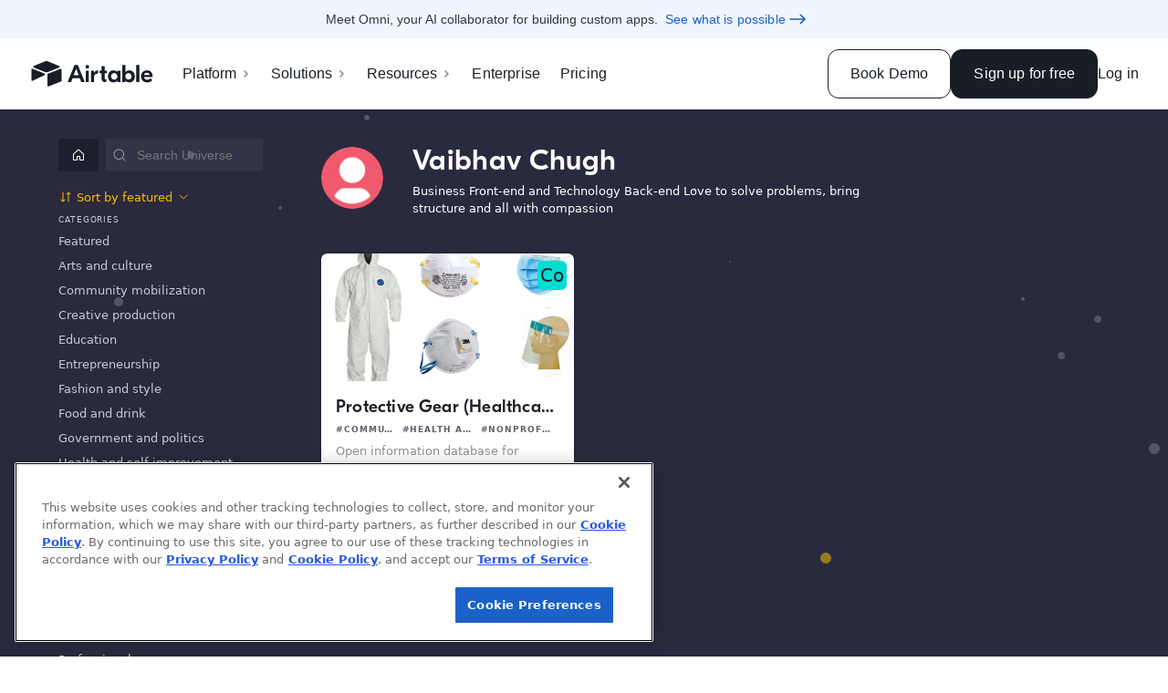

--- FILE ---
content_type: application/javascript
request_url: https://static.airtable.com/esbuild/by_sha/de1cfb25/br/chunks/chunk-G27PBYUM.js
body_size: 1381
content:

!function(){try{var e="undefined"!=typeof window?window:"undefined"!=typeof global?global:"undefined"!=typeof globalThis?globalThis:"undefined"!=typeof self?self:{},n=(new e.Error).stack;n&&(e._sentryDebugIds=e._sentryDebugIds||{},e._sentryDebugIds[n]="a8077428-8830-58c4-a677-6dcf5ad845a7")}catch(e){}}();
import{b as n}from"./chunk-QGIP6EMC.js";import{e as t}from"./chunk-QO5ZISPL.js";import{a as p}from"./chunk-7L23VFWX.js";import{Od as a,Pd as T,Vc as _,bd as C,e as M,qi as u,ri as E}from"./chunk-WSA5CAC5.js";u();var l={CHROME_MOUNT:"omni.universalPageChrome.mount",CHROME_LEFT_NAV_OPEN:"omni.universalPageChrome.leftNav.open",CHROME_LEFT_NAV_CLOSE:"omni.universalPageChrome.leftNav.close",ASSISTANT_OPEN_SIDEBAR:"omni.assistant.openSidebar",ASSISTANT_CLOSE_SIDEBAR:"omni.assistant.closeSidebar",ASSISTANT_OPEN_FULL_SCREEN:"omni.assistant.openFullScreen",ASSISTANT_CLOSE_FULL_SCREEN:"omni.assistant.closeFullScreen",ASSISTANT_MOLE_ENTRYPOINT_MOUNT:"omni.assistant.moleEntrypoint.mount",ASSISTANT_OPEN_MOLE:"omni.assistant.openMole",ASSISTANT_CLOSE_MOLE:"omni.assistant.closeMole",ASSISTANT_TOGGLE_CONSULTATIVE_BUILDING:"omni.assistant.consultativeBuilding.toggle",APP_CREATION_POST_SUMMARY_CLICK_NEXT_STEPS:"omni.appCreation.postSummary.nextSteps.click",APP_CREATION_WITH_CONSULTATIVE_BUILDING_COMPLETED:"omni.appCreation.consultativeBuilding.completed",APP_CREATION_WITH_CONSULTATIVE_BUILDING_GENERATED_CLARIFYING_QUESTIONS:"omni.appCreation.consultativeBuilding.questions.generated",APP_CREATION_WITH_CONSULTATIVE_BUILDING_USER_PROMPT_SUBMITTED:"omni.appCreation.consultativeBuilding.userPrompt.submitted",APP_CREATION_WITH_CONSULTATIVE_BUILDING_GENERATED_BUILD_PLAN:"omni.appCreation.consultativeBuilding.buildPlan.generated",APP_CREATION_WITH_CONSULTATIVE_BUILDING_GENERATE_BUILD_PLAN_START:"omni.appCreation.consultativeBuilding.buildPlan.generate.start",ASSISTANT_TOGGLE_EXPANDABLE_PROMPT:"omni.assistant.expandablePrompt.toggle"};u();var L=M(E());T();C();var I=class{constructor(){this.getIsAssistantFullScreenLive=()=>this._isAssistantFullScreen.live();this.getIsMoleLive=()=>this._isMole.live();this.getIsMoleOpenLive=()=>this._isMoleOpen.live();this.getLoadingBarContentsLive=()=>this._loadingBarContents.live();this.setIsAssistantFullScreen=s=>{let i=this._isAssistantFullScreen.getWithoutListening();if(i===s)return;this._isAssistantFullScreen.set(s);let o=this._isMole.getWithoutListening();i?(a.stats.increment(l.ASSISTANT_CLOSE_FULL_SCREEN),p.track(l.ASSISTANT_CLOSE_FULL_SCREEN,{isMole:o})):(a.stats.increment(l.ASSISTANT_OPEN_FULL_SCREEN),p.track(l.ASSISTANT_OPEN_FULL_SCREEN,{isMole:o}))};this.setIsMole=s=>{this._isMole.set(s)};this.setIsMoleOpen=s=>{this._isMoleOpen.getWithoutListening()!==s&&(this._isMoleOpen.set(s),s?(a.stats.increment(l.ASSISTANT_OPEN_MOLE),p.track(l.ASSISTANT_OPEN_MOLE)):(a.stats.increment(l.ASSISTANT_CLOSE_MOLE),p.track(l.ASSISTANT_CLOSE_MOLE)))};this.getMoleOpenPropsLive=()=>this._moleOpenProps.live();this.setMoleOpenProps=s=>{this._moleOpenProps.set(s)};this.setLoadingBarContents=s=>{this._loadingBarContents.set(s)};this.toggleAssistantFullScreen=()=>{let s=this._isAssistantFullScreen.getWithoutListening();this.setIsAssistantFullScreen(!s)};this.setIsInputDisabled=s=>{this._isInputDisabled.set(s)};this.getIsInputDisabledLive=()=>this._isInputDisabled.live();this.setIsInFullPageConsultativeAppCreationMode=s=>{this._isAssistantFullScreen.set(s),this._isInFullPageConsultativeAppCreationMode.set(s)};this.getIsInFullPageConsultativeAppCreationModeLive=()=>this._isInFullPageConsultativeAppCreationMode.live();this.getPageOverlayContentsLive=()=>this._pageOverlayContents.live();this.setPageOverlayContents=s=>{this._pageOverlayContents.set(s)};this.getWebsetSessionOverrideStatusesByFindAllIdLive=()=>this._websetSessionOverrideStatusesByFindAllId.live();this.setWebsetSessionOverrideStatus=(s,i)=>{let o=this._websetSessionOverrideStatusesByFindAllId.getWithoutListening(),r=new Map(o);r.set(s,i),this._websetSessionOverrideStatusesByFindAllId.set(r)};this.clearWebsetSessionOverrideStatus=s=>{let i=this._websetSessionOverrideStatusesByFindAllId.getWithoutListening(),o=new Map(i);o.delete(s),this._websetSessionOverrideStatusesByFindAllId.set(o)};this.getIsInAppCreationFlowLive=()=>this._isInAppCreationFlow.live();this.setIsInAppCreationFlow=s=>{this._isInAppCreationFlow.set(s)};this._isAssistantFullScreen=new t(!1),this._isMole=new t(!1),this._isMoleOpen=new t(!1),this._moleOpenProps=new t(null),this._loadingBarContents=new t(null),this._isInputDisabled=new t(!1),this._isInFullPageConsultativeAppCreationMode=new t(!1),this._pageOverlayContents=new t(null),this._websetSessionOverrideStatusesByFindAllId=new t(new Map),this._isInAppCreationFlow=new t(!1)}},N=new I,S=class extends I{constructor(){super(...arguments);this.resetAllStateForTest=()=>{a.assert(_()==="test"),this.setIsAssistantFullScreen(!1),this.setIsMole(!1),this.setIsMoleOpen(!1),this.setMoleOpenProps(null),this.setLoadingBarContents(null),this.setIsInputDisabled(!1),this.setIsInFullPageConsultativeAppCreationMode(!1),this.setPageOverlayContents(null),this._websetSessionOverrideStatusesByFindAllId.set(new Map),this.setIsInAppCreationFlow(!1)}}},W=(e=N)=>{let s=n(()=>e.getIsAssistantFullScreenLive(),[e]),i=n(()=>e.getIsInFullPageConsultativeAppCreationModeLive(),[e]),o=n(()=>e.getIsMoleLive(),[e]),r=n(()=>e.getIsMoleOpenLive(),[e]),v=n(()=>e.getMoleOpenPropsLive(),[e]),c=n(()=>e.getLoadingBarContentsLive(),[e]),A=n(()=>e.getIsInputDisabledLive(),[e]),d=n(()=>e.getPageOverlayContentsLive(),[e]),O=n(()=>e.getWebsetSessionOverrideStatusesByFindAllIdLive(),[e]),g=n(()=>e.getIsInAppCreationFlowLive(),[e]);return(0,L.useMemo)(()=>({isAssistantFullScreen:s,isInFullPageConsultativeAppCreationMode:i,isMole:o,isMoleOpen:r,moleOpenProps:v,loadingBarContents:c,isInputDisabled:A,pageOverlayContents:d,websetSessionOverrideStatusesByFindAllId:O,isInAppCreationFlow:g,setIsAssistantFullScreen:e.setIsAssistantFullScreen,setIsMole:e.setIsMole,setIsMoleOpen:e.setIsMoleOpen,setMoleOpenProps:e.setMoleOpenProps,setLoadingBarContents:e.setLoadingBarContents,toggleAssistantFullScreen:e.toggleAssistantFullScreen,setIsInputDisabled:e.setIsInputDisabled,setIsInFullPageConsultativeAppCreationMode:e.setIsInFullPageConsultativeAppCreationMode,setPageOverlayContents:e.setPageOverlayContents,setWebsetSessionOverrideStatus:e.setWebsetSessionOverrideStatus,clearWebsetSessionOverrideStatus:e.clearWebsetSessionOverrideStatus,setIsInAppCreationFlow:e.setIsInAppCreationFlow}),[e.setIsAssistantFullScreen,e.setIsMole,e.setIsMoleOpen,e.setMoleOpenProps,e.setLoadingBarContents,e.toggleAssistantFullScreen,e.setIsInputDisabled,e.setIsInFullPageConsultativeAppCreationMode,e.setPageOverlayContents,e.setWebsetSessionOverrideStatus,e.clearWebsetSessionOverrideStatus,e.setIsInAppCreationFlow,s,i,o,r,v,c,A,d,O,g])};var U=new S;export{l as a,W as b};
//# sourceMappingURL=https://airtable.com/jsSourceMap/esbuild/by_sha/de1cfb25/chunks/chunk-G27PBYUM.js.map
//# debugId=a8077428-8830-58c4-a677-6dcf5ad845a7


--- FILE ---
content_type: application/javascript
request_url: https://static.airtable.com/esbuild/by_sha/de1cfb25/br/chunks/chunk-XLCIPFX7.js
body_size: 932
content:

!function(){try{var e="undefined"!=typeof window?window:"undefined"!=typeof global?global:"undefined"!=typeof globalThis?globalThis:"undefined"!=typeof self?self:{},n=(new e.Error).stack;n&&(e._sentryDebugIds=e._sentryDebugIds||{},e._sentryDebugIds[n]="632e7a45-24a9-5a3a-af28-38e5fa6044d3")}catch(e){}}();
import{a as A}from"./chunk-YQZ7PEYI.js";import{c as k}from"./chunk-VDKC7XN5.js";import{$a as S,Jc as P,Od as g,Pd as D,Ph as b,Rf as f,Sf as T,Uc as w,Uf as R,Wf as F,Ya as y,e as d,nb as E,qi as x,ri as M}from"./chunk-WSA5CAC5.js";x();P();var _=d(M());F();D();w();var h=d(b()),N=k;async function X(e){if(navigator.clipboard&&navigator.clipboard.writeText)try{return await navigator.clipboard.writeText(e),!0}catch(t){g.assert.isError(t),g.logger.info("Clipboard API failed, falling back to execCommand",{err:t})}return g.logger.info("Clipboard API not available, falling back to execCommand"),N(e)}function q(e){let t=e.getData("text/html");if(t){let n="",i=$.parseHTML(t);if(S(i,a=>{if(!n&&a.nodeName==="TABLE"){let l=$(a.outerHTML),r=!0;l.find("tr").each((c,p)=>{let u=$(p);r?r=!1:n+=`
`;let s=!0;u.find("td").each((o,m)=>{let C=$(m);s?s=!1:n+="	";let I=A(C.text());n+=I})})}}),n)return n}return e.getData("text/plain")}function K(e){return e.replace(/^(\n|\r)+|(\n|\r)+$/g,"")}function v(e,t){return e===1&&t===1?"Pasted 1 row but it was filtered out of your current view.":`Pasted ${E(t,"row")}, but ${e.toLocaleString()} ${e>1?"were":"was"} filtered out of your current view.`}function L(e){let t=e.length===1?e[0]:null;return`Could not paste
    ${t?`"${t.filename}"`:`${e.length.toLocaleString()} files`}
    because your organization does not allow attachments.`}function O(e){let t=e.length===1?e[0]:null;return`Could not paste
        ${t?`"${t.filename}"`:`${e.length.toLocaleString()} files`} because your organization has file type restrictions enabled${t?` and type ${e[0].type} is not allowed.`:"."}`}function H(e){let t=e.length===1?e[0]:null;return`Could not paste
        ${t!==null?`"${t.filename}" because it is`:`${e.length.toLocaleString()} files because they are`}
        still being processed. Please try again later.`}function Q(e,t,n){var i,a,l;if(e>0||n.length>0){let r=[];e>0&&r.push({key:"ROWS_FILTERED_OUT",message:v(e,t)});let c=y(n,o=>o.reason),p=(i=c[f])!=null?i:[];p.length>0&&r.push({key:f,message:L(p)});let u=(a=c[T])!=null?a:[];u.length>0&&r.push({key:T,message:O(u)});let s=(l=c[R])!=null?l:[];return s.length>0&&r.push({key:R,message:H(s)}),(0,h.jsx)(_.Fragment,{children:r.map((o,m)=>(0,h.jsx)("p",{className:m>0?"mt1":"",children:o.message},o.key))})}return null}export{N as a,X as b,q as c,K as d,Q as e};
//# sourceMappingURL=https://airtable.com/jsSourceMap/esbuild/by_sha/de1cfb25/chunks/chunk-XLCIPFX7.js.map
//# debugId=632e7a45-24a9-5a3a-af28-38e5fa6044d3


--- FILE ---
content_type: application/javascript
request_url: https://static.airtable.com/esbuild/by_sha/de1cfb25/br/chunks/chunk-7GBO35LU.js
body_size: 632
content:

!function(){try{var e="undefined"!=typeof window?window:"undefined"!=typeof global?global:"undefined"!=typeof globalThis?globalThis:"undefined"!=typeof self?self:{},n=(new e.Error).stack;n&&(e._sentryDebugIds=e._sentryDebugIds||{},e._sentryDebugIds[n]="6855c158-3dad-58fa-b24d-a80c3afbab1d")}catch(e){}}();
import{Jc as I,Od as i,Pd as a,Xa as n,_a as l,qi as o}from"./chunk-WSA5CAC5.js";o();I();a();var u=class{constructor(e){if(this._orderedIds=[],this._modelsById={},e)for(let d of e)this.add(d)}getIds(){return this._orderedIds}getModels(){return this._orderedIds.map(e=>this._modelsById[e])}each(e){[...this._orderedIds].forEach((d,t)=>{let r=this._modelsById[d];e(r,t)})}map(e){return this._orderedIds.map((d,t)=>{let r=this._modelsById[d];return e(r,t)})}every(e){return this._orderedIds.every((d,t)=>{let r=this._modelsById[d];return e(r,t)})}some(e){return this._orderedIds.some((d,t)=>{let r=this._modelsById[d];return e(r,t)})}find(e){let d=n(this._orderedIds,(t,r)=>{let s=this._modelsById[t];return e(s,r)});return d?this._modelsById[d]:null}filter(e){let d=this._orderedIds.filter((r,s)=>{let m=this._modelsById[r];return e(m,s)});return l(d,r=>this._modelsById[r])}findById(e){i.assert.isObjectId(e,"findById requires a valid targetId, which {targetId} is not",{_debug:e});let d=this._modelsById[e];return d===void 0?null:d}findByIndex(e){i.assert.isNumber(e,"invalid index ({objectFieldValue}) passed to findByIndex",{objectFieldValue:JSON.stringify(e)});let d=this._orderedIds[e];i.assert.isNotUndefined(d,"find by index within valid collection range");let t=this._modelsById[d];return i.assert(t,"findByIndex model"),t}indexOf(e){return this.indexOfId(e.getId())}indexOfId(e){return this._orderedIds.indexOf(e)}moveFromIndexToIndex(e,d){i.assert.isNumber(e,"invalid fromIndex ({objectFieldValue}) passed to moveFromIndexToIndex",{objectFieldValue:JSON.stringify(e)}),i.assert.isNumber(d,"invalid toIndex ({objectFieldValue}) passed to moveFromIndexToIndex",{objectFieldValue:JSON.stringify(e)}),this._orderedIds.splice(d,0,this._orderedIds.splice(e,1)[0])}getLength(){return this._orderedIds.length}add(e,d){let t=e.getId();d&&typeof d.atIndex=="number"?this._orderedIds.splice(d.atIndex,0,t):this._orderedIds.push(t),this._modelsById[t]=e,e.bind("willDestroy",this.remove,this)}remove(e){let d=this.indexOf(e);d===void 0||d===-1||(this._orderedIds.splice(d,1),delete this._modelsById[e.getId()],e.unbind("willDestroy",this.remove,this))}};export{u as a};
//# sourceMappingURL=https://airtable.com/jsSourceMap/esbuild/by_sha/de1cfb25/chunks/chunk-7GBO35LU.js.map
//# debugId=6855c158-3dad-58fa-b24d-a80c3afbab1d


--- FILE ---
content_type: application/javascript
request_url: https://static.airtable.com/esbuild/by_sha/de1cfb25/br/chunks/chunk-SOWJFPGB.js
body_size: 940
content:

!function(){try{var e="undefined"!=typeof window?window:"undefined"!=typeof global?global:"undefined"!=typeof globalThis?globalThis:"undefined"!=typeof self?self:{},n=(new e.Error).stack;n&&(e._sentryDebugIds=e._sentryDebugIds||{},e._sentryDebugIds[n]="181de487-af65-510d-b511-50d037b3b247")}catch(e){}}();
import{a as i}from"./chunk-ZYOCQIU2.js";import{b as C}from"./chunk-A4DVLLJP.js";import{Ph as o,e as L,qi as e}from"./chunk-WSA5CAC5.js";e();var t=L(o()),l=200,n=170;function R({scale:a=1,fillColor:r,topColor:s=C.yellow,leftColor:d=C.red,rightColor:g=C.cyan,sticker:p=!1,darkSticker:c,svgClassName:f,onClick:h,dataTestId:M}){return(0,t.jsx)(i,{width:l*a,height:n*a,originalWidth:l,originalHeight:n,className:f,onClick:h,dataTestId:M,children:(0,t.jsxs)("g",{children:[p&&(0,t.jsx)("path",{fill:c?"#000":"#fff",d:"M198.0396,61.8141 C198.0396,47.2171 189.2256,34.0651 175.7236,28.5161 L112.8216,2.6651 C108.5476,0.8971 104.0486,0.0001 99.4226,0.0001 C94.7976,0.0001 90.2916,0.8971 86.0176,2.6651 L22.3156,28.9071 C8.8356,34.4601 0.0346,47.5961 0.0286,62.1761 L-0.0004,121.6751 C-0.0004,129.9021 6.9436,136.5961 15.4556,136.5961 C17.7236,136.5961 19.9976,136.0821 22.0146,135.1091 L92.7526,101.3021 C93.5206,100.9301 94.0396,100.4921 95.0396,100.0061 L95.0396,153.8211 C95.0396,161.8311 101.2466,168.6791 109.2506,168.9881 C111.3356,169.0691 113.3016,168.7241 115.2346,167.9661 L188.9946,139.3251 L189.0156,139.3111 L188.8356,139.2971 C194.5576,137.0281 198.0396,131.5841 198.0396,125.4291 L198.0396,61.8141 Z"}),(0,t.jsx)("path",{fill:r||s,d:"M90.0389,12.3675 L24.0799,39.6605 C20.4119,41.1785 20.4499,46.3885 24.1409,47.8515 L90.3759,74.1175 C96.1959,76.4255 102.6769,76.4255 108.4959,74.1175 L174.7319,47.8515 C178.4219,46.3885 178.4609,41.1785 174.7919,39.6605 L108.8339,12.3675 C102.8159,9.8775 96.0559,9.8775 90.0389,12.3675"}),(0,t.jsx)("path",{fill:r||g,d:"M105.3122,88.4608 L105.3122,154.0768 C105.3122,157.1978 108.4592,159.3348 111.3602,158.1848 L185.1662,129.5368 C186.8512,128.8688 187.9562,127.2408 187.9562,125.4288 L187.9562,59.8128 C187.9562,56.6918 184.8092,54.5548 181.9082,55.7048 L108.1022,84.3528 C106.4182,85.0208 105.3122,86.6488 105.3122,88.4608"}),(0,t.jsx)("path",{fill:r||d,d:"M88.0781,91.8464 L66.1741,102.4224 L63.9501,103.4974 L17.7121,125.6524 C14.7811,127.0664 11.0401,124.9304 11.0401,121.6744 L11.0401,60.0884 C11.0401,58.9104 11.6441,57.8934 12.4541,57.1274 C12.7921,56.7884 13.1751,56.5094 13.5731,56.2884 C14.6781,55.6254 16.2541,55.4484 17.5941,55.9784 L87.7101,83.7594 C91.2741,85.1734 91.5541,90.1674 88.0781,91.8464"}),!r&&(0,t.jsx)("path",{fill:C.darken3,d:"M88.0781,91.8464 L66.1741,102.4224 L12.4541,57.1274 C12.7921,56.7884 13.1751,56.5094 13.5731,56.2884 C14.6781,55.6254 16.2541,55.4484 17.5941,55.9784 L87.7101,83.7594 C91.2741,85.1734 91.5541,90.1674 88.0781,91.8464"})]})})}export{l as a,R as b};
//# sourceMappingURL=https://airtable.com/jsSourceMap/esbuild/by_sha/de1cfb25/chunks/chunk-SOWJFPGB.js.map
//# debugId=181de487-af65-510d-b511-50d037b3b247


--- FILE ---
content_type: application/javascript
request_url: https://static.airtable.com/esbuild/by_sha/de1cfb25/br/chunks/chunk-VAGD3NZ3.js
body_size: 655
content:

!function(){try{var e="undefined"!=typeof window?window:"undefined"!=typeof global?global:"undefined"!=typeof globalThis?globalThis:"undefined"!=typeof self?self:{},n=(new e.Error).stack;n&&(e._sentryDebugIds=e._sentryDebugIds||{},e._sentryDebugIds[n]="75e9852c-cbe5-5f94-bf9b-8db2e4e38556")}catch(e){}}();
import{qi as n}from"./chunk-WSA5CAC5.js";n();var o="sharingReadinessBaseDescription",r="sharingReadinessFieldDescription",l="sharingReadinessRenameView",c="sharingReadinessTableDescription",d="sharingReadinessTakeSnapshot";n();var s=class{constructor(e){this._appBlanketJson=e}getUserInfoById(){var e;return(e=this._appBlanketJson.userInfoById)!=null?e:{}}getUserGroupInfoById(){var e;return(e=this._appBlanketJson.userGroupInfoById)!=null?e:{}}getActiveUserIdByAcceptedInviteId(){var e;return(e=this._appBlanketJson.activeUserIdByAcceptedInviteId)!=null?e:{}}getExternalAccountInfoById(){var e;return(e=this._appBlanketJson.externalAccountInfoById)!=null?e:{}}getEnterpriseAccountInfo(){var e,t,a,p;return{enterpriseAccountId:(e=this._appBlanketJson.enterpriseAccountId)!=null?e:null,isWorkspaceLinkedToEnterpriseAccount:!!this._appBlanketJson.isWorkspaceLinkedToEnterpriseAccount,enterpriseBillingPlanInfo:(t=this._appBlanketJson.enterpriseBillingPlanInfo)!=null?t:null,isGridRootEnterpriseAccount:!!this._appBlanketJson.isGridRootEnterpriseAccount,adminCustomizedHelpMessage:(a=this._appBlanketJson.adminCustomizedHelpMessage)!=null?a:null,topEnterpriseCustomerNameForErrorReporting:(p=this._appBlanketJson.topEnterpriseCustomerNameForErrorReporting)!=null?p:null}}getUploadedUserContentOptions(){var e;return{enterpriseAttachmentRestrictions:(e=this._appBlanketJson.enterpriseAttachmentRestrictions)!=null?e:null}}getWorkspaceSyncSources(){var e;return(e=this._appBlanketJson.workspaceSyncSources)!=null?e:[]}getAiInfo(){var e,t;return{isAiAllowed:!!this._appBlanketJson.isAiAllowed,aiPermissionsState:this._appBlanketJson.aiPermissionsState,allowedAiModelProviders:(e=this._appBlanketJson.allowedAiModelProviders)!=null?e:[],allowedAiModelCreatorsByAiModelProvider:(t=this._appBlanketJson.allowedAiModelCreatorsByAiModelProvider)!=null?t:{},isInternetAccessEnabledForAiForEnterpriseAccount:!!this._appBlanketJson.isInternetAccessEnabledForAiForEnterpriseAccount,isAiImageGenerationEnabled:!!this._appBlanketJson.isAiImageGenerationEnabled,isAiImageAnalysisEnabled:!!this._appBlanketJson.isAiImageAnalysisEnabled,isAiWebContentGenerationEnabled:!!this._appBlanketJson.isAiWebContentGenerationEnabled,aiAssistantPermissionsState:this._appBlanketJson.aiAssistantPermissionsState}}getPeopleTableMetadataForEnterpriseAssociatedWithApplication(){var e;return{peopleTableMetadataForEnterpriseAssociatedWithApplication:(e=this._appBlanketJson.peopleTableMetadataForEnterpriseAssociatedWithApplication)!=null?e:null}}getPackageConstructionInfoIfExists(){var t;let e=this._appBlanketJson.packageConstructionInfo;return e?{...e,packageIntendedType:(t=e.packageIntendedType)!=null?t:"component"}:null}getSandboxInfoIfExists(){let e=this._appBlanketJson.sandboxInfo;return e!=null?e:null}asAppBlanketJson(){return this._appBlanketJson}};export{o as a,r as b,l as c,c as d,d as e,s as f};
//# sourceMappingURL=https://airtable.com/jsSourceMap/esbuild/by_sha/de1cfb25/chunks/chunk-VAGD3NZ3.js.map
//# debugId=75e9852c-cbe5-5f94-bf9b-8db2e4e38556


--- FILE ---
content_type: application/javascript
request_url: https://static.airtable.com/esbuild/by_sha/de1cfb25/br/chunks/chunk-N4QT64YB.js
body_size: 1580
content:

!function(){try{var e="undefined"!=typeof window?window:"undefined"!=typeof global?global:"undefined"!=typeof globalThis?globalThis:"undefined"!=typeof self?self:{},n=(new e.Error).stack;n&&(e._sentryDebugIds=e._sentryDebugIds||{},e._sentryDebugIds[n]="74f0eab7-7ff8-5948-934c-4abc280cc11f")}catch(e){}}();
import{b as n}from"./chunk-LKKBCYC6.js";import{Od as o,Pd as g,Uc as m,qi as t}from"./chunk-WSA5CAC5.js";t();t();t();var d=["aiEducationCard","formViewToStandaloneFormConversion","switchToGanttLayout","aiFeatureAwarenessCardForPaidUsers","advancedDateDependencies","webDataRetrieval","aiImageFieldAgent","omniReports"];var M=["scheduledMaintenancePrompt","august2023BillingPlanMigrationDialog"],y=["sharedViewConfigTip","inContextTutorial"],b=["aiAssistantFeatureReminder","aiAssistantEntrypointFeatureReminder","billingPlansUpgradeModal","paidStarterPackOfferUpgrade","overLimits","viewSectionsUpsell","pinnedViewsUpsell","timelineViewUpsell","ganttViewUpsell","lockedViewsUpsellFromViewSidebar","personalViewsUpsellFromViewSidebar","upsellDialogV2"],h=["proTrialAwarenessModal","premiumFeatureEducationModal","expiringOnboardingTrialSummary","endOfOnboardingTrialSummary","tutorial","onboardingChecklist","packageOnboardingChecklist","onboardingTips","templateOnboarding","baseShareReadiness","collaboratorOnboardingTutorials","defaultToPersonalViewTutorial","personalViewSectionTutorials","automationsMultitasking","groupInCollaboratorColumnNux","collaboratorColumnSuggestionDialog","automationsSlackActions","automationsRepeatingGroups","automationsAiGenerate","aiAssistantButtonSuggestionsFeatureReminder","homescreenConsolidatedAppTileEducationFlow","homescreenOptInPrompt","homescreenOptOutPrompt","proofingAttachment","customGridListHeaderHeight","tabNavigationAwarenessTooltip","creativeAirNuxTutorial","shareButtonTutorial","previewModeTutorial","deepMatchingAwarenessTooltip","omniLongTextGridViewToolbar"],f=["obsPrompt","contactSalesPrompt","proactiveChat","overLimits","iCalOnboardingTip","suggestAutomation","blockOverLimitsUpsellDialog","sideBySideUpgradeUpgradeToSkpFreePlanModal","singleFeatureUpsellDialog","workspaceUpgradePopover","shareBundleDiscount"],E=["smallerViewCreationDialog","globalAdd","activityFeedMenu"],U=["fastAppSetupInterfaceTutorial","fastAppSetupInformationalImport"],O=["interfaceDesignerBuilderIARevamp","interfaceDesignerTableConstrainedLayouts","interfaceDesignerLeftNav","interfaceDesignerConditionalFields","interfaceDesignerRecordDetailConstrainedLayouts","interfaceDesignerDashboardConstrainedLayout","interfaceDesignerConstrainedRecordReviewLayout","interfaceDesignerHomePageLayout","interfaceDesignerPivotTableElement","interfaceDesignerFormsTab"],N=["recordTemplatesIncludeOnboarding"],_=["featureKitPostInstall"],T=["ganttLayout"],v=["dynamicFiltersForRecordSelection"],C=["aiMatchingTutorial","appCreationSharePrompt"],P=["portalsShareInterfacesWithGuestsInShareDialog","portalsShareInterfacesWithGuestsInAdminPanel"],p=[...M,...y,...b,...h,...f,...d,...E,...U,...O,...N,..._,...T,...v,...C,...P];g();m();var l=class extends n{constructor(e){super();this._visibleUpsellOrEducationalModalNames=new Set;this._topPriority=-1;this._priorityByUpsellOrEducationalModalName=this._generatePriorityByUpsellOrEducationalModalName(e)}setUpsellOrEducationalModalVisibility(e,a){let i=this._visibleUpsellOrEducationalModalNames.size,r=this.isUpsellOrEducationalModalVisible(e);if(a){if(this._visibleUpsellOrEducationalModalNames.add(e),this.areAnyHigherPriorityUpsellOrEducationalModalsVisible(e)){let u=Array.from(this._visibleUpsellOrEducationalModalNames.values());o.logger.warn("Multiple upsell or educational modals are visible at once",{upsellOrEducationalModalNames:u}),o.stats.increment("airtable.client.upsell_or_educational_modals.collision")}}else this._visibleUpsellOrEducationalModalNames.delete(e);r!==this.isUpsellOrEducationalModalVisible(e)&&this._triggerUpsellOrEducationalModalVisibilityChanged(),i!==this._visibleUpsellOrEducationalModalNames.size&&this._updateTopPriority()}isUpsellOrEducationalModalVisible(e){return this._visibleUpsellOrEducationalModalNames.has(e)}areAnyHigherPriorityUpsellOrEducationalModalsVisible(e){if(this._topPriority===-1)return!1;if(!e)return!0;let a=this._getUpsellOrEducationalModalPriority(e);return this._topPriority<a}_getUpsellOrEducationalModalPriority(e){let a=this._priorityByUpsellOrEducationalModalName.get(e);return o.assert.isNotUndefined(a),a}_updateTopPriority(){let e=-1;for(let a of this._visibleUpsellOrEducationalModalNames){let i=this._getUpsellOrEducationalModalPriority(a);(e===-1||i<e)&&(e=i)}e!==this._topPriority&&(this._topPriority=e,this._triggerHighestPriorityUpsellOrEducationalModalChanged())}_generatePriorityByUpsellOrEducationalModalName(e){return e.reduce((a,i,r)=>(a.set(i,r),a),new Map)}};l._eventBindings=["upsellOrEducationalModalVisibilityChanged","highestPriorityUpsellOrEducationalModalChanged"];var s=null,K=function(){return s===null&&(s=new l(p)),s};export{K as a};
//# sourceMappingURL=https://airtable.com/jsSourceMap/esbuild/by_sha/de1cfb25/chunks/chunk-N4QT64YB.js.map
//# debugId=74f0eab7-7ff8-5948-934c-4abc280cc11f


--- FILE ---
content_type: application/javascript
request_url: https://static.airtable.com/esbuild/by_sha/de1cfb25/br/chunks/chunk-FZNYRFLK.js
body_size: 15902
content:

!function(){try{var e="undefined"!=typeof window?window:"undefined"!=typeof global?global:"undefined"!=typeof globalThis?globalThis:"undefined"!=typeof self?self:{},n=(new e.Error).stack;n&&(e._sentryDebugIds=e._sentryDebugIds||{},e._sentryDebugIds[n]="453dc048-3aa3-58b9-ba20-db86bab1995d")}catch(e){}}();
import{Ah as m,Bh as L,Fh as F,Gh as N,c as we,e as X,qi as h,ri as Z,zh as A}from"./chunk-WSA5CAC5.js";var bt=we(x=>{"use strict";h();var _=typeof Symbol=="function"&&Symbol.for,Ue=_?Symbol.for("react.element"):60103,Ge=_?Symbol.for("react.portal"):60106,fe=_?Symbol.for("react.fragment"):60107,he=_?Symbol.for("react.strict_mode"):60108,me=_?Symbol.for("react.profiler"):60114,ce=_?Symbol.for("react.provider"):60109,pe=_?Symbol.for("react.context"):60110,Ve=_?Symbol.for("react.async_mode"):60111,ve=_?Symbol.for("react.concurrent_mode"):60111,de=_?Symbol.for("react.forward_ref"):60112,ge=_?Symbol.for("react.suspense"):60113,Br=_?Symbol.for("react.suspense_list"):60120,Ee=_?Symbol.for("react.memo"):60115,xe=_?Symbol.for("react.lazy"):60116,Mr=_?Symbol.for("react.block"):60121,Or=_?Symbol.for("react.fundamental"):60117,Dr=_?Symbol.for("react.responder"):60118,wr=_?Symbol.for("react.scope"):60119;function B(e){if(typeof e=="object"&&e!==null){var t=e.$$typeof;switch(t){case Ue:switch(e=e.type,e){case Ve:case ve:case fe:case me:case he:case ge:return e;default:switch(e=e&&e.$$typeof,e){case pe:case de:case xe:case Ee:case ce:return e;default:return t}}case Ge:return t}}}function xt(e){return B(e)===ve}x.AsyncMode=Ve;x.ConcurrentMode=ve;x.ContextConsumer=pe;x.ContextProvider=ce;x.Element=Ue;x.ForwardRef=de;x.Fragment=fe;x.Lazy=xe;x.Memo=Ee;x.Portal=Ge;x.Profiler=me;x.StrictMode=he;x.Suspense=ge;x.isAsyncMode=function(e){return xt(e)||B(e)===Ve};x.isConcurrentMode=xt;x.isContextConsumer=function(e){return B(e)===pe};x.isContextProvider=function(e){return B(e)===ce};x.isElement=function(e){return typeof e=="object"&&e!==null&&e.$$typeof===Ue};x.isForwardRef=function(e){return B(e)===de};x.isFragment=function(e){return B(e)===fe};x.isLazy=function(e){return B(e)===xe};x.isMemo=function(e){return B(e)===Ee};x.isPortal=function(e){return B(e)===Ge};x.isProfiler=function(e){return B(e)===me};x.isStrictMode=function(e){return B(e)===he};x.isSuspense=function(e){return B(e)===ge};x.isValidElementType=function(e){return typeof e=="string"||typeof e=="function"||e===fe||e===ve||e===me||e===he||e===ge||e===Br||typeof e=="object"&&e!==null&&(e.$$typeof===xe||e.$$typeof===Ee||e.$$typeof===ce||e.$$typeof===pe||e.$$typeof===de||e.$$typeof===Or||e.$$typeof===Dr||e.$$typeof===wr||e.$$typeof===Mr)};x.typeOf=B});var yt=we((Yn,Tt)=>{"use strict";h();Tt.exports=bt()});var Ht=we((Qn,Rt)=>{"use strict";h();var ke=yt(),Ur={childContextTypes:!0,contextType:!0,contextTypes:!0,defaultProps:!0,displayName:!0,getDefaultProps:!0,getDerivedStateFromError:!0,getDerivedStateFromProps:!0,mixins:!0,propTypes:!0,type:!0},Gr={name:!0,length:!0,prototype:!0,caller:!0,callee:!0,arguments:!0,arity:!0},Vr={$$typeof:!0,render:!0,defaultProps:!0,displayName:!0,propTypes:!0},_t={$$typeof:!0,compare:!0,defaultProps:!0,displayName:!0,propTypes:!0,type:!0},je={};je[ke.ForwardRef]=Vr;je[ke.Memo]=_t;function It(e){return ke.isMemo(e)?_t:je[e.$$typeof]||Ur}var kr=Object.defineProperty,jr=Object.getOwnPropertyNames,St=Object.getOwnPropertySymbols,Xr=Object.getOwnPropertyDescriptor,Wr=Object.getPrototypeOf,Nt=Object.prototype;function Pt(e,t,r){if(typeof t!="string"){if(Nt){var n=Wr(t);n&&n!==Nt&&Pt(e,n,r)}var a=jr(t);St&&(a=a.concat(St(t)));for(var o=It(e),i=It(t),s=0;s<a.length;++s){var u=a[s];if(!Gr[u]&&!(r&&r[u])&&!(i&&i[u])&&!(o&&o[u])){var f=Xr(t,u);try{kr(e,u,f)}catch{}}}}return e}Rt.exports=Pt});h();N();var ut=X(Ht()),W=X(Z());h();N();var Ae=X(Z());h();h();N();h();function D(e,t){var r=t&&t.cache?t.cache:Qr,n=t&&t.serializer?t.serializer:Yr,a=t&&t.strategy?t.strategy:$r;return a(e,{cache:r,serializer:n})}function Zr(e){return e==null||typeof e=="number"||typeof e=="boolean"}function At(e,t,r,n){var a=Zr(n)?n:r(n),o=t.get(a);return typeof o>"u"&&(o=e.call(this,n),t.set(a,o)),o}function Lt(e,t,r){var n=Array.prototype.slice.call(arguments,3),a=r(n),o=t.get(a);return typeof o>"u"&&(o=e.apply(this,n),t.set(a,o)),o}function Xe(e,t,r,n,a){return r.bind(t,e,n,a)}function $r(e,t){var r=e.length===1?At:Lt;return Xe(e,this,r,t.cache.create(),t.serializer)}function zr(e,t){return Xe(e,this,Lt,t.cache.create(),t.serializer)}function qr(e,t){return Xe(e,this,At,t.cache.create(),t.serializer)}var Yr=function(){return JSON.stringify(arguments)},Jr=function(){function e(){this.cache=Object.create(null)}return e.prototype.get=function(t){return this.cache[t]},e.prototype.set=function(t,r){this.cache[t]=r},e}(),Qr={create:function(){return new Jr}},w={variadic:zr,monadic:qr};h();h();N();h();N();h();var v;(function(e){e[e.EXPECT_ARGUMENT_CLOSING_BRACE=1]="EXPECT_ARGUMENT_CLOSING_BRACE",e[e.EMPTY_ARGUMENT=2]="EMPTY_ARGUMENT",e[e.MALFORMED_ARGUMENT=3]="MALFORMED_ARGUMENT",e[e.EXPECT_ARGUMENT_TYPE=4]="EXPECT_ARGUMENT_TYPE",e[e.INVALID_ARGUMENT_TYPE=5]="INVALID_ARGUMENT_TYPE",e[e.EXPECT_ARGUMENT_STYLE=6]="EXPECT_ARGUMENT_STYLE",e[e.INVALID_NUMBER_SKELETON=7]="INVALID_NUMBER_SKELETON",e[e.INVALID_DATE_TIME_SKELETON=8]="INVALID_DATE_TIME_SKELETON",e[e.EXPECT_NUMBER_SKELETON=9]="EXPECT_NUMBER_SKELETON",e[e.EXPECT_DATE_TIME_SKELETON=10]="EXPECT_DATE_TIME_SKELETON",e[e.UNCLOSED_QUOTE_IN_ARGUMENT_STYLE=11]="UNCLOSED_QUOTE_IN_ARGUMENT_STYLE",e[e.EXPECT_SELECT_ARGUMENT_OPTIONS=12]="EXPECT_SELECT_ARGUMENT_OPTIONS",e[e.EXPECT_PLURAL_ARGUMENT_OFFSET_VALUE=13]="EXPECT_PLURAL_ARGUMENT_OFFSET_VALUE",e[e.INVALID_PLURAL_ARGUMENT_OFFSET_VALUE=14]="INVALID_PLURAL_ARGUMENT_OFFSET_VALUE",e[e.EXPECT_SELECT_ARGUMENT_SELECTOR=15]="EXPECT_SELECT_ARGUMENT_SELECTOR",e[e.EXPECT_PLURAL_ARGUMENT_SELECTOR=16]="EXPECT_PLURAL_ARGUMENT_SELECTOR",e[e.EXPECT_SELECT_ARGUMENT_SELECTOR_FRAGMENT=17]="EXPECT_SELECT_ARGUMENT_SELECTOR_FRAGMENT",e[e.EXPECT_PLURAL_ARGUMENT_SELECTOR_FRAGMENT=18]="EXPECT_PLURAL_ARGUMENT_SELECTOR_FRAGMENT",e[e.INVALID_PLURAL_ARGUMENT_SELECTOR=19]="INVALID_PLURAL_ARGUMENT_SELECTOR",e[e.DUPLICATE_PLURAL_ARGUMENT_SELECTOR=20]="DUPLICATE_PLURAL_ARGUMENT_SELECTOR",e[e.DUPLICATE_SELECT_ARGUMENT_SELECTOR=21]="DUPLICATE_SELECT_ARGUMENT_SELECTOR",e[e.MISSING_OTHER_CLAUSE=22]="MISSING_OTHER_CLAUSE",e[e.INVALID_TAG=23]="INVALID_TAG",e[e.INVALID_TAG_NAME=25]="INVALID_TAG_NAME",e[e.UNMATCHED_CLOSING_TAG=26]="UNMATCHED_CLOSING_TAG",e[e.UNCLOSED_TAG=27]="UNCLOSED_TAG"})(v||(v={}));h();N();h();var b;(function(e){e[e.literal=0]="literal",e[e.argument=1]="argument",e[e.number=2]="number",e[e.date=3]="date",e[e.time=4]="time",e[e.select=5]="select",e[e.plural=6]="plural",e[e.pound=7]="pound",e[e.tag=8]="tag"})(b||(b={}));var z;(function(e){e[e.number=0]="number",e[e.dateTime=1]="dateTime"})(z||(z={}));function We(e){return e.type===b.literal}function Ct(e){return e.type===b.argument}function be(e){return e.type===b.number}function Te(e){return e.type===b.date}function ye(e){return e.type===b.time}function Ie(e){return e.type===b.select}function Se(e){return e.type===b.plural}function Ft(e){return e.type===b.pound}function Ne(e){return e.type===b.tag}function _e(e){return!!(e&&typeof e=="object"&&e.type===z.number)}function re(e){return!!(e&&typeof e=="object"&&e.type===z.dateTime)}h();var Ze=/[ \xA0\u1680\u2000-\u200A\u202F\u205F\u3000]/;h();h();var Kr=/(?:[Eec]{1,6}|G{1,5}|[Qq]{1,5}|(?:[yYur]+|U{1,5})|[ML]{1,5}|d{1,2}|D{1,3}|F{1}|[abB]{1,5}|[hkHK]{1,2}|w{1,2}|W{1}|m{1,2}|s{1,2}|[zZOvVxX]{1,4})(?=([^']*'[^']*')*[^']*$)/g;function Bt(e){var t={};return e.replace(Kr,function(r){var n=r.length;switch(r[0]){case"G":t.era=n===4?"long":n===5?"narrow":"short";break;case"y":t.year=n===2?"2-digit":"numeric";break;case"Y":case"u":case"U":case"r":throw new RangeError("`Y/u/U/r` (year) patterns are not supported, use `y` instead");case"q":case"Q":throw new RangeError("`q/Q` (quarter) patterns are not supported");case"M":case"L":t.month=["numeric","2-digit","short","long","narrow"][n-1];break;case"w":case"W":throw new RangeError("`w/W` (week) patterns are not supported");case"d":t.day=["numeric","2-digit"][n-1];break;case"D":case"F":case"g":throw new RangeError("`D/F/g` (day) patterns are not supported, use `d` instead");case"E":t.weekday=n===4?"long":n===5?"narrow":"short";break;case"e":if(n<4)throw new RangeError("`e..eee` (weekday) patterns are not supported");t.weekday=["short","long","narrow","short"][n-4];break;case"c":if(n<4)throw new RangeError("`c..ccc` (weekday) patterns are not supported");t.weekday=["short","long","narrow","short"][n-4];break;case"a":t.hour12=!0;break;case"b":case"B":throw new RangeError("`b/B` (period) patterns are not supported, use `a` instead");case"h":t.hourCycle="h12",t.hour=["numeric","2-digit"][n-1];break;case"H":t.hourCycle="h23",t.hour=["numeric","2-digit"][n-1];break;case"K":t.hourCycle="h11",t.hour=["numeric","2-digit"][n-1];break;case"k":t.hourCycle="h24",t.hour=["numeric","2-digit"][n-1];break;case"j":case"J":case"C":throw new RangeError("`j/J/C` (hour) patterns are not supported, use `h/H/K/k` instead");case"m":t.minute=["numeric","2-digit"][n-1];break;case"s":t.second=["numeric","2-digit"][n-1];break;case"S":case"A":throw new RangeError("`S/A` (second) patterns are not supported, use `s` instead");case"z":t.timeZoneName=n<4?"short":"long";break;case"Z":case"O":case"v":case"V":case"X":case"x":throw new RangeError("`Z/O/v/V/X/x` (timeZone) patterns are not supported, use `z` instead")}return""}),t}h();N();h();var Mt=/[\t-\r \x85\u200E\u200F\u2028\u2029]/i;function Ut(e){if(e.length===0)throw new Error("Number skeleton cannot be empty");for(var t=e.split(Mt).filter(function(c){return c.length>0}),r=[],n=0,a=t;n<a.length;n++){var o=a[n],i=o.split("/");if(i.length===0)throw new Error("Invalid number skeleton");for(var s=i[0],u=i.slice(1),f=0,l=u;f<l.length;f++){var p=l[f];if(p.length===0)throw new Error("Invalid number skeleton")}r.push({stem:s,options:u})}return r}function en(e){return e.replace(/^(.*?)-/,"")}var Ot=/^\.(?:(0+)(\*)?|(#+)|(0+)(#+))$/g,Gt=/^(@+)?(\+|#+)?[rs]?$/g,tn=/(\*)(0+)|(#+)(0+)|(0+)/g,Vt=/^(0+)$/;function Dt(e){var t={};return e[e.length-1]==="r"?t.roundingPriority="morePrecision":e[e.length-1]==="s"&&(t.roundingPriority="lessPrecision"),e.replace(Gt,function(r,n,a){return typeof a!="string"?(t.minimumSignificantDigits=n.length,t.maximumSignificantDigits=n.length):a==="+"?t.minimumSignificantDigits=n.length:n[0]==="#"?t.maximumSignificantDigits=n.length:(t.minimumSignificantDigits=n.length,t.maximumSignificantDigits=n.length+(typeof a=="string"?a.length:0)),""}),t}function kt(e){switch(e){case"sign-auto":return{signDisplay:"auto"};case"sign-accounting":case"()":return{currencySign:"accounting"};case"sign-always":case"+!":return{signDisplay:"always"};case"sign-accounting-always":case"()!":return{signDisplay:"always",currencySign:"accounting"};case"sign-except-zero":case"+?":return{signDisplay:"exceptZero"};case"sign-accounting-except-zero":case"()?":return{signDisplay:"exceptZero",currencySign:"accounting"};case"sign-never":case"+_":return{signDisplay:"never"}}}function rn(e){var t;if(e[0]==="E"&&e[1]==="E"?(t={notation:"engineering"},e=e.slice(2)):e[0]==="E"&&(t={notation:"scientific"},e=e.slice(1)),t){var r=e.slice(0,2);if(r==="+!"?(t.signDisplay="always",e=e.slice(2)):r==="+?"&&(t.signDisplay="exceptZero",e=e.slice(2)),!Vt.test(e))throw new Error("Malformed concise eng/scientific notation");t.minimumIntegerDigits=e.length}return t}function wt(e){var t={},r=kt(e);return r||t}function jt(e){for(var t={},r=0,n=e;r<n.length;r++){var a=n[r];switch(a.stem){case"percent":case"%":t.style="percent";continue;case"%x100":t.style="percent",t.scale=100;continue;case"currency":t.style="currency",t.currency=a.options[0];continue;case"group-off":case",_":t.useGrouping=!1;continue;case"precision-integer":case".":t.maximumFractionDigits=0;continue;case"measure-unit":case"unit":t.style="unit",t.unit=en(a.options[0]);continue;case"compact-short":case"K":t.notation="compact",t.compactDisplay="short";continue;case"compact-long":case"KK":t.notation="compact",t.compactDisplay="long";continue;case"scientific":t=m(m(m({},t),{notation:"scientific"}),a.options.reduce(function(u,f){return m(m({},u),wt(f))},{}));continue;case"engineering":t=m(m(m({},t),{notation:"engineering"}),a.options.reduce(function(u,f){return m(m({},u),wt(f))},{}));continue;case"notation-simple":t.notation="standard";continue;case"unit-width-narrow":t.currencyDisplay="narrowSymbol",t.unitDisplay="narrow";continue;case"unit-width-short":t.currencyDisplay="code",t.unitDisplay="short";continue;case"unit-width-full-name":t.currencyDisplay="name",t.unitDisplay="long";continue;case"unit-width-iso-code":t.currencyDisplay="symbol";continue;case"scale":t.scale=parseFloat(a.options[0]);continue;case"rounding-mode-floor":t.roundingMode="floor";continue;case"rounding-mode-ceiling":t.roundingMode="ceil";continue;case"rounding-mode-down":t.roundingMode="trunc";continue;case"rounding-mode-up":t.roundingMode="expand";continue;case"rounding-mode-half-even":t.roundingMode="halfEven";continue;case"rounding-mode-half-down":t.roundingMode="halfTrunc";continue;case"rounding-mode-half-up":t.roundingMode="halfExpand";continue;case"integer-width":if(a.options.length>1)throw new RangeError("integer-width stems only accept a single optional option");a.options[0].replace(tn,function(u,f,l,p,c,g){if(f)t.minimumIntegerDigits=l.length;else{if(p&&c)throw new Error("We currently do not support maximum integer digits");if(g)throw new Error("We currently do not support exact integer digits")}return""});continue}if(Vt.test(a.stem)){t.minimumIntegerDigits=a.stem.length;continue}if(Ot.test(a.stem)){if(a.options.length>1)throw new RangeError("Fraction-precision stems only accept a single optional option");a.stem.replace(Ot,function(u,f,l,p,c,g){return l==="*"?t.minimumFractionDigits=f.length:p&&p[0]==="#"?t.maximumFractionDigits=p.length:c&&g?(t.minimumFractionDigits=c.length,t.maximumFractionDigits=c.length+g.length):(t.minimumFractionDigits=f.length,t.maximumFractionDigits=f.length),""});var o=a.options[0];o==="w"?t=m(m({},t),{trailingZeroDisplay:"stripIfInteger"}):o&&(t=m(m({},t),Dt(o)));continue}if(Gt.test(a.stem)){t=m(m({},t),Dt(a.stem));continue}var i=kt(a.stem);i&&(t=m(m({},t),i));var s=rn(a.stem);s&&(t=m(m({},t),s))}return t}h();h();var ne={"001":["H","h"],419:["h","H","hB","hb"],AC:["H","h","hb","hB"],AD:["H","hB"],AE:["h","hB","hb","H"],AF:["H","hb","hB","h"],AG:["h","hb","H","hB"],AI:["H","h","hb","hB"],AL:["h","H","hB"],AM:["H","hB"],AO:["H","hB"],AR:["h","H","hB","hb"],AS:["h","H"],AT:["H","hB"],AU:["h","hb","H","hB"],AW:["H","hB"],AX:["H"],AZ:["H","hB","h"],BA:["H","hB","h"],BB:["h","hb","H","hB"],BD:["h","hB","H"],BE:["H","hB"],BF:["H","hB"],BG:["H","hB","h"],BH:["h","hB","hb","H"],BI:["H","h"],BJ:["H","hB"],BL:["H","hB"],BM:["h","hb","H","hB"],BN:["hb","hB","h","H"],BO:["h","H","hB","hb"],BQ:["H"],BR:["H","hB"],BS:["h","hb","H","hB"],BT:["h","H"],BW:["H","h","hb","hB"],BY:["H","h"],BZ:["H","h","hb","hB"],CA:["h","hb","H","hB"],CC:["H","h","hb","hB"],CD:["hB","H"],CF:["H","h","hB"],CG:["H","hB"],CH:["H","hB","h"],CI:["H","hB"],CK:["H","h","hb","hB"],CL:["h","H","hB","hb"],CM:["H","h","hB"],CN:["H","hB","hb","h"],CO:["h","H","hB","hb"],CP:["H"],CR:["h","H","hB","hb"],CU:["h","H","hB","hb"],CV:["H","hB"],CW:["H","hB"],CX:["H","h","hb","hB"],CY:["h","H","hb","hB"],CZ:["H"],DE:["H","hB"],DG:["H","h","hb","hB"],DJ:["h","H"],DK:["H"],DM:["h","hb","H","hB"],DO:["h","H","hB","hb"],DZ:["h","hB","hb","H"],EA:["H","h","hB","hb"],EC:["h","H","hB","hb"],EE:["H","hB"],EG:["h","hB","hb","H"],EH:["h","hB","hb","H"],ER:["h","H"],ES:["H","hB","h","hb"],ET:["hB","hb","h","H"],FI:["H"],FJ:["h","hb","H","hB"],FK:["H","h","hb","hB"],FM:["h","hb","H","hB"],FO:["H","h"],FR:["H","hB"],GA:["H","hB"],GB:["H","h","hb","hB"],GD:["h","hb","H","hB"],GE:["H","hB","h"],GF:["H","hB"],GG:["H","h","hb","hB"],GH:["h","H"],GI:["H","h","hb","hB"],GL:["H","h"],GM:["h","hb","H","hB"],GN:["H","hB"],GP:["H","hB"],GQ:["H","hB","h","hb"],GR:["h","H","hb","hB"],GT:["h","H","hB","hb"],GU:["h","hb","H","hB"],GW:["H","hB"],GY:["h","hb","H","hB"],HK:["h","hB","hb","H"],HN:["h","H","hB","hb"],HR:["H","hB"],HU:["H","h"],IC:["H","h","hB","hb"],ID:["H"],IE:["H","h","hb","hB"],IL:["H","hB"],IM:["H","h","hb","hB"],IN:["h","H"],IO:["H","h","hb","hB"],IQ:["h","hB","hb","H"],IR:["hB","H"],IS:["H"],IT:["H","hB"],JE:["H","h","hb","hB"],JM:["h","hb","H","hB"],JO:["h","hB","hb","H"],JP:["H","K","h"],KE:["hB","hb","H","h"],KG:["H","h","hB","hb"],KH:["hB","h","H","hb"],KI:["h","hb","H","hB"],KM:["H","h","hB","hb"],KN:["h","hb","H","hB"],KP:["h","H","hB","hb"],KR:["h","H","hB","hb"],KW:["h","hB","hb","H"],KY:["h","hb","H","hB"],KZ:["H","hB"],LA:["H","hb","hB","h"],LB:["h","hB","hb","H"],LC:["h","hb","H","hB"],LI:["H","hB","h"],LK:["H","h","hB","hb"],LR:["h","hb","H","hB"],LS:["h","H"],LT:["H","h","hb","hB"],LU:["H","h","hB"],LV:["H","hB","hb","h"],LY:["h","hB","hb","H"],MA:["H","h","hB","hb"],MC:["H","hB"],MD:["H","hB"],ME:["H","hB","h"],MF:["H","hB"],MG:["H","h"],MH:["h","hb","H","hB"],MK:["H","h","hb","hB"],ML:["H"],MM:["hB","hb","H","h"],MN:["H","h","hb","hB"],MO:["h","hB","hb","H"],MP:["h","hb","H","hB"],MQ:["H","hB"],MR:["h","hB","hb","H"],MS:["H","h","hb","hB"],MT:["H","h"],MU:["H","h"],MV:["H","h"],MW:["h","hb","H","hB"],MX:["h","H","hB","hb"],MY:["hb","hB","h","H"],MZ:["H","hB"],NA:["h","H","hB","hb"],NC:["H","hB"],NE:["H"],NF:["H","h","hb","hB"],NG:["H","h","hb","hB"],NI:["h","H","hB","hb"],NL:["H","hB"],NO:["H","h"],NP:["H","h","hB"],NR:["H","h","hb","hB"],NU:["H","h","hb","hB"],NZ:["h","hb","H","hB"],OM:["h","hB","hb","H"],PA:["h","H","hB","hb"],PE:["h","H","hB","hb"],PF:["H","h","hB"],PG:["h","H"],PH:["h","hB","hb","H"],PK:["h","hB","H"],PL:["H","h"],PM:["H","hB"],PN:["H","h","hb","hB"],PR:["h","H","hB","hb"],PS:["h","hB","hb","H"],PT:["H","hB"],PW:["h","H"],PY:["h","H","hB","hb"],QA:["h","hB","hb","H"],RE:["H","hB"],RO:["H","hB"],RS:["H","hB","h"],RU:["H"],RW:["H","h"],SA:["h","hB","hb","H"],SB:["h","hb","H","hB"],SC:["H","h","hB"],SD:["h","hB","hb","H"],SE:["H"],SG:["h","hb","H","hB"],SH:["H","h","hb","hB"],SI:["H","hB"],SJ:["H"],SK:["H"],SL:["h","hb","H","hB"],SM:["H","h","hB"],SN:["H","h","hB"],SO:["h","H"],SR:["H","hB"],SS:["h","hb","H","hB"],ST:["H","hB"],SV:["h","H","hB","hb"],SX:["H","h","hb","hB"],SY:["h","hB","hb","H"],SZ:["h","hb","H","hB"],TA:["H","h","hb","hB"],TC:["h","hb","H","hB"],TD:["h","H","hB"],TF:["H","h","hB"],TG:["H","hB"],TH:["H","h"],TJ:["H","h"],TL:["H","hB","hb","h"],TM:["H","h"],TN:["h","hB","hb","H"],TO:["h","H"],TR:["H","hB"],TT:["h","hb","H","hB"],TW:["hB","hb","h","H"],TZ:["hB","hb","H","h"],UA:["H","hB","h"],UG:["hB","hb","H","h"],UM:["h","hb","H","hB"],US:["h","hb","H","hB"],UY:["h","H","hB","hb"],UZ:["H","hB","h"],VA:["H","h","hB"],VC:["h","hb","H","hB"],VE:["h","H","hB","hb"],VG:["h","hb","H","hB"],VI:["h","hb","H","hB"],VN:["H","h"],VU:["h","H"],WF:["H","hB"],WS:["h","H"],XK:["H","hB","h"],YE:["h","hB","hb","H"],YT:["H","hB"],ZA:["H","h","hb","hB"],ZM:["h","hb","H","hB"],ZW:["H","h"],"af-ZA":["H","h","hB","hb"],"ar-001":["h","hB","hb","H"],"ca-ES":["H","h","hB"],"en-001":["h","hb","H","hB"],"en-HK":["h","hb","H","hB"],"en-IL":["H","h","hb","hB"],"en-MY":["h","hb","H","hB"],"es-BR":["H","h","hB","hb"],"es-ES":["H","h","hB","hb"],"es-GQ":["H","h","hB","hb"],"fr-CA":["H","h","hB"],"gl-ES":["H","h","hB"],"gu-IN":["hB","hb","h","H"],"hi-IN":["hB","h","H"],"it-CH":["H","h","hB"],"it-IT":["H","h","hB"],"kn-IN":["hB","h","H"],"ml-IN":["hB","h","H"],"mr-IN":["hB","hb","h","H"],"pa-IN":["hB","hb","h","H"],"ta-IN":["hB","h","hb","H"],"te-IN":["hB","h","H"],"zu-ZA":["H","hB","hb","h"]};function Xt(e,t){for(var r="",n=0;n<e.length;n++){var a=e.charAt(n);if(a==="j"){for(var o=0;n+1<e.length&&e.charAt(n+1)===a;)o++,n++;var i=1+(o&1),s=o<2?1:3+(o>>1),u="a",f=nn(t);for((f=="H"||f=="k")&&(s=0);s-- >0;)r+=u;for(;i-- >0;)r=f+r}else a==="J"?r+="H":r+=a}return r}function nn(e){var t=e.hourCycle;if(t===void 0&&e.hourCycles&&e.hourCycles.length&&(t=e.hourCycles[0]),t)switch(t){case"h24":return"k";case"h23":return"H";case"h12":return"h";case"h11":return"K";default:throw new Error("Invalid hourCycle")}var r=e.language,n;r!=="root"&&(n=e.maximize().region);var a=ne[n||""]||ne[r||""]||ne["".concat(r,"-001")]||ne["001"];return a[0]}var $e,an=new RegExp("^".concat(Ze.source,"*")),on=new RegExp("".concat(Ze.source,"*$"));function d(e,t){return{start:e,end:t}}var sn=!!String.prototype.startsWith&&"_a".startsWith("a",1),un=!!String.fromCodePoint,ln=!!Object.fromEntries,fn=!!String.prototype.codePointAt,hn=!!String.prototype.trimStart,mn=!!String.prototype.trimEnd,cn=!!Number.isSafeInteger,pn=cn?Number.isSafeInteger:function(e){return typeof e=="number"&&isFinite(e)&&Math.floor(e)===e&&Math.abs(e)<=9007199254740991},qe=!0;try{Wt=qt("([^\\p{White_Space}\\p{Pattern_Syntax}]*)","yu"),qe=(($e=Wt.exec("a"))===null||$e===void 0?void 0:$e[0])==="a"}catch{qe=!1}var Wt,Zt=sn?function(t,r,n){return t.startsWith(r,n)}:function(t,r,n){return t.slice(n,n+r.length)===r},Ye=un?String.fromCodePoint:function(){for(var t=[],r=0;r<arguments.length;r++)t[r]=arguments[r];for(var n="",a=t.length,o=0,i;a>o;){if(i=t[o++],i>1114111)throw RangeError(i+" is not a valid code point");n+=i<65536?String.fromCharCode(i):String.fromCharCode(((i-=65536)>>10)+55296,i%1024+56320)}return n},$t=ln?Object.fromEntries:function(t){for(var r={},n=0,a=t;n<a.length;n++){var o=a[n],i=o[0],s=o[1];r[i]=s}return r},zt=fn?function(t,r){return t.codePointAt(r)}:function(t,r){var n=t.length;if(!(r<0||r>=n)){var a=t.charCodeAt(r),o;return a<55296||a>56319||r+1===n||(o=t.charCodeAt(r+1))<56320||o>57343?a:(a-55296<<10)+(o-56320)+65536}},vn=hn?function(t){return t.trimStart()}:function(t){return t.replace(an,"")},dn=mn?function(t){return t.trimEnd()}:function(t){return t.replace(on,"")};function qt(e,t){return new RegExp(e,t)}var Je;qe?(ze=qt("([^\\p{White_Space}\\p{Pattern_Syntax}]*)","yu"),Je=function(t,r){var n;ze.lastIndex=r;var a=ze.exec(t);return(n=a[1])!==null&&n!==void 0?n:""}):Je=function(t,r){for(var n=[];;){var a=zt(t,r);if(a===void 0||Jt(a)||xn(a))break;n.push(a),r+=a>=65536?2:1}return Ye.apply(void 0,n)};var ze,Yt=function(){function e(t,r){r===void 0&&(r={}),this.message=t,this.position={offset:0,line:1,column:1},this.ignoreTag=!!r.ignoreTag,this.locale=r.locale,this.requiresOtherClause=!!r.requiresOtherClause,this.shouldParseSkeletons=!!r.shouldParseSkeletons}return e.prototype.parse=function(){if(this.offset()!==0)throw Error("parser can only be used once");return this.parseMessage(0,"",!1)},e.prototype.parseMessage=function(t,r,n){for(var a=[];!this.isEOF();){var o=this.char();if(o===123){var i=this.parseArgument(t,n);if(i.err)return i;a.push(i.val)}else{if(o===125&&t>0)break;if(o===35&&(r==="plural"||r==="selectordinal")){var s=this.clonePosition();this.bump(),a.push({type:b.pound,location:d(s,this.clonePosition())})}else if(o===60&&!this.ignoreTag&&this.peek()===47){if(n)break;return this.error(v.UNMATCHED_CLOSING_TAG,d(this.clonePosition(),this.clonePosition()))}else if(o===60&&!this.ignoreTag&&Qe(this.peek()||0)){var i=this.parseTag(t,r);if(i.err)return i;a.push(i.val)}else{var i=this.parseLiteral(t,r);if(i.err)return i;a.push(i.val)}}}return{val:a,err:null}},e.prototype.parseTag=function(t,r){var n=this.clonePosition();this.bump();var a=this.parseTagName();if(this.bumpSpace(),this.bumpIf("/>"))return{val:{type:b.literal,value:"<".concat(a,"/>"),location:d(n,this.clonePosition())},err:null};if(this.bumpIf(">")){var o=this.parseMessage(t+1,r,!0);if(o.err)return o;var i=o.val,s=this.clonePosition();if(this.bumpIf("</")){if(this.isEOF()||!Qe(this.char()))return this.error(v.INVALID_TAG,d(s,this.clonePosition()));var u=this.clonePosition(),f=this.parseTagName();return a!==f?this.error(v.UNMATCHED_CLOSING_TAG,d(u,this.clonePosition())):(this.bumpSpace(),this.bumpIf(">")?{val:{type:b.tag,value:a,children:i,location:d(n,this.clonePosition())},err:null}:this.error(v.INVALID_TAG,d(s,this.clonePosition())))}else return this.error(v.UNCLOSED_TAG,d(n,this.clonePosition()))}else return this.error(v.INVALID_TAG,d(n,this.clonePosition()))},e.prototype.parseTagName=function(){var t=this.offset();for(this.bump();!this.isEOF()&&En(this.char());)this.bump();return this.message.slice(t,this.offset())},e.prototype.parseLiteral=function(t,r){for(var n=this.clonePosition(),a="";;){var o=this.tryParseQuote(r);if(o){a+=o;continue}var i=this.tryParseUnquoted(t,r);if(i){a+=i;continue}var s=this.tryParseLeftAngleBracket();if(s){a+=s;continue}break}var u=d(n,this.clonePosition());return{val:{type:b.literal,value:a,location:u},err:null}},e.prototype.tryParseLeftAngleBracket=function(){return!this.isEOF()&&this.char()===60&&(this.ignoreTag||!gn(this.peek()||0))?(this.bump(),"<"):null},e.prototype.tryParseQuote=function(t){if(this.isEOF()||this.char()!==39)return null;switch(this.peek()){case 39:return this.bump(),this.bump(),"'";case 123:case 60:case 62:case 125:break;case 35:if(t==="plural"||t==="selectordinal")break;return null;default:return null}this.bump();var r=[this.char()];for(this.bump();!this.isEOF();){var n=this.char();if(n===39)if(this.peek()===39)r.push(39),this.bump();else{this.bump();break}else r.push(n);this.bump()}return Ye.apply(void 0,r)},e.prototype.tryParseUnquoted=function(t,r){if(this.isEOF())return null;var n=this.char();return n===60||n===123||n===35&&(r==="plural"||r==="selectordinal")||n===125&&t>0?null:(this.bump(),Ye(n))},e.prototype.parseArgument=function(t,r){var n=this.clonePosition();if(this.bump(),this.bumpSpace(),this.isEOF())return this.error(v.EXPECT_ARGUMENT_CLOSING_BRACE,d(n,this.clonePosition()));if(this.char()===125)return this.bump(),this.error(v.EMPTY_ARGUMENT,d(n,this.clonePosition()));var a=this.parseIdentifierIfPossible().value;if(!a)return this.error(v.MALFORMED_ARGUMENT,d(n,this.clonePosition()));if(this.bumpSpace(),this.isEOF())return this.error(v.EXPECT_ARGUMENT_CLOSING_BRACE,d(n,this.clonePosition()));switch(this.char()){case 125:return this.bump(),{val:{type:b.argument,value:a,location:d(n,this.clonePosition())},err:null};case 44:return this.bump(),this.bumpSpace(),this.isEOF()?this.error(v.EXPECT_ARGUMENT_CLOSING_BRACE,d(n,this.clonePosition())):this.parseArgumentOptions(t,r,a,n);default:return this.error(v.MALFORMED_ARGUMENT,d(n,this.clonePosition()))}},e.prototype.parseIdentifierIfPossible=function(){var t=this.clonePosition(),r=this.offset(),n=Je(this.message,r),a=r+n.length;this.bumpTo(a);var o=this.clonePosition(),i=d(t,o);return{value:n,location:i}},e.prototype.parseArgumentOptions=function(t,r,n,a){var o,i=this.clonePosition(),s=this.parseIdentifierIfPossible().value,u=this.clonePosition();switch(s){case"":return this.error(v.EXPECT_ARGUMENT_TYPE,d(i,u));case"number":case"date":case"time":{this.bumpSpace();var f=null;if(this.bumpIf(",")){this.bumpSpace();var l=this.clonePosition(),p=this.parseSimpleArgStyleIfPossible();if(p.err)return p;var c=dn(p.val);if(c.length===0)return this.error(v.EXPECT_ARGUMENT_STYLE,d(this.clonePosition(),this.clonePosition()));var g=d(l,this.clonePosition());f={style:c,styleLocation:g}}var E=this.tryParseArgumentClose(a);if(E.err)return E;var T=d(a,this.clonePosition());if(f&&Zt(f==null?void 0:f.style,"::",0)){var I=vn(f.style.slice(2));if(s==="number"){var p=this.parseNumberSkeletonFromString(I,f.styleLocation);return p.err?p:{val:{type:b.number,value:n,location:T,style:p.val},err:null}}else{if(I.length===0)return this.error(v.EXPECT_DATE_TIME_SKELETON,T);var y=I;this.locale&&(y=Xt(I,this.locale));var c={type:z.dateTime,pattern:y,location:f.styleLocation,parsedOptions:this.shouldParseSkeletons?Bt(y):{}},R=s==="date"?b.date:b.time;return{val:{type:R,value:n,location:T,style:c},err:null}}}return{val:{type:s==="number"?b.number:s==="date"?b.date:b.time,value:n,location:T,style:(o=f==null?void 0:f.style)!==null&&o!==void 0?o:null},err:null}}case"plural":case"selectordinal":case"select":{var S=this.clonePosition();if(this.bumpSpace(),!this.bumpIf(","))return this.error(v.EXPECT_SELECT_ARGUMENT_OPTIONS,d(S,m({},S)));this.bumpSpace();var k=this.parseIdentifierIfPossible(),G=0;if(s!=="select"&&k.value==="offset"){if(!this.bumpIf(":"))return this.error(v.EXPECT_PLURAL_ARGUMENT_OFFSET_VALUE,d(this.clonePosition(),this.clonePosition()));this.bumpSpace();var p=this.tryParseDecimalInteger(v.EXPECT_PLURAL_ARGUMENT_OFFSET_VALUE,v.INVALID_PLURAL_ARGUMENT_OFFSET_VALUE);if(p.err)return p;this.bumpSpace(),k=this.parseIdentifierIfPossible(),G=p.val}var $=this.tryParsePluralOrSelectOptions(t,s,r,k);if($.err)return $;var E=this.tryParseArgumentClose(a);if(E.err)return E;var te=d(a,this.clonePosition());return s==="select"?{val:{type:b.select,value:n,options:$t($.val),location:te},err:null}:{val:{type:b.plural,value:n,options:$t($.val),offset:G,pluralType:s==="plural"?"cardinal":"ordinal",location:te},err:null}}default:return this.error(v.INVALID_ARGUMENT_TYPE,d(i,u))}},e.prototype.tryParseArgumentClose=function(t){return this.isEOF()||this.char()!==125?this.error(v.EXPECT_ARGUMENT_CLOSING_BRACE,d(t,this.clonePosition())):(this.bump(),{val:!0,err:null})},e.prototype.parseSimpleArgStyleIfPossible=function(){for(var t=0,r=this.clonePosition();!this.isEOF();){var n=this.char();switch(n){case 39:{this.bump();var a=this.clonePosition();if(!this.bumpUntil("'"))return this.error(v.UNCLOSED_QUOTE_IN_ARGUMENT_STYLE,d(a,this.clonePosition()));this.bump();break}case 123:{t+=1,this.bump();break}case 125:{if(t>0)t-=1;else return{val:this.message.slice(r.offset,this.offset()),err:null};break}default:this.bump();break}}return{val:this.message.slice(r.offset,this.offset()),err:null}},e.prototype.parseNumberSkeletonFromString=function(t,r){var n=[];try{n=Ut(t)}catch{return this.error(v.INVALID_NUMBER_SKELETON,r)}return{val:{type:z.number,tokens:n,location:r,parsedOptions:this.shouldParseSkeletons?jt(n):{}},err:null}},e.prototype.tryParsePluralOrSelectOptions=function(t,r,n,a){for(var o,i=!1,s=[],u=new Set,f=a.value,l=a.location;;){if(f.length===0){var p=this.clonePosition();if(r!=="select"&&this.bumpIf("=")){var c=this.tryParseDecimalInteger(v.EXPECT_PLURAL_ARGUMENT_SELECTOR,v.INVALID_PLURAL_ARGUMENT_SELECTOR);if(c.err)return c;l=d(p,this.clonePosition()),f=this.message.slice(p.offset,this.offset())}else break}if(u.has(f))return this.error(r==="select"?v.DUPLICATE_SELECT_ARGUMENT_SELECTOR:v.DUPLICATE_PLURAL_ARGUMENT_SELECTOR,l);f==="other"&&(i=!0),this.bumpSpace();var g=this.clonePosition();if(!this.bumpIf("{"))return this.error(r==="select"?v.EXPECT_SELECT_ARGUMENT_SELECTOR_FRAGMENT:v.EXPECT_PLURAL_ARGUMENT_SELECTOR_FRAGMENT,d(this.clonePosition(),this.clonePosition()));var E=this.parseMessage(t+1,r,n);if(E.err)return E;var T=this.tryParseArgumentClose(g);if(T.err)return T;s.push([f,{value:E.val,location:d(g,this.clonePosition())}]),u.add(f),this.bumpSpace(),o=this.parseIdentifierIfPossible(),f=o.value,l=o.location}return s.length===0?this.error(r==="select"?v.EXPECT_SELECT_ARGUMENT_SELECTOR:v.EXPECT_PLURAL_ARGUMENT_SELECTOR,d(this.clonePosition(),this.clonePosition())):this.requiresOtherClause&&!i?this.error(v.MISSING_OTHER_CLAUSE,d(this.clonePosition(),this.clonePosition())):{val:s,err:null}},e.prototype.tryParseDecimalInteger=function(t,r){var n=1,a=this.clonePosition();this.bumpIf("+")||this.bumpIf("-")&&(n=-1);for(var o=!1,i=0;!this.isEOF();){var s=this.char();if(s>=48&&s<=57)o=!0,i=i*10+(s-48),this.bump();else break}var u=d(a,this.clonePosition());return o?(i*=n,pn(i)?{val:i,err:null}:this.error(r,u)):this.error(t,u)},e.prototype.offset=function(){return this.position.offset},e.prototype.isEOF=function(){return this.offset()===this.message.length},e.prototype.clonePosition=function(){return{offset:this.position.offset,line:this.position.line,column:this.position.column}},e.prototype.char=function(){var t=this.position.offset;if(t>=this.message.length)throw Error("out of bound");var r=zt(this.message,t);if(r===void 0)throw Error("Offset ".concat(t," is at invalid UTF-16 code unit boundary"));return r},e.prototype.error=function(t,r){return{val:null,err:{kind:t,message:this.message,location:r}}},e.prototype.bump=function(){if(!this.isEOF()){var t=this.char();t===10?(this.position.line+=1,this.position.column=1,this.position.offset+=1):(this.position.column+=1,this.position.offset+=t<65536?1:2)}},e.prototype.bumpIf=function(t){if(Zt(this.message,t,this.offset())){for(var r=0;r<t.length;r++)this.bump();return!0}return!1},e.prototype.bumpUntil=function(t){var r=this.offset(),n=this.message.indexOf(t,r);return n>=0?(this.bumpTo(n),!0):(this.bumpTo(this.message.length),!1)},e.prototype.bumpTo=function(t){if(this.offset()>t)throw Error("targetOffset ".concat(t," must be greater than or equal to the current offset ").concat(this.offset()));for(t=Math.min(t,this.message.length);;){var r=this.offset();if(r===t)break;if(r>t)throw Error("targetOffset ".concat(t," is at invalid UTF-16 code unit boundary"));if(this.bump(),this.isEOF())break}},e.prototype.bumpSpace=function(){for(;!this.isEOF()&&Jt(this.char());)this.bump()},e.prototype.peek=function(){if(this.isEOF())return null;var t=this.char(),r=this.offset(),n=this.message.charCodeAt(r+(t>=65536?2:1));return n!=null?n:null},e}();function Qe(e){return e>=97&&e<=122||e>=65&&e<=90}function gn(e){return Qe(e)||e===47}function En(e){return e===45||e===46||e>=48&&e<=57||e===95||e>=97&&e<=122||e>=65&&e<=90||e==183||e>=192&&e<=214||e>=216&&e<=246||e>=248&&e<=893||e>=895&&e<=8191||e>=8204&&e<=8205||e>=8255&&e<=8256||e>=8304&&e<=8591||e>=11264&&e<=12271||e>=12289&&e<=55295||e>=63744&&e<=64975||e>=65008&&e<=65533||e>=65536&&e<=983039}function Jt(e){return e>=9&&e<=13||e===32||e===133||e>=8206&&e<=8207||e===8232||e===8233}function xn(e){return e>=33&&e<=35||e===36||e>=37&&e<=39||e===40||e===41||e===42||e===43||e===44||e===45||e>=46&&e<=47||e>=58&&e<=59||e>=60&&e<=62||e>=63&&e<=64||e===91||e===92||e===93||e===94||e===96||e===123||e===124||e===125||e===126||e===161||e>=162&&e<=165||e===166||e===167||e===169||e===171||e===172||e===174||e===176||e===177||e===182||e===187||e===191||e===215||e===247||e>=8208&&e<=8213||e>=8214&&e<=8215||e===8216||e===8217||e===8218||e>=8219&&e<=8220||e===8221||e===8222||e===8223||e>=8224&&e<=8231||e>=8240&&e<=8248||e===8249||e===8250||e>=8251&&e<=8254||e>=8257&&e<=8259||e===8260||e===8261||e===8262||e>=8263&&e<=8273||e===8274||e===8275||e>=8277&&e<=8286||e>=8592&&e<=8596||e>=8597&&e<=8601||e>=8602&&e<=8603||e>=8604&&e<=8607||e===8608||e>=8609&&e<=8610||e===8611||e>=8612&&e<=8613||e===8614||e>=8615&&e<=8621||e===8622||e>=8623&&e<=8653||e>=8654&&e<=8655||e>=8656&&e<=8657||e===8658||e===8659||e===8660||e>=8661&&e<=8691||e>=8692&&e<=8959||e>=8960&&e<=8967||e===8968||e===8969||e===8970||e===8971||e>=8972&&e<=8991||e>=8992&&e<=8993||e>=8994&&e<=9e3||e===9001||e===9002||e>=9003&&e<=9083||e===9084||e>=9085&&e<=9114||e>=9115&&e<=9139||e>=9140&&e<=9179||e>=9180&&e<=9185||e>=9186&&e<=9254||e>=9255&&e<=9279||e>=9280&&e<=9290||e>=9291&&e<=9311||e>=9472&&e<=9654||e===9655||e>=9656&&e<=9664||e===9665||e>=9666&&e<=9719||e>=9720&&e<=9727||e>=9728&&e<=9838||e===9839||e>=9840&&e<=10087||e===10088||e===10089||e===10090||e===10091||e===10092||e===10093||e===10094||e===10095||e===10096||e===10097||e===10098||e===10099||e===10100||e===10101||e>=10132&&e<=10175||e>=10176&&e<=10180||e===10181||e===10182||e>=10183&&e<=10213||e===10214||e===10215||e===10216||e===10217||e===10218||e===10219||e===10220||e===10221||e===10222||e===10223||e>=10224&&e<=10239||e>=10240&&e<=10495||e>=10496&&e<=10626||e===10627||e===10628||e===10629||e===10630||e===10631||e===10632||e===10633||e===10634||e===10635||e===10636||e===10637||e===10638||e===10639||e===10640||e===10641||e===10642||e===10643||e===10644||e===10645||e===10646||e===10647||e===10648||e>=10649&&e<=10711||e===10712||e===10713||e===10714||e===10715||e>=10716&&e<=10747||e===10748||e===10749||e>=10750&&e<=11007||e>=11008&&e<=11055||e>=11056&&e<=11076||e>=11077&&e<=11078||e>=11079&&e<=11084||e>=11085&&e<=11123||e>=11124&&e<=11125||e>=11126&&e<=11157||e===11158||e>=11159&&e<=11263||e>=11776&&e<=11777||e===11778||e===11779||e===11780||e===11781||e>=11782&&e<=11784||e===11785||e===11786||e===11787||e===11788||e===11789||e>=11790&&e<=11798||e===11799||e>=11800&&e<=11801||e===11802||e===11803||e===11804||e===11805||e>=11806&&e<=11807||e===11808||e===11809||e===11810||e===11811||e===11812||e===11813||e===11814||e===11815||e===11816||e===11817||e>=11818&&e<=11822||e===11823||e>=11824&&e<=11833||e>=11834&&e<=11835||e>=11836&&e<=11839||e===11840||e===11841||e===11842||e>=11843&&e<=11855||e>=11856&&e<=11857||e===11858||e>=11859&&e<=11903||e>=12289&&e<=12291||e===12296||e===12297||e===12298||e===12299||e===12300||e===12301||e===12302||e===12303||e===12304||e===12305||e>=12306&&e<=12307||e===12308||e===12309||e===12310||e===12311||e===12312||e===12313||e===12314||e===12315||e===12316||e===12317||e>=12318&&e<=12319||e===12320||e===12336||e===64830||e===64831||e>=65093&&e<=65094}function Ke(e){e.forEach(function(t){if(delete t.location,Ie(t)||Se(t))for(var r in t.options)delete t.options[r].location,Ke(t.options[r].value);else be(t)&&_e(t.style)||(Te(t)||ye(t))&&re(t.style)?delete t.style.location:Ne(t)&&Ke(t.children)})}function Qt(e,t){t===void 0&&(t={}),t=m({shouldParseSkeletons:!0,requiresOtherClause:!0},t);var r=new Yt(e,t).parse();if(r.err){var n=SyntaxError(v[r.err.kind]);throw n.location=r.err.location,n.originalMessage=r.err.message,n}return t!=null&&t.captureLocation||Ke(r.val),r.val}h();h();N();var C;(function(e){e.MISSING_VALUE="MISSING_VALUE",e.INVALID_VALUE="INVALID_VALUE",e.MISSING_INTL_API="MISSING_INTL_API"})(C||(C={}));var M=function(e){A(t,e);function t(r,n,a){var o=e.call(this,r)||this;return o.code=n,o.originalMessage=a,o}return t.prototype.toString=function(){return"[formatjs Error: ".concat(this.code,"] ").concat(this.message)},t}(Error);var et=function(e){A(t,e);function t(r,n,a,o){return e.call(this,'Invalid values for "'.concat(r,'": "').concat(n,'". Options are "').concat(Object.keys(a).join('", "'),'"'),C.INVALID_VALUE,o)||this}return t}(M);var Kt=function(e){A(t,e);function t(r,n,a){return e.call(this,'Value for "'.concat(r,'" must be of type ').concat(n),C.INVALID_VALUE,a)||this}return t}(M);var er=function(e){A(t,e);function t(r,n){return e.call(this,'The intl string context variable "'.concat(r,'" was not provided to the string "').concat(n,'"'),C.MISSING_VALUE,n)||this}return t}(M);var H;(function(e){e[e.literal=0]="literal",e[e.object=1]="object"})(H||(H={}));function bn(e){return e.length<2?e:e.reduce(function(t,r){var n=t[t.length-1];return!n||n.type!==H.literal||r.type!==H.literal?t.push(r):n.value+=r.value,t},[])}function tt(e){return typeof e=="function"}function ae(e,t,r,n,a,o,i){if(e.length===1&&We(e[0]))return[{type:H.literal,value:e[0].value}];for(var s=[],u=0,f=e;u<f.length;u++){var l=f[u];if(We(l)){s.push({type:H.literal,value:l.value});continue}if(Ft(l)){typeof o=="number"&&s.push({type:H.literal,value:r.getNumberFormat(t).format(o)});continue}var p=l.value;if(!(a&&p in a))throw new er(p,i);var c=a[p];if(Ct(l)){(!c||typeof c=="string"||typeof c=="number")&&(c=typeof c=="string"||typeof c=="number"?String(c):""),s.push({type:typeof c=="string"?H.literal:H.object,value:c});continue}if(Te(l)){var g=typeof l.style=="string"?n.date[l.style]:re(l.style)?l.style.parsedOptions:void 0;s.push({type:H.literal,value:r.getDateTimeFormat(t,g).format(c)});continue}if(ye(l)){var g=typeof l.style=="string"?n.time[l.style]:re(l.style)?l.style.parsedOptions:n.time.medium;s.push({type:H.literal,value:r.getDateTimeFormat(t,g).format(c)});continue}if(be(l)){var g=typeof l.style=="string"?n.number[l.style]:_e(l.style)?l.style.parsedOptions:void 0;g&&g.scale&&(c=c*(g.scale||1)),s.push({type:H.literal,value:r.getNumberFormat(t,g).format(c)});continue}if(Ne(l)){var E=l.children,T=l.value,I=a[T];if(!tt(I))throw new Kt(T,"function",i);var y=ae(E,t,r,n,a,o),R=I(y.map(function(G){return G.value}));Array.isArray(R)||(R=[R]),s.push.apply(s,R.map(function(G){return{type:typeof G=="string"?H.literal:H.object,value:G}}))}if(Ie(l)){var S=l.options[c]||l.options.other;if(!S)throw new et(l.value,c,Object.keys(l.options),i);s.push.apply(s,ae(S.value,t,r,n,a));continue}if(Se(l)){var S=l.options["=".concat(c)];if(!S){if(!Intl.PluralRules)throw new M(`Intl.PluralRules is not available in this environment.
Try polyfilling it using "@formatjs/intl-pluralrules"
`,C.MISSING_INTL_API,i);var k=r.getPluralRules(t,{type:l.pluralType}).select(c-(l.offset||0));S=l.options[k]||l.options.other}if(!S)throw new et(l.value,c,Object.keys(l.options),i);s.push.apply(s,ae(S.value,t,r,n,a,c-(l.offset||0)));continue}}return bn(s)}function Tn(e,t){return t?m(m(m({},e||{}),t||{}),Object.keys(e).reduce(function(r,n){return r[n]=m(m({},e[n]),t[n]||{}),r},{})):e}function yn(e,t){return t?Object.keys(e).reduce(function(r,n){return r[n]=Tn(e[n],t[n]),r},m({},e)):e}function rt(e){return{create:function(){return{get:function(t){return e[t]},set:function(t,r){e[t]=r}}}}}function In(e){return e===void 0&&(e={number:{},dateTime:{},pluralRules:{}}),{getNumberFormat:D(function(){for(var t,r=[],n=0;n<arguments.length;n++)r[n]=arguments[n];return new((t=Intl.NumberFormat).bind.apply(t,F([void 0],r,!1)))},{cache:rt(e.number),strategy:w.variadic}),getDateTimeFormat:D(function(){for(var t,r=[],n=0;n<arguments.length;n++)r[n]=arguments[n];return new((t=Intl.DateTimeFormat).bind.apply(t,F([void 0],r,!1)))},{cache:rt(e.dateTime),strategy:w.variadic}),getPluralRules:D(function(){for(var t,r=[],n=0;n<arguments.length;n++)r[n]=arguments[n];return new((t=Intl.PluralRules).bind.apply(t,F([void 0],r,!1)))},{cache:rt(e.pluralRules),strategy:w.variadic})}}var oe=function(){function e(t,r,n,a){r===void 0&&(r=e.defaultLocale);var o=this;if(this.formatterCache={number:{},dateTime:{},pluralRules:{}},this.format=function(f){var l=o.formatToParts(f);if(l.length===1)return l[0].value;var p=l.reduce(function(c,g){return!c.length||g.type!==H.literal||typeof c[c.length-1]!="string"?c.push(g.value):c[c.length-1]+=g.value,c},[]);return p.length<=1?p[0]||"":p},this.formatToParts=function(f){return ae(o.ast,o.locales,o.formatters,o.formats,f,void 0,o.message)},this.resolvedOptions=function(){var f;return{locale:((f=o.resolvedLocale)===null||f===void 0?void 0:f.toString())||Intl.NumberFormat.supportedLocalesOf(o.locales)[0]}},this.getAst=function(){return o.ast},this.locales=r,this.resolvedLocale=e.resolveLocale(r),typeof t=="string"){if(this.message=t,!e.__parse)throw new TypeError("IntlMessageFormat.__parse must be set to process `message` of type `string`");var i=a||{},s=i.formatters,u=L(i,["formatters"]);this.ast=e.__parse(t,m(m({},u),{locale:this.resolvedLocale}))}else this.ast=t;if(!Array.isArray(this.ast))throw new TypeError("A message must be provided as a String or AST.");this.formats=yn(e.formats,n),this.formatters=a&&a.formatters||In(this.formatterCache)}return Object.defineProperty(e,"defaultLocale",{get:function(){return e.memoizedDefaultLocale||(e.memoizedDefaultLocale=new Intl.NumberFormat().resolvedOptions().locale),e.memoizedDefaultLocale},enumerable:!1,configurable:!0}),e.memoizedDefaultLocale=null,e.resolveLocale=function(t){if(!(typeof Intl.Locale>"u")){var r=Intl.NumberFormat.supportedLocalesOf(t);return r.length>0?new Intl.Locale(r[0]):new Intl.Locale(typeof t=="string"?t:t[0])}},e.__parse=Qt,e.formats={number:{integer:{maximumFractionDigits:0},currency:{style:"currency"},percent:{style:"percent"}},date:{short:{month:"numeric",day:"numeric",year:"2-digit"},medium:{month:"short",day:"numeric",year:"numeric"},long:{month:"long",day:"numeric",year:"numeric"},full:{weekday:"long",month:"long",day:"numeric",year:"numeric"}},time:{short:{hour:"numeric",minute:"numeric"},medium:{hour:"numeric",minute:"numeric",second:"numeric"},long:{hour:"numeric",minute:"numeric",second:"numeric",timeZoneName:"short"},full:{hour:"numeric",minute:"numeric",second:"numeric",timeZoneName:"short"}}},e}();h();N();var q;(function(e){e.FORMAT_ERROR="FORMAT_ERROR",e.UNSUPPORTED_FORMATTER="UNSUPPORTED_FORMATTER",e.INVALID_CONFIG="INVALID_CONFIG",e.MISSING_DATA="MISSING_DATA",e.MISSING_TRANSLATION="MISSING_TRANSLATION"})(q||(q={}));var ie=function(e){A(t,e);function t(r,n,a){var o=this,i=a?a instanceof Error?a:new Error(String(a)):void 0;return o=e.call(this,"[@formatjs/intl Error ".concat(r,"] ").concat(n,`
`).concat(i?`
`.concat(i.message,`
`).concat(i.stack):""))||this,o.code=r,typeof Error.captureStackTrace=="function"&&Error.captureStackTrace(o,t),o}return t}(Error);var tr=function(e){A(t,e);function t(r,n){return e.call(this,q.UNSUPPORTED_FORMATTER,r,n)||this}return t}(ie);var rr=function(e){A(t,e);function t(r,n){return e.call(this,q.INVALID_CONFIG,r,n)||this}return t}(ie);var nt=function(e){A(t,e);function t(r,n){return e.call(this,q.MISSING_DATA,r,n)||this}return t}(ie);var P=function(e){A(t,e);function t(r,n,a){var o=e.call(this,q.FORMAT_ERROR,"".concat(r,`
Locale: `).concat(n,`
`),a)||this;return o.locale=n,o}return t}(ie);var Pe=function(e){A(t,e);function t(r,n,a,o){var i=e.call(this,"".concat(r,`
MessageID: `).concat(a==null?void 0:a.id,`
Default Message: `).concat(a==null?void 0:a.defaultMessage,`
Description: `).concat(a==null?void 0:a.description,`
`),n,o)||this;return i.descriptor=a,i.locale=n,i}return t}(P);var nr=function(e){A(t,e);function t(r,n){var a=e.call(this,q.MISSING_TRANSLATION,'Missing message: "'.concat(r.id,'" for locale "').concat(n,'", using ').concat(r.defaultMessage?"default message (".concat(typeof r.defaultMessage=="string"?r.defaultMessage:r.defaultMessage.map(function(o){var i;return(i=o.value)!==null&&i!==void 0?i:JSON.stringify(o)}).join(),")"):"id"," as fallback."))||this;return a.descriptor=r,a}return t}(ie);function ar(e,t,r){if(r===void 0&&(r=Error),!e)throw new r(t)}function O(e,t,r){return r===void 0&&(r={}),t.reduce(function(n,a){return a in e?n[a]=e[a]:a in r&&(n[a]=r[a]),n},{})}var Sn=function(e){},Nn=function(e){},se={formats:{},messages:{},timeZone:void 0,defaultLocale:"en",defaultFormats:{},fallbackOnEmptyString:!0,onError:Sn,onWarn:Nn};function Re(){return{dateTime:{},number:{},message:{},relativeTime:{},pluralRules:{},list:{},displayNames:{}}}function Y(e){return{create:function(){return{get:function(t){return e[t]},set:function(t,r){e[t]=r}}}}}function at(e){e===void 0&&(e=Re());var t=Intl.RelativeTimeFormat,r=Intl.ListFormat,n=Intl.DisplayNames,a=D(function(){for(var s,u=[],f=0;f<arguments.length;f++)u[f]=arguments[f];return new((s=Intl.DateTimeFormat).bind.apply(s,F([void 0],u,!1)))},{cache:Y(e.dateTime),strategy:w.variadic}),o=D(function(){for(var s,u=[],f=0;f<arguments.length;f++)u[f]=arguments[f];return new((s=Intl.NumberFormat).bind.apply(s,F([void 0],u,!1)))},{cache:Y(e.number),strategy:w.variadic}),i=D(function(){for(var s,u=[],f=0;f<arguments.length;f++)u[f]=arguments[f];return new((s=Intl.PluralRules).bind.apply(s,F([void 0],u,!1)))},{cache:Y(e.pluralRules),strategy:w.variadic});return{getDateTimeFormat:a,getNumberFormat:o,getMessageFormat:D(function(s,u,f,l){return new oe(s,u,f,m({formatters:{getNumberFormat:o,getDateTimeFormat:a,getPluralRules:i}},l||{}))},{cache:Y(e.message),strategy:w.variadic}),getRelativeTimeFormat:D(function(){for(var s=[],u=0;u<arguments.length;u++)s[u]=arguments[u];return new(t.bind.apply(t,F([void 0],s,!1)))},{cache:Y(e.relativeTime),strategy:w.variadic}),getPluralRules:i,getListFormat:D(function(){for(var s=[],u=0;u<arguments.length;u++)s[u]=arguments[u];return new(r.bind.apply(r,F([void 0],s,!1)))},{cache:Y(e.list),strategy:w.variadic}),getDisplayNames:D(function(){for(var s=[],u=0;u<arguments.length;u++)s[u]=arguments[u];return new(n.bind.apply(n,F([void 0],s,!1)))},{cache:Y(e.displayNames),strategy:w.variadic})}}function J(e,t,r,n){var a=e&&e[t],o;if(a&&(o=a[r]),o)return o;n(new tr("No ".concat(t," format named: ").concat(r)))}h();N();function He(e,t){return Object.keys(e).reduce(function(r,n){return r[n]=m({timeZone:t},e[n]),r},{})}function or(e,t){var r=Object.keys(m(m({},e),t));return r.reduce(function(n,a){return n[a]=m(m({},e[a]||{}),t[a]||{}),n},{})}function ir(e,t){if(!t)return e;var r=oe.formats;return m(m(m({},r),e),{date:or(He(r.date,t),He(e.date||{},t)),time:or(He(r.time,t),He(e.time||{},t))})}var Q=function(e,t,r,n,a){var o=e.locale,i=e.formats,s=e.messages,u=e.defaultLocale,f=e.defaultFormats,l=e.fallbackOnEmptyString,p=e.onError,c=e.timeZone,g=e.defaultRichTextElements;r===void 0&&(r={id:""});var E=r.id,T=r.defaultMessage;ar(!!E,"[@formatjs/intl] An `id` must be provided to format a message. You can either:\n1. Configure your build toolchain with [babel-plugin-formatjs](https://formatjs.github.io/docs/tooling/babel-plugin)\nor [@formatjs/ts-transformer](https://formatjs.github.io/docs/tooling/ts-transformer) OR\n2. Configure your `eslint` config to include [eslint-plugin-formatjs](https://formatjs.github.io/docs/tooling/linter#enforce-id)\nto autofix this issue");var I=String(E),y=s&&Object.prototype.hasOwnProperty.call(s,I)&&s[I];if(Array.isArray(y)&&y.length===1&&y[0].type===b.literal)return y[0].value;if(!n&&y&&typeof y=="string"&&!g)return y.replace(/'\{(.*?)\}'/gi,"{$1}");if(n=m(m({},g),n||{}),i=ir(i,c),f=ir(f,c),!y){if(l===!1&&y==="")return y;if((!T||o&&o.toLowerCase()!==u.toLowerCase())&&p(new nr(r,o)),T)try{var R=t.getMessageFormat(T,u,f,a);return R.format(n)}catch(S){return p(new Pe('Error formatting default message for: "'.concat(I,'", rendering default message verbatim'),o,r,S)),typeof T=="string"?T:I}return I}try{var R=t.getMessageFormat(y,o,i,m({formatters:t},a||{}));return R.format(n)}catch(S){p(new Pe('Error formatting message: "'.concat(I,'", using ').concat(T?"default message":"id"," as fallback."),o,r,S))}if(T)try{var R=t.getMessageFormat(T,u,f,a);return R.format(n)}catch(S){p(new Pe('Error formatting the default message for: "'.concat(I,'", rendering message verbatim'),o,r,S))}return typeof y=="string"?y:typeof T=="string"?T:I};h();N();var _n=["formatMatcher","timeZone","hour12","weekday","era","year","month","day","hour","minute","second","timeZoneName","hourCycle","dateStyle","timeStyle","calendar","numberingSystem","fractionalSecondDigits"];function ue(e,t,r,n){var a=e.locale,o=e.formats,i=e.onError,s=e.timeZone;n===void 0&&(n={});var u=n.format,f=m(m({},s&&{timeZone:s}),u&&J(o,t,u,i)),l=O(n,_n,f);return t==="time"&&!l.hour&&!l.minute&&!l.second&&!l.timeStyle&&!l.dateStyle&&(l=m(m({},l),{hour:"numeric",minute:"numeric"})),r(a,l)}function sr(e,t){for(var r=[],n=2;n<arguments.length;n++)r[n-2]=arguments[n];var a=r[0],o=r[1],i=o===void 0?{}:o,s=typeof a=="string"?new Date(a||0):a;try{return ue(e,"date",t,i).format(s)}catch(u){e.onError(new P("Error formatting date.",e.locale,u))}return String(s)}function ur(e,t){for(var r=[],n=2;n<arguments.length;n++)r[n-2]=arguments[n];var a=r[0],o=r[1],i=o===void 0?{}:o,s=typeof a=="string"?new Date(a||0):a;try{return ue(e,"time",t,i).format(s)}catch(u){e.onError(new P("Error formatting time.",e.locale,u))}return String(s)}function lr(e,t){for(var r=[],n=2;n<arguments.length;n++)r[n-2]=arguments[n];var a=r[0],o=r[1],i=r[2],s=i===void 0?{}:i,u=typeof a=="string"?new Date(a||0):a,f=typeof o=="string"?new Date(o||0):o;try{return ue(e,"dateTimeRange",t,s).formatRange(u,f)}catch(l){e.onError(new P("Error formatting date time range.",e.locale,l))}return String(u)}function fr(e,t){for(var r=[],n=2;n<arguments.length;n++)r[n-2]=arguments[n];var a=r[0],o=r[1],i=o===void 0?{}:o,s=typeof a=="string"?new Date(a||0):a;try{return ue(e,"date",t,i).formatToParts(s)}catch(u){e.onError(new P("Error formatting date.",e.locale,u))}return[]}function hr(e,t){for(var r=[],n=2;n<arguments.length;n++)r[n-2]=arguments[n];var a=r[0],o=r[1],i=o===void 0?{}:o,s=typeof a=="string"?new Date(a||0):a;try{return ue(e,"time",t,i).formatToParts(s)}catch(u){e.onError(new P("Error formatting time.",e.locale,u))}return[]}h();var Pn=["style","type","fallback","languageDisplay"];function mr(e,t,r,n){var a=e.locale,o=e.onError,i=Intl.DisplayNames;i||o(new M(`Intl.DisplayNames is not available in this environment.
Try polyfilling it using "@formatjs/intl-displaynames"
`,C.MISSING_INTL_API));var s=O(n,Pn);try{return t(a,s).of(r)}catch(u){o(new P("Error formatting display name.",a,u))}}h();N();var Rn=["type","style"],cr=Date.now();function Hn(e){return"".concat(cr,"_").concat(e,"_").concat(cr)}function pr(e,t,r,n){n===void 0&&(n={});var a=ot(e,t,r,n).reduce(function(o,i){var s=i.value;return typeof s!="string"?o.push(s):typeof o[o.length-1]=="string"?o[o.length-1]+=s:o.push(s),o},[]);return a.length===1?a[0]:a.length===0?"":a}function ot(e,t,r,n){var a=e.locale,o=e.onError;n===void 0&&(n={});var i=Intl.ListFormat;i||o(new M(`Intl.ListFormat is not available in this environment.
Try polyfilling it using "@formatjs/intl-listformat"
`,C.MISSING_INTL_API));var s=O(n,Rn);try{var u={},f=r.map(function(l,p){if(typeof l=="object"){var c=Hn(p);return u[c]=l,c}return String(l)});return t(a,s).formatToParts(f).map(function(l){return l.type==="literal"?l:m(m({},l),{value:u[l.value]||l.value})})}catch(l){o(new P("Error formatting list.",a,l))}return r}h();var An=["type"];function vr(e,t,r,n){var a=e.locale,o=e.onError;n===void 0&&(n={}),Intl.PluralRules||o(new M(`Intl.PluralRules is not available in this environment.
Try polyfilling it using "@formatjs/intl-pluralrules"
`,C.MISSING_INTL_API));var i=O(n,An);try{return t(a,i).select(r)}catch(s){o(new P("Error formatting plural.",a,s))}return"other"}h();var Ln=["numeric","style"];function Cn(e,t,r){var n=e.locale,a=e.formats,o=e.onError;r===void 0&&(r={});var i=r.format,s=!!i&&J(a,"relative",i,o)||{},u=O(r,Ln,s);return t(n,u)}function dr(e,t,r,n,a){a===void 0&&(a={}),n||(n="second");var o=Intl.RelativeTimeFormat;o||e.onError(new M(`Intl.RelativeTimeFormat is not available in this environment.
Try polyfilling it using "@formatjs/intl-relativetimeformat"
`,C.MISSING_INTL_API));try{return Cn(e,t,a).format(r,n)}catch(i){e.onError(new P("Error formatting relative time.",e.locale,i))}return String(r)}h();var Fn=["style","currency","unit","unitDisplay","useGrouping","minimumIntegerDigits","minimumFractionDigits","maximumFractionDigits","minimumSignificantDigits","maximumSignificantDigits","compactDisplay","currencyDisplay","currencySign","notation","signDisplay","unit","unitDisplay","numberingSystem","trailingZeroDisplay","roundingPriority","roundingIncrement","roundingMode"];function gr(e,t,r){var n=e.locale,a=e.formats,o=e.onError;r===void 0&&(r={});var i=r.format,s=i&&J(a,"number",i,o)||{},u=O(r,Fn,s);return t(n,u)}function Er(e,t,r,n){n===void 0&&(n={});try{return gr(e,t,n).format(r)}catch(a){e.onError(new P("Error formatting number.",e.locale,a))}return String(r)}function xr(e,t,r,n){n===void 0&&(n={});try{return gr(e,t,n).formatToParts(r)}catch(a){e.onError(new P("Error formatting number.",e.locale,a))}return[]}h();N();function Bn(e){var t=e?e[Object.keys(e)[0]]:void 0;return typeof t=="string"}function Mn(e){e.onWarn&&e.defaultRichTextElements&&Bn(e.messages||{})&&e.onWarn(`[@formatjs/intl] "defaultRichTextElements" was specified but "message" was not pre-compiled. 
Please consider using "@formatjs/cli" to pre-compile your messages for performance.
For more details see https://formatjs.github.io/docs/getting-started/message-distribution`)}function it(e,t){var r=at(t),n=m(m({},se),e),a=n.locale,o=n.defaultLocale,i=n.onError;return a?!Intl.NumberFormat.supportedLocalesOf(a).length&&i?i(new nt('Missing locale data for locale: "'.concat(a,'" in Intl.NumberFormat. Using default locale: "').concat(o,'" as fallback. See https://formatjs.github.io/docs/react-intl#runtime-requirements for more details'))):!Intl.DateTimeFormat.supportedLocalesOf(a).length&&i&&i(new nt('Missing locale data for locale: "'.concat(a,'" in Intl.DateTimeFormat. Using default locale: "').concat(o,'" as fallback. See https://formatjs.github.io/docs/react-intl#runtime-requirements for more details'))):(i&&i(new rr('"locale" was not configured, using "'.concat(o,'" as fallback. See https://formatjs.github.io/docs/react-intl/api#intlshape for more details'))),n.locale=n.defaultLocale||"en"),Mn(n),m(m({},n),{formatters:r,formatNumber:Er.bind(null,n,r.getNumberFormat),formatNumberToParts:xr.bind(null,n,r.getNumberFormat),formatRelativeTime:dr.bind(null,n,r.getRelativeTimeFormat),formatDate:sr.bind(null,n,r.getDateTimeFormat),formatDateToParts:fr.bind(null,n,r.getDateTimeFormat),formatTime:ur.bind(null,n,r.getDateTimeFormat),formatDateTimeRange:lr.bind(null,n,r.getDateTimeFormat),formatTimeToParts:hr.bind(null,n,r.getDateTimeFormat),formatPlural:vr.bind(null,n,r.getPluralRules),formatMessage:Q.bind(null,n,r),$t:Q.bind(null,n,r),formatList:pr.bind(null,n,r.getListFormat),formatListToParts:ot.bind(null,n,r.getListFormat),formatDisplayName:mr.bind(null,n,r.getDisplayNames)})}function st(e,t,r){if(r===void 0&&(r=Error),!e)throw new r(t)}function K(e){st(e,"[React Intl] Could not find required `intl` object. <IntlProvider> needs to exist in the component ancestry.")}var Le=m(m({},se),{textComponent:Ae.Fragment});function br(e){return function(t){return e(Ae.Children.toArray(t))}}function le(e,t){if(e===t)return!0;if(!e||!t)return!1;var r=Object.keys(e),n=Object.keys(t),a=r.length;if(n.length!==a)return!1;for(var o=0;o<a;o++){var i=r[o];if(e[i]!==t[i]||!Object.prototype.hasOwnProperty.call(t,i))return!1}return!0}function On(e){return e.displayName||e.name||"Component"}var lt=typeof window<"u"&&!window.__REACT_INTL_BYPASS_GLOBAL_CONTEXT__?window.__REACT_INTL_CONTEXT__||(window.__REACT_INTL_CONTEXT__=W.createContext(null)):W.createContext(null),Dn=lt.Consumer,wn=lt.Provider,ft=wn,ht=lt;function Tr(e,t){var r=t||{},n=r.intlPropName,a=n===void 0?"intl":n,o=r.forwardRef,i=o===void 0?!1:o,s=r.enforceContext,u=s===void 0?!0:s,f=function(l){return W.createElement(Dn,null,function(p){var c;u&&K(p);var g=(c={},c[a]=p,c);return W.createElement(e,m({},l,g,{ref:i?l.forwardedRef:null}))})};return f.displayName="injectIntl(".concat(On(e),")"),f.WrappedComponent=e,i?(0,ut.default)(W.forwardRef(function(l,p){return W.createElement(f,m({},l,{forwardedRef:p}))}),e):(0,ut.default)(f,e)}h();var yr=X(Z());function V(){var e=yr.useContext(ht);return K(e),e}h();N();var j=X(Z());function Un(e,t){var r=e.values,n=L(e,["values"]),a=t.values,o=L(t,["values"]);return le(a,r)&&le(n,o)}function Ir(e){var t=V(),r=t.formatMessage,n=t.textComponent,a=n===void 0?j.Fragment:n,o=e.id,i=e.description,s=e.defaultMessage,u=e.values,f=e.children,l=e.tagName,p=l===void 0?a:l,c=e.ignoreTag,g={id:o,description:i,defaultMessage:s},E=r(g,u,{ignoreTag:c});return typeof f=="function"?f(Array.isArray(E)?E:[E]):p?j.createElement(p,null,j.Children.toArray(E)):j.createElement(j.Fragment,null,E)}Ir.displayName="FormattedMessage";var Sr=j.memo(Ir,Un);Sr.displayName="MemoizedFormattedMessage";var Gn=Sr;h();h();N();var Ce=X(Z());var mt;(function(e){e.formatDate="FormattedDate",e.formatTime="FormattedTime",e.formatNumber="FormattedNumber",e.formatList="FormattedList",e.formatDisplayName="FormattedDisplayName"})(mt||(mt={}));var ct;(function(e){e.formatDate="FormattedDateParts",e.formatTime="FormattedTimeParts",e.formatNumber="FormattedNumberParts",e.formatList="FormattedListParts"})(ct||(ct={}));var pt=function(e){var t=V(),r=e.value,n=e.children,a=L(e,["value","children"]);return n(t.formatNumberToParts(r,a))};pt.displayName="FormattedNumberParts";var Vn=function(e){var t=V(),r=e.value,n=e.children,a=L(e,["value","children"]);return n(t.formatListToParts(r,a))};pt.displayName="FormattedNumberParts";function vt(e){var t=function(r){var n=V(),a=r.value,o=r.children,i=L(r,["value","children"]),s=typeof a=="string"?new Date(a||0):a,u=e==="formatDate"?n.formatDateToParts(s,i):n.formatTimeToParts(s,i);return o(u)};return t.displayName=ct[e],t}function ee(e){var t=function(r){var n=V(),a=r.value,o=r.children,i=L(r,["value","children"]),s=n[e](a,i);if(typeof o=="function")return o(s);var u=n.textComponent||Ce.Fragment;return Ce.createElement(u,null,s)};return t.displayName=mt[e],t}h();N();var _r=X(Z());function Pr(e){return e&&Object.keys(e).reduce(function(t,r){var n=e[r];return t[r]=tt(n)?br(n):n,t},{})}var Nr=function(e,t,r,n){for(var a=[],o=4;o<arguments.length;o++)a[o-4]=arguments[o];var i=Pr(n),s=Q.apply(void 0,F([e,t,r,i],a,!1));return Array.isArray(s)?_r.Children.toArray(s):s},Fe=function(e,t){var r=e.defaultRichTextElements,n=L(e,["defaultRichTextElements"]),a=Pr(r),o=it(m(m(m({},Le),n),{defaultRichTextElements:a}),t),i={locale:o.locale,timeZone:o.timeZone,fallbackOnEmptyString:o.fallbackOnEmptyString,formats:o.formats,defaultLocale:o.defaultLocale,defaultFormats:o.defaultFormats,messages:o.messages,onError:o.onError,defaultRichTextElements:a};return m(m({},o),{formatMessage:Nr.bind(null,i,o.formatters),$t:Nr.bind(null,i,o.formatters)})};h();N();var Be=X(Z());function dt(e){return{locale:e.locale,timeZone:e.timeZone,fallbackOnEmptyString:e.fallbackOnEmptyString,formats:e.formats,textComponent:e.textComponent,messages:e.messages,defaultLocale:e.defaultLocale,defaultFormats:e.defaultFormats,onError:e.onError,onWarn:e.onWarn,wrapRichTextChunksInFragment:e.wrapRichTextChunksInFragment,defaultRichTextElements:e.defaultRichTextElements}}var kn=function(e){A(t,e);function t(){var r=e!==null&&e.apply(this,arguments)||this;return r.cache=Re(),r.state={cache:r.cache,intl:Fe(dt(r.props),r.cache),prevConfig:dt(r.props)},r}return t.getDerivedStateFromProps=function(r,n){var a=n.prevConfig,o=n.cache,i=dt(r);return le(a,i)?null:{intl:Fe(i,o),prevConfig:i}},t.prototype.render=function(){return K(this.state.intl),Be.createElement(ft,{value:this.state.intl},this.props.children)},t.displayName="IntlProvider",t.defaultProps=Le,t}(Be.PureComponent),jn=kn;h();N();var U=X(Z());var gt=60,Et=60*60,Ar=60*60*24;function Rr(e){var t=Math.abs(e);return t<gt?"second":t<Et?"minute":t<Ar?"hour":"day"}function Hr(e){switch(e){case"second":return 1;case"minute":return gt;case"hour":return Et;default:return Ar}}function Xn(e,t){if(!e)return 0;switch(t){case"second":return e;case"minute":return e*gt;default:return e*Et}}var Wn=["second","minute","hour"];function Me(e){return e===void 0&&(e="second"),Wn.indexOf(e)>-1}var Zn=function(e){var t=V(),r=t.formatRelativeTime,n=t.textComponent,a=e.children,o=e.value,i=e.unit,s=L(e,["children","value","unit"]),u=r(o||0,i,s);return typeof a=="function"?a(u):n?U.createElement(n,null,u):U.createElement(U.Fragment,null,u)},Lr=function(e){var t=e.value,r=t===void 0?0:t,n=e.unit,a=n===void 0?"second":n,o=e.updateIntervalInSeconds,i=L(e,["value","unit","updateIntervalInSeconds"]);st(!o||!!(o&&Me(a)),"Cannot schedule update with unit longer than hour");var s=U.useState(),u=s[0],f=s[1],l=U.useState(0),p=l[0],c=l[1],g=U.useState(0),E=g[0],T=g[1],I;(a!==u||r!==p)&&(c(r||0),f(a),T(Me(a)?Xn(r,a):0)),U.useEffect(function(){function k(){clearTimeout(I)}if(k(),!o||!Me(a))return k;var G=E-o,$=Rr(G);if($==="day")return k;var te=Hr($),Cr=G%te,Oe=G-Cr,De=Oe>=E?Oe-te:Oe,Fr=Math.abs(De-E);return E!==De&&(I=setTimeout(function(){return T(De)},Fr*1e3)),k},[E,o,a]);var y=r||0,R=a;if(Me(a)&&typeof E=="number"&&o){R=Rr(E);var S=Hr(R);y=Math.round(E/S)}return U.createElement(Zn,m({value:y,unit:R},i))};Lr.displayName="FormattedRelativeTime";var $n=Lr;var ls=ee("formatDate"),fs=ee("formatTime"),hs=ee("formatNumber"),ms=ee("formatList"),cs=ee("formatDisplayName"),ps=vt("formatDate"),vs=vt("formatTime");export{yt as a,Ht as b,ft as c,Tr as d,V as e,Vn as f,Fe as g,Gn as h,jn as i,$n as j,ls as k,hs as l,ms as m};
//# sourceMappingURL=https://airtable.com/jsSourceMap/esbuild/by_sha/de1cfb25/chunks/chunk-FZNYRFLK.js.map
//# debugId=453dc048-3aa3-58b9-ba20-db86bab1995d


--- FILE ---
content_type: application/javascript
request_url: https://static.airtable.com/esbuild/by_sha/de1cfb25/br/chunks/chunk-6EQKOLES.js
body_size: 2376
content:

!function(){try{var e="undefined"!=typeof window?window:"undefined"!=typeof global?global:"undefined"!=typeof globalThis?globalThis:"undefined"!=typeof self?self:{},n=(new e.Error).stack;n&&(e._sentryDebugIds=e._sentryDebugIds||{},e._sentryDebugIds[n]="301a840a-3312-5e0d-81cf-423348b5563f")}catch(e){}}();
import{a as N,c as L,l as _}from"./chunk-BIQQGCG6.js";import{d,h as x,l as I,z as f}from"./chunk-JVG7BPMN.js";import{d as b}from"./chunk-MWRX4ITN.js";import{f as B}from"./chunk-XVHT6RXF.js";import{La as g}from"./chunk-EY7ERTBS.js";import{h as S}from"./chunk-LW6MQCXW.js";import{_ as A,ea as h}from"./chunk-XRHFFFRZ.js";import{k as F}from"./chunk-G6SDHLAP.js";import{Jc as E,Pd as H,Zb as O,je as o,ke as i,qi as t,vb as y}from"./chunk-WSA5CAC5.js";t();var c=(a=>(a.MULTIPLE_ATTACHMENTS="multipleAttachments",a.SINGLE_ASSET="singleAsset",a))(c||{});t();i();var m={type:"ai",columnIdDependencies:[],optionalColumnIdDependencies:[],model:"default",prompt:[],temperature:0,generationMode:"onDemand",userConfigurationForPrompt:{type:"partiallyUserManaged",userEnteredPrompt:[]},attachmentProcessingStrategy:{type:"documentAgent"}},So={...m,promptOutputType:"generateImage",availableTools:[],imageGenerationOptions:{numberOfOutputImages:1,quality:"auto",size:"auto",outputImageType:"image/jpeg",inputFidelity:"high",imageModel:"default"}},fo={...m,promptOutputType:"generateVideo",availableTools:[],videoGenerationOptions:{numberOfVideos:1,resolution:"720p",durationSeconds:4,aspectRatio:"16:9",generateAudio:!1,outputFormat:"video/mp4"}},No={...m,promptOutputType:"webImageSearch",availableTools:["webImageSearch"],webAttachmentOptions:{attachmentType:"image"}},go={...m,promptOutputType:"generatedWebContent",availableTools:[],webContentGenerationOptions:{v0ModelConfiguration:{modelId:"v0-1.5-md",imageGenerations:!1,thinking:!1},chatPrivacy:"private"}},R=o.object({...N.shape,displayType:o.enum(c).optional(),asyncOptions:g.optional()}).optional().nullable(),Lo={unreversed:!0};t();E();var u=(e=>(e.GREEN="green",e.TEAL="teal",e.CYAN="cyan",e.BLUE="blue",e.PURPLE="purple",e.PINK="pink",e.RED="red",e.ORANGE="orange",e.YELLOW="yellow",e.GRAY="gray",e))(u||{}),P=(e=>(e.GREEN="greenBright",e.TEAL="tealBright",e.CYAN="cyanBright",e.BLUE="blueBright",e.PURPLE="purpleBright",e.PINK="pinkBright",e.RED="redBright",e.ORANGE="orangeBright",e.YELLOW="yellowBright",e.GRAY="grayBright",e))(P||{}),s=(p=>(p.CHECK="check",p.X_CHECKBOX="xCheckbox",p.STAR="star",p.HEART="heart",p.THUMBS_UP="thumbsUp",p.FLAG="flag",p.DOT="dot",p))(s||{}),j={green:"greenBright",teal:"tealBright",cyan:"cyanBright",blue:"blueBright",purple:"purpleBright",pink:"pinkBright",red:"redBright",orange:"orangeBright",yellow:"yellowBright",gray:"grayBright"},V={greenBright:"green",tealBright:"teal",cyanBright:"cyan",blueBright:"blue",purpleBright:"purple",pinkBright:"pink",redBright:"red",orangeBright:"orange",yellowBright:"yellow",grayBright:"gray"},X=Object.values(u),w=Object.values(P),W=Object.values(s),q={CHECKBOX_COLORS:X,DEFAULT_CHECKBOX_COLOR:"green",CHECKBOX_COLOR_CLASSES:w,CHECKBOX_ICONS:W,DEFAULT_CHECKBOX_ICON:"check",getColorClassForCheckboxColor(n){return j[n]},getCheckboxColorFromColorClass(n){return V[n]},getRgbStringForCheckboxColor(n){let l=this.getColorClassForCheckboxColor(n);return F(l)},getScaleForCheckboxIcon(n){return n==="check"?1.1:1}};function Po(n){switch(n){case"check":return"CheckBold";case"xCheckbox":return"XBold";case"star":return"StarFill";case"heart":return"HeartFill";case"thumbsUp":return"ThumbsUpFill";case"flag":return"FlagFill";case"dot":return"DotBold";default:throw new O(n)}}var ko=q;t();i();var k=o.array(L).max(A),Yo=["relationColumnId","filters","sorts"];t();var C=(a=>(a.URL="url",a.EMAIL="email",a))(C||{});t();E();t();t();i();var Wo=["color","icon"],U=o.object({color:o.enum(u).optional(),icon:o.enum(s).optional()}).optional().nullable();t();i();var M=o.object({referencedColumnIdsForValue:o.array(o.columnId()),referencedFormulaFunctions:o.array(o.string()).optional().nullable(),invalidColumnIds:o.array(o.columnId()).optional().nullable(),dependsOnCurrentTime:o.boolean().optional().nullable(),dependsOnCurrentTimeButOnlyOnToday:o.boolean().optional().nullable(),referencedColumnIdsForFilters:o.array(o.columnId()).optional().nullable(),referencedColumnIdsForSorts:o.array(o.columnId()).optional().nullable(),referencedColumnIdsForModification:o.array(o.columnId()).optional().nullable(),dependsOnAllColumnModifications:o.boolean().optional().nullable(),dependsOnCurrentRow:o.boolean().optional().nullable()});t();i();var te=o.object({validatorName:o.enum(C).optional(),useDependableDefaultValueBehavior:o.boolean().optional()}).optional().nullable(),D=o.object({validatorName:o.enum(C).optional()});function ne(n,l){return!!(n==="text"&&l&&"validatorName"in l&&l.validatorName==="url")}function le(n,l){return!!(n==="text"&&l&&"validatorName"in l&&l.validatorName==="email")}i();var z={isDateTime:o.boolean().optional().nullable(),dateFormat:o.enum(b).optional().nullable(),timeFormat:o.enum(x).optional().nullable(),timeZone:o.enum(d.SUPPORTED_TIME_ZONE_KEYS).optional().nullable(),shouldDisplayTimeZone:o.boolean().optional().nullable(),sparklineEnabledOpts:f.optional()},Ae={..._,...z,canUseSelectResultType:o.boolean().optional()},J=B({areChoicePropertiesOptional:!0,canBeAsync:!1}),he={...R.shape,...U.shape,...D.shape,...J},G={formulaTextParsed:o.string(),relationColumnId:o.columnId().optional().nullable(),foreignTableRollupColumnId:o.columnId().optional().nullable(),dependencies:M.optional().nullable(),filters:S.optional(),sorts:k.optional(),formulaError:o.string().optional().nullable()};function v(n,l){return{resultType:o.enum(n).optional().nullable(),resultIsArray:(l===!0?o.enum([!0]):l===!1?o.enum([!1]):o.boolean()).optional()}}H();i();var Y=(l=>(l.STATIC="static",l))(Y||{});var K=(r=>(r.DEPRECATED_OPEN_IN_PAGE_DESIGNER="openInPageDesigner",r.DEPRECATED_SEND_EMAIL_IN_SENDGRID="sendEmailInSendgrid",r.PAGE_DESIGNER="page-designer",r.SCRIPTING="scripting",r.URL_PREVIEW="url-preview",r.BATCH_UPDATE="batch-update",r.SENDGRID="sendgrid",r.SEND_SMS="send-sms",r.FORMSTACK="formstack",r.PEXELS="pexels",r.CUSTOM_BLOCK="custom-block",r))(K||{}),Re={solidBlue:"Solid blue",solidCyan:"Solid cyan",solidGreen:"Solid green",solidYellow:"Solid yellow",solidOrange:"Solid orange",solidRed:"Solid red",solidPink:"Solid pink",solidPurple:"Solid purple",solidGray:"Solid gray",lightBlue:"Light blue",lightCyan:"Light cyan",lightGreen:"Light green",lightYellow:"Light yellow",lightOrange:"Light orange",lightRed:"Light red",lightPink:"Light pink",lightPurple:"Light purple",lightGray:"Light gray",textBlue:"Blue text",textCyan:"Cyan text",textGreen:"Green text",textYellow:"Yellow text",textOrange:"Orange text",textRed:"Red text",textPink:"Pink text",textPurple:"Purple text",textGray:"Gray text"},T=o.object({label:o.object({type:o.enum(Y),staticText:o.string().min(1).max(h)}),variant:o.object({type:o.enum(["static"]),staticVariant:o.enum(I)}),...v(["text"],!1),...y(G,["dependencies","formulaTextParsed","formulaError"])}),Q=T.extend({actionType:o.enum(["openUrl"])}),$=T.extend({actionType:o.enum(["openBlock"]),blockActionType:o.enum(K),blockId:o.blockId().nullable(),blockInstallationId:o.blockInstallationId().nullable()}),oo=T.extend({actionType:o.enum(["openExternalResource"])}),Pe=o.union([Q,$,oo]);export{c as a,So as b,fo as c,No as d,go as e,R as f,Lo as g,M as h,P as i,s as j,Po as k,ko as l,Wo as m,U as n,Yo as o,te as p,ne as q,le as r,z as s,Ae as t,he as u,G as v,v as w,K as x,Re as y,Pe as z};
//# sourceMappingURL=https://airtable.com/jsSourceMap/esbuild/by_sha/de1cfb25/chunks/chunk-6EQKOLES.js.map
//# debugId=301a840a-3312-5e0d-81cf-423348b5563f


--- FILE ---
content_type: application/javascript
request_url: https://static.airtable.com/esbuild/by_sha/de1cfb25/br/chunks/chunk-ATGWOQAI.js
body_size: 434
content:

!function(){try{var e="undefined"!=typeof window?window:"undefined"!=typeof global?global:"undefined"!=typeof globalThis?globalThis:"undefined"!=typeof self?self:{},n=(new e.Error).stack;n&&(e._sentryDebugIds=e._sentryDebugIds||{},e._sentryDebugIds[n]="8c515964-95da-58fa-8d0a-e7ec925b29a2")}catch(e){}}();
import{Ef as E,Jc as r,Zb as O,qi as a}from"./chunk-WSA5CAC5.js";a();r();E();function A(e){switch(e){case"application":return"base";case"workspace":return"workspace";case"user":return"user";case"pageBundle":return"interface";case"pageSection":return"form section";case"row":return"record";case"column":return"field";case"table":return"table";case"view":return"view";case"enterpriseAccount":return"enterprise";case"dataTable":return"HyperDB table";case"userGroup":return"user group";case"workflow":return"automation";case"page":return"page";case"assistant":return"assistant";case"portal":return"portal";case"employeeGroup":case"block":case"blockBuild":case"blockDeploy":case"blockRelease":case"blockV2":case"blockBuildV2":case"blockDeployV2":case"blockReleaseV2":case"blockInstallationPage":case"blockInstallation":case"package":case"packageRelease":case"packageInstallation":case"rowTemplate":case"viewSection":case"workflowTrigger":case"workflowGraph":case"workflowAction":case"workflowDecision":case"workflowDeployment":case"workflowExecution":case"workflowSection":case"workflowSubscriber":case"workflowActionExecution":case"workflowTriggerConnection":case"externalAccount":case"featureKitInstallation":case"chat":throw new Error(`getHumanReadableModelType(${e}) not yet implemented.`);default:throw new O(e)}}export{A as a};
//# sourceMappingURL=https://airtable.com/jsSourceMap/esbuild/by_sha/de1cfb25/chunks/chunk-ATGWOQAI.js.map
//# debugId=8c515964-95da-58fa-8d0a-e7ec925b29a2


--- FILE ---
content_type: application/javascript
request_url: https://static.airtable.com/esbuild/by_sha/de1cfb25/br/chunks/chunk-LDTCEX62.js
body_size: 182
content:

!function(){try{var e="undefined"!=typeof window?window:"undefined"!=typeof global?global:"undefined"!=typeof globalThis?globalThis:"undefined"!=typeof self?self:{},n=(new e.Error).stack;n&&(e._sentryDebugIds=e._sentryDebugIds||{},e._sentryDebugIds[n]="99fd7603-3cfa-5148-9a10-697e05d61f21")}catch(e){}}();
import{qi as s}from"./chunk-WSA5CAC5.js";s();function g(t,e){if(t.length!==e.length)return!1;for(var r=0;r<t.length;r++)if(t[r]!==e[r])return!1;return!0}function h(t,e){e===void 0&&(e=g);var r,l=[],f,u=!1;function o(){for(var a=[],n=0;n<arguments.length;n++)a[n]=arguments[n];return u&&r===this&&e(a,l)||(f=t.apply(this,a),u=!0,r=this,l=a),f}return o}var v=h;export{v as a};
//# sourceMappingURL=https://airtable.com/jsSourceMap/esbuild/by_sha/de1cfb25/chunks/chunk-LDTCEX62.js.map
//# debugId=99fd7603-3cfa-5148-9a10-697e05d61f21


--- FILE ---
content_type: application/javascript
request_url: https://static.airtable.com/esbuild/by_sha/de1cfb25/br/chunks/chunk-FX6P3T4D.js
body_size: 762
content:

!function(){try{var e="undefined"!=typeof window?window:"undefined"!=typeof global?global:"undefined"!=typeof globalThis?globalThis:"undefined"!=typeof self?self:{},n=(new e.Error).stack;n&&(e._sentryDebugIds=e._sentryDebugIds||{},e._sentryDebugIds[n]="bc2a25e0-3bfd-5675-82e0-cb6422a9e8cc")}catch(e){}}();
import{y as i}from"./chunk-VDR2DZE3.js";import{a}from"./chunk-IRT3FZSR.js";import{f as t,g as o,h as r,i as l,j as n}from"./chunk-DUHHQP2R.js";import{hf as g,qi as e}from"./chunk-WSA5CAC5.js";e();g();e();var s="enableIntegrationsPlatformJiraCloudIntegration";e();var p="enableIntegrationsPlatformJiraServerConnector";var M={platformAtlassianJiraServer:{integrationsPlatformDataModelType:r,logoPath:"/images/company_logos/jira.png",dataSourceTypeDisplayNameMessageDescriptor:{defaultMessage:[{type:0,value:"Jira Data Center"}],id:"1xoxvG"},externalAccountTypeId:a.ATLASSIAN_JIRA_SERVER,dataSourceTypeMonochromeIconName:"Jira",sourceTypeIconMessageDescriptor:{defaultMessage:[{type:0,value:"Jira Data Center logo"}],id:"BiyqMB"},displayName:"Jira Data Center",billingPlanRestriction:{billingPlanFeature:"externalTableSyncAtlassianJiraServer",billingPlanGrouping:"enterprise"},rollout:{audience:"limited",featureFlagName:p},showBetaBadge:!0,openExternalResourceButtonLabel:"Issue Link",supportsRealTimeSync:!1},platformAtlassianJiraCloud:{integrationsPlatformDataModelType:l,logoPath:"/images/company_logos/jira.png",dataSourceTypeDisplayNameMessageDescriptor:{defaultMessage:[{type:0,value:"Jira Cloud"}],id:"ilAJY/"},externalAccountTypeId:a.ATLASSIAN_JIRA,dataSourceTypeMonochromeIconName:"Jira",sourceTypeIconMessageDescriptor:{defaultMessage:[{type:0,value:"Jira Cloud logo"}],id:"xSeilY"},displayName:"Jira Cloud",billingPlanRestriction:{billingPlanFeature:"externalTableSyncAtlassianJiraCloud",billingPlanGrouping:"enterprise"},rollout:{audience:"limited",featureFlagName:s},showBetaBadge:!0,openExternalResourceButtonLabel:"Issue Link",supportsRealTimeSync:!1},platformStrava:{integrationsPlatformDataModelType:n,logoPath:"/images/company_logos/strava.png",dataSourceTypeDisplayNameMessageDescriptor:{defaultMessage:[{type:0,value:"Strava"}],id:"Nd/RG2"},externalAccountTypeId:a.STRAVA,dataSourceTypeMonochromeIconName:"BoltList",sourceTypeIconMessageDescriptor:{defaultMessage:[{type:0,value:"Strava logo"}],id:"aF8zxZ"},displayName:"Strava",openExternalResourceButtonLabel:"View on Strava",billingPlanRestriction:{billingPlanFeature:"externalTableSyncPlatformStrava",billingPlanGrouping:"free"},rollout:{audience:"limited",featureFlagName:i},showBetaBadge:!0,supportsRealTimeSync:!1},integrationsPlatform:{integrationsPlatformDataModelType:t,logoPath:"/images/company_logos/salesforce.png",dataSourceTypeDisplayNameMessageDescriptor:{defaultMessage:[{type:0,value:"Salesforce Integration"}],id:"V+AtD/"},externalAccountTypeId:a.SALESFORCE,dataSourceTypeMonochromeIconName:"Salesforce",sourceTypeIconMessageDescriptor:{defaultMessage:[{type:0,value:"Salesforce logo"}],id:"5tIuOY"},displayName:"Salesforce Integration",billingPlanRestriction:{billingPlanFeature:"externalTableSyncIntegrationsPlatform",billingPlanGrouping:"business"},rollout:{audience:"dev_only"},showBetaBadge:!1,supportsRealTimeSync:!1},platformDatabricks:{integrationsPlatformDataModelType:o,logoPath:"/images/company_logos/databricks.png",dataSourceTypeDisplayNameMessageDescriptor:{defaultMessage:[{type:0,value:"Databricks"}],id:"bg9rZP"},externalAccountTypeId:a.DATABRICKS,dataSourceTypeMonochromeIconName:"BoltList",sourceTypeIconMessageDescriptor:{defaultMessage:[{type:0,value:"Databricks logo"}],id:"uld61I"},displayName:"Databricks",billingPlanRestriction:{billingPlanFeature:"externalTableSyncDatabricks",billingPlanGrouping:"business"},showBetaBadge:!0,rollout:{audience:"dev_only"},supportsRealTimeSync:!1}};export{p as a,M as b};
//# sourceMappingURL=https://airtable.com/jsSourceMap/esbuild/by_sha/de1cfb25/chunks/chunk-FX6P3T4D.js.map
//# debugId=bc2a25e0-3bfd-5675-82e0-cb6422a9e8cc


--- FILE ---
content_type: application/javascript
request_url: https://static.airtable.com/esbuild/by_sha/de1cfb25/br/chunks/chunk-K6RBC4DK.js
body_size: 736
content:

!function(){try{var e="undefined"!=typeof window?window:"undefined"!=typeof global?global:"undefined"!=typeof globalThis?globalThis:"undefined"!=typeof self?self:{},n=(new e.Error).stack;n&&(e._sentryDebugIds=e._sentryDebugIds||{},e._sentryDebugIds[n]="dfc70e4a-06c2-5ff6-a05c-410623b2435b")}catch(e){}}();
import{d as N}from"./chunk-RWVBTLQ6.js";import{Jc as r,Pd as O,Zb as a,qi as _,wa as d}from"./chunk-WSA5CAC5.js";_();_();r();r();O();function C(n){switch(n){case"potentiallySyncedColumn":return"sync";case"referencedColumnIdForFilters":case"referencedColumnIdForSorts":case"referencedColumnIdForModifications":case"referencedColumnIdForValue":case"foreignKeySymmetricColumn":case"foreignTablePrimaryColumn":case"referencedColumnIdForRecordSelection":case"referencedColumnIdForAiMatching":case"referencedColumnIdForGenerationTriggerFilters":return"referencedColumn";case"viewDateRangeConfig":case"viewColorConfigColorDefinitions":case"viewColorConfigSelectColumn":case"viewCoverConfig":case"viewFilters":case"viewSort":case"viewTimelineSummaryConfig":case"viewGroupConfig":case"viewMetadataFilters":case"viewMetadataSorts":case"viewFormRequiredField":case"viewGridColumnSummaryConfig":case"viewLevelsRelationshipsConfig":case"viewLevelsDisplayFieldsConfig":return"viewConfig";case"pageElement":case"unparentedPageElement":return"page";case"workflow":return"workflow";case"referencedColumnIdForDateDependencySettings":return"tableConfig";case"foreignTable":case"sharedView":case"syncTarget":case"viewFormViewRecordSelection":case"viewIdForRecordSelection":return null;case"referencedColumnIdForRowTemplate":case"rowTemplateLinkedTemplate":case"rowTemplateNonCreationLinkedTemplate":return null;case"viewVisibleColumn":return null;default:return N(n,"received unknown edge type"),null}}function c(n){let I=d(n,e=>C(e.edgeType)),E=0;for(let[e,o]of I.entries())if(e!==null)switch(e){case"page":{let R=d(o,t=>{let[s]=t.destination.modelId.split("-");return s});for(let t of R.values())E+=t.length;break}case"viewConfig":{E+=o.length;break}case"workflow":{E+=o.length;break}case"sync":case"referencedColumn":case"tableConfig":{E+=o.length;break}case"featureKit":break;default:throw new a(e)}return E}function A(n,I){var e;let E=(e=n.getEdgesBySourceObjectId(I))!=null?e:[];return c(E)}export{C as a,A as b};
//# sourceMappingURL=https://airtable.com/jsSourceMap/esbuild/by_sha/de1cfb25/chunks/chunk-K6RBC4DK.js.map
//# debugId=dfc70e4a-06c2-5ff6-a05c-410623b2435b


--- FILE ---
content_type: application/javascript
request_url: https://static.airtable.com/esbuild/by_sha/de1cfb25/br/chunks/chunk-3QU43KIV.js
body_size: 772
content:

!function(){try{var e="undefined"!=typeof window?window:"undefined"!=typeof global?global:"undefined"!=typeof globalThis?globalThis:"undefined"!=typeof self?self:{},n=(new e.Error).stack;n&&(e._sentryDebugIds=e._sentryDebugIds||{},e._sentryDebugIds[n]="7208e954-b05d-53da-86c4-e60070722cae")}catch(e){}}();
import{a as c}from"./chunk-BUM5VVIA.js";import{a}from"./chunk-FXFPPSYH.js";import{Ef as b,Jc as d,Od as i,Pd as f,ob as u,qi as p}from"./chunk-WSA5CAC5.js";p();d();b();f();var m=5*60*1e3,l=class{constructor(){this._enterpriseAccountCollaboratorsInfoById={},this._inflightRequestPromises=null}async getEnterpriseAccountCollaboratorsInfoFetchingIfNeededAsync(t,r){let o=this._enterpriseAccountCollaboratorsInfoById[t];if(o&&o.lastFetchedTime>new Date(Date.now()-m))return r!=null&&r.shouldRestrictToOrgMembers?this._filterEnterpriseAccountCollaboratorsToOrgMembers(t,o):o;if(!this._inflightRequestPromises){let e=c.buildGetUserInfoForAddingGroupMemberAction({shouldIgnoreOrgInviteRestrictions:!0}),s=c.buildGetUserGroupsAction({shouldFetchAncestorEnterpriseAccountsUserGroups:!0});this._inflightRequestPromises=[a.getCrudRequestAsync({modelClassName:"enterpriseAccount",modelId:t,action:e.action,parsedData:e.parsedData,shouldRetry:!1}),a.getCrudRequestAsync({modelClassName:"enterpriseAccount",modelId:t,action:s.action,parsedData:s.parsedData,shouldRetry:!1})]}try{let[e,s]=await Promise.all(this._inflightRequestPromises);i.stats.increment("airtable.enterprise_users_for_autocomplete_fetched"),this._inflightRequestPromises=null;let n={users:e.data.users,groups:s.data.userGroups,contacts:this._buildEnterpriseAccountCollaboratorContacts(e.data.users,s.data.userGroups),lastFetchedTime:new Date(Date.now())};return this._enterpriseAccountCollaboratorsInfoById[t]=n,r!=null&&r.shouldRestrictToOrgMembers?this._filterEnterpriseAccountCollaboratorsToOrgMembers(t,n):n}catch{return this._inflightRequestPromises=null,i.stats.increment("airtable.enterprise_users_for_autocomplete_failed_to_fetch"),o||null}}getEnterpriseAccountCollaboratorsInfo(t,r){let o=this._enterpriseAccountCollaboratorsInfoById[t];return o?r!=null&&r.shouldRestrictToOrgMembers?this._filterEnterpriseAccountCollaboratorsToOrgMembers(t,o):this._enterpriseAccountCollaboratorsInfoById[t]||null:null}markEnterpriseAccountCollaboratorsInfoStale(t){let r=this._enterpriseAccountCollaboratorsInfoById[t];r&&(r.lastFetchedTime=new Date(Date.now()-m*2))}_buildEnterpriseAccountCollaboratorContacts(t,r){let o=[];for(let e of t)o.push({type:"user",userId:e.id,name:u(e.firstName,e.lastName),email:e.email,profilePicUrl:e.profilePicUrl,isEnterpriseMember:e.isEnterpriseMember});for(let e of r)o.push({type:"userGroup",name:e.name,groupId:e.id,enterpriseAccountId:e.enterpriseAccountId});return o}_filterEnterpriseAccountCollaboratorsToOrgMembers(t,r){let o=r.users.filter(s=>s.isEnterpriseMember),e=r.groups.filter(s=>s.enterpriseAccountId===t);return{users:o,groups:e,contacts:this._buildEnterpriseAccountCollaboratorContacts(o,e),lastFetchedTime:r.lastFetchedTime}}},G=new l;export{G as a};
//# sourceMappingURL=https://airtable.com/jsSourceMap/esbuild/by_sha/de1cfb25/chunks/chunk-3QU43KIV.js.map
//# debugId=7208e954-b05d-53da-86c4-e60070722cae


--- FILE ---
content_type: application/javascript
request_url: https://static.airtable.com/esbuild/by_sha/de1cfb25/br/chunks/chunk-KDQLXH3I.js
body_size: 1889
content:

!function(){try{var e="undefined"!=typeof window?window:"undefined"!=typeof global?global:"undefined"!=typeof globalThis?globalThis:"undefined"!=typeof self?self:{},n=(new e.Error).stack;n&&(e._sentryDebugIds=e._sentryDebugIds||{},e._sentryDebugIds[n]="a0ec2bb2-9539-58f0-b4f2-37a5e708cec2")}catch(e){}}();
import{c}from"./chunk-E2DOYLAY.js";import{Fb as I,Hb as p,Jc as w,Od as s,Pd as f,je as o,ke as O,qi as i,rf as l,sf as N}from"./chunk-WSA5CAC5.js";i();w();f();var u=(r=>(r.RECORD_ENTERS_VIEW="recordEntersView",r.RECORD_CREATED="recordCreated",r.RECORD_UPDATED="recordUpdated",r.RECORD_MATCHES_CONDITIONS="recordMatchesConditions",r.GOOGLE_SHEETS_ROW_CREATED="googleSheetsRowCreated",r.GOOGLE_FORMS_NEW_RESPONSE="googleFormsNewResponse",r.GOOGLE_CALENDAR_EVENT_CREATED="googleCalendarEventCreated",r.GOOGLE_CALENDAR_EVENT_CHANGED="googleCalendarEventChanged",r.GOOGLE_CALENDAR_EVENT_CANCELLED="googleCalendarEventCancelled",r.CRON="cron",r.MICROSOFT_OUTLOOK_EVENT_CREATED="microsoftOutlookEventCreated",r.MICROSOFT_OUTLOOK_EVENT_CHANGED="microsoftOutlookEventChanged",r.MICROSOFT_OUTLOOK_NEW_EMAIL="microsoftOutlookNewEmail",r.GENERIC_WEBHOOK_RECEIVED="genericWebhookReceived",r.EMAIL_RECEIVED="emailReceived",r.FORM_SUBMITTED="formSubmitted",r.INPUT_RECEIVED_FROM_CONNECTION="inputReceivedFromConnection",r.TEST_TRIGGER="testTrigger",r))(u||{});var d={RECORD_ENTERS_VIEW:"wttBRZzRXx3C2jyIc",RECORD_CREATED:"wttRECORDCREATED0",RECORD_UPDATED:"wttRECORDUPDATED0",RECORD_MATCHES_CONDITIONS:"wttRECORDMATCHES0",GOOGLE_SHEETS_ROW_CREATED:"wttPa8AKoWsp2rwNa",GOOGLE_FORMS_NEW_RESPONSE:"wttQAFy0Ed2688jpW",GOOGLE_CALENDAR_EVENT_CREATED:"wttzKzzL0felCxlnh",GOOGLE_CALENDAR_EVENT_CHANGED:"wttURtfAf5QmAUWQN",GOOGLE_CALENDAR_EVENT_CANCELLED:"wttwm7HuhG6fScrBx",CRON:"wttCRON0000000000",MICROSOFT_OUTLOOK_EVENT_CREATED:"wttOUTLOKEVTCREAT",MICROSOFT_OUTLOOK_EVENT_CHANGED:"wttOUTLOKEVTCHANG",MICROSOFT_OUTLOOK_NEW_EMAIL:"wttOUTLOKNEWEMAIL",GENERIC_WEBHOOK_RECEIVED:"wttGENERICWEBHOOK",EMAIL_RECEIVED:"wttEMAILRECEIVED0",FORM_SUBMITTED:"wttFORMSUBMITTED0",INPUT_RECEIVED_FROM_CONNECTION:"wttCONNECTIONINPT",TEST_TRIGGER:"wttTEST0000000000"},R=p(I(d).map(([t,E])=>[E,u[t]])),A=p(I(d).map(([t,E])=>[u[t],E]));function S(t){let E=R[t];return s.assert(E),E}function C(t){return A[t]}var y=d,m=new Set(Object.values(u));i();i();var T=(a=>(a.TEST_EXECUTION="testExecution",a.DRY_RUN="dryRun",a.AUTOMATIC_SCHEMA_FETCH="automaticSchemaFetch",a.SELECTED_TEST_DATA="selectedTestData",a))(T||{});N();O();var _=(e=>(e.INPUT_EXPRESSION_EVALUATION_FAILURE="INPUT_EXPRESSION_EVALUATION_FAILURE",e.INPUT_VALIDATION_FAILURE="INPUT_VALIDATION_FAILURE",e.UNEXPECTED_CONTEXT="UNEXPECTED_CONTEXT",e.EXTERNAL_ACCOUNT_FAILURE="EXTERNAL_ACCOUNT_FAILURE",e.DEPENDENT_INPUT_KEY_MISSING="DEPENDENT_INPUT_KEY_MISSING",e.NOT_IMPLEMENTED="NOT_IMPLEMENTED",e.APPLICATION_DELETED="APPLICATION_DELETED",e.WORKSPACE_DELETED="WORKSPACE_DELETED",e.WORKFLOW_IN_DENY_LIST="WORKFLOW_IN_DENY_LIST",e.BASE_MIGRATED_TO_NEW_SHARD="BASE_MIGRATED_TO_NEW_SHARD",e.APPLICATION_EKM_REVOKED="APPLICATION_EKM_REVOKED",e.NODE_EXECUTION_CANCELED="NODE_EXECUTION_CANCELED",e.WORKFLOW_GRAPH_EXECUTION_MARKED_AS_FAILED="WORKFLOW_GRAPH_EXECUTION_MARKED_AS_FAILED",e.EXECUTION_LIMIT_REACHED="EXECUTION_LIMIT_REACHED",e.FAILED_TO_RECORD_RESULTS="FAILED_TO_RECORD_RESULTS",e.FAILED_TO_UPDATE_METADATA="FAILED_TO_UPDATE_METADATA",e.UNREACHABLE_NODE="UNREACHABLE_NODE",e.RATE_LIMITED="RATE_LIMITED",e.UNKNOWN_TRIGGER_REGISTRATION_ID="UNKNOWN_TRIGGER_REGISTRATION_ID",e.INCORRECT_TRIGGER_REGISTRATION_STATUS="INCORRECT_TRIGGER_REGISTRATION_STATUS",e.INVALID_WEB_HOOK_SIGNATURE="INVALID_WEB_HOOK_SIGNATURE",e.INVALID_WEB_HOOK_BODY_BASE64="INVALID_WEB_HOOK_BODY_BASE64",e.WEB_HOOK_PAYLOAD_ERROR="WEB_HOOK_PAYLOAD_ERROR",e.UNPROCESSABLE_WEB_HOOK_PAYLOAD="UNPROCESSABLE_WEB_HOOK_PAYLOAD",e.INVALID_TRIGGER_STATE="INVALID_TRIGGER_STATE",e.UNEXPECTED_NUMBER_OF_NEXT_NODES="UNEXPECTED_NUMBER_OF_NEXT_NODES",e.INVALID_NEXT_NODE_SELECTED="INVALID_NEXT_NODE_SELECTED",e.MISSING_MATCHING_REDUCER_NODE="MISSING_MATCHING_REDUCER_NODE",e.DECISION_TEST_BRANCH_NOT_SELECTED="DECISION_TEST_BRANCH_NOT_SELECTED",e.INVALID_DECISION_TEST_METADATA="INVALID_DECISION_TEST_METADATA",e.ERRORS_IN_PARENT_BRANCHES="ERRORS_IN_PARENT_BRANCHES",e.FAN_OUT_BRANCH_LIMIT_REACHED="FAN_OUT_BRANCH_LIMIT_REACHED",e.FAILED_TO_ACQUIRE_LOCK="FAILED_TO_ACQUIRE_LOCK",e.PAYLOAD_TOO_LARGE="PAYLOAD_TOO_LARGE",e.NODE_SPECIFIC_FAILURE="NODE_SPECIFIC_FAILURE",e.THROWN_EXCEPTION_FAILURE="THROWN_EXCEPTION_FAILURE",e.UNIT_TEST_EXPECTED_FAILURE="UNIT_TEST_EXPECTED_FAILURE",e))(_||{}),k=(n=>(n.PENDING="pending",n.IN_PROGRESS="inProgress",n.SUSPENDED="suspended",n.SUCCESS="success",n.FAILURE="failure",n.CANCELED="canceled",n.SKIPPED="skipped",n))(k||{}),F="wbrMAINBRANCH0000",D=o.object({object:o.object({nodeType:o.enum(c),nodeId:o.workflowNodeId()}),path:o.array(o.string())}),b=o.object({expectedLookupKey:o.any()}).nullable(),K=o.object({actualNextNode:o.workflowGraphNodeId().nullable(),actualLookupKey:o.any(),expectedLookupKey:o.any(),objectPropertyLookupsAndValues:o.array(o.object({objectPropertyLookup:D,value:o.any()}))});function V(t){return"permissionFailureReason"in t}function H(t){return"tooLargeByBytes"in t}function j(t){return"invalidEmail"in t}function v(t){return t.status==="inProgress"||t.status==="pending"||t.status==="suspended"}function X(t){return t!==null&&t.sourceType==="automaticSchemaFetch"}function Y(t){return t.status==="success"||t.status==="failure"}var z=o.object({code:o.enum(_),specificCode:o.string().min(1).optional(),details:o.dict(o.string(),o.string().optional()).optional().nullable(),isExternal:o.boolean().optional()}).upcastInferredType().unsoundCastInferredType(),Q=o.dict(o.string(),o.any());var J=o.object({input:o.object({s3Key:o.string().min(1),isEkmEncrypted:o.boolean(),awsRegion:o.enum(l).optional()}).optional(),output:o.object({s3Key:o.string().min(1),isEkmEncrypted:o.boolean(),awsRegion:o.enum(l).optional()}).optional()});var Z=o.object({input:o.object({s3Key:o.string().min(1),isEkmEncrypted:o.boolean(),awsRegion:o.enum(l).optional()})});var q=o.object({filename:o.string(),url:o.string(),type:o.string().optional(),size:o.number().optional()}).passthrough();export{T as a,k as b,F as c,D as d,V as e,H as f,j as g,v as h,X as i,Y as j,z as k,q as l,u as m,S as n,C as o,y as p};
//# sourceMappingURL=https://airtable.com/jsSourceMap/esbuild/by_sha/de1cfb25/chunks/chunk-KDQLXH3I.js.map
//# debugId=a0ec2bb2-9539-58f0-b4f2-37a5e708cec2


--- FILE ---
content_type: application/javascript
request_url: https://static.airtable.com/esbuild/by_sha/de1cfb25/br/chunks/chunk-72QCR4OK.js
body_size: 163
content:

!function(){try{var e="undefined"!=typeof window?window:"undefined"!=typeof global?global:"undefined"!=typeof globalThis?globalThis:"undefined"!=typeof self?self:{},n=(new e.Error).stack;n&&(e._sentryDebugIds=e._sentryDebugIds||{},e._sentryDebugIds[n]="be819b54-f9c7-5578-8201-f7c90b3e061f")}catch(e){}}();
import{Eg as s,Gd as m,Od as i,Pd as d,dd as o,gd as n,qi as t}from"./chunk-WSA5CAC5.js";t();n();m();d();s();function E(l,a){let r=!1;return l.catch(e=>{throw r=!0,o(e,"monitored","web-infrastructure"),e}).finally(()=>{i.stats.increment("airtable.client.module_load",{module:a,did_error:String(r)})})}export{E as a};
//# sourceMappingURL=https://airtable.com/jsSourceMap/esbuild/by_sha/de1cfb25/chunks/chunk-72QCR4OK.js.map
//# debugId=be819b54-f9c7-5578-8201-f7c90b3e061f


--- FILE ---
content_type: application/javascript
request_url: https://static.airtable.com/esbuild/by_sha/de1cfb25/br/chunks/chunk-7NM7O4MF.js
body_size: 57
content:

!function(){try{var e="undefined"!=typeof window?window:"undefined"!=typeof global?global:"undefined"!=typeof globalThis?globalThis:"undefined"!=typeof self?self:{},n=(new e.Error).stack;n&&(e._sentryDebugIds=e._sentryDebugIds||{},e._sentryDebugIds[n]="3ab41341-83bf-543d-87d0-579a539fa3a2")}catch(e){}}();
import{qi as L}from"./chunk-WSA5CAC5.js";L();
//# sourceMappingURL=https://airtable.com/jsSourceMap/esbuild/by_sha/de1cfb25/chunks/chunk-7NM7O4MF.js.map
//# debugId=3ab41341-83bf-543d-87d0-579a539fa3a2


--- FILE ---
content_type: application/javascript
request_url: https://static.airtable.com/esbuild/by_sha/de1cfb25/br/chunks/chunk-GGGVLFLV.js
body_size: 112
content:

!function(){try{var e="undefined"!=typeof window?window:"undefined"!=typeof global?global:"undefined"!=typeof globalThis?globalThis:"undefined"!=typeof self?self:{},n=(new e.Error).stack;n&&(e._sentryDebugIds=e._sentryDebugIds||{},e._sentryDebugIds[n]="69170955-55ee-5180-962f-89c9f32ebfb9")}catch(e){}}();
import{qi as o}from"./chunk-WSA5CAC5.js";o();var p=(m=>(m.APP_TEMPLATE="appTemplate",m.COMPONENT="component",m))(p||{});export{p as a};
//# sourceMappingURL=https://airtable.com/jsSourceMap/esbuild/by_sha/de1cfb25/chunks/chunk-GGGVLFLV.js.map
//# debugId=69170955-55ee-5180-962f-89c9f32ebfb9


--- FILE ---
content_type: application/javascript
request_url: https://static.airtable.com/esbuild/by_sha/de1cfb25/br/chunks/chunk-G4HKV33M.js
body_size: 1028
content:

!function(){try{var e="undefined"!=typeof window?window:"undefined"!=typeof global?global:"undefined"!=typeof globalThis?globalThis:"undefined"!=typeof self?self:{},n=(new e.Error).stack;n&&(e._sentryDebugIds=e._sentryDebugIds||{},e._sentryDebugIds[n]="e2afdb17-87eb-56aa-b1de-3f2aac321b2b")}catch(e){}}();
import{Lc as s,Mc as y,qi as m}from"./chunk-WSA5CAC5.js";m();y();var c="0123456789ABCDEFGHIJKLMNOPQRSTUVWXYZabcdefghijklmnopqrstuvwxyz",I="A00000000000000000000000000",C="a0";function a(e,n,r){if(n!==null&&e>=n)throw new s("The start key should be less than/before the end key",{_debug:{a:e,b:n}});if(e.slice(-1)==="0"||n&&n.slice(-1)==="0")throw new s("trailing zero");if(n){let t=0;for(;(e[t]||"0")===n[t];)t++;if(t>0)return n.slice(0,t)+a(e.slice(t),n.slice(t),r)}let i=e?r.indexOf(e[0]):0,l=n!==null?r.indexOf(n[0]):r.length;if(l-i>1){let t=Math.round(.5*(i+l));return r[t]}else return n&&n.length>1?n.slice(0,1):r[i]+a(e.slice(1),null,r)}function x(e){if(e.length!==v(e[0]))throw new s("invalid integer part of order key: {invalidArgument}",{invalidArgument:e})}function v(e){if(e>="a"&&e<="z")return e.charCodeAt(0)-97+2;if(e>="A"&&e<="Z")return 90-e.charCodeAt(0)+2;throw new s("invalid order key head: {invalidArgument}",{invalidArgument:e})}function d(e){let n=v(e[0]);if(n>e.length)throw new s("invalid order key: {invalidArgument}",{invalidArgument:e});return e.slice(0,n)}function p(e){if(e===I)throw new s("invalid order key: {invalidArgument}",{invalidArgument:e});let n=d(e);if(e.slice(n.length).slice(-1)==="0")throw new s("invalid order key: {invalidArgument}",{invalidArgument:e})}function w(e,n){x(e);let[r,...i]=e.split(""),l=!0;for(let t=i.length-1;l&&t>=0;t--){let o=n.indexOf(i[t])+1;o===n.length?i[t]="0":(i[t]=n[o],l=!1)}if(l){if(r==="Z")return"a0";if(r==="z")return null;let t=String.fromCharCode(r.charCodeAt(0)+1);return t>"a"?i.push("0"):i.pop(),t+i.join("")}else return r+i.join("")}function E(e,n){x(e);let[r,...i]=e.split(""),l=!0;for(let t=i.length-1;l&&t>=0;t--){let o=n.indexOf(i[t])-1;o===-1?i[t]=n.slice(-1):(i[t]=n[o],l=!1)}if(l){if(r==="a")return"Z"+n.slice(-1);if(r==="A")return null;let t=String.fromCharCode(r.charCodeAt(0)-1);return t<"Z"?i.push(n.slice(-1)):i.pop(),t+i.join("")}else return r+i.join("")}function f(e,n){if(e!==null&&p(e),n!==null&&p(n),e!==null&&n!==null&&e>=n)throw new s("The start key should be less than/before the end key",{_debug:{a:e,b:n}});if(e===null){if(n===null)return C;let u=d(n),h=n.slice(u.length);if(u===I)return u+a("",h,c);if(u<n)return u;let g=E(u,c);if(g===null)throw new s("cannot decrement any more");return g}if(n===null){let u=d(e),h=e.slice(u.length),g=w(u,c);return g===null?u+a(h,null,c):g}let r=d(e),i=e.slice(r.length),l=d(n),t=n.slice(l.length);if(r===l)return r+a(i,t,c);let o=w(r,c);if(o===null)throw new s("cannot increment any more");return o<n?o:r+a(i,null,c)}function F(){return f(null,null)}function A(e,n,r){if(r===0)return[];if(r===1)return[f(e,n)];if(n===null){let t=f(e,n),o=[t];for(let u=0;u<r-1;u++)t=f(t,n),o.push(t);return o}if(e===null){let t=f(e,n),o=[t];for(let u=0;u<r-1;u++)t=f(e,t),o.push(t);return o.reverse(),o}let i=Math.floor(r/2),l=f(e,n);return[...A(e,l,i),l,...A(l,n,r-i-1)]}var S=5e3;var T=new Array(S);export{f as a,F as b,A as c};
//# sourceMappingURL=https://airtable.com/jsSourceMap/esbuild/by_sha/de1cfb25/chunks/chunk-G4HKV33M.js.map
//# debugId=e2afdb17-87eb-56aa-b1de-3f2aac321b2b


--- FILE ---
content_type: application/javascript
request_url: https://static.airtable.com/esbuild/by_sha/de1cfb25/br/chunks/chunk-RLMVDQFO.js
body_size: 4680
content:

!function(){try{var e="undefined"!=typeof window?window:"undefined"!=typeof global?global:"undefined"!=typeof globalThis?globalThis:"undefined"!=typeof self?self:{},n=(new e.Error).stack;n&&(e._sentryDebugIds=e._sentryDebugIds||{},e._sentryDebugIds[n]="2a6419db-0e7f-58fb-b8be-a45153eb6709")}catch(e){}}();
import{a as J}from"./chunk-LTLDUTBC.js";import{a as b}from"./chunk-XC23XRIN.js";import{a as N}from"./chunk-ATGWOQAI.js";import{h as x}from"./chunk-P2QWTOTM.js";import{J as D}from"./chunk-LTKQTC36.js";import{a as Y}from"./chunk-P5EAXUD5.js";import{b as h}from"./chunk-QGIP6EMC.js";import{b as z}from"./chunk-QQNLBYW3.js";import{b as B}from"./chunk-QO5ZISPL.js";import{a as R}from"./chunk-3VUVHOG7.js";import{a as H}from"./chunk-QM4C6DH5.js";import{a as M}from"./chunk-7L23VFWX.js";import{a as $}from"./chunk-SY33KQXW.js";import{f as w}from"./chunk-BZO32WPI.js";import{a as oe}from"./chunk-DGHJ4HXF.js";import{e as T,h as f}from"./chunk-FZNYRFLK.js";import{Cc as j,Ef as E,Fb as K,J as S,Jc as G,Od as q,Pd as ne,Ph as A,e as P,qi as k,ri as O}from"./chunk-WSA5CAC5.js";k();G();var Q=P(O());E();var d=P(A());function ee({componentBreakdownStandaloneColumnInfo:e,componentBreakdownTableInfo:o,componentBreakdownWorkflowInfo:t,componentBreakdownPageBundleInfo:l,componentBreakdownUnparentedEntryPageInfo:r,componentBreakdownPartiallySubstitutedTables:u}){let c=T();return(0,d.jsxs)("div",{className:"my2 border rounded-big py1 px1-and-half colors-border-default flex flex-column overflow-auto gap-three-quarters",style:{maxHeight:"20vh"},children:[e.map((a,n)=>(0,d.jsx)(C,{name:a.name,icon:(0,d.jsx)(b,{displayTypeIcon:a.displayTypeIcon}),modelClassName:"column"},a.id)),o.map(a=>(0,d.jsx)(X,{tableName:a.name,columns:a.columns,views:a.views,externalTableSyncs:a.externalTableSyncs},a.packageModelId)),u==null?void 0:u.map(a=>(0,d.jsx)(X,{tableName:a.tableName,columns:a.substitutedColumns},a.packageModelId)),t.map((a,n)=>(0,d.jsx)(C,{name:a.name,icon:(0,d.jsx)(b,{displayTypeIcon:"GitFork"}),modelClassName:"workflow"},`${a.name}-${n}`)),l.map((a,n)=>(0,d.jsxs)("div",{className:"flex flex-column",style:{gap:5},children:[(0,d.jsx)(C,{name:a.name,icon:(0,d.jsx)(w,{name:"FolderNotch"}),modelClassName:"pageBundle"}),(0,d.jsx)(_,{items:a.pages.map((p,s)=>(0,d.jsx)(C,{name:p.name,icon:(0,d.jsx)(b,{displayTypeIcon:"File"})},`${p.name}-${s}`)),formattedLabel:c.formatMessage({defaultMessage:[{type:6,value:"numPages",options:{"=0":{value:[]},one:{value:[{type:7},{type:0,value:" page"}]},other:{value:[{type:7},{type:0,value:" pages"}]}},offset:0,pluralType:"cardinal"}],id:"DbF7rh"},{numPages:a.pages.length})})]},`${a.name}-${n}`)),r.map((a,n)=>(0,d.jsx)(C,{name:a.name,icon:(0,d.jsx)(w,{name:"Form"}),customType:c.formatMessage({defaultMessage:[{type:0,value:"Form"}],id:"PxBdKx"})},`${a.name}-${n}`))]})}function X({tableName:e,columns:o,views:t,externalTableSyncs:l}){let r=T(),u=S(t),c=S(l);return(0,d.jsxs)("div",{className:"flex flex-column gap-three-quarters",children:[(0,d.jsx)(C,{name:e,icon:(0,d.jsx)(w,{name:c?"GridFeatureLightning":"GridFeature"}),modelClassName:"table"}),(0,d.jsx)(_,{items:o.map((a,n)=>(0,d.jsx)(C,{name:a.name,icon:(0,d.jsx)(b,{displayTypeIcon:a.displayTypeIcon,className:"quiet"}),modelClassName:"column"},`${e}-col-${a.id}-${n}`)),formattedLabel:r.formatMessage({defaultMessage:[{type:6,value:"numColumns",options:{"=0":{value:[]},one:{value:[{type:7},{type:0,value:" field"}]},other:{value:[{type:7},{type:0,value:" fields"}]}},offset:0,pluralType:"cardinal"}],id:"zETD9R"},{numColumns:o.length})}),u&&(0,d.jsx)(_,{items:t.map((a,n)=>(0,d.jsx)(C,{name:a.name,icon:(0,d.jsx)(J,{viewType:a.viewType,className:"quiet"}),modelClassName:"view"},`${a.name}-${n}`)),formattedLabel:r.formatMessage({defaultMessage:[{type:6,value:"numViews",options:{"=0":{value:[]},one:{value:[{type:7},{type:0,value:" view"}]},other:{value:[{type:7},{type:0,value:" views"}]}},offset:0,pluralType:"cardinal"}],id:"AEAI7f"},{numViews:t.length})})]})}function C({name:e,icon:o,modelClassName:t,customType:l}){return(0,d.jsxs)("div",{className:"flex justify-between",children:[(0,d.jsxs)("div",{className:"flex truncate",children:[(0,d.jsx)("div",{className:"flex items-center flex-none",children:o}),(0,d.jsx)(z,{content:e,shouldOnlyShowIfTruncated:!0,placement:"right",children:(0,d.jsx)("div",{className:"ml1 truncate",children:e})})]}),(l||t)&&(0,d.jsxs)("div",{className:"colors-foreground-subtle flex items-center flex-none",children:[l,t&&j(N(t))]})]})}function _({items:e,formattedLabel:o}){let[t,l]=(0,Q.useState)(!1);return(0,d.jsxs)("div",{className:"flex flex-column gap-three-quarters",children:[(0,d.jsx)($,{as:"div",className:"flex items-center pointer quiet",onClick:()=>l(!t),children:(0,d.jsx)(C,{name:o,icon:(0,d.jsx)(w,{name:t?"ChevronDown":"ChevronRight",className:"quiet"})})}),t&&e.map((r,u)=>(0,d.jsx)("div",{className:"pl2-and-half",children:r},u))]})}k();G();var W=P(oe()),I=P(O());k();E();function le({intl:e,modelClassName:o}){return o==="application"?e.formatMessage({defaultMessage:[{type:0,value:"app"}],id:"Ggdh77"}):N(o)}function he({intl:e,isSolutionsPackage:o}){return o?e.formatMessage({defaultMessage:[{type:0,value:"Apps by Airtable"}],id:"gDkHWE"}):e.formatMessage({defaultMessage:[{type:0,value:"Managed by your org"}],id:"qWk8f/"})}function we({intl:e,modelClassName:o,isLocked:t=!1,isDeleteLocked:l=!1,solutionsPackageCount:r=0,firstSolutionsPackageName:u,applicationModel:c}){if(c&&c.isSandboxApplicationWithoutPackageSupport())return;let a=le({intl:e,modelClassName:o}),n=r===0,p=[];return r===1?p.push(e.formatMessage({defaultMessage:[{type:0,value:"This "},{type:1,value:"humanReadableModelType"},{type:0,value:" is required for the "},{type:1,value:"firstSolutionsPackageName"},{type:0,value:" app."}],id:"8J8eAc"},{humanReadableModelType:a,firstSolutionsPackageName:u})):r>1&&p.push(e.formatMessage({defaultMessage:[{type:0,value:"This "},{type:1,value:"humanReadableModelType"},{type:0,value:" is required for Apps by Airtable."}],id:"W6ln1w"},{humanReadableModelType:a})),l?p.push(e.formatMessage({defaultMessage:[{type:5,value:"useNamedSubject",options:{true:{value:[{type:0,value:"This "},{type:1,value:"humanReadableModelType"}]},other:{value:[{type:0,value:"It"}]}}},{type:0,value:" can\u2019t be deleted and some changes to its configuration are restricted."}],id:"JFNut4"},{useNamedSubject:p.length===0,humanReadableModelType:a})):t&&p.push(e.formatMessage({defaultMessage:[{type:0,value:"Some changes to "},{type:5,value:"useNamedSubject",options:{true:{value:[{type:0,value:"this "},{type:1,value:"humanReadableModelType"},{type:0,value:"\u2019s"}]},other:{value:[{type:0,value:"its"}]}}},{type:0,value:" configuration are restricted."}],id:"HowA1H"},{useNamedSubject:p.length===0,humanReadableModelType:a})),n&&p.push(e.formatMessage({defaultMessage:[{type:5,value:"useNamedSubject",options:{true:{value:[{type:0,value:"This "},{type:1,value:"humanReadableModelType"}]},other:{value:[{type:0,value:"It"}]}}},{type:0,value:" can receive updates in the future."}],id:"hhR90C"},{useNamedSubject:p.length===0,humanReadableModelType:a})),p.join(" ")}function be({intl:e,installationType:o}){return e.formatMessage({defaultMessage:[{type:0,value:"Update "},{type:5,value:"installationType",options:{application:{value:[{type:0,value:"app"}]},table:{value:[{type:0,value:"table"}]},setOfTables:{value:[{type:0,value:"table"}]},column:{value:[{type:0,value:"field"}]},setOfColumns:{value:[{type:0,value:"field"}]},other:{value:[{type:0,value:"component"}]}}}],id:"753mJZ"},{installationType:o})}function ae({intl:e,solutionsPackageCount:o}){return o&&o>0?e.formatMessage({defaultMessage:[{type:0,value:"Disconnect "},{type:6,value:"solutionsPackageCount",options:{one:{value:[{type:0,value:"app"}]},other:{value:[{type:0,value:"apps"}]}},offset:0,pluralType:"cardinal"}],id:"PAM/xP"},{solutionsPackageCount:o}):e.formatMessage({defaultMessage:[{type:0,value:"Convert to unmanaged"}],id:"SbJ147"})}function Ae({intl:e}){return e.formatMessage({defaultMessage:[{type:0,value:"Converting to unmanaged is currently not supported in sandboxes"}],id:"O1V5id"})}function Me({intl:e,hasAvailablePackageUpdate:o,doesUserHavePermissionToInstallUpdate:t}){return o?t?null:e.formatMessage({defaultMessage:[{type:0,value:"Insufficient permissions to install update"}],id:"CNCocX"}):e.formatMessage({defaultMessage:[{type:0,value:"Already up to date"}],id:"2qsIN6"})}k();var L=P(O());function Re(e,o){return{isLoaded:()=>e.areWorkflowsLoaded(),load:()=>{let t=async()=>{await e.loadWorkflowsIfNeededAndRetainAsync()},l=()=>{e.releaseWorkflows()};return{promise:t(),unload:l}},getSchemaLive:()=>U(e,o)}}function De({isLoaded:e,load:o,getSchemaLive:t}){let l=(0,L.useRef)(void 0);return(0,L.useEffect)(()=>{if(!(e()||l.current)){let{promise:r,unload:u}=o();return l.current=r,()=>{u(),l.current=void 0}}},[e,o]),h(()=>{let r=t();return e()?{type:"loaded",value:r}:l.current?{type:"loading",promise:l.current}:{type:"notLoaded"}},[e,t,l])}function U(e,o){var t,l,r,u,c,a;return{tables:e.getTablesLive().map(n=>{var p;return{id:n.id,name:n.getNameLive(),primaryColumnId:n.getPrimaryColumnIdLive(),columns:n.getColumnsLive().map(s=>{let{type:m,typeOptions:g}=s.getTypeAndTypeOptionsLive();return{id:s.id,name:s.getNameLive(),type:m,typeOptions:g,lock:s.lock}}),views:n.getViewsLive().map(s=>({id:s.id,name:s.getNameLive(),type:s.getType(),lock:s.getLock()})),viewSections:n.getViewSectionsLive().filter(s=>!s.isMoreViewSection()).map(s=>({id:s.id,name:s.getNameLive(),viewOrder:s.getViewOrderLive()})),rowTemplates:n.getRowTemplatesLive().filter(s=>{let m=!0;for(let g of Object.values(s.getCellObjectsLive()))if(g.type==="linkedRows"){m=!1;break}return m}).map(s=>({id:s.id,name:s.getDisplayNameLive(o),cellObjectsByColumnId:s.getCellObjectsLive()})),externalTableSyncById:n.getExternalTableSyncByIdLive(),lock:(p=n.lock)!=null?p:null}}),workflows:(l=(t=e.getWorkflowsLive())==null?void 0:t.map(n=>{let p=n.getTriggerIfExistsLive(),s=n.getGraph().getAllActionsLive();return{id:n.id,name:n.getNameLive(),trigger:p?{id:p.id,type:p.getNodeSpecificTypeLive()}:null,actions:s.map(m=>({id:m.id,type:m.getNodeSpecificTypeLive()}))}}))!=null?l:[],workflowSections:(u=(r=e.getWorkflowSectionsOrderLive())==null?void 0:r.map(n=>({id:n.id,name:n.getNameLive(),workflowOrder:n.getWorkflowOrderLive()})))!=null?u:[],pageBundles:e.getPageBundles().getModelsLive().map(n=>{let p=n.getMetadataLive();return{id:n.id,name:p.name,icon:p.icon,color:p.color,pages:Array.from(n.getAllPagesLive()).map(s=>({id:s.id,name:s.getNameLive(o),type:s.getMetadataLive().type,isPublished:s.isPublishedLive()}))}}),unparentedPages:Array.from((a=(c=e.getPageBundles().getUnparentedPagesCollectionLive())==null?void 0:c.getAllPagesLive())!=null?a:[]).map(n=>({id:n.id,name:n.getNameLive(o),type:n.getMetadataLive().type,isPublished:n.isPublishedLive()})),workflowTriggerConnections:e.getWorkflowTriggerConnectionsLive().map(n=>({id:n.id,workflowId:n.getWorkflowId(),sourceIdentifier:n.getSourceIdentifier()}))}}E();var i=P(A());function ie(e,o){for(let t of e.tables)for(let l of t.columns)if(l.id===o)return l;return null}function se(e,o){let t={};for(let l of e){let r=B(()=>l.getNameLive());if(l.getInstallationType()==="application"){t[l.id]={componentBreakdownStandaloneColumnInfo:[],componentBreakdownTableInfo:[],componentBreakdownWorkflowInfo:[],componentBreakdownPageBundleInfo:[],componentBreakdownUnparentedEntryPageInfo:[],modelName:r,isAppPackageInstallation:!0};continue}let u=B(()=>l.getStandaloneColumnIdsIfOnlyContainsStandaloneColumnsLive()),c=B(()=>l.getPackageModelIdByTargetApplicationModelIdLive());if(u){let a=[];for(let n of u){let p=ie(o,n);if(p){let{displayTypeIcon:s}=x(D(p));a.push({id:p.id,name:p.name,displayTypeIcon:s,packageModelId:c[p.id]})}}t[l.id]={componentBreakdownStandaloneColumnInfo:a,componentBreakdownTableInfo:[],componentBreakdownWorkflowInfo:[],componentBreakdownPageBundleInfo:[],componentBreakdownUnparentedEntryPageInfo:[],modelName:r,isAppPackageInstallation:!1};continue}else{let a=[],n=[],p=[],s=[];for(let m of o.tables){let g=c[m.id],v=m.columns.filter(y=>c[y.id]!==void 0).map(y=>{let{displayTypeIcon:V}=x(D(y));return{id:y.id,name:y.name,displayTypeIcon:V,packageModelId:c[y.id]}}),F=m.views.filter(y=>c[y.id]!==void 0).map(y=>({name:y.name,viewType:y.type,packageModelId:c[y.id]}));(g||v.length>0||F.length>0)&&a.push({name:m.name,packageModelId:g,columns:v,views:F,externalTableSyncs:K(m.externalTableSyncById).map(([y,V])=>({id:y}))})}for(let m of o.workflows)c[m.id]&&n.push({name:m.name});for(let m of o.pageBundles)c[m.id]&&p.push({name:m.name,pages:m.pages.map(v=>({name:v.name}))});for(let m of o.unparentedPages)c[m.id]&&m.type==="entry"&&s.push({name:m.name});t[l.id]={componentBreakdownStandaloneColumnInfo:[],componentBreakdownTableInfo:a,componentBreakdownWorkflowInfo:n,componentBreakdownPageBundleInfo:p,componentBreakdownUnparentedEntryPageInfo:s,modelName:a.length===1&&a[0]?a[0].name:r,isAppPackageInstallation:!1}}}return t}var na=(0,I.forwardRef)(function({applicationModel:o,...t},l){(0,I.useImperativeHandle)(l,()=>({onClose:t.onClose}));let r=T(),u=h(()=>U(o,r),[o,r]);return(0,i.jsx)(re,{...t,applicationSchema:u})});function re(e){let{packageInstallations:o}=e,t=h(()=>e.packageInstallations.map(g=>({packageId:g.getPackageId(),packageReleaseId:g.getPackageReleaseIdLive(),isSolutionsPackage:g.isSolutionsPackage()})),[e.packageInstallations]);(0,I.useEffect)(()=>{M.track("packagesPlatform.detachWarningDialog.open",{origin:e.origin,modelClassName:e.originModelClassName,packageInstallations:t})},[t,e.originModelClassName,e.origin]);let l=o.filter(g=>g.isSolutionsPackage()),r=l.length,[u,c]=(0,I.useState)(!1),a=T(),n=()=>{M.track("packagesPlatform.detachWarningDialog.cancel",{origin:e.origin,modelClassName:e.originModelClassName,packageInstallations:t}),e.onClose()},p=async()=>{M.track("packagesPlatform.detachWarningDialog.confirm",{origin:e.origin,modelClassName:e.originModelClassName,packageInstallations:t}),c(!0),await e.packagesCrudDelegate.detachPackageInstallationsAsync(o.map(g=>g.id)),c(!1),n()},s=se(e.packageInstallations,e.applicationSchema),m=Object.values(s)[0];return(0,i.jsxs)(Y,{shouldFocusFirstElementOnMount:!1,onClose:n,style:{minWidth:450},children:[r>0?(0,i.jsx)(de,{solutionsPackageInstallations:l,...e}):(0,i.jsx)(pe,{componentBreakdownInfo:m,...e}),(0,i.jsx)("p",{className:"mb2",children:(0,i.jsx)(f,{defaultMessage:[{type:0,value:"This cannot be undone."}],id:"WMTDRu"})}),(0,i.jsxs)("div",{className:"flex justify-end",children:[(0,i.jsx)(R,{variant:"secondary",className:"mr1",disabled:u,onClick:n,children:(0,i.jsx)(f,{defaultMessage:[{type:0,value:"Cancel"}],id:"befAhr"})}),(0,i.jsxs)(R,{variant:"danger",disabled:u,onClick:async()=>{await p()},children:[(0,i.jsx)("span",{className:(0,W.default)(u&&"visibility-hidden"),children:ae({intl:a,solutionsPackageCount:r})}),(0,i.jsx)("span",{className:(0,W.default)(!u&&"visibility-hidden","absolute all-0 flex justify-center items-center"),children:(0,i.jsx)(H,{scale:.3,fillColor:"white"})})]})]})]})}function pe({originModelClassName:e,componentBreakdownInfo:o}){let t=T();if(!o)return null;let{modelName:l,componentBreakdownStandaloneColumnInfo:r,componentBreakdownTableInfo:u,componentBreakdownWorkflowInfo:c,componentBreakdownPageBundleInfo:a,componentBreakdownUnparentedEntryPageInfo:n,isAppPackageInstallation:p}=o,s=!p&&(r.length>1||u.length>0||c.length>0||a.length>0),m=t.formatMessage({defaultMessage:[{type:0,value:"app"}],id:"Ggdh77"}),g=e==="application"?m:N(e),v=p?m:t.formatMessage({defaultMessage:[{type:0,value:"component"}],id:"u9V0vr"});return(0,i.jsxs)(I.Fragment,{children:[(0,i.jsx)("h3",{className:"mb2 huge strong","aria-level":1,children:(0,i.jsx)(f,{defaultMessage:[{type:0,value:"Are you sure you want to convert "},{type:1,value:"modelName"},{type:0,value:" to an unmanaged "},{type:1,value:"packageType"},{type:0,value:"?"}],id:"dNlmrb",values:{modelName:l,packageType:v}})}),(0,i.jsx)("p",{className:"mb2",children:(0,i.jsx)(f,{defaultMessage:[{type:0,value:"This "},{type:1,value:"humanReadableModelType"},{type:0,value:" is managed by your organization and its configuration can\u2019t be edited. If you\u2019d like to edit it, you can convert it to an unmanaged "},{type:1,value:"packageType"},{type:0,value:". "}],id:"N15wWK",values:{humanReadableModelType:g,packageType:v}})}),s&&(0,i.jsxs)(I.Fragment,{children:[(0,i.jsx)("p",{className:"mb2",children:(0,i.jsx)(f,{defaultMessage:[{type:0,value:"All parts of this component will become unmanaged:"}],id:"ZUrTtz"})}),(0,i.jsx)(ee,{componentBreakdownStandaloneColumnInfo:r,componentBreakdownTableInfo:u,componentBreakdownWorkflowInfo:c,componentBreakdownPageBundleInfo:a,componentBreakdownUnparentedEntryPageInfo:n})]}),(0,i.jsx)("p",{children:(0,i.jsx)("strong",{className:"bold",children:(0,i.jsx)(f,{defaultMessage:[{type:0,value:"If you convert "},{type:1,value:"modelName"},{type:0,value:" to an unmanaged "},{type:1,value:"packageType"}],id:"AQy/5x",values:{modelName:l,packageType:v}})})}),(0,i.jsxs)("ul",{className:"list-style-disc pl2 mb2",children:[(0,i.jsx)("li",{children:(0,i.jsx)(f,{defaultMessage:[{type:0,value:"Creators can edit the configuration of the "},{type:1,value:"packageType"}],id:"pxqySB",values:{packageType:v}})}),(0,i.jsx)("li",{children:(0,i.jsx)(f,{defaultMessage:[{type:0,value:"It will no longer receive updates from your organization"}],id:"1yVyHf"})})]})]})}function de(e){let o=N(e.originModelClassName),t=e.solutionsPackageInstallations.length,l=h(()=>{var r;return(r=e.solutionsPackageInstallations[0])==null?void 0:r.getNameLive()},[e.solutionsPackageInstallations]);return(0,i.jsxs)(I.Fragment,{children:[(0,i.jsx)("h3",{className:"mb2 huge strong","aria-level":1,children:(0,i.jsx)(f,{defaultMessage:[{type:0,value:"Are you sure you want to disconnect "},{type:6,value:"solutionsAppCount",options:{one:{value:[{type:0,value:"this "},{type:1,value:"solutionsAppName"},{type:0,value:" app"}]},other:{value:[{type:0,value:"the following apps"}]}},offset:0,pluralType:"cardinal"},{type:0,value:"?"}],id:"7VP7Rq",values:{solutionsAppCount:t,solutionsAppName:l}})}),(0,i.jsxs)("p",{className:"mb2",children:[(0,i.jsx)(f,{defaultMessage:[{type:0,value:"This "},{type:1,value:"modelClassName"},{type:0,value:" is required for the "},{type:6,value:"solutionsAppCount",options:{one:{value:[{type:1,value:"solutionsAppName"},{type:0,value:" app."}]},other:{value:[{type:0,value:"following apps by Airtable:"}]}},offset:0,pluralType:"cardinal"},{type:0,value:" "}],id:"aDL7Pl",values:{modelClassName:o,solutionsAppCount:t,solutionsAppName:l}}),t>1&&(0,i.jsx)("ul",{className:"list-style-disc pl2 mb2",children:e.solutionsPackageInstallations.map(r=>(0,i.jsx)(me,{packageInstallation:r},r.id))}),(0,i.jsx)(f,{defaultMessage:[{type:0,value:"If you\u2019d like to delete this "},{type:1,value:"modelClassName"},{type:0,value:" or edit its configuration, you can disconnect "},{type:6,value:"solutionsAppCount",options:{one:{value:[{type:0,value:"the app"}]},other:{value:[{type:0,value:"these apps"}]}},offset:0,pluralType:"cardinal"},{type:0,value:". "}],id:"IoGxTe",values:{modelClassName:o,solutionsAppCount:t}}),(0,i.jsx)(f,{defaultMessage:[{type:0,value:"This will allow creators to fully customize "},{type:6,value:"solutionsAppCount",options:{one:{value:[{type:0,value:"it"}]},other:{value:[{type:0,value:"them"}]}},offset:0,pluralType:"cardinal"},{type:0,value:"."}],id:"UBnTXl",values:{solutionsAppCount:t}})]})]})}function me({packageInstallation:e}){let o=h(()=>e.getNameLive(),[e]);return(0,i.jsx)("li",{children:o},e.id)}k();ne();var ia="PACKAGE_RELEASE_HAS_NO_PACKAGE_UPDATE";q.assert.isTrueType();export{he as a,we as b,be as c,ae as d,Ae as e,Me as f,ee as g,Re as h,De as i,U as j,se as k,na as l,re as m,ia as n};
//# sourceMappingURL=https://airtable.com/jsSourceMap/esbuild/by_sha/de1cfb25/chunks/chunk-RLMVDQFO.js.map
//# debugId=2a6419db-0e7f-58fb-b8be-a45153eb6709


--- FILE ---
content_type: application/javascript
request_url: https://static.airtable.com/esbuild/by_sha/de1cfb25/br/chunks/chunk-IWJD2U66.js
body_size: 1932
content:

!function(){try{var e="undefined"!=typeof window?window:"undefined"!=typeof global?global:"undefined"!=typeof globalThis?globalThis:"undefined"!=typeof self?self:{},n=(new e.Error).stack;n&&(e._sentryDebugIds=e._sentryDebugIds||{},e._sentryDebugIds[n]="2e111d71-63ae-5f22-b732-b5a58e641883")}catch(e){}}();
import{Jc as b,Pc as L,Pd as w,je as e,ke as A,nd as p,od as O,qi as o}from"./chunk-WSA5CAC5.js";o();var d=(r=>(r.DAY="day",r.TWO_DAY="2day",r.THREE_DAY="3day",r.FOUR_DAY="4day",r.FIVE_DAY="5day",r.SIX_DAY="6day",r.WEEK="week",r.TWO_WEEK="2week",r.THREE_WEEK="3week",r.FOUR_WEEK="4week",r.FIVE_WEEK="5week",r.SIX_WEEK="6week",r.MONTH="month",r.LEGACY_THREE_DAY="threeDay",r.LEGACY_TWO_WEEK="twoWeek",r))(d||{});o();var y=(i=>(i.FIT_SCREEN="fitScreen",i.SHOW_ALL_RECORDS="showAllRecords",i))(y||{}),V="fitScreen";o();L();O();A();var f=(l=>(l.UNRESTRICTED="unrestricted",l.RESTRICTED_TO_ENTERPRISE="restrictedToEnterprise",l.RESTRICTED_TO_ENTERPRISE_GRID="restrictedToEnterpriseGrid",l))(f||{}),x=e.object({isEditable:e.boolean().optional().sensitivity("LOW_INTERNAL")}).passthrough(p).sensitivity("LOW_INTERNAL"),k=e.union([e.object({isImplicitShare:e.enum([!1]).optional().sensitivity("LOW_INTERNAL"),autoCreatedSharedViewInfoByForeignTableId:e.dict(e.tableId(),e.object({viewId:e.viewId(),shareId:e.shareId(),columnIdInImplicitShareByColumnIdInMainShare:e.dict(e.columnId(),e.columnId()).optional()})).sensitivity("CRITICAL_HIGHLY_SENSITIVE")}),e.object({isImplicitShare:e.enum([!0]).sensitivity("LOW_INTERNAL"),mainSharedViewAssociatedWithImplicitShare:e.object({tableId:e.tableId(),viewId:e.viewId(),shareId:e.shareId()}).optional().sensitivity("CRITICAL_HIGHLY_SENSITIVE"),columnIdInMainShareByColumnIdInImplicitShare:e.dict(e.columnId(),e.columnId()).sensitivity("LOW_INTERNAL")})]),ee=e.union([e.object({isImplicitShare:e.enum([!1]).optional().sensitivity("LOW_INTERNAL"),autoCreatedSharedViewInfoByForeignTableId:e.dict(e.tableId(),e.object({viewId:e.viewId(),columnIdInImplicitShareByColumnIdInMainShare:e.dict(e.columnId(),e.columnId()).optional()})).sensitivity("CRITICAL_HIGHLY_SENSITIVE")}),e.object({isImplicitShare:e.enum([!0]).sensitivity("LOW_INTERNAL"),mainSharedViewAssociatedWithImplicitShare:e.object({tableId:e.tableId(),viewId:e.viewId()}).optional().sensitivity("CRITICAL_HIGHLY_SENSITIVE"),columnIdInMainShareByColumnIdInImplicitShare:e.dict(e.columnId(),e.columnId()).sensitivity("LOW_INTERNAL")})]),h=(u=>(u.PASSWORD_CHANGED="passwordChanged",u.EMAIL_DOMAIN_CHANGED="emailDomainChanged",u.SHARE_LINK_REGENERATED="shareLinkRegenerated",u.CAN_BE_SYNCED_DISABLED="canBeSyncedDisabled",u))(h||{}),T=e.object({shouldOverrideEnterpriseRestrictions:e.boolean().optional().sensitivity("LOW_INTERNAL")}).passthrough(p).sensitivity("LOW_INTERNAL"),W=T,_=T,g=T.extend({shouldAllowNavigationToInternalUrl:e.boolean().optional().sensitivity("LOW_INTERNAL")}),B=e.object({lastApplicationTransactionNumber:e.number().sensitivity("LOW_INTERNAL"),lastVerifiedTime:e.dateTimeIsoString().nullable().sensitivity("LOW_INTERNAL"),isSyncDeleted:e.boolean().sensitivity("LOW_INTERNAL")}),C=e.object({lastApplicationTransactionNumber:e.number().sensitivity("LOW_INTERNAL"),isTableDeleted:e.boolean().sensitivity("LOW_INTERNAL"),externalTableSyncTargetSyncInfoByExternalTableSyncId:e.dict(e.externalTableSyncId(),B)}),v=e.object({lastApplicationTransactionNumber:e.number().sensitivity("LOW_INTERNAL"),isApplicationDeleted:e.boolean().sensitivity("LOW_INTERNAL"),isParentWorkspaceDeleted:e.boolean().sensitivity("LOW_INTERNAL"),externalTableSyncTargetTableInfoByTableId:e.dict(e.tableId(),C)}),j=e.dict(e.applicationId(),v),U=T.extend({shouldAllowEditingRecords:e.boolean().optional().sensitivity("LOW_INTERNAL"),shouldAllowCreatingRecordsWhenEditingIsAllowed:e.boolean().optional().sensitivity("LOW_INTERNAL"),shouldAllowEditingRecordsFromSync:e.boolean().optional().sensitivity("LOW_INTERNAL"),shouldAllowCreatingRecordsFromSync:e.boolean().optional().sensitivity("LOW_INTERNAL"),shouldAllowDeletingRecordsFromSync:e.boolean().optional().sensitivity("LOW_INTERNAL"),shouldRestrictSyncToEnterprise:e.boolean().optional().sensitivity("LOW_INTERNAL"),enterpriseSyncRestriction:e.enum(f).optional().sensitivity("LOW_INTERNAL"),columnSettingsByColumnId:e.dict(e.columnId(),x).optional().sensitivity("LOW_INTERNAL"),columnSettingsOverrideForAllColumns:x.optional(),calendar:e.object({currentRangeIsoDateString:e.dateOnlyIsoString().optional().nullable(),displayMode:e.enum(d).optional().nullable(),isWeekendCollapsed:e.boolean().optional().nullable(),isWeekendHidden:e.boolean().optional().nullable(),calendarViewExpansionHeight:e.enum(y).optional()}).optional().nullable().passthrough(p).sensitivity("LOW_INTERNAL"),canBeSynced:e.boolean().optional().sensitivity("LOW_INTERNAL"),syncTargetChangeTimeByTargetApplicationIdThenExternalTableSyncId:e.dict(e.applicationId(),e.dict(e.externalTableSyncId(),e.dateTimeIsoString())).optional().sensitivity("LOW_INTERNAL"),externalTableSyncTargetApplicationInfoByApplicationId:j.optional().sensitivity("LOW_INTERNAL"),lastShareRestrictionChangeTimeByRestrictionType:e.dict(e.enum(h),e.dateTimeIsoString()).optional().sensitivity("LOW_INTERNAL"),shouldSyncLinkedRecords:e.boolean().optional().sensitivity("LOW_INTERNAL"),shouldAllowEditingLinkedRecordsFromSync:e.boolean().optional().sensitivity("LOW_INTERNAL"),syncLinkedRecordsSharedViewMetadata:k.optional().sensitivity("LOW_INTERNAL")}).passthrough(p),te=e.object({...U.shape,...W.shape,..._.shape,...g.shape});o();o();b();o();w();function E(t){return{kind:"literal",scalar:"string",value:t}}function R(t){return{kind:"scalar",scalar:t}}function n(){return R("string")}function de(){return R("boolean")}function M(){return R("number")}function D(t){return{kind:"array",itemType:t}}function ye(){return c(a({insert:n(),attributes:N()}),a({insert:n()}))}function Ee(...t){return{kind:"tuple",elementTypes:t}}function c(...t){return{kind:"union",elementTypes:t}}function a(t){return{kind:"object",shape:t}}function Ie(){return{kind:"any"}}function N(){return{kind:"anyObject"}}function I(){return{kind:"undefined"}}function Re(){return{kind:"null"}}function Se(t,s,i){return{kind:"function",typeParameters:t,parameters:s,returnType:i}}function me(t){return{kind:"typeParameter",label:t}}function Ae(t,s){return{kind:"objectIndexType",object:t,property:s}}function xe(t,s,i,l){return{...t,annotation:{label:s,tableId:i,viewId:l}}}function F(t,s){return{kind:"opaqueTypeAlias",name:t,superType:s}}var fe=F("File",a({url:n(),filename:n(),type:c(n(),I()),size:c(M(),I())}));function he(){return a({id:n(),url:n(),cellValuesByFieldId:N(),actingUser:c(a({originatingUserType:c(E("user"),E("automation"),E("sync")),id:n(),name:n(),email:n(),profilePicUrl:n()}),I())})}function Ne(){return a({object:a({nodeType:n(),nodeId:n()}),path:D(n())})}A();var S=e.object({id:e.string(),url:e.url(),name:e.string(),iconUrl:e.url(),mimeType:e.string(),resourceKey:e.string().optional()}),m=(i=>(i.USER_CANCELLED="userCancelled",i.COULD_NOT_OPEN_POPUP_WINDOW="couldNotOpenPopupWindow",i))(m||{}),ke=e.object({err:e.enum(m).optional(),value:S.optional()}).refine(t=>t.err&&t.value?{success:!1,errors:['Both "err" and "value" are set']}:!t.err&&!t.value?{success:!1,errors:['Neither of "err" and "value" are set']}:{success:!0}),We=e.object({err:e.enum(m).optional(),value:e.union([e.array(S),S]).optional()}).refine(t=>t.err&&t.value?{success:!1,errors:['Both "err" and "value" are set']}:!t.err&&!t.value?{success:!1,errors:['Neither of "err" and "value" are set']}:{success:!0}),_e=a({id:n(),url:n(),name:n(),iconUrl:n(),mimeType:n()});export{d as a,y as b,V as c,ee as d,W as e,_ as f,g,U as h,E as i,n as j,de as k,M as l,D as m,ye as n,Ee as o,c as p,a as q,Ie as r,N as s,I as t,Re as u,Se as v,me as w,Ae as x,xe as y,fe as z,he as A,Ne as B,S as C,ke as D,We as E,_e as F};
//# sourceMappingURL=https://airtable.com/jsSourceMap/esbuild/by_sha/de1cfb25/chunks/chunk-IWJD2U66.js.map
//# debugId=2e111d71-63ae-5f22-b732-b5a58e641883


--- FILE ---
content_type: application/javascript
request_url: https://static.airtable.com/esbuild/by_sha/de1cfb25/br/chunks/chunk-HS5JQQ3X.js
body_size: 770
content:

!function(){try{var e="undefined"!=typeof window?window:"undefined"!=typeof global?global:"undefined"!=typeof globalThis?globalThis:"undefined"!=typeof self?self:{},n=(new e.Error).stack;n&&(e._sentryDebugIds=e._sentryDebugIds||{},e._sentryDebugIds[n]="6a5123e9-4cbc-554c-88a6-bd07a3169fe8")}catch(e){}}();
import{a as i}from"./chunk-TSZ3U6VG.js";import{Xe as l,hf as c,je as e,ke as s,nd as r,od as a,qi as t}from"./chunk-WSA5CAC5.js";t();t();c();a();s();var d=e.object({chargeType:e.enum(["perUser"]),variableStripePriceId:i}),m=e.object({chargeType:e.enum(["fixedCost"]),fixedStripePriceId:i,quantityIncludedInFixedPrice:e.integer().nonNegative()}),u=e.object({chargeType:e.enum(["fixedCostPlusPerUser"]),fixedStripePriceId:i,variableStripePriceId:i,quantityIncludedInFixedPrice:e.integer().nonNegative().optional()}),I=e.union([d,m,u]),o=r?e.string().unsoundCastInferredType():e.enum(Object.values(l)),C=e.object({id:e.billingPlanId(),name:e.string(),createdTime:e.dateTimeIsoString(),createdByUserId:e.userId().nullable(),grouping:o,isPromotion:e.boolean(),shouldGenerateInvoices:e.boolean(),trialDurationInDays:e.integer().positive().optional().nullable(),internalNotes:e.string(),costPerUserPerMonthInCents:e.integer().nonNegative(),aiCreditsPerUserPerMonth:e.integer().nonNegative(),fixedAiCreditsPerCommitment:e.integer().nonNegative(),maxRowsPerApplication:e.integer().positive(),maxSyncedTablesPerApplication:e.integer().nonNegative(),maxTotalAttachmentSizeInBytes:e.integer().positive(),maxRevisionHistoryDays:e.integer().nonNegative().optional().nullable(),descriptionMarkdown:e.string().nullable().optional(),numCyclesPerCommitment:e.integer().positive(),fixedCostPerCommitmentInCents:e.integer().nonNegative(),numCollaboratorsIncludedInFixedCost:e.integer().nonNegative(),internalCategory:e.string(),areBillingDetailsEditable:e.boolean(),maxNumWorkflowExecutionsPerMonth:e.integer().positive(),maxNonCollaboratorsEmailedByAutomationsPerDay:e.integer().nonNegative().nullable(),deprecatedTime:e.dateTimeIsoString().nullable(),maxNumEditorAndAboveCollaborators:e.integer().nonNegative().nullable(),maxNumCommenterCollaborators:e.integer().nonNegative().nullable(),maxNumBlockInstallationsPerApplication:e.integer().nonNegative().nullable(),maxNumExternalSyncIntegrationTypes:e.integer().nonNegative().nullable(),maxNumSyncSourcesPerTable:e.integer().nonNegative(),maxNumServiceAccounts:e.integer().nonNegative().nullable(),stripePriceId:i.nullable(),stripePricingModelConfig:I.nullable()}).passthrough(r);a();s();var p=e.object({id:e.billingPlanId(),name:e.string(),grouping:o,costPerUserPerMonthInCents:e.integer().nonNegative(),maxNonCollaboratorsEmailedByAutomationsPerDay:e.number().optional().nullable()}).passthrough(r),T=e.object({numMillisecondsRemaining:e.number(),numDaysRemaining:e.number(),numDaysRemainingText:e.string(),previousBillingPlan:p,nextBillingPlan:p,numMonthsRemaining:e.number().optional()}).passthrough(r),g=(n=>(n[n.INDIVIDUAL=0]="INDIVIDUAL",n[n.GROUP=1]="GROUP",n))(g||{});export{g as a};
//# sourceMappingURL=https://airtable.com/jsSourceMap/esbuild/by_sha/de1cfb25/chunks/chunk-HS5JQQ3X.js.map
//# debugId=6a5123e9-4cbc-554c-88a6-bd07a3169fe8


--- FILE ---
content_type: application/javascript
request_url: https://static.airtable.com/esbuild/by_sha/de1cfb25/br/chunks/chunk-PNS25537.js
body_size: 164
content:

!function(){try{var e="undefined"!=typeof window?window:"undefined"!=typeof global?global:"undefined"!=typeof globalThis?globalThis:"undefined"!=typeof self?self:{},n=(new e.Error).stack;n&&(e._sentryDebugIds=e._sentryDebugIds||{},e._sentryDebugIds[n]="4d5e2a42-89ae-5c75-9f3a-caf0f9b2f46d")}catch(e){}}();
import{je as a,ke as t,qi as e}from"./chunk-WSA5CAC5.js";e();t();var l=a.object({tableKey:a.string(),rowId:a.rowId()}),o=a.object({type:a.enum(["full"]),tableKey:a.string(),rowId:a.rowId()}),p=a.object({type:a.enum(["partial"]),tableKey:a.string(),rowId:a.rowId(),columnIds:a.array(a.columnId())}),m=a.object({type:a.enum(["fullRowWithTableId"]),tableId:a.tableId(),rowId:a.rowId()}),w=a.union([l,o,p,m]);export{m as a,w as b};
//# sourceMappingURL=https://airtable.com/jsSourceMap/esbuild/by_sha/de1cfb25/chunks/chunk-PNS25537.js.map
//# debugId=4d5e2a42-89ae-5c75-9f3a-caf0f9b2f46d


--- FILE ---
content_type: application/javascript
request_url: https://static.airtable.com/esbuild/by_sha/de1cfb25/br/chunks/chunk-BE24JW3Z.js
body_size: 5930
content:

!function(){try{var e="undefined"!=typeof window?window:"undefined"!=typeof global?global:"undefined"!=typeof globalThis?globalThis:"undefined"!=typeof self?self:{},n=(new e.Error).stack;n&&(e._sentryDebugIds=e._sentryDebugIds||{},e._sentryDebugIds[n]="4d4fcee9-6de0-5f6d-8ce4-e8fd53c92770")}catch(e){}}();
import{a as oe}from"./chunk-MVA2V5KT.js";import{a as ve}from"./chunk-CC6NTXFV.js";import{b as we,d as be}from"./chunk-CUK3Y6LQ.js";import{a as Be,e as Le}from"./chunk-EEBAA7ZP.js";import{a as he}from"./chunk-CG4XTNDC.js";import{a as ke}from"./chunk-P6OSM7UO.js";import{a as Pe}from"./chunk-KACENTZS.js";import{g as Me,j as We}from"./chunk-67AQX2OJ.js";import{a as Ce}from"./chunk-X5EYJ6VS.js";import{a as $}from"./chunk-P5EAXUD5.js";import{a as ye}from"./chunk-O4T22U7U.js";import{c as Te}from"./chunk-5NE6Z6YS.js";import{m as fe}from"./chunk-G5PZMVLO.js";import{a as y}from"./chunk-3VUVHOG7.js";import{z as te}from"./chunk-HY3H4H54.js";import{a as me}from"./chunk-QM4C6DH5.js";import{a as F,b as v}from"./chunk-JQUGIWN4.js";import{a as ee}from"./chunk-7L23VFWX.js";import{a as Ae}from"./chunk-SY33KQXW.js";import{e as ge}from"./chunk-VDKC7XN5.js";import{a as De}from"./chunk-65JUEDVN.js";import{f as Ee}from"./chunk-BZO32WPI.js";import{a as G,c as Q,e as ot}from"./chunk-PE46VVJG.js";import{a as tt}from"./chunk-DGHJ4HXF.js";import{a as Z}from"./chunk-A4DVLLJP.js";import{e as _,h as I}from"./chunk-FZNYRFLK.js";import{Ef as Se,Ga as _e,Jc as pe,Od as m,Pd as X,Ph as D,Wg as J,Xg as $e,Zb as j,e as c,fi as Oe,hd as Ie,id as Ze,ji as et,qi as u,ri as k,ug as Re,yg as Qe}from"./chunk-WSA5CAC5.js";u();var Ue=c(tt());u();var Fe=c(k()),rt=(0,Fe.createContext)(null),re=rt;var H=c(D());function de({onClose:r,children:e,isDismissable:i=!0,shouldContainFocusScope:n=!0}){let s=i?A=>{A.target===A.currentTarget&&r()}:void 0,o=i?A=>{A.key==="Escape"&&r()}:void 0;return(0,H.jsx)(ge,{children:(0,H.jsx)(Te,{children:(0,H.jsx)("div",{className:(0,Ue.default)("baymax absolute top-0 bottom-0 left-0 right-0 darken4 flex justify-center items-center",Le),onClick:s,onKeyDown:o,children:(0,H.jsx)(re.Provider,{value:"modalOverlay",children:(0,H.jsx)(De,{contain:n,restoreFocus:!0,autoFocus:!0,children:e})})})})})}u();ot();var Ke=c(k()),Ge=c(k());var W=c(D()),at=744;function ce(r){let{className:e,width:i,...n}=r,s=(0,Ge.useContext)(re),o=i==="default"?at:i;return(0,W.jsx)("section",{role:"dialog",tabIndex:-1,className:G("rounded-big colors-background-raised-surface",{[Be]:s!=="modalOverlay"},e),...n,...o&&{style:{...n.style,width:o}},children:r.children})}var it=Q({padding:"24px 32px"}),xe=Q({width:32,height:32});function yt({onBack:r,onClose:e,isCloseButtonDisabled:i,shouldDisableCloseButtonBackground:n,titleBarStylesOverride:s,shouldHideBottomBorder:o=!1,children:A}){let l=_(),p=s!=null?s:it;return(0,W.jsxs)(Ke.Fragment,{children:[(0,W.jsxs)("div",{className:G("flex items-center",p),children:[r&&(0,W.jsx)(Ae,{as:"div",className:G("flex-none focus-visible ml-auto circle flex items-center justify-center colors-background-raised-control-hover-hover animate pointer",xe),onClick:r,"aria-label":l.formatMessage({defaultMessage:[{type:0,value:"Back"}],id:"Vp54Qc"}),children:(0,W.jsx)(Ee,{name:"ChevronLeft"})}),A,e&&(0,W.jsx)(Ae,{as:"div",className:G("flex-none focus-visible ml-auto circle flex items-center justify-center colors-background-raised-control-hover-hover animate",i?"quieter":"pointer",n?"":"colors-background-subtle",xe),onClick:e,disabled:i,"aria-label":l.formatMessage({defaultMessage:[{type:0,value:"Close dialog"}],id:"aIZBCs"}),children:(0,W.jsx)(Ee,{name:"x"})})]}),!o&&(0,W.jsx)(Pe,{})]})}var st=Q({padding:"24px 32px"});function ht({children:r,actionsFooterStylesOverride:e}){let i=e!=null?e:st;return(0,W.jsx)("div",{className:G("flex items-center justify-end",i),children:r})}u();var He="aiNewBillingAndOnboarding";u();pe();var B=c(k());u();pe();var T=c(k());Se();X();u();var d=c(D());function Ne(r){window.location.href=fe(r,"settings",{params:{tab:he}})}function ae(r){let{onClose:e,variant:i,trackEventOnPrimaryCta:n}=r,s=_(),[o,A]=(0,T.useState)(!1),[l,p]=(0,T.useState)(!1),{bodyText:U,buttonText:R,onPrimaryActionClick:f}=(0,T.useMemo)(()=>{let z=s.formatMessage({defaultMessage:[{type:0,value:"Explore all the different ways you can incorporate AI into your workflows. We\u2019ll set you up with 500 AI credits per seat, free of charge."}],id:"eBBKuk"});switch(i){case"contactSales":return{bodyText:s.formatMessage({defaultMessage:[{type:0,value:"Explore all the different ways you can incorporate AI into your workflows. To get started with Airtable AI, contact our Sales team."}],id:"jvTOVa"}),buttonText:s.formatMessage({defaultMessage:[{type:0,value:"Contact sales"}],id:"k/cGjk"}),onPrimaryActionClick:()=>A(!0)};case"startForFree":return{bodyText:z,buttonText:s.formatMessage({defaultMessage:[{type:0,value:"Start for free"}],id:"7L0gee"}),onPrimaryActionClick:()=>{p(!0),_e(async()=>{try{await te.sequentialPostAsync("workspace",r.workspaceId,"updateAiPermissionState",{state:"enabled"}),r.onEnableAi?r.onEnableAi(r.workspaceId):window.location.reload(),e()}catch(q){m.assert.unsafeErrorToAnyThisShouldBeRemoved(q),m.logger.error("Failed to update workspace AI permission state",{err:q});return}p(!1)})()}};case"getStarted":return{bodyText:z,buttonText:s.formatMessage({defaultMessage:[{type:0,value:"Go to settings"}],id:"R+hc8V"}),onPrimaryActionClick:()=>{e(),Ne(r.enterpriseAccountId)}};default:throw new j(i)}},[s,i,r,e]),x=(0,T.useMemo)(()=>o?(m.assert.strictEqual(i,"contactSales"),(0,d.jsx)(Me,{onClose:()=>{A(!1),e()},email:r.email,supportChatSettings:r.supportChatSettings,referrer:"ai_upsell"})):null,[r,o,i,e]),Y=(0,T.useCallback)(()=>{f(),n()},[f,n]),K=(0,T.useMemo)(()=>o?null:(0,d.jsx)(de,{onClose:e,children:(0,d.jsxs)(ce,{"aria-labelledby":"yolo",className:"rounded-huge overflowy-auto flex flex-column justify",width:560,children:[(0,d.jsx)("img",{src:"https://static.airtable.com/images/ai_upsell_graphic.jpg",alt:s.formatMessage({defaultMessage:[{type:0,value:"Showing the power of AI"}],id:"FXoXv1"}),className:"width-full",style:{height:348,width:560,objectFit:"cover"}}),(0,d.jsxs)("div",{className:"p2-and-half flex-column",children:[(0,d.jsxs)("div",{className:"mb1 flex flex-column",children:[(0,d.jsx)(F,{size:"xlarge",className:"font-weight-strong",children:(0,d.jsx)(I,{defaultMessage:[{type:0,value:"Transform your work with Airtable AI"}],id:"CBR1Jw"})}),i!=="contactSales"&&(0,d.jsx)(F,{size:"xlarge",color:"quiet",className:"font-weight-strong",children:(0,d.jsx)(I,{defaultMessage:[{type:0,value:"Try it out for free"}],id:"luwh1p"})})]}),(0,d.jsx)(v,{size:"large",color:"quiet",className:"mb2",children:U}),i==="startForFree"&&(0,d.jsx)(v,{size:"small",color:"quiet",children:(0,d.jsx)(I,{defaultMessage:[{type:0,value:"Use of Airtable AI is governed by the "},{type:8,value:"link",children:[{type:0,value:"Airtable AI Terms"}]},{type:0,value:"."}],id:"wfuaMA",values:{link:z=>(0,d.jsx)(ye,{className:"underline small",style:{color:Z.solidQuiet},href:oe,target:"_blank",rel:"noopener noreferrer",children:z})}})})]}),(0,d.jsxs)("footer",{className:"p2-and-half flex flex-row justify-between items-center border-top colors-border-default",style:{paddingTop:20,paddingBottom:20},children:[(0,d.jsx)(y,{variant:"secondary",onClick:()=>{window.open("https://airtable.com/platform/ai","_blank")},children:(0,d.jsx)(I,{defaultMessage:[{type:0,value:"Learn more"}],id:"8zwmwn"})}),(0,d.jsxs)("div",{className:"flex flex-row justify-between items-center",style:{width:"fit-content"},children:[(0,d.jsx)(y,{variant:"secondary",className:"ml1",onClick:e,children:(0,d.jsx)(I,{defaultMessage:[{type:0,value:"Not now"}],id:"gA+mmr"})}),(0,d.jsx)(y,{variant:"primary",className:"ml1 flex justify-between items-center",onClick:Y,disabled:l,children:l?(0,d.jsx)(me,{className:"flex",scale:.3,fillColor:"white"}):R})]})]})]})}),[U,R,s,l,e,o,i,Y]);return(0,d.jsxs)(T.Fragment,{children:[K,x]})}u();var V=c(k());var Ve=c(D());function ue({enterpriseAccountId:r,customizedHelpMessageOptionsWithAdminSelections:e,title:i,onClose:n,onClickPrimaryCta:s}){let o=_(),A=(0,V.useMemo)(()=>({...e}),[e]),l=(0,V.useRef)(null);return i&&(A.title=i),(0,V.useEffect)(()=>{l.current&&l.current(),l.current=Ce(o,(0,Ve.jsx)(ve,{initialIsOpen:!0,enterpriseAccountId:r,origin:"aiUpsell",customizedHelpMessageOptionsWithAdminSelections:A,onClose:n,onClickPrimaryCta:s}))},[r,A,o,s,n]),null}u();var Ye=c(k());Se();X();var O=c(D());function ze({workspaceId:r,onConfirm:e,onClose:i}){let n=(0,Ye.useCallback)(()=>{te.sequentialPostAsync("workspace",r,"updateAiPermissionState",{state:"enabled"}).then(()=>{e(),i()}).catch(s=>{m.logger.error("Failed to update workspace AI permission state",{err:s})})},[r,e,i]);return(0,O.jsxs)($,{onClose:i,className:"colors-background-raised-surface rounded-huge relative p3 mx-auto overflow-auto col-12 shadow-elevation-high line-height-4 events animate-bounce-in",style:{width:432},children:[(0,O.jsxs)("div",{className:"mb2-and-half",children:[(0,O.jsx)(F,{className:"mb2",fontWeight:"stronger",children:(0,O.jsx)(I,{defaultMessage:[{type:0,value:"Change your workspace settings to allow usage of Airtable AI"}],id:"YamwXR"})}),(0,O.jsx)(v,{children:(0,O.jsx)(I,{defaultMessage:[{type:0,value:"To start using Airtable AI in this workspace, click "},{type:8,value:"strong",children:[{type:0,value:"Turn on AI"}]},{type:0,value:"."}],id:"VWfjux",values:{strong:s=>(0,O.jsx)("strong",{style:{fontWeight:"bold"},children:s})}})}),(0,O.jsx)(v,{children:(0,O.jsx)(I,{defaultMessage:[{type:0,value:"Use of Airtable AI is governed by the "},{type:8,value:"link",children:[{type:0,value:"Airtable AI terms"}]},{type:0,value:"."}],id:"z5JbWL",values:{link:s=>(0,O.jsx)("a",{style:{color:Z.solidQuiet},className:"understroke",href:oe,target:"_blank",rel:"noopener noreferrer",children:s})}})})]}),(0,O.jsx)("footer",{className:"flex flex-row justify-end items-center colors-border-subtle",children:(0,O.jsx)(y,{onClick:n,variant:"primary",className:"ml2-and-half",children:(0,O.jsx)(I,{defaultMessage:[{type:0,value:"Turn on AI"}],id:"3Zcl9F"})})})]})}u();X();var h=c(D());function C({header:r,body:e,onClose:i,onPrimaryButtonClick:n,onPrimaryButtonLabel:s,primaryButtonHref:o,shouldOpenPrimaryButtonHrefInNewTab:A}){let l=n!==void 0||o!==void 0;return(s!==void 0||l)&&(m.assert.isTrue(l),m.assert.isNotUndefined(s)),(0,h.jsxs)($,{onClose:i,children:[(0,h.jsx)(F,{className:"mb1",fontWeight:"stronger",children:r}),(0,h.jsx)(v,{color:"quiet",className:"mb2-and-half","data-testid":"body-text",children:e}),(0,h.jsxs)("footer",{className:"flex flex-row justify-end items-center",children:[(0,h.jsx)(y,{onClick:i,variant:l?"secondary":"primary",children:(0,h.jsx)(I,{defaultMessage:[{type:0,value:"Close"}],id:"N6p6GK"})}),l&&s&&(o?(0,h.jsx)(y,{as:"a",href:o,onClick:n,shouldOpenInNewTab:A,variant:"primary",className:"ml2",children:s}):(0,h.jsx)(y,{onClick:n,variant:"primary",className:"ml2",children:s}))]})]})}Qe();Ze();$e();et();X();var t=c(D());function S(r,e,i){(0,B.useEffect)(()=>{ee.track("ai.upsell.shown",{upsellName:r})},[r]);let n=(0,B.useCallback)(()=>{ee.track("ai.upsell.dismiss.click",{upsellName:r}),e()},[e,r]),s=(0,B.useCallback)(()=>{ee.track("ai.upsell.cta.click",{upsellName:r}),i==null||i()},[i,r]);return{wrappedOnClose:n,wrappedOnPrimaryCtaClick:s}}function qe({onClose:r,enterpriseAccountId:e}){let{wrappedOnClose:i,wrappedOnPrimaryCtaClick:n}=S("LargeFeatureCardGettingStarted",r);return e?(0,t.jsx)(ae,{onClose:i,trackEventOnPrimaryCta:n,enterpriseAccountId:e,variant:"getStarted"}):null}function At({onClose:r,workspaceId:e,onEnableAi:i}){let{wrappedOnClose:n,wrappedOnPrimaryCtaClick:s}=S("LargeFeatureCardStartForFree",r);return(0,t.jsx)(ae,{onClose:n,trackEventOnPrimaryCta:s,workspaceId:e,onEnableAi:i,variant:"startForFree"})}function w({onClose:r,email:e,supportChatSettings:i}){let{wrappedOnClose:n,wrappedOnPrimaryCtaClick:s}=S("LargeFeatureCardContactSales",r);return(0,t.jsx)(ae,{onClose:n,trackEventOnPrimaryCta:s,email:e,supportChatSettings:i,variant:"contactSales"})}function a({onClose:r}){let e=_(),{wrappedOnClose:i}=S("AiIsDisabledForAnUnexpectedOrUnknownReasonSoContactSupportCard",r);return(0,t.jsx)(C,{header:e.formatMessage({defaultMessage:[{type:0,value:"Something went wrong"}],id:"qeZb6x"}),body:e.formatMessage({defaultMessage:[{type:0,value:"Airtable AI isn't available right now. Try again later."}],id:"4Z3vvq"}),onClose:i})}function je({workspaceId:r,onPlanUpsellPrimaryCtaClick:e,onClose:i}){return(0,t.jsx)(P,{onPrimaryCtaClick:e,onClose:i,workspaceId:r,customRefTag:J.AI_FREE_PLAN_OVER_CREDIT_LIMIT_UPSELL,customDialogType:"aiFreePlanOverCreditLimitUpsell",isCurrentPlanFree:!0})}function ie({onClose:r}){let e=_(),{wrappedOnClose:i}=S("OutOfCreditsSoContactSalesCard",r);return(0,t.jsx)(C,{header:e.formatMessage({defaultMessage:[{type:0,value:"You\u2019ve run out of AI credits"}],id:"ihDZEH"}),body:e.formatMessage({defaultMessage:[{type:0,value:"You can always purchase additional AI credits by contacting our Sales team."}],id:"fcCjQU"}),onClose:i})}function L({onClose:r}){let e=_(),{wrappedOnClose:i}=S("OutOfCreditsSoContactAirtableForSupport",r);return(0,t.jsx)(C,{header:e.formatMessage({defaultMessage:[{type:0,value:"You\u2019ve run out of AI credits"}],id:"ihDZEH"}),body:e.formatMessage({defaultMessage:[{type:0,value:"You\u2019ve used all your AI credits. To continue using AI, contact Airtable for support."}],id:"fCVQBc"}),onClose:i})}function se({onClose:r,email:e}){let i=_(),{wrappedOnClose:n,wrappedOnPrimaryCtaClick:s}=S("OutOfCreditsSoVerifyEmailAddress",r,async()=>{await Re(ke,{csrfToken:Ie().csrfToken}),r()});return(0,t.jsx)(C,{header:i.formatMessage({defaultMessage:[{type:0,value:"Verify your email to use Airtable AI"}],id:"uU9nP0"}),body:(0,t.jsx)(I,{defaultMessage:[{type:0,value:"Airtable AI is now included in your trial. To get access, confirm your email by clicking the verification link sent to "},{type:1,value:"formattedEmailAddress"},{type:0,value:"."}],id:"mjsyxz",values:{formattedEmailAddress:(0,t.jsx)("span",{className:"underline",children:e})}}),onClose:n,onPrimaryButtonClick:s,onPrimaryButtonLabel:i.formatMessage({defaultMessage:[{type:0,value:"Resend verification email"}],id:"hOc+df"})})}function N({enterpriseAccountId:r,onClose:e}){let i=_(),{wrappedOnClose:n,wrappedOnPrimaryCtaClick:s}=S("EnableAiForBusinessOrEnterpriseCard",e,()=>{r&&Ne(r)});return r?(0,t.jsx)(C,{header:i.formatMessage({defaultMessage:[{type:0,value:"Change your settings to allow usage of Airtable AI"}],id:"zNY4a4"}),body:(0,t.jsx)(I,{defaultMessage:[{type:0,value:"To start using Airtable AI in this workspace, turn off the "},{type:8,value:"strong",children:[{type:0,value:"Block AI integrations"}]},{type:0,value:" setting from the admin panel."}],id:"iee0CP",values:{strong:o=>(0,t.jsx)("strong",{style:{fontWeight:"bold"},children:o})}}),onClose:n,onPrimaryButtonClick:s,onPrimaryButtonLabel:i.formatMessage({defaultMessage:[{type:0,value:"Go to settings"}],id:"MrurSt"})}):null}function ne({enterpriseAccountId:r,onClose:e}){let i=_();m.assert.isNotNull(r,"enterpriseAccountId should not be null");let{wrappedOnClose:n,wrappedOnPrimaryCtaClick:s}=S("OutOfCreditsSoUpgradeOnBillingPageCard",e,()=>window.location.href=`/admin/${r}/billing`);return(0,t.jsx)(C,{header:i.formatMessage({defaultMessage:[{type:0,value:"You\u2019ve run out of monthly AI credits"}],id:"/CCRk/"}),body:i.formatMessage({defaultMessage:[{type:0,value:"You can always purchase additional AI credits by making changes to your billing plan."}],id:"NBEJZV"}),onClose:n,onPrimaryButtonClick:s,onPrimaryButtonLabel:i.formatMessage({defaultMessage:[{type:0,value:"Purchase credits"}],id:"7PWZmP"})})}function le({workspaceId:r,onClose:e}){let i=_(),{wrappedOnClose:n,wrappedOnPrimaryCtaClick:s}=S("OutOfCreditsSoGoToWorkspaceSettingsCard",e,()=>window.location.href=`/${r}/workspace/billing`);return(0,t.jsx)(C,{header:i.formatMessage({defaultMessage:[{type:0,value:"You\u2019ve run out of monthly AI credits"}],id:"/CCRk/"}),body:i.formatMessage({defaultMessage:[{type:0,value:"You can always purchase additional AI credits by making changes to your billing plan."}],id:"NBEJZV"}),onClose:n,onPrimaryButtonClick:s,onPrimaryButtonLabel:i.formatMessage({defaultMessage:[{type:0,value:"Purchase credits"}],id:"7PWZmP"})})}function Et({workspaceId:r,onClose:e}){let i=_(),{wrappedOnClose:n,wrappedOnPrimaryCtaClick:s}=S("EnableAiForWorkspaceCard",e,()=>window.location.href=`/${r}/workspace/billing`);return(0,t.jsx)(C,{header:i.formatMessage({defaultMessage:[{type:0,value:"Change your settings to allow usage of Airtable AI"}],id:"zNY4a4"}),body:(0,t.jsx)(I,{defaultMessage:[{type:0,value:"To start using Airtable AI in this workspace, change the "},{type:8,value:"strong",children:[{type:0,value:"Workspace AI permissions"}]},{type:0,value:" from your workspace settings."}],id:"aigMxK",values:{strong:o=>(0,t.jsx)("strong",{style:{fontWeight:"bold"},children:o})}}),onClose:n,onPrimaryButtonClick:s,onPrimaryButtonLabel:i.formatMessage({defaultMessage:[{type:0,value:"Go to settings"}],id:"MrurSt"})})}function b({enterpriseAccountId:r,customizedHelpMessageOptionsWithAdminSelections:e,onClose:i}){let n=_();m.assert.isNotNull(r,"enterpriseAccountId should not be null");let{wrappedOnClose:s,wrappedOnPrimaryCtaClick:o}=S("OutOfCreditsSoContactAdminCard",i);return e===null?(0,t.jsx)(C,{header:n.formatMessage({defaultMessage:[{type:0,value:"You've run out of credits"}],id:"w4ceTC"}),body:n.formatMessage({defaultMessage:[{type:0,value:"To keep using AI, contact an admin to upgrade your plan."}],id:"1a8Qxw"}),onClose:s}):(0,t.jsx)(ue,{enterpriseAccountId:r,title:n.formatMessage({defaultMessage:[{type:0,value:"You've run out of AI credits"}],id:"aoN6Yl"}),customizedHelpMessageOptionsWithAdminSelections:e,onClose:s,onClickPrimaryCta:o})}function E({enterpriseAccountId:r,customizedHelpMessageOptionsWithAdminSelections:e,onClose:i}){let n=_();m.assert.isNotNull(r,"enterpriseAccountId should not be null");let{wrappedOnClose:s,wrappedOnPrimaryCtaClick:o}=S("AiDisabledSoContactAdminCard",i);return e===null?(0,t.jsx)(C,{header:n.formatMessage({defaultMessage:[{type:0,value:"Contact your admin to turn on Airtable AI"}],id:"z56z7J"}),body:n.formatMessage({defaultMessage:[{type:0,value:"To start using Airtable AI, contact one of your admins."}],id:"81o1Xd"}),onClose:s}):(0,t.jsx)(ue,{enterpriseAccountId:r,title:n.formatMessage({defaultMessage:[{type:0,value:"Contact your admin to turn on Airtable AI"}],id:"axRRBy"}),customizedHelpMessageOptionsWithAdminSelections:e,onClose:s,onClickPrimaryCta:o})}function M({onClose:r}){let e=_(),{wrappedOnClose:i}=S("AiIsDisabledSoContactAWorkspaceOwnerCard",r);return(0,t.jsx)(C,{header:e.formatMessage({defaultMessage:[{type:0,value:"Contact your workspace owner to turn on Airtable AI"}],id:"yELxgF"}),body:e.formatMessage({defaultMessage:[{type:0,value:"To start using Airtable AI, contact one of your workspace owners."}],id:"DVaIVr"}),onClose:i})}function g({onClose:r}){let e=_(),{wrappedOnClose:i}=S("OutOfCreditsSoContactWorkspaceOwnerCard",r);return(0,t.jsx)(C,{header:e.formatMessage({defaultMessage:[{type:0,value:"You've run out of credits"}],id:"w4ceTC"}),body:e.formatMessage({defaultMessage:[{type:0,value:"To keep using AI, contact a workspace owner to upgrade your plan."}],id:"zWXmsg"}),onClose:i})}function P({workspaceId:r,onClose:e,onPrimaryCtaClick:i,customRefTag:n,customDialogType:s,isCurrentPlanFree:o}){let{wrappedOnClose:A,wrappedOnPrimaryCtaClick:l}=S("YourPlanDoesNotSupportAiSoUpgradeYourWorkspaceCard",e,i),p=n!=null?n:o?J.AI_UPSELL_FROM_FREE:J.AI_UPSELL_FROM_UNKNOWN_PROBABLY_TEAMSLIKE,U=s!=null?s:o?"aiUpsellFromFree":"aiUpsellFromUnknownProbablyTeamslike";return(0,t.jsx)(We,{refTag:p,onClose:A,selectedWorkspaceId:r,dialogType:U,onPrimaryCtaClick:l,shouldShowCurrentPlan:o})}function Xe({aiUpsellState:r,onClose:e,supportChatSettings:i,email:n,isEmailVerified:s,enterpriseAccountId:o,workspaceId:A,adminCustomizedHelpMessage:l,onEnableAi:p,useInlineEnableAiForDisabledByWorkspaceSetting:U,onPlanUpsellPrimaryCtaClick:R,customRefTag:f}){let{aiEnabledState:x,aiBillingPlanType:Y,aiPersona:K}=r;if(x==="enabled")return null;if(x==="disabledForUnknownReason")return(0,t.jsx)(a,{onClose:e});if(x==="disabledByWorkspaceSetting"){if(Y==="teams"&&["workspaceOwner","adminAndOwner"].includes(K))return(0,t.jsx)(At,{onClose:e,workspaceId:A,onEnableAi:p});let q=U?(0,t.jsx)(ze,{workspaceId:A,onConfirm:()=>p==null?void 0:p(A),onClose:e}):(0,t.jsx)(Et,{workspaceId:A,onClose:e});switch(K){case"enterpriseAdmin":return(0,t.jsx)(M,{onClose:e});case"workspaceOwner":return q;case"nonAdmin":return(0,t.jsx)(M,{onClose:e});case"adminAndOwner":return q;default:throw new j(K)}}return{unknownProbablyTeamslike:{disabledBecauseOverLimits:{enterpriseAdmin:(0,t.jsx)(g,{onClose:e}),workspaceOwner:(0,t.jsx)(L,{onClose:e}),nonAdmin:(0,t.jsx)(g,{onClose:e}),adminAndOwner:(0,t.jsx)(L,{onClose:e})},disabledBecauseAiModelProviderIsBlocked:{enterpriseAdmin:(0,t.jsx)(a,{onClose:e}),workspaceOwner:(0,t.jsx)(a,{onClose:e}),nonAdmin:(0,t.jsx)(a,{onClose:e}),adminAndOwner:(0,t.jsx)(a,{onClose:e})},disabledBecauseNotOnBillingPlanWithAiCredits:{enterpriseAdmin:(0,t.jsx)(M,{onClose:e}),workspaceOwner:(0,t.jsx)(P,{onClose:e,workspaceId:A,onPrimaryCtaClick:R,customRefTag:f,isCurrentPlanFree:!1}),nonAdmin:(0,t.jsx)(M,{onClose:e}),adminAndOwner:(0,t.jsx)(P,{onClose:e,workspaceId:A,onPrimaryCtaClick:R,customRefTag:f,isCurrentPlanFree:!1})},disabledByGlobalEnterpriseSetting:{enterpriseAdmin:(0,t.jsx)(a,{onClose:e}),workspaceOwner:(0,t.jsx)(a,{onClose:e}),nonAdmin:(0,t.jsx)(a,{onClose:e}),adminAndOwner:(0,t.jsx)(a,{onClose:e})},disabledByEnterpriseSettingForWorkspace:{enterpriseAdmin:(0,t.jsx)(a,{onClose:e}),workspaceOwner:(0,t.jsx)(a,{onClose:e}),nonAdmin:(0,t.jsx)(a,{onClose:e}),adminAndOwner:(0,t.jsx)(a,{onClose:e})}},unknownProbablyTeamslikeWithAi:{disabledBecauseOverLimits:{enterpriseAdmin:(0,t.jsx)(g,{onClose:e}),workspaceOwner:(0,t.jsx)(L,{onClose:e}),nonAdmin:(0,t.jsx)(g,{onClose:e}),adminAndOwner:(0,t.jsx)(L,{onClose:e})},disabledBecauseAiModelProviderIsBlocked:{enterpriseAdmin:(0,t.jsx)(a,{onClose:e}),workspaceOwner:(0,t.jsx)(a,{onClose:e}),nonAdmin:(0,t.jsx)(a,{onClose:e}),adminAndOwner:(0,t.jsx)(a,{onClose:e})},disabledBecauseNotOnBillingPlanWithAiCredits:{enterpriseAdmin:(0,t.jsx)(M,{onClose:e}),workspaceOwner:(0,t.jsx)(P,{onClose:e,workspaceId:A,onPrimaryCtaClick:R,customRefTag:f,isCurrentPlanFree:!1}),nonAdmin:(0,t.jsx)(M,{onClose:e}),adminAndOwner:(0,t.jsx)(P,{onClose:e,workspaceId:A,onPrimaryCtaClick:R,customRefTag:f,isCurrentPlanFree:!1})},disabledByGlobalEnterpriseSetting:{enterpriseAdmin:(0,t.jsx)(a,{onClose:e}),workspaceOwner:(0,t.jsx)(a,{onClose:e}),nonAdmin:(0,t.jsx)(a,{onClose:e}),adminAndOwner:(0,t.jsx)(a,{onClose:e})},disabledByEnterpriseSettingForWorkspace:{enterpriseAdmin:(0,t.jsx)(a,{onClose:e}),workspaceOwner:(0,t.jsx)(a,{onClose:e}),nonAdmin:(0,t.jsx)(a,{onClose:e}),adminAndOwner:(0,t.jsx)(a,{onClose:e})}},free:{disabledBecauseOverLimits:{enterpriseAdmin:(0,t.jsx)(g,{onClose:e}),workspaceOwner:je({workspaceId:A,onPlanUpsellPrimaryCtaClick:R,onClose:e}),nonAdmin:je({workspaceId:A,onPlanUpsellPrimaryCtaClick:R,onClose:e}),adminAndOwner:(0,t.jsx)(L,{onClose:e})},disabledBecauseAiModelProviderIsBlocked:{enterpriseAdmin:(0,t.jsx)(a,{onClose:e}),workspaceOwner:(0,t.jsx)(a,{onClose:e}),nonAdmin:(0,t.jsx)(a,{onClose:e}),adminAndOwner:(0,t.jsx)(a,{onClose:e})},disabledBecauseNotOnBillingPlanWithAiCredits:{enterpriseAdmin:(0,t.jsx)(M,{onClose:e}),workspaceOwner:(0,t.jsx)(P,{onClose:e,workspaceId:A,onPrimaryCtaClick:R,customRefTag:f,isCurrentPlanFree:!0}),nonAdmin:(0,t.jsx)(M,{onClose:e}),adminAndOwner:(0,t.jsx)(P,{onClose:e,workspaceId:A,onPrimaryCtaClick:R,customRefTag:f,isCurrentPlanFree:!0})},disabledByGlobalEnterpriseSetting:{enterpriseAdmin:(0,t.jsx)(a,{onClose:e}),workspaceOwner:(0,t.jsx)(a,{onClose:e}),nonAdmin:(0,t.jsx)(a,{onClose:e}),adminAndOwner:(0,t.jsx)(a,{onClose:e})},disabledByEnterpriseSettingForWorkspace:{enterpriseAdmin:(0,t.jsx)(a,{onClose:e}),workspaceOwner:(0,t.jsx)(a,{onClose:e}),nonAdmin:(0,t.jsx)(a,{onClose:e}),adminAndOwner:(0,t.jsx)(a,{onClose:e})}},freeWithAi:{disabledBecauseOverLimits:{enterpriseAdmin:(0,t.jsx)(g,{onClose:e}),workspaceOwner:(0,t.jsx)(L,{onClose:e}),nonAdmin:(0,t.jsx)(g,{onClose:e}),adminAndOwner:(0,t.jsx)(L,{onClose:e})},disabledBecauseAiModelProviderIsBlocked:{enterpriseAdmin:(0,t.jsx)(a,{onClose:e}),workspaceOwner:(0,t.jsx)(a,{onClose:e}),nonAdmin:(0,t.jsx)(a,{onClose:e}),adminAndOwner:(0,t.jsx)(a,{onClose:e})},disabledBecauseNotOnBillingPlanWithAiCredits:{enterpriseAdmin:(0,t.jsx)(M,{onClose:e}),workspaceOwner:(0,t.jsx)(P,{onClose:e,workspaceId:A,onPrimaryCtaClick:R,customRefTag:f,isCurrentPlanFree:!0}),nonAdmin:(0,t.jsx)(M,{onClose:e}),adminAndOwner:(0,t.jsx)(P,{onClose:e,workspaceId:A,onPrimaryCtaClick:R,customRefTag:f,isCurrentPlanFree:!0})},disabledByGlobalEnterpriseSetting:{enterpriseAdmin:(0,t.jsx)(a,{onClose:e}),workspaceOwner:(0,t.jsx)(a,{onClose:e}),nonAdmin:(0,t.jsx)(a,{onClose:e}),adminAndOwner:(0,t.jsx)(a,{onClose:e})},disabledByEnterpriseSettingForWorkspace:{enterpriseAdmin:(0,t.jsx)(a,{onClose:e}),workspaceOwner:(0,t.jsx)(a,{onClose:e}),nonAdmin:(0,t.jsx)(a,{onClose:e}),adminAndOwner:(0,t.jsx)(a,{onClose:e})}},teamTrialWithAi:{disabledBecauseOverLimits:{enterpriseAdmin:s?(0,t.jsx)(g,{onClose:e}):(0,t.jsx)(se,{email:n,onClose:e}),workspaceOwner:s?(0,t.jsx)(L,{onClose:e}):(0,t.jsx)(se,{email:n,onClose:e}),nonAdmin:s?(0,t.jsx)(g,{onClose:e}):(0,t.jsx)(se,{email:n,onClose:e}),adminAndOwner:s?(0,t.jsx)(L,{onClose:e}):(0,t.jsx)(se,{email:n,onClose:e})},disabledBecauseAiModelProviderIsBlocked:{enterpriseAdmin:(0,t.jsx)(a,{onClose:e}),workspaceOwner:(0,t.jsx)(a,{onClose:e}),nonAdmin:(0,t.jsx)(a,{onClose:e}),adminAndOwner:(0,t.jsx)(a,{onClose:e})},disabledBecauseNotOnBillingPlanWithAiCredits:{enterpriseAdmin:(0,t.jsx)(M,{onClose:e}),workspaceOwner:(0,t.jsx)(P,{onClose:e,workspaceId:A,onPrimaryCtaClick:R,customRefTag:f,isCurrentPlanFree:!0}),nonAdmin:(0,t.jsx)(M,{onClose:e}),adminAndOwner:(0,t.jsx)(P,{onClose:e,workspaceId:A,onPrimaryCtaClick:R,customRefTag:f,isCurrentPlanFree:!0})},disabledByGlobalEnterpriseSetting:{enterpriseAdmin:(0,t.jsx)(a,{onClose:e}),workspaceOwner:(0,t.jsx)(a,{onClose:e}),nonAdmin:(0,t.jsx)(a,{onClose:e}),adminAndOwner:(0,t.jsx)(a,{onClose:e})},disabledByEnterpriseSettingForWorkspace:{enterpriseAdmin:(0,t.jsx)(a,{onClose:e}),workspaceOwner:(0,t.jsx)(a,{onClose:e}),nonAdmin:(0,t.jsx)(a,{onClose:e}),adminAndOwner:(0,t.jsx)(a,{onClose:e})}},salesLedBusinessOrEnterprise:{disabledBecauseOverLimits:{enterpriseAdmin:(0,t.jsx)(ie,{onClose:e}),workspaceOwner:(0,t.jsx)(b,{enterpriseAccountId:o,customizedHelpMessageOptionsWithAdminSelections:l,onClose:e}),nonAdmin:(0,t.jsx)(b,{enterpriseAccountId:o,customizedHelpMessageOptionsWithAdminSelections:l,onClose:e}),adminAndOwner:(0,t.jsx)(ie,{onClose:e})},disabledBecauseNotOnBillingPlanWithAiCredits:{enterpriseAdmin:(0,t.jsx)(w,{onClose:e,supportChatSettings:i,email:n}),workspaceOwner:(0,t.jsx)(E,{enterpriseAccountId:o,customizedHelpMessageOptionsWithAdminSelections:l,onClose:e}),nonAdmin:(0,t.jsx)(E,{enterpriseAccountId:o,customizedHelpMessageOptionsWithAdminSelections:l,onClose:e}),adminAndOwner:(0,t.jsx)(w,{onClose:e,supportChatSettings:i,email:n})},disabledBecauseAiModelProviderIsBlocked:{enterpriseAdmin:(0,t.jsx)(N,{enterpriseAccountId:o,onClose:e}),workspaceOwner:(0,t.jsx)(E,{enterpriseAccountId:o,customizedHelpMessageOptionsWithAdminSelections:l,onClose:e}),nonAdmin:(0,t.jsx)(E,{enterpriseAccountId:o,customizedHelpMessageOptionsWithAdminSelections:l,onClose:e}),adminAndOwner:(0,t.jsx)(N,{enterpriseAccountId:o,onClose:e})},disabledByGlobalEnterpriseSetting:{enterpriseAdmin:(0,t.jsx)(N,{enterpriseAccountId:o,onClose:e}),workspaceOwner:(0,t.jsx)(E,{enterpriseAccountId:o,customizedHelpMessageOptionsWithAdminSelections:l,onClose:e}),nonAdmin:(0,t.jsx)(E,{enterpriseAccountId:o,customizedHelpMessageOptionsWithAdminSelections:l,onClose:e}),adminAndOwner:(0,t.jsx)(N,{enterpriseAccountId:o,onClose:e})},disabledByEnterpriseSettingForWorkspace:{enterpriseAdmin:(0,t.jsx)(N,{onClose:e,enterpriseAccountId:o}),workspaceOwner:(0,t.jsx)(E,{enterpriseAccountId:o,customizedHelpMessageOptionsWithAdminSelections:l,onClose:e}),nonAdmin:(0,t.jsx)(E,{enterpriseAccountId:o,customizedHelpMessageOptionsWithAdminSelections:l,onClose:e}),adminAndOwner:(0,t.jsx)(N,{onClose:e,enterpriseAccountId:o})}},salesLedBusinessOrEnterpriseWithAi:{disabledBecauseOverLimits:{enterpriseAdmin:(0,t.jsx)(ie,{onClose:e}),workspaceOwner:(0,t.jsx)(b,{enterpriseAccountId:o,customizedHelpMessageOptionsWithAdminSelections:l,onClose:e}),nonAdmin:(0,t.jsx)(b,{enterpriseAccountId:o,customizedHelpMessageOptionsWithAdminSelections:l,onClose:e}),adminAndOwner:(0,t.jsx)(ie,{onClose:e})},disabledByGlobalEnterpriseSetting:{enterpriseAdmin:(0,t.jsx)(N,{enterpriseAccountId:o,onClose:e}),workspaceOwner:(0,t.jsx)(E,{enterpriseAccountId:o,customizedHelpMessageOptionsWithAdminSelections:l,onClose:e}),nonAdmin:(0,t.jsx)(E,{enterpriseAccountId:o,customizedHelpMessageOptionsWithAdminSelections:l,onClose:e}),adminAndOwner:(0,t.jsx)(N,{enterpriseAccountId:o,onClose:e})},disabledBecauseNotOnBillingPlanWithAiCredits:{enterpriseAdmin:(0,t.jsx)(w,{onClose:e,supportChatSettings:i,email:n}),workspaceOwner:(0,t.jsx)(E,{enterpriseAccountId:o,customizedHelpMessageOptionsWithAdminSelections:l,onClose:e}),nonAdmin:(0,t.jsx)(E,{enterpriseAccountId:o,customizedHelpMessageOptionsWithAdminSelections:l,onClose:e}),adminAndOwner:(0,t.jsx)(w,{onClose:e,supportChatSettings:i,email:n})},disabledBecauseAiModelProviderIsBlocked:{enterpriseAdmin:(0,t.jsx)(N,{enterpriseAccountId:o,onClose:e}),workspaceOwner:(0,t.jsx)(E,{enterpriseAccountId:o,customizedHelpMessageOptionsWithAdminSelections:l,onClose:e}),nonAdmin:(0,t.jsx)(E,{enterpriseAccountId:o,customizedHelpMessageOptionsWithAdminSelections:l,onClose:e}),adminAndOwner:(0,t.jsx)(N,{enterpriseAccountId:o,onClose:e})},disabledByEnterpriseSettingForWorkspace:{enterpriseAdmin:(0,t.jsx)(N,{onClose:e,enterpriseAccountId:o}),workspaceOwner:(0,t.jsx)(E,{enterpriseAccountId:o,customizedHelpMessageOptionsWithAdminSelections:l,onClose:e}),nonAdmin:(0,t.jsx)(E,{enterpriseAccountId:o,customizedHelpMessageOptionsWithAdminSelections:l,onClose:e}),adminAndOwner:(0,t.jsx)(N,{onClose:e,enterpriseAccountId:o})}},selfServeBusiness:{disabledBecauseOverLimits:{enterpriseAdmin:(0,t.jsx)(ne,{enterpriseAccountId:o,onClose:e}),workspaceOwner:(0,t.jsx)(b,{enterpriseAccountId:o,customizedHelpMessageOptionsWithAdminSelections:l,onClose:e}),nonAdmin:(0,t.jsx)(b,{enterpriseAccountId:o,customizedHelpMessageOptionsWithAdminSelections:l,onClose:e}),adminAndOwner:(0,t.jsx)(ne,{enterpriseAccountId:o,onClose:e})},disabledByGlobalEnterpriseSetting:{enterpriseAdmin:(0,t.jsx)(qe,{onClose:e,enterpriseAccountId:o}),workspaceOwner:(0,t.jsx)(E,{enterpriseAccountId:o,customizedHelpMessageOptionsWithAdminSelections:l,onClose:e}),nonAdmin:(0,t.jsx)(E,{enterpriseAccountId:o,customizedHelpMessageOptionsWithAdminSelections:l,onClose:e}),adminAndOwner:(0,t.jsx)(qe,{onClose:e,enterpriseAccountId:o})},disabledBecauseNotOnBillingPlanWithAiCredits:{enterpriseAdmin:(0,t.jsx)(w,{onClose:e,supportChatSettings:i,email:n}),workspaceOwner:(0,t.jsx)(E,{enterpriseAccountId:o,customizedHelpMessageOptionsWithAdminSelections:l,onClose:e}),nonAdmin:(0,t.jsx)(E,{enterpriseAccountId:o,customizedHelpMessageOptionsWithAdminSelections:l,onClose:e}),adminAndOwner:(0,t.jsx)(w,{onClose:e,supportChatSettings:i,email:n})},disabledBecauseAiModelProviderIsBlocked:{enterpriseAdmin:(0,t.jsx)(N,{enterpriseAccountId:o,onClose:e}),workspaceOwner:(0,t.jsx)(E,{enterpriseAccountId:o,customizedHelpMessageOptionsWithAdminSelections:l,onClose:e}),nonAdmin:(0,t.jsx)(E,{enterpriseAccountId:o,customizedHelpMessageOptionsWithAdminSelections:l,onClose:e}),adminAndOwner:(0,t.jsx)(N,{enterpriseAccountId:o,onClose:e})},disabledByEnterpriseSettingForWorkspace:{enterpriseAdmin:(0,t.jsx)(N,{onClose:e,enterpriseAccountId:o}),workspaceOwner:(0,t.jsx)(E,{enterpriseAccountId:o,customizedHelpMessageOptionsWithAdminSelections:l,onClose:e}),nonAdmin:(0,t.jsx)(E,{enterpriseAccountId:o,customizedHelpMessageOptionsWithAdminSelections:l,onClose:e}),adminAndOwner:(0,t.jsx)(N,{onClose:e,enterpriseAccountId:o})}},selfServeBusinessWithAi:{disabledBecauseOverLimits:{enterpriseAdmin:(0,t.jsx)(ne,{enterpriseAccountId:o,onClose:e}),workspaceOwner:(0,t.jsx)(b,{enterpriseAccountId:o,customizedHelpMessageOptionsWithAdminSelections:l,onClose:e}),nonAdmin:(0,t.jsx)(b,{enterpriseAccountId:o,customizedHelpMessageOptionsWithAdminSelections:l,onClose:e}),adminAndOwner:(0,t.jsx)(ne,{enterpriseAccountId:o,onClose:e})},disabledByGlobalEnterpriseSetting:{enterpriseAdmin:(0,t.jsx)(N,{enterpriseAccountId:o,onClose:e}),workspaceOwner:(0,t.jsx)(E,{enterpriseAccountId:o,customizedHelpMessageOptionsWithAdminSelections:l,onClose:e}),nonAdmin:(0,t.jsx)(E,{enterpriseAccountId:o,customizedHelpMessageOptionsWithAdminSelections:l,onClose:e}),adminAndOwner:(0,t.jsx)(N,{enterpriseAccountId:o,onClose:e})},disabledBecauseNotOnBillingPlanWithAiCredits:{enterpriseAdmin:(0,t.jsx)(w,{onClose:e,supportChatSettings:i,email:n}),workspaceOwner:(0,t.jsx)(E,{enterpriseAccountId:o,customizedHelpMessageOptionsWithAdminSelections:l,onClose:e}),nonAdmin:(0,t.jsx)(E,{enterpriseAccountId:o,customizedHelpMessageOptionsWithAdminSelections:l,onClose:e}),adminAndOwner:(0,t.jsx)(w,{onClose:e,supportChatSettings:i,email:n})},disabledBecauseAiModelProviderIsBlocked:{enterpriseAdmin:(0,t.jsx)(N,{enterpriseAccountId:o,onClose:e}),workspaceOwner:(0,t.jsx)(E,{enterpriseAccountId:o,customizedHelpMessageOptionsWithAdminSelections:l,onClose:e}),nonAdmin:(0,t.jsx)(E,{enterpriseAccountId:o,customizedHelpMessageOptionsWithAdminSelections:l,onClose:e}),adminAndOwner:(0,t.jsx)(N,{enterpriseAccountId:o,onClose:e})},disabledByEnterpriseSettingForWorkspace:{enterpriseAdmin:(0,t.jsx)(N,{onClose:e,enterpriseAccountId:o}),workspaceOwner:(0,t.jsx)(E,{enterpriseAccountId:o,customizedHelpMessageOptionsWithAdminSelections:l,onClose:e}),nonAdmin:(0,t.jsx)(E,{enterpriseAccountId:o,customizedHelpMessageOptionsWithAdminSelections:l,onClose:e}),adminAndOwner:(0,t.jsx)(N,{onClose:e,enterpriseAccountId:o})}},teams:{disabledBecauseOverLimits:{enterpriseAdmin:(0,t.jsx)(g,{onClose:e}),workspaceOwner:(0,t.jsx)(le,{workspaceId:A,onClose:e}),nonAdmin:(0,t.jsx)(g,{onClose:e}),adminAndOwner:(0,t.jsx)(le,{workspaceId:A,onClose:e})},disabledBecauseAiModelProviderIsBlocked:{enterpriseAdmin:(0,t.jsx)(a,{onClose:e}),workspaceOwner:(0,t.jsx)(a,{onClose:e}),nonAdmin:(0,t.jsx)(a,{onClose:e}),adminAndOwner:(0,t.jsx)(a,{onClose:e})},disabledBecauseNotOnBillingPlanWithAiCredits:{enterpriseAdmin:(0,t.jsx)(a,{onClose:e}),workspaceOwner:(0,t.jsx)(a,{onClose:e}),nonAdmin:(0,t.jsx)(a,{onClose:e}),adminAndOwner:(0,t.jsx)(a,{onClose:e})},disabledByGlobalEnterpriseSetting:{enterpriseAdmin:(0,t.jsx)(a,{onClose:e}),workspaceOwner:(0,t.jsx)(a,{onClose:e}),nonAdmin:(0,t.jsx)(a,{onClose:e}),adminAndOwner:(0,t.jsx)(a,{onClose:e})},disabledByEnterpriseSettingForWorkspace:{enterpriseAdmin:(0,t.jsx)(a,{onClose:e}),workspaceOwner:(0,t.jsx)(a,{onClose:e}),nonAdmin:(0,t.jsx)(a,{onClose:e}),adminAndOwner:(0,t.jsx)(a,{onClose:e})}},teamsWithAi:{disabledBecauseOverLimits:{enterpriseAdmin:(0,t.jsx)(g,{onClose:e}),workspaceOwner:(0,t.jsx)(le,{workspaceId:A,onClose:e}),nonAdmin:(0,t.jsx)(g,{onClose:e}),adminAndOwner:(0,t.jsx)(le,{workspaceId:A,onClose:e})},disabledBecauseAiModelProviderIsBlocked:{enterpriseAdmin:(0,t.jsx)(a,{onClose:e}),workspaceOwner:(0,t.jsx)(a,{onClose:e}),nonAdmin:(0,t.jsx)(a,{onClose:e}),adminAndOwner:(0,t.jsx)(a,{onClose:e})},disabledBecauseNotOnBillingPlanWithAiCredits:{enterpriseAdmin:(0,t.jsx)(a,{onClose:e}),workspaceOwner:(0,t.jsx)(a,{onClose:e}),nonAdmin:(0,t.jsx)(a,{onClose:e}),adminAndOwner:(0,t.jsx)(a,{onClose:e})},disabledByGlobalEnterpriseSetting:{enterpriseAdmin:(0,t.jsx)(a,{onClose:e}),workspaceOwner:(0,t.jsx)(a,{onClose:e}),nonAdmin:(0,t.jsx)(a,{onClose:e}),adminAndOwner:(0,t.jsx)(a,{onClose:e})},disabledByEnterpriseSettingForWorkspace:{enterpriseAdmin:(0,t.jsx)(a,{onClose:e}),workspaceOwner:(0,t.jsx)(a,{onClose:e}),nonAdmin:(0,t.jsx)(a,{onClose:e}),adminAndOwner:(0,t.jsx)(a,{onClose:e})}}}[Y][x][K]}function Je(r,e){return r===null?{shouldShowAiFeatures:!0,shouldShowAiUpsellWhenFeatureClicked:!1}:Oe(He)?{billingUpsell:r,upsellState:e,shouldShowAiUpsellWhenFeatureClicked:!0,shouldShowAiFeatures:!0}:{shouldShowAiUpsellWhenFeatureClicked:!1,shouldShowAiFeatures:!1}}function dt({applicationModel:r,isAFreeActionAndShouldDangerouslyIgnoreCreditLimits:e,...i}){var A;let n=we(r,{isAFreeActionAndShouldDangerouslyIgnoreCreditLimits:e}),s=r.getAppBlanketIfExists("aiPermissions"),o=Xe({aiUpsellState:n,adminCustomizedHelpMessage:(A=s==null?void 0:s.adminCustomizedHelpMessage)!=null?A:null,supportChatSettings:r.getHyperbaseModel().getCurrentSessionSupportChatSettingsIfExists(),email:r.getCurrentSessionUserEmail(),isEmailVerified:r.getHyperbaseModel().getCurrentSessionUser().isEmailVerified,enterpriseAccountId:r.getEnterpriseAccountId(),workspaceId:r.getParentWorkspaceId(),...i});return Je(o,n)}function rr({workspaceModel:r,aiSurface:e,...i}){var l,p;let n=be(r,e),s=r.enterpriseAccountId,o=s&&(p=(l=r.getHyperbaseModel().getEnterpriseAccountUserIsMemberOfWithIdIfExists(s))==null?void 0:l.adminCustomizedHelpMessage)!=null?p:null,A=Xe({aiUpsellState:n,adminCustomizedHelpMessage:o,supportChatSettings:r.getHyperbaseModel().getCurrentSessionSupportChatSettingsIfExists(),email:r.getHyperbaseModel().getCurrentSessionUser().email,isEmailVerified:r.getHyperbaseModel().getCurrentSessionUser().isEmailVerified,enterpriseAccountId:s,workspaceId:r.id,...i});return Je(A,n)}function ar({applicationModel:r,isAFreeActionAndShouldDangerouslyIgnoreCreditLimits:e}){let[i,n]=(0,B.useState)(null),s=(0,B.useMemo)(()=>dt({applicationModel:r,onClose:()=>n(null),isAFreeActionAndShouldDangerouslyIgnoreCreditLimits:e}),[r,e]),{shouldShowAiFeatures:o,shouldShowAiUpsellWhenFeatureClicked:A}=s,l=(0,B.useCallback)(()=>{m.assert.isTrue(A);let{billingUpsell:p}=s;return p!==null?(n(p),!0):!1},[A,s]);return A?{checkIfNeededAndShowUpsell:l,billingUpsellIfShown:i,shouldShowAiUpsellWhenFeatureClicked:!0,shouldShowAiFeatures:!0}:o?{shouldShowAiUpsellWhenFeatureClicked:!1,shouldShowAiFeatures:!0}:{shouldShowAiUpsellWhenFeatureClicked:!1,shouldShowAiFeatures:!1}}export{de as a,ce as b,yt as c,ht as d,He as e,dt as f,rr as g,ar as h};
//# sourceMappingURL=https://airtable.com/jsSourceMap/esbuild/by_sha/de1cfb25/chunks/chunk-BE24JW3Z.js.map
//# debugId=4d4fcee9-6de0-5f6d-8ce4-e8fd53c92770


--- FILE ---
content_type: application/javascript
request_url: https://static.airtable.com/esbuild/by_sha/de1cfb25/br/chunks/chunk-VIHNK7C2.js
body_size: 245
content:

!function(){try{var e="undefined"!=typeof window?window:"undefined"!=typeof global?global:"undefined"!=typeof globalThis?globalThis:"undefined"!=typeof self?self:{},n=(new e.Error).stack;n&&(e._sentryDebugIds=e._sentryDebugIds||{},e._sentryDebugIds[n]="09f4003c-2519-5f1a-ba7a-aa0b39dfcf7c")}catch(e){}}();
import{je as e,ke as o,qi as t}from"./chunk-WSA5CAC5.js";t();o();var a=e.union([e.object({type:e.enum(["inApp"])}).strict(),e.object({type:e.enum(["external"]),url:e.string()}).strict()]),p=e.object({title:e.string(),message:e.string(),defaultConfig:a,externalUsersConfig:a.optional()}).strict();var n={title:"Request seat upgrade",message:"Ask an admin for a seat upgrade if you need to edit content in this organization.",defaultConfig:{type:"inApp"}};export{p as a,n as b};
//# sourceMappingURL=https://airtable.com/jsSourceMap/esbuild/by_sha/de1cfb25/chunks/chunk-VIHNK7C2.js.map
//# debugId=09f4003c-2519-5f1a-ba7a-aa0b39dfcf7c


--- FILE ---
content_type: application/javascript
request_url: https://static.airtable.com/esbuild/by_sha/de1cfb25/br/chunks/chunk-P3ECU5VO.js
body_size: 3774
content:

!function(){try{var e="undefined"!=typeof window?window:"undefined"!=typeof global?global:"undefined"!=typeof globalThis?globalThis:"undefined"!=typeof self?self:{},n=(new e.Error).stack;n&&(e._sentryDebugIds=e._sentryDebugIds||{},e._sentryDebugIds[n]="275e9234-0bf8-5720-b053-fefa6260de46")}catch(e){}}();
import{Y as fe,aa as he,c as Te}from"./chunk-PVU6VU57.js";import{b as ue}from"./chunk-DORPIAP7.js";import{a as Ie}from"./chunk-IDBTNLGK.js";import{c as le,d as pe}from"./chunk-FSNYWA4J.js";import{a as me}from"./chunk-I2CIRFKX.js";import{a as Z}from"./chunk-P5EAXUD5.js";import{c as ne}from"./chunk-KFQET6NC.js";import{a as ae}from"./chunk-6T5PFQL7.js";import{b as g}from"./chunk-QQNLBYW3.js";import{c as re}from"./chunk-L7SUHHWG.js";import{a as $}from"./chunk-NETRIGMS.js";import{a as S}from"./chunk-QM4C6DH5.js";import{a as D}from"./chunk-SY33KQXW.js";import{B as de,k as ce}from"./chunk-C647LCFU.js";import{a as J}from"./chunk-MA2YWR35.js";import{B as te,E as ie,G as oe,L as se,f as ee,g as k}from"./chunk-G6SDHLAP.js";import{f as Q}from"./chunk-BZO32WPI.js";import{b as X,e as z}from"./chunk-BASRIZM6.js";import{a as G}from"./chunk-LDTCEX62.js";import{c as W,e as Be}from"./chunk-PE46VVJG.js";import{a as V}from"./chunk-DGHJ4HXF.js";import{e as q,h as I,j as Y}from"./chunk-FZNYRFLK.js";import{Dg as De,Ea as K,Ga as L,Jc as U,Od as v,Pd as Se,Ph as A,Zb as w,e as m,hb as H,qi as a,ri as O,zg as j}from"./chunk-WSA5CAC5.js";a();var P=m(V());Be();var Ee=m(O()),F=m(O());a();U();var B=m(O());function Ae(){return ge({viewportMinWidthInPx:le})}function He(){return ge({viewportMinWidthInPx:pe})}function ge({viewportMinWidthInPx:o}){let[n,e]=(0,B.useState)(!1),t=fe(),i=he(),p=t||i;return(0,B.useEffect)(()=>{if(!window.matchMedia)return H;let T=window.matchMedia(`(max-width: ${o+(p?Te:0)}px)`);e(T.matches);let d=l=>{e(l.matches)};return T.addEventListener("change",d),()=>{T.removeEventListener("change",d)}},[p,o]),n}var E=m(A()),Pe=G(({isDarkMode:o,isAgainstNonAppColorBackground:n=!1,shouldUseAppColorBackground:e=!1,appColor:t,shouldUseWhiteForDarkMode:i=!1})=>e&&t?oe({applicationColor:t,isDarkMode:!1}):n?"colors-background-raised-control-hover-hover":o&&!i?"colors-background-selected":W`
            background: hsla(0, 0%, 100%, 0.95);
            &:hover {
                background: white;
            }
        `),Me=G(({appColor:o,isAgainstAppColorBackground:n=!1,isDarkMode:e,isAgainstWhiteBackground:t=!1})=>{let i=k(o);return n?i?"text-black":"text-white":e&&!t?se(o):i?`text-${te(ee(o)?ue:o)}-dark2`:ie(o)}),it=Ee.forwardRef(function({onClick:n,buttonContent:e,iconName:t,appColor:i,shouldHighlightForOnboarding:p,tutorialSelectorId:T,className:d,disabled:l=!1,tooltipContent:u,buttonId:f,shouldUseAppColorBackground:c,shouldBePill:N=!0,iconClassName:y,shouldOnlyShowIconIfConstrained:b=!1},_){let h=X(),C=k(i),x=(0,F.useMemo)(()=>Me({appColor:i,isAgainstAppColorBackground:c,isDarkMode:h}),[i,c,h]),[Re,Oe]=J(),be=z(_,Oe),R=Ae(),Le=Re.width>45,ve=(0,F.useMemo)(()=>!t||b&&!R?null:(0,E.jsx)(Q,{name:t,svgClassName:(0,P.default)(x,y,{"mr-half":!R})}),[t,x,y,R,b]);return(0,E.jsx)(g,{content:u!=null?u:e,disabled:Le&&!u&&!R,...de,children:(0,E.jsxs)(D,{as:"div",id:f,ref:be,className:(0,P.default)(d,"flex items-center pointer line-height-4","text-size-default font-weight-strong shadow-elevation-low shadow-elevation-low-hover",N?"pill":"rounded-big",Pe({isDarkMode:h,shouldUseAppColorBackground:c,appColor:i}),{"focus-visible-white":!C&&!c,"focus-visible-current-color":C||c,"parentComplementaryAnimatedPulse visible":p,quieter:l}),style:{border:0,height:ce},onClick:l?()=>{}:n,"data-tutorial-selector-id":T,"aria-disabled":l,children:[ve,!R&&(0,E.jsx)("span",{className:(0,P.default)("topBarPrimaryCtaButtonLabel line-height-4",x),children:e})]})})});a();var M=m(O());function rt(o=!1){let[n,e]=(0,M.useState)(o),t=(0,M.useCallback)(()=>e(i=>!i),[]);return[n,t]}a();a();U();var Ce=m(O());a();U();var Ne=m(V());a();De();var r=m(A());function we(o,n,e,t,i,p){switch(e){case"destroyed":return t?(0,r.jsx)(D,{as:"div",onClick:()=>i(o,n),className:"strong colors-hyperlink-primary link-quiet pointer","aria-label":p.formatMessage({defaultMessage:[{type:0,value:"Restore trash item"}],id:"GWwpig"}),children:(0,r.jsx)(I,{defaultMessage:[{type:0,value:"Restore"}],id:"VCLUQq"})}):(0,r.jsx)(re,{shouldHideTooltipOnClick:!0,isDark:!0,content:p.formatMessage({defaultMessage:[{type:0,value:"You need creator permissions to restore this item"}],id:"+LnNkY"}),maxWidth:320,children:(0,r.jsx)("div",{className:"strong quieter",children:(0,r.jsx)(I,{defaultMessage:[{type:0,value:"Restore"}],id:"VCLUQq"})})});case"restoring":return(0,r.jsx)(S,{fillColor:"subtle",scale:.3});case"restored":return(0,r.jsx)("div",{className:"strong colors-foreground-accent-success",children:(0,r.jsx)(I,{defaultMessage:[{type:0,value:"Restored"}],id:"FYPLCm"})});default:throw new w(e)}}function ye({item:o,itemState:n,getUserObjIfExists:e,getItemLabel:t,renderSpecificItemDetails:i,onRestoreButtonClick:p,isLastItem:T,shouldDisableRestoreReason:d}){var C;let l=q(),u,f,c=!1,N=e(o.originatingUserId);N?(o.originatingUserId===$()?c=!0:f=N.name,u=(0,r.jsx)(ne,{userObjOrModel:N,size:"normal",className:"mr1"})):(u=(0,r.jsx)("div",{className:"userIconWrapper normalSize",children:(0,r.jsx)("div",{className:"userIcon",children:(0,r.jsx)("img",{src:ae.getSizedUnknownProfilePicUrl(24)})})}),f=l.formatMessage({defaultMessage:[{type:0,value:"Unknown user"}],id:"0V/pcJ"}));let y=t(o.specifics,c,o.originatingUserId===j.DATA_RETENTION_USER_ID,f),b=(new Date(o.deletedTime).getTime()-Date.now())/1e3,_=o.specifics,h;switch(_.type){case"table":case"column":case"multipleColumns":case"view":case"row":case"blockInstallationPage":case"blockInstallation":case"workflow":case"pageBundle":case"page":h=null;break;case"workspace":h=null;break;case"application":h=(C=_.applicationId)!=null?C:null;break;default:throw new w(_)}return(0,r.jsx)(g,{content:d,placement:"bottom-start",children:(0,r.jsxs)("div",{className:(0,Ne.default)("py2 flex",{"border-bottom colors-border-default":!T,quieter:!!d}),children:[(0,r.jsx)("div",{className:"mt1 mr1",children:u}),(0,r.jsxs)("div",{className:"flex-auto",children:[(0,r.jsxs)("div",{className:"flex items-end",children:[(0,r.jsx)("div",{className:"flex-auto",children:(0,r.jsx)("div",{className:"big strong truncate",title:y,children:y})}),!d&&(0,r.jsx)("div",{className:"flex-none flex justify-center",style:{width:"4rem"},children:we(o.actionId,h,n,o.canCurrentUserRevert,p,l)})]}),(0,r.jsx)("div",{className:"quiet truncate",title:l.formatTime(o.deletedTime,{dateStyle:"medium",timeStyle:"medium"}),children:(0,r.jsx)(Y,{value:b,numeric:"auto",updateIntervalInSeconds:60})}),i==null?void 0:i(o.specifics)]})]})})}Se();var s=m(A()),_e=class extends Ce.Component{constructor(){super(...arguments);this.state={isLoading:!0,items:null,itemStateById:null,shouldShowEmptyTrashConfirmationModal:!1,lastAppliedSandboxCommitTime:void 0};this._onEmptyTrashButtonClick=()=>{this.setState({shouldShowEmptyTrashConfirmationModal:!0})};this._onEmptyTrashConfirmClick=()=>{this.setState({isLoading:!0}),L(this._emptyTrashAsync)()};this._onEmptyTrashCancelClick=()=>{K(()=>{this.setState({shouldShowEmptyTrashConfirmationModal:!1})})};this._fetchListAsync=async()=>{let{items:e,lastAppliedSandboxCommitTime:t}=await this.props.fetchListAsync(),i={};for(let p of e)i[p.actionId]="destroyed";this.setState({isLoading:!1,items:e,itemStateById:i,lastAppliedSandboxCommitTime:t})};this._restoreItem=(e,t)=>{L(this._restoreItemAsync)(e,t)};this._restoreItemAsync=async(e,t)=>{this._setItemState(e,"restoring"),await this.props.restoreItemAsync(e,t),this._setItemState(e,"restored")};this._setItemState=(e,t)=>{this.setState({itemStateById:{...this.state.itemStateById,[e]:t}})};this._emptyTrashAsync=async()=>{this.props.emptyTrashAsync&&(await this.props.emptyTrashAsync(),this.setState({isLoading:!1,items:[],itemStateById:{},shouldShowEmptyTrashConfirmationModal:!1}))};this._renderLoader=()=>(0,s.jsx)("div",{className:"flex flex-auto items-center justify-center",children:(0,s.jsx)(S,{fillColor:"subtle",scale:.3,className:"flex-none"})});this._renderList=()=>{let{items:e,itemStateById:t}=this.state;if(v.assert(e!==null),e.length===0)return(0,s.jsx)("div",{className:"flex flex-auto items-center justify-center",children:(0,s.jsx)("div",{className:"flex-none center",children:(0,s.jsx)("span",{className:"quiet",children:(0,s.jsx)(I,{defaultMessage:[{type:0,value:"Nothing has been deleted in the past seven days."}],id:"AJ55Uh"})})})});{let{getItemLabel:i,getUserObjIfExists:p,renderSpecificItemDetails:T,intl:d}=this.props;return(0,s.jsx)("div",{className:"flex-auto overflow-auto",children:e.map((l,u)=>{let f=t==null?void 0:t[l.actionId];v.assert(f);let c;return this.state.lastAppliedSandboxCommitTime&&this.state.lastAppliedSandboxCommitTime>l.deletedTime&&(c=d.formatMessage({defaultMessage:[{type:0,value:"Restoring items after changes have been applied to production is not supported"}],id:"WQe5Zi"})),(0,s.jsx)(ye,{item:l,itemState:f,getItemLabel:i,getUserObjIfExists:p,renderSpecificItemDetails:T,onRestoreButtonClick:this._restoreItem,isLastItem:u===e.length-1,shouldDisableRestoreReason:c},l.actionId)})})}};this._renderEmptyTrashButton=()=>{let{isLoading:e,items:t}=this.state,i;return e?i=!0:(v.assert(t,"items is set when done loading"),i=t.length===0),(0,s.jsx)(me,{className:"flex items-center px1 py-half colors-background-selected strong rounded pointer darken2-hover no-user-select",onClick:this._onEmptyTrashButtonClick,isBaymax:!0,isDisabled:i,children:(0,s.jsx)(I,{defaultMessage:[{type:0,value:"Empty trash"}],id:"nMpGGk"})})};this._renderEmptyTrashConfirmationModal=()=>(0,s.jsx)("div",{className:"absolute right-0",children:(0,s.jsx)(Ie,{title:(0,s.jsx)(I,{defaultMessage:[{type:0,value:"Are you sure you want to empty the trash?"}],id:"fngXsw"}),message:(0,s.jsx)(I,{defaultMessage:[{type:0,value:"This will permanently remove these items from the trash. They will no longer be recoverable."}],id:"qN9kJB"}),onConfirmClick:this._onEmptyTrashConfirmClick,onCancelClick:this._onEmptyTrashCancelClick,confirmButtonText:(0,s.jsx)(I,{defaultMessage:[{type:0,value:"Empty"}],id:"o5ZQPH"}),isDangerousAction:!0,style:{marginTop:2,transform:"translateX(-100%)"}})})}componentDidMount(){L(this._fetchListAsync)()}render(){let{isLoading:e,shouldShowEmptyTrashConfirmationModal:t}=this.state;return(0,s.jsxs)(Z,{onClose:this.props.onClose,style:{height:"75vh"},className:"pt3 px3 pb2 relative flex flex-column col-12 max-width-3 mx-auto pb-half overflow-hidden line-height-4 colors-background-raised-surface rounded-big stroked1 events animate-bounce-in",closeButtonClassName:"absolute flex justify-center items-center circle colors-background-selected-hover pointer z1",closeButtonStyle:{top:38,right:24},disableUndoAndRedo:!0,shouldFocusFirstElementOnMount:!1,children:[(0,s.jsx)("div",{className:"flex-none",children:(0,s.jsxs)("div",{className:"flex flex-column justify-center pb2 border-bottom-thick colors-border-default",children:[(0,s.jsxs)("div",{className:"flex items-center justify-between",children:[(0,s.jsx)("div",{className:"flex items-center flex-auto",children:(0,s.jsx)("div",{className:"flex-auto flex items-baseline",children:(0,s.jsx)(g,{content:this.props.title,shouldOnlyShowIfTruncated:!0,children:(0,s.jsx)("h3",{className:"flex-none huge strong truncate",children:this.props.title})})})}),this.props.emptyTrashAsync&&(0,s.jsxs)("div",{className:"relative flex-none ml1 mr3",children:[this._renderEmptyTrashButton(),t&&this._renderEmptyTrashConfirmationModal()]})]}),(0,s.jsx)("div",{className:"pt2 text-color-quiet",children:this.props.infoMessage})]})}),e?this._renderLoader():this._renderList()]})}};a();export{rt as a,_e as b,Ae as c,He as d,Pe as e,Me as f,it as g};
//# sourceMappingURL=https://airtable.com/jsSourceMap/esbuild/by_sha/de1cfb25/chunks/chunk-P3ECU5VO.js.map
//# debugId=275e9234-0bf8-5720-b053-fefa6260de46


--- FILE ---
content_type: application/javascript
request_url: https://static.airtable.com/esbuild/by_sha/de1cfb25/br/chunks/chunk-UUF3UPRW.js
body_size: 1022
content:

!function(){try{var e="undefined"!=typeof window?window:"undefined"!=typeof global?global:"undefined"!=typeof globalThis?globalThis:"undefined"!=typeof self?self:{},n=(new e.Error).stack;n&&(e._sentryDebugIds=e._sentryDebugIds||{},e._sentryDebugIds[n]="0c532373-93d7-5f66-8081-2265a10a8584")}catch(e){}}();
import{a as H}from"./chunk-IYNDT6B4.js";import{a as _}from"./chunk-SY33KQXW.js";import{n as C}from"./chunk-BASRIZM6.js";import{a as Q}from"./chunk-DGHJ4HXF.js";import{Ph as w,e as o,qi as D,ri as L}from"./chunk-WSA5CAC5.js";D();var W=o(Q()),g=o(L()),c=o(L());var l=o(w()),X=({className:R,children:p,style:T})=>(0,l.jsx)("div",{className:R,style:T,children:p});function Y({tabSetContainerClassName:R,tabSetClassName:p,tabClassName:T,getTabClassNameForStringLabel:y,tabStyle:z,activeTabClassName:B,inactiveTabClassName:F,tabPanelClassName:K,tabListContainerClassName:V,activeTabIndex:b,onTabClick:A,orientation:u="horizontal",children:v,scrollableAreaProps:k,shouldActivateTabOnFocus:j=!1,tabListCustomFooter:q,tabListContentDivider:G,tabListRef:J,renderTabListContainer:P}){let x=(0,c.useRef)(new Map),d=(0,c.useRef)(new Map),m=(0,c.useRef)(new Map),h=(0,c.useMemo)(()=>{let a=[];return g.Children.forEach(v,(e,s)=>{d.current.has(s)||d.current.set(s,C()),m.current.has(s)||m.current.set(s,C()),a.push(e===null?null:{index:s,label:e.props.label})}),a},[v]),S=(0,c.useMemo)(()=>h.reduce((a,e)=>(e!==null&&a.push(e.index),a),[]),[h]),U=h.map(a=>{if(a===null)return null;let{index:e,label:s}=a,f=e===b;return(0,l.jsx)(_,{as:"div",className:(0,W.default)(T,{[B||"active"]:f,[F||""]:!f},typeof s=="string"&&(y==null?void 0:y(s))),style:z,onClick:()=>A(e),onKeyDown:n=>{var I;let t=null,r=S.indexOf(e),i=S.length;if(u==="horizontal"&&n.key==="ArrowLeft"?r===0?t=i-1:t=r-1:u==="horizontal"&&n.key==="ArrowRight"?r===i-1?t=0:t=r+1:u==="vertical"&&n.key==="ArrowUp"?r===0?t=i-1:t=r-1:u==="vertical"&&n.key==="ArrowDown"?r===i-1?t=0:t=r+1:n.key==="Home"?t=0:n.key==="End"&&(t=i-1),t!==null){let N=S[t];N!==void 0&&((I=x.current.get(N))==null||I.focus(),j&&A(N))}},role:"tab",tabIndex:f?0:-1,"aria-selected":f,"aria-controls":d.current.get(e),id:m.current.get(e),ref:n=>{x.current.set(e,n)},children:s},e)}),E;g.Children.forEach(v,(a,e)=>{e===b&&(E=a)});let O=(0,l.jsx)("div",{className:V,children:(0,l.jsxs)("div",{role:"tablist",className:p||"nav nav-tabs",ref:J,children:[U,q]})}),M=P?P(O):O;return(0,l.jsxs)("div",{className:R||"tabSet",children:[k?(0,l.jsx)(H,{...k,children:M}):M,G,(0,l.jsx)("div",{role:"tabpanel",className:K,id:d.current.get(b),"aria-labelledby":m.current.get(b),children:E})]})}var se=Object.assign(Y,{Tab:X});export{X as a,se as b};
//# sourceMappingURL=https://airtable.com/jsSourceMap/esbuild/by_sha/de1cfb25/chunks/chunk-UUF3UPRW.js.map
//# debugId=0c532373-93d7-5f66-8081-2265a10a8584


--- FILE ---
content_type: application/javascript
request_url: https://static.airtable.com/esbuild/by_sha/de1cfb25/br/chunks/chunk-W4WLAS7U.js
body_size: 2243
content:

!function(){try{var e="undefined"!=typeof window?window:"undefined"!=typeof global?global:"undefined"!=typeof globalThis?globalThis:"undefined"!=typeof self?self:{},n=(new e.Error).stack;n&&(e._sentryDebugIds=e._sentryDebugIds||{},e._sentryDebugIds[n]="ffdd9bce-99fe-5f97-b9fd-cf88aba3b75c")}catch(e){}}();
import{qi as E}from"./chunk-WSA5CAC5.js";E();var T=(e=>(e.RECORD="record",e.ACCESSORY="accessory",e.ACCOUNT="account",e.ACTION="action",e.ACTIVITY="activity",e.AD="ad",e.ADDRESS="address",e.ADVANCE="advance",e.AGREEMENT="agreement",e.ALLOCATION="allocation",e.ANNOUNCEMENT="announcement",e.ANSWER="answer",e.APPLICANT="applicant",e.APPLICATION="application",e.APPROVAL="approval",e.AREA="area",e.ARTICLE="article",e.ARTIST="artist",e.ASSET="asset",e.ASSIGNMENT="assignment",e.ASSUMPTION="assumption",e.ATTENDEE="attendee",e.AUDIENCE="audience",e.AUDIT="audit",e.BAY="bay",e.BID="bid",e.BOOKING="booking",e.BRAND="brand",e.BRIEF="brief",e.BUDDY="buddy",e.BUDGET="budget",e.BUG="bug",e.BUY="buy",e.BUYER="buyer",e.CABINET="cabinet",e.CALL="call",e.CAMPAIGN="campaign",e.CANDIDATE="candidate",e.CAPABILITY="capability",e.CARD="card",e.CASE="case",e.CATEGORY="category",e.CHANGE="change",e.CHANGE_ORDER="changeOrder",e.CHANNEL="channel",e.CHAPTER="chapter",e.CHARTER="charter",e.CHAT="chat",e.CHOICE="choice",e.CITY="city",e.CLASS="class",e.CLIENT="client",e.COHORT="cohort",e.COLLABORATOR="collaborator",e.COLLEAGUE="colleague",e.COLLECTION="collection",e.COMMITMENT="commitment",e.COMMUNICATION="communication",e.COMMUNITY="community",e.COMPANY="company",e.CONCEPT="concept",e.CONFIGURATION="configuration",e.CONTACT="contact",e.CONTENT="content",e.CONTRACT="contract",e.COST="cost",e.COST_CENTER="costCenter",e.COUNTRY="country",e.COURSE="course",e.CREATIVE="creative",e.CUSTOMER="customer",e.CUT="cut",e.DATE="date",e.DEAL="deal",e.DECISION="decision",e.DELIVERABLE="deliverable",e.DELIVERY="delivery",e.DEPARTMENT="department",e.DEPENDENCY="dependency",e.DESIGN="design",e.DEVELOPMENT="development",e.DEVICE="device",e.DISTRICT="district",e.DIVISION="division",e.DOCUMENT="document",e.DOMAIN="domain",e.DONATION="donation",e.DONOR="donor",e.DRAFT="draft",e.EDUCATOR="educator",e.EMAIL="email",e.EMPLOYEE="employee",e.ENDORSEMENT="endorsement",e.ENGAGEMENT="engagement",e.ENTITY="entity",e.ENTRY="entry",e.EPIC="epic",e.EPISODE="episode",e.EQUIPMENT="equipment",e.ESTIMATE="estimate",e.EVENT="event",e.EXECUTIVE="executive",e.EXPENSE="expense",e.FACILITY="facility",e.FAMILY="family",e.FEATURE="feature",e.FEEDBACK="feedback",e.FILE="file",e.FIRM="firm",e.FISCAL_YEAR="fiscalYear",e.FORECAST="forecast",e.FUNDING_RECORD="fundingRecord",e.GAP="gap",e.GOAL="goal",e.GRANT="grant",e.GRANTOR="grantor",e.GROUP="group",e.GUEST="guest",e.HALF="half",e.HOLIDAY="holiday",e.HOUSEHOLD="household",e.IDEA="idea",e.INGREDIENT="ingredient",e.INITIATIVE="initiative",e.INSIGHT="insight",e.INSPECTION="inspection",e.INSTITUTION="institution",e.INTAKE="intake",e.INTERACTION="interaction",e.INTERVIEWER="interviewer",e.INVESTOR="investor",e.INVOICE="invoice",e.ISSUE="issue",e.ITEM="item",e.JOB="job",e.KEY_RESULT="keyResult",e.KEY_TACTIC="keyTactic",e.KPI="kpi",e.LABEL="label",e.LAUNCH="launch",e.LAYER="layer",e.LEAD="lead",e.LESSON="lesson",e.LINE_ITEM="lineItem",e.LINK="link",e.LISTING="listing",e.LOCATION="location",e.MANIFEST="manifest",e.MANUFACTURER="manufacturer",e.MARKET="market",e.MATCH="match",e.MATERIAL="material",e.MATTER="matter",e.MEASUREMENT="measurement",e.MEETING="meeting",e.MEMBER="member",e.MEMBERSHIP="membership",e.MESSAGE="message",e.METRIC="metric",e.MILESTONE="milestone",e.MITIGATION="mitigation",e.MODEL="model",e.MODULE="module",e.MONTH="month",e.NOTE="note",e.OBJECT="object",e.OBJECTIVE="objective",e.OBLIGATION="obligation",e.OBSERVATION="observation",e.OFFER="offer",e.OFFICE="office",e.OKR="okr",e.OPERATION="operation",e.OPPORTUNITY="opportunity",e.OPTION="option",e.ORDER="order",e.ORGANIZATION="organization",e.PACKAGE="package",e.PAIN_POINT="painPoint",e.PARENT="parent",e.PART="part",e.PARTICIPANT="participant",e.PARTNER="partner",e.PATHWAY="pathway",e.PAYMENT="payment",e.PERIOD="period",e.PERSON="person",e.PERSONA="persona",e.PHASE="phase",e.PILLAR="pillar",e.PLACE="place",e.PLACEMENT="placement",e.PLAN="plan",e.PLAYER="player",e.POLICY="policy",e.PORTFOLIO="portfolio",e.POSITION="position",e.POST="post",e.PRIORITY="priority",e.PROCESS="process",e.PRODUCT="product",e.PROGRAM="program",e.PROGRESS="progress",e.PROJECT="project",e.PROMOTION="promotion",e.PROPERTY="property",e.PROPOSAL="proposal",e.PROSPECT="prospect",e.PURCHASE_ORDER="purchaseOrder",e.PURSUIT="pursuit",e.QUARTER="quarter",e.QUESTION="question",e.QUOTE="quote",e.RATE="rate",e.RECIPE="recipe",e.REGION="region",e.REGISTRATION="registration",e.RELEASE="release",e.REPORT="report",e.REPRESENTATIVE="representative",e.REQUEST="request",e.REQUIREMENT="requirement",e.RESERVATION="reservation",e.RESOURCE="resource",e.RESPONSE="response",e.RESULT="result",e.REVIEW="review",e.RISK="risk",e.ROLE="role",e.ROOM="room",e.ROUTE="route",e.RULE="rule",e.SAMPLE="sample",e.SCENE="scene",e.SCHEDULE="schedule",e.SCHOOL="school",e.SEASON="season",e.SEAT="seat",e.SEGMENT="segment",e.SEQUENCE="sequence",e.SERIES="series",e.SERVICE="service",e.SESSION="session",e.SHELF="shelf",e.SHIFT="shift",e.SHIPMENT="shipment",e.SHOOT="shoot",e.SHOW="show",e.SITE="site",e.SKILL="skill",e.SLIDE="slide",e.SONG="song",e.SPEAKER="speaker",e.SPOT="spot",e.SPRINT="sprint",e.STAGE="stage",e.STATE="state",e.STATION="station",e.STATUS="status",e.STEP="step",e.STORE="store",e.STORY="story",e.STRATEGY="strategy",e.STUDENT="student",e.STUDY="study",e.STYLE="style",e.SUBMISSION="submission",e.SUBSCRIPTION="subscription",e.SUBTASK="subtask",e.SUBTOPIC="subtopic",e.SUB_TICKET="subTicket",e.SUB_WORKSTREAM="subWorkstream",e.TACTIC="tactic",e.TAG="tag",e.TASK="task",e.TEAM="team",e.TEAMMATE="teammate",e.TERM="term",e.TESTIMONIAL="testimonial",e.THEME="theme",e.TICKET="ticket",e.TIMESLOT="timeslot",e.TITLE="title",e.TOKEN="token",e.TOPIC="topic",e.TOUR="tour",e.TOWN="town",e.TO_DO="toDo",e.TRACK="track",e.TRAINER="trainer",e.TRAINING="training",e.TRANSACTION="transaction",e.TRIP="trip",e.TYPE="type",e.UNIT="unit",e.UNIT_PROCEDURE="unitProcedure",e.UPDATE="update",e.USER="user",e.USE_CASE="useCase",e.VEHICLE="vehicle",e.VENDOR="vendor",e.VERSION="version",e.VIDEO="video",e.VISION="vision",e.VISIT="visit",e.VOLUNTEER="volunteer",e.VOUCHER="voucher",e.WEBSITE="website",e.WEEK="week",e.WINDOW="window",e.WORKBOOK="workbook",e.WORKER="worker",e.WORKSHOP="workshop",e.WORKSTREAM="workstream",e.YEAR="year",e.ZONE="zone",e))(T||{}),r="record",I=(O=>(O.NULL="null",O))(I||{}),a={...T,...I};export{T as a,r as b};
//# sourceMappingURL=https://airtable.com/jsSourceMap/esbuild/by_sha/de1cfb25/chunks/chunk-W4WLAS7U.js.map
//# debugId=ffdd9bce-99fe-5f97-b9fd-cf88aba3b75c


--- FILE ---
content_type: application/javascript
request_url: https://static.airtable.com/esbuild/by_sha/de1cfb25/br/chunks/chunk-4SREGDY2.js
body_size: 116
content:

!function(){try{var e="undefined"!=typeof window?window:"undefined"!=typeof global?global:"undefined"!=typeof globalThis?globalThis:"undefined"!=typeof self?self:{},n=(new e.Error).stack;n&&(e._sentryDebugIds=e._sentryDebugIds||{},e._sentryDebugIds[n]="282948ec-4f35-54dd-85e5-444e0099e024")}catch(e){}}();
import{qi as n}from"./chunk-WSA5CAC5.js";n();function e(o){window.open(o,"_blank")}export{e as a};
//# sourceMappingURL=https://airtable.com/jsSourceMap/esbuild/by_sha/de1cfb25/chunks/chunk-4SREGDY2.js.map
//# debugId=282948ec-4f35-54dd-85e5-444e0099e024


--- FILE ---
content_type: application/javascript
request_url: https://static.airtable.com/esbuild/by_sha/de1cfb25/br/chunks/chunk-YGYYUDEH.js
body_size: 37804
content:

!function(){try{var e="undefined"!=typeof window?window:"undefined"!=typeof global?global:"undefined"!=typeof globalThis?globalThis:"undefined"!=typeof self?self:{},n=(new e.Error).stack;n&&(e._sentryDebugIds=e._sentryDebugIds||{},e._sentryDebugIds[n]="46b76ba5-78df-51b7-acea-106a0f639885")}catch(e){}}();
import{c as Zt,qi as Ke,ri as Ga}from"./chunk-WSA5CAC5.js";var Uu=Zt(L=>{"use strict";Ke();function wl(e,n){var t=e.length;e.push(n);e:for(;0<t;){var r=t-1>>>1,l=e[r];if(0<Jt(l,n))e[r]=n,e[t]=l,t=r;else break e}}function Se(e){return e.length===0?null:e[0]}function bt(e){if(e.length===0)return null;var n=e[0],t=e.pop();if(t!==n){e[0]=t;e:for(var r=0,l=e.length,i=l>>>1;r<i;){var u=2*(r+1)-1,o=e[u],s=u+1,d=e[s];if(0>Jt(o,t))s<l&&0>Jt(d,o)?(e[r]=d,e[s]=t,r=s):(e[r]=o,e[u]=t,r=u);else if(s<l&&0>Jt(d,t))e[r]=d,e[s]=t,r=s;else break e}}return n}function Jt(e,n){var t=e.sortIndex-n.sortIndex;return t!==0?t:e.id-n.id}typeof performance=="object"&&typeof performance.now=="function"?(Lu=performance,L.unstable_now=function(){return Lu.now()}):(hl=Date,Tu=hl.now(),L.unstable_now=function(){return hl.now()-Tu});var Lu,hl,Tu,Le=[],Ye=[],Za=1,me=null,G=3,er=!1,vn=!1,ut=!1,Ou=typeof setTimeout=="function"?setTimeout:null,Ru=typeof clearTimeout=="function"?clearTimeout:null,Mu=typeof setImmediate<"u"?setImmediate:null;typeof navigator<"u"&&navigator.scheduling!==void 0&&navigator.scheduling.isInputPending!==void 0&&navigator.scheduling.isInputPending.bind(navigator.scheduling);function kl(e){for(var n=Se(Ye);n!==null;){if(n.callback===null)bt(Ye);else if(n.startTime<=e)bt(Ye),n.sortIndex=n.expirationTime,wl(Le,n);else break;n=Se(Ye)}}function Sl(e){if(ut=!1,kl(e),!vn)if(Se(Le)!==null)vn=!0,Cl(El);else{var n=Se(Ye);n!==null&&xl(Sl,n.startTime-e)}}function El(e,n){vn=!1,ut&&(ut=!1,Ru(ot),ot=-1),er=!0;var t=G;try{for(kl(n),me=Se(Le);me!==null&&(!(me.expirationTime>n)||e&&!ju());){var r=me.callback;if(typeof r=="function"){me.callback=null,G=me.priorityLevel;var l=r(me.expirationTime<=n);n=L.unstable_now(),typeof l=="function"?me.callback=l:me===Se(Le)&&bt(Le),kl(n)}else bt(Le);me=Se(Le)}if(me!==null)var i=!0;else{var u=Se(Ye);u!==null&&xl(Sl,u.startTime-n),i=!1}return i}finally{me=null,G=t,er=!1}}var nr=!1,qt=null,ot=-1,Fu=5,Iu=-1;function ju(){return!(L.unstable_now()-Iu<Fu)}function yl(){if(qt!==null){var e=L.unstable_now();Iu=e;var n=!0;try{n=qt(!0,e)}finally{n?it():(nr=!1,qt=null)}}else nr=!1}var it;typeof Mu=="function"?it=function(){Mu(yl)}:typeof MessageChannel<"u"?(gl=new MessageChannel,Du=gl.port2,gl.port1.onmessage=yl,it=function(){Du.postMessage(null)}):it=function(){Ou(yl,0)};var gl,Du;function Cl(e){qt=e,nr||(nr=!0,it())}function xl(e,n){ot=Ou(function(){e(L.unstable_now())},n)}L.unstable_IdlePriority=5;L.unstable_ImmediatePriority=1;L.unstable_LowPriority=4;L.unstable_NormalPriority=3;L.unstable_Profiling=null;L.unstable_UserBlockingPriority=2;L.unstable_cancelCallback=function(e){e.callback=null};L.unstable_continueExecution=function(){vn||er||(vn=!0,Cl(El))};L.unstable_forceFrameRate=function(e){0>e||125<e?console.error("forceFrameRate takes a positive int between 0 and 125, forcing frame rates higher than 125 fps is not supported"):Fu=0<e?Math.floor(1e3/e):5};L.unstable_getCurrentPriorityLevel=function(){return G};L.unstable_getFirstCallbackNode=function(){return Se(Le)};L.unstable_next=function(e){switch(G){case 1:case 2:case 3:var n=3;break;default:n=G}var t=G;G=n;try{return e()}finally{G=t}};L.unstable_pauseExecution=function(){};L.unstable_requestPaint=function(){};L.unstable_runWithPriority=function(e,n){switch(e){case 1:case 2:case 3:case 4:case 5:break;default:e=3}var t=G;G=e;try{return n()}finally{G=t}};L.unstable_scheduleCallback=function(e,n,t){var r=L.unstable_now();switch(typeof t=="object"&&t!==null?(t=t.delay,t=typeof t=="number"&&0<t?r+t:r):t=r,e){case 1:var l=-1;break;case 2:l=250;break;case 5:l=1073741823;break;case 4:l=1e4;break;default:l=5e3}return l=t+l,e={id:Za++,callback:n,priorityLevel:e,startTime:t,expirationTime:l,sortIndex:-1},t>r?(e.sortIndex=t,wl(Ye,e),Se(Le)===null&&e===Se(Ye)&&(ut?(Ru(ot),ot=-1):ut=!0,xl(Sl,t-r))):(e.sortIndex=l,wl(Le,e),vn||er||(vn=!0,Cl(El))),e};L.unstable_shouldYield=ju;L.unstable_wrapCallback=function(e){var n=G;return function(){var t=G;G=n;try{return e.apply(this,arguments)}finally{G=t}}}});var Au=Zt((td,Vu)=>{"use strict";Ke();Vu.exports=Uu()});var $a=Zt(pe=>{"use strict";Ke();var Ja=Ga(),fe=Au();function h(e){for(var n="https://reactjs.org/docs/error-decoder.html?invariant="+e,t=1;t<arguments.length;t++)n+="&args[]="+encodeURIComponent(arguments[t]);return"Minified React error #"+e+"; visit "+n+" for the full message or use the non-minified dev environment for full errors and additional helpful warnings."}var Xo=new Set,Lt={};function zn(e,n){Zn(e,n),Zn(e+"Capture",n)}function Zn(e,n){for(Lt[e]=n,e=0;e<n.length;e++)Xo.add(n[e])}var Ae=!(typeof window>"u"||typeof window.document>"u"||typeof window.document.createElement>"u"),Yl=Object.prototype.hasOwnProperty,qa=/^[:A-Z_a-z\u00C0-\u00D6\u00D8-\u00F6\u00F8-\u02FF\u0370-\u037D\u037F-\u1FFF\u200C-\u200D\u2070-\u218F\u2C00-\u2FEF\u3001-\uD7FF\uF900-\uFDCF\uFDF0-\uFFFD][:A-Z_a-z\u00C0-\u00D6\u00D8-\u00F6\u00F8-\u02FF\u0370-\u037D\u037F-\u1FFF\u200C-\u200D\u2070-\u218F\u2C00-\u2FEF\u3001-\uD7FF\uF900-\uFDCF\uFDF0-\uFFFD\-.0-9\u00B7\u0300-\u036F\u203F-\u2040]*$/,Bu={},Hu={};function ba(e){return Yl.call(Hu,e)?!0:Yl.call(Bu,e)?!1:qa.test(e)?Hu[e]=!0:(Bu[e]=!0,!1)}function ec(e,n,t,r){if(t!==null&&t.type===0)return!1;switch(typeof n){case"function":case"symbol":return!0;case"boolean":return r?!1:t!==null?!t.acceptsBooleans:(e=e.toLowerCase().slice(0,5),e!=="data-"&&e!=="aria-");default:return!1}}function nc(e,n,t,r){if(n===null||typeof n>"u"||ec(e,n,t,r))return!0;if(r)return!1;if(t!==null)switch(t.type){case 3:return!n;case 4:return n===!1;case 5:return isNaN(n);case 6:return isNaN(n)||1>n}return!1}function te(e,n,t,r,l,i,u){this.acceptsBooleans=n===2||n===3||n===4,this.attributeName=r,this.attributeNamespace=l,this.mustUseProperty=t,this.propertyName=e,this.type=n,this.sanitizeURL=i,this.removeEmptyString=u}var X={};"children dangerouslySetInnerHTML defaultValue defaultChecked innerHTML suppressContentEditableWarning suppressHydrationWarning style".split(" ").forEach(function(e){X[e]=new te(e,0,!1,e,null,!1,!1)});[["acceptCharset","accept-charset"],["className","class"],["htmlFor","for"],["httpEquiv","http-equiv"]].forEach(function(e){var n=e[0];X[n]=new te(n,1,!1,e[1],null,!1,!1)});["contentEditable","draggable","spellCheck","value"].forEach(function(e){X[e]=new te(e,2,!1,e.toLowerCase(),null,!1,!1)});["autoReverse","externalResourcesRequired","focusable","preserveAlpha"].forEach(function(e){X[e]=new te(e,2,!1,e,null,!1,!1)});"allowFullScreen async autoFocus autoPlay controls default defer disabled disablePictureInPicture disableRemotePlayback formNoValidate hidden loop noModule noValidate open playsInline readOnly required reversed scoped seamless itemScope".split(" ").forEach(function(e){X[e]=new te(e,3,!1,e.toLowerCase(),null,!1,!1)});["checked","multiple","muted","selected"].forEach(function(e){X[e]=new te(e,3,!0,e,null,!1,!1)});["capture","download"].forEach(function(e){X[e]=new te(e,4,!1,e,null,!1,!1)});["cols","rows","size","span"].forEach(function(e){X[e]=new te(e,6,!1,e,null,!1,!1)});["rowSpan","start"].forEach(function(e){X[e]=new te(e,5,!1,e.toLowerCase(),null,!1,!1)});var Vi=/[\-:]([a-z])/g;function Ai(e){return e[1].toUpperCase()}"accent-height alignment-baseline arabic-form baseline-shift cap-height clip-path clip-rule color-interpolation color-interpolation-filters color-profile color-rendering dominant-baseline enable-background fill-opacity fill-rule flood-color flood-opacity font-family font-size font-size-adjust font-stretch font-style font-variant font-weight glyph-name glyph-orientation-horizontal glyph-orientation-vertical horiz-adv-x horiz-origin-x image-rendering letter-spacing lighting-color marker-end marker-mid marker-start overline-position overline-thickness paint-order panose-1 pointer-events rendering-intent shape-rendering stop-color stop-opacity strikethrough-position strikethrough-thickness stroke-dasharray stroke-dashoffset stroke-linecap stroke-linejoin stroke-miterlimit stroke-opacity stroke-width text-anchor text-decoration text-rendering underline-position underline-thickness unicode-bidi unicode-range units-per-em v-alphabetic v-hanging v-ideographic v-mathematical vector-effect vert-adv-y vert-origin-x vert-origin-y word-spacing writing-mode xmlns:xlink x-height".split(" ").forEach(function(e){var n=e.replace(Vi,Ai);X[n]=new te(n,1,!1,e,null,!1,!1)});"xlink:actuate xlink:arcrole xlink:role xlink:show xlink:title xlink:type".split(" ").forEach(function(e){var n=e.replace(Vi,Ai);X[n]=new te(n,1,!1,e,"http://www.w3.org/1999/xlink",!1,!1)});["xml:base","xml:lang","xml:space"].forEach(function(e){var n=e.replace(Vi,Ai);X[n]=new te(n,1,!1,e,"http://www.w3.org/XML/1998/namespace",!1,!1)});["tabIndex","crossOrigin"].forEach(function(e){X[e]=new te(e,1,!1,e.toLowerCase(),null,!1,!1)});X.xlinkHref=new te("xlinkHref",1,!1,"xlink:href","http://www.w3.org/1999/xlink",!0,!1);["src","href","action","formAction"].forEach(function(e){X[e]=new te(e,1,!1,e.toLowerCase(),null,!0,!0)});function Bi(e,n,t,r){var l=X.hasOwnProperty(n)?X[n]:null;(l!==null?l.type!==0:r||!(2<n.length)||n[0]!=="o"&&n[0]!=="O"||n[1]!=="n"&&n[1]!=="N")&&(nc(n,t,l,r)&&(t=null),r||l===null?ba(n)&&(t===null?e.removeAttribute(n):e.setAttribute(n,""+t)):l.mustUseProperty?e[l.propertyName]=t===null?l.type===3?!1:"":t:(n=l.attributeName,r=l.attributeNamespace,t===null?e.removeAttribute(n):(l=l.type,t=l===3||l===4&&t===!0?"":""+t,r?e.setAttributeNS(r,n,t):e.setAttribute(n,t))))}var We=Ja.__SECRET_INTERNALS_DO_NOT_USE_OR_YOU_WILL_BE_FIRED,tr=Symbol.for("react.element"),Dn=Symbol.for("react.portal"),On=Symbol.for("react.fragment"),Hi=Symbol.for("react.strict_mode"),Xl=Symbol.for("react.profiler"),Go=Symbol.for("react.provider"),Zo=Symbol.for("react.context"),Qi=Symbol.for("react.forward_ref"),Gl=Symbol.for("react.suspense"),Zl=Symbol.for("react.suspense_list"),Wi=Symbol.for("react.memo"),Ge=Symbol.for("react.lazy");Symbol.for("react.scope");Symbol.for("react.debug_trace_mode");var Jo=Symbol.for("react.offscreen");Symbol.for("react.legacy_hidden");Symbol.for("react.cache");Symbol.for("react.tracing_marker");var Qu=Symbol.iterator;function st(e){return e===null||typeof e!="object"?null:(e=Qu&&e[Qu]||e["@@iterator"],typeof e=="function"?e:null)}var I=Object.assign,_l;function ht(e){if(_l===void 0)try{throw Error()}catch(t){var n=t.stack.trim().match(/\n( *(at )?)/);_l=n&&n[1]||""}return`
`+_l+e}var Nl=!1;function Pl(e,n){if(!e||Nl)return"";Nl=!0;var t=Error.prepareStackTrace;Error.prepareStackTrace=void 0;try{if(n)if(n=function(){throw Error()},Object.defineProperty(n.prototype,"props",{set:function(){throw Error()}}),typeof Reflect=="object"&&Reflect.construct){try{Reflect.construct(n,[])}catch(d){var r=d}Reflect.construct(e,[],n)}else{try{n.call()}catch(d){r=d}e.call(n.prototype)}else{try{throw Error()}catch(d){r=d}e()}}catch(d){if(d&&r&&typeof d.stack=="string"){for(var l=d.stack.split(`
`),i=r.stack.split(`
`),u=l.length-1,o=i.length-1;1<=u&&0<=o&&l[u]!==i[o];)o--;for(;1<=u&&0<=o;u--,o--)if(l[u]!==i[o]){if(u!==1||o!==1)do if(u--,o--,0>o||l[u]!==i[o]){var s=`
`+l[u].replace(" at new "," at ");return e.displayName&&s.includes("<anonymous>")&&(s=s.replace("<anonymous>",e.displayName)),s}while(1<=u&&0<=o);break}}}finally{Nl=!1,Error.prepareStackTrace=t}return(e=e?e.displayName||e.name:"")?ht(e):""}function tc(e){switch(e.tag){case 5:return ht(e.type);case 16:return ht("Lazy");case 13:return ht("Suspense");case 19:return ht("SuspenseList");case 0:case 2:case 15:return e=Pl(e.type,!1),e;case 11:return e=Pl(e.type.render,!1),e;case 1:return e=Pl(e.type,!0),e;default:return""}}function Jl(e){if(e==null)return null;if(typeof e=="function")return e.displayName||e.name||null;if(typeof e=="string")return e;switch(e){case On:return"Fragment";case Dn:return"Portal";case Xl:return"Profiler";case Hi:return"StrictMode";case Gl:return"Suspense";case Zl:return"SuspenseList"}if(typeof e=="object")switch(e.$$typeof){case Zo:return(e.displayName||"Context")+".Consumer";case Go:return(e._context.displayName||"Context")+".Provider";case Qi:var n=e.render;return e=e.displayName,e||(e=n.displayName||n.name||"",e=e!==""?"ForwardRef("+e+")":"ForwardRef"),e;case Wi:return n=e.displayName||null,n!==null?n:Jl(e.type)||"Memo";case Ge:n=e._payload,e=e._init;try{return Jl(e(n))}catch{}}return null}function rc(e){var n=e.type;switch(e.tag){case 24:return"Cache";case 9:return(n.displayName||"Context")+".Consumer";case 10:return(n._context.displayName||"Context")+".Provider";case 18:return"DehydratedFragment";case 11:return e=n.render,e=e.displayName||e.name||"",n.displayName||(e!==""?"ForwardRef("+e+")":"ForwardRef");case 7:return"Fragment";case 5:return n;case 4:return"Portal";case 3:return"Root";case 6:return"Text";case 16:return Jl(n);case 8:return n===Hi?"StrictMode":"Mode";case 22:return"Offscreen";case 12:return"Profiler";case 21:return"Scope";case 13:return"Suspense";case 19:return"SuspenseList";case 25:return"TracingMarker";case 1:case 0:case 17:case 2:case 14:case 15:if(typeof n=="function")return n.displayName||n.name||null;if(typeof n=="string")return n}return null}function cn(e){switch(typeof e){case"boolean":case"number":case"string":case"undefined":return e;case"object":return e;default:return""}}function qo(e){var n=e.type;return(e=e.nodeName)&&e.toLowerCase()==="input"&&(n==="checkbox"||n==="radio")}function lc(e){var n=qo(e)?"checked":"value",t=Object.getOwnPropertyDescriptor(e.constructor.prototype,n),r=""+e[n];if(!e.hasOwnProperty(n)&&typeof t<"u"&&typeof t.get=="function"&&typeof t.set=="function"){var l=t.get,i=t.set;return Object.defineProperty(e,n,{configurable:!0,get:function(){return l.call(this)},set:function(u){r=""+u,i.call(this,u)}}),Object.defineProperty(e,n,{enumerable:t.enumerable}),{getValue:function(){return r},setValue:function(u){r=""+u},stopTracking:function(){e._valueTracker=null,delete e[n]}}}}function rr(e){e._valueTracker||(e._valueTracker=lc(e))}function bo(e){if(!e)return!1;var n=e._valueTracker;if(!n)return!0;var t=n.getValue(),r="";return e&&(r=qo(e)?e.checked?"true":"false":e.value),e=r,e!==t?(n.setValue(e),!0):!1}function Mr(e){if(e=e||(typeof document<"u"?document:void 0),typeof e>"u")return null;try{return e.activeElement||e.body}catch{return e.body}}function ql(e,n){var t=n.checked;return I({},n,{defaultChecked:void 0,defaultValue:void 0,value:void 0,checked:t!=null?t:e._wrapperState.initialChecked})}function Wu(e,n){var t=n.defaultValue==null?"":n.defaultValue,r=n.checked!=null?n.checked:n.defaultChecked;t=cn(n.value!=null?n.value:t),e._wrapperState={initialChecked:r,initialValue:t,controlled:n.type==="checkbox"||n.type==="radio"?n.checked!=null:n.value!=null}}function es(e,n){n=n.checked,n!=null&&Bi(e,"checked",n,!1)}function bl(e,n){es(e,n);var t=cn(n.value),r=n.type;if(t!=null)r==="number"?(t===0&&e.value===""||e.value!=t)&&(e.value=""+t):e.value!==""+t&&(e.value=""+t);else if(r==="submit"||r==="reset"){e.removeAttribute("value");return}n.hasOwnProperty("value")?ei(e,n.type,t):n.hasOwnProperty("defaultValue")&&ei(e,n.type,cn(n.defaultValue)),n.checked==null&&n.defaultChecked!=null&&(e.defaultChecked=!!n.defaultChecked)}function $u(e,n,t){if(n.hasOwnProperty("value")||n.hasOwnProperty("defaultValue")){var r=n.type;if(!(r!=="submit"&&r!=="reset"||n.value!==void 0&&n.value!==null))return;n=""+e._wrapperState.initialValue,t||n===e.value||(e.value=n),e.defaultValue=n}t=e.name,t!==""&&(e.name=""),e.defaultChecked=!!e._wrapperState.initialChecked,t!==""&&(e.name=t)}function ei(e,n,t){(n!=="number"||Mr(e.ownerDocument)!==e)&&(t==null?e.defaultValue=""+e._wrapperState.initialValue:e.defaultValue!==""+t&&(e.defaultValue=""+t))}var yt=Array.isArray;function Wn(e,n,t,r){if(e=e.options,n){n={};for(var l=0;l<t.length;l++)n["$"+t[l]]=!0;for(t=0;t<e.length;t++)l=n.hasOwnProperty("$"+e[t].value),e[t].selected!==l&&(e[t].selected=l),l&&r&&(e[t].defaultSelected=!0)}else{for(t=""+cn(t),n=null,l=0;l<e.length;l++){if(e[l].value===t){e[l].selected=!0,r&&(e[l].defaultSelected=!0);return}n!==null||e[l].disabled||(n=e[l])}n!==null&&(n.selected=!0)}}function ni(e,n){if(n.dangerouslySetInnerHTML!=null)throw Error(h(91));return I({},n,{value:void 0,defaultValue:void 0,children:""+e._wrapperState.initialValue})}function Ku(e,n){var t=n.value;if(t==null){if(t=n.children,n=n.defaultValue,t!=null){if(n!=null)throw Error(h(92));if(yt(t)){if(1<t.length)throw Error(h(93));t=t[0]}n=t}n==null&&(n=""),t=n}e._wrapperState={initialValue:cn(t)}}function ns(e,n){var t=cn(n.value),r=cn(n.defaultValue);t!=null&&(t=""+t,t!==e.value&&(e.value=t),n.defaultValue==null&&e.defaultValue!==t&&(e.defaultValue=t)),r!=null&&(e.defaultValue=""+r)}function Yu(e){var n=e.textContent;n===e._wrapperState.initialValue&&n!==""&&n!==null&&(e.value=n)}function ts(e){switch(e){case"svg":return"http://www.w3.org/2000/svg";case"math":return"http://www.w3.org/1998/Math/MathML";default:return"http://www.w3.org/1999/xhtml"}}function ti(e,n){return e==null||e==="http://www.w3.org/1999/xhtml"?ts(n):e==="http://www.w3.org/2000/svg"&&n==="foreignObject"?"http://www.w3.org/1999/xhtml":e}var lr,rs=function(e){return typeof MSApp<"u"&&MSApp.execUnsafeLocalFunction?function(n,t,r,l){MSApp.execUnsafeLocalFunction(function(){return e(n,t,r,l)})}:e}(function(e,n){if(e.namespaceURI!=="http://www.w3.org/2000/svg"||"innerHTML"in e)e.innerHTML=n;else{for(lr=lr||document.createElement("div"),lr.innerHTML="<svg>"+n.valueOf().toString()+"</svg>",n=lr.firstChild;e.firstChild;)e.removeChild(e.firstChild);for(;n.firstChild;)e.appendChild(n.firstChild)}});function Tt(e,n){if(n){var t=e.firstChild;if(t&&t===e.lastChild&&t.nodeType===3){t.nodeValue=n;return}}e.textContent=n}var kt={animationIterationCount:!0,aspectRatio:!0,borderImageOutset:!0,borderImageSlice:!0,borderImageWidth:!0,boxFlex:!0,boxFlexGroup:!0,boxOrdinalGroup:!0,columnCount:!0,columns:!0,flex:!0,flexGrow:!0,flexPositive:!0,flexShrink:!0,flexNegative:!0,flexOrder:!0,gridArea:!0,gridRow:!0,gridRowEnd:!0,gridRowSpan:!0,gridRowStart:!0,gridColumn:!0,gridColumnEnd:!0,gridColumnSpan:!0,gridColumnStart:!0,fontWeight:!0,lineClamp:!0,lineHeight:!0,opacity:!0,order:!0,orphans:!0,tabSize:!0,widows:!0,zIndex:!0,zoom:!0,fillOpacity:!0,floodOpacity:!0,stopOpacity:!0,strokeDasharray:!0,strokeDashoffset:!0,strokeMiterlimit:!0,strokeOpacity:!0,strokeWidth:!0},ic=["Webkit","ms","Moz","O"];Object.keys(kt).forEach(function(e){ic.forEach(function(n){n=n+e.charAt(0).toUpperCase()+e.substring(1),kt[n]=kt[e]})});function ls(e,n,t){return n==null||typeof n=="boolean"||n===""?"":t||typeof n!="number"||n===0||kt.hasOwnProperty(e)&&kt[e]?(""+n).trim():n+"px"}function is(e,n){e=e.style;for(var t in n)if(n.hasOwnProperty(t)){var r=t.indexOf("--")===0,l=ls(t,n[t],r);t==="float"&&(t="cssFloat"),r?e.setProperty(t,l):e[t]=l}}var uc=I({menuitem:!0},{area:!0,base:!0,br:!0,col:!0,embed:!0,hr:!0,img:!0,input:!0,keygen:!0,link:!0,meta:!0,param:!0,source:!0,track:!0,wbr:!0});function ri(e,n){if(n){if(uc[e]&&(n.children!=null||n.dangerouslySetInnerHTML!=null))throw Error(h(137,e));if(n.dangerouslySetInnerHTML!=null){if(n.children!=null)throw Error(h(60));if(typeof n.dangerouslySetInnerHTML!="object"||!("__html"in n.dangerouslySetInnerHTML))throw Error(h(61))}if(n.style!=null&&typeof n.style!="object")throw Error(h(62))}}function li(e,n){if(e.indexOf("-")===-1)return typeof n.is=="string";switch(e){case"annotation-xml":case"color-profile":case"font-face":case"font-face-src":case"font-face-uri":case"font-face-format":case"font-face-name":case"missing-glyph":return!1;default:return!0}}var ii=null;function $i(e){return e=e.target||e.srcElement||window,e.correspondingUseElement&&(e=e.correspondingUseElement),e.nodeType===3?e.parentNode:e}var ui=null,$n=null,Kn=null;function Xu(e){if(e=Xt(e)){if(typeof ui!="function")throw Error(h(280));var n=e.stateNode;n&&(n=il(n),ui(e.stateNode,e.type,n))}}function us(e){$n?Kn?Kn.push(e):Kn=[e]:$n=e}function os(){if($n){var e=$n,n=Kn;if(Kn=$n=null,Xu(e),n)for(e=0;e<n.length;e++)Xu(n[e])}}function ss(e,n){return e(n)}function as(){}var zl=!1;function cs(e,n,t){if(zl)return e(n,t);zl=!0;try{return ss(e,n,t)}finally{zl=!1,($n!==null||Kn!==null)&&(as(),os())}}function Mt(e,n){var t=e.stateNode;if(t===null)return null;var r=il(t);if(r===null)return null;t=r[n];e:switch(n){case"onClick":case"onClickCapture":case"onDoubleClick":case"onDoubleClickCapture":case"onMouseDown":case"onMouseDownCapture":case"onMouseMove":case"onMouseMoveCapture":case"onMouseUp":case"onMouseUpCapture":case"onMouseEnter":(r=!r.disabled)||(e=e.type,r=!(e==="button"||e==="input"||e==="select"||e==="textarea")),e=!r;break e;default:e=!1}if(e)return null;if(t&&typeof t!="function")throw Error(h(231,n,typeof t));return t}var oi=!1;if(Ae)try{Tn={},Object.defineProperty(Tn,"passive",{get:function(){oi=!0}}),window.addEventListener("test",Tn,Tn),window.removeEventListener("test",Tn,Tn)}catch{oi=!1}var Tn;function oc(e,n,t,r,l,i,u,o,s){var d=Array.prototype.slice.call(arguments,3);try{n.apply(t,d)}catch(m){this.onError(m)}}var St=!1,Dr=null,Or=!1,si=null,sc={onError:function(e){St=!0,Dr=e}};function ac(e,n,t,r,l,i,u,o,s){St=!1,Dr=null,oc.apply(sc,arguments)}function cc(e,n,t,r,l,i,u,o,s){if(ac.apply(this,arguments),St){if(St){var d=Dr;St=!1,Dr=null}else throw Error(h(198));Or||(Or=!0,si=d)}}function Ln(e){var n=e,t=e;if(e.alternate)for(;n.return;)n=n.return;else{e=n;do n=e,n.flags&4098&&(t=n.return),e=n.return;while(e)}return n.tag===3?t:null}function fs(e){if(e.tag===13){var n=e.memoizedState;if(n===null&&(e=e.alternate,e!==null&&(n=e.memoizedState)),n!==null)return n.dehydrated}return null}function Gu(e){if(Ln(e)!==e)throw Error(h(188))}function fc(e){var n=e.alternate;if(!n){if(n=Ln(e),n===null)throw Error(h(188));return n!==e?null:e}for(var t=e,r=n;;){var l=t.return;if(l===null)break;var i=l.alternate;if(i===null){if(r=l.return,r!==null){t=r;continue}break}if(l.child===i.child){for(i=l.child;i;){if(i===t)return Gu(l),e;if(i===r)return Gu(l),n;i=i.sibling}throw Error(h(188))}if(t.return!==r.return)t=l,r=i;else{for(var u=!1,o=l.child;o;){if(o===t){u=!0,t=l,r=i;break}if(o===r){u=!0,r=l,t=i;break}o=o.sibling}if(!u){for(o=i.child;o;){if(o===t){u=!0,t=i,r=l;break}if(o===r){u=!0,r=i,t=l;break}o=o.sibling}if(!u)throw Error(h(189))}}if(t.alternate!==r)throw Error(h(190))}if(t.tag!==3)throw Error(h(188));return t.stateNode.current===t?e:n}function ds(e){return e=fc(e),e!==null?ps(e):null}function ps(e){if(e.tag===5||e.tag===6)return e;for(e=e.child;e!==null;){var n=ps(e);if(n!==null)return n;e=e.sibling}return null}var ms=fe.unstable_scheduleCallback,Zu=fe.unstable_cancelCallback,dc=fe.unstable_shouldYield,pc=fe.unstable_requestPaint,V=fe.unstable_now,mc=fe.unstable_getCurrentPriorityLevel,Ki=fe.unstable_ImmediatePriority,vs=fe.unstable_UserBlockingPriority,Rr=fe.unstable_NormalPriority,vc=fe.unstable_LowPriority,hs=fe.unstable_IdlePriority,nl=null,Oe=null;function hc(e){if(Oe&&typeof Oe.onCommitFiberRoot=="function")try{Oe.onCommitFiberRoot(nl,e,void 0,(e.current.flags&128)===128)}catch{}}var Ne=Math.clz32?Math.clz32:wc,yc=Math.log,gc=Math.LN2;function wc(e){return e>>>=0,e===0?32:31-(yc(e)/gc|0)|0}var ir=64,ur=4194304;function gt(e){switch(e&-e){case 1:return 1;case 2:return 2;case 4:return 4;case 8:return 8;case 16:return 16;case 32:return 32;case 64:case 128:case 256:case 512:case 1024:case 2048:case 4096:case 8192:case 16384:case 32768:case 65536:case 131072:case 262144:case 524288:case 1048576:case 2097152:return e&4194240;case 4194304:case 8388608:case 16777216:case 33554432:case 67108864:return e&130023424;case 134217728:return 134217728;case 268435456:return 268435456;case 536870912:return 536870912;case 1073741824:return 1073741824;default:return e}}function Fr(e,n){var t=e.pendingLanes;if(t===0)return 0;var r=0,l=e.suspendedLanes,i=e.pingedLanes,u=t&268435455;if(u!==0){var o=u&~l;o!==0?r=gt(o):(i&=u,i!==0&&(r=gt(i)))}else u=t&~l,u!==0?r=gt(u):i!==0&&(r=gt(i));if(r===0)return 0;if(n!==0&&n!==r&&!(n&l)&&(l=r&-r,i=n&-n,l>=i||l===16&&(i&4194240)!==0))return n;if(r&4&&(r|=t&16),n=e.entangledLanes,n!==0)for(e=e.entanglements,n&=r;0<n;)t=31-Ne(n),l=1<<t,r|=e[t],n&=~l;return r}function kc(e,n){switch(e){case 1:case 2:case 4:return n+250;case 8:case 16:case 32:case 64:case 128:case 256:case 512:case 1024:case 2048:case 4096:case 8192:case 16384:case 32768:case 65536:case 131072:case 262144:case 524288:case 1048576:case 2097152:return n+5e3;case 4194304:case 8388608:case 16777216:case 33554432:case 67108864:return-1;case 134217728:case 268435456:case 536870912:case 1073741824:return-1;default:return-1}}function Sc(e,n){for(var t=e.suspendedLanes,r=e.pingedLanes,l=e.expirationTimes,i=e.pendingLanes;0<i;){var u=31-Ne(i),o=1<<u,s=l[u];s===-1?(!(o&t)||o&r)&&(l[u]=kc(o,n)):s<=n&&(e.expiredLanes|=o),i&=~o}}function ai(e){return e=e.pendingLanes&-1073741825,e!==0?e:e&1073741824?1073741824:0}function ys(){var e=ir;return ir<<=1,!(ir&4194240)&&(ir=64),e}function Ll(e){for(var n=[],t=0;31>t;t++)n.push(e);return n}function Kt(e,n,t){e.pendingLanes|=n,n!==536870912&&(e.suspendedLanes=0,e.pingedLanes=0),e=e.eventTimes,n=31-Ne(n),e[n]=t}function Ec(e,n){var t=e.pendingLanes&~n;e.pendingLanes=n,e.suspendedLanes=0,e.pingedLanes=0,e.expiredLanes&=n,e.mutableReadLanes&=n,e.entangledLanes&=n,n=e.entanglements;var r=e.eventTimes;for(e=e.expirationTimes;0<t;){var l=31-Ne(t),i=1<<l;n[l]=0,r[l]=-1,e[l]=-1,t&=~i}}function Yi(e,n){var t=e.entangledLanes|=n;for(e=e.entanglements;t;){var r=31-Ne(t),l=1<<r;l&n|e[r]&n&&(e[r]|=n),t&=~l}}var z=0;function gs(e){return e&=-e,1<e?4<e?e&268435455?16:536870912:4:1}var ws,Xi,ks,Ss,Es,ci=!1,or=[],nn=null,tn=null,rn=null,Dt=new Map,Ot=new Map,Je=[],Cc="mousedown mouseup touchcancel touchend touchstart auxclick dblclick pointercancel pointerdown pointerup dragend dragstart drop compositionend compositionstart keydown keypress keyup input textInput copy cut paste click change contextmenu reset submit".split(" ");function Ju(e,n){switch(e){case"focusin":case"focusout":nn=null;break;case"dragenter":case"dragleave":tn=null;break;case"mouseover":case"mouseout":rn=null;break;case"pointerover":case"pointerout":Dt.delete(n.pointerId);break;case"gotpointercapture":case"lostpointercapture":Ot.delete(n.pointerId)}}function at(e,n,t,r,l,i){return e===null||e.nativeEvent!==i?(e={blockedOn:n,domEventName:t,eventSystemFlags:r,nativeEvent:i,targetContainers:[l]},n!==null&&(n=Xt(n),n!==null&&Xi(n)),e):(e.eventSystemFlags|=r,n=e.targetContainers,l!==null&&n.indexOf(l)===-1&&n.push(l),e)}function xc(e,n,t,r,l){switch(n){case"focusin":return nn=at(nn,e,n,t,r,l),!0;case"dragenter":return tn=at(tn,e,n,t,r,l),!0;case"mouseover":return rn=at(rn,e,n,t,r,l),!0;case"pointerover":var i=l.pointerId;return Dt.set(i,at(Dt.get(i)||null,e,n,t,r,l)),!0;case"gotpointercapture":return i=l.pointerId,Ot.set(i,at(Ot.get(i)||null,e,n,t,r,l)),!0}return!1}function Cs(e){var n=gn(e.target);if(n!==null){var t=Ln(n);if(t!==null){if(n=t.tag,n===13){if(n=fs(t),n!==null){e.blockedOn=n,Es(e.priority,function(){ks(t)});return}}else if(n===3&&t.stateNode.current.memoizedState.isDehydrated){e.blockedOn=t.tag===3?t.stateNode.containerInfo:null;return}}}e.blockedOn=null}function Sr(e){if(e.blockedOn!==null)return!1;for(var n=e.targetContainers;0<n.length;){var t=fi(e.domEventName,e.eventSystemFlags,n[0],e.nativeEvent);if(t===null){t=e.nativeEvent;var r=new t.constructor(t.type,t);ii=r,t.target.dispatchEvent(r),ii=null}else return n=Xt(t),n!==null&&Xi(n),e.blockedOn=t,!1;n.shift()}return!0}function qu(e,n,t){Sr(e)&&t.delete(n)}function _c(){ci=!1,nn!==null&&Sr(nn)&&(nn=null),tn!==null&&Sr(tn)&&(tn=null),rn!==null&&Sr(rn)&&(rn=null),Dt.forEach(qu),Ot.forEach(qu)}function ct(e,n){e.blockedOn===n&&(e.blockedOn=null,ci||(ci=!0,fe.unstable_scheduleCallback(fe.unstable_NormalPriority,_c)))}function Rt(e){function n(l){return ct(l,e)}if(0<or.length){ct(or[0],e);for(var t=1;t<or.length;t++){var r=or[t];r.blockedOn===e&&(r.blockedOn=null)}}for(nn!==null&&ct(nn,e),tn!==null&&ct(tn,e),rn!==null&&ct(rn,e),Dt.forEach(n),Ot.forEach(n),t=0;t<Je.length;t++)r=Je[t],r.blockedOn===e&&(r.blockedOn=null);for(;0<Je.length&&(t=Je[0],t.blockedOn===null);)Cs(t),t.blockedOn===null&&Je.shift()}var Yn=We.ReactCurrentBatchConfig,Ir=!0;function Nc(e,n,t,r){var l=z,i=Yn.transition;Yn.transition=null;try{z=1,Gi(e,n,t,r)}finally{z=l,Yn.transition=i}}function Pc(e,n,t,r){var l=z,i=Yn.transition;Yn.transition=null;try{z=4,Gi(e,n,t,r)}finally{z=l,Yn.transition=i}}function Gi(e,n,t,r){if(Ir){var l=fi(e,n,t,r);if(l===null)Il(e,n,r,jr,t),Ju(e,r);else if(xc(l,e,n,t,r))r.stopPropagation();else if(Ju(e,r),n&4&&-1<Cc.indexOf(e)){for(;l!==null;){var i=Xt(l);if(i!==null&&ws(i),i=fi(e,n,t,r),i===null&&Il(e,n,r,jr,t),i===l)break;l=i}l!==null&&r.stopPropagation()}else Il(e,n,r,null,t)}}var jr=null;function fi(e,n,t,r){if(jr=null,e=$i(r),e=gn(e),e!==null)if(n=Ln(e),n===null)e=null;else if(t=n.tag,t===13){if(e=fs(n),e!==null)return e;e=null}else if(t===3){if(n.stateNode.current.memoizedState.isDehydrated)return n.tag===3?n.stateNode.containerInfo:null;e=null}else n!==e&&(e=null);return jr=e,null}function xs(e){switch(e){case"cancel":case"click":case"close":case"contextmenu":case"copy":case"cut":case"auxclick":case"dblclick":case"dragend":case"dragstart":case"drop":case"focusin":case"focusout":case"input":case"invalid":case"keydown":case"keypress":case"keyup":case"mousedown":case"mouseup":case"paste":case"pause":case"play":case"pointercancel":case"pointerdown":case"pointerup":case"ratechange":case"reset":case"resize":case"seeked":case"submit":case"touchcancel":case"touchend":case"touchstart":case"volumechange":case"change":case"selectionchange":case"textInput":case"compositionstart":case"compositionend":case"compositionupdate":case"beforeblur":case"afterblur":case"beforeinput":case"blur":case"fullscreenchange":case"focus":case"hashchange":case"popstate":case"select":case"selectstart":return 1;case"drag":case"dragenter":case"dragexit":case"dragleave":case"dragover":case"mousemove":case"mouseout":case"mouseover":case"pointermove":case"pointerout":case"pointerover":case"scroll":case"toggle":case"touchmove":case"wheel":case"mouseenter":case"mouseleave":case"pointerenter":case"pointerleave":return 4;case"message":switch(mc()){case Ki:return 1;case vs:return 4;case Rr:case vc:return 16;case hs:return 536870912;default:return 16}default:return 16}}var be=null,Zi=null,Er=null;function _s(){if(Er)return Er;var e,n=Zi,t=n.length,r,l="value"in be?be.value:be.textContent,i=l.length;for(e=0;e<t&&n[e]===l[e];e++);var u=t-e;for(r=1;r<=u&&n[t-r]===l[i-r];r++);return Er=l.slice(e,1<r?1-r:void 0)}function Cr(e){var n=e.keyCode;return"charCode"in e?(e=e.charCode,e===0&&n===13&&(e=13)):e=n,e===10&&(e=13),32<=e||e===13?e:0}function sr(){return!0}function bu(){return!1}function de(e){function n(t,r,l,i,u){this._reactName=t,this._targetInst=l,this.type=r,this.nativeEvent=i,this.target=u,this.currentTarget=null;for(var o in e)e.hasOwnProperty(o)&&(t=e[o],this[o]=t?t(i):i[o]);return this.isDefaultPrevented=(i.defaultPrevented!=null?i.defaultPrevented:i.returnValue===!1)?sr:bu,this.isPropagationStopped=bu,this}return I(n.prototype,{preventDefault:function(){this.defaultPrevented=!0;var t=this.nativeEvent;t&&(t.preventDefault?t.preventDefault():typeof t.returnValue!="unknown"&&(t.returnValue=!1),this.isDefaultPrevented=sr)},stopPropagation:function(){var t=this.nativeEvent;t&&(t.stopPropagation?t.stopPropagation():typeof t.cancelBubble!="unknown"&&(t.cancelBubble=!0),this.isPropagationStopped=sr)},persist:function(){},isPersistent:sr}),n}var rt={eventPhase:0,bubbles:0,cancelable:0,timeStamp:function(e){return e.timeStamp||Date.now()},defaultPrevented:0,isTrusted:0},Ji=de(rt),Yt=I({},rt,{view:0,detail:0}),zc=de(Yt),Tl,Ml,ft,tl=I({},Yt,{screenX:0,screenY:0,clientX:0,clientY:0,pageX:0,pageY:0,ctrlKey:0,shiftKey:0,altKey:0,metaKey:0,getModifierState:qi,button:0,buttons:0,relatedTarget:function(e){return e.relatedTarget===void 0?e.fromElement===e.srcElement?e.toElement:e.fromElement:e.relatedTarget},movementX:function(e){return"movementX"in e?e.movementX:(e!==ft&&(ft&&e.type==="mousemove"?(Tl=e.screenX-ft.screenX,Ml=e.screenY-ft.screenY):Ml=Tl=0,ft=e),Tl)},movementY:function(e){return"movementY"in e?e.movementY:Ml}}),eo=de(tl),Lc=I({},tl,{dataTransfer:0}),Tc=de(Lc),Mc=I({},Yt,{relatedTarget:0}),Dl=de(Mc),Dc=I({},rt,{animationName:0,elapsedTime:0,pseudoElement:0}),Oc=de(Dc),Rc=I({},rt,{clipboardData:function(e){return"clipboardData"in e?e.clipboardData:window.clipboardData}}),Fc=de(Rc),Ic=I({},rt,{data:0}),no=de(Ic),jc={Esc:"Escape",Spacebar:" ",Left:"ArrowLeft",Up:"ArrowUp",Right:"ArrowRight",Down:"ArrowDown",Del:"Delete",Win:"OS",Menu:"ContextMenu",Apps:"ContextMenu",Scroll:"ScrollLock",MozPrintableKey:"Unidentified"},Uc={8:"Backspace",9:"Tab",12:"Clear",13:"Enter",16:"Shift",17:"Control",18:"Alt",19:"Pause",20:"CapsLock",27:"Escape",32:" ",33:"PageUp",34:"PageDown",35:"End",36:"Home",37:"ArrowLeft",38:"ArrowUp",39:"ArrowRight",40:"ArrowDown",45:"Insert",46:"Delete",112:"F1",113:"F2",114:"F3",115:"F4",116:"F5",117:"F6",118:"F7",119:"F8",120:"F9",121:"F10",122:"F11",123:"F12",144:"NumLock",145:"ScrollLock",224:"Meta"},Vc={Alt:"altKey",Control:"ctrlKey",Meta:"metaKey",Shift:"shiftKey"};function Ac(e){var n=this.nativeEvent;return n.getModifierState?n.getModifierState(e):(e=Vc[e])?!!n[e]:!1}function qi(){return Ac}var Bc=I({},Yt,{key:function(e){if(e.key){var n=jc[e.key]||e.key;if(n!=="Unidentified")return n}return e.type==="keypress"?(e=Cr(e),e===13?"Enter":String.fromCharCode(e)):e.type==="keydown"||e.type==="keyup"?Uc[e.keyCode]||"Unidentified":""},code:0,location:0,ctrlKey:0,shiftKey:0,altKey:0,metaKey:0,repeat:0,locale:0,getModifierState:qi,charCode:function(e){return e.type==="keypress"?Cr(e):0},keyCode:function(e){return e.type==="keydown"||e.type==="keyup"?e.keyCode:0},which:function(e){return e.type==="keypress"?Cr(e):e.type==="keydown"||e.type==="keyup"?e.keyCode:0}}),Hc=de(Bc),Qc=I({},tl,{pointerId:0,width:0,height:0,pressure:0,tangentialPressure:0,tiltX:0,tiltY:0,twist:0,pointerType:0,isPrimary:0}),to=de(Qc),Wc=I({},Yt,{touches:0,targetTouches:0,changedTouches:0,altKey:0,metaKey:0,ctrlKey:0,shiftKey:0,getModifierState:qi}),$c=de(Wc),Kc=I({},rt,{propertyName:0,elapsedTime:0,pseudoElement:0}),Yc=de(Kc),Xc=I({},tl,{deltaX:function(e){return"deltaX"in e?e.deltaX:"wheelDeltaX"in e?-e.wheelDeltaX:0},deltaY:function(e){return"deltaY"in e?e.deltaY:"wheelDeltaY"in e?-e.wheelDeltaY:"wheelDelta"in e?-e.wheelDelta:0},deltaZ:0,deltaMode:0}),Gc=de(Xc),Zc=[9,13,27,32],bi=Ae&&"CompositionEvent"in window,Et=null;Ae&&"documentMode"in document&&(Et=document.documentMode);var Jc=Ae&&"TextEvent"in window&&!Et,Ns=Ae&&(!bi||Et&&8<Et&&11>=Et),ro=" ",lo=!1;function Ps(e,n){switch(e){case"keyup":return Zc.indexOf(n.keyCode)!==-1;case"keydown":return n.keyCode!==229;case"keypress":case"mousedown":case"focusout":return!0;default:return!1}}function zs(e){return e=e.detail,typeof e=="object"&&"data"in e?e.data:null}var Rn=!1;function qc(e,n){switch(e){case"compositionend":return zs(n);case"keypress":return n.which!==32?null:(lo=!0,ro);case"textInput":return e=n.data,e===ro&&lo?null:e;default:return null}}function bc(e,n){if(Rn)return e==="compositionend"||!bi&&Ps(e,n)?(e=_s(),Er=Zi=be=null,Rn=!1,e):null;switch(e){case"paste":return null;case"keypress":if(!(n.ctrlKey||n.altKey||n.metaKey)||n.ctrlKey&&n.altKey){if(n.char&&1<n.char.length)return n.char;if(n.which)return String.fromCharCode(n.which)}return null;case"compositionend":return Ns&&n.locale!=="ko"?null:n.data;default:return null}}var ef={color:!0,date:!0,datetime:!0,"datetime-local":!0,email:!0,month:!0,number:!0,password:!0,range:!0,search:!0,tel:!0,text:!0,time:!0,url:!0,week:!0};function io(e){var n=e&&e.nodeName&&e.nodeName.toLowerCase();return n==="input"?!!ef[e.type]:n==="textarea"}function Ls(e,n,t,r){us(r),n=Ur(n,"onChange"),0<n.length&&(t=new Ji("onChange","change",null,t,r),e.push({event:t,listeners:n}))}var Ct=null,Ft=null;function nf(e){As(e,0)}function rl(e){var n=jn(e);if(bo(n))return e}function tf(e,n){if(e==="change")return n}var Ts=!1;Ae&&(Ae?(cr="oninput"in document,cr||(Ol=document.createElement("div"),Ol.setAttribute("oninput","return;"),cr=typeof Ol.oninput=="function"),ar=cr):ar=!1,Ts=ar&&(!document.documentMode||9<document.documentMode));var ar,cr,Ol;function uo(){Ct&&(Ct.detachEvent("onpropertychange",Ms),Ft=Ct=null)}function Ms(e){if(e.propertyName==="value"&&rl(Ft)){var n=[];Ls(n,Ft,e,$i(e)),cs(nf,n)}}function rf(e,n,t){e==="focusin"?(uo(),Ct=n,Ft=t,Ct.attachEvent("onpropertychange",Ms)):e==="focusout"&&uo()}function lf(e){if(e==="selectionchange"||e==="keyup"||e==="keydown")return rl(Ft)}function uf(e,n){if(e==="click")return rl(n)}function of(e,n){if(e==="input"||e==="change")return rl(n)}function sf(e,n){return e===n&&(e!==0||1/e===1/n)||e!==e&&n!==n}var ze=typeof Object.is=="function"?Object.is:sf;function It(e,n){if(ze(e,n))return!0;if(typeof e!="object"||e===null||typeof n!="object"||n===null)return!1;var t=Object.keys(e),r=Object.keys(n);if(t.length!==r.length)return!1;for(r=0;r<t.length;r++){var l=t[r];if(!Yl.call(n,l)||!ze(e[l],n[l]))return!1}return!0}function oo(e){for(;e&&e.firstChild;)e=e.firstChild;return e}function so(e,n){var t=oo(e);e=0;for(var r;t;){if(t.nodeType===3){if(r=e+t.textContent.length,e<=n&&r>=n)return{node:t,offset:n-e};e=r}e:{for(;t;){if(t.nextSibling){t=t.nextSibling;break e}t=t.parentNode}t=void 0}t=oo(t)}}function Ds(e,n){return e&&n?e===n?!0:e&&e.nodeType===3?!1:n&&n.nodeType===3?Ds(e,n.parentNode):"contains"in e?e.contains(n):e.compareDocumentPosition?!!(e.compareDocumentPosition(n)&16):!1:!1}function Os(){for(var e=window,n=Mr();n instanceof e.HTMLIFrameElement;){try{var t=typeof n.contentWindow.location.href=="string"}catch{t=!1}if(t)e=n.contentWindow;else break;n=Mr(e.document)}return n}function eu(e){var n=e&&e.nodeName&&e.nodeName.toLowerCase();return n&&(n==="input"&&(e.type==="text"||e.type==="search"||e.type==="tel"||e.type==="url"||e.type==="password")||n==="textarea"||e.contentEditable==="true")}function af(e){var n=Os(),t=e.focusedElem,r=e.selectionRange;if(n!==t&&t&&t.ownerDocument&&Ds(t.ownerDocument.documentElement,t)){if(r!==null&&eu(t)){if(n=r.start,e=r.end,e===void 0&&(e=n),"selectionStart"in t)t.selectionStart=n,t.selectionEnd=Math.min(e,t.value.length);else if(e=(n=t.ownerDocument||document)&&n.defaultView||window,e.getSelection){e=e.getSelection();var l=t.textContent.length,i=Math.min(r.start,l);r=r.end===void 0?i:Math.min(r.end,l),!e.extend&&i>r&&(l=r,r=i,i=l),l=so(t,i);var u=so(t,r);l&&u&&(e.rangeCount!==1||e.anchorNode!==l.node||e.anchorOffset!==l.offset||e.focusNode!==u.node||e.focusOffset!==u.offset)&&(n=n.createRange(),n.setStart(l.node,l.offset),e.removeAllRanges(),i>r?(e.addRange(n),e.extend(u.node,u.offset)):(n.setEnd(u.node,u.offset),e.addRange(n)))}}for(n=[],e=t;e=e.parentNode;)e.nodeType===1&&n.push({element:e,left:e.scrollLeft,top:e.scrollTop});for(typeof t.focus=="function"&&t.focus(),t=0;t<n.length;t++)e=n[t],e.element.scrollLeft=e.left,e.element.scrollTop=e.top}}var cf=Ae&&"documentMode"in document&&11>=document.documentMode,Fn=null,di=null,xt=null,pi=!1;function ao(e,n,t){var r=t.window===t?t.document:t.nodeType===9?t:t.ownerDocument;pi||Fn==null||Fn!==Mr(r)||(r=Fn,"selectionStart"in r&&eu(r)?r={start:r.selectionStart,end:r.selectionEnd}:(r=(r.ownerDocument&&r.ownerDocument.defaultView||window).getSelection(),r={anchorNode:r.anchorNode,anchorOffset:r.anchorOffset,focusNode:r.focusNode,focusOffset:r.focusOffset}),xt&&It(xt,r)||(xt=r,r=Ur(di,"onSelect"),0<r.length&&(n=new Ji("onSelect","select",null,n,t),e.push({event:n,listeners:r}),n.target=Fn)))}function fr(e,n){var t={};return t[e.toLowerCase()]=n.toLowerCase(),t["Webkit"+e]="webkit"+n,t["Moz"+e]="moz"+n,t}var In={animationend:fr("Animation","AnimationEnd"),animationiteration:fr("Animation","AnimationIteration"),animationstart:fr("Animation","AnimationStart"),transitionend:fr("Transition","TransitionEnd")},Rl={},Rs={};Ae&&(Rs=document.createElement("div").style,"AnimationEvent"in window||(delete In.animationend.animation,delete In.animationiteration.animation,delete In.animationstart.animation),"TransitionEvent"in window||delete In.transitionend.transition);function ll(e){if(Rl[e])return Rl[e];if(!In[e])return e;var n=In[e],t;for(t in n)if(n.hasOwnProperty(t)&&t in Rs)return Rl[e]=n[t];return e}var Fs=ll("animationend"),Is=ll("animationiteration"),js=ll("animationstart"),Us=ll("transitionend"),Vs=new Map,co="abort auxClick cancel canPlay canPlayThrough click close contextMenu copy cut drag dragEnd dragEnter dragExit dragLeave dragOver dragStart drop durationChange emptied encrypted ended error gotPointerCapture input invalid keyDown keyPress keyUp load loadedData loadedMetadata loadStart lostPointerCapture mouseDown mouseMove mouseOut mouseOver mouseUp paste pause play playing pointerCancel pointerDown pointerMove pointerOut pointerOver pointerUp progress rateChange reset resize seeked seeking stalled submit suspend timeUpdate touchCancel touchEnd touchStart volumeChange scroll toggle touchMove waiting wheel".split(" ");function dn(e,n){Vs.set(e,n),zn(n,[e])}for(dr=0;dr<co.length;dr++)pr=co[dr],fo=pr.toLowerCase(),po=pr[0].toUpperCase()+pr.slice(1),dn(fo,"on"+po);var pr,fo,po,dr;dn(Fs,"onAnimationEnd");dn(Is,"onAnimationIteration");dn(js,"onAnimationStart");dn("dblclick","onDoubleClick");dn("focusin","onFocus");dn("focusout","onBlur");dn(Us,"onTransitionEnd");Zn("onMouseEnter",["mouseout","mouseover"]);Zn("onMouseLeave",["mouseout","mouseover"]);Zn("onPointerEnter",["pointerout","pointerover"]);Zn("onPointerLeave",["pointerout","pointerover"]);zn("onChange","change click focusin focusout input keydown keyup selectionchange".split(" "));zn("onSelect","focusout contextmenu dragend focusin keydown keyup mousedown mouseup selectionchange".split(" "));zn("onBeforeInput",["compositionend","keypress","textInput","paste"]);zn("onCompositionEnd","compositionend focusout keydown keypress keyup mousedown".split(" "));zn("onCompositionStart","compositionstart focusout keydown keypress keyup mousedown".split(" "));zn("onCompositionUpdate","compositionupdate focusout keydown keypress keyup mousedown".split(" "));var wt="abort canplay canplaythrough durationchange emptied encrypted ended error loadeddata loadedmetadata loadstart pause play playing progress ratechange resize seeked seeking stalled suspend timeupdate volumechange waiting".split(" "),ff=new Set("cancel close invalid load scroll toggle".split(" ").concat(wt));function mo(e,n,t){var r=e.type||"unknown-event";e.currentTarget=t,cc(r,n,void 0,e),e.currentTarget=null}function As(e,n){n=(n&4)!==0;for(var t=0;t<e.length;t++){var r=e[t],l=r.event;r=r.listeners;e:{var i=void 0;if(n)for(var u=r.length-1;0<=u;u--){var o=r[u],s=o.instance,d=o.currentTarget;if(o=o.listener,s!==i&&l.isPropagationStopped())break e;mo(l,o,d),i=s}else for(u=0;u<r.length;u++){if(o=r[u],s=o.instance,d=o.currentTarget,o=o.listener,s!==i&&l.isPropagationStopped())break e;mo(l,o,d),i=s}}}if(Or)throw e=si,Or=!1,si=null,e}function M(e,n){var t=n[gi];t===void 0&&(t=n[gi]=new Set);var r=e+"__bubble";t.has(r)||(Bs(n,e,2,!1),t.add(r))}function Fl(e,n,t){var r=0;n&&(r|=4),Bs(t,e,r,n)}var mr="_reactListening"+Math.random().toString(36).slice(2);function jt(e){if(!e[mr]){e[mr]=!0,Xo.forEach(function(t){t!=="selectionchange"&&(ff.has(t)||Fl(t,!1,e),Fl(t,!0,e))});var n=e.nodeType===9?e:e.ownerDocument;n===null||n[mr]||(n[mr]=!0,Fl("selectionchange",!1,n))}}function Bs(e,n,t,r){switch(xs(n)){case 1:var l=Nc;break;case 4:l=Pc;break;default:l=Gi}t=l.bind(null,n,t,e),l=void 0,!oi||n!=="touchstart"&&n!=="touchmove"&&n!=="wheel"||(l=!0),r?l!==void 0?e.addEventListener(n,t,{capture:!0,passive:l}):e.addEventListener(n,t,!0):l!==void 0?e.addEventListener(n,t,{passive:l}):e.addEventListener(n,t,!1)}function Il(e,n,t,r,l){var i=r;if(!(n&1)&&!(n&2)&&r!==null)e:for(;;){if(r===null)return;var u=r.tag;if(u===3||u===4){var o=r.stateNode.containerInfo;if(o===l||o.nodeType===8&&o.parentNode===l)break;if(u===4)for(u=r.return;u!==null;){var s=u.tag;if((s===3||s===4)&&(s=u.stateNode.containerInfo,s===l||s.nodeType===8&&s.parentNode===l))return;u=u.return}for(;o!==null;){if(u=gn(o),u===null)return;if(s=u.tag,s===5||s===6){r=i=u;continue e}o=o.parentNode}}r=r.return}cs(function(){var d=i,m=$i(t),v=[];e:{var p=Vs.get(e);if(p!==void 0){var g=Ji,k=e;switch(e){case"keypress":if(Cr(t)===0)break e;case"keydown":case"keyup":g=Hc;break;case"focusin":k="focus",g=Dl;break;case"focusout":k="blur",g=Dl;break;case"beforeblur":case"afterblur":g=Dl;break;case"click":if(t.button===2)break e;case"auxclick":case"dblclick":case"mousedown":case"mousemove":case"mouseup":case"mouseout":case"mouseover":case"contextmenu":g=eo;break;case"drag":case"dragend":case"dragenter":case"dragexit":case"dragleave":case"dragover":case"dragstart":case"drop":g=Tc;break;case"touchcancel":case"touchend":case"touchmove":case"touchstart":g=$c;break;case Fs:case Is:case js:g=Oc;break;case Us:g=Yc;break;case"scroll":g=zc;break;case"wheel":g=Gc;break;case"copy":case"cut":case"paste":g=Fc;break;case"gotpointercapture":case"lostpointercapture":case"pointercancel":case"pointerdown":case"pointermove":case"pointerout":case"pointerover":case"pointerup":g=to}var S=(n&4)!==0,U=!S&&e==="scroll",c=S?p!==null?p+"Capture":null:p;S=[];for(var a=d,f;a!==null;){f=a;var y=f.stateNode;if(f.tag===5&&y!==null&&(f=y,c!==null&&(y=Mt(a,c),y!=null&&S.push(Ut(a,y,f)))),U)break;a=a.return}0<S.length&&(p=new g(p,k,null,t,m),v.push({event:p,listeners:S}))}}if(!(n&7)){e:{if(p=e==="mouseover"||e==="pointerover",g=e==="mouseout"||e==="pointerout",p&&t!==ii&&(k=t.relatedTarget||t.fromElement)&&(gn(k)||k[Be]))break e;if((g||p)&&(p=m.window===m?m:(p=m.ownerDocument)?p.defaultView||p.parentWindow:window,g?(k=t.relatedTarget||t.toElement,g=d,k=k?gn(k):null,k!==null&&(U=Ln(k),k!==U||k.tag!==5&&k.tag!==6)&&(k=null)):(g=null,k=d),g!==k)){if(S=eo,y="onMouseLeave",c="onMouseEnter",a="mouse",(e==="pointerout"||e==="pointerover")&&(S=to,y="onPointerLeave",c="onPointerEnter",a="pointer"),U=g==null?p:jn(g),f=k==null?p:jn(k),p=new S(y,a+"leave",g,t,m),p.target=U,p.relatedTarget=f,y=null,gn(m)===d&&(S=new S(c,a+"enter",k,t,m),S.target=f,S.relatedTarget=U,y=S),U=y,g&&k)n:{for(S=g,c=k,a=0,f=S;f;f=Mn(f))a++;for(f=0,y=c;y;y=Mn(y))f++;for(;0<a-f;)S=Mn(S),a--;for(;0<f-a;)c=Mn(c),f--;for(;a--;){if(S===c||c!==null&&S===c.alternate)break n;S=Mn(S),c=Mn(c)}S=null}else S=null;g!==null&&vo(v,p,g,S,!1),k!==null&&U!==null&&vo(v,U,k,S,!0)}}e:{if(p=d?jn(d):window,g=p.nodeName&&p.nodeName.toLowerCase(),g==="select"||g==="input"&&p.type==="file")var E=tf;else if(io(p))if(Ts)E=of;else{E=lf;var C=rf}else(g=p.nodeName)&&g.toLowerCase()==="input"&&(p.type==="checkbox"||p.type==="radio")&&(E=uf);if(E&&(E=E(e,d))){Ls(v,E,t,m);break e}C&&C(e,p,d),e==="focusout"&&(C=p._wrapperState)&&C.controlled&&p.type==="number"&&ei(p,"number",p.value)}switch(C=d?jn(d):window,e){case"focusin":(io(C)||C.contentEditable==="true")&&(Fn=C,di=d,xt=null);break;case"focusout":xt=di=Fn=null;break;case"mousedown":pi=!0;break;case"contextmenu":case"mouseup":case"dragend":pi=!1,ao(v,t,m);break;case"selectionchange":if(cf)break;case"keydown":case"keyup":ao(v,t,m)}var x;if(bi)e:{switch(e){case"compositionstart":var _="onCompositionStart";break e;case"compositionend":_="onCompositionEnd";break e;case"compositionupdate":_="onCompositionUpdate";break e}_=void 0}else Rn?Ps(e,t)&&(_="onCompositionEnd"):e==="keydown"&&t.keyCode===229&&(_="onCompositionStart");_&&(Ns&&t.locale!=="ko"&&(Rn||_!=="onCompositionStart"?_==="onCompositionEnd"&&Rn&&(x=_s()):(be=m,Zi="value"in be?be.value:be.textContent,Rn=!0)),C=Ur(d,_),0<C.length&&(_=new no(_,e,null,t,m),v.push({event:_,listeners:C}),x?_.data=x:(x=zs(t),x!==null&&(_.data=x)))),(x=Jc?qc(e,t):bc(e,t))&&(d=Ur(d,"onBeforeInput"),0<d.length&&(m=new no("onBeforeInput","beforeinput",null,t,m),v.push({event:m,listeners:d}),m.data=x))}As(v,n)})}function Ut(e,n,t){return{instance:e,listener:n,currentTarget:t}}function Ur(e,n){for(var t=n+"Capture",r=[];e!==null;){var l=e,i=l.stateNode;l.tag===5&&i!==null&&(l=i,i=Mt(e,t),i!=null&&r.unshift(Ut(e,i,l)),i=Mt(e,n),i!=null&&r.push(Ut(e,i,l))),e=e.return}return r}function Mn(e){if(e===null)return null;do e=e.return;while(e&&e.tag!==5);return e||null}function vo(e,n,t,r,l){for(var i=n._reactName,u=[];t!==null&&t!==r;){var o=t,s=o.alternate,d=o.stateNode;if(s!==null&&s===r)break;o.tag===5&&d!==null&&(o=d,l?(s=Mt(t,i),s!=null&&u.unshift(Ut(t,s,o))):l||(s=Mt(t,i),s!=null&&u.push(Ut(t,s,o)))),t=t.return}u.length!==0&&e.push({event:n,listeners:u})}var df=/\r\n?/g,pf=/\u0000|\uFFFD/g;function ho(e){return(typeof e=="string"?e:""+e).replace(df,`
`).replace(pf,"")}function vr(e,n,t){if(n=ho(n),ho(e)!==n&&t)throw Error(h(425))}function Vr(){}var mi=null,vi=null;function hi(e,n){return e==="textarea"||e==="noscript"||typeof n.children=="string"||typeof n.children=="number"||typeof n.dangerouslySetInnerHTML=="object"&&n.dangerouslySetInnerHTML!==null&&n.dangerouslySetInnerHTML.__html!=null}var yi=typeof setTimeout=="function"?setTimeout:void 0,mf=typeof clearTimeout=="function"?clearTimeout:void 0,yo=typeof Promise=="function"?Promise:void 0,vf=typeof queueMicrotask=="function"?queueMicrotask:typeof yo<"u"?function(e){return yo.resolve(null).then(e).catch(hf)}:yi;function hf(e){setTimeout(function(){throw e})}function jl(e,n){var t=n,r=0;do{var l=t.nextSibling;if(e.removeChild(t),l&&l.nodeType===8)if(t=l.data,t==="/$"){if(r===0){e.removeChild(l),Rt(n);return}r--}else t!=="$"&&t!=="$?"&&t!=="$!"||r++;t=l}while(t);Rt(n)}function ln(e){for(;e!=null;e=e.nextSibling){var n=e.nodeType;if(n===1||n===3)break;if(n===8){if(n=e.data,n==="$"||n==="$!"||n==="$?")break;if(n==="/$")return null}}return e}function go(e){e=e.previousSibling;for(var n=0;e;){if(e.nodeType===8){var t=e.data;if(t==="$"||t==="$!"||t==="$?"){if(n===0)return e;n--}else t==="/$"&&n++}e=e.previousSibling}return null}var lt=Math.random().toString(36).slice(2),De="__reactFiber$"+lt,Vt="__reactProps$"+lt,Be="__reactContainer$"+lt,gi="__reactEvents$"+lt,yf="__reactListeners$"+lt,gf="__reactHandles$"+lt;function gn(e){var n=e[De];if(n)return n;for(var t=e.parentNode;t;){if(n=t[Be]||t[De]){if(t=n.alternate,n.child!==null||t!==null&&t.child!==null)for(e=go(e);e!==null;){if(t=e[De])return t;e=go(e)}return n}e=t,t=e.parentNode}return null}function Xt(e){return e=e[De]||e[Be],!e||e.tag!==5&&e.tag!==6&&e.tag!==13&&e.tag!==3?null:e}function jn(e){if(e.tag===5||e.tag===6)return e.stateNode;throw Error(h(33))}function il(e){return e[Vt]||null}var wi=[],Un=-1;function pn(e){return{current:e}}function D(e){0>Un||(e.current=wi[Un],wi[Un]=null,Un--)}function T(e,n){Un++,wi[Un]=e.current,e.current=n}var fn={},b=pn(fn),ie=pn(!1),Cn=fn;function Jn(e,n){var t=e.type.contextTypes;if(!t)return fn;var r=e.stateNode;if(r&&r.__reactInternalMemoizedUnmaskedChildContext===n)return r.__reactInternalMemoizedMaskedChildContext;var l={},i;for(i in t)l[i]=n[i];return r&&(e=e.stateNode,e.__reactInternalMemoizedUnmaskedChildContext=n,e.__reactInternalMemoizedMaskedChildContext=l),l}function ue(e){return e=e.childContextTypes,e!=null}function Ar(){D(ie),D(b)}function wo(e,n,t){if(b.current!==fn)throw Error(h(168));T(b,n),T(ie,t)}function Hs(e,n,t){var r=e.stateNode;if(n=n.childContextTypes,typeof r.getChildContext!="function")return t;r=r.getChildContext();for(var l in r)if(!(l in n))throw Error(h(108,rc(e)||"Unknown",l));return I({},t,r)}function Br(e){return e=(e=e.stateNode)&&e.__reactInternalMemoizedMergedChildContext||fn,Cn=b.current,T(b,e),T(ie,ie.current),!0}function ko(e,n,t){var r=e.stateNode;if(!r)throw Error(h(169));t?(e=Hs(e,n,Cn),r.__reactInternalMemoizedMergedChildContext=e,D(ie),D(b),T(b,e)):D(ie),T(ie,t)}var Ie=null,ul=!1,Ul=!1;function Qs(e){Ie===null?Ie=[e]:Ie.push(e)}function wf(e){ul=!0,Qs(e)}function mn(){if(!Ul&&Ie!==null){Ul=!0;var e=0,n=z;try{var t=Ie;for(z=1;e<t.length;e++){var r=t[e];do r=r(!0);while(r!==null)}Ie=null,ul=!1}catch(l){throw Ie!==null&&(Ie=Ie.slice(e+1)),ms(Ki,mn),l}finally{z=n,Ul=!1}}return null}var Vn=[],An=0,Hr=null,Qr=0,ve=[],he=0,xn=null,je=1,Ue="";function hn(e,n){Vn[An++]=Qr,Vn[An++]=Hr,Hr=e,Qr=n}function Ws(e,n,t){ve[he++]=je,ve[he++]=Ue,ve[he++]=xn,xn=e;var r=je;e=Ue;var l=32-Ne(r)-1;r&=~(1<<l),t+=1;var i=32-Ne(n)+l;if(30<i){var u=l-l%5;i=(r&(1<<u)-1).toString(32),r>>=u,l-=u,je=1<<32-Ne(n)+l|t<<l|r,Ue=i+e}else je=1<<i|t<<l|r,Ue=e}function nu(e){e.return!==null&&(hn(e,1),Ws(e,1,0))}function tu(e){for(;e===Hr;)Hr=Vn[--An],Vn[An]=null,Qr=Vn[--An],Vn[An]=null;for(;e===xn;)xn=ve[--he],ve[he]=null,Ue=ve[--he],ve[he]=null,je=ve[--he],ve[he]=null}var ce=null,ae=null,O=!1,_e=null;function $s(e,n){var t=ye(5,null,null,0);t.elementType="DELETED",t.stateNode=n,t.return=e,n=e.deletions,n===null?(e.deletions=[t],e.flags|=16):n.push(t)}function So(e,n){switch(e.tag){case 5:var t=e.type;return n=n.nodeType!==1||t.toLowerCase()!==n.nodeName.toLowerCase()?null:n,n!==null?(e.stateNode=n,ce=e,ae=ln(n.firstChild),!0):!1;case 6:return n=e.pendingProps===""||n.nodeType!==3?null:n,n!==null?(e.stateNode=n,ce=e,ae=null,!0):!1;case 13:return n=n.nodeType!==8?null:n,n!==null?(t=xn!==null?{id:je,overflow:Ue}:null,e.memoizedState={dehydrated:n,treeContext:t,retryLane:1073741824},t=ye(18,null,null,0),t.stateNode=n,t.return=e,e.child=t,ce=e,ae=null,!0):!1;default:return!1}}function ki(e){return(e.mode&1)!==0&&(e.flags&128)===0}function Si(e){if(O){var n=ae;if(n){var t=n;if(!So(e,n)){if(ki(e))throw Error(h(418));n=ln(t.nextSibling);var r=ce;n&&So(e,n)?$s(r,t):(e.flags=e.flags&-4097|2,O=!1,ce=e)}}else{if(ki(e))throw Error(h(418));e.flags=e.flags&-4097|2,O=!1,ce=e}}}function Eo(e){for(e=e.return;e!==null&&e.tag!==5&&e.tag!==3&&e.tag!==13;)e=e.return;ce=e}function hr(e){if(e!==ce)return!1;if(!O)return Eo(e),O=!0,!1;var n;if((n=e.tag!==3)&&!(n=e.tag!==5)&&(n=e.type,n=n!=="head"&&n!=="body"&&!hi(e.type,e.memoizedProps)),n&&(n=ae)){if(ki(e))throw Ks(),Error(h(418));for(;n;)$s(e,n),n=ln(n.nextSibling)}if(Eo(e),e.tag===13){if(e=e.memoizedState,e=e!==null?e.dehydrated:null,!e)throw Error(h(317));e:{for(e=e.nextSibling,n=0;e;){if(e.nodeType===8){var t=e.data;if(t==="/$"){if(n===0){ae=ln(e.nextSibling);break e}n--}else t!=="$"&&t!=="$!"&&t!=="$?"||n++}e=e.nextSibling}ae=null}}else ae=ce?ln(e.stateNode.nextSibling):null;return!0}function Ks(){for(var e=ae;e;)e=ln(e.nextSibling)}function qn(){ae=ce=null,O=!1}function ru(e){_e===null?_e=[e]:_e.push(e)}var kf=We.ReactCurrentBatchConfig;function dt(e,n,t){if(e=t.ref,e!==null&&typeof e!="function"&&typeof e!="object"){if(t._owner){if(t=t._owner,t){if(t.tag!==1)throw Error(h(309));var r=t.stateNode}if(!r)throw Error(h(147,e));var l=r,i=""+e;return n!==null&&n.ref!==null&&typeof n.ref=="function"&&n.ref._stringRef===i?n.ref:(n=function(u){var o=l.refs;u===null?delete o[i]:o[i]=u},n._stringRef=i,n)}if(typeof e!="string")throw Error(h(284));if(!t._owner)throw Error(h(290,e))}return e}function yr(e,n){throw e=Object.prototype.toString.call(n),Error(h(31,e==="[object Object]"?"object with keys {"+Object.keys(n).join(", ")+"}":e))}function Co(e){var n=e._init;return n(e._payload)}function Ys(e){function n(c,a){if(e){var f=c.deletions;f===null?(c.deletions=[a],c.flags|=16):f.push(a)}}function t(c,a){if(!e)return null;for(;a!==null;)n(c,a),a=a.sibling;return null}function r(c,a){for(c=new Map;a!==null;)a.key!==null?c.set(a.key,a):c.set(a.index,a),a=a.sibling;return c}function l(c,a){return c=an(c,a),c.index=0,c.sibling=null,c}function i(c,a,f){return c.index=f,e?(f=c.alternate,f!==null?(f=f.index,f<a?(c.flags|=2,a):f):(c.flags|=2,a)):(c.flags|=1048576,a)}function u(c){return e&&c.alternate===null&&(c.flags|=2),c}function o(c,a,f,y){return a===null||a.tag!==6?(a=$l(f,c.mode,y),a.return=c,a):(a=l(a,f),a.return=c,a)}function s(c,a,f,y){var E=f.type;return E===On?m(c,a,f.props.children,y,f.key):a!==null&&(a.elementType===E||typeof E=="object"&&E!==null&&E.$$typeof===Ge&&Co(E)===a.type)?(y=l(a,f.props),y.ref=dt(c,a,f),y.return=c,y):(y=Tr(f.type,f.key,f.props,null,c.mode,y),y.ref=dt(c,a,f),y.return=c,y)}function d(c,a,f,y){return a===null||a.tag!==4||a.stateNode.containerInfo!==f.containerInfo||a.stateNode.implementation!==f.implementation?(a=Kl(f,c.mode,y),a.return=c,a):(a=l(a,f.children||[]),a.return=c,a)}function m(c,a,f,y,E){return a===null||a.tag!==7?(a=En(f,c.mode,y,E),a.return=c,a):(a=l(a,f),a.return=c,a)}function v(c,a,f){if(typeof a=="string"&&a!==""||typeof a=="number")return a=$l(""+a,c.mode,f),a.return=c,a;if(typeof a=="object"&&a!==null){switch(a.$$typeof){case tr:return f=Tr(a.type,a.key,a.props,null,c.mode,f),f.ref=dt(c,null,a),f.return=c,f;case Dn:return a=Kl(a,c.mode,f),a.return=c,a;case Ge:var y=a._init;return v(c,y(a._payload),f)}if(yt(a)||st(a))return a=En(a,c.mode,f,null),a.return=c,a;yr(c,a)}return null}function p(c,a,f,y){var E=a!==null?a.key:null;if(typeof f=="string"&&f!==""||typeof f=="number")return E!==null?null:o(c,a,""+f,y);if(typeof f=="object"&&f!==null){switch(f.$$typeof){case tr:return f.key===E?s(c,a,f,y):null;case Dn:return f.key===E?d(c,a,f,y):null;case Ge:return E=f._init,p(c,a,E(f._payload),y)}if(yt(f)||st(f))return E!==null?null:m(c,a,f,y,null);yr(c,f)}return null}function g(c,a,f,y,E){if(typeof y=="string"&&y!==""||typeof y=="number")return c=c.get(f)||null,o(a,c,""+y,E);if(typeof y=="object"&&y!==null){switch(y.$$typeof){case tr:return c=c.get(y.key===null?f:y.key)||null,s(a,c,y,E);case Dn:return c=c.get(y.key===null?f:y.key)||null,d(a,c,y,E);case Ge:var C=y._init;return g(c,a,f,C(y._payload),E)}if(yt(y)||st(y))return c=c.get(f)||null,m(a,c,y,E,null);yr(a,y)}return null}function k(c,a,f,y){for(var E=null,C=null,x=a,_=a=0,Q=null;x!==null&&_<f.length;_++){x.index>_?(Q=x,x=null):Q=x.sibling;var P=p(c,x,f[_],y);if(P===null){x===null&&(x=Q);break}e&&x&&P.alternate===null&&n(c,x),a=i(P,a,_),C===null?E=P:C.sibling=P,C=P,x=Q}if(_===f.length)return t(c,x),O&&hn(c,_),E;if(x===null){for(;_<f.length;_++)x=v(c,f[_],y),x!==null&&(a=i(x,a,_),C===null?E=x:C.sibling=x,C=x);return O&&hn(c,_),E}for(x=r(c,x);_<f.length;_++)Q=g(x,c,_,f[_],y),Q!==null&&(e&&Q.alternate!==null&&x.delete(Q.key===null?_:Q.key),a=i(Q,a,_),C===null?E=Q:C.sibling=Q,C=Q);return e&&x.forEach(function($e){return n(c,$e)}),O&&hn(c,_),E}function S(c,a,f,y){var E=st(f);if(typeof E!="function")throw Error(h(150));if(f=E.call(f),f==null)throw Error(h(151));for(var C=E=null,x=a,_=a=0,Q=null,P=f.next();x!==null&&!P.done;_++,P=f.next()){x.index>_?(Q=x,x=null):Q=x.sibling;var $e=p(c,x,P.value,y);if($e===null){x===null&&(x=Q);break}e&&x&&$e.alternate===null&&n(c,x),a=i($e,a,_),C===null?E=$e:C.sibling=$e,C=$e,x=Q}if(P.done)return t(c,x),O&&hn(c,_),E;if(x===null){for(;!P.done;_++,P=f.next())P=v(c,P.value,y),P!==null&&(a=i(P,a,_),C===null?E=P:C.sibling=P,C=P);return O&&hn(c,_),E}for(x=r(c,x);!P.done;_++,P=f.next())P=g(x,c,_,P.value,y),P!==null&&(e&&P.alternate!==null&&x.delete(P.key===null?_:P.key),a=i(P,a,_),C===null?E=P:C.sibling=P,C=P);return e&&x.forEach(function(Xa){return n(c,Xa)}),O&&hn(c,_),E}function U(c,a,f,y){if(typeof f=="object"&&f!==null&&f.type===On&&f.key===null&&(f=f.props.children),typeof f=="object"&&f!==null){switch(f.$$typeof){case tr:e:{for(var E=f.key,C=a;C!==null;){if(C.key===E){if(E=f.type,E===On){if(C.tag===7){t(c,C.sibling),a=l(C,f.props.children),a.return=c,c=a;break e}}else if(C.elementType===E||typeof E=="object"&&E!==null&&E.$$typeof===Ge&&Co(E)===C.type){t(c,C.sibling),a=l(C,f.props),a.ref=dt(c,C,f),a.return=c,c=a;break e}t(c,C);break}else n(c,C);C=C.sibling}f.type===On?(a=En(f.props.children,c.mode,y,f.key),a.return=c,c=a):(y=Tr(f.type,f.key,f.props,null,c.mode,y),y.ref=dt(c,a,f),y.return=c,c=y)}return u(c);case Dn:e:{for(C=f.key;a!==null;){if(a.key===C)if(a.tag===4&&a.stateNode.containerInfo===f.containerInfo&&a.stateNode.implementation===f.implementation){t(c,a.sibling),a=l(a,f.children||[]),a.return=c,c=a;break e}else{t(c,a);break}else n(c,a);a=a.sibling}a=Kl(f,c.mode,y),a.return=c,c=a}return u(c);case Ge:return C=f._init,U(c,a,C(f._payload),y)}if(yt(f))return k(c,a,f,y);if(st(f))return S(c,a,f,y);yr(c,f)}return typeof f=="string"&&f!==""||typeof f=="number"?(f=""+f,a!==null&&a.tag===6?(t(c,a.sibling),a=l(a,f),a.return=c,c=a):(t(c,a),a=$l(f,c.mode,y),a.return=c,c=a),u(c)):t(c,a)}return U}var bn=Ys(!0),Xs=Ys(!1),Wr=pn(null),$r=null,Bn=null,lu=null;function iu(){lu=Bn=$r=null}function uu(e){var n=Wr.current;D(Wr),e._currentValue=n}function Ei(e,n,t){for(;e!==null;){var r=e.alternate;if((e.childLanes&n)!==n?(e.childLanes|=n,r!==null&&(r.childLanes|=n)):r!==null&&(r.childLanes&n)!==n&&(r.childLanes|=n),e===t)break;e=e.return}}function Xn(e,n){$r=e,lu=Bn=null,e=e.dependencies,e!==null&&e.firstContext!==null&&(e.lanes&n&&(le=!0),e.firstContext=null)}function we(e){var n=e._currentValue;if(lu!==e)if(e={context:e,memoizedValue:n,next:null},Bn===null){if($r===null)throw Error(h(308));Bn=e,$r.dependencies={lanes:0,firstContext:e}}else Bn=Bn.next=e;return n}var wn=null;function ou(e){wn===null?wn=[e]:wn.push(e)}function Gs(e,n,t,r){var l=n.interleaved;return l===null?(t.next=t,ou(n)):(t.next=l.next,l.next=t),n.interleaved=t,He(e,r)}function He(e,n){e.lanes|=n;var t=e.alternate;for(t!==null&&(t.lanes|=n),t=e,e=e.return;e!==null;)e.childLanes|=n,t=e.alternate,t!==null&&(t.childLanes|=n),t=e,e=e.return;return t.tag===3?t.stateNode:null}var Ze=!1;function su(e){e.updateQueue={baseState:e.memoizedState,firstBaseUpdate:null,lastBaseUpdate:null,shared:{pending:null,interleaved:null,lanes:0},effects:null}}function Zs(e,n){e=e.updateQueue,n.updateQueue===e&&(n.updateQueue={baseState:e.baseState,firstBaseUpdate:e.firstBaseUpdate,lastBaseUpdate:e.lastBaseUpdate,shared:e.shared,effects:e.effects})}function Ve(e,n){return{eventTime:e,lane:n,tag:0,payload:null,callback:null,next:null}}function un(e,n,t){var r=e.updateQueue;if(r===null)return null;if(r=r.shared,N&2){var l=r.pending;return l===null?n.next=n:(n.next=l.next,l.next=n),r.pending=n,He(e,t)}return l=r.interleaved,l===null?(n.next=n,ou(r)):(n.next=l.next,l.next=n),r.interleaved=n,He(e,t)}function xr(e,n,t){if(n=n.updateQueue,n!==null&&(n=n.shared,(t&4194240)!==0)){var r=n.lanes;r&=e.pendingLanes,t|=r,n.lanes=t,Yi(e,t)}}function xo(e,n){var t=e.updateQueue,r=e.alternate;if(r!==null&&(r=r.updateQueue,t===r)){var l=null,i=null;if(t=t.firstBaseUpdate,t!==null){do{var u={eventTime:t.eventTime,lane:t.lane,tag:t.tag,payload:t.payload,callback:t.callback,next:null};i===null?l=i=u:i=i.next=u,t=t.next}while(t!==null);i===null?l=i=n:i=i.next=n}else l=i=n;t={baseState:r.baseState,firstBaseUpdate:l,lastBaseUpdate:i,shared:r.shared,effects:r.effects},e.updateQueue=t;return}e=t.lastBaseUpdate,e===null?t.firstBaseUpdate=n:e.next=n,t.lastBaseUpdate=n}function Kr(e,n,t,r){var l=e.updateQueue;Ze=!1;var i=l.firstBaseUpdate,u=l.lastBaseUpdate,o=l.shared.pending;if(o!==null){l.shared.pending=null;var s=o,d=s.next;s.next=null,u===null?i=d:u.next=d,u=s;var m=e.alternate;m!==null&&(m=m.updateQueue,o=m.lastBaseUpdate,o!==u&&(o===null?m.firstBaseUpdate=d:o.next=d,m.lastBaseUpdate=s))}if(i!==null){var v=l.baseState;u=0,m=d=s=null,o=i;do{var p=o.lane,g=o.eventTime;if((r&p)===p){m!==null&&(m=m.next={eventTime:g,lane:0,tag:o.tag,payload:o.payload,callback:o.callback,next:null});e:{var k=e,S=o;switch(p=n,g=t,S.tag){case 1:if(k=S.payload,typeof k=="function"){v=k.call(g,v,p);break e}v=k;break e;case 3:k.flags=k.flags&-65537|128;case 0:if(k=S.payload,p=typeof k=="function"?k.call(g,v,p):k,p==null)break e;v=I({},v,p);break e;case 2:Ze=!0}}o.callback!==null&&o.lane!==0&&(e.flags|=64,p=l.effects,p===null?l.effects=[o]:p.push(o))}else g={eventTime:g,lane:p,tag:o.tag,payload:o.payload,callback:o.callback,next:null},m===null?(d=m=g,s=v):m=m.next=g,u|=p;if(o=o.next,o===null){if(o=l.shared.pending,o===null)break;p=o,o=p.next,p.next=null,l.lastBaseUpdate=p,l.shared.pending=null}}while(!0);if(m===null&&(s=v),l.baseState=s,l.firstBaseUpdate=d,l.lastBaseUpdate=m,n=l.shared.interleaved,n!==null){l=n;do u|=l.lane,l=l.next;while(l!==n)}else i===null&&(l.shared.lanes=0);Nn|=u,e.lanes=u,e.memoizedState=v}}function _o(e,n,t){if(e=n.effects,n.effects=null,e!==null)for(n=0;n<e.length;n++){var r=e[n],l=r.callback;if(l!==null){if(r.callback=null,r=t,typeof l!="function")throw Error(h(191,l));l.call(r)}}}var Gt={},Re=pn(Gt),At=pn(Gt),Bt=pn(Gt);function kn(e){if(e===Gt)throw Error(h(174));return e}function au(e,n){switch(T(Bt,n),T(At,e),T(Re,Gt),e=n.nodeType,e){case 9:case 11:n=(n=n.documentElement)?n.namespaceURI:ti(null,"");break;default:e=e===8?n.parentNode:n,n=e.namespaceURI||null,e=e.tagName,n=ti(n,e)}D(Re),T(Re,n)}function et(){D(Re),D(At),D(Bt)}function Js(e){kn(Bt.current);var n=kn(Re.current),t=ti(n,e.type);n!==t&&(T(At,e),T(Re,t))}function cu(e){At.current===e&&(D(Re),D(At))}var R=pn(0);function Yr(e){for(var n=e;n!==null;){if(n.tag===13){var t=n.memoizedState;if(t!==null&&(t=t.dehydrated,t===null||t.data==="$?"||t.data==="$!"))return n}else if(n.tag===19&&n.memoizedProps.revealOrder!==void 0){if(n.flags&128)return n}else if(n.child!==null){n.child.return=n,n=n.child;continue}if(n===e)break;for(;n.sibling===null;){if(n.return===null||n.return===e)return null;n=n.return}n.sibling.return=n.return,n=n.sibling}return null}var Vl=[];function fu(){for(var e=0;e<Vl.length;e++)Vl[e]._workInProgressVersionPrimary=null;Vl.length=0}var _r=We.ReactCurrentDispatcher,Al=We.ReactCurrentBatchConfig,_n=0,F=null,B=null,W=null,Xr=!1,_t=!1,Ht=0,Sf=0;function Z(){throw Error(h(321))}function du(e,n){if(n===null)return!1;for(var t=0;t<n.length&&t<e.length;t++)if(!ze(e[t],n[t]))return!1;return!0}function pu(e,n,t,r,l,i){if(_n=i,F=n,n.memoizedState=null,n.updateQueue=null,n.lanes=0,_r.current=e===null||e.memoizedState===null?_f:Nf,e=t(r,l),_t){i=0;do{if(_t=!1,Ht=0,25<=i)throw Error(h(301));i+=1,W=B=null,n.updateQueue=null,_r.current=Pf,e=t(r,l)}while(_t)}if(_r.current=Gr,n=B!==null&&B.next!==null,_n=0,W=B=F=null,Xr=!1,n)throw Error(h(300));return e}function mu(){var e=Ht!==0;return Ht=0,e}function Me(){var e={memoizedState:null,baseState:null,baseQueue:null,queue:null,next:null};return W===null?F.memoizedState=W=e:W=W.next=e,W}function ke(){if(B===null){var e=F.alternate;e=e!==null?e.memoizedState:null}else e=B.next;var n=W===null?F.memoizedState:W.next;if(n!==null)W=n,B=e;else{if(e===null)throw Error(h(310));B=e,e={memoizedState:B.memoizedState,baseState:B.baseState,baseQueue:B.baseQueue,queue:B.queue,next:null},W===null?F.memoizedState=W=e:W=W.next=e}return W}function Qt(e,n){return typeof n=="function"?n(e):n}function Bl(e){var n=ke(),t=n.queue;if(t===null)throw Error(h(311));t.lastRenderedReducer=e;var r=B,l=r.baseQueue,i=t.pending;if(i!==null){if(l!==null){var u=l.next;l.next=i.next,i.next=u}r.baseQueue=l=i,t.pending=null}if(l!==null){i=l.next,r=r.baseState;var o=u=null,s=null,d=i;do{var m=d.lane;if((_n&m)===m)s!==null&&(s=s.next={lane:0,action:d.action,hasEagerState:d.hasEagerState,eagerState:d.eagerState,next:null}),r=d.hasEagerState?d.eagerState:e(r,d.action);else{var v={lane:m,action:d.action,hasEagerState:d.hasEagerState,eagerState:d.eagerState,next:null};s===null?(o=s=v,u=r):s=s.next=v,F.lanes|=m,Nn|=m}d=d.next}while(d!==null&&d!==i);s===null?u=r:s.next=o,ze(r,n.memoizedState)||(le=!0),n.memoizedState=r,n.baseState=u,n.baseQueue=s,t.lastRenderedState=r}if(e=t.interleaved,e!==null){l=e;do i=l.lane,F.lanes|=i,Nn|=i,l=l.next;while(l!==e)}else l===null&&(t.lanes=0);return[n.memoizedState,t.dispatch]}function Hl(e){var n=ke(),t=n.queue;if(t===null)throw Error(h(311));t.lastRenderedReducer=e;var r=t.dispatch,l=t.pending,i=n.memoizedState;if(l!==null){t.pending=null;var u=l=l.next;do i=e(i,u.action),u=u.next;while(u!==l);ze(i,n.memoizedState)||(le=!0),n.memoizedState=i,n.baseQueue===null&&(n.baseState=i),t.lastRenderedState=i}return[i,r]}function qs(){}function bs(e,n){var t=F,r=ke(),l=n(),i=!ze(r.memoizedState,l);if(i&&(r.memoizedState=l,le=!0),r=r.queue,vu(ta.bind(null,t,r,e),[e]),r.getSnapshot!==n||i||W!==null&&W.memoizedState.tag&1){if(t.flags|=2048,Wt(9,na.bind(null,t,r,l,n),void 0,null),$===null)throw Error(h(349));_n&30||ea(t,n,l)}return l}function ea(e,n,t){e.flags|=16384,e={getSnapshot:n,value:t},n=F.updateQueue,n===null?(n={lastEffect:null,stores:null},F.updateQueue=n,n.stores=[e]):(t=n.stores,t===null?n.stores=[e]:t.push(e))}function na(e,n,t,r){n.value=t,n.getSnapshot=r,ra(n)&&la(e)}function ta(e,n,t){return t(function(){ra(n)&&la(e)})}function ra(e){var n=e.getSnapshot;e=e.value;try{var t=n();return!ze(e,t)}catch{return!0}}function la(e){var n=He(e,1);n!==null&&Pe(n,e,1,-1)}function No(e){var n=Me();return typeof e=="function"&&(e=e()),n.memoizedState=n.baseState=e,e={pending:null,interleaved:null,lanes:0,dispatch:null,lastRenderedReducer:Qt,lastRenderedState:e},n.queue=e,e=e.dispatch=xf.bind(null,F,e),[n.memoizedState,e]}function Wt(e,n,t,r){return e={tag:e,create:n,destroy:t,deps:r,next:null},n=F.updateQueue,n===null?(n={lastEffect:null,stores:null},F.updateQueue=n,n.lastEffect=e.next=e):(t=n.lastEffect,t===null?n.lastEffect=e.next=e:(r=t.next,t.next=e,e.next=r,n.lastEffect=e)),e}function ia(){return ke().memoizedState}function Nr(e,n,t,r){var l=Me();F.flags|=e,l.memoizedState=Wt(1|n,t,void 0,r===void 0?null:r)}function ol(e,n,t,r){var l=ke();r=r===void 0?null:r;var i=void 0;if(B!==null){var u=B.memoizedState;if(i=u.destroy,r!==null&&du(r,u.deps)){l.memoizedState=Wt(n,t,i,r);return}}F.flags|=e,l.memoizedState=Wt(1|n,t,i,r)}function Po(e,n){return Nr(8390656,8,e,n)}function vu(e,n){return ol(2048,8,e,n)}function ua(e,n){return ol(4,2,e,n)}function oa(e,n){return ol(4,4,e,n)}function sa(e,n){if(typeof n=="function")return e=e(),n(e),function(){n(null)};if(n!=null)return e=e(),n.current=e,function(){n.current=null}}function aa(e,n,t){return t=t!=null?t.concat([e]):null,ol(4,4,sa.bind(null,n,e),t)}function hu(){}function ca(e,n){var t=ke();n=n===void 0?null:n;var r=t.memoizedState;return r!==null&&n!==null&&du(n,r[1])?r[0]:(t.memoizedState=[e,n],e)}function fa(e,n){var t=ke();n=n===void 0?null:n;var r=t.memoizedState;return r!==null&&n!==null&&du(n,r[1])?r[0]:(e=e(),t.memoizedState=[e,n],e)}function da(e,n,t){return _n&21?(ze(t,n)||(t=ys(),F.lanes|=t,Nn|=t,e.baseState=!0),n):(e.baseState&&(e.baseState=!1,le=!0),e.memoizedState=t)}function Ef(e,n){var t=z;z=t!==0&&4>t?t:4,e(!0);var r=Al.transition;Al.transition={};try{e(!1),n()}finally{z=t,Al.transition=r}}function pa(){return ke().memoizedState}function Cf(e,n,t){var r=sn(e);if(t={lane:r,action:t,hasEagerState:!1,eagerState:null,next:null},ma(e))va(n,t);else if(t=Gs(e,n,t,r),t!==null){var l=ne();Pe(t,e,r,l),ha(t,n,r)}}function xf(e,n,t){var r=sn(e),l={lane:r,action:t,hasEagerState:!1,eagerState:null,next:null};if(ma(e))va(n,l);else{var i=e.alternate;if(e.lanes===0&&(i===null||i.lanes===0)&&(i=n.lastRenderedReducer,i!==null))try{var u=n.lastRenderedState,o=i(u,t);if(l.hasEagerState=!0,l.eagerState=o,ze(o,u)){var s=n.interleaved;s===null?(l.next=l,ou(n)):(l.next=s.next,s.next=l),n.interleaved=l;return}}catch{}finally{}t=Gs(e,n,l,r),t!==null&&(l=ne(),Pe(t,e,r,l),ha(t,n,r))}}function ma(e){var n=e.alternate;return e===F||n!==null&&n===F}function va(e,n){_t=Xr=!0;var t=e.pending;t===null?n.next=n:(n.next=t.next,t.next=n),e.pending=n}function ha(e,n,t){if(t&4194240){var r=n.lanes;r&=e.pendingLanes,t|=r,n.lanes=t,Yi(e,t)}}var Gr={readContext:we,useCallback:Z,useContext:Z,useEffect:Z,useImperativeHandle:Z,useInsertionEffect:Z,useLayoutEffect:Z,useMemo:Z,useReducer:Z,useRef:Z,useState:Z,useDebugValue:Z,useDeferredValue:Z,useTransition:Z,useMutableSource:Z,useSyncExternalStore:Z,useId:Z,unstable_isNewReconciler:!1},_f={readContext:we,useCallback:function(e,n){return Me().memoizedState=[e,n===void 0?null:n],e},useContext:we,useEffect:Po,useImperativeHandle:function(e,n,t){return t=t!=null?t.concat([e]):null,Nr(4194308,4,sa.bind(null,n,e),t)},useLayoutEffect:function(e,n){return Nr(4194308,4,e,n)},useInsertionEffect:function(e,n){return Nr(4,2,e,n)},useMemo:function(e,n){var t=Me();return n=n===void 0?null:n,e=e(),t.memoizedState=[e,n],e},useReducer:function(e,n,t){var r=Me();return n=t!==void 0?t(n):n,r.memoizedState=r.baseState=n,e={pending:null,interleaved:null,lanes:0,dispatch:null,lastRenderedReducer:e,lastRenderedState:n},r.queue=e,e=e.dispatch=Cf.bind(null,F,e),[r.memoizedState,e]},useRef:function(e){var n=Me();return e={current:e},n.memoizedState=e},useState:No,useDebugValue:hu,useDeferredValue:function(e){return Me().memoizedState=e},useTransition:function(){var e=No(!1),n=e[0];return e=Ef.bind(null,e[1]),Me().memoizedState=e,[n,e]},useMutableSource:function(){},useSyncExternalStore:function(e,n,t){var r=F,l=Me();if(O){if(t===void 0)throw Error(h(407));t=t()}else{if(t=n(),$===null)throw Error(h(349));_n&30||ea(r,n,t)}l.memoizedState=t;var i={value:t,getSnapshot:n};return l.queue=i,Po(ta.bind(null,r,i,e),[e]),r.flags|=2048,Wt(9,na.bind(null,r,i,t,n),void 0,null),t},useId:function(){var e=Me(),n=$.identifierPrefix;if(O){var t=Ue,r=je;t=(r&~(1<<32-Ne(r)-1)).toString(32)+t,n=":"+n+"R"+t,t=Ht++,0<t&&(n+="H"+t.toString(32)),n+=":"}else t=Sf++,n=":"+n+"r"+t.toString(32)+":";return e.memoizedState=n},unstable_isNewReconciler:!1},Nf={readContext:we,useCallback:ca,useContext:we,useEffect:vu,useImperativeHandle:aa,useInsertionEffect:ua,useLayoutEffect:oa,useMemo:fa,useReducer:Bl,useRef:ia,useState:function(){return Bl(Qt)},useDebugValue:hu,useDeferredValue:function(e){var n=ke();return da(n,B.memoizedState,e)},useTransition:function(){var e=Bl(Qt)[0],n=ke().memoizedState;return[e,n]},useMutableSource:qs,useSyncExternalStore:bs,useId:pa,unstable_isNewReconciler:!1},Pf={readContext:we,useCallback:ca,useContext:we,useEffect:vu,useImperativeHandle:aa,useInsertionEffect:ua,useLayoutEffect:oa,useMemo:fa,useReducer:Hl,useRef:ia,useState:function(){return Hl(Qt)},useDebugValue:hu,useDeferredValue:function(e){var n=ke();return B===null?n.memoizedState=e:da(n,B.memoizedState,e)},useTransition:function(){var e=Hl(Qt)[0],n=ke().memoizedState;return[e,n]},useMutableSource:qs,useSyncExternalStore:bs,useId:pa,unstable_isNewReconciler:!1};function Ce(e,n){if(e&&e.defaultProps){n=I({},n),e=e.defaultProps;for(var t in e)n[t]===void 0&&(n[t]=e[t]);return n}return n}function Ci(e,n,t,r){n=e.memoizedState,t=t(r,n),t=t==null?n:I({},n,t),e.memoizedState=t,e.lanes===0&&(e.updateQueue.baseState=t)}var sl={isMounted:function(e){return(e=e._reactInternals)?Ln(e)===e:!1},enqueueSetState:function(e,n,t){e=e._reactInternals;var r=ne(),l=sn(e),i=Ve(r,l);i.payload=n,t!=null&&(i.callback=t),n=un(e,i,l),n!==null&&(Pe(n,e,l,r),xr(n,e,l))},enqueueReplaceState:function(e,n,t){e=e._reactInternals;var r=ne(),l=sn(e),i=Ve(r,l);i.tag=1,i.payload=n,t!=null&&(i.callback=t),n=un(e,i,l),n!==null&&(Pe(n,e,l,r),xr(n,e,l))},enqueueForceUpdate:function(e,n){e=e._reactInternals;var t=ne(),r=sn(e),l=Ve(t,r);l.tag=2,n!=null&&(l.callback=n),n=un(e,l,r),n!==null&&(Pe(n,e,r,t),xr(n,e,r))}};function zo(e,n,t,r,l,i,u){return e=e.stateNode,typeof e.shouldComponentUpdate=="function"?e.shouldComponentUpdate(r,i,u):n.prototype&&n.prototype.isPureReactComponent?!It(t,r)||!It(l,i):!0}function ya(e,n,t){var r=!1,l=fn,i=n.contextType;return typeof i=="object"&&i!==null?i=we(i):(l=ue(n)?Cn:b.current,r=n.contextTypes,i=(r=r!=null)?Jn(e,l):fn),n=new n(t,i),e.memoizedState=n.state!==null&&n.state!==void 0?n.state:null,n.updater=sl,e.stateNode=n,n._reactInternals=e,r&&(e=e.stateNode,e.__reactInternalMemoizedUnmaskedChildContext=l,e.__reactInternalMemoizedMaskedChildContext=i),n}function Lo(e,n,t,r){e=n.state,typeof n.componentWillReceiveProps=="function"&&n.componentWillReceiveProps(t,r),typeof n.UNSAFE_componentWillReceiveProps=="function"&&n.UNSAFE_componentWillReceiveProps(t,r),n.state!==e&&sl.enqueueReplaceState(n,n.state,null)}function xi(e,n,t,r){var l=e.stateNode;l.props=t,l.state=e.memoizedState,l.refs={},su(e);var i=n.contextType;typeof i=="object"&&i!==null?l.context=we(i):(i=ue(n)?Cn:b.current,l.context=Jn(e,i)),l.state=e.memoizedState,i=n.getDerivedStateFromProps,typeof i=="function"&&(Ci(e,n,i,t),l.state=e.memoizedState),typeof n.getDerivedStateFromProps=="function"||typeof l.getSnapshotBeforeUpdate=="function"||typeof l.UNSAFE_componentWillMount!="function"&&typeof l.componentWillMount!="function"||(n=l.state,typeof l.componentWillMount=="function"&&l.componentWillMount(),typeof l.UNSAFE_componentWillMount=="function"&&l.UNSAFE_componentWillMount(),n!==l.state&&sl.enqueueReplaceState(l,l.state,null),Kr(e,t,l,r),l.state=e.memoizedState),typeof l.componentDidMount=="function"&&(e.flags|=4194308)}function nt(e,n){try{var t="",r=n;do t+=tc(r),r=r.return;while(r);var l=t}catch(i){l=`
Error generating stack: `+i.message+`
`+i.stack}return{value:e,source:n,stack:l,digest:null}}function Ql(e,n,t){return{value:e,source:null,stack:t!=null?t:null,digest:n!=null?n:null}}function _i(e,n){try{console.error(n.value)}catch(t){setTimeout(function(){throw t})}}var zf=typeof WeakMap=="function"?WeakMap:Map;function ga(e,n,t){t=Ve(-1,t),t.tag=3,t.payload={element:null};var r=n.value;return t.callback=function(){Jr||(Jr=!0,Fi=r),_i(e,n)},t}function wa(e,n,t){t=Ve(-1,t),t.tag=3;var r=e.type.getDerivedStateFromError;if(typeof r=="function"){var l=n.value;t.payload=function(){return r(l)},t.callback=function(){_i(e,n)}}var i=e.stateNode;return i!==null&&typeof i.componentDidCatch=="function"&&(t.callback=function(){_i(e,n),typeof r!="function"&&(on===null?on=new Set([this]):on.add(this));var u=n.stack;this.componentDidCatch(n.value,{componentStack:u!==null?u:""})}),t}function To(e,n,t){var r=e.pingCache;if(r===null){r=e.pingCache=new zf;var l=new Set;r.set(n,l)}else l=r.get(n),l===void 0&&(l=new Set,r.set(n,l));l.has(t)||(l.add(t),e=Hf.bind(null,e,n,t),n.then(e,e))}function Mo(e){do{var n;if((n=e.tag===13)&&(n=e.memoizedState,n=n!==null?n.dehydrated!==null:!0),n)return e;e=e.return}while(e!==null);return null}function Do(e,n,t,r,l){return e.mode&1?(e.flags|=65536,e.lanes=l,e):(e===n?e.flags|=65536:(e.flags|=128,t.flags|=131072,t.flags&=-52805,t.tag===1&&(t.alternate===null?t.tag=17:(n=Ve(-1,1),n.tag=2,un(t,n,1))),t.lanes|=1),e)}var Lf=We.ReactCurrentOwner,le=!1;function ee(e,n,t,r){n.child=e===null?Xs(n,null,t,r):bn(n,e.child,t,r)}function Oo(e,n,t,r,l){t=t.render;var i=n.ref;return Xn(n,l),r=pu(e,n,t,r,i,l),t=mu(),e!==null&&!le?(n.updateQueue=e.updateQueue,n.flags&=-2053,e.lanes&=~l,Qe(e,n,l)):(O&&t&&nu(n),n.flags|=1,ee(e,n,r,l),n.child)}function Ro(e,n,t,r,l){if(e===null){var i=t.type;return typeof i=="function"&&!xu(i)&&i.defaultProps===void 0&&t.compare===null&&t.defaultProps===void 0?(n.tag=15,n.type=i,ka(e,n,i,r,l)):(e=Tr(t.type,null,r,n,n.mode,l),e.ref=n.ref,e.return=n,n.child=e)}if(i=e.child,!(e.lanes&l)){var u=i.memoizedProps;if(t=t.compare,t=t!==null?t:It,t(u,r)&&e.ref===n.ref)return Qe(e,n,l)}return n.flags|=1,e=an(i,r),e.ref=n.ref,e.return=n,n.child=e}function ka(e,n,t,r,l){if(e!==null){var i=e.memoizedProps;if(It(i,r)&&e.ref===n.ref)if(le=!1,n.pendingProps=r=i,(e.lanes&l)!==0)e.flags&131072&&(le=!0);else return n.lanes=e.lanes,Qe(e,n,l)}return Ni(e,n,t,r,l)}function Sa(e,n,t){var r=n.pendingProps,l=r.children,i=e!==null?e.memoizedState:null;if(r.mode==="hidden")if(!(n.mode&1))n.memoizedState={baseLanes:0,cachePool:null,transitions:null},T(Qn,se),se|=t;else{if(!(t&1073741824))return e=i!==null?i.baseLanes|t:t,n.lanes=n.childLanes=1073741824,n.memoizedState={baseLanes:e,cachePool:null,transitions:null},n.updateQueue=null,T(Qn,se),se|=e,null;n.memoizedState={baseLanes:0,cachePool:null,transitions:null},r=i!==null?i.baseLanes:t,T(Qn,se),se|=r}else i!==null?(r=i.baseLanes|t,n.memoizedState=null):r=t,T(Qn,se),se|=r;return ee(e,n,l,t),n.child}function Ea(e,n){var t=n.ref;(e===null&&t!==null||e!==null&&e.ref!==t)&&(n.flags|=512,n.flags|=2097152)}function Ni(e,n,t,r,l){var i=ue(t)?Cn:b.current;return i=Jn(n,i),Xn(n,l),t=pu(e,n,t,r,i,l),r=mu(),e!==null&&!le?(n.updateQueue=e.updateQueue,n.flags&=-2053,e.lanes&=~l,Qe(e,n,l)):(O&&r&&nu(n),n.flags|=1,ee(e,n,t,l),n.child)}function Fo(e,n,t,r,l){if(ue(t)){var i=!0;Br(n)}else i=!1;if(Xn(n,l),n.stateNode===null)Pr(e,n),ya(n,t,r),xi(n,t,r,l),r=!0;else if(e===null){var u=n.stateNode,o=n.memoizedProps;u.props=o;var s=u.context,d=t.contextType;typeof d=="object"&&d!==null?d=we(d):(d=ue(t)?Cn:b.current,d=Jn(n,d));var m=t.getDerivedStateFromProps,v=typeof m=="function"||typeof u.getSnapshotBeforeUpdate=="function";v||typeof u.UNSAFE_componentWillReceiveProps!="function"&&typeof u.componentWillReceiveProps!="function"||(o!==r||s!==d)&&Lo(n,u,r,d),Ze=!1;var p=n.memoizedState;u.state=p,Kr(n,r,u,l),s=n.memoizedState,o!==r||p!==s||ie.current||Ze?(typeof m=="function"&&(Ci(n,t,m,r),s=n.memoizedState),(o=Ze||zo(n,t,o,r,p,s,d))?(v||typeof u.UNSAFE_componentWillMount!="function"&&typeof u.componentWillMount!="function"||(typeof u.componentWillMount=="function"&&u.componentWillMount(),typeof u.UNSAFE_componentWillMount=="function"&&u.UNSAFE_componentWillMount()),typeof u.componentDidMount=="function"&&(n.flags|=4194308)):(typeof u.componentDidMount=="function"&&(n.flags|=4194308),n.memoizedProps=r,n.memoizedState=s),u.props=r,u.state=s,u.context=d,r=o):(typeof u.componentDidMount=="function"&&(n.flags|=4194308),r=!1)}else{u=n.stateNode,Zs(e,n),o=n.memoizedProps,d=n.type===n.elementType?o:Ce(n.type,o),u.props=d,v=n.pendingProps,p=u.context,s=t.contextType,typeof s=="object"&&s!==null?s=we(s):(s=ue(t)?Cn:b.current,s=Jn(n,s));var g=t.getDerivedStateFromProps;(m=typeof g=="function"||typeof u.getSnapshotBeforeUpdate=="function")||typeof u.UNSAFE_componentWillReceiveProps!="function"&&typeof u.componentWillReceiveProps!="function"||(o!==v||p!==s)&&Lo(n,u,r,s),Ze=!1,p=n.memoizedState,u.state=p,Kr(n,r,u,l);var k=n.memoizedState;o!==v||p!==k||ie.current||Ze?(typeof g=="function"&&(Ci(n,t,g,r),k=n.memoizedState),(d=Ze||zo(n,t,d,r,p,k,s)||!1)?(m||typeof u.UNSAFE_componentWillUpdate!="function"&&typeof u.componentWillUpdate!="function"||(typeof u.componentWillUpdate=="function"&&u.componentWillUpdate(r,k,s),typeof u.UNSAFE_componentWillUpdate=="function"&&u.UNSAFE_componentWillUpdate(r,k,s)),typeof u.componentDidUpdate=="function"&&(n.flags|=4),typeof u.getSnapshotBeforeUpdate=="function"&&(n.flags|=1024)):(typeof u.componentDidUpdate!="function"||o===e.memoizedProps&&p===e.memoizedState||(n.flags|=4),typeof u.getSnapshotBeforeUpdate!="function"||o===e.memoizedProps&&p===e.memoizedState||(n.flags|=1024),n.memoizedProps=r,n.memoizedState=k),u.props=r,u.state=k,u.context=s,r=d):(typeof u.componentDidUpdate!="function"||o===e.memoizedProps&&p===e.memoizedState||(n.flags|=4),typeof u.getSnapshotBeforeUpdate!="function"||o===e.memoizedProps&&p===e.memoizedState||(n.flags|=1024),r=!1)}return Pi(e,n,t,r,i,l)}function Pi(e,n,t,r,l,i){Ea(e,n);var u=(n.flags&128)!==0;if(!r&&!u)return l&&ko(n,t,!1),Qe(e,n,i);r=n.stateNode,Lf.current=n;var o=u&&typeof t.getDerivedStateFromError!="function"?null:r.render();return n.flags|=1,e!==null&&u?(n.child=bn(n,e.child,null,i),n.child=bn(n,null,o,i)):ee(e,n,o,i),n.memoizedState=r.state,l&&ko(n,t,!0),n.child}function Ca(e){var n=e.stateNode;n.pendingContext?wo(e,n.pendingContext,n.pendingContext!==n.context):n.context&&wo(e,n.context,!1),au(e,n.containerInfo)}function Io(e,n,t,r,l){return qn(),ru(l),n.flags|=256,ee(e,n,t,r),n.child}var zi={dehydrated:null,treeContext:null,retryLane:0};function Li(e){return{baseLanes:e,cachePool:null,transitions:null}}function xa(e,n,t){var r=n.pendingProps,l=R.current,i=!1,u=(n.flags&128)!==0,o;if((o=u)||(o=e!==null&&e.memoizedState===null?!1:(l&2)!==0),o?(i=!0,n.flags&=-129):(e===null||e.memoizedState!==null)&&(l|=1),T(R,l&1),e===null)return Si(n),e=n.memoizedState,e!==null&&(e=e.dehydrated,e!==null)?(n.mode&1?e.data==="$!"?n.lanes=8:n.lanes=1073741824:n.lanes=1,null):(u=r.children,e=r.fallback,i?(r=n.mode,i=n.child,u={mode:"hidden",children:u},!(r&1)&&i!==null?(i.childLanes=0,i.pendingProps=u):i=fl(u,r,0,null),e=En(e,r,t,null),i.return=n,e.return=n,i.sibling=e,n.child=i,n.child.memoizedState=Li(t),n.memoizedState=zi,e):yu(n,u));if(l=e.memoizedState,l!==null&&(o=l.dehydrated,o!==null))return Tf(e,n,u,r,o,l,t);if(i){i=r.fallback,u=n.mode,l=e.child,o=l.sibling;var s={mode:"hidden",children:r.children};return!(u&1)&&n.child!==l?(r=n.child,r.childLanes=0,r.pendingProps=s,n.deletions=null):(r=an(l,s),r.subtreeFlags=l.subtreeFlags&14680064),o!==null?i=an(o,i):(i=En(i,u,t,null),i.flags|=2),i.return=n,r.return=n,r.sibling=i,n.child=r,r=i,i=n.child,u=e.child.memoizedState,u=u===null?Li(t):{baseLanes:u.baseLanes|t,cachePool:null,transitions:u.transitions},i.memoizedState=u,i.childLanes=e.childLanes&~t,n.memoizedState=zi,r}return i=e.child,e=i.sibling,r=an(i,{mode:"visible",children:r.children}),!(n.mode&1)&&(r.lanes=t),r.return=n,r.sibling=null,e!==null&&(t=n.deletions,t===null?(n.deletions=[e],n.flags|=16):t.push(e)),n.child=r,n.memoizedState=null,r}function yu(e,n){return n=fl({mode:"visible",children:n},e.mode,0,null),n.return=e,e.child=n}function gr(e,n,t,r){return r!==null&&ru(r),bn(n,e.child,null,t),e=yu(n,n.pendingProps.children),e.flags|=2,n.memoizedState=null,e}function Tf(e,n,t,r,l,i,u){if(t)return n.flags&256?(n.flags&=-257,r=Ql(Error(h(422))),gr(e,n,u,r)):n.memoizedState!==null?(n.child=e.child,n.flags|=128,null):(i=r.fallback,l=n.mode,r=fl({mode:"visible",children:r.children},l,0,null),i=En(i,l,u,null),i.flags|=2,r.return=n,i.return=n,r.sibling=i,n.child=r,n.mode&1&&bn(n,e.child,null,u),n.child.memoizedState=Li(u),n.memoizedState=zi,i);if(!(n.mode&1))return gr(e,n,u,null);if(l.data==="$!"){if(r=l.nextSibling&&l.nextSibling.dataset,r)var o=r.dgst;return r=o,i=Error(h(419)),r=Ql(i,r,void 0),gr(e,n,u,r)}if(o=(u&e.childLanes)!==0,le||o){if(r=$,r!==null){switch(u&-u){case 4:l=2;break;case 16:l=8;break;case 64:case 128:case 256:case 512:case 1024:case 2048:case 4096:case 8192:case 16384:case 32768:case 65536:case 131072:case 262144:case 524288:case 1048576:case 2097152:case 4194304:case 8388608:case 16777216:case 33554432:case 67108864:l=32;break;case 536870912:l=268435456;break;default:l=0}l=l&(r.suspendedLanes|u)?0:l,l!==0&&l!==i.retryLane&&(i.retryLane=l,He(e,l),Pe(r,e,l,-1))}return Cu(),r=Ql(Error(h(421))),gr(e,n,u,r)}return l.data==="$?"?(n.flags|=128,n.child=e.child,n=Qf.bind(null,e),l._reactRetry=n,null):(e=i.treeContext,ae=ln(l.nextSibling),ce=n,O=!0,_e=null,e!==null&&(ve[he++]=je,ve[he++]=Ue,ve[he++]=xn,je=e.id,Ue=e.overflow,xn=n),n=yu(n,r.children),n.flags|=4096,n)}function jo(e,n,t){e.lanes|=n;var r=e.alternate;r!==null&&(r.lanes|=n),Ei(e.return,n,t)}function Wl(e,n,t,r,l){var i=e.memoizedState;i===null?e.memoizedState={isBackwards:n,rendering:null,renderingStartTime:0,last:r,tail:t,tailMode:l}:(i.isBackwards=n,i.rendering=null,i.renderingStartTime=0,i.last=r,i.tail=t,i.tailMode=l)}function _a(e,n,t){var r=n.pendingProps,l=r.revealOrder,i=r.tail;if(ee(e,n,r.children,t),r=R.current,r&2)r=r&1|2,n.flags|=128;else{if(e!==null&&e.flags&128)e:for(e=n.child;e!==null;){if(e.tag===13)e.memoizedState!==null&&jo(e,t,n);else if(e.tag===19)jo(e,t,n);else if(e.child!==null){e.child.return=e,e=e.child;continue}if(e===n)break e;for(;e.sibling===null;){if(e.return===null||e.return===n)break e;e=e.return}e.sibling.return=e.return,e=e.sibling}r&=1}if(T(R,r),!(n.mode&1))n.memoizedState=null;else switch(l){case"forwards":for(t=n.child,l=null;t!==null;)e=t.alternate,e!==null&&Yr(e)===null&&(l=t),t=t.sibling;t=l,t===null?(l=n.child,n.child=null):(l=t.sibling,t.sibling=null),Wl(n,!1,l,t,i);break;case"backwards":for(t=null,l=n.child,n.child=null;l!==null;){if(e=l.alternate,e!==null&&Yr(e)===null){n.child=l;break}e=l.sibling,l.sibling=t,t=l,l=e}Wl(n,!0,t,null,i);break;case"together":Wl(n,!1,null,null,void 0);break;default:n.memoizedState=null}return n.child}function Pr(e,n){!(n.mode&1)&&e!==null&&(e.alternate=null,n.alternate=null,n.flags|=2)}function Qe(e,n,t){if(e!==null&&(n.dependencies=e.dependencies),Nn|=n.lanes,!(t&n.childLanes))return null;if(e!==null&&n.child!==e.child)throw Error(h(153));if(n.child!==null){for(e=n.child,t=an(e,e.pendingProps),n.child=t,t.return=n;e.sibling!==null;)e=e.sibling,t=t.sibling=an(e,e.pendingProps),t.return=n;t.sibling=null}return n.child}function Mf(e,n,t){switch(n.tag){case 3:Ca(n),qn();break;case 5:Js(n);break;case 1:ue(n.type)&&Br(n);break;case 4:au(n,n.stateNode.containerInfo);break;case 10:var r=n.type._context,l=n.memoizedProps.value;T(Wr,r._currentValue),r._currentValue=l;break;case 13:if(r=n.memoizedState,r!==null)return r.dehydrated!==null?(T(R,R.current&1),n.flags|=128,null):t&n.child.childLanes?xa(e,n,t):(T(R,R.current&1),e=Qe(e,n,t),e!==null?e.sibling:null);T(R,R.current&1);break;case 19:if(r=(t&n.childLanes)!==0,e.flags&128){if(r)return _a(e,n,t);n.flags|=128}if(l=n.memoizedState,l!==null&&(l.rendering=null,l.tail=null,l.lastEffect=null),T(R,R.current),r)break;return null;case 22:case 23:return n.lanes=0,Sa(e,n,t)}return Qe(e,n,t)}var Na,Ti,Pa,za;Na=function(e,n){for(var t=n.child;t!==null;){if(t.tag===5||t.tag===6)e.appendChild(t.stateNode);else if(t.tag!==4&&t.child!==null){t.child.return=t,t=t.child;continue}if(t===n)break;for(;t.sibling===null;){if(t.return===null||t.return===n)return;t=t.return}t.sibling.return=t.return,t=t.sibling}};Ti=function(){};Pa=function(e,n,t,r){var l=e.memoizedProps;if(l!==r){e=n.stateNode,kn(Re.current);var i=null;switch(t){case"input":l=ql(e,l),r=ql(e,r),i=[];break;case"select":l=I({},l,{value:void 0}),r=I({},r,{value:void 0}),i=[];break;case"textarea":l=ni(e,l),r=ni(e,r),i=[];break;default:typeof l.onClick!="function"&&typeof r.onClick=="function"&&(e.onclick=Vr)}ri(t,r);var u;t=null;for(d in l)if(!r.hasOwnProperty(d)&&l.hasOwnProperty(d)&&l[d]!=null)if(d==="style"){var o=l[d];for(u in o)o.hasOwnProperty(u)&&(t||(t={}),t[u]="")}else d!=="dangerouslySetInnerHTML"&&d!=="children"&&d!=="suppressContentEditableWarning"&&d!=="suppressHydrationWarning"&&d!=="autoFocus"&&(Lt.hasOwnProperty(d)?i||(i=[]):(i=i||[]).push(d,null));for(d in r){var s=r[d];if(o=l!=null?l[d]:void 0,r.hasOwnProperty(d)&&s!==o&&(s!=null||o!=null))if(d==="style")if(o){for(u in o)!o.hasOwnProperty(u)||s&&s.hasOwnProperty(u)||(t||(t={}),t[u]="");for(u in s)s.hasOwnProperty(u)&&o[u]!==s[u]&&(t||(t={}),t[u]=s[u])}else t||(i||(i=[]),i.push(d,t)),t=s;else d==="dangerouslySetInnerHTML"?(s=s?s.__html:void 0,o=o?o.__html:void 0,s!=null&&o!==s&&(i=i||[]).push(d,s)):d==="children"?typeof s!="string"&&typeof s!="number"||(i=i||[]).push(d,""+s):d!=="suppressContentEditableWarning"&&d!=="suppressHydrationWarning"&&(Lt.hasOwnProperty(d)?(s!=null&&d==="onScroll"&&M("scroll",e),i||o===s||(i=[])):(i=i||[]).push(d,s))}t&&(i=i||[]).push("style",t);var d=i;(n.updateQueue=d)&&(n.flags|=4)}};za=function(e,n,t,r){t!==r&&(n.flags|=4)};function pt(e,n){if(!O)switch(e.tailMode){case"hidden":n=e.tail;for(var t=null;n!==null;)n.alternate!==null&&(t=n),n=n.sibling;t===null?e.tail=null:t.sibling=null;break;case"collapsed":t=e.tail;for(var r=null;t!==null;)t.alternate!==null&&(r=t),t=t.sibling;r===null?n||e.tail===null?e.tail=null:e.tail.sibling=null:r.sibling=null}}function J(e){var n=e.alternate!==null&&e.alternate.child===e.child,t=0,r=0;if(n)for(var l=e.child;l!==null;)t|=l.lanes|l.childLanes,r|=l.subtreeFlags&14680064,r|=l.flags&14680064,l.return=e,l=l.sibling;else for(l=e.child;l!==null;)t|=l.lanes|l.childLanes,r|=l.subtreeFlags,r|=l.flags,l.return=e,l=l.sibling;return e.subtreeFlags|=r,e.childLanes=t,n}function Df(e,n,t){var r=n.pendingProps;switch(tu(n),n.tag){case 2:case 16:case 15:case 0:case 11:case 7:case 8:case 12:case 9:case 14:return J(n),null;case 1:return ue(n.type)&&Ar(),J(n),null;case 3:return r=n.stateNode,et(),D(ie),D(b),fu(),r.pendingContext&&(r.context=r.pendingContext,r.pendingContext=null),(e===null||e.child===null)&&(hr(n)?n.flags|=4:e===null||e.memoizedState.isDehydrated&&!(n.flags&256)||(n.flags|=1024,_e!==null&&(Ui(_e),_e=null))),Ti(e,n),J(n),null;case 5:cu(n);var l=kn(Bt.current);if(t=n.type,e!==null&&n.stateNode!=null)Pa(e,n,t,r,l),e.ref!==n.ref&&(n.flags|=512,n.flags|=2097152);else{if(!r){if(n.stateNode===null)throw Error(h(166));return J(n),null}if(e=kn(Re.current),hr(n)){r=n.stateNode,t=n.type;var i=n.memoizedProps;switch(r[De]=n,r[Vt]=i,e=(n.mode&1)!==0,t){case"dialog":M("cancel",r),M("close",r);break;case"iframe":case"object":case"embed":M("load",r);break;case"video":case"audio":for(l=0;l<wt.length;l++)M(wt[l],r);break;case"source":M("error",r);break;case"img":case"image":case"link":M("error",r),M("load",r);break;case"details":M("toggle",r);break;case"input":Wu(r,i),M("invalid",r);break;case"select":r._wrapperState={wasMultiple:!!i.multiple},M("invalid",r);break;case"textarea":Ku(r,i),M("invalid",r)}ri(t,i),l=null;for(var u in i)if(i.hasOwnProperty(u)){var o=i[u];u==="children"?typeof o=="string"?r.textContent!==o&&(i.suppressHydrationWarning!==!0&&vr(r.textContent,o,e),l=["children",o]):typeof o=="number"&&r.textContent!==""+o&&(i.suppressHydrationWarning!==!0&&vr(r.textContent,o,e),l=["children",""+o]):Lt.hasOwnProperty(u)&&o!=null&&u==="onScroll"&&M("scroll",r)}switch(t){case"input":rr(r),$u(r,i,!0);break;case"textarea":rr(r),Yu(r);break;case"select":case"option":break;default:typeof i.onClick=="function"&&(r.onclick=Vr)}r=l,n.updateQueue=r,r!==null&&(n.flags|=4)}else{u=l.nodeType===9?l:l.ownerDocument,e==="http://www.w3.org/1999/xhtml"&&(e=ts(t)),e==="http://www.w3.org/1999/xhtml"?t==="script"?(e=u.createElement("div"),e.innerHTML="<script><\/script>",e=e.removeChild(e.firstChild)):typeof r.is=="string"?e=u.createElement(t,{is:r.is}):(e=u.createElement(t),t==="select"&&(u=e,r.multiple?u.multiple=!0:r.size&&(u.size=r.size))):e=u.createElementNS(e,t),e[De]=n,e[Vt]=r,Na(e,n,!1,!1),n.stateNode=e;e:{switch(u=li(t,r),t){case"dialog":M("cancel",e),M("close",e),l=r;break;case"iframe":case"object":case"embed":M("load",e),l=r;break;case"video":case"audio":for(l=0;l<wt.length;l++)M(wt[l],e);l=r;break;case"source":M("error",e),l=r;break;case"img":case"image":case"link":M("error",e),M("load",e),l=r;break;case"details":M("toggle",e),l=r;break;case"input":Wu(e,r),l=ql(e,r),M("invalid",e);break;case"option":l=r;break;case"select":e._wrapperState={wasMultiple:!!r.multiple},l=I({},r,{value:void 0}),M("invalid",e);break;case"textarea":Ku(e,r),l=ni(e,r),M("invalid",e);break;default:l=r}ri(t,l),o=l;for(i in o)if(o.hasOwnProperty(i)){var s=o[i];i==="style"?is(e,s):i==="dangerouslySetInnerHTML"?(s=s?s.__html:void 0,s!=null&&rs(e,s)):i==="children"?typeof s=="string"?(t!=="textarea"||s!=="")&&Tt(e,s):typeof s=="number"&&Tt(e,""+s):i!=="suppressContentEditableWarning"&&i!=="suppressHydrationWarning"&&i!=="autoFocus"&&(Lt.hasOwnProperty(i)?s!=null&&i==="onScroll"&&M("scroll",e):s!=null&&Bi(e,i,s,u))}switch(t){case"input":rr(e),$u(e,r,!1);break;case"textarea":rr(e),Yu(e);break;case"option":r.value!=null&&e.setAttribute("value",""+cn(r.value));break;case"select":e.multiple=!!r.multiple,i=r.value,i!=null?Wn(e,!!r.multiple,i,!1):r.defaultValue!=null&&Wn(e,!!r.multiple,r.defaultValue,!0);break;default:typeof l.onClick=="function"&&(e.onclick=Vr)}switch(t){case"button":case"input":case"select":case"textarea":r=!!r.autoFocus;break e;case"img":r=!0;break e;default:r=!1}}r&&(n.flags|=4)}n.ref!==null&&(n.flags|=512,n.flags|=2097152)}return J(n),null;case 6:if(e&&n.stateNode!=null)za(e,n,e.memoizedProps,r);else{if(typeof r!="string"&&n.stateNode===null)throw Error(h(166));if(t=kn(Bt.current),kn(Re.current),hr(n)){if(r=n.stateNode,t=n.memoizedProps,r[De]=n,(i=r.nodeValue!==t)&&(e=ce,e!==null))switch(e.tag){case 3:vr(r.nodeValue,t,(e.mode&1)!==0);break;case 5:e.memoizedProps.suppressHydrationWarning!==!0&&vr(r.nodeValue,t,(e.mode&1)!==0)}i&&(n.flags|=4)}else r=(t.nodeType===9?t:t.ownerDocument).createTextNode(r),r[De]=n,n.stateNode=r}return J(n),null;case 13:if(D(R),r=n.memoizedState,e===null||e.memoizedState!==null&&e.memoizedState.dehydrated!==null){if(O&&ae!==null&&n.mode&1&&!(n.flags&128))Ks(),qn(),n.flags|=98560,i=!1;else if(i=hr(n),r!==null&&r.dehydrated!==null){if(e===null){if(!i)throw Error(h(318));if(i=n.memoizedState,i=i!==null?i.dehydrated:null,!i)throw Error(h(317));i[De]=n}else qn(),!(n.flags&128)&&(n.memoizedState=null),n.flags|=4;J(n),i=!1}else _e!==null&&(Ui(_e),_e=null),i=!0;if(!i)return n.flags&65536?n:null}return n.flags&128?(n.lanes=t,n):(r=r!==null,r!==(e!==null&&e.memoizedState!==null)&&r&&(n.child.flags|=8192,n.mode&1&&(e===null||R.current&1?H===0&&(H=3):Cu())),n.updateQueue!==null&&(n.flags|=4),J(n),null);case 4:return et(),Ti(e,n),e===null&&jt(n.stateNode.containerInfo),J(n),null;case 10:return uu(n.type._context),J(n),null;case 17:return ue(n.type)&&Ar(),J(n),null;case 19:if(D(R),i=n.memoizedState,i===null)return J(n),null;if(r=(n.flags&128)!==0,u=i.rendering,u===null)if(r)pt(i,!1);else{if(H!==0||e!==null&&e.flags&128)for(e=n.child;e!==null;){if(u=Yr(e),u!==null){for(n.flags|=128,pt(i,!1),r=u.updateQueue,r!==null&&(n.updateQueue=r,n.flags|=4),n.subtreeFlags=0,r=t,t=n.child;t!==null;)i=t,e=r,i.flags&=14680066,u=i.alternate,u===null?(i.childLanes=0,i.lanes=e,i.child=null,i.subtreeFlags=0,i.memoizedProps=null,i.memoizedState=null,i.updateQueue=null,i.dependencies=null,i.stateNode=null):(i.childLanes=u.childLanes,i.lanes=u.lanes,i.child=u.child,i.subtreeFlags=0,i.deletions=null,i.memoizedProps=u.memoizedProps,i.memoizedState=u.memoizedState,i.updateQueue=u.updateQueue,i.type=u.type,e=u.dependencies,i.dependencies=e===null?null:{lanes:e.lanes,firstContext:e.firstContext}),t=t.sibling;return T(R,R.current&1|2),n.child}e=e.sibling}i.tail!==null&&V()>tt&&(n.flags|=128,r=!0,pt(i,!1),n.lanes=4194304)}else{if(!r)if(e=Yr(u),e!==null){if(n.flags|=128,r=!0,t=e.updateQueue,t!==null&&(n.updateQueue=t,n.flags|=4),pt(i,!0),i.tail===null&&i.tailMode==="hidden"&&!u.alternate&&!O)return J(n),null}else 2*V()-i.renderingStartTime>tt&&t!==1073741824&&(n.flags|=128,r=!0,pt(i,!1),n.lanes=4194304);i.isBackwards?(u.sibling=n.child,n.child=u):(t=i.last,t!==null?t.sibling=u:n.child=u,i.last=u)}return i.tail!==null?(n=i.tail,i.rendering=n,i.tail=n.sibling,i.renderingStartTime=V(),n.sibling=null,t=R.current,T(R,r?t&1|2:t&1),n):(J(n),null);case 22:case 23:return Eu(),r=n.memoizedState!==null,e!==null&&e.memoizedState!==null!==r&&(n.flags|=8192),r&&n.mode&1?se&1073741824&&(J(n),n.subtreeFlags&6&&(n.flags|=8192)):J(n),null;case 24:return null;case 25:return null}throw Error(h(156,n.tag))}function Of(e,n){switch(tu(n),n.tag){case 1:return ue(n.type)&&Ar(),e=n.flags,e&65536?(n.flags=e&-65537|128,n):null;case 3:return et(),D(ie),D(b),fu(),e=n.flags,e&65536&&!(e&128)?(n.flags=e&-65537|128,n):null;case 5:return cu(n),null;case 13:if(D(R),e=n.memoizedState,e!==null&&e.dehydrated!==null){if(n.alternate===null)throw Error(h(340));qn()}return e=n.flags,e&65536?(n.flags=e&-65537|128,n):null;case 19:return D(R),null;case 4:return et(),null;case 10:return uu(n.type._context),null;case 22:case 23:return Eu(),null;case 24:return null;default:return null}}var wr=!1,q=!1,Rf=typeof WeakSet=="function"?WeakSet:Set,w=null;function Hn(e,n){var t=e.ref;if(t!==null)if(typeof t=="function")try{t(null)}catch(r){j(e,n,r)}else t.current=null}function Mi(e,n,t){try{t()}catch(r){j(e,n,r)}}var Uo=!1;function Ff(e,n){if(mi=Ir,e=Os(),eu(e)){if("selectionStart"in e)var t={start:e.selectionStart,end:e.selectionEnd};else e:{t=(t=e.ownerDocument)&&t.defaultView||window;var r=t.getSelection&&t.getSelection();if(r&&r.rangeCount!==0){t=r.anchorNode;var l=r.anchorOffset,i=r.focusNode;r=r.focusOffset;try{t.nodeType,i.nodeType}catch{t=null;break e}var u=0,o=-1,s=-1,d=0,m=0,v=e,p=null;n:for(;;){for(var g;v!==t||l!==0&&v.nodeType!==3||(o=u+l),v!==i||r!==0&&v.nodeType!==3||(s=u+r),v.nodeType===3&&(u+=v.nodeValue.length),(g=v.firstChild)!==null;)p=v,v=g;for(;;){if(v===e)break n;if(p===t&&++d===l&&(o=u),p===i&&++m===r&&(s=u),(g=v.nextSibling)!==null)break;v=p,p=v.parentNode}v=g}t=o===-1||s===-1?null:{start:o,end:s}}else t=null}t=t||{start:0,end:0}}else t=null;for(vi={focusedElem:e,selectionRange:t},Ir=!1,w=n;w!==null;)if(n=w,e=n.child,(n.subtreeFlags&1028)!==0&&e!==null)e.return=n,w=e;else for(;w!==null;){n=w;try{var k=n.alternate;if(n.flags&1024)switch(n.tag){case 0:case 11:case 15:break;case 1:if(k!==null){var S=k.memoizedProps,U=k.memoizedState,c=n.stateNode,a=c.getSnapshotBeforeUpdate(n.elementType===n.type?S:Ce(n.type,S),U);c.__reactInternalSnapshotBeforeUpdate=a}break;case 3:var f=n.stateNode.containerInfo;f.nodeType===1?f.textContent="":f.nodeType===9&&f.documentElement&&f.removeChild(f.documentElement);break;case 5:case 6:case 4:case 17:break;default:throw Error(h(163))}}catch(y){j(n,n.return,y)}if(e=n.sibling,e!==null){e.return=n.return,w=e;break}w=n.return}return k=Uo,Uo=!1,k}function Nt(e,n,t){var r=n.updateQueue;if(r=r!==null?r.lastEffect:null,r!==null){var l=r=r.next;do{if((l.tag&e)===e){var i=l.destroy;l.destroy=void 0,i!==void 0&&Mi(n,t,i)}l=l.next}while(l!==r)}}function al(e,n){if(n=n.updateQueue,n=n!==null?n.lastEffect:null,n!==null){var t=n=n.next;do{if((t.tag&e)===e){var r=t.create;t.destroy=r()}t=t.next}while(t!==n)}}function Di(e){var n=e.ref;if(n!==null){var t=e.stateNode;switch(e.tag){case 5:e=t;break;default:e=t}typeof n=="function"?n(e):n.current=e}}function La(e){var n=e.alternate;n!==null&&(e.alternate=null,La(n)),e.child=null,e.deletions=null,e.sibling=null,e.tag===5&&(n=e.stateNode,n!==null&&(delete n[De],delete n[Vt],delete n[gi],delete n[yf],delete n[gf])),e.stateNode=null,e.return=null,e.dependencies=null,e.memoizedProps=null,e.memoizedState=null,e.pendingProps=null,e.stateNode=null,e.updateQueue=null}function Ta(e){return e.tag===5||e.tag===3||e.tag===4}function Vo(e){e:for(;;){for(;e.sibling===null;){if(e.return===null||Ta(e.return))return null;e=e.return}for(e.sibling.return=e.return,e=e.sibling;e.tag!==5&&e.tag!==6&&e.tag!==18;){if(e.flags&2||e.child===null||e.tag===4)continue e;e.child.return=e,e=e.child}if(!(e.flags&2))return e.stateNode}}function Oi(e,n,t){var r=e.tag;if(r===5||r===6)e=e.stateNode,n?t.nodeType===8?t.parentNode.insertBefore(e,n):t.insertBefore(e,n):(t.nodeType===8?(n=t.parentNode,n.insertBefore(e,t)):(n=t,n.appendChild(e)),t=t._reactRootContainer,t!=null||n.onclick!==null||(n.onclick=Vr));else if(r!==4&&(e=e.child,e!==null))for(Oi(e,n,t),e=e.sibling;e!==null;)Oi(e,n,t),e=e.sibling}function Ri(e,n,t){var r=e.tag;if(r===5||r===6)e=e.stateNode,n?t.insertBefore(e,n):t.appendChild(e);else if(r!==4&&(e=e.child,e!==null))for(Ri(e,n,t),e=e.sibling;e!==null;)Ri(e,n,t),e=e.sibling}var K=null,xe=!1;function Xe(e,n,t){for(t=t.child;t!==null;)Ma(e,n,t),t=t.sibling}function Ma(e,n,t){if(Oe&&typeof Oe.onCommitFiberUnmount=="function")try{Oe.onCommitFiberUnmount(nl,t)}catch{}switch(t.tag){case 5:q||Hn(t,n);case 6:var r=K,l=xe;K=null,Xe(e,n,t),K=r,xe=l,K!==null&&(xe?(e=K,t=t.stateNode,e.nodeType===8?e.parentNode.removeChild(t):e.removeChild(t)):K.removeChild(t.stateNode));break;case 18:K!==null&&(xe?(e=K,t=t.stateNode,e.nodeType===8?jl(e.parentNode,t):e.nodeType===1&&jl(e,t),Rt(e)):jl(K,t.stateNode));break;case 4:r=K,l=xe,K=t.stateNode.containerInfo,xe=!0,Xe(e,n,t),K=r,xe=l;break;case 0:case 11:case 14:case 15:if(!q&&(r=t.updateQueue,r!==null&&(r=r.lastEffect,r!==null))){l=r=r.next;do{var i=l,u=i.destroy;i=i.tag,u!==void 0&&(i&2||i&4)&&Mi(t,n,u),l=l.next}while(l!==r)}Xe(e,n,t);break;case 1:if(!q&&(Hn(t,n),r=t.stateNode,typeof r.componentWillUnmount=="function"))try{r.props=t.memoizedProps,r.state=t.memoizedState,r.componentWillUnmount()}catch(o){j(t,n,o)}Xe(e,n,t);break;case 21:Xe(e,n,t);break;case 22:t.mode&1?(q=(r=q)||t.memoizedState!==null,Xe(e,n,t),q=r):Xe(e,n,t);break;default:Xe(e,n,t)}}function Ao(e){var n=e.updateQueue;if(n!==null){e.updateQueue=null;var t=e.stateNode;t===null&&(t=e.stateNode=new Rf),n.forEach(function(r){var l=Wf.bind(null,e,r);t.has(r)||(t.add(r),r.then(l,l))})}}function Ee(e,n){var t=n.deletions;if(t!==null)for(var r=0;r<t.length;r++){var l=t[r];try{var i=e,u=n,o=u;e:for(;o!==null;){switch(o.tag){case 5:K=o.stateNode,xe=!1;break e;case 3:K=o.stateNode.containerInfo,xe=!0;break e;case 4:K=o.stateNode.containerInfo,xe=!0;break e}o=o.return}if(K===null)throw Error(h(160));Ma(i,u,l),K=null,xe=!1;var s=l.alternate;s!==null&&(s.return=null),l.return=null}catch(d){j(l,n,d)}}if(n.subtreeFlags&12854)for(n=n.child;n!==null;)Da(n,e),n=n.sibling}function Da(e,n){var t=e.alternate,r=e.flags;switch(e.tag){case 0:case 11:case 14:case 15:if(Ee(n,e),Te(e),r&4){try{Nt(3,e,e.return),al(3,e)}catch(S){j(e,e.return,S)}try{Nt(5,e,e.return)}catch(S){j(e,e.return,S)}}break;case 1:Ee(n,e),Te(e),r&512&&t!==null&&Hn(t,t.return);break;case 5:if(Ee(n,e),Te(e),r&512&&t!==null&&Hn(t,t.return),e.flags&32){var l=e.stateNode;try{Tt(l,"")}catch(S){j(e,e.return,S)}}if(r&4&&(l=e.stateNode,l!=null)){var i=e.memoizedProps,u=t!==null?t.memoizedProps:i,o=e.type,s=e.updateQueue;if(e.updateQueue=null,s!==null)try{o==="input"&&i.type==="radio"&&i.name!=null&&es(l,i),li(o,u);var d=li(o,i);for(u=0;u<s.length;u+=2){var m=s[u],v=s[u+1];m==="style"?is(l,v):m==="dangerouslySetInnerHTML"?rs(l,v):m==="children"?Tt(l,v):Bi(l,m,v,d)}switch(o){case"input":bl(l,i);break;case"textarea":ns(l,i);break;case"select":var p=l._wrapperState.wasMultiple;l._wrapperState.wasMultiple=!!i.multiple;var g=i.value;g!=null?Wn(l,!!i.multiple,g,!1):p!==!!i.multiple&&(i.defaultValue!=null?Wn(l,!!i.multiple,i.defaultValue,!0):Wn(l,!!i.multiple,i.multiple?[]:"",!1))}l[Vt]=i}catch(S){j(e,e.return,S)}}break;case 6:if(Ee(n,e),Te(e),r&4){if(e.stateNode===null)throw Error(h(162));l=e.stateNode,i=e.memoizedProps;try{l.nodeValue=i}catch(S){j(e,e.return,S)}}break;case 3:if(Ee(n,e),Te(e),r&4&&t!==null&&t.memoizedState.isDehydrated)try{Rt(n.containerInfo)}catch(S){j(e,e.return,S)}break;case 4:Ee(n,e),Te(e);break;case 13:Ee(n,e),Te(e),l=e.child,l.flags&8192&&(i=l.memoizedState!==null,l.stateNode.isHidden=i,!i||l.alternate!==null&&l.alternate.memoizedState!==null||(ku=V())),r&4&&Ao(e);break;case 22:if(m=t!==null&&t.memoizedState!==null,e.mode&1?(q=(d=q)||m,Ee(n,e),q=d):Ee(n,e),Te(e),r&8192){if(d=e.memoizedState!==null,(e.stateNode.isHidden=d)&&!m&&e.mode&1)for(w=e,m=e.child;m!==null;){for(v=w=m;w!==null;){switch(p=w,g=p.child,p.tag){case 0:case 11:case 14:case 15:Nt(4,p,p.return);break;case 1:Hn(p,p.return);var k=p.stateNode;if(typeof k.componentWillUnmount=="function"){r=p,t=p.return;try{n=r,k.props=n.memoizedProps,k.state=n.memoizedState,k.componentWillUnmount()}catch(S){j(r,t,S)}}break;case 5:Hn(p,p.return);break;case 22:if(p.memoizedState!==null){Ho(v);continue}}g!==null?(g.return=p,w=g):Ho(v)}m=m.sibling}e:for(m=null,v=e;;){if(v.tag===5){if(m===null){m=v;try{l=v.stateNode,d?(i=l.style,typeof i.setProperty=="function"?i.setProperty("display","none","important"):i.display="none"):(o=v.stateNode,s=v.memoizedProps.style,u=s!=null&&s.hasOwnProperty("display")?s.display:null,o.style.display=ls("display",u))}catch(S){j(e,e.return,S)}}}else if(v.tag===6){if(m===null)try{v.stateNode.nodeValue=d?"":v.memoizedProps}catch(S){j(e,e.return,S)}}else if((v.tag!==22&&v.tag!==23||v.memoizedState===null||v===e)&&v.child!==null){v.child.return=v,v=v.child;continue}if(v===e)break e;for(;v.sibling===null;){if(v.return===null||v.return===e)break e;m===v&&(m=null),v=v.return}m===v&&(m=null),v.sibling.return=v.return,v=v.sibling}}break;case 19:Ee(n,e),Te(e),r&4&&Ao(e);break;case 21:break;default:Ee(n,e),Te(e)}}function Te(e){var n=e.flags;if(n&2){try{e:{for(var t=e.return;t!==null;){if(Ta(t)){var r=t;break e}t=t.return}throw Error(h(160))}switch(r.tag){case 5:var l=r.stateNode;r.flags&32&&(Tt(l,""),r.flags&=-33);var i=Vo(e);Ri(e,i,l);break;case 3:case 4:var u=r.stateNode.containerInfo,o=Vo(e);Oi(e,o,u);break;default:throw Error(h(161))}}catch(s){j(e,e.return,s)}e.flags&=-3}n&4096&&(e.flags&=-4097)}function If(e,n,t){w=e,Oa(e,n,t)}function Oa(e,n,t){for(var r=(e.mode&1)!==0;w!==null;){var l=w,i=l.child;if(l.tag===22&&r){var u=l.memoizedState!==null||wr;if(!u){var o=l.alternate,s=o!==null&&o.memoizedState!==null||q;o=wr;var d=q;if(wr=u,(q=s)&&!d)for(w=l;w!==null;)u=w,s=u.child,u.tag===22&&u.memoizedState!==null?Qo(l):s!==null?(s.return=u,w=s):Qo(l);for(;i!==null;)w=i,Oa(i,n,t),i=i.sibling;w=l,wr=o,q=d}Bo(e,n,t)}else l.subtreeFlags&8772&&i!==null?(i.return=l,w=i):Bo(e,n,t)}}function Bo(e){for(;w!==null;){var n=w;if(n.flags&8772){var t=n.alternate;try{if(n.flags&8772)switch(n.tag){case 0:case 11:case 15:q||al(5,n);break;case 1:var r=n.stateNode;if(n.flags&4&&!q)if(t===null)r.componentDidMount();else{var l=n.elementType===n.type?t.memoizedProps:Ce(n.type,t.memoizedProps);r.componentDidUpdate(l,t.memoizedState,r.__reactInternalSnapshotBeforeUpdate)}var i=n.updateQueue;i!==null&&_o(n,i,r);break;case 3:var u=n.updateQueue;if(u!==null){if(t=null,n.child!==null)switch(n.child.tag){case 5:t=n.child.stateNode;break;case 1:t=n.child.stateNode}_o(n,u,t)}break;case 5:var o=n.stateNode;if(t===null&&n.flags&4){t=o;var s=n.memoizedProps;switch(n.type){case"button":case"input":case"select":case"textarea":s.autoFocus&&t.focus();break;case"img":s.src&&(t.src=s.src)}}break;case 6:break;case 4:break;case 12:break;case 13:if(n.memoizedState===null){var d=n.alternate;if(d!==null){var m=d.memoizedState;if(m!==null){var v=m.dehydrated;v!==null&&Rt(v)}}}break;case 19:case 17:case 21:case 22:case 23:case 25:break;default:throw Error(h(163))}q||n.flags&512&&Di(n)}catch(p){j(n,n.return,p)}}if(n===e){w=null;break}if(t=n.sibling,t!==null){t.return=n.return,w=t;break}w=n.return}}function Ho(e){for(;w!==null;){var n=w;if(n===e){w=null;break}var t=n.sibling;if(t!==null){t.return=n.return,w=t;break}w=n.return}}function Qo(e){for(;w!==null;){var n=w;try{switch(n.tag){case 0:case 11:case 15:var t=n.return;try{al(4,n)}catch(s){j(n,t,s)}break;case 1:var r=n.stateNode;if(typeof r.componentDidMount=="function"){var l=n.return;try{r.componentDidMount()}catch(s){j(n,l,s)}}var i=n.return;try{Di(n)}catch(s){j(n,i,s)}break;case 5:var u=n.return;try{Di(n)}catch(s){j(n,u,s)}}}catch(s){j(n,n.return,s)}if(n===e){w=null;break}var o=n.sibling;if(o!==null){o.return=n.return,w=o;break}w=n.return}}var jf=Math.ceil,Zr=We.ReactCurrentDispatcher,gu=We.ReactCurrentOwner,ge=We.ReactCurrentBatchConfig,N=0,$=null,A=null,Y=0,se=0,Qn=pn(0),H=0,$t=null,Nn=0,cl=0,wu=0,Pt=null,re=null,ku=0,tt=1/0,Fe=null,Jr=!1,Fi=null,on=null,kr=!1,en=null,qr=0,zt=0,Ii=null,zr=-1,Lr=0;function ne(){return N&6?V():zr!==-1?zr:zr=V()}function sn(e){return e.mode&1?N&2&&Y!==0?Y&-Y:kf.transition!==null?(Lr===0&&(Lr=ys()),Lr):(e=z,e!==0||(e=window.event,e=e===void 0?16:xs(e.type)),e):1}function Pe(e,n,t,r){if(50<zt)throw zt=0,Ii=null,Error(h(185));Kt(e,t,r),(!(N&2)||e!==$)&&(e===$&&(!(N&2)&&(cl|=t),H===4&&qe(e,Y)),oe(e,r),t===1&&N===0&&!(n.mode&1)&&(tt=V()+500,ul&&mn()))}function oe(e,n){var t=e.callbackNode;Sc(e,n);var r=Fr(e,e===$?Y:0);if(r===0)t!==null&&Zu(t),e.callbackNode=null,e.callbackPriority=0;else if(n=r&-r,e.callbackPriority!==n){if(t!=null&&Zu(t),n===1)e.tag===0?wf(Wo.bind(null,e)):Qs(Wo.bind(null,e)),vf(function(){!(N&6)&&mn()}),t=null;else{switch(gs(r)){case 1:t=Ki;break;case 4:t=vs;break;case 16:t=Rr;break;case 536870912:t=hs;break;default:t=Rr}t=Ba(t,Ra.bind(null,e))}e.callbackPriority=n,e.callbackNode=t}}function Ra(e,n){if(zr=-1,Lr=0,N&6)throw Error(h(327));var t=e.callbackNode;if(Gn()&&e.callbackNode!==t)return null;var r=Fr(e,e===$?Y:0);if(r===0)return null;if(r&30||r&e.expiredLanes||n)n=br(e,r);else{n=r;var l=N;N|=2;var i=Ia();($!==e||Y!==n)&&(Fe=null,tt=V()+500,Sn(e,n));do try{Af();break}catch(o){Fa(e,o)}while(!0);iu(),Zr.current=i,N=l,A!==null?n=0:($=null,Y=0,n=H)}if(n!==0){if(n===2&&(l=ai(e),l!==0&&(r=l,n=ji(e,l))),n===1)throw t=$t,Sn(e,0),qe(e,r),oe(e,V()),t;if(n===6)qe(e,r);else{if(l=e.current.alternate,!(r&30)&&!Uf(l)&&(n=br(e,r),n===2&&(i=ai(e),i!==0&&(r=i,n=ji(e,i))),n===1))throw t=$t,Sn(e,0),qe(e,r),oe(e,V()),t;switch(e.finishedWork=l,e.finishedLanes=r,n){case 0:case 1:throw Error(h(345));case 2:yn(e,re,Fe);break;case 3:if(qe(e,r),(r&130023424)===r&&(n=ku+500-V(),10<n)){if(Fr(e,0)!==0)break;if(l=e.suspendedLanes,(l&r)!==r){ne(),e.pingedLanes|=e.suspendedLanes&l;break}e.timeoutHandle=yi(yn.bind(null,e,re,Fe),n);break}yn(e,re,Fe);break;case 4:if(qe(e,r),(r&4194240)===r)break;for(n=e.eventTimes,l=-1;0<r;){var u=31-Ne(r);i=1<<u,u=n[u],u>l&&(l=u),r&=~i}if(r=l,r=V()-r,r=(120>r?120:480>r?480:1080>r?1080:1920>r?1920:3e3>r?3e3:4320>r?4320:1960*jf(r/1960))-r,10<r){e.timeoutHandle=yi(yn.bind(null,e,re,Fe),r);break}yn(e,re,Fe);break;case 5:yn(e,re,Fe);break;default:throw Error(h(329))}}}return oe(e,V()),e.callbackNode===t?Ra.bind(null,e):null}function ji(e,n){var t=Pt;return e.current.memoizedState.isDehydrated&&(Sn(e,n).flags|=256),e=br(e,n),e!==2&&(n=re,re=t,n!==null&&Ui(n)),e}function Ui(e){re===null?re=e:re.push.apply(re,e)}function Uf(e){for(var n=e;;){if(n.flags&16384){var t=n.updateQueue;if(t!==null&&(t=t.stores,t!==null))for(var r=0;r<t.length;r++){var l=t[r],i=l.getSnapshot;l=l.value;try{if(!ze(i(),l))return!1}catch{return!1}}}if(t=n.child,n.subtreeFlags&16384&&t!==null)t.return=n,n=t;else{if(n===e)break;for(;n.sibling===null;){if(n.return===null||n.return===e)return!0;n=n.return}n.sibling.return=n.return,n=n.sibling}}return!0}function qe(e,n){for(n&=~wu,n&=~cl,e.suspendedLanes|=n,e.pingedLanes&=~n,e=e.expirationTimes;0<n;){var t=31-Ne(n),r=1<<t;e[t]=-1,n&=~r}}function Wo(e){if(N&6)throw Error(h(327));Gn();var n=Fr(e,0);if(!(n&1))return oe(e,V()),null;var t=br(e,n);if(e.tag!==0&&t===2){var r=ai(e);r!==0&&(n=r,t=ji(e,r))}if(t===1)throw t=$t,Sn(e,0),qe(e,n),oe(e,V()),t;if(t===6)throw Error(h(345));return e.finishedWork=e.current.alternate,e.finishedLanes=n,yn(e,re,Fe),oe(e,V()),null}function Su(e,n){var t=N;N|=1;try{return e(n)}finally{N=t,N===0&&(tt=V()+500,ul&&mn())}}function Pn(e){en!==null&&en.tag===0&&!(N&6)&&Gn();var n=N;N|=1;var t=ge.transition,r=z;try{if(ge.transition=null,z=1,e)return e()}finally{z=r,ge.transition=t,N=n,!(N&6)&&mn()}}function Eu(){se=Qn.current,D(Qn)}function Sn(e,n){e.finishedWork=null,e.finishedLanes=0;var t=e.timeoutHandle;if(t!==-1&&(e.timeoutHandle=-1,mf(t)),A!==null)for(t=A.return;t!==null;){var r=t;switch(tu(r),r.tag){case 1:r=r.type.childContextTypes,r!=null&&Ar();break;case 3:et(),D(ie),D(b),fu();break;case 5:cu(r);break;case 4:et();break;case 13:D(R);break;case 19:D(R);break;case 10:uu(r.type._context);break;case 22:case 23:Eu()}t=t.return}if($=e,A=e=an(e.current,null),Y=se=n,H=0,$t=null,wu=cl=Nn=0,re=Pt=null,wn!==null){for(n=0;n<wn.length;n++)if(t=wn[n],r=t.interleaved,r!==null){t.interleaved=null;var l=r.next,i=t.pending;if(i!==null){var u=i.next;i.next=l,r.next=u}t.pending=r}wn=null}return e}function Fa(e,n){do{var t=A;try{if(iu(),_r.current=Gr,Xr){for(var r=F.memoizedState;r!==null;){var l=r.queue;l!==null&&(l.pending=null),r=r.next}Xr=!1}if(_n=0,W=B=F=null,_t=!1,Ht=0,gu.current=null,t===null||t.return===null){H=1,$t=n,A=null;break}e:{var i=e,u=t.return,o=t,s=n;if(n=Y,o.flags|=32768,s!==null&&typeof s=="object"&&typeof s.then=="function"){var d=s,m=o,v=m.tag;if(!(m.mode&1)&&(v===0||v===11||v===15)){var p=m.alternate;p?(m.updateQueue=p.updateQueue,m.memoizedState=p.memoizedState,m.lanes=p.lanes):(m.updateQueue=null,m.memoizedState=null)}var g=Mo(u);if(g!==null){g.flags&=-257,Do(g,u,o,i,n),g.mode&1&&To(i,d,n),n=g,s=d;var k=n.updateQueue;if(k===null){var S=new Set;S.add(s),n.updateQueue=S}else k.add(s);break e}else{if(!(n&1)){To(i,d,n),Cu();break e}s=Error(h(426))}}else if(O&&o.mode&1){var U=Mo(u);if(U!==null){!(U.flags&65536)&&(U.flags|=256),Do(U,u,o,i,n),ru(nt(s,o));break e}}i=s=nt(s,o),H!==4&&(H=2),Pt===null?Pt=[i]:Pt.push(i),i=u;do{switch(i.tag){case 3:i.flags|=65536,n&=-n,i.lanes|=n;var c=ga(i,s,n);xo(i,c);break e;case 1:o=s;var a=i.type,f=i.stateNode;if(!(i.flags&128)&&(typeof a.getDerivedStateFromError=="function"||f!==null&&typeof f.componentDidCatch=="function"&&(on===null||!on.has(f)))){i.flags|=65536,n&=-n,i.lanes|=n;var y=wa(i,o,n);xo(i,y);break e}}i=i.return}while(i!==null)}Ua(t)}catch(E){n=E,A===t&&t!==null&&(A=t=t.return);continue}break}while(!0)}function Ia(){var e=Zr.current;return Zr.current=Gr,e===null?Gr:e}function Cu(){(H===0||H===3||H===2)&&(H=4),$===null||!(Nn&268435455)&&!(cl&268435455)||qe($,Y)}function br(e,n){var t=N;N|=2;var r=Ia();($!==e||Y!==n)&&(Fe=null,Sn(e,n));do try{Vf();break}catch(l){Fa(e,l)}while(!0);if(iu(),N=t,Zr.current=r,A!==null)throw Error(h(261));return $=null,Y=0,H}function Vf(){for(;A!==null;)ja(A)}function Af(){for(;A!==null&&!dc();)ja(A)}function ja(e){var n=Aa(e.alternate,e,se);e.memoizedProps=e.pendingProps,n===null?Ua(e):A=n,gu.current=null}function Ua(e){var n=e;do{var t=n.alternate;if(e=n.return,n.flags&32768){if(t=Of(t,n),t!==null){t.flags&=32767,A=t;return}if(e!==null)e.flags|=32768,e.subtreeFlags=0,e.deletions=null;else{H=6,A=null;return}}else if(t=Df(t,n,se),t!==null){A=t;return}if(n=n.sibling,n!==null){A=n;return}A=n=e}while(n!==null);H===0&&(H=5)}function yn(e,n,t){var r=z,l=ge.transition;try{ge.transition=null,z=1,Bf(e,n,t,r)}finally{ge.transition=l,z=r}return null}function Bf(e,n,t,r){do Gn();while(en!==null);if(N&6)throw Error(h(327));t=e.finishedWork;var l=e.finishedLanes;if(t===null)return null;if(e.finishedWork=null,e.finishedLanes=0,t===e.current)throw Error(h(177));e.callbackNode=null,e.callbackPriority=0;var i=t.lanes|t.childLanes;if(Ec(e,i),e===$&&(A=$=null,Y=0),!(t.subtreeFlags&2064)&&!(t.flags&2064)||kr||(kr=!0,Ba(Rr,function(){return Gn(),null})),i=(t.flags&15990)!==0,t.subtreeFlags&15990||i){i=ge.transition,ge.transition=null;var u=z;z=1;var o=N;N|=4,gu.current=null,Ff(e,t),Da(t,e),af(vi),Ir=!!mi,vi=mi=null,e.current=t,If(t,e,l),pc(),N=o,z=u,ge.transition=i}else e.current=t;if(kr&&(kr=!1,en=e,qr=l),i=e.pendingLanes,i===0&&(on=null),hc(t.stateNode,r),oe(e,V()),n!==null)for(r=e.onRecoverableError,t=0;t<n.length;t++)l=n[t],r(l.value,{componentStack:l.stack,digest:l.digest});if(Jr)throw Jr=!1,e=Fi,Fi=null,e;return qr&1&&e.tag!==0&&Gn(),i=e.pendingLanes,i&1?e===Ii?zt++:(zt=0,Ii=e):zt=0,mn(),null}function Gn(){if(en!==null){var e=gs(qr),n=ge.transition,t=z;try{if(ge.transition=null,z=16>e?16:e,en===null)var r=!1;else{if(e=en,en=null,qr=0,N&6)throw Error(h(331));var l=N;for(N|=4,w=e.current;w!==null;){var i=w,u=i.child;if(w.flags&16){var o=i.deletions;if(o!==null){for(var s=0;s<o.length;s++){var d=o[s];for(w=d;w!==null;){var m=w;switch(m.tag){case 0:case 11:case 15:Nt(8,m,i)}var v=m.child;if(v!==null)v.return=m,w=v;else for(;w!==null;){m=w;var p=m.sibling,g=m.return;if(La(m),m===d){w=null;break}if(p!==null){p.return=g,w=p;break}w=g}}}var k=i.alternate;if(k!==null){var S=k.child;if(S!==null){k.child=null;do{var U=S.sibling;S.sibling=null,S=U}while(S!==null)}}w=i}}if(i.subtreeFlags&2064&&u!==null)u.return=i,w=u;else e:for(;w!==null;){if(i=w,i.flags&2048)switch(i.tag){case 0:case 11:case 15:Nt(9,i,i.return)}var c=i.sibling;if(c!==null){c.return=i.return,w=c;break e}w=i.return}}var a=e.current;for(w=a;w!==null;){u=w;var f=u.child;if(u.subtreeFlags&2064&&f!==null)f.return=u,w=f;else e:for(u=a;w!==null;){if(o=w,o.flags&2048)try{switch(o.tag){case 0:case 11:case 15:al(9,o)}}catch(E){j(o,o.return,E)}if(o===u){w=null;break e}var y=o.sibling;if(y!==null){y.return=o.return,w=y;break e}w=o.return}}if(N=l,mn(),Oe&&typeof Oe.onPostCommitFiberRoot=="function")try{Oe.onPostCommitFiberRoot(nl,e)}catch{}r=!0}return r}finally{z=t,ge.transition=n}}return!1}function $o(e,n,t){n=nt(t,n),n=ga(e,n,1),e=un(e,n,1),n=ne(),e!==null&&(Kt(e,1,n),oe(e,n))}function j(e,n,t){if(e.tag===3)$o(e,e,t);else for(;n!==null;){if(n.tag===3){$o(n,e,t);break}else if(n.tag===1){var r=n.stateNode;if(typeof n.type.getDerivedStateFromError=="function"||typeof r.componentDidCatch=="function"&&(on===null||!on.has(r))){e=nt(t,e),e=wa(n,e,1),n=un(n,e,1),e=ne(),n!==null&&(Kt(n,1,e),oe(n,e));break}}n=n.return}}function Hf(e,n,t){var r=e.pingCache;r!==null&&r.delete(n),n=ne(),e.pingedLanes|=e.suspendedLanes&t,$===e&&(Y&t)===t&&(H===4||H===3&&(Y&130023424)===Y&&500>V()-ku?Sn(e,0):wu|=t),oe(e,n)}function Va(e,n){n===0&&(e.mode&1?(n=ur,ur<<=1,!(ur&130023424)&&(ur=4194304)):n=1);var t=ne();e=He(e,n),e!==null&&(Kt(e,n,t),oe(e,t))}function Qf(e){var n=e.memoizedState,t=0;n!==null&&(t=n.retryLane),Va(e,t)}function Wf(e,n){var t=0;switch(e.tag){case 13:var r=e.stateNode,l=e.memoizedState;l!==null&&(t=l.retryLane);break;case 19:r=e.stateNode;break;default:throw Error(h(314))}r!==null&&r.delete(n),Va(e,t)}var Aa;Aa=function(e,n,t){if(e!==null)if(e.memoizedProps!==n.pendingProps||ie.current)le=!0;else{if(!(e.lanes&t)&&!(n.flags&128))return le=!1,Mf(e,n,t);le=!!(e.flags&131072)}else le=!1,O&&n.flags&1048576&&Ws(n,Qr,n.index);switch(n.lanes=0,n.tag){case 2:var r=n.type;Pr(e,n),e=n.pendingProps;var l=Jn(n,b.current);Xn(n,t),l=pu(null,n,r,e,l,t);var i=mu();return n.flags|=1,typeof l=="object"&&l!==null&&typeof l.render=="function"&&l.$$typeof===void 0?(n.tag=1,n.memoizedState=null,n.updateQueue=null,ue(r)?(i=!0,Br(n)):i=!1,n.memoizedState=l.state!==null&&l.state!==void 0?l.state:null,su(n),l.updater=sl,n.stateNode=l,l._reactInternals=n,xi(n,r,e,t),n=Pi(null,n,r,!0,i,t)):(n.tag=0,O&&i&&nu(n),ee(null,n,l,t),n=n.child),n;case 16:r=n.elementType;e:{switch(Pr(e,n),e=n.pendingProps,l=r._init,r=l(r._payload),n.type=r,l=n.tag=Kf(r),e=Ce(r,e),l){case 0:n=Ni(null,n,r,e,t);break e;case 1:n=Fo(null,n,r,e,t);break e;case 11:n=Oo(null,n,r,e,t);break e;case 14:n=Ro(null,n,r,Ce(r.type,e),t);break e}throw Error(h(306,r,""))}return n;case 0:return r=n.type,l=n.pendingProps,l=n.elementType===r?l:Ce(r,l),Ni(e,n,r,l,t);case 1:return r=n.type,l=n.pendingProps,l=n.elementType===r?l:Ce(r,l),Fo(e,n,r,l,t);case 3:e:{if(Ca(n),e===null)throw Error(h(387));r=n.pendingProps,i=n.memoizedState,l=i.element,Zs(e,n),Kr(n,r,null,t);var u=n.memoizedState;if(r=u.element,i.isDehydrated)if(i={element:r,isDehydrated:!1,cache:u.cache,pendingSuspenseBoundaries:u.pendingSuspenseBoundaries,transitions:u.transitions},n.updateQueue.baseState=i,n.memoizedState=i,n.flags&256){l=nt(Error(h(423)),n),n=Io(e,n,r,t,l);break e}else if(r!==l){l=nt(Error(h(424)),n),n=Io(e,n,r,t,l);break e}else for(ae=ln(n.stateNode.containerInfo.firstChild),ce=n,O=!0,_e=null,t=Xs(n,null,r,t),n.child=t;t;)t.flags=t.flags&-3|4096,t=t.sibling;else{if(qn(),r===l){n=Qe(e,n,t);break e}ee(e,n,r,t)}n=n.child}return n;case 5:return Js(n),e===null&&Si(n),r=n.type,l=n.pendingProps,i=e!==null?e.memoizedProps:null,u=l.children,hi(r,l)?u=null:i!==null&&hi(r,i)&&(n.flags|=32),Ea(e,n),ee(e,n,u,t),n.child;case 6:return e===null&&Si(n),null;case 13:return xa(e,n,t);case 4:return au(n,n.stateNode.containerInfo),r=n.pendingProps,e===null?n.child=bn(n,null,r,t):ee(e,n,r,t),n.child;case 11:return r=n.type,l=n.pendingProps,l=n.elementType===r?l:Ce(r,l),Oo(e,n,r,l,t);case 7:return ee(e,n,n.pendingProps,t),n.child;case 8:return ee(e,n,n.pendingProps.children,t),n.child;case 12:return ee(e,n,n.pendingProps.children,t),n.child;case 10:e:{if(r=n.type._context,l=n.pendingProps,i=n.memoizedProps,u=l.value,T(Wr,r._currentValue),r._currentValue=u,i!==null)if(ze(i.value,u)){if(i.children===l.children&&!ie.current){n=Qe(e,n,t);break e}}else for(i=n.child,i!==null&&(i.return=n);i!==null;){var o=i.dependencies;if(o!==null){u=i.child;for(var s=o.firstContext;s!==null;){if(s.context===r){if(i.tag===1){s=Ve(-1,t&-t),s.tag=2;var d=i.updateQueue;if(d!==null){d=d.shared;var m=d.pending;m===null?s.next=s:(s.next=m.next,m.next=s),d.pending=s}}i.lanes|=t,s=i.alternate,s!==null&&(s.lanes|=t),Ei(i.return,t,n),o.lanes|=t;break}s=s.next}}else if(i.tag===10)u=i.type===n.type?null:i.child;else if(i.tag===18){if(u=i.return,u===null)throw Error(h(341));u.lanes|=t,o=u.alternate,o!==null&&(o.lanes|=t),Ei(u,t,n),u=i.sibling}else u=i.child;if(u!==null)u.return=i;else for(u=i;u!==null;){if(u===n){u=null;break}if(i=u.sibling,i!==null){i.return=u.return,u=i;break}u=u.return}i=u}ee(e,n,l.children,t),n=n.child}return n;case 9:return l=n.type,r=n.pendingProps.children,Xn(n,t),l=we(l),r=r(l),n.flags|=1,ee(e,n,r,t),n.child;case 14:return r=n.type,l=Ce(r,n.pendingProps),l=Ce(r.type,l),Ro(e,n,r,l,t);case 15:return ka(e,n,n.type,n.pendingProps,t);case 17:return r=n.type,l=n.pendingProps,l=n.elementType===r?l:Ce(r,l),Pr(e,n),n.tag=1,ue(r)?(e=!0,Br(n)):e=!1,Xn(n,t),ya(n,r,l),xi(n,r,l,t),Pi(null,n,r,!0,e,t);case 19:return _a(e,n,t);case 22:return Sa(e,n,t)}throw Error(h(156,n.tag))};function Ba(e,n){return ms(e,n)}function $f(e,n,t,r){this.tag=e,this.key=t,this.sibling=this.child=this.return=this.stateNode=this.type=this.elementType=null,this.index=0,this.ref=null,this.pendingProps=n,this.dependencies=this.memoizedState=this.updateQueue=this.memoizedProps=null,this.mode=r,this.subtreeFlags=this.flags=0,this.deletions=null,this.childLanes=this.lanes=0,this.alternate=null}function ye(e,n,t,r){return new $f(e,n,t,r)}function xu(e){return e=e.prototype,!(!e||!e.isReactComponent)}function Kf(e){if(typeof e=="function")return xu(e)?1:0;if(e!=null){if(e=e.$$typeof,e===Qi)return 11;if(e===Wi)return 14}return 2}function an(e,n){var t=e.alternate;return t===null?(t=ye(e.tag,n,e.key,e.mode),t.elementType=e.elementType,t.type=e.type,t.stateNode=e.stateNode,t.alternate=e,e.alternate=t):(t.pendingProps=n,t.type=e.type,t.flags=0,t.subtreeFlags=0,t.deletions=null),t.flags=e.flags&14680064,t.childLanes=e.childLanes,t.lanes=e.lanes,t.child=e.child,t.memoizedProps=e.memoizedProps,t.memoizedState=e.memoizedState,t.updateQueue=e.updateQueue,n=e.dependencies,t.dependencies=n===null?null:{lanes:n.lanes,firstContext:n.firstContext},t.sibling=e.sibling,t.index=e.index,t.ref=e.ref,t}function Tr(e,n,t,r,l,i){var u=2;if(r=e,typeof e=="function")xu(e)&&(u=1);else if(typeof e=="string")u=5;else e:switch(e){case On:return En(t.children,l,i,n);case Hi:u=8,l|=8;break;case Xl:return e=ye(12,t,n,l|2),e.elementType=Xl,e.lanes=i,e;case Gl:return e=ye(13,t,n,l),e.elementType=Gl,e.lanes=i,e;case Zl:return e=ye(19,t,n,l),e.elementType=Zl,e.lanes=i,e;case Jo:return fl(t,l,i,n);default:if(typeof e=="object"&&e!==null)switch(e.$$typeof){case Go:u=10;break e;case Zo:u=9;break e;case Qi:u=11;break e;case Wi:u=14;break e;case Ge:u=16,r=null;break e}throw Error(h(130,e==null?e:typeof e,""))}return n=ye(u,t,n,l),n.elementType=e,n.type=r,n.lanes=i,n}function En(e,n,t,r){return e=ye(7,e,r,n),e.lanes=t,e}function fl(e,n,t,r){return e=ye(22,e,r,n),e.elementType=Jo,e.lanes=t,e.stateNode={isHidden:!1},e}function $l(e,n,t){return e=ye(6,e,null,n),e.lanes=t,e}function Kl(e,n,t){return n=ye(4,e.children!==null?e.children:[],e.key,n),n.lanes=t,n.stateNode={containerInfo:e.containerInfo,pendingChildren:null,implementation:e.implementation},n}function Yf(e,n,t,r,l){this.tag=n,this.containerInfo=e,this.finishedWork=this.pingCache=this.current=this.pendingChildren=null,this.timeoutHandle=-1,this.callbackNode=this.pendingContext=this.context=null,this.callbackPriority=0,this.eventTimes=Ll(0),this.expirationTimes=Ll(-1),this.entangledLanes=this.finishedLanes=this.mutableReadLanes=this.expiredLanes=this.pingedLanes=this.suspendedLanes=this.pendingLanes=0,this.entanglements=Ll(0),this.identifierPrefix=r,this.onRecoverableError=l,this.mutableSourceEagerHydrationData=null}function _u(e,n,t,r,l,i,u,o,s){return e=new Yf(e,n,t,o,s),n===1?(n=1,i===!0&&(n|=8)):n=0,i=ye(3,null,null,n),e.current=i,i.stateNode=e,i.memoizedState={element:r,isDehydrated:t,cache:null,transitions:null,pendingSuspenseBoundaries:null},su(i),e}function Xf(e,n,t){var r=3<arguments.length&&arguments[3]!==void 0?arguments[3]:null;return{$$typeof:Dn,key:r==null?null:""+r,children:e,containerInfo:n,implementation:t}}function Ha(e){if(!e)return fn;e=e._reactInternals;e:{if(Ln(e)!==e||e.tag!==1)throw Error(h(170));var n=e;do{switch(n.tag){case 3:n=n.stateNode.context;break e;case 1:if(ue(n.type)){n=n.stateNode.__reactInternalMemoizedMergedChildContext;break e}}n=n.return}while(n!==null);throw Error(h(171))}if(e.tag===1){var t=e.type;if(ue(t))return Hs(e,t,n)}return n}function Qa(e,n,t,r,l,i,u,o,s){return e=_u(t,r,!0,e,l,i,u,o,s),e.context=Ha(null),t=e.current,r=ne(),l=sn(t),i=Ve(r,l),i.callback=n!=null?n:null,un(t,i,l),e.current.lanes=l,Kt(e,l,r),oe(e,r),e}function dl(e,n,t,r){var l=n.current,i=ne(),u=sn(l);return t=Ha(t),n.context===null?n.context=t:n.pendingContext=t,n=Ve(i,u),n.payload={element:e},r=r===void 0?null:r,r!==null&&(n.callback=r),e=un(l,n,u),e!==null&&(Pe(e,l,u,i),xr(e,l,u)),u}function el(e){if(e=e.current,!e.child)return null;switch(e.child.tag){case 5:return e.child.stateNode;default:return e.child.stateNode}}function Ko(e,n){if(e=e.memoizedState,e!==null&&e.dehydrated!==null){var t=e.retryLane;e.retryLane=t!==0&&t<n?t:n}}function Nu(e,n){Ko(e,n),(e=e.alternate)&&Ko(e,n)}function Gf(){return null}var Wa=typeof reportError=="function"?reportError:function(e){console.error(e)};function Pu(e){this._internalRoot=e}pl.prototype.render=Pu.prototype.render=function(e){var n=this._internalRoot;if(n===null)throw Error(h(409));dl(e,n,null,null)};pl.prototype.unmount=Pu.prototype.unmount=function(){var e=this._internalRoot;if(e!==null){this._internalRoot=null;var n=e.containerInfo;Pn(function(){dl(null,e,null,null)}),n[Be]=null}};function pl(e){this._internalRoot=e}pl.prototype.unstable_scheduleHydration=function(e){if(e){var n=Ss();e={blockedOn:null,target:e,priority:n};for(var t=0;t<Je.length&&n!==0&&n<Je[t].priority;t++);Je.splice(t,0,e),t===0&&Cs(e)}};function zu(e){return!(!e||e.nodeType!==1&&e.nodeType!==9&&e.nodeType!==11)}function ml(e){return!(!e||e.nodeType!==1&&e.nodeType!==9&&e.nodeType!==11&&(e.nodeType!==8||e.nodeValue!==" react-mount-point-unstable "))}function Yo(){}function Zf(e,n,t,r,l){if(l){if(typeof r=="function"){var i=r;r=function(){var d=el(u);i.call(d)}}var u=Qa(n,r,e,0,null,!1,!1,"",Yo);return e._reactRootContainer=u,e[Be]=u.current,jt(e.nodeType===8?e.parentNode:e),Pn(),u}for(;l=e.lastChild;)e.removeChild(l);if(typeof r=="function"){var o=r;r=function(){var d=el(s);o.call(d)}}var s=_u(e,0,!1,null,null,!1,!1,"",Yo);return e._reactRootContainer=s,e[Be]=s.current,jt(e.nodeType===8?e.parentNode:e),Pn(function(){dl(n,s,t,r)}),s}function vl(e,n,t,r,l){var i=t._reactRootContainer;if(i){var u=i;if(typeof l=="function"){var o=l;l=function(){var s=el(u);o.call(s)}}dl(n,u,e,l)}else u=Zf(t,n,e,l,r);return el(u)}ws=function(e){switch(e.tag){case 3:var n=e.stateNode;if(n.current.memoizedState.isDehydrated){var t=gt(n.pendingLanes);t!==0&&(Yi(n,t|1),oe(n,V()),!(N&6)&&(tt=V()+500,mn()))}break;case 13:Pn(function(){var r=He(e,1);if(r!==null){var l=ne();Pe(r,e,1,l)}}),Nu(e,1)}};Xi=function(e){if(e.tag===13){var n=He(e,134217728);if(n!==null){var t=ne();Pe(n,e,134217728,t)}Nu(e,134217728)}};ks=function(e){if(e.tag===13){var n=sn(e),t=He(e,n);if(t!==null){var r=ne();Pe(t,e,n,r)}Nu(e,n)}};Ss=function(){return z};Es=function(e,n){var t=z;try{return z=e,n()}finally{z=t}};ui=function(e,n,t){switch(n){case"input":if(bl(e,t),n=t.name,t.type==="radio"&&n!=null){for(t=e;t.parentNode;)t=t.parentNode;for(t=t.querySelectorAll("input[name="+JSON.stringify(""+n)+'][type="radio"]'),n=0;n<t.length;n++){var r=t[n];if(r!==e&&r.form===e.form){var l=il(r);if(!l)throw Error(h(90));bo(r),bl(r,l)}}}break;case"textarea":ns(e,t);break;case"select":n=t.value,n!=null&&Wn(e,!!t.multiple,n,!1)}};ss=Su;as=Pn;var Jf={usingClientEntryPoint:!1,Events:[Xt,jn,il,us,os,Su]},mt={findFiberByHostInstance:gn,bundleType:0,version:"18.3.1",rendererPackageName:"react-dom"},qf={bundleType:mt.bundleType,version:mt.version,rendererPackageName:mt.rendererPackageName,rendererConfig:mt.rendererConfig,overrideHookState:null,overrideHookStateDeletePath:null,overrideHookStateRenamePath:null,overrideProps:null,overridePropsDeletePath:null,overridePropsRenamePath:null,setErrorHandler:null,setSuspenseHandler:null,scheduleUpdate:null,currentDispatcherRef:We.ReactCurrentDispatcher,findHostInstanceByFiber:function(e){return e=ds(e),e===null?null:e.stateNode},findFiberByHostInstance:mt.findFiberByHostInstance||Gf,findHostInstancesForRefresh:null,scheduleRefresh:null,scheduleRoot:null,setRefreshHandler:null,getCurrentFiber:null,reconcilerVersion:"18.3.1-next-f1338f8080-20240426"};if(typeof __REACT_DEVTOOLS_GLOBAL_HOOK__<"u"&&(vt=__REACT_DEVTOOLS_GLOBAL_HOOK__,!vt.isDisabled&&vt.supportsFiber))try{nl=vt.inject(qf),Oe=vt}catch{}var vt;pe.__SECRET_INTERNALS_DO_NOT_USE_OR_YOU_WILL_BE_FIRED=Jf;pe.createPortal=function(e,n){var t=2<arguments.length&&arguments[2]!==void 0?arguments[2]:null;if(!zu(n))throw Error(h(200));return Xf(e,n,null,t)};pe.createRoot=function(e,n){if(!zu(e))throw Error(h(299));var t=!1,r="",l=Wa;return n!=null&&(n.unstable_strictMode===!0&&(t=!0),n.identifierPrefix!==void 0&&(r=n.identifierPrefix),n.onRecoverableError!==void 0&&(l=n.onRecoverableError)),n=_u(e,1,!1,null,null,t,!1,r,l),e[Be]=n.current,jt(e.nodeType===8?e.parentNode:e),new Pu(n)};pe.findDOMNode=function(e){if(e==null)return null;if(e.nodeType===1)return e;var n=e._reactInternals;if(n===void 0)throw typeof e.render=="function"?Error(h(188)):(e=Object.keys(e).join(","),Error(h(268,e)));return e=ds(n),e=e===null?null:e.stateNode,e};pe.flushSync=function(e){return Pn(e)};pe.hydrate=function(e,n,t){if(!ml(n))throw Error(h(200));return vl(null,e,n,!0,t)};pe.hydrateRoot=function(e,n,t){if(!zu(e))throw Error(h(405));var r=t!=null&&t.hydratedSources||null,l=!1,i="",u=Wa;if(t!=null&&(t.unstable_strictMode===!0&&(l=!0),t.identifierPrefix!==void 0&&(i=t.identifierPrefix),t.onRecoverableError!==void 0&&(u=t.onRecoverableError)),n=Qa(n,null,e,1,t!=null?t:null,l,!1,i,u),e[Be]=n.current,jt(e),r)for(e=0;e<r.length;e++)t=r[e],l=t._getVersion,l=l(t._source),n.mutableSourceEagerHydrationData==null?n.mutableSourceEagerHydrationData=[t,l]:n.mutableSourceEagerHydrationData.push(t,l);return new pl(n)};pe.render=function(e,n,t){if(!ml(n))throw Error(h(200));return vl(null,e,n,!1,t)};pe.unmountComponentAtNode=function(e){if(!ml(e))throw Error(h(40));return e._reactRootContainer?(Pn(function(){vl(null,null,e,!1,function(){e._reactRootContainer=null,e[Be]=null})}),!0):!1};pe.unstable_batchedUpdates=Su;pe.unstable_renderSubtreeIntoContainer=function(e,n,t,r){if(!ml(t))throw Error(h(200));if(e==null||e._reactInternals===void 0)throw Error(h(38));return vl(e,n,t,!1,r)};pe.version="18.3.1-next-f1338f8080-20240426"});var bf=Zt((ud,Ya)=>{"use strict";Ke();function Ka(){if(!(typeof __REACT_DEVTOOLS_GLOBAL_HOOK__>"u"||typeof __REACT_DEVTOOLS_GLOBAL_HOOK__.checkDCE!="function"))try{__REACT_DEVTOOLS_GLOBAL_HOOK__.checkDCE(Ka)}catch(e){console.error(e)}}Ka(),Ya.exports=$a()});export{bf as a};
//# sourceMappingURL=https://airtable.com/jsSourceMap/esbuild/by_sha/de1cfb25/chunks/chunk-YGYYUDEH.js.map
//# debugId=46b76ba5-78df-51b7-acea-106a0f639885


--- FILE ---
content_type: application/javascript
request_url: https://static.airtable.com/esbuild/by_sha/de1cfb25/br/chunks/chunk-OAQ4HBW6.js
body_size: 413
content:

!function(){try{var e="undefined"!=typeof window?window:"undefined"!=typeof global?global:"undefined"!=typeof globalThis?globalThis:"undefined"!=typeof self?self:{},n=(new e.Error).stack;n&&(e._sentryDebugIds=e._sentryDebugIds||{},e._sentryDebugIds[n]="836fe80a-30f5-5f9d-89a2-e129c72b69e5")}catch(e){}}();
import{a as i}from"./chunk-SY33KQXW.js";import{a as r}from"./chunk-65JUEDVN.js";import{Ph as l,e as o,qi as t}from"./chunk-WSA5CAC5.js";t();var e=o(l());function R({children:n,onClose:a,shouldDisableOutsideClickToClose:s=!1,maxWidth:d,minWidth:c,"aria-label":b,"aria-labelledby":m,modalComponent:p,contain:u=!1,restoreFocus:v=!1,autoFocus:f=!1}){return(0,e.jsxs)(p,{onClose:a,children:[(0,e.jsx)(i,{as:"div",role:"presentation",tabIndex:-1,className:"colors-background-modal-backdrop fixed all-0 z1",onClick:a,disabled:s}),(0,e.jsx)("div",{className:"fixed all-0 flex items-center justify-center z2 noevents p3",children:(0,e.jsx)(r,{contain:u,restoreFocus:v,autoFocus:f,children:(0,e.jsx)("div",{className:"colors-background-raised-surface rounded-big relative mx-auto overflow-auto col-12 shadow-elevation-high line-height-4 events animate-bounce-in",style:{maxWidth:d,minWidth:c,maxHeight:"calc(100vh - 2em)"},"aria-label":b,"aria-labelledby":m,role:"dialog",children:n})})})]})}export{R as a};
//# sourceMappingURL=https://airtable.com/jsSourceMap/esbuild/by_sha/de1cfb25/chunks/chunk-OAQ4HBW6.js.map
//# debugId=836fe80a-30f5-5f9d-89a2-e129c72b69e5


--- FILE ---
content_type: application/javascript
request_url: https://static.airtable.com/esbuild/by_sha/de1cfb25/br/chunks/chunk-FTX7RQIN.js
body_size: 87
content:

!function(){try{var e="undefined"!=typeof window?window:"undefined"!=typeof global?global:"undefined"!=typeof globalThis?globalThis:"undefined"!=typeof self?self:{},n=(new e.Error).stack;n&&(e._sentryDebugIds=e._sentryDebugIds||{},e._sentryDebugIds[n]="1818f1da-50c9-5e93-93af-bc616bccecb8")}catch(e){}}();
import{qi as n}from"./chunk-WSA5CAC5.js";n();var r=(g=>(g.JPG="image/jpeg",g.PJPG="image/pjpeg",g.PNG="image/png",g.GIF="image/gif",g))(r||{}),t=Object.values(r);export{t as a};
//# sourceMappingURL=https://airtable.com/jsSourceMap/esbuild/by_sha/de1cfb25/chunks/chunk-FTX7RQIN.js.map
//# debugId=1818f1da-50c9-5e93-93af-bc616bccecb8


--- FILE ---
content_type: application/javascript
request_url: https://static.airtable.com/esbuild/by_sha/de1cfb25/br/chunks/chunk-OKKJG77G.js
body_size: 1650
content:

!function(){try{var e="undefined"!=typeof window?window:"undefined"!=typeof global?global:"undefined"!=typeof globalThis?globalThis:"undefined"!=typeof self?self:{},n=(new e.Error).stack;n&&(e._sentryDebugIds=e._sentryDebugIds||{},e._sentryDebugIds[n]="4517c819-6640-534c-a5c5-3039f0e875d4")}catch(e){}}();
import{Od as e,Pd as o,qi as a}from"./chunk-WSA5CAC5.js";a();o();var r=["folder-close-alt","asterisk","bar-chart","check","circle-blank","cloud","barcode","beaker","beer","bell","bolt","book","bookmark-empty","briefcase","bug","building","bullhorn","bullseye","calculator","calendar","camera","camera-retro","certificate","code","code-brackets","code-fork","coffee","hand-up","hand-right","anchor","cogs","comment","comments","chat","compass","credit-card","dashboard","desktop","edit","envelope","fighter-jet","film","fire","flag-checkered","food","frown","gamepad","gift","glass","glasses","globe","group","users","headphones","heart-empty","home","house","inbox","info-sign","key","keyboard","laptop","leaf","legal","lemon","lightbulb","location-arrow","lock","magic","magnet","male-sign","map","map-marker","meh","microphone","money","moon","music","pencil","phone","picture","plane","print","pushpin","quote-right","random","reply","rocket","rss","screenshot","shield","shopping-cart","signal","sitemap","smile","star-empty","suitcase","suitcase-alt","sun","tablet","tag","target","thumbs-down","thumbs-up","ticket","time","tint","trash","truck","umbrella","male","female","volume-up","wrench","bitcoin","dollar","euro","yen","won","copy","cut","eraser","paperclip","save","play-circle","ambulance","h-sign","hospital","medkit"],s=new Map([["suitcase-alt","briefcase"],["camera-retro","camera"]]),t={ambulance:"Ambulance",anchor:"Anchor",asterisk:"AsterixBaseIcon",certificate:"CircleWavy","bar-chart":"ChartBarHorizontal",signal:"BarLineChartBaseIcon",barcode:"BarcodeBaseIcon",beer:"Beer",bell:"Bell",bitcoin:"CurrencyBtc",book:"BookBaseIcon","code-fork":"GitBranch",compass:"Compass",bug:"Bug",calculator:"Calculator",calendar:"CalendarFeature",camera:"Camera","camera-retro":"Camera","shopping-cart":"ShoppingCartSimple",comments:"ChatsCircle",comment:"ChatCircle",chat:"Chat",check:"CheckSquare","circle-blank":"Circle",bullseye:"RadioButton",time:"Clock",cloud:"Cloud",code:"CodeBarIcon","code-brackets":"Code",coffee:"Coffee","credit-card":"CreditCard","location-arrow":"NavigationArrow",dashboard:"Gauge",dollar:"CurrencyDollar",money:"Dollars",tint:"Drop",envelope:"Envelope",eraser:"Eraser",euro:"CurrencyEur",copy:"FilesBaseIcon",medkit:"FirstAidKit","flag-checkered":"FlagBaseIcon",fire:"FlameBaseIcon",beaker:"Flask",save:"FloppyDisk","folder-close-alt":"FolderNotch",gamepad:"GameController",cogs:"GearsBaseIcon",gift:"Gift",glasses:"GlassesBaseIcon",globe:"Globe",legal:"Hammer",smile:"Smiley",headphones:"Headphones","heart-empty":"HeartStraight","h-sign":"Helipad",hospital:"Hospital",home:"HouseSimple",house:"House",building:"Houses",inbox:"Tray","info-sign":"Info",screenshot:"CrosshairSimple","fighter-jet":"Jet",key:"Key",keyboard:"Keyboard",laptop:"Laptop",leaf:"Leaf",reply:"LeftArrowBaseIcon",lemon:"Lemon",lightbulb:"LightbulbFilament",lock:"Lock",magic:"MagicWand",magnet:"MagnetStraight",male:"Woman",bullhorn:"MegaphoneSimple",microphone:"Microphone",moon:"MoonStars",film:"FilmStrip",music:"MusicNotes",meh:"SmileyMeh","bookmark-empty":"BookOpen",sitemap:"TreeStructure",paperclip:"Paperclip",edit:"Pencil",pencil:"PencilSimple",phone:"Phone",picture:"Image",map:"Map","map-marker":"MapPin",plane:"Airplane","play-circle":"PlayCircle","hand-right":"HandRight","hand-up":"HandPointing",print:"Printer","quote-right":"Quotes",rocket:"RocketLaunch",rss:"Rss",frown:"SmileySad",cut:"Scissors",shield:"ShieldBaseIcon",random:"Shuffle","volume-up":"SpeakerHigh","star-empty":"Star",briefcase:"SuitcaseSimple","suitcase-alt":"Briefcase",suitcase:"Briefcase",sun:"Sun",tablet:"DeviceTabletSpeaker",tag:"Tag",group:"Users",users:"UsersThree","thumbs-down":"ThumbsDown","thumbs-up":"ThumbsUp",pushpin:"PushPinSimple",target:"Target",ticket:"Ticket",trash:"Trash",truck:"Truck",umbrella:"Umbrella","male-sign":"UserCircled",food:"ForkKnife",desktop:"Monitor",glass:"Wine",female:"Man",won:"CurrencyKrw",wrench:"Wrench",yen:"CurrencyJpy",bolt:"Lightning"},i=Object.values(t);e.assert.isTrueType();e.assert.isTrueType();var l=r;export{r as a,s as b,t as c,i as d,l as e};
//# sourceMappingURL=https://airtable.com/jsSourceMap/esbuild/by_sha/de1cfb25/chunks/chunk-OKKJG77G.js.map
//# debugId=4517c819-6640-534c-a5c5-3039f0e875d4


--- FILE ---
content_type: application/javascript
request_url: https://static.airtable.com/esbuild/by_sha/de1cfb25/br/chunks/chunk-IRT3FZSR.js
body_size: 1111
content:

!function(){try{var e="undefined"!=typeof window?window:"undefined"!=typeof global?global:"undefined"!=typeof globalThis?globalThis:"undefined"!=typeof self?self:{},n=(new e.Error).stack;n&&(e._sentryDebugIds=e._sentryDebugIds||{},e._sentryDebugIds[n]="09330680-e25a-5d81-bcfc-94c5bb974742")}catch(e){}}();
import{Ib as E,Jc as a,W as e,qi as A}from"./chunk-WSA5CAC5.js";A();a();var t=Object.freeze({LEGACY_SLACK:"eatbXooGmjIsv3qCU",LEGACY_GOOGLE_DRIVE:"eatVz3kHARd0n3ead",SLACK:"eat6TzaHpJf0BcHdB",MICROSOFT_TEAMS:"eatCRP8fvxSppMYIc",MICROSOFT_ONEDRIVE:"eatfFFHNQIiMj5KPP",ATLASSIAN_JIRA:"eatCs0WjYx7s4FmGa",GOOGLE_SHEETS:"eat4oGRgnHdvk4Tzk",GOOGLE_DOCS:"eat7x2BJ7tNoK4iWK",GOOGLE_FORMS:"eatU6fSNsybLP5BGl",GOOGLE_CALENDAR:"eatoXo7VpgmphPIv6",GOOGLE_DRIVE:"eatXZCAaUtApUoJO6",GMAIL:"eatcFVJA3oPWELppp",SALESFORCE:"eatPwiaWl6iFNtOy2",TWITTER:"eatCLIbYALnhGMUx2",FACEBOOK_PAGES:"eatFBxK6CWUUiKbwI",MICROSOFT_OUTLOOK_EMAIL:"eatxInUw0UrUqOZbt",MICROSOFT_OUTLOOK_CALENDAR:"eatnLqyj9nHN2zTz8",BOX:"eatMX9NEvasdxQmgX",HOOTSUITE:"eatPGFLRIdPTDpX5p",GITHUB_ISSUES:"eatKqnYBHYYpmgPc5",GITHUB_PULL_REQUESTS:"eatd1SGJKwIjuPUK4",ZENDESK:"eatqeXvD0xcdodu1r",ATLASSIAN_JIRA_SERVER:"eatd4C69xAWLciFWx",MIRO:"eatQXH7CdAqUqkVcZ",TABLEAU_ONLINE:"eathgQDyWFKQQyfEx",TABLEAU_SERVER:"eatmVk4d4XoQtdA6P",ADOBE_EXPERIENCE_MANAGER:"eatJvDUU79oLGHN2Z",API_ENDPOINT:"eatIzfLroL0Z8v4oO",SNOWFLAKE:"eatY89uUyfSoAncQS",WORKDAY:"eatQDgUiQMCUgamt9",TRELLO:"eatPlT0vGL6uNPxVT",AZURE_DEV_OPS:"eatAZUREDEVOPS000",DROPBOX:"eat5olmedY2BceIxG",GONG:"eat0BeKXJHgKPTw1n",AIRTABLE_SHARED_VIEW:"eatJkpRH0yphU43Qh",INBOUND_EMAIL:"eatwDBQjsUolRyuCf",STRAVA:"eatStravaAccount1",SLACK_LINK_UNFURLING:"eatG7HUIJ3ziFjEpm",SLACK_WORKSPACE_BOT:"eatlVeByboQFD8YKG",ORGANIZATION_CLAIM_LIST:"eatJWVT7ikdI3tftM",AIRTABLE_ADMIN_PANEL:"eatMTHQ8eXvgromrX",PLACEHOLDER:"eatPLACEHOLDER001",TRAY_TWILIO_OUTPUT:"eatSzT5fik0TP9lgt",TRAY_CLEARBIT:"eat4TjmEUZ7kkyRe7",DATABRICKS:"eatWydFvTi1heIsb1",SECRET:"eat0GwDu7gaEcDiRm"}),_=E(t),T=[t.LEGACY_SLACK,t.LEGACY_GOOGLE_DRIVE],I=[t.AIRTABLE_SHARED_VIEW,t.INBOUND_EMAIL,t.SLACK_WORKSPACE_BOT,t.API_ENDPOINT,t.ORGANIZATION_CLAIM_LIST,t.AIRTABLE_ADMIN_PANEL],o=[t.SECRET],O=[t.SECRET],R=Object.freeze({TEST_EXTERNAL_ACCOUNT:"eatTEST0000000000"}),c=e(Object.values(t),[...T,...I,t.SECRET]),L=[...c,t.INBOUND_EMAIL,t.API_ENDPOINT,t.AIRTABLE_ADMIN_PANEL];export{t as a,I as b,R as c,c as d};
//# sourceMappingURL=https://airtable.com/jsSourceMap/esbuild/by_sha/de1cfb25/chunks/chunk-IRT3FZSR.js.map
//# debugId=09330680-e25a-5d81-bcfc-94c5bb974742


--- FILE ---
content_type: application/javascript
request_url: https://static.airtable.com/esbuild/by_sha/de1cfb25/br/chunks/chunk-4KDHL7BT.js
body_size: 305
content:

!function(){try{var e="undefined"!=typeof window?window:"undefined"!=typeof global?global:"undefined"!=typeof globalThis?globalThis:"undefined"!=typeof self?self:{},n=(new e.Error).stack;n&&(e._sentryDebugIds=e._sentryDebugIds||{},e._sentryDebugIds[n]="8372bd1b-98a8-5b6a-b129-b6a8000a03cc")}catch(e){}}();
import{a as o,b as n}from"./chunk-UUF3UPRW.js";import{Ph as s,e,qi as T,ri as S}from"./chunk-WSA5CAC5.js";T();var p=e(S());var c=e(s()),r,a=class extends p.Component{constructor(){super(...arguments);this.state={activeTabIndex:(r=this.props.initialActiveTabIndex)!=null?r:0};this._onTabClick=t=>{var b,i;t!==this.state.activeTabIndex&&(this.setState({activeTabIndex:t}),(i=(b=this.props).onTabSwitch)==null||i.call(b,t))}}render(){return(0,c.jsx)(n,{...this.props,activeTabIndex:this.state.activeTabIndex,onTabClick:this._onTabClick})}},x=Object.assign(a,{Tab:o});export{x as a};
//# sourceMappingURL=https://airtable.com/jsSourceMap/esbuild/by_sha/de1cfb25/chunks/chunk-4KDHL7BT.js.map
//# debugId=8372bd1b-98a8-5b6a-b129-b6a8000a03cc


--- FILE ---
content_type: application/javascript
request_url: https://static.airtable.com/esbuild/by_sha/de1cfb25/br/chunks/chunk-3MXEBB63.js
body_size: 10458
content:

!function(){try{var e="undefined"!=typeof window?window:"undefined"!=typeof global?global:"undefined"!=typeof globalThis?globalThis:"undefined"!=typeof self?self:{},n=(new e.Error).stack;n&&(e._sentryDebugIds=e._sentryDebugIds||{},e._sentryDebugIds[n]="61d6bf29-8599-541a-8e2d-6836fcf4e824")}catch(e){}}();
import{a as Pt}from"./chunk-MWTJTMLH.js";import{a as De}from"./chunk-24T5IPYL.js";import{a as Tt,d as he,g as Ot}from"./chunk-SG4U6L6Z.js";import{k as ht}from"./chunk-3WCCNHBD.js";import{d as Mt}from"./chunk-YWTHFB5N.js";import{a as Nt}from"./chunk-KACENTZS.js";import{a as St}from"./chunk-T6UHDBYO.js";import{i as yt}from"./chunk-67AQX2OJ.js";import{b as Lt}from"./chunk-V6IV2HEU.js";import{b as ae}from"./chunk-5CCFPNWO.js";import{c as xt}from"./chunk-BI2PSYWL.js";import{b as At}from"./chunk-QGIP6EMC.js";import{c as Oe}from"./chunk-KFQET6NC.js";import{a as Et}from"./chunk-6T5PFQL7.js";import{e as ft,g as vt,r as gt}from"./chunk-UERTEHIP.js";import{a as mt}from"./chunk-HS5JQQ3X.js";import{a as ve,b as It,c as Rt,d as Er,g as B,h as oe,i as W,j as ge}from"./chunk-GARTCWFN.js";import{d as me,h as dt}from"./chunk-2WES2RTX.js";import{d as bt}from"./chunk-5NE6Z6YS.js";import{b as fe}from"./chunk-QQNLBYW3.js";import{b as Ct}from"./chunk-XLCIPFX7.js";import{d as ct}from"./chunk-P24I6GH3.js";import{a as H}from"./chunk-3VUVHOG7.js";import{a as it}from"./chunk-QM4C6DH5.js";import{b as R}from"./chunk-JQUGIWN4.js";import{a as ut}from"./chunk-7L23VFWX.js";import{a as _}from"./chunk-SY33KQXW.js";import{n as pt}from"./chunk-AMQWSPZD.js";import{f as U}from"./chunk-BZO32WPI.js";import{a as st,e as yr}from"./chunk-PE46VVJG.js";import{a as at}from"./chunk-DGHJ4HXF.js";import{a as lt}from"./chunk-YGYYUDEH.js";import{e as j,h as g}from"./chunk-FZNYRFLK.js";import{$c as tt,Bb as Je,Ef as nt,Jc as de,Ob as et,Od as G,Pd as Le,Ph as h,Vd as rt,Wg as ot,Xg as hr,Zb as ue,_d as vr,b as L,bd as fr,d as mr,e as u,hb as Ze,je as d,ke as gr,qi as c,ri as I}from"./chunk-WSA5CAC5.js";var ie,ke=L(()=>{c();ie={disabled:!1}});var Dt,V,ye=L(()=>{c();Dt=u(I()),V=Dt.default.createContext(null)});function Z(){}var se,Ee,le,z,N,D,J,q,Ie,be=L(()=>{c();ge();oe();se=u(I()),Ee=u(lt());ke();ye();le="unmounted",z="exited",N="entering",D="entered",J="exiting",q=function(r){B(n,r);function n(e,t){var o;o=r.call(this,e,t)||this;var a=t,i=a&&!a.isMounting?e.enter:e.appear,s;return o.appearStatus=null,e.in?i?(s=z,o.appearStatus=N):s=D:e.unmountOnExit||e.mountOnEnter?s=le:s=z,o.state={status:s},o.nextCallback=null,o}n.getDerivedStateFromProps=function(t,o){var a=t.in;return a&&o.status===le?{status:z}:null};var l=n.prototype;return l.componentDidMount=function(){this.updateStatus(!0,this.appearStatus)},l.componentDidUpdate=function(t){var o=null;if(t!==this.props){var a=this.state.status;this.props.in?a!==N&&a!==D&&(o=N):(a===N||a===D)&&(o=J)}this.updateStatus(!1,o)},l.componentWillUnmount=function(){this.cancelNextCallback()},l.getTimeouts=function(){var t=this.props.timeout,o,a,i;return o=a=i=t,t!=null&&typeof t!="number"&&(o=t.exit,a=t.enter,i=t.appear!==void 0?t.appear:a),{exit:o,enter:a,appear:i}},l.updateStatus=function(t,o){t===void 0&&(t=!1),o!==null?(this.cancelNextCallback(),o===N?this.performEnter(t):this.performExit()):this.props.unmountOnExit&&this.state.status===z&&this.setState({status:le})},l.performEnter=function(t){var o=this,a=this.props.enter,i=this.context?this.context.isMounting:t,s=this.props.nodeRef?[i]:[Ee.default.findDOMNode(this),i],p=s[0],m=s[1],v=this.getTimeouts(),b=i?v.appear:v.enter;if(!t&&!a||ie.disabled){this.safeSetState({status:D},function(){o.props.onEntered(p)});return}this.props.onEnter(p,m),this.safeSetState({status:N},function(){o.props.onEntering(p,m),o.onTransitionEnd(b,function(){o.safeSetState({status:D},function(){o.props.onEntered(p,m)})})})},l.performExit=function(){var t=this,o=this.props.exit,a=this.getTimeouts(),i=this.props.nodeRef?void 0:Ee.default.findDOMNode(this);if(!o||ie.disabled){this.safeSetState({status:z},function(){t.props.onExited(i)});return}this.props.onExit(i),this.safeSetState({status:J},function(){t.props.onExiting(i),t.onTransitionEnd(a.exit,function(){t.safeSetState({status:z},function(){t.props.onExited(i)})})})},l.cancelNextCallback=function(){this.nextCallback!==null&&(this.nextCallback.cancel(),this.nextCallback=null)},l.safeSetState=function(t,o){o=this.setNextCallback(o),this.setState(t,o)},l.setNextCallback=function(t){var o=this,a=!0;return this.nextCallback=function(i){a&&(a=!1,o.nextCallback=null,t(i))},this.nextCallback.cancel=function(){a=!1},this.nextCallback},l.onTransitionEnd=function(t,o){this.setNextCallback(o);var a=this.props.nodeRef?this.props.nodeRef.current:Ee.default.findDOMNode(this),i=t==null&&!this.props.addEndListener;if(!a||i){setTimeout(this.nextCallback,0);return}if(this.props.addEndListener){var s=this.props.nodeRef?[this.nextCallback]:[a,this.nextCallback],p=s[0],m=s[1];this.props.addEndListener(p,m)}t!=null&&setTimeout(this.nextCallback,t)},l.render=function(){var t=this.state.status;if(t===le)return null;var o=this.props,a=o.children,i=o.in,s=o.mountOnEnter,p=o.unmountOnExit,m=o.appear,v=o.enter,b=o.exit,x=o.timeout,k=o.addEndListener,M=o.onEnter,E=o.onEntering,C=o.onEntered,K=o.onExit,Q=o.onExiting,F=o.onExited,ce=o.nodeRef,Qe=W(o,["children","in","mountOnEnter","unmountOnExit","appear","enter","exit","timeout","addEndListener","onEnter","onEntering","onEntered","onExit","onExiting","onExited","nodeRef"]);return se.default.createElement(V.Provider,{value:null},typeof a=="function"?a(t,Qe):se.default.cloneElement(se.default.Children.only(a),Qe))},n}(se.default.Component);q.contextType=V;q.propTypes={};q.defaultProps={in:!1,mountOnEnter:!1,unmountOnExit:!1,appear:!1,enter:!0,exit:!0,onEnter:Z,onEntering:Z,onEntered:Z,onExit:Z,onExiting:Z,onExited:Z};q.UNMOUNTED=le;q.EXITED=z;q.ENTERING=N;q.ENTERED=D;q.EXITING=J;Ie=q});function Ir(r,n){return!(r===n||P.default.isValidElement(r)&&P.default.isValidElement(n)&&r.key!=null&&r.key===n.key)}var P,Ce,Re,ee,xe,br,Cr,Ue,kt,Ut=L(()=>{c();oe();P=u(I());be();ye();ee={out:"out-in",in:"in-out"},xe=function(n,l,e){return function(){var t;n.props[l]&&(t=n.props)[l].apply(t,arguments),e()}},br=(Ce={},Ce[ee.out]=function(r){var n=r.current,l=r.changeState;return P.default.cloneElement(n,{in:!1,onExited:xe(n,"onExited",function(){l(N,null)})})},Ce[ee.in]=function(r){var n=r.current,l=r.changeState,e=r.children;return[n,P.default.cloneElement(e,{in:!0,onEntered:xe(e,"onEntered",function(){l(N)})})]},Ce),Cr=(Re={},Re[ee.out]=function(r){var n=r.children,l=r.changeState;return P.default.cloneElement(n,{in:!0,onEntered:xe(n,"onEntered",function(){l(D,P.default.cloneElement(n,{in:!0}))})})},Re[ee.in]=function(r){var n=r.current,l=r.children,e=r.changeState;return[P.default.cloneElement(n,{in:!1,onExited:xe(n,"onExited",function(){e(D,P.default.cloneElement(l,{in:!0}))})}),P.default.cloneElement(l,{in:!0})]},Re),Ue=function(r){B(n,r);function n(){for(var e,t=arguments.length,o=new Array(t),a=0;a<t;a++)o[a]=arguments[a];return e=r.call.apply(r,[this].concat(o))||this,e.state={status:D,current:null},e.appeared=!1,e.changeState=function(i,s){s===void 0&&(s=e.state.current),e.setState({status:i,current:s})},e}var l=n.prototype;return l.componentDidMount=function(){this.appeared=!0},n.getDerivedStateFromProps=function(t,o){return t.children==null?{current:null}:o.status===N&&t.mode===ee.in?{status:N}:o.current&&Ir(o.current,t.children)?{status:J}:{current:P.default.cloneElement(t.children,{in:!0})}},l.render=function(){var t=this.props,o=t.children,a=t.mode,i=this.state,s=i.status,p=i.current,m={children:o,current:p,changeState:this.changeState,status:s},v;switch(s){case N:v=Cr[a](m);break;case J:v=br[a](m);break;case D:v=p}return P.default.createElement(V.Provider,{value:{isMounting:!this.appeared}},v)},n}(P.default.Component);Ue.propTypes={};Ue.defaultProps={mode:ee.out};kt=Ue});function Be(r,n){return r.classList?!!n&&r.classList.contains(n):(" "+(r.className.baseVal||r.className)+" ").indexOf(" "+n+" ")!==-1}var Bt=L(()=>{c()});function we(r,n){r.classList?r.classList.add(n):Be(r,n)||(typeof r.className=="string"?r.className=r.className+" "+n:r.setAttribute("class",(r.className&&r.className.baseVal||"")+" "+n))}var wt=L(()=>{c();Bt()});function Ft(r,n){return r.replace(new RegExp("(^|\\s)"+n+"(?:\\s|$)","g"),"$1").replace(/\s+/g," ").replace(/^\s*|\s*$/g,"")}function Fe(r,n){r.classList?r.classList.remove(n):typeof r.className=="string"?r.className=Ft(r.className,n):r.setAttribute("class",Ft(r.className&&r.className.baseVal||"",n))}var _t=L(()=>{c()});var qe,Rr,_e,Ge,qt,Gt=L(()=>{c();It();ge();oe();wt();_t();qe=u(I());be();Rr=function(n,l){return n&&l&&l.split(" ").forEach(function(e){return we(n,e)})},_e=function(n,l){return n&&l&&l.split(" ").forEach(function(e){return Fe(n,e)})},Ge=function(r){B(n,r);function n(){for(var e,t=arguments.length,o=new Array(t),a=0;a<t;a++)o[a]=arguments[a];return e=r.call.apply(r,[this].concat(o))||this,e.appliedClasses={appear:{},enter:{},exit:{}},e.onEnter=function(i,s){var p=e.resolveArguments(i,s),m=p[0],v=p[1];e.removeClasses(m,"exit"),e.addClass(m,v?"appear":"enter","base"),e.props.onEnter&&e.props.onEnter(i,s)},e.onEntering=function(i,s){var p=e.resolveArguments(i,s),m=p[0],v=p[1],b=v?"appear":"enter";e.addClass(m,b,"active"),e.props.onEntering&&e.props.onEntering(i,s)},e.onEntered=function(i,s){var p=e.resolveArguments(i,s),m=p[0],v=p[1],b=v?"appear":"enter";e.removeClasses(m,b),e.addClass(m,b,"done"),e.props.onEntered&&e.props.onEntered(i,s)},e.onExit=function(i){var s=e.resolveArguments(i),p=s[0];e.removeClasses(p,"appear"),e.removeClasses(p,"enter"),e.addClass(p,"exit","base"),e.props.onExit&&e.props.onExit(i)},e.onExiting=function(i){var s=e.resolveArguments(i),p=s[0];e.addClass(p,"exit","active"),e.props.onExiting&&e.props.onExiting(i)},e.onExited=function(i){var s=e.resolveArguments(i),p=s[0];e.removeClasses(p,"exit"),e.addClass(p,"exit","done"),e.props.onExited&&e.props.onExited(i)},e.resolveArguments=function(i,s){return e.props.nodeRef?[e.props.nodeRef.current,i]:[i,s]},e.getClassNames=function(i){var s=e.props.classNames,p=typeof s=="string",m=p&&s?s+"-":"",v=p?""+m+i:s[i],b=p?v+"-active":s[i+"Active"],x=p?v+"-done":s[i+"Done"];return{baseClassName:v,activeClassName:b,doneClassName:x}},e}var l=n.prototype;return l.addClass=function(t,o,a){var i=this.getClassNames(o)[a+"ClassName"],s=this.getClassNames("enter"),p=s.doneClassName;o==="appear"&&a==="done"&&p&&(i+=" "+p),a==="active"&&t&&t.scrollTop,i&&(this.appliedClasses[o][a]=i,Rr(t,i))},l.removeClasses=function(t,o){var a=this.appliedClasses[o],i=a.base,s=a.active,p=a.done;this.appliedClasses[o]={},i&&_e(t,i),s&&_e(t,s),p&&_e(t,p)},l.render=function(){var t=this.props,o=t.classNames,a=W(t,["classNames"]);return qe.default.createElement(Ie,ve({},a,{onEnter:this.onEnter,onEntered:this.onEntered,onEntering:this.onEntering,onExit:this.onExit,onExiting:this.onExiting,onExited:this.onExited}))},n}(qe.default.Component);Ge.defaultProps={classNames:""};Ge.propTypes={};qt=Ge});function Se(r,n){var l=function(o){return n&&(0,O.isValidElement)(o)?n(o):o},e=Object.create(null);return r&&O.Children.map(r,function(t){return t}).forEach(function(t){e[t.key]=l(t)}),e}function xr(r,n){r=r||{},n=n||{};function l(m){return m in n?n[m]:r[m]}var e=Object.create(null),t=[];for(var o in r)o in n?t.length&&(e[o]=t,t=[]):t.push(o);var a,i={};for(var s in n){if(e[s])for(a=0;a<e[s].length;a++){var p=e[s][a];i[e[s][a]]=l(p)}i[s]=l(s)}for(a=0;a<t.length;a++)i[t[a]]=l(t[a]);return i}function $(r,n,l){return l[n]!=null?l[n]:r.props[n]}function jt(r,n){return Se(r.children,function(l){return(0,O.cloneElement)(l,{onExited:n.bind(null,l),in:!0,appear:$(l,"appear",r),enter:$(l,"enter",r),exit:$(l,"exit",r)})})}function Wt(r,n,l){var e=Se(r.children),t=xr(n,e);return Object.keys(t).forEach(function(o){var a=t[o];if((0,O.isValidElement)(a)){var i=o in n,s=o in e,p=n[o],m=(0,O.isValidElement)(p)&&!p.props.in;s&&(!i||m)?t[o]=(0,O.cloneElement)(a,{onExited:l.bind(null,a),in:!0,exit:$(a,"exit",r),enter:$(a,"enter",r)}):!s&&i&&!m?t[o]=(0,O.cloneElement)(a,{in:!1}):s&&i&&(0,O.isValidElement)(p)&&(t[o]=(0,O.cloneElement)(a,{onExited:l.bind(null,a),in:p.props.in,exit:$(a,"exit",r),enter:$(a,"enter",r)}))}}),t}var O,Vt=L(()=>{c();O=u(I())});var pe,Sr,Nr,je,Ne,We=L(()=>{c();ge();It();Er();oe();pe=u(I());ye();Vt();Sr=Object.values||function(r){return Object.keys(r).map(function(n){return r[n]})},Nr={component:"div",childFactory:function(n){return n}},je=function(r){B(n,r);function n(e,t){var o;o=r.call(this,e,t)||this;var a=o.handleExited.bind(Rt(o));return o.state={contextValue:{isMounting:!0},handleExited:a,firstRender:!0},o}var l=n.prototype;return l.componentDidMount=function(){this.mounted=!0,this.setState({contextValue:{isMounting:!1}})},l.componentWillUnmount=function(){this.mounted=!1},n.getDerivedStateFromProps=function(t,o){var a=o.children,i=o.handleExited,s=o.firstRender;return{children:s?jt(t,i):Wt(t,a,i),firstRender:!1}},l.handleExited=function(t,o){var a=Se(this.props.children);t.key in a||(t.props.onExited&&t.props.onExited(o),this.mounted&&this.setState(function(i){var s=ve({},i.children);return delete s[t.key],{children:s}}))},l.render=function(){var t=this.props,o=t.component,a=t.childFactory,i=W(t,["component","childFactory"]),s=this.state.contextValue,p=Sr(this.state.children).map(a);return delete i.appear,delete i.enter,delete i.exit,o===null?pe.default.createElement(V.Provider,{value:s},p):pe.default.createElement(V.Provider,{value:s},pe.default.createElement(o,i,p))},n}(pe.default.Component);je.propTypes={};je.defaultProps=Nr;Ne=je});var X,Ht,zt,$t,Xt=L(()=>{c();ge();oe();X=u(I()),Ht=u(lt());We();zt=function(r){B(n,r);function n(){for(var e,t=arguments.length,o=new Array(t),a=0;a<t;a++)o[a]=arguments[a];return e=r.call.apply(r,[this].concat(o))||this,e.handleEnter=function(){for(var i=arguments.length,s=new Array(i),p=0;p<i;p++)s[p]=arguments[p];return e.handleLifecycle("onEnter",0,s)},e.handleEntering=function(){for(var i=arguments.length,s=new Array(i),p=0;p<i;p++)s[p]=arguments[p];return e.handleLifecycle("onEntering",0,s)},e.handleEntered=function(){for(var i=arguments.length,s=new Array(i),p=0;p<i;p++)s[p]=arguments[p];return e.handleLifecycle("onEntered",0,s)},e.handleExit=function(){for(var i=arguments.length,s=new Array(i),p=0;p<i;p++)s[p]=arguments[p];return e.handleLifecycle("onExit",1,s)},e.handleExiting=function(){for(var i=arguments.length,s=new Array(i),p=0;p<i;p++)s[p]=arguments[p];return e.handleLifecycle("onExiting",1,s)},e.handleExited=function(){for(var i=arguments.length,s=new Array(i),p=0;p<i;p++)s[p]=arguments[p];return e.handleLifecycle("onExited",1,s)},e}var l=n.prototype;return l.handleLifecycle=function(t,o,a){var i,s=this.props.children,p=X.default.Children.toArray(s)[o];if(p.props[t]&&(i=p.props)[t].apply(i,a),this.props[t]){var m=p.props.nodeRef?void 0:Ht.default.findDOMNode(this);this.props[t](m)}},l.render=function(){var t=this.props,o=t.children,a=t.in,i=W(t,["children","in"]),s=X.default.Children.toArray(o),p=s[0],m=s[1];return delete i.onEnter,delete i.onEntering,delete i.onEntered,delete i.onExit,delete i.onExiting,delete i.onExited,X.default.createElement(Ne,i,a?X.default.cloneElement(p,{key:"first",onEnter:this.handleEnter,onEntering:this.handleEntering,onEntered:this.handleEntered}):X.default.cloneElement(m,{key:"second",onEnter:this.handleExit,onEntering:this.handleExiting,onEntered:this.handleExited}))},n}(X.default.Component);zt.propTypes={};$t=zt});var Pr={};mr(Pr,{CSSTransition:()=>qt,ReplaceTransition:()=>$t,SwitchTransition:()=>kt,Transition:()=>Ie,TransitionGroup:()=>Ne,config:()=>ie});var Tr=L(()=>{c();Gt();Xt();Ut();We();be();ke()});c();var Ve=u(h());function $n({onClick:r}){let n=j();return(0,Ve.jsx)(_,{as:"div",className:"pointer mr1 flex rounded colors-background-selected-focus clickable-stroked-thick-darken1",onClick:r,"aria-label":n.formatMessage({defaultMessage:[{type:0,value:"Go back to previous view"}],id:"dJP+jS"}),children:(0,Ve.jsx)(U,{name:"ArrowLeft"})})}c();var Yt=u(h());function te({spacingClassName:r}){return(0,Yt.jsx)(Nt,{spacingClassName:r,borderColor:"subtle"})}c();var Zt=u(I());c();de();yr();var Kt=u(I());var T=u(h());function Qt({onClick:r,iconProps:n,label:l,description:e,sublabel:t,shouldHideChevron:o,isDisabled:a,className:i,disabledTooltip:s}){let p=(0,Kt.useMemo)(()=>{let{iconType:m}=n;switch(m){case"icon":return(0,T.jsx)(U,{svgClassName:"mr1-and-half",name:n.iconName});case"companyLogo":return(0,T.jsx)(Pt,{logoUrl:n.enterpriseLogoUrl,size:16,className:"mr1-and-half"});default:throw new ue(m)}},[n]);return(0,T.jsx)(fe,{content:a?s:void 0,anchorOffset:0,disabled:!a,children:(0,T.jsxs)(_,{as:"div",className:st("colors-background-selected-focus py-three-quarters px1 rounded",{"pointer colors-background-selected-hover":!a,quieter:a},i),onClick:r,disabled:a,children:[(0,T.jsxs)("div",{className:"flex items-center justify-between",children:[(0,T.jsxs)("div",{className:"flex items-center",children:[p,(0,T.jsx)(R,{as:"span",size:"default",color:"inherit",truncateAfterNLines:2,children:l})]}),(0,T.jsxs)("div",{className:"flex items-center",children:[t&&(0,T.jsx)(R,{as:"span",size:"default",color:"subtler",shouldTruncate:!0,className:"mr1",children:t}),!o&&(0,T.jsx)(U,{name:"ChevronRight"})]})]}),e&&(0,T.jsx)(R,{size:"small",color:"subtle",className:"mt-half",children:e})]})})}var w=u(h());function fo({onClick:r,numInvites:n,isDisabled:l,disabledTooltip:e}){return(0,w.jsxs)(Zt.Fragment,{children:[(0,w.jsx)(te,{spacingClassName:"p1"}),(0,w.jsx)(R,{size:"small",color:l?"subtlest":"subtle",className:"py-three-quarters px1",children:(0,w.jsx)(g,{defaultMessage:[{type:0,value:"Invite via link"}],id:"PO8IwZ"})}),(0,w.jsx)(Qt,{onClick:r,isDisabled:l,disabledTooltip:e,iconProps:{iconType:"icon",iconName:"Link"},label:n?(0,w.jsx)(g,{defaultMessage:[{type:8,value:"strong",children:[{type:1,value:"numInvites"}]},{type:0,value:" invite "},{type:6,value:"numInvites",options:{"=1":{value:[{type:0,value:"link"}]},other:{value:[{type:0,value:"links"}]}},offset:0,pluralType:"cardinal"}],id:"OP/Es1",values:{strong:t=>(0,w.jsx)("span",{className:"stronger",children:t}),numInvites:n}}):(0,w.jsx)(g,{defaultMessage:[{type:0,value:"No invite links"}],id:"SS/2pS"})})]})}c();var He=u(h()),Jt=420;function yo({anchorElement:r,onClose:n,children:l,"aria-labelledby":e,shouldCloseOnOutsideClick:t=!0,placement:o="bottom-end"}){return(0,He.jsx)(bt,{anchorElement:r,variant:"light",className:"flex border-box",placement:o,positioningStrategy:"fixed",boundary:"document",dataTestId:"simplified-share-dialog-popover",resizeMinWidth:Jt,shouldCloseOnOutsideClick:t,shouldCloseOnEscapeKey:!0,onClose:n,"aria-labelledby":e,shouldContainFocus:!0,shouldRestoreFocusOnClose:!0,children:(0,He.jsx)("div",{className:"colors-background-default rounded-big shadow-elevation-high py1-and-half px1-and-half overflowy-auto",style:{width:Jt},children:l})})}c();de();var rr=u(at()),re=u(I()),A=u(I());c();var er=u(I());fr();function tr(r){let n=["button","a[href]","input","select","textarea",'[contenteditable="true"]','[contenteditable="plaintext-only"]',"[tabindex]"],l=[...r.querySelectorAll(n.map(e=>`${e}:not([tabindex="-1"])`).join(","))].find(e=>!e.hasAttribute("disabled")&&!e.getAttribute("aria-hidden")&&(tt()||e.getClientRects().length));l&&l.focus()}Le();var Pe=u(h()),Mr=(0,A.createContext)(null);function Lr(r){return`navigationStack2Route-${r}`}function No({initialRoute:r,routes:n,className:l,onRouteChange:e=Ze}){let t=(0,A.useRef)(r),o=(0,A.useRef)({}),[a,i]=(0,A.useState)(()=>[r]),[s,p]=(0,A.useState)("idle"),[m,v]=(0,A.useState)(null),b=re.useCallback(E=>{p("goingForwardBeforeTransition"),i(C=>[...C,E])},[]);(0,A.useLayoutEffect)(()=>{s==="goingForwardBeforeTransition"&&p("goingForward")},[s]),(0,A.useEffect)(()=>{G.assert(a.length>0);let E=a[a.length-1];s==="idle"&&t.current!==E&&(t.current=E,o.current[E]&&tr(o.current[E])),e(t.current)},[s,a,e]);let x=re.useCallback(()=>{i(E=>{if(E.length===1)throw new Error("Nothing to pop");let C=[...E];return C.pop(),C})},[]),k=re.useCallback(()=>{s==="idle"&&p("goingBack")},[s]),M=re.useMemo(()=>({initialRoute:r,push:b,back:k,pathStack:a,setPathStack:i}),[r,b,k,a,i]);return(0,Pe.jsx)(Mr.Provider,{value:M,children:(0,Pe.jsx)("div",{className:(0,rr.default)("relative overflowx-hidden",l),style:{transition:"0.2s",height:s==="idle"?void 0:m!=null?m:void 0,overflowY:s==="idle"?void 0:"hidden"},children:a.map((E,C)=>{if(et(n,E)){let K=n[E];G.assert(K);let Q;s==="goingBack"||s==="goingForwardBeforeTransition"?Q=(a.length-C-2)*100:Q=(a.length-C-1)*100;let F=a.length-1===C;return(0,Pe.jsx)("div",{"data-testid":Lr(E),ref:ce=>{ce&&((s==="goingBack"&&a.length-2===C||s==="goingForwardBeforeTransition"&&F||s==="idle"&&F)&&v(ce.getBoundingClientRect().height),o.current[E]=ce)},"aria-hidden":!F,style:{visibility:!F&&s==="idle"?"hidden":void 0,transform:`translateX(${-Q}%)`,transition:"0.2s",...F&&s==="idle"?null:{width:"100%",top:0,position:"absolute"}},onTransitionEnd:()=>{F&&(s==="goingBack"&&x(),p("idle"))},children:K(M)},E)}throw new Error("No component for route in NavigationStack")})})})}c();var nr=u(at()),or=u(I()),ne=u(I());vr();var f=u(h()),Or=32;function Go({children:r,permissionLevelPopoverProps:n,enterpriseAccountName:l,enterpriseAccountInviteRestrictionType:e,editMultiUseInviteProps:t,isSaving:o,isDeleting:a,errorMessage:i,onClickBack:s,onClickSave:p,onClickDelete:m}){let[v,b]=(0,ne.useState)((t==null?void 0:t.multiUseInvite.permissionLevel)||n.defaultPermissionLevel),[x,k]=(0,ne.useState)(!(t!=null&&t.multiUseInvite.emailDomain)),[M,E]=(0,ne.useState)((t==null?void 0:t.multiUseInvite.emailDomain)||""),C=o||a,K=x||rt(M==null?void 0:M.toLowerCase()),Q=(0,ne.useCallback)(()=>{p({permissionLevel:v,shouldAllowAnyEmail:x,emailDomain:M})},[p,v,x,M]);return(0,f.jsxs)(or.Fragment,{children:[(0,f.jsxs)("div",{className:"px1 py-three-quarters",children:[(0,f.jsx)(R,{size:"small",color:"subtle",className:"py-three-quarters",children:(0,f.jsx)(g,{defaultMessage:[{type:0,value:"Permission"}],id:"ulK5BB"})}),(0,f.jsx)(ht,{buttonClassName:(0,nr.default)("button-size-default",n.buttonStyle),buttonStyle:{height:Or},selectedPermissionLevel:v,onChange:b,availablePermissionLevels:n.availablePermissionLevels,sharingScope:n.sharingScope,maxEnabledAvailablePermissionLevel:n.maxEnabledAvailablePermissionLevel,isBodyRightAlignedToAnchor:!1,isBaymax:!0})]}),r,(0,f.jsxs)("div",{className:"px1 py-three-quarters",children:[(0,f.jsx)(R,{size:"small",color:"subtle",className:"py-three-quarters",children:(0,f.jsx)(g,{defaultMessage:[{type:0,value:"Who can access"}],id:"TceHeh"})}),e==="restrictedClaimList"&&l&&(0,f.jsx)(ae,{className:"my-three-quarters",variant:"informational",size:"small",title:(0,f.jsx)(g,{defaultMessage:[{type:0,value:"Sharing is restricted to members of "},{type:1,value:"enterpriseName"},{type:0,value:"."}],id:"syu886",values:{enterpriseName:l}}),description:(0,f.jsx)(g,{defaultMessage:[{type:0,value:"Contact your admin for changes."}],id:"wzdX/N"})}),e==="restrictedEmailDomains"&&l&&(0,f.jsx)(ae,{className:"my-three-quarters",variant:"informational",size:"small",title:(0,f.jsx)(g,{defaultMessage:[{type:0,value:"Sharing is restricted to allowed email domains of "},{type:1,value:"enterpriseName"},{type:0,value:"."}],id:"9HG1zX",values:{enterpriseName:l}}),description:(0,f.jsx)(g,{defaultMessage:[{type:0,value:"Contact your admin for changes."}],id:"DRzMWn"})}),(0,f.jsxs)(_,{as:"div",className:"flex gap1 items-center py-three-quarters cursor-pointer",onClick:()=>k(!0),children:[(0,f.jsx)(De,{isChecked:x}),e==="restrictedClaimList"?(0,f.jsx)(g,{defaultMessage:[{type:0,value:"Allow any member of "},{type:1,value:"enterpriseAccountName"}],id:"RLt7RD",values:{enterpriseAccountName:l||"your organization"}}):e==="restrictedEmailDomains"?(0,f.jsx)(g,{defaultMessage:[{type:0,value:"Allow any email domain of "},{type:1,value:"enterpriseAccountName"}],id:"u3XlIr",values:{enterpriseAccountName:l||"your organization"}}):(0,f.jsx)(g,{defaultMessage:[{type:0,value:"Allow any email address"}],id:"qMC4l+"})]}),(0,f.jsxs)(_,{as:"div",className:"flex gap1 items-center cursor-pointer",onClick:()=>k(!1),children:[(0,f.jsx)(De,{isChecked:!x}),(0,f.jsx)(g,{defaultMessage:[{type:0,value:"Only allow emails from"}],id:"BdwK92"}),(0,f.jsx)("div",{className:"flex-1",children:(0,f.jsx)(xt,{width:"auto",icon:"At",placeholder:"example.com",required:!x,value:M,onChange:F=>E(F.currentTarget.value)})})]}),i&&(0,f.jsx)("div",{className:"small colors-foreground-accent-negative strong animate-bounce-in mt-half",children:i})]}),(0,f.jsx)(te,{spacingClassName:"p1"}),(0,f.jsxs)("div",{className:"flex items-center p1",children:[t&&(0,f.jsx)(H,{disabled:C,onClick:m,variant:"danger",isLoading:a,children:(0,f.jsx)(g,{defaultMessage:[{type:0,value:"Delete link"}],id:"V/SmVR"})}),(0,f.jsx)("div",{className:"flex-1"}),(0,f.jsxs)("div",{children:[(0,f.jsx)(H,{disabled:C,onClick:s,children:(0,f.jsx)(g,{defaultMessage:[{type:0,value:"Cancel"}],id:"Vyv4xS"})}),(0,f.jsx)(H,{className:"ml1",variant:"primary",onClick:Q,disabled:!K||C,isLoading:o,children:t?(0,f.jsx)(g,{defaultMessage:[{type:0,value:"Save"}],id:"rYh92Z"}):(0,f.jsx)(g,{defaultMessage:[{type:0,value:"Create invite link"}],id:"OpzdnC"})})]})]})]})}c();var Te=u(I());c();Le();var ze=u(h()),Dr={edit:{defaultMessage:[{type:0,value:"Anyone can access as an "},{type:8,value:"strong",children:[{type:0,value:"editor"}]}],id:"aMsLyI"},comment:{defaultMessage:[{type:0,value:"Anyone can access as a "},{type:8,value:"strong",children:[{type:0,value:"commenter"}]}],id:"H12xZk"},create:{defaultMessage:[{type:0,value:"Anyone can access as a "},{type:8,value:"strong",children:[{type:0,value:"creator"}]}],id:"RgGlom"},owner:{defaultMessage:[{type:0,value:"Anyone can access as an "},{type:8,value:"strong",children:[{type:0,value:"owner"}]}],id:"dmsl6y"},read:{defaultMessage:[{type:0,value:"Anyone can access as a "},{type:8,value:"strong",children:[{type:0,value:"viewer"}]}],id:"GSK4oB"}},kr={edit:{defaultMessage:[{type:0,value:"Anyone with "},{type:8,value:"email",children:[{type:0,value:"@"},{type:1,value:"emailDomain"}]},{type:0,value:" email can access as an "},{type:8,value:"strong",children:[{type:0,value:"editor"}]}],id:"bRq/Hc"},comment:{defaultMessage:[{type:0,value:"Anyone with "},{type:8,value:"email",children:[{type:0,value:"@"},{type:1,value:"emailDomain"}]},{type:0,value:" email can access as a "},{type:8,value:"strong",children:[{type:0,value:"commenter"}]}],id:"oqVl+8"},create:{defaultMessage:[{type:0,value:"Anyone with "},{type:8,value:"email",children:[{type:0,value:"@"},{type:1,value:"emailDomain"}]},{type:0,value:" email can access as a "},{type:8,value:"strong",children:[{type:0,value:"creator"}]}],id:"mHjMnj"},owner:{defaultMessage:[{type:0,value:"Anyone with "},{type:8,value:"email",children:[{type:0,value:"@"},{type:1,value:"emailDomain"}]},{type:0,value:" email can access as an "},{type:8,value:"strong",children:[{type:0,value:"owner"}]}],id:"hhsh6S"},read:{defaultMessage:[{type:0,value:"Anyone with "},{type:8,value:"email",children:[{type:0,value:"@"},{type:1,value:"emailDomain"}]},{type:0,value:" email can access as a "},{type:8,value:"strong",children:[{type:0,value:"viewer"}]}],id:"tD1q9f"}};function ir(r,n,l){G.assert(vt(r),`A link should not have ${r} as permission level`);let t=(n?kr:Dr)[r];return l.formatMessage(t,{emailDomain:n,strong:o=>(0,ze.jsx)("span",{className:"stronger",children:o}),email:o=>(0,ze.jsx)("span",{className:"stronger truncate",style:{maxWidth:240},children:o})})}var S=u(h()),$e=32;function oa({invite:r,onClickEdit:n,onClickCopyInviteLink:l,customDomainHostname:e}){let t=j(),[o,a]=(0,Te.useState)(!1),i=(0,Te.useCallback)(async()=>{await Ct(e?Tt(r.inviteUrl,e):r.inviteUrl)&&(ut.track("simplifiedShareDialog.inviteLink.copy",{isCustomDomain:!!e}),a(!0),l(r),setTimeout(()=>a(!1),2e3))},[r,l,e]),s=ir(r.permissionLevel,r.emailDomain,t);return(0,S.jsxs)("div",{className:"flex gap1 p1 items-center",children:[(0,S.jsx)(R,{children:s}),(0,S.jsx)(H,{className:"ml-auto",onClick:i,style:{height:$e},children:(0,S.jsxs)("div",{className:"flex items-center justify-center relative",children:[(0,S.jsx)("span",{className:o?"invisible":"",children:(0,S.jsx)(g,{defaultMessage:[{type:0,value:"Copy link"}],id:"/y7eWI"})}),o&&(0,S.jsx)("div",{className:"flex absolute",children:(0,S.jsx)(U,{name:"Check"})})]})}),(0,S.jsx)(fe,{content:t.formatMessage({defaultMessage:[{type:0,value:"Edit invite link"}],id:"Ooqvoo"}),variant:"dark",placement:"top",children:(0,S.jsx)(H,{as:"button",onClick:n,"aria-label":t.formatMessage({defaultMessage:[{type:0,value:"Edit invite link"}],id:"nwzWUi"}),style:{width:$e,height:$e},size:"small",children:(0,S.jsx)("div",{className:"flex",children:(0,S.jsx)(U,{name:"SlidersHorizontal"})})})})]})}c();var sr=u(I()),Ae=u(I());var y=u(h());function fa({onClick:r,collaboratorCount:n,firstThreeCollaborators:l,currentUser:e,title:t,isLoading:o}){let a=sr.useId();return(0,y.jsxs)(Ae.Fragment,{children:[(0,y.jsx)(R,{id:a,size:"small",color:"subtle",className:"px1 py-three-quarters",children:t!=null?t:(0,y.jsx)(g,{defaultMessage:[{type:0,value:"People with access"}],id:"Tl6wxP"})}),o?(0,y.jsx)("div",{className:"px1 py1-and-quarter",children:(0,y.jsx)(it,{scale:.22,fillColor:"subtle"})}):(0,y.jsxs)(_,{as:"div","aria-labelledby":a,className:"pointer colors-background-selected-focus colors-background-selected-hover flex items-center justify-between py-three-quarters px1 rounded",onClick:r,"data-testid":"collaborator-preview-menu-item",children:[(0,y.jsxs)("div",{className:"flex items-center",children:[n===0&&(0,y.jsx)(g,{defaultMessage:[{type:0,value:"No guests have access"}],id:"RYr8jn"}),n===1&&(0,y.jsxs)(Ae.Fragment,{children:[(0,y.jsx)("div",{className:"mr1 flex",children:(0,y.jsx)(Oe,{userObjOrModel:l[0],size:"normal"})}),l.find(i=>i.id===e.id)?(0,y.jsx)(g,{defaultMessage:[{type:0,value:"Only you have access"}],id:"wxflml"}):(0,y.jsx)(g,{defaultMessage:[{type:0,value:"has access"}],id:"0oMyWv"})]}),n>1&&(0,y.jsxs)(Ae.Fragment,{children:[(0,y.jsx)("div",{className:"mr1 flex",children:l.map(i=>(0,y.jsx)(Oe,{userObjOrModel:i,size:"mediumLarge",className:"mrn-half circle stroked1-background-default-thin relative"},i.id))}),n!==null&&(n-l.length>0?(0,y.jsx)(g,{defaultMessage:[{type:0,value:"+ "},{type:6,value:"collaboratorCount",options:{"=1":{value:[{type:7},{type:0,value:" other"}]},other:{value:[{type:7},{type:0,value:" others"}]}},offset:0,pluralType:"cardinal"}],id:"kmwdQY",values:{collaboratorCount:n-l.length}}):(0,y.jsx)(R,{className:"ml-half",children:(0,y.jsx)(g,{defaultMessage:[{type:0,value:"have access"}],id:"oHQzPS"})}))]})]}),(0,y.jsx)(U,{name:"ChevronRight"})]})]})}c();de();de();var Ye=u(I());nt();c();Le();gr();var Xe=d.object({id:d.userId(),email:d.string(),firstName:d.string().optional().nullable(),lastName:d.string().optional().nullable(),profilePicUrl:d.string().optional().nullable(),isDeactivated:d.boolean().optional()}),Ur=d.object({id:d.userGroupId(),name:d.string(),memberCount:d.number(),memberUsers:d.array(d.userId()).readonly().optional()}),Br=d.object({id:d.null(),email:d.string()}),wr=d.dict(d.pageBundleId(),d.object({permissionLevel:d.enum(me),grantedByUserId:d.userId(),isPortalUser:d.boolean()})),Fr=d.object({collaborator:d.union([Xe,Ur,Br]),minRequiredPermissionLevel:d.enum(dt),pageBundlePermissionsInfoByPageBundleId:wr.nullable()});function lr(r){return G.id.isUserGroupId(r.id)}function pr(r){return G.id.isUserId(r.id)}var _r=d.object({inviteId:d.inviteId(),inviteUrl:d.string(),pageBundleId:d.pageBundleId(),emailDomain:d.string().nullable(),referredByUserId:d.userId(),permissionLevel:d.enum(me),shouldAlsoInviteToApplication:d.boolean(),createdTime:d.dateTimeIsoString()}),qr=d.dict(d.userId(),d.object({userInfo:Xe,accessRequests:d.array(d.object({accessRequestId:d.accessRequestId(),pageBundleId:d.pageBundleId(),permissionLevel:d.enum(me).nullable(),requestedByUserInfo:Xe.nullable()}))})),Gr=d.dict(d.userIdOrUserGroupId(),d.object({type:d.enum(mt),restrictedMemberCount:d.number().refine((r,n)=>n.type===1).optional()})),ba=d.object({collaboratorSharingData:d.array(Fr),multiUsePageBundleInvites:d.array(_r).nullable(),pendingPageBundleAccessRequestsByUserId:qr.nullable(),collaboratorEnterpriseLicenseRestrictionInfo:Gr});function cr(r){let n=0,l=[],e=[];for(let t of r){if(n===3)break;!t.profilePicUrl||Et.isDefaultProfilePic(t.profilePicUrl)?e.push(t):(l.push(t),n++)}return[...l.slice(0,3),...l.length<3?e.slice(0,3-l.length):[]]}function Da({applicationModel:r}){let n=At(()=>r.getUserScopedAppInterfaceLive({skipAppBlanketRedaction:!0}),[r]);return(0,Ye.useMemo)(()=>{var o;let l=a=>ft(a.permissionLevel,"read"),e=new Set,t=Object.values(n.getUserInfoById()).filter(a=>{switch(a.appBlanketUserState){case"active":return l(a)?(e.add(a.id),!0):!1;case"invited":case"deactivated":case"deleted":case void 0:return!1;default:throw new ue(a.appBlanketUserState)}});for(let a of Object.values(n.getGroupInfoById()))if(!(a.isDeleted||!l(a)))for(let i of(o=a.memberUsers)!=null?o:[])e.add(i);return{collaboratorCount:e.size,firstThreeCollaborators:cr(t)}},[n])}function ka({sharingInfo:r,pageBundleId:n,shareToModelType:l,isLoadingSharingInfo:e}){return(0,Ye.useMemo)(()=>{var a;if(e)return{collaboratorCount:0,firstThreeCollaborators:[]};let t=new Set,o=[];for(let{pageBundlePermissionsInfoByPageBundleId:i,collaborator:s,minRequiredPermissionLevel:p}of r.collaboratorSharingData)if(gt({permissionLevel:p,pageBundlePermissionLevelByPageBundleId:Je(i!=null?i:{},m=>m.permissionLevel)},n)){let m=p==="none"&&i&&Object.values(i).every(v=>v.isPortalUser);if(m&&l==="portal"||!m&&l==="application")if(lr(s))for(let v of(a=s.memberUsers)!=null?a:[])t.add(v);else pr(s)&&!s.isDeactivated&&(t.add(s.id),o.push(s))}return{collaboratorCount:t.size,firstThreeCollaborators:cr(o)}},[r,n,l,e])}c();var Me=u(h());function Ga({isOpen:r,onClose:n,options:l,isInternalInviter:e}){let t=e?l.internalInvitersDialogDescription:l.externalInvitersDialogDescription;if(!r)return null;let o=e&&l.internalInvitersDialogButtonText&&l.internalInvitersDialogButtonLink?{as:"a",href:l.internalInvitersDialogButtonLink,shouldOpenInNewTab:!0,children:l.internalInvitersDialogButtonText}:{onClick:n,children:(0,Me.jsx)(g,{defaultMessage:[{type:0,value:"Close"}],id:"nbq38b"})};return(0,Me.jsx)(St,{title:l.dialogTitle,onClose:n,modalComponent:pt,maxWidth:480,primaryButtonProps:o,children:(0,Me.jsx)(R,{children:t})})}c();nt();var Y=u(h()),Wr={workspace:{defaultMessage:[{type:8,value:"b",children:[{type:0,value:"Worksace sharing is restricted."}]},{type:0,value:" Only owners can invite collaborators. "},{type:8,value:"a",children:[{type:0,value:"Manage settings"}]}],id:"8YM0ns"},application:{defaultMessage:[{type:8,value:"b",children:[{type:0,value:"Base sharing is restricted."}]},{type:0,value:" Only workspace owners can invite collaborators. "},{type:8,value:"a",children:[{type:0,value:"Manage settings"}]}],id:"qCX4nG"},pageBundle:{defaultMessage:[{type:8,value:"b",children:[{type:0,value:"Interface sharing is restricted."}]},{type:0,value:" Only workspace owners can invite collaborators. "},{type:8,value:"a",children:[{type:0,value:"Manage settings"}]}],id:"8cdsHy"}},Vr={workspace:{defaultMessage:[{type:8,value:"b",children:[{type:0,value:"Workspace sharing is restricted."}]},{type:0,value:" To invite, you must request access from the workspace owner."}],id:"yGHg/Z"},application:{defaultMessage:[{type:8,value:"b",children:[{type:0,value:"Base sharing is restricted."}]},{type:0,value:" To invite, you must request access from the workspace owner."}],id:"teQcB1"},pageBundle:{defaultMessage:[{type:8,value:"b",children:[{type:0,value:"Interface sharing is restricted."}]},{type:0,value:" To invite, you must request access from the workspace owner."}],id:"oNtQkA"}};function Qa({workspaceInviteCreationRestriction:r,canUserInviteOthers:n,workspaceId:l,scope:e}){let t=j();if(!Mt(r))return null;let a=n?Wr[e]:Vr[e];return(0,Y.jsxs)("div",{className:"animate-fade-up-in",children:[(0,Y.jsx)(ae,{className:"my-three-quarters",variant:"informational",description:t.formatMessage(a,{b:i=>(0,Y.jsx)("b",{children:i}),a:i=>(0,Y.jsx)("a",{className:"underline",href:ct.getUrlForWorkspaceBilling(l),children:i})})}),(0,Y.jsx)(te,{spacingClassName:"py-half"})]})}c();var Ke=u(I());hr();var ur=u(h());function pi({billingPlanId:r,doInviteRestrictionsApplyToUser:n,doesDataSourceIncludeGroups:l,workspaceModel:e,dataSource:t,isDataSourceLoading:o,permissionLevel:a,invites:i,suggestionsPopoverPlacement:s,isDisabled:p,onChange:m,inputContainerStyle:v}){let b=(0,Ke.useRef)(null),x=j(),k=(0,Ke.useRef)(!1),{maxAllowedEmails:M,maxEmailsReachedErrorMessage:E,isEmailLimitBasedOnBillingPlan:C}=Ot({intl:x,billingPlanId:r,workspaceModel:e,selectedPermissionLevel:a,invites:i});return{emailInput:(0,ur.jsx)(Lt,{ref:b,dataSource:t,isDataSourceLoading:o,isDisabled:p,placeholder:x.formatMessage(n?he.requestAccessEmailInputPlaceholder:l?he.inviteEmailInputWithGroupsPlaceholder:he.inviteEmailInputPlaceholder),maxAllowedEmails:M,maxEmailsReachedErrorMessage:E,onViewUserGroupDetailClicked:void 0,onChange:m,onMaxEmailLimit:()=>{C&&!k.current&&(k.current=!0,yt({intl:x,hyperbaseModel:e.getHyperbaseModel(),refTag:ot.INVITE_COLLABORATOR_MODAL,dialogType:a==="comment"?"overCommenterLimits":"overEditorLimits",selectedWorkspaceId:e.id,onClose:()=>k.current=!1}))},suggestionsPopoverPlacement:s,shouldIncludeNewEmailQuery:!0,className:"invite-input-email",inputContainerClassName:"flex-column",inputContainerStyle:v}),emailInputRef:b,isEmailLimitBasedOnBillingPlan:C}}c();var dr=u(h());function di(r){return r.formatMessage({defaultMessage:[{type:0,value:"Sharing with external collaborators requires admin approval."}],id:"Bh+Qqe"})}function mi(r,n,{isAdminUser:l}){return l?r.formatMessage({defaultMessage:[{type:0,value:"External sharing requires admin approval. As an admin, you can share directly."}],id:"a9Iuha"}):r.formatMessage({defaultMessage:[{type:0,value:"External sharing requires admin approval. "},{type:8,value:"a",children:[{type:0,value:"Submit a request"}]}],id:"ffvEoa"},{a:e=>(0,dr.jsx)("button",{type:"button",className:"underline cursor-pointer",style:{background:"none",border:"none",padding:0,color:"inherit",font:"inherit"},onClick:n,children:e})})}export{Ie as a,qt as b,Ne as c,kt as d,Pr as e,Tr as f,$n as g,te as h,Go as i,Qt as j,fo as k,oa as l,Jt as m,yo as n,fa as o,cr as p,Da as q,ka as r,Ga as s,di as t,mi as u,Qa as v,pi as w,tr as x,No as y};
//# sourceMappingURL=https://airtable.com/jsSourceMap/esbuild/by_sha/de1cfb25/chunks/chunk-3MXEBB63.js.map
//# debugId=61d6bf29-8599-541a-8e2d-6836fcf4e824


--- FILE ---
content_type: application/javascript
request_url: https://static.airtable.com/esbuild/by_sha/de1cfb25/br/chunks/chunk-ACGC7CHT.js
body_size: 199
content:

!function(){try{var e="undefined"!=typeof window?window:"undefined"!=typeof global?global:"undefined"!=typeof globalThis?globalThis:"undefined"!=typeof self?self:{},n=(new e.Error).stack;n&&(e._sentryDebugIds=e._sentryDebugIds||{},e._sentryDebugIds[n]="1f7f4376-e31e-5627-ae64-54f7a7cae6e6")}catch(e){}}();
import{qi as O}from"./chunk-WSA5CAC5.js";O();var N=(E=>(E.NONE="none",E.READ="read",E.COMMENT="comment",E.EDIT="edit",E.CREATE="create",E.OWNER="owner",E.HAS_PERMISSION_TO_NON_WORKSPACE_SCOPED_MODEL="hasPermissionToNonWorkspaceScopedModel",E.SYSTEM_ONLY="systemOnly",E))(N||{});export{N as a};
//# sourceMappingURL=https://airtable.com/jsSourceMap/esbuild/by_sha/de1cfb25/chunks/chunk-ACGC7CHT.js.map
//# debugId=1f7f4376-e31e-5627-ae64-54f7a7cae6e6


--- FILE ---
content_type: application/javascript
request_url: https://static.airtable.com/esbuild/by_sha/de1cfb25/br/chunks/chunk-7P7UWQ3F.js
body_size: 1746
content:

!function(){try{var e="undefined"!=typeof window?window:"undefined"!=typeof global?global:"undefined"!=typeof globalThis?globalThis:"undefined"!=typeof self?self:{},n=(new e.Error).stack;n&&(e._sentryDebugIds=e._sentryDebugIds||{},e._sentryDebugIds[n]="ab9d8c68-7a59-590e-b0e3-e38186861a46")}catch(e){}}();
import{b as U}from"./chunk-JQUGIWN4.js";import{a as M}from"./chunk-SY33KQXW.js";import{f as S,g as L}from"./chunk-BZO32WPI.js";import{a as O}from"./chunk-DGHJ4HXF.js";import{Jc as G,Ph as z,Zb as E,e as c,qi as o,ri as H}from"./chunk-WSA5CAC5.js";o();var T=c(O()),C=c(H());o();o();G();var k=c(O()),g=c(H());var u=c(z());function Z({backgroundColor:a,isPrinting:n,isQuiet:i,ariaHidden:h=!0,monogram:A,profilePicUrl:t,size:I="default",monogramTextColorClassName:x,variant:l="default"}){let[f,P]=(0,g.useState)(t);(0,g.useEffect)(()=>{P(t)},[t]),(0,g.useEffect)(()=>{if(!t)return()=>{};let d=()=>{P(void 0)},v=new Image;return v.src=t,v.addEventListener("error",d),()=>{v.removeEventListener("error",d)}},[t]);let e=l==="default"?f?"picture":"monogram":l==="picture"&&!f?"monogram":l,m=e==="picture"?i?`linear-gradient(rgba(255,255,255,0.3), rgba(255,255,255,0.3)), url("${f}")`:`url("${f}")`:void 0,b=e==="monogram"&&A&&A.trim().length>0?A.trim().charAt(0):void 0,y=(0,g.useMemo)(()=>{if(n)return{backgroundImage:m,borderColor:"var(--colors-foreground-subtle)",color:"var(--colors-foreground-subtle)"};switch(e){case"currentUser":return{backgroundColor:"var(--colors-background-default)",borderColor:"var(--colors-background-default)",color:"var(--colors-foreground-accent-informational)"};case"blocked":case"deactivated":case"group":return{backgroundColor:"var(--colors-background-default)",borderColor:"var(--colors-background-default)",color:"var(--colors-foreground-subtler)",opacity:i?.5:1};case"monogram":return{backgroundColor:a,borderColor:"var(--colors-background-default)",opacity:i?.5:1};case"picture":return{backgroundImage:m,borderColor:"var(--colors-background-default)"};default:throw new E(e)}},[n,e,m,i,a]),{diameter:s,variantIconSize:r,monogramFontSize:V}=w[I];return(0,u.jsxs)("div",{"aria-hidden":h,className:(0,k.default)("flex-inline relative circle overflow-hidden justify-center items-center border background-cover background-center flex-none colors-foreground-default",{"colors-background-subtle":!n,"colors-background-default":n}),style:{...y,fontSize:`${V}px`,height:s,lineHeight:1,width:s},children:[e==="monogram"?(0,u.jsx)("div",{className:(0,k.default)("absolute",x),children:b}):null,e==="blocked"?(0,u.jsx)(S,{name:"Prohibit",size:r}):null,e==="deactivated"?(0,u.jsx)(S,{name:"MinusCircle",size:r}):null,e==="group"?(0,u.jsx)(S,{name:"Users",size:r}):null,e==="currentUser"?(0,u.jsx)(S,{name:"User",size:r}):null]})}o();var w=Object.freeze({default:{diameter:20,variantIconSize:14,monogramFontSize:10},large:{diameter:22,variantIconSize:15,monogramFontSize:11},xlarge:{diameter:32,variantIconSize:22,monogramFontSize:16}});var F=["blocked","deactivated","group"];o();o();var $=Object.freeze({default:{height:22,paddingMarginAmount:"1",paddingMarginHalfAmount:"-half",removeIconSize:12,textSize:"default"},large:{height:24,paddingMarginAmount:"1",paddingMarginHalfAmount:"-half",removeIconSize:16,textSize:"large"},xlarge:{height:34,paddingMarginAmount:"1",paddingMarginHalfAmount:"-half",removeIconSize:16,textSize:"large"}});var p=c(z()),Se=(0,C.forwardRef)((a,n)=>J({...a,_ref:n}));function J({_ref:a,"aria-label":n,avatar:i,avatarBackgroundColor:h,avatarTextColorClassName:A,avatarVariant:t,className:I,isDeactivatedOrDeleted:x,isPrinting:l=!1,isTabbable:f=!0,monogram:P,name:e,onClickRemove:m,profilePicUrl:b,removePersonAriaLabel:y,size:s="default",variant:r,...V}){let d=P!=null?P:q(e),{paddingLeftHalf:v,paddingRight:B,paddingRightHalf:D,height:Y,textSize:j,removeIconSize:W}=(0,C.useMemo)(()=>{let{paddingMarginAmount:N,paddingMarginHalfAmount:R,...X}=$[s];return{paddingLeftHalf:`pl${R}`,paddingRight:`pr${N}`,paddingRightHalf:`pr${R}`,...X}},[s]),_=(0,C.useMemo)(()=>{if(i)return i;let N=t&&F.includes(t),R=r==="currentUser"?"currentUser":t;return b||d||r==="currentUser"||N?(0,p.jsx)(Z,{backgroundColor:h,isPrinting:l,isQuiet:r==="quiet",monogram:d!=null?d:q(e),profilePicUrl:b,size:s,monogramTextColorClassName:A,variant:R,"aria-hidden":!0}):null},[h,A,t,i,l,d,e,b,s,r]);return(0,p.jsxs)("div",{className:(0,T.default)("flex-inline fit items-center pill border pr1 colors-border-subtle print-color-exact",B,I,{"colors-background-informational colors-foreground-accent-informational":r==="currentUser","colors-background-subtle":r!=="currentUser","colors-foreground-default":r!=="currentUser"&&!x,"colors-foreground-subtler":r!=="currentUser"&&x,pl1:!_}),ref:a,style:{backgroundColor:l?"var(--colors-background-default)":void 0,borderColor:l?"var(--colors-foreground-default)":r==="currentUser"?"var(--colors-foreground-accent-informational)":void 0,height:Y,verticalAlign:"bottom"},...V,children:[_,(0,p.jsx)(U,{as:"div",className:(0,T.default)("flex-inline flex-auto truncate",{[v]:_,[D]:m}),color:"inherit",size:j,style:{fontSize:s==="xlarge"?"var(--font-size-heading-default)":void 0},children:(0,p.jsx)("div",{className:"flex-auto truncate",children:e})}),m&&(0,p.jsx)(M,{as:"div",onClick:m,className:"flex-none flex items-center quieter link-unquiet pointer focus-visible","aria-label":f?y:void 0,tabIndex:f?void 0:-1,children:(0,p.jsx)(L,{name:"X",size:W})})]})}function q(a){if(!a||a.length<=0)return"";let n=a.codePointAt(0);return n?String.fromCodePoint(n).toUpperCase():""}export{Se as a};
//# sourceMappingURL=https://airtable.com/jsSourceMap/esbuild/by_sha/de1cfb25/chunks/chunk-7P7UWQ3F.js.map
//# debugId=ab9d8c68-7a59-590e-b0e3-e38186861a46


--- FILE ---
content_type: application/javascript
request_url: https://static.airtable.com/esbuild/by_sha/de1cfb25/br/chunks/chunk-QRH4JVQK.js
body_size: 199
content:

!function(){try{var e="undefined"!=typeof window?window:"undefined"!=typeof global?global:"undefined"!=typeof globalThis?globalThis:"undefined"!=typeof self?self:{},n=(new e.Error).stack;n&&(e._sentryDebugIds=e._sentryDebugIds||{},e._sentryDebugIds[n]="e5bae1b4-8eb2-50e9-a948-a72f687b7806")}catch(e){}}();
import{je as i,ke as e,qi as o}from"./chunk-WSA5CAC5.js";o();e();var r=(t=>(t[t.STEP_0_BEGINNING=0]="STEP_0_BEGINNING",t[t.TABLE_STEP=1]="TABLE_STEP",t[t.FIELD_STEP=2]="FIELD_STEP",t[t.VIEWS_STEP=3]="VIEWS_STEP",t[t.COMPLETED_STEP=4]="COMPLETED_STEP",t[t.START_BUILDING_STEP=5]="START_BUILDING_STEP",t))(r||{}),a=i.object({templateName:i.string(),description:i.string(),tableDescription:i.string(),viewsDescription:i.string(),fieldsDescription:i.string(),wistiaVideoId:i.string().optional()});export{r as a,a as b};
//# sourceMappingURL=https://airtable.com/jsSourceMap/esbuild/by_sha/de1cfb25/chunks/chunk-QRH4JVQK.js.map
//# debugId=e5bae1b4-8eb2-50e9-a948-a72f687b7806


--- FILE ---
content_type: application/javascript
request_url: https://static.airtable.com/esbuild/by_sha/de1cfb25/br/chunks/chunk-H5YS6VXJ.js
body_size: 3989
content:

!function(){try{var e="undefined"!=typeof window?window:"undefined"!=typeof global?global:"undefined"!=typeof globalThis?globalThis:"undefined"!=typeof self?self:{},n=(new e.Error).stack;n&&(e._sentryDebugIds=e._sentryDebugIds||{},e._sentryDebugIds[n]="8af4b81e-2b0a-5082-8c2a-fd2f2f04f859")}catch(e){}}();
import{Jc as xe,Lc as r,Mc as p,Zb as S,qi as t}from"./chunk-WSA5CAC5.js";t();xe();t();var n={defaultMessage:[{type:0,value:"Generate image"}],id:"QSxahP"},M={getDescription:e=>e.formatMessage(n),getDescriptionPhrase:e=>e.formatMessage(n),outputDescription:"AI generated image URL",getSelectorDescription:e=>e.formatMessage(n)};t();var l={defaultMessage:[{type:0,value:"Generate structured data"}],id:"VRM1G0"},T={getDescription:e=>e.formatMessage(l),getDescriptionPhrase:e=>e.formatMessage(l),outputDescription:"AI generated response",getSelectorDescription:e=>e.formatMessage(l)};t();var c={defaultMessage:[{type:0,value:"Generate text"}],id:"FdqdUG"},h={getDescription:e=>e.formatMessage(c),getDescriptionPhrase:e=>e.formatMessage(c),outputDescription:"AI generated response",getSelectorDescription:e=>e.formatMessage(c)};t();var d={createIssue:{defaultMessage:[{type:0,value:"Create issue"}],id:"gs1TN5"}},k={getDescription:e=>e.formatMessage({defaultMessage:[{type:0,value:"Jira: Create a new issue"}],id:"dE3/6g"}),getDescriptionPhrase:e=>e.formatMessage({defaultMessage:[{type:0,value:"Create a new Jira issue"}],id:"US9sNo"}),outputDescription:"Issue",getSelectorDescription:e=>e.formatMessage(d.createIssue)};t();var I={getDescription:e=>e.formatMessage({defaultMessage:[{type:0,value:"Jira Data Center: Create a new issue"}],id:"rXjROo"}),getDescriptionPhrase:e=>e.formatMessage({defaultMessage:[{type:0,value:"Create a new Jira Data Center issue"}],id:"hYUz3A"}),outputDescription:"Issue",getSelectorDescription:e=>e.formatMessage(d.createIssue)};t();t();var f={updateIssue:{defaultMessage:[{type:0,value:"Update issue"}],id:"lKJxwl"}},w={getDescription:e=>e.formatMessage({defaultMessage:[{type:0,value:"Jira: Update an issue"}],id:"ISFmLi"}),getDescriptionPhrase:e=>e.formatMessage({defaultMessage:[{type:0,value:"Update a Jira issue"}],id:"+WRngg"}),outputDescription:"Issue",getSelectorDescription:e=>e.formatMessage(f.updateIssue)};var N={getDescription:e=>e.formatMessage({defaultMessage:[{type:0,value:"Jira Data Center: Update an issue"}],id:"mLvWvc"}),getDescriptionPhrase:e=>e.formatMessage({defaultMessage:[{type:0,value:"Update a Jira Data Center issue"}],id:"i1YrQu"}),outputDescription:"Issue",getSelectorDescription:e=>e.formatMessage(f.updateIssue)};t();var W={getDescription:e=>e.formatMessage({defaultMessage:[{type:0,value:"Azure DevOps: Create a new work item"}],id:"qRzgaL"}),getDescriptionPhrase:e=>e.formatMessage({defaultMessage:[{type:0,value:"Create a new Azure DevOps work item"}],id:"r7cPBu"}),outputDescription:"Work item",getSelectorDescription:e=>e.formatMessage({defaultMessage:[{type:0,value:"Create work item"}],id:"I4B+4Z"})};t();var v={getDescription:e=>e.formatMessage({defaultMessage:[{type:0,value:"Azure DevOps: Update work item"}],id:"C3+lc7"}),getDescriptionPhrase:e=>e.formatMessage({defaultMessage:[{type:0,value:"Update an Azure DevOps work item"}],id:"TcpAPH"}),outputDescription:"Work item",getSelectorDescription:e=>e.formatMessage({defaultMessage:[{type:0,value:"Update work item"}],id:"OitfXV"})};t();var E={defaultMessage:[{type:0,value:"Create record"}],id:"XIUWJX"},C={getDescription:e=>e.formatMessage(E),getDescriptionPhrase:e=>e.formatMessage({defaultMessage:[{type:0,value:"Create a record"}],id:"XbpUuM"}),outputDescription:"Record",getSelectorDescription:e=>e.formatMessage(E)};t();var A={defaultMessage:[{type:0,value:"At a scheduled time"}],id:"nF3VgL"},O={getDescription:e=>e.formatMessage(A),getDescriptionPhrase:e=>e.formatMessage(A),outputDescription:"Time",getSelectorDescription:e=>e.formatMessage({defaultMessage:[{type:0,value:"At scheduled time"}],id:"TtrykT"})};t();var b={defaultMessage:[{type:0,value:"Run a script"}],id:"Q3Cfid"},R={getDescription:e=>e.formatMessage(b),getDescriptionPhrase:e=>e.formatMessage(b),outputDescription:"Data",getSelectorDescription:e=>e.formatMessage({defaultMessage:[{type:0,value:"Run script"}],id:"lCN4hv"})};t();var _={defaultMessage:[{type:0,value:"When email received"}],id:"Hr5y3N"},P={getDescription:e=>e.formatMessage(_),getDescriptionPhrase:e=>e.formatMessage({defaultMessage:[{type:0,value:"When an email is received"}],id:"kSoJxQ"}),outputDescription:"Email",getSelectorDescription:e=>e.formatMessage(_)};t();var U={getDescription:e=>e.formatMessage({defaultMessage:[{type:0,value:"Facebook Pages: Create a new post"}],id:"ZeyiKt"}),getDescriptionPhrase:e=>e.formatMessage({defaultMessage:[{type:0,value:"Post to a Facebook Page"}],id:"D8nPHI"}),outputDescription:"Data",getSelectorDescription:e=>e.formatMessage({defaultMessage:[{type:0,value:"Create post"}],id:"oTT5Z/"})};t();p();var x={getDescription:e=>e.formatMessage({defaultMessage:[{type:0,value:"Current item"}],id:"98X7c0"}),getDescriptionPhrase:new r("not implemented yet"),outputDescription:"Data",getSelectorDescription:e=>e.formatMessage({defaultMessage:[{type:0,value:"Repeating group"}],id:"svzhLX"})};t();var g={defaultMessage:[{type:0,value:"Find records"}],id:"L9VD7o"},G={getDescription:e=>e.formatMessage(g),getDescriptionPhrase:e=>e.formatMessage(g),outputDescription:"Records",getSelectorDescription:e=>e.formatMessage(g)};t();var m={defaultMessage:[{type:0,value:"When a form is submitted"}],id:"USN7n+"},L={getDescription:e=>e.formatMessage(m),getDescriptionPhrase:e=>e.formatMessage(m),outputDescription:"Record",getSelectorDescription:e=>e.formatMessage(m)};t();var F={defaultMessage:[{type:0,value:"When webhook received"}],id:"8+qdgH"},V={getDescription:e=>e.formatMessage(F),getDescriptionPhrase:e=>e.formatMessage({defaultMessage:[{type:0,value:"When a webhook is received"}],id:"VxcGXu"}),outputDescription:"Webhook",getSelectorDescription:e=>e.formatMessage(F)};t();var H={getDescription:e=>e.formatMessage({defaultMessage:[{type:0,value:"GitHub: Create a new issue"}],id:"C87D7n"}),getDescriptionPhrase:e=>e.formatMessage({defaultMessage:[{type:0,value:"Create a new GitHub issue."}],id:"Q7rt40"}),outputDescription:"Issue",getSelectorDescription:e=>e.formatMessage({defaultMessage:[{type:0,value:"Create issue"}],id:"IVA+bh"})};t();var J={getDescription:e=>e.formatMessage({defaultMessage:[{type:0,value:"GitHub: Update an issue"}],id:"Lq0cxz"}),getDescriptionPhrase:e=>e.formatMessage({defaultMessage:[{type:0,value:"Updates a GitHub issue."}],id:"a2nvES"}),outputDescription:"Issue",getSelectorDescription:e=>e.formatMessage({defaultMessage:[{type:0,value:"Update issue"}],id:"wPdwHb"})};t();t();var s={automation:{defaultMessage:[{type:0,value:"Automation"}],id:"wH2985"},createAutomation:{defaultMessage:[{type:0,value:"Create an automation"}],id:"Groj3v"},createSection:{defaultMessage:[{type:0,value:"Create a section"}],id:"jlD0mU"},okay:{defaultMessage:[{type:0,value:"Okay"}],id:"S+r3xo"},actionWillRun:{defaultMessage:[{type:0,value:"Action will run\u2026"}],id:"tdAxFk"},always:{defaultMessage:[{type:0,value:"Always"}],id:"v6JIdl"},conditionsMet:{defaultMessage:[{type:0,value:"If conditions are met"}],id:"/9kihN"},groupConditionsMet:{defaultMessage:[{type:0,value:"If the group\u2019s conditions are met"}],id:"gH7rzw"},noConditionsMet:{defaultMessage:[{type:0,value:"If no other conditions are met"}],id:"lrbEHv"},eventSearchPlaceholder:{defaultMessage:[{type:0,value:"Find an existing event"}],id:"jIaaio"},noMatchingEvents:{defaultMessage:[{type:0,value:"No matching events."}],id:"ns9ot6"},next:{defaultMessage:[{type:0,value:"Next"}],id:"tpQMJO"},done:{defaultMessage:[{type:0,value:"Done"}],id:"MQOguU"},cannotGeneratePreview:{defaultMessage:[{type:0,value:"Cannot generate a preview"}],id:"3Sz/0V"},recordCreated:{defaultMessage:[{type:0,value:"Record created"}],id:"M3m/0M"},recordUpdated:{defaultMessage:[{type:0,value:"Record updated"}],id:"I7yCMm"},trigger:{defaultMessage:[{type:0,value:"Trigger"}],id:"LSn1sA"},triggerTooltip:{defaultMessage:[{type:0,value:"This is the event that sets off your automation"}],id:"tYIyF/"},delete:{defaultMessage:[{type:0,value:"Delete"}],id:"qmxFv2"},on:{defaultMessage:[{type:0,value:"ON"}],id:"jxr5Co"},off:{defaultMessage:[{type:0,value:"OFF"}],id:"XUJnTA"},sendEmail:{defaultMessage:[{type:0,value:"Send email"}],id:"IRrMf5"},name:{defaultMessage:[{type:0,value:"Name"}],id:"0XmYQV"},namePlaceholder:{defaultMessage:[{type:0,value:"Enter a name"}],id:"sK5EHB"},description:{defaultMessage:[{type:0,value:"Description"}],id:"/Uu0gG"},descriptionPlaceholder:{defaultMessage:[{type:0,value:"Enter a description"}],id:"UWeVOh"},waitingForPreviousTest:{defaultMessage:[{type:0,value:"Waiting for previous test to run."}],id:"+qKQry"},testMayBeOutOfDate:{defaultMessage:[{type:0,value:"Test may be out of date"}],id:"6HNveW"},saveSubscribers:{defaultMessage:[{type:0,value:"Save"}],id:"4kfjCI"},subscribersPlaceholderSearchText:{defaultMessage:[{type:0,value:"Find subscribers by name"}],id:"3qIBac"},loadingSubscribersMessage:{defaultMessage:[{type:0,value:"Loading subscribers..."}],id:"fQj5p+"},addSubscribersButtonText:{defaultMessage:[{type:0,value:"Add subscribers"}],id:"dab00D"}};var K={getDescription:e=>e.formatMessage({defaultMessage:[{type:0,value:"Gmail: Send email"}],id:"4zF+EG"}),getDescriptionPhrase:e=>e.formatMessage({defaultMessage:[{type:0,value:"Send an email using Gmail"}],id:"4UVNnZ"}),outputDescription:"No output",getSelectorDescription:e=>e.formatMessage(s.sendEmail)};t();var B={getDescription:e=>e.formatMessage({defaultMessage:[{type:0,value:"Google Calendar: Create event"}],id:"rV82J3"}),getDescriptionPhrase:e=>e.formatMessage({defaultMessage:[{type:0,value:"Create a Google Calendar event"}],id:"iUFnZJ"}),outputDescription:"Event",getSelectorDescription:e=>e.formatMessage({defaultMessage:[{type:0,value:"Create event"}],id:"Do2i5G"})};t();var Y={getDescription:e=>e.formatMessage({defaultMessage:[{type:0,value:"Google Calendar: When an event is cancelled"}],id:"fNGpRR"}),getDescriptionPhrase:e=>e.formatMessage({defaultMessage:[{type:0,value:"When a Google Calendar event is cancelled"}],id:"D3sLmu"}),outputDescription:"Event",getSelectorDescription:e=>e.formatMessage({defaultMessage:[{type:0,value:"When event cancelled"}],id:"4hg0Ce"})};t();var z={getDescription:e=>e.formatMessage({defaultMessage:[{type:0,value:"Google Calendar: When an event is changed"}],id:"oUdIKW"}),getDescriptionPhrase:e=>e.formatMessage({defaultMessage:[{type:0,value:"When a Google Calendar event is changed"}],id:"q6cCSK"}),outputDescription:"Event",getSelectorDescription:e=>e.formatMessage({defaultMessage:[{type:0,value:"When event changed"}],id:"PQF/yx"})};t();var Q={getDescription:e=>e.formatMessage({defaultMessage:[{type:0,value:"Google Calendar: When an event is created"}],id:"p5xm1p"}),getDescriptionPhrase:e=>e.formatMessage({defaultMessage:[{type:0,value:"When a Google Calendar event is created"}],id:"sQa+rX"}),outputDescription:"Event",getSelectorDescription:e=>e.formatMessage({defaultMessage:[{type:0,value:"When event created"}],id:"NyTvuW"})};t();var X={getDescription:e=>e.formatMessage({defaultMessage:[{type:0,value:"Google Calendar: Update event"}],id:"phQNka"}),getDescriptionPhrase:e=>e.formatMessage({defaultMessage:[{type:0,value:"Update a Google Calendar event"}],id:"qMJ+Dn"}),outputDescription:"No output",getSelectorDescription:e=>e.formatMessage({defaultMessage:[{type:0,value:"Update event"}],id:"ZM43MO"})};t();var j={getDescription:e=>e.formatMessage({defaultMessage:[{type:0,value:"Google Docs: Create Doc"}],id:"+r3l/m"}),getDescriptionPhrase:e=>e.formatMessage({defaultMessage:[{type:0,value:"Create a Google Doc"}],id:"TWdOre"}),outputDescription:"Created document URL",getSelectorDescription:e=>e.formatMessage({defaultMessage:[{type:0,value:"Create Google Doc"}],id:"40WfNR"})};t();var Z={getDescription:e=>e.formatMessage({defaultMessage:[{type:0,value:"Google Docs: Update Doc"}],id:"qZVObm"}),getDescriptionPhrase:e=>e.formatMessage({defaultMessage:[{type:0,value:"Update a Google Doc"}],id:"sE2r8r"}),outputDescription:"Updated document location URL",getSelectorDescription:e=>e.formatMessage({defaultMessage:[{type:0,value:"Update Google Doc"}],id:"CmK3g8"})};t();var q={getDescription:e=>e.formatMessage({defaultMessage:[{type:0,value:"Google Forms: Create a new response"}],id:"mDdHS6"}),getDescriptionPhrase:e=>e.formatMessage({defaultMessage:[{type:0,value:"Create a new Google Forms response"}],id:"YqF2HJ"}),outputDescription:"Data",getSelectorDescription:e=>e.formatMessage({defaultMessage:[{type:0,value:"Create response"}],id:"TiVoVs"})};t();var $={getDescription:e=>e.formatMessage({defaultMessage:[{type:0,value:"Google Forms: When a new response arrives"}],id:"pTTrnR"}),getDescriptionPhrase:e=>e.formatMessage({defaultMessage:[{type:0,value:"When a new Google Forms response arrives"}],id:"oP1ni/"}),outputDescription:"Data",getSelectorDescription:e=>e.formatMessage({defaultMessage:[{type:0,value:"When response arrived"}],id:"hfcYYZ"})};t();var ee={getDescription:e=>e.formatMessage({defaultMessage:[{type:0,value:"Google Sheets: Append a new row to a spreadsheet"}],id:"MicKLM"}),getDescriptionPhrase:e=>e.formatMessage({defaultMessage:[{type:0,value:"Append a new row to a Google Sheets spreadsheet"}],id:"lIywfZ"}),outputDescription:"No output",getSelectorDescription:e=>e.formatMessage({defaultMessage:[{type:0,value:"Append row"}],id:"p7Yasw"})};t();var te={getDescription:e=>e.formatMessage({defaultMessage:[{type:0,value:"Google Sheets: When a row is created"}],id:"3D4CC4"}),getDescriptionPhrase:e=>e.formatMessage({defaultMessage:[{type:0,value:"When a Google Sheets row is created"}],id:"eN0Ime"}),outputDescription:"Row",getSelectorDescription:e=>e.formatMessage({defaultMessage:[{type:0,value:"When row created"}],id:"58IgYK"})};t();var oe={getDescription:e=>e.formatMessage({defaultMessage:[{type:0,value:"Hootsuite: Schedule post"}],id:"pcvQle"}),getDescriptionPhrase:e=>e.formatMessage({defaultMessage:[{type:0,value:"Schedule on Hootsuite"}],id:"tDBvke"}),outputDescription:"Data",getSelectorDescription:e=>e.formatMessage({defaultMessage:[{type:0,value:"Schedule post"}],id:"rYAOK+"})};t();var u={defaultMessage:[{type:0,value:"When a button is clicked"}],id:"5mXvsF"},re={getDescription:e=>e.formatMessage(u),getDescriptionPhrase:e=>e.formatMessage(u),outputDescription:"Record",getSelectorDescription:e=>e.formatMessage(u)};t();var se={getDescription:e=>e.formatMessage({defaultMessage:[{type:0,value:"Outlook: Create event"}],id:"qatYZL"}),getDescriptionPhrase:e=>e.formatMessage({defaultMessage:[{type:0,value:"Create an Outlook event"}],id:"cl5YPn"}),outputDescription:"Event",getSelectorDescription:e=>e.formatMessage({defaultMessage:[{type:0,value:"Create event"}],id:"R5uqmJ"})};t();var ie={getDescription:e=>e.formatMessage({defaultMessage:[{type:0,value:"Outlook: When an event is changed"}],id:"PU5GYY"}),getDescriptionPhrase:e=>e.formatMessage({defaultMessage:[{type:0,value:"When an Outlook event is changed"}],id:"qKILnc"}),outputDescription:"Event",getSelectorDescription:e=>e.formatMessage({defaultMessage:[{type:0,value:"When event changed"}],id:"F9EDF1"})};t();var ae={getDescription:e=>e.formatMessage({defaultMessage:[{type:0,value:"Outlook: When an event is created"}],id:"XiVUnh"}),getDescriptionPhrase:e=>e.formatMessage({defaultMessage:[{type:0,value:"When an Outlook event is created"}],id:"couEsZ"}),outputDescription:"Event",getSelectorDescription:e=>e.formatMessage({defaultMessage:[{type:0,value:"When event created"}],id:"uIuky0"})};t();var pe={getDescription:e=>e.formatMessage({defaultMessage:[{type:0,value:"Outlook: When a new email is received"}],id:"iJGndD"}),getDescriptionPhrase:e=>e.formatMessage({defaultMessage:[{type:0,value:"When a new Outlook email is received"}],id:"4db++1"}),outputDescription:"Data",getSelectorDescription:e=>e.formatMessage({defaultMessage:[{type:0,value:"When email received"}],id:"bjWPKz"})};t();var ne={getDescription:e=>e.formatMessage({defaultMessage:[{type:0,value:"Outlook: Send email"}],id:"Cg91XE"}),getDescriptionPhrase:e=>e.formatMessage({defaultMessage:[{type:0,value:"Send an Outlook email"}],id:"/ThHyM"}),outputDescription:"No output",getSelectorDescription:e=>e.formatMessage(s.sendEmail)};t();var le={getDescription:e=>e.formatMessage({defaultMessage:[{type:0,value:"Outlook: Update event"}],id:"erTh2X"}),getDescriptionPhrase:e=>e.formatMessage({defaultMessage:[{type:0,value:"Update an Outlook event"}],id:"/voFDy"}),outputDescription:"Event",getSelectorDescription:e=>e.formatMessage({defaultMessage:[{type:0,value:"Update event"}],id:"XKOuIu"})};t();p();var ce={getDescription:new r("not implemented yet"),getDescriptionPhrase:new r("not implemented yet"),outputDescription:new r("not implemented yet"),getSelectorDescription:e=>e.formatMessage({defaultMessage:[{type:0,value:"Conditional logic"}],id:"veUVT+"})};t();var de={getDescription:e=>"No-op Action",getDescriptionPhrase:e=>"No-op Action",outputDescription:"Data",getSelectorDescription:e=>"No-op"};t();var fe={defaultMessage:[{type:0,value:"When a record is created"}],id:"C6PcuQ"},ge={getDescription:e=>e.formatMessage(fe),getDescriptionPhrase:e=>e.formatMessage(fe),outputDescription:"Record",getSelectorDescription:e=>e.formatMessage({defaultMessage:[{type:0,value:"When record created"}],id:"11PfEF"})};t();var me={defaultMessage:[{type:0,value:"When a record enters a view"}],id:"iSIUCN"},ue={getDescription:e=>e.formatMessage(me),getDescriptionPhrase:e=>e.formatMessage(me),outputDescription:"Record",getSelectorDescription:e=>e.formatMessage({defaultMessage:[{type:0,value:"When record enters view"}],id:"4hzoRV"})};t();var De={defaultMessage:[{type:0,value:"When a record matches conditions"}],id:"bxWZV5"},ye={getDescription:e=>e.formatMessage(De),getDescriptionPhrase:e=>e.formatMessage(De),outputDescription:"Record",getSelectorDescription:e=>e.formatMessage({defaultMessage:[{type:0,value:"When record matches conditions"}],id:"tKdnCy"})};t();var Se={defaultMessage:[{type:0,value:"When a record is updated"}],id:"xwHoAC"},Me={getDescription:e=>e.formatMessage(Se),getDescriptionPhrase:e=>e.formatMessage(Se),outputDescription:"Record",getSelectorDescription:e=>e.formatMessage({defaultMessage:[{type:0,value:"When record updated"}],id:"+lllDa"})};t();p();var Te={getDescription:new r("not implemented yet"),getDescriptionPhrase:new r("not implemented yet"),outputDescription:"Data",getSelectorDescription:new r("not implemented yet")};t();var he={getDescription:e=>e.formatMessage({defaultMessage:[{type:0,value:"Salesforce: Create a new record"}],id:"QJAg6/"}),getDescriptionPhrase:e=>e.formatMessage({defaultMessage:[{type:0,value:"Create a new Salesforce record"}],id:"Kk7ZkR"}),outputDescription:"Data",getSelectorDescription:e=>e.formatMessage({defaultMessage:[{type:0,value:"Create record"}],id:"TVcE9H"})};t();var ke={getDescription:e=>e.formatMessage({defaultMessage:[{type:0,value:"Salesforce: Update a record"}],id:"TDey6L"}),getDescriptionPhrase:e=>e.formatMessage({defaultMessage:[{type:0,value:"Update a Salesforce record"}],id:"6Y2amZ"}),outputDescription:"Data",getSelectorDescription:e=>e.formatMessage({defaultMessage:[{type:0,value:"Update record"}],id:"veuQma"})};t();var Ie={defaultMessage:[{type:0,value:"Send an email"}],id:"nMxRmk"},we={getDescription:e=>e.formatMessage(Ie),getDescriptionPhrase:e=>e.formatMessage(Ie),outputDescription:"No output",getSelectorDescription:e=>e.formatMessage(s.sendEmail)};t();var Ne={getDescription:e=>e.formatMessage({defaultMessage:[{type:0,value:"Microsoft Teams: Send a message"}],id:"O05c/L"}),getDescriptionPhrase:e=>e.formatMessage({defaultMessage:[{type:0,value:"Send a Microsoft Teams message"}],id:"PvVwfX"}),outputDescription:"No output",getSelectorDescription:e=>e.formatMessage({defaultMessage:[{type:0,value:"Send message"}],id:"3PwQyW"})};t();var We={getDescription:e=>e.formatMessage({defaultMessage:[{type:0,value:"Slack: Send a message"}],id:"r42nwY"}),getDescriptionPhrase:e=>e.formatMessage({defaultMessage:[{type:0,value:"Send a Slack message"}],id:"gQjQ0H"}),outputDescription:"No output",getSelectorDescription:e=>e.formatMessage({defaultMessage:[{type:0,value:"Send message"}],id:"1KxcDa"})};t();var ve={getDescription:e=>e.formatMessage({defaultMessage:[{type:0,value:"Slack: Send an actionable message"}],id:"bG8jVX"}),getDescriptionPhrase:e=>e.formatMessage({defaultMessage:[{type:0,value:"Send an actionable message in Slack"}],id:"nmXFuw"}),outputDescription:"Record",getSelectorDescription:e=>e.formatMessage({defaultMessage:[{type:0,value:"Send an actionable message"}],id:"bbb8Xk"})};t();var D={defaultMessage:[{type:0,value:"Sort list"}],id:"AxQCcp"},Ee={getDescription:e=>e.formatMessage(D),getDescriptionPhrase:e=>e.formatMessage(D),outputDescription:"Sorted Output",getSelectorDescription:e=>e.formatMessage(D)};t();var Ce={getDescription:e=>"Test trigger",getDescriptionPhrase:e=>"Test trigger",outputDescription:"Test trigger",getSelectorDescription:e=>"Test trigger"};t();var Ae={getDescription:e=>e.formatMessage({defaultMessage:[{type:0,value:"Clearbit: Enrichment: person & company by email"}],id:"nUhj7L"}),getDescriptionPhrase:e=>e.formatMessage({defaultMessage:[{type:0,value:"Get details about a person, based on their email address"}],id:"scM5p2"}),outputDescription:"Person and Company",getSelectorDescription:e=>e.formatMessage({defaultMessage:[{type:0,value:"Enrichment: person & company by email"}],id:"6nq488"})};t();var Oe={getDescription:e=>e.formatMessage({defaultMessage:[{type:0,value:"Clearbit: Enrichment: company by domain"}],id:"mIGTkJ"}),getDescriptionPhrase:e=>e.formatMessage({defaultMessage:[{type:0,value:"Get details about a company, based on a website domain"}],id:"oz4t/I"}),outputDescription:"Company",getSelectorDescription:e=>e.formatMessage({defaultMessage:[{type:0,value:"Enrichment: company by domain"}],id:"GVEYjY"})};t();var be={getDescription:e=>e.formatMessage({defaultMessage:[{type:0,value:"Clearbit: Enrichment: person by email"}],id:"zKeS8m"}),getDescriptionPhrase:e=>e.formatMessage({defaultMessage:[{type:0,value:"Get details about a person, based on their email address"}],id:"scM5p2"}),outputDescription:"Person",getSelectorDescription:e=>e.formatMessage({defaultMessage:[{type:0,value:"Enrichment: person by email"}],id:"podwDU"})};t();var Re={getDescription:e=>e.formatMessage({defaultMessage:[{type:0,value:"Twilio: Send SMS"}],id:"NlgZs9"}),getDescriptionPhrase:e=>e.formatMessage({defaultMessage:[{type:0,value:"Send SMS"}],id:"jhO8xO"}),outputDescription:"SMS message",getSelectorDescription:e=>e.formatMessage({defaultMessage:[{type:0,value:"Send SMS"}],id:"EZix6L"})};t();var _e={getDescription:e=>e.formatMessage({defaultMessage:[{type:0,value:"Twitter: Post tweet"}],id:"NMX1fU"}),getDescriptionPhrase:e=>e.formatMessage({defaultMessage:[{type:0,value:"Post to Twitter"}],id:"AXwvRj"}),outputDescription:"Data",getSelectorDescription:e=>e.formatMessage({defaultMessage:[{type:0,value:"Post tweet"}],id:"AVWKH8"})};t();var Pe={defaultMessage:[{type:0,value:"Update record"}],id:"9Ai5QG"},Ue={getDescription:e=>e.formatMessage(Pe),getDescriptionPhrase:e=>e.formatMessage({defaultMessage:[{type:0,value:"Update a record"}],id:"sbdNxe"}),outputDescription:"Record",getSelectorDescription:e=>e.formatMessage(Pe)};var y=class{constructor(o){this._nodeDescriptions=o}_getDescriptionString(o){let i=this._nodeDescriptions[o];if(i instanceof Error)throw i;return i}_getDescriptionStringLocalized(o,i){let a=this._nodeDescriptions[i];if(a instanceof Error)throw a;return a(o)}getDescription(o){return this._getDescriptionStringLocalized(o,"getDescription")}getDescriptionPhrase(o){return this._getDescriptionStringLocalized(o,"getDescriptionPhrase")}getOutputDescription(){return this._getDescriptionString("outputDescription")}getSelectorDescription(o){return this._getDescriptionStringLocalized(o,"getSelectorDescription")}};function Is(e){let o;switch(e){case"recordEntersView":o=ue;break;case"recordCreated":o=ge;break;case"recordUpdated":o=Me;break;case"recordMatchesConditions":o=ye;break;case"googleSheetsRowCreated":o=te;break;case"googleFormsNewResponse":o=$;break;case"googleCalendarEventCreated":o=Q;break;case"googleCalendarEventChanged":o=z;break;case"googleCalendarEventCancelled":o=Y;break;case"cron":o=O;break;case"microsoftOutlookEventCreated":o=ae;break;case"microsoftOutlookEventChanged":o=ie;break;case"microsoftOutlookNewEmail":o=pe;break;case"emailReceived":o=P;break;case"genericWebhookReceived":o=V;break;case"formSubmitted":o=L;break;case"inputReceivedFromConnection":o=re;break;case"testTrigger":o=Ce;break;case"sendEmail":o=we;break;case"createRecord":o=C;break;case"updateRecord":o=Ue;break;case"findRecords":o=G;break;case"sort":o=Ee;break;case"customScript":o=R;break;case"aiGenerate":o=h;break;case"aiGenerateImage":o=M;break;case"aiGenerateStructuredOutput":o=T;break;case"slackSendActionableMessage":o=ve;break;case"sendToSlack":o=We;break;case"sendToMsTeams":o=Ne;break;case"googleSheetsCreateRow":o=ee;break;case"googleFormsCreateResponse":o=q;break;case"googleCalendarCreateEvent":o=B;break;case"googleCalendarUpdateEvent":o=X;break;case"gmailSendEmail":o=K;break;case"atlassianJiraCreateIssue":o=k;break;case"atlassianJiraServerCreateIssue":o=I;break;case"atlassianJiraUpdateIssue":o=w;break;case"atlassianJiraServerUpdateIssue":o=N;break;case"azureDevOpsCreateWorkItem":o=W;break;case"azureDevOpsUpdateWorkItem":o=v;break;case"salesforceCreateRecord":o=he;break;case"salesforceUpdateRecord":o=ke;break;case"twitterPostTweet":o=_e;break;case"facebookPagesCreatePost":o=U;break;case"microsoftOutlookSendEmail":o=ne;break;case"microsoftOutlookCreateEvent":o=se;break;case"microsoftOutlookUpdateEvent":o=le;break;case"hootsuiteSchedulePost":o=oe;break;case"githubCreateIssue":o=H;break;case"githubUpdateIssue":o=J;break;case"googleDocsCreateDoc":o=j;break;case"googleDocsUpdateDoc":o=Z;break;case"trayTwilioOutputSendSms":o=Re;break;case"trayClearbitCombinedByEmail":o=Ae;break;case"trayClearbitCompanyByDomain":o=Oe;break;case"trayClearbitPersonByEmail":o=be;break;case"noOp":o=de;break;case"nWayDecision":o=ce;break;case"reducerDecision":o=Te;break;case"fanOutDecision":o=x;break;default:throw new S(e)}return new y(o)}export{s as a,Is as b};
//# sourceMappingURL=https://airtable.com/jsSourceMap/esbuild/by_sha/de1cfb25/chunks/chunk-H5YS6VXJ.js.map
//# debugId=8af4b81e-2b0a-5082-8c2a-fd2f2f04f859


--- FILE ---
content_type: application/javascript
request_url: https://static.airtable.com/esbuild/by_sha/de1cfb25/br/chunks/chunk-IDDNT64H.js
body_size: 926
content:

!function(){try{var e="undefined"!=typeof window?window:"undefined"!=typeof global?global:"undefined"!=typeof globalThis?globalThis:"undefined"!=typeof self?self:{},n=(new e.Error).stack;n&&(e._sentryDebugIds=e._sentryDebugIds||{},e._sentryDebugIds[n]="cb233517-89a6-56b6-8d85-7fa1feea3bc5")}catch(e){}}();
import{a as U,b as A}from"./chunk-MOFM6T3X.js";import{e as I}from"./chunk-A75PELRN.js";import{e as u}from"./chunk-2UCDYTMI.js";import{Jc as h,Zb as p,di as m,ei as d,ji as g,qi as t}from"./chunk-WSA5CAC5.js";t();h();g();var n=class a extends I{constructor(e){var r,i,l,c;super(e.applicationId,e.appBlanket,e.sortTiebreakerKey||null,e.signedAttachmentUrlManager,(r=e.foreignRowDisplayNameProvider)!=null?r:u);this._currentSessionUserId=e.currentSessionUserId,this._hashedShareId=e.hashedShareId||null,this._canOpenBlockInstallationFromOpenBlockButtonCell=(i=e.canOpenBlockInstallationFromOpenBlockButtonCell)!=null?i:y=>!0,this._userTimeZoneAndLocale=(l=e.userTimeZoneAndLocale)!=null?l:null,this._parentWorkspaceEnterpriseAccountIdIfCurrentUserIsMemberOfEnterprise=(c=e.parentWorkspaceEnterpriseAccountIdIfCurrentUserIsMemberOfEnterprise)!=null?c:null,this._getDynamicUserLocaleForNumberFormat=e.getDynamicUserLocaleForNumberFormat,this._getDynamicUserTimeZoneAndLocaleForMoment=e.getDynamicUserTimeZoneAndLocaleForMoment,this._signUserContentUrlForAuthV5=e.signUserContentUrlForAuthV5,this._loadGroupMemberEmailByUserIdAsyncImpl=e.loadGroupMemberEmailByUserIdAsync}copyWithOverrides(e){let r={applicationId:this._applicationId,appBlanket:this._appBlanket,currentSessionUserId:this._currentSessionUserId,hashedShareId:this._hashedShareId,sortTiebreakerKey:this._sortTiebreakerKey,canOpenBlockInstallationFromOpenBlockButtonCell:this._canOpenBlockInstallationFromOpenBlockButtonCell,signedAttachmentUrlManager:this._signedAttachmentUrlManager,userTimeZoneAndLocale:this._userTimeZoneAndLocale,foreignRowDisplayNameProvider:this._foreignRowDisplayNameProvider,parentWorkspaceEnterpriseAccountIdIfCurrentUserIsMemberOfEnterprise:this._parentWorkspaceEnterpriseAccountIdIfCurrentUserIsMemberOfEnterprise,getDynamicUserLocaleForNumberFormat:this._getDynamicUserLocaleForNumberFormat,getDynamicUserTimeZoneAndLocaleForMoment:this._getDynamicUserTimeZoneAndLocaleForMoment,signUserContentUrlForAuthV5:this._signUserContentUrlForAuthV5,loadGroupMemberEmailByUserIdAsync:this._loadGroupMemberEmailByUserIdAsyncImpl};return new a({...r,...e})}getCurrentSessionUserId(){return this._currentSessionUserId}isCurrentSessionUserExternal(){var e,r;return(r=(e=this.getUserInfoById()[this._currentSessionUserId])==null?void 0:e.isExternal)!=null?r:!1}getHashedShareId(){return this._hashedShareId}canOpenBlockInstallationFromOpenBlockButtonCell(e){return this._canOpenBlockInstallationFromOpenBlockButtonCell(e)}getUserTimeZoneAndLocaleForMoment(){return this._userTimeZoneAndLocale!==null?this._userTimeZoneAndLocale:this._getDynamicUserTimeZoneAndLocaleForMoment()}getUserLocaleForNumberFormat(){return this._userTimeZoneAndLocale!==null?this._userTimeZoneAndLocale.userLocale:this._getDynamicUserLocaleForNumberFormat()}signUserContentUrlForAuthV5(e){return this._signUserContentUrlForAuthV5(e)}getParentWorkspaceEnterpriseAccountIdIfCurrentUserIsMemberOfEnterprise(){return this._parentWorkspaceEnterpriseAccountIdIfCurrentUserIsMemberOfEnterprise}getClientAttachmentMode(){return m(U)&&!d(A)?"authV3":"internalTestingSignedUrlIfAvailable"}shouldClientUseNewSecureAttachmentUrls({isFormViewMetadata:e}={}){let r=this.getClientAttachmentMode();switch(r){case"authV3":return e!=null?e:!1;case"legacyPublic":return!1;case"internalTestingSignedUrlIfAvailable":case"refreshAttachments":return!0;default:throw new p(r)}}async _loadGroupMemberEmailByUserIdAsync(e){return await this._loadGroupMemberEmailByUserIdAsyncImpl(this._parentWorkspaceEnterpriseAccountIdIfCurrentUserIsMemberOfEnterprise,this._applicationId,e)}},S=n;t();var o=class{getValidSignedUrlIfAvailable(s){return s}},T=new o;export{S as a,T as b};
//# sourceMappingURL=https://airtable.com/jsSourceMap/esbuild/by_sha/de1cfb25/chunks/chunk-IDDNT64H.js.map
//# debugId=cb233517-89a6-56b6-8d85-7fa1feea3bc5


--- FILE ---
content_type: application/javascript
request_url: https://static.airtable.com/esbuild/by_sha/de1cfb25/br/chunks/chunk-UB2MKW2Q.js
body_size: 1305
content:

!function(){try{var e="undefined"!=typeof window?window:"undefined"!=typeof global?global:"undefined"!=typeof globalThis?globalThis:"undefined"!=typeof self?self:{},n=(new e.Error).stack;n&&(e._sentryDebugIds=e._sentryDebugIds||{},e._sentryDebugIds[n]="bfbd845d-708e-5a1b-bf5f-40bc9d833289")}catch(e){}}();
import{a as b}from"./chunk-M3QIAQQO.js";import{a as E}from"./chunk-YRVHJCIF.js";import{Eg as j,Fb as m,Gd as R,Ge as v,He as O,Jc as S,Lc as g,Mc as C,Ob as u,Od as i,Pd as F,Rb as d,ed as f,gd as M,qi as y,rb as p,wc as h,x as c}from"./chunk-WSA5CAC5.js";y();S();M();O();R();F();C();j();var w=new E(i.stats,"airtable.client.ui_crash",60*1e3,["product_area","error_triage_level"]),_=class a extends b{constructor(){super();let e=this.onElementReady;this.onElementReady=function(...t){var r;try{return e.apply(this,t)}catch(o){i.assert.unsafeErrorToAnyThisShouldBeRemoved(o);let n=f(o),s=(n==null?void 0:n.triageLevel)||"needsTriage",T=performance.now(),l=(r=n==null?void 0:n.attribution)!=null?r:"airtable-com";throw w.increment({component_type:"base",product_area:l,error_triage_level:s,...v()}),i.logger.error("Client UI crashed! This error is high priority because it means grid view is missing on-screen.",{err:o,productArea:l,component:"base",timeFromNavigationStartMs:T,uiSource:this.constructor.name}),o}}}static parseEventAndSelector(e){let t=e.indexOf(" ");return t===-1?{event:e,selector:null}:{event:e.substring(0,t),selector:e.substring(t+1)}}static replaceTemplate(e,t,{escape:r=!0}={}){return unescape(e).replace(/{([^{}]*)}/g,(o,n)=>{let s=p(t,n);return s===void 0?o:s===null||s===!1?"":(typeof s=="string"&&r&&(s=h(s)),typeof s=="string"||c(s)?String(s):o)})}onElementReady(e){this._queryForContainer(e),this.initProps!==void 0&&d(this,this.initProps),this._queryForSelectors(),this._delegateEvents()}refreshSelectors(e){this._queryForContainer(e),this._queryForSelectors()}_createContainerFromTemplate(e){e={shouldRemoveTemplateFromDom:!0,templateData:!1,...e};let t=this.template||this.constructor.template;i.assert.isString(t,"missing or invalid template selector"),this.constructor.$template||(this.constructor.$template=$(t),i.assert(this.constructor.$template.length>0,"could not find the template for "+t),e.shouldRemoveTemplateFromDom&&this.constructor.$template.remove());let r=this.constructor.$template.clone().removeClass("template");if(e.templateData){let o=r.wrap("<p>").parent().html(),n=a.replaceTemplate(o,e.templateData);return $(n)}else return r}_queryForContainer(e){var t;this.$container=e!=null?e:$((t=this.containerSelector)!=null?t:document.body),this.container=this.$container[0]}_queryForSelectors(){var t,r;u(this,"$els")||(this.$els={});let e=(r=(t=this.selectors)!=null?t:this.constructor.selectors)!=null?r:{};for(let[o,n]of m(e))this.$els[o]=this.$container.find(n)}_delegateEvents(){if(this.eventHandlers)for(let[e,t]of Object.entries(this.eventHandlers)){let r=a.parseEventAndSelector(e);this.$container.on(r.event+".delegateEvents",r.selector,(...o)=>t.apply(this,o))}}_undelegateEvents(){this.$container.off(".delegateEvents")}_renderTemplate(e,t,{escape:r=!0}={}){let o=e.clone().removeClass("template").wrap("<p>").parent().html(),n=a.replaceTemplate(o,t,{escape:r});return $(n)}fromTemplateEl({$container:e=$(!1),$template:t=$(!1),objData:r={},placement:o="bottom",escape:n=!0}){let s=this._renderTemplate(t,r,{escape:n});return o==="top"?s.prependTo(e):s.appendTo(e)}destroyComponent(e){if(this._isDestroyed){let t=new g("BaseComponent cannot be destroyed multiple times");i.logger.warn("BaseComponent cannot be destroyed multiple times",{err:t})}!e||e.shouldRemoveEl?this.$container.remove():this._undelegateEvents(),this.unbind(),this._detachBindings(),this._isDestroyed=!0}_declareEventBindings(){}};export{_ as a};
//# sourceMappingURL=https://airtable.com/jsSourceMap/esbuild/by_sha/de1cfb25/chunks/chunk-UB2MKW2Q.js.map
//# debugId=bfbd845d-708e-5a1b-bf5f-40bc9d833289


--- FILE ---
content_type: application/javascript
request_url: https://static.airtable.com/esbuild/by_sha/de1cfb25/br/chunks/chunk-AX2KWIOD.js
body_size: 128
content:

!function(){try{var e="undefined"!=typeof window?window:"undefined"!=typeof global?global:"undefined"!=typeof globalThis?globalThis:"undefined"!=typeof self?self:{},n=(new e.Error).stack;n&&(e._sentryDebugIds=e._sentryDebugIds||{},e._sentryDebugIds[n]="b1f53373-bb3a-546d-bde8-929b6d98a7c3")}catch(e){}}();
import{qi as e}from"./chunk-WSA5CAC5.js";e();e();e();e();function a(t){return{spec:t,previousStack:null}}var r=a({panelType:"main"});e();var n={panelType:"containerMain"},o=a(n);var s=a({panelType:"main"});
//# sourceMappingURL=https://airtable.com/jsSourceMap/esbuild/by_sha/de1cfb25/chunks/chunk-AX2KWIOD.js.map
//# debugId=b1f53373-bb3a-546d-bde8-929b6d98a7c3


--- FILE ---
content_type: application/javascript
request_url: https://static.airtable.com/esbuild/by_sha/de1cfb25/br/chunks/chunk-5GDGY25Z.js
body_size: 589
content:

!function(){try{var e="undefined"!=typeof window?window:"undefined"!=typeof global?global:"undefined"!=typeof globalThis?globalThis:"undefined"!=typeof self?self:{},n=(new e.Error).stack;n&&(e._sentryDebugIds=e._sentryDebugIds||{},e._sentryDebugIds[n]="6f705ad5-b516-5b08-aae3-034abce52ff5")}catch(e){}}();
import{a as h}from"./chunk-OAQ4HBW6.js";import{a as r,g as v}from"./chunk-3VUVHOG7.js";import{a as C,b as g}from"./chunk-JQUGIWN4.js";import{e as f,h as u}from"./chunk-FZNYRFLK.js";import{Jc as E,Ph as c,Zb as p,e as s,hb as d,qi as t,ri as k}from"./chunk-WSA5CAC5.js";t();E();var D=s(k());var o=s(c());function U({variant:i="default",title:e,description:a,confirmButtonLabel:n,cancelButtonLabel:l,onCancel:y,onConfirm:P,shouldShowCancelButton:x=!0,...N}){let b=f(),m=(0,D.useId)();return(0,o.jsxs)(h,{...N,"aria-labelledby":m,shouldDisableOutsideClickToClose:!0,onClose:d,children:[(0,o.jsx)("header",{className:"relative px3 pt3",children:(0,o.jsx)(C,{fontWeight:"strong",id:m,children:e})}),(0,o.jsx)("div",{className:"px3 pt2",children:(0,o.jsx)(g,{children:a})}),(0,o.jsx)("div",{className:"flex items-center p2-and-half",children:(0,o.jsx)("div",{className:"grow-1 flex items-center",children:(0,o.jsxs)("div",{className:"grow-1 flex items-center justify-end ml-auto",children:[x&&(0,o.jsx)(r,{variant:"secondary",onClick:y,className:"mr2",children:l!=null?l:(0,o.jsx)(u,{defaultMessage:[{type:0,value:"Cancel"}],id:"mHeOtt"})}),(0,o.jsx)(w,{variant:i,onClick:P,label:n!=null?n:b.formatMessage({defaultMessage:[{type:0,value:"Confirm"}],id:"TLBAK/"})})]})})})]})}function w({variant:i,label:e,onClick:a}){switch(i){case"default":return(0,o.jsx)(r,{variant:"primary",onClick:a,label:e});case"danger":return(0,o.jsx)(r,{variant:"danger",onClick:a,label:e});case"upsell":return(0,o.jsx)(v,{label:e,onClick:a});default:throw new p(i)}}t();export{U as a};
//# sourceMappingURL=https://airtable.com/jsSourceMap/esbuild/by_sha/de1cfb25/chunks/chunk-5GDGY25Z.js.map
//# debugId=6f705ad5-b516-5b08-aae3-034abce52ff5


--- FILE ---
content_type: application/javascript
request_url: https://static.airtable.com/esbuild/by_sha/de1cfb25/br/chunks/chunk-KXC4J77Y.js
body_size: 1083
content:

!function(){try{var e="undefined"!=typeof window?window:"undefined"!=typeof global?global:"undefined"!=typeof globalThis?globalThis:"undefined"!=typeof self?self:{},n=(new e.Error).stack;n&&(e._sentryDebugIds=e._sentryDebugIds||{},e._sentryDebugIds[n]="e1a39264-bc57-5933-a90f-1f1f174c61b9")}catch(e){}}();
import{qi as E}from"./chunk-WSA5CAC5.js";E();var A=(_=>(_.DISABLE_WORKSPACE_AUTO_UPGRADING_FOR_ELA="disableWorkspaceAutoUpgradingForEla",_.DISABLE_WORKSPACE_MANUAL_UPGRADING_VIA_SUPPORT_PANEL="disableWorkspaceManualUpgradingViaSupportPanel",_.ADMIN_PANEL_SETTING_DISABLE_WORKSPACE_AND_BASE_CREATION_FOR_ENTERPRISES="adminPanelSettingDisableWorkspaceAndBaseCreationForEnterprises",_.DISABLE_WORKSPACE_AUTO_CREATION="disableWorkspaceAutoCreation",_.HIDE_WORKSPACE_BILLING_ACTIONS_FROM_BILLING_PAGE="hideWorkspaceBillingActionsFromBillingPage",_.DISABLE_SLACK_INTEGRATION="disableSlackIntegration",_.DISABLE_SLACK_LINK_UNFURLING="disableSlackLinkUnfurling",_.DISABLE_SLACK_LINK_UNFURLING_RECORD_PREVIEWS="disableSlackLinkUnfurlingRecordPreviews",_.DISABLE_EMAILED_DATA="disableEmailedData",_.DISABLE_EMAIL_SYNC="disableEmailSync",_.DISABLE_API_SYNC="disableApiSync",_.ENABLE_ADMIN_PANEL_SYNC="enableAdminPanelSync",_.DISABLE_DOCUMENT_PREVIEWS="disableDocumentPreviews",_.DISPLAY_SHARE_LINK_WARNINGS="displayShareLinkWarnings",_.FORCE_HIGH_SECURITY_ATTACHMENTS="forceHighSecurityAttachments",_.PENDING_DISABLE_HIGH_SECURITY_ATTACHMENTS="pendingDisableHighSecurityAttachments",_.CIDR_ACCESS_ENFORCEMENT="cidrAccessEnforcement",_.ADMIN_PANEL_CONFIGURE_USER_GROUP_MAPPINGS="adminPanelConfigureUserGroupMappings",_.WEB_SESSION_DURATION_CONTROL="webSessionDurationControl",_.DISABLE_MOBILE_BACKGROUND_SCREENSHOT="disableMobileBackgroundScreenshot",_.ENABLE_BLOCKS_RESTRICTION="enableBlocksRestriction",_.ENABLE_FIVETRAN_INTEGRATION="enableFivetranIntegration",_.ENABLE_BLOCK_INSTALLATION_VIA_UNLISTED_LINKS="enableBlockInstallationViaUnlistedLinks",_.FORCE_NATIVE_FILE_UPLOADER="forceNativeFileUploader",_.DISABLE_TRAY_INTEGRATIONS="disableTrayIntegrations",_.ENABLE_DATA_LOSS_PREVENTION="enableDataLossPrevention",_.DISABLE_AIRTABLE_TO_GOOGLE_DRIVE_INTEGRATION="disableAirtableToGoogleDriveIntegration",_.DISABLE_GUIDED_ONBOARDING="disableGuidedOnboarding",_.ENABLE_ORGANIZATIONS_AUTO_COMPLETE_RESTRICTION="enableOrganizationsAutoCompleteRestriction",_.ENABLE_ADMIN_ONLY_WORKSPACE_UPGRADES="enableAdminOnlyWorkspaceUpgrades",_.ENABLE_ADMIN_PANEL_REPORTS_OVERRIDE="enableAdminPanelReportsOverride",_.DISABLE_ENTERPRISE_HUB_MULTI_ORG_MEMBERSHIP="disableEnterpriseHubMultiOrgMembership",_.ENABLE_HIPAA_COMPLIANCE="enableHipaaCompliance",_.ENABLE_VIEWER_RESTRICTED_LICENSES="enableViewerRestrictedLicenses",_.ENABLE_DEFAULT_VIEWER_RESTRICTED_LICENSE="enableDefaultViewerRestrictedLicense",_.ENABLE_PRODUCT_SOLUTION="enableProductSolution",_.HIDE_REFERRALS_AND_CREDITS="hideReferralsAndCredits",_.DISABLE_CONTACT_SALES_CTAS="disableContactSalesCtas",_.DISABLE_CONTACT_SUPPORT_CTAS="disableContactSupportCtas",_.DISABLE_LICENSE_UPGRADE_REQUEST_NOTIFICATIONS="disableLicenseUpgradeRequestNotifications",_.ENABLE_CLAIM_LIST_INVITE_RESTRICTION="enableClaimListInviteRestriction",_.HIDE_ADMIN_PANEL_BILLABLE_STATUS="hideAdminPanelBillableStatus",_.ENABLE_APP_SANDBOX_BETA="enableAppSandboxBeta",_.DISABLE_WORKSPACE_UPGRADE_EMAIL="disableWorkspaceUpgradeEmail",_))(A||{}),I=["cidrAccessEnforcement","adminPanelConfigureUserGroupMappings","disableEnterpriseHubMultiOrgMembership","enableViewerRestrictedLicenses","enableDefaultViewerRestrictedLicense"];export{A as a,I as b};
//# sourceMappingURL=https://airtable.com/jsSourceMap/esbuild/by_sha/de1cfb25/chunks/chunk-KXC4J77Y.js.map
//# debugId=e1a39264-bc57-5933-a90f-1f1f174c61b9


--- FILE ---
content_type: application/javascript
request_url: https://static.airtable.com/esbuild/by_sha/de1cfb25/br/chunks/chunk-KPJMDFKS.js
body_size: 1031
content:

!function(){try{var e="undefined"!=typeof window?window:"undefined"!=typeof global?global:"undefined"!=typeof globalThis?globalThis:"undefined"!=typeof self?self:{},n=(new e.Error).stack;n&&(e._sentryDebugIds=e._sentryDebugIds||{},e._sentryDebugIds[n]="8b6f8b6e-b76c-51a1-b272-4d9e1e552eed")}catch(e){}}();
import{a as h}from"./chunk-QM4C6DH5.js";import{a as P}from"./chunk-DGHJ4HXF.js";import{Jc as w,Ph as p,e as s,qi as c,ri as x,t as u}from"./chunk-WSA5CAC5.js";c();w();var d=s(P()),m=s(x());var i=s(p()),o=class extends m.Component{constructor(){super(...arguments);this.state={value:this.props.value,isInDebouncePeriod:!1,isFocused:!1,lastProps:this.props};this._spinnerWasEverShown=!1;this._timerId=null;this._input=null;this.focus=()=>{this._input.focus()};this.select=()=>{this._input.select()};this.reset=()=>{let e="";this.setState({value:e}),this.props.onChange(e),this.focus()};this._onChangeAfterDelay=()=>{var e;this.props.onChange((e=this.state.value)!=null?e:""),this.setState({isInDebouncePeriod:!1}),this._timerId=null};this._onChange=e=>{var t,n;this.setState({value:e.target.value,isInDebouncePeriod:!0}),this._timerId!==null&&(window.clearTimeout(this._timerId),this._timerId=null),this._timerId=window.setTimeout(()=>{this._onChangeAfterDelay()},this.props.debounceDelay),(n=(t=this.props).onChangeImmediate)==null||n.call(t,e.target.value)};this._changeValueImmediatelyIfPendingDebouncedChangeExists=()=>{this._timerId!==null&&(window.clearTimeout(this._timerId),this._onChangeAfterDelay())};this._onKeyDown=e=>{var t,n;(n=(t=this.props).onKeyDown)==null||n.call(t,e),e.key==="Enter"&&this._changeValueImmediatelyIfPendingDebouncedChangeExists()};this._onBlur=e=>{var t,n;this.setState({isFocused:!1}),(n=(t=this.props).onBlur)==null||n.call(t,e),this._changeValueImmediatelyIfPendingDebouncedChangeExists()};this._onFocus=e=>{var t,n;this.setState({isFocused:!0}),(n=(t=this.props).onFocus)==null||n.call(t,e)}}componentWillUnmount(){this._changeValueImmediatelyIfPendingDebouncedChangeExists()}componentDidMount(){this.props.restrictToNumeric&&$(this._input).numeric(this.props.numericOptions)}render(){var r;let{isBaymax:e,className:t,inputClassName:n,style:a,spanStyle:v,placeholder:b,maxLength:g,isDisabled:I,"aria-label":f,"data-testid":S,id:D,shouldShowSpinner:_}=this.props,l=this.props.continueShowingSpinner||this.state.isInDebouncePeriod;this._spinnerWasEverShown=this._spinnerWasEverShown||l;let y=(0,d.default)(t,"textInputWithDebounce relative",{"flex flex-auto":e&&!t,"inline-block":!e||t,showSpinner:l}),C=e&&!n?"col-12 p1 rounded truncate":n;return(0,i.jsxs)("span",{className:y,style:v,"data-testid":"textInputWithDebounce",children:[(0,i.jsx)("input",{ref:E=>{this._input=E},onBlur:this._onBlur,onChange:this._onChange,onKeyDown:this._onKeyDown,onFocus:this._onFocus,type:"text",value:(r=this.state.value)!=null?r:"",placeholder:b,style:a,className:C,disabled:I,maxLength:g,"aria-label":f,id:D,"data-testid":S,name:"textInputWithDebounce"}),(0,i.jsx)("i",{className:"noevents flex items-center",children:_&&this._spinnerWasEverShown&&(0,i.jsx)(h,{scale:.24,fillColor:"subtle"})})]})}};o.defaultProps={restrictToNumeric:!1,numericOptions:{},shouldShowLoader:!0},o.getDerivedStateFromProps=(e,t)=>{if(u(e,t.lastProps))return null;let{shouldUpdateStateEvenWhenFocused:n=!1}=e;return n||!t.isFocused?{...t,value:e.value,lastProps:e}:null};export{o as a};
//# sourceMappingURL=https://airtable.com/jsSourceMap/esbuild/by_sha/de1cfb25/chunks/chunk-KPJMDFKS.js.map
//# debugId=8b6f8b6e-b76c-51a1-b272-4d9e1e552eed


--- FILE ---
content_type: application/javascript
request_url: https://static.airtable.com/esbuild/by_sha/de1cfb25/br/chunks/chunk-DU4SJG3R.js
body_size: 536
content:

!function(){try{var e="undefined"!=typeof window?window:"undefined"!=typeof global?global:"undefined"!=typeof globalThis?globalThis:"undefined"!=typeof self?self:{},n=(new e.Error).stack;n&&(e._sentryDebugIds=e._sentryDebugIds||{},e._sentryDebugIds[n]="e1b9ad00-0c48-582b-8770-46950f0f648c")}catch(e){}}();
import{a as s}from"./chunk-SY33KQXW.js";import{f as c}from"./chunk-BZO32WPI.js";import{a as b}from"./chunk-DGHJ4HXF.js";import{b as r}from"./chunk-A4DVLLJP.js";import{Ph as l,e as o,qi as a,ri as k}from"./chunk-WSA5CAC5.js";a();var n=o(b()),d=o(k());var e=o(l());function w({title:m,description:v,iconName:u,onClick:f,type:p,selectedComponentType:g,onMouseDown:C}){let[N,i]=(0,d.useState)(!1),t=g===p;return(0,e.jsx)(s,{as:"div",className:(0,n.default)("p1-and-half shadow-elevation-low rounded-big focus-visible relative hover-container pointer colors-background-selected-hover height-full width-full",{"colors-background-selected":t}),onClick:f,onMouseDown:C,onMouseEnter:()=>i(!0),onMouseLeave:()=>i(!1),children:(0,e.jsxs)("div",{className:"flex items-center",children:[(0,e.jsx)("div",{className:(0,n.default)("flex self-center p1 rounded-big shadow-elevation-low",N||t?"colors-background-default":"darken1"),children:(0,e.jsx)(c,{scale:1.25,name:u,fillColor:r.grayDark1})}),(0,e.jsxs)("div",{className:"flex flex-column items-start pl2",children:[(0,e.jsx)("div",{className:"stronger",children:m}),(0,e.jsx)("div",{children:v})]})]})})}export{w as a};
//# sourceMappingURL=https://airtable.com/jsSourceMap/esbuild/by_sha/de1cfb25/chunks/chunk-DU4SJG3R.js.map
//# debugId=e1b9ad00-0c48-582b-8770-46950f0f648c


--- FILE ---
content_type: application/javascript
request_url: https://static.airtable.com/esbuild/by_sha/de1cfb25/br/chunks/chunk-UJNTKFPQ.js
body_size: 354
content:

!function(){try{var e="undefined"!=typeof window?window:"undefined"!=typeof global?global:"undefined"!=typeof globalThis?globalThis:"undefined"!=typeof self?self:{},n=(new e.Error).stack;n&&(e._sentryDebugIds=e._sentryDebugIds||{},e._sentryDebugIds[n]="32db8122-4791-5f61-88b7-905c3545b43f")}catch(e){}}();
import{a as m}from"./chunk-3KOWF2FJ.js";import{c as i}from"./chunk-W53MVHQ4.js";import{Uc as u,fi as r,gi as o,ji as F,qi as e}from"./chunk-WSA5CAC5.js";e();F();e();var p="aiOmniAppCreation";e();var a="aiOmniAppCreationKillSwitch";e();var l="aiOmniAppCreationOptIn";e();var n="newUserOnboardingWithOmniNux";e();var s="newUserOnboardingWithOmniNuxOptIn";u();var O=function(){return i({featureFlag:{name:l,type:"user"},killSwitch:{name:a,type:"user"}})||r(p)&&!r(a)};function L({shouldLogExposure:t=!1}={}){return r(a)?!1:O()&&r(s)||i({})&&(t?o(n):r(n))}function _(t){return!r(m)||!(t!=null&&t.aiAssistantPermissionsState)?!1:t.aiAssistantPermissionsState==="disabledByEnterpriseSetting"}export{O as a,L as b,_ as c};
//# sourceMappingURL=https://airtable.com/jsSourceMap/esbuild/by_sha/de1cfb25/chunks/chunk-UJNTKFPQ.js.map
//# debugId=32db8122-4791-5f61-88b7-905c3545b43f


--- FILE ---
content_type: application/javascript
request_url: https://static.airtable.com/esbuild/by_sha/de1cfb25/br/chunks/chunk-Z4WSPN7E.js
body_size: 27742
content:

!function(){try{var e="undefined"!=typeof window?window:"undefined"!=typeof global?global:"undefined"!=typeof globalThis?globalThis:"undefined"!=typeof self?self:{},n=(new e.Error).stack;n&&(e._sentryDebugIds=e._sentryDebugIds||{},e._sentryDebugIds[n]="9b6706ae-fa28-528c-95c1-0ba20a1a51cd")}catch(e){}}();
import{a as ke}from"./chunk-FXPAN73W.js";import{c as dn}from"./chunk-YDYJFCX4.js";import{e as ln,f as sn}from"./chunk-NXFLIPQD.js";import{f as mt,g as So,h as mn}from"./chunk-CIHPFHI2.js";import{$ as tn,D as ko,F as ze,G as eo,M as bo,O as Gr,P as Yr,Q as Kr,R as Hr,S as Jr,T as Zr,V as $r,W as Qr,Y as zr,Z as en,_ as on,a as Fr,aa as rn,c as Wr,da as oo,fa as dt,g as st,ja as an,x as te}from"./chunk-EPFMHQUL.js";import{b as jr,c as pt}from"./chunk-R324EJPR.js";import{c as Xr,e as ct}from"./chunk-E4EQGBE4.js";import{a as pn}from"./chunk-TLZGEREN.js";import{a as un,b as cn}from"./chunk-IDDNT64H.js";import{a as nn}from"./chunk-YVO7YPLQ.js";import{c as lt}from"./chunk-HLLWNRO4.js";import{b as qr}from"./chunk-QIWUAECN.js";import{A as Br,D as Te,G as at,H as Vr,w as $e,z as vr}from"./chunk-LTKQTC36.js";import{g as Dr,i as Mr,j as Ur,l as Qe}from"./chunk-6EQKOLES.js";import{C as Pr}from"./chunk-VDR2DZE3.js";import{a as No}from"./chunk-IRT3FZSR.js";import{i as xr}from"./chunk-2WES2RTX.js";import{d as Co}from"./chunk-P24I6GH3.js";import{c as Or}from"./chunk-COFIAVZF.js";import{g as yr,r as tt,t as Rr}from"./chunk-UC5X24BE.js";import{c as br,d as Pe,l as Sr,p as Ro}from"./chunk-KDQLXH3I.js";import{l as _r}from"./chunk-2UCDYTMI.js";import{C as ot,e as dr,f as mr,l as Je,o as Ir}from"./chunk-YZACJ5UK.js";import{a as cr}from"./chunk-REJJQIME.js";import{a as zo,b as tr,c as rr}from"./chunk-I7HMZWPB.js";import{d as kr}from"./chunk-BIQQGCG6.js";import{c as Qo,d as or,f as yo,g as Ao}from"./chunk-JVG7BPMN.js";import{b as He,c as Xe}from"./chunk-MWRX4ITN.js";import{b as Ne,c as hr,d as nt}from"./chunk-BLTSCXEZ.js";import{c as Lr,d as gr,g as _o}from"./chunk-LDGJ3ZIE.js";import{A as Ee,i as le,j as E,k as G,l as Z,m as _,p as O,q as S,r as Nr,t as oe,u as xe,v as F,w as se,x as rt,y as N}from"./chunk-IWJD2U66.js";import{i as it}from"./chunk-XVHT6RXF.js";import{Ga as Cr}from"./chunk-EY7ERTBS.js";import{b as Ar}from"./chunk-RWVBTLQ6.js";import{a as Er,b as Tr}from"./chunk-7RCK6HIP.js";import{Ba as et,J as ir,L as ar,Y as lr,aa as sr,ba as pr,fa as ur}from"./chunk-XRHFFFRZ.js";import{d as Oo}from"./chunk-L6RDLJUV.js";import{a as ut}from"./chunk-2CA5T73Y.js";import{a as De}from"./chunk-EE4ITBXB.js";import{c as qe,f as Ze}from"./chunk-MKJNG3H3.js";import{a as oa,n as wr}from"./chunk-G6SDHLAP.js";import{a as fr}from"./chunk-EQE4YSI6.js";import{a as nr}from"./chunk-YBAJGEQC.js";import{b as er}from"./chunk-A4DVLLJP.js";import{h as ae}from"./chunk-FZNYRFLK.js";import{A as _e,Bb as Eo,Db as To,Eg as fe,Fb as Io,Gb as Zo,J as Xt,Jc as P,Lb as Qt,Lc as I,Mc as me,Na as Ke,Ob as M,Od as u,Pd as W,Ph as J,Qb as $o,Za as Le,Zb as R,ba as co,e as j,eb as qo,fa as Jt,fe as zt,ge as zi,ia as qt,je as i,ke as k,la as Jo,mb as fo,qi as d,ra as Zt,ri as ea,t as de,ta as $t,va as mo,vb as Oe,w as Kt,x as Ht,xb as ge,y as Xo}from"./chunk-WSA5CAC5.js";d();P();P();d();k();var fn=i.enum(["multipleRecordLinks"]),ta=i.object({isReversed:i.boolean().doc("Whether attachments are rendered in the reverse order from the cell value in the Airtable UI (i.e. most recent first). You generally do not need to rely on this option."),inverseLinkFieldId:i.columnId().optional(),linkedTableId:i.tableId(),viewIdForRecordSelection:i.viewId().optional(),prefersSingleRecordLink:i.boolean().doc("Whether this field prefers to only have a single linked record. While this preference is enforced in the Airtable UI, it is possible for a field that prefers single linked records to have multiple record links (for example, via copy-and-paste or programmatic updates).")}),ra=i.object({type:fn,options:ta}),ft=i.object({type:fn,options:i.object({linkedTableId:i.union([i.tableId()]),viewIdForRecordSelection:i.union([i.viewId()]).optional()})}),En=i.union([ra,ft]);d();P();d();P();var na={asyncText:bo,autoNumber:Gr,barcode:Yr,button:Kr,checkbox:Hr,collaborator:Xr,count:Jr,date:qr,foreignKey:_r,manualSort:Zr,multiCollaborator:$r,multiSelect:Wr,multilineText:Qr,multipleAttachment:zr,number:en,phone:on,rating:tn,richText:jr,select:Fr,text:rn},Tn=To(na,["autoNumber","count","manualSort"]);me();k();function In(e,o){if(e!=="2.0")switch(o){case"asyncText":case"barcode":case"checkbox":case"collaborator":case"date":case"foreignKey":case"multiCollaborator":case"multiSelect":case"multipleAttachment":case"phone":case"richText":case"select":throw new I("Method not implemented for api version: ",{apiVersion:e});default:break}switch(o){case"autoNumber":case"button":case"computation":case"count":case"formula":case"lookup":case"manualSort":case"rollup":throw new I("getNonNullPublicApiCellValueSchemaForUpdate is not implemented for computed columns");case"asyncText":case"barcode":case"checkbox":case"collaborator":case"date":case"foreignKey":case"multiCollaborator":case"multiSelect":case"multilineText":case"multipleAttachment":case"number":case"phone":case"rating":case"richText":case"select":case"text":return Tn[o];default:throw new R(o)}}W();me();d();d();k();var yn=i.object({type:i.enum(["aiText"]),options:i.object({prompt:i.array(i.union([i.string(),i.object({field:i.object({fieldId:i.columnId()})})])),referencedFieldIds:i.array(i.columnId())})});d();k();var An=i.object({type:i.enum(["barcode"])});d();k();var Rn=i.object({type:i.enum(["checkbox"]),options:i.object({icon:i.enum(Ur),color:i.enum(Mr)})});d();k();var Cn=i.enum(["singleCollaborator"]),aa=i.object({type:Cn}),la=i.object({type:Cn,options:at}),_n=i.union([aa,la]),On=i.enum(["multipleCollaborators"]),sa=i.object({type:On}),pa=i.object({type:On,options:at}),Nn=i.union([sa,pa]);d();k();var ua=i.object({type:i.enum(["date"]),options:i.object({dateFormat:i.object({name:i.enum(He),format:i.enum(Xe).optional().doc("Format is optional, but must match name if provided.")})})}),ca=i.object({type:i.enum(["dateTime"]),options:i.object({dateFormat:i.object({name:i.enum(He),format:i.enum(Xe).optional().doc("Format is optional, but must match name if provided.")}),timeFormat:i.object({name:i.enum(yo),format:i.enum(Ao).optional().doc("Format is optional, but must match name if provided.")}),timeZone:i.enum(Qo)})}),kn=i.union([ua,ca]),bn=i.object({dateFormat:i.object({name:i.enum(He),format:i.enum(Xe)})}),da=i.object({dateFormat:bn.shape.dateFormat,timeFormat:i.object({name:i.enum(yo),format:i.enum(Ao)}),timeZone:i.enum(Qo)}),Sn=i.union([bn.doc("Date without time included"),da.doc("Date with time included")]),Qs=i.object({isValid:i.boolean(),referencedFieldIds:i.array(i.string()),result:i.object({type:i.enum(["date","dateTime"]),options:Sn})}),zs=i.object({result:i.object({type:i.enum(["date","dateTime"]),options:Sn})});d();k();var hn=i.object({type:i.enum(["multilineText"])});d();k();var wn=i.enum(["multipleAttachments"]),ma=i.object({type:wn,options:i.object({isReversed:i.boolean().doc("Whether attachments are rendered in the reverse order from the cell value in the Airtable UI (i.e. most recent first). You generally do not need to rely on this option.")})}),fa=i.object({type:wn}),Ln=i.union([ma,fa]);d();k();var Ea=i.object({type:i.enum(["number"]),options:i.object({precision:i.integer().nonNegative().max(ke.NUMBER_FIELD_MAX_PRECISION).doc(`from 0 to ${ke.NUMBER_FIELD_MAX_PRECISION} inclusive`)})}),Ta=i.object({type:i.enum(["percent"]),options:i.object({precision:i.integer().nonNegative().max(ke.PERCENT_FIELD_MAX_PRECISION).doc(`from 0 to ${ke.PERCENT_FIELD_MAX_PRECISION} inclusive`)})}),Ia=i.object({type:i.enum(["currency"]),options:i.object({precision:i.integer().nonNegative().max(ke.CURRENCY_FIELD_MAX_PRECISION).doc(`from 0 to ${ke.CURRENCY_FIELD_MAX_PRECISION} inclusive`),symbol:i.string().max(lr)})}),ya=i.object({type:i.enum(["duration"]),options:i.object({durationFormat:i.enum(kr)})}),gn=i.union([Ea,Ta,Ia,ya]);d();k();var xn=i.object({type:i.enum(["phoneNumber"])});d();k();var Pn=i.object({type:i.enum(["rating"]),options:i.object({color:i.enum(vr),icon:i.enum(Br),max:i.integer().positive().min(Te.MIN_RATING_MAX).max(Te.MAX_RATING_MAX).doc(`from ${Te.MIN_RATING_MAX} to ${Te.MAX_RATING_MAX} inclusive`)})});d();k();var Dn=i.object({type:i.enum(["richText"])});d();k();var Fn=i.object({type:i.enum(["multipleSelects"]),options:it}),Wn=i.object({type:i.enum(["singleSelect"]),options:it});d();k();var Aa=i.object({type:i.enum(["singleLineText"])}),Ra=i.object({type:i.enum(["email"])}),Ca=i.object({type:i.enum(["url"])}),Mn=i.union([Aa,Ra,Ca]);var Tt={asyncText:yn,checkbox:Rn,barcode:An,collaborator:_n,date:kn,foreignKey:En,multiCollaborator:Nn,multiSelect:Fn,multilineText:hn,multipleAttachment:Ln,number:gn,phone:xn,rating:Pn,richText:Dn,select:Wn,text:Mn};var be={singleLineText:"text",url:"text",email:"text",multilineText:"multilineText",number:"number",percent:"number",currency:"number",duration:"number",singleSelect:"select",multipleSelects:"multiSelect",singleCollaborator:"collaborator",multipleCollaborators:"multiCollaborator",multipleRecordLinks:"foreignKey",date:"date",dateTime:"date",phoneNumber:"phone",multipleAttachments:"multipleAttachment",checkbox:"checkbox",formula:"formula",createdTime:"formula",lastModifiedTime:"formula",rollup:"rollup",count:"count",lookup:"lookup",multipleLookupValues:"lookup",autoNumber:"autoNumber",manualSort:"manualSort",barcode:"barcode",rating:"rating",richText:"richText",button:"button",createdBy:"computation",lastModifiedBy:"computation",externalSyncSource:"computation",aiText:"asyncText"},Un="Failed schema validation",It=Un;function tc(e,o,t,n,r){if(e==null)return{isValid:!0};let l=In(n,o.type).validateObj(e);return l.success?Na(e,o,t,n,r):{isValid:!1,reason:`${Un}: ${l.errors.join(", ")}`}}function Na(e,o,t,n,r){let{cellValue:a,type:l,typeOptions:p}=o;switch(l){case"number":return{isValid:!0};case"multiSelect":if(n==="2.0"){let s=e,m=new Set;for(let c of s){let f,T=eo(c,p);if(T.isValid)f=T.id;else if(r!=null&&r.allowMissingChoicesOrCollaborators&&T.reason===ze.ID_AND_OR_NAME_NOT_FOUND&&u.id.isChoiceId(c.id))f=c.id;else return T;if(m.has(f))return{isValid:!1,reason:"Duplicate choices are not allowed"};m.add(f)}return{isValid:!0}}throw new I("Method not implemented for api version: ",{apiVersion:n});case"select":if(n==="2.0"){let s=e,m=eo(s,p);return m.isValid?{isValid:!0}:r!=null&&r.allowMissingChoicesOrCollaborators&&m.reason===ze.ID_AND_OR_NAME_NOT_FOUND&&u.id.isChoiceId(s.id)?{isValid:!0}:m}throw new I("Method not implemented for api version: ",{apiVersion:n});case"foreignKey":if(n==="2.0"){let s=e,m={};for(let c of s){if(m[c.id])return{isValid:!1,reason:"Duplicate linked record objects"};m[c.id]=!0}return{isValid:!0}}throw new I("Method not implemented for api version: ",{apiVersion:n});case"date":{let s=e;return s instanceof Date?Kt(s.valueOf())?{isValid:!1,reason:"Invalid date"}:{isValid:!0}:s===""?{isValid:!0}:cr.parseIsoOrExtendedDateStringToMoment(s).isValid()?{isValid:!0}:{isValid:!1,reason:"Invalid date"}}case"multipleAttachment":{if(n==="2.0"){let s=e,m=a?Le(a,f=>f.id):{},c=new Set;for(let f of s)if(f.id){if(c.has(f.id))return{isValid:!1,reason:"Duplicate attachment id"};c.add(f.id);let T=m[f.id];if(T){let y=vn(f),A=["id","url","size","type","smallThumbUrl","smallThumbWidth","smallThumbHeight","largeThumbUrl","largeThumbWidth","largeThumbHeight"];if(!de(Oe(T,A),Oe(y,A)))return{isValid:!1,reason:"Cannot update properties of existing attachment objects"}}}return{isValid:!0}}throw new I("Method not implemented for api version: ",{apiVersion:n})}case"barcode":{let s=e;return n==="2.0"&&M(s,"type")&&!s.type?{isValid:!1,reason:'"type" is invalid'}:{isValid:!0}}case"collaborator":{if(n==="2.0"){let s=e,m=s.id,c=t.getCollaboratorById(m);return c?$o(s,st(t,c))?{isValid:!0}:{isValid:!1,reason:"Collaborator properties do not match"}:r!=null&&r.allowMissingChoicesOrCollaborators&&(u.id.isUserId(m)||u.id.isInviteId(m))?{isValid:!0}:!p.shouldNotify&&u.id.isUserId(m)?{isValid:!0}:t.doesCollaboratorExist(m)?{isValid:!0}:{isValid:!1,reason:"Collaborator does not exist"}}throw new I("Method not implemented for api version: ",{apiVersion:n})}case"multiCollaborator":if(n==="2.0"){let s=e,m=new Set;for(let c of s){if(m.has(c.id))return{isValid:!1,reason:"Duplicate collaborators"};m.add(c.id);let f=t.getCollaboratorById(c.id);if(!f)if((r==null?void 0:r.allowMissingChoicesOrCollaborators)&&(u.id.isUserId(c.id)||u.id.isInviteId(c.id))){m.add(c.id);continue}else{if(!(p!=null&&p.shouldNotify)&&(u.id.isUserId(c.id)||u.id.isUserGroupId(c.id)))continue;if(t.doesCollaboratorExist(c.id))continue;return{isValid:!1,reason:"Not all collaborators exist"}}if(!$o(c,st(t,f)))return{isValid:!1,reason:"Collaborator properties do not match"}}return{isValid:!0}}throw new I("Method not implemented for api version: ",{apiVersion:n});case"rating":return u.assert(typeof e=="number","Rating cell value must be a number"),e<0?{isValid:!1,reason:"Rating cell value cannot be less than 0"}:e>p.max?{isValid:!1,reason:`Rating cell value cannot be greater than ${p.max}`}:{isValid:!0};case"text":case"multilineText":case"phone":case"checkbox":case"formula":case"rollup":case"count":case"lookup":case"autoNumber":case"richText":case"button":case"asyncText":case"manualSort":case"computation":return{isValid:!0};default:throw new R(l)}}function vn(e){let o={id:e.id,url:e.url,filename:e.filename,size:e.size,type:e.type};if(e.thumbnails){let{small:t,large:n}=e.thumbnails;t&&(o.smallThumbUrl=t.url,o.smallThumbWidth=t.width,o.smallThumbHeight=t.height),n&&(o.largeThumbUrl=n.url,o.largeThumbWidth=n.width,o.largeThumbHeight=n.height)}return o}function re(e,o,t,n,r){if(o.type==="computation"){let a=$e(o.typeOptions);return re(e,a,t,n,r)}return e==null?null:Bn(e,o,t,n,r).cellValue}function Bn(e,{type:o,typeOptions:t},n,r,a){switch(o){case"text":return{type:o,cellValue:e};case"multilineText":return{type:o,cellValue:nn.replaceAPI2PublicMentionMarkupWithInternalToken(e)};case"number":return{type:o,cellValue:e};case"multiSelect":if(r==="2.0")return{type:o,cellValue:e.map(p=>{let s=eo(p,t);if(s.isValid)return s.id;if(a!=null&&a.retainMissingChoicesOrCollaborators&&s.reason===ze.ID_AND_OR_NAME_NOT_FOUND&&u.id.isChoiceId(p.id))return p.id;throw new I("Validate this value before parsing")})};throw new I("Method not implemented for api version: ",{apiVersion:r});case"select":if(r==="2.0"){let l=e,p=eo(l,t);if(p.isValid)return{type:o,cellValue:p.id};if(a!=null&&a.retainMissingChoicesOrCollaborators&&p.reason===ze.ID_AND_OR_NAME_NOT_FOUND&&u.id.isChoiceId(l.id))return{type:o,cellValue:l.id};throw new I("Validate this value before parsing")}throw new I("Method not implemented for api version: ",{apiVersion:r});case"foreignKey":if(r==="2.0"){let p=e.map(s=>({foreignRowId:s.id,foreignRowDisplayName:s.name||""}));return{type:o,cellValue:p}}throw new I("Method not implemented for api version: ",{apiVersion:r});case"date":{let l=e;if(r==="2.0"){if(l==="")return{type:o,cellValue:null};let p;if(Je(t==null?void 0:t.timeZone)&&typeof l=="string"){let m=ot(l,t,n.getUserTimeZoneAndLocaleForMoment(),{strict:!0,convertStringSpecificToPublicAPI:!0});u.assert(m,"could not convert string to date cell value"),p=m}else if(a!=null&&a.parseDateCellValueInColumnTimeZoneInBlocks&&typeof l=="string"&&!Ir(l)){let m=ot(l,t,n.getUserTimeZoneAndLocaleForMoment(),{strict:!0,convertStringSpecificToPublicAPI:!0});u.assert(m,"could not convert string to date cell value"),p=m}else p=(l instanceof Date?l:new Date(l)).toISOString();let s;return t&&t.isDateTime?s=p:s=p.replace(/T.*$/,"T00:00:00.000Z"),{type:o,cellValue:s}}throw new I("Method not implemented for api version: ",{apiVersion:r})}case"phone":if(r==="2.0")return{type:o,cellValue:e};throw new I("Method not implemented for api version: ",{apiVersion:r});case"multipleAttachment":if(r==="2.0"){let p=e.map(s=>vn(s));return{type:o,cellValue:p}}throw new I("Method not implemented for api version: ",{apiVersion:r});case"checkbox":return e?{type:o,cellValue:!0}:{type:o,cellValue:null};case"formula":{let l=t.resultType;if(!l)return{type:o,cellValue:null};if(te.isPublicApiCellValueErrorOrSpecialValue(e)){let s=te.parsePublicApiErrorOrSpecialValue(e);return{type:o,cellValue:s}}let p=l==="date"?{isDateTime:!0,...t}:t;if($t(e)){let s=e.map(m=>re(m,{type:l,typeOptions:p},n,r));return{type:o,cellValue:s}}return{type:o,cellValue:re(e,{type:l,typeOptions:p},n,r)}}case"rollup":{let l=t.resultType;if(!l)return{type:o,cellValue:null};if(te.isPublicApiCellValueErrorOrSpecialValue(e)){let p=te.parsePublicApiErrorOrSpecialValue(e);return{type:o,cellValue:p}}if(Array.isArray(e)){let p=e.map(s=>re(s,{type:l,typeOptions:t},n,r));return{type:o,cellValue:p}}return{type:o,cellValue:re(e,{type:l,typeOptions:t},n,r)}}case"count":return{type:o,cellValue:re(e,{type:"number",typeOptions:{format:"integer",negative:!1}},n,r)};case"lookup":{if(r!=="2.0")throw new I("Method not implemented for api version: ",{apiVersion:r});let l=t.resultType;if(!l)return{type:o,cellValue:null};let p=qe(l),s=[],m={};u.assert(e&&typeof e=="object","publicCellValue"),u.assert(Array.isArray(e.linkedRecordIds),"linkedRecordIds");for(let c of e.linkedRecordIds){u.assert.isRowId(c,"rowId");let{valuesByLinkedRecordId:f}=e;u.assert(f&&typeof f=="object","valuesByLinkedRecordId");let T=f[c],y;if(p)y=re(T,{type:l,typeOptions:t},n,r);else if(u.assert(Array.isArray(T),"publicValue must be array"),y=T.map(A=>te.isPublicApiCellValueErrorOrSpecialValue(A)?te.parsePublicApiErrorOrSpecialValue(A):re(A,{type:l,typeOptions:t},n,r)),y=y.filter(A=>A!=null),!y.length)continue;s.push(c),m[c]=y}return{type:o,cellValue:{foreignRowIdOrder:s,valuesByForeignRowId:m}}}case"autoNumber":return{type:o,cellValue:re(e,{type:"number",typeOptions:{format:"integer",negative:!1}},n,r)};case"barcode":if(r==="2.0")return{type:o,cellValue:e};throw new I("Method not implemented for api version: ",{apiVersion:r});case"collaborator":if(r==="2.0")return{type:o,cellValue:e.id};throw new I("Method not implemented for api version: ",{apiVersion:r});case"multiCollaborator":if(r==="2.0")return{type:o,cellValue:e.map(p=>p.id)};throw new I("Method not implemented for api version: ",{apiVersion:r});case"rating":return e===0?{type:o,cellValue:null}:{type:o,cellValue:e};case"richText":if(r==="2.0")return{type:o,cellValue:{otDocumentId:pt,revision:0,documentValue:dt(e).ops}};throw new I("Method not implemented for api version: ",{apiVersion:r});case"button":return{type:o,cellValue:e};case"asyncText":{let l=bo.parse(e);if(!l.success)return{type:o,cellValue:null};let p=l.value;switch(p.state){case"empty":case"generated":return{type:o,cellValue:{state:"steady",value:p.value,doesNeedRegeneration:p.isStale}};case"loading":return{type:o,cellValue:{state:"steady",value:p.value,doesNeedRegeneration:!0}};case"error":return{type:o,cellValue:{state:"error",errorType:p.errorType,value:l.value.value}};default:throw new R(p)}}case"manualSort":return{type:o,cellValue:re(e,{type:"text",typeOptions:t},n,r)};case"computation":throw new I("Unreachable");default:throw new R(o)}}function rc(e,o,t,n,r){return e==null?null:ka(e,o,t,n,r).cellValue}function ka(e,o,t,n,r){let{cellValue:a,type:l}=o;switch(l){case"multipleAttachment":if(n==="2.0"){let p=e,s=a?Le(a,c=>c.id):{},m=p.map(c=>{if(c.id&&s[c.id])return s[c.id];{let f=c.filename||"";return{id:u.id.generateAttachmentId(),url:c.url,filename:f}}});return{type:l,cellValue:m}}throw new I("Method not implemented for api version: ",{apiVersion:n});case"richText":if(n==="2.0"){let p,s;return a!==null?(p=a.otDocumentId,s=a.revision):(p=pt,s=0),{type:l,cellValue:{otDocumentId:p,revision:s,documentValue:dt(e).ops}}}throw new I("Method not implemented for api version: ",{apiVersion:n});case"text":case"multilineText":case"number":case"multiSelect":case"select":case"foreignKey":case"date":case"phone":case"checkbox":case"formula":case"rollup":case"count":case"lookup":case"autoNumber":case"barcode":case"collaborator":case"multiCollaborator":case"rating":case"button":case"asyncText":case"manualSort":case"computation":return Bn(e,Oe(o,"type","typeOptions"),t,n,r);default:throw new R(l)}}function ba(e,o,t){return n(e).config;function n({type:r,typeOptions:a}){var l,p;switch(r){case"text":return a&&a.validatorName==="email"?{type:r,config:{type:"email"}}:a&&a.validatorName==="url"?{type:r,config:{type:"url"}}:{type:r,config:{type:"singleLineText"}};case"multilineText":return{type:r,config:{type:"multilineText"}};case"number":{let s=a&&a.format||"decimal",m=an(a);switch(s){case"integer":case"decimal":case"percent":case"durationInDays":return{type:r,config:{type:"number",options:{precision:m}}};case"percentV2":return{type:r,config:{type:"percent",options:{precision:m}}};case"currency":return{type:r,config:{type:"currency",options:{precision:m,symbol:a.symbol}}};case"duration":if(!a.durationFormat)throw new I("Duration fields must contain a durationFormat option");return{type:r,config:{type:"duration",options:{durationFormat:a.durationFormat}}};default:throw new R(s)}}case"multiSelect":return{type:r,config:{type:"multipleSelects",options:{choices:ko(a)}}};case"select":return{type:r,config:{type:"singleSelect",options:{choices:ko(a)}}};case"foreignKey":{let s={linkedTableId:a.foreignTableId,isReversed:ut(a),prefersSingleRecordLink:a.relationship==="one"};return a.symmetricColumnId&&(s.inverseLinkFieldId=a.symmetricColumnId),a.viewIdForRecordSelection&&(s.viewIdForRecordSelection=a.viewIdForRecordSelection),{type:r,config:{type:"multipleRecordLinks",options:s}}}case"date":{let s=tr(a);if(a&&a.isDateTime){let m=mr(a),c=Sa(a);return{type:r,config:{type:"dateTime",options:{dateFormat:s,timeFormat:m,timeZone:c}}}}else return{type:r,config:{type:"date",options:{dateFormat:s}}}}case"phone":return{type:r,config:{type:"phoneNumber"}};case"multipleAttachment":return{type:r,config:{type:"multipleAttachments",options:{isReversed:ut(a)}}};case"checkbox":{let s=a&&a.color||Qe.DEFAULT_CHECKBOX_COLOR,m=a&&a.icon||Qe.DEFAULT_CHECKBOX_ICON;return{type:r,config:{type:"checkbox",options:{icon:m,color:Qe.getColorClassForCheckboxColor(s)}}}}case"formula":if(a&&a.displayType==="createdTime"){let s=to(a,o,t);return{type:r,config:{type:"createdTime",options:{result:s}}}}else if(a&&a.displayType==="lastModifiedTime"){let s=!M(a,"formulaError"),m=ct(a),c=to(a,o,t);return{type:r,config:{type:"lastModifiedTime",options:{isValid:s,referencedFieldIds:m,result:c}}}}else{let s=ge(a,"formulaError"),m=to(a,o,t),c=ct(a),f={isValid:!s,formula:ln(t,a.formulaTextParsed),referencedFieldIds:c,result:m};return{type:r,config:{type:"formula",options:f}}}case"rollup":{let s=ge(a,"formulaError"),{formulaTextParsed:m,relationColumnId:c,foreignTableRollupColumnId:f}=a,T=[];M(a,"dependencies")&&a.dependencies!==void 0&&a.dependencies!==null&&(T=a.dependencies.invalidColumnIds||T);let y=c&&Ke(T,c)?null:c||null,A=f&&Ke(T,f)?null:f||null,{referencedColumnIds:b}=sn(t,m),D=to(a,o,t),V={isValid:!s,recordLinkFieldId:y,fieldIdInLinkedTable:A,referencedFieldIds:b,result:D};return{type:r,config:{type:"rollup",options:V}}}case"count":{let m=ge(a,"formulaError")?{isValid:!1,recordLinkFieldId:null}:{isValid:!0,recordLinkFieldId:a.relationColumnId};return{type:r,config:{type:"count",options:m}}}case"lookup":{let s=ge(a,"formulaError"),{relationColumnId:m,foreignTableRollupColumnId:c}=a,f=[];M(a,"dependencies")&&a.dependencies!==void 0&&a.dependencies!==null&&(f=a.dependencies.invalidColumnIds||f);let T=m&&Ke(f,m)?null:m||null,y=c&&Ke(f,c)?null:c||null,A=to(a,o,t),b={isValid:!s,recordLinkFieldId:T,fieldIdInLinkedTable:y,result:A};return{type:r,config:{type:"lookup",options:b}}}case"autoNumber":return{type:r,config:{type:"autoNumber"}};case"barcode":return{type:r,config:{type:"barcode"}};case"collaborator":{let s=o();return{type:r,config:{type:"singleCollaborator",options:{choices:s}}}}case"multiCollaborator":{let s=o();return{type:r,config:{type:"multipleCollaborators",options:{choices:s}}}}case"rating":{let s=Te.getColorClassForRatingColor(a.color);return{type:r,config:{type:"rating",options:{...Oe(a,"icon","max"),color:s}}}}case"richText":return{type:r,config:{type:"richText"}};case"button":return{type:r,config:{type:"button"}};case"asyncText":{let s=a;if(!("sourceParams"in s))return{type:r,config:{type:"aiText",options:{}}};let{prompt:m,columnIdDependencies:c}=s.sourceParams,f;return Xo(m)?f=[m]:f=m.map(T=>Xo(T)?T:Cr.isObjValid(T)?{field:{fieldId:T.field.columnId}}:{category:{}}),{type:r,config:{type:"aiText",options:{referencedFieldIds:c,prompt:f}}}}case"manualSort":return{type:r,config:{type:"manualSort"}};case"computation":switch(a.computationType){case"createdBy":{let s=o();return{type:r,config:{type:"createdBy",options:{choices:s}}}}case"lastModifiedBy":{let s=o();return{type:r,config:{type:"lastModifiedBy",options:{choices:s,referencedFieldIds:(p=(l=a.dependencies)==null?void 0:l.referencedColumnIdsForModification)!=null?p:[]}}}}case"externalSyncSource":{let s=ko(a.computationParams);return{type:r,config:{type:"externalSyncSource",options:{choices:s}}}}default:throw new R(a)}default:throw new R(r)}}}function Sa(e){let o=(e==null?void 0:e.timeZone)||or.LEGACY_DEFAULT;switch(o){case"UTC":return"utc";case"client":return"client";default:if(!Je(o))throw new I("{timeZone} is not supported.",{timeZone:o});return o}}function to(e,o,t){if(ge(e,"formulaError"))return null;let r=lt(e),a;switch(r){case"number":{a={format:"integer",...e};break}default:a=e}return ba({type:r,typeOptions:a},o,t)}function nc(e,o){let t=be[e.type];if(Ze(t))return{isValid:!1,reason:"Invalid column type"};let r=Tt[t].validateObj(e);return r.success?ha({newPublicConfig:e,type:t},o):{isValid:!1,reason:`${It}: ${r.errors.join(", ")}`}}function ic(e,o,t,n){if(o&&e.type!==o.config.type)return{isValid:!1,reason:"The type of a field cannot be changed."};let r=be[e.type];if(Ze(r))return{isValid:!1,reason:"Invalid column type"};let a=o!==null?o.typeOptions:null,p=Tt[r].validateObj(e);return p.success?Vn({newPublicConfig:e,type:r,currentTypeOptions:a},t,n!=null?n:{}):{isValid:!1,reason:`${It}: ${p.errors.join(", ")}`}}function ha(e,o){return Vn({...e,currentTypeOptions:null},o,{})}function Vn({newPublicConfig:e,type:o,currentTypeOptions:t},n,r){switch(o){case"multiSelect":case"select":{let a=new Set,l=new Set(t?t.choiceOrder:null);for(let p of e.options.choices)if(p.id){if(!l.has(p.id))return{isValid:!1,reason:"Unrecognized choice id. Ids of existing choices are immutable. To create a new choice, do not pass id."};if(a.has(p.id))return{isValid:!1,reason:"Duplicate choice id"};a.add(p.id)}return r.enableSelectFieldChoiceDeletion!==!0&&a.size!==l.size?{isValid:!1,reason:"Removing choices is not supported by default. When updating options, include all existing choices or pass the `enableSelectFieldChoiceDeletion` option to allow choices to be deleted."}:{isValid:!0}}case"foreignKey":{let a=ft.validateObj(e);return a.success?{isValid:!0}:{isValid:!1,reason:`${It}: ${a.errors.join(", ")}`}}case"date":{let{dateFormat:a}=e.options,l={local:"l",friendly:"LL",us:"M/D/YYYY",european:"D/M/YYYY",iso:"YYYY-MM-DD"};if(a.format&&a.format!==l[a.name])return{isValid:!1,reason:`Date format "${a.format}" cannot be used for "${a.name}" date fields`};if(e.type==="date")return{isValid:!0};let{timeFormat:p}=e.options,s={"12hour":"h:mma","24hour":"HH:mm"};if(p.format&&p.format!==s[p.name])return{isValid:!1,reason:`Time format "${p.format}" cannot be used for "${p.name}" time fields`};let{timeZone:m}=e.options;return m!=="utc"&&m!=="client"&&!Je(m)?{isValid:!1,reason:`Time zone "${m}" is not supported`}:{isValid:!0}}case"multipleAttachment":case"text":case"multilineText":case"number":case"phone":case"checkbox":case"barcode":case"collaborator":case"multiCollaborator":case"rating":case"richText":case"asyncText":return{isValid:!0};default:throw new R(o)}}function ac(e,o){return wa(e)}function wa(e){let o=be[e.type];return Gn({newPublicConfig:e,type:o,currentTypeOptions:null})}function jn(e,o,t){if(o&&e.type!==o.config.type)throw new I("parsePublicApiConfigForUpdate: invalid attempt to change field type");let n=be[e.type],r=o!==null?o.typeOptions:null;return Gn({newPublicConfig:e,type:n,currentTypeOptions:r})}function Gn(e){return o(e);function o({newPublicConfig:t,type:n,currentTypeOptions:r}){var a,l,p,s,m,c,f;switch(n){case"text":{let T=t.type;switch(T){case"singleLineText":return{type:n,typeOptions:(r==null?void 0:r.useDependableDefaultValueBehavior)!==void 0?{useDependableDefaultValueBehavior:r.useDependableDefaultValueBehavior}:null};case"email":return{type:n,typeOptions:{validatorName:"email",...(r==null?void 0:r.useDependableDefaultValueBehavior)!==void 0?{useDependableDefaultValueBehavior:r.useDependableDefaultValueBehavior}:{}}};case"url":return{type:n,typeOptions:{validatorName:"url",...(r==null?void 0:r.useDependableDefaultValueBehavior)!==void 0?{useDependableDefaultValueBehavior:r.useDependableDefaultValueBehavior}:{}}};default:throw new R(T)}}case"multilineText":return{type:n,typeOptions:null};case"number":switch(t.type){case"number":{let T;return(r==null?void 0:r.format)==="percent"?T="percent":(r==null?void 0:r.format)==="durationInDays"?T="durationInDays":T=t.options.precision>0?"decimal":"integer",{type:n,typeOptions:{format:T,precision:t.options.precision,...r!=null&&r.separatorFormat?{separatorFormat:r.separatorFormat}:{},...r!=null&&r.shouldShowThousandsSeparator?{shouldShowThousandsSeparator:r.shouldShowThousandsSeparator}:{},negative:(a=r==null?void 0:r.negative)!=null?a:!1,validatorName:(l=r==null?void 0:r.validatorName)!=null?l:"positive",...(r==null?void 0:r.useDependableDefaultValueBehavior)!==void 0?{useDependableDefaultValueBehavior:r.useDependableDefaultValueBehavior}:{}}}}case"percent":return{type:n,typeOptions:{format:"percentV2",precision:t.options.precision,...r!=null&&r.separatorFormat?{separatorFormat:r.separatorFormat}:{},...r!=null&&r.shouldShowThousandsSeparator?{shouldShowThousandsSeparator:r.shouldShowThousandsSeparator}:{},negative:(p=r==null?void 0:r.negative)!=null?p:!1,validatorName:(s=r==null?void 0:r.validatorName)!=null?s:"positive",...(r==null?void 0:r.useDependableDefaultValueBehavior)!==void 0?{useDependableDefaultValueBehavior:r.useDependableDefaultValueBehavior}:{}}};case"currency":return{type:n,typeOptions:{format:"currency",precision:t.options.precision,...r!=null&&r.separatorFormat?{separatorFormat:r.separatorFormat}:{},...r!=null&&r.shouldShowThousandsSeparator?{shouldShowThousandsSeparator:r.shouldShowThousandsSeparator}:{},symbol:t.options.symbol,negative:(m=r==null?void 0:r.negative)!=null?m:!1,validatorName:(c=r==null?void 0:r.validatorName)!=null?c:"positive",...(r==null?void 0:r.useDependableDefaultValueBehavior)!==void 0?{useDependableDefaultValueBehavior:r.useDependableDefaultValueBehavior}:{}}};case"duration":return{type:n,typeOptions:{format:"duration",durationFormat:t.options.durationFormat,...r!=null&&r.separatorFormat?{separatorFormat:r.separatorFormat}:{},negative:!0}};default:throw new R(t)}case"multiSelect":case"select":{let T={},y=[],A=r?r.disableColors:!1;for(let b of t.options.choices){let D=b.color?wr(b.color):fr,V=(f=b.id)!=null?f:u.id.generateChoiceId();y.push(V),T[V]={id:V,name:b.name,color:D}}return{type:n,typeOptions:{choices:T,choiceOrder:y,disableColors:A}}}case"foreignKey":return u.assert(r===null,"updating foreign key columns is not allowed via API"),{type:n,typeOptions:{foreignTableId:t.options.linkedTableId,...t.options.viewIdForRecordSelection?{viewIdForRecordSelection:t.options.viewIdForRecordSelection}:{},relationship:"many",unreversed:!0}};case"date":return{type:n,typeOptions:La(t)};case"phone":return{type:n,typeOptions:null};case"multipleAttachment":return{type:n,typeOptions:Dr};case"checkbox":return{type:n,typeOptions:{icon:t.options.icon,color:Qe.getCheckboxColorFromColorClass(t.options.color)}};case"barcode":return{type:n,typeOptions:null};case"collaborator":case"multiCollaborator":return{type:n,typeOptions:{shouldNotify:r?r.shouldNotify:Vr.shouldNotify}};case"rating":return{type:n,typeOptions:{color:Te.getRatingColorForColorClass(t.options.color),icon:t.options.icon,max:t.options.max}};case"richText":return{type:n,typeOptions:null};case"asyncText":throw new I("_parsePublicApiOptionsForUpdate not implemented",{columnType:n});default:throw new R(n)}}}function La(e){switch(e.type){case"date":{let{dateFormat:o}=e.options;return{dateFormat:zo(o.name),isDateTime:!1}}case"dateTime":{let{dateFormat:o,timeFormat:t,timeZone:n}=e.options;return{dateFormat:zo(o.name),timeFormat:dr(t.name),timeZone:ga(n),isDateTime:!0}}default:throw new R(e)}}function ga(e){switch(e){case"utc":return"UTC";case"client":return"client";default:if(!Je(e))throw new I("{timeZone} is not supported.",{timeZone:e});return e}}d();W();fe();k();d();k();d();P();W();me();d();P();P();W();me();d();P();P();W();var Yn={kind:"undefined"};function C(e,o){if(e===o||e.kind==="union"&&o.kind==="union"&&e.elementTypes.length===o.elementTypes.length&&e.elementTypes.every((t,n)=>C(t,o.elementTypes[n])))return!0;if(e.kind==="objectIndexType"||o.kind==="objectIndexType")return e.kind==="objectIndexType"&&o.kind==="objectIndexType"&&ho(e.object,o.object)&&C(e.property,o.property);if(o.kind==="never"||e.kind==="never")return!1;if(o.kind==="any"||e.kind==="any")return!0;if(e.kind==="union"){for(let t of e.elementTypes)if(!C(t,o))return!1;return!0}if(o.kind==="union"){for(let t of o.elementTypes)if(C(e,t))return!0;return!1}if(e.kind==="object"&&o.kind==="anyObject")return!0;if(e.kind==="anyObject"&&o.kind==="object")return!1;if(e.kind==="literal"&&o.kind==="scalar")return e.scalar===o.scalar;if(e.kind==="scalar"&&o.kind==="literal")return!1;if(e.kind==="tuple"&&o.kind==="array")return e.elementTypes.every(t=>C(t,o.itemType));if(e.kind==="array"&&o.kind==="tuple")return!1;if(e.kind==="opaqueTypeAlias")return o.kind==="opaqueTypeAlias"?e.name===o.name?!0:e.superType!==void 0&&o.superType!==void 0&&C(e.superType,o.superType)&&!C(o.superType,e.superType):e.superType!==void 0&&C(e.superType,o);if(o.kind==="opaqueTypeAlias")return o.superType!==void 0&&C(e,o.superType)&&!C(o.superType,e);if(e.kind!==o.kind)return!1;switch(o.kind){case"array":return u.assert(e.kind==="array"),C(e.itemType,o.itemType);case"tuple":return u.assert(e.kind==="tuple"),e.elementTypes.length===o.elementTypes.length&&e.elementTypes.every((t,n)=>C(t,o.elementTypes[n]));case"literal":return u.assert(e.kind==="literal"),o.scalar===e.scalar&&o.value===e.value;case"scalar":return u.assert(e.kind==="scalar"),o.scalar===e.scalar;case"object":return u.assert(e.kind==="object"),Object.entries(o.shape).every(([t,n])=>{let r=C(Yn,n),a=e.shape[t];return a?C(Yn,a)&&!r?!1:C(a,n):r});case"undefined":case"anyObject":return!0;case"function":{if(u.assert(e.kind==="function"),e.parameters.length!==o.parameters.length)return!1;for(let[t,n]of co(e.parameters,o.parameters))if(u.assert(t),u.assert(n),!C(n,t))return!1;return!!C(e.returnType,o.returnType)}case"typeParameter":return e===o;case"null":return e.kind==="null";default:throw new R(o)}}function ho(e,o){return C(e,o)&&C(o,e)}function yt(e){if((e==null?void 0:e.kind)!=="object")return!1;let o=e.shape.id,t=e.shape.url;return o!==void 0&&C(o,E())&&t!==void 0&&C(t,E())&&"cellValuesByFieldId"in e.shape&&(Object.keys(e.shape).length===3||"actingUser"in e.shape&&Object.keys(e.shape).length===4)}function Kn(e){return e.kind!=="array"?!1:yt(e.itemType)}d();P();W();me();d();var v=class extends Error{constructor(t,n={}){super("Expression evaluation error: "+t);this.specificCode=t,this.details=n}};function w(e){if(!e)throw new v("FUNCTION_EVALUATION_ERROR")}d();P();var _t=j(ea());d();var xa=/[~*_`[\]\\<]/g;function no(e){return e.replace(xa,o=>`\\${o}`)}W();me();d();P();P();var Jn=j(oa());W();var At=er.grayLight1,Hn="#dbe2e6",We=5,Xn=250,Lo='-apple-system,BlinkMacSystemFont,"Segoe UI","Roboto","Oxygen","Ubuntu","Cantarell","Fira Sans","Droid Sans","Helvetica Neue",sans-serif',wo={groupDiv:{border:`1px solid ${At}`,borderRadius:We,fontSize:13,marginBottom:10,padding:"5px 10px"},groupDivColumnName:{fontSize:"9px"},groupDivGroupLabel:{fontWeight:"bold",marginBottom:10},table:{border:`1px solid ${At}`,borderRadius:We,borderSpacing:0,fontSize:13,marginBottom:5},cell:{background:"white",color:"#111",height:"24px",padding:"5px 10px",textAlign:"left",verticalAlign:"top"},headerCell:{background:"#f5f5f5",color:"#333333",fontWeight:"normal",padding:"5px 10px",textAlign:"left",verticalAlign:"top"},cellContents:{fontFamily:Lo,maxWidth:Xn,overflow:"hidden",textOverflow:"ellipsis"},headerCellContents:{fontFamily:Lo,maxWidth:Xn,overflow:"hidden",textOverflow:"ellipsis"},getGridGroupDivStyle:e=>{let o;switch(e){case 1:o=97;break;case 2:o=93;break;case 3:o=89;break;case 4:default:o=85;break}let t=(0,Jn.hsl)(0,0,o).toString();return{...wo.groupDiv,backgroundColor:t}},getGridColumnHeaderStyle:({isFirstColumn:e,isLastColumn:o})=>({...wo.headerCell,borderLeft:e?void 0:`1px solid ${At}`,borderTopLeftRadius:e?We:void 0,borderTopRightRadius:o?We:void 0}),getGridColumnCellStyle:({isFirstColumn:e,isLastColumn:o,isLastRow:t})=>({...wo.cell,borderTop:`1px solid ${Hn}`,borderLeft:e?void 0:`1px solid ${Hn}`,borderBottomLeftRadius:t&&e?We:void 0,borderBottomRightRadius:t&&o?We:void 0})};function qn(){return wo}function Zn(e){var n;let o;switch(e.kind){case"object":o=e;break;case"array":o=e.itemType;break;default:throw new R(e)}u.assert.strictEqual(o.kind,"object"),u.assert.strictEqual((n=o.shape.cellValuesByFieldId)==null?void 0:n.kind,"object");let t=Zo(o.shape.cellValuesByFieldId.shape);return u.assert.every(t,u.assert.isColumnId),new Set(t)}d();W();function Rt(e,o){return o.markupFormat==="html-escaped-for-afm"?no(e):e}function go(e,o){return e.replace(/[\n\r]/g,o)}var io=()=>{let e={timeZone:"UTC",userLocale:"en"};return new un({applicationId:u.id.generateApplicationId(),appBlanket:pn,currentSessionUserId:u.id.generateUserId(),signedAttachmentUrlManager:cn,signUserContentUrlForAuthV5:o=>o.url,loadGroupMemberEmailByUserIdAsync:async()=>({}),userTimeZoneAndLocale:e,getDynamicUserLocaleForNumberFormat:()=>e.userLocale,getDynamicUserTimeZoneAndLocaleForMoment:()=>e})};var g=j(J()),{getRenderedCellValuesWithFieldsListAndMetadata:$}={getRenderedCellValuesWithFieldsListAndMetadata:()=>{throw new I("Rendering AFM to HTML can only be done on the server")}},Ie=qn(),Pa=1e3,Da=150,Ct={multilineText:300,richText:300,formula:300,multipleRecordLinks:250,singleLineText:250},Fa=["singleCollaborator","multipleCollaborators","multipleAttachments","rating"],Wa={marginTop:16,textAlign:"center",verticalAlign:"center",padding:"4px 16px",backgroundColor:"#2D7FF9",color:"#FFFFFF",fontSize:15,fontFamily:Lo,display:"inline-block",borderRadius:3},zn=De((0,g.jsx)("span",{style:{display:"inline-block",height:"1px",width:"100%",backgroundColor:"#999"},children:" "})),ei=e=>(0,g.jsx)("a",{href:e,children:(0,g.jsx)("div",{style:Wa,children:(0,g.jsx)(ae,{defaultMessage:[{type:0,value:"See records in Airtable"}],id:"dYG+TK"})})}),oi=e=>De((0,g.jsx)("div",{children:ei(e)}));function $n(e,o){if(!e)return{};let t={};for(let n of e.columns)t[n[0].id]={name:n[0].name,type:n[0].type,options:n[0].options,value:o.cellValuesByFieldId[n[0].id],htmlValue:n[1]};return t}function Ma(e,o){let t=io(),n=e.type,r=be[n],a=e.value,l=e.options,p,s={};if(o={...o,shouldUseRawCellValue:!0},r==="lookup"){a&&(a=a.map(f=>f.value));let c=l.result;c&&(n=c.type,r=be[n],"options"in c&&(l=c.options))}if(Array.isArray(a))switch(r){case"multiSelect":{o.shouldUseRawCellValue=!1,a=a.map(f=>f.id);let c={type:n,options:l};p=jn(c,{config:c,type:r,typeOptions:l},t).typeOptions;break}case"multiCollaborator":{o.shouldUseRawCellValue=!1,a=a.map(c=>c.id),s={indicesForUserAndInviteIds:Jo(l.choices.map(c=>c.id))};break}case"foreignKey":a&&(a=a.map(c=>c.id));break;default:break}return JSON.stringify(oo({cellValue:a,type:r,typeOptions:p},t,o,s))}function Ua(e,o,t,n,r){return(0,g.jsxs)("div",{style:Ie.getGridGroupDivStyle(o),children:[(0,g.jsx)("div",{style:Ie.groupDivColumnName,children:Rt(go(t.toUpperCase()," "),r)}),(0,g.jsx)("div",{style:Ie.groupDivGroupLabel,children:n==null?(0,g.jsx)(ae,{defaultMessage:[{type:0,value:"(Empty)"}],id:"llJAB9"}):(0,g.jsx)("div",{dangerouslySetInnerHTML:{__html:n}})}),e]})}function ti(e,o,t){if(!o)return e;let n={...e,...t&&{whiteSpace:"nowrap"}};return!t&&Ct[o]&&(n.width=Ct[o],n.maxWidth=Ct[o]),Fa.includes(o)&&(n.minWidth=Da),n}function va(e,o,t){return(0,g.jsx)("tr",{children:e.map((r,a)=>{let l=Ie.getGridColumnHeaderStyle({isFirstColumn:a===0,isLastColumn:a===e.length-1});return(0,g.jsx)("th",{scope:"col",style:l,children:(0,g.jsx)("div",{style:ti(Ie.headerCellContents,r.type,t),children:Rt(go(r.name," "),o)})},a)})},0)}function Ba(e,o){return e.map((n,r)=>{let a=Object.keys(n).length;return(0,g.jsx)("tr",{children:Io(n).map(([l,p],s)=>{let m=Ie.getGridColumnCellStyle({isFirstColumn:s===0,isLastColumn:s===a-1,isLastRow:r===e.length-1}),c=ti(Ie.cellContents,p.type,o);return(0,g.jsx)("td",{style:m,children:p.htmlValue===null||p.htmlValue===void 0?null:(0,g.jsx)("div",{dangerouslySetInnerHTML:{__html:p.htmlValue},style:c})},l)})},r+1)})}function ri(e,o,t,n,r,a,l){var c,f;if(l&&n&&((f=(c=e.viewData[n])==null?void 0:c.groupLevels)!=null&&f.length)){let T=e.viewData[n].groupLevels,y=T[0],A={};for(let X of o){let U=Ma(X.recordForGroup[y.columnId],y.groupingOptions);A[U]?A[U].push(X):A[U]=[X]}let b=fo(e);b.viewData[n].groupLevels=T.slice(1);let D=[];for(let X of Object.keys(A)){let U=A[X],ee=ri(b,U,t,n,r,a,l),{name:Ho,htmlValue:$i}=U[0].recordForGroup[y.columnId],Qi=Ua(ee,T.length,Ho,$i,t);D.push(Qi)}return(0,g.jsx)(_t.Fragment,{children:D})}let p=Object.values(o[0].recordForRender).map(T=>({name:T.name,type:T.type})),s=va(p,t,a),m=Ba(o.map(T=>T.recordForRender),a);return(0,g.jsxs)(_t.Fragment,{children:[(0,g.jsx)("div",{style:{maxWidth:Pa,overflowX:"auto"},children:(0,g.jsxs)("table",{style:Ie.table,children:[s,m]})}),r&&ei(r)]})}function xo(e){var p,s,m,c;let o,t,n,r,a,l;if(e instanceof Array)o=e,n=!1,t=!1,r=!1,a=!1,l=!1;else{let f=e;o=f==null?void 0:f.fields,n=(p=f==null?void 0:f.shouldTruncateCellValues)!=null?p:!1,t=(s=f==null?void 0:f.shouldIncludeLinkToView)!=null?s:!1,(f==null?void 0:f.shouldIncludeLinkToView)===void 0&&(f!=null&&f.linkToRecords)&&(t=!0),r=(f==null?void 0:f.shouldIncludeLinkToRecord)!==!1,a=(m=f==null?void 0:f.shouldUseGroups)!=null?m:!1,l=(c=f==null?void 0:f.shouldUseColumnTimeZoneIfExists)!=null?c:!0}return{fieldIds:o,shouldTruncateCellValues:n,shouldIncludeLinkToView:t,shouldIncludeLinkToRecord:r,shouldUseGroups:a,shouldUseColumnTimeZoneIfExists:l}}function Ot(e,o,t){if(!e.baseMetadata||!o||(Array.isArray(o)||(o=[o]),w(Array.isArray(o)),o.length===0))return null;let n=o,r=n[0],a=Co.parseTableIdFromTableScopedUrlIfExists(r.url,{absolute:!0});w(a!==null);let l=r.viewId,p=e.baseMetadata.tables.find(c=>c.id===a);w(p!==void 0);let s,m;if(l&&e.viewData){w(M(e.viewData,l));let c=e.viewData[l],f=c!=null&&c.groupLevels?c.groupLevels.map(T=>T.columnId):[];if(c.columnOrder){let T=Le(p.fields,y=>y.id);s=c.columnOrder.filter(y=>y.visibility).map(y=>{let A=T[y.columnId];return{...A,options:{...A.options,width:y.width}}}),m=f?e.viewData[l].columnOrder.filter(y=>f.includes(y.columnId)).map(y=>{let A=T[y.columnId];return{...A,options:{...A.options,width:y.width}}}):[],m.sort((y,A)=>f.indexOf(y.id)-f.indexOf(A.id))}else s=p.fields,m=p.fields}else s=p.fields,m=[];if(Array.isArray(t)){t.forEach(f=>w(typeof f=="string"));let c=t;s=s.filter(f=>c.includes(f.id))}return{records:n,fieldsToRender:s,fieldsForGroupComputation:m}}function Po(e,o,t,n){let{fieldIds:r,shouldIncludeLinkToView:a,shouldUseColumnTimeZoneIfExists:l}=xo(t),p=Ot(e,o,r);if(!p)return"";let s=$(e,p,{shouldIncludeLinkToView:a,shouldUseColumnTimeZoneIfExists:l,...n});if(!(s!=null&&s.cellValues)||(s==null?void 0:s.cellValues.length)===0)return"";let{renderRecord:m,renderLinkToRecords:c}=n,{recordDelimiter:f,fieldDelimiter:T,listSeparator:y,characterLimit:A,cutoffMessage:b}=n.templateOpts,D=[];for(let X of s.cellValues){for(let[U,ee]of X.columns)ee!=null&&D.push(`${m(U.name,ee)}${T}`);D.push(f)}s.viewUrl&&D.push(c(s.viewUrl));let V=D.join(y);return A&&V.length>A?(u.assert(b!==void 0),V.slice(0,A-b.length)+b):V}function ni(e,o,t,n){let{fieldIds:r,shouldTruncateCellValues:a,shouldUseGroups:l,shouldIncludeLinkToView:p,shouldUseColumnTimeZoneIfExists:s}=xo(t),m=Ot(e,o,r);if(!m)return"";let c=$(e,m,{shouldIncludeLinkToView:p,shouldUseColumnTimeZoneIfExists:s,...n});if(!(c!=null&&c.cellValues)||(c==null?void 0:c.cellValues.length)===0)return"";let{cellValues:f,cellValuesForGroups:T,viewUrl:y}=c;Array.isArray(o)||(o=[o]),w(Array.isArray(o));let A=f.map((V,X)=>{let U=o[X],ee=$n(V,U),Ho=$n(T[X],U);return{recordForRender:ee,recordForGroup:Ho}}),b=o[0].viewId,D=ri(e,A,n,b,y,a,l);return D?De(D):""}var Va="recFRIPLACEHOLDER";function Qn(e,o){if(!o||!e.type)return o;switch(e.type){case"multipleSelects":{let t=e.options,n={choices:Le(t.choices,l=>l.name),choiceOrder:t.choices.map(l=>l.name)},r=JSON.parse(o).map(l=>JSON.parse(l).name);return oo({cellValue:r,type:"multiSelect",typeOptions:n},io(),{},{}).join(", ")}case"multipleRecordLinks":{let t=o.split(`
`).map(a=>({foreignRowDisplayName:a,foreignRowId:Va})),n={foreignTableId:e.options.linkedTableId,relationship:"many"};return oo({cellValue:t,type:"foreignKey",typeOptions:n},io(),{},{}).map(a=>a.foreignRowDisplayName).join(", ")}case"multipleCollaborators":{let t={shouldNotify:!1},n=Jo(e.options.choices.map(a=>a.name));return oo({cellValue:o.split(`
`),type:"multiCollaborator",typeOptions:t},io(),{},{indicesForUserAndInviteIds:n}).join(", ")}default:return o}}function ja(e,o,t,n,r){var c;let a=[];for(let f of e){let T=t[0].columns.findIndex(([y,A])=>y.id===f);T!==-1&&a.push(T)}let l=[],p=a.map((f,T)=>Qn(t[0].columns[f][0],t[0].columns[f][1])),s=[],m=new Map;for(let f=0;f<t.length;f++){let T=a.map((b,D)=>Qn(t[f].columns[b][0],t[f].columns[b][1])),y=o[f];if(T.every((b,D)=>b===p[D]))s.push(y);else{let b=T.join(",");if(m.has(b)){let D=m.get(b);(c=l[D])==null||c.records.push(y)}else{let D=a.map(U=>t[f].columns[U][0].name),V=a.map(U=>t[f].columns[U][0].type),X=p.map((U,ee)=>({columnName:D[ee],groupName:U,columnType:V[ee]}));m.set(p.join(","),m.size),l.push({groupInfo:X,records:s,viewUrl:n,shouldIncludeLinkToRecord:r}),s=[y],p=T}}}if(s.length!==0){let f=a.map(A=>t[0].columns[A][0].name),T=a.map(A=>t[0].columns[A][0].type),y=p.map((A,b)=>({columnName:f[b],groupName:A,columnType:T[b]}));l.push({groupInfo:y,records:s,viewUrl:n,shouldIncludeLinkToRecord:r})}return l}function ii(e,o,t,n){let r=Ot(e,o,t);if(!r)return null;let a=$(e,r,n);if(a===null)return null;let{cellValues:l,cellValuesForGroups:p,viewUrl:s}=a;if(l.length>0&&p&&p.length>0){let m=p[0].columns.map(([f,T])=>f.id);return ja(m,l,p,s,n.shouldIncludeLinkToRecord)}return[{groupInfo:null,records:l,viewUrl:s,shouldIncludeLinkToRecord:n.shouldIncludeLinkToRecord}]}var ai={implementation(e,o,t){return Po(e,o,t,{getRenderedCellValuesWithFieldsListAndMetadata:$,markupFormat:"html-escaped-for-afm",renderRecord:(n,r)=>`${De((0,g.jsx)("b",{children:no(go(n," "))}))}
${r}`,renderLinkToRecords:oi,templateOpts:{fieldDelimiter:no("<br/><br/>"),recordDelimiter:zn,listSeparator:`
`}})}},li={implementation(e,o,t){return Po(e,o,t,{getRenderedCellValuesWithFieldsListAndMetadata:$,markupFormat:"html",renderRecord:(n,r)=>`${De((0,g.jsx)("b",{children:n}))}<br/>${r}`,renderLinkToRecords:oi,templateOpts:{fieldDelimiter:"<br/><br/>",recordDelimiter:zn,listSeparator:"<br/>"}})}},si={implementation(e,o,t){return Po(e,o,t,{getRenderedCellValuesWithFieldsListAndMetadata:$,markupFormat:"markdown-slack",renderRecord:(n,r)=>`*${n}:*
${r}`,renderLinkToRecords:n=>`<${n}|See records in Airtable>`,templateOpts:{fieldDelimiter:`
`,recordDelimiter:`
------------------------
`,listSeparator:`
`,characterLimit:38e3,cutoffMessage:`
(The generated list was too large to be sent to Slack, and has been cut off.)`}})}},pi={implementation(e,o,t){var p;let{fieldIds:n,shouldIncludeLinkToView:r,shouldIncludeLinkToRecord:a,shouldUseColumnTimeZoneIfExists:l}=xo(t);return(p=ii(e,o,n,{getRenderedCellValuesWithFieldsListAndMetadata:$,markupFormat:"document",shouldIncludeLinkToView:r,shouldIncludeLinkToRecord:a,shouldUseColumnTimeZoneIfExists:l}))!=null?p:[]}},ui={implementation(e,o,t){var p;let{fieldIds:n,shouldIncludeLinkToRecord:r,shouldIncludeLinkToView:a,shouldUseColumnTimeZoneIfExists:l}=xo(t);return(p=ii(e,o,n,{getRenderedCellValuesWithFieldsListAndMetadata:$,markupFormat:"document",shouldIncludeLinkToView:a,shouldIncludeLinkToRecord:r,shouldUseColumnTimeZoneIfExists:l}))!=null?p:[]}},ci={implementation(e,o,t){return ni(e,o,t,{getRenderedCellValuesWithFieldsListAndMetadata:$,markupFormat:"html-escaped-for-afm"})}},di={implementation(e,o,t){return ni(e,o,t,{getRenderedCellValuesWithFieldsListAndMetadata:$,markupFormat:"html"})}},mi={implementation(e,o,t){return Po(e,o,t,{getRenderedCellValuesWithFieldsListAndMetadata:$,markupFormat:"afm",renderRecord:(n,r)=>`**${n}:**
${r}`,renderLinkToRecords:n=>`[See records in Airtable](${n})`,templateOpts:{fieldDelimiter:`
`,recordDelimiter:`
------------------------
`,listSeparator:`
`,characterLimit:38e3,cutoffMessage:`
(The generated list was too large to be sent to Slack, and has been cut off.)`}})}};d();var Ga="tableId";function fi(e){return{[Ga]:e}}d();W();var Do=()=>F([],[O(Ee(),_(Ee())),O(S({shouldUseColumnTimeZoneIfExists:G(),shouldTruncateCellValues:G(),shouldIncludeLinkToView:G(),fields:O(_(E()),le("all"))}),S({shouldTruncateCellValues:G(),shouldIncludeLinkToView:G(),fields:O(_(E()),le("all"))}),S({shouldIncludeLinkToView:G(),fields:O(_(E()),le("all"))}),S({shouldTruncateCellValues:G(),linkToRecords:O(E(),xe()),fields:O(_(E()),le("all"))}),S({linkToRecords:O(E(),xe()),fields:O(_(E()),le("all"))}),_(E()))],E()),Me=()=>F([],[O(Ee(),_(Ee())),O(S({shouldUseColumnTimeZoneIfExists:G(),shouldIncludeLinkToView:G(),fields:O(_(E()),le("all"))}),S({shouldIncludeLinkToView:G(),fields:O(_(E()),le("all"))}),S({fields:O(_(E()),le("all")),linkToRecords:O(E(),xe())}),_(E()))],E());function pe(e){u.assert.strictEqual(e.length,2);let[o,t]=e;u.assert(o&&t),u.assert(yt(o)||Kn(o));let n;if(t.kind==="object"){let l=t.shape.fields;if(!l||l.kind==="literal"&&l.value==="all")return{value:void 0};n=l}else n=t;u.assert.strictEqual(n.kind,"array");let r;n.itemType.kind==="literal"?r=[n.itemType]:(u.assert.strictEqual(n.itemType.kind,"union"),r=n.itemType.elementTypes);let a=Zn(o);for(let l of r)if(u.assert.strictEqual(l.kind,"literal"),u.assert.isColumnId(l.value),!a.has(l.value))return{err:"rowDoesNotContainCellValueForColumn"};return{value:void 0}}function ye(e){return e||{implementation:()=>{throw new I("Rendering AFM to HTML can only be done on the server")}}}function Ei(e,o){if(w(typeof o=="string"),e!=null)return w(_e(e)),e[o]}var Se={length:{label:"length",type:()=>F([],[O(_(Nr()),E())],Z()),implementation(e,o){return o==null?0:(w(Array.isArray(o)||typeof o=="string"),o.length)}},flatten:{label:"flatten",type:()=>{let e=se("T");return F([e],[_(_(e))],_(e))},implementation(e,o){if(o==null)return[];let t=[];w(Array.isArray(o));for(let n of o)if(n!=null){w(Array.isArray(n));for(let r of n)t.push(r)}return t}},map:{label:"map",type:()=>{let e=se("T"),o=se("U");return F([e,o],[_(e),F([],[e],o)],_(o))},implementation(e,o,t){return o==null?[]:(w(Array.isArray(o)),w(typeof t=="function"),o.map(n=>t(e,n)))}},propertyGetter:{label:"propertyGetter",type:()=>{let e=se("O"),o=se("K");return F([o],[o],F([e],[e],rt(e,o)))},implementation(e,o){return(t,n)=>Ei(n,o)}},readProperty:{label:"readProperty",type:()=>{let e=se("O"),o=se("K");return F([e,o],[e,o],rt(e,o))},implementation(e,o,t){return Ei(o,t)}},uppercase:{label:"uppercase",type:()=>F([],[E()],E()),implementation(e,o){return o==null?"":(w(typeof o=="string"),o.toLocaleUpperCase())}},lowercase:{label:"lowercase",type:()=>F([],[E()],E()),implementation(e,o){return o==null?"":(w(typeof o=="string"),o.toLocaleLowerCase())}},capitalize:{label:"capitalize",type:()=>F([],[E()],E()),implementation(e,o){return o==null||o===""?"":(w(typeof o=="string"),o[0].toLocaleUpperCase()+o.slice(1))}},trim:{label:"trim",type:()=>F([],[E()],E()),implementation(e,o){return o==null?"":(w(typeof o=="string"),o.trim())}},renderRecordsAsListWithHtmlInMarkdown:{label:"Render as HTML list",icon:"grid",needsBaseMetadata:!0,type:Me,validateParameterExpressionTypes:pe,...ye(ai)},renderRecordsAsGridWithHtmlInMarkdown:{label:"Render as HTML grid",icon:"group",needsBaseMetadata:!0,type:Do,validateParameterExpressionTypes:pe,...ye(ci)},renderRecordsAsListWithHtml:{label:"Render as HTML list",icon:"grid",needsBaseMetadata:!0,type:Me,validateParameterExpressionTypes:pe,...ye(li)},renderRecordsAsGridWithHtml:{label:"Render as HTML grid",icon:"group",needsBaseMetadata:!0,type:Do,validateParameterExpressionTypes:pe,...ye(di)},renderRecordsAsListForSlack:{label:"Render as Markdown",icon:"grid",needsBaseMetadata:!0,type:Me,validateParameterExpressionTypes:pe,...ye(si)},renderRecordsAsGridInDocument:{label:"Render as table",icon:"group",needsBaseMetadata:!0,type:Do,validateParameterExpressionTypes:pe,...ye(ui)},renderRecordsAsListInDocument:{label:"Render as list",icon:"grid",needsBaseMetadata:!0,type:Me,validateParameterExpressionTypes:pe,...ye(pi)},renderRecordsAsListWithAfm:{label:"Render as list",icon:"list",needsBaseMetadata:!0,type:Me,validateParameterExpressionTypes:pe,...ye(mi)},aggregateErrorCodesInBranch:{label:"aggregate error codes in branch",type:()=>F([],[],_(E())),implementation(e){return e.errorsInBranchByNodeType?Io(e.errorsInBranchByNodeType.action).map(([o,t])=>t.code):[]}},pickBranchData:{label:"pick",type:()=>{let e=se("T");return F([e],[_(S({...Lr,branchData:e}))],e)},implementation(e,o){if(!Array.isArray(o))return;let t=e.branchId,n=o.find(r=>r.branchId===t);if(!(!n||!n.branchData))return n.branchData}},generateRowPageUrl:{label:"Page record URL",type:()=>F([],[O(Ee(),_(Ee())),S({pageId:E(),tableId:E()})],_(E())),needsBaseMetadata:!0,implementation(e,o,t){let n=t;if(!(e!=null&&e.baseMetadata)||!(n!=null&&n.pageId)||!(n!=null&&n.tableId))return[];let r=o;return(Array.isArray(r)?r:[r]).filter(l=>!!(l!=null&&l.id)).map(l=>(u.assert.isPageId(n.pageId),u.assert.isTableId(n.tableId),u.assert.isRowId(l.id),Co.getUrlForPageWithOptionalRow(e.baseMetadata.id,n.pageId,l.id,{absolute:!0,queryParams:fi(n.tableId)})))}},getWorkflowExecutionTime:{label:"Actual run time",type:()=>F([],[E(),E()],E()),implementation(e,o,t){w(typeof o=="string"),w(typeof t=="string");let n=rr.MOMENT_FORMATS[o],r=o==="ISO"?void 0:`${n} h:mma`;return(0,nr.default)().utc().locale("en").tz(t).format(r)}},getWorkflowExecutionIsoDateTime:{label:"Actual run time",type:()=>F([],[],E()),implementation(e){return new Date().toISOString()}},getBaseMetadata:{label:"Names and IDs from base schema",type:()=>F([],[E(),E()],E()),needsBaseMetadata:!0,implementation(e,o,t){if(w(u.id.isTableId(o)||u.id.isColumnId(o)),w(t==="id"||t==="name"),!e.baseMetadata)return"";if(u.id.isTableId(o)){let n=e.baseMetadata.tables.find(r=>r.id===o);return w(!!n),n[t]}else if(u.id.isColumnId(o)){let n=null;for(let r of e.baseMetadata.tables)if(n=r.fields.find(a=>a.id===o),n)break;return w(!!n),n[t]}else return w(!1),""}}};d();var Ti={kind:"union",elementTypes:[{kind:"scalar",scalar:"string"},{kind:"scalar",scalar:"boolean"},{kind:"scalar",scalar:"number"},{kind:"undefined"},{kind:"null"}]},Ha={kind:"union",elementTypes:[Ti,{kind:"array",itemType:Ti}]};function Nt(e,o){switch(o.kind){case"array":case"tuple":case"literal":case"scalar":case"object":case"undefined":case"null":case"anyObject":case"any":case"never":case"function":case"typeParameter":case"objectIndexType":case"opaqueTypeAlias":{for(let t of e.elementTypes)if(ho(t,o))return e;return{kind:"union",elementTypes:[...e.elementTypes,o]}}case"union":{let t=e;for(let n of o.elementTypes)t=Nt(t,n);return t}default:throw new R(o)}}function Xa(e,o){return e.kind==="any"||o.kind==="any"?{kind:"any"}:e.kind==="anyObject"&&C(o,e)?e:o.kind==="anyObject"&&C(e,o)?o:e.kind==="scalar"&&C(o,e)?e:o.kind==="scalar"&&C(e,o)||e.kind==="tuple"&&(o.kind==="tuple"||o.kind==="array")&&C(e,o)?o:o.kind==="tuple"&&(e.kind==="tuple"||e.kind==="array")&&C(o,e)||ho(e,o)?e:e.kind==="union"?Nt(e,o):o.kind==="union"?Nt(o,e):{kind:"union",elementTypes:[e,o]}}function Ue(e){switch(e.length){case 0:return{kind:"any"};case 1:return e[0];default:{let o=e[0];for(let t=1;t<e.length;t++)o=Xa(o,e[t]);return o}}}var L=class extends Error{constructor(t){super();this.err=t}};function ne(e,o){var t,n;switch(o.type){case"literal":switch(typeof o.value){case"string":return{kind:"literal",scalar:"string",value:o.value};case"number":return{kind:"literal",scalar:"number",value:o.value};case"boolean":return{kind:"literal",scalar:"boolean",value:o.value};default:throw new I("Unsupported literal value type",{jsType:typeof o.value})}case"array":{let r=o.elements.map(a=>ne(e,a));return{kind:"array",itemType:Ue(r)}}case"tuple":return{kind:"tuple",elementTypes:o.elements.map(r=>ne(e,r))};case"spread":{let r=ne(e,o.expression);if(r.kind!=="array")throw new L({code:"invalidSpreadElement",source:{expression:o.expression}});return r.itemType}case"template":{let r=o.elements.map(l=>ne(e,l));for(let l=0;l<o.elements.length;l++){let p=r[l],s=o.elements[l];if(!C(p,Ha))throw new L({code:"templateSubExpressionCannotBeConvertedToAString",source:{expression:s}})}let a=[];for(let l of r){if(l.kind!=="literal")return{kind:"scalar",scalar:"string"};a.push(l.value)}return{kind:"literal",scalar:"string",value:a.join("")}}case"nodeIdentifier":{let r=e[o.nodeType][o.nodeId];if(!r)throw new L({code:"unknownNodeIdentifier",source:{expression:o}});return r}case"objectPropertyLookup":{let r=ne(e,o.object),a={kind:"anyObject"};if(!C(r,a))throw new L({code:"objectPropertyLookupExpressionDoesNotEvaluateToObject",source:{expression:o}});let l=ne(e,o.path),p={kind:"array",itemType:{kind:"scalar",scalar:"string"}};if(!C(l,p))throw new L({code:"objectPropertyLookupExpressionPathDoesNotEvaluateToArrayOfString",source:{expression:o}});try{return Za(r,o.path)}catch(s){throw u.assert.unsafeErrorToAnyThisShouldBeRemoved(s),s instanceof L?(u.assert(s.err.code!=="objectPropertyLookupExpressionPathDoesNotEvaluateToAValidProperty"&&s.err.code!=="failedTypeParameterInference"),new L({code:"objectPropertyLookupExpressionPathDoesNotEvaluateToAValidProperty",source:{objectExpression:o,propertyExpression:s.err.source.expression}})):s}}case"object":{let r={kind:"union",elementTypes:[{kind:"scalar",scalar:"string"},{kind:"scalar",scalar:"number"}]},a={},l=!1;for(let p of o.properties){let s=ne(e,p.key);if(!C(s,r))throw new L({code:"objectKeyDoesNotEvaluateToAStringOrNumber",source:{expression:p.key}});let m=ne(e,p.value);if(s.kind==="literal"){if(u.assert(s.scalar!=="boolean"),M(a,String(s.value)))throw new L({code:"objectKeyIsNotUnique",source:{expression:p.key}});a[s.value]=m}else l=!0}return l?{kind:"anyObject"}:{kind:"object",shape:a}}case"functionReference":return Se[o.id].type();case"functionCall":{let r=Se[o.function.id].type();if(r.parameters.length!==o.parameters.length)throw new L({code:"functionParameterMismatch",source:{expression:o}});let a={kind:"typeParameter",label:"R"},l={kind:"function",typeParameters:[a],parameters:o.parameters.map(m=>ne(e,m)),returnType:a},p=Ja(e,r,l);if(p.err)throw new L(p.err);let s=(n=(t=Se[o.function.id]).validateParameterExpressionTypes)==null?void 0:n.call(t,l.parameters);if(s!=null&&s.err)throw new L({code:s.err,source:{expression:o}});return u.assert(p.value.kind==="function"),p.value.returnType}case"null":return{kind:"null"};default:throw new R(o)}}function Ja(e,o,t){try{Y(e,o,t)}catch(l){if(l instanceof L)return{err:l.err};throw l}let n=Q(e,o),r=Q(e,t);return C(n,r)?{value:n}:{err:{code:"failedTypeParameterInference"}}}function Y(e,o,t){if(t.kind==="objectIndexType"){let n=ao(t.object,t.property);n.kind!=="objectIndexType"&&Y(e,o,n);return}if(o.kind==="objectIndexType"){let n=ao(o.object,o.property);n.kind!=="objectIndexType"&&Y(e,n,t);return}if(o.kind==="typeParameter"){let n=e.inferences.get(o);u.assert(n,`Missing inference in context for ${o.label}`),n.resolvedType?Y(e,n.resolvedType,t):e.shouldInferLowerBound?n.lowerBoundCandidates.push(t):n.upperBoundCandidates.push(t);return}if(o.kind==="union"){let n=[];for(let r of o.elementTypes){if(r.kind==="typeParameter"){let a=e.inferences.get(r);u.assert(a),n.push({typeParameter:r,lowerBoundCandidateCount:a.lowerBoundCandidates.length,upperBoundCandidateCount:a.upperBoundCandidates.length});continue}Y(e,r,t)}for(let{typeParameter:r,lowerBoundCandidateCount:a,upperBoundCandidateCount:l}of n){let p=e.inferences.get(r);u.assert(p),a===p.lowerBoundCandidates.length&&l===p.upperBoundCandidates.length&&Y(e,r,t)}return}if(t.kind==="union"){for(let n of t.elementTypes)Y(e,o,n);return}if(o.kind===t.kind)switch(o.kind){case"literal":case"scalar":case"undefined":case"null":case"anyObject":case"any":case"never":case"opaqueTypeAlias":return;case"array":u.assert(t.kind==="array"),Y(e,o.itemType,t.itemType);return;case"tuple":u.assert(t.kind==="tuple");for(let n=0;n<o.elementTypes.length&&n<t.elementTypes.length;n++)Y(e,o.elementTypes[n],t.elementTypes[n]);return;case"object":u.assert(t.kind==="object");for(let n of Object.keys(o.shape))t.shape[n]&&Y(e,o.shape[n],t.shape[n]);return;case"function":{u.assert(t.kind==="function");for(let l of o.typeParameters.concat(t.typeParameters))e.inferences.set(l,{lowerBoundCandidates:[],upperBoundCandidates:[]});let n={...e,shouldInferLowerBound:!e.shouldInferLowerBound};if(o.parameters.length!==t.parameters.length)throw new L({code:"failedTypeParameterInference"});for(let[l,p]of co(o.parameters,t.parameters))if(u.assert(l),u.assert(p),l.kind==="function"){let s=Q(e,l);Y(n,p,s)}else Y(e,l,p);let r=o.returnType,a=t.returnType;if(a.kind==="function")Y(e,r,a);else{let l=Q(e,r);Y(n,a,l)}return}default:throw new R(o)}}function qa(e){let{lowerBoundCandidates:o,upperBoundCandidates:t}=e;if(e.resolvedType)return;let n=null;for(let a of o)if(o.every(l=>C(l,a))){n=a;break}let r=null;for(let a of t)if(t.every(l=>C(a,l))){r=a;break}if(n){if(r)throw new I("Found both bounds during type inference");e.resolvedType=n;return}else if(r){e.resolvedType=r;return}}function Q(e,o){switch(o.kind){case"literal":case"scalar":case"undefined":case"null":case"anyObject":case"any":case"never":case"opaqueTypeAlias":return o;case"union":case"tuple":return{kind:o.kind,elementTypes:o.elementTypes.map(t=>Q(e,t))};case"array":return{kind:o.kind,itemType:Q(e,o.itemType)};case"object":return{kind:o.kind,shape:Eo(o.shape,t=>Q(e,t))};case"function":return{kind:o.kind,typeParameters:o.typeParameters,parameters:o.parameters.map(t=>Q(e,t)),returnType:Q(e,o.returnType)};case"typeParameter":{let t=e.inferences.get(o);return t&&(qa(t),t.resolvedType)?t.resolvedType:o}case"objectIndexType":{let t=Q(e,o.object),n=Q(e,o.property);return ao(t,n)}default:throw new R(o)}}function kt(e){switch(e.kind){case"typeParameter":case"array":case"tuple":case"function":case"undefined":case"null":case"objectIndexType":case"any":case"never":case"anyObject":case"object":case"scalar":throw new L({code:"failedTypeParameterInference"});case"literal":if(e.scalar==="string"||e.scalar==="number")return[e.value];throw new L({code:"failedTypeParameterInference"});case"union":return Jt(qt(e.elementTypes.map(kt)));case"opaqueTypeAlias":if(e.superType)return kt(e.superType);throw new L({code:"failedTypeParameterInference"});default:throw new R(e)}}function ao(e,o){let t=kt(o);switch(e.kind){case"array":case"function":case"literal":case"scalar":case"undefined":case"null":case"never":throw new L({code:"failedTypeParameterInference"});case"typeParameter":case"objectIndexType":return{kind:"objectIndexType",object:e,property:o};case"any":case"anyObject":return{kind:"any"};case"tuple":{let n=[];for(let r of t)if(typeof r=="number"&&r>=0&&r<e.elementTypes.length)n.push(e.elementTypes[r]);else throw new L({code:"failedTypeParameterInference"});return Ue(n)}case"object":{let n=[];for(let r of t){if(typeof r!="string"||!M(e.shape,r))throw new L({code:"failedTypeParameterInference"});n.push(e.shape[r])}return Ue(n)}case"union":{let n=e.elementTypes.map(r=>ao(r,o));return Ue(n)}case"opaqueTypeAlias":{if(e.superType)return ao(e.superType,o);throw new L({code:"failedTypeParameterInference"})}default:throw new R(e)}}function yi(e,o){if(o.type==="literal"&&typeof o.value=="string")switch(e.kind){case"object":if(!e.shape[o.value])throw new L({code:"invalidObjectProperty",source:{expression:o}});return e.shape[o.value];case"union":return Ue(e.elementTypes.map(t=>yi(t,o)));default:break}return{kind:"any"}}function Za(e,o){if(o.type==="array"){let t=e;for(let n of o.elements){if(!C(t,{kind:"anyObject"}))throw new L({code:"nonObjectPropertyInObjectPropertyLookupPath",source:{expression:n}});t=yi(t,n)}return t}return{kind:"any"}}function Ii(e){if(typeof e=="string")return{kind:"scalar",scalar:"string"};if(typeof e=="number")return{kind:"scalar",scalar:"number"};if(typeof e=="boolean")return{kind:"scalar",scalar:"boolean"};if(Array.isArray(e)){let o=e.map(Ii);return{kind:"array",itemType:Ue(o)}}else if(typeof e=="object"&&e!==null){let o=e,t={};for(let n of Object.keys(e))t[n]=Ii(o[n]);return{kind:"object",shape:t}}else return e===void 0?{kind:"undefined"}:e===null?{kind:"null"}:{kind:"any"}}function he(e){switch(e.kind){case"typeParameter":return!0;case"literal":case"scalar":case"anyObject":case"any":case"never":case"undefined":case"null":case"opaqueTypeAlias":return!1;case"union":return e.elementTypes.some(he);case"array":return he(e.itemType);case"tuple":return e.elementTypes.some(he);case"object":return Object.values(e.shape).some(he);case"function":return[...e.parameters,e.returnType].some(he);case"objectIndexType":return[e.object,e.property].some(he);default:throw new R(e)}}function Ai(e,o){let t={...e,inferences:new Map,shouldInferLowerBound:!0};try{let n=ne(t,o);return he(n)?{err:{code:"failedTypeParameterInference"}}:{value:n}}catch(n){if(u.assert.unsafeErrorToAnyThisShouldBeRemoved(n),n instanceof L)return{err:n.err};throw u.logger.error("infer: Failed to infer result type for workflow expression due to developer error",{err:n}),n}}function Ri(e,o,t){let n=Ai(e,o);if(n.err)return{pass:!1,error:n.err};let r=n.value;return C(r,t)?{pass:!0}:{pass:!1,error:{code:"typeMismatch",source:{expression:o},expectedType:t}}}function Ld(){return{trigger:{},action:{},decision:{}}}var bt=class{isTestDataSelectionSupported(){return!1}validateInputExpressionType(o,t,n){let r=Ri(o,t,n);return r.pass?r:{pass:!1,error:{code:"invalidInputExpressionResultType",typeError:r.error}}}_validateInputExpression(o,t,n,r,a,l){if(!M(a,t)||!M(r,t))return{pass:!1,error:{code:"invalidInputExpressionKey",inputKey:t}};let p=r[t];if(!p)return l!=null&&l.shouldAllowMissingRequiredInput&&n===null?{pass:!0}:{pass:!1,error:{code:"missingOrInvalidDependency",inputKey:t}};if(!n)return l!=null&&l.shouldAllowMissingRequiredInput||!this.isInputRequired(t)?{pass:!0}:{pass:!1,error:{code:"missingRequiredInput",inputKey:t}};if(!(l!=null&&l.shouldAllowAllTypeErrors)){let c=this.validateInputExpressionType(o,n,p);if(!c.pass)return c}return a[t].validateObj(n).success?{pass:!0}:{pass:!1,error:{code:"invalidInputExpression",inputKey:t}}}validateInputExpression(o,t,n,r,a){let l=this.getInputExpressionObjectSchemaByKey();return this._validateInputExpression(o,t,n,r,l,a)}_getAllInputExpressionKeys(o,t){let n=o?Object.keys(o):[],r=Object.keys(t);return new Set(n.concat(r))}validateInputExpressions(o,t,n,r){var l;let a=this._getAllInputExpressionKeys(t,n);for(let p of a){let s=(l=t==null?void 0:t[p])!=null?l:null,m=this.validateInputExpression(o,p,s,n,r);if(!m.pass)return m}return r!=null&&r.skipNodeSpecificValidation?{pass:!0}:this.validateInputExpressionsForNodeSpecificErrors(o,t,n,r)}validateInputExpressionsForNodeSpecificErrors(o,t,n,r){return{pass:!0}}validateActionExecutionResumeInput(o,t){throw new I("not implemented, implement this function if the node is suspendable")}getExternalAccountTypeIdIfExists(){return null}getHackyInputSchemaExecutionRootKeyForScriptingIfExists(){return null}getExpectedInputExpressionResultTypesByKey(o,t){let n=this.getInputSchemas();return o.getExpressionResultTypeByKeyFromInputSchemas(n,t)}isInputRequired(o){let t=this.getInputSchemas().find(n=>n.key===o);return u.assert(t),t.required}getInputExpressionObjectSchemaByKey(){return this._getInputExpressionObjectSchemaByKey(this.getInputSchemas())}_getInputExpressionObjectSchemaByKey(o){return gr(o)}hasViewScopedRecordOutput(o){return!1}trackInputExpressionEditIfAllowedAndNecessary(o,t,n,r){}supportsDryRunTestExecution(o){return!1}supportsSuspendedTestRunCancellation(o){return!1}isNodeAsync(o){return!1}canPreviewTestResult(o){return!1}validateOutput(o){return{success:!0}}hasRecordOutput(){let o=this.getOutputSchema();return o.type==="object"&&o.valueSchema.type==="airtableRecord"}hasRecordArrayOutput(){var r;let o=this.getOutputSchema();if(o.type!=="objectProperties")return!1;let t=o.properties.find(a=>a.key==="records"),n=t==null?void 0:t.valueSchema;return(n==null?void 0:n.type)!=="array"?!1:((r=n.itemSchema)==null?void 0:r.type)==="airtableRecord"}getNodeCategoryType(){throw new I("not categorized")}getMonitorThresholdsForUnexpectedExternalErrors(){return{critical:0}}isExternalAccountRequired(o){return this.getExternalAccountTypeIdIfExists()!==null}isPropertyValidForWorkflowNodeType(o){return o!=="contentReference"}getDefaultExpressionBuilderPropertyNameOverrideForColumnType(o){return null}getPremiumFeatureNameIfExists(){var n,r;let o=this.getExternalAccountTypeIdIfExists();if(o===null)return null;let t=Pr[o];return t===void 0?null:(r=(n=t.billingRestrictionInfo)==null?void 0:n.premiumFeatureName)!=null?r:null}getNodeSpecificEvaluatedInputExpressions(o,t){return t}getWorkflowDefinitionGraphActionForWorkflowResetDraftConfigChanges(o){return o}},ve=bt;var Gd=i.object({selectedNextNodes:i.array(i.object({nextNode:i.workflowGraphNodeId().nullable(),lookupKey:i.any(),branchId:i.workflowBranchId(),branchData:i.any()}))});var St=class extends ve{getOutputSchema(){return{type:"decisionNodeOutput"}}isLookupKeyValid(o,t){return t===void 0}doesNodeIdMatchNextNodeIdAtLookupKey(o,t,n){return!0}replaceNextNodeInInputExpressions(o,t,n,{shouldDestroyParentDecisionGroup:r}){return o}replaceUniqueNextNodeInInputExpressions(o,t,n,{shouldDestroyParentDecisionGroup:r}){return this.replaceNextNodeInInputExpressions(o,void 0,n,{shouldDestroyParentDecisionGroup:r})}validateNodeSpecificConfigurationForUpdate(o,t){return{pass:!0}}validateNodeSpecificConfigurationForDeploy(o){return{pass:!0}}getGroupsInputExpressionKey(){return""}getInputExpressionForNewGroup(){return{type:"object",properties:[]}}getInputExpressionForNewCopiedGroup(o){return this.getInputExpressionForNewGroup()}getGroupInputSchemas(){return this.getInputSchemas()}getExpectedGroupInputExpressionResultTypesByKey(o,t){let n=this.getGroupInputSchemas();return o.getExpressionResultTypeByKeyFromInputSchemas(n,t)}getGroupInputExpressionObjectSchemaByKey(){return this._getInputExpressionObjectSchemaByKey(this.getGroupInputSchemas())}validateGroupInputExpression(o,t,n,r,a){let l=this.getGroupInputExpressionObjectSchemaByKey();return this._validateInputExpression(o,t,n,r,l,a)}validateGroupInputExpressions(o,t,n,r){var l;let a=this._getAllInputExpressionKeys(t,n);for(let p of a){let s=(l=t==null?void 0:t[p])!=null?l:null,m=this.validateGroupInputExpression(o,p,s,n,r);if(!m.pass)return m}return{pass:!0}}canOutputsBeUsedInExpressions(){return!1}},Be=St;var $d=i.object({fanOutArray:i.array(i.any()).optional().nullable(),name:i.string().optional(),description:i.string().optional()}),ht=class extends Be{constructor(){super(...arguments);this.productArea="automations"}getInputSchemas(){return[{key:"fanOutArray",label:"Input list",valueSchema:{type:"array"},required:!0},{key:"name",label:"Name",valueSchema:{type:"text"},required:!1},{key:"description",label:"Description",valueSchema:{type:"text"},required:!1}]}validateNodeSpecificConfigurationForUpdate(t,n){return n.size!==1?{pass:!1,error:{code:"unexpectedNextWorkflowNodeIdsCount"}}:{pass:!0}}validateNodeSpecificConfigurationForDeploy(t){let n=Array.from(t)[0];return u.assert.isNotUndefined(n),{pass:!0}}getOutputSchema(){return{type:"decisionNodeOutput",branchDataArrayInput:"fanOutArray"}}canOutputsBeUsedInExpressions(){return!0}},Qd=ht;d();k();zi();var Ni=(r=>(r.CONTAINS="contains",r.DOES_NOT_CONTAIN="doesNotContain",r.IS_EMPTY="isEmpty",r.IS_NOT_EMPTY="isNotEmpty",r))(Ni||{}),wt=(c=>(c.TEXT="text",c.NUMBER="number",c.CHECKBOX="checkbox",c.SELECT="select",c.MULTI_SELECT="multiSelect",c.COLLABORATOR="collaborator",c.MULTI_COLLABORATOR="multiCollaborator",c.PHONE="phone",c.DATE="date",c.RICH_TEXT="richText",c))(wt||{}),Qa=(t=>(t.LITERAL="literal",t.ARRAY="array",t))(Qa||{}),za={literal:Object.values(wt),array:["text","number","date"]},ki=i.string().optional().nullable().max(sr),bi=i.number().optional().nullable(),el=i.boolean().optional().nullable(),Si=i.choiceId().optional().nullable(),Fo=i.object({id:i.choiceId(),name:i.string(),color:i.string().optional()}),ol=i.array(i.union([Si,Fo])).max(pr),hi=i.userIdOrInviteIdOrUserGroupId().optional().nullable(),Wo=i.object({id:i.userIdOrInviteIdOrUserGroupId(),email:i.string(),name:i.string().optional().nullable(),profilePicUrl:i.string().optional().nullable(),permissionLevel:i.enum(xr).optional()}),tl=i.array(i.union([hi,Wo])).max(ur),rl=i.string().optional().nullable(),wi=i.string().optional().nullable(),nl=tt.date,il=tt.dateWithin,al=i.object({mode:i.enum(yr),exactTimestamp:i.string().optional().nullable()}),ll=i.string().optional().nullable(),Li=i.union([ki,bi,el,Si,Fo,ol,hi,Wo,tl,rl,wi,ll]),sl=i.union([Li,i.array(i.union([ki,bi,wi]))]),pl=new zt({type:"union",options:[...Li.getRawSchema().options,...nl.options,...il.options,al.getRawSchema()]}),Oi=i.object({valueType:i.enum(wt),left:sl,right:pl,operatorOptions:i.object({matchGroupsByMembership:i.boolean().optional()}).optional().nullable()}),ul=i.union([Oi.extend({dataType:i.enum(["literal"]),operator:i.enum(Er)}),Oi.extend({dataType:i.enum(["array"]),operator:i.enum(Ni)})]).refine(e=>{let{dataType:o,valueType:t}=e;return!!za[o].includes(t)}),gi=i.object({conjunction:i.enum(Tr),conditions:i.array(ul).min(1).max(ir)}).nullable();d();P();P();W();function Mo(e){if(typeof e=="string")return{value:e};if(typeof e=="boolean"||typeof e=="number")return{value:e.toString()};if(e==null)return{value:""};if(te.isError(e))return{value:te.convertErrorOrSpecialValueToString(e)};if(Array.isArray(e)){let o=[];for(let t of e)if(t!=null)if(typeof t=="string"||typeof t=="boolean"||typeof t=="number"){let n=Mo(t);u.assert(!n.err),n.value.length>0&&o.push(n.value)}else return{err:new v("VALUE_NOT_STRINGIFIABLE")};return{value:o.join(", ")}}else return{err:new v("VALUE_NOT_STRINGIFIABLE")}}function z(e,o){var t;switch(e.type){case"literal":return e.value;case"array":{let n=[];for(let r of e.elements)if(r.type==="spread"){let a=z(r.expression,o);if(Array.isArray(a))mo(n,a);else if(a!=null)throw new v("ILLEGAL_SPREAD_EXPRESSION")}else n.push(z(r,o));return n}case"tuple":{let n=[];for(let r of e.elements)n.push(z(r,o));return n}case"spread":throw new v("ILLEGAL_SPREAD_EXPRESSION");case"template":return e.elements.map(r=>{let a=z(r,o),l=Mo(a);if(l.err)throw l.err;return l.value}).join("");case"nodeIdentifier":{let n=o[e.nodeType][e.nodeId];if(!n)throw new v("NODE_NOT_FOUND");return(t=o.evaluationOpts)!=null&&t.skipLookupCellValueConversion?n:Lt(n)}case"objectPropertyLookup":{let n=z(e.object,o);if(!_e(n))throw new v("PROPERTY_LOOKUP_BASE_NOT_OBJECT");let r=z(e.path,o);if(u.assert.isArray(r),!r.every(a=>typeof a=="string"))throw new v("PROPERTY_LOOKUP_PATH_NOT_STRING");return cl(n,r)}case"object":{let n={};for(let r of e.properties){let a=z(r.key,o);if(typeof a=="string"||typeof a=="number"){if(a in n)throw new v("OBJECT_DUPLICATE_KEY");n[a]=z(r.value,o)}else throw new v("OBJECT_KEY_NOT_SUPPORTED")}return n}case"functionReference":{if(!M(Se,e.id))throw new v("INVALID_FUNCTION_ID");return Se[e.id].implementation}case"functionCall":{let n=z(e.function,o);u.assert.isFunction(n);let r=e.parameters.map(l=>z(l,o)),a=[];return n.apply(null,a.concat([o.functionEvaluationContext]).concat(r))}case"null":return null;default:throw new R(e)}}function cl(e,o){let t=e;for(let n of o){if(typeof t!="object"||t===null)return;t=t[n]}return t}function dl(e){return _e(e)&&Zt(Object.keys(e),["linkedRecordIds","valuesByLinkedRecordId"])&&Array.isArray(e.linkedRecordIds)&&_e(e.valuesByLinkedRecordId)}function ml({linkedRecordIds:e,valuesByLinkedRecordId:o}){let t=[];for(let n of e){let r=o[n];if(Array.isArray(r))for(let a of r)t.push({linkedRecordId:n,value:a});else t.push({linkedRecordId:n,value:r})}return t.linkedRecordIds=e,t.valuesByLinkedRecordId=o,t}function Lt(e){return dl(e)?ml(e):_e(e)?Eo(e,Lt):Array.isArray(e)?e.map(o=>Lt(o)):e}function xi(e,o){try{return{value:z(e,o)}}catch(t){if(t instanceof v)return{err:t};throw t}}function po(e){let o={trigger:{},action:{},decision:{},functionEvaluationContext:{logObject:{},branchId:br}};return xi(e,o)}function Om(e){if(!e)return null;let o={};for(let[t,n]of Object.entries(e)){if(!n)continue;let r=po(n);r.err||(o[t]=r.value)}return o}function Nm(e,o){let t={};for(let[n,r]of Object.entries(e)){if(r===null)continue;let a=xi(r,o);if(a.err)return u.assert(a.err instanceof v),a.err.details.expressionKey=n,a;t[n]=a.value}return{value:t}}d();d();P();P();W();me();d();P();var fl=Oe(Ne,["GENERATE_ROW_PAGE_URL"]);d();d();d();W();var El=new Set(["renderRecordsAsListWithHtmlInMarkdown","renderRecordsAsGridWithHtmlInMarkdown","renderRecordsAsListWithHtml","renderRecordsAsGridWithHtml","renderRecordsAsListForSlack","renderRecordsAsGridInDocument","renderRecordsAsListInDocument","renderRecordsAsListWithAfm"]);function Gm(e){switch(e){case"renderRecordsAsListWithHtmlInMarkdown":case"renderRecordsAsListWithHtml":case"renderRecordsAsListForSlack":case"renderRecordsAsListInDocument":case"renderRecordsAsListWithAfm":return"list";case"renderRecordsAsGridWithHtmlInMarkdown":case"renderRecordsAsGridWithHtml":case"renderRecordsAsGridInDocument":return"grid";default:return u.logger.warn("Unknown rendering function",{arbitraryUnindexedNonSensitiveMessage:e}),null}}function cf(e){return e.type==="functionCall"||e.type==="objectPropertyLookup"}function h(e){return{type:"literal",value:e}}function K(...e){return{type:"array",elements:e}}function Tl(...e){return{type:"tuple",elements:e}}function df(e){return{type:"spread",expression:e}}function Bo(...e){return{type:"template",elements:e}}function mf(e){if(e.type!=="literal")return null;let{value:o}=e;return u.assert.isString(o),o}function Vo(e){return{type:"nodeIdentifier",nodeId:e,nodeType:dn(e)}}function Uo(e,o){return{type:"objectPropertyLookup",object:e,path:o}}function ff(e,o){return Uo(Vo(e),K(...o.map(n=>h(n))))}function Ve(...e){return{type:"object",properties:e}}function Pt(e){let o=Object.entries(e).map(([t,n])=>({key:h(t),value:n}));return{type:"object",properties:o}}function Il(e){return{type:"functionReference",id:e}}function jo(e,...o){return{type:"functionCall",function:Il(e),parameters:o}}function Ef(e,o){return jo("readProperty",e,h(o))}function H(){return{type:"null"}}function ie(e,o){switch(o(e),e.type){case"literal":break;case"template":case"array":case"tuple":for(let t of e.elements)ie(t,o);break;case"spread":ie(e.expression,o);break;case"nodeIdentifier":break;case"objectPropertyLookup":ie(e.object,o),ie(e.path,o);break;case"object":for(let{key:t,value:n}of e.properties)ie(t,o),ie(n,o);break;case"functionReference":break;case"functionCall":for(let t of e.parameters)ie(t,o);break;case"null":break;default:throw new R(e)}}function yl(e,o){function t(n){let r=o(n);switch(r.type){case"literal":case"null":case"nodeIdentifier":case"functionReference":return r;case"template":case"array":case"tuple":return{type:r.type,elements:r.elements.map(t)};case"spread":return{type:r.type,expression:t(r.expression)};case"objectPropertyLookup":return{type:r.type,object:t(r.object),path:t(r.path)};case"object":return{type:r.type,properties:r.properties.map(({key:a,value:l})=>({key:t(a),value:t(l)}))};case"functionCall":{let a=t(r.function);return u.assert.strictEqual(a.type,"functionReference"),{type:r.type,function:a,parameters:r.parameters.map(t)}}default:throw new R(r)}}return t(fo(e))}function Tf(e){let o=[];return ie(e,t=>{t.type==="nodeIdentifier"&&o.push({nodeType:t.nodeType,nodeId:t.nodeId})}),o}function Pi(e,o){let t=Re(e,o);return u.assert.isNotUndefinedOrNull(t),t}function If(e,o){let t=Re(e,o);return u.assert.strictEqual(t==null?void 0:t.type,"literal"),t.value}function Re(e,o){var t,n;return(n=(t=e.properties.find(r=>r.key.type==="literal"&&r.key.value===o))==null?void 0:t.value)!=null?n:null}function Al(e,o){return e.some(t=>de(t,o))}function Di(e,o,t){return Rl(e,{[o]:t})}function Rl(e,o){let t=[],n=[];for(let[a,l]of Object.entries(o))n.push(h(a)),l!==null&&t.push({key:h(a),value:l});let r=e.properties.filter(a=>!Al(n,a.key));return Ve(...r,...t)}function yf(e){let o=[],t=e;for(;t.type==="functionCall";)o.push(t),t=t.parameters[0];return u.assert.strictEqual(t.type,"objectPropertyLookup"),{objectPropertyLookupExpression:t,functionCallExpressions:o}}function Af(e){let o=e.object;u.assert.strictEqual(o.type,"nodeIdentifier");let{nodeType:t,nodeId:n}=o,r=e.path;u.assert.strictEqual(r.type,"array");let a=r.elements.map(l=>{u.assert.strictEqual(l.type,"literal");let p=l.value;return u.assert.isString(p),p});return{nodeType:t,nodeId:n,pathPropertyNames:a}}function gt(e,o){if(e==null)return H();if(typeof e=="string"||typeof e=="number"||typeof e=="boolean")return h(e);if(Array.isArray(e)){let t=e.map(n=>gt(n,o));return o!=null&&o.arrayAsArrayExpression?K(...t):Tl(...t)}if(typeof e=="object"){let t=[];for(let[n,r]of Object.entries(e))t.push({key:h(n),value:gt(r,o)});return Ve(...t)}throw new I("Unreachable")}function ce(e,o){if(o){let t=o(e);if(t.err!=="default")return t.value}switch(e.type){case"literal":return e.value;case"array":case"tuple":return e.elements.map(t=>ce(t,o));case"object":{let t={};for(let n of e.properties)u.assert.strictEqual(n.key.type,"literal"),u.assert.isString(n.key.value),t[n.key.value]=ce(n.value,o);return t}case"null":return null;case"template":return e.elements.map(n=>{let r=ce(n,o),a=Mo(r);if(a.err)throw a.err;return a.value}).join("");case"functionCall":return"";case"spread":case"nodeIdentifier":case"objectPropertyLookup":case"functionReference":throw new I("Cannot convert {workflowExpressionType} to plain object",{workflowExpressionType:e.type});default:throw new R(e)}}function Cl(e){return e.type==="objectPropertyLookup"&&e.object.type==="nodeIdentifier"&&e.path.type==="array"}function _l(e){return e.type==="functionCall"&&e.function.id==="propertyGetter"}function Ol(e){return _l(e)&&e.parameters.length===1&&u.id.isColumnId(ce(e.parameters[0]))}function Nl(e){return e.type==="functionCall"&&e.function.id==="getBaseMetadata"}function kl(e){return Nl(e)&&Xt(e.parameters)&&e.parameters.every(nt)&&u.id.isColumnId(ce(e.parameters[0]))}function xt(e){let o=ce(e);u.assert.isArray(o);for(let t of o)u.assert.isString(t);return o}function Rf(e){let o=[];for(let t=0;t<e.elements.length;t++){let n=e.elements[t];u.assert.strictEqual(n==null?void 0:n.type,"template"),mo(o,n.elements),t<e.elements.length-1&&o.push(h(","))}return Bo(...o)}function Cf(e){let o=[],t=Bo();for(let n of e.elements)switch(n.type){case"literal":{u.assert.isString(n.value);let r=n.value.split(",");t.elements.push(h(r[0]));for(let a of r.slice(1))o.push(t),t=Bo(h(a));break}case"objectPropertyLookup":case"functionCall":t.elements.push(n);break;default:throw new I("Unexpected element type in template expression: {workflowExpressionType}",{workflowExpressionType:n.type})}return t.elements.length>0&&o.push(t),K(...o)}function _f(e){let o=null,t=[];function n(r){let a=xt(r);for(let l of a)t.push(l)}return ie(e,r=>{if(r.type==="objectPropertyLookup")n(r.path);else if(r.type==="functionCall"){let a=r.function.id;switch(a){case"propertyGetter":case"readProperty":n(K(...r.parameters));break;case"flatten":case"map":case"aggregateErrorCodesInBranch":case"getWorkflowExecutionTime":case"getWorkflowExecutionIsoDateTime":case"getBaseMetadata":break;case"length":case"lowercase":case"uppercase":case"capitalize":case"trim":case"renderRecordsAsGridWithHtml":case"renderRecordsAsGridWithHtmlInMarkdown":case"renderRecordsAsListForSlack":case"renderRecordsAsListWithAfm":case"renderRecordsAsListWithHtml":case"renderRecordsAsListWithHtmlInMarkdown":case"renderRecordsAsGridInDocument":case"renderRecordsAsListInDocument":case"pickBranchData":case"generateRowPageUrl":t.push(a);break;default:throw new R(a)}}if(Ol(r))o=ce(r.parameters[0]);else if(Cl(r)){let a=ce(r.path);for(let l of a)u.id.isColumnId(l)&&(o=l)}else kl(r)&&(o=ce(r.parameters[0]))}),o?{columnId:o,lookupPath:t}:null}function vo(e){if(e.type==="functionCall"){let o=e.function.id;switch(o){case"propertyGetter":return xt(K(...e.parameters));case"readProperty":return u.assert.strictEqual(e.parameters.length,2),u.assert(nt(e.parameters[1])),[...vo(e.parameters[0]),e.parameters[1].value];case"map":return u.assert.strictEqual(e.parameters.length,2),[...vo(e.parameters[0]),...vo(e.parameters[1])];case"pickBranchData":case"flatten":case"length":case"lowercase":case"uppercase":case"capitalize":case"trim":return u.assert.strictEqual(e.parameters.length,1),vo(e.parameters[0]);case"aggregateErrorCodesInBranch":case"getWorkflowExecutionTime":case"getWorkflowExecutionIsoDateTime":case"getBaseMetadata":case"renderRecordsAsGridWithHtml":case"renderRecordsAsGridWithHtmlInMarkdown":case"renderRecordsAsListForSlack":case"renderRecordsAsListWithAfm":case"renderRecordsAsListWithHtml":case"renderRecordsAsListWithHtmlInMarkdown":case"renderRecordsAsGridInDocument":case"renderRecordsAsListInDocument":case"generateRowPageUrl":break;default:throw new R(o)}}else if(e.type==="objectPropertyLookup")return xt(e.path);return[]}function Of(e){return e.type==="functionCall"}function Nf(e){return de(e,H())}function bl(e){return(e==null?void 0:e.type)==="nodeIdentifier"}function kf(e,o){if(!e||Qt(o))return e;let t=r=>{if(bl(r)&&u.id.isWorkflowActionId(r.nodeId)&&o[r.nodeId]){let a=o[r.nodeId];r=Vo(a)}return r},n={};for(let[r,a]of Object.entries(e))n[r]=a&&yl(a,t);return n}function Sl(e){return e.type!=="functionCall"?!1:hr.has(e.function.id)}function hl(e){return e.type==="functionCall"&&e.function.id==="getBaseMetadata"}function wl(e){return Sl(e)||hl(e)}function bf(e){if(e===null)return!1;let o=!1;return ie(e,t=>{wl(t)&&(o=!0)}),o}d();P();W();k();d();P();W();var Fi=S({id:N(E(),"ID"),email:N(E(),"Email"),name:N(E(),"Name"),profilePicUrl:N(E(),"Profile picture")}),Dt=S({id:E(),name:E(),color:E()});function Go(e){switch(e.type){case"asyncText":return S({state:N(E(),"State"),errorType:N(E(),"Error Type"),value:N(E(),"Value")});case"autoNumber":return Z();case"barcode":return S({text:N(E(),"Text"),type:N(O(E(),oe()),"Type")});case"button":return S({label:N(E(),"Label"),url:N(E(),"URL")});case"checkbox":return G();case"computation":return Go($e(e.typeOptions));case"count":return Z();case"collaborator":return Fi;case"date":return E();case"foreignKey":return _(N(S({id:N(E(),"ID"),name:N(E(),"Name")}),"Linked record"));case"rollup":case"formula":{let o=e.typeOptions.resultType;if(!o)return O();let t;switch(o){case"number":t=Z();break;case"checkbox":t=G();break;case"date":t=E();break;case"text":t=E();break;case"select":t=Dt;break;default:throw new R(o)}return e.typeOptions.resultIsArray?_(t):e.typeOptions.resultIsArray===!1?t:O(t,_(t))}case"lookup":{let o=e.typeOptions.resultType;if(!o)return _(S({}));let t=Go({type:o,typeOptions:e.typeOptions}),n;return qe(o)?(u.assert(t.kind==="array"),n=t.itemType):n=t,_(S({linkedRecordId:N(E(),"Linked record ID"),value:n}))}case"manualSort":return E();case"multiCollaborator":return _(Fi);case"multiSelect":return _(Dt);case"multipleAttachment":{let o=()=>S({url:N(E(),"URL"),width:N(Z(),"Width"),height:N(Z(),"Height")}),t={attachmentViewerUrl:N(E(),"Attachment Viewer URL"),expiringDownloadUrl:N(E(),"Expiring Download URL")},n={contentReference:N(E(),"Content"),id:N(E(),"ID"),url:N(E(),"URL"),filename:N(E(),"Filename"),size:N(O(Z(),oe()),"Size"),type:N(O(E(),oe()),"Type"),thumbnails:N(O(S({small:N(O(o(),oe()),"Small"),large:N(O(o(),oe()),"Large"),full:N(O(o(),oe()),"Full")}),oe()),"Thumbnails")};return _(N(S({...n,...t}),"Attachment"))}case"number":return Z();case"rating":return Z();case"richText":return E();case"select":return Dt;case"phone":case"text":case"multilineText":return E();default:throw new R(e)}}var Ll=i.union([i.object({originatingUserType:i.enum(["user"]).optional(),id:i.userId(),email:i.string(),name:i.string().optional(),profilePicUrl:i.url().optional()}),i.object({originatingUserType:i.enum(["automation"]),id:i.workflowId()}),i.object({originatingUserType:i.enum(["sync"])})]),Ft=i.object({id:i.rowId(),cellValuesByFieldId:i.dict(i.columnId(),i.any()),url:i.string(),viewId:i.viewId().optional(),groups:i.array(Or).max(ar).optional(),actingUser:Ll.optional()}),qf=i.object({records:i.array(Ft)}),Wi=i.dict(i.columnId(),i.union([i.string(),i.boolean(),i.number(),i.object({id:i.choiceId()}),i.array(i.object({id:i.choiceId()})),i.object({id:i.userIdOrInviteId()}),i.array(i.object({id:i.userIdOrInviteIdOrUserGroupId()}))]).nullable()),gl=e=>{let o={select:"select",multiSelect:"multiSelect",collaborator:"collaborator",multiCollaborator:"multiCollaborator",rating:"rating",checkbox:"checkbox",number:"number",date:"date",phone:"phone"};return e in o},xl=e=>{let o={select:"select",multiSelect:"multiSelect",collaborator:"collaborator",multiCollaborator:"multiCollaborator"};return e in o},Zf=e=>{u.assert.isFalse(Ze(e));let o=[E(),xe(),oe()];if(!gl(e))return O(...o);if(!xl(e))switch(e){case"checkbox":case"number":case"rating":case"phone":case"date":return O(...o,Go({type:e,typeOptions:null}));default:throw new R(e)}switch(e){case"select":case"collaborator":return O(...o,S({id:E()}));case"multiSelect":case"multiCollaborator":return O(...o,_(S({id:E()})));default:throw new R(e)}},Mi=["grid","calendar","gallery","kanban","block"];d();P();W();fe();k();d();var Wt=class extends ve{},Ce=Wt;d();var x={table:{defaultMessage:[{type:0,value:"Table"}],id:"GP8ORm"},view:{defaultMessage:[{type:0,value:"View"}],id:"c/clpv"},fields:{defaultMessage:[{type:0,value:"Fields"}],id:"c1EunL"},form:{defaultMessage:[{type:0,value:"Form"}],id:"JQw5sz"},conditions:{defaultMessage:[{type:0,value:"Conditions"}],id:"pAY7K0"},recordTemplate:{defaultMessage:[{type:0,value:"Record template"}],id:"ZKCkMX"},recordId:{defaultMessage:[{type:0,value:"Record ID"}],id:"LV3Ih8"},updateRecordIdDescription:{defaultMessage:[{type:0,value:"ID of the record to update. To update a record from a previous step, use the + menu to choose the step and its Record ID. Must correspond to the selected table."}],id:"VBe65t"},to:{defaultMessage:[{type:0,value:"To"}],id:"ro4CoL"},toDescription:{defaultMessage:[{type:0,value:"Separate multiple emails with commas"}],id:"S2qrFV"},cc:{defaultMessage:[{type:0,value:"CC"}],id:"d2ooAI"},bcc:{defaultMessage:[{type:0,value:"BCC"}],id:"/C5+8d"},fromName:{defaultMessage:[{type:0,value:"From name"}],id:"yhoX8u"},fromNameDescription:{defaultMessage:[{type:0,value:"Send mail using this name"}],id:"hWjOSj"},fromAddress:{defaultMessage:[{type:0,value:"From address"}],id:"uH5+1u"},replyTo:{defaultMessage:[{type:0,value:"Reply to"}],id:"hi1j56"},replyToDescription:{defaultMessage:[{type:0,value:"Email address(es) to use in replies to this email"}],id:"+vUJ39"},inReplyTo:{defaultMessage:[{type:0,value:"In reply to"}],id:"uWvBnp"},inReplyToDescription:{defaultMessage:[{type:0,value:"Enter the email ID to reply to"}],id:"RFVyUQ"},subject:{defaultMessage:[{type:0,value:"Subject"}],id:"T3FhMn"},message:{defaultMessage:[{type:0,value:"Message"}],id:"W0BXao"},attachments:{defaultMessage:[{type:0,value:"Attachments"}],id:"HvPZYz"},prompt:{defaultMessage:[{type:0,value:"Prompt"}],id:"Vr9NEd"},promptDescription:{defaultMessage:[{type:0,value:"Use AI to generate content that can be incorporated into the rest of your workflow"}],id:"0sgzi8"},model:{defaultMessage:[{type:0,value:"Model"}],id:"Wf99FP"},randomness:{defaultMessage:[{type:0,value:"Randomness"}],id:"923zw8"},randomnessDescription:{defaultMessage:[{type:0,value:"Adjust randomness to control the amount of variation users might see when generating different versions of content (ranging from 0 to 1)."}],id:"zLeZjJ"},isInternetAccessEnabled:{defaultMessage:[{type:0,value:"Allow AI to access the internet"}],id:"CZ17+P"},isInternetAccessEnabledDescription:{defaultMessage:[{type:0,value:"Always double check any AI-generated content for misleading or incorrect information."}],id:"/Zsuo+"},outputSchema:{defaultMessage:[{type:0,value:"Output schema"}],id:"2I7FVS"},outputSchemaDescription:{defaultMessage:[{type:0,value:"Define the schema for the output of the AI generation step. This data can be used in later steps."}],id:"gtXEjd"},aiImageGenerationDestinationTableDescription:{defaultMessage:[{type:0,value:"This table will store the generated image in the specified attachment fields."}],id:"wFKxaD"},aiImageGenerationDestinationAttachmentFieldsLabel:{defaultMessage:[{type:0,value:"Output attachment fields"}],id:"XwM1PV"},aiImageGenerationDestinationAttachmentFieldsDescription:{defaultMessage:[{type:0,value:"These attachment fields will store the generated image."}],id:"UlLHSr"},aiImageGenerationInputFidelityLabel:{defaultMessage:[{type:0,value:"Input fidelity"}],id:"z0o8Wy"},aiImageGenerationInputFidelityDescription:{defaultMessage:[{type:0,value:"High input fidelity better preserves details from any input images in the output, particularly for faces or logos. Note: this increases the cost of the image generation."}],id:"3zzYbx"},aiImageGenerationInputImagesLabel:{defaultMessage:[{type:0,value:"Input images"}],id:"3ZhcD8"},aiImageGenerationInputImagesDescription:{defaultMessage:[{type:0,value:"Specify any attachment fields that you want to use as source images. All images from the selected fields will be included and can be referenced in your prompt. If no fields are specified, output images will be generated from scratch."}],id:"JsJNsE"},aiImageGenerationNumberOfOutputImagesLabel:{defaultMessage:[{type:0,value:"Number of output images"}],id:"bKvKZI"},aiImageGenerationNumberOfOutputImagesDescription:{defaultMessage:[{type:0,value:"The number of images to generate; defaults to 1."}],id:"o7FaHS"},aiImageGenerationPromptDescription:{defaultMessage:[{type:0,value:"Generate images with AI and add them to your workflow. If you\u2019ve added input images, reference them in your prompt with simple descriptions like \u2018Use the first image and create a different version...\u2019"}],id:"uBevEA"},aiImageGenerationSizeLabel:{defaultMessage:[{type:0,value:"Image size"}],id:"H45p5+"},aiImageGenerationQualityLabel:{defaultMessage:[{type:0,value:"Image quality"}],id:"6yra4J"},aiImageGenerationOutputFilenameLabel:{defaultMessage:[{type:0,value:"Output filename"}],id:"QipsCO"},aiImageGenerationOutputFilenameDescription:{defaultMessage:[{type:0,value:"The base filename for generated image(s). If multiple are created, the number will be appended to the filename. Do not include a file extension; it will be determined by the output file format specified below."}],id:"ngQYRM"},aiImageGenerationOutputFormatLabel:{defaultMessage:[{type:0,value:"Output file format"}],id:"SxYeip"},selectFieldsGenericMessage:{defaultMessage:[{type:0,value:"Select fields"}],id:"g7WSc/"},selectAllFieldsGenericMessage:{defaultMessage:[{type:0,value:"Select all fields"}],id:"u9+Abt"},unselectAllFieldsGenericMessage:{defaultMessage:[{type:0,value:"Unselect all fields"}],id:"P8JzSP"},docExtractionStrategy:{defaultMessage:[{type:0,value:"Choose doc extraction strategy"}],id:"LspHH5"},docExtractionStrategyDescription:{defaultMessage:[{type:0,value:"Large is recommended"}],id:"6q20yV"}};var Pl=1e3,Dl={filtersObj:"filtersObj",viewId:"viewId"};function Ui(e){if(!e)return null;let o=e.queryType;return o?po(o).value:null}var CE=i.union([i.object({tableId:i.tableId(),queryType:i.enum(["filtersObj"]),filtersObj:Rr,viewId:i.any(),limit:So.optional()}),i.object({tableId:i.tableId(),queryType:i.enum(["viewId"]),viewId:i.viewId(),filtersObj:i.any(),limit:So.optional()})]),uo={tableId:"Table",queryType:"Find records based on",filtersObj:"Conditions",viewId:"View",limit:"Limit number of records to"};function Fl(e,o){let t=po(e);if(t.err)return!1;let n=t.value,r=So.parse(n);if(!r.success)return!1;let a=r.value;return a>=1&&a<=o}var Mt=class extends Ce{constructor(){super(...arguments);this.productArea="automations"}validateInputExpression(t,n,r,a,l){var c;let p=super.validateInputExpression(t,n,r,a,l);if(n!=="limit")return p;let s=p.pass,m=(c=l==null?void 0:l.findRecordsMaxRecordLimit)!=null?c:mt;return s&&r&&!Fl(r,m)&&(s=!1),s?{pass:!0}:{pass:!1,error:{code:"nodeSpecificError",specificCode:"invalidLimitValue",details:{code:"invalidLimitValue",message:`Enter a whole number from 1 and ${m}`,inputKeys:[n]}}}}validateInputExpressions(t,n,r,a){let l=To(n!=null?n:{},["filtersObj","viewId","limit"]),p=super.validateInputExpressions(t,l,r,{...a,skipNodeSpecificValidation:!0});return p.pass?a!=null&&a.skipNodeSpecificValidation?{pass:!0}:this.validateInputExpressionsForNodeSpecificErrors(t,n,r,a):p}validateInputExpressionsForNodeSpecificErrors(t,n,r,a){let l=Ui(n),p=Dl[l],s=n[p];return s?super.validateInputExpression(t,p,s,r,a):a!=null&&a.shouldAllowMissingRequiredInput?{pass:!0}:{pass:!1,error:{code:"nodeSpecificError",specificCode:"missingExpressionForSelectedQueryType",details:{code:"missingExpressionForSelectedQueryType",message:"This input is required",inputKeys:[p],isConsideredMissingError:!0}}}}getInputSchemas(){return[{key:"tableId",label:uo.tableId,labelMessage:x.table,valueSchema:{type:"airtableTableId",createsNewRecords:!1},required:!0},{key:"queryType",label:uo.queryType,labelMessage:{defaultMessage:[{type:0,value:"Find records based on"}],id:"FeFAvI"},valueSchema:{type:"select",options:[{key:"filtersObj",label:"Condition"},{key:"viewId",label:"View"}],genericItemName:"search type"},required:!0},{key:"filtersObj",label:uo.filtersObj,labelMessage:x.conditions,valueSchema:{type:"airtableFilters",prefix:"where",tableId:{type:"input",key:"tableId"}},required:!1,displayAsRequired:!0},{key:"viewId",label:uo.viewId,labelMessage:x.view,valueSchema:{type:"airtableViewId",tableId:{type:"input",key:"tableId"},allowedViewTypes:Mi},required:!1,displayAsRequired:!0},{key:"limit",label:uo.limit,labelMessage:{defaultMessage:[{type:0,value:"Maximum record limit"}],id:"/0Z1Fo"},valueSchema:{type:"number",min:1,max:mt},defaultValue:h(Pl),required:!1,displayAsRequired:!1}]}getOutputSchema(){return{type:"objectProperties",properties:[{key:"records",label:"Records",valueSchema:{type:"array",itemSchema:{type:"airtableRecord",tableId:{type:"input",key:"tableId"},viewId:{type:"input",key:"viewId"},sourceNodeType:"action",sourceNodeTypeId:_o.FIND_RECORDS}}}]}}hasViewScopedRecordOutput(t){return Ui(t)==="viewId"}trackInputExpressionEditIfAllowedAndNecessary(t,n,r,a){if(n!=="queryType")return;let l="null";if(r){let p=po(r);if(p.err)throw new Ar("Unexpected error evaluating the input expression",{cause:p.err});u.assert.isString(p.value),l=p.value}a.track("automations.action.findRecords.queryType.edit",{workflowActionId:t,queryType:l})}canPreviewTestResult(t){return!0}},_E=Mt;d();fe();k();d();var je=j(J());function vi(){return(0,je.jsx)(ae,{defaultMessage:[{type:0,value:"Use Slack's markdown for rich text formatting: "},{type:8,value:"bold",children:[{type:0,value:"*bold*"}]},{type:0,value:", "},{type:8,value:"italic",children:[{type:0,value:"_italics_"}]},{type:0,value:", "},{type:8,value:"link",children:[{type:0,value:"<https://example.com/|links>"}]},{type:0,value:", "},{type:8,value:"linkToSlackFormattingDocumentation",children:[{type:0,value:"and more"}]}],id:"B354p2",values:{bold:e=>(0,je.jsx)("span",{className:"stronger darken1 px-half",children:e}),italic:e=>(0,je.jsx)("span",{className:"italic darken1 px-half",children:e}),link:e=>(0,je.jsx)("code",{className:"darken1 px-half",children:e}),linkToSlackFormattingDocumentation:e=>(0,je.jsx)("a",{href:"https://api.slack.com/reference/surfaces/formatting",className:"underline focus-visible",target:"_blank",rel:"noopener noreferrer",children:e})}})}d();W();k();d();k();var LE=i.object({applicationId:i.applicationId(),workflowJobExecutionId:i.union([i.workflowActionExecutionId(),i.workflowNodeTestExecutionId()])}),Vi=(o=>(o.BUTTON="button",o))(Vi||{}),Bi=i.object({type:i.string(),text:i.string(),emoji:i.boolean().optional()}),Wl=i.union([i.object({type:i.string(),text:Bi}).passthrough(),i.object({type:i.string(),block_id:i.string(),elements:i.array(i.union([i.object({type:i.enum(Vi),text:Bi}).passthrough(),i.object({}).passthrough()]))}).passthrough()]),gE=i.object({messages:i.array(i.object({channelId:i.string(),messageTs:i.string()})),blocks:i.array(Wl)});var ji=(n=>(n.DEFAULT="default",n.PRIMARY="primary",n.DANGER="danger",n))(ji||{}),BE={default:"default",primary:"primary",danger:"danger"};var Gi=i.object({buttons:i.array(i.object({id:i.notificationInteractiveElementId(),label:i.string(),appearanceOpts:i.object({style:i.enum(ji).optional()}),fields:Wi}))}),VE=i.object({buttons:i.array(i.object({id:i.notificationInteractiveElementId(),pageElementId:i.pageElementId()}))});var Ki=j(J());var Ml=i.union([i.object({recipientType:i.enum(["collaborator"]),collaboratorIds:i.union([i.array(i.userId()).min(1),i.string()])}),i.object({recipientType:i.enum(["slackChannel"]),channelId:i.string()})]),Ul=Ve({key:h("recipientType"),value:h("collaborator")}),nT=Ve({key:h("recipientType"),value:h("slackChannel")});var iT=i.object({actionableNotificationId:i.actionableNotificationId(),createdTime:i.dateTimeIsoString()}),vl=i.object({actionableNotificationId:i.actionableNotificationId(),notificationActionId:i.notificationActionId(),notificationInteractiveElementId:i.notificationInteractiveElementId(),userId:i.userId()}),aT=i.union([i.object({recipient:Ml,subject:i.string().min(1),message:i.string(),intermediateInputs:i.array(vl).optional(),tableId:i.tableId(),recordId:i.rowId(),updateRecordInteractiveElement:Gi})]);var Yi=class extends Ce{constructor(){super(...arguments);this.productArea="automations"}getExternalAccountTypeIdIfExists(){return No.SLACK}getInputSchemas(){return[{key:"recipient",label:"Recipient",labelMessage:{defaultMessage:[{type:0,value:"Recipient"}],id:"Hx28l8"},valueSchema:{type:"airtableSlackSendActionableMessageRecipients"},required:!0,defaultValue:Ul,isEditableOnlyByExternalAccountOwner:!0},{key:"subject",label:"Title",labelMessage:{defaultMessage:[{type:0,value:"Title"}],id:"TIIERi"},valueSchema:{type:"text"},required:!0},{key:"message",label:"Message",labelMessage:x.message,description:(0,Ki.jsx)(vi,{}),valueSchema:{type:"text",multiline:!0,markupFormat:"markdown-slack"},required:!0},{key:"tableId",label:"Table",labelMessage:x.table,descriptionMessage:{defaultMessage:[{type:0,value:"Pick a record to update by selecting its table and record ID."}],id:"nBlPJv"},valueSchema:{type:"airtableTableId",createsNewRecords:!1},required:!0},{key:"recordId",label:"Record ID",labelMessage:x.recordId,valueSchema:{type:"text"},required:!0},{key:"updateRecordInteractiveElement",label:"Buttons",labelMessage:{defaultMessage:[{type:0,value:"Buttons"}],id:"AShijx"},descriptionMessage:{defaultMessage:[{type:0,value:"Buttons are used to update records in one click. Customize which fields will change for each button in your message."}],id:"60g1ad"},valueSchema:{type:"airtableUpdateRecordInteractiveElement",tableId:{type:"input",key:"tableId"}},required:!0}]}getOutputSchema(){return{type:"object",valueSchema:{type:"airtableRecord",tableId:{type:"input",key:"tableId"},sourceNodeType:"action",sourceNodeTypeId:_o.SLACK_SEND_ACTIONABLE_MESSAGE}}}supportsSuspendedTestRunCancellation(t){return!0}isNodeAsync(t){return!0}canPreviewTestResult(t){return!1}validateActionExecutionResumeInput(t,n){return t.actionableNotificationId!==(n==null?void 0:n.actionableNotificationId)?{pass:!1,error:{code:"nodeSpecificError",specificCode:"notificationActionIdMismatch",details:{code:"notificationActionIdMismatch",message:"The notification action ID provided by Slack webhook does not match the notification action ID generated on notification send"}}}:{pass:!0}}};d();fe();k();d();var Ge=j(J());function Hi(){let e=Oo("usingMarkdown");return(0,Ge.jsx)(ae,{defaultMessage:[{type:0,value:"Use markdown or HTML for rich text formatting: "},{type:8,value:"code",children:[{type:8,value:"b",children:[{type:0,value:"**bold**"}]}]},{type:0,value:", "},{type:8,value:"code",children:[{type:8,value:"i",children:[{type:0,value:"_italics_"}]}]},{type:0,value:", "},{type:8,value:"code",children:[{type:0,value:"# Headings"}]},{type:0,value:", "},{type:8,value:"code",children:[{type:0,value:"* Bullets"}]},{type:0,value:", "},{type:8,value:"code",children:[{type:0,value:"<br>"}]},{type:0,value:" for line breaks, "},{type:8,value:"a",children:[{type:0,value:"and more"}]}],id:"slpP+L",values:{code:o=>(0,Ge.jsx)("div",{className:"inline-block darken1 px-half",children:o}),a:o=>(0,Ge.jsx)("a",{href:e,className:"underline focus-visible",target:"_blank",rel:"noopener noreferrer",children:o}),b:o=>(0,Ge.jsx)("span",{className:"stronger",children:o}),i:o=>(0,Ge.jsx)("span",{className:"italic",children:o})}})}var Xi=j(J()),bT=i.object({to:i.array(i.string()).min(1),cc:i.array(i.string()).optional(),bcc:i.array(i.string()).optional(),replyTo:i.array(i.string()).optional(),inReplyTo:i.string().optional(),fromName:i.string().optional(),fromAddress:i.string().optional(),subject:i.string(),message:i.string(),attachments:i.array(Sr).optional()}),Ut=class extends Ce{constructor(){super(...arguments);this.productArea="automation-integrations-gmail"}getExternalAccountTypeIdIfExists(){return No.GMAIL}getInputSchemas(){return[{key:"to",label:"To",labelMessage:x.to,descriptionMessage:x.toDescription,required:!0,valueSchema:{type:"array",itemSchema:{type:"text",placeholder:"your-team@domain.com"}},isEditableOnlyByExternalAccountOwner:!0},{key:"cc",label:"CC",labelMessage:x.cc,required:!1,advanced:!0,valueSchema:{type:"array",itemSchema:{type:"text"}},isEditableOnlyByExternalAccountOwner:!0},{key:"bcc",label:"BCC",labelMessage:x.bcc,required:!1,advanced:!0,valueSchema:{type:"array",itemSchema:{type:"text"}},isEditableOnlyByExternalAccountOwner:!0},{key:"fromName",label:"From name",labelMessage:x.fromName,descriptionMessage:x.fromNameDescription,required:!1,advanced:!0,valueSchema:{type:"text"}},{key:"fromAddress",label:"From address",labelMessage:x.fromAddress,descriptionMessage:{defaultMessage:[{type:0,value:'Send mail from this address. This address must be listed in your Gmail "Send mail as" settings'}],id:"NERewd"},required:!1,advanced:!0,valueSchema:{type:"text"}},{key:"replyTo",label:"Reply to",labelMessage:x.replyTo,descriptionMessage:x.replyToDescription,required:!1,advanced:!0,valueSchema:{type:"array",itemSchema:{type:"text"}}},{key:"inReplyTo",label:"In reply to",labelMessage:x.inReplyTo,required:!1,advanced:!0,applicationUnifiedFeatureFlagName:mn,valueSchema:{type:"text"}},{key:"subject",label:"Subject",labelMessage:x.subject,required:!0,valueSchema:{type:"text"}},{key:"message",label:"Message",labelMessage:x.message,description:(0,Xi.jsx)(Hi,{}),required:!0,valueSchema:{type:"text",multiline:!0,markupFormat:"html-escaped-for-afm"}},{key:"attachments",label:"Attachments",labelMessage:x.attachments,required:!1,valueSchema:{type:"array",itemSchema:{type:"file"}}}]}getOutputSchema(){return{type:"objectProperties",properties:[]}}supportsDryRunTestExecution(t){return!0}canPreviewTestResult(t){return this.supportsDryRunTestExecution(t)}getNodeCategoryType(){return"email"}},ST=Ut;d();d();P();W();me();fe();k();d();k();var Bl=(a=>(a.STRING="string",a.NUMBER="number",a.SELECT="select",a.CHECKBOX="checkbox",a.COLLABORATOR="collaborator",a))(Bl||{}),Vl=i.boolean(),Ji=i.union([i.object({type:i.enum(["string"]),rawObjectPropertyLookup:Pe,stringOverride:i.string()}),i.object({type:i.enum(["number"]),rawObjectPropertyLookup:Pe,numberOverride:i.number()}),i.object({type:i.enum(["select"]),rawObjectPropertyLookup:Pe,selectOverride:Fo}),i.object({type:i.enum(["checkbox"]),rawObjectPropertyLookup:Pe,checkboxOverride:Vl}),i.object({type:i.enum(["collaborator"]),rawObjectPropertyLookup:Pe,collaboratorOverride:Wo})]);var qT=i.object({groups:i.array(i.object({name:i.string().optional().nullable(),description:i.string().optional().nullable(),entryNodeId:i.workflowGraphNodeId().nullable(),hasCondition:i.boolean(),condition:gi,testInputOverrides:i.array(Ji)}).refine(e=>e.hasCondition===!!e.condition)).min(1).max(et).refine(e=>e.slice(0,-1).every(o=>o.hasCondition))});function qi(){return Pt({hasCondition:h(!0),entryNodeId:H(),condition:H(),testInputOverrides:K()})}function jl(e){var r,a,l;let o=(r=Re(e,"name"))!=null?r:H(),t=(a=Re(e,"description"))!=null?a:H(),n=(l=Re(e,"condition"))!=null?l:H();return Pt({hasCondition:h(!0),condition:n,name:o,description:t,entryNodeId:H(),testInputOverrides:K()})}var vt=class extends Be{constructor(){super(...arguments);this.productArea="automations"}getGroupInputSchemas(){return[{key:"name",label:"Name",valueSchema:{type:"text"},required:!1},{key:"description",label:"Description",valueSchema:{type:"text"},required:!1},{key:"entryNodeId",label:"Next Node",valueSchema:{type:"airtableWorkflowNodeId"},required:!0,defaultValue:H()},{key:"hasCondition",label:"Has condition",valueSchema:{type:"checkbox"},required:!0,defaultValue:h(!0)},{key:"condition",label:"Condition",valueSchema:{type:"airtableConditions"},required:!0,defaultValue:H()},{key:"testInputOverrides",label:"Test Input Overrides",valueSchema:{type:"airtableInputOverrides"},required:!0,defaultValue:K()}]}getInputSchemas(){return[{key:"groups",label:"Groups",valueSchema:{type:"array",itemSchema:{type:"groupedFields",inputSchemas:this.getGroupInputSchemas()}},required:!0,defaultValue:K(qi())}]}getGroupsInputExpressionKey(){return"groups"}getInputExpressionForNewGroup(){return qi()}getInputExpressionForNewCopiedGroup(t){return jl(t)}isLookupKeyValid(t,n){u.assert(t,"Should have inputExpressions");let r=t.groups;return r==null?!1:(u.assert.strictEqual(r.type,"array"),Ht(n)&&n>=0&&n<r.elements.length)}doesNodeIdMatchNextNodeIdAtLookupKey(t,n,r){u.assert(r,"Should have inputExpressions");let a=r.groups;if(a==null)return!1;u.assert.strictEqual(a.type,"array");let l=a.elements[n];u.assert.strictEqual(l==null?void 0:l.type,"object");let p=Pi(l,"entryNodeId"),s=t?h(t):H();return de(p,s)}replaceNextNodeInInputExpressions(t,n,r,{shouldDestroyParentDecisionGroup:a}={}){u.assert.isNonNegativeInt(n),u.assert(M(t,"groups"));let l=qo(t),p=l.groups;u.assert(p),u.assert.strictEqual(p.type,"array");let s=p.elements;u.assert(s.length>n);let m=s[n];if(u.assert.strictEqual(m==null?void 0:m.type,"object"),a)return s.splice(n,1),l;let c;r?c=h(r):c=H();let f=Di(m,"entryNodeId",c);return s[n]=f,l}replaceUniqueNextNodeInInputExpressions(t,n,r,{shouldDestroyParentDecisionGroup:a}={}){u.assert(M(t,"groups"));let l=t.groups;u.assert(l),u.assert.strictEqual(l.type,"array");let p=l.elements;for(let s=0;s<p.length;s++){let m=p[s];u.assert.strictEqual(m==null?void 0:m.type,"object");let c=Re(m,"entryNodeId");if(c&&c.type!=="null"&&(u.assert.strictEqual(c.type,"literal"),c.value===n))return this.replaceNextNodeInInputExpressions(t,s,r,{shouldDestroyParentDecisionGroup:a})}throw new I("Attempted to replace non-existent next node")}validateNodeSpecificConfigurationForUpdate(t,n){let r=t.groups;u.assert(r),u.assert.strictEqual(r.type,"array");let a=r.elements;if(a.length>et)return{pass:!1,error:{code:"maxNumGroupsExceeded"}};let l=new Set;for(let p of a){u.assert.strictEqual(p.type,"object");let s=Re(p,"entryNodeId");if(s&&s.type!=="null"){if(u.assert.strictEqual(s.type,"literal"),u.assert(u.id.isWorkflowActionId(s.value)||u.id.isWorkflowDecisionId(s.value)),!u.id.isWorkflowDecisionId(s.value)&&l.has(s.value))return{pass:!1,error:{code:"duplicateInputExpressionsNodeId"}};l.add(s.value)}}return de(n,l)?{pass:!0}:{pass:!1,error:{code:"configurationNodeIdMismatch"}}}},ZT=vt;d();fe();k();var iI=i.object({numBranchesToWaitFor:i.number().min(0),errorsInExecutionBranch:i.array(i.string())});function aI(e){return jo("length",Uo(Vo(e),K(h("selectedNextNodes"))))}var Bt=class extends Be{constructor(){super(...arguments);this.productArea="automations"}getInputSchemas(){return[{key:"numBranchesToWaitFor",label:"Number of Branches to Wait For",valueSchema:{type:"number",computedFromFunction:!0},required:!0},{key:"errorsInExecutionBranch",label:"Errors in the Execution Branch",valueSchema:{type:"array",computedFromFunction:!0,itemSchema:{type:"text"}},required:!0,defaultValue:jo("aggregateErrorCodesInBranch")}]}validateNodeSpecificConfigurationForUpdate(t,n){return n.size!==0?{pass:!1,error:{code:"configurationNodeIdMismatch"}}:{pass:!0}}},lI=Bt;d();d();var Vt=class extends ve{},Ko=Vt;d();k();var TI=i.object({tableId:i.tableId(),formId:i.union([i.viewId(),i.pageId()])});d();W();fe();k();var hI=i.object({tableId:i.tableId()}),wI=i.object({tableId:i.tableId().nullable()});var jt=class extends Ko{constructor(){super(...arguments);this.productArea="automations"}isTestDataSelectionSupported(){return!0}getInputSchemas(){return[{key:"tableId",label:"Source Table",labelMessage:{defaultMessage:[{type:0,value:"Source Table"}],id:"I72J6L"},valueSchema:{type:"airtableTableId",createsNewRecords:!1},required:!0}]}getOutputSchema(){return{type:"object",valueSchema:{type:"airtableRecord",tableId:{type:"input",key:"tableId"},sourceNodeType:"trigger",sourceNodeTypeId:Ro.INPUT_RECEIVED_FROM_CONNECTION,shouldIncludeActingUser:!0}}}},LI=jt;d();fe();k();var VI=i.object({tableId:i.tableId()}),Gt=class extends Ko{constructor(){super(...arguments);this.productArea="automations"}isTestDataSelectionSupported(){return!0}getInputSchemas(){return[{key:"tableId",label:"Table",labelMessage:x.table,valueSchema:{type:"airtableTableId",createsNewRecords:!1},required:!0}]}getOutputSchema(){return{type:"object",valueSchema:{type:"airtableRecord",tableId:{type:"input",key:"tableId"},sourceNodeType:"trigger",sourceNodeTypeId:Ro.RECORD_CREATED,shouldIncludeActingUser:!0}}}validateOutput(t){return Ft.validateObj(t)}},jI=Gt;d();var Ye=j(J());function Zi(){let e=Oo("jiraCloudAutomationsWhyHere");return(0,Ye.jsx)("div",{children:(0,Ye.jsx)(ae,{defaultMessage:[{type:0,value:"This field is not available. "},{type:8,value:"a",children:[{type:0,value:"Learn more"}]}],id:"gPV6Ek",values:{a:o=>(0,Ye.jsx)("a",{href:e,className:"focus-visible link understroke",target:"_blank",rel:"noopener noreferrer",children:o})}})})}var Yt=class extends Ce{getInputSchemas(){return[{key:"projectId",label:"Project",required:!0,valueSchema:{type:"dynamicSelect",dependencies:[{type:"input",key:"siteId"}]},isEditableOnlyByExternalAccountOwner:!0},{key:"issueTypeId",label:"Issue type",required:!0,valueSchema:{type:"dynamicSelect",dependencies:[{type:"input",key:"siteId"},{type:"input",key:"projectId"}]}},{key:"summary",label:"Summary",required:!0,valueSchema:{type:"text"}},{key:"description",label:"Description",required:!1,valueSchema:{type:"text",multiline:!0}},{key:"reporterUserId",label:"Reporter",required:!1,valueSchema:{type:"dynamicSelect",noResultsHelpMessage:(0,Ye.jsx)(Zi,{}),dependencies:[{type:"input",key:"siteId"},{type:"input",key:"projectId"},{type:"input",key:"issueTypeId"}],allowDynamicInputToggling:!0,dynamicInputCaption:"For Jira Cloud, specify the user's account ID. For Jira Data Center, specify the user's username."}},{key:"assigneeUserId",label:"Assignee",required:!1,valueSchema:{type:"dynamicSelect",noResultsHelpMessage:(0,Ye.jsx)(Zi,{}),dependencies:[{type:"input",key:"siteId"},{type:"input",key:"projectId"},{type:"input",key:"issueTypeId"}],allowDynamicInputToggling:!0,dynamicInputCaption:"For Jira Cloud, specify the user's account ID. For Jira Data Center, specify the user's username."}},{key:"status",label:"Status",required:!1,valueSchema:{type:"dynamicSelect",dependencies:[{type:"input",key:"siteId"},{type:"input",key:"projectId"},{type:"input",key:"issueTypeId"}],allowDynamicInputToggling:!0}},{key:"labels",label:"Labels",description:"Separate multiple labels with commas",required:!1,valueSchema:{type:"array",itemSchema:{type:"text"}}},{key:"otherIssueData",label:"Other issue data",description:"Map other fields relevant to your issue type",required:!1,valueSchema:{type:"dynamicallyTypedObject",dependencies:[{type:"input",key:"siteId"},{type:"input",key:"projectId"},{type:"input",key:"issueTypeId"}]}}]}getOutputSchema(){return{type:"objectProperties",properties:[{key:"issueId",label:"Issue ID",valueSchema:{type:"text"}},{key:"issueKey",label:"Issue key",valueSchema:{type:"text"}}]}}},qI=Yt;export{tc as a,rc as b,ba as c,nc as d,ic as e,ac as f,jn as g,Ni as h,wt as i,Qa as j,za as k,xo as l,C as m,Do as n,Me as o,Se as p,Mo as q,po as r,Om as s,Nm as t,Ha as u,Ii as v,Ai as w,Ld as x,El as y,Gm as z,cf as A,h as B,K as C,Tl as D,df as E,Bo as F,mf as G,Vo as H,Uo as I,ff as J,Ve as K,Pt as L,jo as M,Ef as N,H as O,ie as P,yl as Q,Tf as R,Pi as S,If as T,Re as U,Di as V,Rl as W,yf as X,Af as Y,gt as Z,ce as _,Rf as $,Cf as aa,_f as ba,vo as ca,Of as da,Nf as ea,kf as fa,Sl as ga,bf as ha,Ce as ia,Go as ja,Ft as ka,Wi as la,Zf as ma,Mi as na,x as oa,Dl as pa,Ui as qa,_E as ra,vi as sa,Yi as ta,Gd as ua,Be as va,Zi as wa,qI as xa,Hi as ya,ST as za,Qd as Aa,Bl as Ba,ZT as Ca,aI as Da,lI as Ea,Ko as Fa,LI as Ga,jI as Ha};
//# sourceMappingURL=https://airtable.com/jsSourceMap/esbuild/by_sha/de1cfb25/chunks/chunk-Z4WSPN7E.js.map
//# debugId=9b6706ae-fa28-528c-95c1-0ba20a1a51cd


--- FILE ---
content_type: application/javascript
request_url: https://static.airtable.com/esbuild/by_sha/de1cfb25/br/chunks/chunk-Q2UQGZC4.js
body_size: 1035
content:

!function(){try{var e="undefined"!=typeof window?window:"undefined"!=typeof global?global:"undefined"!=typeof globalThis?globalThis:"undefined"!=typeof self?self:{},n=(new e.Error).stack;n&&(e._sentryDebugIds=e._sentryDebugIds||{},e._sentryDebugIds[n]="5ec20fe1-c729-5d5a-8b83-c3bdc883c112")}catch(e){}}();
import{a as F,b as k}from"./chunk-W53MVHQ4.js";import{b as m}from"./chunk-QGIP6EMC.js";import{a as I}from"./chunk-NETRIGMS.js";import{f as U}from"./chunk-BZO32WPI.js";import{a as D}from"./chunk-DGHJ4HXF.js";import{Jg as w,Kg as N,Od as f,Pd as A,Ph as C,Vh as x,Wh as S,Yh as v,e as o,ji as G,qi as c,ri as B}from"./chunk-WSA5CAC5.js";c();var p=o(B());N();G();A();function J(e,t){try{return w(e,t)}catch(a){return f.assert.unsafeErrorToAnyThisShouldBeRemoved(a),f.logger.warn("Failed to get client feature flag context",{featureFlagName:t,err:a}),null}}function u(e){let{name:t,type:a,userId:r,applicationContext:n}=e;switch(a){case"user":{let i=J(r,t);return i?v(t,i):!1}case"applicationUnified":return n!==null?S(t,n):!1;case"simple":return x(t);default:return!1}}function E(e){var g,d,y,h,b;let t=(g=e.userId)!=null?g:I(),a=m(()=>{var s;return((s=e.featureFlag)==null?void 0:s.type)!=="applicationUnified"?null:F(e.featureFlag.name)},[(d=e.featureFlag)==null?void 0:d.type,(y=e.featureFlag)==null?void 0:y.name]),r=m(()=>{var s;return((s=e.killSwitch)==null?void 0:s.type)!=="applicationUnified"?null:F(e.killSwitch.name)},[(h=e.killSwitch)==null?void 0:h.type,(b=e.killSwitch)==null?void 0:b.name]),n=(0,p.useMemo)(()=>{if(!e.featureFlag)return!1;switch(e.featureFlag.type){case"user":return u({name:e.featureFlag.name,type:e.featureFlag.type,userId:t,applicationContext:null});case"applicationUnified":return u({name:e.featureFlag.name,type:e.featureFlag.type,userId:t,applicationContext:a});case"simple":return u({name:e.featureFlag.name,type:e.featureFlag.type,userId:t,applicationContext:null});default:return!1}},[e.featureFlag,t,a]),i=m(()=>k(t),[t]);return(0,p.useMemo)(()=>{if(!e.killSwitch)return!1;switch(e.killSwitch.type){case"user":return u({name:e.killSwitch.name,type:e.killSwitch.type,userId:t,applicationContext:null});case"applicationUnified":return u({name:e.killSwitch.name,type:e.killSwitch.type,userId:t,applicationContext:r});case"simple":return u({name:e.killSwitch.name,type:e.killSwitch.type,userId:t,applicationContext:null});default:return!1}},[e.killSwitch,t,r])?!1:e.featureFlag&&n||i}c();var R=o(D());var l=o(C());function O({svgClassName:e,svgStyle:t,size:a,useOmniIcon:r}){return(0,l.jsx)(U,{name:r?"Omni":"AiFeature",size:a,svgClassName:e,svgStyle:t,fillColor:"url(#ai-icon-gradient) #DD04A8",svgDefs:(0,l.jsxs)("linearGradient",{id:"ai-icon-gradient",x1:"0",y1:"0",x2:"1",y2:"0",children:[(0,l.jsx)("stop",{offset:"0",stopColor:"#FF00A8"}),(0,l.jsx)("stop",{offset:"1",stopColor:"#7C37EF"})]})})}function Q({iconSize:e,asCircleIcon:t,shouldDisableBackground:a}){let r=E({});if(a)return(0,l.jsx)(O,{size:e,useOmniIcon:r});{let n=e*.625,i=(e-n)/2;return(0,l.jsx)("div",{style:{padding:i,width:e,height:e},className:(0,R.default)({"circle flex items-center justify-center":t,"rounded-big":!t,"colors-border-subtle":!t,border:!t}),children:(0,l.jsx)(O,{size:n,useOmniIcon:r})})}}export{E as a,Q as b};
//# sourceMappingURL=https://airtable.com/jsSourceMap/esbuild/by_sha/de1cfb25/chunks/chunk-Q2UQGZC4.js.map
//# debugId=5ec20fe1-c729-5d5a-8b83-c3bdc883c112


--- FILE ---
content_type: application/javascript
request_url: https://static.airtable.com/esbuild/by_sha/de1cfb25/br/chunks/chunk-YGCGJ2ZA.js
body_size: 826
content:

!function(){try{var e="undefined"!=typeof window?window:"undefined"!=typeof global?global:"undefined"!=typeof globalThis?globalThis:"undefined"!=typeof self?self:{},n=(new e.Error).stack;n&&(e._sentryDebugIds=e._sentryDebugIds||{},e._sentryDebugIds[n]="8cae4f7b-7289-52f6-9753-024cc3f39b3b")}catch(e){}}();
import{c as W,qi as S}from"./chunk-WSA5CAC5.js";var V=W((Y,E)=>{S();var $="Expected a function",h=NaN,A="[object Symbol]",B=/^\s+|\s+$/g,F=/^[-+]0x[0-9a-f]+$/i,R=/^0b[01]+$/i,P=/^0o[0-7]+$/i,_=parseInt,D=typeof globalThis=="object"&&globalThis&&globalThis.Object===Object&&globalThis,G=typeof self=="object"&&self&&self.Object===Object&&self,H=D||G||Function("return this")(),U=Object.prototype,X=U.toString,q=Math.max,z=Math.min,j=function(){return H.Date.now()};function J(e,t,i){var a,u,b,c,r,o,s=0,v=!1,l=!1,g=!0;if(typeof e!="function")throw new TypeError($);t=k(t)||0,T(i)&&(v=!!i.leading,l="maxWait"in i,b=l?q(k(i.maxWait)||0,t):b,g="trailing"in i?!!i.trailing:g);function y(n){var f=a,d=u;return a=u=void 0,s=n,c=e.apply(d,f),c}function L(n){return s=n,r=setTimeout(m,t),v?y(n):c}function C(n){var f=n-o,d=n-s,O=t-f;return l?z(O,b-d):O}function x(n){var f=n-o,d=n-s;return o===void 0||f>=t||f<0||l&&d>=b}function m(){var n=j();if(x(n))return I(n);r=setTimeout(m,C(n))}function I(n){return r=void 0,g&&a?y(n):(a=u=void 0,c)}function M(){r!==void 0&&clearTimeout(r),s=0,a=o=u=r=void 0}function N(){return r===void 0?c:I(j())}function p(){var n=j(),f=x(n);if(a=arguments,u=this,o=n,f){if(r===void 0)return L(o);if(l)return r=setTimeout(m,t),y(o)}return r===void 0&&(r=setTimeout(m,t)),c}return p.cancel=M,p.flush=N,p}function T(e){var t=typeof e;return!!e&&(t=="object"||t=="function")}function K(e){return!!e&&typeof e=="object"}function Q(e){return typeof e=="symbol"||K(e)&&X.call(e)==A}function k(e){if(typeof e=="number")return e;if(Q(e))return h;if(T(e)){var t=typeof e.valueOf=="function"?e.valueOf():e;e=T(t)?t+"":t}if(typeof e!="string")return e===0?e:+e;e=e.replace(B,"");var i=R.test(e);return i||P.test(e)?_(e.slice(2),i?2:8):F.test(e)?h:+e}E.exports=J});export{V as a};
//# sourceMappingURL=https://airtable.com/jsSourceMap/esbuild/by_sha/de1cfb25/chunks/chunk-YGCGJ2ZA.js.map
//# debugId=8cae4f7b-7289-52f6-9753-024cc3f39b3b


--- FILE ---
content_type: application/javascript
request_url: https://static.airtable.com/esbuild/by_sha/de1cfb25/br/chunks/chunk-2RO7ZXM6.js
body_size: 2463
content:

!function(){try{var e="undefined"!=typeof window?window:"undefined"!=typeof global?global:"undefined"!=typeof globalThis?globalThis:"undefined"!=typeof self?self:{},n=(new e.Error).stack;n&&(e._sentryDebugIds=e._sentryDebugIds||{},e._sentryDebugIds[n]="c7ddae2c-91f4-5bc3-905c-2700f0a49a56")}catch(e){}}();
import{b as g}from"./chunk-FX6P3T4D.js";import{b as u}from"./chunk-JNXHTG7C.js";import{a as I,c as o}from"./chunk-DUHHQP2R.js";import{F as c,J as G,O as D,P as U,Q as m,R as Y,U as X,V as N,p as T,s as b}from"./chunk-7MTLW3FG.js";import{C as t,Fb as L,Jc as P,Ob as B,Od as a,Pd as s,Vb as C,W as R,_e as r,ea as A,fi as F,hf as p,ji as J,qi as _,va as O}from"./chunk-WSA5CAC5.js";_();P();_();P();_();var Z=new Set(["plnzGZqStklQTNNnB","plnl8MriMpYFb8oii","plnwZEBv35j93RG4N","plnj5EfbE4NRqSQjb","plnpCw7LWLVJPvrr8","plnOOWikqE8GWfcFW","pln2Zo5BLc4I7lEZ9","plnkffc2Pq2NHrHXE","plnGY4VjPA6vYPHlc","plnNccBEgopbvmU3L","plnP7vAjAh03uRPPI","plna8njPAOKDqH2Wj","plnTVMY6xT66DJmJZ","plnKEfLI8tx3VVa6O","plnNYbUtH10wpYABR","pln9FeKdtIbqeC6S2","plnAxbur2VO7WICc9","plnRC6O7M6fC1ToXF","plnMBc3Mm4PnJoBTm","plnDHjfN59YLiKd9T",N.SKP_2021_STUDENT_24MONTH_PRO_TRIAL_PLAN_ID,N.SKP_2021_MONTHLY_PRO_STARTER_PACK_PLAN_ID,N.SKP_2021_ANNUAL_PRO_STARTER_PACK_PLAN_ID]);function f(E){return Z.has(E)}p();var d=C({free:[],plus:["automaticSyncedTables","premiumForms","fieldManager","fieldManagerDependencyDetails"],starter:["personalViews","newSelectColors","blocksGridLayout","checkboxAndRatingColorAndIconStyles","ganttView","timelineView","dateDependencies","foreignKeyFiltersForRecordSelection","recordColoring","percentProgressBarColoring","lightBaseColors","dustyBaseColors","calendarDateRange","calendarMultiDateField","passwordAndEmailDomainShares","formFieldDataValidation","fieldAndTableLocking","workflowsCustomScriptAction","externalAccountTwilioOutput","outlookProRollout","viewSections","externalTableSyncBox","externalTableSyncGoogleDrive","externalTableSyncGoogleCalendar","externalTableSyncOutlookCalendar","externalTableSyncGithubIssues","externalTableSyncGithubPullRequests","externalTableSyncMiro","externalTableSyncAirtableSharedView","externalTableSyncPlatformStrava","editableSyncedTables","prioritySupport","requestNewSyncType","externalAccountGoogleCompileDoc","externalAccountClearbit","insights","workspaceRestrictionsInviteCreation","pageBundleRestrictionsInviteCreation","interfaceOnlyCollaborators","interfaceDesignerPivotTableElement","publiclySharedInterfacePages","conditionalFieldColoring"],pro:[],business:["increasedInviteEmailLimits","externalAccountSalesforce","externalTableSyncSalesforce","externalTableSyncTableauOnline","twoWaySync","workspaceRestrictionsShareCreation","externalTableSyncJira","externalAccountAtlassianJiraCloud","externalTableSyncEmailedCsv","externalTableSyncZendesk","externalTableSyncApiEndpoint","externalTableSyncOrganizationClaimList","shareFormWithEnterpriseDomains","conditionalPageElements","publishedDatasets","advancedDateDependencies","interfacesCsvImport","externalTableSyncGong","workflowsEmailReceivedTrigger","customLoginPageImages","externalTableSyncIntegrationsPlatform","appSandbox","interfaceDesignerSwimlanesElement","interfaceDesignerDashboardSummaryCards"],enterprise:["externalAccountAtlassianJiraServer","changeHooksApi","externalTableSyncAtlassianJiraServer","externalTableSyncAtlassianJiraCloud","externalTableSyncTableauServer","externalTableSyncAdobeExperienceManager","externalTableSyncSnowflake","externalTableSyncDatabricks","externalTableSyncWorkday","externalTableSyncDataTable","packageLibrary","externalTableSyncAdminPanel","externalTableSyncAzureDevOps"]}),oE=Object.freeze(L(d).reduce((E,[n,l])=>[...E,{billingPlanGrouping:n,features:new Set(l)}],[]).sort((E,n)=>r[E.billingPlanGrouping]-r[n.billingPlanGrouping])),k=Object.freeze(["workflowsCustomScriptAction","premiumForms"]),Q=Object.freeze(["workflowsCustomScriptAction"]),v=Object.freeze(["externalTableSyncGoogleCalendar","externalTableSyncBox","externalTableSyncGoogleDrive","externalTableSyncOutlookCalendar","externalTableSyncGithubIssues","externalTableSyncGithubPullRequests","externalTableSyncZendesk","externalTableSyncMiro"]),q=Object.freeze(["externalAccountAtlassianJiraServer","externalAccountSalesforce"]),w=Object.freeze(["workflowsEmailReceivedTrigger"]),$=Object.freeze(["externalTableSyncGoogleCalendar","externalTableSyncGoogleDrive","externalTableSyncBox","externalTableSyncOutlookCalendar","externalTableSyncGithubIssues","externalTableSyncGithubPullRequests","externalTableSyncZendesk","externalTableSyncMiro"]),EE=Object.freeze(["externalTableSyncAirtableSharedView"]),nE=Object.freeze(["externalTableSyncJira","externalTableSyncEmailedCsv","externalTableSyncApiEndpoint","externalAccountAtlassianJiraCloud"]),lE=(E,n,l)=>{let e=r[n],i=[];for(let[j,h]of L(d))e>=r[j]&&O(i,h);return l!==null&&l>0&&!f(E)&&(i=R(i,k)),T(E)&&(i=R(i,Q)),c(E)&&(i=A(i,v)),G(E)&&(i=A(i,q)),Y(E)&&(i=A(i,$)),m(E)&&(i=A(i,EE)),(n==="pro"||n==="starter")&&!b(E)&&(i=A(i,nE)),X(E)&&(i=A(i,w)),i};function x(E,n){return lE(E.id,E.grouping,null).includes(n)}_();P();p();s();var iE=Object.freeze({airtableSharedView:{billingPlanFeature:"externalTableSyncAirtableSharedView",billingPlanGrouping:"free"},dataTable:{billingPlanFeature:"externalTableSyncDataTable",billingPlanGrouping:"enterprise"},atlassianJiraServer:{billingPlanFeature:"externalTableSyncAtlassianJiraServer",billingPlanGrouping:"enterprise"},salesforce:{billingPlanFeature:"externalTableSyncSalesforce",billingPlanGrouping:"business"},atlassianJira:{billingPlanFeature:"externalTableSyncJira",billingPlanGrouping:"pro"},azureDevOps:{billingPlanFeature:"externalTableSyncAzureDevOps",billingPlanGrouping:"enterprise"},googleCalendar:{billingPlanFeature:"externalTableSyncGoogleCalendar",billingPlanGrouping:"free"},organizationClaimList:{billingPlanFeature:"externalTableSyncOrganizationClaimList",billingPlanGrouping:"business"},adminPanelEnterpriseAccounts:{billingPlanFeature:"externalTableSyncAdminPanel",billingPlanGrouping:"enterprise"},adminPanelUsers:{billingPlanFeature:"externalTableSyncAdminPanel",billingPlanGrouping:"enterprise"},adminPanelUserGroups:{billingPlanFeature:"externalTableSyncAdminPanel",billingPlanGrouping:"enterprise"},adminPanelWorkspaces:{billingPlanFeature:"externalTableSyncAdminPanel",billingPlanGrouping:"enterprise"},adminPanelApplications:{billingPlanFeature:"externalTableSyncAdminPanel",billingPlanGrouping:"enterprise"},adminPanelPageBundles:{billingPlanFeature:"externalTableSyncAdminPanel",billingPlanGrouping:"enterprise"},googleDrive:{billingPlanFeature:"externalTableSyncGoogleDrive",billingPlanGrouping:"free"},box:{billingPlanFeature:"externalTableSyncBox",billingPlanGrouping:"free"},emailedCsv:{billingPlanFeature:"externalTableSyncEmailedCsv",billingPlanGrouping:"pro"},microsoftOutlookCalendar:{billingPlanFeature:"externalTableSyncOutlookCalendar",billingPlanGrouping:"free"},githubIssues:{billingPlanFeature:"externalTableSyncGithubIssues",billingPlanGrouping:"free"},githubPullRequests:{billingPlanFeature:"externalTableSyncGithubPullRequests",billingPlanGrouping:"free"},zendesk:{billingPlanFeature:"externalTableSyncZendesk",billingPlanGrouping:"free"},miro:{billingPlanFeature:"externalTableSyncMiro",billingPlanGrouping:"free"},tableauOnline:{billingPlanFeature:"externalTableSyncTableauOnline",billingPlanGrouping:"business"},tableauServer:{billingPlanFeature:"externalTableSyncTableauServer",billingPlanGrouping:"enterprise"},github:{billingPlanGrouping:"free"},adobeExperienceManager:{billingPlanFeature:"externalTableSyncAdobeExperienceManager",billingPlanGrouping:"enterprise"},apiEndpoint:{billingPlanFeature:"externalTableSyncApiEndpoint",billingPlanGrouping:"pro"},snowflake:{billingPlanFeature:"externalTableSyncSnowflake",billingPlanGrouping:"enterprise"},workday:{billingPlanFeature:"externalTableSyncWorkday",billingPlanGrouping:"enterprise"},gong:{billingPlanFeature:"externalTableSyncGong",billingPlanGrouping:"business"}}),eE=new Proxy({},{get(E,n){let l=t(I,n);return l===null&&a.assert(!1,`Unknown ExternalTableSyncDataSourceType: ${String(n)}`),o(l)?g[l].billingPlanRestriction:iE[l]}}),_E=Object.freeze({airtableSharedView:{billingPlanFeature:"externalTableSyncAirtableSharedView",billingPlanGrouping:"pro"},dataTable:{billingPlanFeature:"externalTableSyncDataTable",billingPlanGrouping:"enterprise"},atlassianJiraServer:{billingPlanFeature:"externalTableSyncAtlassianJiraServer",billingPlanGrouping:"enterprise"},salesforce:{billingPlanFeature:"externalTableSyncSalesforce",billingPlanGrouping:"business"},atlassianJira:{billingPlanFeature:"externalTableSyncJira",billingPlanGrouping:"business"},azureDevOps:{billingPlanFeature:"externalTableSyncAzureDevOps",billingPlanGrouping:"enterprise"},googleCalendar:{billingPlanFeature:"externalTableSyncGoogleCalendar",billingPlanGrouping:"pro"},googleDrive:{billingPlanFeature:"externalTableSyncGoogleDrive",billingPlanGrouping:"pro"},box:{billingPlanFeature:"externalTableSyncBox",billingPlanGrouping:"pro"},emailedCsv:{billingPlanFeature:"externalTableSyncEmailedCsv",billingPlanGrouping:"business"},microsoftOutlookCalendar:{billingPlanFeature:"externalTableSyncOutlookCalendar",billingPlanGrouping:"pro"},githubIssues:{billingPlanFeature:"externalTableSyncGithubIssues",billingPlanGrouping:"pro"},githubPullRequests:{billingPlanFeature:"externalTableSyncGithubPullRequests",billingPlanGrouping:"pro"},zendesk:{billingPlanFeature:"externalTableSyncZendesk",billingPlanGrouping:"business"},miro:{billingPlanFeature:"externalTableSyncMiro",billingPlanGrouping:"pro"},tableauOnline:{billingPlanFeature:"externalTableSyncTableauOnline",billingPlanGrouping:"business"},tableauServer:{billingPlanFeature:"externalTableSyncTableauServer",billingPlanGrouping:"enterprise"},github:{billingPlanGrouping:"pro"},adobeExperienceManager:{billingPlanFeature:"externalTableSyncAdobeExperienceManager",billingPlanGrouping:"enterprise"},apiEndpoint:{billingPlanFeature:"externalTableSyncApiEndpoint",billingPlanGrouping:"business"},snowflake:{billingPlanFeature:"externalTableSyncSnowflake",billingPlanGrouping:"enterprise"},organizationClaimList:{billingPlanFeature:"externalTableSyncOrganizationClaimList",billingPlanGrouping:"business"},adminPanelEnterpriseAccounts:{billingPlanFeature:"externalTableSyncAdminPanel",billingPlanGrouping:"enterprise"},adminPanelUsers:{billingPlanFeature:"externalTableSyncAdminPanel",billingPlanGrouping:"enterprise"},adminPanelUserGroups:{billingPlanFeature:"externalTableSyncAdminPanel",billingPlanGrouping:"enterprise"},adminPanelWorkspaces:{billingPlanFeature:"externalTableSyncAdminPanel",billingPlanGrouping:"enterprise"},adminPanelApplications:{billingPlanFeature:"externalTableSyncAdminPanel",billingPlanGrouping:"enterprise"},adminPanelPageBundles:{billingPlanFeature:"externalTableSyncAdminPanel",billingPlanGrouping:"enterprise"},workday:{billingPlanFeature:"externalTableSyncWorkday",billingPlanGrouping:"enterprise"},gong:{billingPlanFeature:"externalTableSyncGong",billingPlanGrouping:"business"}}),AE=new Proxy({},{get(E,n){let l=t(I,n);return l===null&&a.assert(!1,`Unknown ExternalTableSyncDataSourceType: ${String(n)}`),o(l)?g[l].billingPlanRestriction:_E[l]}});function V(E,n){return n?AE[E]:eE[E]}J();_();var W="premiumFormsForTrialUsers";s();function K(E,n){return n==="premiumForms"?aE(E,null):(a.assert.notStrictEqual(n,"workflowsCustomScriptAction"),E.premiumFeaturesSet.has(n))}function aE(E,n){let l=n!=null,e=F(W);return T(E.id)?e:l&&e?!0:rE(E,"premiumForms",n)}function rE(E,n,l){return E.premiumFeaturesSet.has(n)?!0:l?!D(l.nextBillingPlan.id)&&x(l.nextBillingPlan,n):!1}function VE(E,n){let l=U(E.id),{billingPlanFeature:e}=V(n,l);return!e||K(E,e)}function TE(E,n){let l=u.getBillingRestrictionInfo(n);return!l||K(E,l.premiumFeatureName)}function WE(E,n,l){if(TE(E,n))return!0;if(l){let e=u.getBillingRestrictionInfo(n);if(!e)return!0;let i=B(l,"grandfatheredAccessToPremiumWorkflows"),S=["externalAccountAtlassianJiraCloud","externalAccountAtlassianJiraServer","externalAccountSalesforce"].includes(e.premiumFeatureName);if(i&&S)return!0}return!1}export{x as a,V as b,K as c,aE as d,rE as e,VE as f,WE as g};
//# sourceMappingURL=https://airtable.com/jsSourceMap/esbuild/by_sha/de1cfb25/chunks/chunk-2RO7ZXM6.js.map
//# debugId=c7ddae2c-91f4-5bc3-905c-2700f0a49a56


--- FILE ---
content_type: application/javascript
request_url: https://static.airtable.com/esbuild/by_sha/de1cfb25/br/chunks/chunk-52C2QH4M.js
body_size: 523
content:

!function(){try{var e="undefined"!=typeof window?window:"undefined"!=typeof global?global:"undefined"!=typeof globalThis?globalThis:"undefined"!=typeof self?self:{},n=(new e.Error).stack;n&&(e._sentryDebugIds=e._sentryDebugIds||{},e._sentryDebugIds[n]="276cd2d6-0b0c-55b8-a4a1-5c3142707450")}catch(e){}}();
import{c as l,qi as f}from"./chunk-WSA5CAC5.js";var O=l((y,s)=>{f();function b(r){return r&&r.__esModule?r:{default:r}}s.exports=b,s.exports.__esModule=!0,s.exports.default=s.exports});var v=l((w,p)=>{"use strict";f();var i=Object.getOwnPropertySymbols,g=Object.prototype.hasOwnProperty,d=Object.prototype.propertyIsEnumerable;function j(r){if(r==null)throw new TypeError("Object.assign cannot be called with null or undefined");return Object(r)}function m(){try{if(!Object.assign)return!1;var r=new String("abc");if(r[5]="de",Object.getOwnPropertyNames(r)[0]==="5")return!1;for(var u={},e=0;e<10;e++)u["_"+String.fromCharCode(e)]=e;var o=Object.getOwnPropertyNames(u).map(function(t){return u[t]});if(o.join("")!=="0123456789")return!1;var n={};return"abcdefghijklmnopqrst".split("").forEach(function(t){n[t]=t}),Object.keys(Object.assign({},n)).join("")==="abcdefghijklmnopqrst"}catch{return!1}}p.exports=m()?Object.assign:function(r,u){for(var e,o=j(r),n,t=1;t<arguments.length;t++){e=Object(arguments[t]);for(var c in e)g.call(e,c)&&(o[c]=e[c]);if(i){n=i(e);for(var a=0;a<n.length;a++)d.call(e,n[a])&&(o[n[a]]=e[n[a]])}}return o}});export{O as a,v as b};
//# sourceMappingURL=https://airtable.com/jsSourceMap/esbuild/by_sha/de1cfb25/chunks/chunk-52C2QH4M.js.map
//# debugId=276cd2d6-0b0c-55b8-a4a1-5c3142707450


--- FILE ---
content_type: application/javascript
request_url: https://static.airtable.com/esbuild/by_sha/de1cfb25/br/chunks/chunk-3DJKY2Y5.js
body_size: 339
content:

!function(){try{var e="undefined"!=typeof window?window:"undefined"!=typeof global?global:"undefined"!=typeof globalThis?globalThis:"undefined"!=typeof self?self:{},n=(new e.Error).stack;n&&(e._sentryDebugIds=e._sentryDebugIds||{},e._sentryDebugIds[n]="0b88ce9f-0774-50af-8ee8-a1f2bf680809")}catch(e){}}();
import{a as p}from"./chunk-SECZ6JML.js";import{a as n}from"./chunk-KWRT75P4.js";import{a as r,b as e,c as a}from"./chunk-LRSB2D2G.js";import{a as i}from"./chunk-GLCUMV6J.js";import{qi as t}from"./chunk-WSA5CAC5.js";t();n.provideImplementation(async()=>{let{AiAppSetupQuickCreateModal:o}=await import("./ai_app_setup_quick_create_modal-C3346J32.js");return o});t();e.provideImplementation(async()=>{let{FastAppSetupContainer:o}=await import("./fast_app_setup_container-OUUSMCTY.js");return o});t();a.provideImplementation(()=>import("./create_app_from_fast_app_setup_wizard_async-DCEJWUGZ.js"));t();r.provideImplementation(async()=>{let{WorkflowRecipeSuggestion:o}=await import("./workflow_recipe_suggestion_implementation-B2HZMVUF.js");return o});t();i.provideImplementation(async()=>{let{AiFieldLibraryDialogImpl:o}=await import("./ai_field_library_dialog-5BFKTTEL.js");return o});t();p.provideImplementation(async()=>{let{GlobalAddDialog:o}=await import("./global_add_dialog_implementation-X5354JLL.js");return o});
//# sourceMappingURL=https://airtable.com/jsSourceMap/esbuild/by_sha/de1cfb25/chunks/chunk-3DJKY2Y5.js.map
//# debugId=0b88ce9f-0774-50af-8ee8-a1f2bf680809


--- FILE ---
content_type: application/javascript
request_url: https://static.airtable.com/esbuild/by_sha/de1cfb25/br/chunks/chunk-DPXACDHF.js
body_size: 1424
content:

!function(){try{var e="undefined"!=typeof window?window:"undefined"!=typeof global?global:"undefined"!=typeof globalThis?globalThis:"undefined"!=typeof self?self:{},n=(new e.Error).stack;n&&(e._sentryDebugIds=e._sentryDebugIds||{},e._sentryDebugIds[n]="269852ec-863b-5dc6-a1c5-6621b52ba088")}catch(e){}}();
import{qi as E}from"./chunk-WSA5CAC5.js";E();var I=(_=>(_.EXTERNAL_SERVICE_RATE_LIMITED="externalServiceRateLimited",_.EXTERNAL_SERVICE_BILLING_LIMIT="externalServiceBillingLimit",_.EXTERNAL_SERVICE_INTERNAL_ERROR="externalServiceInternalError",_.EXTERNAL_SERVICE_REPORTED_INVALID_REQUEST="externalServiceReportedInvalidRequest",_.EXTERNAL_SERVICE_REPORTED_PROMPT_TOO_LARGE="externalServiceReportedPromptTooLarge",_.EXTERNAL_SERVICE_INVALID_AUTH="externalServiceInvalidAuth",_.EXTERNAL_SERVICE_TIMEOUT="externalServiceTimeout",_.EXTERNAL_SERVICE_OVERLOADED="externalServiceOverloaded",_.EXTERNAL_RESPONSE_INVALID="externalResponseInvalid",_.EXTERNAL_RESPONSE_TOOL_CALLING_SYNTAX_INVALID="externalResponseToolCallingSyntaxInvalid",_.INTERNAL_RATE_LIMITED="internalRateLimited",_.INTERNAL_GLOBAL_RATE_LIMITED="internalGlobalRateLimited",_.INTERNAL_INVALID_CREDENTIALS="internalInvalidCredentials",_.NO_RESPONSE="noResponse",_.ABORTED="aborted",_.UNKNOWN="unknown",_.PROMPT_TOO_LARGE="promptTooLarge",_.PROMPT_FLAGGED_BY_MODERATION="promptFlaggedByModeration",_.PROMPT_OUTPUT_FAILED_TO_CONFORM="promptOutputFailedToConform",_.INVALID_INPUT_IMAGE_TYPE="invalidInputImageType",_.IMAGE_FAILED_TO_READ="imageFailedToRead",_.NO_VALID_INPUT_IMAGES="noValidInputImages",_.OVER_INPUT_IMAGE_COUNT_LIMIT="overInputImageCountLimit",_.OVER_OUTPUT_IMAGE_COUNT_LIMIT="overOutputImageCountLimit",_.WEB_REQUEST_FAILURE_FOR_TOOL_CALL="webRequestFailureForToolCall",_.ONEDRIVE_LIST_DRIVES_ERROR="onedriveListDrivesError",_.ONEDRIVE_SEARCH_FILES_ERROR="onedriveSearchFilesError",_.GDRIVE_READ_FILE_ERROR="gdriveReadFileError",_.ONEDRIVE_READ_FILE_ERROR="onedriveReadFileError",_.JIRA_SEARCH_ISSUES_ERROR="jiraSearchIssuesError",_.WEBPAGE_REQUIRES_JS="webpageRequiresJs",_.NO_IMAGE_SEARCH_RESULTS_FOUND="noImageSearchResultsFound",_.OVER_OUTPUT_VIDEO_COUNT_LIMIT="overOutputVideoCountLimit",_.INVALID_VIDEO_RESOLUTION="invalidVideoResolution",_.INVALID_VIDEO_ASPECT_RATIO="invalidVideoAspectRatio",_.INVALID_VIDEO_DURATION="invalidVideoDuration",_.INVALID_VIDEO_AUDIO_SUPPORT="invalidVideoAudioSupport",_.INVALID_VIDEO_OUTPUT_FORMAT="invalidVideoOutputFormat",_))(I||{}),O=(R=>(R.INTERNAL_SERVICE_REPORTED_INVALID_REQUEST="internalServiceReportedInvalidRequest",R.INTERNAL_SERVICE_DENIED_REQUEST="internalServiceDeniedRequest",R.INTERNAL_SERVICE_UNABLE_TO_CONSTRUCT_PROMPT="internalServiceUnableToConstructPrompt",R.INTERNAL_SERVICE_UNABLE_TO_READ_FROM_WORKER="internalServiceUnableToReadFromWorker",R.INTERNAL_SERVICE_UNABLE_TO_WRITE_TO_WORKER="internalServiceUnableToWriteToWorker",R.INTERNAL_SERVICE_HYPER_ID_CONVERSION_ERROR="internalServiceHyperIdConversionError",R.USER_EMAIL_NOT_VERIFIED="userEmailNotVerified",R.MONTHLY_CONSUMPTION_LIMITED="monthlyConsumptionLimited",R.DAILY_CONSUMPTION_LIMITED="dailyConsumptionLimited",R.OVERALL_CONSUMPTION_LIMITED="overallConsumptionLimited",R.GLOBAL_FREE_PLAN_LIMIT_CONSUMPTION_LIMITED="globalFreePlanLimitConsumptionLimited",R.ATTACHMENT_FAILED_TO_READ="attachmentFailedToRead",R.ATTACHMENT_FAILED_TO_EXTRACT="attachmentFailedToExtract",R.ATTACHMENT_IMAGE_NOT_SUPPORTED="attachmentImageNotSupported",R.ATTACHMENT_OVER_SIZE_LIMITS="attachmentOverSizeLimits",R.ATTACHMENT_OVER_ATTACHMENT_COUNT_LIMITS="attachmentOverAttachmentCountLimits",R.ATTACHMENT_OVER_PAGE_LIMITS="attachmentOverPageLimits",R.ATTACHMENT_OVER_PDF_PAGE_LIMITS="attachmentOverPdfPageLimits",R.ATTACHMENT_OVER_DOCX_PAGE_LIMITS="attachmentOverDocxPageLimits",R.ATTACHMENT_OVER_PPTX_PAGE_LIMITS="attachmentOverPptxPageLimits",R.INVALID_ATTACHMENT_TYPE="invalidAttachmentType",R.AGENT_LOOP_TIMEOUT="agentLoopTimeout",R.AGENT_LOOP_MAX_STEPS_EXCEEDED="agentLoopMaxStepsExceeded",R.TOOL_CALL_FRAMEWORK_ERROR="toolCallFrameworkError",R.ONE_OR_MORE_DOCUMENTS_STILL_BEING_PROCESSED="oneOrMoreDocumentsStillBeingProcessed",R.STREAMING_RESPONSE_PARSING_ERROR="streamingResponseParsingError",R.INVALID_CHARACTERS_IN_FILENAME="invalidCharactersInFilename",R.INVALID_FILENAME_EXTENSION="invalidFilenameExtension",R.INVALID_FILENAME_LENGTH="invalidFilenameLength",R.IMAGE_ANALYSIS_ENTERPRISE_RESTRICTED="imageAnalysisEnterpriseRestricted",R.GDRIVE_AUTHENTICATION_ERROR="gdriveAuthenticationError",R.ONEDRIVE_AUTHENTICATION_ERROR="onedriveAuthenticationError",R.JIRA_AUTHENTICATION_ERROR="jiraAuthenticationError",R.UNABLE_TO_DOWNLOAD_SOME_IMAGES="unableToDownloadSomeImages",R.UNABLE_TO_DOWNLOAD_ANY_IMAGES="unableToDownloadAnyImages",R.LINKED_RECORD_FIELD_AGENT_MISSING_SOURCE_ROW_DATA="linkedRecordFieldAgentMissingSourceRowData",R.LINKED_RECORD_FIELD_AGENT_MISSING_EMBEDDING_CONFIGS="linkedRecordFieldAgentMissingEmbeddingConfigs",R))(O||{});export{I as a,O as b};
//# sourceMappingURL=https://airtable.com/jsSourceMap/esbuild/by_sha/de1cfb25/chunks/chunk-DPXACDHF.js.map
//# debugId=269852ec-863b-5dc6-a1c5-6621b52ba088


--- FILE ---
content_type: application/javascript
request_url: https://static.airtable.com/esbuild/by_sha/de1cfb25/br/chunks/chunk-534KGHUW.js
body_size: 380
content:

!function(){try{var e="undefined"!=typeof window?window:"undefined"!=typeof global?global:"undefined"!=typeof globalThis?globalThis:"undefined"!=typeof self?self:{},n=(new e.Error).stack;n&&(e._sentryDebugIds=e._sentryDebugIds||{},e._sentryDebugIds[n]="72bcd715-b0d5-5566-82fd-0fd1d81a2709")}catch(e){}}();
import{a as o}from"./chunk-LDTCEX62.js";import{c as _,e as A}from"./chunk-PE46VVJG.js";import{qi as r}from"./chunk-WSA5CAC5.js";r();A();var T="universalLeftStatusBar";var i=56,p=600;var m=48,n=56;var e={SUB_HEADER:"sub-header",LEFT_NAV:"left-nav",MAIN_CONTENT:"main-content"},t={display:"grid",gridTemplateColumns:"auto minmax(0, 1fr)",gridTemplateRows:"auto minmax(0, 1fr)",gridTemplateAreas:`
                    "${e.SUB_HEADER} ${e.SUB_HEADER}"
                    "${e.LEFT_NAV} ${e.MAIN_CONTENT}"
                `},N=o(({shouldHideChromeOnPrint:E=!1}={})=>_`
        display: ${t.display};
        grid-template-columns: ${t.gridTemplateColumns};
        grid-template-rows: ${t.gridTemplateRows};
        grid-template-areas: ${t.gridTemplateAreas};
        height: 100%;
        width: 100%;

        ${E?_`
                  @media print {
                      grid-template-columns: 1fr;
                      grid-template-rows: 1fr;
                      grid-template-areas: '${e.MAIN_CONTENT}';
                  }
              `:""}
    `);export{T as a,i as b,p as c,m as d,n as e};
//# sourceMappingURL=https://airtable.com/jsSourceMap/esbuild/by_sha/de1cfb25/chunks/chunk-534KGHUW.js.map
//# debugId=72bcd715-b0d5-5566-82fd-0fd1d81a2709


--- FILE ---
content_type: application/javascript
request_url: https://static.airtable.com/esbuild/by_sha/de1cfb25/br/chunks/chunk-7A2H4TWT.js
body_size: 465
content:

!function(){try{var e="undefined"!=typeof window?window:"undefined"!=typeof global?global:"undefined"!=typeof globalThis?globalThis:"undefined"!=typeof self?self:{},n=(new e.Error).stack;n&&(e._sentryDebugIds=e._sentryDebugIds||{},e._sentryDebugIds[n]="d5d475bc-26e6-536d-94e1-aea265b47fb9")}catch(e){}}();
import{b,c as p,e as u}from"./chunk-ZBKSI5SR.js";import{ja as e,ka as o,la as r,ma as m}from"./chunk-XRHFFFRZ.js";import{je as t,ke as i,nd as n,od as d,qi as l}from"./chunk-WSA5CAC5.js";l();l();i();var h=t.object({size:t.number(),type:t.string(),ekmScopeId:t.ekmScopeId().optional(),url:t.string()}),c=t.object({version:t.integer().nonNegative(),data:t.string()});d();i();var a=t.object({id:t.attachmentId(),url:t.string().max(e),filename:t.string().max(r),alt:t.string().max(m).optional().nullable(),contentIdByType:t.dict(t.enum(b),t.string()).optional(),size:t.number().optional().nullable(),type:t.string().max(o).optional().nullable(),width:t.number().optional().nullable(),height:t.number().optional().nullable(),smallThumbUrl:t.string().max(e).optional().nullable(),smallThumbWidth:t.number().optional().nullable(),smallThumbHeight:t.number().optional().nullable(),largeThumbUrl:t.string().max(e).optional().nullable(),largeThumbWidth:t.number().optional().nullable(),largeThumbHeight:t.number().optional().nullable(),fullThumbUrl:t.string().max(e).optional().nullable(),fullThumbWidth:t.number().optional().nullable(),fullThumbHeight:t.number().optional().nullable(),expiringInitialPreviewUrl:t.string().optional(),ekmScopeId:t.ekmScopeId().optional(),signedMetadata:c.optional().nullable(),isExternalImageUrl:t.boolean().optional(),isExternalWebContentUrl:t.boolean().optional(),isFieldAgentGeneratedMedia:t.boolean().optional(),mediumThumbUrl:t.string().max(e).optional().nullable(),versionIndex:t.string().optional(),uploadsDmzS3Key:t.string().optional().nullable(),servingS3Key:t.string().optional().nullable()}).passthrough(n),M=t.array(a),x=a.omit(p);var y=a.pick(u);export{h as a,a as b,y as c};
//# sourceMappingURL=https://airtable.com/jsSourceMap/esbuild/by_sha/de1cfb25/chunks/chunk-7A2H4TWT.js.map
//# debugId=d5d475bc-26e6-536d-94e1-aea265b47fb9


--- FILE ---
content_type: application/javascript
request_url: https://static.airtable.com/esbuild/by_sha/de1cfb25/br/chunks/chunk-W53MVHQ4.js
body_size: 790
content:

!function(){try{var e="undefined"!=typeof window?window:"undefined"!=typeof global?global:"undefined"!=typeof globalThis?globalThis:"undefined"!=typeof self?self:{},n=(new e.Error).stack;n&&(e._sentryDebugIds=e._sentryDebugIds||{},e._sentryDebugIds[n]="8a53f469-911b-596c-b3d6-2958c38efdbe")}catch(e){}}();
import{a as x,b as I}from"./chunk-ECGTXJ4V.js";import{a as h}from"./chunk-4LPQ5H5Z.js";import{b as c}from"./chunk-QO5ZISPL.js";import{a as E}from"./chunk-NETRIGMS.js";import{x as b}from"./chunk-7MTLW3FG.js";import{Jg as m,Kg as B,Od as p,Pd as N,Uc as C,Vh as f,Wh as d,Yh as y,Zh as U,ji as k,qi as S,sd as s,vd as w}from"./chunk-WSA5CAC5.js";S();B();w();k();N();C();function v(l){let a=s().getActiveApplicationIfExists();return!(a==null?void 0:a.isDataLoadedLive())||!a?null:h(a.id,l)}function A(l,e){try{return m(l,e)}catch(a){return p.assert.unsafeErrorToAnyThisShouldBeRemoved(a),p.logger.warn("Failed to get client feature flag context",{featureFlagName:e,err:a}),null}}function o(l){let{name:e,type:a,userId:r,applicationContext:t}=l;switch(a){case"user":{let n=A(r,e);return n?y(e,n):!1}case"applicationUnified":return t!==null?d(e,t):!1;case"simple":return f(e);default:return!1}}function O(l){let e=s(),a=e.getEnterpriseAccountIdAdministeringUser(),r=e.getCurrentSessionUser(),t=a!==null?e.getEnterpriseAccountForEnterpriseAccountId(a):null,n=t==null?void 0:t.billingPlanId,F=n?b(n):!1,i=a!==null&&!F,u=i?I:x,g=A(l,u);return g?U(u,g)?!0:!i&&r.getPref("hasOptedInToOmniRelease"):!1}var j=function(e){var F;let a=(F=e.userId)!=null?F:E(),r=(()=>{if(!e.featureFlag)return!1;switch(e.featureFlag.type){case"user":return o({name:e.featureFlag.name,type:e.featureFlag.type,userId:a,applicationContext:null});case"applicationUnified":{let i=e.featureFlag.name,u=c(()=>v(i));return o({name:e.featureFlag.name,type:e.featureFlag.type,userId:a,applicationContext:u})}case"simple":return o({name:e.featureFlag.name,type:e.featureFlag.type,userId:a,applicationContext:null});default:return!1}})(),t=O(a);return(()=>{if(!e.killSwitch)return!1;switch(e.killSwitch.type){case"user":return o({name:e.killSwitch.name,type:e.killSwitch.type,userId:a,applicationContext:null});case"applicationUnified":{let i=e.killSwitch.name,u=c(()=>v(i));return o({name:e.killSwitch.name,type:e.killSwitch.type,userId:a,applicationContext:u})}case"simple":return o({name:e.killSwitch.name,type:e.killSwitch.type,userId:a,applicationContext:null});default:return!1}})()?!1:e.featureFlag&&r||t};export{v as a,O as b,j as c};
//# sourceMappingURL=https://airtable.com/jsSourceMap/esbuild/by_sha/de1cfb25/chunks/chunk-W53MVHQ4.js.map
//# debugId=8a53f469-911b-596c-b3d6-2958c38efdbe


--- FILE ---
content_type: application/javascript
request_url: https://static.airtable.com/esbuild/by_sha/de1cfb25/br/chunks/chunk-AIFKWCYV.js
body_size: 1394
content:

!function(){try{var e="undefined"!=typeof window?window:"undefined"!=typeof global?global:"undefined"!=typeof globalThis?globalThis:"undefined"!=typeof self?self:{},n=(new e.Error).stack;n&&(e._sentryDebugIds=e._sentryDebugIds||{},e._sentryDebugIds[n]="27720c17-2294-5508-9eca-75755e946d95")}catch(e){}}();
import{a as J}from"./chunk-P3QM2QBQ.js";import{$a as X,_a as F,ab as K,bb as H,cb as w,db as B,eb as W,fb as Y,gb as d}from"./chunk-XRHFFFRZ.js";import{a as m,n as T}from"./chunk-ZLUHKUDY.js";import{a as k}from"./chunk-DGHJ4HXF.js";import{Jc as g,Na as s,Od as _,Pd as b,Ph as v,Va as D,W as L,Wa as C,Zc as U,_a as h,bd as Q,ch as S,dh as f,e as P,eh as G,fb as M,fh as x,jh as y,ka as A,qi as u,vh as p,wh as $,xb as V,y as N}from"./chunk-WSA5CAC5.js";u();g();y();b();u();g();y();b();function I(e,r){_.assert.isEnumValue(f,e,"invalid user content purpose");let l=G[e]+"/",o=x[e]+"/";return!(!r.startsWith(l)&&!r.startsWith(o)||r.substr(l.length+1).length<S)}Q();$();var q=1,z=3,re=1,ne=750;function te(e,r){return r&&e===null?!0:!(typeof e!="string"||e.length<H||e.length>w)}function oe(e,r){return r&&e===null?!0:!(typeof e!="string"||e.length<B||e.length>W)}function le(e){let{coverImageUrl:r,coverImageThumbnailUrl:l,coverImageUploadKey:o,coverImageThumbnailUploadKey:i,isDraft:t}=e;if(o!==null){if(i===null)return!1;let a=E=>I(f.EXPLORE_COVER_IMAGE,E);return a(o)&&a(i)}else if(i!==null)return!1;if(t&&r===null&&l===null)return!0;let n=[m];U()||n.push(T);let O=n.map(p.getOrigin);for(let a of[r,l]){if(typeof a!="string"||a.length>d)return!1;let E=p.getOriginIfUrlIsValid(a);if(E!==null&&O.indexOf(E)===-1)return!1}return!0}function ie(e){if(!e)return!0;let{url:r,uploadKey:l}=e;if(l)return I(f.EXPLORE_COVER_IMAGE,l);let o=[m];U()||o.push(T);let i=o.map(p.getOrigin);if(typeof r!="string"||r.length>d)return!1;let t=p.getOriginIfUrlIsValid(r);return!(t!==null&&i.indexOf(t)===-1)}function Z(e,r){return r&&(e===null||e.length===0)?!0:!(!(e instanceof Array)||!e.every(_.id.isExploreCategoryId)||e.length<q||e.length>z||A(e))}function ae(e,r){return r&&(e===null||e.length===0)?!0:!(!(e instanceof Array)||!e.every(_.id.isExploreCategoryId)||A(e))}function ue(e,r,l,o){if(r&&(e===null||e.length===0))return!0;if(!D(e!=null?e:[],n=>V(o,n)))return!1;let i=C(e!=null?e:[],n=>o[n].isAdminAssigned);if(!l&&i.length>0)return!1;let t=L(e!=null?e:[],i);return!!Z(t,!1)}function se(e){return!(typeof e!="string"||e.length>K)}function _e(e){return!(typeof e!="string"||e.length<F||e.length>X)}function fe(e){return!(typeof e!="number"||e<re||e>ne)}function pe(e){return e===""?!0:J.parseAndValidateJson(e).err===void 0}function Ee(e){return N(e)&&/[A-Za-z0-9]/.test(e)}function Ce(e){return e===null?!0:!(e.length>Y)}var Oe={MIN_NUM_CATEGORY_IDS:q,MAX_NUM_CATEGORY_IDS:z,isTitleValid:te,isDescriptionMarkdownValid:oe,isCoverImageSpecValid:le,isImageUploadSpecValid:ie,areCategoryIdsLooselyValid:Z,areCategoryIdsLooselyValidAdmin:ae,areCategoryIdsStrictlyValid:ue,isCreatorBioValid:se,isCreatorNameValid:_e,isDescriptionSnippetMaxLengthValid:fe,isSeoMetaTagsValid:pe,isCanonicalTitleValid:Ee,isTeaserPlainTextValid:Ce},R=Oe;u();g();var j=P(k());var c=P(v());function Fe({exploreCategories:e,categoryIds:r,onChange:l,isAdmin:o=!1}){let i=t=>{let n=M(r);s(n,t)&&(n.length>R.MIN_NUM_CATEGORY_IDS||o)?n=n.filter(O=>O!==t):!s(n,t)&&(n.length<R.MAX_NUM_CATEGORY_IDS||o)&&n.push(t),l(n)};return(0,c.jsx)("div",{className:"flex flex-wrap",children:h(C(e,({type:t,isAdminAssigned:n})=>t==="universe"&&!n||o),({name:t,id:n})=>(0,c.jsx)("div",{style:{padding:"2px 5px"},onClick:i.bind(null,n),className:(0,j.default)("rounded flex-none strong mb1 mr1 pointer link-quiet animate text-white",{purple:s(r,n),darken3:!s(r,n)}),children:t},t))})}export{R as a,Fe as b};
//# sourceMappingURL=https://airtable.com/jsSourceMap/esbuild/by_sha/de1cfb25/chunks/chunk-AIFKWCYV.js.map
//# debugId=27720c17-2294-5508-9eca-75755e946d95


--- FILE ---
content_type: application/javascript
request_url: https://static.airtable.com/esbuild/by_sha/de1cfb25/br/chunks/chunk-7OYNQHVF.js
body_size: 147
content:

!function(){try{var e="undefined"!=typeof window?window:"undefined"!=typeof global?global:"undefined"!=typeof globalThis?globalThis:"undefined"!=typeof self?self:{},n=(new e.Error).stack;n&&(e._sentryDebugIds=e._sentryDebugIds||{},e._sentryDebugIds[n]="a4d75c28-c18d-5368-8a1a-d7a6c61d9fa9")}catch(e){}}();
import{e as t,qi as u,ri as f}from"./chunk-WSA5CAC5.js";u();var e=t(f());function c(n){let r=(0,e.useRef)(void 0);return(0,e.useEffect)(()=>(r.current=n,()=>{r.current=void 0})),r.current}export{c as a};
//# sourceMappingURL=https://airtable.com/jsSourceMap/esbuild/by_sha/de1cfb25/chunks/chunk-7OYNQHVF.js.map
//# debugId=a4d75c28-c18d-5368-8a1a-d7a6c61d9fa9


--- FILE ---
content_type: application/javascript
request_url: https://static.airtable.com/esbuild/by_sha/de1cfb25/br/chunks/chunk-ICPAL42T.js
body_size: 702
content:

!function(){try{var e="undefined"!=typeof window?window:"undefined"!=typeof global?global:"undefined"!=typeof globalThis?globalThis:"undefined"!=typeof self?self:{},n=(new e.Error).stack;n&&(e._sentryDebugIds=e._sentryDebugIds||{},e._sentryDebugIds[n]="6ff9ec9d-5050-5ab4-ba89-0130047171d3")}catch(e){}}();
import{a as m,b as p}from"./chunk-TSZ3U6VG.js";import{Od as t,Pd as d,Xe as a,hf as y,je as e,ke as r,nd as i,od as E,qi as n}from"./chunk-WSA5CAC5.js";n();n();n();d();r();var o=(l=>(l.NUM_RECORDS="numRecords",l.TOTAL_ATTACHMENT_SIZE="totalAttachmentSize",l))(o||{}),U=e.object({numRecords:e.boolean(),totalAttachmentSize:e.boolean()});t.assert.isTrueType();y();d();E();r();var B=["free","pro","business"],C=["business","enterprise"];var g=e.object({numExternalCollaborators:e.integer().nonNegative(),numPortals:e.integer().nonNegative().optional()}),A=e.object({numDataTables:e.integer().nonNegative()});t.assert.isTrueType();var L={portals:g,dataTables:A},W=e.object(L);var N=e.union([e.object({type:e.enum(["featureEntitlement"]),feature:e.enum(["portals"]),limitDefinition:e.union([g])}),e.object({type:e.enum(["featureEntitlement"]),feature:e.enum(["dataTables"]),limitDefinition:e.union([A])})]),s=(S=>(S.AI_CREDITS="aiCredits",S))(s||{});var I=e.union([e.object({type:e.enum(["limitEntitlement"]),limitValue:e.integer().nonNegative(),limitType:e.enum(o),limitUpdateStrategy:e.enum(["override"])}),e.object({type:e.enum(["limitEntitlement"]),limitValue:e.integer().nonNegative(),limitType:e.enum(s),limitUpdateStrategy:e.enum(["increase"])})]),O=e.union([N,I]),x=e.object({type:e.enum(p),stripePriceId:m,name:e.string(),costPerCommitmentInCents:e.integer().nonNegative()}),u=e.object({id:e.billingAddOnId(),name:e.string(),planGrouping:e.enum(a).optional()}).passthrough(i),T=u.extend({config:e.object({addOnConfig:O,stripePriceConfig:e.array(x)}),planGrouping:e.enum(B).optional()}).passthrough(i),h=u.extend({config:e.object({addOnConfig:O}),planGrouping:e.enum(C).optional(),numCyclesPerCommitment:e.enum([12])}).passthrough(i),b=T.extend({numCyclesPerCommitment:e.enum([12]),displayedCostPerMonthInCentsWithoutAnyDiscount:e.integer().nonNegative()}),P=T.extend({numCyclesPerCommitment:e.enum([1])}),c=e.union([b,P]),Z=e.union([c,h]);function z(f){return c.isObjValid(f)}export{z as a};
//# sourceMappingURL=https://airtable.com/jsSourceMap/esbuild/by_sha/de1cfb25/chunks/chunk-ICPAL42T.js.map
//# debugId=6ff9ec9d-5050-5ab4-ba89-0130047171d3


--- FILE ---
content_type: application/javascript
request_url: https://static.airtable.com/esbuild/by_sha/de1cfb25/br/chunks/chunk-I7ONFEIA.js
body_size: 2316
content:

!function(){try{var e="undefined"!=typeof window?window:"undefined"!=typeof global?global:"undefined"!=typeof globalThis?globalThis:"undefined"!=typeof self?self:{},n=(new e.Error).stack;n&&(e._sentryDebugIds=e._sentryDebugIds||{},e._sentryDebugIds[n]="eec365c8-87b5-5d7c-bf3e-3b44b7e704ae")}catch(e){}}();
import{w as P}from"./chunk-LTKQTC36.js";import{a as m}from"./chunk-YBAJGEQC.js";import{$a as U,$b as c,F as S,Jc as v,Lc as d,Mc as B,Od as s,Pd as b,Qa as D,Ta as r,Wa as A,Zb as L,_a as R,ac as _,fa as M,ga as C,ja as F,lb as O,qi as k,w as f,wb as i,xb as h}from"./chunk-WSA5CAC5.js";k();v();v();b();B();var u={none:{key:"none",deprecatedMenuDisplayName:"None",deprecatedCellDisplayName:"",getMenuDisplayName:e=>e.formatMessage({defaultMessage:[{type:0,value:"None"}],id:"cKx4l8"}),getCellDisplayName:e=>"",inputType:"DEFAULT",outputType:"NONE",format:"NONE",aggregationFunction:()=>null},sum:{key:"sum",deprecatedMenuDisplayName:"Sum",deprecatedCellDisplayName:"Sum",getMenuDisplayName:e=>e.formatMessage({defaultMessage:[{type:0,value:"Sum"}],id:"fSuA9H"}),getCellDisplayName:e=>e.formatMessage({defaultMessage:[{type:0,value:"Sum"}],id:"fSuA9H"}),inputType:"NUMERIC",outputType:"NUMERIC",format:"COLUMN_FORMAT",aggregationFunction(e,a){return c(e)}},average:{key:"average",deprecatedMenuDisplayName:"Average",deprecatedCellDisplayName:"Avg",getMenuDisplayName:e=>e.formatMessage({defaultMessage:[{type:0,value:"Average"}],id:"a0QB+X"}),getCellDisplayName:e=>e.formatMessage({defaultMessage:[{type:0,value:"Avg"}],id:"BxMIyX"}),inputType:"NUMERIC",outputType:"NUMERIC",format:"COLUMN_FORMAT",aggregationFunction(e,a){return u.sum.aggregationFunction(e)/e.length}},median:{key:"median",deprecatedMenuDisplayName:"Median",deprecatedCellDisplayName:"Mdn",getMenuDisplayName:e=>e.formatMessage({defaultMessage:[{type:0,value:"Median"}],id:"lG6Yvf"}),getCellDisplayName:e=>e.formatMessage({defaultMessage:[{type:0,value:"Mdn"}],id:"R9ZusN"}),inputType:"NUMERIC",outputType:"NUMERIC",format:"COLUMN_FORMAT",aggregationFunction(e,a){if(e.some(f))return NaN;let n=r(e),t=Math.floor(n.length/2);return n.length%2===1?n[t]:(n[t-1]+n[t])/2}},min:{key:"min",deprecatedMenuDisplayName:"Min",deprecatedCellDisplayName:"Min",getMenuDisplayName:e=>e.formatMessage({defaultMessage:[{type:0,value:"Min"}],id:"742/3B"}),getCellDisplayName:e=>e.formatMessage({defaultMessage:[{type:0,value:"Min"}],id:"742/3B"}),inputType:"NUMERIC",outputType:"NUMERIC",format:"COLUMN_FORMAT",aggregationFunction(e,a){return Math.min(...e)}},max:{key:"max",deprecatedMenuDisplayName:"Max",deprecatedCellDisplayName:"Max",getMenuDisplayName:e=>e.formatMessage({defaultMessage:[{type:0,value:"Max"}],id:"ESN7V8"}),getCellDisplayName:e=>e.formatMessage({defaultMessage:[{type:0,value:"Max"}],id:"ESN7V8"}),inputType:"NUMERIC",outputType:"NUMERIC",format:"COLUMN_FORMAT",aggregationFunction(e,a){return Math.max(...e)}},range:{key:"range",deprecatedMenuDisplayName:"Range",deprecatedCellDisplayName:"Rng",getMenuDisplayName:e=>e.formatMessage({defaultMessage:[{type:0,value:"Range"}],id:"4nmnEQ"}),getCellDisplayName:e=>e.formatMessage({defaultMessage:[{type:0,value:"Rng"}],id:"rrRzHU"}),inputType:"NUMERIC",outputType:"NUMERIC",format:"COLUMN_FORMAT",aggregationFunction(e,a){return Math.max(...e)-Math.min(...e)}},stDev:{key:"stDev",deprecatedMenuDisplayName:"Standard Deviation",deprecatedCellDisplayName:"Stdev",getMenuDisplayName:e=>e.formatMessage({defaultMessage:[{type:0,value:"Standard Deviation"}],id:"lvdzwF"}),getCellDisplayName:e=>e.formatMessage({defaultMessage:[{type:0,value:"Stdev"}],id:"SqzP9/"}),inputType:"NUMERIC",outputType:"NUMERIC",format:"COLUMN_FORMAT",aggregationFunction(e,a){let n=c(e)/e.length;return Math.sqrt(c(R(e,p=>Math.pow(p-n,2)))/e.length)}},histogram:{key:"histogram",deprecatedMenuDisplayName:"Histogram",deprecatedCellDisplayName:"Hist",getMenuDisplayName:e=>e.formatMessage({defaultMessage:[{type:0,value:"Histogram"}],id:"gazjF8"}),getCellDisplayName:e=>e.formatMessage({defaultMessage:[{type:0,value:"Hist"}],id:"BFLHQx"}),inputType:"NUMERIC",outputType:"HISTOGRAM",format:"HISTOGRAM",aggregationFunction(e,a){a={numBins:10,...a};let n=D(e,Number.isFinite).length,t=A(e,Number.isFinite),p=r(t),l=p[0],o=p[p.length-1],N=p.every(S),T;N&&o-l<a.numBins?(a.numBins=o-l+1,T=1):T=(o-l)/a.numBins;let I=O(a.numBins,()=>0);return U(p,function(E){let g;E===o?g=a.numBins-1:g=Math.floor((E-l)/T),I[g]++}),{areAllIntegers:N,binSize:T,bucketCounts:I,minValue:l,nanCount:n}}},countBlank:{key:"countBlank",deprecatedMenuDisplayName:"Empty",deprecatedCellDisplayName:"Empty",getMenuDisplayName:e=>e.formatMessage({defaultMessage:[{type:0,value:"Empty"}],id:"imoWDH"}),getCellDisplayName:e=>e.formatMessage({defaultMessage:[{type:0,value:"Empty"}],id:"imoWDH"}),inputType:"DEFAULT",outputType:"NUMERIC",format:"NONE",aggregationFunction(e,a){return s.assert.notStrictEqual(a.totalCellCount,void 0),a.totalCellCount-e.length}},count:{key:"count",deprecatedMenuDisplayName:"Filled",deprecatedCellDisplayName:"Filled",getMenuDisplayName:e=>e.formatMessage({defaultMessage:[{type:0,value:"Filled"}],id:"opKxrx"}),getCellDisplayName:e=>e.formatMessage({defaultMessage:[{type:0,value:"Filled"}],id:"opKxrx"}),inputType:"DEFAULT",outputType:"NUMERIC",format:"NONE",aggregationFunction(e,a){return e.length}},countUnique:{key:"countUnique",deprecatedMenuDisplayName:"Unique",deprecatedCellDisplayName:"Unique",getMenuDisplayName:e=>e.formatMessage({defaultMessage:[{type:0,value:"Unique"}],id:"Su0GLY"}),getCellDisplayName:e=>e.formatMessage({defaultMessage:[{type:0,value:"Unique"}],id:"Su0GLY"}),inputType:"PRIMITIVE",outputType:"NUMERIC",format:"NONE",aggregationFunction(e,a){return M(e).length}},percentEmpty:{key:"percentEmpty",deprecatedMenuDisplayName:"Percent Empty",deprecatedCellDisplayName:"Empty",getMenuDisplayName:e=>e.formatMessage({defaultMessage:[{type:0,value:"Percent Empty"}],id:"4WBpuS"}),getCellDisplayName:e=>e.formatMessage({defaultMessage:[{type:0,value:"Empty"}],id:"QXJA07"}),inputType:"DEFAULT",outputType:"NUMERIC",format:"PERCENT",suffix:"%",aggregationFunction(e,a){return s.assert.notStrictEqual(a.totalCellCount,void 0),(a.totalCellCount-e.length)/a.totalCellCount}},percentFilled:{key:"percentFilled",deprecatedMenuDisplayName:"Percent Filled",deprecatedCellDisplayName:"Filled",getMenuDisplayName:e=>e.formatMessage({defaultMessage:[{type:0,value:"Percent Filled"}],id:"NYuxts"}),getCellDisplayName:e=>e.formatMessage({defaultMessage:[{type:0,value:"Filled"}],id:"fgTTut"}),inputType:"DEFAULT",outputType:"NUMERIC",format:"PERCENT",suffix:"%",aggregationFunction(e,a){return s.assert.notStrictEqual(a.totalCellCount,void 0),e.length/a.totalCellCount}},percentUnique:{key:"percentUnique",deprecatedMenuDisplayName:"Percent Unique",deprecatedCellDisplayName:"Unique",getMenuDisplayName:e=>e.formatMessage({defaultMessage:[{type:0,value:"Percent Unique"}],id:"TtERpB"}),getCellDisplayName:e=>e.formatMessage({defaultMessage:[{type:0,value:"Unique"}],id:"UCiAm7"}),inputType:"PRIMITIVE",outputType:"NUMERIC",format:"PERCENT",suffix:"%",aggregationFunction(e,a){return s.assert.notStrictEqual(a.totalCellCount,void 0),e.length>0?M(e).length/a.totalCellCount:0}},earliestDate:{key:"earliestDate",deprecatedMenuDisplayName:"Earliest Date",deprecatedCellDisplayName:"MinDate",getMenuDisplayName:e=>e.formatMessage({defaultMessage:[{type:0,value:"Earliest Date"}],id:"6Q10mb"}),getCellDisplayName:e=>e.formatMessage({defaultMessage:[{type:0,value:"MinDate"}],id:"Gv+mSY"}),inputType:"DATE",outputType:"DATE",format:"COLUMN_FORMAT",aggregationFunction(e,a){return e.length>0?r(e)[0]:null}},latestDate:{key:"latestDate",deprecatedMenuDisplayName:"Latest Date",deprecatedCellDisplayName:"MaxDate",getMenuDisplayName:e=>e.formatMessage({defaultMessage:[{type:0,value:"Latest Date"}],id:"X1fR43"}),getCellDisplayName:e=>e.formatMessage({defaultMessage:[{type:0,value:"MaxDate"}],id:"4i56/y"}),inputType:"DATE",outputType:"DATE",format:"COLUMN_FORMAT",aggregationFunction(e,a){return e.length>0?r(e)[e.length-1]:null}},dateRangeInDays:{key:"dateRangeInDays",deprecatedMenuDisplayName:"Date Range (days)",deprecatedCellDisplayName:"RNG",getMenuDisplayName:e=>e.formatMessage({defaultMessage:[{type:0,value:"Date Range (days)"}],id:"PsY3mH"}),getCellDisplayName:e=>e.formatMessage({defaultMessage:[{type:0,value:"RNG"}],id:"xEKYwj"}),inputType:"DATE",outputType:"NUMERIC",format:"NONE",suffix:" days",aggregationFunction(e,a){if(e.length>1){let n=r(e),t=(0,m.default)(n[e.length-1]),p=(0,m.default)(n[0]);return t.diff(p,"days")}else return 0}},dateRangeInMonths:{key:"dateRangeInMonths",deprecatedMenuDisplayName:"Date Range (months)",deprecatedCellDisplayName:"RNG",getMenuDisplayName:e=>e.formatMessage({defaultMessage:[{type:0,value:"Date Range (months)"}],id:"hfgn9i"}),getCellDisplayName:e=>e.formatMessage({defaultMessage:[{type:0,value:"RNG"}],id:"JsOL8a"}),inputType:"DATE",outputType:"NUMERIC",format:"NONE",suffix:" months",aggregationFunction(e,a){if(e.length>1){let n=r(e),t=(0,m.default)(n[e.length-1]),p=(0,m.default)(n[0]);return t.diff(p,"months")}else return 0}},totalAttachmentSize:{key:"totalAttachmentSize",deprecatedMenuDisplayName:"Total Attachment Size",deprecatedCellDisplayName:"Size",getMenuDisplayName:e=>e.formatMessage({defaultMessage:[{type:0,value:"Total Attachment Size"}],id:"2xzPDq"}),getCellDisplayName:e=>e.formatMessage({defaultMessage:[{type:0,value:"Size"}],id:"h/98Je"}),inputType:"ATTACHMENT",outputType:"NUMERIC",format:"FILE_SIZE",aggregationFunction(e,a){let n=F(e),t=C(n,p=>p.id);return _(t,p=>{var l;return(l=p.size)!=null?l:0})}},timelineUtilization:{key:"timelineUtilization",deprecatedMenuDisplayName:"Utilization",deprecatedCellDisplayName:"Utilization",getMenuDisplayName:e=>e.formatMessage({defaultMessage:[{type:0,value:"Utilization"}],id:"OHlWKW"}),getCellDisplayName:e=>e.formatMessage({defaultMessage:[{type:0,value:"Utilization"}],id:"OHlWKW"}),inputType:"TIMELINE_UTILIZATION",outputType:"NONE",format:"PERCENT",suffix:"%",aggregationFunction(){throw new d("Summary functions are not supported for TIMELINE_UTILIZATION. Use a TimelineSummaryModel instead.")}},timelineGroupOverview:{key:"timelineGroupOverview",deprecatedMenuDisplayName:"Group overview",deprecatedCellDisplayName:"Group overview",getMenuDisplayName:e=>e.formatMessage({defaultMessage:[{type:0,value:"Group overview"}],id:"09obNi"}),getCellDisplayName:e=>e.formatMessage({defaultMessage:[{type:0,value:"Group overview cell display name"}],id:"cKfmk8"}),inputType:"TIMELINE_GROUP_OVERVIEW",outputType:"NONE",format:"NONE",suffix:"",aggregationFunction(){throw new d("Summary functions are not supported for TIMELINE_GROUP_OVERVIEW. Use a TimelineSummaryModel instead.")}}},$={count:e=>e.formatMessage({defaultMessage:[{type:0,value:"Count"}],id:"9OOQZP"})},ee={count:e=>e.formatMessage({defaultMessage:[{type:0,value:"Count"}],id:"9OOQZP"})},x=i(u,e=>e.inputType==="DEFAULT");function y({type:e,typeOptions:a}){switch(e){case"text":case"multilineText":case"phone":return i(u,t=>t.inputType==="DEFAULT"||t.inputType==="PRIMITIVE");case"number":return i(u,t=>t.inputType==="DEFAULT"||t.inputType==="PRIMITIVE"||t.inputType==="NUMERIC");case"multiSelect":case"select":return i(u,t=>t.inputType==="DEFAULT"||t.inputType==="PRIMITIVE");case"foreignKey":return i(u,t=>t.inputType==="DEFAULT");case"date":return i(u,t=>t.inputType==="DEFAULT"||t.inputType==="PRIMITIVE"||t.inputType==="DATE");case"multipleAttachment":return i(u,t=>t.inputType==="DEFAULT"||t.inputType==="ATTACHMENT");case"checkbox":{let n=i(u,t=>t.inputType==="DEFAULT");return h(a,"resultType")||(n.countBlank={...n.countBlank,deprecatedMenuDisplayName:"Unchecked",deprecatedCellDisplayName:"Unchecked",getMenuDisplayName:t=>t.formatMessage({defaultMessage:[{type:0,value:"Unchecked"}],id:"QfaO0z"}),getCellDisplayName:t=>t.formatMessage({defaultMessage:[{type:0,value:"Unchecked"}],id:"QfaO0z"})},n.count={...n.count,deprecatedMenuDisplayName:"Checked",deprecatedCellDisplayName:"Checked",getMenuDisplayName:t=>t.formatMessage({defaultMessage:[{type:0,value:"Checked"}],id:"vfDZIg"}),getCellDisplayName:t=>t.formatMessage({defaultMessage:[{type:0,value:"Checked"}],id:"vfDZIg"})},n.percentEmpty={...n.percentEmpty,deprecatedMenuDisplayName:"Percent Unchecked",deprecatedCellDisplayName:"Unchecked",getMenuDisplayName:t=>t.formatMessage({defaultMessage:[{type:0,value:"Percent Unchecked"}],id:"ytTiXf"}),getCellDisplayName:t=>t.formatMessage({defaultMessage:[{type:0,value:"Unchecked"}],id:"bXuvap"})},n.percentFilled={...n.percentFilled,deprecatedMenuDisplayName:"Percent Checked",deprecatedCellDisplayName:"Checked",getMenuDisplayName:t=>t.formatMessage({defaultMessage:[{type:0,value:"Percent Checked"}],id:"kiLn4G"}),getCellDisplayName:t=>t.formatMessage({defaultMessage:[{type:0,value:"Checked"}],id:"+i541N"})}),n}case"formula":case"rollup":case"lookup":return a.resultType?y({type:a.resultType,typeOptions:a}):x;case"count":return y({type:"number",typeOptions:{format:"integer",negative:!1}});case"autoNumber":return y({type:"number",typeOptions:{format:"integer",negative:!1}});case"barcode":return i(u,t=>t.inputType==="DEFAULT");case"collaborator":return i(u,t=>t.inputType==="DEFAULT"||t.inputType==="PRIMITIVE");case"multiCollaborator":return i(u,t=>t.inputType==="DEFAULT");case"rating":return y({type:"number",typeOptions:{format:"integer",negative:!1}});case"richText":return i(u,t=>t.inputType==="DEFAULT"||t.inputType==="PRIMITIVE");case"button":return i(u,t=>t.inputType==="DEFAULT");case"asyncText":return i(u,t=>t.inputType==="DEFAULT"||t.inputType==="PRIMITIVE");case"manualSort":return y({type:"text",typeOptions:a});case"computation":{let n=P(a);return y(n)}default:throw new L(e)}}function te(e){return s.assert.has(u,e),u[e]}export{u as a,y as b,te as c};
//# sourceMappingURL=https://airtable.com/jsSourceMap/esbuild/by_sha/de1cfb25/chunks/chunk-I7ONFEIA.js.map
//# debugId=eec365c8-87b5-5d7c-bf3e-3b44b7e704ae


--- FILE ---
content_type: application/javascript
request_url: https://static.airtable.com/esbuild/by_sha/de1cfb25/br/chunks/chunk-RKL4ADL6.js
body_size: 58
content:

!function(){try{var e="undefined"!=typeof window?window:"undefined"!=typeof global?global:"undefined"!=typeof globalThis?globalThis:"undefined"!=typeof self?self:{},n=(new e.Error).stack;n&&(e._sentryDebugIds=e._sentryDebugIds||{},e._sentryDebugIds[n]="5cfda594-7c17-5312-b03e-b80fbfd9f412")}catch(e){}}();
import{qi as e}from"./chunk-WSA5CAC5.js";e();var o=["view","edit","preview"];export{o as a};
//# sourceMappingURL=https://airtable.com/jsSourceMap/esbuild/by_sha/de1cfb25/chunks/chunk-RKL4ADL6.js.map
//# debugId=5cfda594-7c17-5312-b03e-b80fbfd9f412


--- FILE ---
content_type: application/javascript
request_url: https://static.airtable.com/esbuild/by_sha/de1cfb25/br/chunks/chunk-OT2GMUYF.js
body_size: 12154
content:

!function(){try{var e="undefined"!=typeof window?window:"undefined"!=typeof global?global:"undefined"!=typeof globalThis?globalThis:"undefined"!=typeof self?self:{},n=(new e.Error).stack;n&&(e._sentryDebugIds=e._sentryDebugIds||{},e._sentryDebugIds[n]="d73e0cc2-ba50-5fcd-8d1e-95ae7d7da8da")}catch(e){}}();
import{a as Be,h as Ga}from"./chunk-2QHYYQDL.js";import{D as Va,K as Wa,d as qe,f as _a,i as Ha}from"./chunk-CRURLE3W.js";import{a as Oa}from"./chunk-LTLDUTBC.js";import{b as Ke}from"./chunk-QRGU6JWW.js";import{a as Fe}from"./chunk-XC23XRIN.js";import{a as Da}from"./chunk-A6ZL7VBA.js";import{a as xa}from"./chunk-Y3HG4A6K.js";import{e as La,l as Ba}from"./chunk-HZQBI7YE.js";import{a as Fa}from"./chunk-KXLKQPKU.js";import{c as ce}from"./chunk-4ENOYTLR.js";import{h as ze}from"./chunk-P2QWTOTM.js";import{b as ye}from"./chunk-H5YS6VXJ.js";import{c as Le}from"./chunk-OLJ3ESWI.js";import{a as ee}from"./chunk-ELAT6DBF.js";import{a as Na}from"./chunk-SKBABFCN.js";import{b as Ne}from"./chunk-5CCFPNWO.js";import{c as wa}from"./chunk-KFQET6NC.js";import{a as Ra}from"./chunk-O4T22U7U.js";import{e as Te}from"./chunk-UERTEHIP.js";import{b as z}from"./chunk-QQNLBYW3.js";import{d as he}from"./chunk-P24I6GH3.js";import{m as Ca}from"./chunk-G5PZMVLO.js";import{A as Ta}from"./chunk-YZACJ5UK.js";import{a as Q}from"./chunk-3VUVHOG7.js";import{z as je}from"./chunk-HY3H4H54.js";import{a as Ma,n as Ua}from"./chunk-BLTSCXEZ.js";import{a as Pa}from"./chunk-JQUGIWN4.js";import{a as ne}from"./chunk-7L23VFWX.js";import{a as ka}from"./chunk-NJJLADNA.js";import{d as Ea}from"./chunk-L6RDLJUV.js";import{a as de}from"./chunk-SY33KQXW.js";import{f as se}from"./chunk-BZO32WPI.js";import{c as Aa,e as rt}from"./chunk-PE46VVJG.js";import{a as it}from"./chunk-DGHJ4HXF.js";import{b as va}from"./chunk-A4DVLLJP.js";import{e as Y,h as y,j as ba,l as Sa}from"./chunk-FZNYRFLK.js";import{Db as ma,Ef as nt,Ga as ra,Ig as ya,Jc as Ge,Kb as We,Kg as ot,Nb as ga,Ob as we,Od as G,Pa as da,Pd as ha,Ph as $,Ta as ca,Yh as Ia,Za as pa,Zb as Pe,e as O,fa as ia,hd as fa,id as st,ji as lt,qi as j,ri as ke,vb as ua,y as He,z as Ve}from"./chunk-WSA5CAC5.js";j();Ge();Ge();var Qe=O(it()),Ze=O(ke()),h=O(ke());j();var Ie=O($());function ja({item:a,title:s}){let t=a.getPackageInstallSurfaceDetails(),n=a.getSummaryOfContents();return(0,Ie.jsx)("div",{className:"px3 pt2",children:(0,Ie.jsxs)("div",{className:"flex flex-column",children:[(0,Ie.jsx)("div",{className:"flex items-center py1",children:(0,Ie.jsx)(Pa,{size:"xlarge",className:"flex strongest",children:s})}),(0,Ie.jsx)(Ga,{summaryOfContents:n,packageInstallSurfaceDetails:t,includeIcon:!0})]})})}j();var Ce=O(ke());var P=O($()),za={pushUpdate:{defaultMessage:[{type:0,value:"Confirm push"}],id:"J4tQgx"},forcePush:{defaultMessage:[{type:0,value:"Force push update"}],id:"riVVHd"}};function Ka({numberOfBasesToUpdate:a,onClose:s,onConfirmAsync:t,isAdminModal:n}){let r=Y(),[i,u]=(0,Ce.useState)(!1),[v,f]=(0,Ce.useState)(!1),I=r.formatMessage({defaultMessage:[{type:0,value:"Are you sure you want to push updates to "},{type:1,value:"br"},{type:0,value:" "},{type:6,value:"numberOfBasesToUpdate",options:{one:{value:[{type:0,value:"this base"}]},other:{value:[{type:7},{type:0,value:" bases"}]}},offset:0,pluralType:"cardinal"},{type:0,value:"?"}],id:"3q6Udi"},{numberOfBasesToUpdate:a,br:(0,P.jsx)("br",{})}),M=i?"danger":"primary",T=i?za.forcePush:za.pushUpdate,x=Ea("pushingUpdatesToBases"),U=(0,P.jsxs)(Ce.Fragment,{children:[(0,P.jsx)("p",{className:"mb2",children:(0,P.jsx)(y,{defaultMessage:[{type:0,value:"Before updating "},{type:6,value:"numberOfBasesToUpdate",options:{one:{value:[{type:0,value:"this base"}]},other:{value:[{type:0,value:"each base"}]}},offset:0,pluralType:"cardinal"},{type:0,value:", we'll save a snapshot and check for potential conflicts."}],id:"aiJQYJ",values:{numberOfBasesToUpdate:a}})}),(0,P.jsxs)("p",{className:"mb2",children:[(0,P.jsx)(y,{defaultMessage:[{type:0,value:"For better control, you can review the changes in "},{type:6,value:"numberOfBasesToUpdate",options:{one:{value:[{type:0,value:"this base"}]},other:{value:[{type:0,value:"each base"}]}},offset:0,pluralType:"cardinal"},{type:0,value:". "},{type:1,value:"br"}],id:"RndRGF",values:{numberOfBasesToUpdate:a,br:(0,P.jsx)("br",{})}}),(0,P.jsx)("a",{href:x,target:"_blank",rel:"noopener noreferrer",className:"colors-hyperlink-primary link",children:(0,P.jsx)(y,{defaultMessage:[{type:0,value:"Learn more"}],id:"HblFeK"})})]}),(0,P.jsx)("div",{className:"mb2",children:(0,P.jsxs)(de,{as:"div",className:"flex items-center pointer",onClick:()=>f(!v),"aria-label":r.formatMessage({defaultMessage:[{type:0,value:"Toggle more options"}],id:"1msTq0"}),children:[(0,P.jsx)(se,{name:v?"ChevronDown":"ChevronRight"}),(0,P.jsx)("span",{className:"ml1",children:(0,P.jsx)(y,{defaultMessage:[{type:0,value:"More options..."}],id:"vRVoVB"})})]})}),v&&(0,P.jsxs)("div",{children:[(0,P.jsxs)(de,{as:"div",className:"flex items-center pointer mb2",onClick:()=>u(!i),"aria-label":r.formatMessage({defaultMessage:[{type:0,value:"Toggle force push regardless of conflicts"}],id:"hjYUYC"}),children:[(0,P.jsx)(Na,{isChecked:i,className:"mr1"}),(0,P.jsx)("div",{className:"flex text-dark",children:(0,P.jsx)(y,{defaultMessage:[{type:0,value:"Force push regardless of potential conflicts"}],id:"qpXx1e"})})]}),i&&(0,P.jsx)(Ne,{className:"mb2",variant:"notice",description:(0,P.jsx)(y,{defaultMessage:[{type:0,value:"This may cause unexpected changes that break "},{type:6,value:"numberOfBasesToUpdate",options:{one:{value:[{type:0,value:"this base"}]},other:{value:[{type:0,value:"these bases"}]}},offset:0,pluralType:"cardinal"},{type:0,value:". This action cannot be undone."}],id:"yC9Fsp",values:{numberOfBasesToUpdate:a}})})]})]});return n?(0,P.jsxs)(ee,{isOpen:!0,onRequestClose:s,size:"auto",children:[(0,P.jsx)("div",{className:"mt2",children:(0,P.jsx)(ee.Header,{children:I})}),(0,P.jsx)(ee.Body,{children:U}),(0,P.jsxs)(ee.Footer,{children:[(0,P.jsx)("div",{className:"mr1",children:(0,P.jsx)(Q,{onClick:s,children:(0,P.jsx)(y,{id:"az3mE/",defaultMessage:[{type:0,value:"Cancel"}]})})}),(0,P.jsx)(Q,{variant:M,onClick:()=>t(i),"data-testid":"package-push-update-confirm-button",children:(0,P.jsx)(y,{...T})})]})]}):(0,P.jsx)(Be,{title:I,body:U,confirmButtonText:r.formatMessage(T),onClose:s,onConfirmAsync:()=>t(i),confirmButtonVariant:M,increasedWidth:!0,confirmButtonTestId:"package-push-update-confirm-button"})}j();var qa=O(ke());var w=O($());function Ja({applicationInfoList:a,onClose:s,onConfirmAsync:t,isAdminModal:n}){let r=Y(),i=r.formatMessage({defaultMessage:[{type:0,value:"Are you sure you want to push updates to these bases?"}],id:"fBtlFR"}),u=(0,w.jsxs)(qa.Fragment,{children:[(0,w.jsx)("p",{className:"pb2",children:(0,w.jsx)(y,{defaultMessage:[{type:0,value:"The following bases are large and updating them can take at least a few minutes:"}],id:"Agl8xU"})}),(0,w.jsx)("ul",{className:"pb1 overflow-scroll light-scrollbar",style:{maxHeight:200},children:a.map(v=>(0,w.jsx)("li",{className:"pb1",children:(0,w.jsxs)("a",{className:"flex items-center link-quiet focus-visible pointer",href:he.getUrlForApplication(v.id,{applicationOpenOrigin:"other"}),target:"_blank",rel:"noopener noreferrer",children:[(0,w.jsx)(Le,{color:v.color,iconName:v.icon,name:v.name,size:"xxsmall"}),(0,w.jsx)("span",{className:"ml1",children:v.name})]})},v.id))}),(0,w.jsx)("p",{className:"pb2",children:(0,w.jsx)(y,{defaultMessage:[{type:0,value:"During an update, these bases will not be usable. Consider updating them during off-hours."}],id:"ACX15t"})})]});return n?(0,w.jsxs)(ee,{isOpen:!0,onRequestClose:s,size:"auto",children:[(0,w.jsx)("div",{className:"mt2",children:(0,w.jsx)(ee.Header,{children:i})}),(0,w.jsx)(ee.Body,{children:u}),(0,w.jsxs)(ee.Footer,{children:[(0,w.jsx)("div",{className:"mr1",children:(0,w.jsx)(Q,{onClick:s,children:(0,w.jsx)(y,{id:"az3mE/",defaultMessage:[{type:0,value:"Cancel"}]})})}),(0,w.jsx)(Q,{variant:"danger",onClick:t,children:(0,w.jsx)(y,{id:"osR77F",defaultMessage:[{type:0,value:"Push updates"}]})})]})]}):(0,w.jsx)(Be,{title:i,body:u,confirmButtonText:r.formatMessage({defaultMessage:[{type:0,value:"Push updates"}],id:"pOl714"}),onClose:s,onConfirmAsync:t,confirmButtonVariant:"danger",increasedWidth:!0})}ot();j();rt();var Xa=ka(a=>({default:Aa({textDecorationColor:a.colors.foreground.subtlest})}));st();nt();lt();j();var Je="packagesPlatformForcePushEnablesResetAndUpdateForConflicts";ha();var l=O($()),ut=1e4,Ya=(f=>(f.UP_TO_DATE="upToDate",f.UPDATES_AVAILABLE="updatesAvailable",f.UPDATING="updating",f.TAKING_SNAPSHOT="takingSnapshot",f.SNAPSHOT_FAILED="snapshotFailed",f.UPDATE_FAILED="updateFailed",f.UPDATE_PARTIALLY_FAILED="updatePartiallyFailed",f.EFFECTIVELY_UNINSTALLED="effectivelyUninstalled",f))(Ya||{});var mt=a=>{let s=null;for(let t of Object.values(a.packageInstallationsById)){let n=Ta(t.lastUpdateInstalledTime!==null?t.lastUpdateInstalledTime:t.createdTime);(s===null||n>s)&&(s=n)}return G.assert.isNotNull(s,"Last updated time string should not be null"),new Date(s).getTime()},gt=(a,s)=>!s||Object.values(a.packageInstallationsById).every(t=>t.packageReleaseId===s)?"upToDate":"updatesAvailable";function ft(a,s){var t;return!a.enterpriseColorId||!s?a.color:(t=s[a.enterpriseColorId])!=null?t:a.color}function ve(a,s){switch(a){case"upToDate":return s.formatMessage({defaultMessage:[{type:0,value:"Up to date"}],id:"tZ2hNC"});case"updatesAvailable":return s.formatMessage({defaultMessage:[{type:0,value:"Updates available"}],id:"3G5jdm"});case"updating":return s.formatMessage({defaultMessage:[{type:0,value:"Updating..."}],id:"lTFaW+"});case"takingSnapshot":return s.formatMessage({defaultMessage:[{type:0,value:"Taking snapshot..."}],id:"3mc7uC"});case"snapshotFailed":return s.formatMessage({defaultMessage:[{type:0,value:"Taking snapshot failed"}],id:"DfyvUU"});case"updatePartiallyFailed":return s.formatMessage({defaultMessage:[{type:0,value:"Update partially failed"}],id:"mcrQGJ"});case"updateFailed":return s.formatMessage({defaultMessage:[{type:0,value:"Update failed"}],id:"/Zkofi"});case"effectivelyUninstalled":return s.formatMessage({defaultMessage:[{type:0,value:"No longer exists"}],id:"7Glq3K"});default:throw new Pe(a)}}var ht=(a,s)=>{let t=a.packageInstallations,n={};for(let i of t){let u=i.application.id,v=ua(i,["id","packageId","packageReleaseId","createdTime","createdByUser","customizationVariableInstantiatedValues","lastUpdateInstalledTime"]);if(n[u]!==void 0)n[u].packageInstallationsById[v.id]=v;else{let f={[v.id]:v},I={applicationId:u,applicationMetadata:{...ma(i.application,["id"])},packageInstallationsById:f};n[u]=I}}let r={};for(let i of Object.values(n))r[i.applicationId]={...i,lastUpdatedTimestamp:mt(i),status:gt(i,s)};return r};var Xe=({isMenuItemDisabled:a=!1,toolTipContent:s,packageId:t,packageReleaseId:n,applicationId:r,isGridOverview:i,...u})=>{switch(u.actionMenuItemType){case"goToBase":return(0,l.jsx)(ce.Item,{isDisabled:a,icon:"ArrowSquareOut",onSelect:()=>{ne.track("packagesPlatform.pushUpdate.goToBase.click",{packageId:t,packageReleaseId:n,enterpriseAccountId:u.enterpriseAccountId,applicationId:r}),Qa(u.tableItem,n)},children:(0,l.jsx)(z,{disabled:s===void 0,content:s,children:(0,l.jsx)("div",{className:"pre",children:u.tableItem.status==="upToDate"?(0,l.jsx)(y,{defaultMessage:[{type:0,value:"Go to base"}],id:"FS45bd"}):(0,l.jsx)(y,{defaultMessage:[{type:0,value:"Review updates"}],id:"/XV2xB"})})})});case"goToAdminPanel":return(0,l.jsx)(ce.Item,{isDisabled:a,icon:"ArrowSquareOut",onSelect:()=>{window.open(Ca(u.enterpriseAccountId,i?"globalBases":"bases"),"_blank","noopener")},children:(0,l.jsx)(z,{disabled:s===void 0,content:s,children:(0,l.jsx)("div",{className:"pre",children:(0,l.jsx)(y,{defaultMessage:[{type:0,value:"Open in admin panel"}],id:"ArSoE9"})})})});case"pushUpdate":return(0,l.jsx)(ce.Item,{isDisabled:a,icon:"ArrowCircleUp",onSelect:()=>{ne.track("packagesPlatform.pushUpdate.single.click",{packageId:t,packageReleaseId:n,enterpriseAccountId:u.enterpriseAccountId,applicationId:r}),u.showPushUpdateConfirmationModal()},children:(0,l.jsx)(z,{disabled:s===void 0,content:s,children:(0,l.jsx)("div",{className:"pre",children:(0,l.jsx)(y,{defaultMessage:[{type:0,value:"Push updates"}],id:"Uk5RqR"})})})});default:return null}},Ae={packageAlreadyUpdated:{defaultMessage:[{type:0,value:"This base is already up to date"}],id:"a6qKc1"},requireCreatorOrUpPermissionToUpdate:{defaultMessage:[{type:0,value:"You must have creator or higher permissions to update this base"}],id:"dEfXvw"},reviewUpdateInBase:{defaultMessage:[{type:0,value:"Please review this update in base or force push regardless of potential conflicts"}],id:"xEjs4J"},conflictsDetected:{defaultMessage:[{type:0,value:"Potential conflicts detected"}],id:"fzCERX"},failedUpdate:{defaultMessage:[{type:0,value:"This base could not be updated"}],id:"ikiJCB"},applicationsWithSandboxPushUpdateDisabled:{defaultMessage:[{type:0,value:"This base cannot be updated while a sandbox is active"}],id:"bUOg1s"}},yt={packageActions:{defaultMessage:[{type:0,value:"Click for component actions"}],id:"O6b8Id"},updatePartiallyFailed:{defaultMessage:[{type:0,value:"This component was added to this base multiple times. Some updates were successful but others failed due to conflicts."}],id:"mnPDgc"},effectivelyUninstalled:{defaultMessage:[{type:0,value:"This component is no longer installed in this base"}],id:"4PqOY0"},emptyStateTitle:{defaultMessage:[{type:0,value:"No bases have added this component"}],id:"7DQVbY"},emptyStateDescription:{defaultMessage:[{type:0,value:"We couldn't find any bases that added this component"}],id:"c5mjh7"}},It={packageActions:{defaultMessage:[{type:0,value:"Click for managed app actions"}],id:"F2G0NV"},updatePartiallyFailed:{defaultMessage:[{type:0,value:"This managed app was added to this base multiple times. Some updates were successful but others failed due to conflicts."}],id:"wRF6sX"},effectivelyUninstalled:{defaultMessage:[{type:0,value:"This managed app is no longer installed in this base"}],id:"mKwCeT"},emptyStateTitle:{defaultMessage:[{type:0,value:"No bases have added this managed app"}],id:"3hdH5T"},emptyStateDescription:{defaultMessage:[{type:0,value:"We couldn't find any bases that added this managed app"}],id:"dXjqUL"}},vt=({isLoading:a,items:s,packageId:t,latestPackageReleaseId:n,isPushUpdateEnabled:r,enterpriseAccountId:i,onClose:u,onCancel:v=u,maxNumBasesToUpdateInOneHour:f,onBaseNumLimitReached:I,crudRequestDelegate:M,packageType:T,isGridOverview:x,availableEnterpriseColorsByEnterpriseColorId:U,pushUpdateBasicTableStyles:D,selectFilterStyles:N,selectToggleClassName:J,shouldSelectAllItemsInitially:pe=!0,shouldShowBulkActionsInHeader:ue=!1,shouldShowFooterActions:K=!0,confirmationModalType:X="package"})=>{let p=Y(),[F,d]=(0,h.useState)(!1),[m,C]=(0,h.useState)(!1),[q,R]=(0,h.useState)(!1),[W,ae]=(0,h.useState)([]),[H,k]=(0,h.useState)(null),[A,L]=(0,h.useState)(new Set),[be,$a]=(0,h.useState)(!1),{targetedUserIdForFeatureFlags:Re}=fa(),ea=(0,h.useMemo)(()=>new Intl.DateTimeFormat([],{weekday:"long",year:"numeric",month:"long",day:"numeric"}),[]);(0,h.useEffect)(()=>{r&&ne.track("packagesPlatform.pushUpdate.table.render",{packageId:t,packageReleaseId:n,enterpriseAccountId:i,context:"in base"})},[i,r,n,f,t]);let et=()=>{let c=ca(s,o=>-o.lastUpdatedTimestamp);return da(c,o=>o.status==="updatesAvailable").flat()},[me,De]=(0,h.useState)(et),aa=(0,h.useCallback)(()=>{let c=[],S=new Set([...s.filter(g=>new Date().getTime()-g.lastUpdatedTimestamp<36e5).map(g=>g.applicationId)]);if(S.size>=f)return c;let o=0;for(let g of me)if(!g.applicationMetadata.isMainApplicationWithSandboxEnabled&&g.status!=="upToDate"&&g.status!=="effectivelyUninstalled"&&(c.push(g),!S.has(g.applicationId)&&(o++,o+S.size>=f)))break;return c},[s,f,me]),ge=(0,h.useMemo)(()=>new Set([...me.filter(c=>new Date().getTime()-c.lastUpdatedTimestamp<60*60*1e3).map(c=>c.applicationId)]),[me]),ie=(0,h.useCallback)((c,S)=>{De(o=>o.map(g=>g.applicationId===c?{...g,status:S}:g))},[]),Ue=(0,h.useCallback)((c,S,o)=>{De(g=>g.map(b=>b.applicationId===c?{...b,packageInstallationsById:{...b.packageInstallationsById,[S]:{...b.packageInstallationsById[S],failedUpdateReason:o}}}:b))},[]),ta=(0,h.useCallback)((c,S)=>{De(o=>o.map(g=>g.applicationId===c?{...g,lastUpdatedTimestamp:S}:g))},[]),re=T==="appTemplate"?It:yt;(0,h.useEffect)(()=>{ge.size>=f&&(I(!0),$a(!0))},[ge,f,I]);let sa=(0,h.useCallback)(async(c,S)=>{let o=c.applicationId,g=Object.values(c.packageInstallationsById).filter(B=>B.packageReleaseId!==n),b=[],Z=[],E=[],te=!1;if(!c.applicationMetadata.isPackageConstructionApplication){ie(o,"takingSnapshot");try{await M.takeSnapshotFromUserAsync(o)}catch{te=!0,g.forEach(B=>{E.push(B.id)})}}if(!te){ie(o,"updating");for(let B of g)try{if(!S){let fe=await M.previewUpdatePackageInstallationAsync(o,B.id,{packageId:B.packageId,packageReleaseId:n,shouldPreviewResetAndUpdate:!1});if(ga(fe.edgesThatShouldTriggerExternalDependencyWarningByTriggeringObjectId)){E.push(B.id),Ue(o,B.id,"hasUnmanagedDependencies");continue}}try{await M.updatePackageInstallationAsync(o,B.id,{packageId:B.packageId,packageReleaseId:n,customizationVariableInstantiatedValues:B.customizationVariableInstantiatedValues,shouldResetAndUpdate:!1})}catch(fe){if(S&&Ye(fe)===qe&&G.id.isUserId(Re)&&Ia(Je,ya(Re,Je)))await M.updatePackageInstallationAsync(o,B.id,{packageId:B.packageId,packageReleaseId:n,customizationVariableInstantiatedValues:B.customizationVariableInstantiatedValues,shouldResetAndUpdate:!0});else throw fe}b.push(B.id),Ue(o,B.id,void 0)}catch(fe){Ye(fe)===_a?Z.push(B.id):(Ue(o,B.id,Ye(fe)===qe?"hasConflicts":"unknown"),E.push(B.id))}}return te?ie(o,"snapshotFailed"):b.length>0&&E.length===0?(ie(o,"upToDate"),ta(o,new Date().getTime()),G.logger.info("Package push update succeeded",{applicationId:o,packageId:t,packageReleaseId:n,count:b.length,arbitraryUnindexedNonSensitiveMessage:JSON.stringify(b)})):b.length===0&&E.length===0&&Z.length>0?(ie(o,"effectivelyUninstalled"),G.logger.info("Package push update noop due to effectively uninstalled installations",{applicationId:o,packageId:t,packageReleaseId:n,arbitraryUnindexedNonSensitiveMessage:JSON.stringify({effectivelyUninstalledInstallationIds:Z})})):E.length>0&&b.length>0?(ie(o,"updatePartiallyFailed"),G.logger.info("Package push update partially failed",{applicationId:o,packageId:t,packageReleaseId:n,arbitraryUnindexedNonSensitiveMessage:JSON.stringify({failedInstallationIds:E,succeededInstallationIds:b})})):(ie(o,"updateFailed"),G.logger.info("Package push update failed",{applicationId:o,packageId:t,packageReleaseId:n,arbitraryUnindexedNonSensitiveMessage:JSON.stringify({failedInstallationIds:E})})),{success:g.length===b.length}},[ie,n,M,Ue,Re,ta,t]),Oe=(0,h.useMemo)(()=>[{statuses:Object.values(Ya),label:p.formatMessage({defaultMessage:[{type:0,value:"All"}],id:"OCDl6T"})},{statuses:["upToDate"],label:ve("upToDate",p)},{statuses:["updatesAvailable","updating","updateFailed","updatePartiallyFailed","takingSnapshot","snapshotFailed"],label:ve("updatesAvailable",p)}],[p]),[Ee,at]=(0,h.useState)(Oe[0]),V=La({items:me,getKeyForItem:(0,h.useCallback)(c=>c.applicationId,[]),initiallySelectedItems:pe?aa():[],isItemSelectable:(0,h.useCallback)(c=>{if(F)return!1;if(A.has(c.applicationId))return!0;if(c.status==="upToDate"||c.applicationMetadata.isMainApplicationWithSandboxEnabled||!Te(c.applicationMetadata.currentUserEffectivePermissionLevel,"create"))return!1;if(be)return ge.has(c.applicationId);{let S=new Set([...ge]);return A.forEach(o=>S.add(o)),S.size<f}},[ge,be,F,f,A]),getItemsForSearchQuery:(0,h.useCallback)((c,S)=>{let o=S.toLowerCase();return c.filter(g=>g.applicationMetadata.name.toLocaleLowerCase().includes(o))},[]),shouldPersistSelectionOnItemsUpdate:!0,filters:(0,h.useMemo)(()=>[{id:"statusFilter",render(){return(0,l.jsx)(xa,{items:Oe,toggleButtonPrefix:"Status",onItemSelect:at,selectedItem:Ee,getItemsForSearchQuery:(c,S)=>{let o=S.toLowerCase();return c.filter(({label:g})=>g.toLowerCase().includes(o))},itemRenderer:({item:c})=>c.label,selectToggleClassName:J,style:{minWidth:150,...N}})},getNonSensitiveActiveFilterDescription:()=>Ee.label,getFilteredItems(c){return c.filter(({status:S})=>Ee.statuses.includes(S))}}],[Ee,Oe,N,J]),columns:(0,h.useMemo)(()=>{let c=o=>{let g="",b=ve(o.status,p);switch(o.status){case"upToDate":g="greenLight2 text-green-dark2";break;case"updatesAvailable":g="yellowLight2 text-yellow-dark2";break;case"takingSnapshot":g="orangeLight2 text-orange-dark2";break;case"snapshotFailed":g="redLight2 text-red-dark2";break;case"updating":g="yellowLight2 text-yellow-dark2";break;case"updatePartiallyFailed":g="redLight2 text-red-dark2",b=(0,l.jsx)(z,{content:p.formatMessage(re.updatePartiallyFailed),children:(0,l.jsx)("div",{children:ve(o.status,p)})});break;case"updateFailed":{Object.values(o.packageInstallationsById).filter(E=>E.packageReleaseId!==n).every(E=>E.failedUpdateReason==="hasConflicts"||E.failedUpdateReason==="hasUnmanagedDependencies")?(g="orangeLight2 text-orange-dark2",b=(0,l.jsx)(z,{content:p.formatMessage(Ae.reviewUpdateInBase),children:(0,l.jsx)("div",{children:p.formatMessage(Ae.conflictsDetected)})})):(g="redLight2 text-red-dark2",b=(0,l.jsx)(z,{content:p.formatMessage(Ae.failedUpdate),children:(0,l.jsx)("div",{children:ve(o.status,p)})}));break}case"effectivelyUninstalled":g="bg-light-gray-3 text-dark",b=(0,l.jsx)(z,{content:p.formatMessage(re.effectivelyUninstalled),children:(0,l.jsx)("div",{children:ve(o.status,p)})});break;default:throw new Pe(o.status)}return(0,l.jsx)("div",{className:`flex items-center rounded-huge strong nowrap px1 ${g}`,style:{fontSize:"11px",height:"21px"},children:b})};return[{id:"Base",name:p.formatMessage({defaultMessage:[{type:0,value:"Base"}],id:"emahft"}),isSortable:!0,getValueToSort(o){return o.applicationMetadata.name.toLowerCase()},flexGrow:2,contentType:"custom",render(o){let g=Te(o.applicationMetadata.currentUserEffectivePermissionLevel,"read"),b=r;return(0,l.jsx)(Pt,{applicationMetadata:o.applicationMetadata,applicationId:o.applicationId,availableEnterpriseColorsByEnterpriseColorId:U,enterpriseAccountId:i,packageId:t,packageReleaseId:n,doesCurrentUserHaveDirectAccess:g,isAdmin:b})}},{id:"Added by",name:p.formatMessage({defaultMessage:[{type:0,value:"Added by"}],id:"8ZMaXw"}),isSortable:!0,getValueToSort(o){return Object.values(o.packageInstallationsById)[0].createdByUser.name},flexGrow:1.5,contentType:"custom",render(o){let b=Object.values(o.packageInstallationsById)[0].createdByUser;return(0,l.jsxs)(Ze.Fragment,{children:[(0,l.jsx)(wa,{userObjOrModel:{id:b.id,name:b.name,profilePicUrl:b.profilePicUrl},size:"token",shouldDisableUserHoverTooltip:!0}),(0,l.jsx)("div",{className:"text-size-medium ml1",children:b.name})]})}},{id:"Last updated",name:p.formatMessage({defaultMessage:[{type:0,value:"Last updated"}],id:"neZobH"}),isSortable:!0,getValueToSort(o){return o.lastUpdatedTimestamp},flexGrow:1.5,contentType:"custom",render(o){let g=ea.format(new Date(o.lastUpdatedTimestamp)),b=(o.lastUpdatedTimestamp-Date.now())/1e3;return(0,l.jsx)("div",{title:g,children:(0,l.jsx)(ba,{value:b,numeric:"auto",updateIntervalInSeconds:60})})}},{id:"Status",name:p.formatMessage({defaultMessage:[{type:0,value:"Status"}],id:"s53Wij"}),isSortable:!0,getValueToSort(o){return o.status},flexGrow:1.5,contentType:"custom",render(o){return c(o)}},{id:"actions",name:"",isSortable:!1,contentType:"custom",width:"48px",render(o){let g=r,b=Te(o.applicationMetadata.currentUserEffectivePermissionLevel,"read"),Z=[];if(g&&!b&&(G.assert(i),Z.push((0,l.jsx)(Xe,{actionMenuItemType:"goToAdminPanel",enterpriseAccountId:i,applicationId:o.applicationId,packageId:t,packageReleaseId:n,isGridOverview:x},"goToAdminPanel"))),Z.push((0,l.jsx)(Xe,{actionMenuItemType:"goToBase",applicationId:o.applicationId,packageId:t,packageReleaseId:n,enterpriseAccountId:i,isMenuItemDisabled:!b,isGridOverview:x,tableItem:o,toolTipContent:b?void 0:g?p.formatMessage({defaultMessage:[{type:0,value:"You do not have access to this base. To go to this base, first add yourself as a collaborator from the admin panel."}],id:"Pjszm0"}):p.formatMessage({defaultMessage:[{type:0,value:"You do not have access to this base."}],id:"v1R8K5"})},"goToBase")),r){let E=!1,te;o.status==="upToDate"?(E=!0,te=p.formatMessage(Ae.packageAlreadyUpdated)):Te(o.applicationMetadata.currentUserEffectivePermissionLevel,"create")?be&&!ge.has(o.applicationId)?(E=!0,te=p.formatMessage({defaultMessage:[{type:0,value:"You have reached the limit of bases that can be updated this hour. Please try again later."}],id:"4/cMgf"})):o.applicationMetadata.isMainApplicationWithSandboxEnabled&&(E=!0,te=p.formatMessage(Ae.applicationsWithSandboxPushUpdateDisabled)):(E=!0,te=p.formatMessage(Ae.requireCreatorOrUpPermissionToUpdate)),G.assert(i),Z.push((0,l.jsx)(Xe,{isMenuItemDisabled:E,actionMenuItemType:"pushUpdate",applicationId:o.applicationId,packageId:t,packageReleaseId:n,enterpriseAccountId:i,tableItem:o,showPushUpdateConfirmationModal:()=>{ae([o]),C(!0)},toolTipContent:te,isGridOverview:x},"pushUpdate"))}return(0,l.jsx)(ce,{menuButton:(0,l.jsx)(de,{as:"div",className:"flex p1 focus-visible cursor-pointer colors-background-selected-hover rounded flex flex-none items-center justify-center","aria-label":p.formatMessage(re.packageActions),children:(0,l.jsx)(se,{name:"overflow",fillColor:va.gray,svgClassName:"flex-none"})}),children:Z})}}]},[p,re.updatePartiallyFailed,re.effectivelyUninstalled,re.packageActions,U,ea,r,t,n,i,x,be,ge])}),na=(0,h.useCallback)(()=>{let c=V.selectionManager.selectedKeys.size;c>0?k(p.formatMessage({defaultMessage:[{type:6,value:"num",options:{one:{value:[{type:7},{type:0,value:" base"}]},other:{value:[{type:7},{type:0,value:" bases"}]}},offset:0,pluralType:"cardinal"},{type:0,value:" will be updated."}],id:"ZO+1ZZ"},{num:c})):k(null),L(new Set([...V.selectionManager.selectedKeys]))},[V.selectionManager.selectedKeys,p]),_e=(0,h.useMemo)(()=>me.filter(c=>c.applicationMetadata.numRows&&c.applicationMetadata.numRows>=ut&&V.selectionManager.selectedKeys.has(c.applicationId)),[V.selectionManager.selectedKeys,me]);(0,h.useEffect)(()=>{na()},[na]);let oa=(0,h.useCallback)(async c=>{d(!0);let S=0;for(let o of W)(await sa(o,c)).success&&S++,V.selectionManager.selectedKeys.has(o.applicationId)&&V.selectionManager.toggleItemSelection(o);S===W.length?k(p.formatMessage({defaultMessage:[{type:6,value:"numBases",options:{one:{value:[{type:7},{type:0,value:" base was"}]},other:{value:[{type:7},{type:0,value:" bases were"}]}},offset:0,pluralType:"cardinal"},{type:0,value:" successfully updated."}],id:"tZ8Ezl"},{numBases:S})):S<W.length&&k(p.formatMessage({defaultMessage:[{type:6,value:"numBases",options:{one:{value:[{type:7},{type:0,value:" base was"}]},other:{value:[{type:7},{type:0,value:" bases were"}]}},offset:0,pluralType:"cardinal"},{type:0,value:" successfully updated. "},{type:6,value:"numUpdatesFailed",options:{one:{value:[{type:7},{type:0,value:" base"}]},other:{value:[{type:7},{type:0,value:" bases"}]}},offset:0,pluralType:"cardinal"},{type:0,value:" failed to update."},{type:1,value:"br"},{type:0,value:"To resolve, try updating directly from those bases or you can force push the update."}],id:"EQTvnu"},{br:(0,l.jsx)("br",{}),numBases:S,numUpdatesFailed:W.length-S})),d(!1)},[sa,p,W,V.selectionManager]),Se=(0,h.useMemo)(()=>{let c=V.selectionManager.getSelectedItems(),S=V.itemManager.items;return c.sort((o,g)=>{let b=S.findIndex(E=>E.applicationId===o.applicationId),Z=S.findIndex(E=>E.applicationId===g.applicationId);return b-Z}),c},[V.itemManager.items,V.selectionManager]),tt=(0,h.useCallback)(()=>{for(let c of Se)ne.track("packagesPlatform.pushUpdate.goToBase.click",{packageId:t,packageReleaseId:n,enterpriseAccountId:i,applicationId:c.applicationId}),Qa(c,n)},[Se,t,n,i]),la=(0,h.useCallback)(()=>{ne.track("packagesPlatform.pushUpdate.batch.click",{packageId:t,packageReleaseId:n,enterpriseAccountId:i,applicationIds:ia(Se.map(c=>c.applicationId))}),ae(Se),_e.length>0?R(!0):C(!0)},[i,n,t,_e.length,Se]);return(0,l.jsxs)("div",{className:"flex flex-column flex-auto",children:[(0,l.jsx)(Ba,{className:"flex-auto mt1",isSearchable:!0,isSelectable:r,getItemsForBulkSelection:aa,isHoverable:!0,rowHeightPx:55,placeholderSearchText:p.formatMessage({defaultMessage:[{type:0,value:"Find a base"}],id:"hB1ial"}),...V,...D,isLoading:a,screenReaderDescription:"Package installations table",shouldShowActionBarBackgroundColor:!1,hasHorizontalPaddingForTable:!0,bulkActions:ue?[{label:"bulkActions",type:"custom",element:(0,l.jsx)(At,{isDisabled:F||V.selectionManager.selectedKeys.size===0,onReviewUpdates:tt,onPushUpdates:la})}]:[],emptyState:{title:p.formatMessage(re.emptyStateTitle),description:p.formatMessage(re.emptyStateDescription),shouldSkipBackgroundColor:!0}}),r&&!be&&K&&(0,l.jsxs)("div",{className:"px3 py2 flex justify-between border-top-thick colors-border-subtle",children:[(0,l.jsx)("div",{className:"flex items-center colors-foreground-subtle",children:H}),(0,l.jsxs)("div",{className:"flex",children:[!F&&(0,l.jsx)(Q,{className:"colors-background-selected-hover",onClick:v,children:(0,l.jsx)(y,{defaultMessage:[{type:0,value:"Cancel"}],id:"E0RtcX"})}),(0,l.jsx)(Q,{variant:"primary",className:"ml1",disabled:F||V.selectionManager.selectedKeys.size===0,isLoading:F,onClick:la,children:F?(0,l.jsx)(y,{defaultMessage:[{type:0,value:"Pushing updates"}],id:"ah7jKr"}):(0,l.jsx)(y,{defaultMessage:[{type:0,value:"Push updates"}],id:"5FJjnM"})})]})]}),m&&(0,l.jsx)(Ka,{onClose:()=>{C(!1)},onConfirmAsync:async c=>{C(!1),oa(c)},numberOfBasesToUpdate:W.length,isAdminModal:X==="admin"}),q&&(0,l.jsx)(Ja,{applicationInfoList:_e.map(c=>({id:c.applicationId,name:c.applicationMetadata.name,color:c.applicationMetadata.color,icon:c.applicationMetadata.icon})),onClose:()=>{R(!1)},onConfirmAsync:async()=>{R(!1),await oa(!1)},isAdminModal:X==="admin"})]})};function At({isDisabled:a,onReviewUpdates:s,onPushUpdates:t}){let[n,r]=(0,h.useState)(!1),i=(0,h.useCallback)(()=>{r(!0)},[]),u=(0,h.useCallback)(()=>{r(!1)},[]);return(0,l.jsxs)(ce,{onOpen:i,onClose:u,menuButton:(0,l.jsx)(Q,{size:"small",variant:"primary",iconRight:n?"ChevronUp":"ChevronDown",iconRightSvgClassName:"ml1",disabled:a,children:(0,l.jsx)(y,{defaultMessage:[{type:0,value:"Actions"}],id:"sAvbj6"})}),children:[(0,l.jsx)(ce.Item,{icon:"ArrowSquareOut",isDisabled:a,onSelect:s,children:(0,l.jsx)(y,{defaultMessage:[{type:0,value:"Review updates"}],id:"frB2ek"})}),(0,l.jsx)(ce.Item,{icon:"ArrowCircleUp",isDisabled:a,onSelect:t,children:(0,l.jsx)(y,{defaultMessage:[{type:0,value:"Push updates"}],id:"5FJjnM"})})]})}var bt=({isNumBasesLimitReached:a,totalNumBases:s,limit:t,packageId:n,packageReleaseId:r,enterpriseAccountId:i})=>{let u=Y();return(0,h.useEffect)(()=>{a?ne.track("packagesPlatform.pushUpdate.baseLimitWarning.render",{packageId:n,packageReleaseId:r,enterpriseAccountId:i,numApplications:s,limit:t}):ne.track("packagesPlatform.pushUpdate.baseLimitNotice.render",{packageId:n,packageReleaseId:r,enterpriseAccountId:i,numApplications:s})},[i,a,t,n,r,s]),(0,l.jsx)(Ne,{variant:a?"notice":"informational",title:u.formatMessage({defaultMessage:[{type:0,value:"To maintain base performance, you can only push updates to a maximum of "},{type:1,value:"limitNum"},{type:0,value:" bases every hour."}],id:"Z8hRlF"},{limitNum:t}),description:a?u.formatMessage({defaultMessage:[{type:0,value:"You have reached the limit of bases that can be updated this hour. Please try again later."}],id:"pjn/AH"}):void 0,className:"mt2"})},St=({maxNumBasesToUpdateInOneHour:a,isNumBasesLimitReached:s,packageInstallationsByApplicationSize:t,isPushUpdateEnabled:n,installCount:r,packageId:i,packageReleaseId:u,enterpriseAccountId:v,isAppPackage:f})=>(0,l.jsxs)("div",{children:[f?(0,l.jsx)(y,{defaultMessage:[{type:0,value:"This app has been added a total of "},{type:6,value:"packageInstallationsByApplicationSize",options:{"=1":{value:[{type:7},{type:0,value:" time"}]},other:{value:[{type:7},{type:0,value:" times"}]}},offset:0,pluralType:"cardinal"},{type:0,value:"."}],id:"MwhZmi",values:{packageInstallationsByApplicationSize:t}}):r!==void 0?(0,l.jsx)(y,{defaultMessage:[{type:0,value:"This component has been added a total of "},{type:6,value:"installCount",options:{"=1":{value:[{type:7},{type:0,value:" time"}]},other:{value:[{type:7},{type:0,value:" times"}]}},offset:0,pluralType:"cardinal"},{type:0,value:" "},{type:6,value:"packageInstallationsByApplicationSize",options:{"=0":{value:[{type:0,value:"in "},{type:7},{type:0,value:" bases"}]},"=1":{value:[{type:0,value:"in "},{type:7},{type:0,value:" base"}]},other:{value:[{type:0,value:"across "},{type:7},{type:0,value:" bases"}]}},offset:0,pluralType:"cardinal"},{type:0,value:"."}],id:"JbLUXD",values:{installCount:r,packageInstallationsByApplicationSize:t}}):(0,l.jsx)(y,{defaultMessage:[{type:0,value:"This component has been added to "},{type:6,value:"packageInstallationsByApplicationSize",options:{"=1":{value:[{type:7},{type:0,value:" base"}]},other:{value:[{type:7},{type:0,value:" bases"}]}},offset:0,pluralType:"cardinal"},{type:0,value:"."}],id:"hCQtvr",values:{packageInstallationsByApplicationSize:t}}),n&&(0,l.jsx)(y,{defaultMessage:[{type:0,value:" You can push updates to bases you have creator access to. This will automatically apply the latest changes to your "},{type:5,value:"isAppPackage",options:{true:{value:[{type:0,value:"app"}]},other:{value:[{type:0,value:"component"}]}}},{type:0,value:" in those bases."}],id:"oQDNgw",values:{isAppPackage:f}}),(t>=a||s)&&(0,l.jsx)(bt,{isNumBasesLimitReached:s,totalNumBases:t,limit:a,packageId:i,packageReleaseId:u,enterpriseAccountId:v})]}),Ys=({packageModel:a,applicationModel:s,isPushUpdateEnabled:t,onClose:n,onCancel:r=n,pushUpdateBasicTableStyles:i,selectFilterStyles:u})=>{let[v,f]=(0,h.useState)({}),[I,M]=(0,h.useState)(!1),[T,x]=(0,h.useState)(!1),U=a.id,D=a.getPackageReleaseId(),N=s.getEnterpriseAccountId(),J=s.getAvailableEnterpriseColorsIfExists(),pe=(0,h.useMemo)(()=>Ma(Ua.PACKAGES_PUSH_UPDATE_NUM_BASES_LIMIT_OVERRIDE),[]),ue=(0,h.useMemo)(()=>({takeSnapshotFromUserAsync:async p=>{await je.sequentialPostAsync("application",p,"takeSnapshotFromUser",{},{applicationId:p})},previewUpdatePackageInstallationAsync:(p,F,d)=>Ha({applicationId:p,packageInstallationId:F,params:d}),updatePackageInstallationAsync:async(p,F,d)=>{await je.sequentialPostAsync("packageInstallation",F,d.isDryRun?"updateDryRun":d.shouldResetAndUpdate?"resetAndUpdate":"update",d,{applicationId:p})}}),[]);(0,h.useEffect)(()=>{ra(async function(){M(!0);try{let p=await Va({packageId:a.id,shouldGetAllPackageInstallationsRegardlessOfPermission:!0});f(ht(p,D))}catch(p){G.assert.unsafeErrorToAnyThisShouldBeRemoved(p),G.logger.error("Could not fetch package installations",{err:p});return}M(!1)})()},[s,D,a,ue]);let K;t?(G.assert(N,"enterpriseAccountId missing when pushUpdate is enabled"),K={isPushUpdateEnabled:!0,enterpriseAccountId:N}):K={isPushUpdateEnabled:!1,enterpriseAccountId:N!=null?N:void 0};let X=Wa(a);return(0,l.jsxs)(Ze.Fragment,{children:[(0,l.jsx)(ja,{item:a,title:a.getName()}),We(v)>0&&(0,l.jsx)("div",{className:"pt1 px3 mb1",children:(0,l.jsx)(St,{maxNumBasesToUpdateInOneHour:pe,isNumBasesLimitReached:T,packageInstallationsByApplicationSize:We(v),isPushUpdateEnabled:t,packageId:U,packageReleaseId:D,enterpriseAccountId:N===null?void 0:N,isAppPackage:X})}),(0,l.jsx)(vt,{isLoading:I,items:Object.values(v),packageId:U,latestPackageReleaseId:D,onClose:n,onCancel:r,maxNumBasesToUpdateInOneHour:pe,onBaseNumLimitReached:p=>{x(p)},packageType:a.getIntendedType(),availableEnterpriseColorsByEnterpriseColorId:J?pa(J,p=>p.id):null,...K,pushUpdateBasicTableStyles:i,selectFilterStyles:u,shouldSelectAllItemsInitially:!0,shouldShowBulkActionsInHeader:!1,shouldShowFooterActions:!0,confirmationModalType:"package",crudRequestDelegate:ue},I?"loadingTable":"loadedTable")]})};function Pt({applicationMetadata:a,applicationId:s,availableEnterpriseColorsByEnterpriseColorId:t,doesCurrentUserHaveDirectAccess:n,enterpriseAccountId:r,packageId:i,packageReleaseId:u,isAdmin:v}){let f=Y(),{classes:I}=Xa(),M=n?null:v?f.formatMessage({defaultMessage:[{type:0,value:"You do not have access to this base. To go to this base, first add yourself as a collaborator from the admin panel."}],id:"abZ09j"}):f.formatMessage({defaultMessage:[{type:0,value:"You do not have access to this base."}],id:"v1R8K5"}),T=({appName:N,badge:J})=>(0,l.jsxs)("div",{className:"flex items-center",children:[(0,l.jsx)(Le,{color:ft(a,t),iconName:a.icon,name:a.name,size:"xxxsmall"}),N,J]}),x=a.isSandboxApplication?(0,l.jsx)(Da,{className:"ml1"}):null,U=(0,l.jsx)(Ra,{href:he.getUrlForApplication(s,{applicationOpenOrigin:"other"}),className:(0,Qe.default)("flex flex-auto",I.default),onClick:()=>ne.track("packagesPlatform.pushUpdate.goToBase.click",{packageId:i,packageReleaseId:u,enterpriseAccountId:r,applicationId:s}),children:(0,l.jsx)("div",{className:"flex items-center flex-auto",children:T({appName:(0,l.jsx)("span",{className:(0,Qe.default)("ml1 flex-auto underline link link-quiet-focusable focus-visible truncate",I.default),children:a.name}),badge:x})})}),D=(0,l.jsx)(z,{content:M,children:(0,l.jsx)("div",{className:"flex items-center cursor-not-allowed opacity-50 flex-auto",children:T({appName:(0,l.jsx)("span",{className:"ml1 flex-auto truncate",children:a.name}),badge:x})})});return n?U:D}function Ye(a){if(Ve(a)){if(we(a,"type")&&He(a.type))return a.type;if(we(a,"error")&&Ve(a.error)&&we(a.error,"type")&&He(a.error.type))return a.error.type}return null}function Qa(a,s){let t=Object.values(a.packageInstallationsById).filter(r=>r.packageReleaseId!==s).map(r=>r.id),n={};t.length===1?n.shouldOpenPackageUpdateDialog=t[0]:t.length>1&&(n.shouldOpenPackageUpdateDialog="true"),window.open(he.getUrlForApplication(a.applicationId,{applicationOpenOrigin:"deeplink",queryParams:n}),"_blank","noopener")}j();Ge();var Me=O(ke());ha();var e=O($()),le=8;function mn({packageContentsForPreview:a}){let s=Y(),[t,n]=(0,Me.useState)("");return(0,e.jsxs)("div",{children:[(0,e.jsxs)("div",{className:"flex",children:[(0,e.jsx)("div",{style:{flex:1,flexBasis:"30%"},children:(0,e.jsx)(Fa,{hasBorder:!1,placeholder:s.formatMessage({defaultMessage:[{type:0,value:"Search items"}],id:"/Zavx1"}),onChange:r=>{n(r.target.value)},wrapperProps:{className:"border rounded-big colors-border-default overflow-hidden"}})}),(0,e.jsx)("div",{style:{flex:1,flexBasis:"70%"}})]}),(0,e.jsx)(kt,{packageContentsForPreview:a,searchQuery:t})]})}function kt({packageContentsForPreview:a,searchQuery:s=""}){let t=Y(),{tables:n,workflows:r,pageBundles:i,unparentedEntryPages:u,standaloneColumns:v}=a,f=s.length>0,I=s.toLowerCase(),M=n.length<=1&&r.length<=1&&i.length<=1&&u.length<=1,T=Object.values(a).filter(d=>d.length>0).length,[x,U]=(0,Me.useState)({tableCardStates:n.map(d=>({isExpanded:M&&T<=3||n.length<=3&&r.length===0&&i.length===0&&u.length===0&&v.length===0,isExpandedWhenSearching:!1,shouldTruncateColumns:d.columns.length>le,shouldTruncateViews:d.views.length>le,shouldFilterColumns:!0,shouldFilterViews:!0})),workflowCardStates:r.map(d=>({isExpanded:M&&T<=3||r.length<=3&&n.length===0&&i.length===0&&u.length===0&&v.length===0,isExpandedWhenSearching:!1,shouldTruncateActions:d.actions.length>le,shouldFilterActions:!0,shouldFilterTrigger:!0})),pageBundleCardStates:i.map(d=>({isExpanded:M&&T<=3||i.length<=3&&n.length===0&&r.length===0&&u.length===0&&v.length===0,isExpandedWhenSearching:!1,shouldTruncatePages:d.pages.length>le,shouldFilterPages:!0})),unparentedPagesCardState:{isExpanded:M&&T<=3||u.length<=3&&i.length===0&&n.length===0&&r.length===0&&u.length===0&&v.length===0,shouldFilterPages:!0},standaloneColumnsCardState:{shouldFilterColumns:!0}});(0,Me.useEffect)(()=>{U(d=>({tableCardStates:n.map((m,C)=>({...d.tableCardStates[C],shouldFilterColumns:!0,shouldFilterViews:!0,isExpandedWhenSearching:m.columns.some(R=>R.name.toLowerCase().includes(I))||m.views.some(R=>R.name.toLowerCase().includes(I))})),workflowCardStates:r.map((m,C)=>({...d.workflowCardStates[C],shouldFilterActions:!0,shouldFilterTrigger:!0,isExpandedWhenSearching:m.actions.some(R=>ye(R).getDescription(t).toLowerCase().includes(I))||ye(m.trigger).getDescription(t).toLowerCase().includes(I)})),pageBundleCardStates:i.map((m,C)=>({...d.pageBundleCardStates[C],shouldFilterPages:!0,isExpandedWhenSearching:m.pages.some(R=>R.name.toLowerCase().includes(I))})),unparentedPagesCardState:{...d.unparentedPagesCardState,shouldFilterPages:!0},standaloneColumnsCardState:{shouldFilterColumns:!0}}))},[t,I,i,n,r]);let D=n.flatMap((d,m)=>{let C=x.tableCardStates[m],{isExpanded:q,shouldTruncateColumns:R,shouldTruncateViews:W,isExpandedWhenSearching:ae,shouldFilterColumns:H,shouldFilterViews:k}=C;return f&&!d.name.toLowerCase().includes(I)&&!d.columns.some(A=>A.name.toLowerCase().includes(I))&&!d.views.some(A=>A.name.toLowerCase().includes(I))?[]:(0,e.jsx)($e,{lowerCaseSearchQuery:I,isExpanded:!f&&q||f&&ae,onClick:()=>{U(A=>{let L=[...A.tableCardStates];return f?(L[m].isExpandedWhenSearching=!ae,L[m].shouldFilterColumns=!0,L[m].shouldFilterViews=!0):(L[m].isExpanded=!q,L[m].shouldTruncateColumns=d.columns.length>le,L[m].shouldTruncateViews=d.views.length>le),{...A,tableCards:L}})},name:d.name,itemGroups:[{items:d.columns.map(A=>{let{displayTypeIcon:L}=ze(A.displayType);return{name:A.name,icon:(0,e.jsx)(Fe,{displayTypeIcon:L})}}),shouldFilterItems:H,shouldTruncateItems:R,onExpandItems:()=>{U(A=>{let L=[...A.tableCardStates];return f?L[m].shouldFilterColumns=!1:L[m].shouldTruncateColumns=!1,{...A,tableCards:L}})},unitLabelIfShouldShowCountInSubtitle:d.columns.length===1?t.formatMessage({defaultMessage:[{type:0,value:"field"}],id:"YeiEp8"}):t.formatMessage({defaultMessage:[{type:0,value:"fields"}],id:"vlbASi"}),sectionLabelIfShouldShowSectionHeader:t.formatMessage({defaultMessage:[{type:0,value:"Fields"}],id:"PXpAAZ"})},{items:d.views.map(A=>({name:A.name,icon:(0,e.jsx)(Oa,{viewType:A.viewType})})),shouldFilterItems:k,shouldTruncateItems:W,onExpandItems:()=>{U(A=>{let L=[...A.tableCardStates];return f?L[m].shouldFilterViews=!1:L[m].shouldTruncateViews=!1,{...A,tableCards:L}})},unitLabelIfShouldShowCountInSubtitle:d.views.length===1?t.formatMessage({defaultMessage:[{type:0,value:"view"}],id:"A+t7jg"}):t.formatMessage({defaultMessage:[{type:0,value:"views"}],id:"dMcKBz"}),sectionLabelIfShouldShowSectionHeader:t.formatMessage({defaultMessage:[{type:0,value:"Views"}],id:"Iy/f4E"})}],icon:d.isSynced?(0,e.jsx)(se,{name:"Lightning",svgClassName:"ml-half quiet"}):void 0},m)}),N=r.flatMap((d,m)=>{let C=x.workflowCardStates[m],{isExpanded:q,shouldTruncateActions:R,isExpandedWhenSearching:W,shouldFilterActions:ae,shouldFilterTrigger:H}=C;return f&&!d.name.toLowerCase().includes(I)&&!d.actions.some(k=>ye(k).getDescription(t).toLowerCase().includes(I))&&!ye(d.trigger).getDescription(t).toLowerCase().includes(I)?[]:(0,e.jsx)($e,{lowerCaseSearchQuery:I,isExpanded:!f&&q||f&&W,onClick:()=>U(k=>{let A=[...k.workflowCardStates];return f?(A[m].isExpandedWhenSearching=!W,A[m].shouldFilterActions=!0,A[m].shouldFilterTrigger=!0):(A[m].isExpanded=!q,A[m].shouldTruncateActions=d.actions.length>le),{...k,workflowCards:A}}),name:d.name,itemGroups:[{items:[{name:ye(d.trigger).getDescription(t),icon:(0,e.jsx)(Ke,{nodeSpecificType:d.trigger,iconSize:14})}],shouldFilterItems:H,shouldTruncateItems:!1,onExpandItems:()=>{U(k=>{let A=[...k.workflowCardStates];return A[m].shouldFilterTrigger=!1,{...k,workflowCards:A}})},sectionLabelIfShouldShowSectionHeader:t.formatMessage({defaultMessage:[{type:0,value:"Trigger"}],id:"OlUlYY"})},{items:d.actions.map(k=>({name:ye(k).getDescription(t),icon:(0,e.jsx)(Ke,{nodeSpecificType:k,iconSize:14})})),shouldFilterItems:ae,shouldTruncateItems:R,onExpandItems:()=>{U(k=>{let A=[...k.workflowCardStates];return f?A[m].shouldFilterActions=!1:A[m].shouldTruncateActions=!1,{...k,workflowCards:A}})},unitLabelIfShouldShowCountInSubtitle:d.actions.length===1?t.formatMessage({defaultMessage:[{type:0,value:"action"}],id:"mFgdCY"}):t.formatMessage({defaultMessage:[{type:0,value:"actions"}],id:"tZp8RK"}),sectionLabelIfShouldShowSectionHeader:t.formatMessage({defaultMessage:[{type:0,value:"Actions"}],id:"a4H3wE"})}]},m)}),J=i.flatMap((d,m)=>{let C=x.pageBundleCardStates[m],{isExpanded:q,shouldTruncatePages:R,isExpandedWhenSearching:W,shouldFilterPages:ae}=C;return f&&!d.name.toLowerCase().includes(I)&&!d.pages.some(H=>H.name.toLowerCase().includes(I))?[]:(0,e.jsx)($e,{lowerCaseSearchQuery:I,isExpanded:f&&W||!f&&q,onClick:()=>U(H=>{let k=[...H.pageBundleCardStates];return f?(k[m].isExpandedWhenSearching=!W,k[m].shouldFilterPages=!0):(k[m].isExpanded=!q,k[m].shouldTruncatePages=d.pages.length>le),{...H,pageBundleCards:k}}),name:d.name,itemGroups:[{items:d.pages.map(H=>({name:H.name,icon:(0,e.jsx)(Fe,{displayTypeIcon:"File"})})),shouldFilterItems:ae,shouldTruncateItems:R,onExpandItems:()=>{U(H=>{let k=[...H.pageBundleCardStates];return f?k[m].shouldFilterPages=!1:k[m].shouldTruncatePages=!1,{...H,pageBundleCards:k}})},unitLabelIfShouldShowCountInSubtitle:d.pages.length===1?t.formatMessage({defaultMessage:[{type:0,value:"page"}],id:"ugom71"}):t.formatMessage({defaultMessage:[{type:0,value:"pages"}],id:"3+uP2A"})}]},m)}),pe=u.flatMap((d,m)=>f&&!d.name.toLowerCase().includes(I)?[]:(0,e.jsx)(Ct,{name:d.name},`unparentedPage-${m}`)),ue=v.length>0?(0,e.jsx)(Tt,{columnItems:v.map(d=>({name:d.name,icon:(0,e.jsx)(Fe,{displayTypeIcon:ze(d.displayType).displayTypeIcon})})),lowerCaseSearchQuery:I,shouldFilterColumnItems:x.standaloneColumnsCardState.shouldFilterColumns,onExpandColumnItems:()=>{U(d=>({...d,standaloneColumnsCardState:{shouldFilterColumns:!1}}))}}):null,K={header:(0,e.jsx)(oe,{type:"table"}),cards:D},X={header:(0,e.jsx)(oe,{type:"workflow"}),cards:N},p={header:(0,e.jsx)(oe,{type:"pageBundle"}),cards:J},F={header:(0,e.jsx)(oe,{type:"form"}),cards:pe};if(v.length>0)return G.assert.isNotNull(ue),(0,e.jsx)(_,{contentsForColumn1:{header:(0,e.jsx)(oe,{type:"standaloneColumn"}),cards:[ue]}});if(n.length>0){if(r.length>0)return i.length>0&&u.length>0?(0,e.jsx)(_,{contentsForColumn1:K,contentsForColumn2:X,contentsForColumn3:p,contentsForColumn4:F}):i.length>0?(0,e.jsx)(_,{contentsForColumn1:K,contentsForColumn2:X,contentsForColumn3:p}):u.length>0?(0,e.jsx)(_,{contentsForColumn1:K,contentsForColumn2:X,contentsForColumn3:F}):(0,e.jsx)(_,{contentsForColumn1:K,contentsForColumn2:X});if(i.length>0&&u.length>0)return(0,e.jsx)(_,{contentsForColumn1:K,contentsForColumn2:p,contentsForColumn3:F});if(i.length>0)return(0,e.jsx)(_,{contentsForColumn1:K,contentsForColumn2:p});if(u.length>0)return(0,e.jsx)(_,{contentsForColumn1:K,contentsForColumn2:F});{let{cardsForFirstColumn:d,cardsForSecondColumn:m,cardsForThirdColumn:C}=xe(D);return(0,e.jsx)(_,{contentsForColumn1:{header:(0,e.jsx)(oe,{type:"table"}),cards:d},contentsForColumn2:{cards:m},contentsForColumn3:{cards:C}})}}else if(r.length>0){if(i.length>0&&u.length>0)return(0,e.jsx)(_,{contentsForColumn1:X,contentsForColumn2:p,contentsForColumn3:F});if(i.length>0)return(0,e.jsx)(_,{contentsForColumn1:X,contentsForColumn2:p});if(u.length>0)return(0,e.jsx)(_,{contentsForColumn1:X,contentsForColumn2:F});{let{cardsForFirstColumn:d,cardsForSecondColumn:m,cardsForThirdColumn:C}=xe(N);return(0,e.jsx)(_,{contentsForColumn1:{header:(0,e.jsx)(oe,{type:"workflow"}),cards:d},contentsForColumn2:{cards:m},contentsForColumn3:{cards:C}})}}else{if(i.length>0&&u.length>0)return(0,e.jsx)(_,{contentsForColumn1:p,contentsForColumn2:F});if(i.length>0){let{cardsForFirstColumn:d,cardsForSecondColumn:m,cardsForThirdColumn:C}=xe(J);return(0,e.jsx)(_,{contentsForColumn1:{header:(0,e.jsx)(oe,{type:"pageBundle"}),cards:d},contentsForColumn2:{cards:m},contentsForColumn3:{cards:C}})}else if(u.length>0){let{cardsForFirstColumn:d,cardsForSecondColumn:m,cardsForThirdColumn:C}=xe(pe);return(0,e.jsx)(_,{contentsForColumn1:{header:(0,e.jsx)(oe,{type:"form"}),cards:d},contentsForColumn2:{cards:m},contentsForColumn3:{cards:C}})}else return null}}function gn({isAppPackage:a,sourceApplicationId:s}){return(0,e.jsxs)("div",{className:"flex flex-column items-center justify-center height-full",children:[(0,e.jsx)("h4",{className:"mb1",children:(0,e.jsx)(y,{defaultMessage:[{type:0,value:"This "},{type:5,value:"isAppPackage",options:{true:{value:[{type:0,value:"app"}]},other:{value:[{type:0,value:"component"}]}}},{type:0,value:" is not yet published."}],id:"SsNQd3",values:{isAppPackage:a}})}),(0,e.jsx)("span",{className:"quiet mb2",children:(0,e.jsx)(y,{defaultMessage:[{type:0,value:"Once you publish this "},{type:5,value:"isAppPackage",options:{true:{value:[{type:0,value:"app"}]},other:{value:[{type:0,value:"component"}]}}},{type:0,value:", its contents will appear here."}],id:"kWQP9b",values:{isAppPackage:a}})}),(0,e.jsx)(Q,{as:"a",href:he.getUrlForApplication(s),icon:"PencilSimple",variant:"default",children:(0,e.jsx)(y,{defaultMessage:[{type:0,value:"Edit "},{type:5,value:"isAppPackage",options:{true:{value:[{type:0,value:"app"}]},other:{value:[{type:0,value:"component"}]}}}],id:"dRGpnY",values:{isAppPackage:a}})})]})}function xe(a){let s=[],t=[],n=[];for(let[r,i]of a.entries())r%3===0?s.push(i):r%3===1?t.push(i):n.push(i);return{cardsForFirstColumn:s,cardsForSecondColumn:t,cardsForThirdColumn:n}}function oe({type:a}){let s;switch(a){case"table":s=(0,e.jsx)(y,{defaultMessage:[{type:0,value:"Tables"}],id:"23sggR"});break;case"workflow":s=(0,e.jsx)(y,{defaultMessage:[{type:0,value:"Automations"}],id:"6dK6/9"});break;case"pageBundle":s=(0,e.jsx)(y,{defaultMessage:[{type:0,value:"Interfaces"}],id:"kAo+UC"});break;case"form":s=(0,e.jsx)(y,{defaultMessage:[{type:0,value:"Forms"}],id:"QOWndB"});break;case"standaloneColumn":s=(0,e.jsx)(y,{defaultMessage:[{type:0,value:"Fields"}],id:"+zZAuS"});break;default:throw new Pe(a)}return(0,e.jsx)("div",{className:"pt2 strong quiet",children:s})}function _({contentsForColumn1:a,contentsForColumn2:s,contentsForColumn3:t,contentsForColumn4:n}){let r=(0,e.jsx)(y,{defaultMessage:[{type:0,value:"No matches found"}],id:"kxoSTK"});return a.cards.length===0&&(!s||s.cards.length===0)&&(!t||t.cards.length===0)?(0,e.jsx)("div",{className:"flex flex-auto items-center justify-center height-full",children:r}):(0,e.jsxs)("div",{children:[(0,e.jsxs)("div",{className:"flex",children:[(0,e.jsx)("div",{style:{flex:1,flexBasis:"30%"},children:a.header}),(0,e.jsx)("div",{style:{flex:1,flexBasis:"5%"}}),(0,e.jsx)("div",{style:{flex:1,flexBasis:"30%"},children:s==null?void 0:s.header}),(0,e.jsx)("div",{style:{flex:1,flexBasis:"5%"}}),(0,e.jsx)("div",{style:{flex:1,flexBasis:"30%"},children:t==null?void 0:t.header})]}),(0,e.jsxs)("div",{className:"flex",children:[(0,e.jsx)("div",{style:{flex:1,flexBasis:"30%",maxWidth:"30%"},children:a.cards.length===0?(0,e.jsx)("div",{className:"pt1-and-half",children:r}):a.cards}),(0,e.jsx)("div",{style:{flex:1,flexBasis:"5%"}}),(0,e.jsx)("div",{style:{flex:1,flexBasis:"30%",maxWidth:"30%"},children:s!=null&&s.header&&s.cards.length===0?(0,e.jsx)("div",{className:"pt1-and-half",children:r}):s==null?void 0:s.cards}),(0,e.jsx)("div",{style:{flex:1,flexBasis:"5%"}}),(0,e.jsxs)("div",{style:{flex:1,flexBasis:"30%",maxWidth:"30%"},children:[t!=null&&t.header&&t.cards.length===0?(0,e.jsx)("div",{className:"pt1-and-half",children:r}):t==null?void 0:t.cards,n==null?void 0:n.header,n!=null&&n.header&&(n==null?void 0:n.cards.length)===0?(0,e.jsx)("div",{className:"pt1-and-half",children:r}):n==null?void 0:n.cards]})]})]})}function Za({numItemsToExpand:a,onExpandItems:s}){return(0,e.jsxs)(de,{as:"div",className:"pointer py1 colors-hyperlink-primary flex items-center py1",onClick:s,children:[(0,e.jsx)(se,{name:"DotsThree"}),(0,e.jsx)("div",{className:"ml1 truncate",children:(0,e.jsx)(y,{defaultMessage:[{type:0,value:"Show "},{type:1,value:"formattedNumItemsToExpand"},{type:0,value:" more"}],id:"c7Yzpt",values:{formattedNumItemsToExpand:(0,e.jsx)(Sa,{value:a})}})})]})}function Tt({columnItems:a,lowerCaseSearchQuery:s,shouldFilterColumnItems:t,onExpandColumnItems:n}){let r=a.filter(u=>u.name.toLowerCase().includes(s)),i=t?r:a;return(0,e.jsxs)("div",{className:"border rounded-big colors-border-default my2",children:[(0,e.jsx)("div",{className:"py1 px1-and-half",children:(0,e.jsx)("div",{className:"quiet",children:(0,e.jsx)(y,{defaultMessage:[{type:6,value:"numColumns",options:{one:{value:[{type:7},{type:0,value:" field is"}]},other:{value:[{type:7},{type:0,value:" fields are"}]}},offset:0,pluralType:"cardinal"},{type:0,value:" added to an existing table when this component is added:"}],id:"/ADEmE",values:{numColumns:a.length}})})}),(0,e.jsxs)("div",{className:"border-top colors-border-default py1 px1-and-half rounded-big-bottom colors-background-subtle",children:[i.map((u,v)=>(0,e.jsxs)("div",{className:"flex py1",children:[(0,e.jsx)("div",{className:"flex items-center flex-none",children:u.icon}),(0,e.jsx)(z,{content:u.name,shouldOnlyShowIfTruncated:!0,placement:"right",children:(0,e.jsx)("div",{className:"ml1 truncate",children:u.name})})]},v)),i.length===0&&(0,e.jsx)("div",{className:"quiet py-half truncate",children:(0,e.jsx)(y,{defaultMessage:[{type:0,value:"No matches found"}],id:"ac7qwV"})}),i.length<a.length&&(0,e.jsx)(Za,{numItemsToExpand:a.length-i.length,onExpandItems:n})]})]})}function Ct({name:a}){return(0,e.jsx)("div",{className:"border rounded-big colors-border-default my2",children:(0,e.jsxs)("div",{className:"py1 px1-and-half",children:[(0,e.jsx)(z,{content:a,shouldOnlyShowIfTruncated:!0,placement:"right",children:(0,e.jsx)("div",{className:"strong truncate",children:a})}),(0,e.jsx)("div",{className:"pt1 quiet truncate",children:(0,e.jsx)(y,{defaultMessage:[{type:0,value:"Form"}],id:"42XpL1"})})]})})}function $e({lowerCaseSearchQuery:a,name:s,itemGroups:t,icon:n,isExpanded:r,onClick:i}){let u=Y(),v=a.length>0;return(0,e.jsxs)("div",{className:"border rounded-big colors-border-default my2",children:[(0,e.jsxs)(de,{as:"div",onClick:i,className:"py1 px1-and-half pointer",children:[(0,e.jsxs)("div",{className:"flex justify-between",children:[(0,e.jsxs)("div",{className:"flex truncate",children:[(0,e.jsx)(z,{content:s,shouldOnlyShowIfTruncated:!0,placement:"right",children:(0,e.jsx)("div",{className:"strong truncate",children:s})}),(0,e.jsx)("div",{children:n})]}),(0,e.jsx)("div",{children:r?(0,e.jsx)(se,{name:"ChevronDown"}):(0,e.jsx)(se,{name:"ChevronRight"})})]}),(0,e.jsx)("div",{className:"pt1 quiet truncate",children:t.flatMap(I=>{let{items:M,unitLabelIfShouldShowCountInSubtitle:T}=I;return T?`${u.formatNumber(M.length)} ${T}`:[]}).join(" \u2022 ")})]}),r&&(0,e.jsx)("div",{className:"border-top colors-border-default py1 px1-and-half rounded-big-bottom colors-background-subtle",children:t.map((I,M)=>{let T=I.items,x=T.slice(0,le),U=T.filter(N=>N.name.toLowerCase().includes(a)),D=v?I.shouldFilterItems?U:T:I.shouldTruncateItems?x:T;return(0,e.jsxs)("div",{children:[I.sectionLabelIfShouldShowSectionHeader&&(0,e.jsx)("div",{className:"strong small py-half truncate",children:I.sectionLabelIfShouldShowSectionHeader}),D.map((N,J)=>(0,e.jsxs)("div",{className:"flex py1",children:[(0,e.jsx)("div",{className:"flex items-center flex-none",children:N.icon}),(0,e.jsx)(z,{content:N.name,shouldOnlyShowIfTruncated:!0,placement:"right",children:(0,e.jsx)("div",{className:"ml1 truncate",children:N.name})})]},`${M}-${J}`)),v&&D.length===0&&(0,e.jsx)("div",{className:"quiet py-half truncate",children:(0,e.jsx)(y,{defaultMessage:[{type:0,value:"No matches found"}],id:"ac7qwV"})}),D.length<T.length&&(0,e.jsx)(Za,{numItemsToExpand:T.length-D.length,onExpandItems:I.onExpandItems})]},M)})})]})}export{Xa as a,ht as b,vt as c,St as d,Ys as e,mn as f,kt as g,gn as h};
//# sourceMappingURL=https://airtable.com/jsSourceMap/esbuild/by_sha/de1cfb25/chunks/chunk-OT2GMUYF.js.map
//# debugId=d73e0cc2-ba50-5fcd-8d1e-95ae7d7da8da


--- FILE ---
content_type: application/javascript
request_url: https://static.airtable.com/esbuild/by_sha/de1cfb25/br/chunks/chunk-HI5J3NTG.js
body_size: 1460
content:

!function(){try{var e="undefined"!=typeof window?window:"undefined"!=typeof global?global:"undefined"!=typeof globalThis?globalThis:"undefined"!=typeof self?self:{},n=(new e.Error).stack;n&&(e._sentryDebugIds=e._sentryDebugIds||{},e._sentryDebugIds[n]="b97157bf-cc5f-5af7-8907-c8c9543893ca")}catch(e){}}();
import{b as H}from"./chunk-5QB2OPOQ.js";import{b as K}from"./chunk-U3WFBUCR.js";import{b as w}from"./chunk-HOUDRIZ5.js";import{p as L}from"./chunk-2UCDYTMI.js";import{b as f}from"./chunk-JQUGIWN4.js";import{u as O}from"./chunk-ZLUHKUDY.js";import{a as E}from"./chunk-SY33KQXW.js";import{f as P}from"./chunk-BZO32WPI.js";import{a as _}from"./chunk-DGHJ4HXF.js";import{e as A,h as p}from"./chunk-FZNYRFLK.js";import{Od as S,Pd as z,Ph as d,e as a,qi as c,ri as C}from"./chunk-WSA5CAC5.js";c();var i=a(_()),u=a(C());c();var G=a(_()),Y=a(C());var o=a(d()),J={startToFinish:{defaultMessage:[{type:0,value:"S "},{type:1,value:"rightArrow"},{type:0,value:" F"}],id:"pxy14y"},startToStart:{defaultMessage:[{type:0,value:"S "},{type:1,value:"rightArrow"},{type:0,value:" S"}],id:"H+T9Na"},finishToFinish:{defaultMessage:[{type:0,value:"F "},{type:1,value:"rightArrow"},{type:0,value:" F"}],id:"p40FJK"},finishToStart:{defaultMessage:[{type:0,value:"F "},{type:1,value:"rightArrow"},{type:0,value:" S"}],id:"uRDXBY"}};function j(e,n){return e.formatMessage({defaultMessage:[{type:1,value:"buffer"},{type:0,value:"d"}],id:"bFYXtr"},{buffer:n})}var W=Y.forwardRef(function({dateDependencyRecordLinkMetadata:n,isClickable:l,onClick:m,isActive:s=!1,className:y,...g},b){let t=A(),{dependencyType:h,buffer:R}=n;return(0,o.jsxs)(E,{as:"div",disabled:!l,className:(0,G.default)("flex items-center border rounded px-half colors-background-default",{"border-blue-focus pointer":l,"border-blue-light1-hover":l&&!s,"colors-border-subtle":!s,"border-blue":s},y),style:{height:18},onClick:m,ref:b,...g,children:[(0,o.jsx)(f,{fontWeight:"strong",className:"flex items-center gap-quarter mr-half",children:(0,o.jsx)(p,{...J[h],values:{rightArrow:(0,o.jsx)(P,{name:"ArrowRight",size:8,svgClassName:"colors-foreground-subtle"})}})}),(0,o.jsx)(f,{fontWeight:"strong",size:"small",color:"subtle",className:" border-left-thick colors-border-subtle pl-half",children:j(t,(0,o.jsx)(f,{as:"span",children:R}))})]})});z();var r=a(d()),Q="mr-half",Z=22,$={height:Z,lineHeight:1.6};function ee(e){return e?"pr-three-quarters":"px-three-quarters"}function te({foreignRecords:e,fallbackDisplayName:n,shouldWrap:l=!1,isOuterPaddingEnabled:m=!1,areExtraCompactTokensEnabled:s=!1,isInline:y=!1,shouldShowDefaultTooltip:g=!1,shouldFlexInline:b=!0,limit:t,shouldDisplayDateDependencyMetadata:h=!1}){let R=w("blue"),N=(0,u.useContext)(K),q=(N.isPrinting?N.variant:null)==="print",B=(0,i.default)("flex flex-auto overflow-hidden",{"flex-wrap content-start mbn-half":l,"p-half":m}),V=(0,u.useMemo)(()=>t!==void 0?e.slice(0,t):e,[t,e]),U=t!==void 0&&e.length>t,v=(0,i.default)(q?R:"foreign-key-blue",Q,"rounded flex-none items-center fit truncate line-height-4 text-dark",{"mb-half":l,"flex-inline":b}),F=s?void 0:$;return(0,r.jsxs)("div",{className:(0,i.default)("foreignRecordRendererContainer",y?"inline":B),children:[V.map(D=>{let{foreignRowId:X,dateDependencyMetadata:x}=D,k=L(D);S.assert.isNotUndefined(k);let T=H.renderMentionsAsText(k),I=T;T.length===0&&(I=(0,r.jsx)("div",{className:"quieter",children:n||O}));let M=h&&x;return(0,r.jsxs)("div",{className:(0,i.default)(v,ee(!!M)),style:F,...g&&{title:T},children:[M&&(0,r.jsx)(W,{dateDependencyRecordLinkMetadata:x,isClickable:!1,className:"ml-quarter mr-half"}),I]},e.length+X)}),U&&(0,r.jsx)("div",{className:v,style:F,children:(0,r.jsx)(p,{defaultMessage:[{type:0,value:"\u2026"},{type:6,value:"value",options:{one:{value:[{type:7},{type:0,value:" more"}]},other:{value:[{type:7},{type:0,value:" more"}]}},offset:0,pluralType:"cardinal"}],id:"RE0suN",values:{value:e.length-t}})})]})}var Fe=te;export{j as a,W as b,Q as c,Z as d,$ as e,ee as f,Fe as g};
//# sourceMappingURL=https://airtable.com/jsSourceMap/esbuild/by_sha/de1cfb25/chunks/chunk-HI5J3NTG.js.map
//# debugId=b97157bf-cc5f-5af7-8907-c8c9543893ca


--- FILE ---
content_type: application/javascript
request_url: https://static.airtable.com/esbuild/by_sha/de1cfb25/br/chunks/chunk-E2DOYLAY.js
body_size: 3809
content:

!function(){try{var e="undefined"!=typeof window?window:"undefined"!=typeof global?global:"undefined"!=typeof globalThis?globalThis:"undefined"!=typeof self?self:{},n=(new e.Error).stack;n&&(e._sentryDebugIds=e._sentryDebugIds||{},e._sentryDebugIds[n]="4692e4cf-e195-5453-95b7-57f8a2a57931")}catch(e){}}();
import{e as N,f as d,g as S,h as m}from"./chunk-IWJD2U66.js";import{G as U}from"./chunk-EY7ERTBS.js";import{hb as l,ib as T,jb as O}from"./chunk-XRHFFFRZ.js";import{Od as h,Pd as W,je as n,ke as i,nd as s,od as k,qi as E}from"./chunk-WSA5CAC5.js";E();var A=(e=>(e.CUSTOM="custom",e.ASSISTANT="assistant",e.VISUALIZATIONS_ALL_AT_ONCE="visualizationsAllAtOnce",e.WORKFLOW_BASED_APP_STRUCTURE="workflowBasedAppStructure",e.WORKFLOW_BASED_APP_STRUCTURE_V2="workflowBasedAppStructureV2",e.WORKFLOW_BASED_APP_STRUCTURE_V3="workflowBasedAppStructureV3",e.WORKFLOW_BASED_APP_STRUCTURE_V4="workflowBasedAppStructureV4",e.DATA_SCHEMA_WITH_EXAMPLES="dataSchemaWithExamples",e.DATA_SCHEMA="dataSchema",e.DATA_SCHEMA_FROM_IMPORT="dataSchemaFromImport",e.DATA_SCHEMA_EXTENDED="dataSchemaExtended",e.DATA_SCHEMA_EXTENDED_WITH_WORKFLOWS="dataSchemaExtendedWithWorkflows",e.DATA_SCHEMA_EXTENDED_NO_LLM_COLUMNS="dataSchemaExtendedNoLlmColumns",e.EXAMPLES_FOR_DATA_SCHEMA="examplesForDataSchema",e.EXAMPLES_WITH_COLUMNS_FOR_DATA_SCHEMA="examplesWithColumnsForDataSchema",e.EXAMPLES_FOR_DATA_SCHEMA_FROM_ROW_NAMES="examplesForDataSchemaFromRowNames",e.EXAMPLES_WITH_COLUMNS_FOR_DATA_SCHEMA_FROM_ROW_NAMES="examplesWithColumnsForDataSchemaFromRowNames",e.ENTITIES="entities",e.WORKFLOWS_AND_ENTITIES="workflowsAndEntities",e.WORKFLOW_FIRST_APP_PERSONAS="workflowFirstAppPersonas",e.WORKFLOW_FIRST_WORKFLOWS="workflowFirstWorkflows",e.WORKFLOW_FIRST_WORKFLOWS_WITH_PERSONAS="workflowFirstWorkflowsWithPersonas",e.ENTITIES_WITH_WORKFLOWS_AND_APP_SECTIONS="entitiesWithWorkflowsAndAppSections",e.APP_DESCRIPTION_AND_ENTITIES_FROM_IMPORT="appDescriptionAndEntitiesFromImport",e.ENTITIES_BREADCRUMB="entitiesBreadcrumb",e.ENTITIES_BREADCRUMB_FROM_IMPORT="entitiesBreadcrumbFromImport",e.RETRY_FUNCTION_CALLING_INVALID_SCHEMA="retryFunctionCallingInvalidSchema",e.BREADCRUMBS_GET_BUSINESS_OBJECTS="breadcrumbsGetBusinessObjects",e.BREADCRUMBS_GET_BUSINESS_OBJECTS_RETRY="breadcrumbsGetBusinessObjectsRetry",e.UNIFIED_DASHBOARD_GENERATION="unifiedDashboardGeneration",e.STANDALONE_FORMS="standaloneForms",e.DESIGN_STANDALONE_FORM="designStandaloneForm",e.CHECK_PROMPT_TERMS_OF_SERVICE_VIOLATION="checkPromptTermsOfServiceViolation",e.USER_CONTEXT="userContext",e.REWRITE_AND_REORDER_USE_CASES="rewriteAndReorderUseCases",e.GENERATE_PLACEHOLDER_PROMPT_FROM_USER_CONTEXT="generatePlaceholderPromptFromUserContext",e.GENERATE_PROMPT_SUGGESTIONS_FROM_USER_CONTEXT="generatePromptSuggestionsFromUserContext",e.GENERATE_USE_CASE_SPECIFIC_PROMPT_SUGGESTIONS_FROM_USER_CONTEXT="generateUseCaseSpecificPromptSuggestionsFromUserContext",e.GENERATE_DETAILED_PROMPT_SUGGESTIONS_FROM_USER_CONTEXT="generateDetailedPromptSuggestionsFromUserContext",e.GENERATE_GHOST_APP_PROMPT_SUGGESTIONS_FROM_USER_CONTEXT="generateGhostAppPromptSuggestionsFromUserContext",e.GENERATE_CUSTOM_ELEMENT_PROMPT_SUGGESTIONS_FROM_USER_CONTEXT="generateCustomElementPromptSuggestionsFromUserContext",e.GENERATE_USER_CONTEXT_FROM_RAW_USER_INPUTS="generateUserContextFromRawUserInputs",e.GENERATE_MARKETING_PROMPT_OPTIONS_FROM_RAW_USER_INPUTS="generateMarketingPromptOptionsFromRawUserInputs",e.AUTO_DETECT_USER_CONTEXT="autoDetectUserContext",e.DATA_SCHEMA_PROMPTS_FOR_LLM="dataSchemaPromptsForLLM",e.DATA_SCHEMA_PROMPTS_FOR_LLM_SPECIFIC_COLUMNS="dataSchemaPromptsForLLMSpecificColumns",e.DATA_SCHEMA_FORMULAS="dataSchemaFormulas",e.DATA_SCHEMA_FORMULAS_SPECIFIC_COLUMNS="dataSchemaFormulasSpecificColumns",e.DATA_SCHEMA_FORMULAS_V2="dataSchemaFormulasV2",e.GENERATE_FILTERS_FOR_SPECIFIC_COLUMNS="generateFiltersForSpecificColumns",e.SUGGEST_AI_COLUMNS_FROM_ATTACHMENT_CONTENTS="suggestAIColumnsFromAttachmentContents",e.SUGGEST_AI_COLUMNS_FROM_ATTACHMENT_CONTENTS_V2="suggestAIColumnsFromAttachmentContentsV2",e.EXTRACT_INSIGHTS_FROM_DOCUMENT="extractInsightsFromDocument",e.EXTRACT_INSIGHTS_FROM_DOCUMENT_V2="extractInsightsFromDocumentV2",e.EXTRACT_NUMERIC_INFO_FROM_DOCUMENT_FRAGMENT="extractNumericInfoFromDocumentFragment",e.EXTRACT_SELECT_OPTIONS_FROM_DOCUMENT_FRAGMENT="extractSelectOptionsFromDocumentFragment",e.SUGGEST_AI_COLUMNS_FROM_USER_QUESTIONS="suggestAIColumnsFromUserQuestions",e.SUGGEST_AI_COLUMNS_FROM_USER_QUESTIONS_V2="suggestAIColumnsFromUserQuestionsV2",e.SUGGEST_SELECT_OPTIONS_FROM_DOCUMENT_CONTENTS="suggestSelectOptionsFromDocumentContents",e.DOC_EXTRACTION_LIGHTWEIGHT_SUGGESTIONS="docExtractionLightweightSuggestions",e.EXTRACT_FIELDS_FROM_DOCUMENT_ONE_OFF="extractFieldsFromDocumentOneOff",e.GENERATE_COMPLEX_BUILD_PLANNED_INTENTS="generateComplexBuildPlannedIntents",e.GENERATE_COMPLEX_BUILD_PLANNED_INTENTS_WITH_REASONING="generateComplexBuildPlannedIntentsWithReasoning",e.SUMMARIZE_PLANNED_INTENTS="summarizePlannedIntents",e.SUMMARIZE_PLANNED_INTENTS_FOR_APP_CREATION="summarizePlannedIntentsForAppCreation",e.SUMMARIZE_APP_CREATION_CHANGES="summarizeAppCreationChanges",e.DETERMINE_RELEVANT_TABLES_AND_COLUMNS="determineRelevantTablesAndColumns",e.DETERMINE_RELEVANT_CHOICES="determineRelevantChoices",e.DETERMINE_RELEVANT_VIEWS="determineRelevantViews",e.DETERMINE_RELEVANT_FORMS="determineRelevantForms",e.DETERMINE_RELEVANT_FORM_PAGES="determineRelevantFormPages",e.DETERMINE_RELEVANT_WORKFLOWS="determineRelevantWorkflows",e.DETERMINE_RELEVANT_PAGE_BUNDLES_AND_PAGES="determineRelevantPageBundlesAndPages",e.GENERATE_NEW_TABLES_AND_COLUMNS="generateNewTablesAndColumns",e.DETERMINE_TABLE_AND_GENERATE_NEW_COLUMNS="determineTableAndGenerateNewColumns",e.GENERATE_NEW_PAGE_BUNDLE="generateNewPageBundle",e.GENERATE_NEW_DASHBOARD_PAGE_METADATA="generateNewDashboardPageMetadata",e.GENERATE_DASHBOARD_PAGE_GROUP_PAGE_ELEMENT_DESCRIPTIONS="generateDashboardPageGroupPageElementDescriptions",e.GENERATE_BIG_NUMBER_PAGE_ELEMENTS="generateBigNumberPageElements",e.GENERATE_BIG_NUMBER_PAGE_ELEMENT_BASED_ON_DESCRIPTION="generateBigNumberPageElementBasedOnDescription",e.GENERATE_PARTIAL_BIG_NUMBER_PAGE_ELEMENT="generatePartialBigNumberPageElement",e.GENERATE_CHART_DESCRIPTIONS="generateChartDescriptions",e.GENERATE_BAR_CHART_PAGE_ELEMENT="generateBarChartPageElement",e.GENERATE_PARTIAL_BAR_CHART_PAGE_ELEMENT="generatePartialBarChartPageElement",e.GENERATE_LINE_CHART_PAGE_ELEMENT="generateLineChartPageElement",e.GENERATE_PARTIAL_LINE_CHART_PAGE_ELEMENT="generatePartialLineChartPageElement",e.GENERATE_SCATTER_CHART_PAGE_ELEMENT="generateScatterChartPageElement",e.GENERATE_PARTIAL_SCATTER_CHART_PAGE_ELEMENT="generatePartialScatterChartPageElement",e.GENERATE_PIE_CHART_PAGE_ELEMENT="generatePieChartPageElement",e.GENERATE_PARTIAL_PIE_CHART_PAGE_ELEMENT="generatePartialPieChartPageElement",e.GENERATE_DONUT_CHART_PAGE_ELEMENT="generateDonutChartPageElement",e.GENERATE_PARTIAL_DONUT_CHART_PAGE_ELEMENT="generatePartialDonutChartPageElement",e.GENERATE_PIVOT_TABLE_PAGE_ELEMENT="generatePivotTablePageElement",e.GENERATE_PIVOT_TABLE_PAGE_ELEMENT_BASED_ON_DESCRIPTION="generatePivotTablePageElementBasedOnDescription",e.GENERATE_PARTIAL_PIVOT_TABLE_PAGE_ELEMENT="generatePartialPivotTablePageElement",e.GENERATE_WORKFLOW_GRAPH="generateWorkflowGraph",e.GENERATE_PARTIAL_WORKFLOW_GRAPH="generatePartialWorkflowGraph",e.GENERATE_WORKFLOW_TRIGGER="generateWorkflowTrigger",e.GENERATE_PARTIAL_WORKFLOW_TRIGGER="generatePartialWorkflowTrigger",e.GENERATE_WORKFLOW_ACTION="generateWorkflowAction",e.GENERATE_WORKFLOW_ACTION_CUSTOM_SCRIPT_INPUT_VARIABLES="generateWorkflowActionCustomScriptInputVariables",e.GENERATE_PARTIAL_WORKFLOW_ACTION="generatePartialWorkflowAction",e.GENERATE_WORKFLOW_DECISION="generateWorkflowDecision",e.GENERATE_SOURCE_CODE_FOR_BLOCK="generateSourceCodeForBlock",e.GENERATE_CONFIG_FOR_STARTER_KIT="generateConfigForStarterKit",e.GENERATE_CONFIG_FOR_BLOCK_CODE="generateConfigForBlockCode",e.GENERATE_DELTA_EDITS_FOR_BLOCK_SOURCE_CODE="generateDeltaEditsForBlockSourceCode",e.GENERATE_PAGE_NAME_FOR_BLOCK="generatePageNameForBlock",e.GENERATE_NEW_CHART_ELEMENT_DESCRIPTION="generateNewChartElementDescription",e.DETERMINE_NEW_CHART_TYPE="determineNewChartType",e.GENERATE_NEW_BIG_NUMBER_ELEMENT_DESCRIPTION="generateNewBigNumberElementDescription",e.GENERATE_NEW_PIVOT_TABLE_ELEMENT_DESCRIPTION="generateNewPivotTableElementDescription",e.DETERMINE_VISUALIZATION_PAGE_REGENERATION_MODE="determineVisualizationPageRegenerationMode",e.DETERMINE_TABLES_HIERARCHY_FOR_LEVELS_PAGE="determineTablesHierarchyForLevelsPage",e.DETERMINE_PARTIAL_TABLES_HIERARCHY_FOR_LEVELS_PAGE="determinePartialTablesHierarchyForLevelsPage",e.DETERMINE_CONFIGURATION_FOR_TIMELINE_PAGE="determineConfigurationForTimelinePage",e.DETERMINE_PARTIAL_CONFIGURATION_FOR_TIMELINE_PAGE="determinePartialConfigurationForTimelinePage",e.DETERMINE_CONFIGURATION_FOR_CALENDAR_PAGE="determineConfigurationForCalendarPage",e.DETERMINE_PARTIAL_CONFIGURATION_FOR_CALENDAR_PAGE="determinePartialConfigurationForCalendarPage",e.DETERMINE_CONFIGURATION_FOR_KANBAN_PAGE="determineConfigurationForKanbanPage",e.DETERMINE_PARTIAL_CONFIGURATION_FOR_KANBAN_PAGE="determinePartialConfigurationForKanbanPage",e.DETERMINE_CONFIGURATION_FOR_GALLERY_PAGE="determineConfigurationForGalleryPage",e.DETERMINE_PARTIAL_CONFIGURATION_FOR_GALLERY_PAGE="determinePartialConfigurationForGalleryPage",e.DETERMINE_CONFIGURATION_FOR_GRID_PAGE="determineConfigurationForGridPage",e.DETERMINE_PARTIAL_CONFIGURATION_FOR_GRID_PAGE="determinePartialConfigurationForGridPage",e.DETERMINE_CONFIGURATION_FOR_INBOX_PAGE="determineConfigurationForInboxPage",e.DETERMINE_PARTIAL_CONFIGURATION_FOR_INBOX_PAGE="determinePartialConfigurationForInboxPage",e.GENERATE_CONSTRAINED_FORM_CONFIGURATION="generateConstrainedFormConfiguration",e.GENERATE_TABLE_FILTERS="generateTableFilters",e.CONVERSATION_HISTORY="conversationHistory",e.ITERATE_ON_PREVIOUS_OUTPUT="iterateOnPreviousOutput",e.CLIENT_CONTEXT="clientContext",e.PREVIOUS_FILTERS_FROM_QA_EVENTS="previousFiltersFromQaEvents",e.CURRENT_DATE="currentDate",e.SUMMARIZE_APP_CREATION="summarizeAppCreation",e.SUMMARIZE_BUILD_CHANGES_BY_CAPABILITY="summarizeBuildChangesByCapability",e.SUMMARIZE_NEW_TABLES_AND_COLUMNS="summarizeNewTablesAndColumns",e.SUMMARIZE_EXISTING_TABLES_WITH_NEW_COLUMNS="summarizeExistingTablesWithNewColumns",e.SUMMARIZE_NEW_DASHBOARD="summarizeNewDashboard",e.SUMMARIZE_NEW_PAGES="summarizeNewPages",e.SUMMARIZE_PARTIAL_PAGES="summarizePartialPages",e.SUMMARIZE_NEW_CONSTRAINED_FORM="summarizeNewConstrainedForm",e.SUMMARIZE_NEW_WORKFLOWS="summarizeNewWorkflows",e.SUMMARIZE_PARTIAL_WORKFLOWS="summarizePartialWorkflows",e.SUMMARIZE_PARTIAL_WORKFLOW_NODES="summarizePartialWorkflowNodes",e.SUMMARIZE_WORKFLOW_CREATION_ERRORS="summarizeWorkflowCreationErrors",e.SUMMARIZE_NEW_DASHBOARD_PAGE_ELEMENTS="summarizeNewDashboardPageElements",e.SUMMARIZE_PARTIAL_DASHBOARD_PAGE_ELEMENT="summarizePartialDashboardPageElement",e.SUMMARIZE_NEW_CUSTOM_ELEMENT="summarizeNewCustomElement",e.SUMMARIZE_ITERATION_ON_CUSTOM_ELEMENT="summarizeIterationOnCustomElement",e.SUMMARIZE_INTENT_EXECUTION_FAILURES="summarizeIntentExecutionFailures",e.ANALYZE_BLOCK_FOR_REMIXING="analyzeBlockForRemixing",e))(A||{});E();W();k();i();var R=n.object({id:n.shareId(),createdByUserId:n.userId(),canBeCloned:n.boolean(),canBeExported:n.boolean(),includeHiddenColumns:n.boolean(),includeBlocks:n.boolean(),emailDomain:n.string().optional().nullable(),hasPassword:n.boolean(),generationNumber:n.integer().nonNegative()}).passthrough(s),H=R.extend({modelId:n.applicationId(),metadata:N.optional().nullable()}),V=R.extend({modelId:n.viewId(),canBeCloned:n.enum([!1]),canBeExported:n.boolean(),includeBlocks:n.enum([!1]),metadata:m.optional().nullable()}),K=R.extend({modelId:n.pageId(),metadata:S.optional().nullable()}),v=R.extend({modelId:n.blockInstallationId(),canBeCloned:n.enum([!1]),canBeExported:n.enum([!1]),includeBlocks:n.enum([!1]),metadata:d.optional().nullable()}),Oe=n.union([H,V,K,v]),Re=n.object({canBeExported:n.boolean().optional().nullable(),includeHiddenColumns:n.boolean().optional().nullable(),emailDomain:n.string().max(O).optional().nullable(),password:n.string().min(l).max(T).optional().nullable(),metadata:m.optional().nullable()}).passthrough(s),ce=n.object({canBeCloned:n.boolean().optional().nullable(),includeBlocks:n.boolean().optional().nullable(),emailDomain:n.string().max(O).optional().nullable(),password:n.string().min(l).max(T).optional().nullable(),metadata:N.optional()}).passthrough(s),Ie=n.object({emailDomain:n.string().max(O).optional().nullable(),password:n.string().min(l).max(T).optional().nullable(),metadata:d.optional()}).passthrough(s),Ne=n.object({emailDomain:n.string().max(O).optional().nullable(),password:n.string().min(l).max(T).optional().nullable(),metadata:S.optional()});function de(a){return h.id.isViewId(a.modelId)}E();var G=(I=>(I.TRIGGER="trigger",I.ACTION="action",I.DECISION="decision",I))(G||{});E();i();var X=.4,ge=.2,Fe=0,Pe=0,r=["openAiChatGpt3p5BetaModel","openAiChatGpt4o","openAiChatGpt4oMini","openAiChatGpt4p1Mini","openAiChatGpt4p1","openAiO3Mini","openAiChatGpt5","openAiO3","anthropicAtBedrockClaudeV3Haiku","anthropicAtBedrockClaudeV3p5Haiku","anthropicAtBedrockClaudeV3p5Sonnet","anthropicAtBedrockClaudeV3p7Sonnet","anthropicAtBedrockClaudeV4Sonnet","anthropicAtBedrockClaudeV4p5Sonnet","anthropicAtBedrockClaudeV4p5Haiku","anthropicAtBedrockClaudeV4p5Opus","metaAtBedrockLlamaV3p170b","metaAtBedrockLlamaV3p370b"];function he(a){return U(a)&&r.includes(a)}var Ue=n.object({model:n.enum(r),temperature:n.number()}),Ge={model:"openAiChatGpt4o",temperature:X},x=n.union([n.array(n.enum(A)),n.enum(["default"])]),D={steps:x},xe=n.object({overrides:n.array(n.object({...D,model:n.union([n.enum(r),n.object({preview:n.enum(r),create:n.enum(r)})]).optional(),temperature:n.number().min(0).max(2).optional()}))}).doc("NOTE: Coordinate these overrides with AI_APP_SETUP_LOGGED_IN_AI_REQUEST_ARGUMENTS_OVERRIDES_[CONTROL|TREATMENT]_GROUP"),De=n.object({fallbackRules:n.array(n.union([n.object({originalModel:n.enum(r),fallbackModel:n.enum(r)}),n.enum(r)]))}),fe=n.object({overrides:n.array(n.object({prompts:x,modelList:n.array(n.enum(r))}))}),Be=n.object({overrides:n.array(n.object({...D,maxTokensToGenerate:n.number().optional(),maxInputTokens:n.number().optional()}))}).doc("NOTE: Coordinate these overrides with active AI_APP_SETUP_LOGGED_IN_MODEL_OVERRIDES_[CONTROL|TREATMENT]_GROUP)"),je=n.object({tokensPerMinuteFractionForAiAppSetup:n.number().min(0).max(1),requestsPerMinuteFractionForAiAppSetup:n.number().min(0).max(1),publicPreviewMaxAllocatableCapacityInPercentage:n.integer().min(0).max(100),freeAndTrialUsersMaxAllocatableCapacityInPercentage:n.integer().min(0).max(100)});var we=200,ye=10;E();E();i();function C(a){return n.object({type:n.enum(["array"]),elements:n.array(a)})}function M(a){return n.object({type:n.enum(["tuple"]),elements:n.array(a)})}function L(a){return n.object({type:n.enum(["spread"]),expression:a})}function u(a){return n.object({type:n.enum(["template"]),elements:n.array(a)})}function o(a){return n.object({type:n.enum(["literal"]),value:a})}function c(a){return n.object({type:n.enum(["nodeIdentifier"]),nodeId:a})}function b(a,_){return n.object({type:n.enum(["objectPropertyLookup"]),object:a,path:_})}function g(a,_){return n.object({type:n.enum(["object"]),properties:n.array(n.object({key:a,value:_}))})}function f(a){return n.object({type:n.enum(["functionReference"]),id:a})}function B(a,_){return n.object({type:n.enum(["functionCall"]),function:a,parameters:n.array(_)})}function F(){return n.object({type:n.enum(["null"])})}E();i();function qe(){return n.any()}function Je(){return o(n.boolean())}function Qe(){return o(n.number())}function $e(a){return a===void 0?o(n.string()):o(n.enum(a))}function j(){return o(n.union([n.boolean(),n.number(),n.string()]))}function w(){return n.union([c(n.workflowTriggerId()).extend({nodeType:n.enum(["trigger"])}),c(n.workflowActionId()).extend({nodeType:n.enum(["action"])}),c(n.workflowDecisionId()).extend({nodeType:n.enum(["decision"])})])}function P(){return f(n.string())}function y(a){return B(P(),a)}E();i();var Y=j(),q=w(),J=P(),Q=F(),$=u(n.lazy(()=>t)),p=C(n.lazy(()=>t)),ee=M(n.lazy(()=>t)),ne=L(n.lazy(()=>t)),ae=b(n.lazy(()=>t),n.lazy(()=>t)),Ee=g(n.lazy(()=>t),n.lazy(()=>t)),re=y(n.lazy(()=>t)),t=n.union([Y,$,p,ee,ne,q,ae,J,re,Ee,Q]).unsoundCastInferredType();export{V as a,de as b,G as c,C as d,u as e,b as f,g,F as h,qe as i,Je as j,Qe as k,$e as l,w as m,y as n,t as o,A as p,X as q,ge as r,Fe as s,Pe as t,r as u,he as v,Ue as w,Ge as x,xe as y,fe as z,we as A,ye as B};
//# sourceMappingURL=https://airtable.com/jsSourceMap/esbuild/by_sha/de1cfb25/chunks/chunk-E2DOYLAY.js.map
//# debugId=4692e4cf-e195-5453-95b7-57f8a2a57931


--- FILE ---
content_type: application/javascript
request_url: https://static.airtable.com/esbuild/by_sha/de1cfb25/br/chunks/chunk-MRDBLLK7.js
body_size: 9837
content:

!function(){try{var e="undefined"!=typeof window?window:"undefined"!=typeof global?global:"undefined"!=typeof globalThis?globalThis:"undefined"!=typeof self?self:{},n=(new e.Error).stack;n&&(e._sentryDebugIds=e._sentryDebugIds||{},e._sentryDebugIds[n]="07837ce5-e8e7-5dd2-93d7-c073839852bb")}catch(e){}}();
import{t as ot}from"./chunk-YZACJ5UK.js";import{D as rt}from"./chunk-JVG7BPMN.js";import{a as Qe}from"./chunk-QM4C6DH5.js";import{a as J}from"./chunk-SN3VSHW5.js";import{f as at}from"./chunk-AMQWSPZD.js";import{c as nt}from"./chunk-JACIOF2J.js";import{f as tt}from"./chunk-BZO32WPI.js";import{d as ze,f as Xe,h as Ze,j as et}from"./chunk-BASRIZM6.js";import{a as aa}from"./chunk-DGHJ4HXF.js";import{a as G}from"./chunk-YBAJGEQC.js";import{Jc as Zt,Lc as $e,Mc as ea,Od as he,Pd as ta,Ph as Je,c as w,e as oe,gb as Ge,qi as d,ri as V}from"./chunk-WSA5CAC5.js";var ie=w(K=>{"use strict";d();Object.defineProperty(K,"__esModule",{value:!0});K.formatDay=st;K.formatMonthTitle=ut;K.formatWeekdayShort=lt;K.formatWeekdayLong=ft;K.getFirstDayOfWeek=ct;K.getMonths=dt;var na=["Sunday","Monday","Tuesday","Wednesday","Thursday","Friday","Saturday"],ra=["Su","Mo","Tu","We","Th","Fr","Sa"],it=["January","February","March","April","May","June","July","August","September","October","November","December"];function st(a){return a.toDateString()}function ut(a){return it[a.getMonth()]+" "+a.getFullYear()}function lt(a){return ra[a]}function ft(a){return na[a]}function ct(){return 0}function dt(){return it}K.default={formatDay:st,formatMonthTitle:ut,formatWeekdayShort:lt,formatWeekdayLong:ft,getFirstDayOfWeek:ct,getMonths:dt}});var se=w(B=>{"use strict";d();Object.defineProperty(B,"__esModule",{value:!0});var jn=B.LEFT=37,Yn=B.UP=38,Vn=B.RIGHT=39,Gn=B.DOWN=40,$n=B.ENTER=13,Jn=B.SPACE=32,Qn=B.ESC=27,zn=B.TAB=9});var yt=w(Ne=>{"use strict";d();Object.defineProperty(Ne,"__esModule",{value:!0});var oa=function(){function a(t,r){for(var e=0;e<r.length;e++){var n=r[e];n.enumerable=n.enumerable||!1,n.configurable=!0,"value"in n&&(n.writable=!0),Object.defineProperty(t,n.key,n)}}return function(t,r,e){return r&&a(t.prototype,r),e&&a(t,e),t}}(),pt=V(),ht=we(pt),ia=J(),Q=we(ia),sa=ie(),ua=we(sa),la=se();function we(a){return a&&a.__esModule?a:{default:a}}function fa(a,t){if(!(a instanceof t))throw new TypeError("Cannot call a class as a function")}function ca(a,t){if(!a)throw new ReferenceError("this hasn't been initialised - super() hasn't been called");return t&&(typeof t=="object"||typeof t=="function")?t:a}function da(a,t){if(typeof t!="function"&&t!==null)throw new TypeError("Super expression must either be null or a function, not "+typeof t);a.prototype=Object.create(t&&t.prototype,{constructor:{value:a,enumerable:!1,writable:!0,configurable:!0}}),t&&(Object.setPrototypeOf?Object.setPrototypeOf(a,t):a.__proto__=t)}var Oe=function(a){da(t,a);function t(r){fa(this,t);var e=ca(this,(t.__proto__||Object.getPrototypeOf(t)).call(this,r));return e.handleKeyUp=e.handleKeyUp.bind(e),e}return oa(t,[{key:"shouldComponentUpdate",value:function(e){return e.locale!==this.props.locale||e.classNames!==this.props.classNames||e.date.getMonth()!==this.props.date.getMonth()||e.date.getFullYear()!==this.props.date.getFullYear()}},{key:"handleKeyUp",value:function(e){e.keyCode===la.ENTER&&this.props.onClick(e)}},{key:"render",value:function(){var e=this.props,n=e.classNames,o=e.date,i=e.months,u=e.locale,c=e.localeUtils,l=e.onClick;return ht.default.createElement("div",{className:n.caption,role:"heading"},ht.default.createElement("div",{onClick:l,onKeyUp:this.handleKeyUp},i?i[o.getMonth()]+" "+o.getFullYear():c.formatMonthTitle(o,u)))}}]),t}(pt.Component);Oe.propTypes={date:Q.default.instanceOf(Date),months:Q.default.arrayOf(Q.default.string),locale:Q.default.string,localeUtils:Q.default.object,onClick:Q.default.func,classNames:Q.default.shape({caption:Q.default.string.isRequired}).isRequired};Oe.defaultProps={localeUtils:ua.default};Ne.default=Oe});var ue=w(Pe=>{"use strict";d();Object.defineProperty(Pe,"__esModule",{value:!0});Pe.default={container:"DayPicker",wrapper:"DayPicker-wrapper",interactionDisabled:"DayPicker--interactionDisabled",months:"DayPicker-Months",month:"DayPicker-Month",navBar:"DayPicker-NavBar",navButtonPrev:"DayPicker-NavButton DayPicker-NavButton--prev",navButtonNext:"DayPicker-NavButton DayPicker-NavButton--next",navButtonInteractionDisabled:"DayPicker-NavButton--interactionDisabled",caption:"DayPicker-Caption",weekdays:"DayPicker-Weekdays",weekdaysRow:"DayPicker-WeekdaysRow",weekday:"DayPicker-Weekday",body:"DayPicker-Body",week:"DayPicker-Week",weekNumber:"DayPicker-WeekNumber",day:"DayPicker-Day",footer:"DayPicker-Footer",todayButton:"DayPicker-TodayButton",today:"today",selected:"selected",disabled:"disabled",outside:"outside"}});var Re=w(Se=>{"use strict";d();Object.defineProperty(Se,"__esModule",{value:!0});var ha=function(){function a(t,r){for(var e=0;e<r.length;e++){var n=r[e];n.enumerable=n.enumerable||!1,n.configurable=!0,"value"in n&&(n.writable=!0),Object.defineProperty(t,n.key,n)}}return function(t,r,e){return r&&a(t.prototype,r),e&&a(t,e),t}}(),mt=V(),Ee=Te(mt),pa=J(),P=Te(pa),ya=ue(),va=Te(ya),pe=se();function Te(a){return a&&a.__esModule?a:{default:a}}function ma(a,t){if(!(a instanceof t))throw new TypeError("Cannot call a class as a function")}function vt(a,t){if(!a)throw new ReferenceError("this hasn't been initialised - super() hasn't been called");return t&&(typeof t=="object"||typeof t=="function")?t:a}function Da(a,t){if(typeof t!="function"&&t!==null)throw new TypeError("Super expression must either be null or a function, not "+typeof t);a.prototype=Object.create(t&&t.prototype,{constructor:{value:a,enumerable:!1,writable:!0,configurable:!0}}),t&&(Object.setPrototypeOf?Object.setPrototypeOf(a,t):a.__proto__=t)}var Ce=function(a){Da(t,a);function t(){var r,e,n,o;ma(this,t);for(var i=arguments.length,u=Array(i),c=0;c<i;c++)u[c]=arguments[c];return o=(e=(n=vt(this,(r=t.__proto__||Object.getPrototypeOf(t)).call.apply(r,[this].concat(u))),n),n.handleNextClick=function(){n.props.onNextClick&&n.props.onNextClick()},n.handlePreviousClick=function(){n.props.onPreviousClick&&n.props.onPreviousClick()},n.handleNextKeyDown=function(l){l.keyCode!==pe.ENTER&&l.keyCode!==pe.SPACE||(l.preventDefault(),n.handleNextClick())},n.handlePreviousKeyDown=function(l){l.keyCode!==pe.ENTER&&l.keyCode!==pe.SPACE||(l.preventDefault(),n.handlePreviousClick())},e),vt(n,o)}return ha(t,[{key:"shouldComponentUpdate",value:function(e){return e.labels!==this.props.labels||e.dir!==this.props.dir||this.props.showPreviousButton!==e.showPreviousButton||this.props.showNextButton!==e.showNextButton}},{key:"render",value:function(){var e=this.props,n=e.classNames,o=e.className,i=e.showPreviousButton,u=e.showNextButton,c=e.labels,l=e.dir,y=void 0,p=void 0,v=void 0,m=void 0,g=void 0,M=void 0;l==="rtl"?(y=this.handleNextClick,p=this.handlePreviousClick,v=this.handleNextKeyDown,m=this.handlePreviousKeyDown,M=i,g=u):(y=this.handlePreviousClick,p=this.handleNextClick,v=this.handlePreviousKeyDown,m=this.handleNextKeyDown,M=u,g=i);var _=g?n.navButtonPrev:n.navButtonPrev+" "+n.navButtonInteractionDisabled,R=M?n.navButtonNext:n.navButtonNext+" "+n.navButtonInteractionDisabled,F=Ee.default.createElement("span",{tabIndex:"0",role:"button","aria-label":c.previousMonth,key:"previous",className:_,onKeyDown:g?v:void 0,onClick:g?y:void 0}),C=Ee.default.createElement("span",{tabIndex:"0",role:"button","aria-label":c.nextMonth,key:"right",className:R,onKeyDown:M?m:void 0,onClick:M?p:void 0});return Ee.default.createElement("div",{className:o||n.navBar},l==="rtl"?[C,F]:[F,C])}}]),t}(mt.Component);Ce.propTypes={classNames:P.default.shape({navBar:P.default.string.isRequired,navButtonPrev:P.default.string.isRequired,navButtonNext:P.default.string.isRequired,navButtonInteractionDisabled:P.default.string.isRequired}),className:P.default.string,showPreviousButton:P.default.bool,showNextButton:P.default.bool,onPreviousClick:P.default.func,onNextClick:P.default.func,dir:P.default.string,labels:P.default.shape({previousMonth:P.default.string.isRequired,nextMonth:P.default.string.isRequired})};Ce.defaultProps={classNames:va.default,dir:"ltr",labels:{previousMonth:"Previous Month",nextMonth:"Next Month"},showPreviousButton:!0,showNextButton:!0};Se.default=Ce});var kt=w(xe=>{"use strict";d();Object.defineProperty(xe,"__esModule",{value:!0});var ga=function(){function a(t,r){for(var e=0;e<r.length;e++){var n=r[e];n.enumerable=n.enumerable||!1,n.configurable=!0,"value"in n&&(n.writable=!0),Object.defineProperty(t,n.key,n)}}return function(t,r,e){return r&&a(t.prototype,r),e&&a(t,e),t}}(),Dt=V(),Z=gt(Dt),Ma=J(),k=gt(Ma);function gt(a){return a&&a.__esModule?a:{default:a}}function ka(a,t){if(!(a instanceof t))throw new TypeError("Cannot call a class as a function")}function ba(a,t){if(!a)throw new ReferenceError("this hasn't been initialised - super() hasn't been called");return t&&(typeof t=="object"||typeof t=="function")?t:a}function _a(a,t){if(typeof t!="function"&&t!==null)throw new TypeError("Super expression must either be null or a function, not "+typeof t);a.prototype=Object.create(t&&t.prototype,{constructor:{value:a,enumerable:!1,writable:!0,configurable:!0}}),t&&(Object.setPrototypeOf?Object.setPrototypeOf(a,t):a.__proto__=t)}var Mt=function(a){_a(t,a);function t(){return ka(this,t),ba(this,(t.__proto__||Object.getPrototypeOf(t)).apply(this,arguments))}return ga(t,[{key:"shouldComponentUpdate",value:function(e){return this.props!==e}},{key:"render",value:function(){for(var e=this.props,n=e.classNames,o=e.firstDayOfWeek,i=e.showWeekNumbers,u=e.weekdaysLong,c=e.weekdaysShort,l=e.locale,y=e.localeUtils,p=e.weekdayElement,v=[],m=0;m<7;m+=1){var g=(m+o)%7,M={key:m,className:n.weekday,weekday:g,weekdaysLong:u,weekdaysShort:c,localeUtils:y,locale:l},_=Z.default.isValidElement(p)?Z.default.cloneElement(p,M):Z.default.createElement(p,M);v.push(_)}return Z.default.createElement("div",{className:n.weekdays,role:"rowgroup"},Z.default.createElement("div",{className:n.weekdaysRow,role:"row"},i&&Z.default.createElement("div",{className:n.weekday}),v))}}]),t}(Dt.Component);Mt.propTypes={classNames:k.default.shape({weekday:k.default.string.isRequired,weekdays:k.default.string.isRequired,weekdaysRow:k.default.string.isRequired}).isRequired,firstDayOfWeek:k.default.number.isRequired,weekdaysLong:k.default.arrayOf(k.default.string),weekdaysShort:k.default.arrayOf(k.default.string),showWeekNumbers:k.default.bool,locale:k.default.string.isRequired,localeUtils:k.default.object.isRequired,weekdayElement:k.default.oneOfType([k.default.element,k.default.func,k.default.instanceOf(Z.default.Component)])};xe.default=Mt});var ae=w(b=>{"use strict";d();Object.defineProperty(b,"__esModule",{value:!0});b.clone=H;b.isDate=bt;b.addMonths=_t;b.isSameDay=ee;b.isSameMonth=wt;b.isDayBefore=te;b.isDayAfter=ye;b.isPastDay=Ot;b.isFutureDay=Nt;b.isDayBetween=We;b.addDayToRange=Pt;b.isDayInRange=Et;b.getWeekNumber=Tt;function H(a){return new Date(a.getTime())}function bt(a){return a instanceof Date&&!isNaN(a.valueOf())}function _t(a,t){var r=H(a);return r.setMonth(a.getMonth()+t),r}function ee(a,t){return!a||!t?!1:a.getDate()===t.getDate()&&a.getMonth()===t.getMonth()&&a.getFullYear()===t.getFullYear()}function wt(a,t){return!a||!t?!1:a.getMonth()===t.getMonth()&&a.getFullYear()===t.getFullYear()}function te(a,t){var r=H(a).setHours(0,0,0,0),e=H(t).setHours(0,0,0,0);return r<e}function ye(a,t){var r=H(a).setHours(0,0,0,0),e=H(t).setHours(0,0,0,0);return r>e}function Ot(a){var t=new Date;return t.setHours(0,0,0,0),te(a,t)}function Nt(a){var t=new Date(new Date().getTime()+864e5);return t.setHours(0,0,0,0),a>=t}function We(a,t,r){var e=H(a);return e.setHours(0,0,0,0),ye(e,t)&&te(e,r)||ye(e,r)&&te(e,t)}function Pt(a){var t=arguments.length>1&&arguments[1]!==void 0?arguments[1]:{from:null,to:null},r=t.from,e=t.to;return r?r&&e&&ee(r,e)&&ee(a,r)?(r=null,e=null):e&&te(a,r)?r=a:e&&ee(a,e)?(r=a,e=a):(e=a,te(e,r)&&(e=r,r=a)):r=a,{from:r,to:e}}function Et(a,t){var r=t.from,e=t.to;return r&&ee(a,r)||e&&ee(a,e)||r&&e&&We(a,r,e)}function Tt(a){var t=H(a);return t.setHours(0,0,0),t.setDate(t.getDate()+4-(t.getDay()||7)),Math.ceil(((t-new Date(t.getFullYear(),0,1))/864e5+1)/7)}b.default={addDayToRange:Pt,addMonths:_t,clone:H,getWeekNumber:Tt,isDate:bt,isDayAfter:ye,isDayBefore:te,isDayBetween:We,isDayInRange:Et,isFutureDay:Nt,isPastDay:Ot,isSameDay:ee,isSameMonth:wt}});var le=w(E=>{"use strict";d();Object.defineProperty(E,"__esModule",{value:!0});var wa=Object.assign||function(a){for(var t=1;t<arguments.length;t++){var r=arguments[t];for(var e in r)Object.prototype.hasOwnProperty.call(r,e)&&(a[e]=r[e])}return a};E.cancelEvent=Ta;E.getFirstDayOfMonth=Ct;E.getDaysInMonth=St;E.getModifiersFromProps=Ca;E.getFirstDayOfWeekFromProps=Sa;E.isRangeOfDates=Ra;E.getMonthsDiff=xa;E.getWeekArray=Wa;E.startOfMonth=Ua;E.getDayNodes=qa;E.nodeListToArray=Fa;E.hasOwnProp=Ia;var ve=ae(),Oa=ie(),Na=ue(),Pa=Ea(Na);function Ea(a){return a&&a.__esModule?a:{default:a}}function Ta(a){a.preventDefault(),a.stopPropagation()}function Ct(a){return new Date(a.getFullYear(),a.getMonth(),1,12)}function St(a){var t=Ct(a);return t.setMonth(t.getMonth()+1),t.setDate(t.getDate()-1),t.getDate()}function Ca(a){var t=wa({},a.modifiers);return a.selectedDays&&(t[a.classNames.selected]=a.selectedDays),a.disabledDays&&(t[a.classNames.disabled]=a.disabledDays),t}function Sa(a){var t=a.firstDayOfWeek,r=a.locale,e=r===void 0?"en":r,n=a.localeUtils,o=n===void 0?{}:n;return isNaN(t)?o.getFirstDayOfWeek?o.getFirstDayOfWeek(e):0:t}function Ra(a){return!!(a&&a.from&&a.to)}function xa(a,t){return t.getMonth()-a.getMonth()+12*(t.getFullYear()-a.getFullYear())}function Wa(a){for(var t=arguments.length>1&&arguments[1]!==void 0?arguments[1]:(0,Oa.getFirstDayOfWeek)(),r=arguments[2],e=St(a),n=[],o=[],i=[],u=1;u<=e;u+=1)n.push(new Date(a.getFullYear(),a.getMonth(),u,12));n.forEach(function(Y){o.length>0&&Y.getDay()===t&&(i.push(o),o=[]),o.push(Y),n.indexOf(Y)===n.length-1&&i.push(o)});for(var c=i[0],l=7-c.length;l>0;l-=1){var y=(0,ve.clone)(c[0]);y.setDate(c[0].getDate()-1),c.unshift(y)}for(var p=i[i.length-1],v=p.length;v<7;v+=1){var m=(0,ve.clone)(p[p.length-1]);m.setDate(p[p.length-1].getDate()+1),p.push(m)}if(r&&i.length<6)for(var g=void 0,M=i.length;M<6;M+=1){g=i[i.length-1];for(var _=g[g.length-1],R=[],F=0;F<7;F+=1){var C=(0,ve.clone)(_);C.setDate(_.getDate()+F+1),R.push(C)}i.push(R)}return i}function Ua(a){var t=(0,ve.clone)(a);return t.setDate(1),t.setHours(12,0,0,0),t}function qa(a,t){var r=void 0;t===Pa.default?r=t.day+"--"+t.outside:r=""+t.outside;var e=t.day.replace(/ /g,"."),n=r.replace(/ /g,"."),o="."+e+":not(."+n+")";return a.querySelectorAll(o)}function Fa(a){return Array.prototype.slice.call(a,0)}function Ia(a,t){return Object.prototype.hasOwnProperty.call(a,t)}});var Ut=w(qe=>{"use strict";d();Object.defineProperty(qe,"__esModule",{value:!0});var Ba=Object.assign||function(a){for(var t=1;t<arguments.length;t++){var r=arguments[t];for(var e in r)Object.prototype.hasOwnProperty.call(r,e)&&(a[e]=r[e])}return a},La=function(){function a(t,r){for(var e=0;e<r.length;e++){var n=r[e];n.enumerable=n.enumerable||!1,n.configurable=!0,"value"in n&&(n.writable=!0),Object.defineProperty(t,n.key,n)}}return function(t,r,e){return r&&a(t.prototype,r),e&&a(t,e),t}}(),Wt=V(),Rt=Ue(Wt),Aa=J(),D=Ue(Aa),Ka=ae(),xt=le(),Ha=ue(),ja=Ue(Ha);function Ue(a){return a&&a.__esModule?a:{default:a}}function Ya(a,t){if(!(a instanceof t))throw new TypeError("Cannot call a class as a function")}function Va(a,t){if(!a)throw new ReferenceError("this hasn't been initialised - super() hasn't been called");return t&&(typeof t=="object"||typeof t=="function")?t:a}function Ga(a,t){if(typeof t!="function"&&t!==null)throw new TypeError("Super expression must either be null or a function, not "+typeof t);a.prototype=Object.create(t&&t.prototype,{constructor:{value:a,enumerable:!1,writable:!0,configurable:!0}}),t&&(Object.setPrototypeOf?Object.setPrototypeOf(a,t):a.__proto__=t)}function j(a,t,r){if(a)return function(e){e.persist(),a(t,r,e)}}var me=function(a){Ga(t,a);function t(){return Ya(this,t),Va(this,(t.__proto__||Object.getPrototypeOf(t)).apply(this,arguments))}return La(t,[{key:"shouldComponentUpdate",value:function(e){var n=this,o=Object.keys(this.props),i=Object.keys(e);return o.length!==i.length?!0:o.some(function(u){if(u==="modifiers"||u==="modifiersStyles"||u==="classNames"){var c=n.props[u],l=e[u],y=Object.keys(c),p=Object.keys(l);return y.length!==p.length?!0:y.some(function(v){return!(0,xt.hasOwnProp)(l,v)||c[v]!==l[v]})}return u==="day"?!(0,Ka.isSameDay)(n.props[u],e[u]):!(0,xt.hasOwnProp)(e,u)||n.props[u]!==e[u]})}},{key:"render",value:function(){var e=this.props,n=e.classNames,o=e.modifiersStyles,i=e.day,u=e.tabIndex,c=e.empty,l=e.modifiers,y=e.onMouseEnter,p=e.onMouseLeave,v=e.onMouseUp,m=e.onMouseDown,g=e.onClick,M=e.onKeyDown,_=e.onTouchStart,R=e.onTouchEnd,F=e.onFocus,C=e.ariaLabel,Y=e.ariaDisabled,be=e.ariaSelected,_e=e.children,N=n.day;n!==ja.default?N+=" "+Object.keys(l).join(" "):N+=Object.keys(l).map(function(I){return" "+N+"--"+I}).join("");var A=void 0;return o&&Object.keys(l).filter(function(I){return!!o[I]}).forEach(function(I){A=Ba({},A,o[I])}),c?Rt.default.createElement("div",{"aria-disabled":!0,className:N,style:A}):Rt.default.createElement("div",{className:N,tabIndex:u,style:A,role:"gridcell","aria-label":C,"aria-disabled":Y,"aria-selected":be,onClick:j(g,i,l),onKeyDown:j(M,i,l),onMouseEnter:j(y,i,l),onMouseLeave:j(p,i,l),onMouseUp:j(v,i,l),onMouseDown:j(m,i,l),onTouchEnd:j(R,i,l),onTouchStart:j(_,i,l),onFocus:j(F,i,l)},_e)}}]),t}(Wt.Component);me.propTypes={classNames:D.default.shape({day:D.default.string.isRequired}).isRequired,day:D.default.instanceOf(Date).isRequired,children:D.default.node.isRequired,ariaDisabled:D.default.bool,ariaLabel:D.default.string,ariaSelected:D.default.bool,empty:D.default.bool,modifiers:D.default.object,modifiersStyles:D.default.object,onClick:D.default.func,onKeyDown:D.default.func,onMouseEnter:D.default.func,onMouseLeave:D.default.func,onMouseDown:D.default.func,onMouseUp:D.default.func,onTouchEnd:D.default.func,onTouchStart:D.default.func,onFocus:D.default.func,tabIndex:D.default.number};me.defaultProps={tabIndex:-1};me.defaultProps={modifiers:{},modifiersStyles:{},empty:!1};qe.default=me});var De=w(fe=>{"use strict";d();Object.defineProperty(fe,"__esModule",{value:!0});fe.dayMatchesModifier=Fe;fe.getModifiersForDay=qt;var W=ae(),$a=le();function Fe(a,t){if(!t)return!1;var r=Array.isArray(t)?t:[t];return r.some(function(e){return e?e instanceof Date?(0,W.isSameDay)(a,e):(0,$a.isRangeOfDates)(e)?(0,W.isDayInRange)(a,e):e.after&&e.before&&(0,W.isDayAfter)(e.before,e.after)?(0,W.isDayAfter)(a,e.after)&&(0,W.isDayBefore)(a,e.before):e.after&&e.before&&((0,W.isDayAfter)(e.after,e.before)||(0,W.isSameDay)(e.after,e.before))?(0,W.isDayAfter)(a,e.after)||(0,W.isDayBefore)(a,e.before):e.after?(0,W.isDayAfter)(a,e.after):e.before?(0,W.isDayBefore)(a,e.before):e.daysOfWeek?e.daysOfWeek.some(function(n){return a.getDay()===n}):typeof e=="function"?e(a):!1:!1})}function qt(a){var t=arguments.length>1&&arguments[1]!==void 0?arguments[1]:{};return Object.keys(t).reduce(function(r,e){var n=t[e];return Fe(a,n)&&r.push(e),r},[])}fe.default={dayMatchesModifier:Fe,getModifiersForDay:qt}});var Kt=w(Be=>{"use strict";d();Object.defineProperty(Be,"__esModule",{value:!0});var Ja=function(){function a(t,r){for(var e=0;e<r.length;e++){var n=r[e];n.enumerable=n.enumerable||!1,n.configurable=!0,"value"in n&&(n.writable=!0),Object.defineProperty(t,n.key,n)}}return function(t,r,e){return r&&a(t.prototype,r),e&&a(t,e),t}}(),Lt=V(),U=ge(Lt),Qa=J(),f=ge(Qa),za=kt(),Xa=ge(za),Za=Ut(),en=ge(Za),tn=se(),an=De(),nn=Ie(an),rn=le(),Ft=Ie(rn),on=ae(),It=Ie(on);function Ie(a){if(a&&a.__esModule)return a;var t={};if(a!=null)for(var r in a)Object.prototype.hasOwnProperty.call(a,r)&&(t[r]=a[r]);return t.default=a,t}function ge(a){return a&&a.__esModule?a:{default:a}}function sn(a,t){if(!(a instanceof t))throw new TypeError("Cannot call a class as a function")}function Bt(a,t){if(!a)throw new ReferenceError("this hasn't been initialised - super() hasn't been called");return t&&(typeof t=="object"||typeof t=="function")?t:a}function un(a,t){if(typeof t!="function"&&t!==null)throw new TypeError("Super expression must either be null or a function, not "+typeof t);a.prototype=Object.create(t&&t.prototype,{constructor:{value:a,enumerable:!1,writable:!0,configurable:!0}}),t&&(Object.setPrototypeOf?Object.setPrototypeOf(a,t):a.__proto__=t)}var At=function(a){un(t,a);function t(){var r,e,n,o;sn(this,t);for(var i=arguments.length,u=Array(i),c=0;c<i;c++)u[c]=arguments[c];return o=(e=(n=Bt(this,(r=t.__proto__||Object.getPrototypeOf(t)).call.apply(r,[this].concat(u))),n),n.renderDay=function(l){var y=n.props.month.getMonth(),p=Ft.getModifiersFromProps(n.props),v=nn.getModifiersForDay(l,p);It.isSameDay(l,new Date)&&!Object.prototype.hasOwnProperty.call(p,n.props.classNames.today)&&v.push(n.props.classNames.today),l.getMonth()!==y&&v.push(n.props.classNames.outside);var m=l.getMonth()!==y,g=-1;n.props.onDayClick&&!m&&l.getDate()===1&&(g=n.props.tabIndex);var M=""+l.getFullYear()+l.getMonth()+l.getDate(),_={};return v.forEach(function(R){_[R]=!0}),U.default.createElement(en.default,{key:(m?"outside-":"")+M,classNames:n.props.classNames,day:l,modifiers:_,modifiersStyles:n.props.modifiersStyles,empty:m&&!n.props.showOutsideDays&&!n.props.fixedWeeks,tabIndex:g,ariaLabel:n.props.localeUtils.formatDay(l,n.props.locale),ariaDisabled:m||v.indexOf("disabled")>-1,ariaSelected:v.indexOf("selected")>-1,onClick:n.props.onDayClick,onFocus:n.props.onDayFocus,onKeyDown:n.props.onDayKeyDown,onMouseEnter:n.props.onDayMouseEnter,onMouseLeave:n.props.onDayMouseLeave,onMouseDown:n.props.onDayMouseDown,onMouseUp:n.props.onDayMouseUp,onTouchEnd:n.props.onDayTouchEnd,onTouchStart:n.props.onDayTouchStart},n.props.renderDay(l,_))},e),Bt(n,o)}return Ja(t,[{key:"render",value:function(){var e=this,n=this.props,o=n.classNames,i=n.month,u=n.months,c=n.fixedWeeks,l=n.captionElement,y=n.weekdayElement,p=n.locale,v=n.localeUtils,m=n.weekdaysLong,g=n.weekdaysShort,M=n.firstDayOfWeek,_=n.onCaptionClick,R=n.showWeekNumbers,F=n.showWeekDays,C=n.onWeekClick,Y={date:i,classNames:o,months:u,localeUtils:v,locale:p,onClick:_?function(N){return _(i,N)}:void 0},be=U.default.isValidElement(l)?U.default.cloneElement(l,Y):U.default.createElement(l,Y),_e=Ft.getWeekArray(i,M,c);return U.default.createElement("div",{className:o.month,role:"grid"},be,F&&U.default.createElement(Xa.default,{classNames:o,weekdaysShort:g,weekdaysLong:m,firstDayOfWeek:M,showWeekNumbers:R,locale:p,localeUtils:v,weekdayElement:y}),U.default.createElement("div",{className:o.body,role:"rowgroup"},_e.map(function(N){var A=void 0;return R&&(A=It.getWeekNumber(N[6])),U.default.createElement("div",{key:N[0].getTime(),className:o.week,role:"row"},R&&U.default.createElement("div",{className:o.weekNumber,tabIndex:C?0:-1,role:"gridcell",onClick:C?function(I){return C(A,N,I)}:void 0,onKeyUp:C?function(I){return I.keyCode===tn.ENTER&&C(A,N,I)}:void 0},e.props.renderWeek(A,N,i)),N.map(e.renderDay))})))}}]),t}(Lt.Component);At.propTypes={classNames:f.default.shape({body:f.default.string.isRequired,month:f.default.string.isRequired,outside:f.default.string.isRequired,today:f.default.string.isRequired,week:f.default.string.isRequired,weekNumber:f.default.string.isRequired}).isRequired,tabIndex:f.default.number,month:f.default.instanceOf(Date).isRequired,months:f.default.arrayOf(f.default.string),modifiersStyles:f.default.object,showWeekDays:f.default.bool,showOutsideDays:f.default.bool,renderDay:f.default.func.isRequired,renderWeek:f.default.func.isRequired,captionElement:f.default.oneOfType([f.default.element,f.default.func,f.default.instanceOf(U.default.Component)]).isRequired,weekdayElement:f.default.oneOfType([f.default.element,f.default.func,f.default.instanceOf(U.default.Component)]),fixedWeeks:f.default.bool,showWeekNumbers:f.default.bool,locale:f.default.string.isRequired,localeUtils:f.default.object.isRequired,weekdaysLong:f.default.arrayOf(f.default.string),weekdaysShort:f.default.arrayOf(f.default.string),firstDayOfWeek:f.default.number.isRequired,onCaptionClick:f.default.func,onDayClick:f.default.func,onDayFocus:f.default.func,onDayKeyDown:f.default.func,onDayMouseEnter:f.default.func,onDayMouseLeave:f.default.func,onDayMouseDown:f.default.func,onDayMouseUp:f.default.func,onDayTouchEnd:f.default.func,onDayTouchStart:f.default.func,onWeekClick:f.default.func};Be.default=At});var Ae=w(Le=>{"use strict";d();Object.defineProperty(Le,"__esModule",{value:!0});var ln=function(){function a(t,r){for(var e=0;e<r.length;e++){var n=r[e];n.enumerable=n.enumerable||!1,n.configurable=!0,"value"in n&&(n.writable=!0),Object.defineProperty(t,n.key,n)}}return function(t,r,e){return r&&a(t.prototype,r),e&&a(t,e),t}}(),jt=V(),Ht=Yt(jt),fn=J(),z=Yt(fn);function Yt(a){return a&&a.__esModule?a:{default:a}}function cn(a,t){if(!(a instanceof t))throw new TypeError("Cannot call a class as a function")}function dn(a,t){if(!a)throw new ReferenceError("this hasn't been initialised - super() hasn't been called");return t&&(typeof t=="object"||typeof t=="function")?t:a}function hn(a,t){if(typeof t!="function"&&t!==null)throw new TypeError("Super expression must either be null or a function, not "+typeof t);a.prototype=Object.create(t&&t.prototype,{constructor:{value:a,enumerable:!1,writable:!0,configurable:!0}}),t&&(Object.setPrototypeOf?Object.setPrototypeOf(a,t):a.__proto__=t)}var Vt=function(a){hn(t,a);function t(){return cn(this,t),dn(this,(t.__proto__||Object.getPrototypeOf(t)).apply(this,arguments))}return ln(t,[{key:"shouldComponentUpdate",value:function(e){return this.props!==e}},{key:"render",value:function(){var e=this.props,n=e.weekday,o=e.className,i=e.weekdaysLong,u=e.weekdaysShort,c=e.localeUtils,l=e.locale,y=void 0;i?y=i[n]:y=c.formatWeekdayLong(n,l);var p=void 0;return u?p=u[n]:p=c.formatWeekdayShort(n,l),Ht.default.createElement("div",{className:o,role:"columnheader"},Ht.default.createElement("abbr",{title:y},p))}}]),t}(jt.Component);Vt.propTypes={weekday:z.default.number,className:z.default.string,locale:z.default.string,localeUtils:z.default.object,weekdaysLong:z.default.arrayOf(z.default.string),weekdaysShort:z.default.arrayOf(z.default.string)};Le.default=Vt});var $t=w(q=>{"use strict";d();Object.defineProperty(q,"__esModule",{value:!0});q.ModifiersUtils=q.LocaleUtils=q.DateUtils=q.DayPicker=void 0;var Gt=Object.assign||function(a){for(var t=1;t<arguments.length;t++){var r=arguments[t];for(var e in r)Object.prototype.hasOwnProperty.call(r,e)&&(a[e]=r[e])}return a},pn=function(){function a(t,r){for(var e=0;e<r.length;e++){var n=r[e];n.enumerable=n.enumerable||!1,n.configurable=!0,"value"in n&&(n.writable=!0),Object.defineProperty(t,n.key,n)}}return function(t,r,e){return r&&a(t.prototype,r),e&&a(t,e),t}}(),ce=V(),x=ne(ce),yn=J(),s=ne(yn),vn=yt(),mn=ne(vn),Dn=Re(),gn=ne(Dn),Mn=Kt(),kn=ne(Mn),bn=Ae(),_n=ne(bn),wn=le(),h=Me(wn),On=ae(),T=Me(On),Nn=ie(),He=Me(Nn),Pn=De(),je=Me(Pn),En=ue(),Ke=ne(En),L=se();function Me(a){if(a&&a.__esModule)return a;var t={};if(a!=null)for(var r in a)Object.prototype.hasOwnProperty.call(a,r)&&(t[r]=a[r]);return t.default=a,t}function ne(a){return a&&a.__esModule?a:{default:a}}function Tn(a,t){var r={};for(var e in a)t.indexOf(e)>=0||Object.prototype.hasOwnProperty.call(a,e)&&(r[e]=a[e]);return r}function Cn(a,t){if(!(a instanceof t))throw new TypeError("Cannot call a class as a function")}function Sn(a,t){if(!a)throw new ReferenceError("this hasn't been initialised - super() hasn't been called");return t&&(typeof t=="object"||typeof t=="function")?t:a}function Rn(a,t){if(typeof t!="function"&&t!==null)throw new TypeError("Super expression must either be null or a function, not "+typeof t);a.prototype=Object.create(t&&t.prototype,{constructor:{value:a,enumerable:!1,writable:!0,configurable:!0}}),t&&(Object.setPrototypeOf?Object.setPrototypeOf(a,t):a.__proto__=t)}var re=q.DayPicker=function(a){Rn(t,a);function t(r){Cn(this,t);var e=Sn(this,(t.__proto__||Object.getPrototypeOf(t)).call(this,r));e.dayPicker=null,e.showNextMonth=function(o){if(e.allowNextMonth()){var i=e.props.pagedNavigation?e.props.numberOfMonths:1,u=T.addMonths(e.state.currentMonth,i);e.showMonth(u,o)}},e.showPreviousMonth=function(o){if(e.allowPreviousMonth()){var i=e.props.pagedNavigation?e.props.numberOfMonths:1,u=T.addMonths(e.state.currentMonth,-i);e.showMonth(u,o)}},e.handleKeyDown=function(o){switch(o.persist(),o.keyCode){case L.LEFT:e.props.dir==="rtl"?e.showNextMonth():e.showPreviousMonth(),h.cancelEvent(o);break;case L.RIGHT:e.props.dir==="rtl"?e.showPreviousMonth():e.showNextMonth(),h.cancelEvent(o);break;case L.UP:e.showPreviousYear(),h.cancelEvent(o);break;case L.DOWN:e.showNextYear(),h.cancelEvent(o);break;default:break}e.props.onKeyDown&&e.props.onKeyDown(o)},e.handleDayKeyDown=function(o,i,u){switch(u.persist(),u.keyCode){case L.LEFT:h.cancelEvent(u),e.props.dir==="rtl"?e.focusNextDay(u.target):e.focusPreviousDay(u.target);break;case L.RIGHT:h.cancelEvent(u),e.props.dir==="rtl"?e.focusPreviousDay(u.target):e.focusNextDay(u.target);break;case L.UP:h.cancelEvent(u),e.focusPreviousWeek(u.target);break;case L.DOWN:h.cancelEvent(u),e.focusNextWeek(u.target);break;case L.ENTER:case L.SPACE:h.cancelEvent(u),e.props.onDayClick&&e.handleDayClick(o,i,u);break;default:break}e.props.onDayKeyDown&&e.props.onDayKeyDown(o,i,u)},e.handleDayClick=function(o,i,u){u.persist(),i[e.props.classNames.outside]&&e.props.enableOutsideDaysClick&&e.handleOutsideDayClick(o),e.props.onDayClick&&e.props.onDayClick(o,i,u)},e.handleTodayButtonClick=function(o){var i=new Date,u=new Date(i.getFullYear(),i.getMonth());e.showMonth(u),o.target.blur(),e.props.onTodayButtonClick&&(o.persist(),e.props.onTodayButtonClick(new Date(i.getFullYear(),i.getMonth(),i.getDate()),je.getModifiersForDay(i,e.props.modifiers),o))};var n=e.getCurrentMonthFromProps(r);return e.state={currentMonth:n},e}return pn(t,[{key:"componentDidUpdate",value:function(e){if(e.month!==this.props.month&&!T.isSameMonth(e.month,this.props.month)){var n=this.getCurrentMonthFromProps(this.props);this.setState({currentMonth:n})}}},{key:"getCurrentMonthFromProps",value:function(e){var n=h.startOfMonth(e.month||e.initialMonth),o=n;if(e.pagedNavigation&&e.numberOfMonths>1&&e.fromMonth){var i=h.startOfMonth(e.fromMonth),u=h.getMonthsDiff(i,o);o=T.addMonths(i,Math.floor(u/e.numberOfMonths)*e.numberOfMonths)}else e.toMonth&&e.numberOfMonths>1&&h.getMonthsDiff(o,e.toMonth)<=0&&(o=T.addMonths(h.startOfMonth(e.toMonth),1-this.props.numberOfMonths));return o}},{key:"getNextNavigableMonth",value:function(){return T.addMonths(this.state.currentMonth,this.props.numberOfMonths)}},{key:"getPreviousNavigableMonth",value:function(){return T.addMonths(this.state.currentMonth,-1)}},{key:"allowPreviousMonth",value:function(){var e=T.addMonths(this.state.currentMonth,-1);return this.allowMonth(e)}},{key:"allowNextMonth",value:function(){var e=T.addMonths(this.state.currentMonth,this.props.numberOfMonths);return this.allowMonth(e)}},{key:"allowMonth",value:function(e){var n=this.props,o=n.fromMonth,i=n.toMonth,u=n.canChangeMonth;return!(!u||o&&h.getMonthsDiff(o,e)<0||i&&h.getMonthsDiff(i,e)>0)}},{key:"allowYearChange",value:function(){return this.props.canChangeMonth}},{key:"showMonth",value:function(e,n){var o=this;this.allowMonth(e)&&this.setState({currentMonth:h.startOfMonth(e)},function(){n&&n(),o.props.onMonthChange&&o.props.onMonthChange(o.state.currentMonth)})}},{key:"showNextYear",value:function(){if(this.allowYearChange()){var e=T.addMonths(this.state.currentMonth,12);this.showMonth(e)}}},{key:"showPreviousYear",value:function(){if(this.allowYearChange()){var e=T.addMonths(this.state.currentMonth,-12);this.showMonth(e)}}},{key:"focusFirstDayOfMonth",value:function(){h.getDayNodes(this.dayPicker,this.props.classNames)[0].focus()}},{key:"focusLastDayOfMonth",value:function(){var e=h.getDayNodes(this.dayPicker,this.props.classNames);e[e.length-1].focus()}},{key:"focusPreviousDay",value:function(e){var n=this,o=h.getDayNodes(this.dayPicker,this.props.classNames),i=h.nodeListToArray(o).indexOf(e);i!==-1&&(i===0?this.showPreviousMonth(function(){return n.focusLastDayOfMonth()}):o[i-1].focus())}},{key:"focusNextDay",value:function(e){var n=this,o=h.getDayNodes(this.dayPicker,this.props.classNames),i=h.nodeListToArray(o).indexOf(e);i!==-1&&(i===o.length-1?this.showNextMonth(function(){return n.focusFirstDayOfMonth()}):o[i+1].focus())}},{key:"focusNextWeek",value:function(e){var n=this,o=h.getDayNodes(this.dayPicker,this.props.classNames),i=h.nodeListToArray(o).indexOf(e),u=i>o.length-8;u?this.showNextMonth(function(){var c=o.length-i,l=7-c;h.getDayNodes(n.dayPicker,n.props.classNames)[l].focus()}):o[i+7].focus()}},{key:"focusPreviousWeek",value:function(e){var n=this,o=h.getDayNodes(this.dayPicker,this.props.classNames),i=h.nodeListToArray(o).indexOf(e),u=i<=6;u?this.showPreviousMonth(function(){var c=h.getDayNodes(n.dayPicker,n.props.classNames),l=c.length-7,y=l+i;c[y].focus()}):o[i-7].focus()}},{key:"handleOutsideDayClick",value:function(e){var n=this.state.currentMonth,o=this.props.numberOfMonths,i=h.getMonthsDiff(n,e);i>0&&i>=o?this.showNextMonth():i<0&&this.showPreviousMonth()}},{key:"renderNavbar",value:function(){var e=this.props,n=e.labels,o=e.locale,i=e.localeUtils,u=e.canChangeMonth,c=e.navbarElement,l=Tn(e,["labels","locale","localeUtils","canChangeMonth","navbarElement"]);if(!u)return null;var y={month:this.state.currentMonth,classNames:this.props.classNames,className:this.props.classNames.navBar,nextMonth:this.getNextNavigableMonth(),previousMonth:this.getPreviousNavigableMonth(),showPreviousButton:this.allowPreviousMonth(),showNextButton:this.allowNextMonth(),onNextClick:this.showNextMonth,onPreviousClick:this.showPreviousMonth,dir:l.dir,labels:n,locale:o,localeUtils:i};return x.default.isValidElement(c)?x.default.cloneElement(c,y):x.default.createElement(c,y)}},{key:"renderMonths",value:function(){for(var e=[],n=h.getFirstDayOfWeekFromProps(this.props),o=0;o<this.props.numberOfMonths;o+=1){var i=T.addMonths(this.state.currentMonth,o);e.push(x.default.createElement(kn.default,Gt({key:o},this.props,{month:i,firstDayOfWeek:n,onDayKeyDown:this.handleDayKeyDown,onDayClick:this.handleDayClick})))}return this.props.reverseMonths&&e.reverse(),e}},{key:"renderFooter",value:function(){return this.props.todayButton?x.default.createElement("div",{className:this.props.classNames.footer},this.renderTodayButton()):null}},{key:"renderTodayButton",value:function(){return x.default.createElement("button",{type:"button",tabIndex:0,className:this.props.classNames.todayButton,"aria-label":this.props.todayButton,onClick:this.handleTodayButtonClick},this.props.todayButton)}},{key:"render",value:function(){var e=this,n=this.props.classNames.container;return this.props.onDayClick||(n=n+" "+this.props.classNames.interactionDisabled),this.props.className&&(n=n+" "+this.props.className),x.default.createElement("div",Gt({},this.props.containerProps,{className:n,ref:function(i){return e.dayPicker=i},lang:this.props.locale}),x.default.createElement("div",{className:this.props.classNames.wrapper,tabIndex:this.props.canChangeMonth&&typeof this.props.tabIndex<"u"?this.props.tabIndex:-1,onKeyDown:this.handleKeyDown,onFocus:this.props.onFocus,onBlur:this.props.onBlur},this.renderNavbar(),x.default.createElement("div",{className:this.props.classNames.months},this.renderMonths()),this.renderFooter()))}}]),t}(ce.Component);re.VERSION="7.3.2";re.propTypes={initialMonth:s.default.instanceOf(Date),month:s.default.instanceOf(Date),numberOfMonths:s.default.number,fromMonth:s.default.instanceOf(Date),toMonth:s.default.instanceOf(Date),canChangeMonth:s.default.bool,reverseMonths:s.default.bool,pagedNavigation:s.default.bool,todayButton:s.default.string,showWeekNumbers:s.default.bool,showWeekDays:s.default.bool,selectedDays:s.default.oneOfType([s.default.object,s.default.func,s.default.array]),disabledDays:s.default.oneOfType([s.default.object,s.default.func,s.default.array]),modifiers:s.default.object,modifiersStyles:s.default.object,dir:s.default.string,firstDayOfWeek:s.default.oneOf([0,1,2,3,4,5,6]),labels:s.default.shape({nextMonth:s.default.string.isRequired,previousMonth:s.default.string.isRequired}),locale:s.default.string,localeUtils:s.default.shape({formatMonthTitle:s.default.func,formatWeekdayShort:s.default.func,formatWeekdayLong:s.default.func,getFirstDayOfWeek:s.default.func}),months:s.default.arrayOf(s.default.string),weekdaysLong:s.default.arrayOf(s.default.string),weekdaysShort:s.default.arrayOf(s.default.string),showOutsideDays:s.default.bool,enableOutsideDaysClick:s.default.bool,fixedWeeks:s.default.bool,classNames:s.default.shape({body:s.default.string,container:s.default.string,day:s.default.string.isRequired,disabled:s.default.string.isRequired,footer:s.default.string,interactionDisabled:s.default.string,months:s.default.string,month:s.default.string,navBar:s.default.string,outside:s.default.string.isRequired,selected:s.default.string.isRequired,today:s.default.string.isRequired,todayButton:s.default.string,week:s.default.string,wrapper:s.default.string}),className:s.default.string,containerProps:s.default.object,tabIndex:s.default.number,renderDay:s.default.func,renderWeek:s.default.func,weekdayElement:s.default.oneOfType([s.default.element,s.default.func,s.default.instanceOf(ce.Component)]),navbarElement:s.default.oneOfType([s.default.element,s.default.func,s.default.instanceOf(ce.Component)]),captionElement:s.default.oneOfType([s.default.element,s.default.func,s.default.instanceOf(ce.Component)]),onBlur:s.default.func,onFocus:s.default.func,onKeyDown:s.default.func,onDayClick:s.default.func,onDayKeyDown:s.default.func,onDayMouseEnter:s.default.func,onDayMouseLeave:s.default.func,onDayMouseDown:s.default.func,onDayMouseUp:s.default.func,onDayTouchStart:s.default.func,onDayTouchEnd:s.default.func,onDayFocus:s.default.func,onMonthChange:s.default.func,onCaptionClick:s.default.func,onWeekClick:s.default.func,onTodayButtonClick:s.default.func};re.defaultProps={classNames:Ke.default,tabIndex:0,initialMonth:new Date,numberOfMonths:1,labels:{previousMonth:"Previous Month",nextMonth:"Next Month"},locale:"en",localeUtils:He,showOutsideDays:!1,enableOutsideDaysClick:!0,fixedWeeks:!1,canChangeMonth:!0,reverseMonths:!1,pagedNavigation:!1,showWeekNumbers:!1,showWeekDays:!0,renderDay:function(t){return t.getDate()},renderWeek:function(t){return t},weekdayElement:x.default.createElement(_n.default,null),navbarElement:x.default.createElement(gn.default,{classNames:Ke.default}),captionElement:x.default.createElement(mn.default,{classNames:Ke.default})};re.DateUtils=T;re.LocaleUtils=He;re.ModifiersUtils=je;q.DateUtils=T;q.LocaleUtils=He;q.ModifiersUtils=je;q.default=re});var Jt=w(de=>{"use strict";d();Object.defineProperty(de,"__esModule",{value:!0});de.ModifierPropType=void 0;var xn=J(),O=Wn(xn);function Wn(a){return a&&a.__esModule?a:{default:a}}var ke={localeUtils:O.default.shape({formatMonthTitle:O.default.func,formatWeekdayShort:O.default.func,formatWeekdayLong:O.default.func,getFirstDayOfWeek:O.default.func}),range:O.default.shape({from:O.default.instanceOf(Date),to:O.default.instanceOf(Date)}),after:O.default.shape({after:O.default.instanceOf(Date)}),before:O.default.shape({before:O.default.instanceOf(Date)})},br=de.ModifierPropType=O.default.oneOfType([ke.after,ke.before,ke.range,O.default.func,O.default.array]);de.default=ke});var Qt=w((Or,X)=>{d();var Un=$t(),qn=ae(),Fn=ie(),In=De(),Bn=Ae(),Ln=Re(),An=Jt();X.exports=Un;X.exports.DateUtils=qn;X.exports.LocaleUtils=Fn;X.exports.ModifiersUtils=In;X.exports.WeekdayPropTypes=Bn.propTypes;X.exports.NavbarPropTypes=Ln.propTypes;X.exports.PropTypes=An});d();Zt();var Ve=oe(aa()),zt=oe(V()),Xt=oe(Qt());ta();ea();var S=oe(Je()),Ye=class extends zt.Component{constructor(r){super(r);this._guid=he.id.generateGuid();this._onInputFocus=()=>{var r,e;this.setState({status:"INPUT_FOCUSED",inputValue:this._getValueMomentAsString()}),(e=(r=this.props).onFocus)==null||e.call(r)};this._onInputBlur=()=>{var r,e;this.setState({status:"NOT_FOCUSED"}),(e=(r=this.props).onBlur)==null||e.call(r)};this._validateNumeric=r=>r.length===0||/^[[0-9/-]+$/.test(r);this._onInputChange=r=>{let e=r.currentTarget.value;if(!this._validateNumeric(e)){r.preventDefault();return}this.setState({inputValue:e,shouldShowSpinner:!0});let n=(0,G.default)(e,this._getMomentDateOnlyFormat());n&&n.isValid()&&this.setState({month:n.toDate()}),this._debounceInputChange()};this._onInputKeyDown=r=>{var e,n;if((n=(e=this.props).onKeyDown)==null||n.call(e,r),r.key==="ArrowDown"){r.stopPropagation();let o=this._getCalendar();$(o).find(".DayPicker-wrapper").focus(),this.setState({status:"DAY_PICKER_FOCUSED"})}r.key==="Enter"&&this._onChangeAfterDelay()};this._onDateSelected=r=>{let e=(0,G.default)(r).format(this._getMomentDateOnlyFormat()),n=(0,G.default)(e,this._getMomentDateOnlyFormat());if(n)this.props.onChange(n),this.setState({inputValue:e,month:n.toDate()}),this._getInput().blur(),this.state.status==="DAY_PICKER_FOCUSED"&&this.setState({status:"NOT_FOCUSED"});else throw new $e("this should not be possible")};this._onDayPickerDivMouseDown=r=>{r.preventDefault()};this._onDayPickerKeyDown=r=>{r.key!=="Escape"&&(r.key!=="Tab"&&r.key!=="Enter"&&r.preventDefault(),r.stopPropagation())};this._onTodayButtonClick=()=>{let e=(0,G.default)().toDate();this._onDateSelected(e)};this._input=null,this._calendar=null,this._debounceInputChange=Ge(this._onChangeAfterDelay,this.props.debounceDelay);let e=this._getValueMomentAsString(),n=this.props.valueMoment?this.props.valueMoment.toDate():(0,G.default)().toDate();this.state={inputValue:e,status:"NOT_FOCUSED",shouldShowSpinner:!1,month:n}}componentWillUnmount(){this._debounceInputChange.cancel()}select(){this._getInput().select()}isInputFocused(){return this.state.status==="INPUT_FOCUSED"}isDatePickerOpen(){return this.state.status!=="NOT_FOCUSED"}_getInput(){return he.assert(this._input),this._input}_getCalendar(){return he.assert(this._calendar),this._calendar}_onChangeAfterDelay(){let r=(0,G.default)(this.state.inputValue,this._getMomentDateOnlyFormat());r&&this.props.onChange(r),this.setState({shouldShowSpinner:!1})}_getDayPickerModifiers(){let r=(0,G.default)(this.state.inputValue,this._getMomentDateOnlyFormat());return r&&r.isValid()?{selected:r.toDate()}:{}}_getMomentDateOnlyFormat(){let r=this.props.shouldUseDefaultTypeOptions?rt:this.props.columnTypeOptions;return ot(r)}_getValueMomentAsString(){let r=this._getMomentDateOnlyFormat();return this.props.valueMoment?this.props.valueMoment.format(r):""}_renderDayPickerPopper(){var r;return(0,S.jsx)(Ze,{placement:(r=this.props.dayPickerPopperPlacement)!=null?r:"bottom-start",strategy:"fixed",modifiers:[{name:"preventOverflow",enabled:!1},{name:"hide",enabled:!1},{name:"flip",enabled:!0,options:{rootBoundary:"viewport"}}],children:({ref:e,style:n})=>(0,S.jsx)("div",{ref:o=>{this._calendar=o,e(o)},...at(this._guid),className:"z1 preventGridDeselect",style:{...n,paddingTop:"4px"},onMouseDown:this._onDayPickerDivMouseDown,children:(0,S.jsx)(Xt.default,{className:this.props.dayPickerClassName,todayButton:this.props.shouldShowTodayButton?"Today":void 0,month:this.state.month,modifiers:this._getDayPickerModifiers(),onDayClick:this._onDateSelected,onKeyDown:this._onDayPickerKeyDown,onTodayButtonClick:this._onTodayButtonClick})})})}_renderInput(r,e){return(0,S.jsx)("input",{ref:e,...r,"data-testid":"date-input-with-debounce"})}render(){let r=(0,Ve.default)(this.props.className,"textInputWithDebounce relative",this.props.shouldShowCaret?null:"inline-block",{showSpinner:this.state.shouldShowSpinner}),e=this.state.status==="NOT_FOCUSED"?this._getValueMomentAsString():this.state.inputValue,n={id:`${this._guid}-input`,className:(0,Ve.default)({quieter:this.props.isDisabled},this.props.inputClassName),style:this.props.inputStyle,onFocus:this._onInputFocus,onBlur:this._onInputBlur,onChange:this._onInputChange,onKeyDown:this._onInputKeyDown,type:"text",value:e,disabled:this.props.isDisabled,placeholder:this.props.inputPlaceholder},o=i=>u=>{this._input=u,ze(u,i,this.props.inputRef)};return(0,S.jsxs)(Xe,{children:[(0,S.jsx)(et,{children:({ref:i})=>(0,S.jsxs)("span",{id:this._guid,className:r,style:this.props.style,children:[this.props.renderInput?this.props.renderInput(n,o(i)):this._renderInput(n,o(i)),(0,S.jsx)("i",{className:"flex items-center noevents",children:(0,S.jsx)(Qe,{scale:.24,fillColor:"subtle"})}),this.props.shouldShowCaret&&(0,S.jsx)("div",{className:"flex-none noevents",children:(0,S.jsx)(tt,{name:"caret",svgClassName:"block"})})]})}),this.isDatePickerOpen()&&nt.createPortal(this._renderDayPickerPopper(),document.body)]})}};Ye.defaultProps={shouldShowTodayButton:!0};export{Qt as a,Ye as b};
//# sourceMappingURL=https://airtable.com/jsSourceMap/esbuild/by_sha/de1cfb25/chunks/chunk-MRDBLLK7.js.map
//# debugId=07837ce5-e8e7-5dd2-93d7-c073839852bb


--- FILE ---
content_type: application/javascript
request_url: https://static.airtable.com/esbuild/by_sha/de1cfb25/br/chunks/chunk-OTRQ2RTA.js
body_size: 1152
content:

!function(){try{var e="undefined"!=typeof window?window:"undefined"!=typeof global?global:"undefined"!=typeof globalThis?globalThis:"undefined"!=typeof self?self:{},n=(new e.Error).stack;n&&(e._sentryDebugIds=e._sentryDebugIds||{},e._sentryDebugIds[n]="1b289378-cbd1-5ffd-9e02-ac377e187244")}catch(e){}}();
import{b as N}from"./chunk-JQUGIWN4.js";import{a as k}from"./chunk-NJJLADNA.js";import{f as h}from"./chunk-BZO32WPI.js";import{o as T}from"./chunk-BASRIZM6.js";import{a as y,e as P}from"./chunk-PE46VVJG.js";import{Od as f,Pd as L,Ph as v,Xc as I,bd as E,e as b,qi as a,ri as O}from"./chunk-WSA5CAC5.js";a();P();var C=b(O());a();a();a();var x=k((e,{isDarkMode:n})=>({container:{backgroundColor:e.colors.background["inset-control"],minWidth:160},activeCell:{backgroundColor:e.colors.background["raised-control"],color:n?e.palette.blue.blueLight1:e.palette.blue.blueDark1},inactiveCell:{color:n?e.colors.foreground.default:e.colors.foreground.subtle,"&:hover":{backgroundColor:e.colors.background["raised-control-hover"]}},disabledCell:{color:e.colors.foreground.subtlest},flexibleCell:{flexBasis:"auto"},inflexibleCell:{flexBasis:"0px"}}));L();E();var t=b(v());function w({label:e,icon:n,iconRotationDegree:d=0,canFlex:c,isActive:i,isDisabled:o,onClick:m,tooltipComponent:p,shouldHideLabel:l,variant:s="stacked"}){let{classes:r}=x(),u=p,R=d?{svgStyle:{transform:`rotate(${d}deg)`}}:{},S=T(),g=(0,t.jsxs)("div",{role:"radio",tabIndex:-1,onClick:o?void 0:m,onKeyDown:q=>{},className:y("flex flex-auto items-center rounded-big focus-visible no-user-select center overflow-hidden",c?r.flexibleCell:r.inflexibleCell,i?"shadow-elevation-medium":"",i?r.activeCell:r.inactiveCell,o?r.disabledCell:"cursor-pointer",s==="stacked"?"flex-column p-three-quarters":"owl-gapx-three-quarters py-three-quarters px1-and-half"),"aria-checked":i,"aria-labelledby":e?S:void 0,"aria-disabled":!!o,children:[n&&(0,t.jsx)(h,{name:n,svgClassName:"flex-none",...R}),e&&(0,t.jsx)(N,{className:l?"visually-hidden":void 0,id:S,color:"inherit",children:e})]});return u?o&&typeof o=="object"?(0,t.jsx)(u,{content:o.reason,children:g}):!o&&e?(0,t.jsx)(u,{content:e,shouldOnlyShowIfTruncated:!l,children:g}):g:g}function oe({items:e,getSegmentedControlItem:n,selectedItem:d,onChange:c,...i}){let o=(0,C.useMemo)(()=>e.map(l=>n(l)),[e,n]),m=(0,C.useMemo)(()=>e.indexOf(d),[e,d]),p=(0,C.useCallback)(l=>{let s=e[l];f.assert.isNotUndefined(s,"Selected segmented control index is out of bounds"),c(s)},[e,c]);return(0,t.jsx)(A,{items:o,activeItemIndex:m,onChange:p,...i})}function A({items:e,activeItemIndex:n,onChange:d,shouldAllowCellsToFlex:c,shouldHideLabels:i,isDisabled:o,"aria-labelledby":m,tooltipComponent:p}){let{classes:l}=x();return I()&&f.assert(e.length<=6,"A maximum of 6 items should be provided"),(0,t.jsx)("div",{role:"radiogroup",tabIndex:0,className:y("flex px-quarter py-quarter rounded-big owl-gapx-half focus-visible",l.container),"aria-labelledby":m,children:e.map((s,r)=>(0,t.jsx)(w,{canFlex:c,isActive:r===n,isDisabled:s.disabled||o,onClick:()=>d(r),shouldHideLabel:i,tooltipComponent:p,...s},r))})}export{oe as a,A as b};
//# sourceMappingURL=https://airtable.com/jsSourceMap/esbuild/by_sha/de1cfb25/chunks/chunk-OTRQ2RTA.js.map
//# debugId=1b289378-cbd1-5ffd-9e02-ac377e187244


--- FILE ---
content_type: application/javascript
request_url: https://static.airtable.com/esbuild/by_sha/de1cfb25/br/chunks/chunk-J2LF3MXY.js
body_size: 27
content:

!function(){try{var e="undefined"!=typeof window?window:"undefined"!=typeof global?global:"undefined"!=typeof globalThis?globalThis:"undefined"!=typeof self?self:{},n=(new e.Error).stack;n&&(e._sentryDebugIds=e._sentryDebugIds||{},e._sentryDebugIds[n]="b68d9ded-c1c3-5fd1-a321-4e224839a7f8")}catch(e){}}();
import{qi as n}from"./chunk-WSA5CAC5.js";n();
//# sourceMappingURL=https://airtable.com/jsSourceMap/esbuild/by_sha/de1cfb25/chunks/chunk-J2LF3MXY.js.map
//# debugId=b68d9ded-c1c3-5fd1-a321-4e224839a7f8


--- FILE ---
content_type: application/javascript
request_url: https://static.airtable.com/esbuild/by_sha/de1cfb25/br/chunks/chunk-M3QIAQQO.js
body_size: 578
content:

!function(){try{var e="undefined"!=typeof window?window:"undefined"!=typeof global?global:"undefined"!=typeof globalThis?globalThis:"undefined"!=typeof self?self:{},n=(new e.Error).stack;n&&(e._sentryDebugIds=e._sentryDebugIds||{},e._sentryDebugIds[n]="18ed7484-f5fc-5d4f-91c1-87c8bda74aa5")}catch(e){}}();
import{b as v}from"./chunk-LKKBCYC6.js";import{a as l}from"./chunk-SIN5GO3B.js";import{Cc as s,Jc as E,Lc as a,Mc as f,fi as g,ji as B,qi as d}from"./chunk-WSA5CAC5.js";d();E();B();d();var c="enableMethodCallHandlerOnEventsButIgnoreWhenFullyDetached";f();var o=class extends v{constructor(){super(...arguments);this._eventBindingConfigs=[]}_attachBindings(){this._eventBindingConfigs.length>0&&l.error("_attachBindings called with existing event bindings! This might mean that the old bindings have not been cleaned up yet."),this._eventBindingConfigs=[],this._declareEventBindings();for(let n of this._eventBindingConfigs)n.bind()}_detachBindings(){for(let n of this._eventBindingConfigs)n.unbind();this._eventBindingConfigs=[]}_callHandlerOnEvents(n,e,...t){n=n.bind(this);for(let r of t){let i=s(r);this._eventBindingConfigs.push({bind:e[`bindTo${i}`].bind(e,n),unbind:e[`unbindFrom${i}`].bind(e,n)})}}_callHandlerOnEventWithParams(n,e,t,...r){n=n.bind(this);let i=s(t);this._eventBindingConfigs.push({bind:e[`bindTo${i}`].bind(e,...r,n),unbind:e[`unbindFrom${i}`].bind(e,...r,n)})}_callHandlerOnDOMEvent(n,e,t){n=n.bind(this),this._eventBindingConfigs.push({bind:e.addEventListener.bind(e,t,n),unbind:e.removeEventListener.bind(e,t,n)})}_callHandlerOnEventsButIgnoreWhenFullyDetached(n,e,...t){if(!g(c))return this._callHandlerOnEvents(n,e,...t);let r=n.bind(this),i=(...p)=>{this._eventBindingConfigs.length!==0&&r(...p)};this._callHandlerOnEvents(i,e,...t)}},u=class extends o{constructor(){var n;super();if((n=this.constructor._eventBindings)!=null&&n.length)throw new a("EventListener should not declare _eventBindings")}};export{o as a,u as b};
//# sourceMappingURL=https://airtable.com/jsSourceMap/esbuild/by_sha/de1cfb25/chunks/chunk-M3QIAQQO.js.map
//# debugId=18ed7484-f5fc-5d4f-91c1-87c8bda74aa5


--- FILE ---
content_type: application/javascript
request_url: https://static.airtable.com/esbuild/by_sha/de1cfb25/br/chunks/chunk-XUOT3FG3.js
body_size: 260
content:

!function(){try{var e="undefined"!=typeof window?window:"undefined"!=typeof global?global:"undefined"!=typeof globalThis?globalThis:"undefined"!=typeof self?self:{},n=(new e.Error).stack;n&&(e._sentryDebugIds=e._sentryDebugIds||{},e._sentryDebugIds[n]="620b8b6f-9dc2-555b-b96b-8776e264c7f7")}catch(e){}}();
import{qi as a}from"./chunk-WSA5CAC5.js";a();var s=["items","additionalItems","contains","additionalProperties","propertyNames","if","then","else","allOf","anyOf","oneOf","not"],f=["properties","patternProperties","dependencies","definitions"];function i(n,t){for(let r of s){let o=n[r];if(Array.isArray(o))for(let e of o)typeof e!="boolean"&&i(e,t);else o&&typeof o!="boolean"&&i(o,t)}for(let r of f){let o=n[r];if(o)for(let e of Object.values(o))e&&typeof e!="boolean"&&!Array.isArray(e)&&i(e,t)}t(n)}export{i as a};
//# sourceMappingURL=https://airtable.com/jsSourceMap/esbuild/by_sha/de1cfb25/chunks/chunk-XUOT3FG3.js.map
//# debugId=620b8b6f-9dc2-555b-b96b-8776e264c7f7


--- FILE ---
content_type: application/javascript
request_url: https://static.airtable.com/esbuild/by_sha/de1cfb25/br/chunks/chunk-TVVZAANO.js
body_size: 3863
content:

!function(){try{var e="undefined"!=typeof window?window:"undefined"!=typeof global?global:"undefined"!=typeof globalThis?globalThis:"undefined"!=typeof self?self:{},n=(new e.Error).stack;n&&(e._sentryDebugIds=e._sentryDebugIds||{},e._sentryDebugIds[n]="2466e320-ceda-57f8-b996-4f0059ad4a58")}catch(e){}}();
import{qi as L}from"./chunk-WSA5CAC5.js";L();function g(e){for(var t=arguments.length,r=Array(t>1?t-1:0),n=1;n<t;n++)r[n-1]=arguments[n];if(0)var i,f;throw Error("[Immer] minified error nr: "+e+(r.length?" "+r.map(function(p){return"'"+p+"'"}).join(","):"")+". Find the full error at: https://bit.ly/3cXEKWf")}function P(e){return!!e&&!!e[l]}function O(e){return!!e&&(function(t){if(!t||typeof t!="object")return!1;var r=Object.getPrototypeOf(t);if(r===null)return!0;var n=Object.hasOwnProperty.call(r,"constructor")&&r.constructor;return n===Object||typeof n=="function"&&Function.toString.call(n)===ge}(e)||Array.isArray(e)||!!e[oe]||!!e.constructor[oe]||W(e)||J(e))}function w(e,t,r){r===void 0&&(r=!1),j(e)===0?(r?Object.keys:q)(e).forEach(function(n){r&&typeof n=="symbol"||t(n,e[n],e)}):e.forEach(function(n,i){return t(i,n,e)})}function j(e){var t=e[l];return t?t.i>3?t.i-4:t.i:Array.isArray(e)?1:W(e)?2:J(e)?3:0}function V(e,t){return j(e)===2?e.has(t):Object.prototype.hasOwnProperty.call(e,t)}function fe(e,t){return j(e)===2?e.get(t):e[t]}function ae(e,t,r){var n=j(e);n===2?e.set(t,r):n===3?(e.delete(t),e.add(r)):e[t]=r}function se(e,t){return e===t?e!==0||1/e==1/t:e!=e&&t!=t}function W(e){return de&&e instanceof Map}function J(e){return ye&&e instanceof Set}function v(e){return e.o||e.t}function $(e){if(Array.isArray(e))return Array.prototype.slice.call(e);var t=be(e);delete t[l];for(var r=q(t),n=0;n<r.length;n++){var i=r[n],f=t[i];f.writable===!1&&(f.writable=!0,f.configurable=!0),(f.get||f.set)&&(t[i]={configurable:!0,writable:!0,enumerable:f.enumerable,value:e[i]})}return Object.create(Object.getPrototypeOf(e),t)}function G(e,t){return t===void 0&&(t=!1),X(e)||P(e)||!O(e)||(j(e)>1&&(e.set=e.add=e.clear=e.delete=le),Object.freeze(e),t&&w(e,function(r,n){return G(n,!0)},!0)),e}function le(){g(2)}function X(e){return e==null||typeof e!="object"||Object.isFrozen(e)}function m(e){var t=U[e];return t||g(18,e),t}function pe(e,t){U[e]||(U[e]=t)}function x(){return D}function F(e,t){t&&(m("Patches"),e.u=[],e.s=[],e.v=t)}function I(e){K(e),e.p.forEach(he),e.p=null}function K(e){e===D&&(D=e.l)}function Q(e){return D={p:[],l:D,h:e,m:!0,_:0}}function he(e){var t=e[l];t.i===0||t.i===1?t.j():t.O=!0}function C(e,t){t._=t.p.length;var r=t.p[0],n=e!==void 0&&e!==r;return t.h.g||m("ES5").S(t,e,n),n?(r[l].P&&(I(t),g(4)),O(e)&&(e=k(t,e),t.l||z(t,e)),t.u&&m("Patches").M(r[l],e,t.u,t.s)):e=k(t,r,[]),I(t),t.u&&t.v(t.u,t.s),e!==ie?e:void 0}function k(e,t,r){if(X(t))return t;var n=t[l];if(!n)return w(t,function(f,p){return Z(e,n,t,f,p,r)},!0),t;if(n.A!==e)return t;if(!n.P)return z(e,n.t,!0),n.t;if(!n.I){n.I=!0,n.A._--;var i=n.i===4||n.i===5?n.o=$(n.k):n.o;w(n.i===3?new Set(i):i,function(f,p){return Z(e,n,i,f,p,r)}),z(e,i,!1),r&&e.u&&m("Patches").R(n,r,e.u,e.s)}return n.o}function Z(e,t,r,n,i,f){if(P(i)){var p=k(e,i,f&&t&&t.i!==3&&!V(t.D,n)?f.concat(n):void 0);if(ae(r,n,p),!P(p))return;e.m=!1}if(O(i)&&!X(i)){if(!e.h.F&&e._<1)return;k(e,i),t&&t.A.l||z(e,i)}}function z(e,t,r){r===void 0&&(r=!1),e.h.F&&e.m&&G(t,r)}function R(e,t){var r=e[l];return(r?v(r):e)[t]}function ee(e,t){if(t in e)for(var r=Object.getPrototypeOf(e);r;){var n=Object.getOwnPropertyDescriptor(r,t);if(n)return n;r=Object.getPrototypeOf(r)}}function b(e){e.P||(e.P=!0,e.l&&b(e.l))}function T(e){e.o||(e.o=$(e.t))}function A(e,t,r){var n=W(t)?m("MapSet").N(t,r):J(t)?m("MapSet").T(t,r):e.g?function(i,f){var p=Array.isArray(i),u={i:p?1:0,A:f?f.A:x(),P:!1,I:!1,D:{},l:f,t:i,k:null,o:null,j:null,C:!1},c=u,o=S;p&&(c=[u],o=N);var a=Proxy.revocable(c,o),s=a.revoke,h=a.proxy;return u.k=h,u.j=s,h}(t,r):m("ES5").J(t,r);return(r?r.A:x()).p.push(n),n}function ve(e){return P(e)||g(22,e),function t(r){if(!O(r))return r;var n,i=r[l],f=j(r);if(i){if(!i.P&&(i.i<4||!m("ES5").K(i)))return i.t;i.I=!0,n=te(r,f),i.I=!1}else n=te(r,f);return w(n,function(p,u){i&&fe(i.t,p)===u||ae(n,p,t(u))}),f===3?new Set(n):n}(e)}function te(e,t){switch(t){case 2:return new Map(e);case 3:return Array.from(e)}return $(e)}function Pe(){function e(u,c){function o(){this.constructor=u}i(u,c),u.prototype=(o.prototype=c.prototype,new o)}function t(u){u.o||(u.D=new Map,u.o=new Map(u.t))}function r(u){u.o||(u.o=new Set,u.t.forEach(function(c){if(O(c)){var o=A(u.A.h,c,u);u.p.set(c,o),u.o.add(o)}else u.o.add(c)}))}function n(u){u.O&&g(3,JSON.stringify(v(u)))}var i=function(u,c){return(i=Object.setPrototypeOf||{__proto__:[]}instanceof Array&&function(o,a){o.__proto__=a}||function(o,a){for(var s in a)a.hasOwnProperty(s)&&(o[s]=a[s])})(u,c)},f=function(){function u(o,a){return this[l]={i:2,l:a,A:a?a.A:x(),P:!1,I:!1,o:void 0,D:void 0,t:o,k:this,C:!1,O:!1},this}e(u,Map);var c=u.prototype;return Object.defineProperty(c,"size",{get:function(){return v(this[l]).size}}),c.has=function(o){return v(this[l]).has(o)},c.set=function(o,a){var s=this[l];return n(s),v(s).has(o)&&v(s).get(o)===a||(t(s),b(s),s.D.set(o,!0),s.o.set(o,a),s.D.set(o,!0)),this},c.delete=function(o){if(!this.has(o))return!1;var a=this[l];return n(a),t(a),b(a),a.D.set(o,!1),a.o.delete(o),!0},c.clear=function(){var o=this[l];n(o),v(o).size&&(t(o),b(o),o.D=new Map,w(o.t,function(a){o.D.set(a,!1)}),o.o.clear())},c.forEach=function(o,a){var s=this;v(this[l]).forEach(function(h,y){o.call(a,s.get(y),y,s)})},c.get=function(o){var a=this[l];n(a);var s=v(a).get(o);if(a.I||!O(s)||s!==a.t.get(o))return s;var h=A(a.A.h,s,a);return t(a),a.o.set(o,h),h},c.keys=function(){return v(this[l]).keys()},c.values=function(){var o,a=this,s=this.keys();return(o={})[_]=function(){return a.values()},o.next=function(){var h=s.next();return h.done?h:{done:!1,value:a.get(h.value)}},o},c.entries=function(){var o,a=this,s=this.keys();return(o={})[_]=function(){return a.entries()},o.next=function(){var h=s.next();if(h.done)return h;var y=a.get(h.value);return{done:!1,value:[h.value,y]}},o},c[_]=function(){return this.entries()},u}(),p=function(){function u(o,a){return this[l]={i:3,l:a,A:a?a.A:x(),P:!1,I:!1,o:void 0,t:o,k:this,p:new Map,O:!1,C:!1},this}e(u,Set);var c=u.prototype;return Object.defineProperty(c,"size",{get:function(){return v(this[l]).size}}),c.has=function(o){var a=this[l];return n(a),a.o?!!a.o.has(o)||!(!a.p.has(o)||!a.o.has(a.p.get(o))):a.t.has(o)},c.add=function(o){var a=this[l];return n(a),this.has(o)||(r(a),b(a),a.o.add(o)),this},c.delete=function(o){if(!this.has(o))return!1;var a=this[l];return n(a),r(a),b(a),a.o.delete(o)||!!a.p.has(o)&&a.o.delete(a.p.get(o))},c.clear=function(){var o=this[l];n(o),v(o).size&&(r(o),b(o),o.o.clear())},c.values=function(){var o=this[l];return n(o),r(o),o.o.values()},c.entries=function(){var o=this[l];return n(o),r(o),o.o.entries()},c.keys=function(){return this.values()},c[_]=function(){return this.values()},c.forEach=function(o,a){for(var s=this.values(),h=s.next();!h.done;)o.call(a,h.value,h.value,this),h=s.next()},u}();pe("MapSet",{N:function(u,c){return new f(u,c)},T:function(u,c){return new p(u,c)}})}var re,D,Y=typeof Symbol<"u"&&typeof Symbol("x")=="symbol",de=typeof Map<"u",ye=typeof Set<"u",ne=typeof Proxy<"u"&&Proxy.revocable!==void 0&&typeof Reflect<"u",ie=Y?Symbol.for("immer-nothing"):((re={})["immer-nothing"]=!0,re),oe=Y?Symbol.for("immer-draftable"):"__$immer_draftable",l=Y?Symbol.for("immer-state"):"__$immer_state",_=typeof Symbol<"u"&&Symbol.iterator||"@@iterator";var ge=""+Object.prototype.constructor,q=typeof Reflect<"u"&&Reflect.ownKeys?Reflect.ownKeys:Object.getOwnPropertySymbols!==void 0?function(e){return Object.getOwnPropertyNames(e).concat(Object.getOwnPropertySymbols(e))}:Object.getOwnPropertyNames,be=Object.getOwnPropertyDescriptors||function(e){var t={};return q(e).forEach(function(r){t[r]=Object.getOwnPropertyDescriptor(e,r)}),t},U={},S={get:function(e,t){if(t===l)return e;var r=v(e);if(!V(r,t))return function(i,f,p){var u,c=ee(f,p);return c?"value"in c?c.value:(u=c.get)===null||u===void 0?void 0:u.call(i.k):void 0}(e,r,t);var n=r[t];return e.I||!O(n)?n:n===R(e.t,t)?(T(e),e.o[t]=A(e.A.h,n,e)):n},has:function(e,t){return t in v(e)},ownKeys:function(e){return Reflect.ownKeys(v(e))},set:function(e,t,r){var n=ee(v(e),t);if(n!=null&&n.set)return n.set.call(e.k,r),!0;if(!e.P){var i=R(v(e),t),f=i==null?void 0:i[l];if(f&&f.t===r)return e.o[t]=r,e.D[t]=!1,!0;if(se(r,i)&&(r!==void 0||V(e.t,t)))return!0;T(e),b(e)}return e.o[t]===r&&typeof r!="number"&&(r!==void 0||t in e.o)||(e.o[t]=r,e.D[t]=!0,!0)},deleteProperty:function(e,t){return R(e.t,t)!==void 0||t in e.t?(e.D[t]=!1,T(e),b(e)):delete e.D[t],e.o&&delete e.o[t],!0},getOwnPropertyDescriptor:function(e,t){var r=v(e),n=Reflect.getOwnPropertyDescriptor(r,t);return n&&{writable:!0,configurable:e.i!==1||t!=="length",enumerable:n.enumerable,value:r[t]}},defineProperty:function(){g(11)},getPrototypeOf:function(e){return Object.getPrototypeOf(e.t)},setPrototypeOf:function(){g(12)}},N={};w(S,function(e,t){N[e]=function(){return arguments[0]=arguments[0][0],t.apply(this,arguments)}}),N.deleteProperty=function(e,t){return S.deleteProperty.call(this,e[0],t)},N.set=function(e,t,r){return S.set.call(this,e[0],t,r,e[0])};var me=function(){function e(r){var n=this;this.g=ne,this.F=!0,this.produce=function(i,f,p){if(typeof i=="function"&&typeof f!="function"){var u=f;f=i;var c=n;return function(y){var ue=this;y===void 0&&(y=u);for(var M=arguments.length,B=Array(M>1?M-1:0),E=1;E<M;E++)B[E-1]=arguments[E];return c.produce(y,function(ce){var H;return(H=f).call.apply(H,[ue,ce].concat(B))})}}var o;if(typeof f!="function"&&g(6),p!==void 0&&typeof p!="function"&&g(7),O(i)){var a=Q(n),s=A(n,i,void 0),h=!0;try{o=f(s),h=!1}finally{h?I(a):K(a)}return typeof Promise<"u"&&o instanceof Promise?o.then(function(y){return F(a,p),C(y,a)},function(y){throw I(a),y}):(F(a,p),C(o,a))}if(!i||typeof i!="object")return(o=f(i))===ie?void 0:(o===void 0&&(o=i),n.F&&G(o,!0),o);g(21,i)},this.produceWithPatches=function(i,f){return typeof i=="function"?function(c){for(var o=arguments.length,a=Array(o>1?o-1:0),s=1;s<o;s++)a[s-1]=arguments[s];return n.produceWithPatches(c,function(h){return i.apply(void 0,[h].concat(a))})}:[n.produce(i,f,function(c,o){p=c,u=o}),p,u];var p,u},typeof(r==null?void 0:r.useProxies)=="boolean"&&this.setUseProxies(r.useProxies),typeof(r==null?void 0:r.autoFreeze)=="boolean"&&this.setAutoFreeze(r.autoFreeze)}var t=e.prototype;return t.createDraft=function(r){O(r)||g(8),P(r)&&(r=ve(r));var n=Q(this),i=A(this,r,void 0);return i[l].C=!0,K(n),i},t.finishDraft=function(r,n){var i=r&&r[l],f=i.A;return F(f,n),C(void 0,f)},t.setAutoFreeze=function(r){this.F=r},t.setUseProxies=function(r){r&&!ne&&g(20),this.g=r},t.applyPatches=function(r,n){var i;for(i=n.length-1;i>=0;i--){var f=n[i];if(f.path.length===0&&f.op==="replace"){r=f.value;break}}var p=m("Patches").$;return P(r)?p(r,n):this.produce(r,function(u){return p(u,n.slice(i+1))})},e}(),d=new me,Oe=d.produce,we=d.produceWithPatches.bind(d),je=d.setAutoFreeze.bind(d),Ae=d.setUseProxies.bind(d),De=d.applyPatches.bind(d),Ee=d.createDraft.bind(d),_e=d.finishDraft.bind(d),Se=Oe;export{Pe as a,Oe as b,Se as c};
//# sourceMappingURL=https://airtable.com/jsSourceMap/esbuild/by_sha/de1cfb25/chunks/chunk-TVVZAANO.js.map
//# debugId=2466e320-ceda-57f8-b996-4f0059ad4a58


--- FILE ---
content_type: application/javascript
request_url: https://static.airtable.com/esbuild/by_sha/de1cfb25/br/chunks/chunk-GRQ46NK7.js
body_size: 2803
content:

!function(){try{var e="undefined"!=typeof window?window:"undefined"!=typeof global?global:"undefined"!=typeof globalThis?globalThis:"undefined"!=typeof self?self:{},n=(new e.Error).stack;n&&(e._sentryDebugIds=e._sentryDebugIds||{},e._sentryDebugIds[n]="1943ca40-3604-5c35-974e-9f996698a6fe")}catch(e){}}();
import{e as J}from"./chunk-B4EBOJNX.js";import{a as j}from"./chunk-XC23XRIN.js";import{h as Z,j as Q}from"./chunk-P2QWTOTM.js";import{k as Y}from"./chunk-SG4U6L6Z.js";import{a as z}from"./chunk-T6UHDBYO.js";import{b as V}from"./chunk-QGIP6EMC.js";import{b as K}from"./chunk-QQNLBYW3.js";import{d as H}from"./chunk-P24I6GH3.js";import{a as S}from"./chunk-3VUVHOG7.js";import{b as C}from"./chunk-JQUGIWN4.js";import{a as B}from"./chunk-SY33KQXW.js";import{n as G}from"./chunk-AMQWSPZD.js";import{Q as q,R as D,k as T}from"./chunk-G6SDHLAP.js";import{f as R}from"./chunk-BZO32WPI.js";import{b as _,o as W}from"./chunk-BASRIZM6.js";import{a as E}from"./chunk-DGHJ4HXF.js";import{h as d}from"./chunk-FZNYRFLK.js";import{Ef as ue,Jc as M,Od as U,Pd as de,Ph as p,Wd as F,Zb as h,_d as me,e as n,qi as l,ri as y,td as w,vd as pe}from"./chunk-WSA5CAC5.js";l();var X=n(y());pe();var $={iconColor:T("pinkLight2"),textColor:T("pinkLight2")},ee={iconColor:T(q),textColor:T("pinkDark1")};function te(t){let e=_(),o=(0,X.useMemo)(()=>{var s,i;return(i=t!=null?t:(s=w())==null?void 0:s.getActiveApplicationIfExists())!=null?i:null},[t]),r=V(()=>o==null?void 0:o.getApplicationColorLive(),[o]);return r?D({color:r,isDarkMode:e}):e?{...$}:{...ee}}function Te({isDarkMode:t,applicationModelIfExists:e}){let o=e==null?void 0:e.getApplicationColor();return o?D({color:o,isDarkMode:t}):t?{...$}:{...ee}}l();var P=class extends Y{constructor({applicationModel:o,shouldShowGroups:r,excludedUserGroupIds:s,sessionUserId:i,getContactsOverrideForTestOnly:c,shouldExcludeSuggestionKeyFn:u}){super({hyperbaseModel:o.getHyperbaseModel(),shouldShowGroups:r,excludedUserGroupIds:s,applicationOrWorkspaceEnterpriseAccountId:o.getEnterpriseAccountId(),sessionUserId:i,getContactsOverrideForTestOnly:c,shouldExcludeSuggestionKeyFn:u});this._applicationModel=o,this._initializeContacts()}_getAlreadySharedUserEmailsSet(){let o=new Set;for(let r of this._applicationModel.getIndividualCollaborators()){let s=this._hyperbaseModel.getUsersForHomescreenCache().getUserOrUnknownUserIfNotFound(r.userId);o.add(s.email)}return o}_getAlreadySharedGroupIdsSet(){let o=new Set,r=this._applicationModel.getCollaborators();for(let s of r)s.type===1&&o.add(s.groupId);return o}_getEnterpriseAccountId(){return this._applicationModel.getEnterpriseAccountId()}},Ie=P;l();var Ee="includeNewEmailInCollaboratorEmailInput";l();M();var k=n(E());ue();var a=n(p());function Fe({modelType:t,className:e}){return(0,a.jsxs)("div",{className:(0,k.default)("flex rounded px2 colors-background-selected",e),children:[(0,a.jsx)("div",{className:"pt2 height-full shrink-none text-quiet",children:(0,a.jsx)(R,{name:"info",size:14,svgStyle:{marginTop:3}})}),(0,a.jsxs)("div",{className:"flex flex-wrap flex-auto pl1 py2",children:[(0,a.jsx)(C,{fontWeight:"stronger",className:"mr-half",children:(0,a.jsx)(d,{defaultMessage:[{type:5,value:"modelType",options:{workspace:{value:[{type:0,value:"Workspace"}]},other:{value:[{type:0,value:"Base"}]}}},{type:0,value:" sharing is restricted."}],id:"N/g8v1",values:{modelType:t}})}),(0,a.jsx)(C,{children:(0,a.jsx)(d,{defaultMessage:[{type:0,value:"Request access for others from the workspace owner."}],id:"/6QzsO"})})]})]})}function _e({modelType:t,workspaceId:e,className:o}){let r=H.getUrlForWorkspaceBilling(e),s;switch(t){case"application":{s=(0,a.jsx)(d,{defaultMessage:[{type:0,value:"Sharing is restricted for all bases in this workspace."}],id:"Y+I/gk"});break}case"pageBundle":{s=(0,a.jsx)(d,{defaultMessage:[{type:0,value:"Sharing is restricted for all interfaces in this workspace."}],id:"nwpROH"});break}case"workspace":{s=(0,a.jsx)(d,{defaultMessage:[{type:0,value:"Sharing restrictions are enabled on this workspace."}],id:"N7jSw+"});break}default:throw new h(t)}return(0,a.jsxs)("div",{className:(0,k.default)("baymax flex flex-auto rounded p2 items-center colors-background-selected",o),children:[(0,a.jsx)(R,{name:"info",svgClassName:"mr-half shrink-none text-color-quiet",size:14}),(0,a.jsxs)("div",{children:[s,(0,a.jsx)("a",{className:"ml-half underline",href:r,children:(0,a.jsx)(d,{defaultMessage:[{type:0,value:"Manage settings"}],id:"FO/4Zk"})})]})]})}function We(){return(0,a.jsxs)("div",{className:"flex flex-auto items-center mt-half mb2 p2 colors-background-selected rounded",children:[(0,a.jsx)(R,{name:"info",size:14,svgClassName:"text-color-quiet mr1"}),(0,a.jsx)(d,{defaultMessage:[{type:0,value:"Users without base access will need approval to share this interface."}],id:"kx/23S"})]})}l();var oe=n(E()),v=n(y());var b=n(p());function Ve({isActive:t,children:e,onClick:o,isDisabled:r,disabledTooltip:s,"aria-controls":i}){let c=W();return(0,b.jsx)(K,{content:s,anchorOffset:0,disabled:!r,children:(0,b.jsx)(B,{as:"div",className:(0,oe.default)("pb1-and-half mr2-and-half focus-visible",{pointer:!r,"border-bottom-thick":t,quietest:r}),onClick:o,disabled:r,role:"tab","aria-selected":t,"aria-disabled":r,"aria-labelledby":c,"aria-controls":i,children:(0,b.jsx)(C,{id:c,as:"div",className:"text-color-default-hover",color:t?"default":"quiet",fontWeight:t?"strong":"default",children:e})})})}function Ye(t){let[e,o]=v.useState(t),[r,s]=v.useState(t),i=v.useCallback(c=>{s(e),o(c)},[e]);return{activeScreen:e,previousScreen:r,onSwitchScreen:i}}l();var re=n(y());var se=n(p());function $e(t){let{columnModel:e,...o}=t,r=e.getDisplayType(),{displayTypeIcon:s}=Z(r),{iconColor:i}=te(),c=(0,re.useMemo)(()=>Q(r)?{"--colors-foreground-accent-ai":i}:void 0,[i,r]);return(0,se.jsx)(j,{displayTypeIcon:s,...o,iconStyle:c})}l();M();me();function pt(t,e){let o=e.getCurrentSessionUserEmail(),r=e.getEnterpriseAccountId(),s=e.getDataExportControlRestrictionType(),i=e.getDataExportControlOptions(),c=e.getDataExportControlAllowlistedEmailDomains()||[],u=r?e.getHyperbaseModel().isUserMemberOfEnterpriseAccountId(r):!1;if(!s||s==="unrestricted")return!1;if(s==="restricted")return O(t,i);if(s==="membersOnly"){let g=F(o);return o==="guest@airtable.com"?c.includes("airtable.com")?!0:O(t,i):u||c.includes(g)?!1:O(t,i)}return!1}function O(t,e){if(!e)return!1;switch(t){case"print":return e.isPrintRestricted;case"csvDownload":return e.isCsvDownloadRestricted;case"copy":return e.isCopyRestricted;default:throw new h(t)}}l();var ae=n(E()),I=n(y());de();var f=n(p());function ft({className:t,prefix:e,onChange:o,onKeyDown:r,isDisabled:s,prefixColor:i="var(--colors-foreground-subtle)",placeholder:c,value:u,inputClassName:g,autoFocus:x,maxLength:N,shouldSelectOnMount:L,style:ne,prefixWidth:le=25,prefixClassName:ce}){let A=(0,I.useRef)(null);return(0,I.useEffect)(()=>{L&&(U.assert.isNotNull(A.current),A.current.select())},[L]),(0,f.jsx)("div",{className:"inline-block",children:(0,f.jsxs)("label",{className:t||"flex",style:ne,children:[(0,f.jsx)("div",{className:(0,ae.default)("flex flex-none justify-center items-center rounded-left colors-background-default",ce),style:{width:le,color:i},children:e}),(0,f.jsx)("input",{ref:A,className:g||"flex-auto rounded-right",style:{border:0,borderTopLeftBorderRadius:0,borderBottomLeftBorderRadius:0},type:"text",onChange:o,onKeyDown:r,value:u,placeholder:c,disabled:s,autoFocus:!!x,maxLength:N})]})})}l();var ie=n(y());var m=n(p());function Rt({title:t,description:e,confirmLabel:o,onClose:r,shouldAllowSelectingZeroItems:s,initialSelectedItems:i,onSelectItems:c,useV2Styles:u,...g}){let[x,N]=(0,ie.useState)(i.slice());return(0,m.jsx)(z,{title:t,onClose:r,contain:!0,restoreFocus:!0,maxWidth:"fit-content",modalComponent:G,children:(0,m.jsxs)("div",{className:"flex flex-column",style:{height:"100%"},children:[(0,m.jsx)("div",{className:u?"mb2 quiet":"mb1 quiet",children:e}),(0,m.jsx)(J,{initialSelectedItems:i,...g,className:"flex-auto shrink-none",scrollableAreaVerticalFlexBasis:"100px",onSelectedItemsChange:N}),(0,m.jsxs)("div",{className:"flex items-center justify-end mt1 gap1",children:[(0,m.jsx)(S,{onClick:r,variant:"secondary",children:(0,m.jsx)(d,{id:"MDjc6C",defaultMessage:[{type:0,value:"Cancel"}]})}),(0,m.jsx)(S,{onClick:()=>{c(x),r()},variant:"primary",disabled:!s&&x.length===0,children:o})]})]})})}export{te as a,Te as b,$e as c,Ie as d,Ee as e,Fe as f,_e as g,We as h,pt as i,ft as j,Ve as k,Ye as l,Rt as m};
//# sourceMappingURL=https://airtable.com/jsSourceMap/esbuild/by_sha/de1cfb25/chunks/chunk-GRQ46NK7.js.map
//# debugId=1943ca40-3604-5c35-974e-9f996698a6fe


--- FILE ---
content_type: application/javascript
request_url: https://static.airtable.com/esbuild/by_sha/de1cfb25/br/chunks/chunk-O4T22U7U.js
body_size: 355
content:

!function(){try{var e="undefined"!=typeof window?window:"undefined"!=typeof global?global:"undefined"!=typeof globalThis?globalThis:"undefined"!=typeof self?self:{},n=(new e.Error).stack;n&&(e._sentryDebugIds=e._sentryDebugIds||{},e._sentryDebugIds[n]="47a76b93-b2f5-5c8d-bc37-f9613c05a017")}catch(e){}}();
import{b as L}from"./chunk-3DS4CMGC.js";import{Jc as T,Ph as R,e as n,hb as s,qi as m,ri as u}from"./chunk-WSA5CAC5.js";m();T();var A=n(u()),i=n(u());var b=n(R()),P=A.forwardRef(({children:k,onClick:r,isDisabled:c,href:t,target:o,rel:E,traceIntent:l,navigationMode:a="globalRouter",...H},h)=>{let p=(0,i.useCallback)(e=>{var f;return o!=="_blank"&&t?(f=L())==null?void 0:f.handleAppNavLinkClick(e,l?{traceIntent:l}:void 0):s},[t,o,l]),M=(0,i.useCallback)(e=>{a==="none"&&e.preventDefault(),!c&&(r&&r(e),a==="globalRouter"&&p(e))},[p,c,a,r]);return(0,b.jsx)("a",{ref:h,...H,href:t,onClick:M,target:o,rel:o==="_blank"?"noopener noreferrer":E,children:k})});export{P as a};
//# sourceMappingURL=https://airtable.com/jsSourceMap/esbuild/by_sha/de1cfb25/chunks/chunk-O4T22U7U.js.map
//# debugId=47a76b93-b2f5-5c8d-bc37-f9613c05a017


--- FILE ---
content_type: application/javascript
request_url: https://static.airtable.com/esbuild/by_sha/de1cfb25/br/chunks/chunk-QQNLBYW3.js
body_size: 1027
content:

!function(){try{var e="undefined"!=typeof window?window:"undefined"!=typeof global?global:"undefined"!=typeof globalThis?globalThis:"undefined"!=typeof self?self:{},n=(new e.Error).stack;n&&(e._sentryDebugIds=e._sentryDebugIds||{},e._sentryDebugIds[n]="e698f34e-e208-521b-9a0c-1ff2b6edef4b")}catch(e){}}();
import{c as q}from"./chunk-Q6S7J7XK.js";import{a as B,g as N}from"./chunk-VDKC7XN5.js";import{o as I}from"./chunk-BASRIZM6.js";import{e as D}from"./chunk-FZNYRFLK.js";import{Ph as W,e as b,qi as m,ri as w}from"./chunk-WSA5CAC5.js";m();var E=b(w()),e=b(w());m();function f(t){return t.clientWidth<t.scrollWidth||t.clientHeight<t.scrollHeight}function z(t){if(!t)return!1;if(t.classList.contains("truncate")&&f(t))return!0;for(let r of t.querySelectorAll(".truncate"))if(r instanceof HTMLElement&&f(r))return!0;return!1}var l=b(W()),te=(0,e.forwardRef)(function({content:r,accessibilityStrategy:a="aria-describedby",shouldHideOnClick:s=!1,shouldOnlyShowIfTruncated:i=!1,disabled:p=!1,children:u,variant:v="dark",padding:g="default",tabIndex:c,...R},O){let S=I(),[k,H]=(0,e.useState)(!1),[j,y]=(0,e.useState)(!1),[K,T]=(0,e.useState)(!1),[o,h]=(0,e.useState)(null),x=(0,e.useCallback)(n=>{if(n.target instanceof HTMLElement&&!(o!=null&&o.contains(n.target)))return;let A=!0;i&&(A=!!o&&f(o)),A&&H(!0),T(!1)},[o,i]),P=(0,e.useCallback)(()=>{H(!1),T(!1)},[]),L=(0,e.useCallback)(()=>{((o==null?void 0:o.getAttribute("aria-haspopup"))==="true"||s)&&T(!0)},[o,s]),F=(0,e.useCallback)(()=>{if(N()){let n=!0;i&&(n=!!o&&f(o)),n&&y(!0)}},[o,i]),C=(0,e.useCallback)(()=>{y(!1),T(!1)},[]),Q=!p&&(k||j)&&!K&&!!r,[d,,U]=_(r),M=(0,e.useMemo)(()=>{let n={ref:h,onMouseEnter:x,onMouseLeave:P,onMouseDown:L,onFocus:F,onBlur:C};return c!==void 0&&(n.tabIndex=c),d&&a==="aria-labelledby"?n["aria-label"]=d:d&&a==="aria-describedby"&&(n["aria-description"]=d),n},[h,x,P,L,F,C,c,d,a]),V=(0,e.useMemo)(()=>typeof u=="function"?u(M):(0,l.jsx)(B,{element:u,newProps:M}),[M,u]);return(0,l.jsxs)(E.Fragment,{children:[V,Q&&(0,l.jsx)(q,{anchorElement:o,id:S,variant:v,padding:g,ref:O,...R,children:r}),U]})});function _(t){let[r,a]=(0,e.useState)(""),[s,i]=(0,e.useState)(!1),p=D();(0,e.useEffect)(()=>{t&&i(!0)},[t]);let u=(0,e.useCallback)(g=>{if(g&&s){let c=g.textContent||"Empty tooltip",R=p.formatMessage({id:"S9whQr",defaultMessage:[{type:0,value:"Tooltip: "},{type:1,value:"text"}]},{text:c});a(R),i(!1)}},[s,p]);return[r,a,(0,l.jsx)(E.Fragment,{children:s&&t&&(0,l.jsx)("div",{ref:u,style:{display:"none"},"aria-hidden":!0,role:"tooltip","data-testid":"tooltip-portal",children:t})})]}export{z as a,te as b};
//# sourceMappingURL=https://airtable.com/jsSourceMap/esbuild/by_sha/de1cfb25/chunks/chunk-QQNLBYW3.js.map
//# debugId=e698f34e-e208-521b-9a0c-1ff2b6edef4b


--- FILE ---
content_type: application/javascript
request_url: https://static.airtable.com/esbuild/by_sha/de1cfb25/br/chunks/chunk-LU6VZ7S4.js
body_size: 4896
content:

!function(){try{var e="undefined"!=typeof window?window:"undefined"!=typeof global?global:"undefined"!=typeof globalThis?globalThis:"undefined"!=typeof self?self:{},n=(new e.Error).stack;n&&(e._sentryDebugIds=e._sentryDebugIds||{},e._sentryDebugIds[n]="a82fd628-1f93-554e-a7b3-7943fd87db0b")}catch(e){}}();
import{qi as it}from"./chunk-WSA5CAC5.js";it();function x(e){return Array.isArray?Array.isArray(e):dt(e)==="[object Array]"}var _t=1/0;function yt(e){if(typeof e=="string")return e;let t=e+"";return t=="0"&&1/e==-_t?"-0":t}function At(e){return e==null?"":yt(e)}function A(e){return typeof e=="string"}function ut(e){return typeof e=="number"}function Et(e){return e===!0||e===!1||It(e)&&dt(e)=="[object Boolean]"}function ft(e){return typeof e=="object"}function It(e){return ft(e)&&e!==null}function m(e){return e!=null}function H(e){return!e.trim().length}function dt(e){return e==null?e===void 0?"[object Undefined]":"[object Null]":Object.prototype.toString.call(e)}var xt="Incorrect 'index' type",wt=e=>`Invalid value for key ${e}`,St=e=>`Pattern length exceeds max of ${e}.`,Lt=e=>`Missing ${e} property in key`,Rt=e=>`Property 'weight' in key '${e}' must be a positive integer`,ct=Object.prototype.hasOwnProperty,V=class{constructor(t){this._keys=[],this._keyMap={};let s=0;t.forEach(n=>{let r=gt(n);s+=r.weight,this._keys.push(r),this._keyMap[r.id]=r,s+=r.weight}),this._keys.forEach(n=>{n.weight/=s})}get(t){return this._keyMap[t]}keys(){return this._keys}toJSON(){return JSON.stringify(this._keys)}};function gt(e){let t=null,s=null,n=null,r=1,i=null;if(A(e)||x(e))n=e,t=ot(e),s=Y(e);else{if(!ct.call(e,"name"))throw new Error(Lt("name"));let c=e.name;if(n=c,ct.call(e,"weight")&&(r=e.weight,r<=0))throw new Error(Rt(c));t=ot(c),s=Y(c),i=e.getFn}return{path:t,id:s,weight:r,src:n,getFn:i}}function ot(e){return x(e)?e:e.split(".")}function Y(e){return x(e)?e.join("."):e}function bt(e,t){let s=[],n=!1,r=(i,c,o)=>{if(m(i))if(!c[o])s.push(i);else{let h=c[o],a=i[h];if(!m(a))return;if(o===c.length-1&&(A(a)||ut(a)||Et(a)))s.push(At(a));else if(x(a)){n=!0;for(let l=0,f=a.length;l<f;l+=1)r(a[l],c,o+1)}else c.length&&r(a,c,o+1)}};return r(e,A(t)?t.split("."):t,0),n?s:s[0]}var Nt={includeMatches:!1,findAllMatches:!1,minMatchCharLength:1},Ot={isCaseSensitive:!1,includeScore:!1,keys:[],shouldSort:!0,sortFn:(e,t)=>e.score===t.score?e.idx<t.idx?-1:1:e.score<t.score?-1:1},$t={location:0,threshold:.6,distance:100},kt={useExtendedSearch:!1,getFn:bt,ignoreLocation:!1,ignoreFieldNorm:!1,fieldNormWeight:1},u={...Ot,...Nt,...$t,...kt},Ct=/[^ ]+/g;function Tt(e=1,t=3){let s=new Map,n=Math.pow(10,t);return{get(r){let i=r.match(Ct).length;if(s.has(i))return s.get(i);let c=1/Math.pow(i,.5*e),o=parseFloat(Math.round(c*n)/n);return s.set(i,o),o},clear(){s.clear()}}}var k=class{constructor({getFn:t=u.getFn,fieldNormWeight:s=u.fieldNormWeight}={}){this.norm=Tt(s,3),this.getFn=t,this.isCreated=!1,this.setIndexRecords()}setSources(t=[]){this.docs=t}setIndexRecords(t=[]){this.records=t}setKeys(t=[]){this.keys=t,this._keysMap={},t.forEach((s,n)=>{this._keysMap[s.id]=n})}create(){this.isCreated||!this.docs.length||(this.isCreated=!0,A(this.docs[0])?this.docs.forEach((t,s)=>{this._addString(t,s)}):this.docs.forEach((t,s)=>{this._addObject(t,s)}),this.norm.clear())}add(t){let s=this.size();A(t)?this._addString(t,s):this._addObject(t,s)}removeAt(t){this.records.splice(t,1);for(let s=t,n=this.size();s<n;s+=1)this.records[s].i-=1}getValueForItemAtKeyId(t,s){return t[this._keysMap[s]]}size(){return this.records.length}_addString(t,s){if(!m(t)||H(t))return;let n={v:t,i:s,n:this.norm.get(t)};this.records.push(n)}_addObject(t,s){let n={i:s,$:{}};this.keys.forEach((r,i)=>{let c=r.getFn?r.getFn(t):this.getFn(t,r.path);if(m(c)){if(x(c)){let o=[],h=[{nestedArrIndex:-1,value:c}];for(;h.length;){let{nestedArrIndex:a,value:l}=h.pop();if(m(l))if(A(l)&&!H(l)){let f={v:l,i:a,n:this.norm.get(l)};o.push(f)}else x(l)&&l.forEach((f,d)=>{h.push({nestedArrIndex:d,value:f})})}n.$[i]=o}else if(A(c)&&!H(c)){let o={v:c,n:this.norm.get(c)};n.$[i]=o}}}),this.records.push(n)}toJSON(){return{keys:this.keys,records:this.records}}};function pt(e,t,{getFn:s=u.getFn,fieldNormWeight:n=u.fieldNormWeight}={}){let r=new k({getFn:s,fieldNormWeight:n});return r.setKeys(e.map(gt)),r.setSources(t),r.create(),r}function vt(e,{getFn:t=u.getFn,fieldNormWeight:s=u.fieldNormWeight}={}){let{keys:n,records:r}=e,i=new k({getFn:t,fieldNormWeight:s});return i.setKeys(n),i.setIndexRecords(r),i}function v(e,{errors:t=0,currentLocation:s=0,expectedLocation:n=0,distance:r=u.distance,ignoreLocation:i=u.ignoreLocation}={}){let c=t/e.length;if(i)return c;let o=Math.abs(n-s);return r?c+o/r:o?1:c}function jt(e=[],t=u.minMatchCharLength){let s=[],n=-1,r=-1,i=0;for(let c=e.length;i<c;i+=1){let o=e[i];o&&n===-1?n=i:!o&&n!==-1&&(r=i-1,r-n+1>=t&&s.push([n,r]),n=-1)}return e[i-1]&&i-n>=t&&s.push([n,i-1]),s}var b=32;function Ft(e,t,s,{location:n=u.location,distance:r=u.distance,threshold:i=u.threshold,findAllMatches:c=u.findAllMatches,minMatchCharLength:o=u.minMatchCharLength,includeMatches:h=u.includeMatches,ignoreLocation:a=u.ignoreLocation}={}){if(t.length>b)throw new Error(St(b));let l=t.length,f=e.length,d=Math.max(0,Math.min(n,f)),g=i,p=d,M=o>1||h,L=M?Array(f):[],I;for(;(I=e.indexOf(t,p))>-1;){let _=v(t,{currentLocation:I,expectedLocation:d,distance:r,ignoreLocation:a});if(g=Math.min(_,g),p=I+l,M){let w=0;for(;w<l;)L[I+w]=1,w+=1}}p=-1;let O=[],R=1,C=l+f,Mt=1<<l-1;for(let _=0;_<l;_+=1){let w=0,S=C;for(;w<S;)v(t,{errors:_,currentLocation:d+S,expectedLocation:d,distance:r,ignoreLocation:a})<=g?w=S:C=S,S=Math.floor((C-w)/2+w);C=S;let nt=Math.max(1,d-S+1),W=c?f:Math.min(d+S,f)+l,$=Array(W+2);$[W+1]=(1<<_)-1;for(let y=W;y>=nt;y-=1){let T=y-1,rt=s[e.charAt(T)];if(M&&(L[T]=+!!rt),$[y]=($[y+1]<<1|1)&rt,_&&($[y]|=(O[y+1]|O[y])<<1|1|O[y+1]),$[y]&Mt&&(R=v(t,{errors:_,currentLocation:T,expectedLocation:d,distance:r,ignoreLocation:a}),R<=g)){if(g=R,p=T,p<=d)break;nt=Math.max(1,2*d-p)}}if(v(t,{errors:_+1,currentLocation:d,expectedLocation:d,distance:r,ignoreLocation:a})>g)break;O=$}let K={isMatch:p>=0,score:Math.max(.001,R)};if(M){let _=jt(L,o);_.length?h&&(K.indices=_):K.isMatch=!1}return K}function Pt(e){let t={};for(let s=0,n=e.length;s<n;s+=1){let r=e.charAt(s);t[r]=(t[r]||0)|1<<n-s-1}return t}var j=class{constructor(t,{location:s=u.location,threshold:n=u.threshold,distance:r=u.distance,includeMatches:i=u.includeMatches,findAllMatches:c=u.findAllMatches,minMatchCharLength:o=u.minMatchCharLength,isCaseSensitive:h=u.isCaseSensitive,ignoreLocation:a=u.ignoreLocation}={}){if(this.options={location:s,threshold:n,distance:r,includeMatches:i,findAllMatches:c,minMatchCharLength:o,isCaseSensitive:h,ignoreLocation:a},this.pattern=h?t:t.toLowerCase(),this.chunks=[],!this.pattern.length)return;let l=(d,g)=>{this.chunks.push({pattern:d,alphabet:Pt(d),startIndex:g})},f=this.pattern.length;if(f>b){let d=0,g=f%b,p=f-g;for(;d<p;)l(this.pattern.substr(d,b),d),d+=b;if(g){let M=f-b;l(this.pattern.substr(M),M)}}else l(this.pattern,0)}searchIn(t){let{isCaseSensitive:s,includeMatches:n}=this.options;if(s||(t=t.toLowerCase()),this.pattern===t){let p={isMatch:!0,score:0};return n&&(p.indices=[[0,t.length-1]]),p}let{location:r,distance:i,threshold:c,findAllMatches:o,minMatchCharLength:h,ignoreLocation:a}=this.options,l=[],f=0,d=!1;this.chunks.forEach(({pattern:p,alphabet:M,startIndex:L})=>{let{isMatch:I,score:O,indices:R}=Ft(t,p,M,{location:r+L,distance:i,threshold:c,findAllMatches:o,minMatchCharLength:h,includeMatches:n,ignoreLocation:a});I&&(d=!0),f+=O,I&&R&&(l=[...l,...R])});let g={isMatch:d,score:d?f/this.chunks.length:1};return d&&n&&(g.indices=l),g}},E=class{constructor(t){this.pattern=t}static isMultiMatch(t){return ht(t,this.multiRegex)}static isSingleMatch(t){return ht(t,this.singleRegex)}search(){}};function ht(e,t){let s=e.match(t);return s?s[1]:null}var B=class extends E{constructor(t){super(t)}static get type(){return"exact"}static get multiRegex(){return/^="(.*)"$/}static get singleRegex(){return/^=(.*)$/}search(t){let s=t===this.pattern;return{isMatch:s,score:s?0:1,indices:[0,this.pattern.length-1]}}},G=class extends E{constructor(t){super(t)}static get type(){return"inverse-exact"}static get multiRegex(){return/^!"(.*)"$/}static get singleRegex(){return/^!(.*)$/}search(t){let n=t.indexOf(this.pattern)===-1;return{isMatch:n,score:n?0:1,indices:[0,t.length-1]}}},z=class extends E{constructor(t){super(t)}static get type(){return"prefix-exact"}static get multiRegex(){return/^\^"(.*)"$/}static get singleRegex(){return/^\^(.*)$/}search(t){let s=t.startsWith(this.pattern);return{isMatch:s,score:s?0:1,indices:[0,this.pattern.length-1]}}},U=class extends E{constructor(t){super(t)}static get type(){return"inverse-prefix-exact"}static get multiRegex(){return/^!\^"(.*)"$/}static get singleRegex(){return/^!\^(.*)$/}search(t){let s=!t.startsWith(this.pattern);return{isMatch:s,score:s?0:1,indices:[0,t.length-1]}}},Q=class extends E{constructor(t){super(t)}static get type(){return"suffix-exact"}static get multiRegex(){return/^"(.*)"\$$/}static get singleRegex(){return/^(.*)\$$/}search(t){let s=t.endsWith(this.pattern);return{isMatch:s,score:s?0:1,indices:[t.length-this.pattern.length,t.length-1]}}},X=class extends E{constructor(t){super(t)}static get type(){return"inverse-suffix-exact"}static get multiRegex(){return/^!"(.*)"\$$/}static get singleRegex(){return/^!(.*)\$$/}search(t){let s=!t.endsWith(this.pattern);return{isMatch:s,score:s?0:1,indices:[0,t.length-1]}}},F=class extends E{constructor(t,{location:s=u.location,threshold:n=u.threshold,distance:r=u.distance,includeMatches:i=u.includeMatches,findAllMatches:c=u.findAllMatches,minMatchCharLength:o=u.minMatchCharLength,isCaseSensitive:h=u.isCaseSensitive,ignoreLocation:a=u.ignoreLocation}={}){super(t),this._bitapSearch=new j(t,{location:s,threshold:n,distance:r,includeMatches:i,findAllMatches:c,minMatchCharLength:o,isCaseSensitive:h,ignoreLocation:a})}static get type(){return"fuzzy"}static get multiRegex(){return/^"(.*)"$/}static get singleRegex(){return/^(.*)$/}search(t){return this._bitapSearch.searchIn(t)}},P=class extends E{constructor(t){super(t)}static get type(){return"include"}static get multiRegex(){return/^'"(.*)"$/}static get singleRegex(){return/^'(.*)$/}search(t){let s=0,n,r=[],i=this.pattern.length;for(;(n=t.indexOf(this.pattern,s))>-1;)s=n+i,r.push([n,s-1]);let c=!!r.length;return{isMatch:c,score:c?0:1,indices:r}}},J=[B,P,z,U,X,Q,G,F],at=J.length,Dt=/ +(?=(?:[^\"]*\"[^\"]*\")*[^\"]*$)/,Kt="|";function Wt(e,t={}){return e.split(Kt).map(s=>{let n=s.trim().split(Dt).filter(i=>i&&!!i.trim()),r=[];for(let i=0,c=n.length;i<c;i+=1){let o=n[i],h=!1,a=-1;for(;!h&&++a<at;){let l=J[a],f=l.isMultiMatch(o);f&&(r.push(new l(f,t)),h=!0)}if(!h)for(a=-1;++a<at;){let l=J[a],f=l.isSingleMatch(o);if(f){r.push(new l(f,t));break}}}return r})}var Ht=new Set([F.type,P.type]),Z=class{constructor(t,{isCaseSensitive:s=u.isCaseSensitive,includeMatches:n=u.includeMatches,minMatchCharLength:r=u.minMatchCharLength,ignoreLocation:i=u.ignoreLocation,findAllMatches:c=u.findAllMatches,location:o=u.location,threshold:h=u.threshold,distance:a=u.distance}={}){this.query=null,this.options={isCaseSensitive:s,includeMatches:n,minMatchCharLength:r,findAllMatches:c,ignoreLocation:i,location:o,threshold:h,distance:a},this.pattern=s?t:t.toLowerCase(),this.query=Wt(this.pattern,this.options)}static condition(t,s){return s.useExtendedSearch}searchIn(t){let s=this.query;if(!s)return{isMatch:!1,score:1};let{includeMatches:n,isCaseSensitive:r}=this.options;t=r?t:t.toLowerCase();let i=0,c=[],o=0;for(let h=0,a=s.length;h<a;h+=1){let l=s[h];c.length=0,i=0;for(let f=0,d=l.length;f<d;f+=1){let g=l[f],{isMatch:p,indices:M,score:L}=g.search(t);if(p){if(i+=1,o+=L,n){let I=g.constructor.type;Ht.has(I)?c=[...c,...M]:c.push(M)}}else{o=0,i=0,c.length=0;break}}if(i){let f={isMatch:!0,score:o/i};return n&&(f.indices=c),f}}return{isMatch:!1,score:1}}},q=[];function Vt(...e){q.push(...e)}function tt(e,t){for(let s=0,n=q.length;s<n;s+=1){let r=q[s];if(r.condition(e,t))return new r(e,t)}return new j(e,t)}var D={AND:"$and",OR:"$or"},et={PATH:"$path",PATTERN:"$val"},st=e=>!!(e[D.AND]||e[D.OR]),Yt=e=>!!e[et.PATH],Bt=e=>!x(e)&&ft(e)&&!st(e),lt=e=>({[D.AND]:Object.keys(e).map(t=>({[t]:e[t]}))});function mt(e,t,{auto:s=!0}={}){let n=r=>{let i=Object.keys(r),c=Yt(r);if(!c&&i.length>1&&!st(r))return n(lt(r));if(Bt(r)){let h=c?r[et.PATH]:i[0],a=c?r[et.PATTERN]:r[h];if(!A(a))throw new Error(wt(h));let l={keyId:Y(h),pattern:a};return s&&(l.searcher=tt(a,t)),l}let o={children:[],operator:i[0]};return i.forEach(h=>{let a=r[h];x(a)&&a.forEach(l=>{o.children.push(n(l))})}),o};return st(e)||(e=lt(e)),n(e)}function Gt(e,{ignoreFieldNorm:t=u.ignoreFieldNorm}){e.forEach(s=>{let n=1;s.matches.forEach(({key:r,norm:i,score:c})=>{let o=r?r.weight:null;n*=Math.pow(c===0&&o?Number.EPSILON:c,(o||1)*(t?1:i))}),s.score=n})}function zt(e,t){let s=e.matches;t.matches=[],m(s)&&s.forEach(n=>{if(!m(n.indices)||!n.indices.length)return;let{indices:r,value:i}=n,c={indices:r,value:i};n.key&&(c.key=n.key.src),n.idx>-1&&(c.refIndex=n.idx),t.matches.push(c)})}function Ut(e,t){t.score=e.score}function Qt(e,t,{includeMatches:s=u.includeMatches,includeScore:n=u.includeScore}={}){let r=[];return s&&r.push(zt),n&&r.push(Ut),e.map(i=>{let{idx:c}=i,o={item:t[c],refIndex:c};return r.length&&r.forEach(h=>{h(i,o)}),o})}var N=class{constructor(t,s={},n){this.options={...u,...s},this.options.useExtendedSearch,this._keyStore=new V(this.options.keys),this.setCollection(t,n)}setCollection(t,s){if(this._docs=t,s&&!(s instanceof k))throw new Error(xt);this._myIndex=s||pt(this.options.keys,this._docs,{getFn:this.options.getFn,fieldNormWeight:this.options.fieldNormWeight})}add(t){m(t)&&(this._docs.push(t),this._myIndex.add(t))}remove(t=()=>!1){let s=[];for(let n=0,r=this._docs.length;n<r;n+=1){let i=this._docs[n];t(i,n)&&(this.removeAt(n),n-=1,r-=1,s.push(i))}return s}removeAt(t){this._docs.splice(t,1),this._myIndex.removeAt(t)}getIndex(){return this._myIndex}search(t,{limit:s=-1}={}){let{includeMatches:n,includeScore:r,shouldSort:i,sortFn:c,ignoreFieldNorm:o}=this.options,h=A(t)?A(this._docs[0])?this._searchStringList(t):this._searchObjectList(t):this._searchLogical(t);return Gt(h,{ignoreFieldNorm:o}),i&&h.sort(c),ut(s)&&s>-1&&(h=h.slice(0,s)),Qt(h,this._docs,{includeMatches:n,includeScore:r})}_searchStringList(t){let s=tt(t,this.options),{records:n}=this._myIndex,r=[];return n.forEach(({v:i,i:c,n:o})=>{if(!m(i))return;let{isMatch:h,score:a,indices:l}=s.searchIn(i);h&&r.push({item:i,idx:c,matches:[{score:a,value:i,norm:o,indices:l}]})}),r}_searchLogical(t){let s=mt(t,this.options),n=(o,h,a)=>{if(!o.children){let{keyId:f,searcher:d}=o,g=this._findMatches({key:this._keyStore.get(f),value:this._myIndex.getValueForItemAtKeyId(h,f),searcher:d});return g&&g.length?[{idx:a,item:h,matches:g}]:[]}let l=[];for(let f=0,d=o.children.length;f<d;f+=1){let g=o.children[f],p=n(g,h,a);if(p.length)l.push(...p);else if(o.operator===D.AND)return[]}return l},r=this._myIndex.records,i={},c=[];return r.forEach(({$:o,i:h})=>{if(m(o)){let a=n(s,o,h);a.length&&(i[h]||(i[h]={idx:h,item:o,matches:[]},c.push(i[h])),a.forEach(({matches:l})=>{i[h].matches.push(...l)}))}}),c}_searchObjectList(t){let s=tt(t,this.options),{keys:n,records:r}=this._myIndex,i=[];return r.forEach(({$:c,i:o})=>{if(!m(c))return;let h=[];n.forEach((a,l)=>{h.push(...this._findMatches({key:a,value:c[l],searcher:s}))}),h.length&&i.push({idx:o,item:c,matches:h})}),i}_findMatches({key:t,value:s,searcher:n}){if(!m(s))return[];let r=[];if(x(s))s.forEach(({v:i,i:c,n:o})=>{if(!m(i))return;let{isMatch:h,score:a,indices:l}=n.searchIn(i);h&&r.push({score:a,key:t,value:i,idx:c,norm:o,indices:l})});else{let{v:i,n:c}=s,{isMatch:o,score:h,indices:a}=n.searchIn(i);o&&r.push({score:h,key:t,value:i,norm:c,indices:a})}return r}};N.version="6.6.2";N.createIndex=pt;N.parseIndex=vt;N.config=u;N.parseQuery=mt;Vt(Z);export{N as a};
//# sourceMappingURL=https://airtable.com/jsSourceMap/esbuild/by_sha/de1cfb25/chunks/chunk-LU6VZ7S4.js.map
//# debugId=a82fd628-1f93-554e-a7b3-7943fd87db0b


--- FILE ---
content_type: application/javascript
request_url: https://static.airtable.com/esbuild/by_sha/de1cfb25/br/chunks/chunk-P5EAXUD5.js
body_size: 1205
content:

!function(){try{var e="undefined"!=typeof window?window:"undefined"!=typeof global?global:"undefined"!=typeof globalThis?globalThis:"undefined"!=typeof self?self:{},n=(new e.Error).stack;n&&(e._sentryDebugIds=e._sentryDebugIds||{},e._sentryDebugIds[n]="4d8dcd84-1656-5d3f-a39b-0e7628902ba1")}catch(e){}}();
import{a as b}from"./chunk-3VUVHOG7.js";import{a as k}from"./chunk-SY33KQXW.js";import{k as p}from"./chunk-AMQWSPZD.js";import{f as y}from"./chunk-BZO32WPI.js";import{a as D}from"./chunk-DGHJ4HXF.js";import{e as v,h as M}from"./chunk-FZNYRFLK.js";import{Jc as T,Ph as h,e as C,hb as B,qi as N}from"./chunk-WSA5CAC5.js";N();T();var f=C(D());var e=C(h()),w="drag-modal-target",A=({onClose:o,className:n="colors-background-raised-surface rounded-big relative p3 max-width-1 mx-auto overflow-auto col-12 shadow-elevation-high line-height-4 events animate-bounce-in",closeButtonClassName:t="absolute top-0 right-0 circle flex items-center justify-center colors-background-selected-hover pointer mt2 mr2",closeButtonStyle:l={},backdropClassName:s="colors-background-modal-backdrop fixed all-0 z1",shouldHideCloseButton:i=!1,shouldAppendToParent:r,style:c={},children:a,disableBaymax:d,innerRef:u,"aria-label":m,"aria-labelledby":S,allowScrollingOnOverflow:P,shouldIgnoreBackgroundClick:L,shouldAllowDragging:x,shouldTreatClicksInModalAsOutsideClicks:F,...I})=>{let O=v();return(0,e.jsxs)(p,{onClose:o,appendMode:r?p.AppendMode.APPEND_TO_PARENT:p.AppendMode.APPEND_TO_HYPERBASE,...I,children:[(0,e.jsx)("div",{className:s,onClick:L?B:o}),(0,e.jsx)("div",{className:(0,f.default)("fixed all-0 flex items-center justify-center z2 noevents p3",{baymax:!d,"overflow-scroll":P}),ref:g=>{x&&g&&$(g).draggable({scroll:!1,addClasses:!1,handle:"."+w}).css("position","")},children:(0,e.jsxs)("div",{className:n,style:c,ref:u,"aria-label":m,"aria-labelledby":S,role:"dialog","data-modalstackshouldignoreclicks":F?"true":void 0,children:[a,!i&&(0,e.jsx)(k,{as:"div",onClick:o,className:(0,f.default)(t,"focus-visible"),style:{width:24,height:24,...l},"aria-label":O.formatMessage({defaultMessage:[{type:0,value:"Close dialog"}],id:"YoM594"}),onMouseUp:g=>g.stopPropagation(),children:(0,e.jsx)(y,{name:"x",svgClassName:"quiet",ariaHidden:!0})})]})})]})},R=(0,e.jsx)(M,{defaultMessage:[{type:0,value:"Cancel"}],id:"MDjc6C"}),E=({className:o="flex items-center justify-end mt1",cancelButtonStyle:n,cancelButtonTabIndex:t=20004,confirmButtonTabIndex:l=20005,cancelButtonClassName:s,confirmButtonClassName:i,isDisabled:r=!1,onConfirm:c,onClose:a,confirmLabel:d,cancelLabel:u=R,shouldFocusConfirmButtonFirstOnMount:m=!0})=>(0,e.jsxs)("div",{className:o,children:[(0,e.jsx)(b,{variant:"secondary",className:s||"mx2",tabIndex:t,onClick:a,style:n,children:u}),(0,e.jsx)(b,{variant:"primary",className:i||(0,f.default)({focusFirstInModal:m}),onClick:c,disabled:r,tabIndex:l,children:d})]}),V=({className:o="flex items-center justify-end mt1",isDisabled:n=!1,isLoading:t=!1,onConfirm:l,onClose:s,confirmLabel:i,confirmAriaLabel:r,confirmVariant:c,buttonSize:a,cancelLabel:d=R,cancelVariant:u="secondary",shouldFocusConfirmButtonFirstOnMount:m})=>(0,e.jsxs)("div",{className:o,children:[(0,e.jsx)(b,{variant:u,size:a,onClick:s,children:d}),(0,e.jsx)(b,{className:(0,f.default)("ml1",{focusFirstInModal:m}),"aria-label":r,variant:c,size:a,onClick:l,disabled:n,isLoading:t,children:i})]});A.Actions=E;A.ActionsV2=V;export{A as a};
//# sourceMappingURL=https://airtable.com/jsSourceMap/esbuild/by_sha/de1cfb25/chunks/chunk-P5EAXUD5.js.map
//# debugId=4d8dcd84-1656-5d3f-a39b-0e7628902ba1


--- FILE ---
content_type: application/javascript
request_url: https://static.airtable.com/esbuild/by_sha/de1cfb25/br/chunks/chunk-YNGBF3GL.js
body_size: 3390
content:

!function(){try{var e="undefined"!=typeof window?window:"undefined"!=typeof global?global:"undefined"!=typeof globalThis?globalThis:"undefined"!=typeof self?self:{},n=(new e.Error).stack;n&&(e._sentryDebugIds=e._sentryDebugIds||{},e._sentryDebugIds[n]="b3111a93-d8e1-5dd9-a1fb-dc08d00aa51d")}catch(e){}}();
import{a as be}from"./chunk-SQIN6OMD.js";import{a as Se}from"./chunk-6ZDYBF7I.js";import{d as ge}from"./chunk-5NE6Z6YS.js";import{b as fe}from"./chunk-QQNLBYW3.js";import{a as me}from"./chunk-SY33KQXW.js";import{f as pe}from"./chunk-BZO32WPI.js";import{o as de}from"./chunk-BASRIZM6.js";import{a as $}from"./chunk-DGHJ4HXF.js";import{a as he}from"./chunk-ZYOCQIU2.js";import{a as ce}from"./chunk-A4DVLLJP.js";import{e as J,h as ue}from"./chunk-FZNYRFLK.js";import{Jc as le,Lc as K,Mc as ie,Od as se,Pd as We,Ph as W,Zb as O,e as u,qi as d,ri as Q}from"./chunk-WSA5CAC5.js";d();le();var Te=u($()),we=u(Q()),r=u(Q());d();function ee(){return document.activeElement===document.body}d();ie();function ye(e,n){if(e.length>0&&typeof e[0]=="string")return e.filter(a=>a.toLowerCase().includes(n.trim().toLowerCase()));if(e.length===0)return e;throw new K("Provide a custom `getItemsForSearchQuery` when dealing with custom items that are not strings.")}d();ie();function Ce({item:e}){if(typeof e=="string")return e;throw new K("Provide a custom `itemRenderer` when dealing with custom items that are not strings.")}d();le();var B=u($()),j=u(Q()),te=u(Q());var z=u(W()),V="ignore-baymax-defaults width-full flex items-center left-align px1",Re=j.forwardRef(function({variant:n="default",size:a="default",id:R,children:m,onClick:c,onKeyDown:F,isExpanded:t,isDisabled:o=!1,"aria-describedby":A,"aria-labelledby":v,className:l,shouldHaveSpaceForClearButton:S=!1,tabIndex:s,"data-testid":p,"data-tutorial-selector-id":h},N){var L;let{height:b,textClassNameForSize:P}=(0,te.useMemo)(()=>{switch(a){case"default":return{height:36,textClassNameForSize:"text-size-default"};case"small":return{height:32,textClassNameForSize:"text-size-default"};case"xsmall":return{height:28,textClassNameForSize:"text-size-small"};case"xxsmall":return{height:24,textClassNameForSize:"text-size-small"};case"large":return{height:48,textClassNameForSize:"text-size-large"};default:throw new O(a)}},[a]),f=(0,te.useMemo)(()=>{if(typeof n=="object")return n.customToggleButtonStyleFn({sharedClassName:V,textClassNameForSize:P,isDisabled:o,isExpanded:!!t,height:b,size:a,shouldHaveSpaceForClearButton:S});switch(n){case"default":return{className:(0,B.default)(V,"rounded rounded-big colors-border-focus-focus border-thick colors-background-raised-control",{"colors-border-focus":t,"colors-border-default":!t},{pointer:!o,quieter:o}),style:{height:b}};case"modern":return{className:(0,B.default)(V,"colors-background-raised-control colors-background-subtler-active rounded border focus-visible",{pointer:!o,"colors-border-focus":t,"colors-border-subtle colors-border-default-hover":!t,quieter:o}),style:{height:b,boxShadow:t?`0 0 0 0.5px ${ce.blue}`:void 0},iconStyle:{marginRight:-2}};case"more-modern":return{className:(0,B.default)(V,"rounded-big colors-background-raised-control border-none focus-visible-stroked-inset-blue-focus outline-offset-0",{"shadow-elevation-low shadow-elevation-low-hover":!t,"stroked-blue-inset":t},{pointer:!o,quieter:o}),style:{height:b},iconStyle:{marginRight:-2}};case"no-border":return{className:(0,B.default)(V,"rounded rounded-big colors-background-raised-control border-thick focus-visible",{"colors-border-focus":t,"border-white":!t},{pointer:!o,quieter:o}),style:{height:b},icon:"chevronDown",iconStyle:{color:"#2D7FF9"}};default:throw new O(n)}},[n,o,t,b,a,P,S]);return(0,z.jsx)("button",{ref:N,id:R,type:"button",disabled:o,onClick:c,onKeyDown:F,"aria-haspopup":!0,"aria-expanded":t,"aria-describedby":A,"aria-labelledby":v,className:(0,B.default)(l,f.className),style:f.style,tabIndex:s,"data-tutorial-selector-id":h,"data-testid":`${p!=null?p:"workspace-dropdown-selector"}-button`,children:f.customChildrenWrapperFn?f.customChildrenWrapperFn(m):(0,z.jsxs)(j.Fragment,{children:[(0,z.jsx)("div",{"data-testid":p!=null?p:"workspace-dropdown-selector",className:(0,B.default)("flex-auto left-align truncate line-height-4 text-dark",P),children:m}),(0,z.jsx)(pe,{name:(L=f.icon)!=null?L:"caret",svgClassName:(0,B.default)("colors-foreground-default flex-none",{ml2:S,ml1:!S}),svgStyle:f.iconStyle})]})})});d();var ve=u($());var k=u(W());function ze(){return(0,k.jsx)(he,{width:10,height:10,originalWidth:12,originalHeight:12,className:"block",children:(0,k.jsx)("path",{fill:"currentColor",fillRule:"evenodd",d:"M6 0C2.68629 0 0 2.68629 0 6C0 9.31371 2.68629 12 6 12C9.31371 12 12 9.31371 12 6C12 2.68629 9.31371 0 6 0ZM4.35355 3.64645C4.15829 3.45118 3.84171 3.45118 3.64645 3.64645C3.45118 3.84171 3.45118 4.15829 3.64645 4.35355L5.29289 6L3.64645 7.64645C3.45118 7.84171 3.45118 8.15829 3.64645 8.35355C3.84171 8.54882 4.15829 8.54882 4.35355 8.35355L6 6.70711L7.64645 8.35355C7.84171 8.54882 8.15829 8.54882 8.35355 8.35355C8.54882 8.15829 8.54882 7.84171 8.35355 7.64645L6.70711 6L8.35355 4.35355C8.54882 4.15829 8.54882 3.84171 8.35355 3.64645C8.15829 3.45118 7.84171 3.45118 7.64645 3.64645L6 5.29289L4.35355 3.64645Z"})})}function Ne({isClearButtonShown:e,children:n,onClear:a,className:R}){let m=J();return(0,k.jsxs)("div",{className:(0,ve.default)("flex-auto relative",R),style:{margin:-1,padding:1},children:[n,e&&(0,k.jsx)(me,{className:"centered-vertical colors-foreground-subtle quieter link-unquiet py1 px-half mr-three-quarters pointer focus-visible",style:{right:18},"aria-label":m.formatMessage({defaultMessage:[{type:0,value:"Clear previous select value"}],id:"LezRPd"}),as:"div",onClick:c=>{c.preventDefault(),a()},children:(0,k.jsx)(ze,{})})]})}We();var g=u(W()),Ee={default:void 0,fullWidth:"100%",fitContent:"unset"},Me="fixed",xe={defaultInputPlaceholder:{defaultMessage:[{type:0,value:"Find an option"}],id:"E3ftSk"},defaultToggleButtonEmptyState:{defaultMessage:[{type:0,value:"Select an option"}],id:"YvqffO"}};function Oe({variant:e="default",isDisabled:n,buttonVariant:a,"aria-describedby":R,"aria-labelledby":m,positioningStrategy:c,buttonContent:F,customFooter:t,renderDropdownList:o,additionalButtonClassName:A,alternativeAnchorElementForPopover:v,clearButtonProps:l,autoFocus:S,widthProps:s,tabIndex:p,id:h,aeroButtonIcon:N="ChevronDownSmall",aeroButtonSize:b="default",aeroButtonTooltipContent:P,buttonDataTestId:f,popoverCoreUseOutsideClickEvent:L,dataTutorialSelectorId:H,shouldEnableOverflowHidden:q}){var M,G;let X=de(),I=h!=null?h:X,[y,_]=(0,r.useState)(!1),x=(0,r.useRef)(!1),T=(0,r.useRef)(null),D=(0,r.useRef)(null),E=(0,r.useRef)(!1);function C(){x.current||(x.current=!0),_(i=>!i)}(0,r.useLayoutEffect)(()=>{var i;S&&!E.current&&((i=T.current)==null||i.focus(),E.current=!0)},[S]),(0,r.useLayoutEffect)(()=>{var i;x.current&&!y&&ee()&&((i=T.current)==null||i.focus())},[y,T]);let w=typeof e=="object"&&e.type==="custom",Y=(0,r.useMemo)(()=>w?{type:"custom",customToggleButtonStyleFn:e.customToggleButtonStyleFn}:(se.assert.isString(e),e),[w,e]),Z=(0,r.useMemo)(()=>{var i;return w&&(i=e.popoverVariant)!=null?i:"light"},[w,e]),U=a==="aero"?(0,g.jsx)(be,{value:F,ref:T,onClick:C,id:I,onKeyDown:i=>{i.key==="ArrowDown"&&C()},disabled:n,isExpanded:y,"aria-describedby":R,"aria-labelledby":m,rightIcon:N,tooltipComponent:fe,tooltipContent:P,widthOverride:Ee[b],"data-testid":f,"data-tutorial-selector-id":H}):(0,g.jsx)(Re,{ref:T,variant:Y,size:a,tabIndex:p,id:I,onClick:C,isExpanded:y,onKeyDown:i=>{i.key==="ArrowDown"&&C()},"aria-describedby":R,"aria-labelledby":m,isDisabled:n,className:(0,Te.default)(A,{expanded:y}),shouldHaveSpaceForClearButton:(M=l==null?void 0:l.isShown)!=null?M:!1,"data-testid":f,"data-tutorial-selector-id":H,children:F});return(0,g.jsxs)(we.Fragment,{children:[l?(0,g.jsx)(Ne,{isClearButtonShown:l.isShown,onClear:l.onClear,className:l.additionalWrapperClassName,children:U}):U,y&&(0,g.jsx)(ge,{ref:D,style:{minWidth:s==null?void 0:s.minPopoverWidth,maxWidth:s==null?void 0:s.maxPopoverWidth},variant:Z,className:"flex border-box",ownerElementId:I,positioningStrategy:c,anchorElement:v!=null?v:T.current,placement:"bottom-start",resizeMinHeight:200,altBoundary:!1,shouldPopoverUseSameWidthAsAnchor:(G=s==null?void 0:s.useAnchorWidth)!=null?G:!0,anchorOffset:4,onClose:C,shouldFocusOnMount:!1,useOutsideClickEvent:L,shouldEnableOverflowHidden:q,children:t?(0,g.jsxs)("div",{className:"width-full",children:[o(C),t]}):o(C)})]})}function yt({customFooter:e,variant:n="default",itemSize:a="default",buttonSize:R,buttonVariant:m,selectedItem:c,items:F,getItemsForSearchQuery:t=ye,getTooltipContent:o,onSearchQueryChange:A,minimumItemCountToAllowSearch:v,itemRenderer:l=Ce,isItemDisabled:S=()=>!1,getItemDisabledTooltipContent:s,onItemSelect:p,inputPlaceholder:h,toggleButtonEmptyState:N,"aria-describedby":b,"aria-labelledby":P,positioningStrategy:f=Me,alternativeAnchorElementForPopover:L,isDisabled:H,maxHeight:q=280,additionalButtonClassName:X,shouldRenderVirtualizedList:I=!1,getItemGroup:y,shouldUseCapsGroupLabels:_,shouldHideGroupDividers:x,clearButtonProps:T,shouldPreventSelectingInvalidItems:D=!1,shouldSkipSelectedItemDisabledCheck:E=!1,autoFocus:C=!1,itemHeight:w,widthProps:Y,tabIndex:Z,id:U,shouldCloseDropdownOnSelectionComplete:M=!0,aeroButtonIcon:G,aeroButtonSize:i,buttonDataTestId:Be,popoverCoreUseOutsideClickEvent:Fe,dataTutorialSelectorId:Pe}){var ae;let ke=J(),oe=h!=null?h:ke.formatMessage(xe.defaultInputPlaceholder),re=(0,r.useMemo)(()=>N!=null?N:(0,g.jsx)(ue,{...xe.defaultToggleButtonEmptyState}),[N]),ne=(0,r.useMemo)(()=>{if(w!==void 0)return w;switch(a){case"default":return 36;case"large":return 40;case"xlarge":return 48;default:throw new O(a)}},[a,w]),Ae=(0,r.useMemo)(()=>c===null?re:typeof l=="function"?l({item:c,isSelected:!0,isActive:!1,renderLocation:"toggleButton"}):l.getToggleButtonContent({item:c,isSelected:!0,isActive:!1}),[l,re,c]),Le=(0,r.useCallback)(Ie=>(0,g.jsx)(Se,{items:F,selectedItem:c,getItemsForSearchQuery:t,onSearchQueryChange:A,isItemDisabled:S,getItemDisabledTooltipContent:s,itemRenderer:l,onItemSelect:p,inputPlaceholder:oe,itemHeight:ne,onSelectionComplete:()=>{M&&Ie()},maxHeight:q,shouldRenderVirtualizedList:I,getItemGroup:y,shouldUseCapsGroupLabels:_,shouldHideGroupDividers:x!=null?x:n==="more-modern",shouldPreventSelectingInvalidItems:D,shouldSkipSelectedItemDisabledCheck:E,minimumItemCountToAllowSearch:v,shouldUseV2Styles:n==="more-modern"}),[F,c,t,A,S,s,l,p,oe,ne,q,I,y,_,x,D,E,v,M,n]);return(0,g.jsx)(Oe,{autoFocus:C,buttonVariant:(ae=m!=null?m:R)!=null?ae:"default",aeroButtonIcon:G,aeroButtonSize:i,variant:n,isDisabled:H,"aria-describedby":b,"aria-labelledby":P,positioningStrategy:f,buttonContent:Ae,customFooter:e,renderDropdownList:Le,alternativeAnchorElementForPopover:L,additionalButtonClassName:X,clearButtonProps:T,widthProps:Y,tabIndex:Z,id:U,aeroButtonTooltipContent:o==null?void 0:o(c),buttonDataTestId:Be,popoverCoreUseOutsideClickEvent:Fe,dataTutorialSelectorId:Pe})}export{ee as a,Re as b,Ne as c,Me as d,Oe as e,yt as f};
//# sourceMappingURL=https://airtable.com/jsSourceMap/esbuild/by_sha/de1cfb25/chunks/chunk-YNGBF3GL.js.map
//# debugId=b3111a93-d8e1-5dd9-a1fb-dc08d00aa51d


--- FILE ---
content_type: application/javascript
request_url: https://static.airtable.com/esbuild/by_sha/de1cfb25/br/chunks/chunk-A75PELRN.js
body_size: 1724
content:

!function(){try{var e="undefined"!=typeof window?window:"undefined"!=typeof global?global:"undefined"!=typeof globalThis?globalThis:"undefined"!=typeof self?self:{},n=(new e.Error).stack;n&&(e._sentryDebugIds=e._sentryDebugIds||{},e._sentryDebugIds[n]="d37d9ba4-a8a5-55b5-bbfa-e88c190493b4")}catch(e){}}();
import{a as d}from"./chunk-SIN5GO3B.js";import{Fb as I,Jc as f,Lc as m,Mc as O,Od as u,Pd as L,ab as c,ob as g,qi as s}from"./chunk-WSA5CAC5.js";s();f();f();s();var y=function(){return"en"};s();var B=function(){return{userLocale:"en",timeZone:"UTC"}};L();O();s();var j=4500,U=1e3;function A(l){let{id:e,name:r,enterpriseAccountId:o,memberCount:i,memberUsers:t,permissionLevel:a,pageBundlePermissionLevelByPageBundleId:p,isDeleted:n}=l;return{type:1,isDeleted:n,permissionLevel:a,pageBundlePermissionLevelByPageBundleId:p,enterpriseAccountId:o,id:e,name:r,memberCount:i,memberUserIds:t!=null?t:[]}}function P(l,e={fallbackToEmail:!0}){let r=g(l.firstName,l.lastName);if(r.length>0)return r;if(e.fallbackToEmail){if(l.email)return l.email;if(u.id.isInviteId(l.id))return"Invited user"}return""}function _(l){let{id:e,profilePicUrl:r,email:o,permissionLevel:i,pageBundlePermissionLevelByPageBundleId:t,isExternal:a,appBlanketUserState:p}=l,n=P(l);return{type:0,permissionLevel:i,pageBundlePermissionLevelByPageBundleId:t,id:e,name:n,profilePicUrl:r,email:o,isExternal:a,appBlanketUserState:p}}var C=class{constructor(e,r,o,i,t){this._applicationId=e,this._appBlanket=r,this._sortTiebreakerKey=o,this._signedAttachmentUrlManager=i,this._foreignRowDisplayNameProvider=t,this._partiallyComputedCollaboratorInfoById=new Map,this._groupMemberEmailByUserId=null}getApplicationId(){return this._applicationId}getUserInfoById(){return this._appBlanket.getUserInfoById()}getGroupInfoById(){return this._appBlanket.getUserGroupInfoById()}getAiPermissionStateForApplication(){var e;return(e=this._appBlanket.getAiInfo().aiPermissionsState)!=null?e:null}getIsAiAllowed(){return this._appBlanket.getAiInfo().isAiAllowed}getCollaboratorInfoById(){return this._getCollaboratorInfoById()}_getCollaboratorInfoById(){if(this._collaboratorInfoById===void 0){let e=this.getUserInfoById(),r={};for(let[i,t]of I(e))r[i]=_(t);let o=this.getGroupInfoById();for(let[i,t]of I(o))r[i]=A(t);this._collaboratorInfoById=r}return this._collaboratorInfoById}_buildCollaboratorObjectIfExists(e){if(u.id.isUserGroupId(e)){let r=this.getGroupInfoById()[e];return r?A(r):null}else{let r=this.getUserInfoById()[e];return r?_(r):null}}_getCollaboratorByIdIfExists(e){var o;if((o=this._collaboratorInfoById)!=null&&o[e])return this._collaboratorInfoById[e];if(this._partiallyComputedCollaboratorInfoById.has(e))return this._partiallyComputedCollaboratorInfoById.get(e);let r=this._buildCollaboratorObjectIfExists(e);return r?(this._partiallyComputedCollaboratorInfoById.set(e,r),r):null}_getGroupIdsForWhichToLoadMemberEmails(){var i,t;let e=Object.values(this._appBlanket.getUserGroupInfoById()),r=[],o=this._appBlanket.getUserInfoById();for(let a of e)((i=a.memberCount)!=null?i:0)>U||((t=a.memberUsers)!=null?t:[]).every(n=>o[n]!==void 0)||r.push(a.id);return r}async loadGroupMemberEmailByUserIdAsync(){var o;if(this._groupMemberEmailByUserId)return;let e=this._getGroupIdsForWhichToLoadMemberEmails();if(e.length===0){this._groupMemberEmailByUserId={};return}let r={};for(let i of e){let t=(o=this._appBlanket.getUserGroupInfoById()[i])==null?void 0:o.memberUsers;t&&t.length>0&&(r[i]=t)}this._groupMemberEmailByUserId=await this._loadGroupMemberEmailByUserIdAsync(r)}getGroupMemberEmailByUserIdIfLoaded(){let e="Async-loaded group member email information accessed before having been loaded";return this._groupMemberEmailByUserId===null&&d.shouldLog(e)&&d.info(e,{applicationId:this._applicationId,errorStack:new m("log stack").stack}),this._groupMemberEmailByUserId}getCollaboratorById(e){var r;return(r=this._getCollaboratorByIdIfExists(e))!=null?r:void 0}doesCollaboratorExistInGroup(e){if(!this._groupIdsUserIsMemberByUserId){this._groupIdsUserIsMemberByUserId=new c;for(let[r,{memberUsers:o}]of I(this.getGroupInfoById()))o==null||o.forEach(i=>{var t;(t=this._groupIdsUserIsMemberByUserId)==null||t.computeIfAbsent(i,()=>new Set).add(r)})}return u.id.isUserId(e)&&this._groupIdsUserIsMemberByUserId.has(e)}doesCollaboratorExist(e){return this._getCollaboratorByIdIfExists(e)?!0:this.doesCollaboratorExistInGroup(e)}ensureRecentlySelectedCollaboratorExistsIfNeeded(e,r){this._partiallyComputedCollaboratorInfoById.has(e)||this._partiallyComputedCollaboratorInfoById.set(e,r)}getAllIndividualOrGroupCollaboratorPermissionLevels(e){var o,i,t,a;let r=this._getCollaboratorByIdIfExists(e);if(r)return[{permissionLevel:r.permissionLevel,pageBundlePermissionLevelByPageBundleId:(o=r.pageBundlePermissionLevelByPageBundleId)!=null?o:{}}];if(this.doesCollaboratorExistInGroup(e)){let p=(t=(i=this._groupIdsUserIsMemberByUserId)==null?void 0:i.get(e))!=null?t:[],n=[];for(let h of p){let b=this._getCollaboratorByIdIfExists(h);b&&n.push({permissionLevel:b.permissionLevel,pageBundlePermissionLevelByPageBundleId:(a=b.pageBundlePermissionLevelByPageBundleId)!=null?a:{}})}return n}return[{permissionLevel:"none",pageBundlePermissionLevelByPageBundleId:{}}]}getCollaboratorName(e){var o;let r=this._getCollaboratorByIdIfExists(e);return(o=r==null?void 0:r.name)!=null?o:null}getForeignRowDisplayNameProvider(){return this._foreignRowDisplayNameProvider}getSortTiebreakerKey(){return this._sortTiebreakerKey}getUserIdForAcceptedInviteId(e){var r;return(r=this._appBlanket.getActiveUserIdByAcceptedInviteId()[e])!=null?r:null}getBaseTimeZoneAndLocaleForMoment(){return B()}getBaseLocaleForNumberFormat(){return y()}getSignedAttachmentUrlManager(){return this._signedAttachmentUrlManager}isSandboxApplication(){var e;return!!((e=this._appBlanket.getSandboxInfoIfExists())!=null&&e.mainApplicationId)}isMainApplicationWithActiveOrUninitializedSandbox(){var r,o;let e=this._appBlanket.getSandboxInfoIfExists();return((o=(r=e==null?void 0:e.activeSandboxApplicationIds)==null?void 0:r.length)!=null?o:0)>0||(e==null?void 0:e.uninitializedSandboxApplicationId)!==void 0}getGroupMemberEmailByUserIdFromExistingUserInfo(e){let r="Group member email information is being examined";if(d.shouldLog(r)&&d.info(r,{applicationId:this._applicationId,errorStack:new m("log stack").stack}),!e||e.length===0)return{};let o=this.getUserInfoById(),i={};for(let t of e){let a=o[t];a!=null&&a.email&&(i[t]=a.email)}return i}};export{j as a,U as b,P as c,_ as d,C as e};
//# sourceMappingURL=https://airtable.com/jsSourceMap/esbuild/by_sha/de1cfb25/chunks/chunk-A75PELRN.js.map
//# debugId=d37d9ba4-a8a5-55b5-bbfa-e88c190493b4


--- FILE ---
content_type: application/javascript
request_url: https://static.airtable.com/esbuild/by_sha/de1cfb25/br/chunks/chunk-TTIL7GPU.js
body_size: 4206
content:

!function(){try{var e="undefined"!=typeof window?window:"undefined"!=typeof global?global:"undefined"!=typeof globalThis?globalThis:"undefined"!=typeof self?self:{},n=(new e.Error).stack;n&&(e._sentryDebugIds=e._sentryDebugIds||{},e._sentryDebugIds[n]="8ecbe024-d27e-5880-bff0-82b1ee7a1191")}catch(e){}}();
import{c as De}from"./chunk-Q6S7J7XK.js";import{b as Oe,k as Ue}from"./chunk-ILWJ2VQD.js";import{a as Pe}from"./chunk-SY33KQXW.js";import{h as Ge}from"./chunk-VDKC7XN5.js";import{f as Z,g as de}from"./chunk-BZO32WPI.js";import{a as ke,e as J,m as le}from"./chunk-BASRIZM6.js";import{a as Ae,e as lt}from"./chunk-PE46VVJG.js";import{a as ce}from"./chunk-DGHJ4HXF.js";import{Jc as Se,Lc as Le,Mc as ct,Ob as Fe,Od as T,Pd as ue,Ph as b,Y as ye,e as i,qi as s,ri as C}from"./chunk-WSA5CAC5.js";s();var me=i(ce());s();var Q=i(C());ue();var dt=(0,Q.createContext)(null);function O(){let o=(0,Q.useContext)(dt);return T.assert(o,"Menu context can only be used within a <Menu /> component. This probably means you are using a <Menu.Item /> or similar outside of a <Menu /> component. "),o}var He=i(b());function mt(o){return(0,me.default)("m1",{"colors-background-selected":o==="light"||o==="lightWithShadow",lighten2:o==="dark"})}function Ct({className:o}){let{variant:e}=O();return(0,He.jsx)("li",{role:"presentation",className:(0,me.default)(mt(e),o),style:{height:1}})}s();var we=200,Ke=100,yt="bottom-start",Ft="fixed",St="light",Lt=["top-start"],At=240,kt=120;s();var Ye=i(ce()),qe=i(C());s();Se();var x=i(C());s();Se();s();function $(o){return!o.parentNode||!document.body.contains(o)}ue();ct();var ft="data-focus-group-text",H=class{constructor(e){this._nodes=[];this._searchString="";this._stringSearchTimer=0;this._stringSearchDelay=800;this._shouldMoveFocusToFirstWhenAvailable=!1;this.handleKeyDown=e=>{let t=Ue(e);switch(e.keyCode){case 38:{e.stopPropagation(),e.preventDefault(),t?this.moveFocusToFirst():this.moveFocusBackwards();break}case 40:{e.stopPropagation(),e.preventDefault(),t?this.moveFocusToLast():this.moveFocusForwards();break}case 36:{e.stopPropagation(),e.preventDefault(),this.moveFocusToFirst();break}case 35:{e.stopPropagation(),e.preventDefault(),this.moveFocusToLast();break}default:this._handleUnboundKey(e);break}};var t;this._isStringSearchEnabled=(t=e==null?void 0:e.isStringSearchEnabled)!=null?t:!0}setIsStringSearchEnabled(e){this._isStringSearchEnabled=e}addNode(e){this._hasNode(e)||(this._checkNode(e),this._nodes.push(e),this._ensureValidityAndOrderOfNodes(),this._shouldMoveFocusToFirstWhenAvailable&&(this._focusNode(e),this._shouldMoveFocusToFirstWhenAvailable=!1))}removeNode(e){this._nodes=this._nodes.filter(t=>t!==e)}getNodes(){return this._ensureValidityAndOrderOfNodes(),[...this._nodes]}setNodes(e){this.removeAllNodes();for(let t of e)this.addNode(t)}removeAllNodes(){this._nodes=[]}focusNodeAtIndex(e){if(T.assert(Number.isFinite(e),"Only finite numbers are allowed for FocusGroup.focusAtIndex()"),this._ensureValidityAndOrderOfNodes(),this._nodes.length===0)return;let t=(e+this._nodes.length)%this._nodes.length,r=this._nodes[t];T.assert(r),this._focusNode(r)}moveFocusForwards(){let e=this._getActiveElementIndex();e===null?this.focusNodeAtIndex(0):this.focusNodeAtIndex(e+1)}moveFocusBackwards(){let e=this._getActiveElementIndex();e===null?this.focusNodeAtIndex(-1):this.focusNodeAtIndex(e-1)}moveFocusToFirst(){if(this._nodes.length===0){this._shouldMoveFocusToFirstWhenAvailable=!0;return}else this.focusNodeAtIndex(0)}moveFocusToLast(){this.focusNodeAtIndex(-1)}moveFocusByString(e){for(let t=0;t<this._nodes.length;t++){let r=this._nodes[t],a=this._getNodeText(r);if(a.length!==0&&a.indexOf(e.toLowerCase())===0){this._focusNode(r);break}}}_hasNode(e){return!!this._nodes.find(t=>t===e)}_checkNode(e){if(e.nodeType!==window.Node.ELEMENT_NODE||$(e))throw new Le("FocusGroup: only connected DOM nodes allowed");return e}_ensureValidityAndOrderOfNodes(){this._removeDetachedNodes(),this._sortMembersByDOMOrder()}_findIndexOfNode(e){return ye(this._nodes,t=>t===e)}_getActiveElementIndex(){return this._findIndexOfNode(document.activeElement)}_removeDetachedNodes(){this._nodes=this._nodes.filter(e=>!$(e))}_sortMembersByDOMOrder(){this._nodes=this._nodes.sort((e,t)=>{let r=e.compareDocumentPosition(t);return r&Node.DOCUMENT_POSITION_PRECEDING?1:r&Node.DOCUMENT_POSITION_FOLLOWING?-1:0})}_focusNode(e){e instanceof HTMLElement&&(e instanceof HTMLInputElement?e.select():e.focus())}_handleUnboundKey(e){if(this._isStringSearchEnabled){if(this._searchString!==""&&e.keyCode===32){e.preventDefault();return}Oe(e)&&(e.ctrlKey||e.metaKey||e.altKey||(e.preventDefault(),e.stopPropagation(),this._addToSearchString(String.fromCharCode(e.keyCode)),this._runStringSearch()))}}_addToSearchString(e){this._searchString+=e.toLowerCase()}_runStringSearch(){this._startSearchStringRefreshTimer(),this.moveFocusByString(this._searchString)}_clearSearchString(){this._searchString=""}_startSearchStringRefreshTimer(){this._clearSearchStringRefreshTimer(),this._stringSearchTimer=window.setTimeout(()=>{this._clearSearchString()},this._stringSearchDelay)}_clearSearchStringRefreshTimer(){window.clearTimeout(this._stringSearchTimer)}_getNodeText(e){return(e.getAttribute(ft)||e.textContent||"").replace(/[\W_]/g,"").toLowerCase()}};var We=i(b()),Ve=(0,x.createContext)(null);function Be(o){let e=ke(()=>new H(o));(0,x.useEffect)(()=>{o&&Fe(o,"isStringSearchEnabled")&&e.setIsStringSearchEnabled(o.isStringSearchEnabled)},[o,e]);let t=(0,x.useCallback)(({children:r})=>(0,We.jsx)(Ve.Provider,{value:e,children:r}),[e]);return{focusGroup:e,FocusGroupProvider:t}}function j(){let o=(0,x.useContext)(Ve);return{ref:(0,x.useCallback)(t=>{t&&o&&o.addNode(t)},[o]),focusGroup:o}}var w=i(b());function ht(o){return(0,Ye.default)("px1-and-half py1",{"text-color-white":o==="dark"})}function vt(){return"inline pointer text-blue link-quiet focus-visible-current-color"}var eo=(0,qe.forwardRef)(function({description:e,action:t,onClickAction:r},a){let{variant:p}=O(),{ref:d}=j(),f=J(d,a);return(0,w.jsx)("li",{className:ht(p),children:(0,w.jsxs)("div",{children:[e," ",(0,w.jsx)(Pe,{as:"div",ref:f,className:vt(),onClick:r,children:t}),"."]})})});s();var ee=i(C());function Xe(){let[o,e]=(0,ee.useState)(document.body.dataset.interactionMode||"keyboard");return(0,ee.useEffect)(()=>Ge(t=>{e(t)}),[]),{interactionMode:o,isPointerInteractionMode:o==="pointer",isKeyboardInteractionMode:o==="keyboard"}}s();var te=i(C()),Mt=(0,te.createContext)({});function ze(){return(0,te.useContext)(Mt)}s();var m=i(ce()),R=i(C()),u=i(C());ue();var c=i(b()),bt=({variant:o,children:e,subText:t,keyboardShortcut:r,icon:a,iconFillColor:p,svgStyle:d={},svgClassName:f,id:v,tooltip:K,tooltipPlacement:V="right",isDestructive:I,isChecked:A,hasSubMenu:M,description:y,showSubMenuCaret:k,shouldUseInlinePathDataIcon:N})=>{let g=o==="light",B=o==="dark",l=(0,m.default)({"colors-foreground-accent-negative":I,"colors-foreground-default":!I&&g,quiet:!I&&B}),W=(0,m.default)({"colors-foreground-subtle":g,quieter:B}),F=(0,m.default)("ml1 no-user-select",W),E=(0,m.default)("no-user-select flex-column mt-half small",W),S=(0,c.jsxs)(R.Fragment,{children:[a&&typeof a=="string"?(0,c.jsx)(Z,{name:a,fillColor:p,svgStyle:d,svgClassName:(0,m.default)("flex-none mr1",l,f),ariaHidden:!0}):R.isValidElement(a)&&R.cloneElement(a,{style:{...d,...a.props.style},className:(0,m.default)(a.props.className,"flex-none mr1",l,f)}),(0,c.jsx)("span",{className:"truncate flex-auto no-user-select",children:e}),t&&(0,c.jsx)("span",{className:F,children:t}),r&&(0,c.jsx)("span",{className:F,children:r}),A&&(N?(0,c.jsx)(de,{name:"Check",className:(0,m.default)("flex-none ml1",l),fillColor:p}):(0,c.jsx)(Z,{name:"check",svgClassName:(0,m.default)("flex-none ml1",l)})),(M||k)&&(N?(0,c.jsx)(de,{name:"ChevronDown",className:(0,m.default)("flex-none ml1",l),style:{transform:"rotate(-90deg)"},fillColor:p}):(0,c.jsx)(Z,{name:"caret",svgClassName:(0,m.default)("flex-none ml1",l),svgStyle:{transform:"rotate(-90deg)"}}))]});return y?(0,c.jsxs)(R.Fragment,{children:[(0,c.jsx)("div",{className:"flex items-center width-full",children:S}),(0,c.jsx)("div",{className:E,children:y})]}):S};function gt({interactionType:o,isBlinking:e,variant:t,isHighlighted:r,hasDescription:a,isDestructive:p,isDisabled:d}){let f=t==="light",v=t==="dark";return(0,m.default)("rounded py1 px1 text-size-default items-center pointer width-full",{"colors-background-selected":f&&o==="focus"&&r&&!d,lighten2:v&&o==="focus"&&r,"focus-visible":o==="hover","colors-background-selected-hover":f&&o==="hover"&&!e&&!d,"lighten2-hover":v&&o==="hover"&&!e&&!d,"text-color-white":v&&!p,"colors-foreground-accent-negative":p,"quieter disabled":d,flex:!a,"flex-column":a})}var _o=(0,u.forwardRef)(function({type:e="action",value:t,tagName:r="li",className:a,children:p,subText:d,keyboardShortcut:f,description:v,icon:K,iconFillColor:V,svgStyle:I={},svgClassName:A,id:M,tooltip:y,tooltipPlacement:k="right",hasSubMenu:N,showSubMenuCaret:g,isSubMenuOpen:B,isDisabled:l,isDestructive:W,isChecked:F,onSelect:E,onFocus:S,onBlur:Y,onKeyDown:q,shouldCloseOnSelect:U,shouldForwardSelectEvent:P,shouldAllowClickEventPropagation:fe,shouldUseInlinePathDataIcon:Je,"aria-haspopup":oe,"aria-expanded":ne,"aria-label":re,"data-tutorial-selector-id":Ze},Qe){var Ie;let{isKeyboardInteractionMode:$e,isPointerInteractionMode:se}=Xe(),L=O(),{ref:je}=j(),G=ze();e==="radio"&&T.assert(G,'When using a <Menu.Item type="radio" /> you always need to put it in a <Menu.RadioGroup />');let[ie,he]=(0,u.useState)(!1),[et,ve]=(0,u.useState)(!1),[tt,ot]=(0,u.useState)(null),nt=J(je,Qe,ot),Me=L.variant==="dark",be=le(),[rt,ge]=(0,u.useState)(!1),Ee=(0,u.useCallback)(()=>{ge(!0),be.schedule(()=>{ge(!1)},Ke)},[be]),D=(0,u.useCallback)(n=>{var ae;e==="radio"?(T.assert(t,"Radio items needs a value"),(ae=G.setValue)==null||ae.call(G,t)):e==="checkbox"||e==="option"?E==null||E(!F):E&&(P?E(n):E())},[t,F,E,e,G,P]),_e=le(),X=(0,u.useCallback)(n=>{l||(fe||(n.stopPropagation(),n.preventDefault()),P&&n.persist(),N?D(n):(Ee(),(typeof U=="boolean"?U:L.shouldMenuItemCloseOnSelectForType(e))?(L.setIsFinalSelectionMade(!0),_e.schedule(()=>{L.closeMenu(),D(n)},we)):D(n)))},[l,N,Ee,U,L,e,_e,D,fe,P]),xe=(0,u.useCallback)(n=>{q==null||q(n),!l&&(P&&n.persist(),(n.key==="Enter"||n.key===" ")&&(n.key===" "&&["radio","checkbox","option"].includes(e)&&!U?(n.preventDefault(),D(n)):X(n)))},[D,e,q,l,X,P,U]),Ne=(0,u.useCallback)(n=>{se&&n.currentTarget.focus(),ve(!0)},[se]),Te=(0,u.useCallback)(n=>{ve(!1)},[]),Ce=(0,u.useCallback)(n=>{S==null||S(n),he(!0)},[S]),Re=(0,u.useCallback)(n=>{Y==null||Y(n),he(!1)},[Y]),st=(0,u.useMemo)(()=>L.isFinalSelectionMade?null:{onMouseEnter:Ne,onMouseLeave:Te,onFocus:Ce,onBlur:Re,onKeyDown:xe,onClick:X},[Ne,Te,Ce,Re,xe,X,L]),it=(0,u.useMemo)(()=>e==="checkbox"?"menuitemcheckbox":e==="option"?"option":e==="radio"?"menuitemradio":"menuitem",[e]),_;e==="radio"?_=t===G.value:e==="checkbox"?_=!!F:_=null;let z=e==="option"?!!F:void 0,at=v!==void 0,ut=!!y&&(se&&et||$e&&ie);return(0,c.jsxs)(R.Fragment,{children:[(0,c.jsx)(r,{ref:nt,id:M,role:it,tabIndex:ie?0:-1,"data-tutorial-selector-id":Ze,className:(0,m.default)(gt({interactionType:"focus",isHighlighted:!rt&&(ie||B),isDestructive:W,variant:Me?"dark":"light",isDisabled:l,hasDescription:at}),a),...st,"aria-haspopup":oe!=null?oe:void 0,"aria-expanded":ne!=null?ne:void 0,"aria-disabled":l!=null?l:void 0,"aria-checked":_!=null?_:void 0,"aria-selected":z!=null?z:void 0,"aria-label":re!=null?re:void 0,children:(0,c.jsx)(bt,{variant:Me?"dark":"light",icon:K,iconFillColor:V,svgStyle:I,svgClassName:A,subText:d,keyboardShortcut:f,isChecked:(Ie=_!=null?_:z)!=null?Ie:void 0,hasSubMenu:N,description:v,showSubMenuCaret:g,shouldUseInlinePathDataIcon:Je,children:p})}),ut&&(0,c.jsx)(De,{anchorElement:tt,placement:k,children:y})]})});s();lt();var h=i(C());var pe=i(b()),Et="p1-and-half",Ro=(0,h.forwardRef)(function({isDisabled:e,ariaLabel:t,ariaLabelledby:r,children:a,initiallyFocusedItem:p,isSubMenuOpen:d,maxHeight:f,className:v,menuType:K="menu",isSubMenuList:V=!1},I){let A=(0,h.useRef)(null),{focusGroup:M,FocusGroupProvider:y}=Be(),k=(0,h.useRef)(p);(0,h.useImperativeHandle)(I,()=>({focusGroup:M,getListRef:()=>{var g;return(g=A.current)!=null?g:null}})),(0,h.useEffect)(()=>{k.current==="first"?M.moveFocusToFirst():k.current==="last"&&M.moveFocusToLast()},[M]);let N=(0,h.useCallback)(g=>{d||M.handleKeyDown(g)},[d,M]);return(0,pe.jsx)("ul",{ref:A,role:K==="menu"?"menu":"listbox",tabIndex:-1,"aria-disabled":e,"aria-label":t,"aria-labelledby":r,onKeyDown:N,className:Ae(v||Et),"data-is-sub-menu-list":V?!0:void 0,style:{maxHeight:f},children:(0,pe.jsx)(y,{children:a})})});export{dt as a,O as b,mt as c,Ct as d,we as e,Ke as f,yt as g,Ft as h,St as i,Lt as j,At as k,kt as l,ht as m,vt as n,eo as o,Xe as p,Mt as q,ze as r,bt as s,gt as t,_o as u,Et as v,Ro as w};
//# sourceMappingURL=https://airtable.com/jsSourceMap/esbuild/by_sha/de1cfb25/chunks/chunk-TTIL7GPU.js.map
//# debugId=8ecbe024-d27e-5880-bff0-82b1ee7a1191


--- FILE ---
content_type: application/javascript
request_url: https://static.airtable.com/esbuild/by_sha/de1cfb25/br/chunks/chunk-KBZFHVRL.js
body_size: 1137
content:

!function(){try{var e="undefined"!=typeof window?window:"undefined"!=typeof global?global:"undefined"!=typeof globalThis?globalThis:"undefined"!=typeof self?self:{},n=(new e.Error).stack;n&&(e._sentryDebugIds=e._sentryDebugIds||{},e._sentryDebugIds[n]="bd391bed-4912-57a4-a302-d7de9fd2ce9b")}catch(e){}}();
import{a as T}from"./chunk-LU6VZ7S4.js";import{Jc as k,Ta as d,_a as _,qi as f}from"./chunk-WSA5CAC5.js";f();k();var M=1e3,m=.5,F=.05,A=1,z=.5,p=class p{constructor({shouldAllowCreatingNewItemFromQuery:e=!1,shouldExcludeSuggestionKeyFn:n=()=>!1,shouldAllowEmptyValue:u=!1,shouldUseFuzzyMatchScoring:o=!1,fuzzyMatchParameters:t={},boostRankingOfSuggestionKeys:g=null,shouldIncludeManagedByOrganizationItem:s=!1}={}){this._shouldAllowCreatingNewItemFromQuery=e,this._shouldExcludeSuggestionKeyFn=n,this._shouldAllowEmptyValue=u,this._shouldUseFuzzyMatchScoring=o,this._boostRankingOfSuggestionKeys=g,this._fuzzyMatchParameters={ignoreLocation:!0,threshold:.4,useExtendedSearch:!0,...t,includeScore:!0,keys:["strings"]},this._shouldIncludeManagedByOrganizationItem=s}getSuggestionKeysMatchingQuery(e,n){let u=this._getRankedSuggestionKeysMatchingQuery(e),o=u.rankedSuggestionKeys,t,{exactMatchFound:g}=u;e?t=d(o,r=>(this._getStringsForSuggestionKey(r.suggestionKey)[0]||"").toLowerCase()):this._shouldAllowEmptyValue?(t=o,t.push({suggestionKey:null,rank:-1/0})):t=o,(this._shouldShowNewItemOptionWhenQueryIsEmpty()||e&&!g)&&this._shouldAllowCreatingNewItemFromQuery&&t.push({suggestionKey:p.NEW_ITEM_FROM_QUERY_KEY,rank:Number.MAX_VALUE}),this._shouldIncludeManagedByOrganizationItem&&e&&t.push({suggestionKey:p.MANAGED_BY_ORG_KEY,rank:Number.MAX_VALUE}),t=d(t,r=>r.rank);let s=_(t,r=>r.suggestionKey);return n!==void 0?s.slice(0,n):s}_getRankedSuggestionKeysMatchingQuery(e){let n;return this._shouldUseFuzzyMatchScoring?n=this._getFuzzySuggestionKeysMatchingQuery(e):n=this._getNonFuzzySuggestionKeysMatchingQuery(e),n.rankedSuggestionKeys=n.rankedSuggestionKeys.filter(({suggestionKey:u})=>{var o;return!((o=this._shouldExcludeSuggestionKeyFn)!=null&&o.call(this,u))}),n}_isSuggestionKeyBoosted(e){return this._boostRankingOfSuggestionKeys?this._boostRankingOfSuggestionKeys.includes(e):!1}_getNonFuzzySuggestionKeysMatchingQuery(e){let n=e==="",u=this._getUnfilteredSuggestionKeys(n),o=e.toLowerCase(),t=[],g=!1;for(let s of u){let r=this._getStringsForSuggestionKey(s),c=!1,a=r.map(l=>l.toLowerCase()),i=1/0;if(o.length===0)i=0;else for(let l of a){let y=l.indexOf(o),S=y===-1?1/0:y===0?0:1;y===0&&l===o&&(c=!0),i=Math.min(i,S)}if(this._isSuggestionKeyBoosted(s)&&(i-=m),i!==1/0){let l=this._getRankingBucketForSuggestionKey(s),y;c?y=Number.MIN_SAFE_INTEGER:y=i+M*l,t.push({suggestionKey:s,rank:y})}g=g||c}return{rankedSuggestionKeys:t,exactMatchFound:g}}_getFuzzySuggestionKeysMatchingQuery(e){let n=e==="",u=e.toLowerCase(),o=this._getUnfilteredSuggestionKeys(n),t=[],g=!1;if(n)for(let s of o){let r=this._getRankingBucketForSuggestionKey(s),c=this._getStringsForSuggestionKey(s),i=0+F*r;c.indexOf(e)!==-1&&(g=!0),this._isSuggestionKeyBoosted(s)&&(i-=m),t.push({suggestionKey:s,rank:i})}else{let s=o.map(a=>({suggestionKey:a,strings:this._getStringsForSuggestionKey(a)})),c=new T(s,this._fuzzyMatchParameters).search(e);for(let a of c){let i=a.item.suggestionKey,l=a.item.strings,y=a.score,S=1;for(let I of l){let h=I.toLowerCase();g=g||h===u,h.startsWith(u)&&(S+=A),this._isSuggestionKeyBoosted(i)&&(S+=z)}let O=this._getRankingBucketForSuggestionKey(i),E=y/S+F*O;t.push({suggestionKey:i,rank:E})}}return{rankedSuggestionKeys:t,exactMatchFound:g}}getNameForSuggestionKey(e){return e===null||e===p.NEW_ITEM_FROM_QUERY_KEY?"":this._getStringsForSuggestionKey(e)[0]||""}_getRankingBucketForSuggestionKey(e){return 0}_shouldShowNewItemOptionWhenQueryIsEmpty(){return!1}getShouldIncludeManagedByOrganizationItem(){return this._shouldIncludeManagedByOrganizationItem}};p.NEW_ITEM_FROM_QUERY_KEY="new",p.MANAGED_BY_ORG_KEY="managedByOrg";var K=p,w=K;export{w as a};
//# sourceMappingURL=https://airtable.com/jsSourceMap/esbuild/by_sha/de1cfb25/chunks/chunk-KBZFHVRL.js.map
//# debugId=bd391bed-4912-57a4-a302-d7de9fd2ce9b


--- FILE ---
content_type: application/javascript
request_url: https://static.airtable.com/esbuild/by_sha/de1cfb25/br/chunks/chunk-AMQWSPZD.js
body_size: 5184
content:

!function(){try{var e="undefined"!=typeof window?window:"undefined"!=typeof global?global:"undefined"!=typeof globalThis?globalThis:"undefined"!=typeof self?self:{},n=(new e.Error).stack;n&&(e._sentryDebugIds=e._sentryDebugIds||{},e._sentryDebugIds[n]="3cbdb92a-a6de-5ae9-881b-ce533e130ca9")}catch(e){}}();
import{a as R}from"./chunk-65JUEDVN.js";import{a as B}from"./chunk-MA2YWR35.js";import{c as L}from"./chunk-JACIOF2J.js";import{f as O}from"./chunk-BZO32WPI.js";import{Db as k,Jc as E,Lc as g,Mc as X,Od as l,Pd as v,Ph as _,bd as Z,e as f,ec as F,fb as D,hb as I,qi as d,ri as N,x as w}from"./chunk-WSA5CAC5.js";d();E();d();v();var y="data-element-owned-by",ue=i=>({[y]:i});function b(i,n){if(!n)return!1;if(i.contains(n))return!0;let e=n;for(;e instanceof Element;){let o=e.getAttribute(y);if(o){let t=document.getElementById(o);if(!t)return l.logger.warn("Owner element does not exist"),!1;if(l.assert(!e.contains(t),`The referenced owner element should not be inside of the element with [${y}="${o}"]`),i.contains(t))return!0;e=t}else e=e.parentElement}return!1}d();E();var c=f(N());d();function j(i,n){if(!(i.style.display==="none"))return n();let o={display:i.style.display,visibility:i.style.visibility};i.style.display="block",i.style.visibility="hidden";let t=n();return i.style.display=o.display,i.style.visibility=o.visibility,t}function h(i,{includeMargins:n=!0}={}){return j(i,()=>{let e=i.getBoundingClientRect(),o=document.documentElement,t={top:e.top+window.scrollY-o.clientTop,left:e.left+window.scrollX-o.clientLeft},s,a;if(n){let r=getComputedStyle(i);s=e.height+parseFloat(r.marginTop)+parseFloat(r.marginBottom),a=e.width+parseFloat(r.marginLeft)+parseFloat(r.marginRight)}else s=i.offsetHeight,a=i.offsetWidth;return{top:t.top,bottom:t.top+s,left:t.left,right:t.left+a,height:s,width:a}})}d();function ee(i){let n=null,e=null,o=null,t=()=>{n=null;let a=e,r=o;e=null,o=null,i.apply(a,r)},s=function(...a){o=a,e=this,n===null&&(n=requestAnimationFrame(t))};return s.cancel=()=>{n!==null&&(cancelAnimationFrame(n),n=null,e=null,o=null)},s}var x=ee;d();E();var C=f(N());d();function ve(i){i.preventDefault()}function m(i){i.stopPropagation()}v();var G=f(_()),H=null,U=!1;function oe(){return H!==null&&!U&&(U=!0,l.logger.warn(`No GlobalKeyListener provided to PropagationStoppingPortalWrapper.
* If in a component test, you may call createGlobalKeyListener() in the test setup.
* If in non-test code without an active ApplicationComponent/GlobalKeyListener, PropagationStoppingPortalWrapper is unnecessary and should not be used.`)),H}function W({children:i,isEnabled:n=!0}){let e=(0,C.useRef)(null);(0,C.useEffect)(()=>{if(!n)return;let t=e.current;l.assert.isNotNull(t);function s(a){var r;(r=oe())==null||r.onKeyDown(a)}return t.addEventListener("keydown",s),()=>{t.removeEventListener("keydown",s)}},[n]);let o=n?m:I;return(0,G.jsx)("div",{ref:e,onClick:o,onContextMenu:o,onDoubleClick:o,onDrag:o,onDragEnd:o,onDragEnter:o,onDragExit:o,onDragLeave:o,onDragOver:o,onDragStart:o,onDrop:o,onMouseDown:o,onMouseEnter:o,onMouseLeave:o,onMouseMove:o,onMouseOver:o,onMouseOut:o,onMouseUp:o,onKeyDown:o,onKeyPress:o,onKeyUp:o,onFocus:o,onBlur:o,onChange:o,onInput:o,onInvalid:o,onSubmit:o,onScroll:o,children:i})}v();X();var p=f(_()),te="hyperbaseContainer";function ne(){return $(`#${te}`)}function ie(){let i=ne();return i.length>0?i.offset().top:null}var se=10004,A=8,Y=(t=>(t.APPEND_TO_PARENT="appendToParent",t.APPEND_TO_HYPERBASE_WITH_ANCHOR="appendToHyperbaseWithAnchor",t.APPEND_TO_HYPERBASE_AT_POINT="appendToHyperbaseAtPoint",t.APPEND_TO_HYPERBASE="appendToHyperbase",t))(Y||{}),z=(o=>(o.DISABLE="disable",o.ENABLE="enable",o.ENABLE_OUTSIDE_MODAL="enableOutsideModal",o))(z||{}),J=(t=>(t.NONE="none",t.FLIP="flip",t.FLIP_VERTICAL="flipVertical",t.NUDGE="nudge",t))(J||{}),M=(0,c.createContext)({onModalClose:()=>{throw new g("Missing ModalContext provider")}}),u=class extends c.Component{constructor(e){super(e);this._isMounted=!1;this._shouldPositionIncludeAnchorHeight=!1;this._mouseDownOutsideModal=!1;this._containerRef=null;this.componentDidUpdate=e=>{if(e.fitInWindowMode!==this.props.fitInWindowMode||e.tableScrollingMode!==this.props.tableScrollingMode||e.disableCellSelection!==this.props.disableCellSelection||e.appendMode!==this.props.appendMode)throw new g("cannot change the fitInWindowMode, tableScrollingMode, disableCellSelection, appendMode prop on a Modal")};this.onKeyDownFromGlobalKeyListener=e=>{var t,s;let o;return this.props.onKeyDownFromGlobalKeyListener?o=this.props.onKeyDownFromGlobalKeyListener(e):o=!0,o?(e.key==="Escape"&&(e.stopPropagation(),this.props.onClose(e),(s=(t=this.props).onEsc)==null||s.call(t)),!0):!1};this.getIdentifyingAncestorComponentIfProvided=()=>this.props.identifyingAncestorComponent||null;this.shouldPassUnhandledKeyEventsToModalsBeneath=()=>this.props.shouldPassUnhandledKeyEventsToModalsBeneath;this.onAppNavLinkClickAsync=async()=>this.props.onAppNavLinkClickAsync?await this.props.onAppNavLinkClickAsync():{shouldAllowNavigation:!0};this._isAppendingToHyperbase=()=>this.props.appendMode!=="appendToParent";this._hasAnchor=()=>this.props.appendMode==="appendToHyperbaseWithAnchor";this._updatePosition=()=>{if(this._hasAnchor()&&this._positionContainerAtAnchor(),this.props.fitInWindowMode==="flipVertical"){l.assert.isNotUndefined(this.container);let e=h(this.container),o=h(document.body);this._flipVerticallyIfOutOfWindow(e,o)}else this.props.fitInWindowMode==="flip"?this._flipIfOutOfWindow():this.props.fitInWindowMode==="nudge"&&this._nudgeIfOutOfWindow()};this._flipVerticallyIfOutOfWindow=(e,o)=>{l.assert.isNotUndefined(this.container),e.top<o.top&&e.bottom+e.height<=o.bottom&&this.container.classList.contains("flipYUp")&&(this.container.classList.remove("flipYUp"),this._hasAnchor()&&(this._shouldPositionIncludeAnchorHeight=!0,$(this.container).css({top:Math.round(this.$positioningAnchor.offset().top+this.$positioningAnchor.height())}))),e.bottom>o.height&&(this.props.shouldAllowFlippingIntoPartialView||e.top-e.height>=o.top)&&!this.container.classList.contains("flipYUp")&&(this.container.classList.add("flipYUp"),this._hasAnchor()&&(this._shouldPositionIncludeAnchorHeight=!1,$(this.container).css({top:Math.round(this.$positioningAnchor.offset().top)})))};this._flipHorizontallyIfOutOfWindow=(e,o)=>{l.assert.isNotUndefined(this.container),e.left<o.left&&e.right+e.width<=o.right&&this.container.classList.add("flipXRight"),e.right>o.width&&e.left-e.width>=o.left&&this.container.classList.add("flipXLeft")};this._flipIfOutOfWindow=()=>{l.assert.isNotUndefined(this.container);let e=h(this.container),o=h(document.body);this._flipVerticallyIfOutOfWindow(e,o),this._flipHorizontallyIfOutOfWindow(e,o)};this._nudgeIfOutOfWindow=()=>{l.assert.isNotUndefined(this.container);let e=h(this.container);this._nudgeTranslation?(e.left-=this._nudgeTranslation.x,e.right-=this._nudgeTranslation.x,e.top-=this._nudgeTranslation.y,e.bottom-=this._nudgeTranslation.y):this._nudgeTranslation={x:0,y:0};let o=h(document.body);if(e.left<o.left){let t=o.left-e.left;this._nudgeTranslation.x=t}else if(e.right>o.width){let t=e.right-o.width,s=e.left-o.left;this._nudgeTranslation.x=-Math.min(t,s)}if(e.top<o.top){let t=o.top-e.top;this._nudgeTranslation.y=t}else if(e.bottom>o.height){let t=e.bottom-o.height,s=e.top-o.top;this._nudgeTranslation.y=-Math.min(t,s)}$(this.container).css({transform:`translate(${Math.round(this._nudgeTranslation.x)}px, ${Math.round(this._nudgeTranslation.y)}px)`})};this._focusFirstElementInModal=()=>{l.assert.isNotUndefined(this.container);let e;$.ui?e=$(this.container).find(":tabbable").toArray():(l.console.logRed("no-opping _focusFirstElementInModal, which requires jQuery UI"),e=[]);let o=F(e,t=>$(t).hasClass("focusFirstInModal")?-1/0:w(t.tabIndex)?t.tabIndex:1/0);o&&o.focus()};this._updateContainerForPoint=()=>{if(l.assert.strictEqual(this.props.appendMode,"appendToHyperbaseAtPoint"),!this.container)return;let{appendAtPoint:e}=this.props;l.assert(e,"Must specify appendAtPoint with APPEND_TO_HYPERBASE_AT_POINT");let o=V(e,this.props.shouldIgnoreNegativeHyperbaseContainerTopValue);$(this.container).css({top:Math.round(o.top),left:Math.round(o.left)})};this._positionContainerAtAnchor=()=>{l.assert.isNotUndefined(this.container);let e=V(this.$positioningAnchor.offset(),this.props.shouldIgnoreNegativeHyperbaseContainerTopValue),o=this._shouldPositionIncludeAnchorHeight?this.$positioningAnchor.height():0,t={...this.props.containerStyle,top:Math.round(e.top+o),"min-width":this.$positioningAnchor.width()},s=$(this.container).width(),a=$(this.container).offsetParent().width();if(this.props.isRightAlignedToAnchor){let r=Math.max(a-(e.left+this.$positioningAnchor.width()),0);r+s>a&&(r=Math.max(A,a-s)),t.right=Math.round(r),t.left="auto"}else{let r=e.left;r+s>a&&(r=a-s),r=Math.max(A,r),t.left=Math.round(r)}this.$positioningAnchor.width()>window.innerWidth&&(t.left=A,t.right="auto",t["min-width"]=window.innerWidth-2*A),$(this.container).css(t)};this._bindToInputEvents=()=>{l.assert.isNotUndefined(this.container),this._mouseDownOutsideModal=!1,document.addEventListener("mousedown",this._onMouseDown,!0),document.addEventListener("mouseup",this._onMouseUp,!0),this.props.tableScrollingMode==="enableOutsideModal"&&$(this.container).on("mousewheel.reactModal",m),(this.props.fitInWindowMode==="nudge"||this.props.fitInWindowMode==="flip")&&$(window).on("resize.reactModal",this._updatePositionThrottled),this._hasAnchor()&&this.$scrollParents.on("scroll.reactModal",this._updatePositionThrottled)};this._unbindFromInputEvents=()=>{l.assert.isNotUndefined(this.container),document.removeEventListener("mousedown",this._onMouseDown,!0),document.removeEventListener("mouseup",this._onMouseUp,!0),this.props.tableScrollingMode==="enableOutsideModal"&&$(this.container).off("mousewheel.reactModal",m),this.props.fitInWindowMode==="nudge"&&$(window).off("resize.reactModal",this._updatePositionThrottled),this.$scrollParents&&this.$scrollParents.off("scroll.reactModal",this._updatePositionThrottled)};this._onMouseDown=e=>{this._shouldClickingOnElementCloseModal(e.target)&&(this._mouseDownOutsideModal=!0)};this._onMouseUp=e=>{this._mouseDownOutsideModal&&this._shouldClickingOnElementCloseModal(e.target)&&this.props.onClose(e),this._mouseDownOutsideModal=!1};this._shouldClickingOnElementCloseModal=e=>{if(!this._isMounted)return!0;let{shouldIgnoreClicksOnElementForClosingModal:o,closeModalOnOutsideClick:t}=this.props;return o&&o(e)?!1:t&&this.container&&$(this.container).has(e).length===0?!0:P().shouldClickingOnElementCloseModal(this,e)};this._updatePositionThrottled=x(this._updatePosition),typeof document<"u"&&this._isAppendingToHyperbase()&&(this.container=document.createElement("div"))}componentDidMount(){if(this._isMounted=!0,this._isAppendingToHyperbase())if(l.assert.isNotUndefined(this.container),this.props.backgroundVariant==="darken"&&this.container.classList.add("colors-background-modal-backdrop"),$(this.container).css({position:"absolute",top:0,left:0,"z-index":se}),this._hasAnchor())l.assert.isNotNull(this._containerRef),this.$positioningAnchor=$(this._containerRef),this.$scrollParents=this.$positioningAnchor.parents().filter((e,o)=>$(o).hasClass("paneInnerContent")||$(o).css("overflow")!=="visible"),this._shouldPositionIncludeAnchorHeight=!0;else if(this.props.appendMode==="appendToHyperbaseAtPoint")this._updateContainerForPoint();else if(this.props.appendMode==="appendToHyperbase")$(this.container).css({bottom:0,right:0}),this.props.disableCellSelection||this.container.classList.add("noevents","child-events");else throw new g("Unexpected append mode");else l.assert.isNotNull(this._containerRef),this.container=this._containerRef;P().pushComponent(this,{appendToHyperbaseContainer:this._isAppendingToHyperbase(),disableCellSelection:this.props.disableCellSelection,disableTableScrolling:this.props.tableScrollingMode==="disable",disableUndoAndRedo:this.props.disableUndoAndRedo,disablePointerEventsForBlockIframes:this.props.disablePointerEventsForBlockIframes,disableGridViewClipboard:this.props.disableGridViewClipboard}),this._bindToInputEvents(),this._updatePosition(),this.props.shouldFocusFirstElementOnMount&&this._focusFirstElementInModal()}updatePositionThrottled(){this._updatePositionThrottled()}componentWillUnmount(){this._isMounted=!1,this._unbindFromInputEvents(),P().removeComponent(this),this._isAppendingToHyperbase()&&(l.assert.isNotUndefined(this.container),this.container.remove())}render(){let e=k(this.props,"children","onClose","onEsc","onKeyDownFromGlobalKeyListener","shouldPassUnhandledKeyEventsToModalsBeneath","appendMode","appendAtPoint","disableCellSelection","tableScrollingMode","fitInWindowMode","shouldAllowFlippingIntoPartialView","onAppNavLinkClickAsync","shouldFocusFirstElementOnMount","restoreFocus","containFocus","isRightAlignedToAnchor","disableUndoAndRedo","disablePointerEventsForBlockIframes","disableGridViewClipboard","identifyingAncestorComponent","shouldIgnoreClicksOnElementForClosingModal","shouldStopEventPropagation","closeModalOnOutsideClick","containerStyle","shouldIgnoreNegativeHyperbaseContainerTopValue"),o=this.props.fitInWindowMode!=="none"?(0,p.jsx)(re,{onSizeChange:this._updatePositionThrottled,children:t=>(0,p.jsx)("div",{ref:t,children:(0,p.jsx)(M.Provider,{value:{onModalClose:this.props.onClose},children:this.props.children})})}):(0,p.jsx)(M.Provider,{value:{onModalClose:this.props.onClose},children:this.props.children});if(this._isAppendingToHyperbase()){this.props.appendMode==="appendToHyperbaseAtPoint"&&this._updateContainerForPoint(),l.assert.isNotUndefined(this.container);let t=L.createPortal((0,p.jsx)(W,{isEnabled:this.props.shouldStopEventPropagation,children:this.props.restoreFocus!==void 0||this.props.containFocus!==void 0?(0,p.jsx)(R,{contain:this.props.containFocus,restoreFocus:this.props.restoreFocus,children:o}):o}),this.container);return this._hasAnchor()?(0,p.jsxs)(c.Fragment,{children:[(0,p.jsx)("div",{ref:s=>{this._containerRef=s},...e}),t]}):t}else return(0,p.jsx)("div",{ref:t=>{this._containerRef=t},...e,children:o})}};u.AppendMode=Y,u.FitInWindowMode=J,u.TableScrollingMode=z,u.defaultProps={shouldPassUnhandledKeyEventsToModalsBeneath:!1,appendMode:"appendToParent",disableCellSelection:!0,tableScrollingMode:"disable",disableUndoAndRedo:!1,fitInWindowMode:"none",shouldFocusFirstElementOnMount:!0,disablePointerEventsForBlockIframes:!0,disableGridViewClipboard:!0,shouldStopEventPropagation:!1,closeModalOnOutsideClick:!1,shouldIgnoreNegativeHyperbaseContainerTopValue:!1};function V(i,n){var t;let e=(t=ie())!=null?t:0,o=e;return n&&e<0&&(o=0),{top:i.top-o,left:i.left}}function xe({children:i,className:n,style:e}){let{onModalClose:o}=(0,c.useContext)(M);return(0,p.jsx)("a",{onClick:o,className:n||"pointer link-quiet",style:e,children:i||(0,p.jsx)(O,{name:"x"})})}function re({onSizeChange:i,children:n}){let[e,o]=B();return(0,c.useEffect)(()=>{i(e)},[e,i]),n(o,e)}function He(i){return(0,p.jsx)(u,{...i,appendMode:u.AppendMode.APPEND_TO_HYPERBASE})}v();Z();var le="hyperbaseContainer";function ae(){return $(`#${le}`)}function de(i){ae().append(i)}var Q="disable-cell-selection",S=class{constructor(){this._modalStack=[],this._isDisablingCellSelection=!1,this._restoreCellSelectionAtCount=null,this._isDisablingScrolling=!1,this._restoreScrollingAtCount=null,this._isDisablingUndoAndRedo=!1,this._restoreUndoAndRedoAtCount=null,this._isDisablingPointerEventsForBlockIframes=!1,this._restorePointerEventsForBlockIframesAtCount=null,this._isDisablingPointerEventsForPaneDivider=!1,this._restorePointerEventsForPaneDividerAtCount=null,this._isDisablingGridViewClipboard=!1,this._restoreGridViewClipboardAtCount=null,this._hyperbaseComponentCallbacks=null,this._$alternativeHyperbaseContainer=null}registerHyperbaseComponentCallbacks(n){this._hyperbaseComponentCallbacks=n}setAlternativeHyperbaseContainer(n){this._$alternativeHyperbaseContainer=n}pushComponent(n,e={}){var o,t,s;if(e={appendToHyperbaseContainer:!0,disableCellSelection:!0,disableTableScrolling:!0,disableUndoAndRedo:!1,disablePointerEventsForBlockIframes:!0,disablePointerEventsForPaneDivider:!0,disableGridViewClipboard:!0,...e},e.appendToHyperbaseContainer&&(this._$alternativeHyperbaseContainer!==null?this._$alternativeHyperbaseContainer.append($(n.container)):de($(n.container))),e.disableTableScrolling&&!this._isDisablingScrolling&&(this._isDisablingScrolling=!0,this._restoreScrollingAtCount=this.getCount(),(o=this._hyperbaseComponentCallbacks)==null||o.disableTableScrolling()),e.disableCellSelection&&!this._isDisablingCellSelection&&(document.body.classList.add(Q),this._isDisablingCellSelection=!0,this._restoreCellSelectionAtCount=this.getCount()),e.disableUndoAndRedo&&!this._isDisablingUndoAndRedo&&(this._isDisablingUndoAndRedo=!0,this._restoreUndoAndRedoAtCount=this.getCount()),e.disablePointerEventsForBlockIframes&&!this._isDisablingPointerEventsForBlockIframes&&(this._isDisablingPointerEventsForBlockIframes=!0,this._restorePointerEventsForBlockIframesAtCount=this.getCount(),(t=this._hyperbaseComponentCallbacks)==null||t.disablePointerEventsForBlockIframes()),e.disableGridViewClipboard&&!this._isDisablingGridViewClipboard&&(this._isDisablingGridViewClipboard=!0,this._restoreGridViewClipboardAtCount=this.getCount()),e.disablePointerEventsForPaneDivider&&!this._isDisablingPointerEventsForPaneDivider&&(this._isDisablingPointerEventsForPaneDivider=!0,this._restorePointerEventsForPaneDividerAtCount=this.getCount(),(s=this._hyperbaseComponentCallbacks)==null||s.disablePointerEventsForPaneDivider()),this._modalStack.length&&this._modalStack[0].isPreferredOnTop&&!n.isPreferredOnTop){let a=this._modalStack.findIndex(q=>!q.isPreferredOnTop),r=a===-1?this._modalStack.length:a;this._modalStack.splice(r,0,n)}else this._modalStack.unshift(n)}removeComponent(n){var o,t,s;let e=this._modalStack.indexOf(n);return e<0?!1:(this._modalStack.splice(e,1),this._isDisablingScrolling&&this.getCount()===this._restoreScrollingAtCount&&((o=this._hyperbaseComponentCallbacks)==null||o.enableTableScrolling(),this._isDisablingScrolling=!1,this._restoreScrollingAtCount=null),this._isDisablingCellSelection&&this.getCount()===this._restoreCellSelectionAtCount&&(document.body.classList.remove(Q),this._isDisablingCellSelection=!1,this._restoreCellSelectionAtCount=null),this._isDisablingUndoAndRedo&&this.getCount()===this._restoreUndoAndRedoAtCount&&(this._isDisablingUndoAndRedo=!1,this._restoreUndoAndRedoAtCount=null),this._isDisablingPointerEventsForBlockIframes&&this.getCount()===this._restorePointerEventsForBlockIframesAtCount&&(this._isDisablingPointerEventsForBlockIframes=!1,this._restorePointerEventsForBlockIframesAtCount=null,(t=this._hyperbaseComponentCallbacks)==null||t.enablePointerEventsForBlockIframes()),this._isDisablingGridViewClipboard&&this.getCount()===this._restoreGridViewClipboardAtCount&&(this._isDisablingGridViewClipboard=!1,this._restoreGridViewClipboardAtCount=null),this._isDisablingPointerEventsForPaneDivider&&this.getCount()===this._restorePointerEventsForPaneDividerAtCount&&(this._isDisablingPointerEventsForPaneDivider=!1,this._restorePointerEventsForPaneDividerAtCount=null,(s=this._hyperbaseComponentCallbacks)==null||s.enablePointerEventsForPaneDivider()),n)}getCount(){return this._modalStack.length}getCountOfModalsThatSwallowKeyEvents(){return this._modalStack.filter(e=>!e.shouldPassUnhandledKeyEventsToModalsBeneath||!e.shouldPassUnhandledKeyEventsToModalsBeneath()).length}getTopComponentIfExists(){return this.getCount()===0?null:this._modalStack[0]}getTopComponentIdentifyingAncestorIfProvided(){let n=this.getTopComponentIfExists();return!n||!(n instanceof u)?null:n.getIdentifyingAncestorComponentIfProvided()}onKeyDownFromGlobalKeyListener(n){if(this.getCount()>0)for(let e of this._modalStack){if(e.onKeyDownFromGlobalKeyListener&&e.onKeyDownFromGlobalKeyListener(n))return!0;if(!(e.shouldPassUnhandledKeyEventsToModalsBeneath&&e.shouldPassUnhandledKeyEventsToModalsBeneath()))break}return!1}onNativeActionFromDesktopApp(n){let e=this.getTopComponentIfExists();return!!(e&&e.onNativeActionFromDesktopApp&&e.onNativeActionFromDesktopApp(n))}countBy(n){let e=0;for(let o of this._modalStack)n(o)&&e++;return e}findFromTopDown(n){var e;return(e=this._modalStack.find(n))!=null?e:null}indexOfFromTopDown(n){return this._modalStack.indexOf(n)}filterFromTopDown(n){return this._modalStack.filter(n)}shouldPreventCellSelection(){return this._isDisablingCellSelection}shouldPreventUndoAndRedo(){return this._isDisablingUndoAndRedo}shouldPreventGridViewClipboard(){return this._isDisablingGridViewClipboard}shouldClickingOnElementCloseModal(n,e){let o=$(n.container);if(b(o[0],e))return!1;let t=this._modalStack.indexOf(n);return t===-1?!0:!this._modalStack.slice(0,t).some(r=>!!(r.container&&b(r.container,e)||r.$positioningAnchor&&b(o[0],r.$positioningAnchor[0])&&this.shouldClickingOnElementCloseModal(r,e)))}async onAppNavLinkClickAsync(){let n=D(this._modalStack).reverse();for(let e of n)if(e.onAppNavLinkClickAsync){let{shouldAllowNavigation:o}=await e.onAppNavLinkClickAsync();if(!o)return{shouldAllowNavigation:!1}}return{shouldAllowNavigation:!0}}printTopComponent(){var n,e;$("body").addClass("printingModal");for(let o=1;o<this._modalStack.length;o++){let t=this._modalStack[o];t.container&&$(t.container).hide()}(n=this._hyperbaseComponentCallbacks)==null||n.hideSecondPaneBeforePrintIfNeeded(),window.print(),(e=this._hyperbaseComponentCallbacks)==null||e.restoreSecondPaneAfterPrintIfNeeded();for(let o=1;o<this._modalStack.length;o++){let t=this._modalStack[o];t.container&&$(t.container).show()}$("body").removeClass("printingModal")}},T=null;function P(){return T===null&&(T=new S),T}export{h as a,x as b,ve as c,m as d,W as e,ue as f,b as g,P as h,se as i,Y as j,u as k,V as l,xe as m,He as n};
//# sourceMappingURL=https://airtable.com/jsSourceMap/esbuild/by_sha/de1cfb25/chunks/chunk-AMQWSPZD.js.map
//# debugId=3cbdb92a-a6de-5ae9-881b-ce533e130ca9


--- FILE ---
content_type: application/javascript
request_url: https://static.airtable.com/esbuild/by_sha/de1cfb25/br/chunks/chunk-T6URLPPL.js
body_size: 1054
content:

!function(){try{var e="undefined"!=typeof window?window:"undefined"!=typeof global?global:"undefined"!=typeof globalThis?globalThis:"undefined"!=typeof self?self:{},n=(new e.Error).stack;n&&(e._sentryDebugIds=e._sentryDebugIds||{},e._sentryDebugIds[n]="e098ef2a-740b-5a09-bcb7-397de077f2ac")}catch(e){}}();
import{a as u}from"./chunk-EE4ITBXB.js";import{$d as R,Jc as b,Od as E,Pd as _,Ph as T,ae as x,e as A,qi as U,ri as O,wc as m}from"./chunk-WSA5CAC5.js";U();b();var o=A(O());_();x();var c=A(T()),f="4dcf2e9d0ade6c378c9f04173292a7dc",S="223bfe847e22c4a1a5e102c682b73565",F=new RegExp(f,"g"),N=new RegExp(S,"g"),k=/[^a-z0-9\- ]*/gi,w="text-blue underline focus-visible",M={escapeAndRenderUrlAsLinkHtml(e,t){return u(this.renderUrlAsLinkElement(e,t))},renderUrlAsLinkElement(e,t){return this._renderAnchorTagWithText(e,e,t)},sanitizeUrl(e,t=!1){let r;return t?r="mailto:"+e:e.startsWith("mailto:")||this._reasonableUrlSchemeRegex.test(e)&&!/^javascript:/i.test(e)&&!/^data:/i.test(e)?r=e:r="http://"+e,r},_reasonableUrlSchemeRegex:/^[a-z0-9-]+:\/\//i,_renderAnchorTagWithText:function(t,r,l){let a={contentEditable:!1,isMailto:!1,shouldAddNoFollow:!1,...l};t=t.trim();let h=this.sanitizeUrl(t,a.isMailto),s=["noreferrer","noopener"];a.shouldAddNoFollow&&s.push("nofollow");let i=(a.aTagClassName||w).replace(k,""),n=d=>d.preventDefault(),p=this._fixedEncodeURI(h);return(0,c.jsx)("a",{href:p,className:i,target:"_blank",contentEditable:a.contentEditable,suppressContentEditableWarning:!0,tabIndex:a.shouldExcludeAnchorFromTabOrder?-1:void 0,onDragStart:n,rel:s.join(" "),...a.aTagAttributes,children:r})},_fixedEncodeURI(e){return encodeURI(e).replace(/%25/g,"%").replace(/%5B/g,"[").replace(/%5D/g,"]")},escapeAndRenderUrlsAsLinkHtml(e,t){let r=this.renderUrlsAsLinkElements(e,t);return u((0,c.jsx)(o.Fragment,{children:r}))},renderUrlsAsLinkElements(e,t){let r={contentEditable:!1,shouldAddNoFollow:!1,shouldStripSchemeAndWwwFromAnchorText:!1,...t},l=R("urlOrMailto","g");return e.split(l).filter(s=>s!==void 0).map((s,g)=>{if(l.test(s)){let i=s,n=i;if(r.shouldStripSchemeAndWwwFromAnchorText){let d=n.indexOf("://");d>-1&&(n=n.substring(d+3)),n.startsWith("www.")&&(n=n.substring(4))}let p=this._renderAnchorTagWithText(i,n,{contentEditable:r.contentEditable,shouldAddNoFollow:r.shouldAddNoFollow,aTagClassName:r.aTagClassName,aTagAttributes:r.aTagAttributes,shouldExcludeAnchorFromTabOrder:r.shouldExcludeAnchorFromTabOrder});return o.cloneElement(p,{key:g})}return(0,c.jsx)(o.Fragment,{children:s},g)})},escapeAndRenderUrlAsSpan(e){return'<span class="url">'+m(e)+"</span>"},escapeAndRenderUrlsAsSpans(e){e=e||"",E.assert.isString(e,"non-string provided to escapeAndRenderUrlsAsSpans",{_debug:{string:e}});let t=e.replace(R("urlOrMailto","g"),function(l){return f+l+S});return m(t).replace(F,'<span class="url">').replace(N,"</span>")}},y=M;export{w as a,y as b};
//# sourceMappingURL=https://airtable.com/jsSourceMap/esbuild/by_sha/de1cfb25/chunks/chunk-T6URLPPL.js.map
//# debugId=e098ef2a-740b-5a09-bcb7-397de077f2ac


--- FILE ---
content_type: application/javascript
request_url: https://static.airtable.com/esbuild/by_sha/de1cfb25/br/chunks/chunk-46BY46YM.js
body_size: 11149
content:

!function(){try{var e="undefined"!=typeof window?window:"undefined"!=typeof global?global:"undefined"!=typeof globalThis?globalThis:"undefined"!=typeof self?self:{},n=(new e.Error).stack;n&&(e._sentryDebugIds=e._sentryDebugIds||{},e._sentryDebugIds[n]="1b7440a9-8839-57d7-926e-2d6106e259a7")}catch(e){}}();
import{a as Xe,c as Ge,d as At,e as Ze,f as Rt,g as pt,h as Mt,i as Qe}from"./chunk-DKL3NJT3.js";import{b as mt}from"./chunk-LT3AU27Y.js";import{f as Ke}from"./chunk-YNGBF3GL.js";import{a as wt}from"./chunk-SKBABFCN.js";import{c as Fe}from"./chunk-BI2PSYWL.js";import{a as He}from"./chunk-FXFPPSYH.js";import{a as dt}from"./chunk-3VUVHOG7.js";import{a as kt,n as Pt}from"./chunk-BLTSCXEZ.js";import{a as bt}from"./chunk-QM4C6DH5.js";import{b as we}from"./chunk-JQUGIWN4.js";import{a as _e}from"./chunk-SY33KQXW.js";import{f as De}from"./chunk-BZO32WPI.js";import{a as xt}from"./chunk-BASRIZM6.js";import{a as Tt,e as Mn}from"./chunk-PE46VVJG.js";import{e as Nt}from"./chunk-KXLDCZSD.js";import{e as Ne,h as ee}from"./chunk-FZNYRFLK.js";import{Af as $e,Bf as Et,Ef as ct,Ga as ut,Jc as Ct,K as gt,Me as St,Od as O,Pd as lt,Ph as xe,Se as Rn,c as An,e as Q,qi as J,ri as Me,ug as ze,yg as It}from"./chunk-WSA5CAC5.js";var Dt=An((Je,_t)=>{J();(function(o,t){typeof Je=="object"&&typeof _t<"u"?t(Je,Me()):typeof define=="function"&&define.amd?define(["exports","react"],t):(o=typeof globalThis<"u"?globalThis:o||self,t(o.ReactStripe={},o.React))})(Je,function(o,t){"use strict";function u(a,e){var n=Object.keys(a);if(Object.getOwnPropertySymbols){var r=Object.getOwnPropertySymbols(a);e&&(r=r.filter(function(p){return Object.getOwnPropertyDescriptor(a,p).enumerable})),n.push.apply(n,r)}return n}function l(a){for(var e=1;e<arguments.length;e++){var n=arguments[e]!=null?arguments[e]:{};e%2?u(Object(n),!0).forEach(function(r){c(a,r,n[r])}):Object.getOwnPropertyDescriptors?Object.defineProperties(a,Object.getOwnPropertyDescriptors(n)):u(Object(n)).forEach(function(r){Object.defineProperty(a,r,Object.getOwnPropertyDescriptor(n,r))})}return a}function i(a){"@babel/helpers - typeof";return typeof Symbol=="function"&&typeof Symbol.iterator=="symbol"?i=function(e){return typeof e}:i=function(e){return e&&typeof Symbol=="function"&&e.constructor===Symbol&&e!==Symbol.prototype?"symbol":typeof e},i(a)}function c(a,e,n){return e in a?Object.defineProperty(a,e,{value:n,enumerable:!0,configurable:!0,writable:!0}):a[e]=n,a}function d(a,e){if(a==null)return{};var n={},r=Object.keys(a),p,s;for(s=0;s<r.length;s++)p=r[s],!(e.indexOf(p)>=0)&&(n[p]=a[p]);return n}function v(a,e){if(a==null)return{};var n=d(a,e),r,p;if(Object.getOwnPropertySymbols){var s=Object.getOwnPropertySymbols(a);for(p=0;p<s.length;p++)r=s[p],!(e.indexOf(r)>=0)&&Object.prototype.propertyIsEnumerable.call(a,r)&&(n[r]=a[r])}return n}function P(a,e){return m(a)||b(a,e)||L(a,e)||le()}function m(a){if(Array.isArray(a))return a}function b(a,e){var n=a&&(typeof Symbol<"u"&&a[Symbol.iterator]||a["@@iterator"]);if(n!=null){var r=[],p=!0,s=!1,C,E;try{for(n=n.call(a);!(p=(C=n.next()).done)&&(r.push(C.value),!(e&&r.length===e));p=!0);}catch(f){s=!0,E=f}finally{try{!p&&n.return!=null&&n.return()}finally{if(s)throw E}}return r}}function L(a,e){if(a){if(typeof a=="string")return K(a,e);var n=Object.prototype.toString.call(a).slice(8,-1);if(n==="Object"&&a.constructor&&(n=a.constructor.name),n==="Map"||n==="Set")return Array.from(a);if(n==="Arguments"||/^(?:Ui|I)nt(?:8|16|32)(?:Clamped)?Array$/.test(n))return K(a,e)}}function K(a,e){(e==null||e>a.length)&&(e=a.length);for(var n=0,r=new Array(e);n<e;n++)r[n]=a[n];return r}function le(){throw new TypeError(`Invalid attempt to destructure non-iterable instance.
In order to be iterable, non-array objects must have a [Symbol.iterator]() method.`)}function ne(a){return a&&a.__esModule&&Object.prototype.hasOwnProperty.call(a,"default")?a.default:a}var Y={exports:{}},B,re;function j(){if(re)return B;re=1;var a="SECRET_DO_NOT_PASS_THIS_OR_YOU_WILL_BE_FIRED";return B=a,B}var R,U;function ae(){if(U)return R;U=1;var a=j();function e(){}function n(){}return n.resetWarningCache=e,R=function(){function r(C,E,f,V,A,H){if(H!==a){var g=new Error("Calling PropTypes validators directly is not supported by the `prop-types` package. Use PropTypes.checkPropTypes() to call them. Read more at http://fb.me/use-check-prop-types");throw g.name="Invariant Violation",g}}r.isRequired=r;function p(){return r}var s={array:r,bool:r,func:r,number:r,object:r,string:r,symbol:r,any:r,arrayOf:p,element:r,elementType:r,instanceOf:p,node:r,objectOf:p,oneOf:p,oneOfType:p,shape:p,exact:p,checkPropTypes:n,resetWarningCache:e};return s.PropTypes=s,s},R}Y.exports=ae()();var G=Y.exports,S=ne(G),w=function(e,n,r){var p=!!r,s=t.useRef(r);t.useEffect(function(){s.current=r},[r]),t.useEffect(function(){if(!p||!e)return function(){};var C=function(){s.current&&s.current.apply(s,arguments)};return e.on(n,C),function(){e.off(n,C)}},[p,n,e,s])},$=function(e){var n=t.useRef(e);return t.useEffect(function(){n.current=e},[e]),n.current},T=function(e){return e!==null&&i(e)==="object"},W=function(e){return T(e)&&typeof e.then=="function"},y=function(e){return T(e)&&typeof e.elements=="function"&&typeof e.createToken=="function"&&typeof e.createPaymentMethod=="function"&&typeof e.confirmCardPayment=="function"},h="[object Object]",M=function a(e,n){if(!T(e)||!T(n))return e===n;var r=Array.isArray(e),p=Array.isArray(n);if(r!==p)return!1;var s=Object.prototype.toString.call(e)===h,C=Object.prototype.toString.call(n)===h;if(s!==C)return!1;if(!s&&!r)return e===n;var E=Object.keys(e),f=Object.keys(n);if(E.length!==f.length)return!1;for(var V={},A=0;A<E.length;A+=1)V[E[A]]=!0;for(var H=0;H<f.length;H+=1)V[f[H]]=!0;var g=Object.keys(V);if(g.length!==E.length)return!1;var D=e,ie=n,q=function(ue){return a(D[ue],ie[ue])};return g.every(q)},z=function(e,n,r){return T(e)?Object.keys(e).reduce(function(p,s){var C=!T(n)||!M(e[s],n[s]);return r.includes(s)?(C&&console.warn("Unsupported prop change: options.".concat(s," is not a mutable property.")),p):C?l(l({},p||{}),{},c({},s,e[s])):p},null):null},ye="Invalid prop `stripe` supplied to `Elements`. We recommend using the `loadStripe` utility from `@stripe/stripe-js`. See https://stripe.com/docs/stripe-js/react#elements-props-stripe for details.",oe=function(e){var n=arguments.length>1&&arguments[1]!==void 0?arguments[1]:ye;if(e===null||y(e))return e;throw new Error(n)},ce=function(e){var n=arguments.length>1&&arguments[1]!==void 0?arguments[1]:ye;if(W(e))return{tag:"async",stripePromise:Promise.resolve(e).then(function(p){return oe(p,n)})};var r=oe(e,n);return r===null?{tag:"empty"}:{tag:"sync",stripe:r}},he=function(e){!e||!e._registerWrapper||!e.registerAppInfo||(e._registerWrapper({name:"react-stripe-js",version:"3.1.0"}),e.registerAppInfo({name:"react-stripe-js",version:"3.1.0",url:"https://stripe.com/docs/stripe-js/react"}))},be=t.createContext(null);be.displayName="ElementsContext";var Ae=function(e,n){if(!e)throw new Error("Could not find Elements context; You need to wrap the part of your app that ".concat(n," in an <Elements> provider."));return e},Ue=function(e){var n=e.stripe,r=e.options,p=e.children,s=t.useMemo(function(){return ce(n)},[n]),C=t.useState(function(){return{stripe:s.tag==="sync"?s.stripe:null,elements:s.tag==="sync"?s.stripe.elements(r):null}}),E=P(C,2),f=E[0],V=E[1];t.useEffect(function(){var g=!0,D=function(q){V(function(fe){return fe.stripe?fe:{stripe:q,elements:q.elements(r)}})};return s.tag==="async"&&!f.stripe?s.stripePromise.then(function(ie){ie&&g&&D(ie)}):s.tag==="sync"&&!f.stripe&&D(s.stripe),function(){g=!1}},[s,f,r]);var A=$(n);t.useEffect(function(){A!==null&&A!==n&&console.warn("Unsupported prop change on Elements: You cannot change the `stripe` prop after setting it.")},[A,n]);var H=$(r);return t.useEffect(function(){if(f.elements){var g=z(r,H,["clientSecret","fonts"]);g&&f.elements.update(g)}},[r,H,f.elements]),t.useEffect(function(){he(f.stripe)},[f.stripe]),t.createElement(be.Provider,{value:f},p)};Ue.propTypes={stripe:S.any,options:S.object};var We=function(e){var n=t.useContext(be);return Ae(n,e)},nt=function(){var e=We("calls useElements()"),n=e.elements;return n},me=function(e){var n=e.children,r=We("mounts <ElementsConsumer>");return n(r)};me.propTypes={children:S.func.isRequired};var de=["on","session"],Te=t.createContext(null);Te.displayName="CheckoutSdkContext";var pe=function(e,n){if(!e)throw new Error("Could not find CheckoutProvider context; You need to wrap the part of your app that ".concat(n," in an <CheckoutProvider> provider."));return e},se=t.createContext(null);se.displayName="CheckoutContext";var Pe=function(e,n){if(!e)return null;e.on,e.session;var r=v(e,de);return n?l(l({},r),n):l(l({},r),e.session())},Re="Invalid prop `stripe` supplied to `CheckoutProvider`. We recommend using the `loadStripe` utility from `@stripe/stripe-js`. See https://stripe.com/docs/stripe-js/react#elements-props-stripe for details.",ft=function(e){var n=e.stripe,r=e.options,p=e.children,s=t.useMemo(function(){return ce(n,Re)},[n]),C=t.useState(null),E=P(C,2),f=E[0],V=E[1],A=t.useState(function(){return{stripe:s.tag==="sync"?s.stripe:null,checkoutSdk:null}}),H=P(A,2),g=H[0],D=H[1],ie=function(X,Ce){D(function(Se){return Se.stripe&&Se.checkoutSdk?Se:{stripe:X,checkoutSdk:Ce}})},q=t.useRef(!1);t.useEffect(function(){var ge=!0;return s.tag==="async"&&!g.stripe?s.stripePromise.then(function(X){X&&ge&&!q.current&&(q.current=!0,X.initCheckout(r).then(function(Ce){Ce&&(ie(X,Ce),Ce.on("change",V))}))}):s.tag==="sync"&&s.stripe&&!q.current&&(q.current=!0,s.stripe.initCheckout(r).then(function(X){X&&(ie(s.stripe,X),X.on("change",V))})),function(){ge=!1}},[s,g,r,V]);var fe=$(n);t.useEffect(function(){fe!==null&&fe!==n&&console.warn("Unsupported prop change on CheckoutProvider: You cannot change the `stripe` prop after setting it.")},[fe,n]);var ue=$(r);t.useEffect(function(){var ge,X;if(g.checkoutSdk){r.clientSecret&&!T(ue)&&!M(r.clientSecret,ue.clientSecret)&&console.warn("Unsupported prop change: options.clientSecret is not a mutable property.");var Ce=ue==null||(ge=ue.elementsOptions)===null||ge===void 0?void 0:ge.appearance,Se=r==null||(X=r.elementsOptions)===null||X===void 0?void 0:X.appearance;Se&&!M(Se,Ce)&&g.checkoutSdk.changeAppearance(Se)}},[r,ue,g.checkoutSdk]),t.useEffect(function(){he(g.stripe)},[g.stripe]);var ot=t.useMemo(function(){return Pe(g.checkoutSdk,f)},[g.checkoutSdk,f]);return g.checkoutSdk?t.createElement(Te.Provider,{value:g},t.createElement(se.Provider,{value:ot},p)):null};ft.propTypes={stripe:S.any,options:S.shape({clientSecret:S.string.isRequired,elementsOptions:S.object}).isRequired};var Xt=function(e){var n=t.useContext(Te);return pe(n,e)},rt=function(e){var n=t.useContext(Te),r=t.useContext(be);if(n&&r)throw new Error("You cannot wrap the part of your app that ".concat(e," in both <CheckoutProvider> and <Elements> providers."));return n?pe(n,e):Ae(r,e)},Gt=function(){Xt("calls useCheckout()");var e=t.useContext(se);if(!e)throw new Error("Could not find Checkout Context; You need to wrap the part of your app that calls useCheckout() in an <CheckoutProvider> provider.");return e},Zt=function(e){return e.charAt(0).toUpperCase()+e.slice(1)},F=function(e,n){var r="".concat(Zt(e),"Element"),p=function(f){var V=f.id,A=f.className,H=f.options,g=H===void 0?{}:H,D=f.onBlur,ie=f.onFocus,q=f.onReady,fe=f.onChange,ue=f.onEscape,ot=f.onClick,ge=f.onLoadError,X=f.onLoaderStart,Ce=f.onNetworksChange,Se=f.onConfirm,xn=f.onCancel,kn=f.onShippingAddressChange,Pn=f.onShippingRateChange,Ve=rt("mounts <".concat(r,">")),qe="elements"in Ve?Ve.elements:null,Ye="checkoutSdk"in Ve?Ve.checkoutSdk:null,Nn=t.useState(null),ht=P(Nn,2),Z=ht[0],wn=ht[1],Ee=t.useRef(null),st=t.useRef(null);w(Z,"blur",D),w(Z,"focus",ie),w(Z,"escape",ue),w(Z,"click",ot),w(Z,"loaderror",ge),w(Z,"loaderstart",X),w(Z,"networkschange",Ce),w(Z,"confirm",Se),w(Z,"cancel",xn),w(Z,"shippingaddresschange",kn),w(Z,"shippingratechange",Pn),w(Z,"change",fe);var it;q&&(e==="expressCheckout"?it=q:it=function(){q(Z)}),w(Z,"ready",it),t.useLayoutEffect(function(){if(Ee.current===null&&st.current!==null&&(qe||Ye)){var ve=null;Ye?ve=Ye.createElement(e,g):qe&&(ve=qe.create(e,g)),Ee.current=ve,wn(ve),ve&&ve.mount(st.current)}},[qe,Ye,g]);var yt=$(g);return t.useEffect(function(){if(Ee.current){var ve=z(g,yt,["paymentRequest"]);ve&&"update"in Ee.current&&Ee.current.update(ve)}},[g,yt]),t.useLayoutEffect(function(){return function(){if(Ee.current&&typeof Ee.current.destroy=="function")try{Ee.current.destroy(),Ee.current=null}catch{}}},[]),t.createElement("div",{id:V,className:A,ref:st})},s=function(f){rt("mounts <".concat(r,">"));var V=f.id,A=f.className;return t.createElement("div",{id:V,className:A})},C=n?s:p;return C.propTypes={id:S.string,className:S.string,onChange:S.func,onBlur:S.func,onFocus:S.func,onReady:S.func,onEscape:S.func,onClick:S.func,onLoadError:S.func,onLoaderStart:S.func,onNetworksChange:S.func,onConfirm:S.func,onCancel:S.func,onShippingAddressChange:S.func,onShippingRateChange:S.func,options:S.object},C.displayName=r,C.__elementType=e,C},_=typeof window>"u",at=t.createContext(null);at.displayName="EmbeddedCheckoutProviderContext";var vt=function(){var e=t.useContext(at);if(!e)throw new Error("<EmbeddedCheckout> must be used within <EmbeddedCheckoutProvider>");return e},Qt="Invalid prop `stripe` supplied to `EmbeddedCheckoutProvider`. We recommend using the `loadStripe` utility from `@stripe/stripe-js`. See https://stripe.com/docs/stripe-js/react#elements-props-stripe for details.",Jt=function(e){var n=e.stripe,r=e.options,p=e.children,s=t.useMemo(function(){return ce(n,Qt)},[n]),C=t.useRef(null),E=t.useRef(null),f=t.useState({embeddedCheckout:null}),V=P(f,2),A=V[0],H=V[1];t.useEffect(function(){if(!(E.current||C.current)){var ie=function(fe){E.current||C.current||(E.current=fe,C.current=E.current.initEmbeddedCheckout(r).then(function(ue){H({embeddedCheckout:ue})}))};s.tag==="async"&&!E.current&&(r.clientSecret||r.fetchClientSecret)?s.stripePromise.then(function(q){q&&ie(q)}):s.tag==="sync"&&!E.current&&(r.clientSecret||r.fetchClientSecret)&&ie(s.stripe)}},[s,r,A,E]),t.useEffect(function(){return function(){A.embeddedCheckout?(C.current=null,A.embeddedCheckout.destroy()):C.current&&C.current.then(function(){C.current=null,A.embeddedCheckout&&A.embeddedCheckout.destroy()})}},[A.embeddedCheckout]),t.useEffect(function(){he(E)},[E]);var g=$(n);t.useEffect(function(){g!==null&&g!==n&&console.warn("Unsupported prop change on EmbeddedCheckoutProvider: You cannot change the `stripe` prop after setting it.")},[g,n]);var D=$(r);return t.useEffect(function(){if(D!=null){if(r==null){console.warn("Unsupported prop change on EmbeddedCheckoutProvider: You cannot unset options after setting them.");return}r.clientSecret===void 0&&r.fetchClientSecret===void 0&&console.warn("Invalid props passed to EmbeddedCheckoutProvider: You must provide one of either `options.fetchClientSecret` or `options.clientSecret`."),D.clientSecret!=null&&r.clientSecret!==D.clientSecret&&console.warn("Unsupported prop change on EmbeddedCheckoutProvider: You cannot change the client secret after setting it. Unmount and create a new instance of EmbeddedCheckoutProvider instead."),D.fetchClientSecret!=null&&r.fetchClientSecret!==D.fetchClientSecret&&console.warn("Unsupported prop change on EmbeddedCheckoutProvider: You cannot change fetchClientSecret after setting it. Unmount and create a new instance of EmbeddedCheckoutProvider instead."),D.onComplete!=null&&r.onComplete!==D.onComplete&&console.warn("Unsupported prop change on EmbeddedCheckoutProvider: You cannot change the onComplete option after setting it."),D.onShippingDetailsChange!=null&&r.onShippingDetailsChange!==D.onShippingDetailsChange&&console.warn("Unsupported prop change on EmbeddedCheckoutProvider: You cannot change the onShippingDetailsChange option after setting it."),D.onLineItemsChange!=null&&r.onLineItemsChange!==D.onLineItemsChange&&console.warn("Unsupported prop change on EmbeddedCheckoutProvider: You cannot change the onLineItemsChange option after setting it.")}},[D,r]),t.createElement(at.Provider,{value:A},p)},en=function(e){var n=e.id,r=e.className,p=vt(),s=p.embeddedCheckout,C=t.useRef(!1),E=t.useRef(null);return t.useLayoutEffect(function(){return!C.current&&s&&E.current!==null&&(s.mount(E.current),C.current=!0),function(){if(C.current&&s)try{s.unmount(),C.current=!1}catch{}}},[s]),t.createElement("div",{ref:E,id:n,className:r})},tn=function(e){var n=e.id,r=e.className;return vt(),t.createElement("div",{id:n,className:r})},nn=_?tn:en,rn=function(){var e=rt("calls useStripe()"),n=e.stripe;return n},an=F("auBankAccount",_),on=F("card",_),sn=F("cardNumber",_),un=F("cardExpiry",_),ln=F("cardCvc",_),cn=F("fpxBank",_),dn=F("iban",_),pn=F("idealBank",_),mn=F("p24Bank",_),fn=F("epsBank",_),vn=F("payment",_),hn=F("expressCheckout",_),yn=F("currencySelector",_),gn=F("paymentRequestButton",_),Cn=F("linkAuthentication",_),Sn=F("address",_),En=F("shippingAddress",_),In=F("paymentMethodMessaging",_),bn=F("affirmMessage",_),Tn=F("afterpayClearpayMessage",_);o.AddressElement=Sn,o.AffirmMessageElement=bn,o.AfterpayClearpayMessageElement=Tn,o.AuBankAccountElement=an,o.CardCvcElement=ln,o.CardElement=on,o.CardExpiryElement=un,o.CardNumberElement=sn,o.CheckoutProvider=ft,o.CurrencySelectorElement=yn,o.Elements=Ue,o.ElementsConsumer=me,o.EmbeddedCheckout=nn,o.EmbeddedCheckoutProvider=Jt,o.EpsBankElement=fn,o.ExpressCheckoutElement=hn,o.FpxBankElement=cn,o.IbanElement=dn,o.IdealBankElement=pn,o.LinkAuthenticationElement=Cn,o.P24BankElement=mn,o.PaymentElement=vn,o.PaymentMethodMessagingElement=In,o.PaymentRequestButtonElement=gn,o.ShippingAddressElement=En,o.useCheckout=Gt,o.useElements=nt,o.useStripe=rn})});J();Ct();var ke=Q(Dt());J();J();var Ft="https://js.stripe.com/v3",_n=/^https:\/\/js\.stripe\.com\/v3\/?(\?.*)?$/,Ot="loadStripe.setLoadParameters was called but an existing Stripe.js script already exists in the document; existing script parameters will be used",Dn=function(){for(var t=document.querySelectorAll('script[src^="'.concat(Ft,'"]')),u=0;u<t.length;u++){var l=t[u];if(_n.test(l.src))return l}return null},Bt=function(t){var u=t&&!t.advancedFraudSignals?"?advancedFraudSignals=false":"",l=document.createElement("script");l.src="".concat(Ft).concat(u);var i=document.head||document.body;if(!i)throw new Error("Expected document.body not to be null. Stripe.js requires a <body> element.");return i.appendChild(l),l},On=function(t,u){!t||!t._registerWrapper||t._registerWrapper({name:"stripe-js",version:"5.4.0",startTime:u})},Le=null,et=null,tt=null,Bn=function(t){return function(){t(new Error("Failed to load Stripe.js"))}},Fn=function(t,u){return function(){window.Stripe?t(window.Stripe):u(new Error("Stripe.js not available"))}},Ln=function(t){return Le!==null?Le:(Le=new Promise(function(u,l){if(typeof window>"u"||typeof document>"u"){u(null);return}if(window.Stripe&&t&&console.warn(Ot),window.Stripe){u(window.Stripe);return}try{var i=Dn();if(i&&t)console.warn(Ot);else if(!i)i=Bt(t);else if(i&&tt!==null&&et!==null){var c;i.removeEventListener("load",tt),i.removeEventListener("error",et),(c=i.parentNode)===null||c===void 0||c.removeChild(i),i=Bt(t)}tt=Fn(u,l),et=Bn(l),i.addEventListener("load",tt),i.addEventListener("error",et)}catch(d){l(d);return}}),Le.catch(function(u){return Le=null,Promise.reject(u)}))},jn=function(t,u,l){if(t===null)return null;var i=t.apply(void 0,u);return On(i,l),i},je,Lt=!1,jt=function(){return je||(je=Ln(null).catch(function(t){return je=null,Promise.reject(t)}),je)};Promise.resolve().then(function(){return jt()}).catch(function(o){Lt||console.warn(o)});var Ut=function(){for(var t=arguments.length,u=new Array(t),l=0;l<t;l++)u[l]=arguments[l];Lt=!0;var i=Date.now();return jt().then(function(c){return jn(c,u,i)})};Mn();var I=Q(Me());J();var Be=Q(Me()),Yt=Q(Me());J();var x=Q(Me());J();Ct();var Oe=Q(Me());It();Et();ct();lt();var te=Q(xe()),Un=16;function Wn(){return(0,te.jsx)(we,{size:"small",color:"quiet",children:(0,te.jsx)(ee,{defaultMessage:[{type:0,value:"No tax IDs on file"}],id:"xhLhkl"})})}function Vn({taxIdType:o,taxIdValue:t,verificationStatus:u,businessName:l,businessAddress:i,onDelete:c}){let d=Ne();return(0,te.jsxs)("div",{className:"flex items-center gap1",children:[(0,te.jsx)("div",{className:"flex items-center",style:{width:Xe},children:(0,te.jsx)(Ke,{selectedItem:o,items:[o],isDisabled:!0,onItemSelect:()=>{},itemRenderer:Qe,variant:"default"})}),(0,te.jsx)("div",{className:"flex-auto relative",children:(0,te.jsx)(Fe,{type:"text",value:t,disabled:!0,width:"100%"})}),(0,te.jsx)(_e,{as:"span",onClick:c,className:"pointer","aria-label":d.formatMessage({defaultMessage:[{type:0,value:"Delete tax ID"}],id:"S5E+87"}),children:(0,te.jsx)(De,{name:"Trash",size:Un,svgClassName:"text-color-quiet"})})]})}function Vt(o){let{onTaxIdsChange:t,taxIds:u}=o,[l,i]=(0,Oe.useState)(u||[]);(0,Oe.useEffect)(()=>{i(u||[]),t==null||t(u||[])},[u,t]);let c=(0,Oe.useCallback)(async d=>{try{o.modelClassName==="workspace"?(await ze(`/v${$e}/${o.workspaceId}/workspace/deleteTaxId`,{secretSocketId:o.secretSocketId},{taxIdRecordId:d})).success&&i(P=>{let m=P.filter(b=>b.id!==d);return t==null||t(m),m}):(await He.postCrudRequestAsync({modelClassName:"enterpriseAccount",modelId:o.enterpriseAccountId,action:"deleteTaxId",csrfToken:o.csrfToken,parsedData:{taxIdRecordId:d},shouldRetry:!1}),i(v=>{let P=v.filter(m=>m.id!==d);return t==null||t(P),P}))}catch(v){O.assert.isError(v),O.logger.error("Failed to delete tax ID",{modelClassName:o.modelClassName,err:v,_debug:{taxIdRecordId:d,...o.modelClassName==="workspace"?{workspaceId:o.workspaceId}:{enterpriseAccountId:o.enterpriseAccountId}}})}},[o,t]);return l.length===0?(0,te.jsx)(Wn,{}):(0,te.jsx)("div",{className:"flex flex-column gap1",children:l.map(d=>{var v,P,m;return(0,te.jsx)(Vn,{taxIdType:d.type,taxIdValue:d.value,verificationStatus:(v=d.verification)==null?void 0:v.status,businessName:(P=d.verification)==null?void 0:P.verifiedName,businessAddress:(m=d.verification)==null?void 0:m.verifiedAddress,onDelete:()=>c(d.id)},d.id)})})}It();Et();ct();lt();var N=Q(xe()),qn={TAX_ID_ALREADY_EXISTS:{defaultMessage:"This tax ID has already been added.",id:"BirlGg",description:"Error message when duplicate tax ID is submitted"},INVALID_TAX_ID_DATA:{defaultMessage:"Invalid tax ID information provided.",id:"D5hbgf",description:"Error message when tax ID data is invalid"}},Yn=5,$n=/[-./\s]/,zn=5;function Hn(o){let{onSubmitSuccess:t,onSubmitError:u,billingCountry:l,businessName:i,setHasTaxDetailChanges:c}=o,d=Ne(),[v,P]=(0,x.useState)(null),[m,b]=(0,x.useState)(null),[L,K]=(0,x.useState)(i),[le,ne]=(0,x.useState)(!1),[Y,B]=(0,x.useState)(null),[re,j]=(0,x.useState)(null),[R,U]=(0,x.useState)(!1),ae=(0,x.useCallback)(()=>{B(null),j(null),U(!1)},[]),G=(0,x.useCallback)(()=>{b(null),ae()},[ae]);(0,x.useEffect)(()=>{K(i!=null?i:null)},[i]),(0,x.useEffect)(()=>{if(!l)return;let T=Rt(l);P(T),G()},[l,G]),(0,x.useEffect)(()=>{if(!c)return;c(L!==i||!!(v&&m))},[L,i,v,m,c]);let S=(0,x.useCallback)(T=>{P(T),G()},[G]),w=(0,x.useCallback)(T=>{if(b(T||null),B(null),T&&v){let W=Ge[v];O.assert(W,`No tax ID config found for type: ${v}`);let y=W.validate(T),h=T.length>=Yn,M=$n.test(T);U(!y&&(h||M))}else U(!1)},[v]),$=(0,x.useCallback)(async()=>{let T=L!==i,W=v&&m;if(!(!T&&!W)){if(W){let y=Ge[v];if(O.assert(y,`No tax ID config found for type: ${v}`),!y.validate(m)){U(!0);return}}ne(!0),B(null);try{let y;if(o.modelClassName==="workspace"){let h={businessName:L||null,taxIdInfo:v&&m?{type:v,value:Ze(m)}:null};if(y=await ze(`/v${$e}/${o.workspaceId}/workspace/createTaxId`,{secretSocketId:o.secretSocketId},h),!y.success&&y.error==="INVALID_TAX_ID"){y.nameUpdated?(K(L),j(d.formatMessage({defaultMessage:[{type:0,value:"Business name updated successfully"}],id:"QqAzQE"}))):j(null),B(d.formatMessage({defaultMessage:[{type:0,value:"Invalid tax ID information provided."}],id:"D5hbgf"})),U(!1),c&&c(!1);return}}else{y=await He.postCrudRequestAsync({modelClassName:"enterpriseAccount",modelId:o.enterpriseAccountId,action:"createTaxId",csrfToken:o.csrfToken,parsedData:{businessName:L||null,taxIdInfo:v&&m?{type:v,value:Ze(m)}:null},shouldRetry:!1});let h=y.data||{};if(!h.success&&h.error==="INVALID_TAX_ID"){h.nameUpdated?(K(L),j(d.formatMessage({defaultMessage:[{type:0,value:"Business name updated successfully"}],id:"QqAzQE"}))):j(null),B(d.formatMessage({defaultMessage:[{type:0,value:"Invalid tax ID information provided."}],id:"D5hbgf"})),U(!1),c&&c(!1);return}}if(t)if(o.modelClassName==="workspace")t(y.taxId||"",y.verificationStatus||null);else{let h=y.data||{};t(h.taxId||"",h.verificationStatus||null)}j(d.formatMessage({defaultMessage:[{type:0,value:"Tax details updated successfully"}],id:"GSKMqP"})),B(null),U(!1),b(null),c&&c(!1)}catch(y){O.assert.isError(y),O.logger.error("Failed to create tax ID",{modelClassName:o.modelClassName,_debug:{err:y,taxIdType:v,taxIdValue:Ze(m||""),...o.modelClassName==="workspace"?{workspaceId:o.workspaceId}:{enterpriseAccountId:o.enterpriseAccountId}}});let h="type"in y&&typeof y.type=="string"?y.type:null,M=h?qn[h]:null,z=M?d.formatMessage(M):d.formatMessage({defaultMessage:[{type:0,value:"Unable to save tax ID. Please try again."}],id:"FjxIx2"});B(z),u&&u(y)}finally{ne(!1)}}},[v,m,L,i,t,d,o,u,c]);return{selectedTaxIdType:v,taxIdValue:m,businessName:L,isSubmitting:le,errorMessage:Y,successMessage:re,shouldShowValidationError:R,setBusinessName:K,handleTaxIdTypeChange:S,handleTaxIdValueChange:w,handleSubmitAsync:$}}var qt=(0,x.forwardRef)(function(t,u){let{onSubmitSuccess:l,onSubmitError:i,isDisabled:c=!1,billingCountry:d,businessName:v,taxIds:P,setHasTaxDetailChanges:m}=t;(0,x.useEffect)(()=>{if(!u){O.logger.error("BusinessTaxIdInput ref is not set",{modelClassName:t.modelClassName,...t.modelClassName==="workspace"?{workspaceId:t.workspaceId}:{enterpriseAccountId:t.enterpriseAccountId}});return}},[u,t]);let b=Ne(),[L,K]=(0,x.useState)(0),[le,ne]=(0,x.useState)(0),{selectedTaxIdType:Y,taxIdValue:B,errorMessage:re,successMessage:j,isSubmitting:R,handleSubmitAsync:U,handleTaxIdTypeChange:ae,handleTaxIdValueChange:G,businessName:S,setBusinessName:w,shouldShowValidationError:$}=Hn({...t,businessName:v,onSubmitSuccess:(h,M)=>{K(z=>z+1),l&&l(h,M)},onSubmitError:h=>{K(M=>M+1),i&&i(h)},billingCountry:d,setHasTaxDetailChanges:m}),T=(0,x.useCallback)(h=>{ne(h.length)},[]);(0,x.useImperativeHandle)(u,()=>({submitTaxData:U}),[U]);let W=(0,x.useCallback)((h,M)=>{let z=M.trim().toLowerCase();return z?h.filter(ye=>{let oe=Ge[ye];if(!oe)return!1;let{countryCode:ce,countryName:he,taxTypeName:be}=oe,Ae=`${ce} ${he} ${be}`.toLowerCase();return ce.toLowerCase()===z||Ae.includes(z)}):h},[]),y=le>=zn;return(0,N.jsx)("div",{className:"flex flex-column gap1",children:(0,N.jsxs)("div",{className:"flex flex-column",children:[(0,N.jsxs)("div",{className:"mb1",children:[(0,N.jsx)("label",{htmlFor:"business-name-input",className:"small mb-half block",children:(0,N.jsx)(ee,{defaultMessage:[{type:0,value:"Business Name"}],id:"AEtlLG"})}),(0,N.jsx)(Fe,{id:"business-name-input",type:"text",value:S||"",onChange:h=>w(h.currentTarget.value),disabled:c||R,"aria-required":"true",width:"100%"})]}),(0,N.jsx)("label",{htmlFor:"tax-id-type-select",className:"small mb1",children:(0,N.jsx)(ee,{defaultMessage:[{type:0,value:"Tax ID"}],id:"ZmQ/9m"})}),(0,N.jsx)(Vt,{...t,refreshTrigger:L,onTaxIdsChange:T,taxIds:P}),y&&(0,N.jsx)("div",{className:"colors-foreground-accent-negative mt-half",role:"alert",children:(0,N.jsx)(ee,{defaultMessage:[{type:0,value:"You have reached the maximum number of tax ID records. Please remove a tax ID to add a new one."}],id:"j0PVpG"})}),!y&&(0,N.jsxs)("div",{className:"flex items-center gap1 mt1",children:[(0,N.jsx)("div",{style:{width:Xe},children:(0,N.jsx)(Ke,{id:"tax-id-type-select",selectedItem:Y,items:At,isDisabled:c||R,onItemSelect:h=>ae(h),itemRenderer:Qe,getItemsForSearchQuery:W,toggleButtonEmptyState:b.formatMessage({defaultMessage:[{type:0,value:"Select your country and tax ID type"}],id:"5tfebp"}),inputPlaceholder:b.formatMessage({defaultMessage:[{type:0,value:"Search tax ID types..."}],id:"3/SNqh"}),minimumItemCountToAllowSearch:5,variant:"default",buttonSize:"default",widthProps:{maxPopoverWidth:270,useAnchorWidth:!1},"aria-required":"true"})}),(0,N.jsx)("div",{className:"flex-auto",children:(0,N.jsx)(Fe,{id:"tax-id-input",type:"text",value:B||"",onChange:h=>G(h.currentTarget.value.trim()),placeholder:Y?pt(Y,{billingCountry:d}):"",disabled:!Y||c||R,width:"100%"})}),(0,N.jsx)(_e,{as:"span",onClick:()=>ae(null),className:"pointer",disabled:!1,"aria-label":b.formatMessage({defaultMessage:[{type:0,value:"Clear tax type and ID"}],id:"WlyN0p"}),children:(0,N.jsx)(De,{name:"X",size:16,svgClassName:"text-color-quiet"})})]}),$&&Y&&(0,N.jsx)("div",{className:"colors-foreground-accent-negative mt-half",role:"alert",children:(0,N.jsx)(ee,{defaultMessage:[{type:0,value:"Tax ID format is invalid, it should be like "},{type:1,value:"placeholder"}],id:"NS2+ol",values:{placeholder:pt(Y,{billingCountry:d})}})}),re&&(0,N.jsx)("div",{id:"tax-id-api-error",className:"strong colors-foreground-accent-negative my1",role:"alert",children:re}),j&&(0,N.jsx)("div",{className:"strong colors-foreground-accent-positive my1",role:"status",children:j})]})})});var Ie=Q(xe()),$t=Be.forwardRef(function({displayMode:t="conditional",businessTaxIdInputProps:u},l){var m;let i=Ne(),[c,d]=(0,Yt.useState)(!!u.taxIds.length),v=Be.useCallback(()=>{d(!c)},[c]),P=t==="always"?!0:c||u.taxIds.length>0;return(0,Ie.jsxs)(Be.Fragment,{children:[(0,Ie.jsxs)(_e,{as:"div",className:"flex items-center pointer mb2",onClick:v,disabled:!1,role:"checkbox","aria-checked":c,"aria-label":i.formatMessage({defaultMessage:[{type:0,value:"I'm purchasing as a business and I am registered for VAT/GST in my country"}],id:"xc17B9"}),children:[(0,Ie.jsx)(wt,{isChecked:c,className:"mr-half"}),(0,Ie.jsx)(we,{size:"default",children:(0,Ie.jsx)(ee,{defaultMessage:[{type:0,value:"I'm purchasing as a business and I am registered for VAT/GST in my country"}],id:"xc17B9"})})]}),P&&(0,Ie.jsx)("div",{className:"flex-column justify-between gap1 rounded-big mb2 stroked1 p2","data-testid":"business-tax-id-input",children:(0,Ie.jsx)(qt,{ref:l,...u,businessName:(m=u.businessName)!=null?m:null})})]})});ct();lt();Rn();var k=Q(xe());function Kn(){return!1}function Xn(o){if(St(o))return"en";switch(o){case"de-DE":return"de";default:return o}}function la({stripePublishableKey:o,setupIntentClientSecret:t,shouldDisplayTaxComponents:u=!1,workspaceId:l,secretSocketId:i,businessName:c,taxIds:d,...v}){let P=Nt(),m=xt(()=>Ut(o,{locale:Xn(P)}));return(0,k.jsx)(ke.Elements,{stripe:m,options:{clientSecret:t},children:(0,k.jsx)(Gn,{shouldDisplayTaxComponents:u,workspaceId:l,secretSocketId:i,businessName:c,taxIds:d,...v})})}function Gn({userEmail:o,returnUrl:t,onSubmit:u,onBeforeSubmit:l,onAfterSubmit:i,renderClarificationCopy:c,renderTerms:d,shouldDisableSubmit:v=!1,shouldShowSecureFormIcon:P=!0,headingTitle:m,submitButtonLabel:b,altButtonLabel:L,onAltButtonClick:K,children:le,variant:ne="default",shouldDisplayTaxComponents:Y=!1,workspaceId:B,secretSocketId:re,businessName:j,taxIds:R}){let{getPaymentElementProps:U,onFormSubmit:ae,errorMessage:G,shouldShowZipCodeValidationError:S,shouldShowZipCodeInputForUsBankAccount:w,onChangeZipCode:$,onBlurZipCode:T,isAwaitingResponse:W,isSubmitEnabled:y,isBillingCountrySupportedForTaxComponents:h,selectedCountry:M,businessTaxIdInputRef:z}=Zn({userEmail:o,shouldDisableSubmit:v,onSubmit:u,onBeforeSubmit:l,onAfterSubmit:i,returnUrl:t,renderTerms:d,variant:ne,taxIds:R}),ye=(0,I.useCallback)(()=>L&&(0,k.jsx)(dt,{className:"mr1",variant:"secondary",size:"large",onClick:K,children:L}),[L,K]),oe=(0,I.useCallback)(()=>(0,k.jsxs)(dt,{className:"flex items-center",variant:"primary",size:"large",disabled:!y,type:"submit",children:[W&&(0,k.jsx)(bt,{className:"mr-half",fillColor:"white",scale:.22}),b]}),[W,y,b]),ce=(0,I.useCallback)(()=>(0,k.jsxs)("div",{className:"form-row",children:[(0,k.jsxs)("div",{className:"flex items-center justify-between mb2",children:[(0,k.jsx)("span",{className:"font-family-display-updated huge",children:m!=null?m:(0,k.jsx)(ee,{defaultMessage:[{type:0,value:"Payment details"}],id:"h1BT8q"})}),P&&(0,k.jsxs)("div",{className:"quieter flex items-center",children:[(0,k.jsx)(ee,{defaultMessage:[{type:0,value:"Secure form"}],id:"77lYuB"}),(0,k.jsx)(De,{name:"lock",svgClassName:"ml1"})]})]}),(0,k.jsxs)("div",{className:Tt("rounded-big mb2",ne==="default"?"stroked1 p2":"stroked1-thin p2-and-half"),children:[(0,k.jsx)(ke.PaymentElement,{...U()}),w&&(0,k.jsxs)("div",{className:"mt1 flex-column items-start width-full",children:[(0,k.jsx)(we,{size:"large",className:"mr1",children:(0,k.jsx)(ee,{defaultMessage:[{type:0,value:"Billing ZIP code"}],id:"cY7kli"})}),(0,k.jsxs)("div",{children:[(0,k.jsx)("input",{type:"text",style:{height:44},className:"ignore-baymax-defaults width-full stroked-blue-inset-outset-focus border rounded-big text-size-large p1",onChange:$,onBlur:T}),S&&(0,k.jsx)(we,{color:"negative",children:(0,k.jsx)(ee,{defaultMessage:[{type:0,value:"Enter a valid ZIP code."}],id:"pUBFDc"})})]})]})]}),Y&&(h||!!(R!=null&&R.length))&&B&&re&&(0,k.jsx)($t,{displayMode:"conditional",businessTaxIdInputProps:{modelClassName:"workspace",workspaceId:B,secretSocketId:re,taxIds:R!=null?R:[],businessName:j!=null?j:null,billingCountry:M!=null?M:void 0},ref:z}),(0,k.jsx)("div",{className:"strong colors-foreground-accent-negative",role:"alert",children:G})]}),[G,U,m,T,$,P,w,S,Y,ne,B,re,h,M,z,j,R]);return le&&gt(le)?le({onFormSubmit:ae,renderPaymentElement:ce,renderAltButton:ye,renderSubmitButton:oe,renderTerms:d}):(0,k.jsxs)("form",{onSubmit:ae,children:[ce(),c==null?void 0:c({isSubmitEnabled:y}),(0,k.jsxs)("div",{className:"flex justify-end items-center mt3 ml-auto",children:[ye(),oe()]})]})}function Zn({userEmail:o,shouldDisableSubmit:t,onSubmit:u,onBeforeSubmit:l,onAfterSubmit:i,returnUrl:c,renderTerms:d,variant:v,taxIds:P}){let m=(0,ke.useStripe)(),b=(0,ke.useElements)(),[L,K]=(0,I.useState)(!1),[le,ne]=(0,I.useState)(!1),[Y,B]=(0,I.useState)(null),[re,j]=(0,I.useState)(null),[R,U]=(0,I.useState)(!1),ae=(0,I.useRef)(!1),G=(0,I.useRef)(!1),[S,w]=(0,I.useState)(null),[$,T]=(0,I.useState)(!1),W=(0,I.useRef)(null),y=re==="us_bank_account",[h,M]=(0,I.useState)(""),[z,ye]=(0,I.useState)(!1),oe=kt(Pt.BILLING_STRIPE_PAYMENT_ELEMENT_READY_TIMEOUT_MS);(0,I.useEffect)(()=>{let me=window.setTimeout(()=>{m&&b||ae.current||(ae.current=!0,O.logger.warn("Stripe context did not become ready in time",{_debug:{hasStripe:String(!!m),hasElements:String(!!b)}}),O.stats.increment("airtable.client.billing.stripe_context.not_ready_timeout",{hasStripe:String(!!m),hasElements:String(!!b)}))},oe);return()=>window.clearTimeout(me)},[b,m,oe]),(0,I.useEffect)(()=>{let me=window.setTimeout(()=>{R||G.current||(G.current=!0,O.logger.warn("Stripe PaymentElement did not become ready in time"),O.stats.increment("airtable.client.billing.stripe_payment_element.not_ready_timeout"))},oe);return()=>window.clearTimeout(me)},[R,oe]),(0,I.useEffect)(()=>{v==="alternative"&&b&&b.update({appearance:{variables:{fontSizeBase:"13px"}}})},[b,v]);let ce=(0,I.useCallback)(()=>{ne(!0),l==null||l()},[l]),he=(0,I.useCallback)(()=>{ne(!1),i==null||i()},[i]),be=(0,I.useCallback)(me=>{me.preventDefault(),O.assert.isNotNull(m),O.assert.isNotNull(b),ce(),ut(async function(){var Pe,Re;let{error:de}=await b.submit();if(de){B((Pe=de.message)!=null?Pe:de.type),he();return}let Te={return_url:c,payment_method_data:{billing_details:{...y&&{address:{postal_code:h,country:"US"}}}},mandate_data:{customer_acceptance:{type:"online",online:{infer_from_client:!0}}}},pe,se;if(Kn()?{error:pe}=await m.confirmSetup({elements:b,redirect:"always",confirmParams:Te}):{error:pe,setupIntent:se}=await m.confirmSetup({elements:b,redirect:"if_required",confirmParams:Te}),(!se||se.id.match(/seti_.+/)===null)&&O.logger.warn("Missing or malformed Stripe setup intent id",{url:c}),pe){B((Re=pe.message)!=null?Re:pe.type),he();return}if(se){O.assert.isString(se.payment_method),await u(se.id),W.current&&await W.current.submitTaxData(),he();return}})()},[b,he,ce,u,c,y,m,h,W]),Ae=(0,I.useCallback)(()=>({onReady:()=>{U(!0)},onLoadError:de=>{O.logger.warn("Stripe PaymentElement load error",{errorType:de.error.type}),O.stats.increment("airtable.client.billing.stripe_payment_element.load_error",{errorType:de.error.type})},onChange:de=>{var se,Pe;K(de.complete),j(de.value.type);let pe=(Pe=(se=de.value.billingDetails)==null?void 0:se.address)==null?void 0:Pe.country;if(pe){let Re=Mt(pe);T(Re),w(pe)}},options:{defaultValues:{billingDetails:{email:o}},wallets:{applePay:"auto",googlePay:"auto"},terms:d?{applePay:"never",auBecsDebit:"never",bancontact:"never",card:"never",cashapp:"never",googlePay:"never",ideal:"never",paypal:"never",sepaDebit:"never",sofort:"never",usBankAccount:"never"}:void 0}}),[d,o]),Ue=(0,I.useCallback)(me=>{M(me.target.value)},[]),We=(0,I.useCallback)(()=>{ye(!mt(h))},[h]),nt=!t&&!!m&&!!b&&L&&(!y||mt(h))&&!le;return{getPaymentElementProps:Ae,onFormSubmit:be,errorMessage:Y,shouldShowZipCodeValidationError:z,shouldShowZipCodeInputForUsBankAccount:y,onChangeZipCode:Ue,onBlurZipCode:We,isAwaitingResponse:le,isSubmitEnabled:nt,isBillingCountrySupportedForTaxComponents:$,selectedCountry:S,businessTaxIdInputRef:W}}var zt="setup_intent",Ht="setup_intent_client_secret",Kt="redirect_status";function ca(o,t){let u=new URLSearchParams(window.location.search),l=u.get(zt),i=u.get(Ht),c=u.get(Kt);(0,I.useEffect)(()=>{if(O.logger.warn("Redirect from Stripe payment form",{stripeSetupIntentId:l!=null?l:"",status:c!=null?c:"",modelId:t}),l&&i&&c==="succeeded"){let d=new URLSearchParams(window.location.search);d.delete(zt),d.delete(Ht),d.delete(Kt);let v=[window.location.pathname,d.toString()].filter(Boolean).join("?");window.history.replaceState(null,"",v),ut(async function(){await o(l)})()}},[o,c,i,l,t])}export{Wn as a,$t as b,la as c,ca as d};
//# sourceMappingURL=https://airtable.com/jsSourceMap/esbuild/by_sha/de1cfb25/chunks/chunk-46BY46YM.js.map
//# debugId=1b7440a9-8839-57d7-926e-2d6106e259a7


--- FILE ---
content_type: application/javascript
request_url: https://static.airtable.com/esbuild/by_sha/de1cfb25/br/chunks/chunk-HATFNLFH.js
body_size: 407
content:

!function(){try{var e="undefined"!=typeof window?window:"undefined"!=typeof global?global:"undefined"!=typeof globalThis?globalThis:"undefined"!=typeof self?self:{},n=(new e.Error).stack;n&&(e._sentryDebugIds=e._sentryDebugIds||{},e._sentryDebugIds[n]="2c8a6c00-8267-5f28-a78f-8317bb86f058")}catch(e){}}();
import{a as M}from"./chunk-DGHJ4HXF.js";import{Ea as m,Jc as I,Od as a,Pd as v,Ph as y,e as o,qi as d,ri as E}from"./chunk-WSA5CAC5.js";d();I();var b=o(M()),t=o(E());v();var n=o(y());function g({value:r,multiline:R,shouldObfuscateOnBlur:x,autoselect:s,isBaymax:C,onCopy:l,"aria-label":u,className:c,style:i}){let[N,p]=(0,t.useState)(!1),e=(0,t.useRef)(null);(0,t.useEffect)(()=>{s&&(a.assert.isNotNull(e.current),e.current.select())},[s]);let f=()=>{e.current!==document.activeElement&&m(()=>{a.assert.isNotNull(e.current),e.current.select()})},T=(0,b.default)(c,{copyableReadonlyTextInput:!C});return R?(0,n.jsx)("textarea",{ref:e,style:i,className:c,onMouseDown:f,onCopy:l,readOnly:!0,value:r,"aria-label":u}):(0,n.jsx)("input",{ref:e,style:i,type:N||!x?"text":"password",onFocus:()=>p(!0),onBlur:()=>p(!1),className:T,onMouseDown:f,onCopy:l,readOnly:!0,value:r,"aria-label":u})}export{g as a};
//# sourceMappingURL=https://airtable.com/jsSourceMap/esbuild/by_sha/de1cfb25/chunks/chunk-HATFNLFH.js.map
//# debugId=2c8a6c00-8267-5f28-a78f-8317bb86f058


--- FILE ---
content_type: application/javascript
request_url: https://static.airtable.com/esbuild/by_sha/de1cfb25/br/chunks/chunk-H4ODCMLA.js
body_size: 199
content:

!function(){try{var e="undefined"!=typeof window?window:"undefined"!=typeof global?global:"undefined"!=typeof globalThis?globalThis:"undefined"!=typeof self?self:{},n=(new e.Error).stack;n&&(e._sentryDebugIds=e._sentryDebugIds||{},e._sentryDebugIds[n]="11756af5-72a7-52d3-a55e-6bb9cdb8e2bd")}catch(e){}}();
import{Ib as o,Jc as i,Od as a,Pd as n,qi as r}from"./chunk-WSA5CAC5.js";r();i();n();var s=(e=>(e.PRODUCT="product",e))(s||{}),u={product:"digitalProductWork"};a.assert.isTrueType();var m=Object.values(u),K=t=>m.includes(t),O=t=>{var e;return(e=o(u)[t])!=null?e:null};export{s as a,K as b,O as c};
//# sourceMappingURL=https://airtable.com/jsSourceMap/esbuild/by_sha/de1cfb25/chunks/chunk-H4ODCMLA.js.map
//# debugId=11756af5-72a7-52d3-a55e-6bb9cdb8e2bd


--- FILE ---
content_type: application/javascript
request_url: https://static.airtable.com/esbuild/by_sha/de1cfb25/br/chunks/chunk-32Z3MOO2.js
body_size: 1026
content:

!function(){try{var e="undefined"!=typeof window?window:"undefined"!=typeof global?global:"undefined"!=typeof globalThis?globalThis:"undefined"!=typeof self?self:{},n=(new e.Error).stack;n&&(e._sentryDebugIds=e._sentryDebugIds||{},e._sentryDebugIds[n]="05338d83-6abf-565e-9a03-0c0e2d788981")}catch(e){}}();
import{a as h}from"./chunk-P5EAXUD5.js";import{a as f,b as i}from"./chunk-JQUGIWN4.js";import{a as c}from"./chunk-7L23VFWX.js";import{a as H}from"./chunk-DGHJ4HXF.js";import{e as g,h as o}from"./chunk-FZNYRFLK.js";import{Od as y,Pd as F,Ph as M,e as n,qi as L,ri as w}from"./chunk-WSA5CAC5.js";L();var v=n(H()),a=n(w());F();var t=n(M()),u=500,C={successMessage:{defaultMessage:[{type:0,value:"Upgrade request was sent"}],id:"ldwZl6"},errorMessage:{defaultMessage:[{type:0,value:"Error requesting seat upgrade."}],id:"k3W/7H"}};function Q({licenseUpgradeRequestConfig:e,onClose:T,onConfirm:E,isLoading:A,isPreview:N,requestingUserType:b,enterpriseAccountId:p}){let k=g(),[l,d]=(0,a.useState)(""),r=(0,a.useMemo)(()=>{var s;return(s=e==null?void 0:e.ctaConfig)!=null?s:{type:"inApp"}},[e==null?void 0:e.ctaConfig]),I=(0,a.useCallback)(s=>{d(s.currentTarget.value)},[d]),m=u-l.trim().length,x=(0,a.useMemo)(()=>{var s;return(s=e==null?void 0:e.title)!=null?s:(0,t.jsx)(o,{defaultMessage:[{type:0,value:"Request seat upgrade"}],id:"UssMem"})},[e]),P=(0,a.useMemo)(()=>{var s;return(s=e==null?void 0:e.message)!=null?s:(0,t.jsx)(o,{defaultMessage:[{type:0,value:"Ask an admin for a seat upgrade if you need to edit content in this organization."}],id:"QYoF/v"})},[e==null?void 0:e.message]),_=(0,a.useMemo)(()=>r.type==="external"?(0,t.jsx)(o,{defaultMessage:[{type:0,value:"Create a ticket"}],id:"8Ia+yu"}):(0,t.jsx)(o,{defaultMessage:[{type:0,value:"Send request"}],id:"DVaN1L"}),[r.type]),D=(0,a.useMemo)(()=>r.type==="inApp"?m===u:!1,[m,r.type]);return(0,t.jsxs)(a.Fragment,{children:[(0,t.jsx)(f,{children:x}),(0,t.jsx)(i,{color:"quiet",className:(0,v.default)({"pt-half":r.type==="inApp",py2:r.type==="external"}),children:P}),r.type==="inApp"&&(0,t.jsxs)("div",{className:"flex flex-column py3",children:[(0,t.jsx)(i,{fontWeight:"strong",children:(0,t.jsx)(o,{defaultMessage:[{type:0,value:"Why are you requesting this upgrade?"}],id:"Wcn6zI"})}),(0,t.jsx)("textarea",{className:"width-full border-thick colors-border-default rounded-big my-half p-half",style:{resize:"vertical"},minLength:1,maxLength:u,onChange:I,placeholder:k.formatMessage({defaultMessage:[{type:0,value:"e.g. I need to edit..."}],id:"nbV+Rk"}),readOnly:N,rows:3}),(0,t.jsx)(i,{color:"quiet",size:"small",children:(0,t.jsx)(o,{defaultMessage:[{type:2,value:"remainingCharacters",style:null},{type:0,value:" characters remaining"}],id:"omkqNu",values:{remainingCharacters:m}})})]}),(0,t.jsx)(h.ActionsV2,{confirmVariant:"primary",onConfirm:()=>{E(l),r.type==="external"?(y.assert(p),c.track("restrictedLicenses.licenseRequestModal.clickCreateTicket",{enterpriseAccountId:p})):c.track("restrictedLicenses.licenseRequestModal.submitRequest",{requestReasonLength:l.length,userType:b})},onClose:T,confirmLabel:_,isDisabled:D,isLoading:A})]})}export{Q as a};
//# sourceMappingURL=https://airtable.com/jsSourceMap/esbuild/by_sha/de1cfb25/chunks/chunk-32Z3MOO2.js.map
//# debugId=05338d83-6abf-565e-9a03-0c0e2d788981


--- FILE ---
content_type: application/javascript
request_url: https://static.airtable.com/esbuild/by_sha/de1cfb25/br/chunks/chunk-CZCNH2GG.js
body_size: 255
content:

!function(){try{var e="undefined"!=typeof window?window:"undefined"!=typeof global?global:"undefined"!=typeof globalThis?globalThis:"undefined"!=typeof self?self:{},n=(new e.Error).stack;n&&(e._sentryDebugIds=e._sentryDebugIds||{},e._sentryDebugIds[n]="5be7f794-1dec-580a-b7b4-baf6c9859b2b")}catch(e){}}();
import{qi as A}from"./chunk-WSA5CAC5.js";A();var R=(E=>(E.ARROW_DOWN="ArrowDown",E.ARROW_LEFT="ArrowLeft",E.ARROW_RIGHT="ArrowRight",E.ARROW_UP="ArrowUp",E.BACKSPACE="Backspace",E.DELETE="Delete",E.END="End",E.ENTER="Enter",E.ESCAPE="Escape",E.HOME="Home",E.PAGE_DOWN="PageDown",E.PAGE_UP="PageUp",E.SPACE=" ",E.TAB="Tab",E))(R||{});export{R as a};
//# sourceMappingURL=https://airtable.com/jsSourceMap/esbuild/by_sha/de1cfb25/chunks/chunk-CZCNH2GG.js.map
//# debugId=5be7f794-1dec-580a-b7b4-baf6c9859b2b


--- FILE ---
content_type: application/javascript
request_url: https://static.airtable.com/esbuild/by_sha/de1cfb25/br/chunks/chunk-LTLDUTBC.js
body_size: 303
content:

!function(){try{var e="undefined"!=typeof window?window:"undefined"!=typeof global?global:"undefined"!=typeof globalThis?globalThis:"undefined"!=typeof self?self:{},n=(new e.Error).stack;n&&(e._sentryDebugIds=e._sentryDebugIds||{},e._sentryDebugIds[n]="9a31d858-8a92-5fc8-9a40-d9576eed64d7")}catch(e){}}();
import{a as p}from"./chunk-2V5MELU7.js";import{f as s}from"./chunk-BZO32WPI.js";import{b as a}from"./chunk-BASRIZM6.js";import{a as R}from"./chunk-DGHJ4HXF.js";import{b as m}from"./chunk-A4DVLLJP.js";import{Ph as t,e as o,qi as i}from"./chunk-WSA5CAC5.js";i();var n=o(R());var r=o(t());function d({viewType:l,className:f,size:c,iconColor:e}){let{getColor:y,iconName:N}=p[l],T=a(),w=e!=null?e:m[y(T)];return(0,r.jsx)("span",{className:(0,n.default)("flex-inline flex-none items-center",f),children:(0,r.jsx)(s,{size:c,name:N,fillColor:w})})}export{d as a};
//# sourceMappingURL=https://airtable.com/jsSourceMap/esbuild/by_sha/de1cfb25/chunks/chunk-LTLDUTBC.js.map
//# debugId=9a31d858-8a92-5fc8-9a40-d9576eed64d7


--- FILE ---
content_type: application/javascript
request_url: https://static.airtable.com/esbuild/by_sha/de1cfb25/br/chunks/chunk-DKL3NJT3.js
body_size: 3500
content:

!function(){try{var e="undefined"!=typeof window?window:"undefined"!=typeof global?global:"undefined"!=typeof globalThis?globalThis:"undefined"!=typeof self?self:{},n=(new e.Error).stack;n&&(e._sentryDebugIds=e._sentryDebugIds||{},e._sentryDebugIds[n]="1af06ad1-6c64-56aa-a95a-4cb22e42e220")}catch(e){}}();
import{b as p}from"./chunk-JQUGIWN4.js";import{Ph as i,e as d,qi as l}from"./chunk-WSA5CAC5.js";l();var o=d(i()),N=5,T=24,s="25%",h="70%",e=t=>{let n=t.trim(),r=n.length>=N&&n.length<=T,y=/^[A-Za-z0-9\-./\s]+$/.test(n);return r&&y},a=t=>n=>t.test(v(n)),c={ad_nrt:{type:"ad_nrt",countryCode:"ad",countryName:"Andorra",taxTypeName:"NRT",placeholder:"ABC123456",validate:e},al_tin:{type:"al_tin",countryCode:"al",countryName:"Albania",taxTypeName:"TIN",placeholder:"ABC123456",validate:e},ba_tin:{type:"ba_tin",countryCode:"ba",countryName:"Bosnia and Herzegovina",taxTypeName:"TIN",placeholder:"ABC123456",validate:e},bg_uic:{type:"bg_uic",countryCode:"bg",countryName:"Bulgaria",taxTypeName:"UIC",placeholder:"ABC123456",validate:e},by_tin:{type:"by_tin",countryCode:"by",countryName:"Belarus",taxTypeName:"TIN",placeholder:"ABC123456",validate:e},ch_uid:{type:"ch_uid",countryCode:"ch",countryName:"Switzerland",taxTypeName:"UID",placeholder:"CHE-123.456.789",validate:e},ch_vat:{type:"ch_vat",countryCode:"ch",countryName:"Switzerland",taxTypeName:"VAT",placeholder:"CHE-123.456.789 MWST",validate:e},de_stn:{type:"de_stn",countryCode:"de",countryName:"Germany",taxTypeName:"STN",placeholder:"12/345/67890",validate:e},es_cif:{type:"es_cif",countryCode:"es",countryName:"Spain",taxTypeName:"CIF",placeholder:"A12345678",validate:e},eu_oss_vat:{type:"eu_oss_vat",countryCode:"eu",countryName:"European Union",taxTypeName:"OSS VAT",placeholder:"EU123456789",validate:e},at_vat:{type:"at_vat",stripeType:"eu_vat",countryCode:"at",countryName:"Austria",taxTypeName:"VAT",placeholder:"ATU12345678",pattern:/^(AT)?U[0-9]{8}$/i,validate:a(/^(AT)?U[0-9]{8}$/i)},be_vat:{type:"be_vat",stripeType:"eu_vat",countryCode:"be",countryName:"Belgium",taxTypeName:"VAT",placeholder:"BE0123456789",pattern:/^(BE)?[0-9]{10}$/i,validate:a(/^(BE)?[0-9]{10}$/i)},bg_vat:{type:"bg_vat",stripeType:"eu_vat",countryCode:"bg",countryName:"Bulgaria",taxTypeName:"VAT",placeholder:"BG123456789",pattern:/^(BG)?[0-9]{9,10}$/i,validate:a(/^(BG)?[0-9]{9,10}$/i)},hr_vat:{type:"hr_vat",stripeType:"eu_vat",countryCode:"hr",countryName:"Croatia",taxTypeName:"VAT",placeholder:"HR12345678901",pattern:/^(HR)?[0-9]{11}$/i,validate:a(/^(HR)?[0-9]{11}$/i)},cy_vat:{type:"cy_vat",stripeType:"eu_vat",countryCode:"cy",countryName:"Cyprus",taxTypeName:"VAT",placeholder:"CY12345678L",pattern:/^(CY)?[0-9]{8}[A-Z]$/i,validate:a(/^(CY)?[0-9]{8}[A-Z]$/i)},cz_vat:{type:"cz_vat",stripeType:"eu_vat",countryCode:"cz",countryName:"Czech Republic",taxTypeName:"VAT",placeholder:"CZ12345678",pattern:/^(CZ)?[0-9]{8,10}$/i,validate:a(/^(CZ)?[0-9]{8,10}$/i)},dk_vat:{type:"dk_vat",stripeType:"eu_vat",countryCode:"dk",countryName:"Denmark",taxTypeName:"VAT",placeholder:"DK12345678",pattern:/^(DK)?[0-9]{8}$/i,validate:a(/^(DK)?[0-9]{8}$/i)},ee_vat:{type:"ee_vat",stripeType:"eu_vat",countryCode:"ee",countryName:"Estonia",taxTypeName:"VAT",placeholder:"EE123456789",pattern:/^(EE)?[0-9]{9}$/i,validate:a(/^(EE)?[0-9]{9}$/i)},fi_vat:{type:"fi_vat",stripeType:"eu_vat",countryCode:"fi",countryName:"Finland",taxTypeName:"VAT",placeholder:"FI12345678",pattern:/^(FI)?[0-9]{8}$/i,validate:a(/^(FI)?[0-9]{8}$/i)},fr_vat:{type:"fr_vat",stripeType:"eu_vat",countryCode:"fr",countryName:"France",taxTypeName:"VAT",placeholder:"FR12345678901",pattern:/^(FR)?[A-Z0-9]{2}[0-9]{9}$/i,validate:a(/^(FR)?[A-Z0-9]{2}[0-9]{9}$/i)},de_vat:{type:"de_vat",stripeType:"eu_vat",countryCode:"de",countryName:"Germany",taxTypeName:"VAT",placeholder:"DE123456789",pattern:/^(DE)?[0-9]{9}$/i,validate:a(/^(DE)?[0-9]{9}$/i)},gr_vat:{type:"gr_vat",stripeType:"eu_vat",countryCode:"gr",countryName:"Greece",taxTypeName:"VAT",placeholder:"EL123456789",pattern:/^(EL|GR)?[0-9]{9}$/i,validate:a(/^(EL|GR)?[0-9]{9}$/i)},hu_vat:{type:"hu_vat",stripeType:"eu_vat",countryCode:"hu",countryName:"Hungary",taxTypeName:"VAT",placeholder:"HU12345678",pattern:/^(HU)?[0-9]{8}$/i,validate:a(/^(HU)?[0-9]{8}$/i)},ie_vat:{type:"ie_vat",stripeType:"eu_vat",countryCode:"ie",countryName:"Ireland",taxTypeName:"VAT",placeholder:"IE1234567L",pattern:/^(IE)?[0-9]{7}[A-Z]{1,2}$|^(IE)?[0-9][A-Z][0-9]{5}[A-Z]$/i,validate:a(/^(IE)?[0-9]{7}[A-Z]{1,2}$|^(IE)?[0-9][A-Z][0-9]{5}[A-Z]$/i)},it_vat:{type:"it_vat",stripeType:"eu_vat",countryCode:"it",countryName:"Italy",taxTypeName:"VAT",placeholder:"IT12345678901",pattern:/^(IT)?[0-9]{11}$/i,validate:a(/^(IT)?[0-9]{11}$/i)},lv_vat:{type:"lv_vat",stripeType:"eu_vat",countryCode:"lv",countryName:"Latvia",taxTypeName:"VAT",placeholder:"LV12345678901",pattern:/^(LV)?[0-9]{11}$/i,validate:a(/^(LV)?[0-9]{11}$/i)},lt_vat:{type:"lt_vat",stripeType:"eu_vat",countryCode:"lt",countryName:"Lithuania",taxTypeName:"VAT",placeholder:"LT123456789",pattern:/^(LT)?([0-9]{9}|[0-9]{12})$/i,validate:a(/^(LT)?([0-9]{9}|[0-9]{12})$/i)},lu_vat:{type:"lu_vat",stripeType:"eu_vat",countryCode:"lu",countryName:"Luxembourg",taxTypeName:"VAT",placeholder:"LU12345678",pattern:/^(LU)?[0-9]{8}$/i,validate:a(/^(LU)?[0-9]{8}$/i)},mt_vat:{type:"mt_vat",stripeType:"eu_vat",countryCode:"mt",countryName:"Malta",taxTypeName:"VAT",placeholder:"MT12345678",pattern:/^(MT)?[0-9]{8}$/i,validate:a(/^(MT)?[0-9]{8}$/i)},nl_vat:{type:"nl_vat",stripeType:"eu_vat",countryCode:"nl",countryName:"Netherlands",taxTypeName:"VAT",placeholder:"NL123456789B01",pattern:/^(NL)?[0-9]{9}B[0-9]{2}$/i,validate:a(/^(NL)?[0-9]{9}B[0-9]{2}$/i)},pl_vat:{type:"pl_vat",stripeType:"eu_vat",countryCode:"pl",countryName:"Poland",taxTypeName:"VAT",placeholder:"PL1234567890",pattern:/^(PL)?[0-9]{10}$/i,validate:a(/^(PL)?[0-9]{10}$/i)},pt_vat:{type:"pt_vat",stripeType:"eu_vat",countryCode:"pt",countryName:"Portugal",taxTypeName:"VAT",placeholder:"PT123456789",pattern:/^(PT)?[0-9]{9}$/i,validate:a(/^(PT)?[0-9]{9}$/i)},ro_vat:{type:"ro_vat",stripeType:"eu_vat",countryCode:"ro",countryName:"Romania",taxTypeName:"VAT",placeholder:"RO12345678",pattern:/^(RO)?[0-9]{2,10}$/i,validate:a(/^(RO)?[0-9]{2,10}$/i)},sk_vat:{type:"sk_vat",stripeType:"eu_vat",countryCode:"sk",countryName:"Slovakia",taxTypeName:"VAT",placeholder:"SK1234567890",pattern:/^(SK)?[0-9]{10}$/i,validate:a(/^(SK)?[0-9]{10}$/i)},si_vat:{type:"si_vat",stripeType:"eu_vat",countryCode:"si",countryName:"Slovenia",taxTypeName:"VAT",placeholder:"SI12345678",pattern:/^(SI)?[0-9]{8}$/i,validate:a(/^(SI)?[0-9]{8}$/i)},es_vat:{type:"es_vat",stripeType:"eu_vat",countryCode:"es",countryName:"Spain",taxTypeName:"VAT",placeholder:"ESA12345678",pattern:/^(ES)?[A-Z][0-9]{7}[A-Z0-9]$|^(ES)?[0-9]{8}[A-Z]$|^(ES)?[XYZ][0-9]{7}[A-Z]$/i,validate:a(/^(ES)?[A-Z][0-9]{7}[A-Z0-9]$|^(ES)?[0-9]{8}[A-Z]$|^(ES)?[XYZ][0-9]{7}[A-Z]$/i)},se_vat:{type:"se_vat",stripeType:"eu_vat",countryCode:"se",countryName:"Sweden",taxTypeName:"VAT",placeholder:"SE123456789001",pattern:/^(SE)?[0-9]{12}$/i,validate:a(/^(SE)?[0-9]{12}$/i)},eu_vat:{type:"eu_vat",countryCode:"eu",countryName:"European Union (Generic)",taxTypeName:"VAT",placeholder:"DE123456789",pattern:/^[A-Z]{2}[A-Z0-9]{6,14}$/,validate:a(/^[A-Z]{2}[A-Z0-9]{6,14}$/)},gb_vat:{type:"gb_vat",countryCode:"gb",countryName:"United Kingdom",taxTypeName:"VAT",placeholder:"GB123456789",pattern:/^(GB)?\d{9}(\d{3})?$/i,validate:a(/^(GB)?\d{9}(\d{3})?$/i)},ge_vat:{type:"ge_vat",countryCode:"ge",countryName:"Georgia",taxTypeName:"VAT",placeholder:"ABC123456",validate:e},hr_oib:{type:"hr_oib",countryCode:"hr",countryName:"Croatia",taxTypeName:"OIB",placeholder:"12345678901",validate:e},hu_tin:{type:"hu_tin",countryCode:"hu",countryName:"Hungary",taxTypeName:"TIN",placeholder:"ABC123456",validate:e},is_vat:{type:"is_vat",countryCode:"is",countryName:"Iceland",taxTypeName:"VAT",placeholder:"ABC123456",validate:e},li_uid:{type:"li_uid",countryCode:"li",countryName:"Liechtenstein",taxTypeName:"UID",placeholder:"ABC123456",validate:e},li_vat:{type:"li_vat",countryCode:"li",countryName:"Liechtenstein",taxTypeName:"VAT",placeholder:"ABC123456",validate:e},md_vat:{type:"md_vat",countryCode:"md",countryName:"Moldova",taxTypeName:"VAT",placeholder:"ABC123456",validate:e},me_pib:{type:"me_pib",countryCode:"me",countryName:"Montenegro",taxTypeName:"PIB",placeholder:"ABC123456",validate:e},mk_vat:{type:"mk_vat",countryCode:"mk",countryName:"North Macedonia",taxTypeName:"VAT",placeholder:"ABC123456",validate:e},no_vat:{type:"no_vat",countryCode:"no",countryName:"Norway",taxTypeName:"VAT",placeholder:"123456789MVA",validate:e},no_voec:{type:"no_voec",countryCode:"no",countryName:"Norway",taxTypeName:"VOEC",placeholder:"ABC123456",validate:e},ro_tin:{type:"ro_tin",countryCode:"ro",countryName:"Romania",taxTypeName:"TIN",placeholder:"ABC123456",validate:e},rs_pib:{type:"rs_pib",countryCode:"rs",countryName:"Serbia",taxTypeName:"PIB",placeholder:"ABC123456",validate:e},ru_inn:{type:"ru_inn",countryCode:"ru",countryName:"Russia",taxTypeName:"INN",placeholder:"1234567890",validate:e},ru_kpp:{type:"ru_kpp",countryCode:"ru",countryName:"Russia",taxTypeName:"KPP",placeholder:"123456789",validate:e},si_tin:{type:"si_tin",countryCode:"si",countryName:"Slovenia",taxTypeName:"TIN",placeholder:"ABC123456",validate:e},tr_tin:{type:"tr_tin",countryCode:"tr",countryName:"Turkey",taxTypeName:"TIN",placeholder:"ABC123456",validate:e},ua_vat:{type:"ua_vat",countryCode:"ua",countryName:"Ukraine",taxTypeName:"VAT",placeholder:"ABC123456",validate:e},ar_cuit:{type:"ar_cuit",countryCode:"ar",countryName:"Argentina",taxTypeName:"CUIT",placeholder:"20-12345678-9",validate:e},aw_tin:{type:"aw_tin",countryCode:"aw",countryName:"Aruba",taxTypeName:"TIN",placeholder:"ABC123456",validate:e},bb_tin:{type:"bb_tin",countryCode:"bb",countryName:"Barbados",taxTypeName:"TIN",placeholder:"ABC123456",validate:e},bo_tin:{type:"bo_tin",countryCode:"bo",countryName:"Bolivia",taxTypeName:"TIN",placeholder:"ABC123456",validate:e},br_cnpj:{type:"br_cnpj",countryCode:"br",countryName:"Brazil",taxTypeName:"CNPJ",placeholder:"01.234.456/5432-10",pattern:/^\d{2}\.?\d{3}\.?\d{3}\/?\d{4}-?\d{2}$/,validate:a(/^\d{2}\.?\d{3}\.?\d{3}\/?\d{4}-?\d{2}$/)},br_cpf:{type:"br_cpf",countryCode:"br",countryName:"Brazil",taxTypeName:"CPF",placeholder:"123.456.789-87",pattern:/^\d{3}\.?\d{3}\.?\d{3}-?\d{2}$/,validate:a(/^\d{3}\.?\d{3}\.?\d{3}-?\d{2}$/)},bs_tin:{type:"bs_tin",countryCode:"bs",countryName:"Bahamas",taxTypeName:"TIN",placeholder:"ABC123456",validate:e},ca_bn:{type:"ca_bn",countryCode:"ca",countryName:"Canada",taxTypeName:"BN",placeholder:"123456789",pattern:/^\d{9}$/,validate:a(/^\d{9}$/)},ca_gst_hst:{type:"ca_gst_hst",countryCode:"ca",countryName:"Canada",taxTypeName:"GST/HST",placeholder:"123456789RT0002",pattern:/^\d{9}RT\d{4}$/i,validate:a(/^\d{9}RT\d{4}$/i)},ca_pst_bc:{type:"ca_pst_bc",countryCode:"ca",countryName:"Canada (BC)",taxTypeName:"PST",placeholder:"PST-1234-5678",validate:e},ca_pst_mb:{type:"ca_pst_mb",countryCode:"ca",countryName:"Canada (MB)",taxTypeName:"PST",placeholder:"PST-1234-5678",validate:e},ca_pst_sk:{type:"ca_pst_sk",countryCode:"ca",countryName:"Canada (SK)",taxTypeName:"PST",placeholder:"PST-1234-5678",validate:e},ca_qst:{type:"ca_qst",countryCode:"ca",countryName:"Canada",taxTypeName:"QST",placeholder:"1234567890TQ0001",validate:e},cl_tin:{type:"cl_tin",countryCode:"cl",countryName:"Chile",taxTypeName:"TIN",placeholder:"ABC123456",validate:e},co_nit:{type:"co_nit",countryCode:"co",countryName:"Colombia",taxTypeName:"NIT",placeholder:"123.456.789-0",validate:e},cr_tin:{type:"cr_tin",countryCode:"cr",countryName:"Costa Rica",taxTypeName:"TIN",placeholder:"ABC123456",validate:e},do_rcn:{type:"do_rcn",countryCode:"do",countryName:"Dominican Republic",taxTypeName:"RCN",placeholder:"ABC123456",validate:e},ec_ruc:{type:"ec_ruc",countryCode:"ec",countryName:"Ecuador",taxTypeName:"RUC",placeholder:"ABC123456",validate:e},mx_rfc:{type:"mx_rfc",countryCode:"mx",countryName:"Mexico",taxTypeName:"RFC",placeholder:"ABC010203AB9",pattern:/^[A-Z&Ñ]{3,4}\d{6}[A-Z0-9]{3}$/i,validate:a(/^[A-Z&Ñ]{3,4}\d{6}[A-Z0-9]{3}$/i)},pe_ruc:{type:"pe_ruc",countryCode:"pe",countryName:"Peru",taxTypeName:"RUC",placeholder:"ABC123456",validate:e},sr_fin:{type:"sr_fin",countryCode:"sr",countryName:"Suriname",taxTypeName:"FIN",placeholder:"ABC123456",validate:e},sv_nit:{type:"sv_nit",countryCode:"sv",countryName:"El Salvador",taxTypeName:"NIT",placeholder:"ABC123456",validate:e},uy_ruc:{type:"uy_ruc",countryCode:"uy",countryName:"Uruguay",taxTypeName:"RUC",placeholder:"ABC123456",validate:e},ve_rif:{type:"ve_rif",countryCode:"ve",countryName:"Venezuela",taxTypeName:"RIF",placeholder:"J-12345678-9",validate:e},au_abn:{type:"au_abn",countryCode:"au",countryName:"Australia",taxTypeName:"ABN",placeholder:"12345678912",pattern:/^\d{11}$/,validate:a(/^\d{11}$/)},au_arn:{type:"au_arn",countryCode:"au",countryName:"Australia",taxTypeName:"ARN",placeholder:"ABC123456",validate:e},bd_bin:{type:"bd_bin",countryCode:"bd",countryName:"Bangladesh",taxTypeName:"BIN",placeholder:"ABC123456",validate:e},cn_tin:{type:"cn_tin",countryCode:"cn",countryName:"China",taxTypeName:"TIN",placeholder:"ABC123456",validate:e},hk_br:{type:"hk_br",countryCode:"hk",countryName:"Hong Kong",taxTypeName:"BR",placeholder:"12345678",validate:e},id_npwp:{type:"id_npwp",countryCode:"id",countryName:"Indonesia",taxTypeName:"NPWP",placeholder:"12.345.678.9-012.345",validate:e},in_gst:{type:"in_gst",countryCode:"in",countryName:"India",taxTypeName:"GST",placeholder:"12ABCDE3456FGZH",validate:e},jp_cn:{type:"jp_cn",countryCode:"jp",countryName:"Japan",taxTypeName:"CN",placeholder:"1234567891234",validate:e},jp_rn:{type:"jp_rn",countryCode:"jp",countryName:"Japan",taxTypeName:"RN",placeholder:"ABC123456",validate:e},jp_trn:{type:"jp_trn",countryCode:"jp",countryName:"Japan",taxTypeName:"TRN",placeholder:"ABC123456",validate:e},kh_tin:{type:"kh_tin",countryCode:"kh",countryName:"Cambodia",taxTypeName:"TIN",placeholder:"ABC123456",validate:e},kr_brn:{type:"kr_brn",countryCode:"kr",countryName:"South Korea",taxTypeName:"BRN",placeholder:"123-45-67890",validate:e},la_tin:{type:"la_tin",countryCode:"la",countryName:"Laos",taxTypeName:"TIN",placeholder:"ABC123456",validate:e},my_frp:{type:"my_frp",countryCode:"my",countryName:"Malaysia",taxTypeName:"FRP",placeholder:"ABC123456",validate:e},my_itn:{type:"my_itn",countryCode:"my",countryName:"Malaysia",taxTypeName:"ITN",placeholder:"ABC123456",validate:e},my_sst:{type:"my_sst",countryCode:"my",countryName:"Malaysia",taxTypeName:"SST",placeholder:"ABC123456",validate:e},np_pan:{type:"np_pan",countryCode:"np",countryName:"Nepal",taxTypeName:"PAN",placeholder:"ABC123456",validate:e},nz_gst:{type:"nz_gst",countryCode:"nz",countryName:"New Zealand",taxTypeName:"GST",placeholder:"123456789",pattern:/^\d{9}$/,validate:a(/^\d{9}$/)},ph_tin:{type:"ph_tin",countryCode:"ph",countryName:"Philippines",taxTypeName:"TIN",placeholder:"ABC123456",validate:e},sg_gst:{type:"sg_gst",countryCode:"sg",countryName:"Singapore",taxTypeName:"GST",placeholder:"M12345678X",validate:e},sg_uen:{type:"sg_uen",countryCode:"sg",countryName:"Singapore",taxTypeName:"UEN",placeholder:"201234567A",validate:e},th_vat:{type:"th_vat",countryCode:"th",countryName:"Thailand",taxTypeName:"VAT",placeholder:"ABC123456",validate:e},tw_vat:{type:"tw_vat",countryCode:"tw",countryName:"Taiwan",taxTypeName:"VAT",placeholder:"12345678",validate:e},vn_tin:{type:"vn_tin",countryCode:"vn",countryName:"Vietnam",taxTypeName:"TIN",placeholder:"ABC123456",validate:e},ae_trn:{type:"ae_trn",countryCode:"ae",countryName:"United Arab Emirates",taxTypeName:"TRN",placeholder:"100123456789012",validate:e},am_tin:{type:"am_tin",countryCode:"am",countryName:"Armenia",taxTypeName:"TIN",placeholder:"ABC123456",validate:e},az_tin:{type:"az_tin",countryCode:"az",countryName:"Azerbaijan",taxTypeName:"TIN",placeholder:"ABC123456",validate:e},bh_vat:{type:"bh_vat",countryCode:"bh",countryName:"Bahrain",taxTypeName:"VAT",placeholder:"ABC123456",validate:e},il_vat:{type:"il_vat",countryCode:"il",countryName:"Israel",taxTypeName:"VAT",placeholder:"ABC123456",validate:e},kg_tin:{type:"kg_tin",countryCode:"kg",countryName:"Kyrgyzstan",taxTypeName:"TIN",placeholder:"ABC123456",validate:e},kz_bin:{type:"kz_bin",countryCode:"kz",countryName:"Kazakhstan",taxTypeName:"BIN",placeholder:"123456789012",validate:e},om_vat:{type:"om_vat",countryCode:"om",countryName:"Oman",taxTypeName:"VAT",placeholder:"ABC123456",validate:e},sa_vat:{type:"sa_vat",countryCode:"sa",countryName:"Saudi Arabia",taxTypeName:"VAT",placeholder:"123456789012345",validate:e},tj_tin:{type:"tj_tin",countryCode:"tj",countryName:"Tajikistan",taxTypeName:"TIN",placeholder:"ABC123456",validate:e},uz_tin:{type:"uz_tin",countryCode:"uz",countryName:"Uzbekistan",taxTypeName:"TIN",placeholder:"123456789",validate:e},uz_vat:{type:"uz_vat",countryCode:"uz",countryName:"Uzbekistan",taxTypeName:"VAT",placeholder:"ABC123456",validate:e},ao_tin:{type:"ao_tin",countryCode:"ao",countryName:"Angola",taxTypeName:"TIN",placeholder:"ABC123456",validate:e},bf_ifu:{type:"bf_ifu",countryCode:"bf",countryName:"Burkina Faso",taxTypeName:"IFU",placeholder:"ABC123456",validate:e},bj_ifu:{type:"bj_ifu",countryCode:"bj",countryName:"Benin",taxTypeName:"IFU",placeholder:"ABC123456",validate:e},cd_nif:{type:"cd_nif",countryCode:"cd",countryName:"Congo (DRC)",taxTypeName:"NIF",placeholder:"ABC123456",validate:e},cm_niu:{type:"cm_niu",countryCode:"cm",countryName:"Cameroon",taxTypeName:"NIU",placeholder:"ABC123456",validate:e},cv_nif:{type:"cv_nif",countryCode:"cv",countryName:"Cape Verde",taxTypeName:"NIF",placeholder:"ABC123456",validate:e},eg_tin:{type:"eg_tin",countryCode:"eg",countryName:"Egypt",taxTypeName:"TIN",placeholder:"ABC123456",validate:e},et_tin:{type:"et_tin",countryCode:"et",countryName:"Ethiopia",taxTypeName:"TIN",placeholder:"ABC123456",validate:e},gn_nif:{type:"gn_nif",countryCode:"gn",countryName:"Guinea",taxTypeName:"NIF",placeholder:"ABC123456",validate:e},ke_pin:{type:"ke_pin",countryCode:"ke",countryName:"Kenya",taxTypeName:"PIN",placeholder:"ABC123456",validate:e},ma_vat:{type:"ma_vat",countryCode:"ma",countryName:"Morocco",taxTypeName:"VAT",placeholder:"ABC123456",validate:e},mr_nif:{type:"mr_nif",countryCode:"mr",countryName:"Mauritania",taxTypeName:"NIF",placeholder:"ABC123456",validate:e},ng_tin:{type:"ng_tin",countryCode:"ng",countryName:"Nigeria",taxTypeName:"TIN",placeholder:"ABC123456",validate:e},sn_ninea:{type:"sn_ninea",countryCode:"sn",countryName:"Senegal",taxTypeName:"NINEA",placeholder:"ABC123456",validate:e},tz_vat:{type:"tz_vat",countryCode:"tz",countryName:"Tanzania",taxTypeName:"VAT",placeholder:"ABC123456",validate:e},ug_tin:{type:"ug_tin",countryCode:"ug",countryName:"Uganda",taxTypeName:"TIN",placeholder:"ABC123456",validate:e},za_vat:{type:"za_vat",countryCode:"za",countryName:"South Africa",taxTypeName:"VAT",placeholder:"4123456789",validate:e},zm_tin:{type:"zm_tin",countryCode:"zm",countryName:"Zambia",taxTypeName:"TIN",placeholder:"ABC123456",validate:e},zw_tin:{type:"zw_tin",countryCode:"zw",countryName:"Zimbabwe",taxTypeName:"TIN",placeholder:"ABC123456",validate:e}},x=Object.keys(c),u={at:"at_vat",be:"be_vat",bg:"bg_vat",hr:"hr_vat",cy:"cy_vat",cz:"cz_vat",dk:"dk_vat",ee:"ee_vat",fi:"fi_vat",fr:"fr_vat",de:"de_vat",gr:"gr_vat",hu:"hu_vat",ie:"ie_vat",it:"it_vat",lv:"lv_vat",lt:"lt_vat",lu:"lu_vat",mt:"mt_vat",nl:"nl_vat",pl:"pl_vat",pt:"pt_vat",ro:"ro_vat",sk:"sk_vat",si:"si_vat",es:"es_vat",se:"se_vat",gb:"gb_vat",ch:"ch_vat",no:"no_vat",is:"is_vat",ca:"ca_bn",mx:"mx_rfc",br:"br_cnpj",ar:"ar_cuit",cl:"cl_tin",co:"co_nit",pe:"pe_ruc",au:"au_abn",nz:"nz_gst",sg:"sg_gst",hk:"hk_br",jp:"jp_cn",kr:"kr_brn",cn:"cn_tin",in:"in_gst",my:"my_sst",th:"th_vat",vn:"vn_tin",ph:"ph_tin",ae:"ae_trn",sa:"sa_vat",il:"il_vat",tr:"tr_tin",za:"za_vat",ng:"ng_tin",eg:"eg_tin",ke:"ke_pin",ru:"ru_inn",ua:"ua_vat",kz:"kz_bin"};function v(t){return t.replace(/[.\-/\s]/g,"").toUpperCase()}function A(t){return t&&u[t.toLowerCase()]||""}function g(t,n){var r;return((r=c[t])==null?void 0:r.placeholder)||"ABC123456"}function B(t){return t?t.toLowerCase()in u:!1}var b=({item:t,renderLocation:n})=>{let r=c[t];if(!r)return(0,o.jsx)(p,{children:t});if(n==="toggleButton")return(0,o.jsxs)(p,{children:[r.countryCode.toUpperCase()," ",r.taxTypeName]});let y=r.countryCode.toUpperCase(),_=r.taxTypeName,m=r.countryName;return(0,o.jsxs)("div",{className:"flex items-center",style:{minWidth:"270px"},children:[(0,o.jsxs)("div",{className:"flex items-center gap-half",style:{width:"80px"},children:[(0,o.jsx)(p,{className:"monospace",children:y}),(0,o.jsx)(p,{className:"text-color-quiet",children:_})]}),(0,o.jsx)(p,{className:"text-color-quiet",children:m})]})};export{s as a,h as b,c,x as d,v as e,A as f,g,B as h,b as i};
//# sourceMappingURL=https://airtable.com/jsSourceMap/esbuild/by_sha/de1cfb25/chunks/chunk-DKL3NJT3.js.map
//# debugId=1af06ad1-6c64-56aa-a95a-4cb22e42e220


--- FILE ---
content_type: application/javascript
request_url: https://static.airtable.com/esbuild/by_sha/de1cfb25/br/chunks/chunk-HD7XDLYN.js
body_size: 34494
content:

!function(){try{var e="undefined"!=typeof window?window:"undefined"!=typeof global?global:"undefined"!=typeof globalThis?globalThis:"undefined"!=typeof self?self:{},n=(new e.Error).stack;n&&(e._sentryDebugIds=e._sentryDebugIds||{},e._sentryDebugIds[n]="53c5de92-15b5-50d5-bcd7-0ede0595980d")}catch(e){}}();
import{a as n,h as Ia}from"./chunk-FAGIFEZZ.js";import{b as da,c as Ce}from"./chunk-COFIAVZF.js";import{B as la,C as ra,D as sa,a as ge,c as Fe,f as ta,g as oa,s as xe,u as aa,y as ia,z as st}from"./chunk-UC5X24BE.js";import{d as De,g as na}from"./chunk-T22SWFLS.js";import{f as G,g as ma,h as ua,k as pa}from"./chunk-SHC3NQZV.js";import{b as we,d as Ea,g as $t,na as Ta,sa as ha}from"./chunk-MKGRVH2M.js";import{a as ca,h as ga}from"./chunk-ZKVLAV4Y.js";import{k as Qt}from"./chunk-3AQGMJDX.js";import{a as O}from"./chunk-WNVMGQGY.js";import{i as F}from"./chunk-7LJMQXA7.js";import{c as mt,e as Aa,j as Zt,k as ba}from"./chunk-BIQQGCG6.js";import{b as Ht,e as Re,m as _e,n as at,o as it,p as Kn,r as Yn,s as Qn,t as ce,u as de,v as Zn}from"./chunk-JVG7BPMN.js";import{a as Ne}from"./chunk-MWRX4ITN.js";import{a as ya}from"./chunk-E2DOYLAY.js";import{C as Ca,a as ut,b as Xt}from"./chunk-IWJD2U66.js";import{a as qt}from"./chunk-4T2ERFPA.js";import{a as ye}from"./chunk-W4WLAS7U.js";import{C as Yt}from"./chunk-EY7ERTBS.js";import{b as Xn,e as $n,h as q}from"./chunk-LW6MQCXW.js";import{a as rt,b as pe}from"./chunk-7RCK6HIP.js";import{H as Un,Hb as ot,I as zn,Ib as nt,J as Je,K as se,L as P,M as et,Mb as kn,N as Vn,Nb as Hn,O as me,P as ue,Q as jn,R as tt,W as ee,aa as Gn,b as _n,d as vn,k as Fn,m as xn,p as Dn,q as wn,r as Wn,s as Mn,w as J,x as Bn,y as Oe}from"./chunk-XRHFFFRZ.js";import{a as Jn,d as ea,e as te}from"./chunk-OKKJG77G.js";import{a as Ee}from"./chunk-MKJNG3H3.js";import{b as Kt,f as lt,j as ve,k as qn}from"./chunk-EQE4YSI6.js";import{d as Rn}from"./chunk-7YNPFZLH.js";import{a as C}from"./chunk-LDTCEX62.js";import{Db as $e,Ib as Sn,Jc as f,M as An,N as bn,Ob as Ze,Od as p,Pc as d,Pd as j,V as kt,Vf as On,Wf as Kr,Zb as Z,_a as fn,ce as Nn,ee as Hr,fa as Xe,je as e,jh as Yr,ka as Ln,ke as r,qi as o,vb as Pn,z as In}from"./chunk-WSA5CAC5.js";o();o();Hr();function l(t){return Nn(t.getRawSchema(),{ignoreSchemaForEachKey:!0,useAnyOfForNullableTypes:!0})}o();o();f();o();var Qr={autoNumber:"Autonumber",barcode:"Barcode",button:"Button",checkbox:"Checkbox",count:"Count",createdBy:"Created by",createdTime:"Created time",currency:"Currency",date:"Date",dateTime:"Date time",duration:"Duration",email:"Email",externalSyncSource:"Sync source",formula:"Formula",lastModifiedBy:"Last modified by",lastModifiedTime:"Last modified time",lookup:"Lookup",multilineText:"Long text",multipleLookupValues:"Multiple lookup",number:"Number",percent:"Percent",rating:"Rating",richText:"Long text",rollup:"Rollup",url:"URL",manualSort:"Manual sort",computation:"Formula",aiText:"AI text",asyncText:"AI text",multipleAttachments:"Attachment",multipleAttachment:"Attachment",multipleCollaborators:"Multiple users",multiCollaborator:"Multiple users",multipleRecordLinks:"Linked record (foreign key)",foreignKey:"Linked record (foreign key)",multipleSelects:"Multiple select",multiSelect:"Multiple select",phoneNumber:"Phone number",phone:"Phone number",singleCollaborator:"User (collaborator)",collaborator:"User (collaborator)",singleLineText:"Single line text",text:"Single line text",singleSelect:"Single select",select:"Single select"};function U(t){return(t?Qr[t]:null)||t||"Unknown"}r();var ty=["hasAllOf","hasAnyOf","hasNoneOf","isAnyOf","isNoneOf"],qr=(a=>(a.AND="and",a.OR="or",a))(qr||{}),pt=["multiSelect","multiCollaborator","foreignKey"],La=["select","collaborator"],fa=["text","multilineText","richText","asyncText","foreignKey"],Pa=e.union([e.userId().doc("An individual user ID"),e.inviteId().doc("The ID of an invited-but-not-yet-accepted individual user"),e.userGroupId().doc("The ID of a group of users")]),Te=e.union([e.choiceId().doc("A select choice ID."),Pa,e.email().doc("A user or invitee email address"),e.rowId().doc("A linked record ID. This must refer to an actual record ID in the linked table."),e.string().doc("A user, group, select option, or linked record name")]),Sa=e.object({operator:e.enum(["=","!=","<",">","<=",">="]).doc("The mathematical filter operator to apply. These operators have their typical SQL/programming language-esque meanings."),value:e.union([e.string().doc("The value on which to filter the selected field. Its type must correspond to the type of the field being filtered. Strings are case-sensitive."),e.number().doc("Numbers behave as JavaScript numbers."),e.boolean().doc("Booleans are either 'true' or 'false'."),e.dateOnlyIsoString().doc("The day-level date format is 'YYYY-MM-DD'."),e.dateTimeIsoString().doc("The time-level date format is ISO 8601."),e.choiceId().doc("The select choice ID to filter on. Used in conjunction with the single-select and multi-select field types."),Pa,e.array(Te).doc(n`When used with the ${"="} operator, an exact set of values in a ${pt.map(U)} field.`)])}),Na=e.object({operator:e.enum(["hasAnyOf"]).doc(n`The ${"hasAnyOf"} operator is used for checking whether a field has at least one of the given values.
Can only be used on fields of type ${pt.map(U).join(",")}`),value:e.array(Te).doc("The values which the field must contain at least one of")}),Oa=e.object({operator:e.enum(["hasAllOf"]).doc(n`The ${"hasAllOf"} operator is used for checking whether a field has every one of the given values. The field may contain _more_ values, but it must contain _at least_ the given values.
        To check if the value has exactly the given values with no additional values, use the ${"="} operator instead of the ${"hasAllOf"} operator.
        Can only be used on fields of type ${pt.map(U).join(",")}`),value:e.array(Te).doc("The values which the field must contain")}),Ra=e.object({operator:e.enum(["hasNoneOf"]).doc(n`The ${"hasNoneOf"} operator is used for checking whether a field has none of the given values. The field cannot contain _any of_ the given values.
Can only be used on fields of type ${pt.map(U).join(",")}`),value:e.array(Te).doc("The values which the field must not contain any of")}),_a=e.object({operator:e.enum(["isAnyOf"]).doc(n`The ${"isAnyOf"} operator is used for checking whether a field is equal to any one of the given values.
Can only be used on fields of type ${La.map(U).join(", ")}`),value:e.array(Te).doc("The values, one of which the field must equal")}),va=e.object({operator:e.enum(["isNoneOf"]).doc(n`The ${"isNoneOf"} operator is used for checking whether a field not is equal to any of the given values.
Can only be used on fields of type ${La.map(U).join(", ")}`),value:e.array(Te).doc("The values, none of which the field can equal")}),Fa=e.object({operator:e.enum(["isEmpty"]).doc("The isEmpty operator is used for determining whether a given value has not been set. This overlaps with the concept of an empty string for text-type fields."),value:e.boolean().doc("If true, checks if the field is empty. If false, checks if the field is not empty.")}),xa=e.object({operator:e.enum(["contains"]).doc(n`The ${"contains"} operator is a substring search within a text value.
               Can only be used on fields of type ${fa.map(U).join(",")}`),value:e.string().doc("The value which the field must contain")}),Da=e.object({operator:e.enum(["doesNotContain"]).doc(n`The ${"doesNotContain"} operator is a substring search within a text value.
               Can only be used on fields of type ${fa.map(U).join(",")}`),value:e.string().doc("The value which the field must not contain")}),Xr=["checkbox","date","rating"],oy=e.object({operator:e.enum(["search"]).doc(n`The ${"search"} operator is a substring search for all fields except for ${Xr.map(U).join(",")}. It always operates on the value of the field rather than IDs. It supports the following features: double-quotes to search for exact phrases, is case-insensitive, is term-order insensitive, and can match even when given small spelling errors and general variations. Supports searching over 1 or more fields at once. Results returned are inexact matches and may contain results not directly relevant to the original query.`),value:e.string().doc('A single query to search over the field(s). If you need to search for multiple values, create multiple filters each with a search search operator. Note that when using the search operator, the search will return values that contain **all** of the search terms. For example, if you search for "red apple", the search will only return values that contain both "red" and "apple". If you want to search for "red" **or** "apple", you **must** create two separate filters and use or as the top-level operator.')}),ny=e.object({operator:e.enum(["getRecords"]).doc(n`The ${"getRecords"} operator gets a list of records for the given records ids`),recordIds:e.array(e.rowId().doc("A record id")).doc("A list of record ids to get records for. DO NOT make these up, they must be valid record ids, usually obtained from a linked record field.")}),wa=e.object({operator:e.enum(["=","!=","<",">","<=",">="]).doc("The date filter operator to apply. These operators have their typical SQL/programming language-esque meanings."),value:e.union([e.object({mode:e.enum(ta),exactDate:e.string().refine(t=>bn(t)).doc("The exact ISO date string to filter by.")}).doc("The exactDate mode allows for filtering by a specific ISO date string."),e.object({mode:e.enum(oa),exactTimestamp:e.string().doc("The exact ISO date/time string to filter by.").refine(t=>An(t))}).doc("The exactTimestamp mode allows for filtering by a specific ISO date/time string."),e.object({mode:e.enum(ge).doc("The fixed interval to allow dates within. These are all relative to today.")}).doc("A fixed interval mode allows filtering by a fixed window relative to today."),e.object({mode:e.enum(Fe).doc(n`
                    The ${"daysAgo"} mode looks for dates in the past relative to today.
                    The ${"daysFromNow"} mode looks for dates in the future relative to today.
                    `),numberOfDays:e.number().nonNegative().doc("This is the number of days before or after today.")}).doc("A variable interval mode allows filtering by a set number of days either before or after today.")])});var ct=n`
    - For date columns, these can be filtered on in a few different ways:
        - An exact ISO date string
        - An exact ISO date/time string
        - A fixed interval like one of the following: ${Object.values(ge).join(", ")}.
        - A variable interval like one of the following: ${Object.values(Fe).join(", ")}. These should be accompanied by a 'numberOfDays' integer.
        - IF THE YEAR IS AMBIGUOUS, USE THE CURRENT YEAR.
    - For select and multi-select columns: choose one of the specified 'selectOptions'.
    - For percent fields, return the decimal representation. For example, return 0.5 for 50%, 1.0 for 100%.
`;r();var by=3,Wa={columnName:e.string()},Jt=[Sa,Fa,Na,Oa,Ra,_a,va,wa,xa,Da],z=e.union(Jt.map(t=>t.extend(Wa))),Jr=e.lazy(()=>e.object({type:e.enum(["nested"]),conjunction:e.enum(xe),filterConditions:e.array(Ma).readonly()})),Ma=e.union([...Jt.map(t=>t.extend(Wa)),Jr]),es=e.object({title:e.string(),description:e.string(),filterConditions:e.array(z).readonly()}),Ly=e.enum(xe).doc(n`
    If multiple filter conditions are specified, this specifies how they should be combined.
`),ts=e.object({title:e.string(),description:e.string(),columnName:e.string(),filterCondition:e.union(Jt).optional()}),We={filters:e.union([e.object({savedFilterSets:e.array(es)}),e.object({presetFilters:e.array(ts)})])},os=e.object(We),ns="storeCustomizationFilters",fy={name:ns,description:"Store the configuration of a set of filter sets or preset filters.",parameters:l(os)},Me=e.object({conjunction:e.enum(xe),filterConditions:e.array(z).readonly()}),Py=e.object({conjunction:e.enum(xe),filterConditions:e.array(Ma).readonly()}).doc(`Supports a maximum of ${tt} levels of filters, which is ${tt-1} levels of nested filters.`),as="currentUser",he=n`
   ${ct}
    - For user or collaborator columns: the only possible configuration is filtering by the current user. You should specify the current user by setting the value to '${as}'.
`,Sy=n`
    ${ct}
    - User or collaborator columns can only be filtered for being empty or not empty.
`,Ny=n`
    ${ct}
    - User or collaborator columns can only be filtered for being empty or not empty.
`;o();r();var dt=["date","createdTime"],eo=["number","integer","decimal","currency","percent"],ls={line:n`
        - The xAxis column type must be one of ${dt.join(", ")}
        - The yAxis column type must not be one of ${dt.join(", ")}
    `,scatter:n`
        - Both the xAxis and yAxis columns must be a numeric type,
            e.g. ${eo.join(", ")}
        - Never use the ${"distinct"} aggregation function. It is illogical to use it in scatter charts since doing so
            would result in a chart that only contains stacked rows of points.
    `},Ba=[{chartType:"line",schemaDoc:n`
            Useful for displaying data trends over time.
        `},{chartType:"scatter",schemaDoc:n`
            Useful for showing the relationship between variables and observing trends or clusters between variables.
        `},{chartType:"bar",schemaDoc:n`
            Useful for representing categorical data.
        `},{chartType:"pie",schemaDoc:n`
            Useful for representing part-to-whole relationships or proportions of categories in the data.
        `},{chartType:"donut",schemaDoc:n`
            Similar to ${"pie"} but are sometimes used when you want to emphasize the comparison between the categories.
        `}],rs=e.union(Ba.map(({chartType:t,schemaDoc:i})=>e.enum([t]).doc(n`
                    ${i}
                    ${ls[t]}
                `))),ss=e.object({description:e.string(),chartType:rs}),ms=ss.extend({sourceTableName:e.string()}),Dy={name:"storeCustomizationNewChartElementDescription",parameters:l(ms)},us=e.union(Ba.map(({chartType:t,schemaDoc:i})=>e.enum([t]).doc(i))),ps=e.object({chartType:us}),wy={name:"storeCustomizationChartPageElementChartType",parameters:l(ps)};o();r();var to=n`
    Rarely should you use the unique identifier column of the records in the source table for the
    row or column groupings of the pivot table.
`,cs=e.object({description:e.string(),sourceTableName:e.string()}),Vy={name:"storeCustomizationNewPivotTableElementDescription",parameters:l(cs)};o();var oo=(m=>(m.DEFAULT_FOR_NEW_USER="defaultForNewUser",m.FROM_URL_PARAM="fromUrlParam",m.SCRATCH="scratch",m.FORM_FROM_SCRATCH="formFromScratch",m.DEEP_LINK="deepLink",m.CLONE_APPLICATION="cloneApplication",m.CLONE_SNAPSHOT="cloneSnapshot",m.SHARE="share",m.TEMPLATE="template",m.HOME_PAGE_BASE_CREATION="homePageBaseCreation",m.ONBOARDING_MODAL="onboardingModal",m.TEMPLATES_PAGE="templatesPage",m.UNIVERSE="universe",m.SUGGESTED_TEMPLATE="suggestedTemplate",m.MULTIPLE_SHARES="multipleShares",m.CONTENT_CALENDAR_LITE="contentCalendarLite",m.CONTENT_CALENDAR_TEMPLATE_BUILDER="contentCalendarTemplateBuilder",m.TUTORIAL="tutorial",m.ONBOARDING_WIZARD="onboardingWizard",m.SOLUTIONS_ONBOARDING_WIZARD="solutionsOnboardingWizard",m.FAST_APP_SETUP_WIZARD="fastAppSetupWizard",m.FAST_APP_SETUP_ENTRYPOINT="fastAppSetupEntrypoint",m.FAST_APP_SETUP_WIZARD_NEW_USER_ONBOARDING="fastAppSetupWizardNewUserOnboarding",m.FAST_APP_SETUP_WIZARD_NEW_USER_ONBOARDING_WITH_FORM="fastAppSetupWizardNewUserOnboardingWithForm",m.FAST_APP_SETUP_WIZARD_NEW_USER_ONBOARDING_DISMISS="fastAppSetupWizardNewUserOnboardingDismiss",m.AI_APP_SETUP="aiAppSetup",m.AI_APP_SETUP_MARKETING_SITE="aiAppSetupMarketingSite",m.AI_APP_SETUP_DOC_EXTRACTION="aiAppSetupDocExtraction",m.AI_APP_SETUP_NEW_USER_ONBOARDING="aiAppSetupNewUserOnboarding",m.AI_APP_SETUP_NEW_USER_ONBOARDING_DISMISS="aiAppSetupNewUserOnboardingDismiss",m.AI_APP_SETUP_CONSULTATIVE_MODE="aiAppSetupConsultativeMode",m.AI_APP_SETUP_CONSULTATIVE_MODE_WITH_PATH_ONBOARDING="aiAppSetupConsultativeModeWithPathOnboarding",m.AI_APP_SETUP_GHOST_APP="aiAppSetupGhostApp",m.APPLICATION_SETUP_SIDEBAR="applicationSetupSidebar",m.APP_CREATION_ENTRYPOINT="appCreationEntrypoint",m.APP_CREATION_ENTRYPOINT_FORM_FROM_SCRATCH="appCreationEntrypointFormFromScratch",m.APP_CREATION_ENTRYPOINT_KANBAN_FROM_SCRATCH="appCreationEntrypointKanbanFromScratch",m.HOMESCREEN2_WORKSPACE_PAGE_EMPTY_STATE_FROM_SCRATCH="homescreen2WorkspacePageEmptyStateFromScratch",m.HOMESCREEN2_WORKSPACE_PAGE_FROM_SCRATCH="homescreen2WorkspacePageFromScratch",m.HOMESCREEN2_WORKSPACE_PREVIEW_FROM_SCRATCH="homescreen2WorkspacePreviewFromScratch",m.HOMESCREEN2_GLOBAL_CREATE_FROM_SCRATCH="homescreen2GlobalCreateFromScratch",m.APPLICATION_SETUP_SIDEBAR_FROM_SCRATCH="applicationSetupSidebarFromScratch",m.APP_CREATION_ENTRYPOINT_FROM_SCRATCH="appCreationEntrypointFromScratch",m.BLOCK_IMPORT_WORKSPACE_FROM_SCRATCH="blockImportWorkspaceFromScratch",m.GOOGLE_DRIVE_DIALOG_APPLICATION_FROM_SCRATCH="googleDriveDialogApplicationFromScratch",m.HOMESCREEN1_BASE_CREATION_FROM_SCRATCH="homescreen1BaseCreationFromScratch",m.HOMESCREEN2_BASE_CREATION_FROM_SCRATCH="homescreen2BaseCreationFromScratch",m.SKIP_ONBOARDING_WIZARD_APPLICATION_FROM_SCRATCH="skipOnboardingWizardApplicationFromScratch",m.DEEPLINK_TEMPLATE_SIDEBAR_CREATE_APPLICATION_FROM_SCRATCH="deeplinkTemplateSidebarCreateApplicationFromScratch",m.HOMESCREEN1_ADD_A_BASE_FROM_SCRATCH="homescreen1AddABaseFromScratch",m.ONBOARDING_TRIAL_HOMESCREEN_FROM_SCRATCH="onboardingTrialHomescreenFromScratch",m.PACKAGE_CONSTRUCTION_APPLICATION="packageConstructionApplication",m.PACKAGE_CONSTRUCTION_APPLICATION_LEGACY_MIGRATION="packageConstructionApplicationLegacyMigration",m.APP_SANDBOX_CREATION="appSandboxCreation",m))(oo||{});o();o();o();var no=["text","date","number","integer","decimal","currency","checkbox","multilineText","count","select","multiSelect","relation","phoneNumber","email","url","percent","createdTime","lastModifiedTime","createdByUser","lastModifiedByUser","collaborator","user","assignee","rating","duration","computedValue"];r();var S=e.array(e.object({columnName:e.string(),ascending:e.boolean()})).nullable().optional();var Xy=e.object({title:e.string(),description:e.string(),visibleColumnNames:e.array(e.string()),groupByColumnNames:e.array(e.string()).nullable(),sorts:S.optional()});o();var yt=["text","multilineText","date","phoneNumber","autoNumber","number"],W=["attachment","attachments","photo","photos"];o();o();d();r();var ao=(a=>(a.PRECISE="precise",a.TIMESCALE_FILLED="timescaleFilled",a))(ao||{}),Et=e.object({mode:e.enum(ao)}).optional().sensitivity("LOW_INTERNAL"),iE={mode:"precise"};o();var oe=(a=>(a.VERTICAL="vertical",a.HORIZONTAL="horizontal",a))(oe||{});o();var Be=(x=>(x.ONE_DAY="oneDay",x.ONE_WEEK="oneWeek",x.TWO_WEEKS="twoWeeks",x.ONE_MONTH="oneMonth",x.ONE_QUARTER="oneQuarter",x.HALF_YEAR="halfYear",x.ONE_YEAR="oneYear",x.TWO_YEARS="twoYears",x.FIVE_YEARS="fiveYears",x.TEN_YEARS="tenYears",x))(Be||{});r();var ds=n`
    When only a start column is provided, records are rendered as a single point in time.
    When both start and end columns are provided, records start at the start date and stretch until the end date.
`,io=e.object({startColumnName:e.string(),endColumnName:e.string().optional()}).doc(ds),lo=e.union([e.object({positionType:e.enum(["exactDate"]),startDate:e.dateOnlyIsoString()}).doc(n`
        This sets the default position for the calendar to always be the date specified.
        This only affects the initial view, and does not prevent the user from navigating to other dates.

        This should generally not include any columns from "dateColumnRange" unless the user requests otherwise.
    `),e.object({positionType:e.enum(["currentDate"])}).doc(n`
        This sets the default position for the calendar to always be the user's current real date.
        This only affects the initial view, and does not prevent the user from navigating to other dates.
    `),e.object({positionType:e.enum(["recordClosestToCurrentDate"])}).doc(n`
        This sets the default position for the calendar to always be the position of whichever record is closest to the user's current real date.
        This is similar to ${"currentDate"} but ensures data will be visible initially (if there is any).
        This only affects the initial view, and does not prevent the user from navigating to other dates.
    `)]),ys=at.filter(t=>t!=="none"),ro=["count","timelineGroupOverview","timelineUtilization"];function fE(t){return ro.includes(t)}var za=ys.filter(t=>!ro.includes(t));function PE(t){return za.includes(t)}var Va={title:e.string().doc("A succinct title for the timeline."),description:e.string().doc(n`
        A short, one-sentence description of what end-users can do with the timeline.
        Take into account the user prompt and begin the sentence with a verb.
    `),visibleColumnNames:e.array(e.string()).doc(n`
        A list of columns from the provided table schema to display cell values from in each timeline entry,
        based on what data is relevant to the user prompt. This is in addition to "coverColumnName" if it is specified.

        This should generally not include any columns from "dateColumnRange" unless the user requests otherwise.
    `),groupByColumnNames:e.array(e.string()).max(P).nullable().doc(n`
            The column(s) to group the timeline by. This should be null if no grouping is specified or desired.
        `),sourceTableName:e.string().doc(n`
        The name of the table to display data from in the timeline.
        This must be one of the tables in the provided schemas.
    `),dateColumnRange:io,summaryConfig:e.object({shouldShowOnBottomSummaryBar:e.boolean().doc(n`
                Whether or not to display summaries in a static bar at the bottom of the timeline. If the timeline will not be grouped, this is the only way to display summaries.
            `),shouldShowForGroups:e.boolean().doc(n`
                If the timeline will be grouped, whether or not to display summaries at the top of each group.
            `),aggregation:e.union([e.object({columnName:e.string().doc(n`
                        The column from which cell values will be summarized using the specified aggregationFunction.
                    `),summaryFunction:e.enum(za).doc(n`
                        The function to be used to summarize the data in the timeline.
                    `)}),e.object({summaryFunction:e.enum(ro).doc(n`
                        The function to be used to summarize the data in the timeline.
                    `)})])}).nullable().doc(n`
            Optionally specify the configuration for summarizing the visible records in the timeline.
            When configured, these summaries are rendered in horizontal bars along the timeline either in a static bottom bar, at the top of each group (if grouped), or both.

            Summaries are calculated and rendered on a per-interval basis at the current timescale, e.g. a full day or week.
        `),timescale:e.enum(Be).doc(n`
        This sets the default timescale for the timeline.
        This only affects the initial view, and does not prevent the user from selecting a different timescale.
    `),position:lo,rowHeight:e.enum(O).nullable().doc(n`
        Optionally specify the height of each record card in the timeline.
        This is "${"small"}" by default.

        Taller row heights can be useful to show more information in each card,
        but does decrease information density.
    `),textDirection:e.enum(oe).nullable().doc(n`
        Optionally specify the direction that text values are rendered in each card.
        This is "${"horizontal"}" by default.

        This is only applicable if the rowHeight is larger than ${"small"}.
    `),shouldWrapLabels:e.boolean().nullable().doc(n`
        Whether to wrap text values in each card and truncate any overflow. Otherwise, text is allowed to overflow each card to be rendered in its entirety.
        This is "false" by default.

        Do not set this to "true" unless the user has explicitly requested it.
    `),recordWidthMode:e.union([e.enum(["precise"]).doc(n`
                Each record card's width will be directly correlated to the duration of the record at the current timescale.
                This is the default behavior.
            `),e.enum(["timescaleFilled"]).doc(n`
                Each record card will be sized to fill the width of an interval at the current timescale, e.g. a full day or week.
            `)]).nullable(),coverColumnName:e.string().nullable().doc(n`
        If specified, this should correspond to a column of type ${W.join(", ")} containing images to serve as the "cover image" on each timeline record card.
    `),shouldHideWeekends:e.boolean().nullable().doc(n`
        Whether to hide weekends from the timeline.
        This is "false" by default.
    `),sorts:S.doc(n`
                A list of sorts to apply to records within the timeline.
                These sorts control the order of records that appear at the same time position, and do not affect the timeline's temporal structure.
                For example, when multiple tasks occur on the same day, they could be sorted by priority or status.
            `)},so=e.object(Va),SE={name:"storeCustomizationConfigurationForTimelinePage",description:"Store the configuration for a timeline page.",parameters:l(so)},mo=e.partial(Va),NE={name:"storeCustomizationPartialConfigurationForTimelinePage",description:"Store the configuration for a partial timeline page.",parameters:l(mo)};o();r();var Es=["select","collaborator","relation"],gs=n`
    This is the field that will determine the groups of cards, or "stacks" in the kanban view.
    If the user mentions grouping by a specific field, it should be used for this groupingColumnName property.

    This column can be any of the following types: ${Es.join(", ")}.

    For relation columns, they must be a '${"one"}' relationship rather than '${"many"}'.
`,ja={title:e.string().doc("A succinct title for the kanban."),description:e.string().doc(n`
            A short, one-sentence description of what end-users can do with the kanban.
            Take into account the user prompt and begin the sentence with a verb.
        `),visibleColumnNames:e.array(e.string()).doc(n`
            A list of columns from the provided table schema to display cell values from in each kanban card,
            based on what data is relevant to the user prompt.
            This in addition to the "groupingColumnName" and "coverColumnName".
        `),sorts:S.doc("A list of sorts to apply to each kanban column, if applicable."),sourceTableName:e.string().doc(n`
            The name of the table to display data from in the kanban.
            This must be one of the tables in the provided schemas.
        `),groupingColumnName:e.string().doc(gs),coverColumnName:e.string().nullable().doc(n`
            If specified, this should correspond to a column of type ${W.join(", ")} containing images to serve as the "cover image" on each kanban card.
        `),shouldWrapCellValues:e.boolean().nullable().doc(n`
            Whether or not to wrap cell values (the visible text) in each kanban card to
            display their entirety versus truncating them to a fixed number of lines.
            Defaults to "true".

            This should be "false" if the Kanban view will be used for a high-level overview of large amounts of data,
            or "true" if users will want to be able to see the full value of each cell.
        `),shouldHideEmptyStacks:e.boolean().nullable().doc(n`
            Whether or not to hide kanban stacks that have no cards in them. Defaults to "true".

            This should be "false" if the user will want to be able to see empty stacks and/or add cards to them.
            Otherwise, this can be "true" to hide empty stacks and keep the view more succinct.
        `)},uo=e.object(ja),Cs="storeCustomizationConfigurationForKanbanPage",WE={name:Cs,description:"Store the configuration for a kanban page.",parameters:l(uo)},po=e.partial(ja),ME={name:"storeCustomizationPartialConfigurationForKanbanPage",description:"Store the configuration for a partial kanban page.",parameters:l(po)};o();var gt=["googleSheets"];o();var Ct=["csv","excel"],jE=["application/vnd.openxmlformats-officedocument.spreadsheetml.sheet","application/vnd.ms-excel"],GE=["text/csv"];o();f();r();var Ts=[...Ct,...gt],Ga=e.object({dataImportSourceType:e.enum(Ts),dataImportKey:e.string(),worksheetName:e.string(),doesWorksheetHaveHeaderRow:e.boolean().doc("Whether the imported worksheet's first row contains column names. This can be different for different worksheets in the same file.")}),ht=e.object({namePlural:e.string(),description:e.string()}),hs=ht.extend({dataImportReference:Ga.optional().nullable()}),Is=ht.extend({dataImportReference:Ga.optional()}),Tt=ht.extend({name:e.string(),icon:e.enum(te),rowUnit:e.enum(ye)}),Ie=e.object({applicationName:e.string(),businessObjects:e.array(ht)}),ZE={name:"storeBusinessObjects",description:"Store list of airtable business objects for the app",parameters:l(Ie)},As=Ie.extend({workflows:e.array(e.object({workflow:e.string(),associatedEntityNames:e.array(e.string())})).optional()}),JE={name:"storeWorkflowsAndEntities",description:"Store list of workflows (use cases) and airtable business objects for the app",parameters:l(As)},ka=e.object({personas:e.array(e.string())}),eg={name:"storePersonas",description:"list of personas",parameters:l(ka)},Ha=e.array(e.object({workflow:e.string().doc("A name for the workflow"),description:e.string().doc("A short description of what the workflow accomplishes"),personas:e.array(e.string()).doc("The personas that will use this workflow")})),bs=e.object({workflows:Ha}),tg={name:"storeWorkflows",description:"Store the list of workflows for the app",parameters:l(bs)},Ls=ka.extend({workflows:Ha}),og={name:"storeWorkflowsWithPersonas",description:"Store the list of workflows and personas for the app",parameters:l(Ls)},Ka=e.array(e.object({sectionName:e.string().doc("A succinct and creative name for a logical partition of the app's pages"),sectionDescription:e.string(),pages:e.array(e.object({pageName:e.string(),pageDescription:e.string().doc("A brief description of the purpose of the page that references which workflows use it and how."),pageType:e.enum(["calendar","timeline","dashboard","gallery","kanban","list"]),relevantEntityNames:e.array(e.string()).doc("The underlying types of data the page will display and possibly manipulate"),workflows:e.array(e.string()).doc("The workflows that require this page")}))})),fs=Ie.extend({sections:Ka}),ng=Ie.extend({sections:Ka.optional()}),ag={name:"storeEntitiesWithWorkflowsAndSections",description:"Store a list of workflows (use cases), user-facing sections of pages for an app, and the business objects powering the app",parameters:l(fs)},ig=Ie.extend({appDescription:e.string(),businessObjects:e.array(hs)}),Ps=Ie.extend({appDescription:e.string(),businessObjects:e.array(Is)}),lg={name:"storeAppDescriptionAndEntities",description:"Store app description and list of airtable business objects for the app",parameters:l(Ps)},rg=e.object({applicationName:e.string(),applicationIcon:e.enum(te),entities:e.array(Tt),entityByName:e.dict(e.string(),Tt)});function sg(t){return JSON.stringify(Xe(t.entities.map(i=>({name:i.name,description:i.description}))))}function mg(t){return JSON.stringify({name:t.name,description:t.description})}o();var cg={currentVersion:3,shouldEnableAdvancedFieldTypes:!0,isAiPromptFilledIn:!0,isAiColumnDisabled:!1,enableNonTextAiFields:!0,enforceNonEmptySelectColumns:!1,shouldAllowSourceColumnNameForLookupColumns:!0,allowedFilterAttributesForCountColumns:["filters","filtersDescription"],shouldAllowAiWebImageAttachmentColumns:!0,shouldAllowImageGenerationAttachmentColumns:!0,shouldAllowAiWebContentAttachmentColumns:!0,shouldAllowAiLinkedRecordColumns:!0,shouldEnableDateColumnTypeOptions:!0};o();o();j();r();function Ig(t){return t==="imageGeneration"||t==="videoGeneration"}var co=e.union([la,ra,sa]),Ya=e.dict(e.columnId(),co).max(J);p.assert.isTrueType();var Ag=e.object({errorType:aa.optional(),erroredColumnIds:e.array(e.columnId()).optional(),errorSpecificMessage:e.string().max(Gn).optional(),transactionNumber:e.number().optional(),timestampMs:e.number().optional(),urlSources:e.array(ia).optional(),citations:e.array(st).min(1).optional()});r();var Qa=[e.string(),e.number(),e.boolean(),e.null()],Ss=e.union(Qa),yo=e.union(Qa.map(t=>e.array(t))),It=e.union([Ss,yo]),At=e.array(e.array(It)),Sg=e.object({value:e.any(),asyncMetadata:co});o();o();f();r();var $a=e.array(e.string()).doc(n`
            List the columns you want to include in the prompt. Always reference values from at least one column.
            Formula, count, lookup and rollup columns can be referenced. Relation columns must never be referenced.
        `),V=e.object({method:e.enum(["largeLanguageModel"]),conciseDescription:e.string(),promptColumnNames:$a,prompt:e.undefined().optional(),canColumnAccessInternet:e.boolean().optional()}).doc("If the column should be filled in with AI, this object describes how it should be done. If a user requests a non-text column to be AI enabled, you must fill in this object."),k=V.extend({prompt:e.string()}),Za=e.object({type:e.enum(["text"])}),Ja=e.object({type:e.enum(["date"])}),ei=e.object({type:e.enum(["date"]),isDateTime:e.boolean().optional().doc("Determines if the column is date-only or date-and-time."),dateFormat:e.enum(Ne).optional().doc("Date format: Local (uses user locale), Friendly (verbose format), US (M/D/YYYY), European (D/M/YYYY), ISO (YYYY-MM-DD)"),timeFormat:e.enum(Re).optional().doc("Time format: 12hour or 24hour. isDateTime must be true if timeFormat is provided.")}),Eo=e.object({type:e.enum(["number","integer","decimal"])}),Os=Eo.extend({aiColumnDetails:e.union([V,k]).optional()}),go=e.object({type:e.enum(["currency"])}),Rs=go.extend({aiColumnDetails:e.union([V,k]).optional()}),_s=e.object({type:e.enum(["checkbox"])}),vs=e.object({type:e.enum(["document","documents","file","files"])}),Fs=e.object({type:e.enum(["photo","photos"])}),qa="An array of strings, each representing a possible value for the column. The values must be unique. At least one value must be provided.";function ti({opts:{enforceNonEmpty:t}}){return t?e.object({type:e.enum(["select","multiSelect"]),selectOptions:e.array(e.string()).min(1).doc(qa)}):e.object({type:e.enum(["select","multiSelect"]),selectOptions:e.array(e.string()).doc(qa)})}function xs({opts:{enforceNonEmpty:t}}){return ti({opts:{enforceNonEmpty:t}}).extend({aiColumnDetails:e.union([V,k]).optional()})}var oi=e.object({type:e.enum(["relation"]),relatedEntity:e.string(),oneOrMany:e.enum(De).optional()}).doc("Defines when entities have direct relationships with each other. Can also be referred to as a linked record or foreign key relationship."),Ds=oi.extend({aiColumnDetails:e.union([V,k]).optional()});function ws({enableNonTextAiFields:t,enforceNonEmptySelectColumns:i,shouldEnableDateColumnTypeOptions:a,shouldAllowAiLinkedRecordColumns:s}){return e.union([Za,a?ei:Ja,t?Os:Eo,t?Rs:go,_s,vs,Fs,t?xs({opts:{enforceNonEmpty:!!i}}):ti({opts:{enforceNonEmpty:!!i}}),s?Ds:oi])}function Ws({shouldEnableDateColumnTypeOptions:t}){return e.union([Za,t?ei:Ja,Eo,go])}var Lt=e.object({type:e.enum(["attachment","attachments"]),attachmentType:e.undefined()}),Ms=Lt.extend({attachmentType:e.enum(["aiWebImage"]).doc("Use this when asked for a column that can search the web for images or asked for an AI web image column"),aiColumnDetails:e.union([V,k])}),Bs=Lt.extend({attachmentType:e.enum(["imageGeneration"]).doc("Use this when asked for a column that can generate images or asked for a AI image generation column"),aiColumnDetails:e.union([V,k])}),Us=Lt.extend({attachmentType:e.enum(["aiWebContent"]).doc("Use this when asked for a column that can generate web app or asked for a AI web app column"),aiColumnDetails:e.union([V,k])}),ni=e.object({type:e.enum(["multilineText"])}),zs=e.object({type:e.enum(["count"]),relatedEntity:e.string(),sourceColumnName:e.string().optional().doc("The name of the relation linked record column in the table.")}),Vs={filtersDescription:e.string().optional().doc("A description of the filters to apply to the count column. If no filters description is provided, the count will be the total number of linked records."),filters:Me.optional().doc("The filters to apply to the count column. If no filters are provided, the count will be the total number of linked records.")},js="columnsToGenerateFilters",Mg="columnsToGenerate",ai=e.object({columns:e.array(e.object({columnNameToGenerateFiltersFor:e.string().doc(`The column to generate filters for. This should be an exact string match of a column name provided by the user in <${js}>`),filters:Me.doc("The filters to apply to the column.")}))});function Gs({shouldAllowSourceColumnNameForLookupColumns:t,allowedFilterAttributesForCountColumns:i,enableNonTextAiFields:a,shouldAllowAiWebImageAttachmentColumns:s,shouldAllowImageGenerationAttachmentColumns:c,shouldAllowAiWebContentAttachmentColumns:B}){let b=t?[]:["sourceColumnName"],w=Pn(Vs,i!=null?i:[]),L=[];return a&&s&&L.push(Ms),a&&c&&L.push(Bs),a&&B&&L.push(Us),e.union([...L,Lt,ni,zs.omit(b).extend(w)])}var ks=ni,ii=e.object({type:e.enum(["phoneNumber"])}),li=e.object({type:e.enum(["email"])}),ri=e.object({type:e.enum(["url"])}),Co=e.object({type:e.enum(["percent"])}),Hs=Co.extend({aiColumnDetails:e.union([V,k]).optional()}),Ks=e.object({type:e.enum(["createdTime"])}),Ys=e.object({type:e.enum(["lastModifiedTime"])}),Qs=e.object({type:e.enum(["createdByUser"])}),qs=e.object({type:e.enum(["lastModifiedByUser"])}),Xs=e.object({type:e.enum(["collaborator","user","assignee"]),oneOrMany:e.enum(De).optional()}),$s=e.object({type:e.enum(["rating"]),maximum:e.integer().min(1).max(10)}),si=e.object({type:e.enum(["duration"]),precision:e.enum(["days","hours","minutes","seconds"]).doc("Fall back to days if a greater precision is requested.")}),Zs=e.object({type:e.enum(["richText"])}),mi=e.object({type:e.enum(["autoNumber"])}).doc("Automatically generates a unique and incremented number for each record.");function Js({enableNonTextAiFields:t}){return e.union([ii,li,ri,t?Hs:Co,Ks,Ys,Qs,qs,Xs,$s,si,Zs,mi])}var em=e.union([ii,li,ri,Co,mi,si]),bt=e.object({type:e.enum(["rollup"]),relatedEntity:e.string(),relatedColumnName:e.string(),sourceColumnName:e.string().optional().doc("The name of the relation linked record column in the table."),formula:e.string()}),Xa=e.object({type:e.enum(["lookup"]),relatedEntity:e.string().doc("The name of the related table."),relatedColumnName:e.string().doc("The name of the column in the related table."),sourceColumnName:e.string().optional().doc("The name of the relation linked record column in the table.")}),ft=e.object({type:e.enum(["formula"]),formula:e.string()}),ui=e.object({type:e.enum(["computedValue"]).doc('The type of the column. Also referred to as "AI text".'),method:e.enum(["largeLanguageModel"]),conciseDescription:e.string(),promptColumnNames:$a,canColumnAccessInternet:e.boolean().optional()}),tm=ui.extend({prompt:e.string()});function om({isAiPromptFilledIn:t,isAiColumnDisabled:i,shouldAllowSourceColumnNameForLookupColumns:a}){return e.union([a?bt:bt.omit(["sourceColumnName"]),a?Xa:Xa.omit(["sourceColumnName"]),ft,...i?[]:t?[tm]:[ui]])}var nm=ft;function ze({currentVersion:t,shouldEnableAdvancedFieldTypes:i,isAiPromptFilledIn:a,isAiColumnDisabled:s,enableNonTextAiFields:c,enforceNonEmptySelectColumns:B,shouldAllowSourceColumnNameForLookupColumns:b,allowedFilterAttributesForCountColumns:w,shouldAllowAiWebImageAttachmentColumns:L,shouldAllowImageGenerationAttachmentColumns:Ur,shouldAllowAiWebContentAttachmentColumns:x,shouldAllowAiLinkedRecordColumns:zr,shouldEnableDateColumnTypeOptions:Vr}){let jr=ws({enableNonTextAiFields:!!c,enforceNonEmptySelectColumns:!!B,shouldEnableDateColumnTypeOptions:!!Vr,shouldAllowAiLinkedRecordColumns:!!zr}),Gr=Gs({shouldAllowSourceColumnNameForLookupColumns:b,allowedFilterAttributesForCountColumns:w,enableNonTextAiFields:c,shouldAllowAiWebImageAttachmentColumns:L,shouldAllowImageGenerationAttachmentColumns:Ur,shouldAllowAiWebContentAttachmentColumns:x}),kr=Js({enableNonTextAiFields:!!c});return e.union([jr,...t>=2?[Gr]:[],...t>=3?[kr]:[],...i?[om({isAiPromptFilledIn:a,isAiColumnDisabled:s,shouldAllowSourceColumnNameForLookupColumns:b})]:[]])}function pi(t){let i=ze(t);return e.union([e.object({type:e.enum(["text","multilineText","richText"]),aiColumnDetails:e.union([V,k]).optional()}),i])}function ci({currentVersion:t,shouldEnableAdvancedFieldTypes:i,shouldEnableDateColumnTypeOptions:a}){return e.union([Ws({shouldEnableDateColumnTypeOptions:a}),...t>=2?[ks]:[],...t>=3?[em]:[],...i?[nm]:[]])}o();function M({outputFormatInstructions:t,supportOutputColumnObjectFormat:i=!1}){return n`
        **The prompt for the AI model. Follow these guidelines to create or refine the prompt:**

        - **Understand the Task**: Analyze the user's input and any existing prompt to fully grasp the main objective, goals, requirements, constraints, and expected output.
        - **The Prompt Must Only Use Data From the Cell's Row**: Ensure the prompt is clear and specific enough to guide the AI in generating the correct output using only data from the row that the cell belongs to.
        - **Internet Access**: If the field has internet access enabled, it can use the internet to find additional information outside of just the data from the cell's row.
        - **Iterative Refinement**: If a prompt or other options are already present, make targeted enhancements to improve clarity, completeness, and effectiveness without altering the original structure unnecessarily.
        - **Structure the Prompt into Four Paragraphs**, separated by two newlines:

        1. **Role Description**:
            - **Be Specific**: Clearly define the AI's role in the context of the task.
            - **Use Active Language**: Start with phrases like "You are a...", "Act as...", or "Assume the role of...".
            - **Highlight Expertise**: Mention any specific knowledge or expertise the AI should possess.
            - **Set the Tone**: Specify the desired tone or style (e.g., professional, friendly, formal).

            **Example**: "You are a professional content writer specializing in creating engaging social media posts..."

        2. **Step-by-Step Process**: Break down the execution of the task into a detailed, precise, and actionable task description.
            - **Exclude Unnecessary Information**: Never include the name of the field you created or the name of the table in the prompt.
            - **Internet Access**: If the field requires internet access, explicitly describe the exact process the AI should use to find the information, starting with 'Search the internet for...'.
            - **Adjust for Limited Context**: If you lack sufficient context to write a good prompt, adjust the task to fit within the available context instead of adding more.
            - **Do Not Reference Columns in the Step-by-Step Process**: The step-by-step process should not reference columns. Columns must only be referenced in the context and data section.

            **Important**: The AI cannot search the table or the Airtable base. It can only use the context and data provided to it in the context and data section below.

            **Example**:
            \`\`\`
            Task description:
            Analyze the user's input and any existing prompt to fully grasp the main objective, goals, requirements, constraints, and expected output. (continue with more steps)
            \`\`\`

        3. **Output Format**:
            ${t}

        4. **Context and Data**:
            - **At least one column must be referenced**.
            - List only the absolutely necessary context and data the AI needs to fulfill the request.
            ${i?'- Reference relevant columns from `<ReferenceableColumns>` by prefixing them with a label and embedding their names into an object with a "columnName" key.  (e.g., `Company Name: {"columnName": "Company"}`).\n                    - The existing prompt could already contain references to columns from `<ReferenceableColumns>`. Some of them are configured to be optional, indicated by the key-value pair {"isOptional": true} and potentially {"prefixText": "[content]"}. If these fields are to be included in the expected output, their configuration must be respected (e.g. `Company: {"columnName": "Name", "isOptional": true, "prefixText": "Write the response using the brand voice of:"}`).':"- Reference relevant columns from `<ReferenceableColumns>` by prefixing them with a label and surrounding their names in curly brackets (e.g., `Company: {Name}`)."}
            - Each reference **must be on its own line**.
            - **Only** use columns from \`<ReferenceableColumns>\`.
            - **Ensure that each column is referenced at most one time**.

            **Example**:
            \`\`\`
            Context and Data:
            ${i?`Name: {"columnName": "Name"}
                       Description: {"columnName": "Description"}
                       Tone: {"columnName": "Company", "isOptional": true, "prefixText": "Write the response using the brand voice of"}`:`Name: {Name}
                       Description: {Description}`}
            \`\`\`

        **Final Instruction**:
        Always include the following string at the end of the prompt as a final instruction:

        \`\`\`
        Output:
        \`\`\`
    `}var di=n`
    - **Describe the expected output format specific to the task.** All prompts must define a precise output format, detailing exactly how the AI should format its response.
    - **Format your response as if you were writing into a cell**: You are outputting your response into an Airtable cell, so keep it concise and to the point.
    - **Written in plain text**: the prompt must include instructions to format the output as plain text without headings, links, or any other text formatting, other than newlines when needed.
    - **Failure Message**: Include a precise and specific message, wrapped in quotes, that the AI should output if it cannot complete the request.
    - **Always describe what not to include in the output**: e.g if the user asks for a name, include "Output the full name without any additional text." in the prompt.
    - **Always provide an example of the output**: Always include an example of the output. e.g if the user asks for a monetary value, "Output the value as a currency symbol followed by a number, e.g. $100." in the prompt. If the example is shorter than what a realistic example is expected to be, make a reference with () explaining how real examples should be longer / shorter / different. Use placeholder values like \`[description of services]\` if needed to keep the example concise.
    - **Use the correct units of measurement**: If the task requires a unit of measurement, use the correct units of measurement. e.g if asked for a weight, describe how the output should be "100 lbs" instead of just "100".
    - **Be Detailed**: Describe the output format in great detail. e.g if asked for an address, describe that the output should be a string with the street, city, state, and zip code, e.g. "123 Main St, Anytown, USA, 12345".

    **Example**:
    \`\`\`
    Output format:
    An address string with street, city, state, and zip code, e.g. "123 Main St, Anytown, USA, 12345"
    Do not include any additional text in the output.
    \`\`\`
`,yi=n`
    - **Describe the expected numerical output specific to the task.** All prompts must define a precise numerical output, detailing exactly how the AI should return the number. e.g. "Your output must be a positive integer".
    - **Format your response as if you were writing into a number cell**: You are outputting your response into an Airtable number cell, so do not include units, commas, monetary symbols, percent signs, spaces, or any other non-numeric characters unless it is a decimal point or negative sign.
    - **Always provide an example of the output**: Always include an example of the output. e.g if the user asks for a monetary value, "Output the monetary value as a floating-point number to two decimal places. Do not include any currency symbols, commas, or additional text, and ensure the value strictly adheres to the numeric format **(e.g., 1234.56 or 0.00)**.".

    **Example**:
    \`\`\`
    Output format:
    A four digit year after the year 1990, e.g. 2025.
    Do not include any additional text in the output.
    \`\`\`
`,Ei=n`
    - **Describe the expected numerical output specific to the task.** All prompts must define a precise numerical output, detailing exactly how the AI should return the number. e.g. "Your output must be a positive floating-point number".
    - **Format your response as if you were writing into a currency cell**: You are outputting your response into an Airtable currency cell. The field will take care of the display formatting, so do not include units, commas, monetary symbols, percent signs, spaces, or any other non-numeric characters unless it is a decimal point or negative sign.
    - **Always provide an example of the output**: Always include an example of the output. e.g if the user asks for a monetary value, "Output the value as a floating-point number to two decimal places. Do not include any currency symbols, commas, or additional text, and ensure the value strictly adheres to the numeric format **(e.g., 23.56 or 0.00)**.".

    **Example**:
    \`\`\`
    Output format:
    A floating point number to two decimal places.
    Do not include any additional text in the output.
    \`\`\`
`,gi=n`
    - **Describe the expected numerical output specific to the task.** All prompts must define a precise numerical output, detailing exactly how the AI should return the number. e.g. "Your output must be to 4 decimal places.
    - **Format your response as if you were writing into a percent cell**: You are outputting your response into an Airtable percent cell. The field will take care of the display formatting, so do not include units, commas, monetary symbols, percent signs, spaces, or any other non-numeric characters unless it is a decimal point or negative sign. Represent percentages as a floating-point number between 0 and 1 inclusive.
    - **Always provide an example of the output**: Always include an example of the output. e.g if the user asks for a grade percentage, "Output the value as a floating-point number between 0 and 1 to two decimal places. Do not include any currency symbols, commas, or additional text, and ensure the value strictly adheres to the numeric format **(e.g., 0.56 or 0.00)**.".

    **Example**:
    \`\`\`
    Output format:
    A floating point number between 0 and 1, inclusive, to three decimal places.
    Do not include any additional text in the output.
    \`\`\`
`,Ci=n`
    - **Always respond with one option**: The AI must output the name of a single option which best corresponds to the user's request.

    - **Important Note**: When describing the output format, DO NOT include or list out the options to choose from. Instead, ONLY instruct the AI to choose "a single option".

    **Example**:
    \`\`\`
    Output format:
    Choose the single option that best categorizes the user's monthly spending.
    \`\`\`
`,Ti=n`
    - **Always respond with one or more options**: The AI must output a list of the names of one or more options which correspond to the user's request.

    - **Important Note**: When describing the output format, DO NOT include or list out the options to choose from. Instead, ONLY instruct the AI to choose "one or more options".

    **Example**:
    \`\`\`
    Output format:
    Choose one or more options to tag the different cuisines present in the restaurant's menu.
    \`\`\`
`,hi=n`
    - **Image search specificity**: The prompt should clearly specify what type of images the user is looking for, like any specific criteria that is relevant to the google search query the AI would use.
    - **Important Note**: When describing the output format, ONLY instruct the AI to choose a specific number of images and what kind of image file types to select. DO NOT include any additional details about the images in the output format.

    **Example**:
    \`\`\`
    Output format:
    Select 3 images that are either jpg or png file type.
    \`\`\`
`,Ii=n`
    - **Image generation specificity**: The prompt should clearly specify what type of images the user is looking for, like any specific criteria for what they should include and the image style.
    - **Important Note**: When describing the output format, ONLY instruct the AI to generate a specific number of images. DO NOT include any additional details about the images or their file formats in the output format.
    - **Internet Access**: Image generation columns can never access the internet. The prompt should never reference internet access or searching the
    internet for anything.

    **Example**:
    \`\`\`
    Output format:
    Generate 3 images.
    \`\`\`
`,Ai=n`
    - **Match one or more records**: The AI must match one or more records that best corresponds to the user's request.

    - **Important Note**: Do NOT describe the output format in any way.

    **Example**:
    \`\`\`
    Find records matching the user's input.
    \`\`\`
`,H=n`
    Indicates whether the column can access internet resources:

    - **Set to \`true\`**: If external data or up-to-date information is required. e.g. research, data enrichment, or analysis tasks. Users may use phrases like "search for...", "find...", "look up...", or "research..." to indicate that the AI should use the internet to find information.
    - **Set to \`false\`**: If the AI should only use data from the \`<ReferenceableColumns>\` and what it can infer from the context, e.g. translations, summarizations, categorizations, and other natural language tasks.

    - **Note**: Currency columns and operations that rely on exchange rates should have this setting enabled so that the AI can reference the most up-to-date information.
    - **Note**: Web image columns should always have this setting enabled so that the AI can search the web for images.
    - **Note**: Image generation columns can never have this setting enabled and the prompt should never reference internet access.

    - **Iterative Consideration**: If this setting is already defined, it should be updated if the task's requirements for internet access have changed. This setting should be toggled to true if the updated task needs internet access.
`;r();var Jg={currentVersion:3,shouldEnableAdvancedFieldTypes:!0,enforceNonEmptySelectColumns:!0},eC={currentVersion:3,shouldEnableAdvancedFieldTypes:!0,isAiColumnDisabled:!1,isAiPromptFilledIn:!1,enforceNonEmptySelectColumns:!1};function am({logExposure:t,aiPermissionsStateForWorkspace:i}){switch(i){case"disabledBecauseNotOnBillingPlanWithAiCredits":return!0;case"enabled":return!0;default:return!1}}function tC(t){return{currentVersion:am({logExposure:!1,...t})?2:1}}function Li({isAiColumnDisabled:t,enableNonTextAiFields:i}){return e.object({entity:e.string(),columnsAdded:e.array(e.object({name:e.string(),details:ze({currentVersion:3,shouldEnableAdvancedFieldTypes:!0,isAiColumnDisabled:t,enableNonTextAiFields:i})})).doc("The columns to be added to the original table schema.")})}function fi({schema:t}){return{name:"modifyColumnsInTable",description:"Modify columns in a table schema",parameters:l(t)}}var im=Li({isAiColumnDisabled:!1}),oC=fi({schema:im}),lm=Li({isAiColumnDisabled:!0}),nC=fi({schema:lm});var Pi=e.object({name:e.string(),type:e.enum(["computedValue"]),method:e.enum(["largeLanguageModel"]),prompt:e.string().doc(M({outputFormatInstructions:di})),canColumnAccessInternet:e.boolean().optional().doc(H)}),rm=e.object({name:e.string(),type:e.enum(["number","integer","decimal"]),method:e.enum(["largeLanguageModel"]),prompt:e.string().doc(M({outputFormatInstructions:yi})),canColumnAccessInternet:e.boolean().optional().doc(H)}),sm=e.object({name:e.string(),type:e.enum(["currency"]),method:e.enum(["largeLanguageModel"]),prompt:e.string().doc(M({outputFormatInstructions:Ei})),canColumnAccessInternet:e.boolean().optional().doc(H)}),mm=e.object({name:e.string(),type:e.enum(["percent"]),method:e.enum(["largeLanguageModel"]),prompt:e.string().doc(M({outputFormatInstructions:gi})),canColumnAccessInternet:e.boolean().optional().doc(H)}),um=e.object({name:e.string(),type:e.enum(["select"]),method:e.enum(["largeLanguageModel"]),prompt:e.string().doc(M({outputFormatInstructions:Ci})),canColumnAccessInternet:e.boolean().optional().doc(H)}),pm=e.object({name:e.string(),type:e.enum(["multiSelect"]),method:e.enum(["largeLanguageModel"]),prompt:e.string().doc(M({outputFormatInstructions:Ti})),canColumnAccessInternet:e.boolean().optional().doc(H)}),cm=e.object({name:e.string(),type:e.enum(["aiWebImage"]),method:e.enum(["largeLanguageModel"]),prompt:e.string().doc(M({outputFormatInstructions:hi})),canColumnAccessInternet:e.boolean().optional().doc(H)}),dm=e.object({name:e.string(),type:e.enum(["imageGeneration"]),method:e.enum(["largeLanguageModel"]),prompt:e.string().doc(M({outputFormatInstructions:Ii})),canColumnAccessInternet:e.boolean().optional().doc(H)}),ym=e.object({name:e.string(),type:e.enum(["webContentGeneration"]),method:e.enum(["largeLanguageModel"]),prompt:e.string().doc(M({outputFormatInstructions:""})),canColumnAccessInternet:e.enum([!1])}),Em=e.object({name:e.string(),type:e.enum(["relation"]),method:e.enum(["largeLanguageModel"]),prompt:e.string().doc(M({outputFormatInstructions:Ai})),canColumnAccessInternet:e.enum([!1])}),gm=[Pi,rm,sm,mm,um,pm,cm,dm,ym,Em];function Cm({enableNonTextAiFields:t}){return e.object({entity:e.string(),largeLanguageModelColumns:t?e.array(e.union(gm)):e.array(Pi)})}function aC({enableNonTextAiFields:t}){return{name:"generatePromptsForAiColumns",description:"Generate prompts for the large language model columns.",parameters:l(Cm({enableNonTextAiFields:t}))}}var To={formula:e.string().doc("The fixed and improved formula."),name:e.string()},Tm=e.object({entity:e.string(),columns:e.array(e.union([ft.extend(To),bt.extend(To)]))}),iC={name:"fixupFormulaColumns",description:"Returns formula and rollup columns - correcting any previous formula mistakes",parameters:l(Tm)},hm=e.object({entity:e.string(),formulaColumns:e.array(e.object(To))}),lC={name:"persistUpdatedFormulasForFormulaAndRollupColumns",description:"For each formula and rollup column in the associated table, provide the column name and its associated formula. Make sure all formula mistakes are corrected. Exclude columns of other types.",parameters:l(hm)},rC={name:"generateFiltersForSpecificColumns",description:"Returns filters for specific columns",parameters:l(ai)},Pt=At,ho=C(t=>e.array(e.object({name:e.string(),description:e.string(),details:ze(t)}))),Im=e.object({exampleRows:Pt}),Am=e.object({columns:e.array(e.object({name:e.string()})),exampleRows:Pt});function sC(t){return t.details.type==="count"||t.details.type==="lookup"||t.details.type==="rollup"}var bm=["formula","rollup","lookup","count","createdTime","createdByUser","lastModifiedTime","lastModifiedByUser","autoNumber"],Lm=new Set(bm);function mC(t){return Lm.has(t.details.type)}var Si=C(t=>e.object({name:e.string(),details:ze(t)})),fm=C(t=>e.object({name:e.string(),details:pi(t)})),Pm=C(t=>Si(t).extend({dataImportReference:e.object({columnIndexInImportedWorksheet:e.number()}).optional()})),Sm=C(t=>e.array(Si(t))),uC=C(t=>e.array(fm(t))),bi=C(t=>e.array(Pm(t))),pC=C(t=>e.object({name:e.string(),details:ci(t)})),Nm=C(t=>e.object({columns:ho(t),examples:Pt})),Om=(s=>(s.OVERLY_NESTED_ARRAY="overlyNestedArray",s.PHOTO_URL_OBJECT="photoUrlObject",s.TYPE_VALUE_OBJECT="typeValueObject",s))(Om||{}),Rm={overlyNestedArray:e.array(yo),photoUrlObject:e.union([e.object({url:e.string()}).passthrough(),e.array(e.object({url:e.string()}).passthrough())]),typeValueObject:e.object({type:e.string(),value:It}).passthrough()},Ni=e.array(e.array(e.union([It,...Object.values(Rm)]))),Oi=e.array(e.array(e.any())),cC=C(t=>e.object({columns:ho(t),examples:Oi})),dC=e.object({exampleRows:Oi}),yC=C(t=>e.object({columns:ho(t),examples:Ni})),EC=e.object({exampleRows:Ni}),Ri=C(t=>e.object({columns:Sm(t)})),gC=C(t=>({name:"storeTableViewSchema",description:"Store a view of a table shown on an interface page",parameters:l(Ri(t))})),_m=C((t,i)=>e.object({columns:(i==null?void 0:i.maxColumns)!==void 0?bi(t).max(i.maxColumns):bi(t)})),CC=C((t,i)=>({name:"storeTableViewWithDataImportReferenceSchema",description:"Store a view of a table shown on an interface page with a mapping of columns in that schema back to the original columns in the imported data",parameters:l(_m(t,i))})),TC=C(t=>({name:"storeTableViewSchemaWithExamples",description:"Store a view of a table shown on an interface page with examples",parameters:l(Nm(t))})),hC={name:"storeTableViewExamples",description:"Store the examples for a given table schema",parameters:l(Im)},IC={name:"storeTableViewExamplesWithColumns",description:"Store the examples and columns for a given table schema",parameters:l(Am)},AC=C(t=>Ri(t).extend({examples:Pt.optional(),entity:Tt}));o();var Ae=(u=>(u.TEXT="text",u.SELECT_INPUT="selectInput",u.GRID="grid",u.TIMELINE="timeline",u.DEBUG_BOX="debugBox",u.DEBUG_BUGGY_QUERY="debugBuggyQuery",u.CELL_EDITOR="cellEditor",u.INBOX="inbox",u.DEBUG_ROW_ACTIVITY_FEED="debugRowActivityFeed",u.DEBUG_TOP_BAR="debugTopBar",u.ROW_SELECTOR="rowSelector",u.ROW_ACTIVITY_FEED="rowActivityFeed",u.ATTACHMENT_CAROUSEL="attachmentCarousel",u.BIG_NUMBER="bigNumber",u.CHART="chart",u.HORIZONTAL_DIVIDER="horizontalDivider",u.FILTER="filter",u.QUERY_CONTAINER="queryContainer",u.RECORD_CONTAINER="recordContainer",u.FORM_CONTAINER="formContainer",u.SECTION="section",u.GALLERY="gallery",u.BLOCK_INSTALLATION_IN_QUERY_CONTAINER="blockInstallationInQueryContainer",u.BUTTON="button",u.FORM="form",u.CALENDAR="calendar",u.KANBAN="kanban",u.LEVELS="levels",u.DASHBOARD="dashboard",u.VERTICAL_STACK="verticalStack",u.PIVOT_TABLE="pivotTable",u.SECTION_GRID_ROW="sectionGridRow",u.SWIMLANES="swimlanes",u.CARDS="cards",u.BOOKMARK_GRID="bookmarkGrid",u.SELECT_STEPPER="selectStepper",u))(Ae||{}),vm=["chart","bigNumber","levels","cards","timeline","pivotTable","gallery","blockInstallationInQueryContainer","kanban","swimlanes","calendar"];function fC(t){return vm.includes(t)}o();d();r();var Io=e.object({type:e.enum(["columnComparison"]).optional().sensitivity("LOW_INTERNAL"),columnId:e.columnId().sensitivity("LOW_INTERNAL"),operator:e.enum(rt).sensitivity("LOW_INTERNAL"),value:e.any().unsoundCastInferredType().sensitivity("HIGH_CUSTOMER_DATA"),operatorOptions:Xn.optional()}).readonly(),Fm=e.object({type:e.enum(["nested"]).sensitivity("LOW_INTERNAL"),conjunction:e.enum(pe).sensitivity("LOW_INTERNAL"),filterSet:e.array(e.lazy(()=>_i)).readonly()}).readonly(),_i=e.union([Io,Fm]),T=e.object({conjunction:e.enum(pe).sensitivity("LOW_INTERNAL"),filterSet:e.array(_i).readonly().max(Je)});o();o();d();j();r();var be=e.object({type:e.enum(["query"]).sensitivity("LOW_INTERNAL"),id:e.pageElementOutputId().sensitivity("LOW_INTERNAL")});function UC(t){return{type:"query",id:t!=null?t:p.id.generatePageElementOutputId()}}var vi=e.object({type:e.enum(["query"]).sensitivity("LOW_INTERNAL"),outputId:e.pageElementOutputId().sensitivity("LOW_INTERNAL"),tableId:e.tableId().sensitivity("LOW_INTERNAL")}).readonly(),Le=e.object({type:e.enum(["row"]).sensitivity("LOW_INTERNAL"),id:e.pageElementOutputId().sensitivity("LOW_INTERNAL")});function zC(){return{type:"row",id:p.id.generatePageElementOutputId()}}var I=e.object({type:e.enum(["row"]).sensitivity("LOW_INTERNAL"),outputId:e.pageElementOutputId().sensitivity("LOW_INTERNAL"),tableId:e.tableId().sensitivity("LOW_INTERNAL")}).readonly(),Fi=e.object({type:e.enum(["filter"]).sensitivity("LOW_INTERNAL"),id:e.pageElementOutputId().sensitivity("LOW_INTERNAL")});var xi=e.object({type:e.enum(["filter"]).sensitivity("LOW_INTERNAL"),outputId:e.pageElementOutputId().sensitivity("LOW_INTERNAL"),tableId:e.tableId().sensitivity("LOW_INTERNAL")}).readonly();p.assert.isTrueType();p.assert.isTrueType();d();r();var St=(a=>(a.CREATE_ROW="createRow",a.UPDATE_ROW="updateRow",a))(St||{}),xm=e.object({type:e.enum(["createRow"]).sensitivity("LOW_INTERNAL"),tableId:e.tableId().sensitivity("LOW_INTERNAL"),rowTemplateId:e.rowTemplateId().optional().sensitivity("LOW_INTERNAL")}),Dm=e.object({type:e.enum(["updateRow"]).sensitivity("LOW_INTERNAL"),row:I.sensitivity("LOW_INTERNAL")}),Ao=e.union([xm,Dm]),qC="formPageElementSavedFormDataByElementIdThenByParentRowId",XC="formPageElementSavedFormDataByElementId",$C=e.object({lastTouchedTime:e.dateTimeIsoString(),cellValueByColumnId:e.dict(e.columnId(),e.any())});var Di=e.object({layoutType:e.enum(["legacyEmbeddedPageElement"]).sensitivity("LOW_INTERNAL").optional(),type:e.enum(St).sensitivity("LOW_INTERNAL"),canvasAreaId:e.pageLayoutCanvasAreaId().sensitivity("LOW_INTERNAL"),buttonLabel:e.string().optional().sensitivity("HIGH_CUSTOMER_DATA"),isEnabled:e.boolean().sensitivity("LOW_INTERNAL"),formsByRowTemplateId:e.dict(e.rowTemplateId(),e.pageLayoutCanvasAreaId()).optional().sensitivity("LOW_INTERNAL"),shouldDisableNonTemplateCreationForm:e.boolean().optional().sensitivity("LOW_INTERNAL")}),Nt=e.object({layoutType:e.enum(["page"]).sensitivity("LOW_INTERNAL"),type:e.enum(St).sensitivity("LOW_INTERNAL"),pageId:e.pageId().sensitivity("LOW_INTERNAL"),buttonLabel:e.string().optional().sensitivity("HIGH_CUSTOMER_DATA"),isEnabled:e.boolean().sensitivity("LOW_INTERNAL"),formsByRowTemplateId:e.dict(e.rowTemplateId(),e.pageId()).optional().sensitivity("LOW_INTERNAL"),shouldDisableNonTemplateCreationForm:e.boolean().optional().sensitivity("LOW_INTERNAL")}),fe=e.union([Nt,Di]),wi=e.union([Nt.extend({type:e.enum(["createRow"]).sensitivity("LOW_INTERNAL")}),Di.extend({type:e.enum(["createRow"]).sensitivity("LOW_INTERNAL")})]),wm=e.object({customErrorMessage:e.string().max(Dn).optional().sensitivity("HIGH_CUSTOMER_DATA"),filters:T}),bo=e.dict(e.columnId().sensitivity("LOW_INTERNAL"),wm),ZC=new Set(["button","computation","count","formula","lookup","rollup","autoNumber","manualSort","asyncText"]),JC=new Set(["collaborator","multiCollaborator","foreignKey"]);o();f();d();j();r();var Ot=1;var Wm=3;var X=[Ot,2,3],Mm=X.filter(t=>t!==Ot),pT=X.slice().reverse(),cT=Mm.slice().reverse(),Bm=[e.object({allOrderedDisplayColumnIds:e.undefined().sensitivity("LOW_INTERNAL").optional(),orderedDisplayColumnIds:e.array(e.columnId()).readonly().sensitivity("LOW_INTERNAL")}),e.object({allOrderedDisplayColumnIds:e.array(e.columnId()).readonly().sensitivity("LOW_INTERNAL"),orderedDisplayColumnIds:e.array(e.columnId()).readonly().sensitivity("LOW_INTERNAL").optional()})],Wi=Bm.map(t=>t.extend({parentLinkedRecordColumnId:e.columnId().nullable().sensitivity("LOW_INTERNAL"),filters:q.nullable(),sorts:e.array(mt).max(se),widthsByColumnId:e.dict(e.columnId().sensitivity("LOW_INTERNAL"),e.number().refine(i=>i>=ot&&i<=nt).sensitivity("LOW_INTERNAL")),manualSortColumnId:e.columnId().nullable().optional(),customColumnNameByColumnId:e.dict(e.columnId().sensitivity("LOW_INTERNAL"),e.string().min(1).max(ee).sensitivity("HIGH_CUSTOMER_DATA")).optional(),columnColorConfigByColumnId:e.dict(e.columnId().sensitivity("LOW_INTERNAL"),de).optional(),headerHeight:e.number().refine(i=>i>=kn&&i<=Hn).optional().nullable().sensitivity("LOW_INTERNAL"),shouldAutoWrapHeaders:e.boolean().optional().nullable().sensitivity("LOW_INTERNAL")})),Um=e.union(Wi.map(t=>t.extend({childrenLinkedRecordColumnId:e.columnId().nullable().sensitivity("LOW_INTERNAL"),prefixColumnIds:e.array(e.columnId()).max(1).optional().sensitivity("LOW_INTERNAL"),colorConfigObj:ce.optional().nullable().sensitivity("LOW_INTERNAL"),groupLevels:e.array(Ce).max(et).optional().nullable().sensitivity("LOW_INTERNAL")}))),zm=e.union(Wi.map(t=>t.extend({tableId:e.tableId().nullable().sensitivity("LOW_INTERNAL")}))),Rt=e.object({leafLevel:Um,orderedParentLevels:e.array(zm).min(0).max(2),shouldHideEmptyParents:e.boolean().optional().sensitivity("LOW_INTERNAL"),collapsedByDefault:e.boolean().optional().sensitivity("LOW_INTERNAL")});function dT(t){return"tableId"in t}function yT(t){return"childrenLinkedRecordColumnId"in t}function ET(t){let i=Number.parseInt(t,10);switch(i){case 1:return Ot;case 2:return 2;case 3:return Wm;default:throw new Z(i)}}function Vm(t,i){var a;switch(i){case 3:return t.orderedParentLevels.length>1?t.orderedParentLevels[0]:null;case 2:return(a=t.orderedParentLevels[t.orderedParentLevels.length-1])!=null?a:null;case Ot:return t.leafLevel;default:throw new Z(i)}}function gT(t,i){let a=Vm(t,i);return p.assert(a),a}o();d();r();var jm=e.object({type:e.enum(["table"]).sensitivity("LOW_INTERNAL"),tableId:e.tableId().sensitivity("LOW_INTERNAL")}).readonly(),Gm=e.object({type:e.enum(["foreignKey"]).sensitivity("LOW_INTERNAL"),tableId:e.tableId().sensitivity("LOW_INTERNAL"),foreignRow:I.sensitivity("LOW_INTERNAL"),foreignColumnId:e.columnId().sensitivity("LOW_INTERNAL")}).readonly(),km=e.object({type:e.enum(["query"]).sensitivity("LOW_INTERNAL"),tableId:e.tableId().sensitivity("LOW_INTERNAL"),query:vi.sensitivity("LOW_INTERNAL")}).readonly(),Ve=e.union([jm,Gm,km]),Lo=e.object({columnId:e.columnId().sensitivity("LOW_INTERNAL"),ascending:e.boolean().sensitivity("LOW_INTERNAL")}).readonly(),_t=(s=>(s.ALL_RECORDS="allRecords",s.VIEWERS_RECORDS_ONLY="viewersRecordsOnly",s.CUSTOM_FILTER="customFilter",s))(_t||{}),h=e.object({source:Ve,filters:T.optional(),sorts:e.array(Lo).readonly().optional().max(se),interactiveFilters:xi.optional(),upleveledFilterOption:e.enum(_t).sensitivity("LOW_INTERNAL").optional()}).readonly();o();f();f();o();f();o();d();r();var R=e.union([e.object({type:e.enum(["allRows"]).sensitivity("LOW_INTERNAL")}),e.object({type:e.enum(["filteredRows"]).sensitivity("LOW_INTERNAL"),filters:T.nullable()})]),Mi=e.union([R,e.object({type:e.enum(["rowsInConnectedElements"]).sensitivity("LOW_INTERNAL")})]);d();r();var fo=["blue","gray","green","red","primary","secondary"],Po=e.object({type:e.enum(["navigateToNextRow"]).sensitivity("LOW_INTERNAL"),rowInput:I.nullable().sensitivity("LOW_INTERNAL")},{preserveRawSchema:!0}),Hm=e.object({type:e.enum(["navigateToPreviousRow"]).sensitivity("LOW_INTERNAL"),rowInput:I.nullable().sensitivity("LOW_INTERNAL")},{preserveRawSchema:!0}),Km=e.object({type:e.enum(["navigateToSelectedPage"]).sensitivity("LOW_INTERNAL"),selectedPageId:e.pageId().nullable().sensitivity("LOW_INTERNAL"),shouldOpenInNewWindow:e.boolean().sensitivity("LOW_INTERNAL"),shouldOpenSameRecord:e.boolean().optional().sensitivity("LOW_INTERNAL"),shouldFilterForSameRecord:e.boolean().optional().sensitivity("LOW_INTERNAL")},{preserveRawSchema:!0}),Ym=e.object({type:e.enum(["navigateToStaticUrl"]).sensitivity("LOW_INTERNAL"),url:e.string().sensitivity("HIGH_CUSTOMER_DATA"),shouldOpenInNewWindow:e.boolean().sensitivity("LOW_INTERNAL")},{preserveRawSchema:!0}),Qm=e.object({type:e.enum(["navigateToRowUrl"]).sensitivity("LOW_INTERNAL"),shouldOpenInNewWindow:e.boolean().sensitivity("LOW_INTERNAL"),source:e.object({rowInput:I.nullable().sensitivity("LOW_INTERNAL"),columnId:e.columnId().nullable().sensitivity("LOW_INTERNAL")}).sensitivity("LOW_INTERNAL").nullable()},{preserveRawSchema:!0}),Ui=(a=>(a.SET="set",a.APPEND="append",a))(Ui||{}),qm=e.object({columnId:e.columnId().sensitivity("LOW_INTERNAL").nullable(),value:e.any().nonOptional().sensitivity("HIGH_CUSTOMER_DATA"),updateBehavior:e.enum(Ui).sensitivity("LOW_INTERNAL").optional()}),zi=e.object({buttonText:e.string().nullable().sensitivity("HIGH_CUSTOMER_DATA"),colorTheme:e.enum(fo).sensitivity("LOW_INTERNAL"),showIcon:e.boolean().optional().sensitivity("LOW_INTERNAL")});function MT(){return{buttonText:"Updated",colorTheme:"green",showIcon:!0}}var Xm=5,$m=e.object({type:e.enum(["updateRow"]).sensitivity("LOW_INTERNAL"),rowInput:I.nullable().sensitivity("LOW_INTERNAL"),columnUpdateSet:e.array(qm).readonly().max(Xm),secondaryAction:e.union([Po.nullable()]),updatedButtonAppearance:zi.optional()},{preserveRawSchema:!0}),Zm=e.object({type:e.enum(["deleteRow"]).sensitivity("LOW_INTERNAL"),rowInput:I.nullable().sensitivity("LOW_INTERNAL")},{preserveRawSchema:!0}),Jm=e.object({type:e.enum(["openModalDialog"]).sensitivity("LOW_INTERNAL"),canvasAreaId:e.pageLayoutCanvasAreaId().sensitivity("LOW_INTERNAL")},{preserveRawSchema:!0}),eu=e.object({type:e.enum(["triggerWorkflow"]).sensitivity("LOW_INTERNAL"),rowInput:I.nullable().sensitivity("LOW_INTERNAL")},{preserveRawSchema:!0}),tu=e.object({type:e.enum(["openFormModalDialog"]).sensitivity("LOW_INTERNAL"),tableId:e.tableId().sensitivity("LOW_INTERNAL").optional(),embeddedFormButton:fe},{preserveRawSchema:!0}),ou=e.object({type:e.enum(["openUpdateFormModalDialog"]).sensitivity("LOW_INTERNAL"),tableId:e.tableId().sensitivity("LOW_INTERNAL"),embeddedFormButton:fe},{preserveRawSchema:!0}),nu=e.object({type:e.enum(["invokeOmni"]).sensitivity("LOW_INTERNAL"),prompt:e.string().sensitivity("HIGH_CUSTOMER_DATA"),shouldAutoRun:e.boolean().sensitivity("LOW_INTERNAL")},{preserveRawSchema:!0}),au=e.object({type:e.enum(["addForeignRow"]).sensitivity("LOW_INTERNAL"),embeddedFormButton:Nt,tableId:e.tableId().sensitivity("LOW_INTERNAL"),foreignColumnId:e.columnId().sensitivity("LOW_INTERNAL"),foreignRow:I,canLinkExistingForeignRows:e.boolean().sensitivity("LOW_INTERNAL"),foreignRowSelectionConstraint:R},{preserveRawSchema:!0}),iu=e.object({type:e.enum(["copyLinkToRow"]).sensitivity("LOW_INTERNAL"),rowInput:I.nullable().sensitivity("LOW_INTERNAL")},{preserveRawSchema:!0}),lu=e.object({type:e.enum(["applyTemplate"]).sensitivity("LOW_INTERNAL"),rowInput:I.nullable().sensitivity("LOW_INTERNAL"),rowTemplateIds:e.array(e.rowTemplateId()),secondaryAction:e.union([Po.nullable()]),updatedButtonAppearance:zi},{preserveRawSchema:!0});var Vi=e.union([Po,Hm,Km,Ym,Qm,$m,Zm,Jm,au,tu,ou,iu,eu,lu,nu],{preserveRawSchema:!0});o();o();Kr();d();r();var ru=e.object({type:e.enum(["email"]).sensitivity("LOW_INTERNAL")}),su=e.object({type:e.enum(["characterCount"]).sensitivity("LOW_INTERNAL"),minCharCount:e.number().min(0).nullable().sensitivity("LOW_INTERNAL"),maxCharCount:e.number().min(1).nullable().sensitivity("LOW_INTERNAL")}),mu=e.object({type:e.enum(["minMaxEntries"]).sensitivity("LOW_INTERNAL"),minNumEntries:e.number().min(0).nullable().sensitivity("LOW_INTERNAL"),maxNumEntries:e.number().min(1).nullable().sensitivity("LOW_INTERNAL")}),uu=e.object({type:e.enum(["numberRange"]).sensitivity("LOW_INTERNAL"),minNumberValue:e.number().nullable().sensitivity("LOW_INTERNAL"),maxNumberValue:e.number().nullable().sensitivity("LOW_INTERNAL")}),pu=e.object({type:e.enum(["url"]).sensitivity("LOW_INTERNAL")}),cu=e.object({type:e.enum(["attachmentFileType"]).sensitivity("LOW_INTERNAL"),uploadTypeAllowlist:e.array(e.string().refine(On)).min(1).sensitivity("LOW_INTERNAL")}),du=e.object({type:e.enum(["attachmentNumberOfFiles"]).sensitivity("LOW_INTERNAL"),maxNumberOfAttachments:e.number().min(1).sensitivity("LOW_INTERNAL")}),ji=e.union([e.object({shouldUseCurrentDate:e.enum([!0]).sensitivity("LOW_INTERNAL"),specificDate:e.null().sensitivity("LOW_INTERNAL")}),e.object({shouldUseCurrentDate:e.enum([!1]).sensitivity("LOW_INTERNAL"),specificDate:e.dateTimeIsoString().sensitivity("LOW_INTERNAL")})]),yu=e.object({type:e.enum(["dateRange"]).sensitivity("LOW_INTERNAL"),minDateConstraints:ji.nullable(),maxDateConstraints:ji.nullable()}),Gi=e.union([ru,su,mu,uu,pu,cu,du,yu]);o();f();o();o();var N=(a=>(a.CROP="crop",a.FIT="fit",a))(N||{});o();f();o();var Eu={TITLE:"title",DESCRIPTION:"description",REQUIRED:"required",SHOULD_SHOW_AS_LIST:"shouldShowAsList",WHITELISTED_CHOICE_IDS:"whitelistedChoiceIds",WHITELISTED_USER_IDS:"whitelistedUserIds",VIEW_ID_FOR_RECORD_SELECTION:"viewIdForRecordSelection",FILTERS_OBJ_FOR_VISIBILITY:"filtersObjForVisibility"},A=Eu;j();r();var So=e.object({[A.TITLE]:e.string().optional().nullable(),[A.DESCRIPTION]:e.string().optional().nullable(),[A.REQUIRED]:e.boolean().optional().nullable(),[A.SHOULD_SHOW_AS_LIST]:e.boolean().optional().nullable(),[A.WHITELISTED_CHOICE_IDS]:e.array(e.choiceId()).optional().nullable(),[A.WHITELISTED_USER_IDS]:e.array(e.userIdOrInviteId()).optional().nullable(),[A.VIEW_ID_FOR_RECORD_SELECTION]:e.viewId().optional().nullable(),[A.FILTERS_OBJ_FOR_VISIBILITY]:q.optional()});p.assert.isTrueType();var nh={[A.TITLE]:{},[A.DESCRIPTION]:{},[A.REQUIRED]:{},[A.SHOULD_SHOW_AS_LIST]:{supportedColumnTypes:["select","multiSelect","collaborator","multiCollaborator"]},[A.WHITELISTED_CHOICE_IDS]:{supportedColumnTypes:["select","multiSelect"]},[A.WHITELISTED_USER_IDS]:{supportedColumnTypes:["collaborator","multiCollaborator"]},[A.VIEW_ID_FOR_RECORD_SELECTION]:{supportedColumnTypes:["foreignKey"]},[A.FILTERS_OBJ_FOR_VISIBILITY]:{}};var ah=e.union(Object.values(So.shape));o();var No=(c=>(c.NO_REFRESH="NO_REFRESH",c.REFRESH_BUTTON="REFRESH_BUTTON",c.AUTO_REFRESH="AUTO_REFRESH",c.AUTO_REFRESH_AND_REFRESH_BUTTON="AUTO_REFRESH_AND_REFRESH_BUTTON",c))(No||{});o();d();r();var vt=e.object({shouldHideEmptyStacks:e.boolean().optional().sensitivity("LOW_INTERNAL")});o();d();r();var Ft=e.object({startDate:e.object({month:e.number().min(1).max(12)}).sensitivity("MEDIUM_CUSTOMER_METADATA"),yearOffset:e.number().nullable().sensitivity("MEDIUM_CUSTOMER_METADATA")}).optional().nullable();o();d();r();var ki=(a=>(a.STACKED="stacked",a.GANTT="gantt",a))(ki||{}),xt=e.enum(ki).optional().sensitivity("LOW_INTERNAL"),hh="stacked";o();o();var Dt=(c=>(c.TOTAL="total",c.PER_DAY="perDay",c.PER_WEEK="perWeek",c.PER_MONTH="perMonth",c))(Dt||{}),{TOTAL:bh,...gu}=Dt,Hi=gu,Lh=30/7;o();var Oo=(a=>(a.SPLIT_EVENLY="splitEvenly",a.TOTAL_TO_EACH="totalToEach",a))(Oo||{}),Sh="splitEvenly";d();r();var wt=Ro();function Ro({doesColumnIdExistFn:t}={doesColumnIdExistFn:()=>!0}){return e.object({aggregationFunction:e.enum(at).sensitivity("LOW_INTERNAL"),calculationColumnId:e.columnId().sensitivity("LOW_INTERNAL").refine(t).optional().nullable(),utilization:e.object({allocation:e.object({amountColumnId:e.columnId().sensitivity("LOW_INTERNAL").refine(t).optional().nullable(),rate:e.enum(Dt).sensitivity("LOW_INTERNAL")}),availability:e.object({resourceColumnId:e.columnId().sensitivity("LOW_INTERNAL").refine(t).optional().nullable(),amount:e.number().optional().nullable().sensitivity("HIGH_CUSTOMER_DATA"),amountColumnId:e.columnId().sensitivity("LOW_INTERNAL").refine(t).optional().nullable(),rate:e.enum(Hi).sensitivity("LOW_INTERNAL"),workDistributionMode:e.enum(Oo).optional().nullable().sensitivity("LOW_INTERNAL"),timeOffColumnId:e.columnId().sensitivity("LOW_INTERNAL").refine(t).optional().nullable(),isTimeOffEnabled:e.boolean().optional().sensitivity("LOW_INTERNAL"),timeOffConfig:e.object({timeOffColumnIdInResourceTable:e.columnId().sensitivity("LOW_INTERNAL").refine(t).optional().nullable(),startDateColumnIdInTimeOffTable:e.columnId().sensitivity("LOW_INTERNAL").refine(t).optional().nullable(),endDateColumnIdInTimeOffTable:e.columnId().sensitivity("LOW_INTERNAL").refine(t).optional().nullable()}).optional().nullable(),timeOffCustomLabel:e.string().optional().nullable().sensitivity("HIGH_CUSTOMER_DATA"),resourceOverriddenToNone:e.boolean().optional().nullable().sensitivity("LOW_INTERNAL")})}).optional().nullable(),label:e.object({type:e.enum(["none","functionName","custom"]).sensitivity("LOW_INTERNAL"),customName:e.string().optional().nullable().sensitivity("HIGH_CUSTOMER_DATA")}),color:de.optional().nullable(),shouldShowOnBottomSummaryBar:e.boolean().sensitivity("LOW_INTERNAL"),shouldShowForGroupByColumnId:e.dict(e.columnId().sensitivity("LOW_INTERNAL").refine(t),e.boolean().sensitivity("LOW_INTERNAL")).optional().nullable()}).optional().nullable()}d();r();var oI=e.object({coverColumnId:e.columnId().nullable().optional().sensitivity("LOW_INTERNAL"),coverFitType:e.enum(N).nullable().optional()}),_o=e.object({aggregationFunction:e.enum(it).optional().nullable().sensitivity("LOW_INTERNAL")});var ne=e.object({isBold:e.boolean().optional().sensitivity("LOW_INTERNAL"),isItalic:e.boolean().optional().sensitivity("LOW_INTERNAL"),isUnderlined:e.boolean().optional().sensitivity("LOW_INTERNAL")}),je=e.object({shouldHideWeekends:e.boolean().sensitivity("LOW_INTERNAL"),holidays:e.array(e.string().sensitivity("HIGH_CUSTOMER_DATA")).optional()}).optional().nullable(),vo=e.object({timescale:e.object({timescaleKey:e.enum(Be).sensitivity("LOW_INTERNAL")}).optional().nullable(),position:e.union([e.object({positionType:e.enum(["recordClosestToCurrentDate"]).sensitivity("LOW_INTERNAL"),startDate:e.undefined().optional().sensitivity("LOW_INTERNAL")}),e.object({positionType:e.enum(["currentDate"]).sensitivity("LOW_INTERNAL"),startDate:e.undefined().optional().sensitivity("LOW_INTERNAL")}),e.object({positionType:e.enum(["exactDate"]).sensitivity("LOW_INTERNAL"),startDate:e.dateOnlyIsoString().sensitivity("LOW_INTERNAL")})]).optional().nullable(),setForAllVisits:e.boolean().optional().sensitivity("LOW_INTERNAL")}).optional().nullable(),Ge=Yi(),Ki=Cu();function Yi({doesColumnIdExistFn:t}={doesColumnIdExistFn:()=>!0}){return e.object({startColumnId:e.columnId().sensitivity("LOW_INTERNAL").refine(t),endColumnId:e.columnId().sensitivity("LOW_INTERNAL").refine(t).optional().nullable(),label:e.string().max(jn).optional().nullable().sensitivity("HIGH_CUSTOMER_DATA"),color:e.enum(ve).optional().nullable().sensitivity("LOW_INTERNAL")})}function Cu({doesColumnIdExistFn:t}={doesColumnIdExistFn:()=>!0}){let i=Yi({doesColumnIdExistFn:t});return e.object({form:e.object({description:e.string().optional().nullable(),isNotAcceptingResponses:e.boolean().optional().nullable(),notAcceptingResponsesMessage:e.string().optional().nullable(),afterSubmitMessage:e.string().optional().nullable(),refreshAfterSubmit:e.enum(No).optional().nullable(),submissionNotificationPreferencesByUserId:e.dict(e.userId(),e.object({userId:e.userId(),isSubscribedByEmail:e.enum([!0])})).optional().nullable(),fieldsByColumnId:e.dict(e.columnId().refine(t),So).optional().nullable(),coverImageUrl:e.string().optional().nullable(),logoImageUrl:e.string().optional().nullable(),isAirtableBrandingRemoved:e.boolean().optional().nullable(),submitButtonLabel:e.string().optional().nullable(),redirectUrl:e.url().optional().nullable(),shouldAttributeResponses:e.boolean().optional(),shouldAllowRequestCopyOfResponse:e.boolean().optional(),duplicatedAsPageId:e.pageId().optional()}).optional().nullable(),calendar:e.object({labelConfigByColumnId:e.dict(e.columnId().refine(t),ne).optional().nullable(),dateColumnRanges:e.array(i).min(1).max(me).optional().nullable(),coverColumnId:e.columnId().refine(t).optional().nullable(),coverFitType:e.enum(N).optional().nullable()}).optional().nullable(),grid:e.object({summaryBarConfigsByColumnId:e.dict(e.columnId().refine(t),_o.optional()).optional().nullable(),rowHeight:e.enum(O).optional().nullable(),headerHeight:e.number().optional().nullable(),shouldAutoWrapHeaders:e.boolean().optional().nullable()}).optional().nullable(),gallery:e.object({coverColumnId:e.columnId().refine(t).optional().nullable(),coverFitType:e.enum(N).optional().nullable()}).optional().nullable(),kanban:e.object({coverColumnId:e.columnId().refine(t).optional().nullable(),coverFitType:e.enum(N).optional().nullable(),shouldWrapCellValues:e.boolean().optional(),stackConfig:vt.optional()}).optional().nullable(),timeline:e.object({labelConfigByColumnId:e.dict(e.columnId().refine(t),ne).optional().nullable(),rowHeight:e.enum(O).optional().nullable(),textDirection:e.enum(oe).optional().nullable(),dateColumnRanges:e.array(i).min(1).max(ue).optional().nullable(),workdayOption:je,defaultPositionAndTimescale:vo,summaryBarsConfig:Ro({doesColumnIdExistFn:t}),shouldSplitGroupKeys:e.boolean().optional().sensitivity("LOW_INTERNAL"),customQuartersConfig:Ft,recordWidthConfig:Et,shouldWrapLabels:e.boolean().optional(),shouldCollapseByDefault:e.boolean().optional(),coverColumnId:e.columnId().refine(t).optional().nullable(),coverFitType:e.enum(N).optional().nullable(),layoutMode:xt,shouldHighlightCriticalPathInGanttMode:e.boolean().optional().sensitivity("LOW_INTERNAL")}).optional().nullable(),levels:e.object({rowHeight:e.enum(O).optional().nullable().sensitivity("LOW_INTERNAL"),levelsConfig:Rt.optional()}).optional().nullable(),block:e.object({blockInstallationId:e.blockInstallationId()}).optional().nullable()})}d();r();var Fo=e.object({showUtilizationPreview:e.boolean().optional().sensitivity("LOW_INTERNAL"),summaryBarsConfig:wt,dateColumnRanges:e.array(Ge).min(0).max(ue).optional().nullable(),workdayOption:je}),Qi=(i=>(i.ASCENDING="ascending",i))(Qi||{});var xo=e.object({type:e.enum(["utilization"]).sensitivity("LOW_INTERNAL"),sortOrder:e.enum(Qi).sensitivity("LOW_INTERNAL")}),K=e.object({utilizationConfig:Fo.optional().nullable(),sortConfig:xo.optional().nullable()});o();d();r();var Do=e.object({source:Ve.sensitivity("LOW_INTERNAL"),filters:q.nullable(),parentLinkedRecordColumnId:e.columnId().nullable().sensitivity("LOW_INTERNAL")}),Tu=Do.extend({childrenLinkedRecordColumnId:e.columnId().nullable().sensitivity("LOW_INTERNAL")}),qi=e.object({configByLevel:e.object({3:Do.nullable(),2:Do.nullable(),1:Tu}),shouldHideEmptyParents:e.boolean().sensitivity("LOW_INTERNAL"),sourceLevel:e.enum(X).sensitivity("LOW_INTERNAL")});o();o();o();var Wt=(s=>(s.SHOWN="shown",s.COLLAPSED="collapsed",s.HIDDEN="hidden",s))(Wt||{}),bI="shown";d();r();var Xi=e.object({displayMode:e.enum(ut).sensitivity("LOW_INTERNAL"),position:e.union([e.object({positionType:e.enum(["exactDate"]).sensitivity("LOW_INTERNAL"),startDate:e.dateOnlyIsoString().sensitivity("LOW_INTERNAL")}),e.object({positionType:e.enum(["currentDate"]).sensitivity("LOW_INTERNAL"),startDate:e.undefined().sensitivity("LOW_INTERNAL")}),e.object({positionType:e.enum(["recordClosestToCurrentDate"]).sensitivity("LOW_INTERNAL"),startDate:e.undefined().sensitivity("LOW_INTERNAL")})]),weekendState:e.enum(Wt).optional().sensitivity("LOW_INTERNAL"),expansionHeight:e.enum(Xt).optional().sensitivity("LOW_INTERNAL"),shouldSetForAllVisits:e.boolean().optional().sensitivity("LOW_INTERNAL")});o();r();var hu=e.object({orderedVisibleColumnIds:e.array(e.columnId())}),wo=hu.optional();o();f();d();r();var $i=(b=>(b.IMAGE_PREVIEW="imagePreview",b.PROGRESS_CIRCLE="progressCircle",b.SELECT_COLOR="selectColor",b.TREND="trend",b.URL_FAVICON="urlFavicon",b.USER_AVATAR="userAvatar",b))($i||{}),Zi=(a=>(a.SMALL="small",a.LARGE="large",a))(Zi||{}),Ji=(a=>(a.HORIZONTAL="horizontal",a.VERTICAL="vertical",a))(Ji||{}),el=e.object({titleColumnId:e.columnId().nullable().sensitivity("LOW_INTERNAL"),nonTitleColumnIds:e.array(e.columnId()).readonly().sensitivity("LOW_INTERNAL"),footerConfig:e.object({columnConfigs:e.array(e.object({columnId:e.columnId(),iconConfig:e.union([e.object({type:e.enum(["default"]),name:e.enum([...ea,...Rn])}),e.object({type:e.enum(["dynamic"]),name:e.enum($i)}),e.object({type:e.enum(["columnType"])})]),shouldShowValue:e.boolean()})).readonly().sensitivity("LOW_INTERNAL"),shouldShowCommentCount:e.boolean().sensitivity("LOW_INTERNAL")}),colorConfig:ce.optional().sensitivity("LOW_INTERNAL"),coverColumnId:e.columnId().sensitivity("LOW_INTERNAL").optional(),coverFitType:e.enum(N).sensitivity("LOW_INTERNAL").optional(),titleSize:e.enum(Zi).sensitivity("LOW_INTERNAL").optional(),layout:e.enum(Ji).sensitivity("LOW_INTERNAL").optional(),showColumnLabels:e.boolean().sensitivity("LOW_INTERNAL").optional(),shouldWrapColumnValues:e.boolean().sensitivity("LOW_INTERNAL").optional(),labelConfigByColumnId:e.dict(e.columnId().sensitivity("LOW_INTERNAL"),ne).optional()}),Wo=(a=>(a.SMALL="small",a.LARGE="large",a))(Wo||{}),Iu=["manual","ascending","descending"],tl=e.object({stackingColumnId:e.columnId().nullable().sensitivity("LOW_INTERNAL"),labelSize:e.enum(Wo).sensitivity("LOW_INTERNAL"),shouldShowEmptyColumns:e.boolean().sensitivity("LOW_INTERNAL"),shouldShowUncategorizedColumn:e.boolean().sensitivity("LOW_INTERNAL"),shouldShowUncategorizedColumnFirst:e.boolean().sensitivity("LOW_INTERNAL").optional(),orderType:e.enum(Iu).sensitivity("LOW_INTERNAL"),manualOrder:e.array(e.object({id:e.string().unsoundCastInferredType().sensitivity("HIGH_CUSTOMER_DATA"),index:e.string().sensitivity("LOW_INTERNAL")})).readonly().optional(),hiddenColumnKeys:e.array(e.string().unsoundCastInferredType().sensitivity("HIGH_CUSTOMER_DATA")).readonly().optional(),foreignSortColumnId:e.columnId().optional(),uncategorizedColumnLabel:e.string().optional().sensitivity("HIGH_CUSTOMER_DATA"),shouldHideRecordCount:e.boolean().optional().sensitivity("LOW_INTERNAL")}),ol=e.object({groupLevels:e.array(Ce).readonly().max(P).sensitivity("LOW_INTERNAL"),labelSize:e.enum(Wo).sensitivity("LOW_INTERNAL"),shouldHideRecordCount:e.boolean().optional().sensitivity("LOW_INTERNAL")}),HI=({columnsConfig:t,cardsConfig:i})=>kt(Xe([t.stackingColumnId,i.titleColumnId,i.coverColumnId,...i.nonTitleColumnIds,...i.footerConfig.columnConfigs.map(({columnId:a})=>a)]));o();f();f();Yr();o();j();r();var nl=e.object({userId:e.userId(),description:e.string().optional().nullable(),...Ea.shape,lockLevelToEditViewName:e.enum(["requireEditPermission","locked","lockedByPackageInstallation"]).optional(),lockLevelToEditViewDescription:e.enum(["requireEditPermission","locked","lockedByPackageInstallation"]).optional(),lockLevelToEditViewLayout:e.enum(["requireEditPermission","locked","lockedByPackageInstallation"]).optional(),lockLevelToEditViewConfig:e.enum(["requireEditPermission","locked","lockedByPackageInstallation"]).optional(),lockLevelToCreateShareLink:e.enum(["requireEditPermission","locked","lockedByPackageInstallation"]).optional(),lockLevelToDestroyView:e.enum(["requireEditPermission","locked","lockedByPackageInstallation"]).optional(),packageInstallationIdsForEditViewName:e.array(e.packageInstallationId()).min(1).optional(),packageInstallationIdsForEditViewDescription:e.array(e.packageInstallationId()).min(1).optional(),packageInstallationIdsForEditViewLayout:e.array(e.packageInstallationId()).min(1).optional(),packageInstallationIdsForEditViewConfig:e.array(e.packageInstallationId()).min(1).optional(),packageInstallationIdsForCreateShareLink:e.array(e.packageInstallationId()).min(1).optional(),packageInstallationIdsForDestroyView:e.array(e.packageInstallationId()).min(1).optional()}),al=nl.refine(function(t){if(t.lockLevelToEditViewName==="lockedByPackageInstallation"){if(!t.packageInstallationIdsForEditViewName)return{success:!1,errors:["view lock with lockLevelToEditViewName == LOCKED_BY_PACKAGE_INSTALLATION must have packageInstallationIdsForEditViewName"]}}else if(t.packageInstallationIdsForEditViewName)return{success:!1,errors:["view lock with lockLevelToEditViewName != LOCKED_BY_PACKAGE_INSTALLATION must NOT have packageInstallationIdsForEditViewName"]};if(t.lockLevelToEditViewDescription==="lockedByPackageInstallation"){if(!t.packageInstallationIdsForEditViewDescription)return{success:!1,errors:["view lock with lockLevelToEditViewDescription == LOCKED_BY_PACKAGE_INSTALLATION must have packageInstallationIdsForEditViewDescription"]}}else if(t.packageInstallationIdsForEditViewDescription)return{success:!1,errors:["view lock with lockLevelToEditViewDescription != LOCKED_BY_PACKAGE_INSTALLATION must NOT have packageInstallationIdsForEditViewDescription"]};if(t.lockLevelToEditViewConfig==="lockedByPackageInstallation"){if(!t.packageInstallationIdsForEditViewConfig)return{success:!1,errors:["view lock with lockLevelToEditViewConfig == LOCKED_BY_PACKAGE_INSTALLATION must have packageInstallationIdsForEditViewConfig"]}}else if(t.packageInstallationIdsForEditViewConfig)return{success:!1,errors:["view lock with lockLevelToEditViewConfig != LOCKED_BY_PACKAGE_INSTALLATION must NOT have packageInstallationIdsForEditViewConfig"]};if(t.lockLevelToEditViewLayout==="lockedByPackageInstallation"){if(!t.packageInstallationIdsForEditViewLayout)return{success:!1,errors:["view lock with lockLevelToEditViewLayout == LOCKED_BY_PACKAGE_INSTALLATION must have packageInstallationIdsForEditViewLayout"]}}else if(t.packageInstallationIdsForEditViewLayout)return{success:!1,errors:["view lock with lockLevelToEditViewLayout != LOCKED_BY_PACKAGE_INSTALLATION must NOT have packageInstallationIdsForEditViewLayout"]};if(t.lockLevelToCreateShareLink==="lockedByPackageInstallation"){if(!t.packageInstallationIdsForCreateShareLink)return{success:!1,errors:["view lock with lockLevelToCreateShareLink == LOCKED_BY_PACKAGE_INSTALLATION must have packageInstallationIdsForCreateShareLink"]}}else if(t.packageInstallationIdsForCreateShareLink)return{success:!1,errors:["view lock with lockLevelToCreateShareLink != LOCKED_BY_PACKAGE_INSTALLATION must NOT have packageInstallationIdsForCreateShareLink"]};if(t.lockLevelToDestroyView==="lockedByPackageInstallation"){if(!t.packageInstallationIdsForDestroyView)return{success:!1,errors:["view lock with lockLevelToDestroyView == LOCKED_BY_PACKAGE_INSTALLATION must have packageInstallationIdsForDestroyView"]}}else if(t.packageInstallationIdsForDestroyView)return{success:!1,errors:["view lock with lockLevelToDestroyView != LOCKED_BY_PACKAGE_INSTALLATION must NOT have packageInstallationIdsForDestroyView"]};return{success:!0}}),JI=Object.freeze({lockLevelToEditViewName:"requireEditPermission",lockLevelToEditViewDescription:"requireEditPermission",lockLevelToEditViewLayout:"requireEditPermission",lockLevelToEditViewConfig:"requireEditPermission",lockLevelToCreateShareLink:"requireEditPermission",lockLevelToDestroyView:"requireEditPermission"});p.assert.isTrueType();var eA=nl.refine(function(t){for(let i of["lockLevelToEditViewName","lockLevelToEditViewDescription","lockLevelToEditViewLayout","lockLevelToEditViewConfig","lockLevelToCreateShareLink","lockLevelToDestroyView"])if(t[i]&&t[i]!=="locked")return{success:!1,errors:[`userLevelViewLocks must only have fields set to ModelLockLevel.LOCKED. ${i} is set to ${t[i]}`]};return{success:!0}}),tA=Object.freeze({lockLevelToEditViewName:"locked",lockLevelToEditViewDescription:"locked",lockLevelToEditViewLayout:"locked",lockLevelToEditViewConfig:"locked",lockLevelToCreateShareLink:"locked",lockLevelToDestroyView:"locked"});p.assert.isTrueType();d();j();r();o();var ke=e.integer().min(ot).max(nt);p.assert.isTrueType();function Au(t){if(t==null)return{success:!0};if(!Array.isArray(t))return{success:!1,errors:["must be an array"]};if(t.length>Oe)return{success:!1,errors:[`rowOrderArray is longer than the maxLength: ${Oe}`]};let i=new Set;for(let[a,s]of t.entries()){if(!In(s)||Array.isArray(s))return{success:!1,errors:[`index ${a}: must be an object`]};for(let b of Object.keys(s))if(b!=="rowId"&&b!=="visibility")return{success:!1,errors:[`index ${a}: unexpected property ${JSON.stringify(b)}`]};if(!Ze(s,"rowId"))return{success:!1,errors:[`index ${a}: must contain rowId property`]};if(!Ze(s,"visibility"))return{success:!1,errors:[`index ${a}: must contain visibility property`]};let c=s.rowId;if(typeof s.visibility!="boolean")return{success:!1,errors:[`index ${a}: visibility must be a boolean`]};if(!p.id.isRowId(c))return{success:!1,errors:[`index ${a}: rowId must be a rowId`]};if(i.has(c))return{success:!1,errors:[`index ${a}: cannot have duplicate rowId ${c}`]};i.add(c)}return{success:!0}}function bu(t){if(t==null)return{success:!0};if(!Array.isArray(t))return{success:!1,errors:["must be an array"]};if(t.length>Oe)return{success:!1,errors:[`rowIdOrderArray is longer than the maxLength: ${Oe}`]};let i=new Set;for(let[a,s]of t.entries()){if(!p.id.isRowId(s))return{success:!1,errors:[`index ${a}: element must be a rowId`]};if(i.has(s))return{success:!1,errors:[`index ${a}: cannot have duplicate rowId ${s}`]};i.add(s)}return{success:!0}}var Lu=e.array(e.object({rowId:e.rowId(),visibility:e.boolean()})),LA=Lu.refine(Au).skipDefaultValidationForPerformance(),fu=e.array(e.rowId()),fA=fu.refine(bu).skipDefaultValidationForPerformance(),Pu=e.array(e.object({rowOrder:e.object({deletedIds:e.array(e.rowId()).readonly().optional(),movedIdsToIndices:e.dict(e.rowId(),e.integer().nonNegative()).readonly().optional(),createdIdsAtIndices:e.dict(e.rowId(),e.integer().nonNegative()).readonly().optional()})})),Su=e.string().max(zn),Nu=e.array(Ce).max(P),Ou=e.object({appliedTime:e.dateTimeIsoString().sensitivity("LOW_INTERNAL"),sortSet:e.array(mt).max(se),shouldAutoSort:e.boolean().optional().nullable().sensitivity("LOW_INTERNAL")}),Ru=e.array(e.object({columnId:e.columnId(),visibility:e.boolean(),width:ke.optional().nullable()})).max(J).refine(t=>!Ln(fn(t,i=>i.columnId))),_u=e.object({id:e.viewId(),name:e.string().min(1).max(Un),description:Su.optional().nullable(),type:e.enum(qt),filters:q.optional().nullable(),lastSortsApplied:Ou.optional().nullable(),groupLevels:Nu.optional().nullable(),columnOrder:Ru,frozenColumnCount:e.integer().nonNegative(),sharesById:e.dict(e.shareId(),ya).optional(),metadata:Ki.optional().nullable(),personalForUserId:e.userId().optional().nullable(),colorConfig:ce.optional().nullable(),lock:al.optional().nullable(),isStale:e.boolean().optional().nullable(),viewSleepingState:e.union([e.object({status:e.enum(["sleeping"]),awakeSinceTransactionNumber:e.undefined().optional()}),e.object({status:e.enum(["awake"]),awakeSinceTransactionNumber:e.integer().nonNegative()})]),createdByUserId:e.userId().optional().nullable()}),PA=_u.extend({rowOrder:e.array(e.rowId()).nullable(),rowOrderDiffs:Pu.optional()});o();var il=["redLight3","orangeLight3","yellowLight3","greenLight3","tealLight3","cyanLight3","blueLight3","pinkLight3","purpleLight3","grayLight3"];d();j();r();o();d();j();r();o();r();var vu="unparented",vA=e.union([e.pageBundleId(),e.enum([vu])]),ll=!0,FA=!0;var xA=!0,DA=!0;function VA(t){var i;return(i=t==null?void 0:t.isFilterEnabled)!=null?i:ll}var Fu={isRowHeightEnabled:e.boolean().optional().sensitivity("LOW_INTERNAL"),isFilterEnabled:e.boolean().optional().sensitivity("LOW_INTERNAL"),isGroupLevelsEnabled:e.boolean().optional().sensitivity("LOW_INTERNAL"),isHideEmptyParentsEnabled:e.boolean().optional().sensitivity("LOW_INTERNAL"),isSearchEnabled:e.boolean().optional().sensitivity("LOW_INTERNAL"),isSortEnabled:e.boolean().optional().sensitivity("LOW_INTERNAL")},rl=e.object(Fu);p.assert.isTrueType();p.assert.isTrueType();var xu=e.object({nodeType:e.enum(["element"]).sensitivity("LOW_INTERNAL"),id:e.pageElementId().sensitivity("LOW_INTERNAL"),type:e.enum(["text"]).sensitivity("LOW_INTERNAL"),document:F.sensitivity("HIGH_CUSTOMER_DATA"),title:e.string().optional().max(Qt).sensitivity("HIGH_CUSTOMER_DATA")},{preserveRawSchema:!0}),Du=e.object({nodeType:e.enum(["element"]).sensitivity("LOW_INTERNAL"),id:e.pageElementId().sensitivity("LOW_INTERNAL"),type:e.enum(["selectInput"]).sensitivity("LOW_INTERNAL"),label:e.string().sensitivity("HIGH_CUSTOMER_DATA"),options:e.array(e.string()).readonly().sensitivity("HIGH_CUSTOMER_DATA"),defaultOption:e.string().nullable().sensitivity("HIGH_CUSTOMER_DATA")},{preserveRawSchema:!0}),g=e.object({isEnabled:e.boolean().sensitivity("LOW_INTERNAL"),value:e.string().optional().nullable().max(Qt).sensitivity("HIGH_CUSTOMER_DATA")}),wu=T.extend({color:e.enum(ve).sensitivity("LOW_INTERNAL")}),Wu=e.object({type:e.enum(["selectColumn"]).sensitivity("LOW_INTERNAL"),selectColumnId:e.columnId().sensitivity("LOW_INTERNAL")}),Mu=e.object({type:e.enum(["colorDefinitions"]).sensitivity("LOW_INTERNAL"),colorDefinitions:e.array(wu).readonly().max(Vn),defaultColor:e.enum(ve).optional().nullable().sensitivity("LOW_INTERNAL")}),Bu=e.union([Wu,Mu]),ae=Bu.optional(),Mt=Lo.extend({emptyGroupState:e.enum(da).optional().sensitivity("LOW_INTERNAL"),shouldHideGroupCounts:e.boolean().optional().sensitivity("LOW_INTERNAL")});var Uu=e.object({type:e.enum(["legacyDefault"]).sensitivity("LOW_INTERNAL").optional(),shouldShowComments:e.boolean().sensitivity("LOW_INTERNAL")}),zu=e.object({type:e.enum(["disabled"]).sensitivity("LOW_INTERNAL")}),Vu=e.object({type:e.enum(["custom"]).sensitivity("LOW_INTERNAL"),pageId:e.pageId().sensitivity("LOW_INTERNAL")}),_=e.union([zu,Vu]),Y=e.union([Uu,_]),zb={type:"legacyDefault",shouldShowComments:!1};var D=e.object({canUpdateAllVisibleCells:e.boolean().sensitivity("LOW_INTERNAL"),canCreateRowsInline:e.boolean().sensitivity("LOW_INTERNAL"),canDestroyRows:e.boolean().sensitivity("LOW_INTERNAL")}),ml=e.object({uneditableColumnIdsByTableId:e.dict(e.tableId(),e.array(e.columnId())).nullable().sensitivity("LOW_INTERNAL")}),ul=(s=>(s.SMALL="small",s.MEDIUM="medium",s.LARGE="large",s))(ul||{}),$=(s=>(s.INLINE="inline",s.POPOVER="popover",s.DISABLED="disabled",s))($||{}),ju=e.object({nodeType:e.enum(["element"]).sensitivity("LOW_INTERNAL"),id:e.pageElementId().sensitivity("LOW_INTERNAL"),type:e.enum(["grid"]).sensitivity("LOW_INTERNAL"),query:h,visibleColumnIds:e.array(e.columnId()).readonly().min(1).sensitivity("LOW_INTERNAL").optional(),visibleColumnIdsPossiblyWithoutPrimary:e.array(e.columnId()).readonly().sensitivity("LOW_INTERNAL").optional(),groupLevels:e.array(Mt).readonly().optional().max(P),colorConfig:ae,widthByColumnId:e.dict(e.columnId(),ke).optional().sensitivity("LOW_INTERNAL"),frozenColumnCount:e.integer().nonNegative().optional().sensitivity("LOW_INTERNAL"),summaryBarConfigByColumnId:e.dict(e.columnId().sensitivity("LOW_INTERNAL"),_o).optional(),rowHeight:e.enum(O).optional().sensitivity("LOW_INTERNAL"),headerHeight:e.number().optional().sensitivity("LOW_INTERNAL"),shouldAutoWrapHeaders:e.boolean().optional().sensitivity("LOW_INTERNAL"),shouldShowColumnDescriptions:e.boolean().sensitivity("LOW_INTERNAL").optional(),label:g.optional(),isReadOnly:e.boolean().optional().sensitivity("LOW_INTERNAL"),editability:D.optional().sensitivity("LOW_INTERNAL"),expandedRow:Y.optional(),expandedForeignRowByColumnId:e.dict(e.columnId().sensitivity("LOW_INTERNAL"),_).optional(),foreignRowSelectionConstraintByColumnId:e.dict(e.columnId().sensitivity("LOW_INTERNAL"),R).optional(),foreignRowSelectionConfigByColumnId:e.dict(e.columnId().sensitivity("LOW_INTERNAL"),K).optional(),isForeignRowCreationDisabledByColumnId:e.dict(e.columnId().sensitivity("LOW_INTERNAL"),e.boolean().sensitivity("LOW_INTERNAL")).optional(),manualSortColumnId:e.columnId().optional().nullable(),columnColorConfigByColumnId:e.dict(e.columnId().sensitivity("LOW_INTERNAL"),de).optional(),columnEditabilityOverrides:ml.optional().sensitivity("LOW_INTERNAL")},{preserveRawSchema:!0}),pl=e.object({nodeType:e.enum(["element"]).sensitivity("LOW_INTERNAL"),id:e.pageElementId().sensitivity("LOW_INTERNAL"),type:e.enum(["timeline"]).sensitivity("LOW_INTERNAL"),query:h,visibleColumnIds:e.array(e.columnId()).readonly().sensitivity("LOW_INTERNAL"),groupLevels:e.array(Mt).readonly().optional().max(P),colorConfig:ae,miniDetailViewConfig:wo,rowHeight:e.enum(O).optional().sensitivity("LOW_INTERNAL"),textDirection:e.enum(oe).optional().nullable().sensitivity("LOW_INTERNAL"),labelConfigByColumnId:e.dict(e.columnId().sensitivity("LOW_INTERNAL"),ne).optional().nullable(),dateColumnRanges:e.array(Ge).min(0).max(ue),workdayOption:je,defaultPositionAndTimescale:vo,label:g.optional(),summaryBarsConfig:wt,shouldSplitGroupKeys:e.boolean().optional().sensitivity("LOW_INTERNAL"),shouldWrapLabels:e.boolean().optional().sensitivity("LOW_INTERNAL"),shouldCollapseByDefault:e.boolean().optional().sensitivity("LOW_INTERNAL"),customQuartersConfig:Ft,recordWidthConfig:Et,coverColumnId:e.columnId().optional().nullable().sensitivity("LOW_INTERNAL"),coverFitType:e.enum(N).optional().nullable().sensitivity("LOW_INTERNAL"),isReadOnly:e.boolean().optional().sensitivity("LOW_INTERNAL"),editability:D.optional().sensitivity("LOW_INTERNAL"),expandedRow:Y.optional(),foreignRowSelectionConstraintByColumnId:e.dict(e.columnId().sensitivity("LOW_INTERNAL"),R).optional(),foreignRowSelectionConfigByColumnId:e.dict(e.columnId().sensitivity("LOW_INTERNAL"),K).optional(),isForeignRowCreationDisabledByColumnId:e.dict(e.columnId().sensitivity("LOW_INTERNAL"),e.boolean().sensitivity("LOW_INTERNAL")).optional(),expandedForeignRowByColumnId:e.dict(e.columnId().sensitivity("LOW_INTERNAL"),_).optional(),layoutMode:xt,isDashboardExpansionEnabled:e.boolean().optional().sensitivity("LOW_INTERNAL"),isCsvExportEnabled:e.boolean().optional().sensitivity("LOW_INTERNAL"),description:F.optional().sensitivity("HIGH_CUSTOMER_DATA"),descriptionDisplayType:e.enum($).optional().sensitivity("LOW_INTERNAL"),isLevelsSidebarEnabled:e.boolean().optional().sensitivity("LOW_INTERNAL"),shouldHighlightCriticalPathInGanttMode:e.boolean().optional().sensitivity("LOW_INTERNAL")},{preserveRawSchema:!0}),Mo=e.object({row:I,columnId:e.columnId().sensitivity("LOW_INTERNAL")}),cl=e.object({isDrillDownEnabled:e.boolean().optional().sensitivity("LOW_INTERNAL"),drillDownVisibleColumnIds:e.array(e.columnId()).readonly().sensitivity("LOW_INTERNAL").optional(),drillDownExpandedRow:_.optional(),drillDownExpandedForeignRowByColumnId:e.dict(e.columnId().sensitivity("LOW_INTERNAL"),_).optional(),drillDownWidthByColumnId:e.dict(e.columnId(),ke).optional().sensitivity("LOW_INTERNAL")}),dl=e.object({...cl.shape,nodeType:e.enum(["element"]).sensitivity("LOW_INTERNAL"),id:e.pageElementId().sensitivity("LOW_INTERNAL"),type:e.enum(["bigNumber"]).sensitivity("LOW_INTERNAL"),columnId:e.columnId().nullable().sensitivity("LOW_INTERNAL"),query:h,descriptionText:e.string().nullable().sensitivity("HIGH_CUSTOMER_DATA"),descriptionSubText:e.string().nullable().optional().sensitivity("HIGH_CUSTOMER_DATA"),descriptionSubTextDisplayType:e.enum($).optional().sensitivity("LOW_INTERNAL"),summary:Qn,colorTheme:Yn,isBackgroundColorEnabled:e.boolean().optional().sensitivity("LOW_INTERNAL"),isPdfExportEnabled:e.boolean().optional().sensitivity("LOW_INTERNAL"),isCsvExportEnabled:e.boolean().optional().sensitivity("LOW_INTERNAL"),colorThemeConfig:Zn.optional().nullable().sensitivity("LOW_INTERNAL")},{preserveRawSchema:!0}),Gu=e.object({nodeType:e.enum(["element"]).sensitivity("LOW_INTERNAL"),id:e.pageElementId().sensitivity("LOW_INTERNAL"),type:e.enum(["attachmentCarousel"]).sensitivity("LOW_INTERNAL"),source:Mo,isReadOnly:e.boolean().sensitivity("LOW_INTERNAL"),numAttachmentsPerCarouselPage:e.number().sensitivity("LOW_INTERNAL"),label:g.optional(),previewImageCoverFitType:e.enum(N).optional().nullable().sensitivity("LOW_INTERNAL"),visibilityFilters:T.optional(),description:F.optional().sensitivity("HIGH_CUSTOMER_DATA"),shouldShowDescription:e.boolean().optional().sensitivity("LOW_INTERNAL")},{preserveRawSchema:!0}),ku=e.object({type:e.enum(["default"]).sensitivity("LOW_INTERNAL")}),Hu=e.object({type:e.enum(["primaryColumnHeader"]).sensitivity("LOW_INTERNAL")}),Ku=e.object({type:e.enum(["extraLargePrimaryColumnHeader"]).sensitivity("LOW_INTERNAL")}),He=(a=>(a.DROPDOWN="dropdown",a.LIST="list",a))(He||{}),yl=e.object({type:e.enum(["bigSelectColumn"]).sensitivity("LOW_INTERNAL"),allowChoiceCreation:e.boolean().optional().sensitivity("LOW_INTERNAL"),allowListedChoiceIds:e.array(e.choiceId()).optional().nullable().sensitivity("LOW_INTERNAL"),optionsLayoutStyle:e.enum(He).optional().sensitivity("LOW_INTERNAL")}),El=e.object({type:e.enum(["smallSelectColumn"]).sensitivity("LOW_INTERNAL"),allowChoiceCreation:e.boolean().sensitivity("LOW_INTERNAL"),allowListedChoiceIds:e.array(e.choiceId()).optional().nullable().sensitivity("LOW_INTERNAL"),optionsLayoutStyle:e.enum(He).optional().sensitivity("LOW_INTERNAL")}),Yu=e.object({type:e.enum(["proofingAttachmentColumn"]).sensitivity("LOW_INTERNAL")}),Qu=e.object({type:e.enum(["externalImageUrlColumn"]).sensitivity("LOW_INTERNAL")}),qu=e.object({type:e.enum(["bigCollaboratorColumn"]).sensitivity("LOW_INTERNAL"),allowListedCollaboratorIds:e.array(e.union([e.userId()])).optional().nullable().sensitivity("MEDIUM_CUSTOMER_METADATA"),optionsLayoutStyle:e.enum(He).optional().sensitivity("LOW_INTERNAL")}),Xu=e.object({type:e.enum(["smallCollaboratorColumn"]).sensitivity("LOW_INTERNAL"),allowListedCollaboratorIds:e.array(e.union([e.userId()])).optional().nullable().sensitivity("MEDIUM_CUSTOMER_METADATA"),optionsLayoutStyle:e.enum(He).optional().sensitivity("LOW_INTERNAL")}),$u=e.object({type:e.enum(["bigCheckboxColumn"]).sensitivity("LOW_INTERNAL")}),gl=e.object({canLinkRows:e.boolean().sensitivity("LOW_INTERNAL"),canUnlinkRows:e.boolean().sensitivity("LOW_INTERNAL")}),Zu=e.object({type:e.enum(["pillForeignKeyColumn"]).sensitivity("LOW_INTERNAL"),expandedRow:Y.optional(),foreignRowEditability:gl.optional().sensitivity("LOW_INTERNAL")}),Ju=e.object({type:e.enum(["cardForeignKeyColumn"]).sensitivity("LOW_INTERNAL"),visibleColumnIds:e.array(e.columnId()).readonly().sensitivity("LOW_INTERNAL"),expandedRow:Y.optional(),foreignRowEditability:gl.optional().sensitivity("LOW_INTERNAL")}),ep=e.union([ku,Hu,Ku,yl,El,Yu,qu,$u,Zu,Ju,Xu,Qu]),tp=ep.optional();function Vb(t){return t.type==="cardForeignKeyColumn"||t.type==="pillForeignKeyColumn"}function op(t){return t.type==="bigSelectColumn"||t.type==="smallSelectColumn"}function np(t){return t.type==="bigCollaboratorColumn"||t.type==="smallCollaboratorColumn"}function jb(t,i,{skipContainerPageCheck:a}={}){return(!!a||t)&&!!i&&(op(i)||np(i))}var ap=e.object({nodeType:e.enum(["element"]).sensitivity("LOW_INTERNAL"),id:e.pageElementId().sensitivity("LOW_INTERNAL"),type:e.enum(["cellEditor"]).sensitivity("LOW_INTERNAL"),source:Mo,isReadOnly:e.boolean().sensitivity("LOW_INTERNAL"),visualVariant:tp,label:g.optional(),sublabel:e.string().sensitivity("HIGH_CUSTOMER_DATA").optional(),description:F.optional().sensitivity("HIGH_CUSTOMER_DATA"),shouldShowDescription:e.boolean().optional().sensitivity("LOW_INTERNAL"),shouldShowCitationsInline:e.boolean().optional().sensitivity("LOW_INTERNAL"),foreignRowSelectionConstraint:R.optional(),foreignRowEmbeddedFormButton:fe.optional(),timelineUtilizationConfigs:Fo.optional(),foreignKeyColumnSortConfig:xo.optional().nullable(),visibilityFilters:T.optional()},{preserveRawSchema:!0}),ip=["yellow","orange","red","pink","purple","blue","cyan","teal","green"],lp=e.object({nodeType:e.enum(["element"]).sensitivity("LOW_INTERNAL"),id:e.pageElementId().sensitivity("LOW_INTERNAL"),type:e.enum(["debugBox"]).sensitivity("LOW_INTERNAL"),flavor:e.enum(ip).sensitivity("LOW_INTERNAL")},{preserveRawSchema:!0}),rp=e.object({nodeType:e.enum(["element"]).sensitivity("LOW_INTERNAL"),id:e.pageElementId().sensitivity("LOW_INTERNAL"),type:e.enum(["debugBuggyQuery"]).sensitivity("LOW_INTERNAL"),query:h,visibleColumnIds:e.array(e.columnId()).readonly().sensitivity("LOW_INTERNAL"),shouldTriggerQuerySchemaValidationError:e.boolean().sensitivity("LOW_INTERNAL").optional()},{preserveRawSchema:!0}),Cl=1,Tl=3,sp=e.object({nodeType:e.enum(["element"]).sensitivity("LOW_INTERNAL"),id:e.pageElementId().sensitivity("LOW_INTERNAL"),type:e.enum(["inbox"]).sensitivity("LOW_INTERNAL"),query:h,visibleColumnIds:e.array(e.columnId()).readonly().optional().min(Cl).max(Tl).sensitivity("LOW_INTERNAL"),thumbnailColumnId:e.columnId().optional().sensitivity("LOW_INTERNAL"),colorConfig:ae,label:g.optional(),groupLevels:e.array(Mt).readonly().optional().max(P),embeddedFormButton:wi.optional(),outputs:e.object({selectedRow:Le}),canvasAreaId:e.pageLayoutCanvasAreaId().sensitivity("LOW_INTERNAL"),isChildCanvasRowContainer:e.boolean().optional().sensitivity("LOW_INTERNAL")},{preserveRawSchema:!0}),mp=e.object({nodeType:e.enum(["element"]).sensitivity("LOW_INTERNAL"),id:e.pageElementId().sensitivity("LOW_INTERNAL"),type:e.enum(["inbox"]).sensitivity("LOW_INTERNAL"),query:h.pick(["source","sorts"]).refine(t=>t.source.type==="query").readonly(),visibleColumnIds:e.array(e.columnId()).readonly().optional().min(Cl).max(Tl).sensitivity("LOW_INTERNAL"),thumbnailColumnId:e.columnId().optional().sensitivity("LOW_INTERNAL"),colorConfig:ae,label:g.optional(),groupLevels:e.array(Mt).readonly().optional().max(P),outputs:e.object({selectedRow:Le}),rowPageId:e.pageId().sensitivity("LOW_INTERNAL")},{preserveRawSchema:!0}),hl=[sp,mp],Gb=e.union(hl),up=e.object({nodeType:e.enum(["element"]).sensitivity("LOW_INTERNAL"),id:e.pageElementId().sensitivity("LOW_INTERNAL"),type:e.enum(["debugRowActivityFeed"]).sensitivity("LOW_INTERNAL"),canvasAreaId:e.pageLayoutCanvasAreaId().sensitivity("LOW_INTERNAL")},{preserveRawSchema:!0}),pp=e.object({nodeType:e.enum(["element"]).sensitivity("LOW_INTERNAL"),id:e.pageElementId().sensitivity("LOW_INTERNAL"),type:e.enum(["debugTopBar"]).sensitivity("LOW_INTERNAL"),canvasAreaId:e.pageLayoutCanvasAreaId().sensitivity("LOW_INTERNAL"),modalDialogCanvasAreaId:e.pageLayoutCanvasAreaId().optional().sensitivity("LOW_INTERNAL")},{preserveRawSchema:!0}),cp=e.object({nodeType:e.enum(["element"]).sensitivity("LOW_INTERNAL"),id:e.pageElementId().sensitivity("LOW_INTERNAL"),type:e.enum(["rowActivityFeed"]).sensitivity("LOW_INTERNAL"),sourceRow:I,areCommentsDisabled:e.boolean().optional().sensitivity("LOW_INTERNAL"),isRevisionHistoryEnabled:e.boolean().optional().sensitivity("LOW_INTERNAL"),label:g.optional()},{preserveRawSchema:!0}),dp=e.object({nodeType:e.enum(["element"]).sensitivity("LOW_INTERNAL"),id:e.pageElementId().sensitivity("LOW_INTERNAL"),type:e.enum(["rowSelector"]).sensitivity("LOW_INTERNAL"),query:h,label:g.optional(),outputs:e.object({selectedRow:Le}),embeddedFormButton:fe.optional()},{preserveRawSchema:!0}),Il=(B=>(B.LEFT="left",B.RIGHT="right",B.TOP="top",B.BOTTOM="bottom",B.HIDDEN="hidden",B))(Il||{}),Al=e.object({...cl.shape,nodeType:e.enum(["element"]).sensitivity("LOW_INTERNAL"),id:e.pageElementId().sensitivity("LOW_INTERNAL"),type:e.enum(["chart"]).sensitivity("LOW_INTERNAL"),query:h,definition:pa,title:e.string().optional().sensitivity("HIGH_CUSTOMER_DATA"),subtitle:e.string().optional().sensitivity("HIGH_CUSTOMER_DATA"),subtitleDisplayType:e.enum($).optional().sensitivity("LOW_INTERNAL"),legendOrientation:e.enum(Il).optional().sensitivity("LOW_INTERNAL"),shouldFlipAxes:e.boolean().optional().sensitivity("LOW_INTERNAL"),shouldSmoothLines:e.boolean().optional().sensitivity("LOW_INTERNAL"),shouldAlwaysPlotDotsOnLines:e.boolean().optional().sensitivity("LOW_INTERNAL"),isPdfExportEnabled:e.boolean().optional().sensitivity("LOW_INTERNAL"),isCsvExportEnabled:e.boolean().optional().sensitivity("LOW_INTERNAL")},{preserveRawSchema:!0}),yp=e.object({nodeType:e.enum(["element"]).sensitivity("LOW_INTERNAL"),id:e.pageElementId().sensitivity("LOW_INTERNAL"),type:e.enum(["horizontalDivider"]).sensitivity("LOW_INTERNAL")},{preserveRawSchema:!0}),Ep=e.object({conjunction:e.enum(["and"]).sensitivity("LOW_INTERNAL"),filterSet:e.array(Io).readonly().max(Je)}),gp=e.object({nodeType:e.enum(["element"]).sensitivity("LOW_INTERNAL"),id:e.pageElementId().sensitivity("LOW_INTERNAL"),type:e.enum(["filter"]).sensitivity("LOW_INTERNAL"),tableId:e.tableId().sensitivity("LOW_INTERNAL"),filters:Ep.optional(),outputs:e.object({interactiveFilters:Fi}),label:g.optional(),foreignRowSelectionConstraintByColumnId:e.dict(e.columnId().sensitivity("LOW_INTERNAL"),Mi).optional()},{preserveRawSchema:!0}),bl=e.object({backgroundColor:e.enum(qn).sensitivity("LOW_INTERNAL")});var Cp=e.object({type:e.enum(["filtered"]).optional().sensitivity("LOW_INTERNAL"),id:e.savedFilterSetId().sensitivity("LOW_INTERNAL"),name:e.string().sensitivity("HIGH_CUSTOMER_DATA"),filters:T.nullable(),packageInstallationProperties:e.object({isLocked:e.boolean().optional().sensitivity("LOW_INTERNAL")}).optional()}),Tp=e.object({type:e.enum(["allRows"]).sensitivity("LOW_INTERNAL"),id:e.savedFilterSetId().sensitivity("LOW_INTERNAL"),name:e.string().nullable().sensitivity("HIGH_CUSTOMER_DATA"),packageInstallationProperties:e.object({isLocked:e.boolean().optional().sensitivity("LOW_INTERNAL")}).optional()}),hp=e.union([Cp,Tp]),Ip=e.object({id:e.filterId().sensitivity("LOW_INTERNAL"),columnId:e.columnId().sensitivity("LOW_INTERNAL"),level:e.enum(X).optional().sensitivity("LOW_INTERNAL"),tableId:e.tableId().optional().sensitivity("LOW_INTERNAL"),name:e.string().optional().nullable().sensitivity("HIGH_CUSTOMER_DATA"),filterObj:$n.optional().nullable().sensitivity("HIGH_CUSTOMER_DATA"),operator:e.enum(rt).optional().nullable().sensitivity("LOW_INTERNAL"),value:e.any().unsoundCastInferredType().sensitivity("HIGH_CUSTOMER_DATA"),packageInstallationProperties:e.object({isLocked:e.boolean().optional().sensitivity("LOW_INTERNAL")}).optional()}),Bo=(s=>(s.CUSTOM="custom",s.SAVED_SETS="savedSets",s.PRESETS="presets",s))(Bo||{}),Ap=e.object({canvasAreaId:e.pageLayoutCanvasAreaId().sensitivity("LOW_INTERNAL")}),Ll=(a=>(a.STRETCH="stretch",a.CENTER="center",a))(Ll||{}),bp=e.object({nodeType:e.enum(["element"]).sensitivity("LOW_INTERNAL"),id:e.pageElementId().sensitivity("LOW_INTERNAL"),type:e.enum(["queryContainer"]).sensitivity("LOW_INTERNAL"),source:Ve.sensitivity("LOW_INTERNAL"),staticFilters:T.nullable(),upleveledFilterOption:e.enum(_t).optional().sensitivity("LOW_INTERNAL"),viewCanvasAreas:e.array(Ap).readonly().min(1),savedFilterSets:e.array(hp).readonly().nullable().optional(),allRowsLabel:e.string().nullable().optional().sensitivity("HIGH_CUSTOMER_DATA"),presetFilters:e.array(Ip).readonly().nullable().optional(),areCascadingPresetFiltersEnabled:e.boolean().optional().sensitivity("LOW_INTERNAL"),endUserControls:rl.optional(),activeFilterType:e.enum(Bo).optional().sensitivity("LOW_INTERNAL"),widthBehavior:e.enum(Ll).optional().sensitivity("LOW_INTERNAL"),label:g.optional(),isPdfExportEnabled:e.boolean().optional().sensitivity("LOW_INTERNAL"),isCsvExportEnabled:e.boolean().optional().sensitivity("LOW_INTERNAL"),description:F.optional().sensitivity("HIGH_CUSTOMER_DATA"),descriptionDisplayType:e.enum($).optional().sensitivity("LOW_INTERNAL"),style:bl.optional().sensitivity("LOW_INTERNAL"),isCsvImportEnabled:e.boolean().optional().sensitivity("LOW_INTERNAL"),csvImportOptions:e.object({allowedColumnIds:e.array(e.columnId()).readonly(),allowSelectChoiceCreation:e.boolean()}).optional().sensitivity("LOW_INTERNAL"),hierarchy:qi.optional(),outputs:e.object({query:be,query1:be.optional(),query2:be.optional(),query3:be.optional()})},{preserveRawSchema:!0}),fl=(a=>(a.CENTER="center",a.STRETCH="stretch",a))(fl||{});var Lp=e.object({nodeType:e.enum(["element"]).sensitivity("LOW_INTERNAL"),id:e.pageElementId().sensitivity("LOW_INTERNAL"),type:e.enum(["recordContainer"]).sensitivity("LOW_INTERNAL"),widthBehavior:e.enum(fl).optional().sensitivity("LOW_INTERNAL"),isPdfExportEnabled:e.boolean().optional().sensitivity("LOW_INTERNAL"),areNewlyCreatedChildElementsReadOnly:e.boolean().optional().sensitivity("LOW_INTERNAL"),areTabsEnabled:e.boolean().optional().sensitivity("LOW_INTERNAL"),areSectionsCollapsible:e.boolean().optional().sensitivity("LOW_INTERNAL")},{preserveRawSchema:!0});var fp=e.object({nodeType:e.enum(["element"]).sensitivity("LOW_INTERNAL"),id:e.pageElementId().sensitivity("LOW_INTERNAL"),type:e.enum(["formContainer"]).sensitivity("LOW_INTERNAL"),title:e.string().optional().sensitivity("HIGH_CUSTOMER_DATA"),description:F.optional().sensitivity("HIGH_CUSTOMER_DATA"),action:Ao,requiredColumnIds:e.array(e.columnId()).readonly().optional().sensitivity("LOW_INTERNAL"),buttonLabel:e.string().optional().sensitivity("HIGH_CUSTOMER_DATA"),outputs:e.object({localRow:Le}),prefilledCellValueByColumnId:e.dict(e.columnId().sensitivity("LOW_INTERNAL"),we.sensitivity("HIGH_CUSTOMER_DATA")).optional(),visibilityFilters:e.dict(e.columnId().sensitivity("LOW_INTERNAL"),T).optional(),customFieldValidationsByColumnId:bo.optional(),pageElementVisibilityFilters:e.dict(e.pageElementId().sensitivity("LOW_INTERNAL"),T).optional(),dataTypeValidationRulesByColumnId:e.dict(e.columnId(),e.array(Gi)).optional().sensitivity("MEDIUM_CUSTOMER_METADATA"),isPdfExportEnabled:e.boolean().optional().sensitivity("LOW_INTERNAL"),isBackgroundColorEnabled:e.boolean().optional().sensitivity("LOW_INTERNAL"),backgroundColorConfig:e.union([e.object({type:e.enum(["light"]).sensitivity("LOW_INTERNAL"),color:e.enum(il).sensitivity("LOW_INTERNAL")})]).optional(),isCoverImageFullBleed:e.boolean().optional().sensitivity("LOW_INTERNAL")},{preserveRawSchema:!0});function kb(t){return t.variant==="dashboard"||t.variant===void 0}function Hb(t){return t.variant==="homepage"}var Pl=e.object({nodeType:e.enum(["element"]).sensitivity("LOW_INTERNAL"),id:e.pageElementId().sensitivity("LOW_INTERNAL"),type:e.enum(["verticalStack"]).sensitivity("LOW_INTERNAL"),isPdfExportEnabled:e.boolean().optional().sensitivity("LOW_INTERNAL"),description:F.optional().sensitivity("HIGH_CUSTOMER_DATA")}),Pp=Pl.extend({variant:e.enum(["dashboard"]).optional().sensitivity("LOW_INTERNAL"),shouldShowSidebar:e.undefined().sensitivity("LOW_INTERNAL")}),Sp=Pl.extend({variant:e.enum(["homepage"]).sensitivity("LOW_INTERNAL"),shouldShowSidebar:e.boolean().optional().sensitivity("LOW_INTERNAL")}),Sl=[Pp,Sp],Kb=e.union(Sl,{preserveRawSchema:!0}),Nl=(i=>(i.GRID="grid",i))(Nl||{}),Ol=(s=>(s.CENTER="center",s.LEFT="left",s.RIGHT="right",s))(Ol||{}),Rl=(a=>(a.SIDE_BY_SIDE="sideBySide",a.STACKED="stacked",a))(Rl||{}),Np=e.object({nodeType:e.enum(["element"]).sensitivity("LOW_INTERNAL"),id:e.pageElementId().sensitivity("LOW_INTERNAL"),type:e.enum(["section"]).sensitivity("LOW_INTERNAL"),visualVariant:e.enum(Nl).sensitivity("LOW_INTERNAL"),style:bl.nullable().sensitivity("LOW_INTERNAL"),title:e.string().optional().sensitivity("HIGH_CUSTOMER_DATA"),shouldDisplayDescription:e.boolean().optional().sensitivity("LOW_INTERNAL"),shouldDisplayTitle:e.boolean().optional().sensitivity("LOW_INTERNAL"),isFullWidth:e.boolean().optional().sensitivity("LOW_INTERNAL"),labelLayoutVariant:e.enum(Rl).optional().sensitivity("LOW_INTERNAL"),visibilityFilters:T.optional(),widthPercentageByContentArea:e.dict(e.enum(["left","right"]).sensitivity("LOW_INTERNAL"),e.number().sensitivity("LOW_INTERNAL")).optional(),areNewlyCreatedChildElementsReadOnly:e.boolean().optional().sensitivity("LOW_INTERNAL"),isInitiallyCollapsed:e.boolean().optional().sensitivity("LOW_INTERNAL"),packageInstallationProperties:e.object({isLocked:e.boolean().optional().sensitivity("LOW_INTERNAL"),isHidden:e.boolean().optional().sensitivity("LOW_INTERNAL")}).optional(),shouldShowInPageTabs:e.boolean().optional().doc("deprecated: do not use").sensitivity("LOW_INTERNAL")},{preserveRawSchema:!0}),_l=(a=>(a.STRETCH="stretch",a.PACK="pack",a))(_l||{}),Op=e.object({nodeType:e.enum(["element"]).sensitivity("LOW_INTERNAL"),id:e.pageElementId().sensitivity("LOW_INTERNAL"),type:e.enum(["sectionGridRow"]).sensitivity("LOW_INTERNAL"),childWidthBehavior:e.enum(_l).sensitivity("LOW_INTERNAL"),childElementSize:e.enum(ul).optional().sensitivity("LOW_INTERNAL"),shouldHideLabels:e.boolean().optional().sensitivity("LOW_INTERNAL"),contentArea:e.enum(Ol).optional().sensitivity("LOW_INTERNAL")},{preserveRawSchema:!0}),Bt=(s=>(s.SQUARE="square",s.SIXTEEN_TO_NINE="sixteenToNine",s.NINE_TO_SIXTEEN="nineToSixteen",s))(Bt||{}),vl=(a=>(a.LARGE="large",a.SMALL="small",a))(vl||{});var Fl=(s=>(s.RICH="rich",s.MINIMAL="minimal",s.HOVER="hover",s))(Fl||{}),Yb="rich",xl=e.object({nodeType:e.enum(["element"]).sensitivity("LOW_INTERNAL"),id:e.pageElementId().sensitivity("LOW_INTERNAL"),type:e.enum(["gallery"]).sensitivity("LOW_INTERNAL"),query:h,label:g.optional(),coverColumnId:e.columnId().optional().nullable().sensitivity("LOW_INTERNAL"),coverFitType:e.enum(N).optional().nullable().sensitivity("LOW_INTERNAL"),coverAspectRatio:e.enum(Bt).optional().sensitivity("LOW_INTERNAL"),titleColumnId:e.columnId().sensitivity("LOW_INTERNAL"),titleSize:e.enum(vl).optional().sensitivity("LOW_INTERNAL"),style:e.enum(Fl).optional().sensitivity("LOW_INTERNAL"),nonTitleColumnIds:e.array(e.columnId()).readonly().sensitivity("LOW_INTERNAL"),secondaryColumnId:e.columnId().optional().sensitivity("LOW_INTERNAL"),shouldDisplayNonTitleColumnNames:e.boolean().optional().sensitivity("MEDIUM_CUSTOMER_METADATA"),rowsPerPage:e.enum([1,2,3,4]).sensitivity("MEDIUM_CUSTOMER_METADATA"),columnsPerRow:e.enum([1,2,3]).optional().sensitivity("LOW_INTERNAL"),colorConfig:ae,isReadOnly:e.boolean().optional().sensitivity("LOW_INTERNAL"),editability:D.optional().sensitivity("LOW_INTERNAL"),expandedRow:Y.optional(),foreignRowSelectionConstraintByColumnId:e.dict(e.columnId().sensitivity("LOW_INTERNAL"),R).optional(),foreignRowSelectionConfigByColumnId:e.dict(e.columnId().sensitivity("LOW_INTERNAL"),K).optional(),isDashboardExpansionEnabled:e.boolean().optional().sensitivity("LOW_INTERNAL"),isCsvExportEnabled:e.boolean().optional().sensitivity("LOW_INTERNAL")},{preserveRawSchema:!0}),Rp=e.dict(e.tableId(),e.object({query:h,visibleColumnIds:e.array(e.columnId()).readonly().sensitivity("LOW_INTERNAL"),expandedRow:_,editability:D,uneditableColumnIds:e.array(e.columnId()).readonly().optional().sensitivity("LOW_INTERNAL"),isForeignRowCreationDisabledByColumnId:e.dict(e.columnId().sensitivity("LOW_INTERNAL"),e.boolean().sensitivity("LOW_INTERNAL")).optional(),foreignRowSelectionConstraintByColumnId:e.dict(e.columnId().sensitivity("LOW_INTERNAL"),R).optional(),expandedForeignRowByColumnId:e.dict(e.columnId().sensitivity("LOW_INTERNAL"),_).optional()})),Dl=e.object({nodeType:e.enum(["element"]).sensitivity("LOW_INTERNAL"),id:e.pageElementId().sensitivity("LOW_INTERNAL"),type:e.enum(["blockInstallationInQueryContainer"]).sensitivity("LOW_INTERNAL"),workingDraftBlockInstallationId:e.blockInstallationId().sensitivity("LOW_INTERNAL"),publishedLayoutBlockInstallationId:e.blockInstallationId().nullable().sensitivity("LOW_INTERNAL"),label:g,primaryTableId:e.tableId().sensitivity("LOW_INTERNAL"),configByTableId:Rp},{preserveRawSchema:!0}),_p=e.object({nodeType:e.enum(["element"]).sensitivity("LOW_INTERNAL"),id:e.pageElementId().sensitivity("LOW_INTERNAL"),type:e.enum(["button"]).sensitivity("LOW_INTERNAL"),action:Vi,buttonText:e.string().nullable().sensitivity("HIGH_CUSTOMER_DATA"),colorTheme:e.enum(fo).sensitivity("LOW_INTERNAL"),visibilityFilters:T.optional(),isConfirmationModalEnabled:e.boolean().optional().sensitivity("LOW_INTERNAL"),confirmationModalTitle:e.string().nullable().optional().max(wn).sensitivity("HIGH_CUSTOMER_DATA"),confirmationModalMessage:e.string().nullable().optional().max(Wn).sensitivity("HIGH_CUSTOMER_DATA"),confirmationModalButtonLabel:e.string().nullable().optional().max(Mn).sensitivity("HIGH_CUSTOMER_DATA")},{preserveRawSchema:!0}),vp=e.object({nodeType:e.enum(["element"]).sensitivity("LOW_INTERNAL"),id:e.pageElementId().sensitivity("LOW_INTERNAL"),type:e.enum(["form"]).sensitivity("LOW_INTERNAL"),canvasAreaId:e.pageLayoutCanvasAreaId().sensitivity("LOW_INTERNAL"),action:Ao,requiredColumnIds:e.array(e.columnId()).readonly().optional().sensitivity("LOW_INTERNAL"),buttonLabel:e.string().optional().sensitivity("HIGH_CUSTOMER_DATA"),outputs:e.object({localRow:Le}),prefilledCellValueByColumnId:e.dict(e.columnId().sensitivity("LOW_INTERNAL"),we.sensitivity("HIGH_CUSTOMER_DATA")).optional(),visibilityFilters:e.dict(e.columnId().sensitivity("LOW_INTERNAL"),T).optional(),customFieldValidationsByColumnId:bo.optional(),submissionSuccessMessage:e.string().sensitivity("LOW_INTERNAL").optional(),shouldAllowSubmitAnotherResponse:e.boolean().sensitivity("LOW_INTERNAL").optional()},{preserveRawSchema:!0}),wl=e.object({nodeType:e.enum(["element"]).sensitivity("LOW_INTERNAL"),id:e.pageElementId().sensitivity("LOW_INTERNAL"),type:e.enum(["calendar"]).sensitivity("LOW_INTERNAL"),query:h,visibleColumnIds:e.array(e.columnId()).readonly().sensitivity("LOW_INTERNAL"),labelConfigByColumnId:e.dict(e.columnId().sensitivity("LOW_INTERNAL"),ne).optional().nullable(),isReadOnly:e.boolean().sensitivity("LOW_INTERNAL"),editability:D.optional().sensitivity("LOW_INTERNAL"),label:g,coverColumnId:e.columnId().optional().nullable().sensitivity("LOW_INTERNAL"),coverFitType:e.enum(N).optional().nullable().sensitivity("LOW_INTERNAL"),colorConfig:ae,dateColumnRanges:e.array(Ge).min(0).max(me),defaultPositionAndDisplayMode:Xi,expandedRow:Y.optional(),miniDetailViewConfig:wo,foreignRowSelectionConstraintByColumnId:e.dict(e.columnId().sensitivity("LOW_INTERNAL"),R).optional(),foreignRowSelectionConfigByColumnId:e.dict(e.columnId().sensitivity("LOW_INTERNAL"),K).optional(),isForeignRowCreationDisabledByColumnId:e.dict(e.columnId().sensitivity("LOW_INTERNAL"),e.boolean().sensitivity("LOW_INTERNAL")).optional(),expandedForeignRowByColumnId:e.dict(e.columnId().sensitivity("LOW_INTERNAL"),_).optional(),isDashboardExpansionEnabled:e.boolean().optional().sensitivity("LOW_INTERNAL"),isCsvExportEnabled:e.boolean().optional().sensitivity("LOW_INTERNAL")},{preserveRawSchema:!0}),Wl=e.object({nodeType:e.enum(["element"]).sensitivity("LOW_INTERNAL"),id:e.pageElementId().sensitivity("LOW_INTERNAL"),type:e.enum(["kanban"]).sensitivity("LOW_INTERNAL"),query:h,visibleColumnIds:e.array(e.columnId()).readonly().sensitivity("LOW_INTERNAL"),isReadOnly:e.boolean().sensitivity("LOW_INTERNAL"),editability:D.optional().sensitivity("LOW_INTERNAL"),label:g,coverColumnId:e.columnId().optional().nullable().sensitivity("LOW_INTERNAL"),coverFitType:e.enum(N).optional().nullable().sensitivity("LOW_INTERNAL"),groupingColumnId:e.columnId().optional().nullable().sensitivity("LOW_INTERNAL"),colorConfig:ae,shouldWrapCellValues:e.boolean().optional().sensitivity("LOW_INTERNAL"),stackConfig:vt.optional(),expandedRow:Y.optional(),foreignRowSelectionConstraintByColumnId:e.dict(e.columnId().sensitivity("LOW_INTERNAL"),R).optional(),foreignRowSelectionConfigByColumnId:e.dict(e.columnId().sensitivity("LOW_INTERNAL"),K).optional(),manualSortColumnId:e.columnId().optional().nullable(),isDashboardExpansionEnabled:e.boolean().optional().sensitivity("LOW_INTERNAL"),isCsvExportEnabled:e.boolean().optional().sensitivity("LOW_INTERNAL")},{preserveRawSchema:!0}),Ml=e.object({nodeType:e.enum(["element"]).sensitivity("LOW_INTERNAL"),id:e.pageElementId().sensitivity("LOW_INTERNAL"),type:e.enum(["swimlanes"]).sensitivity("LOW_INTERNAL"),query:h,expandedRow:_.optional(),expandedForeignRowByColumnId:e.dict(e.columnId().sensitivity("LOW_INTERNAL"),_).optional(),editability:D.optional().sensitivity("LOW_INTERNAL"),foreignRowSelectionConstraintByColumnId:e.dict(e.columnId().sensitivity("LOW_INTERNAL"),R).optional(),foreignRowSelectionConfigByColumnId:e.dict(e.columnId().sensitivity("LOW_INTERNAL"),K).optional(),cardsConfig:el,columnsConfig:tl,lanesConfig:ol,manualSortColumnId:e.columnId().optional().nullable(),label:g.optional(),isDashboardExpansionEnabled:e.boolean().optional().sensitivity("LOW_INTERNAL"),isCsvExportEnabled:e.boolean().optional().sensitivity("LOW_INTERNAL")},{preserveRawSchema:!0}),Bl=e.object({nodeType:e.enum(["element"]).sensitivity("LOW_INTERNAL"),id:e.pageElementId().sensitivity("LOW_INTERNAL"),type:e.enum(["levels"]).sensitivity("LOW_INTERNAL"),queryByLevel:e.dict(e.enum(X.map(t=>t.toString())).sensitivity("LOW_INTERNAL"),h.nullable()),isReadOnly:e.boolean().sensitivity("LOW_INTERNAL"),editability:D.optional().sensitivity("LOW_INTERNAL"),columnEditabilityOverrides:ml.optional().sensitivity("LOW_INTERNAL"),label:g,leafTableId:e.tableId(),sourceLevel:e.enum(X).optional().sensitivity("LOW_INTERNAL"),levelsConfig:Rt,rowHeight:e.enum(O).sensitivity("LOW_INTERNAL"),shouldShowColumnDescriptions:e.boolean().sensitivity("LOW_INTERNAL").optional(),expandedRowByTableId:e.dict(e.tableId(),Y.optional()).optional(),foreignRowSelectionConstraintsByTableIdThenByColumnId:e.dict(e.tableId().sensitivity("LOW_INTERNAL"),e.dict(e.columnId().sensitivity("LOW_INTERNAL"),R)).optional(),isForeignRowCreationDisabledByTableIdThenByColumnId:e.dict(e.tableId().sensitivity("LOW_INTERNAL"),e.dict(e.columnId().sensitivity("LOW_INTERNAL"),e.boolean().sensitivity("LOW_INTERNAL"))).optional(),expandedForeignRowByTableIdThenByColumnId:e.dict(e.tableId().sensitivity("LOW_INTERNAL"),e.dict(e.columnId().sensitivity("LOW_INTERNAL"),_)).optional(),foreignRowSelectionConfigByTableIdThenByColumnId:e.dict(e.tableId().sensitivity("LOW_INTERNAL"),e.dict(e.columnId().sensitivity("LOW_INTERNAL"),K)).optional(),isDashboardExpansionEnabled:e.boolean().optional().sensitivity("LOW_INTERNAL"),isCsvExportEnabled:e.boolean().optional().sensitivity("LOW_INTERNAL"),description:F.optional().sensitivity("HIGH_CUSTOMER_DATA"),descriptionDisplayType:e.enum($).optional().sensitivity("LOW_INTERNAL")},{preserveRawSchema:!0}),Ul=e.object({nodeType:e.enum(["element"]).sensitivity("LOW_INTERNAL"),id:e.pageElementId().sensitivity("LOW_INTERNAL"),type:e.enum(["cards"]).sensitivity("LOW_INTERNAL"),query:h,foreignRowSelectionConstraintByColumnId:e.dict(e.columnId().sensitivity("LOW_INTERNAL"),R).optional(),foreignRowSelectionConfigByColumnId:e.dict(e.columnId().sensitivity("LOW_INTERNAL"),K).optional(),bodyColumnIds:e.array(e.columnId()).sensitivity("LOW_INTERNAL"),coverColumnId:e.columnId().sensitivity("LOW_INTERNAL").optional(),headerColumnIds:e.array(e.columnId()).sensitivity("LOW_INTERNAL").optional(),statsColumnIds:e.array(e.columnId()).sensitivity("LOW_INTERNAL"),titleColumnId:e.columnId().sensitivity("LOW_INTERNAL").optional(),numMaxCards:e.integer().nonNegative().optional().sensitivity("LOW_INTERNAL"),isHidden:e.boolean().optional().sensitivity("LOW_INTERNAL"),editability:D.optional().sensitivity("LOW_INTERNAL"),expandedRow:Y.optional(),isDashboardExpansionEnabled:e.boolean().optional().sensitivity("LOW_INTERNAL"),isCsvExportEnabled:e.boolean().optional().sensitivity("LOW_INTERNAL"),description:F.optional().sensitivity("HIGH_CUSTOMER_DATA"),descriptionDisplayType:e.enum($).optional().sensitivity("LOW_INTERNAL"),label:g.optional()},{preserveRawSchema:!0}),Fp=e.object({nodeType:e.enum(["element"]).sensitivity("LOW_INTERNAL"),id:e.pageElementId().sensitivity("LOW_INTERNAL"),type:e.enum(["dashboard"]).sensitivity("LOW_INTERNAL"),query:h,editability:D.sensitivity("LOW_INTERNAL"),drillDownVisibleColumnIds:e.array(e.columnId()).readonly().sensitivity("LOW_INTERNAL"),drillDownExpandedRow:_.optional(),drillDownExpandedForeignRowByColumnId:e.dict(e.columnId().sensitivity("LOW_INTERNAL"),_).optional(),drillDownWidthByColumnId:e.dict(e.columnId(),ke).optional().sensitivity("LOW_INTERNAL"),outputs:e.object({query:be})},{preserveRawSchema:!0}),zl=(a=>(a.GROUP="group",a.VALUE="value",a))(zl||{}),Vl=(a=>(a.ASCENDING="ascending",a.DESCENDING="descending",a))(Vl||{}),jl=(L=>(L.DAY="day",L.WEEK="week",L.MONTH="month",L.QUARTER="quarter",L.YEAR="year",L.DAY_OF_WEEK="dayOfWeek",L.MONTH_OF_YEAR="monthOfYear",L.QUARTER_OF_YEAR="quarterOfYear",L))(jl||{});var xp=e.object({isEnabled:e.boolean().sensitivity("LOW_INTERNAL"),visibleColumnIds:e.array(e.columnId()).readonly().sensitivity("LOW_INTERNAL"),expandedRow:_.optional()}),Gl=(a=>(a.WRAP="wrap",a.TRUNCATE="truncate",a))(Gl||{});var Dp=e.object({rowTextWrappingBehavior:e.enum(Gl).optional().sensitivity("LOW_INTERNAL")}),wp=e.object({columnId:e.columnId().sensitivity("LOW_INTERNAL"),summaryFunction:e.enum(_e).sensitivity("LOW_INTERNAL")}),Wp=e.object({type:e.enum(zl),order:e.enum(Vl).sensitivity("LOW_INTERNAL")}),Mp=e.object({shouldSplitMultipleValues:e.boolean().optional().sensitivity("LOW_INTERNAL"),bucketDateValuesBy:e.enum(jl).optional().sensitivity("LOW_INTERNAL")}),kl=e.object({columnId:e.columnId().sensitivity("LOW_INTERNAL"),sort:Wp.optional().sensitivity("LOW_INTERNAL"),grouping:Mp.optional().sensitivity("LOW_INTERNAL"),shouldShowLabel:e.boolean().optional().sensitivity("LOW_INTERNAL"),shouldShowTotalValues:e.boolean().optional().sensitivity("LOW_INTERNAL")}),Bp=e.union([kl]),Up=e.union([kl]),Hl=e.object({nodeType:e.enum(["element"]).sensitivity("LOW_INTERNAL"),id:e.pageElementId().sensitivity("LOW_INTERNAL"),type:e.enum(["pivotTable"]).sensitivity("LOW_INTERNAL"),query:h,rowDimensions:e.array(Bp).refine(t=>t.length===1).sensitivity("LOW_INTERNAL"),columnDimensions:e.array(Up).refine(t=>t.length===1).nullable().sensitivity("LOW_INTERNAL"),summaries:e.array(wp).refine(t=>t.length===1).nullable().sensitivity("LOW_INTERNAL"),appearance:Dp.sensitivity("LOW_INTERNAL"),label:g.optional(),sublabel:e.string().optional().sensitivity("HIGH_CUSTOMER_DATA"),sublabelDisplayType:e.enum($).optional().sensitivity("LOW_INTERNAL"),columnWidthByColumnDimensionGroupingKey:e.dict(e.string(),e.number()).optional().sensitivity("HIGH_CUSTOMER_DATA"),rowPreviewList:xp.optional(),isPdfExportEnabled:e.boolean().optional().sensitivity("LOW_INTERNAL")},{preserveRawSchema:!0});function Qb(t){var i;return(i=t.variant)!=null?i:"default"}function qb(t){switch(t){case"default":return["page"];case"sidebar":return["externalUrl"];default:throw new Z(t)}}var sl=e.object({id:e.pageBookmarkId().sensitivity("LOW_INTERNAL"),shouldOpenInNewTab:e.boolean().sensitivity("LOW_INTERNAL"),title:e.string().optional().sensitivity("HIGH_CUSTOMER_DATA"),description:F.optional().sensitivity("HIGH_CUSTOMER_DATA")}),zp=e.union([sl.extend({type:e.enum(["page"]).sensitivity("LOW_INTERNAL"),pageId:e.pageId().sensitivity("LOW_INTERNAL")}),sl.extend({type:e.enum(["externalUrl"]).sensitivity("LOW_INTERNAL"),url:e.string().sensitivity("HIGH_CUSTOMER_DATA")})]),Vp=e.object({nodeType:e.enum(["element"]).sensitivity("LOW_INTERNAL"),id:e.pageElementId().sensitivity("LOW_INTERNAL"),type:e.enum(["bookmarkGrid"]).sensitivity("LOW_INTERNAL"),title:e.string().optional().sensitivity("HIGH_CUSTOMER_DATA"),description:F.optional().sensitivity("HIGH_CUSTOMER_DATA"),bookmarks:e.array(zp).readonly(),variant:e.enum(["default","sidebar"]).optional().sensitivity("LOW_INTERNAL"),isBookmarkColorEnabled:e.boolean().optional().sensitivity("LOW_INTERNAL")},{preserveRawSchema:!0}),Kl=(a=>(a.RADIO="radio",a.NUMBER="number",a))(Kl||{}),jp=e.object({nodeType:e.enum(["element"]).sensitivity("LOW_INTERNAL"),id:e.pageElementId().sensitivity("LOW_INTERNAL"),type:e.enum(["selectStepper"]).sensitivity("LOW_INTERNAL"),source:Mo,isReadOnly:e.boolean().sensitivity("LOW_INTERNAL"),visualVariant:e.union([El,yl]).optional(),selectStepperVariant:e.enum(Kl).optional().sensitivity("LOW_INTERNAL"),label:g.optional(),description:F.optional().sensitivity("HIGH_CUSTOMER_DATA"),shouldShowDescription:e.boolean().optional().sensitivity("LOW_INTERNAL"),visibilityFilters:T.optional()},{preserveRawSchema:!0});var Yl=e.union([dl,Al,Bl,Ul,pl,Hl,xl,Dl,Wl,Ml,wl]);p.assert.isTrueType();function Xb(t){switch(t.type){case"bigNumber":case"chart":case"levels":case"cards":case"timeline":case"pivotTable":case"gallery":case"blockInstallationInQueryContainer":case"kanban":case"swimlanes":case"calendar":return!0;default:return!1}}var Gp=["grid","timeline","gallery","blockInstallationInQueryContainer","calendar","kanban","levels","cards","dashboard","swimlanes","inbox"];p.assert.isTrueType();function $b(t){return kp(t.type)}function kp(t){return!!Gp.includes(t)}var Zb=e.union([xu,Du,ju,pl,lp,rp,ap,...hl,up,pp,dp,cp,Gu,dl,Al,yp,gp,bp,Lp,Np,xl,Dl,_p,vp,wl,Wl,Ml,Bl,Ul,fp,Fp,...Sl,Hl,Op,Vp,jp],{preserveRawSchema:!0});p.assert.isTrueType();function Jb(t){return t==="chart"||t==="bigNumber"}o();var Ql=(w=>(w.LIST="list",w.TIMELINE="timeline",w.CALENDAR="calendar",w.KANBAN="kanban",w.GALLERY="gallery",w.GRID="grid",w.INBOX="inbox",w))(Ql||{});o();f();o();r();var Xl=e.array(e.object({columnName:e.string(),ascending:e.boolean()})).nullable().optional().doc(n`
        A list of sorts to apply to records within this level.
        These sorts control the order of records displayed at this level of the hierarchy.
    `),Hp=e.object({tableName:e.string().doc("The name of the table corresponding to the leaf level."),visibleColumnNames:e.array(e.string()).readonly().min(1).doc(n`
            The columns to display for this level, all of which must exist in the corresponding table.

            If a secondaryLevel is specified, do NOT include its "parentRelationColumn" here.
        `),groupByColumnNames:e.array(e.string()).max(et).optional().readonly().doc(n`
                Optionally specify group column(s) to apply to the leaf level only.
                This will cause the leaf level to be displayed as a grouped list, with each group containing all records with the same value for the group column(s).

                - If a secondaryLevel is specified, do NOT include its "parentRelationColumn" here.
                - Include ALL columns that the user requests groups for, if they do request any.
            `),subtasksRelationColumnName:e.string().nullable().doc(n`
            Optionally specify a relation column in the corresponding table that points to itself,
            which will be used to display "subtasks" below each record in this level. This functionally adds a fourth possible level of hierarchy.
        `),sorts:Xl}),ql=e.object({tableName:e.string().doc("The name of the table corresponding to this level."),visibleColumnNames:e.array(e.string()).readonly().min(1).doc(n`
            The columns to display for this level, all of which must exist in the corresponding table.

            - If there is a parent level to this one, its "parentRelationColumn" should NOT be present in this array unless specifically requested.
            - If there is a child level to this one, do NOT include any relation columns pointing to that level's table unless specifically requested.
        `),parentRelationColumn:e.string().doc(n`
            This column must exist in the level directly below this one, i.e. the child level. It should link the child level to this parent level.

            This column should generally NOT be included in the "visibleColumnNames" array for the child level.
        `),sorts:Xl}),$l={pageElementId:e.pageElementId(),title:e.string().doc(n`
        A succinct title for the levels element.
    `),description:e.string().doc(n`
        A short, one-sentence description of what end-users can do with the levels element.
        Take into account the user prompt and begin the sentence with a verb.
    `),sourceLevelTableName:e.string().doc(n`
        The name of the table to serve as the "source" for the levels element.
        This should be thought of as the primary table that the user is trying to visualize, and is likely the first table they mentioned in their prompt.
        This is also the table that will be used for any additional configuration, like tab or dropdown filters.
        **Must** match one of the tables in the "hierarchy" config.
    `),hierarchy:e.object({primaryLevel:Hp,secondaryLevel:ql.optional().doc(n`
            The optional parent to "primaryLevel".
        `),tertiaryLevel:ql.optional().doc(n`
            The optional parent to "secondaryLevel".
        `)}).doc(n`
        The levels of hierarchy to display in the levels element. "primaryLevel" is required,
        and serves as the "leaf" level of the hierarchy. The others are optional.

        When multiple levels are specified, they must each correspond to a different table
        and have a parent-child relationship between consecutive levels.
    `),shouldShowColumnDescriptions:e.boolean().nullable().doc(n`
        Optionally enable the display of descriptions for each visible column, if they have one.
        This is "false" by default.
    `),rowHeight:e.enum(O).nullable().doc(n`
        Optionally specify the height of each row in the grid.
        This is "${"medium"}" by default.

        Taller row heights can be useful to show more information in each row,
        but does decrease information density.
    `),shouldHideEmptyParents:e.boolean().nullable().doc(n`
        If true, any parent levels in the hierarchy without children will be omitted from view.
        This is "false" by default.
    `),collapsedByDefault:e.boolean().nullable().doc(n`
        If true, any parent levels in the hierarchy with children will be collapsed by default, thus not showing their children.
        Viewers are always able to expand the parents to view their children.
        This is "false" by default.
    `)},Ut=e.object($l),Zl=Ut.omit(["pageElementId"]),{pageElementId:sL,...Kp}=$l,Jl=e.partial(Kp),er=Ut.extend({description:e.string()});o();f();r();var tr={title:e.string().doc("A succinct title for the calendar."),description:e.string().doc(n`
        A short, one-sentence description of what end-users can do with the calendar.
        Take into account the user prompt and begin the sentence with a verb.
    `),visibleColumnNames:e.array(e.string()).doc(n`
        A list of columns from the provided table schema to display cell values from in each calendar entry,
        based on what data is relevant to the user prompt. This is in addition to "coverColumnName" if it is specified.

        This should generally not include any columns from "dateColumnRanges" unless the user requests otherwise.
    `),sourceTableName:e.string().doc(n`
        The name of the table to display data from in the calendar.
        This must be one of the tables in the provided schemas.
    `),dateColumnRanges:e.array(io).min(1).max(me),displayMode:e.enum($e(ut,["threeDay","twoWeek"])).doc(n`
            This sets the default display mode for the calendar, or how big of a timescale is visible at any one time.
            This only affects the initial view, and does not prevent the user from selecting a different display mode.
        `),position:lo,weekendState:e.union([e.enum(["shown"]).doc(n`
                This sets the weekend days to always be visible in the calendar. This is the default behavior if not set.
            `),e.enum(["collapsed"]).doc(n`
                This sets the weekend days to be collapsed in the calendar, giving them less visual prominence but still visible.
            `),e.enum(["hidden"]).doc(n`
                This sets the weekend days to be hidden in the calendar, not visible at all.
            `)]).nullable(),expansionHeight:e.union([e.enum(["fitScreen"]).doc(n`
                This sets the calendar to fit the screen. This is the default behavior if not set.
            `),e.enum(["showAllRecords"]).doc(n`
                This sets the calendar to stretch to show all records.
            `)]).nullable(),coverColumnName:e.string().nullable().doc(n`
        If specified, this should correspond to a column of type ${W.join(", ")} containing images to serve as the "cover image" on each calendar entry.
    `),sorts:S.doc(n`
                A list of sorts to apply to records within each calendar day/time slot.
                These sorts control the order of multiple records that appear in the same calendar cell, and do not affect the calendar's date structure.
                For example, tasks within each day could be sorted by priority or status.
            `)},Uo=e.object(tr),bL={name:"storeCustomizationConfigurationForCalendarPage",description:"Store the configuration for a calendar page.",parameters:l(Uo)},zo=e.partial(tr),LL={name:"storeCustomizationPartialConfigurationForCalendarPage",description:"Store the configuration for a partial calendar page.",parameters:l(zo)};o();r();var or={title:e.string().doc("A succinct title for the gallery."),description:e.string().doc(n`
        A short, one-sentence description of what end-users can do with the gallery.
        Take into account the user prompt and begin the sentence with a verb.
    `),visibleColumnNames:e.array(e.string()).doc(n`
        A list of columns from the provided table schema to display cell values from in each gallery card,
        based on what data is relevant to the user prompt. This in addition to the "titleColumnName" and "coverColumnName".
    `),sourceTableName:e.string().doc(n`
        The name of the table to display data from in the gallery.
        This must be one of the tables in the provided schemas.
    `),titleColumnName:e.string().doc(n`
        This should correspond to a column of type ${yt.join(", ")}
        and will serve as the "title" on each gallery card.
    `),coverColumnName:e.string().nullable().doc(n`
        This should correspond to a column of type ${W.join(", ")} containing images to serve as the "cover image" on each gallery card.
        This should only be null if there are no attachments columns available, or the user has specified that they do not want a cover image.
    `),coverAspectRatio:e.enum(Bt).nullable().doc(n`
        Only applicable if "coverColumnName" is specified. Optionally sets the aspect ratio
        to be used when rendering the cover image. Defaults to 9 / 16.
    `),shouldDisplayNonTitleColumnNames:e.boolean().nullable().doc(n`
        Optionally enable or disable the display of the corresponding column names
        for any non-title visible columns in the gallery cards. Defaults to "true".

        If this is "true", the column name will be displayed above each cell value (the visible text)
        in the gallery cards to help the user understand the context of the information at the cost of information density.

        If this is "false", column names will not be displayed to maximize information density.
    `),cardsPerRow:e.enum([1,2,3]).nullable().doc(n`
        Optionally specify the number of cards to display in each row.
        If "null" is provided, the number of cards visible in each row will be dynamically determined
        based on the available width of the page and the size of each card.
    `),sorts:S.doc(n`
            A list of sorts to apply to records within the gallery.
            These sorts control the order of cards displayed.
        `)},Vo=e.object(or),FL={name:"storeCustomizationConfigurationForGalleryPage",description:"Store the configuration for a gallery page.",parameters:l(Vo)},jo=e.partial(or),xL={name:"storeCustomizationPartialConfigurationForGalleryPage",description:"Store the configuration for a partial gallery page.",parameters:l(jo)};o();r();var Yp=it.filter(t=>t!=="none"),nr={title:e.string().doc("A succinct title for the grid."),description:e.string().doc(n`
                A short, one-sentence description of what end-users can do with the grid.
                Take into account the user prompt and begin the sentence with a verb.
            `),visibleColumnNames:e.array(e.string()).doc(n`
            A list of columns from the provided table schema to display cell values from in each row in the grid,
            based on what data is relevant to the user prompt.
        `),groupByColumnNames:e.array(e.string()).max(P).nullable().doc(n`
                The column(s) to group the grid by. This should be null if no grouping is specified or desired.
            `),sourceTableName:e.string().doc(n`
            The name of the table to display data from in the grid.
            This must be one of the tables in the provided schemas.
        `),columnSummaryFunctionTypes:e.array(e.object({columnName:e.string(),aggregationFunction:e.enum(Yp)})).readonly().nullable().doc(n`
                A specific aggregation function can be optionally specified on a per-column basis.
                This aggregation function is then used to provide a "summary" value at the bottom of the corresponding column in the grid.

                - Only configure summaries if the user requests them or if the resulting figures would be useful for understanding the grid.
                    - Counting unique values, especially from "select" column types, is usually not helpful.
                - Any summaries you do configure should only reference visible columns.
            `),shouldShowColumnDescriptions:e.boolean().nullable().doc(n`
            Optionally enable the display of descriptions for each visible column, if they have one.
            This is "false" by default.
        `),frozenColumnCount:e.integer().nonNegative().nullable().doc(n`
            Optionally specify the number of column(s) to "freeze" on the left side of the grid.
            This is disabled by default.

            This can be enabled if the user requests it, or if there are
            many visible columns and the user will want to scroll horizontally.
        `),rowHeight:e.enum(O).nullable().doc(n`
            Optionally specify the height of each row in the grid.
            This is "${"small"}" by default.

            Taller row heights can be useful to show more information in each row,
            but does decrease information density.
        `),sorts:S.doc(n`
            A list of sorts to apply to records within the grid.
            These sorts control the order of records displayed.
        `)},Go=e.object(nr),GL={name:"storeCustomizationConfigurationForGridPage",description:"Store the configuration for a grid page.",parameters:l(Go)},ko=e.partial(nr),kL={name:"storeCustomizationPartialConfigurationForGridPage",description:"Store the partial configuration for a grid page.",parameters:l(ko)};o();r();var ar={title:e.string().doc("A succinct title for the inbox page."),description:e.string().doc(n`
        A short, one-sentence description of what end-users can do with the inbox page.
        Take into account the user prompt and begin the sentence with a verb.
    `),visibleColumnNames:e.array(e.string()).doc(n`
        A list of columns from the provided table schema to display cell values from in the detail portion of the inbox page,
        after a user has selected a specific record. These should be based on what data is relevant to the user prompt.
        This is separate from the columns visible in the navigation sidebar.
    `),groupByColumnNames:e.array(e.string()).max(P).nullable().doc(n`
            The column(s) to group the inbox navigation sidebar by. This should be null if no grouping is specified or desired.
        `),sourceTableName:e.string().doc(n`
        The name of the table to display data from in the inbox.
        This must be one of the tables in the provided schemas.
    `),titleColumnName:e.string().doc(n`
        The column to be displayed as the title in each navigation item
        in the left navigation of the inbox, as well as the title in the detail view right pane.
        Column must be one of the following types: ${yt.join(", ")}.
    `),navSecondaryColumnName:e.string().nullable().doc(n`
        An optional secondary column to display alongside the title in the left navigation.
        If the inbox is grouped by any columns, this should not be any of them.
        Must NOT be any of the following types: ${W.join(", ")}.
    `),navThumbnailColumnName:e.string().nullable().doc(n`
        An optional column to display as an image for each navigation item in the left navigation of the inbox.
        Column must be one of the following types: ${W.join(", ")}.
    `),sorts:S.doc(n`
            A list of sorts to apply to records within the inbox navigation sidebar.
            These sorts control the order of records displayed in the left navigation.
        `)},Ho=e.object(ar),JL={name:"storeCustomizationConfigurationForInboxPage",description:"Store the configuration for an inbox page.",parameters:l(Ho)},Ko=e.partial(ar),ef={name:"storeCustomizationPartialConfigurationForInboxPage",description:"Store the partial configuration for an inbox page.",parameters:l(Ko)};r();var v=e.object({id:e.pageId(),filters:We.filters.optional()}),Yo=v.extend({levelsHierarchyConfiguration:Zl}),Qp=v.extend({levelsHierarchyConfiguration:Jl}),Qo=v.extend({timelineConfiguration:so}),qp=v.extend({timelineConfiguration:mo}),qo=v.extend({calendarConfiguration:Uo}),Xp=v.extend({calendarConfiguration:zo}),Xo=v.extend({kanbanConfiguration:uo}),$p=v.extend({kanbanConfiguration:po}),$o=v.extend({galleryConfiguration:Vo}),Zp=v.extend({galleryConfiguration:jo}),Jp=v.extend({gridConfiguration:Go}),ec=v.extend({gridConfiguration:ko}),tc=v.extend({inboxConfiguration:Ho}),oc=v.extend({inboxConfiguration:Ko}),nc=["grid","timeline","gallery","calendar","kanban","levels","inbox"];function gf(t){return nc.includes(t)}var ac={list:"levels",timeline:"timeline",calendar:"calendar",kanban:"kanban",gallery:"gallery",grid:"grid",inbox:"inbox"},Cf=Sn(ac),Tf=e.union([Yo,Qo,qo,Xo,$o,Jp,tc]),hf=e.union([Qp,qp,Xp,$p,Zp,ec,oc]);o();o();o();o();o();r();var rr={pageElementId:e.pageElementId(),title:e.string().doc("A high-level title to be used as the primary label for the chart. Must be short and precise, pertaining only to the chart and not mentioning the chart type."),description:e.string().doc("An extremely condensed description of the chart. The description must pertain only to this chart and must not mention the chart type."),filterConditions:e.array(z).readonly().optional().doc(n`
            If necessary, provide the definition of the filter condition(s) to apply to the rows in
            the table to ensure the resulting chart reflects the description of the chart element.

            Rules for configuring the filter condition(s):
                ${he}
        `)},ie=e.object(rr),le=e.partial(rr).extend({pageElementId:e.pageElementId()}),Ke=e.enum(ma).nullable().doc("The unit of time to bucket values by, if the data source is a date column. Null if values should not be bucketed. Options: "+Object.entries(ua).map(([t,i])=>`${t} (${i})`).join(", ")+". The default for date columns is yearMonthDate. The default for date-time columns is hoursMinutes."),sr=e.object({type:e.enum(["rowCount"])}),ir=e.enum(["distinct"]),ic=e.enum(["distinct"]),lr=e.enum(["distinct","sum","average","median","min","max"]),mr=e.object({type:e.enum(["column"]),config:e.union([e.object({columnType:e.enum(["text","multilineText","phoneNumber","email","url","richText","checkbox","relation","select","multiSelect","collaborator","user","assignee","createdByUser","lastModifiedByUser","attachments","attachment","documents","document","photos","photo","files","file"]),aggregationFunction:ir,columnName:e.string().doc("Must be different from the column used for the xAxis.")}),e.object({columnType:e.enum(["date","createdTime","lastModifiedTime"]),aggregationFunction:ic,columnName:e.string().doc("Must be different from the column used for the xAxis.")}),e.object({columnType:e.enum(["number","integer","decimal","currency","count","percent","autoNumber","rating"]),aggregationFunction:lr,columnName:e.string().doc("Must be different from the column used for the xAxis.")}),e.object({columnType:e.enum(["duration"]),precision:e.enum(["hours","minutes","seconds"]),aggregationFunction:ir,columnName:e.string().doc("Must be different from the column used for the xAxis.")}),e.object({columnType:e.enum(["duration"]),precision:e.enum(["days"]),aggregationFunction:lr,columnName:e.string().doc("Must be different from the column used for the xAxis.")})])});var ur={slice:e.object({columnName:e.string().doc(n`
            The column used to define the slices, i.e. sections, of the chart.
            The column must exist in the provided table schema.
        `),summary:e.union([sr.doc(n`
            Used when each slice in the chart reflects the count of rows in the table that
            fall into the slice category.
        `),mr.doc(n`
            Used when each slice in the chart reflects an aggregation, i.e. summary, of cell
            values in a column in rows that fall into the slice category. E.g. the average of
            a "cost" column in an "inventory" table, where slices are categorized by "inventory
            type". Provide the name of the column containing the cell values to aggregate.
            The column must exist in the provided table schema.
        `)]),dateBucketUnit:Ke.optional()})},zt=ie.extend(ur),Vt=le.extend(e.partial(ur).shape),Pe=e.union([sr.extend({label:e.string()}).doc("Used when each data point in the series in the chart reflects the count of rows in the table"),mr.extend({label:e.string()}).doc(n`
            Used when each data point in the series in the chart reflects an aggregation, i.e. summary, of cell
            values in a column, e.g. the average of a "cost" column in an "inventory" table. Provide the
            name of the column containing the cell values to aggregate. The column must exist in the provided
            table schema.
        `)]);r();var pr={type:e.enum(["bar"]),xAxis:e.object({columnName:e.string().doc("Must exist in the provided table schema."),label:e.string(),dateBucketUnit:Ke.optional()}),yAxis:Pe},Zo=ie.extend(pr),lc=Zo.omit(["pageElementId"]),xf={name:"storeCustomizationBarChartPageElement",parameters:l(lc)},Jo=le.extend({...e.partial(pr).shape,type:e.enum(["bar"])}),rc=Jo.omit(["pageElementId"]),Df={name:"storeCustomizationPartialBarChartPageElement",parameters:l(rc)};o();r();var en=zt.extend({type:e.enum(["donut"])}),sc=en.omit(["pageElementId"]),Vf={name:"storeCustomizationDonutChartPageElement",parameters:l(sc)},tn=Vt.extend({type:e.enum(["donut"])}),mc=tn.omit(["pageElementId"]),jf={name:"storeCustomizationPartialDonutChartPageElement",parameters:l(mc)};o();r();var uc=e.enum(dt),pc=e.object({columnName:e.string().doc("Must exist in the provided table schema"),columnType:uc,label:e.string(),dateBucketUnit:Ke.optional()}),cr={type:e.enum(["line"]),xAxis:pc,yAxis:Pe},on=ie.extend(cr),cc=on.omit(["pageElementId"]),Xf={name:"storeCustomizationLineChartPageElement",parameters:l(cc)},nn=le.extend({...e.partial(cr).shape,type:e.enum(["line"])}),dc=nn.omit(["pageElementId"]),$f={name:"storeCustomizationPartialLineChartPageElement",parameters:l(dc)};o();r();var an=zt.extend({type:e.enum(["pie"])}),yc=an.omit(["pageElementId"]),aP={name:"storeCustomizationPieChartPageElement",parameters:l(yc)},ln=Vt.extend({type:e.enum(["pie"])}),Ec=ln.omit(["pageElementId"]),iP={name:"storeCustomizationPartialPieChartPageElement",parameters:l(Ec)};o();r();var gc=e.enum(eo),Cc=e.object({columnName:e.string().doc("Must exist in the provided table schema"),columnType:gc,label:e.string()}),dr={type:e.enum(["scatter"]),xAxis:Cc,yAxis:Pe},rn=ie.extend(dr),Tc=rn.omit(["pageElementId"]),dP={name:"storeCustomizationScatterChartPageElement",parameters:l(Tc)},sn=le.extend({...e.partial(dr).shape,type:e.enum(["scatter"])}),hc=sn.omit(["pageElementId"]),yP={name:"storeCustomizationPartialScatterChartPageElement",parameters:l(hc)};r();var jt=e.union([Zo,on,rn,an,en]),yr=e.union([Jo,nn,sn,ln,tn]);function Er(t){return["bar","line","scatter"].includes(t.type)}function gr(t){return["pie","donut"].includes(t.type)}function fP(t){return["bar","line","scatter"].includes(t.type)}function PP(t){return["pie","donut"].includes(t.type)}o();o();o();r();var Q=["countBlank","count","percentEmpty","percentFilled"],Ye=["countUnique","percentUnique"],Ic=["sum","average","median","min","max","range","stDev"],Ac=["earliestDate","latestDate","dateRangeInDays","dateRangeInMonths"],bc=["totalAttachmentSize"],Lc=e.enum([...Q,...Ye].sort()),fc=e.enum([...Q,...Ye,...Ac].sort()),Pc=e.enum([...Q,...Ye,...Ic].sort()),Sc=e.enum([...Q].sort()),Nc=e.enum([...Q].sort()),Oc=e.enum([...Q,...Ye].sort()),Cr=e.enum([...Q,...Ye].sort()),Rc=e.enum([...Q].sort()),_c=e.enum([...Q,...bc].sort()),Tr=["collaborator","user","assignee"],Gt=e.union([e.object({columnType:e.enum(["text","multilineText","phoneNumber","email","url","richText","computedValue"]),summaryFunction:Lc,columnName:e.string()}),e.object({columnType:e.enum(["date","createdTime","lastModifiedTime"]),summaryFunction:fc,columnName:e.string()}),e.object({columnType:e.enum(["number","integer","decimal","currency","count","percent","autoNumber","rating","duration"]),summaryFunction:Pc,columnName:e.string()}),e.object({columnType:e.enum(["checkbox"]),summaryFunction:Sc,columnName:e.string()}),e.object({columnType:e.enum(["relation"]),summaryFunction:Nc,columnName:e.string()}),e.object({columnType:e.enum(["select","multiSelect"]),summaryFunction:Oc,columnName:e.string()}),e.object({columnType:e.enum(Tr),summaryFunction:Cr,oneOrMany:e.enum(["one"]),columnName:e.string()}),e.object({columnType:e.enum(Tr),summaryFunction:Rc,oneOrMany:e.enum(["many"]),columnName:e.string()}),e.object({columnType:e.enum(["attachments","attachment","documents","document","photos","photo","files","file"]),summaryFunction:_c,columnName:e.string()}),e.object({columnType:e.enum(["createdByUser","lastModifiedByUser"]),summaryFunction:Cr,columnName:e.string()})]);r();var vc=e.object({type:e.enum(["rowCount"])}).doc(n`
        Used when each cell in the pivot table reflects the count of rows in the table that fall
        under the corresponding pivot table column and row groups.
    `),Fc=e.object({type:e.enum(["column"]),config:Gt}).doc(n`
        Used when each cell in the pivot table reflects an aggregation, i.e. summary, of cell
        values in a column in rows that fall under the corresponding pivot table column and row groups.
        E.g. the average of a "cost" column in an "inventory" table, where each column in the pivot table
        denotes a different "inventory type" and each row in the pivot table denotes a different "store
        "location". The column must exist in the provided table schema.
    `),hr=e.object({columnName:e.string(),columnType:e.enum(no)}),xc=e.union([vc,Fc]),Ir={pageElementId:e.pageElementId(),title:e.string().doc(n`
        A brief title describing what this pivot table represents.
        If the underlying dimensions or filter condition(s) change, the title should change as well.
    `),description:e.string().doc("A longer description for the pivot table element in case the title is not clear enough."),columns:hr.doc(n`
        The column from the provided table schema that dictates the groups for the columns of
        the pivot table. Often times this column will be of type "select", "multiSelect", or "relation".
        ${to}
    `),rows:hr.doc(n`
        The column from the provided table schema that dictates the groups for the rows of
        the pivot table. Often times this column will be of type "select", "multiSelect", or "relation".
        ${to}
    `),summary:xc,filterConditions:e.array(z).readonly().optional().doc(n`
            If necessary, provide the definition of the filter condition(s) to apply to the rows in
            the table to ensure the resulting pivot table reflects the description of the pivot table element.

            Rules for configuring the filter condition(s):
                ${he}
        `)},Qe=e.object(Ir),Dc=Qe.omit(["pageElementId"]),zP={name:"storeCustomizationPivotTablePageElement",parameters:l(Dc)},mn=e.partial(Ir).extend({pageElementId:e.pageElementId()}),wc=mn.omit(["pageElementId"]),VP={name:"storeCustomizationPartialPivotTablePageElement",parameters:l(wc)};r();var Ar=e.union([e.object({type:e.enum(["pivotTable"]),pageElement:Qe}),e.object({type:e.enum(["levels"]),pageElement:er})]);o();r();var Wc=e.object({type:e.enum(["rowCount"])}).doc(n`
            Used to display the count of rows in the table that match any filterConditions applied.
            If no filterConditions are applied, this will display the total number of rows in the table.

            This type should be preferred over the ${"columnSummary"}
            for simplicity's sake if the number is intended to be a count of all rows OR if we're
            already applying filter condition(s) to narrow our count.
        `),Mc=e.object({type:e.enum(["columnSummary"]),config:Gt}).doc(n`
        Used to display aggregations, i.e. summaries, of cell values in a column, e.g. the average
        of a "cost" column in an "inventory" table. The column must exist in the provided table schema.
    `),Bc=e.union([Wc,Mc]),br={pageElementId:e.pageElementId(),title:e.string().doc(n`
            A brief title describing what this number represents.
            If the underlying summary or filter condition(s) change, the title should change as well.
        `),description:e.string().doc("A longer description for the number element in case the title is not clear enough."),summary:Bc,filterConditions:e.array(z).optional().doc(n`
        If necessary, provide the definition of the filter condition(s) to apply to the rows in
        the table to ensure the resulting metric reflects the description of the big number element.

        Rules for configuring the filter condition(s):
            ${he}
    `),color:e.enum(Kn).doc(n`
        Unless the user specifies a color:

        - Metrics with negative sentiment should be solidRed
        - Metrics with mildly negative sentiment should be solidYellow
        - Metrics with positive sentiment should be solidGreen or another similar color
    `)},qe=e.object(br),Lr=qe.omit(["pageElementId"]),nS={name:"storeCustomizationBigNumberPageElement",parameters:l(Lr)},un=e.partial(br).extend({pageElementId:e.pageElementId()}),Uc=un.omit(["pageElementId"]),aS={name:"storeCustomizationPartialBigNumberPageElement",parameters:l(Uc)},zc=e.object({bigNumbers:e.array(Lr)}),iS={name:"storeCustomizationBigNumberPageElements",parameters:l(zc)};o();r();var pn=e.object({title:e.string(),description:e.string(),tableName:e.string().doc(n`
            The name of the table that will serve as the source for the data in this group.
            This is usually unique across groups.
        `)});var Vc=e.object({pageName:e.string().doc("The name of the page. You must always provide a name that is not an empty string."),groups:e.array(pn),generationMode:e.union([e.enum(["demonstrative"]).doc(n`
                    Should be used if the user gave a vague prompt without any specific requests.
                    We want to ensure that we generate a useful dashboard that demonstrates possibilities,
                    even if they didn't give us enough information.
                `),e.enum(["satisfyUserRequests"]).doc(n`
                    Should be used if the user gave a descriptive prompt with explicit element(s), feature(s), or request(s).
                    We want to ensure that we address any specific requests they did give us, and only those requests.
                `)])}),pS={name:"storeCustomizationDashboardPageMetadata",parameters:l(Vc)};r();var cn=pn.extend({bigNumbers:e.array(qe),charts:e.array(jt),visualizations:e.array(Ar),filters:We.filters.optional()}),IS=e.object({id:e.pageId(),pageName:e.string(),groups:e.array(cn)});r();var jc=e.enum(["text","multilineText","multipleAttachment","checkbox","phone","email","url","currency","percentV2","collaborator","multiCollaborator","richText","lastModifiedTime","autoNumber","createdBy","lastModifiedBy"]),Gc=e.object({columnName:e.string(),displayType:jc}),Pr=e.object({columnName:e.string(),displayType:e.enum(["foreignKey"]),foreignTableKey:e.string(),allowMultipleRecords:e.boolean(),symmetricColumnName:e.string().nullable().doc("This is the name of the column in the other table which shows the linked record. It must exist in the other table and also be a foreign key column.")}).doc("This column is used to link to records in other tables"),kc=Pr.extend({displayType:e.enum(["aiForeignKey"]),prompt:e.string(),model:e.enum(Yt).optional(),canColumnAccessInternet:e.boolean().optional()}),Hc=e.object({columnName:e.string(),displayType:e.enum(["select","multiSelect"]),selectTypeOptions:e.array(e.object({name:e.string(),color:e.enum(Kt)})).min(1)}),Sr=e.object({columnName:e.string(),displayType:e.enum(["date"]),isDateTime:e.boolean().optional(),dateFormat:e.enum(Ne).optional(),timeFormat:e.enum(Re).optional(),timeZone:e.enum(Ht).optional()}),Kc=e.object({columnName:e.string(),displayType:e.enum(["count"]),foreignKeyColumn:e.string(),foreignTableFilterKey:e.string().optional(),customizationFilters:Me.optional()}),Nr=e.object({format:e.enum(Zt),precision:e.number().doc("Use 0 to indicate no decimal places"),symbol:e.string().optional().doc("Only applicable when format is 'currency'. Examples are $ or \xA5"),progressBarEnabledOpts:e.object({shouldDisplayPercentValue:e.boolean(),color:e.null(),shape:e.enum(ba).nullable().optional()}).optional().doc("Only applicable when format is 'percent'")}),Yc=e.object({isDateTime:e.boolean()}),Qc=e.object({columnName:e.string(),displayType:e.enum(["rollup"]),foreignKeyColumn:e.string(),foreignTableRollupColumnKey:e.string(),foreignTableFilterKey:e.string().optional(),formula:e.string(),formatOpts:e.union([Nr]).optional()}),qc=e.object({columnName:e.string(),displayType:e.enum(["formula"]),formula:e.string(),formatOpts:e.union([Nr,Yc]).optional()}),Xc=e.object({columnName:e.string(),displayType:e.enum(["lookup"]),foreignKeyColumn:e.string(),foreignTableLookupColumnKey:e.string(),foreignTableFilterKey:e.string().optional()}),$c=e.object({columnName:e.string(),displayType:e.enum(["number"]),format:e.enum(Zt).optional(),negative:e.boolean().optional(),precision:e.number().optional()}),Zc=e.object({columnName:e.string(),displayType:e.enum(["createdTime"]),isDateTime:e.boolean().optional(),dateFormat:e.enum(Ne).optional(),timeFormat:e.enum(Re).optional(),timeZone:e.enum(Ht).optional()}),Se=e.object({columnName:e.string(),displayType:e.enum(["aiText"]),prompt:e.string(),model:e.enum(Yt).optional(),canColumnAccessInternet:e.boolean().optional()}),yn=Se.extend({displayType:e.enum(["aiNumber"]),shouldShowThousandsSeparator:e.boolean(),precision:e.number().min(0).optional(),abbreviation:e.enum(Aa).optional()}),Jc=yn.extend({displayType:e.enum(["aiPercent"])}),ed=yn.extend({displayType:e.enum(["aiCurrency"]),symbol:e.string()}),td=Se.extend({displayType:e.enum(["aiSelect","aiMultiSelect"]),selectTypeOptions:e.array(e.object({name:e.string(),color:e.enum(Kt)})).min(1)}),od=Se.extend({displayType:e.enum(["aiImage"])}),nd=Se.extend({displayType:e.enum(["aiWebImage"])}),ad=Se.extend({displayType:e.enum(["aiWebContent"])}),id=e.object({columnName:e.string(),displayType:e.enum(["duration"]),format:e.enum(["durationInDays","duration"]),durationFormat:e.enum(["h:mm","h:mm:ss"]).optional()}),ld=e.object({columnName:e.string(),displayType:e.enum(["rating"]),max:e.integer().min(1).max(10)}),Or=[Gc,Pr,Hc,Sr,Kc,qc,Xc,$c,Zc,Qc,Se,yn,ed,Jc,td,od,nd,ad,kc,id,ld],rd=e.union(Or),Rr=(a=>(a.PREVIEW_HIDDEN="previewHidden",a.VISIBLE="visible",a))(Rr||{}),En=e.union(Or.map(t=>t.extend({localizedName:e.string(),isDataImported:e.boolean().optional(),visibilityState:e.enum(Rr).optional(),id:e.columnId().optional(),isUpdatedExistingColumn:e.boolean().optional()}))),_r=(E=>(E.EQUALS="equals",E.DOES_NOT_EQUAL="doesNotEqual",E.LESS_THAN="lessThan",E.GREATER_THAN="greaterThan",E.LESS_THAN_OR_EQUAL_TO="lessThanOrEqualTo",E.GREATER_THAN_OR_EQUAL_TO="greaterThanOrEqualTo",E.IS_ANY_OF="isAnyOf",E.IS_NONE_OF="isNoneOf",E.HAS_ANY_OF="hasAnyOf",E.CONTAINS="contains",E.DOES_NOT_CONTAIN="doesNotContain",E.IS_EMPTY="isEmpty",E.IS_NOT_EMPTY="isNotEmpty",E.BEFORE="before",E.IS_BEFORE="isBefore",E.AFTER="after",E.IS_AFTER="isAfter",E.IS="is",E.IS_NOT="isNot",E))(_r||{}),sd=e.union([e.enum(ge),e.object({variableDaysType:e.enum(["daysAgo","daysFromNow"]),numberOfDays:e.number().nonNegative()})]),qS=e.union([e.object({columnKey:e.string(),filterType:e.enum(["select"]).optional(),operator:e.enum(["isAnyOf","isNoneOf"]),filterValue:e.array(e.string()).min(1)}),e.object({columnKey:e.string(),filterType:e.enum(["multiSelect"]).optional(),operator:e.enum(["hasAnyOf","doesNotContain"]),filterValue:e.array(e.string()).min(1)}),e.object({columnKey:e.string(),filterType:e.enum(["number","rating","currency"]).optional(),operator:e.enum(["equals","doesNotEqual","greaterThan","greaterThanOrEqualTo","lessThan","lessThanOrEqualTo"]),filterValue:e.number()}),e.object({columnKey:e.string(),filterType:e.enum(["text","multilineText","email","phone","url"]).optional(),operator:e.enum(["equals","doesNotEqual","contains","doesNotContain"]),filterValue:e.string()}),e.object({columnKey:e.string(),filterType:e.enum(["collaborator","multiCollaborator"]).optional(),operator:e.enum(["contains","doesNotContain"]),filterValue:e.enum([ca])}).doc("Filter for collaborator or multiCollaborator columns"),e.object({columnKey:e.string(),filterType:e.enum(["date"]).optional(),operator:e.enum(["greaterThan","greaterThanOrEqualTo","lessThan","lessThanOrEqualTo"]),filterValue:sd}),e.object({columnKey:e.string(),filterType:e.enum(["checkbox"]).optional(),operator:e.enum(["equals","doesNotEqual"]),filterValue:e.boolean()}),e.object({columnKey:e.string(),filterType:e.enum(["anyColumnEmptyCheck"]).optional(),operator:e.enum(["isEmpty","isNotEmpty"]),filterValue:e.null()})]),md=e.object({conjunction:e.enum(pe),filterSet:e.array(e.object({columnKey:e.string(),filterType:e.string().optional(),operator:e.enum(_r),filterValue:e.union([e.string(),e.number(),e.boolean(),Sr,e.array(e.string()),e.array(e.number()),e.null()])}))}),ud=e.object({key:e.string(),useCaseKey:e.string(),name:e.string(),suggestedColumns:e.array(rd).min(2).doc("The first column is the primary column and it must be a text or formula column"),rowUnit:e.enum(ye).doc('The noun used to refer to a single record in a more specific way. If a good option is not available, just use "record".'),filterByFilterKey:e.dict(e.string(),md).optional(),examples:At}),XS=ud.pick(["filterByFilterKey","rowUnit","key"]).extend({localizedName:e.string(),suggestedColumns:e.array(En),name:e.string().optional(),isDataImported:e.boolean().optional()}),pd=["standaloneIntakeForm"],cd=["collectProjectUpdates","assetProduction","scheduledDigest","projectIntake","milestonesCalendar","taskTracking","resourceAllocation","supportTickets","dateReminder"],fr=e.union([e.enum(cd),e.enum(pd)]),dd=e.object({mode:e.enum(["savedSets"]),savedFilterSets:e.array(e.object({filterKey:e.string(),name:e.string()}))}),yd=e.object({mode:e.enum(["presets"]),columnKeys:e.array(e.string())}),Ed=e.union([dd,yd]),dn=(s=>(s.LEAF="leaf",s.PARENT="parent",s.GRANDPARENT="grandparent",s))(dn||{}),gd=e.object({leafTableKey:e.string().doc('The "leaf" table, which is optionally organized by grouping under parent rows. Example: Tasks'),groupedByParentTableKey:e.string().optional().doc("If specified, we show the child table rows grouped under rows from this parent table: Example: Sprints, which would be shown above Tasks."),groupedByGrandparentTableKey:e.string().optional().doc("If specified, we show the parent table rows grouped under rows from this grandparent table. Example: Grandparent would be org, parent would be team, leaf would be project."),filterableTableLevel:e.enum(dn).doc("Which level the filters apply to. It is most commonly the main child level, but the filters can be applied to the parent or grandparent level. Also known as the 'source' level"),sortByLevel:e.dict(e.enum(dn),e.array(e.object({columnKey:e.string().doc("The name of the column to sort by"),ascending:e.boolean()}))).optional().doc("This is not often needed. If you want to sort a table, the key is the level of that table and the value specifies the column and order of the sort."),customizationLevelsPage:Yo.optional()}),Cd=e.object({tableKey:e.string(),groupingColumnKey:e.string(),customizationKanbanPage:Xo.optional()}),Td=e.object({tableKey:e.string(),dateColumnRanges:e.array(e.object({startColumnKey:e.string(),endColumnKey:e.string().optional()})),selectColumnKeyForColor:e.string().optional(),customizationCalendarPage:qo.optional()}),hd=e.object({tableKey:e.string(),dateColumnRanges:e.array(e.object({startColumnKey:e.string(),endColumnKey:e.string().optional()})),selectColumnKeyForColor:e.string().optional(),columnKeysForGroupLevels:e.array(e.string()).min(1).optional(),customizationTimelinePage:Qo.optional()}),Id=e.object({tableKey:e.string(),coverColumnKey:e.string(),useDocumentThumbnailPreviewUrl:e.boolean().optional(),sort:e.object({sortColumnKey:e.string(),sortDirection:e.enum(["asc","desc"]).optional()}).optional(),customizationGalleryPage:$o.optional()}),$S=e.enum(["levels","timeline","calendar","kanban","gallery"]),Ad=e.object({type:e.enum(["levels"]),config:gd}),bd=e.object({type:e.enum(["timeline"]),config:hd}),Ld=e.object({type:e.enum(["calendar"]),config:Td}),fd=e.object({type:e.enum(["kanban"]),config:Cd}),Pd=e.object({type:e.enum(["gallery"]),config:Id}),Sd=e.union([Ad,bd,Ld,fd,Pd]),Nd=e.object({pageType:e.enum(["tableConstrainedLayout"]),name:e.string(),description:e.string().optional(),filter:Ed.optional(),pageElements:e.array(Sd)}),ZS=e.object({pageType:e.enum(["constrainedForm"]),name:e.string(),tableKey:e.string(),layout:e.object({headerText:e.string(),descriptionText:e.string(),columnNames:e.array(e.string()).optional()})}),Od=e.object({tableKey:e.string(),charts:e.array(e.object({type:e.enum(G),columnKey:e.string(),dateColumnKey:e.string().optional()}))}),Rd=e.object({pageType:e.enum(["dashboardLayout"]),name:e.string(),definition:e.union([e.object({type:e.enum(["unified"]),dashboardGroups:e.array(Od)}),e.object({type:e.enum(["heuristicBased"]),sourceTableKey:e.string()}),e.object({type:e.enum(["generateAiAppSetupDashboardPage"]),sourceTableKey:e.string(),groups:e.array(cn)})])}),_d=e.union([Nd,Rd]),JS=e.object({useCaseKey:e.string(),key:e.string(),name:e.string(),description:e.string(),iconName:e.enum(te),primaryTableKey:e.string(),secondaryTableKeys:e.array(e.string()).optional(),addOnSuggestions:e.array(fr),requiredAddOns:e.array(fr).optional(),pages:e.array(_d).min(1).max(3),linkedAppTables:e.array(e.string()).optional(),shortUserGuideInstructions:e.string().optional(),recordDetailsPage:e.object({includeAllColumns:e.boolean()}).optional()}),eN=e.object({name:e.string(),iconImageFileName:e.string(),description:e.string(),corePages:e.array(e.string())});o();o();o();o();r();var vr=e.object({oldString:e.string().doc(n`
            The text to replace.
            CRITICAL: oldString must match what is in the existing source code EXACTLY, including all whitespace and indentation.
            Do NOT add indentation or whitespace that is not present in the source code.
            If the source code has no indentation, oldString must also have no indentation.
            The edit will FAIL if oldString is not unique and replaceAll is false or not provided.
            Either provide a larger string with more surrounding context to make it unique or use replaceAll to change every instance of oldString.
        `),newString:e.string().doc("The edited text to replace oldString with"),replaceAll:e.boolean().optional().doc("Replace all occurrences of oldString (default false if not provided)")});r();var gn=e.dict(e.tableId(),e.object({tableName:e.string(),visibleColumnNames:e.array(e.string()).readonly(),editability:D.optional(),filters:e.array(z).readonly().optional(),sorts:S})),Fr=e.object({generatedSourceCode:e.string(),primaryTableId:e.tableId(),configByTableId:gn}),xr=e.object({generatedDeltaEdits:e.array(vr).readonly(),newPrimaryTableId:e.tableId(),newConfigByTableId:gn,priorPrimaryTableId:e.tableId(),priorConfigByTableId:gn});r();var re=e.object({type:e.enum(["existing"]),id:e.pageId().doc("The ID of the existing page the element will live in.")}),bN=e.union([e.object({parentPage:re,pageElementId:e.pageElementId(),pageElementType:e.enum(["chart"]),element:jt}),e.object({parentPage:re,pageElementId:e.pageElementId(),pageElementType:e.enum(["bigNumber"]),element:qe}),e.object({parentPage:re,pageElementId:e.pageElementId(),pageElementType:e.enum(["pivotTable"]),element:Qe}),e.object({parentPage:re,pageElementId:e.pageElementId(),pageElementType:e.enum(["levels"]),element:Ut}),e.object({parentPage:re,pageElementId:e.pageElementId(),pageElementType:e.enum(["blockInstallationInQueryContainer"]),element:e.object({pageElementId:e.pageElementId()}),summaryOfChanges:e.string().optional(),customElementInitialCreationSummaryMetadata:Fr.optional()})]),LN=e.union([e.object({parentPageId:e.pageId(),pageElementType:e.enum(["chart"]),partialPageElement:yr}),e.object({parentPageId:e.pageId(),pageElementType:e.enum(["bigNumber"]),partialPageElement:un}),e.object({parentPageId:e.pageId(),pageElementType:e.enum(["pivotTable"]),partialPageElement:mn}),e.object({parentPageId:e.pageId(),pageElementType:e.enum(["blockInstallationInQueryContainer"]),partialPageElement:e.object({pageElementId:e.pageElementId()}),summaryOfChanges:e.string().optional(),customElementIterationSummaryMetadata:xr.optional()})]),fN=["generateNewChartElement","generateNewBigNumberElement","generateNewPivotTableElement","generateNewLevelsElement"],PN=["generatePartialChartElement","generatePartialBigNumberElement","generatePartialPivotTableElement"];function SN(t){return t.dashboardGroupPageElement.pageElementType==="chart"}function NN({isPartialPageElement:t,dashboardGroupPageElement:i}){return t?{isPartialPageElement:t,chartPageElement:i.partialPageElement}:{isPartialPageElement:t,chartPageElement:i.element}}function ON(t){return Er(t.chartPageElement)}function RN(t){return gr(t.chartPageElement)}o();f();j();r();var Cn=e.dict(e.columnId(),we).max(J),vd=e.object({citations:e.array(st),reasoning:e.string().optional()}),Tn=e.dict(e.columnId(),vd).max(J);p.assert.isTrueType();var Fd=e.object({id:e.rowId(),createdTime:e.dateTimeIsoString(),cellValuesByColumnId:Cn.optional(),asyncCellMetadataByColumnId:Ya.optional(),visibleCellMetadataByColumnId:Tn.optional()}),BN=e.object($e(Fd.shape,"createdTime"));o();r();var Dr=e.enum(lt);o();r();var wr=e.enum(te);r();var gO=50,xd=100,CO=e.object({id:e.applicationId(),name:e.string().min(1).max(_n),color:e.enum(lt).optional(),enterpriseColorId:e.enterpriseColorId().optional(),icon:e.enum(Jn).optional(),origin:e.enum(oo)}),hn={id:e.columnId(),name:e.string().min(1).max(ee),type:e.enum(Ee),typeOptions:ga.unsoundCastInferredType(),lock:$t.optional()},Dd=e.object(hn).upcastInferredType().unsoundCastInferredType(),TO=e.object({id:e.columnId(),name:e.string().min(1).max(ee),typeOptions:na,lock:$t.optional()}),Wr={...hn,hasStaticDefinition:e.enum([!0])},hO=e.object(Wr).upcastInferredType().unsoundCastInferredType(),Mr={...hn,hasStaticDefinition:e.enum([!1])},IO=e.object(Mr).upcastInferredType().unsoundCastInferredType(),wd=e.union([e.object({...Wr,columnKey:e.string().min(1).max(ee),areExamplesPreviewOnly:e.boolean().optional(),areExamplesGenerated:e.boolean().optional()}).upcastInferredType().unsoundCastInferredType(),e.object({...Mr,columnKey:e.string().min(1).max(ee),areExamplesPreviewOnly:e.boolean().optional(),areExamplesGenerated:e.boolean().optional()}).upcastInferredType().unsoundCastInferredType()]),Wd=e.object({id:e.rowId(),cellValuesByColumnId:Cn,visibleCellMetadataByColumnId:Tn.optional()}),Md=e.object({id:e.tableId(),name:e.string().min(1).max(vn),columns:e.array(Dd).min(1).max(Bn),rowUnit:e.enum(ye).optional(),rows:e.array(Wd).optional()}),AO=Md.extend({columns:e.array(wd).min(1).max(xd),tableKey:e.string().unsoundCastInferredType()}),bO=e.object({id:e.tableId(),targetColumnIdByExternalFieldId:e.dict(Ta,e.columnId()),externalAccountId:e.externalAccountId(),sourceSchema:ha.refine(t=>!0)}),Br=e.object({id:e.pageId(),pageBundleId:e.pageBundleId().nullable(),metadata:Ia,workingDraft:e.object({}).unsoundCastInferredType().passthrough(),layoutPreset:e.string().min(1).optional()}),LO=e.object({pagePrimitive:Br,shouldCreateNewPageBundle:e.boolean()}),fO=e.object({pageElementToUpsert:Yl,parentPage:re,sourceTableName:e.string(),rowPagePrimitives:e.array(Br).optional()}),PO=e.object({id:e.pageBundleId(),color:Dr.optional(),name:e.string().optional().max(Fn),description:e.string().optional().max(xn),icon:wr.optional(),shouldPublish:e.boolean().optional()}),SO=e.object({id:e.workflowId(),name:e.string().optional(),targetWorkflowDeploymentId:e.workflowDeploymentId().nullable().optional()}),Bd=e.object({importType:e.enum(Ct),uploadKey:e.string(),filename:e.string()}),Ud=e.object({importType:e.enum(gt),externalAccountId:e.externalAccountId(),googleSheetsFileRef:Ca}),NO=e.object({id:e.tableId(),tableKey:e.string(),fileImportInfo:e.union([Bd,Ud]),worksheetName:e.string(),doesWorksheetHaveHeaderRow:e.boolean(),importedColumnIndexByColumnKey:e.dict(e.string(),e.number())}),OO=e.dict(e.string(),e.array(En));o();var zd=(c=>(c.DATA="data",c.INTERFACES="interfaces",c.AUTOMATIONS="automations",c.FORMS="forms",c))(zd||{});export{l as a,jE as b,GE as c,Ie as d,ZE as e,As as f,JE as g,ka as h,eg as i,bs as j,tg as k,Ls as l,og as m,fs as n,ng as o,ag as p,ig as q,Ps as r,lg as s,rg as t,sg as u,mg as v,U as w,ty as x,qr as y,Sa as z,Na as A,Oa as B,_a as C,Fa as D,xa as E,Da as F,oy as G,ny as H,by as I,z as J,Ma as K,Ly as L,We as M,os as N,fy as O,as as P,he as Q,Sy as R,Ny as S,cg as T,js as U,Mg as V,ai as W,M as X,di as Y,yi as Z,Ei as _,gi as $,Ci as aa,Ti as ba,hi as ca,Ii as da,H as ea,Ig as fa,At as ga,Jg as ha,eC as ia,am as ja,tC as ka,im as la,oC as ma,lm as na,nC as oa,Cm as pa,aC as qa,Tm as ra,iC as sa,hm as ta,lC as ua,rC as va,Im as wa,sC as xa,mC as ya,Si as za,Sm as Aa,uC as Ba,pC as Ca,Om as Da,Rm as Ea,cC as Fa,dC as Ga,yC as Ha,EC as Ia,Ri as Ja,gC as Ka,_m as La,CC as Ma,TC as Na,hC as Oa,IC as Pa,AC as Qa,mr as Ra,Pe as Sa,xf as Ta,Df as Ua,Vf as Va,jf as Wa,ls as Xa,Ba as Ya,ss as Za,Dy as _a,wy as $a,pc as ab,Xf as bb,$f as cb,aP as db,iP as eb,Cc as fb,dP as gb,yP as hb,jt as ib,yr as jb,fP as kb,PP as lb,Mc as mb,qe as nb,nS as ob,un as pb,aS as qb,iS as rb,to as sb,Vy as tb,Fc as ub,hr as vb,Qe as wb,zP as xb,mn as yb,VP as zb,Ut as Ab,Zl as Bb,Jl as Cb,vr as Db,Ae as Eb,vm as Fb,fC as Gb,T as Hb,be as Ib,UC as Jb,Le as Kb,zC as Lb,I as Mb,qC as Nb,XC as Ob,$C as Pb,ZC as Qb,JC as Rb,MT as Sb,tu as Tb,au as Ub,Vi as Vb,A as Wb,So as Xb,Ot as Yb,X as Zb,Mm as _b,dT as $b,yT as ac,ET as bc,Vm as cc,gT as dc,hh as ec,iE as fc,Hi as gc,Lh as hc,Sh as ic,Lo as jc,h as kc,Wt as lc,bI as mc,$i as nc,el as oc,HI as pc,JI as qc,eA as rc,tA as sc,Ru as tc,_u as uc,vu as vc,ll as wc,FA as xc,xA as yc,DA as zc,VA as Ac,xu as Bc,Du as Cc,g as Dc,Mt as Ec,zb as Fc,ju as Gc,pl as Hc,Vb as Ic,op as Jc,np as Kc,jb as Lc,lp as Mc,sp as Nc,mp as Oc,up as Pc,pp as Qc,Al as Rc,bp as Sc,kb as Tc,Hb as Uc,Np as Vc,Yb as Wc,Rp as Xc,Dl as Yc,_p as Zc,vp as _c,Ml as $c,Qb as ad,qb as bd,Yl as cd,Xb as dd,Gp as ed,$b as fd,kp as gd,Zb as hd,Jb as id,Fr as jd,xr as kd,re as ld,bN as md,LN as nd,fN as od,PN as pd,SN as qd,NN as rd,ON as sd,RN as td,Cn as ud,Fd as vd,Dr as wd,wr as xd,oo as yd,pS as zd,IS as Ad,ds as Bd,fE as Cd,PE as Dd,SE as Ed,mo as Fd,NE as Gd,bL as Hd,zo as Id,LL as Jd,FL as Kd,jo as Ld,xL as Md,Yp as Nd,GL as Od,ko as Pd,kL as Qd,JL as Rd,Ko as Sd,ef as Td,Es as Ud,gs as Vd,WE as Wd,po as Xd,ME as Yd,Ql as Zd,Yo as _d,Qp as $d,Qo as ae,qp as be,qo as ce,Xp as de,Xo as ee,$p as fe,$o as ge,Zp as he,Jp as ie,ec as je,tc as ke,oc as le,gf as me,ac as ne,Cf as oe,Tf as pe,hf as qe,sd as re,ud as se,XS as te,fr as ue,JS as ve,gO as we,Dd as xe,Wd as ye,Md as ze,AO as Ae,Br as Be,LO as Ce,fO as De,PO as Ee,Bd as Fe,Ud as Ge,zd as He};
//# sourceMappingURL=https://airtable.com/jsSourceMap/esbuild/by_sha/de1cfb25/chunks/chunk-HD7XDLYN.js.map
//# debugId=53c5de92-15b5-50d5-bcd7-0ede0595980d


--- FILE ---
content_type: application/javascript
request_url: https://static.airtable.com/esbuild/by_sha/de1cfb25/br/chunks/chunk-SHT7Z4KL.js
body_size: 401
content:

!function(){try{var e="undefined"!=typeof window?window:"undefined"!=typeof global?global:"undefined"!=typeof globalThis?globalThis:"undefined"!=typeof self?self:{},n=(new e.Error).stack;n&&(e._sentryDebugIds=e._sentryDebugIds||{},e._sentryDebugIds[n]="93de3151-1f1b-5852-b819-41826307bc95")}catch(e){}}();
import{Jc as p,Od as c,Pd as g,gb as d,hd as a,id as h,qi as l,td as s,vd as f}from"./chunk-WSA5CAC5.js";l();p();f();h();g();var b=d(()=>{var o;let t,n=!1,e=null,i=s();if(i){let r=i.getActiveApplicationIfExists();r&&(t=r.id),n=i.isCurrentSessionEmbedded(),e=i.getCurrentSessionShareObjIfExists()}fetch("/internal/page_view",{method:"POST",body:JSON.stringify({location:document.location.href,referrer:document.referrer||void 0,pageLoadId:(o=a())==null?void 0:o.pageLoadId,isInitialPageLoad:!1,isEmbedded:n,shareModelId:e==null?void 0:e.modelId,applicationId:t,screenWidth:window.screen.width,screenHeight:window.screen.height,windowWidth:window.innerWidth,windowHeight:window.innerHeight}),headers:{"Content-Type":"application/json"}}).catch(()=>{c.stats.increment("airtable.events.page_view.client.error")})},400);export{b as a};
//# sourceMappingURL=https://airtable.com/jsSourceMap/esbuild/by_sha/de1cfb25/chunks/chunk-SHT7Z4KL.js.map
//# debugId=93de3151-1f1b-5852-b819-41826307bc95


--- FILE ---
content_type: application/javascript
request_url: https://static.airtable.com/esbuild/by_sha/de1cfb25/br/chunks/chunk-2S2L7AB6.js
body_size: 27616
content:

!function(){try{var e="undefined"!=typeof window?window:"undefined"!=typeof global?global:"undefined"!=typeof globalThis?globalThis:"undefined"!=typeof self?self:{},n=(new e.Error).stack;n&&(e._sentryDebugIds=e._sentryDebugIds||{},e._sentryDebugIds[n]="df63b07c-293b-53be-89af-7981488b80e8")}catch(e){}}();
import{$a as je,Jc as vr,Od as re,Pd as kr,c as N,e as pe,eb as Le,qi as T,tb as Me,wc as Q,yb as ge}from"./chunk-WSA5CAC5.js";var Be=N((od,He)=>{T();He.exports=function(r,h){h=h||{},h.listUnicodeChar=h.hasOwnProperty("listUnicodeChar")?h.listUnicodeChar:!1,h.stripListLeaders=h.hasOwnProperty("stripListLeaders")?h.stripListLeaders:!0,h.gfm=h.hasOwnProperty("gfm")?h.gfm:!0;var u=r||"";u=u.replace(/^(-\s*?|\*\s*?|_\s*?){3,}\s*$/gm,"");try{h.stripListLeaders&&(h.listUnicodeChar?u=u.replace(/^([\s\t]*)([\*\-\+]|\d+\.)\s+/gm,h.listUnicodeChar+" $1"):u=u.replace(/^([\s\t]*)([\*\-\+]|\d+\.)\s+/gm,"$1")),h.gfm&&(u=u.replace(/\n={2,}/g,`
`).replace(/~~/g,"").replace(/`{3}.*\n/g,"")),u=u.replace(/<[^>]*>/g,"").replace(/^[=\-]{2,}\s*$/g,"").replace(/\[\^.+?\](\: .*?$)?/g,"").replace(/\s{0,2}\[.*?\]: .*?$/g,"").replace(/\!\[.*?\][\[\(].*?[\]\)]/g,"").replace(/\[(.*?)\][\[\(].*?[\]\)]/g,"$1").replace(/^\s{0,3}>\s?/g,"").replace(/^\s{1,2}\[(.*?)\]: (\S+)( ".*?")?\s*$/g,"").replace(/^(\n)?\s{0,}#{1,6}\s+| {0,}(\n)?\s{0,}#{0,} {0,}(\n)?\s{0,}$/gm,"$1$2$3").replace(/([\*_]{1,3})(\S.*?\S{0,1})\1/g,"$2").replace(/([\*_]{1,3})(\S.*?\S{0,1})\1/g,"$2").replace(/(`{3,})(.*?)\1/gm,"$2").replace(/`(.+?)`/g,"$1").replace(/\n{2,}/g,`

`)}catch(_){return console.error(_),r}return u}});var Re=N((Ie,de)=>{T();(function(){function r(e){"use strict";var a={omitExtraWLInCodeBlocks:{defaultValue:!1,describe:"Omit the default extra whiteline added to code blocks",type:"boolean"},noHeaderId:{defaultValue:!1,describe:"Turn on/off generated header id",type:"boolean"},prefixHeaderId:{defaultValue:!1,describe:"Add a prefix to the generated header ids. Passing a string will prefix that string to the header id. Setting to true will add a generic 'section-' prefix",type:"string"},rawPrefixHeaderId:{defaultValue:!1,describe:'Setting this option to true will prevent showdown from modifying the prefix. This might result in malformed IDs (if, for instance, the " char is used in the prefix)',type:"boolean"},ghCompatibleHeaderId:{defaultValue:!1,describe:"Generate header ids compatible with github style (spaces are replaced with dashes, a bunch of non alphanumeric chars are removed)",type:"boolean"},rawHeaderId:{defaultValue:!1,describe:`Remove only spaces, ' and " from generated header ids (including prefixes), replacing them with dashes (-). WARNING: This might result in malformed ids`,type:"boolean"},headerLevelStart:{defaultValue:!1,describe:"The header blocks level start",type:"integer"},parseImgDimensions:{defaultValue:!1,describe:"Turn on/off image dimension parsing",type:"boolean"},simplifiedAutoLink:{defaultValue:!1,describe:"Turn on/off GFM autolink style",type:"boolean"},excludeTrailingPunctuationFromURLs:{defaultValue:!1,describe:"Excludes trailing punctuation from links generated with autoLinking",type:"boolean"},literalMidWordUnderscores:{defaultValue:!1,describe:"Parse midword underscores as literal underscores",type:"boolean"},literalMidWordAsterisks:{defaultValue:!1,describe:"Parse midword asterisks as literal asterisks",type:"boolean"},strikethrough:{defaultValue:!1,describe:"Turn on/off strikethrough support",type:"boolean"},tables:{defaultValue:!1,describe:"Turn on/off tables support",type:"boolean"},tablesHeaderId:{defaultValue:!1,describe:"Add an id to table headers",type:"boolean"},ghCodeBlocks:{defaultValue:!0,describe:"Turn on/off GFM fenced code blocks support",type:"boolean"},tasklists:{defaultValue:!1,describe:"Turn on/off GFM tasklist support",type:"boolean"},smoothLivePreview:{defaultValue:!1,describe:"Prevents weird effects in live previews due to incomplete input",type:"boolean"},smartIndentationFix:{defaultValue:!1,description:"Tries to smartly fix indentation in es6 strings",type:"boolean"},disableForced4SpacesIndentedSublists:{defaultValue:!1,description:"Disables the requirement of indenting nested sublists by 4 spaces",type:"boolean"},simpleLineBreaks:{defaultValue:!1,description:"Parses simple line breaks as <br> (GFM Style)",type:"boolean"},requireSpaceBeforeHeadingText:{defaultValue:!1,description:"Makes adding a space between `#` and the header text mandatory (GFM Style)",type:"boolean"},ghMentions:{defaultValue:!1,description:"Enables github @mentions",type:"boolean"},ghMentionsLink:{defaultValue:"https://github.com/{u}",description:"Changes the link generated by @mentions. Only applies if ghMentions option is enabled.",type:"string"},encodeEmails:{defaultValue:!0,description:"Encode e-mail addresses through the use of Character Entities, transforming ASCII e-mail addresses into its equivalent decimal entities",type:"boolean"},openLinksInNewWindow:{defaultValue:!1,description:"Open all links in new windows",type:"boolean"},backslashEscapesHTMLTags:{defaultValue:!1,description:"Support for HTML Tag escaping. ex: <div>foo</div>",type:"boolean"},emoji:{defaultValue:!1,description:"Enable emoji support. Ex: `this is a :smile: emoji`",type:"boolean"},underline:{defaultValue:!1,description:"Enable support for underline. Syntax is double or triple underscores: `__underline word__`. With this option enabled, underscores no longer parses into `<em>` and `<strong>`",type:"boolean"},completeHTMLDocument:{defaultValue:!1,description:"Outputs a complete html document, including `<html>`, `<head>` and `<body>` tags",type:"boolean"},metadata:{defaultValue:!1,description:"Enable support for document metadata (defined at the top of the document between `\xAB\xAB\xAB` and `\xBB\xBB\xBB` or between `---` and `---`).",type:"boolean"},splitAdjacentBlockquotes:{defaultValue:!1,description:"Split adjacent blockquote blocks",type:"boolean"}};if(e===!1)return JSON.parse(JSON.stringify(a));var d={};for(var n in a)a.hasOwnProperty(n)&&(d[n]=a[n].defaultValue);return d}function h(){"use strict";var e=r(!0),a={};for(var d in e)e.hasOwnProperty(d)&&(a[d]=!0);return a}var u={},_={},k={},P=r(!0),C="vanilla",v={github:{omitExtraWLInCodeBlocks:!0,simplifiedAutoLink:!0,excludeTrailingPunctuationFromURLs:!0,literalMidWordUnderscores:!0,strikethrough:!0,tables:!0,tablesHeaderId:!0,ghCodeBlocks:!0,tasklists:!0,disableForced4SpacesIndentedSublists:!0,simpleLineBreaks:!0,requireSpaceBeforeHeadingText:!0,ghCompatibleHeaderId:!0,ghMentions:!0,backslashEscapesHTMLTags:!0,emoji:!0,splitAdjacentBlockquotes:!0},original:{noHeaderId:!0,ghCodeBlocks:!1},ghost:{omitExtraWLInCodeBlocks:!0,parseImgDimensions:!0,simplifiedAutoLink:!0,excludeTrailingPunctuationFromURLs:!0,literalMidWordUnderscores:!0,strikethrough:!0,tables:!0,tablesHeaderId:!0,ghCodeBlocks:!0,tasklists:!0,smoothLivePreview:!0,simpleLineBreaks:!0,requireSpaceBeforeHeadingText:!0,ghMentions:!1,encodeEmails:!0},vanilla:r(!0),allOn:h()};u.helper={},u.extensions={},u.setOption=function(e,a){"use strict";return P[e]=a,this},u.getOption=function(e){"use strict";return P[e]},u.getOptions=function(){"use strict";return P},u.resetOptions=function(){"use strict";P=r(!0)},u.setFlavor=function(e){"use strict";if(!v.hasOwnProperty(e))throw Error(e+" flavor was not found");u.resetOptions();var a=v[e];C=e;for(var d in a)a.hasOwnProperty(d)&&(P[d]=a[d])},u.getFlavor=function(){"use strict";return C},u.getFlavorOptions=function(e){"use strict";if(v.hasOwnProperty(e))return v[e]},u.getDefaultOptions=function(e){"use strict";return r(e)},u.subParser=function(e,a){"use strict";if(u.helper.isString(e))if(typeof a<"u")_[e]=a;else{if(_.hasOwnProperty(e))return _[e];throw Error("SubParser named "+e+" not registered!")}},u.extension=function(e,a){"use strict";if(!u.helper.isString(e))throw Error("Extension 'name' must be a string");if(e=u.helper.stdExtName(e),u.helper.isUndefined(a)){if(!k.hasOwnProperty(e))throw Error("Extension named "+e+" is not registered!");return k[e]}else{typeof a=="function"&&(a=a()),u.helper.isArray(a)||(a=[a]);var d=S(a,e);if(d.valid)k[e]=a;else throw Error(d.error)}},u.getAllExtensions=function(){"use strict";return k},u.removeExtension=function(e){"use strict";delete k[e]},u.resetExtensions=function(){"use strict";k={}};function S(e,a){"use strict";var d=a?"Error in "+a+" extension->":"Error in unnamed extension",n={valid:!0,error:""};u.helper.isArray(e)||(e=[e]);for(var i=0;i<e.length;++i){var c=d+" sub-extension "+i+": ",s=e[i];if(typeof s!="object")return n.valid=!1,n.error=c+"must be an object, but "+typeof s+" given",n;if(!u.helper.isString(s.type))return n.valid=!1,n.error=c+'property "type" must be a string, but '+typeof s.type+" given",n;var o=s.type=s.type.toLowerCase();if(o==="language"&&(o=s.type="lang"),o==="html"&&(o=s.type="output"),o!=="lang"&&o!=="output"&&o!=="listener")return n.valid=!1,n.error=c+"type "+o+' is not recognized. Valid values: "lang/language", "output/html" or "listener"',n;if(o==="listener"){if(u.helper.isUndefined(s.listeners))return n.valid=!1,n.error=c+'. Extensions of type "listener" must have a property called "listeners"',n}else if(u.helper.isUndefined(s.filter)&&u.helper.isUndefined(s.regex))return n.valid=!1,n.error=c+o+' extensions must define either a "regex" property or a "filter" method',n;if(s.listeners){if(typeof s.listeners!="object")return n.valid=!1,n.error=c+'"listeners" property must be an object but '+typeof s.listeners+" given",n;for(var m in s.listeners)if(s.listeners.hasOwnProperty(m)&&typeof s.listeners[m]!="function")return n.valid=!1,n.error=c+'"listeners" property must be an hash of [event name]: [callback]. listeners.'+m+" must be a function but "+typeof s.listeners[m]+" given",n}if(s.filter){if(typeof s.filter!="function")return n.valid=!1,n.error=c+'"filter" must be a function, but '+typeof s.filter+" given",n}else if(s.regex){if(u.helper.isString(s.regex)&&(s.regex=new RegExp(s.regex,"g")),!(s.regex instanceof RegExp))return n.valid=!1,n.error=c+'"regex" property must either be a string or a RegExp object, but '+typeof s.regex+" given",n;if(u.helper.isUndefined(s.replace))return n.valid=!1,n.error=c+'"regex" extensions must implement a replace string or function',n}}return n}u.validateExtension=function(e){"use strict";var a=S(e,null);return a.valid?!0:(console.warn(a.error),!1)},u.hasOwnProperty("helper")||(u.helper={}),u.helper.isString=function(e){"use strict";return typeof e=="string"||e instanceof String},u.helper.isFunction=function(e){"use strict";var a={};return e&&a.toString.call(e)==="[object Function]"},u.helper.isArray=function(e){"use strict";return Array.isArray(e)},u.helper.isUndefined=function(e){"use strict";return typeof e>"u"},u.helper.forEach=function(e,a){"use strict";if(u.helper.isUndefined(e))throw new Error("obj param is required");if(u.helper.isUndefined(a))throw new Error("callback param is required");if(!u.helper.isFunction(a))throw new Error("callback param must be a function/closure");if(typeof e.forEach=="function")e.forEach(a);else if(u.helper.isArray(e))for(var d=0;d<e.length;d++)a(e[d],d,e);else if(typeof e=="object")for(var n in e)e.hasOwnProperty(n)&&a(e[n],n,e);else throw new Error("obj does not seem to be an array or an iterable object")},u.helper.stdExtName=function(e){"use strict";return e.replace(/[_?*+\/\\.^-]/g,"").replace(/\s/g,"").toLowerCase()};function A(e,a){"use strict";var d=a.charCodeAt(0);return"\xA8E"+d+"E"}u.helper.escapeCharactersCallback=A,u.helper.escapeCharacters=function(e,a,d){"use strict";var n="(["+a.replace(/([\[\]\\])/g,"\\$1")+"])";d&&(n="\\\\"+n);var i=new RegExp(n,"g");return e=e.replace(i,A),e},u.helper.unescapeHTMLEntities=function(e){"use strict";return e.replace(/&quot;/g,'"').replace(/&lt;/g,"<").replace(/&gt;/g,">").replace(/&amp;/g,"&")};var E=function(e,a,d,n){"use strict";var i=n||"",c=i.indexOf("g")>-1,s=new RegExp(a+"|"+d,"g"+i.replace(/g/g,"")),o=new RegExp(a,i.replace(/g/g,"")),m=[],p,l,g,t,f;do for(p=0;g=s.exec(e);)if(o.test(g[0]))p++||(l=s.lastIndex,t=l-g[0].length);else if(p&&!--p){f=g.index+g[0].length;var w={left:{start:t,end:l},match:{start:l,end:g.index},right:{start:g.index,end:f},wholeMatch:{start:t,end:f}};if(m.push(w),!c)return m}while(p&&(s.lastIndex=l));return m};u.helper.matchRecursiveRegExp=function(e,a,d,n){"use strict";for(var i=E(e,a,d,n),c=[],s=0;s<i.length;++s)c.push([e.slice(i[s].wholeMatch.start,i[s].wholeMatch.end),e.slice(i[s].match.start,i[s].match.end),e.slice(i[s].left.start,i[s].left.end),e.slice(i[s].right.start,i[s].right.end)]);return c},u.helper.replaceRecursiveRegExp=function(e,a,d,n,i){"use strict";if(!u.helper.isFunction(a)){var c=a;a=function(){return c}}var s=E(e,d,n,i),o=e,m=s.length;if(m>0){var p=[];s[0].wholeMatch.start!==0&&p.push(e.slice(0,s[0].wholeMatch.start));for(var l=0;l<m;++l)p.push(a(e.slice(s[l].wholeMatch.start,s[l].wholeMatch.end),e.slice(s[l].match.start,s[l].match.end),e.slice(s[l].left.start,s[l].left.end),e.slice(s[l].right.start,s[l].right.end))),l<m-1&&p.push(e.slice(s[l].wholeMatch.end,s[l+1].wholeMatch.start));s[m-1].wholeMatch.end<e.length&&p.push(e.slice(s[m-1].wholeMatch.end)),o=p.join("")}return o},u.helper.regexIndexOf=function(e,a,d){"use strict";if(!u.helper.isString(e))throw"InvalidArgumentError: first parameter of showdown.helper.regexIndexOf function must be a string";if(!(a instanceof RegExp))throw"InvalidArgumentError: second parameter of showdown.helper.regexIndexOf function must be an instance of RegExp";var n=e.substring(d||0).search(a);return n>=0?n+(d||0):n},u.helper.splitAtIndex=function(e,a){"use strict";if(!u.helper.isString(e))throw"InvalidArgumentError: first parameter of showdown.helper.regexIndexOf function must be a string";return[e.substring(0,a),e.substring(a)]},u.helper.encodeEmailAddress=function(e){"use strict";var a=[function(d){return"&#"+d.charCodeAt(0)+";"},function(d){return"&#x"+d.charCodeAt(0).toString(16)+";"},function(d){return d}];return e=e.replace(/./g,function(d){if(d==="@")d=a[Math.floor(Math.random()*2)](d);else{var n=Math.random();d=n>.9?a[2](d):n>.45?a[1](d):a[0](d)}return d}),e},u.helper.padEnd=function(a,d,n){"use strict";return d=d>>0,n=String(n||" "),a.length>d?String(a):(d=d-a.length,d>n.length&&(n+=n.repeat(d/n.length)),String(a)+n.slice(0,d))},typeof console>"u"&&(console={warn:function(e){"use strict";alert(e)},log:function(e){"use strict";alert(e)},error:function(e){"use strict";throw e}}),u.helper.regexes={asteriskDashAndColon:/([*_:~])/g},u.helper.emojis={"+1":"\u{1F44D}","-1":"\u{1F44E}",100:"\u{1F4AF}",1234:"\u{1F522}","1st_place_medal":"\u{1F947}","2nd_place_medal":"\u{1F948}","3rd_place_medal":"\u{1F949}","8ball":"\u{1F3B1}",a:"\u{1F170}\uFE0F",ab:"\u{1F18E}",abc:"\u{1F524}",abcd:"\u{1F521}",accept:"\u{1F251}",aerial_tramway:"\u{1F6A1}",airplane:"\u2708\uFE0F",alarm_clock:"\u23F0",alembic:"\u2697\uFE0F",alien:"\u{1F47D}",ambulance:"\u{1F691}",amphora:"\u{1F3FA}",anchor:"\u2693\uFE0F",angel:"\u{1F47C}",anger:"\u{1F4A2}",angry:"\u{1F620}",anguished:"\u{1F627}",ant:"\u{1F41C}",apple:"\u{1F34E}",aquarius:"\u2652\uFE0F",aries:"\u2648\uFE0F",arrow_backward:"\u25C0\uFE0F",arrow_double_down:"\u23EC",arrow_double_up:"\u23EB",arrow_down:"\u2B07\uFE0F",arrow_down_small:"\u{1F53D}",arrow_forward:"\u25B6\uFE0F",arrow_heading_down:"\u2935\uFE0F",arrow_heading_up:"\u2934\uFE0F",arrow_left:"\u2B05\uFE0F",arrow_lower_left:"\u2199\uFE0F",arrow_lower_right:"\u2198\uFE0F",arrow_right:"\u27A1\uFE0F",arrow_right_hook:"\u21AA\uFE0F",arrow_up:"\u2B06\uFE0F",arrow_up_down:"\u2195\uFE0F",arrow_up_small:"\u{1F53C}",arrow_upper_left:"\u2196\uFE0F",arrow_upper_right:"\u2197\uFE0F",arrows_clockwise:"\u{1F503}",arrows_counterclockwise:"\u{1F504}",art:"\u{1F3A8}",articulated_lorry:"\u{1F69B}",artificial_satellite:"\u{1F6F0}",astonished:"\u{1F632}",athletic_shoe:"\u{1F45F}",atm:"\u{1F3E7}",atom_symbol:"\u269B\uFE0F",avocado:"\u{1F951}",b:"\u{1F171}\uFE0F",baby:"\u{1F476}",baby_bottle:"\u{1F37C}",baby_chick:"\u{1F424}",baby_symbol:"\u{1F6BC}",back:"\u{1F519}",bacon:"\u{1F953}",badminton:"\u{1F3F8}",baggage_claim:"\u{1F6C4}",baguette_bread:"\u{1F956}",balance_scale:"\u2696\uFE0F",balloon:"\u{1F388}",ballot_box:"\u{1F5F3}",ballot_box_with_check:"\u2611\uFE0F",bamboo:"\u{1F38D}",banana:"\u{1F34C}",bangbang:"\u203C\uFE0F",bank:"\u{1F3E6}",bar_chart:"\u{1F4CA}",barber:"\u{1F488}",baseball:"\u26BE\uFE0F",basketball:"\u{1F3C0}",basketball_man:"\u26F9\uFE0F",basketball_woman:"\u26F9\uFE0F&zwj;\u2640\uFE0F",bat:"\u{1F987}",bath:"\u{1F6C0}",bathtub:"\u{1F6C1}",battery:"\u{1F50B}",beach_umbrella:"\u{1F3D6}",bear:"\u{1F43B}",bed:"\u{1F6CF}",bee:"\u{1F41D}",beer:"\u{1F37A}",beers:"\u{1F37B}",beetle:"\u{1F41E}",beginner:"\u{1F530}",bell:"\u{1F514}",bellhop_bell:"\u{1F6CE}",bento:"\u{1F371}",biking_man:"\u{1F6B4}",bike:"\u{1F6B2}",biking_woman:"\u{1F6B4}&zwj;\u2640\uFE0F",bikini:"\u{1F459}",biohazard:"\u2623\uFE0F",bird:"\u{1F426}",birthday:"\u{1F382}",black_circle:"\u26AB\uFE0F",black_flag:"\u{1F3F4}",black_heart:"\u{1F5A4}",black_joker:"\u{1F0CF}",black_large_square:"\u2B1B\uFE0F",black_medium_small_square:"\u25FE\uFE0F",black_medium_square:"\u25FC\uFE0F",black_nib:"\u2712\uFE0F",black_small_square:"\u25AA\uFE0F",black_square_button:"\u{1F532}",blonde_man:"\u{1F471}",blonde_woman:"\u{1F471}&zwj;\u2640\uFE0F",blossom:"\u{1F33C}",blowfish:"\u{1F421}",blue_book:"\u{1F4D8}",blue_car:"\u{1F699}",blue_heart:"\u{1F499}",blush:"\u{1F60A}",boar:"\u{1F417}",boat:"\u26F5\uFE0F",bomb:"\u{1F4A3}",book:"\u{1F4D6}",bookmark:"\u{1F516}",bookmark_tabs:"\u{1F4D1}",books:"\u{1F4DA}",boom:"\u{1F4A5}",boot:"\u{1F462}",bouquet:"\u{1F490}",bowing_man:"\u{1F647}",bow_and_arrow:"\u{1F3F9}",bowing_woman:"\u{1F647}&zwj;\u2640\uFE0F",bowling:"\u{1F3B3}",boxing_glove:"\u{1F94A}",boy:"\u{1F466}",bread:"\u{1F35E}",bride_with_veil:"\u{1F470}",bridge_at_night:"\u{1F309}",briefcase:"\u{1F4BC}",broken_heart:"\u{1F494}",bug:"\u{1F41B}",building_construction:"\u{1F3D7}",bulb:"\u{1F4A1}",bullettrain_front:"\u{1F685}",bullettrain_side:"\u{1F684}",burrito:"\u{1F32F}",bus:"\u{1F68C}",business_suit_levitating:"\u{1F574}",busstop:"\u{1F68F}",bust_in_silhouette:"\u{1F464}",busts_in_silhouette:"\u{1F465}",butterfly:"\u{1F98B}",cactus:"\u{1F335}",cake:"\u{1F370}",calendar:"\u{1F4C6}",call_me_hand:"\u{1F919}",calling:"\u{1F4F2}",camel:"\u{1F42B}",camera:"\u{1F4F7}",camera_flash:"\u{1F4F8}",camping:"\u{1F3D5}",cancer:"\u264B\uFE0F",candle:"\u{1F56F}",candy:"\u{1F36C}",canoe:"\u{1F6F6}",capital_abcd:"\u{1F520}",capricorn:"\u2651\uFE0F",car:"\u{1F697}",card_file_box:"\u{1F5C3}",card_index:"\u{1F4C7}",card_index_dividers:"\u{1F5C2}",carousel_horse:"\u{1F3A0}",carrot:"\u{1F955}",cat:"\u{1F431}",cat2:"\u{1F408}",cd:"\u{1F4BF}",chains:"\u26D3",champagne:"\u{1F37E}",chart:"\u{1F4B9}",chart_with_downwards_trend:"\u{1F4C9}",chart_with_upwards_trend:"\u{1F4C8}",checkered_flag:"\u{1F3C1}",cheese:"\u{1F9C0}",cherries:"\u{1F352}",cherry_blossom:"\u{1F338}",chestnut:"\u{1F330}",chicken:"\u{1F414}",children_crossing:"\u{1F6B8}",chipmunk:"\u{1F43F}",chocolate_bar:"\u{1F36B}",christmas_tree:"\u{1F384}",church:"\u26EA\uFE0F",cinema:"\u{1F3A6}",circus_tent:"\u{1F3AA}",city_sunrise:"\u{1F307}",city_sunset:"\u{1F306}",cityscape:"\u{1F3D9}",cl:"\u{1F191}",clamp:"\u{1F5DC}",clap:"\u{1F44F}",clapper:"\u{1F3AC}",classical_building:"\u{1F3DB}",clinking_glasses:"\u{1F942}",clipboard:"\u{1F4CB}",clock1:"\u{1F550}",clock10:"\u{1F559}",clock1030:"\u{1F565}",clock11:"\u{1F55A}",clock1130:"\u{1F566}",clock12:"\u{1F55B}",clock1230:"\u{1F567}",clock130:"\u{1F55C}",clock2:"\u{1F551}",clock230:"\u{1F55D}",clock3:"\u{1F552}",clock330:"\u{1F55E}",clock4:"\u{1F553}",clock430:"\u{1F55F}",clock5:"\u{1F554}",clock530:"\u{1F560}",clock6:"\u{1F555}",clock630:"\u{1F561}",clock7:"\u{1F556}",clock730:"\u{1F562}",clock8:"\u{1F557}",clock830:"\u{1F563}",clock9:"\u{1F558}",clock930:"\u{1F564}",closed_book:"\u{1F4D5}",closed_lock_with_key:"\u{1F510}",closed_umbrella:"\u{1F302}",cloud:"\u2601\uFE0F",cloud_with_lightning:"\u{1F329}",cloud_with_lightning_and_rain:"\u26C8",cloud_with_rain:"\u{1F327}",cloud_with_snow:"\u{1F328}",clown_face:"\u{1F921}",clubs:"\u2663\uFE0F",cocktail:"\u{1F378}",coffee:"\u2615\uFE0F",coffin:"\u26B0\uFE0F",cold_sweat:"\u{1F630}",comet:"\u2604\uFE0F",computer:"\u{1F4BB}",computer_mouse:"\u{1F5B1}",confetti_ball:"\u{1F38A}",confounded:"\u{1F616}",confused:"\u{1F615}",congratulations:"\u3297\uFE0F",construction:"\u{1F6A7}",construction_worker_man:"\u{1F477}",construction_worker_woman:"\u{1F477}&zwj;\u2640\uFE0F",control_knobs:"\u{1F39B}",convenience_store:"\u{1F3EA}",cookie:"\u{1F36A}",cool:"\u{1F192}",policeman:"\u{1F46E}",copyright:"\xA9\uFE0F",corn:"\u{1F33D}",couch_and_lamp:"\u{1F6CB}",couple:"\u{1F46B}",couple_with_heart_woman_man:"\u{1F491}",couple_with_heart_man_man:"\u{1F468}&zwj;\u2764\uFE0F&zwj;\u{1F468}",couple_with_heart_woman_woman:"\u{1F469}&zwj;\u2764\uFE0F&zwj;\u{1F469}",couplekiss_man_man:"\u{1F468}&zwj;\u2764\uFE0F&zwj;\u{1F48B}&zwj;\u{1F468}",couplekiss_man_woman:"\u{1F48F}",couplekiss_woman_woman:"\u{1F469}&zwj;\u2764\uFE0F&zwj;\u{1F48B}&zwj;\u{1F469}",cow:"\u{1F42E}",cow2:"\u{1F404}",cowboy_hat_face:"\u{1F920}",crab:"\u{1F980}",crayon:"\u{1F58D}",credit_card:"\u{1F4B3}",crescent_moon:"\u{1F319}",cricket:"\u{1F3CF}",crocodile:"\u{1F40A}",croissant:"\u{1F950}",crossed_fingers:"\u{1F91E}",crossed_flags:"\u{1F38C}",crossed_swords:"\u2694\uFE0F",crown:"\u{1F451}",cry:"\u{1F622}",crying_cat_face:"\u{1F63F}",crystal_ball:"\u{1F52E}",cucumber:"\u{1F952}",cupid:"\u{1F498}",curly_loop:"\u27B0",currency_exchange:"\u{1F4B1}",curry:"\u{1F35B}",custard:"\u{1F36E}",customs:"\u{1F6C3}",cyclone:"\u{1F300}",dagger:"\u{1F5E1}",dancer:"\u{1F483}",dancing_women:"\u{1F46F}",dancing_men:"\u{1F46F}&zwj;\u2642\uFE0F",dango:"\u{1F361}",dark_sunglasses:"\u{1F576}",dart:"\u{1F3AF}",dash:"\u{1F4A8}",date:"\u{1F4C5}",deciduous_tree:"\u{1F333}",deer:"\u{1F98C}",department_store:"\u{1F3EC}",derelict_house:"\u{1F3DA}",desert:"\u{1F3DC}",desert_island:"\u{1F3DD}",desktop_computer:"\u{1F5A5}",male_detective:"\u{1F575}\uFE0F",diamond_shape_with_a_dot_inside:"\u{1F4A0}",diamonds:"\u2666\uFE0F",disappointed:"\u{1F61E}",disappointed_relieved:"\u{1F625}",dizzy:"\u{1F4AB}",dizzy_face:"\u{1F635}",do_not_litter:"\u{1F6AF}",dog:"\u{1F436}",dog2:"\u{1F415}",dollar:"\u{1F4B5}",dolls:"\u{1F38E}",dolphin:"\u{1F42C}",door:"\u{1F6AA}",doughnut:"\u{1F369}",dove:"\u{1F54A}",dragon:"\u{1F409}",dragon_face:"\u{1F432}",dress:"\u{1F457}",dromedary_camel:"\u{1F42A}",drooling_face:"\u{1F924}",droplet:"\u{1F4A7}",drum:"\u{1F941}",duck:"\u{1F986}",dvd:"\u{1F4C0}","e-mail":"\u{1F4E7}",eagle:"\u{1F985}",ear:"\u{1F442}",ear_of_rice:"\u{1F33E}",earth_africa:"\u{1F30D}",earth_americas:"\u{1F30E}",earth_asia:"\u{1F30F}",egg:"\u{1F95A}",eggplant:"\u{1F346}",eight_pointed_black_star:"\u2734\uFE0F",eight_spoked_asterisk:"\u2733\uFE0F",electric_plug:"\u{1F50C}",elephant:"\u{1F418}",email:"\u2709\uFE0F",end:"\u{1F51A}",envelope_with_arrow:"\u{1F4E9}",euro:"\u{1F4B6}",european_castle:"\u{1F3F0}",european_post_office:"\u{1F3E4}",evergreen_tree:"\u{1F332}",exclamation:"\u2757\uFE0F",expressionless:"\u{1F611}",eye:"\u{1F441}",eye_speech_bubble:"\u{1F441}&zwj;\u{1F5E8}",eyeglasses:"\u{1F453}",eyes:"\u{1F440}",face_with_head_bandage:"\u{1F915}",face_with_thermometer:"\u{1F912}",fist_oncoming:"\u{1F44A}",factory:"\u{1F3ED}",fallen_leaf:"\u{1F342}",family_man_woman_boy:"\u{1F46A}",family_man_boy:"\u{1F468}&zwj;\u{1F466}",family_man_boy_boy:"\u{1F468}&zwj;\u{1F466}&zwj;\u{1F466}",family_man_girl:"\u{1F468}&zwj;\u{1F467}",family_man_girl_boy:"\u{1F468}&zwj;\u{1F467}&zwj;\u{1F466}",family_man_girl_girl:"\u{1F468}&zwj;\u{1F467}&zwj;\u{1F467}",family_man_man_boy:"\u{1F468}&zwj;\u{1F468}&zwj;\u{1F466}",family_man_man_boy_boy:"\u{1F468}&zwj;\u{1F468}&zwj;\u{1F466}&zwj;\u{1F466}",family_man_man_girl:"\u{1F468}&zwj;\u{1F468}&zwj;\u{1F467}",family_man_man_girl_boy:"\u{1F468}&zwj;\u{1F468}&zwj;\u{1F467}&zwj;\u{1F466}",family_man_man_girl_girl:"\u{1F468}&zwj;\u{1F468}&zwj;\u{1F467}&zwj;\u{1F467}",family_man_woman_boy_boy:"\u{1F468}&zwj;\u{1F469}&zwj;\u{1F466}&zwj;\u{1F466}",family_man_woman_girl:"\u{1F468}&zwj;\u{1F469}&zwj;\u{1F467}",family_man_woman_girl_boy:"\u{1F468}&zwj;\u{1F469}&zwj;\u{1F467}&zwj;\u{1F466}",family_man_woman_girl_girl:"\u{1F468}&zwj;\u{1F469}&zwj;\u{1F467}&zwj;\u{1F467}",family_woman_boy:"\u{1F469}&zwj;\u{1F466}",family_woman_boy_boy:"\u{1F469}&zwj;\u{1F466}&zwj;\u{1F466}",family_woman_girl:"\u{1F469}&zwj;\u{1F467}",family_woman_girl_boy:"\u{1F469}&zwj;\u{1F467}&zwj;\u{1F466}",family_woman_girl_girl:"\u{1F469}&zwj;\u{1F467}&zwj;\u{1F467}",family_woman_woman_boy:"\u{1F469}&zwj;\u{1F469}&zwj;\u{1F466}",family_woman_woman_boy_boy:"\u{1F469}&zwj;\u{1F469}&zwj;\u{1F466}&zwj;\u{1F466}",family_woman_woman_girl:"\u{1F469}&zwj;\u{1F469}&zwj;\u{1F467}",family_woman_woman_girl_boy:"\u{1F469}&zwj;\u{1F469}&zwj;\u{1F467}&zwj;\u{1F466}",family_woman_woman_girl_girl:"\u{1F469}&zwj;\u{1F469}&zwj;\u{1F467}&zwj;\u{1F467}",fast_forward:"\u23E9",fax:"\u{1F4E0}",fearful:"\u{1F628}",feet:"\u{1F43E}",female_detective:"\u{1F575}\uFE0F&zwj;\u2640\uFE0F",ferris_wheel:"\u{1F3A1}",ferry:"\u26F4",field_hockey:"\u{1F3D1}",file_cabinet:"\u{1F5C4}",file_folder:"\u{1F4C1}",film_projector:"\u{1F4FD}",film_strip:"\u{1F39E}",fire:"\u{1F525}",fire_engine:"\u{1F692}",fireworks:"\u{1F386}",first_quarter_moon:"\u{1F313}",first_quarter_moon_with_face:"\u{1F31B}",fish:"\u{1F41F}",fish_cake:"\u{1F365}",fishing_pole_and_fish:"\u{1F3A3}",fist_raised:"\u270A",fist_left:"\u{1F91B}",fist_right:"\u{1F91C}",flags:"\u{1F38F}",flashlight:"\u{1F526}",fleur_de_lis:"\u269C\uFE0F",flight_arrival:"\u{1F6EC}",flight_departure:"\u{1F6EB}",floppy_disk:"\u{1F4BE}",flower_playing_cards:"\u{1F3B4}",flushed:"\u{1F633}",fog:"\u{1F32B}",foggy:"\u{1F301}",football:"\u{1F3C8}",footprints:"\u{1F463}",fork_and_knife:"\u{1F374}",fountain:"\u26F2\uFE0F",fountain_pen:"\u{1F58B}",four_leaf_clover:"\u{1F340}",fox_face:"\u{1F98A}",framed_picture:"\u{1F5BC}",free:"\u{1F193}",fried_egg:"\u{1F373}",fried_shrimp:"\u{1F364}",fries:"\u{1F35F}",frog:"\u{1F438}",frowning:"\u{1F626}",frowning_face:"\u2639\uFE0F",frowning_man:"\u{1F64D}&zwj;\u2642\uFE0F",frowning_woman:"\u{1F64D}",middle_finger:"\u{1F595}",fuelpump:"\u26FD\uFE0F",full_moon:"\u{1F315}",full_moon_with_face:"\u{1F31D}",funeral_urn:"\u26B1\uFE0F",game_die:"\u{1F3B2}",gear:"\u2699\uFE0F",gem:"\u{1F48E}",gemini:"\u264A\uFE0F",ghost:"\u{1F47B}",gift:"\u{1F381}",gift_heart:"\u{1F49D}",girl:"\u{1F467}",globe_with_meridians:"\u{1F310}",goal_net:"\u{1F945}",goat:"\u{1F410}",golf:"\u26F3\uFE0F",golfing_man:"\u{1F3CC}\uFE0F",golfing_woman:"\u{1F3CC}\uFE0F&zwj;\u2640\uFE0F",gorilla:"\u{1F98D}",grapes:"\u{1F347}",green_apple:"\u{1F34F}",green_book:"\u{1F4D7}",green_heart:"\u{1F49A}",green_salad:"\u{1F957}",grey_exclamation:"\u2755",grey_question:"\u2754",grimacing:"\u{1F62C}",grin:"\u{1F601}",grinning:"\u{1F600}",guardsman:"\u{1F482}",guardswoman:"\u{1F482}&zwj;\u2640\uFE0F",guitar:"\u{1F3B8}",gun:"\u{1F52B}",haircut_woman:"\u{1F487}",haircut_man:"\u{1F487}&zwj;\u2642\uFE0F",hamburger:"\u{1F354}",hammer:"\u{1F528}",hammer_and_pick:"\u2692",hammer_and_wrench:"\u{1F6E0}",hamster:"\u{1F439}",hand:"\u270B",handbag:"\u{1F45C}",handshake:"\u{1F91D}",hankey:"\u{1F4A9}",hatched_chick:"\u{1F425}",hatching_chick:"\u{1F423}",headphones:"\u{1F3A7}",hear_no_evil:"\u{1F649}",heart:"\u2764\uFE0F",heart_decoration:"\u{1F49F}",heart_eyes:"\u{1F60D}",heart_eyes_cat:"\u{1F63B}",heartbeat:"\u{1F493}",heartpulse:"\u{1F497}",hearts:"\u2665\uFE0F",heavy_check_mark:"\u2714\uFE0F",heavy_division_sign:"\u2797",heavy_dollar_sign:"\u{1F4B2}",heavy_heart_exclamation:"\u2763\uFE0F",heavy_minus_sign:"\u2796",heavy_multiplication_x:"\u2716\uFE0F",heavy_plus_sign:"\u2795",helicopter:"\u{1F681}",herb:"\u{1F33F}",hibiscus:"\u{1F33A}",high_brightness:"\u{1F506}",high_heel:"\u{1F460}",hocho:"\u{1F52A}",hole:"\u{1F573}",honey_pot:"\u{1F36F}",horse:"\u{1F434}",horse_racing:"\u{1F3C7}",hospital:"\u{1F3E5}",hot_pepper:"\u{1F336}",hotdog:"\u{1F32D}",hotel:"\u{1F3E8}",hotsprings:"\u2668\uFE0F",hourglass:"\u231B\uFE0F",hourglass_flowing_sand:"\u23F3",house:"\u{1F3E0}",house_with_garden:"\u{1F3E1}",houses:"\u{1F3D8}",hugs:"\u{1F917}",hushed:"\u{1F62F}",ice_cream:"\u{1F368}",ice_hockey:"\u{1F3D2}",ice_skate:"\u26F8",icecream:"\u{1F366}",id:"\u{1F194}",ideograph_advantage:"\u{1F250}",imp:"\u{1F47F}",inbox_tray:"\u{1F4E5}",incoming_envelope:"\u{1F4E8}",tipping_hand_woman:"\u{1F481}",information_source:"\u2139\uFE0F",innocent:"\u{1F607}",interrobang:"\u2049\uFE0F",iphone:"\u{1F4F1}",izakaya_lantern:"\u{1F3EE}",jack_o_lantern:"\u{1F383}",japan:"\u{1F5FE}",japanese_castle:"\u{1F3EF}",japanese_goblin:"\u{1F47A}",japanese_ogre:"\u{1F479}",jeans:"\u{1F456}",joy:"\u{1F602}",joy_cat:"\u{1F639}",joystick:"\u{1F579}",kaaba:"\u{1F54B}",key:"\u{1F511}",keyboard:"\u2328\uFE0F",keycap_ten:"\u{1F51F}",kick_scooter:"\u{1F6F4}",kimono:"\u{1F458}",kiss:"\u{1F48B}",kissing:"\u{1F617}",kissing_cat:"\u{1F63D}",kissing_closed_eyes:"\u{1F61A}",kissing_heart:"\u{1F618}",kissing_smiling_eyes:"\u{1F619}",kiwi_fruit:"\u{1F95D}",koala:"\u{1F428}",koko:"\u{1F201}",label:"\u{1F3F7}",large_blue_circle:"\u{1F535}",large_blue_diamond:"\u{1F537}",large_orange_diamond:"\u{1F536}",last_quarter_moon:"\u{1F317}",last_quarter_moon_with_face:"\u{1F31C}",latin_cross:"\u271D\uFE0F",laughing:"\u{1F606}",leaves:"\u{1F343}",ledger:"\u{1F4D2}",left_luggage:"\u{1F6C5}",left_right_arrow:"\u2194\uFE0F",leftwards_arrow_with_hook:"\u21A9\uFE0F",lemon:"\u{1F34B}",leo:"\u264C\uFE0F",leopard:"\u{1F406}",level_slider:"\u{1F39A}",libra:"\u264E\uFE0F",light_rail:"\u{1F688}",link:"\u{1F517}",lion:"\u{1F981}",lips:"\u{1F444}",lipstick:"\u{1F484}",lizard:"\u{1F98E}",lock:"\u{1F512}",lock_with_ink_pen:"\u{1F50F}",lollipop:"\u{1F36D}",loop:"\u27BF",loud_sound:"\u{1F50A}",loudspeaker:"\u{1F4E2}",love_hotel:"\u{1F3E9}",love_letter:"\u{1F48C}",low_brightness:"\u{1F505}",lying_face:"\u{1F925}",m:"\u24C2\uFE0F",mag:"\u{1F50D}",mag_right:"\u{1F50E}",mahjong:"\u{1F004}\uFE0F",mailbox:"\u{1F4EB}",mailbox_closed:"\u{1F4EA}",mailbox_with_mail:"\u{1F4EC}",mailbox_with_no_mail:"\u{1F4ED}",man:"\u{1F468}",man_artist:"\u{1F468}&zwj;\u{1F3A8}",man_astronaut:"\u{1F468}&zwj;\u{1F680}",man_cartwheeling:"\u{1F938}&zwj;\u2642\uFE0F",man_cook:"\u{1F468}&zwj;\u{1F373}",man_dancing:"\u{1F57A}",man_facepalming:"\u{1F926}&zwj;\u2642\uFE0F",man_factory_worker:"\u{1F468}&zwj;\u{1F3ED}",man_farmer:"\u{1F468}&zwj;\u{1F33E}",man_firefighter:"\u{1F468}&zwj;\u{1F692}",man_health_worker:"\u{1F468}&zwj;\u2695\uFE0F",man_in_tuxedo:"\u{1F935}",man_judge:"\u{1F468}&zwj;\u2696\uFE0F",man_juggling:"\u{1F939}&zwj;\u2642\uFE0F",man_mechanic:"\u{1F468}&zwj;\u{1F527}",man_office_worker:"\u{1F468}&zwj;\u{1F4BC}",man_pilot:"\u{1F468}&zwj;\u2708\uFE0F",man_playing_handball:"\u{1F93E}&zwj;\u2642\uFE0F",man_playing_water_polo:"\u{1F93D}&zwj;\u2642\uFE0F",man_scientist:"\u{1F468}&zwj;\u{1F52C}",man_shrugging:"\u{1F937}&zwj;\u2642\uFE0F",man_singer:"\u{1F468}&zwj;\u{1F3A4}",man_student:"\u{1F468}&zwj;\u{1F393}",man_teacher:"\u{1F468}&zwj;\u{1F3EB}",man_technologist:"\u{1F468}&zwj;\u{1F4BB}",man_with_gua_pi_mao:"\u{1F472}",man_with_turban:"\u{1F473}",tangerine:"\u{1F34A}",mans_shoe:"\u{1F45E}",mantelpiece_clock:"\u{1F570}",maple_leaf:"\u{1F341}",martial_arts_uniform:"\u{1F94B}",mask:"\u{1F637}",massage_woman:"\u{1F486}",massage_man:"\u{1F486}&zwj;\u2642\uFE0F",meat_on_bone:"\u{1F356}",medal_military:"\u{1F396}",medal_sports:"\u{1F3C5}",mega:"\u{1F4E3}",melon:"\u{1F348}",memo:"\u{1F4DD}",men_wrestling:"\u{1F93C}&zwj;\u2642\uFE0F",menorah:"\u{1F54E}",mens:"\u{1F6B9}",metal:"\u{1F918}",metro:"\u{1F687}",microphone:"\u{1F3A4}",microscope:"\u{1F52C}",milk_glass:"\u{1F95B}",milky_way:"\u{1F30C}",minibus:"\u{1F690}",minidisc:"\u{1F4BD}",mobile_phone_off:"\u{1F4F4}",money_mouth_face:"\u{1F911}",money_with_wings:"\u{1F4B8}",moneybag:"\u{1F4B0}",monkey:"\u{1F412}",monkey_face:"\u{1F435}",monorail:"\u{1F69D}",moon:"\u{1F314}",mortar_board:"\u{1F393}",mosque:"\u{1F54C}",motor_boat:"\u{1F6E5}",motor_scooter:"\u{1F6F5}",motorcycle:"\u{1F3CD}",motorway:"\u{1F6E3}",mount_fuji:"\u{1F5FB}",mountain:"\u26F0",mountain_biking_man:"\u{1F6B5}",mountain_biking_woman:"\u{1F6B5}&zwj;\u2640\uFE0F",mountain_cableway:"\u{1F6A0}",mountain_railway:"\u{1F69E}",mountain_snow:"\u{1F3D4}",mouse:"\u{1F42D}",mouse2:"\u{1F401}",movie_camera:"\u{1F3A5}",moyai:"\u{1F5FF}",mrs_claus:"\u{1F936}",muscle:"\u{1F4AA}",mushroom:"\u{1F344}",musical_keyboard:"\u{1F3B9}",musical_note:"\u{1F3B5}",musical_score:"\u{1F3BC}",mute:"\u{1F507}",nail_care:"\u{1F485}",name_badge:"\u{1F4DB}",national_park:"\u{1F3DE}",nauseated_face:"\u{1F922}",necktie:"\u{1F454}",negative_squared_cross_mark:"\u274E",nerd_face:"\u{1F913}",neutral_face:"\u{1F610}",new:"\u{1F195}",new_moon:"\u{1F311}",new_moon_with_face:"\u{1F31A}",newspaper:"\u{1F4F0}",newspaper_roll:"\u{1F5DE}",next_track_button:"\u23ED",ng:"\u{1F196}",no_good_man:"\u{1F645}&zwj;\u2642\uFE0F",no_good_woman:"\u{1F645}",night_with_stars:"\u{1F303}",no_bell:"\u{1F515}",no_bicycles:"\u{1F6B3}",no_entry:"\u26D4\uFE0F",no_entry_sign:"\u{1F6AB}",no_mobile_phones:"\u{1F4F5}",no_mouth:"\u{1F636}",no_pedestrians:"\u{1F6B7}",no_smoking:"\u{1F6AD}","non-potable_water":"\u{1F6B1}",nose:"\u{1F443}",notebook:"\u{1F4D3}",notebook_with_decorative_cover:"\u{1F4D4}",notes:"\u{1F3B6}",nut_and_bolt:"\u{1F529}",o:"\u2B55\uFE0F",o2:"\u{1F17E}\uFE0F",ocean:"\u{1F30A}",octopus:"\u{1F419}",oden:"\u{1F362}",office:"\u{1F3E2}",oil_drum:"\u{1F6E2}",ok:"\u{1F197}",ok_hand:"\u{1F44C}",ok_man:"\u{1F646}&zwj;\u2642\uFE0F",ok_woman:"\u{1F646}",old_key:"\u{1F5DD}",older_man:"\u{1F474}",older_woman:"\u{1F475}",om:"\u{1F549}",on:"\u{1F51B}",oncoming_automobile:"\u{1F698}",oncoming_bus:"\u{1F68D}",oncoming_police_car:"\u{1F694}",oncoming_taxi:"\u{1F696}",open_file_folder:"\u{1F4C2}",open_hands:"\u{1F450}",open_mouth:"\u{1F62E}",open_umbrella:"\u2602\uFE0F",ophiuchus:"\u26CE",orange_book:"\u{1F4D9}",orthodox_cross:"\u2626\uFE0F",outbox_tray:"\u{1F4E4}",owl:"\u{1F989}",ox:"\u{1F402}",package:"\u{1F4E6}",page_facing_up:"\u{1F4C4}",page_with_curl:"\u{1F4C3}",pager:"\u{1F4DF}",paintbrush:"\u{1F58C}",palm_tree:"\u{1F334}",pancakes:"\u{1F95E}",panda_face:"\u{1F43C}",paperclip:"\u{1F4CE}",paperclips:"\u{1F587}",parasol_on_ground:"\u26F1",parking:"\u{1F17F}\uFE0F",part_alternation_mark:"\u303D\uFE0F",partly_sunny:"\u26C5\uFE0F",passenger_ship:"\u{1F6F3}",passport_control:"\u{1F6C2}",pause_button:"\u23F8",peace_symbol:"\u262E\uFE0F",peach:"\u{1F351}",peanuts:"\u{1F95C}",pear:"\u{1F350}",pen:"\u{1F58A}",pencil2:"\u270F\uFE0F",penguin:"\u{1F427}",pensive:"\u{1F614}",performing_arts:"\u{1F3AD}",persevere:"\u{1F623}",person_fencing:"\u{1F93A}",pouting_woman:"\u{1F64E}",phone:"\u260E\uFE0F",pick:"\u26CF",pig:"\u{1F437}",pig2:"\u{1F416}",pig_nose:"\u{1F43D}",pill:"\u{1F48A}",pineapple:"\u{1F34D}",ping_pong:"\u{1F3D3}",pisces:"\u2653\uFE0F",pizza:"\u{1F355}",place_of_worship:"\u{1F6D0}",plate_with_cutlery:"\u{1F37D}",play_or_pause_button:"\u23EF",point_down:"\u{1F447}",point_left:"\u{1F448}",point_right:"\u{1F449}",point_up:"\u261D\uFE0F",point_up_2:"\u{1F446}",police_car:"\u{1F693}",policewoman:"\u{1F46E}&zwj;\u2640\uFE0F",poodle:"\u{1F429}",popcorn:"\u{1F37F}",post_office:"\u{1F3E3}",postal_horn:"\u{1F4EF}",postbox:"\u{1F4EE}",potable_water:"\u{1F6B0}",potato:"\u{1F954}",pouch:"\u{1F45D}",poultry_leg:"\u{1F357}",pound:"\u{1F4B7}",rage:"\u{1F621}",pouting_cat:"\u{1F63E}",pouting_man:"\u{1F64E}&zwj;\u2642\uFE0F",pray:"\u{1F64F}",prayer_beads:"\u{1F4FF}",pregnant_woman:"\u{1F930}",previous_track_button:"\u23EE",prince:"\u{1F934}",princess:"\u{1F478}",printer:"\u{1F5A8}",purple_heart:"\u{1F49C}",purse:"\u{1F45B}",pushpin:"\u{1F4CC}",put_litter_in_its_place:"\u{1F6AE}",question:"\u2753",rabbit:"\u{1F430}",rabbit2:"\u{1F407}",racehorse:"\u{1F40E}",racing_car:"\u{1F3CE}",radio:"\u{1F4FB}",radio_button:"\u{1F518}",radioactive:"\u2622\uFE0F",railway_car:"\u{1F683}",railway_track:"\u{1F6E4}",rainbow:"\u{1F308}",rainbow_flag:"\u{1F3F3}\uFE0F&zwj;\u{1F308}",raised_back_of_hand:"\u{1F91A}",raised_hand_with_fingers_splayed:"\u{1F590}",raised_hands:"\u{1F64C}",raising_hand_woman:"\u{1F64B}",raising_hand_man:"\u{1F64B}&zwj;\u2642\uFE0F",ram:"\u{1F40F}",ramen:"\u{1F35C}",rat:"\u{1F400}",record_button:"\u23FA",recycle:"\u267B\uFE0F",red_circle:"\u{1F534}",registered:"\xAE\uFE0F",relaxed:"\u263A\uFE0F",relieved:"\u{1F60C}",reminder_ribbon:"\u{1F397}",repeat:"\u{1F501}",repeat_one:"\u{1F502}",rescue_worker_helmet:"\u26D1",restroom:"\u{1F6BB}",revolving_hearts:"\u{1F49E}",rewind:"\u23EA",rhinoceros:"\u{1F98F}",ribbon:"\u{1F380}",rice:"\u{1F35A}",rice_ball:"\u{1F359}",rice_cracker:"\u{1F358}",rice_scene:"\u{1F391}",right_anger_bubble:"\u{1F5EF}",ring:"\u{1F48D}",robot:"\u{1F916}",rocket:"\u{1F680}",rofl:"\u{1F923}",roll_eyes:"\u{1F644}",roller_coaster:"\u{1F3A2}",rooster:"\u{1F413}",rose:"\u{1F339}",rosette:"\u{1F3F5}",rotating_light:"\u{1F6A8}",round_pushpin:"\u{1F4CD}",rowing_man:"\u{1F6A3}",rowing_woman:"\u{1F6A3}&zwj;\u2640\uFE0F",rugby_football:"\u{1F3C9}",running_man:"\u{1F3C3}",running_shirt_with_sash:"\u{1F3BD}",running_woman:"\u{1F3C3}&zwj;\u2640\uFE0F",sa:"\u{1F202}\uFE0F",sagittarius:"\u2650\uFE0F",sake:"\u{1F376}",sandal:"\u{1F461}",santa:"\u{1F385}",satellite:"\u{1F4E1}",saxophone:"\u{1F3B7}",school:"\u{1F3EB}",school_satchel:"\u{1F392}",scissors:"\u2702\uFE0F",scorpion:"\u{1F982}",scorpius:"\u264F\uFE0F",scream:"\u{1F631}",scream_cat:"\u{1F640}",scroll:"\u{1F4DC}",seat:"\u{1F4BA}",secret:"\u3299\uFE0F",see_no_evil:"\u{1F648}",seedling:"\u{1F331}",selfie:"\u{1F933}",shallow_pan_of_food:"\u{1F958}",shamrock:"\u2618\uFE0F",shark:"\u{1F988}",shaved_ice:"\u{1F367}",sheep:"\u{1F411}",shell:"\u{1F41A}",shield:"\u{1F6E1}",shinto_shrine:"\u26E9",ship:"\u{1F6A2}",shirt:"\u{1F455}",shopping:"\u{1F6CD}",shopping_cart:"\u{1F6D2}",shower:"\u{1F6BF}",shrimp:"\u{1F990}",signal_strength:"\u{1F4F6}",six_pointed_star:"\u{1F52F}",ski:"\u{1F3BF}",skier:"\u26F7",skull:"\u{1F480}",skull_and_crossbones:"\u2620\uFE0F",sleeping:"\u{1F634}",sleeping_bed:"\u{1F6CC}",sleepy:"\u{1F62A}",slightly_frowning_face:"\u{1F641}",slightly_smiling_face:"\u{1F642}",slot_machine:"\u{1F3B0}",small_airplane:"\u{1F6E9}",small_blue_diamond:"\u{1F539}",small_orange_diamond:"\u{1F538}",small_red_triangle:"\u{1F53A}",small_red_triangle_down:"\u{1F53B}",smile:"\u{1F604}",smile_cat:"\u{1F638}",smiley:"\u{1F603}",smiley_cat:"\u{1F63A}",smiling_imp:"\u{1F608}",smirk:"\u{1F60F}",smirk_cat:"\u{1F63C}",smoking:"\u{1F6AC}",snail:"\u{1F40C}",snake:"\u{1F40D}",sneezing_face:"\u{1F927}",snowboarder:"\u{1F3C2}",snowflake:"\u2744\uFE0F",snowman:"\u26C4\uFE0F",snowman_with_snow:"\u2603\uFE0F",sob:"\u{1F62D}",soccer:"\u26BD\uFE0F",soon:"\u{1F51C}",sos:"\u{1F198}",sound:"\u{1F509}",space_invader:"\u{1F47E}",spades:"\u2660\uFE0F",spaghetti:"\u{1F35D}",sparkle:"\u2747\uFE0F",sparkler:"\u{1F387}",sparkles:"\u2728",sparkling_heart:"\u{1F496}",speak_no_evil:"\u{1F64A}",speaker:"\u{1F508}",speaking_head:"\u{1F5E3}",speech_balloon:"\u{1F4AC}",speedboat:"\u{1F6A4}",spider:"\u{1F577}",spider_web:"\u{1F578}",spiral_calendar:"\u{1F5D3}",spiral_notepad:"\u{1F5D2}",spoon:"\u{1F944}",squid:"\u{1F991}",stadium:"\u{1F3DF}",star:"\u2B50\uFE0F",star2:"\u{1F31F}",star_and_crescent:"\u262A\uFE0F",star_of_david:"\u2721\uFE0F",stars:"\u{1F320}",station:"\u{1F689}",statue_of_liberty:"\u{1F5FD}",steam_locomotive:"\u{1F682}",stew:"\u{1F372}",stop_button:"\u23F9",stop_sign:"\u{1F6D1}",stopwatch:"\u23F1",straight_ruler:"\u{1F4CF}",strawberry:"\u{1F353}",stuck_out_tongue:"\u{1F61B}",stuck_out_tongue_closed_eyes:"\u{1F61D}",stuck_out_tongue_winking_eye:"\u{1F61C}",studio_microphone:"\u{1F399}",stuffed_flatbread:"\u{1F959}",sun_behind_large_cloud:"\u{1F325}",sun_behind_rain_cloud:"\u{1F326}",sun_behind_small_cloud:"\u{1F324}",sun_with_face:"\u{1F31E}",sunflower:"\u{1F33B}",sunglasses:"\u{1F60E}",sunny:"\u2600\uFE0F",sunrise:"\u{1F305}",sunrise_over_mountains:"\u{1F304}",surfing_man:"\u{1F3C4}",surfing_woman:"\u{1F3C4}&zwj;\u2640\uFE0F",sushi:"\u{1F363}",suspension_railway:"\u{1F69F}",sweat:"\u{1F613}",sweat_drops:"\u{1F4A6}",sweat_smile:"\u{1F605}",sweet_potato:"\u{1F360}",swimming_man:"\u{1F3CA}",swimming_woman:"\u{1F3CA}&zwj;\u2640\uFE0F",symbols:"\u{1F523}",synagogue:"\u{1F54D}",syringe:"\u{1F489}",taco:"\u{1F32E}",tada:"\u{1F389}",tanabata_tree:"\u{1F38B}",taurus:"\u2649\uFE0F",taxi:"\u{1F695}",tea:"\u{1F375}",telephone_receiver:"\u{1F4DE}",telescope:"\u{1F52D}",tennis:"\u{1F3BE}",tent:"\u26FA\uFE0F",thermometer:"\u{1F321}",thinking:"\u{1F914}",thought_balloon:"\u{1F4AD}",ticket:"\u{1F3AB}",tickets:"\u{1F39F}",tiger:"\u{1F42F}",tiger2:"\u{1F405}",timer_clock:"\u23F2",tipping_hand_man:"\u{1F481}&zwj;\u2642\uFE0F",tired_face:"\u{1F62B}",tm:"\u2122\uFE0F",toilet:"\u{1F6BD}",tokyo_tower:"\u{1F5FC}",tomato:"\u{1F345}",tongue:"\u{1F445}",top:"\u{1F51D}",tophat:"\u{1F3A9}",tornado:"\u{1F32A}",trackball:"\u{1F5B2}",tractor:"\u{1F69C}",traffic_light:"\u{1F6A5}",train:"\u{1F68B}",train2:"\u{1F686}",tram:"\u{1F68A}",triangular_flag_on_post:"\u{1F6A9}",triangular_ruler:"\u{1F4D0}",trident:"\u{1F531}",triumph:"\u{1F624}",trolleybus:"\u{1F68E}",trophy:"\u{1F3C6}",tropical_drink:"\u{1F379}",tropical_fish:"\u{1F420}",truck:"\u{1F69A}",trumpet:"\u{1F3BA}",tulip:"\u{1F337}",tumbler_glass:"\u{1F943}",turkey:"\u{1F983}",turtle:"\u{1F422}",tv:"\u{1F4FA}",twisted_rightwards_arrows:"\u{1F500}",two_hearts:"\u{1F495}",two_men_holding_hands:"\u{1F46C}",two_women_holding_hands:"\u{1F46D}",u5272:"\u{1F239}",u5408:"\u{1F234}",u55b6:"\u{1F23A}",u6307:"\u{1F22F}\uFE0F",u6708:"\u{1F237}\uFE0F",u6709:"\u{1F236}",u6e80:"\u{1F235}",u7121:"\u{1F21A}\uFE0F",u7533:"\u{1F238}",u7981:"\u{1F232}",u7a7a:"\u{1F233}",umbrella:"\u2614\uFE0F",unamused:"\u{1F612}",underage:"\u{1F51E}",unicorn:"\u{1F984}",unlock:"\u{1F513}",up:"\u{1F199}",upside_down_face:"\u{1F643}",v:"\u270C\uFE0F",vertical_traffic_light:"\u{1F6A6}",vhs:"\u{1F4FC}",vibration_mode:"\u{1F4F3}",video_camera:"\u{1F4F9}",video_game:"\u{1F3AE}",violin:"\u{1F3BB}",virgo:"\u264D\uFE0F",volcano:"\u{1F30B}",volleyball:"\u{1F3D0}",vs:"\u{1F19A}",vulcan_salute:"\u{1F596}",walking_man:"\u{1F6B6}",walking_woman:"\u{1F6B6}&zwj;\u2640\uFE0F",waning_crescent_moon:"\u{1F318}",waning_gibbous_moon:"\u{1F316}",warning:"\u26A0\uFE0F",wastebasket:"\u{1F5D1}",watch:"\u231A\uFE0F",water_buffalo:"\u{1F403}",watermelon:"\u{1F349}",wave:"\u{1F44B}",wavy_dash:"\u3030\uFE0F",waxing_crescent_moon:"\u{1F312}",wc:"\u{1F6BE}",weary:"\u{1F629}",wedding:"\u{1F492}",weight_lifting_man:"\u{1F3CB}\uFE0F",weight_lifting_woman:"\u{1F3CB}\uFE0F&zwj;\u2640\uFE0F",whale:"\u{1F433}",whale2:"\u{1F40B}",wheel_of_dharma:"\u2638\uFE0F",wheelchair:"\u267F\uFE0F",white_check_mark:"\u2705",white_circle:"\u26AA\uFE0F",white_flag:"\u{1F3F3}\uFE0F",white_flower:"\u{1F4AE}",white_large_square:"\u2B1C\uFE0F",white_medium_small_square:"\u25FD\uFE0F",white_medium_square:"\u25FB\uFE0F",white_small_square:"\u25AB\uFE0F",white_square_button:"\u{1F533}",wilted_flower:"\u{1F940}",wind_chime:"\u{1F390}",wind_face:"\u{1F32C}",wine_glass:"\u{1F377}",wink:"\u{1F609}",wolf:"\u{1F43A}",woman:"\u{1F469}",woman_artist:"\u{1F469}&zwj;\u{1F3A8}",woman_astronaut:"\u{1F469}&zwj;\u{1F680}",woman_cartwheeling:"\u{1F938}&zwj;\u2640\uFE0F",woman_cook:"\u{1F469}&zwj;\u{1F373}",woman_facepalming:"\u{1F926}&zwj;\u2640\uFE0F",woman_factory_worker:"\u{1F469}&zwj;\u{1F3ED}",woman_farmer:"\u{1F469}&zwj;\u{1F33E}",woman_firefighter:"\u{1F469}&zwj;\u{1F692}",woman_health_worker:"\u{1F469}&zwj;\u2695\uFE0F",woman_judge:"\u{1F469}&zwj;\u2696\uFE0F",woman_juggling:"\u{1F939}&zwj;\u2640\uFE0F",woman_mechanic:"\u{1F469}&zwj;\u{1F527}",woman_office_worker:"\u{1F469}&zwj;\u{1F4BC}",woman_pilot:"\u{1F469}&zwj;\u2708\uFE0F",woman_playing_handball:"\u{1F93E}&zwj;\u2640\uFE0F",woman_playing_water_polo:"\u{1F93D}&zwj;\u2640\uFE0F",woman_scientist:"\u{1F469}&zwj;\u{1F52C}",woman_shrugging:"\u{1F937}&zwj;\u2640\uFE0F",woman_singer:"\u{1F469}&zwj;\u{1F3A4}",woman_student:"\u{1F469}&zwj;\u{1F393}",woman_teacher:"\u{1F469}&zwj;\u{1F3EB}",woman_technologist:"\u{1F469}&zwj;\u{1F4BB}",woman_with_turban:"\u{1F473}&zwj;\u2640\uFE0F",womans_clothes:"\u{1F45A}",womans_hat:"\u{1F452}",women_wrestling:"\u{1F93C}&zwj;\u2640\uFE0F",womens:"\u{1F6BA}",world_map:"\u{1F5FA}",worried:"\u{1F61F}",wrench:"\u{1F527}",writing_hand:"\u270D\uFE0F",x:"\u274C",yellow_heart:"\u{1F49B}",yen:"\u{1F4B4}",yin_yang:"\u262F\uFE0F",yum:"\u{1F60B}",zap:"\u26A1\uFE0F",zipper_mouth_face:"\u{1F910}",zzz:"\u{1F4A4}",octocat:'<img alt=":octocat:" height="20" width="20" align="absmiddle" src="https://assets-cdn.github.com/images/icons/emoji/octocat.png">',showdown:`<span style="font-family: 'Anonymous Pro', monospace; text-decoration: underline; text-decoration-style: dashed; text-decoration-color: #3e8b8a;text-underline-position: under;">S</span>`},u.Converter=function(e){"use strict";var a={},d=[],n=[],i={},c=C,s={parsed:{},raw:"",format:""};o();function o(){e=e||{};for(var t in P)P.hasOwnProperty(t)&&(a[t]=P[t]);if(typeof e=="object")for(var f in e)e.hasOwnProperty(f)&&(a[f]=e[f]);else throw Error("Converter expects the passed parameter to be an object, but "+typeof e+" was passed instead.");a.extensions&&u.helper.forEach(a.extensions,m)}function m(t,f){if(f=f||null,u.helper.isString(t))if(t=u.helper.stdExtName(t),f=t,u.extensions[t]){console.warn("DEPRECATION WARNING: "+t+" is an old extension that uses a deprecated loading method.Please inform the developer that the extension should be updated!"),p(u.extensions[t],t);return}else if(!u.helper.isUndefined(k[t]))t=k[t];else throw Error('Extension "'+t+'" could not be loaded. It was either not found or is not a valid extension.');typeof t=="function"&&(t=t()),u.helper.isArray(t)||(t=[t]);var w=S(t,f);if(!w.valid)throw Error(w.error);for(var b=0;b<t.length;++b){switch(t[b].type){case"lang":d.push(t[b]);break;case"output":n.push(t[b]);break}if(t[b].hasOwnProperty("listeners"))for(var z in t[b].listeners)t[b].listeners.hasOwnProperty(z)&&l(z,t[b].listeners[z])}}function p(t,f){typeof t=="function"&&(t=t(new u.Converter)),u.helper.isArray(t)||(t=[t]);var w=S(t,f);if(!w.valid)throw Error(w.error);for(var b=0;b<t.length;++b)switch(t[b].type){case"lang":d.push(t[b]);break;case"output":n.push(t[b]);break;default:throw Error("Extension loader error: Type unrecognized!!!")}}function l(t,f){if(!u.helper.isString(t))throw Error("Invalid argument in converter.listen() method: name must be a string, but "+typeof t+" given");if(typeof f!="function")throw Error("Invalid argument in converter.listen() method: callback must be a function, but "+typeof f+" given");i.hasOwnProperty(t)||(i[t]=[]),i[t].push(f)}function g(t){var f=t.match(/^\s*/)[0].length,w=new RegExp("^\\s{0,"+f+"}","gm");return t.replace(w,"")}this._dispatch=function(f,w,b,z){if(i.hasOwnProperty(f))for(var y=0;y<i[f].length;++y){var R=i[f][y](f,w,this,b,z);R&&typeof R<"u"&&(w=R)}return w},this.listen=function(t,f){return l(t,f),this},this.makeHtml=function(t){if(!t)return t;var f={gHtmlBlocks:[],gHtmlMdBlocks:[],gHtmlSpans:[],gUrls:{},gTitles:{},gDimensions:{},gListLevel:0,hashLinkCounts:{},langExtensions:d,outputModifiers:n,converter:this,ghCodeBlocks:[],metadata:{parsed:{},raw:"",format:""}};return t=t.replace(/¨/g,"\xA8T"),t=t.replace(/\$/g,"\xA8D"),t=t.replace(/\r\n/g,`
`),t=t.replace(/\r/g,`
`),t=t.replace(/\u00A0/g,"&nbsp;"),a.smartIndentationFix&&(t=g(t)),t=`

`+t+`

`,t=u.subParser("detab")(t,a,f),t=t.replace(/^[ \t]+$/mg,""),u.helper.forEach(d,function(w){t=u.subParser("runExtension")(w,t,a,f)}),t=u.subParser("metadata")(t,a,f),t=u.subParser("hashPreCodeTags")(t,a,f),t=u.subParser("githubCodeBlocks")(t,a,f),t=u.subParser("hashHTMLBlocks")(t,a,f),t=u.subParser("hashCodeTags")(t,a,f),t=u.subParser("stripLinkDefinitions")(t,a,f),t=u.subParser("blockGamut")(t,a,f),t=u.subParser("unhashHTMLSpans")(t,a,f),t=u.subParser("unescapeSpecialChars")(t,a,f),t=t.replace(/¨D/g,"$$"),t=t.replace(/¨T/g,"\xA8"),t=u.subParser("completeHTMLDocument")(t,a,f),u.helper.forEach(n,function(w){t=u.subParser("runExtension")(w,t,a,f)}),s=f.metadata,t},this.makeMarkdown=this.makeMd=function(t,f){if(t=t.replace(/\r\n/g,`
`),t=t.replace(/\r/g,`
`),t=t.replace(/>[ \t]+</,">\xA8NBSP;<"),!f)if(window&&window.document)f=window.document;else throw new Error("HTMLParser is undefined. If in a webworker or nodejs environment, you need to provide a WHATWG DOM and HTML such as JSDOM");var w=f.createElement("div");w.innerHTML=t;var b={preList:U(w)};O(w);for(var z=w.childNodes,y="",R=0;R<z.length;R++)y+=u.subParser("makeMarkdown.node")(z[R],b);function O(B){for(var $=0;$<B.childNodes.length;++$){var q=B.childNodes[$];q.nodeType===3?/\S/.test(q.nodeValue)?(q.nodeValue=q.nodeValue.split(`
`).join(" "),q.nodeValue=q.nodeValue.replace(/(\s)+/g,"$1")):(B.removeChild(q),--$):q.nodeType===1&&O(q)}}function U(B){for(var $=B.querySelectorAll("pre"),q=[],V=0;V<$.length;++V)if($[V].childElementCount===1&&$[V].firstChild.tagName.toLowerCase()==="code"){var fe=$[V].firstChild.innerHTML.trim(),le=$[V].firstChild.getAttribute("data-language")||"";if(le==="")for(var ze=$[V].firstChild.className.split(" "),he=0;he<ze.length;++he){var Te=ze[he].match(/^language-(.+)$/);if(Te!==null){le=Te[1];break}}fe=u.helper.unescapeHTMLEntities(fe),q.push(fe),$[V].outerHTML='<precode language="'+le+'" precodenum="'+V.toString()+'"></precode>'}else q.push($[V].innerHTML),$[V].innerHTML="",$[V].setAttribute("prenum",V.toString());return q}return y},this.setOption=function(t,f){a[t]=f},this.getOption=function(t){return a[t]},this.getOptions=function(){return a},this.addExtension=function(t,f){f=f||null,m(t,f)},this.useExtension=function(t){m(t)},this.setFlavor=function(t){if(!v.hasOwnProperty(t))throw Error(t+" flavor was not found");var f=v[t];c=t;for(var w in f)f.hasOwnProperty(w)&&(a[w]=f[w])},this.getFlavor=function(){return c},this.removeExtension=function(t){u.helper.isArray(t)||(t=[t]);for(var f=0;f<t.length;++f){for(var w=t[f],b=0;b<d.length;++b)d[b]===w&&d[b].splice(b,1);for(var z=0;z<n.length;++b)n[z]===w&&n[z].splice(b,1)}},this.getAllExtensions=function(){return{language:d,output:n}},this.getMetadata=function(t){return t?s.raw:s.parsed},this.getMetadataFormat=function(){return s.format},this._setMetadataPair=function(t,f){s.parsed[t]=f},this._setMetadataFormat=function(t){s.format=t},this._setMetadataRaw=function(t){s.raw=t}},u.subParser("anchors",function(e,a,d){"use strict";e=d.converter._dispatch("anchors.before",e,a,d);var n=function(i,c,s,o,m,p,l){if(u.helper.isUndefined(l)&&(l=""),s=s.toLowerCase(),i.search(/\(<?\s*>? ?(['"].*['"])?\)$/m)>-1)o="";else if(!o)if(s||(s=c.toLowerCase().replace(/ ?\n/g," ")),o="#"+s,!u.helper.isUndefined(d.gUrls[s]))o=d.gUrls[s],u.helper.isUndefined(d.gTitles[s])||(l=d.gTitles[s]);else return i;o=o.replace(u.helper.regexes.asteriskDashAndColon,u.helper.escapeCharactersCallback);var g='<a href="'+o+'"';return l!==""&&l!==null&&(l=l.replace(/"/g,"&quot;"),l=l.replace(u.helper.regexes.asteriskDashAndColon,u.helper.escapeCharactersCallback),g+=' title="'+l+'"'),a.openLinksInNewWindow&&!/^#/.test(o)&&(g+=' rel="noopener noreferrer" target="\xA8E95Eblank"'),g+=">"+c+"</a>",g};return e=e.replace(/\[((?:\[[^\]]*]|[^\[\]])*)] ?(?:\n *)?\[(.*?)]()()()()/g,n),e=e.replace(/\[((?:\[[^\]]*]|[^\[\]])*)]()[ \t]*\([ \t]?<([^>]*)>(?:[ \t]*((["'])([^"]*?)\5))?[ \t]?\)/g,n),e=e.replace(/\[((?:\[[^\]]*]|[^\[\]])*)]()[ \t]*\([ \t]?<?([\S]+?(?:\([\S]*?\)[\S]*?)?)>?(?:[ \t]*((["'])([^"]*?)\5))?[ \t]?\)/g,n),e=e.replace(/\[([^\[\]]+)]()()()()()/g,n),a.ghMentions&&(e=e.replace(/(^|\s)(\\)?(@([a-z\d]+(?:[a-z\d.-]+?[a-z\d]+)*))/gmi,function(i,c,s,o,m){if(s==="\\")return c+o;if(!u.helper.isString(a.ghMentionsLink))throw new Error("ghMentionsLink option must be a string");var p=a.ghMentionsLink.replace(/\{u}/g,m),l="";return a.openLinksInNewWindow&&(l=' rel="noopener noreferrer" target="\xA8E95Eblank"'),c+'<a href="'+p+'"'+l+">"+o+"</a>"})),e=d.converter._dispatch("anchors.after",e,a,d),e});var j=/([*~_]+|\b)(((https?|ftp|dict):\/\/|www\.)[^'">\s]+?\.[^'">\s]+?)()(\1)?(?=\s|$)(?!["<>])/gi,M=/([*~_]+|\b)(((https?|ftp|dict):\/\/|www\.)[^'">\s]+\.[^'">\s]+?)([.!?,()\[\]])?(\1)?(?=\s|$)(?!["<>])/gi,I=/()<(((https?|ftp|dict):\/\/|www\.)[^'">\s]+)()>()/gi,D=/(^|\s)(?:mailto:)?([A-Za-z0-9!#$%&'*+-/=?^_`{|}~.]+@[-a-z0-9]+(\.[-a-z0-9]+)*\.[a-z]+)(?=$|\s)/gmi,H=/<()(?:mailto:)?([-.\w]+@[-a-z0-9]+(\.[-a-z0-9]+)*\.[a-z]+)>/gi,F=function(e){"use strict";return function(a,d,n,i,c,s,o){n=n.replace(u.helper.regexes.asteriskDashAndColon,u.helper.escapeCharactersCallback);var m=n,p="",l="",g=d||"",t=o||"";return/^www\./i.test(n)&&(n=n.replace(/^www\./i,"http://www.")),e.excludeTrailingPunctuationFromURLs&&s&&(p=s),e.openLinksInNewWindow&&(l=' rel="noopener noreferrer" target="\xA8E95Eblank"'),g+'<a href="'+n+'"'+l+">"+m+"</a>"+p+t}},ee=function(e,a){"use strict";return function(d,n,i){var c="mailto:";return n=n||"",i=u.subParser("unescapeSpecialChars")(i,e,a),e.encodeEmails?(c=u.helper.encodeEmailAddress(c+i),i=u.helper.encodeEmailAddress(i)):c=c+i,n+'<a href="'+c+'">'+i+"</a>"}};u.subParser("autoLinks",function(e,a,d){"use strict";return e=d.converter._dispatch("autoLinks.before",e,a,d),e=e.replace(I,F(a)),e=e.replace(H,ee(a,d)),e=d.converter._dispatch("autoLinks.after",e,a,d),e}),u.subParser("simplifiedAutoLinks",function(e,a,d){"use strict";return a.simplifiedAutoLink&&(e=d.converter._dispatch("simplifiedAutoLinks.before",e,a,d),a.excludeTrailingPunctuationFromURLs?e=e.replace(M,F(a)):e=e.replace(j,F(a)),e=e.replace(D,ee(a,d)),e=d.converter._dispatch("simplifiedAutoLinks.after",e,a,d)),e}),u.subParser("blockGamut",function(e,a,d){"use strict";return e=d.converter._dispatch("blockGamut.before",e,a,d),e=u.subParser("blockQuotes")(e,a,d),e=u.subParser("headers")(e,a,d),e=u.subParser("horizontalRule")(e,a,d),e=u.subParser("lists")(e,a,d),e=u.subParser("codeBlocks")(e,a,d),e=u.subParser("tables")(e,a,d),e=u.subParser("hashHTMLBlocks")(e,a,d),e=u.subParser("paragraphs")(e,a,d),e=d.converter._dispatch("blockGamut.after",e,a,d),e}),u.subParser("blockQuotes",function(e,a,d){"use strict";e=d.converter._dispatch("blockQuotes.before",e,a,d),e=e+`

`;var n=/(^ {0,3}>[ \t]?.+\n(.+\n)*\n*)+/gm;return a.splitAdjacentBlockquotes&&(n=/^ {0,3}>[\s\S]*?(?:\n\n)/gm),e=e.replace(n,function(i){return i=i.replace(/^[ \t]*>[ \t]?/gm,""),i=i.replace(/¨0/g,""),i=i.replace(/^[ \t]+$/gm,""),i=u.subParser("githubCodeBlocks")(i,a,d),i=u.subParser("blockGamut")(i,a,d),i=i.replace(/(^|\n)/g,"$1  "),i=i.replace(/(\s*<pre>[^\r]+?<\/pre>)/gm,function(c,s){var o=s;return o=o.replace(/^  /mg,"\xA80"),o=o.replace(/¨0/g,""),o}),u.subParser("hashBlock")(`<blockquote>
`+i+`
</blockquote>`,a,d)}),e=d.converter._dispatch("blockQuotes.after",e,a,d),e}),u.subParser("codeBlocks",function(e,a,d){"use strict";e=d.converter._dispatch("codeBlocks.before",e,a,d),e+="\xA80";var n=/(?:\n\n|^)((?:(?:[ ]{4}|\t).*\n+)+)(\n*[ ]{0,3}[^ \t\n]|(?=¨0))/g;return e=e.replace(n,function(i,c,s){var o=c,m=s,p=`
`;return o=u.subParser("outdent")(o,a,d),o=u.subParser("encodeCode")(o,a,d),o=u.subParser("detab")(o,a,d),o=o.replace(/^\n+/g,""),o=o.replace(/\n+$/g,""),a.omitExtraWLInCodeBlocks&&(p=""),o="<pre><code>"+o+p+"</code></pre>",u.subParser("hashBlock")(o,a,d)+m}),e=e.replace(/¨0/,""),e=d.converter._dispatch("codeBlocks.after",e,a,d),e}),u.subParser("codeSpans",function(e,a,d){"use strict";return e=d.converter._dispatch("codeSpans.before",e,a,d),typeof e>"u"&&(e=""),e=e.replace(/(^|[^\\])(`+)([^\r]*?[^`])\2(?!`)/gm,function(n,i,c,s){var o=s;return o=o.replace(/^([ \t]*)/g,""),o=o.replace(/[ \t]*$/g,""),o=u.subParser("encodeCode")(o,a,d),o=i+"<code>"+o+"</code>",o=u.subParser("hashHTMLSpans")(o,a,d),o}),e=d.converter._dispatch("codeSpans.after",e,a,d),e}),u.subParser("completeHTMLDocument",function(e,a,d){"use strict";if(!a.completeHTMLDocument)return e;e=d.converter._dispatch("completeHTMLDocument.before",e,a,d);var n="html",i=`<!DOCTYPE HTML>
`,c="",s=`<meta charset="utf-8">
`,o="",m="";typeof d.metadata.parsed.doctype<"u"&&(i="<!DOCTYPE "+d.metadata.parsed.doctype+`>
`,n=d.metadata.parsed.doctype.toString().toLowerCase(),(n==="html"||n==="html5")&&(s='<meta charset="utf-8">'));for(var p in d.metadata.parsed)if(d.metadata.parsed.hasOwnProperty(p))switch(p.toLowerCase()){case"doctype":break;case"title":c="<title>"+d.metadata.parsed.title+`</title>
`;break;case"charset":n==="html"||n==="html5"?s='<meta charset="'+d.metadata.parsed.charset+`">
`:s='<meta name="charset" content="'+d.metadata.parsed.charset+`">
`;break;case"language":case"lang":o=' lang="'+d.metadata.parsed[p]+'"',m+='<meta name="'+p+'" content="'+d.metadata.parsed[p]+`">
`;break;default:m+='<meta name="'+p+'" content="'+d.metadata.parsed[p]+`">
`}return e=i+"<html"+o+`>
<head>
`+c+s+m+`</head>
<body>
`+e.trim()+`
</body>
</html>`,e=d.converter._dispatch("completeHTMLDocument.after",e,a,d),e}),u.subParser("detab",function(e,a,d){"use strict";return e=d.converter._dispatch("detab.before",e,a,d),e=e.replace(/\t(?=\t)/g,"    "),e=e.replace(/\t/g,"\xA8A\xA8B"),e=e.replace(/¨B(.+?)¨A/g,function(n,i){for(var c=i,s=4-c.length%4,o=0;o<s;o++)c+=" ";return c}),e=e.replace(/¨A/g,"    "),e=e.replace(/¨B/g,""),e=d.converter._dispatch("detab.after",e,a,d),e}),u.subParser("ellipsis",function(e,a,d){"use strict";return e=d.converter._dispatch("ellipsis.before",e,a,d),e=e.replace(/\.\.\./g,"\u2026"),e=d.converter._dispatch("ellipsis.after",e,a,d),e}),u.subParser("emoji",function(e,a,d){"use strict";if(!a.emoji)return e;e=d.converter._dispatch("emoji.before",e,a,d);var n=/:([\S]+?):/g;return e=e.replace(n,function(i,c){return u.helper.emojis.hasOwnProperty(c)?u.helper.emojis[c]:i}),e=d.converter._dispatch("emoji.after",e,a,d),e}),u.subParser("encodeAmpsAndAngles",function(e,a,d){"use strict";return e=d.converter._dispatch("encodeAmpsAndAngles.before",e,a,d),e=e.replace(/&(?!#?[xX]?(?:[0-9a-fA-F]+|\w+);)/g,"&amp;"),e=e.replace(/<(?![a-z\/?$!])/gi,"&lt;"),e=e.replace(/</g,"&lt;"),e=e.replace(/>/g,"&gt;"),e=d.converter._dispatch("encodeAmpsAndAngles.after",e,a,d),e}),u.subParser("encodeBackslashEscapes",function(e,a,d){"use strict";return e=d.converter._dispatch("encodeBackslashEscapes.before",e,a,d),e=e.replace(/\\(\\)/g,u.helper.escapeCharactersCallback),e=e.replace(/\\([`*_{}\[\]()>#+.!~=|-])/g,u.helper.escapeCharactersCallback),e=d.converter._dispatch("encodeBackslashEscapes.after",e,a,d),e}),u.subParser("encodeCode",function(e,a,d){"use strict";return e=d.converter._dispatch("encodeCode.before",e,a,d),e=e.replace(/&/g,"&amp;").replace(/</g,"&lt;").replace(/>/g,"&gt;").replace(/([*_{}\[\]\\=~-])/g,u.helper.escapeCharactersCallback),e=d.converter._dispatch("encodeCode.after",e,a,d),e}),u.subParser("escapeSpecialCharsWithinTagAttributes",function(e,a,d){"use strict";e=d.converter._dispatch("escapeSpecialCharsWithinTagAttributes.before",e,a,d);var n=/<\/?[a-z\d_:-]+(?:[\s]+[\s\S]+?)?>/gi,i=/<!(--(?:(?:[^>-]|-[^>])(?:[^-]|-[^-])*)--)>/gi;return e=e.replace(n,function(c){return c.replace(/(.)<\/?code>(?=.)/g,"$1`").replace(/([\\`*_~=|])/g,u.helper.escapeCharactersCallback)}),e=e.replace(i,function(c){return c.replace(/([\\`*_~=|])/g,u.helper.escapeCharactersCallback)}),e=d.converter._dispatch("escapeSpecialCharsWithinTagAttributes.after",e,a,d),e}),u.subParser("githubCodeBlocks",function(e,a,d){"use strict";return a.ghCodeBlocks?(e=d.converter._dispatch("githubCodeBlocks.before",e,a,d),e+="\xA80",e=e.replace(/(?:^|\n)(?: {0,3})(```+|~~~+)(?: *)([^\s`~]*)\n([\s\S]*?)\n(?: {0,3})\1/g,function(n,i,c,s){var o=a.omitExtraWLInCodeBlocks?"":`
`;return s=u.subParser("encodeCode")(s,a,d),s=u.subParser("detab")(s,a,d),s=s.replace(/^\n+/g,""),s=s.replace(/\n+$/g,""),s="<pre><code"+(c?' class="'+c+" language-"+c+'"':"")+">"+s+o+"</code></pre>",s=u.subParser("hashBlock")(s,a,d),`

\xA8G`+(d.ghCodeBlocks.push({text:n,codeblock:s})-1)+`G

`}),e=e.replace(/¨0/,""),d.converter._dispatch("githubCodeBlocks.after",e,a,d)):e}),u.subParser("hashBlock",function(e,a,d){"use strict";return e=d.converter._dispatch("hashBlock.before",e,a,d),e=e.replace(/(^\n+|\n+$)/g,""),e=`

\xA8K`+(d.gHtmlBlocks.push(e)-1)+`K

`,e=d.converter._dispatch("hashBlock.after",e,a,d),e}),u.subParser("hashCodeTags",function(e,a,d){"use strict";e=d.converter._dispatch("hashCodeTags.before",e,a,d);var n=function(i,c,s,o){var m=s+u.subParser("encodeCode")(c,a,d)+o;return"\xA8C"+(d.gHtmlSpans.push(m)-1)+"C"};return e=u.helper.replaceRecursiveRegExp(e,n,"<code\\b[^>]*>","</code>","gim"),e=d.converter._dispatch("hashCodeTags.after",e,a,d),e}),u.subParser("hashElement",function(e,a,d){"use strict";return function(n,i){var c=i;return c=c.replace(/\n\n/g,`
`),c=c.replace(/^\n/,""),c=c.replace(/\n+$/g,""),c=`

\xA8K`+(d.gHtmlBlocks.push(c)-1)+`K

`,c}}),u.subParser("hashHTMLBlocks",function(e,a,d){"use strict";e=d.converter._dispatch("hashHTMLBlocks.before",e,a,d);var n=["pre","div","h1","h2","h3","h4","h5","h6","blockquote","table","dl","ol","ul","script","noscript","form","fieldset","iframe","math","style","section","header","footer","nav","article","aside","address","audio","canvas","figure","hgroup","output","video","p"],i=function(t,f,w,b){var z=t;return w.search(/\bmarkdown\b/)!==-1&&(z=w+d.converter.makeHtml(f)+b),`

\xA8K`+(d.gHtmlBlocks.push(z)-1)+`K

`};a.backslashEscapesHTMLTags&&(e=e.replace(/\\<(\/?[^>]+?)>/g,function(t,f){return"&lt;"+f+"&gt;"}));for(var c=0;c<n.length;++c)for(var s,o=new RegExp("^ {0,3}(<"+n[c]+"\\b[^>]*>)","im"),m="<"+n[c]+"\\b[^>]*>",p="</"+n[c]+">";(s=u.helper.regexIndexOf(e,o))!==-1;){var l=u.helper.splitAtIndex(e,s),g=u.helper.replaceRecursiveRegExp(l[1],i,m,p,"im");if(g===l[1])break;e=l[0].concat(g)}return e=e.replace(/(\n {0,3}(<(hr)\b([^<>])*?\/?>)[ \t]*(?=\n{2,}))/g,u.subParser("hashElement")(e,a,d)),e=u.helper.replaceRecursiveRegExp(e,function(t){return`

\xA8K`+(d.gHtmlBlocks.push(t)-1)+`K

`},"^ {0,3}<!--","-->","gm"),e=e.replace(/(?:\n\n)( {0,3}(?:<([?%])[^\r]*?\2>)[ \t]*(?=\n{2,}))/g,u.subParser("hashElement")(e,a,d)),e=d.converter._dispatch("hashHTMLBlocks.after",e,a,d),e}),u.subParser("hashHTMLSpans",function(e,a,d){"use strict";e=d.converter._dispatch("hashHTMLSpans.before",e,a,d);function n(i){return"\xA8C"+(d.gHtmlSpans.push(i)-1)+"C"}return e=e.replace(/<[^>]+?\/>/gi,function(i){return n(i)}),e=e.replace(/<([^>]+?)>[\s\S]*?<\/\1>/g,function(i){return n(i)}),e=e.replace(/<([^>]+?)\s[^>]+?>[\s\S]*?<\/\1>/g,function(i){return n(i)}),e=e.replace(/<[^>]+?>/gi,function(i){return n(i)}),e=d.converter._dispatch("hashHTMLSpans.after",e,a,d),e}),u.subParser("unhashHTMLSpans",function(e,a,d){"use strict";e=d.converter._dispatch("unhashHTMLSpans.before",e,a,d);for(var n=0;n<d.gHtmlSpans.length;++n){for(var i=d.gHtmlSpans[n],c=0;/¨C(\d+)C/.test(i);){var s=RegExp.$1;if(i=i.replace("\xA8C"+s+"C",d.gHtmlSpans[s]),c===10){console.error("maximum nesting of 10 spans reached!!!");break}++c}e=e.replace("\xA8C"+n+"C",i)}return e=d.converter._dispatch("unhashHTMLSpans.after",e,a,d),e}),u.subParser("hashPreCodeTags",function(e,a,d){"use strict";e=d.converter._dispatch("hashPreCodeTags.before",e,a,d);var n=function(i,c,s,o){var m=s+u.subParser("encodeCode")(c,a,d)+o;return`

\xA8G`+(d.ghCodeBlocks.push({text:i,codeblock:m})-1)+`G

`};return e=u.helper.replaceRecursiveRegExp(e,n,"^ {0,3}<pre\\b[^>]*>\\s*<code\\b[^>]*>","^ {0,3}</code>\\s*</pre>","gim"),e=d.converter._dispatch("hashPreCodeTags.after",e,a,d),e}),u.subParser("headers",function(e,a,d){"use strict";e=d.converter._dispatch("headers.before",e,a,d);var n=isNaN(parseInt(a.headerLevelStart))?1:parseInt(a.headerLevelStart),i=a.smoothLivePreview?/^(.+)[ \t]*\n={2,}[ \t]*\n+/gm:/^(.+)[ \t]*\n=+[ \t]*\n+/gm,c=a.smoothLivePreview?/^(.+)[ \t]*\n-{2,}[ \t]*\n+/gm:/^(.+)[ \t]*\n-+[ \t]*\n+/gm;e=e.replace(i,function(m,p){var l=u.subParser("spanGamut")(p,a,d),g=a.noHeaderId?"":' id="'+o(p)+'"',t=n,f="<h"+t+g+">"+l+"</h"+t+">";return u.subParser("hashBlock")(f,a,d)}),e=e.replace(c,function(m,p){var l=u.subParser("spanGamut")(p,a,d),g=a.noHeaderId?"":' id="'+o(p)+'"',t=n+1,f="<h"+t+g+">"+l+"</h"+t+">";return u.subParser("hashBlock")(f,a,d)});var s=a.requireSpaceBeforeHeadingText?/^(#{1,6})[ \t]+(.+?)[ \t]*#*\n+/gm:/^(#{1,6})[ \t]*(.+?)[ \t]*#*\n+/gm;e=e.replace(s,function(m,p,l){var g=l;a.customizedHeaderId&&(g=l.replace(/\s?\{([^{]+?)}\s*$/,""));var t=u.subParser("spanGamut")(g,a,d),f=a.noHeaderId?"":' id="'+o(l)+'"',w=n-1+p.length,b="<h"+w+f+">"+t+"</h"+w+">";return u.subParser("hashBlock")(b,a,d)});function o(m){var p,l;if(a.customizedHeaderId){var g=m.match(/\{([^{]+?)}\s*$/);g&&g[1]&&(m=g[1])}return p=m,u.helper.isString(a.prefixHeaderId)?l=a.prefixHeaderId:a.prefixHeaderId===!0?l="section-":l="",a.rawPrefixHeaderId||(p=l+p),a.ghCompatibleHeaderId?p=p.replace(/ /g,"-").replace(/&amp;/g,"").replace(/¨T/g,"").replace(/¨D/g,"").replace(/[&+$,\/:;=?@"#{}|^¨~\[\]`\\*)(%.!'<>]/g,"").toLowerCase():a.rawHeaderId?p=p.replace(/ /g,"-").replace(/&amp;/g,"&").replace(/¨T/g,"\xA8").replace(/¨D/g,"$").replace(/["']/g,"-").toLowerCase():p=p.replace(/[^\w]/g,"").toLowerCase(),a.rawPrefixHeaderId&&(p=l+p),d.hashLinkCounts[p]?p=p+"-"+d.hashLinkCounts[p]++:d.hashLinkCounts[p]=1,p}return e=d.converter._dispatch("headers.after",e,a,d),e}),u.subParser("horizontalRule",function(e,a,d){"use strict";e=d.converter._dispatch("horizontalRule.before",e,a,d);var n=u.subParser("hashBlock")("<hr />",a,d);return e=e.replace(/^ {0,2}( ?-){3,}[ \t]*$/gm,n),e=e.replace(/^ {0,2}( ?\*){3,}[ \t]*$/gm,n),e=e.replace(/^ {0,2}( ?_){3,}[ \t]*$/gm,n),e=d.converter._dispatch("horizontalRule.after",e,a,d),e}),u.subParser("images",function(e,a,d){"use strict";e=d.converter._dispatch("images.before",e,a,d);var n=/!\[([^\]]*?)][ \t]*()\([ \t]?<?([\S]+?(?:\([\S]*?\)[\S]*?)?)>?(?: =([*\d]+[A-Za-z%]{0,4})x([*\d]+[A-Za-z%]{0,4}))?[ \t]*(?:(["'])([^"]*?)\6)?[ \t]?\)/g,i=/!\[([^\]]*?)][ \t]*()\([ \t]?<([^>]*)>(?: =([*\d]+[A-Za-z%]{0,4})x([*\d]+[A-Za-z%]{0,4}))?[ \t]*(?:(?:(["'])([^"]*?)\6))?[ \t]?\)/g,c=/!\[([^\]]*?)][ \t]*()\([ \t]?<?(data:.+?\/.+?;base64,[A-Za-z0-9+/=\n]+?)>?(?: =([*\d]+[A-Za-z%]{0,4})x([*\d]+[A-Za-z%]{0,4}))?[ \t]*(?:(["'])([^"]*?)\6)?[ \t]?\)/g,s=/!\[([^\]]*?)] ?(?:\n *)?\[([\s\S]*?)]()()()()()/g,o=/!\[([^\[\]]+)]()()()()()/g;function m(l,g,t,f,w,b,z,y){return f=f.replace(/\s/g,""),p(l,g,t,f,w,b,z,y)}function p(l,g,t,f,w,b,z,y){var R=d.gUrls,O=d.gTitles,U=d.gDimensions;if(t=t.toLowerCase(),y||(y=""),l.search(/\(<?\s*>? ?(['"].*['"])?\)$/m)>-1)f="";else if(f===""||f===null)if((t===""||t===null)&&(t=g.toLowerCase().replace(/ ?\n/g," ")),f="#"+t,!u.helper.isUndefined(R[t]))f=R[t],u.helper.isUndefined(O[t])||(y=O[t]),u.helper.isUndefined(U[t])||(w=U[t].width,b=U[t].height);else return l;g=g.replace(/"/g,"&quot;").replace(u.helper.regexes.asteriskDashAndColon,u.helper.escapeCharactersCallback),f=f.replace(u.helper.regexes.asteriskDashAndColon,u.helper.escapeCharactersCallback);var B='<img src="'+f+'" alt="'+g+'"';return y&&u.helper.isString(y)&&(y=y.replace(/"/g,"&quot;").replace(u.helper.regexes.asteriskDashAndColon,u.helper.escapeCharactersCallback),B+=' title="'+y+'"'),w&&b&&(w=w==="*"?"auto":w,b=b==="*"?"auto":b,B+=' width="'+w+'"',B+=' height="'+b+'"'),B+=" />",B}return e=e.replace(s,p),e=e.replace(c,m),e=e.replace(i,p),e=e.replace(n,p),e=e.replace(o,p),e=d.converter._dispatch("images.after",e,a,d),e}),u.subParser("italicsAndBold",function(e,a,d){"use strict";e=d.converter._dispatch("italicsAndBold.before",e,a,d);function n(i,c,s){return c+i+s}return a.literalMidWordUnderscores?(e=e.replace(/\b___(\S[\s\S]*?)___\b/g,function(i,c){return n(c,"<strong><em>","</em></strong>")}),e=e.replace(/\b__(\S[\s\S]*?)__\b/g,function(i,c){return n(c,"<strong>","</strong>")}),e=e.replace(/\b_(\S[\s\S]*?)_\b/g,function(i,c){return n(c,"<em>","</em>")})):(e=e.replace(/___(\S[\s\S]*?)___/g,function(i,c){return/\S$/.test(c)?n(c,"<strong><em>","</em></strong>"):i}),e=e.replace(/__(\S[\s\S]*?)__/g,function(i,c){return/\S$/.test(c)?n(c,"<strong>","</strong>"):i}),e=e.replace(/_([^\s_][\s\S]*?)_/g,function(i,c){return/\S$/.test(c)?n(c,"<em>","</em>"):i})),a.literalMidWordAsterisks?(e=e.replace(/([^*]|^)\B\*\*\*(\S[\s\S]*?)\*\*\*\B(?!\*)/g,function(i,c,s){return n(s,c+"<strong><em>","</em></strong>")}),e=e.replace(/([^*]|^)\B\*\*(\S[\s\S]*?)\*\*\B(?!\*)/g,function(i,c,s){return n(s,c+"<strong>","</strong>")}),e=e.replace(/([^*]|^)\B\*(\S[\s\S]*?)\*\B(?!\*)/g,function(i,c,s){return n(s,c+"<em>","</em>")})):(e=e.replace(/\*\*\*(\S[\s\S]*?)\*\*\*/g,function(i,c){return/\S$/.test(c)?n(c,"<strong><em>","</em></strong>"):i}),e=e.replace(/\*\*(\S[\s\S]*?)\*\*/g,function(i,c){return/\S$/.test(c)?n(c,"<strong>","</strong>"):i}),e=e.replace(/\*([^\s*][\s\S]*?)\*/g,function(i,c){return/\S$/.test(c)?n(c,"<em>","</em>"):i})),e=d.converter._dispatch("italicsAndBold.after",e,a,d),e}),u.subParser("lists",function(e,a,d){"use strict";function n(s,o){d.gListLevel++,s=s.replace(/\n{2,}$/,`
`),s+="\xA80";var m=/(\n)?(^ {0,3})([*+-]|\d+[.])[ \t]+((\[(x|X| )?])?[ \t]*[^\r]+?(\n{1,2}))(?=\n*(¨0| {0,3}([*+-]|\d+[.])[ \t]+))/gm,p=/\n[ \t]*\n(?!¨0)/.test(s);return a.disableForced4SpacesIndentedSublists&&(m=/(\n)?(^ {0,3})([*+-]|\d+[.])[ \t]+((\[(x|X| )?])?[ \t]*[^\r]+?(\n{1,2}))(?=\n*(¨0|\2([*+-]|\d+[.])[ \t]+))/gm),s=s.replace(m,function(l,g,t,f,w,b,z){z=z&&z.trim()!=="";var y=u.subParser("outdent")(w,a,d),R="";return b&&a.tasklists&&(R=' class="task-list-item" style="list-style-type: none;"',y=y.replace(/^[ \t]*\[(x|X| )?]/m,function(){var O='<input type="checkbox" disabled style="margin: 0px 0.35em 0.25em -1.6em; vertical-align: middle;"';return z&&(O+=" checked"),O+=">",O})),y=y.replace(/^([-*+]|\d\.)[ \t]+[\S\n ]*/g,function(O){return"\xA8A"+O}),g||y.search(/\n{2,}/)>-1?(y=u.subParser("githubCodeBlocks")(y,a,d),y=u.subParser("blockGamut")(y,a,d)):(y=u.subParser("lists")(y,a,d),y=y.replace(/\n$/,""),y=u.subParser("hashHTMLBlocks")(y,a,d),y=y.replace(/\n\n+/g,`

`),p?y=u.subParser("paragraphs")(y,a,d):y=u.subParser("spanGamut")(y,a,d)),y=y.replace("\xA8A",""),y="<li"+R+">"+y+`</li>
`,y}),s=s.replace(/¨0/g,""),d.gListLevel--,o&&(s=s.replace(/\s+$/,"")),s}function i(s,o){if(o==="ol"){var m=s.match(/^ *(\d+)\./);if(m&&m[1]!=="1")return' start="'+m[1]+'"'}return""}function c(s,o,m){var p=a.disableForced4SpacesIndentedSublists?/^ ?\d+\.[ \t]/gm:/^ {0,3}\d+\.[ \t]/gm,l=a.disableForced4SpacesIndentedSublists?/^ ?[*+-][ \t]/gm:/^ {0,3}[*+-][ \t]/gm,g=o==="ul"?p:l,t="";if(s.search(g)!==-1)(function w(b){var z=b.search(g),y=i(s,o);z!==-1?(t+=`

<`+o+y+`>
`+n(b.slice(0,z),!!m)+"</"+o+`>
`,o=o==="ul"?"ol":"ul",g=o==="ul"?p:l,w(b.slice(z))):t+=`

<`+o+y+`>
`+n(b,!!m)+"</"+o+`>
`})(s);else{var f=i(s,o);t=`

<`+o+f+`>
`+n(s,!!m)+"</"+o+`>
`}return t}return e=d.converter._dispatch("lists.before",e,a,d),e+="\xA80",d.gListLevel?e=e.replace(/^(( {0,3}([*+-]|\d+[.])[ \t]+)[^\r]+?(¨0|\n{2,}(?=\S)(?![ \t]*(?:[*+-]|\d+[.])[ \t]+)))/gm,function(s,o,m){var p=m.search(/[*+-]/g)>-1?"ul":"ol";return c(o,p,!0)}):e=e.replace(/(\n\n|^\n?)(( {0,3}([*+-]|\d+[.])[ \t]+)[^\r]+?(¨0|\n{2,}(?=\S)(?![ \t]*(?:[*+-]|\d+[.])[ \t]+)))/gm,function(s,o,m,p){var l=p.search(/[*+-]/g)>-1?"ul":"ol";return c(m,l,!1)}),e=e.replace(/¨0/,""),e=d.converter._dispatch("lists.after",e,a,d),e}),u.subParser("metadata",function(e,a,d){"use strict";if(!a.metadata)return e;e=d.converter._dispatch("metadata.before",e,a,d);function n(i){d.metadata.raw=i,i=i.replace(/&/g,"&amp;").replace(/"/g,"&quot;"),i=i.replace(/\n {4}/g," "),i.replace(/^([\S ]+): +([\s\S]+?)$/gm,function(c,s,o){return d.metadata.parsed[s]=o,""})}return e=e.replace(/^\s*«««+(\S*?)\n([\s\S]+?)\n»»»+\n/,function(i,c,s){return n(s),"\xA8M"}),e=e.replace(/^\s*---+(\S*?)\n([\s\S]+?)\n---+\n/,function(i,c,s){return c&&(d.metadata.format=c),n(s),"\xA8M"}),e=e.replace(/¨M/g,""),e=d.converter._dispatch("metadata.after",e,a,d),e}),u.subParser("outdent",function(e,a,d){"use strict";return e=d.converter._dispatch("outdent.before",e,a,d),e=e.replace(/^(\t|[ ]{1,4})/gm,"\xA80"),e=e.replace(/¨0/g,""),e=d.converter._dispatch("outdent.after",e,a,d),e}),u.subParser("paragraphs",function(e,a,d){"use strict";e=d.converter._dispatch("paragraphs.before",e,a,d),e=e.replace(/^\n+/g,""),e=e.replace(/\n+$/g,"");for(var n=e.split(/\n{2,}/g),i=[],c=n.length,s=0;s<c;s++){var o=n[s];o.search(/¨(K|G)(\d+)\1/g)>=0?i.push(o):o.search(/\S/)>=0&&(o=u.subParser("spanGamut")(o,a,d),o=o.replace(/^([ \t]*)/g,"<p>"),o+="</p>",i.push(o))}for(c=i.length,s=0;s<c;s++){for(var m="",p=i[s],l=!1;/¨(K|G)(\d+)\1/.test(p);){var g=RegExp.$1,t=RegExp.$2;g==="K"?m=d.gHtmlBlocks[t]:l?m=u.subParser("encodeCode")(d.ghCodeBlocks[t].text,a,d):m=d.ghCodeBlocks[t].codeblock,m=m.replace(/\$/g,"$$$$"),p=p.replace(/(\n\n)?¨(K|G)\d+\2(\n\n)?/,m),/^<pre\b[^>]*>\s*<code\b[^>]*>/.test(p)&&(l=!0)}i[s]=p}return e=i.join(`
`),e=e.replace(/^\n+/g,""),e=e.replace(/\n+$/g,""),d.converter._dispatch("paragraphs.after",e,a,d)}),u.subParser("runExtension",function(e,a,d,n){"use strict";if(e.filter)a=e.filter(a,n.converter,d);else if(e.regex){var i=e.regex;i instanceof RegExp||(i=new RegExp(i,"g")),a=a.replace(i,e.replace)}return a}),u.subParser("spanGamut",function(e,a,d){"use strict";return e=d.converter._dispatch("spanGamut.before",e,a,d),e=u.subParser("codeSpans")(e,a,d),e=u.subParser("escapeSpecialCharsWithinTagAttributes")(e,a,d),e=u.subParser("encodeBackslashEscapes")(e,a,d),e=u.subParser("images")(e,a,d),e=u.subParser("anchors")(e,a,d),e=u.subParser("autoLinks")(e,a,d),e=u.subParser("simplifiedAutoLinks")(e,a,d),e=u.subParser("emoji")(e,a,d),e=u.subParser("underline")(e,a,d),e=u.subParser("italicsAndBold")(e,a,d),e=u.subParser("strikethrough")(e,a,d),e=u.subParser("ellipsis")(e,a,d),e=u.subParser("hashHTMLSpans")(e,a,d),e=u.subParser("encodeAmpsAndAngles")(e,a,d),a.simpleLineBreaks?/\n\n¨K/.test(e)||(e=e.replace(/\n+/g,`<br />
`)):e=e.replace(/  +\n/g,`<br />
`),e=d.converter._dispatch("spanGamut.after",e,a,d),e}),u.subParser("strikethrough",function(e,a,d){"use strict";function n(i){return a.simplifiedAutoLink&&(i=u.subParser("simplifiedAutoLinks")(i,a,d)),"<del>"+i+"</del>"}return a.strikethrough&&(e=d.converter._dispatch("strikethrough.before",e,a,d),e=e.replace(/(?:~){2}([\s\S]+?)(?:~){2}/g,function(i,c){return n(c)}),e=d.converter._dispatch("strikethrough.after",e,a,d)),e}),u.subParser("stripLinkDefinitions",function(e,a,d){"use strict";var n=/^ {0,3}\[(.+)]:[ \t]*\n?[ \t]*<?([^>\s]+)>?(?: =([*\d]+[A-Za-z%]{0,4})x([*\d]+[A-Za-z%]{0,4}))?[ \t]*\n?[ \t]*(?:(\n*)["|'(](.+?)["|')][ \t]*)?(?:\n+|(?=¨0))/gm,i=/^ {0,3}\[(.+)]:[ \t]*\n?[ \t]*<?(data:.+?\/.+?;base64,[A-Za-z0-9+/=\n]+?)>?(?: =([*\d]+[A-Za-z%]{0,4})x([*\d]+[A-Za-z%]{0,4}))?[ \t]*\n?[ \t]*(?:(\n*)["|'(](.+?)["|')][ \t]*)?(?:\n\n|(?=¨0)|(?=\n\[))/gm;e+="\xA80";var c=function(s,o,m,p,l,g,t){return o=o.toLowerCase(),m.match(/^data:.+?\/.+?;base64,/)?d.gUrls[o]=m.replace(/\s/g,""):d.gUrls[o]=u.subParser("encodeAmpsAndAngles")(m,a,d),g?g+t:(t&&(d.gTitles[o]=t.replace(/"|'/g,"&quot;")),a.parseImgDimensions&&p&&l&&(d.gDimensions[o]={width:p,height:l}),"")};return e=e.replace(i,c),e=e.replace(n,c),e=e.replace(/¨0/,""),e}),u.subParser("tables",function(e,a,d){"use strict";if(!a.tables)return e;var n=/^ {0,3}\|?.+\|.+\n {0,3}\|?[ \t]*:?[ \t]*(?:[-=]){2,}[ \t]*:?[ \t]*\|[ \t]*:?[ \t]*(?:[-=]){2,}[\s\S]+?(?:\n\n|¨0)/gm,i=/^ {0,3}\|.+\|[ \t]*\n {0,3}\|[ \t]*:?[ \t]*(?:[-=]){2,}[ \t]*:?[ \t]*\|[ \t]*\n( {0,3}\|.+\|[ \t]*\n)*(?:\n|¨0)/gm;function c(l){return/^:[ \t]*--*$/.test(l)?' style="text-align:left;"':/^--*[ \t]*:[ \t]*$/.test(l)?' style="text-align:right;"':/^:[ \t]*--*[ \t]*:$/.test(l)?' style="text-align:center;"':""}function s(l,g){var t="";return l=l.trim(),(a.tablesHeaderId||a.tableHeaderId)&&(t=' id="'+l.replace(/ /g,"_").toLowerCase()+'"'),l=u.subParser("spanGamut")(l,a,d),"<th"+t+g+">"+l+`</th>
`}function o(l,g){var t=u.subParser("spanGamut")(l,a,d);return"<td"+g+">"+t+`</td>
`}function m(l,g){for(var t=`<table>
<thead>
<tr>
`,f=l.length,w=0;w<f;++w)t+=l[w];for(t+=`</tr>
</thead>
<tbody>
`,w=0;w<g.length;++w){t+=`<tr>
`;for(var b=0;b<f;++b)t+=g[w][b];t+=`</tr>
`}return t+=`</tbody>
</table>
`,t}function p(l){var g,t=l.split(`
`);for(g=0;g<t.length;++g)/^ {0,3}\|/.test(t[g])&&(t[g]=t[g].replace(/^ {0,3}\|/,"")),/\|[ \t]*$/.test(t[g])&&(t[g]=t[g].replace(/\|[ \t]*$/,"")),t[g]=u.subParser("codeSpans")(t[g],a,d);var f=t[0].split("|").map(function(B){return B.trim()}),w=t[1].split("|").map(function(B){return B.trim()}),b=[],z=[],y=[],R=[];for(t.shift(),t.shift(),g=0;g<t.length;++g)t[g].trim()!==""&&b.push(t[g].split("|").map(function(B){return B.trim()}));if(f.length<w.length)return l;for(g=0;g<w.length;++g)y.push(c(w[g]));for(g=0;g<f.length;++g)u.helper.isUndefined(y[g])&&(y[g]=""),z.push(s(f[g],y[g]));for(g=0;g<b.length;++g){for(var O=[],U=0;U<z.length;++U)u.helper.isUndefined(b[g][U]),O.push(o(b[g][U],y[U]));R.push(O)}return m(z,R)}return e=d.converter._dispatch("tables.before",e,a,d),e=e.replace(/\\(\|)/g,u.helper.escapeCharactersCallback),e=e.replace(n,p),e=e.replace(i,p),e=d.converter._dispatch("tables.after",e,a,d),e}),u.subParser("underline",function(e,a,d){"use strict";return a.underline&&(e=d.converter._dispatch("underline.before",e,a,d),a.literalMidWordUnderscores?(e=e.replace(/\b___(\S[\s\S]*?)___\b/g,function(n,i){return"<u>"+i+"</u>"}),e=e.replace(/\b__(\S[\s\S]*?)__\b/g,function(n,i){return"<u>"+i+"</u>"})):(e=e.replace(/___(\S[\s\S]*?)___/g,function(n,i){return/\S$/.test(i)?"<u>"+i+"</u>":n}),e=e.replace(/__(\S[\s\S]*?)__/g,function(n,i){return/\S$/.test(i)?"<u>"+i+"</u>":n})),e=e.replace(/(_)/g,u.helper.escapeCharactersCallback),e=d.converter._dispatch("underline.after",e,a,d)),e}),u.subParser("unescapeSpecialChars",function(e,a,d){"use strict";return e=d.converter._dispatch("unescapeSpecialChars.before",e,a,d),e=e.replace(/¨E(\d+)E/g,function(n,i){var c=parseInt(i);return String.fromCharCode(c)}),e=d.converter._dispatch("unescapeSpecialChars.after",e,a,d),e}),u.subParser("makeMarkdown.blockquote",function(e,a){"use strict";var d="";if(e.hasChildNodes())for(var n=e.childNodes,i=n.length,c=0;c<i;++c){var s=u.subParser("makeMarkdown.node")(n[c],a);s!==""&&(d+=s)}return d=d.trim(),d="> "+d.split(`
`).join(`
> `),d}),u.subParser("makeMarkdown.codeBlock",function(e,a){"use strict";var d=e.getAttribute("language"),n=e.getAttribute("precodenum");return"```"+d+`
`+a.preList[n]+"\n```"}),u.subParser("makeMarkdown.codeSpan",function(e){"use strict";return"`"+e.innerHTML+"`"}),u.subParser("makeMarkdown.emphasis",function(e,a){"use strict";var d="";if(e.hasChildNodes()){d+="*";for(var n=e.childNodes,i=n.length,c=0;c<i;++c)d+=u.subParser("makeMarkdown.node")(n[c],a);d+="*"}return d}),u.subParser("makeMarkdown.header",function(e,a,d){"use strict";var n=new Array(d+1).join("#"),i="";if(e.hasChildNodes()){i=n+" ";for(var c=e.childNodes,s=c.length,o=0;o<s;++o)i+=u.subParser("makeMarkdown.node")(c[o],a)}return i}),u.subParser("makeMarkdown.hr",function(){"use strict";return"---"}),u.subParser("makeMarkdown.image",function(e){"use strict";var a="";return e.hasAttribute("src")&&(a+="!["+e.getAttribute("alt")+"](",a+="<"+e.getAttribute("src")+">",e.hasAttribute("width")&&e.hasAttribute("height")&&(a+=" ="+e.getAttribute("width")+"x"+e.getAttribute("height")),e.hasAttribute("title")&&(a+=' "'+e.getAttribute("title")+'"'),a+=")"),a}),u.subParser("makeMarkdown.links",function(e,a){"use strict";var d="";if(e.hasChildNodes()&&e.hasAttribute("href")){var n=e.childNodes,i=n.length;d="[";for(var c=0;c<i;++c)d+=u.subParser("makeMarkdown.node")(n[c],a);d+="](",d+="<"+e.getAttribute("href")+">",e.hasAttribute("title")&&(d+=' "'+e.getAttribute("title")+'"'),d+=")"}return d}),u.subParser("makeMarkdown.list",function(e,a,d){"use strict";var n="";if(!e.hasChildNodes())return"";for(var i=e.childNodes,c=i.length,s=e.getAttribute("start")||1,o=0;o<c;++o)if(!(typeof i[o].tagName>"u"||i[o].tagName.toLowerCase()!=="li")){var m="";d==="ol"?m=s.toString()+". ":m="- ",n+=m+u.subParser("makeMarkdown.listItem")(i[o],a),++s}return n+=`
<!-- -->
`,n.trim()}),u.subParser("makeMarkdown.listItem",function(e,a){"use strict";for(var d="",n=e.childNodes,i=n.length,c=0;c<i;++c)d+=u.subParser("makeMarkdown.node")(n[c],a);return/\n$/.test(d)?d=d.split(`
`).join(`
    `).replace(/^ {4}$/gm,"").replace(/\n\n+/g,`

`):d+=`
`,d}),u.subParser("makeMarkdown.node",function(e,a,d){"use strict";d=d||!1;var n="";if(e.nodeType===3)return u.subParser("makeMarkdown.txt")(e,a);if(e.nodeType===8)return"<!--"+e.data+`-->

`;if(e.nodeType!==1)return"";var i=e.tagName.toLowerCase();switch(i){case"h1":d||(n=u.subParser("makeMarkdown.header")(e,a,1)+`

`);break;case"h2":d||(n=u.subParser("makeMarkdown.header")(e,a,2)+`

`);break;case"h3":d||(n=u.subParser("makeMarkdown.header")(e,a,3)+`

`);break;case"h4":d||(n=u.subParser("makeMarkdown.header")(e,a,4)+`

`);break;case"h5":d||(n=u.subParser("makeMarkdown.header")(e,a,5)+`

`);break;case"h6":d||(n=u.subParser("makeMarkdown.header")(e,a,6)+`

`);break;case"p":d||(n=u.subParser("makeMarkdown.paragraph")(e,a)+`

`);break;case"blockquote":d||(n=u.subParser("makeMarkdown.blockquote")(e,a)+`

`);break;case"hr":d||(n=u.subParser("makeMarkdown.hr")(e,a)+`

`);break;case"ol":d||(n=u.subParser("makeMarkdown.list")(e,a,"ol")+`

`);break;case"ul":d||(n=u.subParser("makeMarkdown.list")(e,a,"ul")+`

`);break;case"precode":d||(n=u.subParser("makeMarkdown.codeBlock")(e,a)+`

`);break;case"pre":d||(n=u.subParser("makeMarkdown.pre")(e,a)+`

`);break;case"table":d||(n=u.subParser("makeMarkdown.table")(e,a)+`

`);break;case"code":n=u.subParser("makeMarkdown.codeSpan")(e,a);break;case"em":case"i":n=u.subParser("makeMarkdown.emphasis")(e,a);break;case"strong":case"b":n=u.subParser("makeMarkdown.strong")(e,a);break;case"del":n=u.subParser("makeMarkdown.strikethrough")(e,a);break;case"a":n=u.subParser("makeMarkdown.links")(e,a);break;case"img":n=u.subParser("makeMarkdown.image")(e,a);break;default:n=e.outerHTML+`

`}return n}),u.subParser("makeMarkdown.paragraph",function(e,a){"use strict";var d="";if(e.hasChildNodes())for(var n=e.childNodes,i=n.length,c=0;c<i;++c)d+=u.subParser("makeMarkdown.node")(n[c],a);return d=d.trim(),d}),u.subParser("makeMarkdown.pre",function(e,a){"use strict";var d=e.getAttribute("prenum");return"<pre>"+a.preList[d]+"</pre>"}),u.subParser("makeMarkdown.strikethrough",function(e,a){"use strict";var d="";if(e.hasChildNodes()){d+="~~";for(var n=e.childNodes,i=n.length,c=0;c<i;++c)d+=u.subParser("makeMarkdown.node")(n[c],a);d+="~~"}return d}),u.subParser("makeMarkdown.strong",function(e,a){"use strict";var d="";if(e.hasChildNodes()){d+="**";for(var n=e.childNodes,i=n.length,c=0;c<i;++c)d+=u.subParser("makeMarkdown.node")(n[c],a);d+="**"}return d}),u.subParser("makeMarkdown.table",function(e,a){"use strict";var d="",n=[[],[]],i=e.querySelectorAll("thead>tr>th"),c=e.querySelectorAll("tbody>tr"),s,o;for(s=0;s<i.length;++s){var m=u.subParser("makeMarkdown.tableCell")(i[s],a),p="---";if(i[s].hasAttribute("style")){var l=i[s].getAttribute("style").toLowerCase().replace(/\s/g,"");switch(l){case"text-align:left;":p=":---";break;case"text-align:right;":p="---:";break;case"text-align:center;":p=":---:";break}}n[0][s]=m.trim(),n[1][s]=p}for(s=0;s<c.length;++s){var g=n.push([])-1,t=c[s].getElementsByTagName("td");for(o=0;o<i.length;++o){var f=" ";typeof t[o]<"u"&&(f=u.subParser("makeMarkdown.tableCell")(t[o],a)),n[g].push(f)}}var w=3;for(s=0;s<n.length;++s)for(o=0;o<n[s].length;++o){var b=n[s][o].length;b>w&&(w=b)}for(s=0;s<n.length;++s){for(o=0;o<n[s].length;++o)s===1?n[s][o].slice(-1)===":"?n[s][o]=u.helper.padEnd(n[s][o].slice(-1),w-1,"-")+":":n[s][o]=u.helper.padEnd(n[s][o],w,"-"):n[s][o]=u.helper.padEnd(n[s][o],w);d+="| "+n[s].join(" | ")+` |
`}return d.trim()}),u.subParser("makeMarkdown.tableCell",function(e,a){"use strict";var d="";if(!e.hasChildNodes())return"";for(var n=e.childNodes,i=n.length,c=0;c<i;++c)d+=u.subParser("makeMarkdown.node")(n[c],a,!0);return d.trim()}),u.subParser("makeMarkdown.txt",function(e){"use strict";var a=e.nodeValue;return a=a.replace(/ +/g," "),a=a.replace(/¨NBSP;/g," "),a=u.helper.unescapeHTMLEntities(a),a=a.replace(/([*_~|`])/g,"\\$1"),a=a.replace(/^(\s*)>/g,"\\$1>"),a=a.replace(/^#/gm,"\\#"),a=a.replace(/^(\s*)([-=]{3,})(\s*)$/,"$1\\$2$3"),a=a.replace(/^( {0,3}\d+)\./gm,"$1\\."),a=a.replace(/^( {0,3})([+-])/gm,"$1\\$2"),a=a.replace(/]([\s]*)\(/g,"\\]$1\\("),a=a.replace(/^ {0,3}\[([\S \t]*?)]:/gm,"\\[$1]:"),a});var Z=this;typeof define=="function"&&define.amd?define(function(){"use strict";return u}):typeof de<"u"&&de.exports?de.exports=u:Z.showdown=u}).call(Ie)});var me=N(Y=>{T();function $e(){var r={};return r["align-content"]=!1,r["align-items"]=!1,r["align-self"]=!1,r["alignment-adjust"]=!1,r["alignment-baseline"]=!1,r.all=!1,r["anchor-point"]=!1,r.animation=!1,r["animation-delay"]=!1,r["animation-direction"]=!1,r["animation-duration"]=!1,r["animation-fill-mode"]=!1,r["animation-iteration-count"]=!1,r["animation-name"]=!1,r["animation-play-state"]=!1,r["animation-timing-function"]=!1,r.azimuth=!1,r["backface-visibility"]=!1,r.background=!0,r["background-attachment"]=!0,r["background-clip"]=!0,r["background-color"]=!0,r["background-image"]=!0,r["background-origin"]=!0,r["background-position"]=!0,r["background-repeat"]=!0,r["background-size"]=!0,r["baseline-shift"]=!1,r.binding=!1,r.bleed=!1,r["bookmark-label"]=!1,r["bookmark-level"]=!1,r["bookmark-state"]=!1,r.border=!0,r["border-bottom"]=!0,r["border-bottom-color"]=!0,r["border-bottom-left-radius"]=!0,r["border-bottom-right-radius"]=!0,r["border-bottom-style"]=!0,r["border-bottom-width"]=!0,r["border-collapse"]=!0,r["border-color"]=!0,r["border-image"]=!0,r["border-image-outset"]=!0,r["border-image-repeat"]=!0,r["border-image-slice"]=!0,r["border-image-source"]=!0,r["border-image-width"]=!0,r["border-left"]=!0,r["border-left-color"]=!0,r["border-left-style"]=!0,r["border-left-width"]=!0,r["border-radius"]=!0,r["border-right"]=!0,r["border-right-color"]=!0,r["border-right-style"]=!0,r["border-right-width"]=!0,r["border-spacing"]=!0,r["border-style"]=!0,r["border-top"]=!0,r["border-top-color"]=!0,r["border-top-left-radius"]=!0,r["border-top-right-radius"]=!0,r["border-top-style"]=!0,r["border-top-width"]=!0,r["border-width"]=!0,r.bottom=!1,r["box-decoration-break"]=!0,r["box-shadow"]=!0,r["box-sizing"]=!0,r["box-snap"]=!0,r["box-suppress"]=!0,r["break-after"]=!0,r["break-before"]=!0,r["break-inside"]=!0,r["caption-side"]=!1,r.chains=!1,r.clear=!0,r.clip=!1,r["clip-path"]=!1,r["clip-rule"]=!1,r.color=!0,r["color-interpolation-filters"]=!0,r["column-count"]=!1,r["column-fill"]=!1,r["column-gap"]=!1,r["column-rule"]=!1,r["column-rule-color"]=!1,r["column-rule-style"]=!1,r["column-rule-width"]=!1,r["column-span"]=!1,r["column-width"]=!1,r.columns=!1,r.contain=!1,r.content=!1,r["counter-increment"]=!1,r["counter-reset"]=!1,r["counter-set"]=!1,r.crop=!1,r.cue=!1,r["cue-after"]=!1,r["cue-before"]=!1,r.cursor=!1,r.direction=!1,r.display=!0,r["display-inside"]=!0,r["display-list"]=!0,r["display-outside"]=!0,r["dominant-baseline"]=!1,r.elevation=!1,r["empty-cells"]=!1,r.filter=!1,r.flex=!1,r["flex-basis"]=!1,r["flex-direction"]=!1,r["flex-flow"]=!1,r["flex-grow"]=!1,r["flex-shrink"]=!1,r["flex-wrap"]=!1,r.float=!1,r["float-offset"]=!1,r["flood-color"]=!1,r["flood-opacity"]=!1,r["flow-from"]=!1,r["flow-into"]=!1,r.font=!0,r["font-family"]=!0,r["font-feature-settings"]=!0,r["font-kerning"]=!0,r["font-language-override"]=!0,r["font-size"]=!0,r["font-size-adjust"]=!0,r["font-stretch"]=!0,r["font-style"]=!0,r["font-synthesis"]=!0,r["font-variant"]=!0,r["font-variant-alternates"]=!0,r["font-variant-caps"]=!0,r["font-variant-east-asian"]=!0,r["font-variant-ligatures"]=!0,r["font-variant-numeric"]=!0,r["font-variant-position"]=!0,r["font-weight"]=!0,r.grid=!1,r["grid-area"]=!1,r["grid-auto-columns"]=!1,r["grid-auto-flow"]=!1,r["grid-auto-rows"]=!1,r["grid-column"]=!1,r["grid-column-end"]=!1,r["grid-column-start"]=!1,r["grid-row"]=!1,r["grid-row-end"]=!1,r["grid-row-start"]=!1,r["grid-template"]=!1,r["grid-template-areas"]=!1,r["grid-template-columns"]=!1,r["grid-template-rows"]=!1,r["hanging-punctuation"]=!1,r.height=!0,r.hyphens=!1,r.icon=!1,r["image-orientation"]=!1,r["image-resolution"]=!1,r["ime-mode"]=!1,r["initial-letters"]=!1,r["inline-box-align"]=!1,r["justify-content"]=!1,r["justify-items"]=!1,r["justify-self"]=!1,r.left=!1,r["letter-spacing"]=!0,r["lighting-color"]=!0,r["line-box-contain"]=!1,r["line-break"]=!1,r["line-grid"]=!1,r["line-height"]=!1,r["line-snap"]=!1,r["line-stacking"]=!1,r["line-stacking-ruby"]=!1,r["line-stacking-shift"]=!1,r["line-stacking-strategy"]=!1,r["list-style"]=!0,r["list-style-image"]=!0,r["list-style-position"]=!0,r["list-style-type"]=!0,r.margin=!0,r["margin-bottom"]=!0,r["margin-left"]=!0,r["margin-right"]=!0,r["margin-top"]=!0,r["marker-offset"]=!1,r["marker-side"]=!1,r.marks=!1,r.mask=!1,r["mask-box"]=!1,r["mask-box-outset"]=!1,r["mask-box-repeat"]=!1,r["mask-box-slice"]=!1,r["mask-box-source"]=!1,r["mask-box-width"]=!1,r["mask-clip"]=!1,r["mask-image"]=!1,r["mask-origin"]=!1,r["mask-position"]=!1,r["mask-repeat"]=!1,r["mask-size"]=!1,r["mask-source-type"]=!1,r["mask-type"]=!1,r["max-height"]=!0,r["max-lines"]=!1,r["max-width"]=!0,r["min-height"]=!0,r["min-width"]=!0,r["move-to"]=!1,r["nav-down"]=!1,r["nav-index"]=!1,r["nav-left"]=!1,r["nav-right"]=!1,r["nav-up"]=!1,r["object-fit"]=!1,r["object-position"]=!1,r.opacity=!1,r.order=!1,r.orphans=!1,r.outline=!1,r["outline-color"]=!1,r["outline-offset"]=!1,r["outline-style"]=!1,r["outline-width"]=!1,r.overflow=!1,r["overflow-wrap"]=!1,r["overflow-x"]=!1,r["overflow-y"]=!1,r.padding=!0,r["padding-bottom"]=!0,r["padding-left"]=!0,r["padding-right"]=!0,r["padding-top"]=!0,r.page=!1,r["page-break-after"]=!1,r["page-break-before"]=!1,r["page-break-inside"]=!1,r["page-policy"]=!1,r.pause=!1,r["pause-after"]=!1,r["pause-before"]=!1,r.perspective=!1,r["perspective-origin"]=!1,r.pitch=!1,r["pitch-range"]=!1,r["play-during"]=!1,r.position=!1,r["presentation-level"]=!1,r.quotes=!1,r["region-fragment"]=!1,r.resize=!1,r.rest=!1,r["rest-after"]=!1,r["rest-before"]=!1,r.richness=!1,r.right=!1,r.rotation=!1,r["rotation-point"]=!1,r["ruby-align"]=!1,r["ruby-merge"]=!1,r["ruby-position"]=!1,r["shape-image-threshold"]=!1,r["shape-outside"]=!1,r["shape-margin"]=!1,r.size=!1,r.speak=!1,r["speak-as"]=!1,r["speak-header"]=!1,r["speak-numeral"]=!1,r["speak-punctuation"]=!1,r["speech-rate"]=!1,r.stress=!1,r["string-set"]=!1,r["tab-size"]=!1,r["table-layout"]=!1,r["text-align"]=!0,r["text-align-last"]=!0,r["text-combine-upright"]=!0,r["text-decoration"]=!0,r["text-decoration-color"]=!0,r["text-decoration-line"]=!0,r["text-decoration-skip"]=!0,r["text-decoration-style"]=!0,r["text-emphasis"]=!0,r["text-emphasis-color"]=!0,r["text-emphasis-position"]=!0,r["text-emphasis-style"]=!0,r["text-height"]=!0,r["text-indent"]=!0,r["text-justify"]=!0,r["text-orientation"]=!0,r["text-overflow"]=!0,r["text-shadow"]=!0,r["text-space-collapse"]=!0,r["text-transform"]=!0,r["text-underline-position"]=!0,r["text-wrap"]=!0,r.top=!1,r.transform=!1,r["transform-origin"]=!1,r["transform-style"]=!1,r.transition=!1,r["transition-delay"]=!1,r["transition-duration"]=!1,r["transition-property"]=!1,r["transition-timing-function"]=!1,r["unicode-bidi"]=!1,r["vertical-align"]=!1,r.visibility=!1,r["voice-balance"]=!1,r["voice-duration"]=!1,r["voice-family"]=!1,r["voice-pitch"]=!1,r["voice-range"]=!1,r["voice-rate"]=!1,r["voice-stress"]=!1,r["voice-volume"]=!1,r.volume=!1,r["white-space"]=!1,r.widows=!1,r.width=!0,r["will-change"]=!1,r["word-break"]=!0,r["word-spacing"]=!0,r["word-wrap"]=!0,r["wrap-flow"]=!1,r["wrap-through"]=!1,r["writing-mode"]=!1,r["z-index"]=!1,r}function yr(r,h,u){}function Pr(r,h,u){}Y.whiteList=$e();Y.getDefaultWhiteList=$e;Y.onAttr=yr;Y.onIgnoreAttr=Pr});var _e=N((gd,Oe)=>{T();Oe.exports={indexOf:function(r,h){var u,_;if(Array.prototype.indexOf)return r.indexOf(h);for(u=0,_=r.length;u<_;u++)if(r[u]===h)return u;return-1},forEach:function(r,h,u){var _,k;if(Array.prototype.forEach)return r.forEach(h,u);for(_=0,k=r.length;_<k;_++)h.call(u,r[_],_,r)},trim:function(r){return String.prototype.trim?r.trim():r.replace(/(^\s*)|(\s*$)/g,"")},trimRight:function(r){return String.prototype.trimRight?r.trimRight():r.replace(/(\s*$)/g,"")}}});var qe=N((_d,Fe)=>{T();var J=_e();function Ar(r,h){r=J.trimRight(r),r[r.length-1]!==";"&&(r+=";");var u=r.length,_=!1,k=0,P=0,C="";function v(){if(!_){var E=J.trim(r.slice(k,P)),j=E.indexOf(":");if(j!==-1){var M=J.trim(E.slice(0,j)),I=J.trim(E.slice(j+1));if(M){var D=h(k,C.length,M,I,E);D&&(C+=D+"; ")}}}k=P+1}for(;P<u;P++){var S=r[P];if(S==="/"&&r[P+1]==="*"){var A=r.indexOf("*/",P+2);if(A===-1)break;P=A+1,k=P+1,_=!1}else S==="("?_=!0:S===")"?_=!1:S===";"?_||v():S===`
`&&v()}return J.trim(C)}Fe.exports=Ar});var Ge=N((vd,Ue)=>{T();var we=me(),Sr=qe(),bd=_e();function Ve(r){return r==null}function Ne(r){r=r||{},r.whiteList=r.whiteList||we.whiteList,r.onAttr=r.onAttr||we.onAttr,r.onIgnoreAttr=r.onIgnoreAttr||we.onIgnoreAttr,this.options=r}Ne.prototype.process=function(r){if(r=r||"",r=r.toString(),!r)return"";var h=this,u=h.options,_=u.whiteList,k=u.onAttr,P=u.onIgnoreAttr,C=Sr(r,function(v,S,A,E,j){var M=_[A],I=!1;M===!0?I=M:typeof M=="function"?I=M(E):M instanceof RegExp&&(I=M.test(E)),I!==!0&&(I=!1);var D={position:S,sourcePosition:v,source:j,isWhite:I};if(I){var H=k(A,E,D);return Ve(H)?A+":"+E:H}else{var H=P(A,E,D);if(!Ve(H))return H}});return C};Ue.exports=Ne});var ae=N((ue,ve)=>{T();var De=me(),We=Ge();function Cr(r,h){var u=new We(h);return u.process(r)}ue=ve.exports=Cr;ue.FilterCSS=We;for(be in De)ue[be]=De[be];var be;typeof window<"u"&&(window.filterCSS=ve.exports)});var ne=N((Pd,Xe)=>{T();Xe.exports={indexOf:function(r,h){var u,_;if(Array.prototype.indexOf)return r.indexOf(h);for(u=0,_=r.length;u<_;u++)if(r[u]===h)return u;return-1},forEach:function(r,h,u){var _,k;if(Array.prototype.forEach)return r.forEach(h,u);for(_=0,k=r.length;_<k;_++)h.call(u,r[_],_,r)},trim:function(r){return String.prototype.trim?r.trim():r.replace(/(^\s*)|(\s*$)/g,"")}}});var ke=N(L=>{T();var Er=ae().FilterCSS,zr=ae().getDefaultWhiteList,se=ne();function Qe(){return{a:["target","href","title"],abbr:["title"],address:[],area:["shape","coords","href","alt"],article:[],aside:[],audio:["autoplay","controls","loop","preload","src"],b:[],bdi:["dir"],bdo:["dir"],big:[],blockquote:["cite"],br:[],caption:[],center:[],cite:[],code:[],col:["align","valign","span","width"],colgroup:["align","valign","span","width"],dd:[],del:["datetime"],details:["open"],div:[],dl:[],dt:[],em:[],font:["color","size","face"],footer:[],h1:[],h2:[],h3:[],h4:[],h5:[],h6:[],header:[],hr:[],i:[],img:["src","alt","title","width","height"],ins:["datetime"],li:[],mark:[],nav:[],ol:[],p:[],pre:[],s:[],section:[],small:[],span:[],sub:[],sup:[],strong:[],table:["width","border","align","valign"],tbody:["align","valign"],td:["width","rowspan","colspan","align","valign"],tfoot:["align","valign"],th:["width","rowspan","colspan","align","valign"],thead:["align","valign"],tr:["rowspan","align","valign"],tt:[],u:[],ul:[],video:["autoplay","controls","loop","preload","src","height","width"]}}var Ye=new Er;function Tr(r,h,u){}function jr(r,h,u){}function Lr(r,h,u){}function Mr(r,h,u){}function Je(r){return r.replace(Br,"&lt;").replace(Ir,"&gt;")}function Hr(r,h,u,_){if(u=ar(u),h==="href"||h==="src"){if(u=se.trim(u),u==="#")return"#";if(!(u.substr(0,7)==="http://"||u.substr(0,8)==="https://"||u.substr(0,7)==="mailto:"||u[0]==="#"||u[0]==="/"))return""}else if(h==="background"){if(te.lastIndex=0,te.test(u))return""}else if(h==="style"){if(Ze.lastIndex=0,Ze.test(u)||(Ke.lastIndex=0,Ke.test(u)&&(te.lastIndex=0,te.test(u))))return"";_!==!1&&(_=_||Ye,u=_.process(u))}return u=nr(u),u}var Br=/</g,Ir=/>/g,Rr=/"/g,$r=/&quot;/g,Or=/&#([a-zA-Z0-9]*);?/img,Fr=/&colon;?/img,qr=/&newline;?/img,te=/((j\s*a\s*v\s*a|v\s*b|l\s*i\s*v\s*e)\s*s\s*c\s*r\s*i\s*p\s*t\s*|m\s*o\s*c\s*h\s*a)\:/ig,Ze=/e\s*x\s*p\s*r\s*e\s*s\s*s\s*i\s*o\s*n\s*\(.*/ig,Ke=/u\s*r\s*l\s*\(.*/ig;function xe(r){return r.replace(Rr,"&quot;")}function er(r){return r.replace($r,'"')}function rr(r){return r.replace(Or,function(u,_){return _[0]==="x"||_[0]==="X"?String.fromCharCode(parseInt(_.substr(1),16)):String.fromCharCode(parseInt(_,10))})}function dr(r){return r.replace(Fr,":").replace(qr," ")}function ur(r){for(var h="",u=0,_=r.length;u<_;u++)h+=r.charCodeAt(u)<32?" ":r.charAt(u);return se.trim(h)}function ar(r){return r=er(r),r=rr(r),r=dr(r),r=ur(r),r}function nr(r){return r=xe(r),r=Je(r),r}function Vr(){return""}function Nr(r,h){typeof h!="function"&&(h=function(){});var u=!Array.isArray(r);function _(C){return u?!0:se.indexOf(r,C)!==-1}var k=[],P=!1;return{onIgnoreTag:function(C,v,S){if(_(C))if(S.isClosing){var A="[/removed]",E=S.position+A.length;return k.push([P!==!1?P:S.position,E]),P=!1,A}else return P||(P=S.position),"[removed]";else return h(C,v,S)},remove:function(C){var v="",S=0;return se.forEach(k,function(A){v+=C.slice(S,A[0]),S=A[1]}),v+=C.slice(S),v}}}function Ur(r){return r.replace(Gr,"")}var Gr=/<!--[\s\S]*?-->/g;function Dr(r){var h=r.split("");return h=h.filter(function(u){var _=u.charCodeAt(0);return _===127?!1:_<=31?_===10||_===13:!0}),h.join("")}L.whiteList=Qe();L.getDefaultWhiteList=Qe;L.onTag=Tr;L.onIgnoreTag=jr;L.onTagAttr=Lr;L.onIgnoreTagAttr=Mr;L.safeAttrValue=Hr;L.escapeHtml=Je;L.escapeQuote=xe;L.unescapeQuote=er;L.escapeHtmlEntities=rr;L.escapeDangerHtml5Entities=dr;L.clearNonPrintableCharacter=ur;L.friendlyAttrValue=ar;L.escapeAttrValue=nr;L.onIgnoreTagStripAll=Vr;L.StripTagBody=Nr;L.stripCommentTag=Ur;L.stripBlankChar=Dr;L.cssFilter=Ye;L.getDefaultCSSWhiteList=zr});var Pe=N(ye=>{T();var W=ne();function Wr(r){var h=r.indexOf(" ");if(h===-1)var u=r.slice(1,-1);else var u=r.slice(1,h+1);return u=W.trim(u).toLowerCase(),u.slice(0,1)==="/"&&(u=u.slice(1)),u.slice(-1)==="/"&&(u=u.slice(0,-1)),u}function Xr(r){return r.slice(0,2)==="</"}function Zr(r,h,u){"user strict";var _="",k=0,P=!1,C=!1,v=0,S=r.length,A="",E="";for(v=0;v<S;v++){var j=r.charAt(v);if(P===!1){if(j==="<"){P=v;continue}}else if(C===!1){if(j==="<"){_+=u(r.slice(k,v)),P=v,k=v;continue}if(j===">"){_+=u(r.slice(k,P)),A=r.slice(P,v+1),E=Wr(A),_+=h(P,_.length,E,A,Xr(A)),k=v+1,P=!1;continue}if((j==='"'||j==="'")&&r.charAt(v-1)==="="){C=j;continue}}else if(j===C){C=!1;continue}}return k<r.length&&(_+=u(r.substr(k))),_}var Kr=/[^a-zA-Z0-9_:\.\-]/img;function Qr(r,h){"user strict";var u=0,_=[],k=!1,P=r.length;function C(j,M){if(j=W.trim(j),j=j.replace(Kr,"").toLowerCase(),!(j.length<1)){var I=h(j,M||"");I&&_.push(I)}}for(var v=0;v<P;v++){var S=r.charAt(v),A,E;if(k===!1&&S==="="){k=r.slice(u,v),u=v+1;continue}if(k!==!1&&v===u&&(S==='"'||S==="'")&&r.charAt(v-1)==="="){if(E=r.indexOf(S,v+1),E===-1)break;A=W.trim(r.slice(u+1,E)),C(k,A),k=!1,v=E,u=v+1;continue}if(S===" ")if(k===!1)if(E=Yr(r,v),E===-1){A=W.trim(r.slice(u,v)),C(A),k=!1,u=v+1;continue}else{v=E-1;continue}else if(E=Jr(r,v-1),E===-1){A=W.trim(r.slice(u,v)),A=tr(A),C(k,A),k=!1,u=v+1;continue}else continue}return u<r.length&&(k===!1?C(r.slice(u)):C(k,tr(W.trim(r.slice(u))))),W.trim(_.join(" "))}function Yr(r,h){for(;h<r.length;h++){var u=r[h];if(u!==" ")return u==="="?h:-1}}function Jr(r,h){for(;h>0;h--){var u=r[h];if(u!==" ")return u==="="?h:-1}}function xr(r){return r[0]==='"'&&r[r.length-1]==='"'||r[0]==="'"&&r[r.length-1]==="'"}function tr(r){return xr(r)?r.substr(1,r.length-2):r}ye.parseTag=Zr;ye.parseAttr=Qr});var or=N((Td,cr)=>{T();var ed=ae().FilterCSS,G=ke(),sr=Pe(),rd=sr.parseTag,dd=sr.parseAttr,Ae=ne();function ie(r){return r==null}function ud(r){var h=r.indexOf(" ");if(h===-1)return{html:"",closing:r[r.length-2]==="/"};r=Ae.trim(r.slice(h+1,-1));var u=r[r.length-1]==="/";return u&&(r=Ae.trim(r.slice(0,-1))),{html:r,closing:u}}function ir(r){r=r||{},r.stripIgnoreTag&&(r.onIgnoreTag&&console.error('Notes: cannot use these two options "stripIgnoreTag" and "onIgnoreTag" at the same time'),r.onIgnoreTag=G.onIgnoreTagStripAll),r.whiteList=r.whiteList||G.whiteList,r.onTag=r.onTag||G.onTag,r.onTagAttr=r.onTagAttr||G.onTagAttr,r.onIgnoreTag=r.onIgnoreTag||G.onIgnoreTag,r.onIgnoreTagAttr=r.onIgnoreTagAttr||G.onIgnoreTagAttr,r.safeAttrValue=r.safeAttrValue||G.safeAttrValue,r.escapeHtml=r.escapeHtml||G.escapeHtml,this.options=r,r.css===!1?this.cssFilter=!1:(r.css=r.css||{},this.cssFilter=new ed(r.css))}ir.prototype.process=function(r){if(r=r||"",r=r.toString(),!r)return"";var h=this,u=h.options,_=u.whiteList,k=u.onTag,P=u.onIgnoreTag,C=u.onTagAttr,v=u.onIgnoreTagAttr,S=u.safeAttrValue,A=u.escapeHtml,E=h.cssFilter;u.stripBlankChar&&(r=G.stripBlankChar(r)),u.allowCommentTag||(r=G.stripCommentTag(r));var j=!1;if(u.stripIgnoreTagBody){var j=G.StripTagBody(u.stripIgnoreTagBody,P);P=j.onIgnoreTag}var M=rd(r,function(I,D,H,F,ee){var Z={sourcePosition:I,position:D,isClosing:ee,isWhite:H in _},e=k(H,F,Z);if(!ie(e))return e;if(Z.isWhite){if(Z.isClosing)return"</"+H+">";var a=ud(F),d=_[H],n=dd(a.html,function(c,s){var o=Ae.indexOf(d,c)!==-1,m=C(H,c,s,o);if(!ie(m))return m;if(o)return s=S(H,c,s,E),s?c+'="'+s+'"':c;var m=v(H,c,s,o);return ie(m)?void 0:m}),F="<"+H;return n&&(F+=" "+n),a.closing&&(F+=" /"),F+=">",F}else{var e=P(H,F,Z);return ie(e)?A(F):e}},A);return j&&(M=j.remove(M)),M};cr.exports=ir});var pr=N((x,Se)=>{T();var fr=ke(),lr=Pe(),hr=or();function ad(r,h){var u=new hr(h);return u.process(r)}x=Se.exports=ad;x.FilterXSS=hr;for(X in fr)x[X]=fr[X];var X;for(X in lr)x[X]=lr[X];var X;typeof window<"u"&&(window.filterXSS=Se.exports)});var gr=N((Md,ce)=>{T();(function(){typeof ce<"u"&&(filterXSS=pr());var r=function(h){return[{type:"output",filter:function(u){return filterXSS(u)}}]};typeof window<"u"&&window.showdown&&window.showdown.extensions&&window.showdown.extension("xssfilter",r),typeof ce<"u"&&(ce.exports=r)})()});T();vr();var _r=pe(Be()),oe=pe(Re()),Ce=pe(gr());kr();oe.default.setFlavor("github");function Ee(r){return ge(r).map(([h,u])=>({type:"output",regex:new RegExp(`<${h}+(.*?>|.*?[^?]>.*?)`,"g"),replace:`<${h} ${ge(u).map(([_,k])=>`${_}="${k}"`).join(" ")}$1`}))}var wr={noHeaderId:!0,strikethrough:!0,tables:!0,simpleLineBreaks:!0,smartIndentationFix:!0,simplifiedAutoLink:!0},br={a:{rel:"noreferrer noopener"}},nd=Ee(br),K="display line-height-3 mb1",td=Me({},br,{h1:{class:K},h2:{class:K},h3:{class:K},h4:{class:K},h5:{class:K},h6:{class:K},blockquote:{class:"pl2 border-left-thick colors-border-default quiet"},li:{class:"ml3 list-style-inherit"},strong:{class:"stronger"},em:{class:"italic"},img:{class:"aspect-scale overflow-hidden rounded my1"},a:{class:"link understroke pointer"},pre:{class:"gray-light2 rounded p-half pre-wrap"},code:{class:"gray-light2 rounded px-half pre-wrap"}}),sd=Ee(td),id=new oe.default.Converter({...wr,extensions:[Ce.default,...nd]}),mr=new oe.default.Converter({...wr,extensions:[Ce.default,...sd],openLinksInNewWindow:!0}),cd={render(r){return id.makeHtml(Q(r))},renderProseHtml(r,h){let{attributesByTagOverrides:u,optionOverrides:_}=h!=null?h:{},k=mr;u&&(k=Le(mr),k.addExtension(Ee(u)));for(let[P,C]of Object.entries(_!=null?_:{}))k.setOption(P,C);return k.makeHtml(Q(r))},renderPlainText(r){return(0,_r.default)(r,{gfm:!0})},_escapeYoutubeVideoId(r){return r.replace(/&/g,"&amp;").replace(/</g,"&lt;").replace(/>/g,"&gt;").replace(/"/g,"&quot;").replace(/'/g,"&#39;")},renderProseHtmlWithVideoEmbeds(r,h){let u={},P=r.replace(/vimeo\[https:\/\/vimeo\.com\/([0-9]+)\]/gi,(v,S)=>{let A=re.id.generateGuid(),E=Q(S);return u[A]=`<iframe src="https://player.vimeo.com/video/${E}?title=0&byline=0&portrait=0" width="550px" height="309px" frameborder="0" webkitallowfullscreen mozallowfullscreen allowfullscreen sandbox="allow-scripts allow-same-origin"></iframe>`,A}).replace(/youtube\[https:\/\/youtu\.be\/([A-Za-z0-9\-_]+)\]/gi,(v,S)=>{let A=re.id.generateGuid(),E=this._escapeYoutubeVideoId(S);return u[A]=`<iframe src="https://www.youtube.com/embed/${E}" width="550px" height="309px" frameborder="0" webkitallowfullscreen mozallowfullscreen allowfullscreen sandbox="allow-scripts allow-same-origin allow-presentation" referrerpolicy="strict-origin-when-cross-origin"></iframe>`,A}).replace(/wistia\[https:\/\/.*wistia\.com\/medias\/([A-Za-z0-9]+)\]/gi,(v,S)=>{let A=re.id.generateGuid(),E=Q(S);return u[A]=`<iframe src="https://fast.wistia.net/embed/iframe/${E}" width="550px" height="309px" frameborder="0" webkitallowfullscreen mozallowfullscreen allowfullscreen sandbox="allow-scripts allow-same-origin"></iframe>`,A}),C=this.renderProseHtml(P,h);return je(u,(v,S)=>{C=C.replace(S,v)}),C}},Rd=cd;export{Rd as a};
//# sourceMappingURL=https://airtable.com/jsSourceMap/esbuild/by_sha/de1cfb25/chunks/chunk-2S2L7AB6.js.map
//# debugId=df63b07c-293b-53be-89af-7981488b80e8


--- FILE ---
content_type: application/javascript
request_url: https://static.airtable.com/esbuild/by_sha/de1cfb25/br/chunks/chunk-I7HMZWPB.js
body_size: 692
content:

!function(){try{var e="undefined"!=typeof window?window:"undefined"!=typeof global?global:"undefined"!=typeof globalThis?globalThis:"undefined"!=typeof self?self:{},n=(new e.Error).stack;n&&(e._sentryDebugIds=e._sentryDebugIds||{},e._sentryDebugIds[n]="8118d4d6-dc58-53c4-a9a9-98497d843c00")}catch(e){}}();
import{d as D}from"./chunk-MWRX4ITN.js";import{Jc as E,Zb as r,qi as t}from"./chunk-WSA5CAC5.js";t();E();var M={SUPPORTED_FORMAT_NAMES:{Local:"Local",Friendly:"Friendly",US:"US",European:"European",ISO:"ISO"},SUPPORTED_FORMAT_KEYS:D,API_NAMES:{Local:"local",Friendly:"friendly",US:"us",European:"european",ISO:"iso"},MOMENT_FORMATS:{Local:"l",Friendly:"LL",US:"M/D/YYYY",European:"D/M/YYYY",ISO:"YYYY-MM-DD"},MOMENT_LONG_DATE_FORMATS:{Local:"L",Friendly:"LL",US:"mm/dd/yyyy",European:"dd/mm/yyyy",ISO:"yyyy-mm-dd"},D3_DATE_FORMATS:{Local:"%x",Friendly:"%x",US:"%-m/%-d/%Y",European:"%-d/%-m/%Y",ISO:"%Y-%m-%d"},MOMENT_FORMATS_RAW_INPUT:{Local:["l"],Friendly:["LL","l"],US:["M/D/YYYY","M/D/YY","M/D"],European:["D/M/YYYY","D/M/YY","D/M"],ISO:["YYYY-MM-DD"]},TEXT_LOCALIZED_MOMENT_FORMATS_RAW_INPUT:["LL","ll","D MMM YYYY","Do MMM YYYY","DD MMM YYYY","D MMMM YYYY","Do MMMM YYYY","DD MMMM YYYY","MMM D YYYY","MMM Do YYYY","MMM DD YYYY","MMMM D YYYY","MMMM Do YYYY","MMMM DD YYYY","DD-MMM-YYYY"],LOCALE_OVERRIDES_BY_DATE_FORMAT:{Local:null,Friendly:null,US:"en",European:"en",ISO:"en"},LEGACY_DEFAULT:"US",NEW_COLUMN_DEFAULT:"Local",EXTENDED_ISO_DATE_FORMAT:"YYYYYY-MM-DDTHH:mm:ss.SSS\\Z",EXTENDED_ISO_DATE_WITHOUT_TIME_FORMAT:"YYYYYY-MM-DD",ISO_DATE_TIME_FOR_CALENDAR:"YYYY-MM-DDTHH:mm"};function _(a){switch(a){case"local":return"Local";case"friendly":return"Friendly";case"us":return"US";case"european":return"European";case"iso":return"ISO";default:throw new r(a)}}function m(a){let e=(a==null?void 0:a.dateFormat)||M.LEGACY_DEFAULT;switch(e){case"Local":return{name:"local",format:"l"};case"Friendly":return{name:"friendly",format:"LL"};case"European":return{name:"european",format:"D/M/YYYY"};case"ISO":return{name:"iso",format:"YYYY-MM-DD"};case"US":return{name:"us",format:"M/D/YYYY"};default:throw new r(e)}}var S=M;export{_ as a,m as b,S as c};
//# sourceMappingURL=https://airtable.com/jsSourceMap/esbuild/by_sha/de1cfb25/chunks/chunk-I7HMZWPB.js.map
//# debugId=8118d4d6-dc58-53c4-a9a9-98497d843c00


--- FILE ---
content_type: application/javascript
request_url: https://static.airtable.com/esbuild/by_sha/de1cfb25/br/chunks/chunk-YZNR53JR.js
body_size: 102
content:

!function(){try{var e="undefined"!=typeof window?window:"undefined"!=typeof global?global:"undefined"!=typeof globalThis?globalThis:"undefined"!=typeof self?self:{},n=(new e.Error).stack;n&&(e._sentryDebugIds=e._sentryDebugIds||{},e._sentryDebugIds[n]="16f3bb87-909b-54bb-97f1-31ba13e893f3")}catch(e){}}();
import{b as e}from"./chunk-6HS4TKXR.js";import{A as i,B as l}from"./chunk-7MTLW3FG.js";import{qi as r}from"./chunk-WSA5CAC5.js";r();function m(n,o){return e("colors",o)&&(i(n)||l(n))}export{m as a};
//# sourceMappingURL=https://airtable.com/jsSourceMap/esbuild/by_sha/de1cfb25/chunks/chunk-YZNR53JR.js.map
//# debugId=16f3bb87-909b-54bb-97f1-31ba13e893f3


--- FILE ---
content_type: application/javascript
request_url: https://static.airtable.com/esbuild/by_sha/de1cfb25/br/chunks/chunk-67PHMZXJ.js
body_size: 1355
content:

!function(){try{var e="undefined"!=typeof window?window:"undefined"!=typeof global?global:"undefined"!=typeof globalThis?globalThis:"undefined"!=typeof self?self:{},n=(new e.Error).stack;n&&(e._sentryDebugIds=e._sentryDebugIds||{},e._sentryDebugIds[n]="acf2b9a6-95d3-5b9d-b6cc-43fcf593b14a")}catch(e){}}();
import{a as T}from"./chunk-ZP7OKX46.js";import{c as p}from"./chunk-2RO7ZXM6.js";import{b as U}from"./chunk-B65XJ4T4.js";import{b as S}from"./chunk-QGIP6EMC.js";import{c as w}from"./chunk-L7SUHHWG.js";import{a as u}from"./chunk-SY33KQXW.js";import{B as k,M as I,g as x,w as D,y as E}from"./chunk-G6SDHLAP.js";import{g as b,h as g,i as N}from"./chunk-EQE4YSI6.js";import{f as B}from"./chunk-BZO32WPI.js";import{a as O,e as X}from"./chunk-PE46VVJG.js";import{e as y,h}from"./chunk-FZNYRFLK.js";import{Jc as H,Kh as R,Oh as Y,Ph as d,Wg as v,Xg as V,Zb as _,e as a,hf as j,qi as C,ri as q}from"./chunk-WSA5CAC5.js";C();H();X();Y();var m=a(d());function L({className:e,colors:r,selectedColor:t,onChange:i,optionSize:l,optionClassName:P,alignment:s}){let f=typeof l=="number"?l:l.width,c=typeof l=="number"?l:l.height,W=I(),K=r.map(n=>{let G=x(n);return(0,m.jsx)(u,{as:"div",className:O(P||"colorOption",n,R,"border-box focus-visible relative",W),"aria-label":n,onClick:()=>i(n),style:{width:f,height:c},children:n===t&&(0,m.jsx)(B,{name:"check",scale:1.1,svgClassName:G?void 0:"text-white"})},n)}),A;switch(s){case"left":A="alignLeft";break;case"fill":A="alignFill";break;default:throw new _(s)}return(0,m.jsx)("div",{className:e||`appColorPicker ${A}`,style:{height:c},children:K})}C();var Z=a(q());j();V();var o=a(d()),M=24,F=8,$={defaultLabel:{defaultMessage:[{type:0,value:"Default"}],id:"jPqFab"}};function Ne({application:e}){return S(()=>{let r=e.getBillingPlanLive(),t=p(r,"lightBaseColors"),i=p(r,"dustyBaseColors");return{doesBillingPlanSupportLightBaseColors:t,doesBillingPlanSupportDustyBaseColors:i}},[e])}function J(e){if(!e)return{doesBillingPlanSupportLightBaseColors:!1,doesBillingPlanSupportDustyBaseColors:!1};let r=e.getBillingPlanIfNotSharingPlaceholderLive(),t=p(r,"lightBaseColors"),i=p(r,"dustyBaseColors");return{doesBillingPlanSupportLightBaseColors:t,doesBillingPlanSupportDustyBaseColors:i}}function xe({parentWorkspace:e}){return S(()=>J(e),[e])}function De({appColor:e,doesBillingPlanSupportDustyBaseColors:r,doesBillingPlanSupportLightBaseColors:t}){return E(e)?r?e:k(e):D(e)?t?e:k(e):e}function Q({children:e}){let r=y();return(0,o.jsx)(w,{className:"relative",renderContent:()=>(0,o.jsx)("div",{className:"relative yellow rounded-big text-dark p1 overflow-hidden",children:(0,o.jsxs)("div",{className:"flex items-center",children:[(0,o.jsx)(T,{fillColor:"currentColor",svgClassName:"mr1 flex-none",refTag:v.SKP2021_APP_COLOR_PICKER_UPSELL}),(0,o.jsx)("div",{className:"flex-auto",children:(0,o.jsx)("div",{className:"strong big",children:(0,o.jsx)(h,{defaultMessage:[{type:0,value:"Light base colors are available on the "},{type:1,value:"planName"},{type:0,value:" plan"}],id:"IkAdx2",values:{planName:U({intl:r,billingPlanGrouping:"pro"})}})})})]})}),children:e})}function Ee({selectedColor:e,onChange:r,onLightBaseColorsUpsellClick:t,doesBillingPlanSupportLightBaseColors:i,doesBillingPlanSupportDustyBaseColors:l,shouldDisplayDefaultLabel:P}){let s=c=>(0,o.jsx)("div",{style:{marginBottom:F},children:(0,o.jsx)(L,{className:"flex justify-between",colors:c,selectedColor:e,onChange:r,optionSize:{height:M,width:26},optionClassName:"flex items-center justify-center cursor-pointer rounded-big",alignment:"left"})}),f=()=>t?(0,o.jsx)(Q,{children:(0,o.jsx)(u,{as:"div",className:"pointer",onClick:t,children:(0,o.jsx)("div",{className:"noevents",children:s(g)})})}):(0,o.jsx)("div",{className:"opacity-50",style:{marginBottom:F},children:(0,o.jsx)(L,{className:"flex justify-between",colors:g,selectedColor:e,onChange:()=>{},optionSize:{height:M,width:26},optionClassName:"flex items-center justify-center cursor-not-allowed rounded-big",alignment:"left"})});return(0,o.jsxs)("div",{"data-testid":"app-color-picker",children:[P&&(0,o.jsx)("div",{className:"pb1 quiet",children:(0,o.jsx)(h,{...$.defaultLabel})}),i?s(g):f(),s(b),l&&s(N)]})}export{L as a,M as b,F as c,$ as d,Ne as e,J as f,xe as g,De as h,Q as i,Ee as j};
//# sourceMappingURL=https://airtable.com/jsSourceMap/esbuild/by_sha/de1cfb25/chunks/chunk-67PHMZXJ.js.map
//# debugId=acf2b9a6-95d3-5b9d-b6cc-43fcf593b14a


--- FILE ---
content_type: application/javascript
request_url: https://static.airtable.com/esbuild/by_sha/de1cfb25/br/chunks/chunk-WSRLB5D4.js
body_size: 294
content:

!function(){try{var e="undefined"!=typeof window?window:"undefined"!=typeof global?global:"undefined"!=typeof globalThis?globalThis:"undefined"!=typeof self?self:{},n=(new e.Error).stack;n&&(e._sentryDebugIds=e._sentryDebugIds||{},e._sentryDebugIds[n]="39afaf91-3b6f-59d8-83a1-78091386f4db")}catch(e){}}();
import{a as l}from"./chunk-B65XJ4T4.js";import{a as t}from"./chunk-A4BAEVTL.js";import{a as g}from"./chunk-CYQDFVDE.js";import{a as o}from"./chunk-NETRIGMS.js";import{a}from"./chunk-7L23VFWX.js";import{Ph as e,e as i,hf as u,qi as n}from"./chunk-WSA5CAC5.js";n();u();var m=i(e()),y=({refTag:r,label:p,billingPlanGrouping:s="pro",spacingClassName:f})=>(t(()=>{r&&a.track("growth.pricing.premiumBadge.view",{userId:o(),label:p,ref:r.INTERNAL_NAME})}),(0,m.jsx)(g,{variant:"billingPlan",billingPlan:l({billingPlanGrouping:s}),spacingClassName:f}));export{y as a};
//# sourceMappingURL=https://airtable.com/jsSourceMap/esbuild/by_sha/de1cfb25/chunks/chunk-WSRLB5D4.js.map
//# debugId=39afaf91-3b6f-59d8-83a1-78091386f4db


--- FILE ---
content_type: application/javascript
request_url: https://static.airtable.com/esbuild/by_sha/de1cfb25/br/chunks/chunk-NT24YXTE.js
body_size: 581
content:

!function(){try{var e="undefined"!=typeof window?window:"undefined"!=typeof global?global:"undefined"!=typeof globalThis?globalThis:"undefined"!=typeof self?self:{},n=(new e.Error).stack;n&&(e._sentryDebugIds=e._sentryDebugIds||{},e._sentryDebugIds[n]="4003c856-11d0-591b-961e-9c386d2eae5e")}catch(e){}}();
import{a as o}from"./chunk-TQNSR2X7.js";import{Ph as a,e as l,qi as n}from"./chunk-WSA5CAC5.js";n();var s={DIALOG_MIN_WIDTH:400,DIALOG_MAX_WIDTH:900,ROUGH_APPROXIMATION_OF_DIALOG_MAX_HEIGHT:"80vh",FIXED_DIALOG_ELEMENTS_HEIGHT:500,DISPLAY_TYPE_BUTTON_HEIGHT:38,DISPLAY_TYPE_BUTTON_HEIGHT_V2_STYLES:32,DISPLAY_TYPE_CONTAINER_MIN_HEIGHT:118,DISPLAY_TYPE_CONTAINER_MAX_HEIGHT:920,DISPLAY_TYPE_CONTAINER_SUBSECTION_HEIGHT:360};n();var r=l(a());function I(e,t){return!t||!t.trim()?e:o(e,t,{keys:["label"]})}function m({item:e}){return e.label}function d(e,t){return{variant:"more-modern",buttonSize:"small",itemRenderer:t!=null?t:m,getItemsForSearchQuery:I,inputPlaceholder:e.formatMessage({defaultMessage:[{type:0,value:"Find\u2026"}],id:"qNgjoT"})}}var i=({item:e})=>({content:(0,r.jsxs)("div",{className:"flex justify-between",children:[(0,r.jsx)("span",{className:"flex-auto truncate left-align",children:e.label}),(0,r.jsx)("span",{className:"flex-auto truncate right-align text-dark quieter",children:e.example})]}),shouldWrapInTruncatingDiv:!0,listItemPadding:"default"}),g={getListItemProps:i,getToggleButtonContent:({item:e})=>e.label+(e.example?` (${e.example})`:"")};function S(e){let t=320+(e!=null?e:0);return`calc(${s.ROUGH_APPROXIMATION_OF_DIALOG_MAX_HEIGHT} - ${t}px)`}export{s as a,d as b,g as c,S as d};
//# sourceMappingURL=https://airtable.com/jsSourceMap/esbuild/by_sha/de1cfb25/chunks/chunk-NT24YXTE.js.map
//# debugId=4003c856-11d0-591b-961e-9c386d2eae5e


--- FILE ---
content_type: application/javascript
request_url: https://static.airtable.com/esbuild/by_sha/de1cfb25/br/chunks/chunk-46EHNO2F.js
body_size: 202
content:

!function(){try{var e="undefined"!=typeof window?window:"undefined"!=typeof global?global:"undefined"!=typeof globalThis?globalThis:"undefined"!=typeof self?self:{},n=(new e.Error).stack;n&&(e._sentryDebugIds=e._sentryDebugIds||{},e._sentryDebugIds[n]="339e9ccc-f1d4-5dd6-b3d4-1d343cb79ea3")}catch(e){}}();
import{qi as i,sd as r,vd as a}from"./chunk-WSA5CAC5.js";i();a();function l(){var o;let e=r().getCurrentSessionUser(),n=new Date(e.createdTime);return e.getPref("isInvitedUser")&&n>=new Date("2021-05-06")?(o=r().getActiveApplicationIfExists())!=null&&o.canCurrentUserEditSchema()&&n>=new Date("2022-08-02")?"cobuilderOnboardingChecklist":"collaboratorOnboardingTutorials":"onboardingTips"}export{l as a};
//# sourceMappingURL=https://airtable.com/jsSourceMap/esbuild/by_sha/de1cfb25/chunks/chunk-46EHNO2F.js.map
//# debugId=339e9ccc-f1d4-5dd6-b3d4-1d343cb79ea3


--- FILE ---
content_type: application/javascript
request_url: https://static.airtable.com/esbuild/by_sha/de1cfb25/br/chunks/chunk-HIF7WIRY.js
body_size: 36187
content:

!function(){try{var e="undefined"!=typeof window?window:"undefined"!=typeof global?global:"undefined"!=typeof globalThis?globalThis:"undefined"!=typeof self?self:{},n=(new e.Error).stack;n&&(e._sentryDebugIds=e._sentryDebugIds||{},e._sentryDebugIds[n]="2e477714-0d89-5d18-9292-949da665ed69")}catch(e){}}();
import{J as le,L as Rr,N as Ar,b as Sa,e as Bn,i as hr,p as Mn,r as Pr}from"./chunk-YZ3RKD4I.js";import{g as Na}from"./chunk-YYHVIB4U.js";import{n as ut}from"./chunk-R324EJPR.js";import{b as Tr,d as ie,i as At}from"./chunk-HLLWNRO4.js";import{q as Oa}from"./chunk-6EQKOLES.js";import{j as Rt}from"./chunk-UERTEHIP.js";import{$c as Ir,Bc as tr,Cc as ar,Eb as A,Gc as nr,Hc as or,Ib as Do,Kb as fa,Mb as xo,Mc as rr,Nc as lr,Oc as ir,Pc as sr,Qc as ur,Rc as dr,Sb as Vo,Sc as pr,Tb as Uo,Tc as wn,Ub as Ho,Uc as mr,Vb as Wo,Vc as cr,Wc as yr,Yb as Ae,Zb as Ve,Zc as Er,_c as gr,ac as Pa,ad as Lr,bc as qo,bd as Cr,cc as Ra,fd as Pt,hd as st,id as fr,kc as Aa,nc as Zo,oc as $o,pc as bn}from"./chunk-HD7XDLYN.js";import{e as No}from"./chunk-T22SWFLS.js";import{i as bo,j as wo,k as Fo,l as Bo}from"./chunk-SHC3NQZV.js";import{d as Jo,e as er,f as Fn}from"./chunk-MKGRVH2M.js";import{a as Le,c as va}from"./chunk-G4HKV33M.js";import{e as Mo}from"./chunk-ZKVLAV4Y.js";import{b as S,c as ae}from"./chunk-3E4CSJ34.js";import{a as Go,b as Qo,c as ko,d as jo,e as Ta,f as Yo,g as ha,h as zo,i as Ko,j as Xo,l as Sn,m as On,n as Nn}from"./chunk-3AQGMJDX.js";import{a as _a}from"./chunk-OGAJSAYO.js";import{I as Oo}from"./chunk-EY7ERTBS.js";import{a as xe}from"./chunk-7RCK6HIP.js";import{m as qt}from"./chunk-ZLUHKUDY.js";import{d as _o}from"./chunk-OKKJG77G.js";import{d as vo,f as So}from"./chunk-MKJNG3H3.js";import{c as Ro,d as Ao}from"./chunk-7YNPFZLH.js";import{a as Po}from"./chunk-LDTCEX62.js";import{$b as vn,$g as ho,Bb as k,Db as L,Dg as To,Eb as Kt,Fb as re,Gb as Pe,Hb as it,I as ft,Ib as Ia,Jc as y,Lc as j,Mc as Me,Ob as Tt,Od as p,Pa as go,Pb as La,Pc as Re,Pd as _,Qb as Lo,S as g,Uc as Co,V as H,Za as Ea,Zb as c,ab as ga,ad as Ca,ah as Fi,bd as fo,c as Eo,e as lt,eb as Io,fa as zt,fe as x,ge as wi,jd as bi,je as d,ji as Bi,ke as De,mc as v,qc as Xt,qi as i,ri as Mi,t as Yt,va as ya,zg as ht}from"./chunk-WSA5CAC5.js";var nl=Eo(Va=>{"use strict";i();Va.byteLength=qi;Va.toByteArray=$i;Va.fromByteArray=ts;var Ne=[],ge=[],Xi=typeof Uint8Array<"u"?Uint8Array:Array,Yn="ABCDEFGHIJKLMNOPQRSTUVWXYZabcdefghijklmnopqrstuvwxyz0123456789+/";for(mt=0,tl=Yn.length;mt<tl;++mt)Ne[mt]=Yn[mt],ge[Yn.charCodeAt(mt)]=mt;var mt,tl;ge[45]=62;ge[95]=63;function al(a){var e=a.length;if(e%4>0)throw new Error("Invalid string. Length must be a multiple of 4");var t=a.indexOf("=");t===-1&&(t=e);var n=t===e?0:4-t%4;return[t,n]}function qi(a){var e=al(a),t=e[0],n=e[1];return(t+n)*3/4-n}function Zi(a,e,t){return(e+t)*3/4-t}function $i(a){var e,t=al(a),n=t[0],o=t[1],r=new Xi(Zi(a,n,o)),l=0,s=o>0?n-4:n,u;for(u=0;u<s;u+=4)e=ge[a.charCodeAt(u)]<<18|ge[a.charCodeAt(u+1)]<<12|ge[a.charCodeAt(u+2)]<<6|ge[a.charCodeAt(u+3)],r[l++]=e>>16&255,r[l++]=e>>8&255,r[l++]=e&255;return o===2&&(e=ge[a.charCodeAt(u)]<<2|ge[a.charCodeAt(u+1)]>>4,r[l++]=e&255),o===1&&(e=ge[a.charCodeAt(u)]<<10|ge[a.charCodeAt(u+1)]<<4|ge[a.charCodeAt(u+2)]>>2,r[l++]=e>>8&255,r[l++]=e&255),r}function Ji(a){return Ne[a>>18&63]+Ne[a>>12&63]+Ne[a>>6&63]+Ne[a&63]}function es(a,e,t){for(var n,o=[],r=e;r<t;r+=3)n=(a[r]<<16&16711680)+(a[r+1]<<8&65280)+(a[r+2]&255),o.push(Ji(n));return o.join("")}function ts(a){for(var e,t=a.length,n=t%3,o=[],r=16383,l=0,s=t-n;l<s;l+=r)o.push(es(a,l,l+r>s?s:l+r));return n===1?(e=a[t-1],o.push(Ne[e>>2]+Ne[e<<4&63]+"==")):n===2&&(e=(a[t-2]<<8)+a[t-1],o.push(Ne[e>>10]+Ne[e>>4&63]+Ne[e<<2&63]+"=")),o.join("")}});var ua=Eo((Ph,Yl)=>{"use strict";i();Yl.exports=Ou;var V=0,b=1;function me(a,e,t,n,o,r){this._color=a,this.key=e,this.value=t,this.left=n,this.right=o,this._count=r}function be(a){return new me(a._color,a.key,a.value,a.left,a.right,a._count)}function ze(a,e){return new me(a,e.key,e.value,e.left,e.right,e._count)}function W(a){a._count=1+(a.left?a.left._count:0)+(a.right?a.right._count:0)}function Ke(a,e){this._compare=a,this.root=e}var oe=Ke.prototype;Object.defineProperty(oe,"keys",{get:function(){var a=[];return this.forEach(function(e,t){a.push(e)}),a}});Object.defineProperty(oe,"values",{get:function(){var a=[];return this.forEach(function(e,t){a.push(t)}),a}});Object.defineProperty(oe,"length",{get:function(){return this.root?this.root._count:0}});oe.insert=function(a,e){for(var t=this._compare,n=this.root,o=[],r=[];n;){var l=t(a,n.key);o.push(n),r.push(l),l<=0?n=n.left:n=n.right}o.push(new me(V,a,e,null,null,1));for(var s=o.length-2;s>=0;--s){var n=o[s];r[s]<=0?o[s]=new me(n._color,n.key,n.value,o[s+1],n.right,n._count+1):o[s]=new me(n._color,n.key,n.value,n.left,o[s+1],n._count+1)}for(var s=o.length-1;s>1;--s){var u=o[s-1],n=o[s];if(u._color===b||n._color===b)break;var m=o[s-2];if(m.left===u)if(u.left===n){var E=m.right;if(E&&E._color===V)u._color=b,m.right=ze(b,E),m._color=V,s-=1;else{if(m._color=V,m.left=u.right,u._color=b,u.right=m,o[s-2]=u,o[s-1]=n,W(m),W(u),s>=3){var f=o[s-3];f.left===m?f.left=u:f.right=u}break}}else{var E=m.right;if(E&&E._color===V)u._color=b,m.right=ze(b,E),m._color=V,s-=1;else{if(u.right=n.left,m._color=V,m.left=n.right,n._color=b,n.left=u,n.right=m,o[s-2]=n,o[s-1]=u,W(m),W(u),W(n),s>=3){var f=o[s-3];f.left===m?f.left=n:f.right=n}break}}else if(u.right===n){var E=m.left;if(E&&E._color===V)u._color=b,m.left=ze(b,E),m._color=V,s-=1;else{if(m._color=V,m.right=u.left,u._color=b,u.left=m,o[s-2]=u,o[s-1]=n,W(m),W(u),s>=3){var f=o[s-3];f.right===m?f.right=u:f.left=u}break}}else{var E=m.left;if(E&&E._color===V)u._color=b,m.left=ze(b,E),m._color=V,s-=1;else{if(u.left=n.right,m._color=V,m.right=n.left,n._color=b,n.right=u,n.left=m,o[s-2]=n,o[s-1]=u,W(m),W(u),W(n),s>=3){var f=o[s-3];f.right===m?f.right=n:f.left=n}break}}}return o[0]._color=b,new Ke(t,o[0])};function ro(a,e){if(e.left){var t=ro(a,e.left);if(t)return t}var t=a(e.key,e.value);if(t)return t;if(e.right)return ro(a,e.right)}function lo(a,e,t,n){var o=e(a,n.key);if(o<=0){if(n.left){var r=lo(a,e,t,n.left);if(r)return r}var r=t(n.key,n.value);if(r)return r}if(n.right)return lo(a,e,t,n.right)}function io(a,e,t,n,o){var r=t(a,o.key),l=t(e,o.key),s;if(r<=0&&(o.left&&(s=io(a,e,t,n,o.left),s)||l>0&&(s=n(o.key,o.value),s)))return s;if(l>0&&o.right)return io(a,e,t,n,o.right)}oe.forEach=function(e,t,n){if(this.root)switch(arguments.length){case 1:return ro(e,this.root);case 2:return lo(t,this._compare,e,this.root);case 3:return this._compare(t,n)>=0?void 0:io(t,n,this._compare,e,this.root)}};Object.defineProperty(oe,"begin",{get:function(){for(var a=[],e=this.root;e;)a.push(e),e=e.left;return new ce(this,a)}});Object.defineProperty(oe,"end",{get:function(){for(var a=[],e=this.root;e;)a.push(e),e=e.right;return new ce(this,a)}});oe.at=function(a){if(a<0)return new ce(this,[]);for(var e=this.root,t=[];;){if(t.push(e),e.left){if(a<e.left._count){e=e.left;continue}a-=e.left._count}if(!a)return new ce(this,t);if(a-=1,e.right){if(a>=e.right._count)break;e=e.right}else break}return new ce(this,[])};oe.ge=function(a){for(var e=this._compare,t=this.root,n=[],o=0;t;){var r=e(a,t.key);n.push(t),r<=0&&(o=n.length),r<=0?t=t.left:t=t.right}return n.length=o,new ce(this,n)};oe.gt=function(a){for(var e=this._compare,t=this.root,n=[],o=0;t;){var r=e(a,t.key);n.push(t),r<0&&(o=n.length),r<0?t=t.left:t=t.right}return n.length=o,new ce(this,n)};oe.lt=function(a){for(var e=this._compare,t=this.root,n=[],o=0;t;){var r=e(a,t.key);n.push(t),r>0&&(o=n.length),r<=0?t=t.left:t=t.right}return n.length=o,new ce(this,n)};oe.le=function(a){for(var e=this._compare,t=this.root,n=[],o=0;t;){var r=e(a,t.key);n.push(t),r>=0&&(o=n.length),r<0?t=t.left:t=t.right}return n.length=o,new ce(this,n)};oe.find=function(a){for(var e=this._compare,t=this.root,n=[];t;){var o=e(a,t.key);if(n.push(t),o===0)return new ce(this,n);o<=0?t=t.left:t=t.right}return new ce(this,[])};oe.remove=function(a){var e=this.find(a);return e?e.remove():this};oe.get=function(a){for(var e=this._compare,t=this.root;t;){var n=e(a,t.key);if(n===0)return t.value;n<=0?t=t.left:t=t.right}};function ce(a,e){this.tree=a,this._stack=e}var Ie=ce.prototype;Object.defineProperty(Ie,"valid",{get:function(){return this._stack.length>0}});Object.defineProperty(Ie,"node",{get:function(){return this._stack.length>0?this._stack[this._stack.length-1]:null},enumerable:!0});Ie.clone=function(){return new ce(this.tree,this._stack.slice())};function jl(a,e){a.key=e.key,a.value=e.value,a.left=e.left,a.right=e.right,a._color=e._color,a._count=e._count}function vu(a){for(var e,t,n,o,r=a.length-1;r>=0;--r){if(e=a[r],r===0){e._color=b;return}if(t=a[r-1],t.left===e){if(n=t.right,n.right&&n.right._color===V){if(n=t.right=be(n),o=n.right=be(n.right),t.right=n.left,n.left=t,n.right=o,n._color=t._color,e._color=b,t._color=b,o._color=b,W(t),W(n),r>1){var l=a[r-2];l.left===t?l.left=n:l.right=n}a[r-1]=n;return}else if(n.left&&n.left._color===V){if(n=t.right=be(n),o=n.left=be(n.left),t.right=o.left,n.left=o.right,o.left=t,o.right=n,o._color=t._color,t._color=b,n._color=b,e._color=b,W(t),W(n),W(o),r>1){var l=a[r-2];l.left===t?l.left=o:l.right=o}a[r-1]=o;return}if(n._color===b)if(t._color===V){t._color=b,t.right=ze(V,n);return}else{t.right=ze(V,n);continue}else{if(n=be(n),t.right=n.left,n.left=t,n._color=t._color,t._color=V,W(t),W(n),r>1){var l=a[r-2];l.left===t?l.left=n:l.right=n}a[r-1]=n,a[r]=t,r+1<a.length?a[r+1]=e:a.push(e),r=r+2}}else{if(n=t.left,n.left&&n.left._color===V){if(n=t.left=be(n),o=n.left=be(n.left),t.left=n.right,n.right=t,n.left=o,n._color=t._color,e._color=b,t._color=b,o._color=b,W(t),W(n),r>1){var l=a[r-2];l.right===t?l.right=n:l.left=n}a[r-1]=n;return}else if(n.right&&n.right._color===V){if(n=t.left=be(n),o=n.right=be(n.right),t.left=o.right,n.right=o.left,o.right=t,o.left=n,o._color=t._color,t._color=b,n._color=b,e._color=b,W(t),W(n),W(o),r>1){var l=a[r-2];l.right===t?l.right=o:l.left=o}a[r-1]=o;return}if(n._color===b)if(t._color===V){t._color=b,t.left=ze(V,n);return}else{t.left=ze(V,n);continue}else{if(n=be(n),t.left=n.right,n.right=t,n._color=t._color,t._color=V,W(t),W(n),r>1){var l=a[r-2];l.right===t?l.right=n:l.left=n}a[r-1]=n,a[r]=t,r+1<a.length?a[r+1]=e:a.push(e),r=r+2}}}}Ie.remove=function(){var a=this._stack;if(a.length===0)return this.tree;var e=new Array(a.length),t=a[a.length-1];e[e.length-1]=new me(t._color,t.key,t.value,t.left,t.right,t._count);for(var n=a.length-2;n>=0;--n){var t=a[n];t.left===a[n+1]?e[n]=new me(t._color,t.key,t.value,e[n+1],t.right,t._count):e[n]=new me(t._color,t.key,t.value,t.left,e[n+1],t._count)}if(t=e[e.length-1],t.left&&t.right){var o=e.length;for(t=t.left;t.right;)e.push(t),t=t.right;var r=e[o-1];e.push(new me(t._color,r.key,r.value,t.left,t.right,t._count)),e[o-1].key=t.key,e[o-1].value=t.value;for(var n=e.length-2;n>=o;--n)t=e[n],e[n]=new me(t._color,t.key,t.value,t.left,e[n+1],t._count);e[o-1].left=e[o]}if(t=e[e.length-1],t._color===V){var l=e[e.length-2];l.left===t?l.left=null:l.right===t&&(l.right=null),e.pop();for(var n=0;n<e.length;++n)e[n]._count--;return new Ke(this.tree._compare,e[0])}else if(t.left||t.right){t.left?jl(t,t.left):t.right&&jl(t,t.right),t._color=b;for(var n=0;n<e.length-1;++n)e[n]._count--;return new Ke(this.tree._compare,e[0])}else{if(e.length===1)return new Ke(this.tree._compare,null);for(var n=0;n<e.length;++n)e[n]._count--;var s=e[e.length-2];vu(e),s.left===t?s.left=null:s.right=null}return new Ke(this.tree._compare,e[0])};Object.defineProperty(Ie,"key",{get:function(){if(this._stack.length>0)return this._stack[this._stack.length-1].key},enumerable:!0});Object.defineProperty(Ie,"value",{get:function(){if(this._stack.length>0)return this._stack[this._stack.length-1].value},enumerable:!0});Object.defineProperty(Ie,"index",{get:function(){var a=0,e=this._stack;if(e.length===0){var t=this.tree.root;return t?t._count:0}else e[e.length-1].left&&(a=e[e.length-1].left._count);for(var n=e.length-2;n>=0;--n)e[n+1]===e[n].right&&(++a,e[n].left&&(a+=e[n].left._count));return a},enumerable:!0});Ie.next=function(){var a=this._stack;if(a.length!==0){var e=a[a.length-1];if(e.right)for(e=e.right;e;)a.push(e),e=e.left;else for(a.pop();a.length>0&&a[a.length-1].right===e;)e=a[a.length-1],a.pop()}};Object.defineProperty(Ie,"hasNext",{get:function(){var a=this._stack;if(a.length===0)return!1;if(a[a.length-1].right)return!0;for(var e=a.length-1;e>0;--e)if(a[e-1].left===a[e])return!0;return!1}});Ie.update=function(a){var e=this._stack;if(e.length===0)throw new Error("Can't update empty node!");var t=new Array(e.length),n=e[e.length-1];t[t.length-1]=new me(n._color,n.key,a,n.left,n.right,n._count);for(var o=e.length-2;o>=0;--o)n=e[o],n.left===e[o+1]?t[o]=new me(n._color,n.key,n.value,t[o+1],n.right,n._count):t[o]=new me(n._color,n.key,n.value,n.left,t[o+1],n._count);return new Ke(this.tree._compare,t[0])};Ie.prev=function(){var a=this._stack;if(a.length!==0){var e=a[a.length-1];if(e.left)for(e=e.left;e;)a.push(e),e=e.right;else for(a.pop();a.length>0&&a[a.length-1].left===e;)e=a[a.length-1],a.pop()}};Object.defineProperty(Ie,"hasPrev",{get:function(){var a=this._stack;if(a.length===0)return!1;if(a[a.length-1].left)return!0;for(var e=a.length-1;e>0;--e)if(a[e-1].right===a[e])return!0;return!1}});function Su(a,e){return a<e?-1:a>e?1:0}function Ou(a){return new Ke(a||Su,null)}});i();y();i();var Ce=(O=>(O.QUERY_CONTAINER_CALL_TO_ACTION="queryContainerCallToAction",O.TITLE="title",O.CALL_TO_ACTION="callToAction",O.SECTION="section",O.NUMBERS_SECTION="numbersSection",O.CHARTS_SECTION="chartsSection",O.VISUALIZATIONS_SECTION="visualizationsSection",O.RECORD_CONTAINER_ROW_ACTIVITY_FEED="recordContainerRowActivityFeed",O.DESCRIPTION="description",O.CHILDREN="children",O.SECTION_GRID_ROWS="sectionGridRows",O.SECTION_GRID_ROW_CHILDREN="sectionGridRowChildren",O.SIDEBAR_CHILDREN="sidebarChildren",O))(Ce||{});Re();De();var ve=26,cd=26,ba=(t=>(t.LEFT="left",t.CENTER="center",t))(ba||{}),dt=(t=>(t.CONTAINER="container",t.CONTENT="content",t))(dt||{}),Dn=d.union([d.pageLayoutRowCanvasId(),d.pageLayoutFullCanvasElementId(),d.pageLayoutHorizontalBarId()]),_r=d.object({nodeType:d.enum(["canvasArea"]).sensitivity("LOW_INTERNAL"),id:d.pageLayoutCanvasAreaId(),canvasId:Dn}),vr=d.object({nodeType:d.enum(["rowCanvas"]).sensitivity("LOW_INTERNAL"),id:d.pageLayoutRowCanvasId()}),Sr=d.object({nodeType:d.enum(["fullCanvasElement"]).sensitivity("LOW_INTERNAL"),id:d.pageLayoutFullCanvasElementId(),elementId:d.pageElementId()}),Or=(e=>(e.TOP="top",e))(Or||{}),Nr=d.object({nodeType:d.enum(["horizontalBar"]).sensitivity("LOW_INTERNAL"),id:d.pageLayoutHorizontalBarId(),canvasAreaId:d.pageLayoutCanvasAreaId(),position:d.enum(Or).sensitivity("LOW_INTERNAL")}),xn=(t=>(t.LEFT="left",t.RIGHT="right",t))(xn||{}),br=d.object({id:d.pageLayoutHorizontalBarRowId(),parentId:d.pageLayoutHorizontalBarId(),index:d.string().sensitivity("LOW_INTERNAL"),nodeType:d.enum(["horizontalBarRow"]).sensitivity("LOW_INTERNAL"),alignment:d.enum(xn).sensitivity("LOW_INTERNAL")}),$t=d.object({id:d.pageLayoutHorizontalBarElementId(),parentId:d.pageLayoutHorizontalBarRowId(),index:d.string().sensitivity("LOW_INTERNAL"),nodeType:d.enum(["horizontalBarElement"]).sensitivity("LOW_INTERNAL"),elementId:d.pageElementId()}),pt=d.object({id:d.pageLayoutSlotElementId(),parentId:d.pageElementId(),slotType:d.enum(Ce).sensitivity("LOW_INTERNAL"),index:d.string().sensitivity("LOW_INTERNAL"),nodeType:d.enum(["slotElement"]).sensitivity("LOW_INTERNAL"),elementId:d.pageElementId()},{preserveRawSchema:!0}),wr=d.union([d.pageLayoutRowCanvasId(),d.pageLayoutColumnId()]);var Di=d.object({type:d.enum(["provided"]).sensitivity("LOW_INTERNAL"),heightUnits:d.integer().positive().sensitivity("LOW_INTERNAL")}),xi=d.object({type:d.enum(["inferred"]).sensitivity("LOW_INTERNAL")}),Vn=d.union([Di,xi]),fe=d.object({id:d.pageLayoutElementRowId(),parentId:wr,index:d.string().sensitivity("LOW_INTERNAL"),nodeType:d.enum(["elementRow"]).sensitivity("LOW_INTERNAL"),elementId:d.pageElementId(),alignment:d.enum(ba).sensitivity("LOW_INTERNAL"),widthUnits:d.integer().positive().sensitivity("LOW_INTERNAL"),height:Vn,fillWidth:d.enum(dt).sensitivity("LOW_INTERNAL")},{preserveRawSchema:!0}),Fr=(t=>(t.LIGHT_GRAY_BACKGROUND="lightGrayBackground",t.LIGHT_PAGE_BUNDLE_COLOR_BACKGROUND="lightPageBundleColorBackground",t))(Fr||{}),Se=d.object({id:d.pageLayoutColumnsRowId(),parentId:wr,index:d.string().sensitivity("LOW_INTERNAL"),nodeType:d.enum(["columnsRow"]).sensitivity("LOW_INTERNAL"),alignment:d.enum(ba).sensitivity("LOW_INTERNAL"),fillWidth:d.enum(dt).sensitivity("LOW_INTERNAL"),style:d.enum(Fr).nullable().sensitivity("LOW_INTERNAL")},{preserveRawSchema:!0}),wa=d.object({id:d.pageLayoutColumnId(),parentId:d.pageLayoutColumnsRowId(),index:d.string().sensitivity("LOW_INTERNAL"),nodeType:d.enum(["column"]).sensitivity("LOW_INTERNAL")}),Br=d.union([st,_r,vr,Sr,fe,Se,wa,Nr,br,$t,pt],{preserveRawSchema:!0}),Mr=d.union([d.pageElementId(),d.pageLayoutCanvasAreaId(),d.pageLayoutRowCanvasId(),d.pageLayoutFullCanvasElementId(),d.pageLayoutElementRowId(),d.pageLayoutColumnsRowId(),d.pageLayoutColumnId(),d.pageElementId(),d.pageLayoutHorizontalBarId(),d.pageLayoutHorizontalBarRowId(),d.pageLayoutHorizontalBarElementId(),d.pageLayoutSlotElementId()]);function _e(a){return d.dict(a.shape.id,a,{preserveRawSchema:!0})}var Vi=d.object({tableId:d.tableId().sensitivity("LOW_INTERNAL"),output:fa}),Ui=d.object({supportsCustomSections:d.boolean().optional().sensitivity("LOW_INTERNAL"),supportsCustomEndUserFilters:d.boolean().optional().sensitivity("LOW_INTERNAL")}),Dr={schemaVersion:d.enum([ve]).sensitivity("LOW_INTERNAL"),elementById:d.dict(d.pageElementId(),st,{preserveRawSchema:!0}),canvasAreaById:_e(_r),rowCanvasById:_e(vr),fullCanvasElementById:_e(Sr),elementRowById:_e(fe),columnsRowById:_e(Se),columnById:_e(wa),horizontalBarById:_e(Nr),horizontalBarRowById:_e(br),horizontalBarElementById:_e($t),slotElementsById:_e(pt),rootCanvasAreaId:d.pageLayoutCanvasAreaId(),rootRowContainer:Vi.optional(),packageInstallationProperties:Ui.optional()};i();y();_();var Un=(a,e)=>{switch(a.type){case"grid":{if(a.visibleColumnIdsPossiblyWithoutPrimary!==void 0)return Array.from(a.visibleColumnIdsPossiblyWithoutPrimary);break}case"calendar":case"timeline":{if(a.miniDetailViewConfig)return a.miniDetailViewConfig.orderedVisibleColumnIds;break}default:throw new c(a)}let t=[];if(a.visibleColumnIds!==void 0){p.id.isColumnId(e)&&t.push(e);for(let n of a.visibleColumnIds)n!==e&&t.push(n)}return t};i();y();y();_();Me();i();y();y();_();Me();i();y();i();y();i();y();_();_();function Jt(a,e){let t=[];for(let[n,o]of re(a)){if(!o)continue;let r=qo(n);t.push(e({level:r,config:o}))}return t}function Hi(a,e,t){return Jt(a,n=>n).reduce(e,t)}function xr(a,e){return a.reduce((t,n)=>(t[n]=e(n),t),{})}function Md(a){return xr(a,()=>null)}function Dd(a,e){var n;let t=a.orderedParentLevels.length+1;return(n=a.orderedParentLevels[t-e])!=null?n:null}function*Hn(a){switch(a.type){case"queryContainer":for(let{output:e,tableId:t}of a.outputs)yield{outputId:e.id,tableId:t};break;case"rowContainer":yield{outputId:a.output.id,tableId:a.tableId};break;default:throw new c(a)}}function vt(a){if(!a.hierarchy)return{type:"queryContainer",outputs:[{output:a.outputs.query,tableId:a.source.tableId}]};let e=H(Jt(a.hierarchy.configByLevel,({level:t,config:n})=>{let o=a.outputs[`query${t}`];if(!o)throw new Error(`Missing output for level ${t}`);return{output:o,tableId:n.source.tableId}}));return{type:"queryContainer",outputs:e}}var Gd={type:"queryContainer",outputs:[]};i();y();y();_();i();y();i();y();y();_();i();function Wn(a){return a.activeFilterType?a.activeFilterType:a.presetFilters&&a.presetFilters.length>0?"presets":a.savedFilterSets&&a.savedFilterSets.length>0?"savedSets":"custom"}Fi();i();y();function Ur({element:a,isFullPageQueryContainer:e}){var t,n;switch(a.type){case"queryContainer":return{type:"richText",value:(t=a.description)!=null?t:null,displayType:ea(a.descriptionDisplayType,e?"disabled":"inline")};case"timeline":case"levels":return{type:"richText",value:(n=a.description)!=null?n:null,displayType:ea(a.descriptionDisplayType,"inline")};case"pivotTable":return{type:"plainText",value:ft(a.sublabel)?a.sublabel:null,displayType:ea(a.sublabelDisplayType,"inline")};case"chart":return{type:"plainText",value:ft(a.subtitle)?a.subtitle:null,displayType:ea(a.subtitleDisplayType,"inline")};case"bigNumber":return{type:"plainText",value:ft(a.descriptionSubText)?a.descriptionSubText:null,displayType:ea(a.descriptionSubTextDisplayType,"inline")};default:throw new c(a)}}function ea(a,e){return a!==void 0?a:e}i();y();y();_();i();y();function Gi(a){switch(a.type){case"cellEditor":case"attachmentCarousel":case"selectStepper":return a.source;default:return null}}function Fa(a){return!!Gi(a)}var Qn={text:{fullCanvasElement:null,elementRow:{minWidthUnits:2,initialWidthUnitsByRowFillWidth:{container:6,content:12},height:{type:"relativeContents",getNewElementExpectedHeightPx:()=>19}},horizontalBarElement:{newElementExpectedWidthPx:115,getNewElementExpectedHeightPx:()=>19}},selectInput:{fullCanvasElement:null,elementRow:{minWidthUnits:2,initialWidthUnitsByRowFillWidth:{container:6,content:12},height:{type:"absoluteExact",heightUnits:2}},horizontalBarElement:null},grid:{fullCanvasElement:!0,elementRow:{minWidthUnits:4,initialWidthUnitsByRowFillWidth:{container:6,content:12},height:{type:"absoluteResizable",minHeightUnits:6,initialHeightUnits:10}},horizontalBarElement:null},timeline:{fullCanvasElement:!0,elementRow:{minWidthUnits:4,initialWidthUnitsByRowFillWidth:{container:6,content:12},height:{type:"absoluteResizable",minHeightUnits:6,initialHeightUnits:10}},horizontalBarElement:null},kanban:{fullCanvasElement:!0,elementRow:{minWidthUnits:4,initialWidthUnitsByRowFillWidth:{container:6,content:12},height:{type:"absoluteResizable",minHeightUnits:6,initialHeightUnits:10}},horizontalBarElement:null},swimlanes:{fullCanvasElement:!0,elementRow:{minWidthUnits:4,initialWidthUnitsByRowFillWidth:{container:6,content:12},height:{type:"absoluteResizable",minHeightUnits:6,initialHeightUnits:10}},horizontalBarElement:null},cards:{fullCanvasElement:!0,elementRow:{minWidthUnits:4,initialWidthUnitsByRowFillWidth:{container:6,content:12},height:{type:"absoluteResizable",minHeightUnits:4,initialHeightUnits:10}},horizontalBarElement:null},levels:{fullCanvasElement:!0,elementRow:{minWidthUnits:4,initialWidthUnitsByRowFillWidth:{container:6,content:12},height:{type:"absoluteResizable",minHeightUnits:4,initialHeightUnits:10}},horizontalBarElement:null},debugBox:{fullCanvasElement:null,elementRow:{minWidthUnits:1,initialWidthUnitsByRowFillWidth:{container:3,content:3},height:{type:"absoluteResizable",minHeightUnits:1,initialHeightUnits:3}},horizontalBarElement:null},debugBuggyQuery:{fullCanvasElement:null,elementRow:{minWidthUnits:1,initialWidthUnitsByRowFillWidth:{container:3,content:3},height:{type:"absoluteResizable",minHeightUnits:1,initialHeightUnits:3}},horizontalBarElement:null},cellEditor:(()=>{let a=()=>28;return{fullCanvasElement:null,elementRow:{minWidthUnits:2,initialWidthUnitsByRowFillWidth:{container:4,content:6},height:{type:"relativeContents",getNewElementExpectedHeightPx:a}},horizontalBarElement:{newElementExpectedWidthPx:200,getNewElementExpectedHeightPx:a}}})(),selectStepper:{fullCanvasElement:null,elementRow:{minWidthUnits:2,initialWidthUnitsByRowFillWidth:{container:6,content:12},height:{type:"relativeContents",getNewElementExpectedHeightPx:()=>28}},horizontalBarElement:null},button:{fullCanvasElement:null,elementRow:{minWidthUnits:2,initialWidthUnitsByRowFillWidth:{container:2,content:2},height:{type:"relativeContents",getNewElementExpectedHeightPx:()=>36}},horizontalBarElement:{newElementExpectedWidthPx:100,getNewElementExpectedHeightPx:()=>36}},attachmentCarousel:{fullCanvasElement:null,elementRow:{minWidthUnits:4,initialWidthUnitsByRowFillWidth:{container:6,content:12},height:{type:"absoluteResizable",minHeightUnits:4,initialHeightUnits:6}},horizontalBarElement:null},inbox:{fullCanvasElement:!0,elementRow:null,horizontalBarElement:null},debugRowActivityFeed:{fullCanvasElement:!0,elementRow:null,horizontalBarElement:null},debugTopBar:{fullCanvasElement:!0,elementRow:null,horizontalBarElement:null},bigNumber:{fullCanvasElement:null,horizontalBarElement:null,elementRow:{minWidthUnits:3,initialWidthUnitsByRowFillWidth:{container:4,content:6},height:{type:"absoluteResizable",minHeightUnits:2,initialHeightUnits:2}}},rowSelector:(()=>{let a=()=>28;return{fullCanvasElement:null,elementRow:{minWidthUnits:2,initialWidthUnitsByRowFillWidth:{container:4,content:12},height:{type:"relativeContents",getNewElementExpectedHeightPx:a}},horizontalBarElement:{newElementExpectedWidthPx:300,getNewElementExpectedHeightPx:a}}})(),rowActivityFeed:{fullCanvasElement:null,elementRow:{minWidthUnits:4,initialWidthUnitsByRowFillWidth:{container:6,content:12},height:{type:"absoluteResizable",minHeightUnits:5,initialHeightUnits:5}},horizontalBarElement:null},chart:{fullCanvasElement:null,elementRow:{minWidthUnits:4,initialWidthUnitsByRowFillWidth:{container:6,content:12},height:{type:"absoluteResizable",minHeightUnits:4,initialHeightUnits:6}},horizontalBarElement:null},horizontalDivider:{fullCanvasElement:null,elementRow:{minWidthUnits:2,initialWidthUnitsByRowFillWidth:{container:12,content:12},height:{type:"relativeContents",getNewElementExpectedHeightPx:()=>32}},horizontalBarElement:null},filter:{fullCanvasElement:null,elementRow:{minWidthUnits:2,initialWidthUnitsByRowFillWidth:{container:6,content:12},height:{type:"relativeContents",getNewElementExpectedHeightPx:()=>64}},horizontalBarElement:{newElementExpectedWidthPx:400,getNewElementExpectedHeightPx:()=>80}},queryContainer:{fullCanvasElement:!0,elementRow:{minWidthUnits:4,initialWidthUnitsByRowFillWidth:{container:6,content:12},height:{type:"ambiguousCanvasAreaContents",getNewElementExpectedHeightPx:()=>Ba()+Ta,minHeightUnitsIfAbsoluteResizable:6,initialHeightUnitsIfAbsoluteResizable:10}},horizontalBarElement:null},recordContainer:{fullCanvasElement:!0,elementRow:null,horizontalBarElement:null},formContainer:{fullCanvasElement:!0,elementRow:null,horizontalBarElement:null},verticalStack:{fullCanvasElement:!0,elementRow:null,horizontalBarElement:null},section:{fullCanvasElement:null,elementRow:{minWidthUnits:12,initialWidthUnitsByRowFillWidth:{container:12,content:12},height:{type:"ambiguousCanvasAreaContents",getNewElementExpectedHeightPx:()=>Ba()+Ta,minHeightUnitsIfAbsoluteResizable:6,initialHeightUnitsIfAbsoluteResizable:10}},horizontalBarElement:null},sectionGridRow:{fullCanvasElement:null,elementRow:{minWidthUnits:12,initialWidthUnitsByRowFillWidth:{container:12,content:12},height:{type:"ambiguousCanvasAreaContents",getNewElementExpectedHeightPx:()=>Ba()+Ta,minHeightUnitsIfAbsoluteResizable:6,initialHeightUnitsIfAbsoluteResizable:10}},horizontalBarElement:null},gallery:{fullCanvasElement:!0,elementRow:{minWidthUnits:4,initialWidthUnitsByRowFillWidth:{container:12,content:12},height:{type:"relativeContents",getNewElementExpectedHeightPx:()=>360}},horizontalBarElement:null},form:{fullCanvasElement:!0,elementRow:null,horizontalBarElement:null},blockInstallationInQueryContainer:{fullCanvasElement:!0,elementRow:{minWidthUnits:4,initialWidthUnitsByRowFillWidth:{container:12,content:12},height:{type:"absoluteResizable",minHeightUnits:4,initialHeightUnits:10}},horizontalBarElement:null},calendar:{fullCanvasElement:!0,elementRow:{minWidthUnits:4,initialWidthUnitsByRowFillWidth:{container:12,content:12},height:{type:"absoluteResizable",minHeightUnits:6,initialHeightUnits:10}},horizontalBarElement:null},dashboard:{fullCanvasElement:!0,elementRow:{minWidthUnits:4,initialWidthUnitsByRowFillWidth:{container:6,content:12},height:{type:"absoluteResizable",minHeightUnits:4,initialHeightUnits:10}},horizontalBarElement:null},pivotTable:{fullCanvasElement:null,elementRow:{minWidthUnits:4,initialWidthUnitsByRowFillWidth:{container:6,content:12},height:{type:"absoluteResizable",minHeightUnits:4,initialHeightUnits:6}},horizontalBarElement:null},bookmarkGrid:{fullCanvasElement:null,elementRow:{minWidthUnits:4,initialWidthUnitsByRowFillWidth:{container:6,content:12},height:{type:"relativeContents",getNewElementExpectedHeightPx:()=>20}},horizontalBarElement:null}};function ta(a){return Qn[a].elementRow}function Ma(a,e){let t=ta(e.type);return t?{...t,height:Qi(a,e,t.height)}:null}function Wr(a,e){let t=Ma(a,a.getElementById(e.elementId));return p.assert(t),t}function Gr(a){return Qn[a].horizontalBarElement}function Qr(a){return!!Qn[a].fullCanvasElement}function kr(a,e){if(e.type!=="form"&&e.type!=="formContainer")return!0;let{visibilityFilters:t}=e;if(!t)return!0;let n=new Set;for(let o of a.getAllElements())Fa(o)&&n.add(o.source.columnId);for(let o of Pe(t))if(!n.has(o))return!1;return!0}function Qi(a,e,t){if(t.type!=="ambiguousCanvasAreaContents")return t;let n=Hr(e);p.assert(n.length===1);let o=n[0],r=a.getCanvasAreaById(o.canvasAreaId),l=a.getCanvasById(r.canvasId);return(()=>{if(!a.getCanvasAreaParentElementRowIfExists(r))return!0;if(l.nodeType!=="fullCanvasElement")return!1;let u=a.getElementById(l.elementId),m=Ma(a,u);return m===null||m.height.type!=="relativeContents"})()?{type:"absoluteResizable",minHeightUnits:t.minHeightUnitsIfAbsoluteResizable,initialHeightUnits:t.initialHeightUnitsIfAbsoluteResizable}:{type:"relativeContents",getNewElementExpectedHeightPx:t.getNewElementExpectedHeightPx}}var aa=(u=>(u[u.EMPTY=0]="EMPTY",u[u.CENTER=1]="CENTER",u[u.LEFT=2]="LEFT",u[u.LEFT_AND_CENTER=3]="LEFT_AND_CENTER",u[u.RIGHT=4]="RIGHT",u[u.CENTER_AND_RIGHT=5]="CENTER_AND_RIGHT",u[u.LEFT_AND_RIGHT=6]="LEFT_AND_RIGHT",u[u.LEFT_AND_CENTER_AND_RIGHT=7]="LEFT_AND_CENTER_AND_RIGHT",u))(aa||{});p.assert.isTrueType();function jr(a){let e=(a.center?1:0)+(a.left?2:0)+(a.right?4:0);return p.assert(e>=0&&e<=7,`Unexpected SectionGridRowPageElement contentArea permutation: ${a}`),e}i();y();y();var Ds=lt(Mi());_();i();function ki(a,e){return{source:{type:"query",tableId:a,query:{type:"query",tableId:a,outputId:e}}}}function Cp(a,e){return{type:"query",tableId:a,query:{type:"query",tableId:a,outputId:e}}}i();y();y();Bi();i();_();i();y();i();y();_();Co();i();y();function Yr({isForeignKey:a,isFormRow:e,shouldUseNewPropertyPanel:t}){return t?e&&a?"layout":a?"style":"size":"size"}function zr(a,e){switch(e){case"size":case"titleSize":return a.formatMessage({defaultMessage:[{type:0,value:"Invalid size"}],id:"ugHIjD"});case"style":return a.formatMessage({defaultMessage:[{type:0,value:"Invalid style"}],id:"1N2jap"});case"layout":return a.formatMessage({defaultMessage:[{type:0,value:"Invalid layout"}],id:"gd93xZ"});default:throw new c(e)}}var Kr=new Set,Fp=function(e,t,n=!1){switch(t.type){case"internal":{let o=t.developerFacingMessage;return Kr.has(o)||(Kr.add(o),p.logger.error("Internal page error: {errorMessage}",{errorMessage:o})),e.formatMessage({defaultMessage:[{type:0,value:"Internal error"}],id:"oD8G2+"})}case"undefinedOutputResult":case"internalElementRenderer":return e.formatMessage({defaultMessage:[{type:0,value:"Internal error"}],id:"oD8G2+"});case"tableMissing":return e.formatMessage({defaultMessage:[{type:0,value:"Table deleted"}],id:"TdRbRx"});case"tableChanged":return t.expectedTableModel?e.formatMessage({defaultMessage:[{type:0,value:"Source changed. Cannot display data from table \u201C"},{type:1,value:"tableName"},{type:0,value:"\u201D"}],id:"JfESCz"},{tableName:t.expectedTableModel.getNameLive()}):e.formatMessage({defaultMessage:[{type:0,value:"Source changed. Cannot display data from a deleted table"}],id:"2+omwk"});case"columnMissing":return e.formatMessage({defaultMessage:[{type:0,value:"Field deleted"}],id:"ld25o8"});case"columnTypeChanged":return n?e.formatMessage({defaultMessage:[{type:0,value:"Field changed"}],id:"z1Y0s8"}):e.formatMessage({defaultMessage:[{type:0,value:"Field \u201C"},{type:1,value:"fieldName"},{type:0,value:"\u201D was changed and can no longer be selected"}],id:"Bga70s"},{fieldName:t.actualColumnModel.getNameLive()});case"columnInaccessible":return e.formatMessage({defaultMessage:[{type:0,value:"Field inaccessible"}],id:"ajn8sK"});case"downcastClientModel":return"Full client model is unavailable in this environment";case"elementOutputMissing":return e.formatMessage({defaultMessage:[{type:0,value:"Source element deleted"}],id:"20sKyE"});case"incorrectType":return e.formatMessage({defaultMessage:[{type:0,value:"Invalid source. \u201C"},{type:1,value:"columnName"},{type:0,value:"\u201D was changed and can no longer be selected"}],id:"GON5bF"},{columnName:t.actualColumnModel.getNameLive()});case"dateColumnUndefined":return e.formatMessage({defaultMessage:[{type:0,value:'No start/end date selected for "'},{type:1,value:"fieldName"},{type:0,value:'"'}],id:"kAd+nB"},{fieldName:t.fieldName});case"pageMissing":return e.formatMessage({defaultMessage:[{type:0,value:"This interface is not available"}],id:"/LT4vw"});case"invalidCellEditorVisualVariant":return zr(e,Yr({isForeignKey:t.isForeignKey,isFormRow:t.isFormRow,shouldUseNewPropertyPanel:t.shouldUseNewPropertyPanel}));case"clientQueryInvalid":switch(t.queryErrorType){case"nonTableSourceDisallowed":return e.formatMessage({defaultMessage:[{type:0,value:"Unable to use non-table source in this context."}],id:"AgBXaO"});case"lookupSourceDisallowed":return e.formatMessage({defaultMessage:[{type:0,value:"Unable to use a lookup field as a source in this context."}],id:"g0uTBC"});case"currentUserFilterDisallowed":return e.formatMessage({defaultMessage:[{type:0,value:"Unable to use a current user filter in this context."}],id:"frimPe"});case"hideEmptyParentsDisallowed":return Ar(e);case"missingHierarchyConnection":return e.formatMessage({defaultMessage:[{type:0,value:"Please ensure all tables are properly linked in the Levels configuration."}],id:"3nKUs9"});default:throw new c(t.queryErrorType)}case"invalidRowTemplateCellObjectType":return e.formatMessage({defaultMessage:[{type:0,value:"Field modified"}],id:"m9FotD"});case"serverQueryAuthorization":return e.formatMessage({defaultMessage:[{type:0,value:"Cannot access this data"}],id:"u3v/W/"});case"serverQueryInvalid":return e.formatMessage({defaultMessage:[{type:0,value:"Invalid page configuration"}],id:"4/bpoM"});case"serverQueryUnknown":return e.formatMessage({defaultMessage:[{type:0,value:"The server encountered an error"}],id:"6SbNmj"});case"groupingColumnUndefined":return e.formatMessage({defaultMessage:[{type:0,value:"No stacking field selected"}],id:"3oYXol"});case"formulaError":return n?e.formatMessage({defaultMessage:[{type:0,value:"Field\u2019s dependency has an error"}],id:"M1yKOY"}):e.formatMessage({defaultMessage:[{type:0,value:"Dependency for field \u201C"},{type:1,value:"fieldName"},{type:0,value:"\u201D has an error"}],id:"5xRpsa"},{fieldName:t.actualColumnModel.getNameLive()});case"invalidSummaryFunctionForColumn":return e.formatMessage({defaultMessage:[{type:0,value:"The summary function \u201C"},{type:1,value:"summaryFunction"},{type:0,value:"\u201D cannot be used with field \u201C"},{type:1,value:"fieldName"},{type:0,value:"\u201D"}],id:"16XaGt"},{fieldName:t.fieldName,summaryFunction:t.summaryFunctionName});case"pivotTableTooLarge":return e.formatMessage({defaultMessage:[{type:0,value:"The pivot table has too many cells to display."}],id:"FVowyH"});case"swimlanesColumnCardinalityTooLarge":return e.formatMessage({defaultMessage:[{type:0,value:"The stacking field has too many values to display. Select a column with fewer values or filter the query."}],id:"5u6WT7"});default:throw new c(t)}};i();y();_();i();i();y();i();y();y();_();Me();function Zr(a){return a.map(e=>{switch(e.type){case void 0:case"columnComparison":return{...e,type:"columnComparison",id:p.id.generateFilterId()};case"nested":return{...e,type:"nested",id:p.id.generateFilterId(),conjunction:e.conjunction,filterSet:Zr(e.filterSet)};case"rowIds":case"foreignKey":throw new j("Not supported");default:throw new c(e)}})}function Yi(a){return{conjunction:a.conjunction,filterSet:Zr(a.filterSet)}}i();y();y();i();y();_();Me();i();y();y();To();i();y();_();Co();function na(a,e){let t=a.getColumnByIdIfExistsLive(e);return t?{value:t}:{err:{type:"columnMissing"}}}var Da=function(e){let t=e.getParentTable().getParentApplication();for(;vo(e.getTypeAndTypeOptionsLive().type);){let o=e.getTypeAndTypeOptionsLive().typeOptions;p.assert(o.relationColumnId),p.assert(o.foreignTableRollupColumnId);let r=e.getParentTable().getColumnByIdIfExistsLive(o.relationColumnId);if(!r)return{err:{type:"columnMissing"}};let l=r.getTypeAndTypeOptionsLive();if(l.type!=="foreignKey")return{err:{type:"columnTypeChanged",actualColumnModel:r}};let s=t.getTableByIdIfExistsLive(l.typeOptions.foreignTableId);if(!s)return{err:{type:"tableMissing"}};let u=s.getColumnByIdIfExistsLive(o.foreignTableRollupColumnId);if(!u)return{err:{type:"columnMissing"}};e=u}let n=e.getTypeAndTypeOptionsLive();return n.type!=="foreignKey"?{err:{type:"columnTypeChanged",actualColumnModel:e}}:{value:n.typeOptions.foreignTableId}};var zi={isFilterIdOptional:!0,shouldAllowDynamicCurrentUser:!0,shouldAllowMissingUserIds:!0};function $r(a,e,{shouldAllowEmptyDateModeValues:t}={}){var s;let n=na(e,a.columnId);if(n.err)return n;let o=n.value.getTypeAndTypeOptionsLive();if(Tt((s=o.typeOptions)!=null?s:{},"formulaError"))return{err:{type:"formulaError",actualColumnModel:n.value}};let r={columnId:n.value.id,operator:a.operator,value:a.value};return le.validateFilter({filterValidationAppInterface:e.getParentApplication().getUserScopedAppInterfaceLive(),column:o,filter:r,opts:{...zi,shouldAllowEmptyDateModeValues:t}}).isValid?{value:{columnModel:n.value}}:{err:{type:"columnTypeChanged",actualColumnModel:n.value}}}function xa(a,e,t,{isStaticFilter:n,filterSourcePageElementId:o}){if(!a)return{value:n?{conjunction:"and",filterSet:[],filterSourcePageElementId:o}:null};let r=el(a.filterSet,e,t);return r.value?{value:{conjunction:a.conjunction,filterSet:r.value,...n&&{filterSourcePageElementId:o}}}:r}function Jr(a,e){var n,o;let t=xa(a,e,{getPreviewAsUserIdLive(){return ht.PUBLIC_SINGLE_FORM_PAGE_SUBMITTER_USER_ID},getPreviewAsUserEmailLive(){return""}},{isStaticFilter:!1});return((n=t.err)==null?void 0:n.type)==="clientQueryInvalid"&&((o=t.err)==null?void 0:o.queryErrorType)==="currentUserFilterDisallowed"}function el(a,e,t){return Xt(a.map(n=>{switch(n.type){case void 0:case"columnComparison":{let o=$r(n,e);if(o.err)return o;let r=Ki(o.value.columnModel,n,t);return r.err?r:{value:r.value}}case"nested":{let o=el(n.filterSet,e,t);return o.err?o:{value:{type:n.type,conjunction:n.conjunction,filterSet:o.value}}}default:throw new c(n)}}))}function Ki(a,e,t){let n=t.getPreviewAsUserIdLive(),o=t.getPreviewAsUserEmailLive(),r=n===ht.PUBLIC_SINGLE_FORM_PAGE_SUBMITTER_USER_ID?Mo:{id:n,email:o},l=hr(e.value,r);return l.wasCellValueResolvedGivenCurrentUser?{value:{columnId:a.id,operator:e.operator,value:l.value,...e.operatorOptions&&{operatorOptions:e.operatorOptions}}}:{err:{type:"clientQueryInvalid",queryErrorType:"currentUserFilterDisallowed"}}}i();var ol=lt(nl());function zn(a){if(!a)return null;try{let t=new TextEncoder().encode(JSON.stringify(a)),n=ol.default.fromByteArray(t);return as(n)}catch{return null}}function as(a){let e=t=>{switch(t){case"+":return"-";case"/":return"_";case"=":return"";default:return t}};return a.replace(/[+/=]/g,e)}function oa(a){return a.slice(-5)}function Gm(a,e){return`${oa(a)}:${e}`}var os={"=":0,"!=":1,"<":2,">":3,"<=":4,">=":5,"|":6,"&":7,isWithin:8,isAnyOf:9,isNoneOf:10,contains:11,doesNotContain:12,filename:13,filetype:14,isEmpty:15,isNotEmpty:16},rc=Ia(os),rs={and:0,or:1},lc=Ia(rs);var ls="b:",ic=new RegExp("^"+ls);i();y();i();Me();_();i();Me();i();y();var ss=lt(bi());_();var _y="allRecords";i();y();y();_();i();y();i();i();y();i();y();y();_();i();y();function ul(a,e){return Sa(a)&&!(a!=null&&a.filterSourcePageElementId)?e:Sa(e)&&!(e!=null&&e.filterSourcePageElementId)?a:a.conjunction==="and"&&e.conjunction==="and"&&!a.filterSourcePageElementId&&!a.source&&!e.filterSourcePageElementId&&!e.source?{conjunction:"and",filterSet:[...a.filterSet,...e.filterSet]}:{conjunction:"and",filterSet:[{type:"nested",...a},{type:"nested",...e}]}}i();i();i();i();function ds(a){var t;return(t=ie(a)==="multipleAttachment"||Oa(a.type,a.typeOptions))!=null?t:!1}function Xn(a){var e;return zt(H([a.titleColumnId,a.coverColumnId,...a.bodyColumnIds,...(e=a.headerColumnIds)!=null?e:[],...a.statsColumnIds]))}i();y();_();Me();function Ga(a){switch(a.type){case"grid":case"inbox":case"rowSelector":case"bigNumber":case"chart":case"timeline":case"gallery":case"calendar":case"kanban":case"swimlanes":case"cards":case"debugBuggyQuery":case"dashboard":case"pivotTable":return[a.query];case"blockInstallationInQueryContainer":return Object.values(a.configByTableId).map(e=>e.query);case"levels":return Ve.map(e=>a.queryByLevel[e]).filter(e=>e!==null);case"text":case"selectInput":case"horizontalDivider":case"cellEditor":case"rowActivityFeed":case"filter":case"queryContainer":case"attachmentCarousel":case"form":case"debugBox":case"debugRowActivityFeed":case"debugTopBar":case"button":case"recordContainer":case"formContainer":case"section":case"sectionGridRow":case"verticalStack":case"bookmarkGrid":case"selectStepper":return[];default:throw new c(a)}}function Ot(a){var e,t,n;if(a.type==="levels"){let o=(e=a.sourceLevel)!=null?e:Ae;return(t=a.queryByLevel[o])!=null?t:null}if(a.type==="blockInstallationInQueryContainer"){let o=a.configByTableId[a.primaryTableId];return p.assert(o),o.query}return(n=Ga(a)[0])!=null?n:null}function ml(a,e){var n,o,r,l,s,u,m,E,f,P,O,T;let t=Ot(a);switch(a.type){case"text":case"selectInput":case"debugBox":case"debugBuggyQuery":case"debugRowActivityFeed":case"debugTopBar":case"rowSelector":case"rowActivityFeed":case"horizontalDivider":case"filter":case"button":case"form":case"recordContainer":case"formContainer":case"section":case"sectionGridRow":case"verticalStack":case"bookmarkGrid":return g.empty;case"dashboard":case"queryContainer":return g.empty;case"bigNumber":case"chart":case"pivotTable":return g.empty;case"grid":{let R=t!==null&&(n=e(t.source.tableId))!=null?n:void 0;return We(g.concat(Un(a,R),(r=(o=a.groupLevels)==null?void 0:o.map(M=>M.columnId))!=null?r:g.empty),t)}case"timeline":return We(g.concat(a.visibleColumnIds,(s=(l=a.miniDetailViewConfig)==null?void 0:l.orderedVisibleColumnIds)!=null?s:g.empty,g.flatMap(a.dateColumnRanges,R=>{let M=[R.startColumnId];return R.endColumnId&&M.push(R.endColumnId),M}),a.coverColumnId?[a.coverColumnId]:g.empty,(m=(u=a.groupLevels)==null?void 0:u.map(R=>R.columnId))!=null?m:g.empty),t);case"cellEditor":case"attachmentCarousel":case"selectStepper":return[{columnId:a.source.columnId,tableId:a.source.row.tableId}];case"gallery":return We(g.concat([a.titleColumnId],a.coverColumnId?[a.coverColumnId]:g.empty,a.nonTitleColumnIds),t);case"calendar":return We(g.concat(a.visibleColumnIds,(f=(E=a.miniDetailViewConfig)==null?void 0:E.orderedVisibleColumnIds)!=null?f:g.empty,g.flatMap(a.dateColumnRanges,R=>{let M=[R.startColumnId];return R.endColumnId&&M.push(R.endColumnId),M}),a.coverColumnId?[a.coverColumnId]:g.empty),t);case"kanban":return We(g.concat(a.visibleColumnIds,a.coverColumnId?[a.coverColumnId]:g.empty,a.groupingColumnId?[a.groupingColumnId]:g.empty),t);case"swimlanes":return We(bn(a),t);case"cards":return We(Xn(a),t);case"blockInstallationInQueryContainer":return g.flatMap(Pe(a.configByTableId),M=>{let D=a.configByTableId[M];p.assert(D);let F=D.visibleColumnIds;return g.map(F,N=>({columnId:N,tableId:M}))});case"levels":{let{levelsConfig:R,queryByLevel:M}=a;return g.flatMap(Ve,D=>{var ca,yo;let F=Ra(R,D),N=M[D];if(!F||!N)return g.empty;let K=e(N.source.tableId),ma=Pa(F)?(ca=F.prefixColumnIds)!=null?ca:g.empty:g.empty,_n=Pa(F)&&((yo=F.groupLevels)!=null&&yo.length)?F.groupLevels.map(Ni=>Ni.columnId):g.empty;return We(g.concat(Rr(R,D,K),ma,_n),N)})}case"inbox":return We(g.concat((P=a.visibleColumnIds)!=null?P:g.empty,a.thumbnailColumnId?[a.thumbnailColumnId]:g.empty,(T=(O=a.groupLevels)==null?void 0:O.map(R=>R.columnId))!=null?T:g.empty),t);default:throw new c(a)}}function We(a,e){return e===null?g.empty:g.map(a,t=>({columnId:t,tableId:e.source.tableId}))}i();y();y();i();_();i();y();i();y();_();i();y();function ct({element:a,tableId:e,getPrimaryColumnIdByTableIdIfExists:t}){let n=new Set;for(let{columnId:o,tableId:r}of ms(a,t))r===e&&n.add(o);return n}function ms(a,e){var t,n,o;switch(a.type){case"text":case"selectInput":case"debugBox":case"debugBuggyQuery":case"debugRowActivityFeed":case"debugTopBar":case"rowSelector":case"rowActivityFeed":case"horizontalDivider":case"filter":case"button":case"form":case"recordContainer":case"formContainer":case"section":case"sectionGridRow":case"verticalStack":case"bookmarkGrid":case"dashboard":case"queryContainer":return g.empty;case"bigNumber":return qn(g.concat(a.columnId?[a.columnId]:g.empty,a.isDrillDownEnabled?(t=a.drillDownVisibleColumnIds)!=null?t:g.empty:g.empty),Ot(a));case"chart":return qn(g.concat(Bo(a.definition),a.isDrillDownEnabled?(n=a.drillDownVisibleColumnIds)!=null?n:g.empty:g.empty),Ot(a));case"pivotTable":{let r=Ot(a),l=r!==null&&(o=e(r.source.tableId))!=null?o:void 0;return qn(cs(a,l),r)}case"grid":case"timeline":case"cellEditor":case"attachmentCarousel":case"gallery":case"blockInstallationInQueryContainer":case"calendar":case"kanban":case"swimlanes":case"cards":case"levels":case"inbox":case"selectStepper":return ml(a,e);default:throw new c(a)}}function qn(a,e){return e===null?g.empty:g.map(a,t=>({columnId:t,tableId:e.source.tableId}))}function cs(a,e){var r,l,s,u,m;let t=(l=(r=a.columnDimensions)==null?void 0:r.map(E=>E.columnId))!=null?l:[],n=a.rowDimensions.map(E=>E.columnId),o=(u=(s=a.summaries)==null?void 0:s.map(E=>E.columnId))!=null?u:[];return new Set(g.concat((m=a.rowPreviewList)!=null&&m.isEnabled&&e?[e]:g.empty,t,n,o))}function zg(a,e,t,n=vt(e)){return new Set(function*(){for(let o of e.viewCanvasAreas)for(let r of a.traverseElements(a.getCanvasAreaById(o.canvasAreaId)))yield*Qa(a,n,r,t)}())}function Qa(a,e,t,n){var o,r;switch(t.type){case"text":case"selectInput":case"debugBox":case"debugBuggyQuery":case"debugRowActivityFeed":case"debugTopBar":case"rowSelector":case"rowActivityFeed":case"horizontalDivider":case"filter":case"button":case"form":case"recordContainer":case"formContainer":case"section":case"sectionGridRow":case"verticalStack":case"bookmarkGrid":case"cards":return g.empty;case"pivotTable":case"grid":case"timeline":case"gallery":case"calendar":case"kanban":case"swimlanes":return yt(e,t.query,()=>ct({element:t,tableId:t.query.source.tableId,getPrimaryColumnIdByTableIdIfExists:n}));case"chart":case"bigNumber":return yt(e,t.query,()=>g.concat(ct({element:t,tableId:t.query.source.tableId,getPrimaryColumnIdByTableIdIfExists:n}),ys(a,t)));case"blockInstallationInQueryContainer":{let l=t.configByTableId[t.primaryTableId].query;return yt(e,l,()=>ct({element:t,tableId:l.source.tableId,getPrimaryColumnIdByTableIdIfExists:n}))}case"levels":{let{queryByLevel:l,sourceLevel:s}=t,u=l[s!=null?s:Ae];return u?yt(e,u,()=>ct({element:t,tableId:u.source.tableId,getPrimaryColumnIdByTableIdIfExists:n})):g.empty}case"cellEditor":case"attachmentCarousel":case"selectStepper":return e.type!=="rowContainer"||e.output.id!==t.source.row.outputId?g.empty:ct({element:t,tableId:t.source.row.tableId,getPrimaryColumnIdByTableIdIfExists:n});case"inbox":return yt(e,t.query,()=>g.concat(ct({element:t,tableId:t.query.source.tableId,getPrimaryColumnIdByTableIdIfExists:n}),function*(){let l={type:"rowContainer",output:t.outputs.selectedRow,tableId:t.query.source.tableId};if(t.canvasAreaId)for(let s of a.traverseNodesInInteractionRoot(a.getCanvasAreaById(t.canvasAreaId)))s.nodeType==="element"&&(yield*Qa(a,l,s,n))}()));case"queryContainer":return yt(e,{source:t.source,filters:(o=t.staticFilters)!=null?o:void 0},()=>function*(){let l=vt(t);for(let s of t.viewCanvasAreas)for(let u of a.traverseNodesInInteractionRoot(a.getCanvasAreaById(s.canvasAreaId)))u.nodeType==="element"&&(yield*Qa(a,l,u,n))}());case"dashboard":return yt(e,{source:t.query.source,filters:(r=t.query.filters)!=null?r:void 0},()=>function*(){let l={type:"queryContainer",outputs:[{output:t.outputs.query,tableId:t.query.source.tableId}]},s=[...a.getAllSlotElementsInSlot(t.id,"numbersSection"),...a.getAllSlotElementsInSlot(t.id,"chartsSection"),...a.getAllSlotElementsInSlot(t.id,"visualizationsSection")];for(let u of s){let m=a.getElementById(u.elementId);switch(p.assert(m.nodeType==="element"),p.assert(m.type==="section"),m.visualVariant){case"grid":{for(let E of a.getAllSlotElementsInSlot(m.id,"sectionGridRows"))for(let f of a.getAllSlotElementsInSlot(E.elementId,"sectionGridRowChildren"))yield*Qa(a,l,a.getElementById(f.elementId),n);break}default:throw new c(m)}}}());default:throw new c(t)}}function yt(a,e,t){var l;let{source:n,filters:o}=e;if(((l=o==null?void 0:o.filterSet)!=null?l:[]).length>0)return g.empty;switch(n.type){case"table":return g.empty;case"foreignKey":return a.type!=="rowContainer"||a.output.id!==n.foreignRow.outputId?g.empty:[n.foreignColumnId];case"query":return a.type!=="queryContainer"||!a.outputs.find(({output:s})=>s.id===n.query.outputId)?g.empty:t();default:throw new c(n)}}function ys(a,e){if(!e.isDrillDownEnabled)return g.empty;if(e.drillDownVisibleColumnIds)return e.drillDownVisibleColumnIds;let t=a.getClosestDashboardElementIfExists(e);return!t||!t.drillDownVisibleColumnIds?g.empty:t.drillDownVisibleColumnIds}i();var ka="search";i();_();function Es(a){if(a.hierarchy){let e=a.hierarchy.configByLevel[a.hierarchy.sourceLevel];return p.assert(e),e.source.tableId}return a.source.tableId}i();y();y();_();var cl="view";i();i();y();_();De();var yl="linkNewRowToForeignCell",aC=d.object({foreignColumnId:d.columnId(),foreignRowId:d.rowId(),foreignTableId:d.tableId()});var El="prefill_",gl="hide_",hs=new Set([ka]);function Ll(a,e){let t=new ga,n=e.getRootQueryContainerIfExists(),o=e.getRootFormElementIfExists()||e.getRootFormContainerIfExists(),r=o?oa(o.id):null,l=[];for(let[u,m]of a.entries()){if(hs.has(u)&&n){let f=oa(n.id);l.push({elementIdSuffix:f,nestedKey:ka,encodedState:m})}if(r&&(u.startsWith(El)?l.push({elementIdSuffix:r,nestedKey:u,encodedState:m}):Il(u,m)?l.push({elementIdSuffix:r,nestedKey:u,encodedState:m}):u===yl&&l.push({elementIdSuffix:r,nestedKey:u,encodedState:m})),!/^[a-z0-9]{5}(:\w+)?$/i.test(u))continue;let E=u.indexOf(":");if(E===-1)l.push({elementIdSuffix:u,nestedKey:null,encodedState:m});else{let f=u.substring(0,E),P=u.substring(E+1);l.push({elementIdSuffix:f,nestedKey:P,encodedState:m})}}if(l.length===0)return t;let s=new Map;for(let u of e.traverseElements())s.set(oa(u.id),u.id);for(let{elementIdSuffix:u,nestedKey:m,encodedState:E}of l){let f=s.get(u);if(!f)continue;let P=t.computeIfAbsent(f,()=>({defaultSearchParam:null,nestedSearchParams:new Map}));m?P.nestedSearchParams.set(m,E):P.defaultSearchParam=E}return t}function Il(a,e){return a.startsWith(gl)&&e==="true"}i();y();y();_();i();var PC={type:"disabled"};i();De();var Ps=d.object({type:d.enum(["insertNode"]),node:Br,skipCleanupOtherElementParents:d.boolean().optional()}),Rs=d.object({type:d.enum(["updateElement"]),element:st,skipChildCanvasCleanup:d.boolean().optional()}),As=d.object({type:d.enum(["updateElementRow"]),nodeId:d.pageLayoutElementRowId(),fillWidth:fe.shape.fillWidth.optional(),alignment:fe.shape.alignment.optional(),widthUnits:fe.shape.widthUnits.optional(),height:fe.shape.height.optional(),index:fe.shape.index.optional(),parentId:fe.shape.parentId.optional(),skipParentCleanupAfterMove:d.boolean().optional()}),_s=d.object({type:d.enum(["updateColumnsRow"]),nodeId:d.pageLayoutColumnsRowId(),fillWidth:Se.shape.fillWidth.optional(),alignment:Se.shape.alignment.optional(),style:Se.shape.style.optional(),parentId:Se.shape.parentId.optional(),index:Se.shape.index.optional(),skipStyleCleanup:d.boolean().optional()}),vs=d.object({type:d.enum(["updateHorizontalBarElement"]),nodeId:d.pageLayoutHorizontalBarElementId(),parentId:$t.shape.parentId.optional(),index:$t.shape.index.optional(),skipParentCleanupAfterMove:d.boolean().optional()}),Ss=d.object({type:d.enum(["updateSlotElement"]),nodeId:d.pageLayoutSlotElementId(),parentId:pt.shape.parentId.optional(),index:pt.shape.index.optional(),skipParentCleanup:d.boolean().optional()}),Os=d.object({type:d.enum(["deleteElementRow"]),nodeId:d.pageLayoutElementRowId(),skipParentCleanup:d.boolean().optional()}),Ns=d.object({type:d.enum(["deleteHorizontalBarElement"]),nodeId:d.pageLayoutHorizontalBarElementId(),skipParentCleanup:d.boolean().optional()}),bs=d.object({type:d.enum(["deleteSlotElement"]),nodeId:d.pageLayoutSlotElementId()}),ws=d.object({type:d.enum(["deleteNodeWithoutCleanup"]),nodeId:Mr}),Fs=d.object({type:d.enum(["replaceCanvas"]),canvasAreaId:d.pageLayoutCanvasAreaId(),canvasId:Dn,skipChildNodeCleanup:d.boolean().optional()}),Bs=d.union([Ps,Rs,As,_s,vs,Ss,Os,Ns,bs,ws,Fs]),OC=d.array(Bs).readonly().min(1);function xs(a,e){return H(e.viewCanvasAreas.map(t=>Zn(a,t.canvasAreaId)))}function zC({layout:a,queryContainerElement:e,visualizationElementType:t}){return xs(a,e).find(({visualizationElement:n})=>n.type===t)}function Vs(a,e){return e?H(e.viewCanvasAreas.map(t=>{var n;return(n=Zn(a,t.canvasAreaId))==null?void 0:n.visualizationElement})):[]}function ja(a,e){let t=Vs(a,e);return t.length>0?t[0]:null}function KC(a,e){let t=ja(a,e);return p.assert(t),t}function XC(a){let e=ra.deserialize(a),t=e.getRootQueryContainerIfExists();return t?ja(e,t):null}function Zn(a,e){var r;let t=(r=a.getCanvasAreaByIdIfExists(e))==null?void 0:r.canvasId,n=t&&p.id.isPageLayoutFullCanvasElementId(t)&&a.getFullCanvasElementById(t).elementId;if(!n)return null;let o=a.getElementByIdIfExists(n);return o&&Pt(o)?{canvasAreaId:e,visualizationElement:o}:null}function Us({layout:a,queryContainerElement:e,searchParams:t}){let n=new URLSearchParams(t),o=Ll(n,a),r=o==null?void 0:o.get(e.id),l=r==null?void 0:r.nestedSearchParams.get(cl);if(l){let s=e.viewCanvasAreas.find(u=>u.canvasAreaId===l);if(s){let u=Zn(a,s.canvasAreaId);if(u)return u.visualizationElement}}return null}function qC({layout:a,queryContainerElement:e,searchParams:t}){var n;return(n=Us({layout:a,queryContainerElement:e,searchParams:t}))!=null?n:ja(a,e)}i();function Hs(a,e,t){let n=va(null,null,e.length);return e.map((o,r)=>({nodeType:"elementRow",id:p.id.generatePageLayoutElementRowId(),parentId:a,index:n[r],alignment:"left",fillWidth:t,...Gs({element:o,rowFillWidth:t})}))}function Ws(a,e){let t={nodeType:"rowCanvas",id:p.id.generatePageLayoutRowCanvasId()},n={nodeType:"canvasArea",id:p.id.generatePageLayoutCanvasAreaId(),canvasId:t.id},o=Hs(t.id,a,"content");return{schemaVersion:ve,rootCanvasAreaId:n.id,elementById:Ea(a,r=>r.id),canvasAreaById:{[n.id]:n},rowCanvasById:{[t.id]:t},fullCanvasElementById:{},elementRowById:Ea(o,r=>r.id),columnsRowById:{},columnById:{},horizontalBarById:{},horizontalBarRowById:{},horizontalBarElementById:{},slotElementsById:{},...e}}function Of(){return Ws([])}function Gs({element:a,rowFillWidth:e}){let t=ta(a.type);p.assert(t);let n;switch(t.height.type){case"absoluteExact":case"relativeContents":case"ambiguousCanvasAreaContents":{n={type:"inferred"};break}case"absoluteResizable":{n={type:"provided",heightUnits:a.type==="attachmentCarousel"?8:t.height.initialHeightUnits};break}default:throw new c(t.height)}return{widthUnits:t.initialWidthUnitsByRowFillWidth[e],height:n,elementId:a.id}}var Tl=28,Al=Po((a=!1)=>{let P={titlePaddingRightPx:24,horizontalGapBetweenEndUserActionsPx:8,horizontalGapBetweenEndUserActionsAndCallToActionsPx:24},O={titlePaddingRightPx:16,horizontalGapBetweenEndUserActionsPx:4,horizontalGapBetweenEndUserActionsAndCallToActionsPx:16},T=19.5,R=8,M=16,D={verticalDimensions:{paddingTopPx:a?8:16,titleBarHeightPx:Tl,verticalGapBetweenTitleBarAndFiltersBarPx:16,filtersBarContentsHeightPx:a?24:28,filtersBarPaddingBottomPx:a?8:16,verticalGapBetweenTitleBarAndInlineDescriptionPx:0,inlineDescriptionHeightPx:0,verticalGapBetweenInlineDescriptionAndFiltersBarPx:0,paddingBottomPx:0},horizontalDimensions:P,hasEndUserControlsInline:!1},F={verticalDimensions:{paddingTopPx:16,titleBarHeightPx:Tl,verticalGapBetweenTitleBarAndFiltersBarPx:0,filtersBarContentsHeightPx:0,filtersBarPaddingBottomPx:0,verticalGapBetweenTitleBarAndInlineDescriptionPx:0,inlineDescriptionHeightPx:0,verticalGapBetweenInlineDescriptionAndFiltersBarPx:0,paddingBottomPx:16},horizontalDimensions:P,hasEndUserControlsInline:!0},N={verticalDimensions:{paddingTopPx:16,titleBarHeightPx:28,verticalGapBetweenTitleBarAndFiltersBarPx:16,filtersBarContentsHeightPx:28,filtersBarPaddingBottomPx:16,verticalGapBetweenTitleBarAndInlineDescriptionPx:0,inlineDescriptionHeightPx:0,verticalGapBetweenInlineDescriptionAndFiltersBarPx:0,paddingBottomPx:0},horizontalDimensions:O,hasEndUserControlsInline:!1},K={verticalDimensions:{paddingTopPx:16,titleBarHeightPx:28,verticalGapBetweenTitleBarAndFiltersBarPx:0,filtersBarContentsHeightPx:0,filtersBarPaddingBottomPx:0,verticalGapBetweenTitleBarAndInlineDescriptionPx:0,inlineDescriptionHeightPx:0,verticalGapBetweenInlineDescriptionAndFiltersBarPx:0,paddingBottomPx:16},horizontalDimensions:O,hasEndUserControlsInline:!0};return{FULL_PAGE:{WITH_FILTERS:{WITH_INLINE_DESCRIPTION:{...D,verticalDimensions:{...D.verticalDimensions,verticalGapBetweenTitleBarAndFiltersBarPx:0,inlineDescriptionHeightPx:T,verticalGapBetweenTitleBarAndInlineDescriptionPx:R,verticalGapBetweenInlineDescriptionAndFiltersBarPx:a?R:M}},WITHOUT_INLINE_DESCRIPTION:D},WITHOUT_FILTERS:{WITH_INLINE_DESCRIPTION:{...F,verticalDimensions:{...F.verticalDimensions,verticalGapBetweenTitleBarAndFiltersBarPx:0,inlineDescriptionHeightPx:T,verticalGapBetweenTitleBarAndInlineDescriptionPx:R,verticalGapBetweenInlineDescriptionAndFiltersBarPx:0}},WITHOUT_INLINE_DESCRIPTION:F}},INLINE:{WITH_FILTERS:{WITH_INLINE_DESCRIPTION:{...N,verticalDimensions:{...N.verticalDimensions,verticalGapBetweenTitleBarAndFiltersBarPx:0,inlineDescriptionHeightPx:T,verticalGapBetweenTitleBarAndInlineDescriptionPx:R,verticalGapBetweenInlineDescriptionAndFiltersBarPx:M}},WITHOUT_INLINE_DESCRIPTION:N},WITHOUT_FILTERS:{WITH_INLINE_DESCRIPTION:{...K,verticalDimensions:{...K.verticalDimensions,verticalGapBetweenTitleBarAndFiltersBarPx:0,inlineDescriptionHeightPx:T,verticalGapBetweenTitleBarAndInlineDescriptionPx:R,verticalGapBetweenInlineDescriptionAndFiltersBarPx:0}},WITHOUT_INLINE_DESCRIPTION:K}}}});function _l(a,e){return vn(Object.values(Qs(a,e).verticalDimensions))}function Qs(a,e){let t=a.source.type!=="foreignKey",n=Wn(a),o;switch(n){case"custom":o=!1;break;case"presets":o=!!a.presetFilters&&a.presetFilters.length>0;break;case"savedSets":o=!!a.savedFilterSets&&a.savedFilterSets.length>0;break;default:throw new c(n)}let l=Ur({element:a,isFullPageQueryContainer:t}).displayType==="inline";return Al(e==null?void 0:e.isNarrowViewport)[t?"FULL_PAGE":"INLINE"][o?"WITH_FILTERS":"WITHOUT_FILTERS"][l?"WITH_INLINE_DESCRIPTION":"WITHOUT_INLINE_DESCRIPTION"]}function Ba(){return vn(Object.values(Al().FULL_PAGE.WITH_FILTERS.WITH_INLINE_DESCRIPTION.verticalDimensions))}function Nf(a,e){return ho(a)&&e==="entry"}function la(a){var o,r;let e=(o=a.canvasAreaById[a.rootCanvasAreaId])==null?void 0:o.canvasId;if(!e||!p.id.isPageLayoutFullCanvasElementId(e))return null;let t=(r=a.fullCanvasElementById[e])==null?void 0:r.elementId;if(!t)return null;let n=a.elementById[t];return n!=null?n:null}function ks(a){p.assert.isTrueType(),p.assert.isTrueType();let e=la(a);if(!e)return"unconstrained";switch(e.type){case"form":return"unconstrainedForm";case"inbox":return"unconstrainedInbox";case"queryContainer":return"queryContainer";case"formContainer":return"formContainer";case"recordContainer":return"recordContainer";default:if(vl(a))return"dashboard";if(Ys(a))return"overview"}return p.logger.info("Unable to determine page layout type",{pageElementType:e.type}),"unknown"}function js(a){let e=$n(a);return e?e.map(t=>t.type):null}function bf(a){var t;let e=ks(a);return e==="queryContainer"?{pageLayoutType:e,queryContainerVisualizationTypes:(t=js(a))!=null?t:[]}:{pageLayoutType:e}}function wf(a){return vl(a)||zs(a)}function vl(a){let e=la(a);return(e==null?void 0:e.type)==="verticalStack"&&wn(e)}function Ys(a){let e=la(a);return(e==null?void 0:e.type)==="verticalStack"&&mr(e)}function zs(a){p.assert.isTrueType();let e=new Set(["levels","calendar","gallery","blockInstallationInQueryContainer","grid","timeline","kanban","swimlanes","inbox"]),t=$n(a);return t?t.every(n=>e.has(n.type)):!1}function $n(a){let e=la(a);return!e||e.type!=="queryContainer"?null:H(e.viewCanvasAreas.map(t=>{var s,u;let n=t.canvasAreaId,o=(s=a.canvasAreaById[n])==null?void 0:s.canvasId;if(!o||!p.id.isPageLayoutFullCanvasElementId(o))return null;let r=(u=a.fullCanvasElementById[o])==null?void 0:u.elementId;if(!r)return null;let l=a.elementById[r];return!l||!Pt(l)?null:l}))}function Ff(a){var t,n;let e=$n(a);return(n=(t=e==null?void 0:e[0])==null?void 0:t.type)!=null?n:null}function Sl(a){let e=a.getRootVerticalStackIfExists();return e&&wn(e)?e:null}function Ol(a){switch(a.action.type){case"createRow":return a.action.tableId;case"updateRow":return a.action.row.tableId;default:throw new c(a.action)}}function Jn(a){return a.isEnabled}i();y();y();_();i();y();function Nl(a){switch(a){case void 0:case"rich":return!0;case"minimal":case"hover":return!1;default:throw new c(a)}}function bl(a){switch(a){case void 0:case"rich":return!0;case"minimal":case"hover":return!1;default:throw new c(a)}}function wl(a){switch(a){case void 0:case"rich":return!0;case"minimal":case"hover":return!1;default:throw new c(a)}}i();y();y();function*Bl(a){switch(a.type){case"table":yield{type:"table",tableId:a.tableId};break;case"foreignKey":yield{type:"input",input:a.foreignRow};break;case"query":yield{type:"input",input:a.query};break;default:throw new c(a)}}function*Fl(a){yield*Bl(a.source),a.interactiveFilters&&(yield{type:"input",input:a.interactiveFilters})}function*eo(a){var e;switch(a.type){case"text":case"selectInput":case"debugRowActivityFeed":case"debugTopBar":case"debugBox":case"debugBuggyQuery":case"horizontalDivider":case"recordContainer":case"section":case"sectionGridRow":case"verticalStack":case"bookmarkGrid":return;case"grid":case"timeline":case"inbox":case"rowSelector":case"bigNumber":case"chart":case"gallery":case"calendar":case"kanban":case"swimlanes":case"cards":case"dashboard":case"pivotTable":yield*Fl(a.query);return;case"blockInstallationInQueryContainer":case"levels":yield*g.flatMap(Ga(a),t=>Fl(t));return;case"rowActivityFeed":yield{type:"input",input:a.sourceRow};return;case"filter":yield{type:"table",tableId:a.tableId};return;case"queryContainer":yield*Bl(a.source);return;case"form":case"formContainer":a.action.type==="updateRow"&&(yield{type:"input",input:a.action.row});return;case"attachmentCarousel":case"cellEditor":case"selectStepper":{a.source&&(yield{type:"input",input:a.source.row});return}case"button":switch(a.action.type){case"navigateToNextRow":case"navigateToPreviousRow":case"updateRow":case"deleteRow":case"copyLinkToRow":case"triggerWorkflow":case"applyTemplate":a.action.rowInput&&(yield{type:"input",input:a.action.rowInput});return;case"navigateToRowUrl":(e=a.action.source)!=null&&e.rowInput&&(yield{type:"input",input:a.action.source.rowInput});return;case"navigateToSelectedPage":case"navigateToStaticUrl":case"openModalDialog":case"openFormModalDialog":case"openUpdateFormModalDialog":case"invokeOmni":return;case"addForeignRow":yield{type:"input",input:a.action.foreignRow};return;default:throw new c(a.action)}default:throw new c(a)}}function*Ya(a){for(let e of eo(a))e.type==="input"&&(yield e.input)}function*Ml(a){let e=a;if(e.outputs)for(let t of Object.values(e.outputs))t&&(yield t)}i();y();y();function Ks(a){let e=[];switch(a.type){case"inbox":case"rowSelector":a.embeddedFormButton&&e.push(a.embeddedFormButton);break;case"button":(a.action.type==="openFormModalDialog"||a.action.type==="addForeignRow"||a.action.type==="openUpdateFormModalDialog")&&e.push(a.action.embeddedFormButton);break;case"cellEditor":{a.foreignRowEmbeddedFormButton&&e.push(a.foreignRowEmbeddedFormButton);break}default:break}return e}function Dl(a){let e=[];for(let t of a.traverseElements())ya(e,Ks(t));return e}function VT(a){let e=za.createFromLayout(a);if(e.err)return{isValid:!1,reason:`Data graph validation failed: ${e.err.message}`};let t=e.value,n=Nt({layout:a,canvasConstraints:bt,canvasAreaHeightConstraint:"absoluteRoot",canvasArea:a.getRootCanvasArea(),coveredWidthPx:0,coveredHeightPx:0,availableWidthUnits:12});if(!n.isValid)return n;for(let r of a.traverseElements()){let l=t.getDataContextForElementId(r.id);if(l.type!=="root"){if(!t.doesElementExclusivelyDependOnContainerDataContext(r,l))return{isValid:!1,reason:"Element depends on data outside the container",isReasonLowDataSensitivity:!0}}else for(let u of Ya(r))if(t.isContainerDataContextOutputId(u.outputId))return{isValid:!1,reason:"Element depends on a container's data but doesn't live in the container",isReasonLowDataSensitivity:!0};let s=a.getNodeInteractionRoot(r);for(let u of t.getDependencyResultsForElementId(r.id)){if(u.value===void 0)continue;let m=u.value,E;switch(m.type){case"element":{E=a.getNodeInteractionRoot(m.element);break}case"rootRowContainer":{E=a.getRootCanvasArea();break}default:throw new c(m)}if(s!==E)return{isValid:!1,reason:"Dependency is not in the same interaction root",isReasonLowDataSensitivity:!0}}if(r.type==="section"){let u=au({layout:a,sectionElement:r});if(!u.isValid)return u}else if(r.type==="sectionGridRow"){let u=nu({layout:a,sectionGridRowElement:r});if(!u.isValid)return u}else if(r.type==="bookmarkGrid"){let u=tu({layout:a,bookmarkGridPageElement:r});if(!u.isValid)return u}else if(r.type==="queryContainer"){let u=ao(r);if(!u.isValid)return u}else if(r.type==="gallery"){let u=eu(r);if(!u.isValid)return u}}let o=du({layout:a});return o.isValid?{isValid:!0}:o}function Nt({layout:a,canvasConstraints:e,canvasAreaHeightConstraint:t,canvasArea:n,coveredWidthPx:o,coveredHeightPx:r,availableWidthUnits:l}){return o>zo?{isValid:!1,reason:"Full canvas elements are covering too much horizontal space",isReasonLowDataSensitivity:!0}:r>Ko?{isValid:!1,reason:"Full canvas elements are covering too much vertical space",isReasonLowDataSensitivity:!0}:Zs({layout:a,canvasConstraints:e,canvasAreaHeightConstraint:t,canvas:a.getCanvasById(n.canvasId),coveredWidthPx:o,coveredHeightPx:r,availableWidthUnits:l})}function Zs({layout:a,canvasConstraints:e,canvasAreaHeightConstraint:t,canvas:n,coveredWidthPx:o,coveredHeightPx:r,availableWidthUnits:l}){switch(n.nodeType){case"rowCanvas":return t==="absoluteElementRowEmbed"?{isValid:!1,reason:"Row canvas in an element row with absolute height is not yet supported",isReasonLowDataSensitivity:!0}:$s({layout:a,canvasConstraints:e,rowCanvas:n,availableWidthUnits:l});case"fullCanvasElement":{let s=a.getElementById(n.elementId);return e.supportedElementTypes[s.type]?e.unsupportedDirectChildFullCanvasElementTypes.has(s.type)?{isValid:!1,reason:"Element type is unsupported as a direct full canvas child",isReasonLowDataSensitivity:!0}:Js({layout:a,canvasAreaHeightConstraint:t,fullCanvasElement:n,coveredWidthPx:o,coveredHeightPx:r,availableWidthUnits:l}):{isValid:!1,reason:"Does not support this element type",isReasonLowDataSensitivity:!0}}case"horizontalBar":return e.canHaveHorizontalBarElements?ou({layout:a,canvasConstraints:e,canvasAreaHeightConstraint:t,horizontalBar:n,coveredWidthPx:o,coveredHeightPx:r,availableWidthUnits:l}):{isValid:!1,reason:"Cannot have a horizontal bar",isReasonLowDataSensitivity:!0};default:throw new c(n)}}function $s({layout:a,canvasConstraints:e,rowCanvas:t,availableWidthUnits:n}){let o=a.getChildRows(t),r=xl({layout:a,canvasConstraints:e,rows:o,parentType:t.nodeType,doesAnyParentColumnsRowHaveStyle:!1});return r.isValid?r.widthUnits>n?{isValid:!1,reason:"Scroll canvas rows are wider than the available width units",isReasonLowDataSensitivity:!0}:{isValid:!0}:r}function Js({layout:a,canvasAreaHeightConstraint:e,fullCanvasElement:t,coveredWidthPx:n,coveredHeightPx:o,availableWidthUnits:r}){let l=a.getElementById(t.elementId);if(!Qr(l.type))return{isValid:!1,reason:"Element may not be full canvas",isReasonLowDataSensitivity:!0};kr(a,l)||p.logger.info("[Page layout validation]: element has visibilityFilters that reference unknown columns!",{pageElementId:l.id});let s=!1;for(let u of Q(l))switch(u.type){case"canvasEmbed":{s=!0;let m=a.getCanvasAreaById(u.canvasAreaId),E=Nt({layout:a,canvasConstraints:u.constraints,canvasAreaHeightConstraint:e,canvasArea:m,coveredWidthPx:n+u.bounds.insetLeftPx+u.bounds.insetRightPx,coveredHeightPx:o+u.bounds.insetTopPx+u.bounds.insetBottomPx,availableWidthUnits:r});if(!E.isValid)return E;let f=new Set;for(let P of a.traverseNodesInInteractionRoot(m)){if(P.nodeType!=="element")continue;let O=u.constraints.supportedElementTypes.cellEditor;if(P.type==="cellEditor"&&typeof O!="boolean"&&!O.canHaveMultipleCellEditorsOfSameColumn){if(f.has(P.source.columnId))return{isValid:!1,reason:"Cannot have multiple cell editor of same column",isReasonLowDataSensitivity:!0};f.add(P.source.columnId)}}break}case"modalDialog":{let m=Ka({layout:a,modalDialogChild:u});if(!m.isValid)return m;break}case"slot":{let m=ia({layout:a,slotPageElementChild:u,parentElement:l});if(!m.isValid)return m;break}default:throw new c(u)}if(!s)switch(e){case"absoluteRoot":case"absoluteElementRowEmbed":break;case"relativeContents":return{isValid:!1,reason:"Element with no child canvases has an absolute resizable height but we are in a relative contents height context",isReasonLowDataSensitivity:!0};default:throw new c(e)}return{isValid:!0}}function ao(a){return a.hierarchy?Jt(a.hierarchy.configByLevel,({level:t})=>t).every(t=>a.outputs[`query${t}`]!==void 0)?{isValid:!0}:{isValid:!1,reason:"Query container does not have an output for each level in the hierarchy",isReasonLowDataSensitivity:!0}:Object.keys(a.outputs).length>1?{isValid:!1,reason:"Query container has multiple outputs but no hierarchy",isReasonLowDataSensitivity:!0}:{isValid:!0}}function eu(a){var t;let e=(t=a.style)!=null?t:yr;return!Nl(e)&&a.nonTitleColumnIds.length>0?{isValid:!1,reason:`Gallery with style ${e} does not support rendering non-title columns`,isReasonLowDataSensitivity:!0}:!wl(e)&&a.colorConfig!==void 0?{isValid:!1,reason:`Gallery with style ${e} does not support rendering color config`,isReasonLowDataSensitivity:!0}:!bl(e)&&a.shouldDisplayNonTitleColumnNames?{isValid:!1,reason:`Gallery with style ${e} does not support rendering column names`,isReasonLowDataSensitivity:!0}:{isValid:!0}}function tu({layout:a,bookmarkGridPageElement:e}){if(e.bookmarks.length>Sn)return{isValid:!1,reason:`BookmarkGrid has more than ${Sn} bookmarks`,isReasonLowDataSensitivity:!0};if(e.description&&ut.getDeltaDocumentLength(e.description)>On+(ut.doesDocumentValueHaveTrailingNewline(e.description)?1:0))return{isValid:!1,reason:`BookmarkGrid description is too long (max ${On} characters)`,isReasonLowDataSensitivity:!0};let t=a.getElementParent(e.id);p.assert(t.nodeType==="slotElement");let n=Lr(e),o=Cr(n);if(!Vl(n).includes(t.slotType))return{isValid:!1,reason:`A ${n} BookmarkGrid may not be in the ${t.slotType} slot`,isReasonLowDataSensitivity:!0};for(let l of e.bookmarks){if(!o.includes(l.type))return{isValid:!1,reason:`${l.type} bookmarks are not supported by the ${n} BookmarkGrid variant`,isReasonLowDataSensitivity:!0};if(l.description&&ut.getDeltaDocumentLength(l.description)>Nn+(ut.doesDocumentValueHaveTrailingNewline(l.description)?1:0))return{isValid:!1,reason:`Bookmark description is too long (max ${Nn} characters)`,isReasonLowDataSensitivity:!0}}return{isValid:!0}}function au({layout:a,sectionElement:e}){var o;let t={center:0,left:0,right:0};for(let r of a.getAllPageElementsInSlot(e.id,"sectionGridRows"))r.type==="sectionGridRow"&&t[(o=r.contentArea)!=null?o:"center"]++;let n=jr({center:t.center>0,left:t.left>0,right:t.right>0});return n===2||n===4||n===6?{isValid:!1,reason:`Encountered a section (${e.id}) with an invalid content area layout (${aa[n]})`,isReasonLowDataSensitivity:!0}:a.getRootFormContainerIfExists()&&n!==1&&n!==0?{isValid:!1,reason:`Forms may only have fields in the CENTER content area. ${aa[n]} is an unsupported layout.`,isReasonLowDataSensitivity:!0}:Sl(a)&&n!==1&&n!==0?{isValid:!1,reason:`Dashboards may only have fields in the CENTER content area. ${aa[n]} is an unsupported layout.`,isReasonLowDataSensitivity:!0}:{isValid:!0}}function nu({layout:a,sectionGridRowElement:e}){let t=a.getAllPageElementsInSlot(e.id,"sectionGridRowChildren"),n=!1,o=new Set;for(let r of t)o.add(r.type),fr(r.type)&&(n=!0);return n&&o.size>1?{isValid:!1,reason:`Section grid row has a child with a single type restriction and multiple children types (${Array.from(o).join(", ")})`,isReasonLowDataSensitivity:!0}:{isValid:!0}}function ia({layout:a,parentElement:e,slotPageElementChild:t}){let n=t.constraints,o=a.getAllSlotElementsInSlot(e.id,t.slotType);if(n.minimumElementCount!==null&&o.length<n.minimumElementCount)return{isValid:!1,reason:`'${t.slotType}' must have at least ${n.minimumElementCount} slot element(s) but only has ${o.length}`,isReasonLowDataSensitivity:!0};if(n.maximumElementCount!==null&&o.length>n.maximumElementCount)return{isValid:!1,reason:`'${t.slotType}' may have no more than ${n.maximumElementCount} slot element(s) but has ${o.length}`,isReasonLowDataSensitivity:!0};for(let r of o){let l=a.getElementById(r.elementId);if(!n.supportedElementTypes[l.type])return{isValid:!1,reason:`'${t.slotType}' does not support this element type (${l.type})`,isReasonLowDataSensitivity:!0};for(let s of Q(l))switch(s.type){case"modalDialog":{let u=Ka({layout:a,modalDialogChild:s});if(!u.isValid)return u;break}case"canvasEmbed":{let u=Nt({layout:a,canvasConstraints:Ul,canvasAreaHeightConstraint:"absoluteRoot",canvasArea:a.getCanvasAreaById(s.canvasAreaId),coveredWidthPx:0,coveredHeightPx:0,availableWidthUnits:12});if(!u.isValid)return u;break}case"slot":{let u=ia({layout:a,slotPageElementChild:s,parentElement:l});if(!u.isValid)return u;break}default:throw new c(s)}}return{isValid:!0}}function ou({layout:a,canvasConstraints:e,canvasAreaHeightConstraint:t,horizontalBar:n,coveredWidthPx:o,coveredHeightPx:r,availableWidthUnits:l}){let s=a.getChildHorizontalBarRows(n.id);if(!s.length)return{isValid:!1,reason:"Must have at least one row in a horizontal bar",isReasonLowDataSensitivity:!0};let[u,m]=go(s,T=>T.alignment==="left");if(u.length>ha||m.length>ha)return{isValid:!1,reason:`Horizontal bar can't have more than ${ha} rows`,isReasonLowDataSensitivity:!0};for(let T of s){let R=ru({horizontalBarRow:T,layout:a});if(!R.isValid)return R}let E=a.getCanvasAreaById(n.canvasAreaId),f=Nt({layout:a,canvasConstraints:e,canvasAreaHeightConstraint:t,canvasArea:E,coveredWidthPx:o,coveredHeightPx:r+Yo,availableWidthUnits:l});if(!f.isValid)return f;let P=T=>{let R=a.getCanvasById(T.canvasId);switch(R.nodeType){case"horizontalBar":return p.assert.isTrueType(),{isValid:!1,reason:"Cannot directly nest two horizontal bars",isReasonLowDataSensitivity:!0};case"fullCanvasElement":{let M=a.getElementById(R.elementId);for(let D of Q(M))switch(D.type){case"canvasEmbed":{if(p.assert.isTrueType(),D.bounds.insetTopPx===0&&D.bounds.insetLeftPx===0&&D.bounds.insetRightPx===0){let F=P(a.getCanvasAreaById(D.canvasAreaId));if(!F.isValid)return F}break}case"slot":{let F=ia({layout:a,slotPageElementChild:D,parentElement:M});if(!F.isValid)return F;break}case"modalDialog":break;default:throw new c(D)}break}case"rowCanvas":break;default:throw new c(R)}return{isValid:!0}},O=P(E);return O.isValid?{isValid:!0}:O}function ru({layout:a,horizontalBarRow:e}){let t=a.getChildHorizontalBarElements(e.id);if(!t.length)return{isValid:!1,reason:"Must have at least one element in a horizontal bar row",isReasonLowDataSensitivity:!0};for(let n of t){let o=lu({horizontalBarElement:n,layout:a});if(!o.isValid)return o}return{isValid:!0}}function lu({layout:a,horizontalBarElement:e}){let t=a.getElementById(e.elementId);if(!Gr(t.type))return{isValid:!1,reason:`Elements of type "${t.type}" cannot be laid out in horizontal bar rows`,isReasonLowDataSensitivity:!0};for(let o of Q(t))switch(o.type){case"canvasEmbed":return{isValid:!1,reason:"Horizontal bar elements cannot contain canvas embeds",isReasonLowDataSensitivity:!0};case"modalDialog":{let r=Ka({layout:a,modalDialogChild:o});if(!r.isValid)return r;break}case"slot":{let r=ia({layout:a,slotPageElementChild:o,parentElement:t});if(!r.isValid)return r;break}default:throw new c(o)}return{isValid:!0}}function xl({layout:a,canvasConstraints:e,rows:t,parentType:n,doesAnyParentColumnsRowHaveStyle:o}){let r=0;for(let l of t){switch(n){case"rowCanvas":{if(!e.supportedRowFillWidths[l.fillWidth])return{isValid:!1,reason:"Row fill width is not supported",isReasonLowDataSensitivity:!0};break}case"column":{if(l.fillWidth==="content")return{isValid:!1,reason:"Content fill width is only valid on a direct child of a scroll canvas",isReasonLowDataSensitivity:!0};break}default:throw new c(n)}let s=iu({layout:a,canvasConstraints:e,row:l,doesAnyParentColumnsRowHaveStyle:o});if(!s.isValid)return s;r=Math.max(r,s.widthUnits)}return{isValid:!0,widthUnits:r}}function iu({layout:a,canvasConstraints:e,row:t,doesAnyParentColumnsRowHaveStyle:n}){switch(t.nodeType){case"elementRow":return uu({layout:a,canvasConstraints:e,elementRow:t});case"columnsRow":return su({layout:a,canvasConstraints:e,columnsRow:t,doesAnyParentColumnsRowHaveStyle:n});default:throw new c(t)}}function su({layout:a,canvasConstraints:e,columnsRow:t,doesAnyParentColumnsRowHaveStyle:n}){let o=t.style!==null;if(o&&n)return{isValid:!1,reason:"Cannot nest styled columns rows",isReasonLowDataSensitivity:!0};let r=a.getChildColumns(t.id);if(r.length<2)return{isValid:!1,reason:"Must have at least two columns in a columns row",isReasonLowDataSensitivity:!0};let l=0;for(let s of r){let u=a.getChildRows(s);if(!u.length)return{isValid:!1,reason:"Must have at least one row in a column",isReasonLowDataSensitivity:!0};let m=xl({layout:a,canvasConstraints:e,rows:u,parentType:s.nodeType,doesAnyParentColumnsRowHaveStyle:n||o});if(!m.isValid)return m;l+=m.widthUnits}return{isValid:!0,widthUnits:l}}function uu({layout:a,canvasConstraints:e,elementRow:t}){let n=a.getElementById(t.elementId),o=Ma(a,n);if(!e.supportedElementTypes[n.type])return{isValid:!1,reason:"Does not support this element type",isReasonLowDataSensitivity:!0};if(!o)return{isValid:!1,reason:"Elements that can only be full canvas may not be element rows",isReasonLowDataSensitivity:!0};let r=0;for(let l of Q(n))switch(l.type){case"canvasEmbed":{if(r++,a.getCanvasAreaParentElementRowDepth(a.getCanvasParent(a.getRowParentCanvas(t)))>Xo-1)return{isValid:!1,reason:"Exceeded max element row canvas depth",isReasonLowDataSensitivity:!0};let s=a.getCanvasAreaById(l.canvasAreaId),u;switch(o.height.type){case"absoluteExact":case"absoluteResizable":u="absoluteElementRowEmbed";break;case"relativeContents":u="relativeContents";break;default:throw new c(o.height)}let m=Nt({layout:a,canvasConstraints:{...l.constraints,canHaveHorizontalBarElements:!1,supportedRowFillWidths:{container:!0,content:!1}},canvasAreaHeightConstraint:u,canvasArea:s,coveredWidthPx:0,coveredHeightPx:0,availableWidthUnits:t.widthUnits});if(!m.isValid)return m;break}case"modalDialog":{let s=Ka({layout:a,modalDialogChild:l});if(!s.isValid)return s;break}case"slot":{let s=ia({layout:a,slotPageElementChild:l,parentElement:n});if(!s.isValid)return s;break}default:throw new c(l)}if(r>1)return{isValid:!1,reason:"Element can have at most one canvas embed child",isReasonLowDataSensitivity:!0};if(t.widthUnits<o.minWidthUnits)return{isValid:!1,reason:"Element row can not have a width less than the element\u2019s minimum width",isReasonLowDataSensitivity:!0};switch(t.height.type){case"inferred":{if(o.height.type!=="absoluteExact"&&o.height.type!=="relativeContents")return{isValid:!1,reason:"Element row with an inferred height must have a height that is either exactly sized or sized relative to contents",isReasonLowDataSensitivity:!0};break}case"provided":{if(o.height.type!=="absoluteResizable")return{isValid:!1,reason:"Element row with a provided height must have a height that is resizable",isReasonLowDataSensitivity:!0};if(t.height.heightUnits<o.height.minHeightUnits)return{isValid:!1,reason:"Element row can not have a height less than the element\u2019s minimum height",isReasonLowDataSensitivity:!0};if(t.height.heightUnits>25)return{isValid:!1,reason:"Element row can not have a height greater than the global maximum element height",isReasonLowDataSensitivity:!0};break}default:throw new c(t.height)}return{isValid:!0,widthUnits:t.widthUnits}}function Ka({layout:a,modalDialogChild:e}){return Nt({layout:a,canvasConstraints:bt,canvasAreaHeightConstraint:"absoluteRoot",canvasArea:a.getCanvasAreaById(e.canvasAreaId),coveredWidthPx:0,coveredHeightPx:0,availableWidthUnits:12})}function du({layout:a}){let e=new Set,t=new Map;for(let n of Dl(a))switch(n.layoutType){case void 0:case"legacyEmbeddedPageElement":break;case"page":if(n.formsByRowTemplateId)for(let[o,r]of re(n.formsByRowTemplateId))if(!t.has(o))t.set(o,r);else{let l=t.get(o);if(p.id.isPageId(l),r!==l)return{isValid:!1,reason:"Record templates cannot have more than 1 form row page",isReasonLowDataSensitivity:!0}}if(new Set(t.values()).has(n.pageId))return{isValid:!1,reason:"Default form pages cannot be used for record templates",isReasonLowDataSensitivity:!0};e.add(n.pageId);break;default:throw new c(n)}return{isValid:!0}}var Gl=it(Object.values(A).map(a=>[a,!0])),pe=it(Object.values(A).map(a=>[a,!1])),pu={...pe,debugRowActivityFeed:!0,debugTopBar:!0,debugBox:!0,debugBuggyQuery:!0,text:!0,selectInput:!0,horizontalDivider:!0,cellEditor:{canHaveMultipleCellEditorsOfSameColumn:!1}},Hl={...pe,button:!0},Xa={...pe,section:!0},mu={...pe,cellEditor:!0,attachmentCarousel:!0,bigNumber:!0,chart:!0,queryContainer:!0,selectStepper:!0,levels:!0,cards:!0,timeline:!0,pivotTable:!0,gallery:!0,blockInstallationInQueryContainer:!0,kanban:!0,swimlanes:!0,calendar:!0},cu={...pe,cellEditor:!0},yu={...pe,rowActivityFeed:!0},Eu={...pe,text:!0},gu={...pe,grid:!0,timeline:!0,gallery:!0,calendar:!0,kanban:!0,swimlanes:!0,levels:!0,dashboard:!0,rowActivityFeed:!0},Iu={...pe,queryContainer:!0},Ql={...pe,text:!0,bookmarkGrid:!0};function rh(a){return!!Ql[a.type]}var Lu={...pe,bookmarkGrid:!0};function Vl(a){switch(a){case"default":return["children"];case"sidebar":return["sidebarChildren"];default:throw new c(a)}}var Cu={...pe,sectionGridRow:!0},oo={container:!0,content:!0},bt={canHaveHorizontalBarElements:!0,supportedRowFillWidths:oo,supportedElementTypes:Gl,unsupportedDirectChildFullCanvasElementTypes:new Set},Ul={canHaveHorizontalBarElements:!1,supportedRowFillWidths:oo,supportedElementTypes:gu,unsupportedDirectChildFullCanvasElementTypes:new Set},fu={queryContainer:["queryContainerCallToAction"],recordContainer:["callToAction","title","section","recordContainerRowActivityFeed"],formContainer:["section"],section:["callToAction","description","sectionGridRows"],sectionGridRow:["sectionGridRowChildren"],dashboard:["numbersSection","chartsSection","visualizationsSection"],verticalStack:["children","sidebarChildren"],button:[],cellEditor:[],text:[],grid:[],timeline:[],gallery:[],blockInstallationInQueryContainer:[],calendar:[],kanban:[],swimlanes:[],cards:[],levels:[],pivotTable:[],rowActivityFeed:[],attachmentCarousel:[],bigNumber:[],chart:[],horizontalDivider:[],filter:[],form:[],inbox:[],debugRowActivityFeed:[],debugTopBar:[],debugBox:[],debugBuggyQuery:[],rowSelector:[],selectInput:[],bookmarkGrid:[],selectStepper:[]},lh=["button","cellEditor","attachmentCarousel","queryContainer","bigNumber","chart","text","sectionGridRow","timeline","levels","cards","pivotTable","gallery","blockInstallationInQueryContainer","kanban","swimlanes","calendar","selectStepper"];function Q(a,e={isNarrowViewport:!1}){switch(a.type){case"text":case"selectInput":case"grid":case"timeline":case"debugBox":case"debugBuggyQuery":case"rowActivityFeed":case"attachmentCarousel":case"bigNumber":case"chart":case"horizontalDivider":case"filter":case"gallery":case"blockInstallationInQueryContainer":case"calendar":case"kanban":case"swimlanes":case"levels":case"cards":case"pivotTable":case"bookmarkGrid":case"selectStepper":return[];case"cellEditor":return qa(a.foreignRowEmbeddedFormButton);case"rowSelector":return qa(a.embeddedFormButton);case"form":return[{type:"canvasEmbed",canvasAreaId:a.canvasAreaId,bounds:{insetLeftPx:0,insetRightPx:0,insetTopPx:0,insetBottomPx:Go},constraints:{canHaveHorizontalBarElements:!1,supportedRowFillWidths:{container:!1,content:!0},supportedElementTypes:pu,unsupportedDirectChildFullCanvasElementTypes:new Set},dataContext:{type:"rowContainer",output:a.outputs.localRow,tableId:Ol(a)}}];case"inbox":return a.canvasAreaId?H([{type:"canvasEmbed",canvasAreaId:a.canvasAreaId,bounds:{insetLeftPx:Qo,insetRightPx:0,insetTopPx:0,insetBottomPx:0},constraints:bt,dataContext:a.isChildCanvasRowContainer?{type:"rowContainer",output:a.outputs.selectedRow,tableId:a.query.source.tableId}:"inherit"},...qa(a.embeddedFormButton)]):[];case"debugRowActivityFeed":return[{type:"canvasEmbed",canvasAreaId:a.canvasAreaId,bounds:{insetLeftPx:0,insetRightPx:ko,insetTopPx:0,insetBottomPx:0},constraints:bt,dataContext:"inherit"}];case"debugTopBar":{let t=[{type:"canvasEmbed",canvasAreaId:a.canvasAreaId,bounds:{insetLeftPx:0,insetRightPx:0,insetTopPx:jo,insetBottomPx:0},constraints:bt,dataContext:"inherit"}];return a.modalDialogCanvasAreaId&&t.push({type:"modalDialog",canvasAreaId:a.modalDialogCanvasAreaId}),t}case"button":switch(a.action.type){case"openModalDialog":return[{type:"modalDialog",canvasAreaId:a.action.canvasAreaId}];case"openFormModalDialog":case"addForeignRow":return qa(a.action.embeddedFormButton);default:return[]}case"queryContainer":{if(!ao(a).isValid)return[];let t=vt(a);return[...a.viewCanvasAreas.map(o=>({type:"canvasEmbed",canvasAreaId:o.canvasAreaId,bounds:{insetLeftPx:0,insetRightPx:0,insetTopPx:_l(a,e),insetBottomPx:0},constraints:{canHaveHorizontalBarElements:!0,supportedRowFillWidths:oo,supportedElementTypes:Gl,unsupportedDirectChildFullCanvasElementTypes:new Set(["queryContainer"])},dataContext:t})),...Wl({element:a,getDataContextForSlotType:o=>o==="queryContainerCallToAction"?t:"inherit"})]}case"recordContainer":case"formContainer":case"section":case"sectionGridRow":case"dashboard":case"verticalStack":return Wl({element:a});default:throw new c(a)}}function Hr(a){return Q(a).filter(e=>e.type==="canvasEmbed")}function Tu(a,e){for(let t of Q(a))if(t.type!=="slot"&&t.canvasAreaId===e)return t;return null}function kl(a,e){let t=Tu(a,e);return p.assert(t),t}function qa(a){if(a){let e=a.layoutType;switch(e){case void 0:case"legacyEmbeddedPageElement":{let t=Object.values(a.formsByRowTemplateId||{}).map(n=>({type:"modalDialog",canvasAreaId:n}));return[{type:"modalDialog",canvasAreaId:a.canvasAreaId},...t]}case"page":return[];default:throw new c(e)}}return[]}function hu(a,e){switch(e){case"queryContainerCallToAction":return Hl;case"title":return cu;case"callToAction":return Hl;case"section":return Xa;case"numbersSection":return Xa;case"visualizationsSection":return Xa;case"chartsSection":return Xa;case"recordContainerRowActivityFeed":return yu;case"description":return Eu;case"children":switch(p.assert(a.type==="verticalStack"),a.variant){case void 0:case"dashboard":return Iu;case"homepage":return Ql;default:throw new c(a.variant)}case"sidebarChildren":switch(p.assert(a.type==="verticalStack"),a.variant){case void 0:case"dashboard":return pe;case"homepage":return Lu;default:throw new c(a.variant)}case"sectionGridRows":return Cu;case"sectionGridRowChildren":return mu;default:throw new c(e)}}var gt={minimumElementCount:null,maximumElementCount:null},Pu={minimumElementCount:1,maximumElementCount:1},sa={minimumElementCount:0,maximumElementCount:1};function Ru(a){switch(a){case"queryContainerCallToAction":return gt;case"title":return Pu;case"callToAction":return gt;case"section":return gt;case"numbersSection":return sa;case"chartsSection":return sa;case"visualizationsSection":return sa;case"recordContainerRowActivityFeed":return sa;case"description":return sa;case"children":return gt;case"sectionGridRows":return gt;case"sectionGridRowChildren":return gt;case"sidebarChildren":return gt;default:throw new c(a)}}function Wl({element:a,getDataContextForSlotType:e}){return fu[a.type].map(n=>{var o;return{type:"slot",slotType:n,dataContext:(o=e==null?void 0:e(n))!=null?o:"inherit",constraints:{supportedElementTypes:hu(a,n),...Ru(n)}}})}function Au(a){var n;let e=new Map,t=new Map;for(let o of Ya(a)){let r=(n=e.get(o.outputId))!=null?n:[];r.push(o),e.set(o.outputId,r)}for(let o of Ml(a)){if(t.has(o.id))return{err:new j("Each element output id should be unique")};t.set(o.id,o)}return{value:{type:"element",element:a,inputsByOutputId:e,outputById:t}}}function _u(a){let e=Xt(Array.from(a.traverseElements(),Au));if(e.err)return e;let t=new Map,n=new Map,o=new ga,r=a.getRootRowContainerIfExists();r&&n.set(r.output.id,{output:r.output,node:{type:"rootRowContainer",tableId:r.tableId,output:r.output}});for(let m of e.value){t.set(m.element.id,m);for(let[E,f]of m.outputById){if(n.has(E))return{err:new j("Each element output id should be unique")};n.set(E,{output:f,node:m})}for(let E of m.inputsByOutputId.keys())o.computeIfAbsent(E,()=>[]).push(m)}let l=new Set,s=new Set;for(let m of e.value){let E=u(m);if(E.err)return E}return{value:{dataGraphNodeByElementId:t,dataGraphNodeOutputById:n,dataGraphNodesWithInputOnOutputId:o,topologicallySortedDataGraphNodes:Array.from(s)}};function u(m){if(s.has(m))return{value:void 0};if(l.has(m))return{err:new j("Cycle detected in data graph")};switch(l.add(m),m.type){case"element":{for(let E of m.inputsByOutputId.values())for(let f of E){let P=n.get(f.outputId);if(!P)continue;if(f.type!==P.output.type)return{err:new j("Type mismatch between output and reference")};let O=u(P.node);if(O.err)return O}break}case"rootRowContainer":break;default:throw new c(m)}return l.delete(m),s.add(m),{value:void 0}}}var za=class a{constructor({layout:e,topologicallySortedPageElements:t}){this.layout=e;let{dataGraphNodeByElementId:n,dataGraphNodeOutputById:o,dataGraphNodesWithInputOnOutputId:r,topologicallySortedDataGraphNodes:l}=t;this._dataGraphNodeByElementId=n,this._dataGraphNodeOutputById=o,this._dataGraphNodesWithInputOnOutputId=r,this._topologicallySortedDataGraphNodes=l;let s=new Map,u=new Map,m=new Set,E=(f,P)=>{let O=new Set;if(f.nodeType==="element"){s.set(f.id,P);for(let T of Q(f))switch(T.type){case"canvasEmbed":{if(T.dataContext!=="inherit"){O.add(T.canvasAreaId);for(let{outputId:R}of Hn(T.dataContext))m.add(R);E(e.getCanvasAreaById(T.canvasAreaId),T.dataContext)}break}case"slot":{if(T.dataContext!=="inherit"){for(let{outputId:R}of Hn(T.dataContext))m.add(R);for(let R of e.getAllSlotElementsInSlot(f.id,T.slotType))O.add(R.id),E(R,T.dataContext)}break}case"modalDialog":break;default:throw new c(T)}}f.nodeType==="rowCanvas"&&u.set(f.id,P);for(let T of e.iterateNodeChildren(f))O.has(T.id)||E(T,P)};E(e.getRootCanvasArea(),e.getRootDataContext()),this._dataContextByElementId=s,this._dataContextByRowCanvasId=u,this._containerDataContextOutputIds=m}static createFromLayout(e){return v(_u(e),t=>new a({layout:e,topologicallySortedPageElements:t}))}getTopologicallySortedPageElements(){return g.filterMap(this._topologicallySortedDataGraphNodes,e=>e.type==="element"?e.element:null)}getNodeByElementId(e){let t=this._dataGraphNodeByElementId.get(e);return p.assert(t),t}getNodeByOutputIdIfExists(e){var t,n;return(n=(t=this._dataGraphNodeOutputById.get(e))==null?void 0:t.node)!=null?n:null}getInputOutputIdsForElement(e){let t=this._dataGraphNodeByElementId.get(e);return p.assert(t),t.inputsByOutputId.keys()}getDependencyResultsForElementId(e){let t=this._dataGraphNodeByElementId.get(e);p.assert(t);let n=[];for(let o of t.inputsByOutputId.keys()){let r=this._dataGraphNodeOutputById.get(o);r?n.push({value:r.node}):n.push({err:{type:"elementOutputMissing"}})}return n}getDependantsForElementId(e){let t=this._dataGraphNodeByElementId.get(e);return p.assert(t),new Set(g.flatMap(t.outputById.keys(),n=>{let o=this._dataGraphNodesWithInputOnOutputId.get(n);return o?g.map(o,r=>r.element):[]}))}getDependantsForOutputId(e){var n;let t=this._dataGraphNodeOutputById.get(e);return p.assert(t),new Set(g.map((n=this._dataGraphNodesWithInputOnOutputId.get(e))!=null?n:[],o=>o.element))}getDataContextForElementId(e){let t=this._dataContextByElementId.get(e);return p.assert(t),t}getDataContextForRowCanvasIdIfExists(e){var t;return(t=this._dataContextByRowCanvasId.get(e))!=null?t:null}getDataContextForRowCanvasId(e){let t=this.getDataContextForRowCanvasIdIfExists(e);return p.assert(t),t}isContainerDataContextOutputId(e){return this._containerDataContextOutputIds.has(e)}*iterateRowOutputs(){for(let e of this._dataGraphNodeOutputById.values())e.output.type==="row"&&(yield{node:e.node,output:e.output})}*iterateQueryOutputs(){for(let e of this._dataGraphNodeOutputById.values())e.output.type==="query"&&e.node.type!=="rootRowContainer"&&(yield{element:e.node.element,output:e.output})}_doesElementExclusivelyDependOnOutputIds(e,t,n){let o=!1,r=!1;for(let l of eo(e)){if(n.has(e.type)&&(o=!0,l.type!=="input"))continue;if(l.type!=="input")return!1;if(t.has(l.input.outputId)){r=!0;continue}let s=this.getNodeByOutputIdIfExists(l.input.outputId);if(s)switch(s.type){case"element":{if(!this._doesElementExclusivelyDependOnOutputIds(s.element,t,n))return!1;r=!0;break}case"rootRowContainer":break;default:throw new c(s)}}return!o||r}doesElementExclusivelyDependOnContainerDataContext(e,t){return t.type==="rowContainer"?this._doesElementExclusivelyDependOnOutputIds(e,new Set([t.output.id]),new Set(["levels","blockInstallationInQueryContainer"])):t.type==="queryContainer"?t.outputs.length===1?this._doesElementExclusivelyDependOnOutputIds(e,new Set(t.outputs.map(({output:n})=>n.id)),new Set(["levels","blockInstallationInQueryContainer"])):this._doesElementExclusivelyDependOnOutputIds(e,new Set(t.outputs.map(({output:n})=>n.id)),new Set(["blockInstallationInQueryContainer"])):!1}};i();y();y();var Za=lt(ua());_();i();y();var Xe=lt(ua());_();function It(a,e,t){let n=a.find(e);if(n.valid){let o=t(n.value);return Object.is(n.value,o)?a:n.update(o)}else return a.insert(e,t(void 0))}var qe=class a{constructor(e,t){this._nodeById=e,this._idByIndexByParentId=t}static from(...e){let t=(0,Xe.default)(),n=(0,Xe.default)();for(let o of e)for(let[r,l]of re(o)){let s=l;t=t.insert(r,s),n=It(n,s.parentId,u=>(u!=null?u:(0,Xe.default)()).insert(s.index,r))}return new a(t,n)}_getIdByIndexForParentId(e){var t;return(t=this._idByIndexByParentId.get(e))!=null?t:(0,Xe.default)()}countChildren(e){let t=this._idByIndexByParentId.get(e);return t?t.length:0}getChildIteratorFromBegin(e){return this._getIdByIndexForParentId(e).begin}getChildIteratorFromEnd(e){return this._getIdByIndexForParentId(e).end}getChildIteratorById(e){let t=this.getById(e),n=this._idByIndexByParentId.get(t.parentId);return p.assert(n),n.find(t.index)}getNextSiblingIfExists(e){let t=this._getIdByIndexForParentId(e.parentId).gt(e.index);return t.value?this.getById(t.value):null}getPrevSiblingIfExists(e){let t=this._getIdByIndexForParentId(e.parentId).lt(e.index);return t.value?this.getById(t.value):null}getUnusedIndex(e,t){var r,l,s,u;if(t.append)return Le((r=this.getChildIteratorFromEnd(e).key)!=null?r:null,null);if(t.prepend)return Le(null,(l=this.getChildIteratorFromBegin(e).key)!=null?l:null);let n=this._getIdByIndexForParentId(e);if(t.before){let m=this.getById(t.before);return Le((s=n.lt(m.index).key)!=null?s:null,m.index)}p.assert(t.after);let o=this.getById(t.after);return Le(o.index,(u=n.gt(o.index).key)!=null?u:null)}iterateChildrenOf(e){var r;let t=(r=this._idByIndexByParentId.get(e))!=null?r:(0,Xe.default)(),n=this,o=t.begin;return{next(){if(o.value){let l=o.value,s=n.getById(l);return o.next(),{done:!1,value:s}}return{done:!0,value:void 0}},[Symbol.iterator](){return this}}}getChildrenAsArray(e){let t=[];return this._getIdByIndexForParentId(e).forEach((n,o)=>{t.push(this.getById(o))}),t}getByIdIfExists(e){var t;return(t=this._nodeById.get(e))!=null?t:null}getById(e){let t=this._nodeById.get(e);return p.assert(t),t}insert(e){var n;if(this.getByIdIfExists(e.id))return{err:"ID_ALREADY_EXISTS"};let t=this._idByIndexByParentId.get(e.parentId);if(t!=null&&t.get(e.index)){let o=Le(e.index,(n=t.gt(e.index).key)!=null?n:null);e={...e,index:o}}return{value:new a(It(this._nodeById,e.id,()=>e),It(this._idByIndexByParentId,e.parentId,o=>It(o!=null?o:(0,Xe.default)(),e.index,()=>e.id)))}}update(e){var r;let t=this._nodeById.find(e.id);if(!t.value)return{err:"ID_DOES_NOT_EXIST"};let n=t.value;if(La(n,e))return{value:this};let o=this._idByIndexByParentId;if(e.index!==n.index||e.parentId!==n.parentId){o=It(o,n.parentId,s=>(p.assert(s),s.remove(n.index)));let l=o.get(e.parentId);l!=null&&l.get(e.index)&&(e={...e,index:Le(e.index,(r=l.gt(e.index).key)!=null?r:null)}),o=It(o,e.parentId,s=>It(s!=null?s:(0,Xe.default)(),e.index,()=>e.id))}return{value:new a(t.update(e),o)}}deleteById(e){let t=this.getByIdIfExists(e);if(!t)return{err:"ID_DOES_NOT_EXIST"};let n=this._idByIndexByParentId.find(t.parentId);p.assert(n.value);let o=n.value.remove(t.index);return{value:new a(this._nodeById.remove(e),n.update(o))}}forEach(e){this._nodeById.forEach((t,n)=>{e(t,n)})}toNodeByIdObjectMap(){let e=Object.create(null);return this._nodeById.forEach((t,n)=>{e[t]=n}),e}debugChildrenIndex(){let e={};return this._idByIndexByParentId.forEach((t,n)=>{let o={};n.forEach((r,l)=>{o[r]=this.getById(l)}),e[t]=o}),e}};i();y();var zl=lt(ua());_();var Ze=class a{constructor(e){this._nodeById=e}static from(...e){let t=(0,zl.default)();for(let n of e)for(let[o,r]of re(n)){let l=r;t=t.insert(o,l)}return new a(t)}count(){return this._nodeById.length}getByIdIfExists(e){var t;return(t=this._nodeById.get(e))!=null?t:null}getById(e){let t=this._nodeById.get(e);return p.assert(t,"Missing page layout node",{objectId:e}),t}insert(e){return this.getByIdIfExists(e.id)?{err:"ID_ALREADY_EXISTS"}:{value:new a(this._nodeById.insert(e.id,e))}}update(e){let t=this._nodeById.find(e.id);if(!t.value)return{err:"ID_DOES_NOT_EXIST"};let n=t.value;return La(n,e)?{value:this}:{value:new a(t.update(e))}}deleteById(e){let t=this._nodeById.find(e);return t.value?{value:new a(t.remove())}:{err:"ID_DOES_NOT_EXIST"}}forEach(e){this._nodeById.forEach((t,n)=>{e(t,n)})}toArray(){return this._nodeById.values}toNodeByIdObjectMap(){let e=Object.create(null);return this._nodeById.forEach((t,n)=>{e[t]=n}),e}};fo();function q(a,e,t){let n=a.find(e);return n.valid?n.update([...n.value,t]):a.insert(e,[t])}function Ge(a,e,t){let n=a.find(e);p.assert(n.value!==void 0);let o=n.value.indexOf(t);p.assert(o!==-1);let r=[...n.value];return r.splice(o,1),r.length===0?a.remove(e):n.update(r)}function wt(a,e,t,n,o){return e===n&&t===o||(a=Ge(a,e,t),a=q(a,n,o)),a}var $a=class a{static deserialize(e,t){var D;let n=Ze.from(e.elementById),o=Ze.from(e.canvasAreaById),r=Ze.from(e.rowCanvasById),l=Ze.from(e.fullCanvasElementById),s=qe.from(e.elementRowById,e.columnsRowById),u=qe.from(e.columnById),m=Ze.from(e.horizontalBarById),E=qe.from(e.horizontalBarRowById),f=qe.from(e.horizontalBarElementById),P=qe.from(e.slotElementsById),O=(0,Za.default)();o.forEach((F,N)=>{O=q(O,N.canvasId,N.id)});let T=(0,Za.default)();s.forEach((F,N)=>{N.nodeType==="elementRow"&&(T=q(T,N.elementId,N.id))}),l.forEach((F,N)=>{T=q(T,N.elementId,N.id)}),f.forEach((F,N)=>{T=q(T,N.elementId,N.id)}),P.forEach((F,N)=>{T=q(T,N.elementId,N.id)});let R=(0,Za.default)();m.forEach((F,N)=>{R=q(R,N.canvasAreaId,N.id)}),n.forEach((F,N)=>{for(let K of Q(N))switch(K.type){case"canvasEmbed":case"modalDialog":R=q(R,K.canvasAreaId,F);break;case"slot":break;default:throw new c(K)}});let M=e.packageInstallationProperties;return new a({elements:n,canvasAreas:o,rowCanvases:r,fullCanvasElements:l,rows:s,columns:u,rootCanvasAreaId:e.rootCanvasAreaId,rootRowContainer:(D=e.rootRowContainer)!=null?D:null,canvasAreaIdByCanvasId:O,elementParentIdByElementId:T,horizontalBars:m,horizontalBarRows:E,horizontalBarElements:f,slotElements:P,canvasAreaParentIdByCanvasAreaId:R,packageInstallationProperties:M},t)}serialize(){let e={},t={};return this.rows.forEach((n,o)=>{o.nodeType==="elementRow"?e[o.id]=o:t[o.id]=o}),{schemaVersion:ve,elementById:this.elements.toNodeByIdObjectMap(),canvasAreaById:this.canvasAreas.toNodeByIdObjectMap(),rowCanvasById:this.rowCanvases.toNodeByIdObjectMap(),fullCanvasElementById:this.fullCanvasElements.toNodeByIdObjectMap(),elementRowById:e,columnsRowById:t,columnById:this.columns.toNodeByIdObjectMap(),horizontalBarById:this.horizontalBars.toNodeByIdObjectMap(),horizontalBarRowById:this.horizontalBarRows.toNodeByIdObjectMap(),horizontalBarElementById:this.horizontalBarElements.toNodeByIdObjectMap(),slotElementsById:this.slotElements.toNodeByIdObjectMap(),rootCanvasAreaId:this.rootCanvasAreaId,...this.rootRowContainer?{rootRowContainer:this.rootRowContainer}:{},...this.packageInstallationProperties?{packageInstallationProperties:this.packageInstallationProperties}:{}}}constructor({elements:e,canvasAreas:t,rowCanvases:n,fullCanvasElements:o,horizontalBars:r,rows:l,columns:s,horizontalBarRows:u,horizontalBarElements:m,slotElements:E,rootCanvasAreaId:f,rootRowContainer:P,canvasAreaIdByCanvasId:O,elementParentIdByElementId:T,canvasAreaParentIdByCanvasAreaId:R,packageInstallationProperties:M},{alwaysSkipIntegrityCheck:D=!1}={}){if(this.elements=e,this.canvasAreas=t,this.rowCanvases=n,this.fullCanvasElements=o,this.horizontalBars=r,this.rows=l,this.columns=s,this.horizontalBarRows=u,this.horizontalBarElements=m,this.slotElements=E,this.rootCanvasAreaId=f,this.rootRowContainer=P,this.canvasAreaIdByCanvasId=O,this.elementParentIdByElementId=T,this.canvasAreaParentIdByCanvasAreaId=R,this.packageInstallationProperties=M,!D&&Ca()){let F=K=>{let ma=Object.create(null);return K.forEach((_n,ca)=>{ma[_n]=[...ca].sort()}),ma},N=a.deserialize(this.serialize(),{alwaysSkipIntegrityCheck:!0});for(let K of["canvasAreaIdByCanvasId","elementParentIdByElementId","canvasAreaParentIdByCanvasAreaId"])p.assert.deepEqual(F(this[K]),F(N[K]))}}getCanvasAreaIdByCanvasId(e){var n;let t=(n=this.canvasAreaIdByCanvasId.get(e))!=null?n:[];return p.assert(t.length===1),t[0]}getCanvasAreaIdByCanvasIdIfExists(e){var n,o;return(o=((n=this.canvasAreaIdByCanvasId.get(e))!=null?n:[])[0])!=null?o:null}getCanvasAreaParentIdByCanvasAreaIdIfExists(e){var n,o;let t=(n=this.canvasAreaParentIdByCanvasAreaId.get(e))!=null?n:[];return p.assert(t.length<=1),(o=t[0])!=null?o:null}getElementParentIdByElementId(e){var n;let t=(n=this.elementParentIdByElementId.get(e))!=null?n:[];return p.assert.strictEqual(t.length,1),t[0]}getElementParentIdByElementIdIfExists(e){var n,o;return(o=((n=this.elementParentIdByElementId.get(e))!=null?n:[])[0])!=null?o:null}insertElement(e){return v(this.elements.insert(e),t=>{let n=this.canvasAreaParentIdByCanvasAreaId;for(let o of Q(e))switch(o.type){case"canvasEmbed":case"modalDialog":n=q(n,o.canvasAreaId,e.id);break;case"slot":break;default:throw new c(o)}return new a({...this,elements:t,canvasAreaParentIdByCanvasAreaId:n})})}updateElement(e){return v(this.elements.update(e),t=>{let n=this.canvasAreaParentIdByCanvasAreaId,o=this.elements.getById(e.id);for(let r of Q(o))switch(r.type){case"canvasEmbed":case"modalDialog":n=Ge(n,r.canvasAreaId,e.id);break;case"slot":break;default:throw new c(r)}for(let r of Q(e))switch(r.type){case"canvasEmbed":case"modalDialog":n=q(n,r.canvasAreaId,e.id);break;case"slot":break;default:throw new c(r)}return new a({...this,elements:t,canvasAreaParentIdByCanvasAreaId:n})})}deleteElementById(e){return v(this.elements.deleteById(e),t=>{let n=this.canvasAreaParentIdByCanvasAreaId,o=this.elements.getById(e);for(let r of Q(o))switch(r.type){case"canvasEmbed":case"modalDialog":n=Ge(n,r.canvasAreaId,e);break;case"slot":break;default:throw new c(r)}return new a({...this,elements:t,canvasAreaParentIdByCanvasAreaId:n})})}insertCanvasArea(e){return v(this.canvasAreas.insert(e),t=>new a({...this,canvasAreas:t,canvasAreaIdByCanvasId:q(this.canvasAreaIdByCanvasId,e.canvasId,e.id)}))}updateCanvasArea(e){return v(this.canvasAreas.update(e),t=>{let n=this.canvasAreas.getById(e.id);return new a({...this,canvasAreas:t,canvasAreaIdByCanvasId:wt(this.canvasAreaIdByCanvasId,n.canvasId,n.id,e.canvasId,e.id)})})}deleteCanvasAreaById(e){return v(this.canvasAreas.deleteById(e),t=>{let n=this.canvasAreas.getById(e);return new a({...this,canvasAreas:t,canvasAreaIdByCanvasId:Ge(this.canvasAreaIdByCanvasId,n.canvasId,n.id)})})}insertRowCanvas(e){return v(this.rowCanvases.insert(e),t=>new a({...this,rowCanvases:t}))}updateRowCanvas(e){return v(this.rowCanvases.update(e),t=>new a({...this,rowCanvases:t}))}deleteRowCanvasById(e){return v(this.rowCanvases.deleteById(e),t=>new a({...this,rowCanvases:t}))}insertFullCanvasElement(e){return v(this.fullCanvasElements.insert(e),t=>new a({...this,fullCanvasElements:t,elementParentIdByElementId:q(this.elementParentIdByElementId,e.elementId,e.id)}))}updateFullCanvasElement(e){return v(this.fullCanvasElements.update(e),t=>{let n=this.fullCanvasElements.getById(e.id);return new a({...this,fullCanvasElements:t,elementParentIdByElementId:wt(this.elementParentIdByElementId,n.elementId,n.id,e.elementId,e.id)})})}deleteFullCanvasElementById(e){return v(this.fullCanvasElements.deleteById(e),t=>{let n=this.fullCanvasElements.getById(e);return new a({...this,fullCanvasElements:t,elementParentIdByElementId:Ge(this.elementParentIdByElementId,n.elementId,n.id)})})}insertColumnsRow(e){return v(this.rows.insert(e),t=>new a({...this,rows:t}))}updateColumnsRow(e){return v(this.rows.update(e),t=>new a({...this,rows:t}))}deleteColumnsRowById(e){return v(this.rows.deleteById(e),t=>new a({...this,rows:t}))}insertElementRow(e){return v(this.rows.insert(e),t=>new a({...this,rows:t,elementParentIdByElementId:q(this.elementParentIdByElementId,e.elementId,e.id)}))}updateElementRow(e){return v(this.rows.update(e),t=>{let n=this.rows.getById(e.id);return p.assert(n.nodeType==="elementRow"),new a({...this,rows:t,elementParentIdByElementId:wt(this.elementParentIdByElementId,n.elementId,n.id,e.elementId,e.id)})})}deleteElementRowById(e){return v(this.rows.deleteById(e),t=>{let n=this.rows.getById(e);return p.assert(n.nodeType==="elementRow"),new a({...this,rows:t,elementParentIdByElementId:Ge(this.elementParentIdByElementId,n.elementId,n.id)})})}insertColumn(e){return v(this.columns.insert(e),t=>new a({...this,columns:t}))}updateColumn(e){return v(this.columns.update(e),t=>new a({...this,columns:t}))}deleteColumnById(e){return v(this.columns.deleteById(e),t=>new a({...this,columns:t}))}insertHorizontalBar(e){return v(this.horizontalBars.insert(e),t=>new a({...this,horizontalBars:t,canvasAreaParentIdByCanvasAreaId:q(this.canvasAreaParentIdByCanvasAreaId,e.canvasAreaId,e.id)}))}updateHorizontalBar(e){return v(this.horizontalBars.update(e),t=>{let n=this.horizontalBars.getById(e.id);return new a({...this,horizontalBars:t,canvasAreaParentIdByCanvasAreaId:wt(this.canvasAreaParentIdByCanvasAreaId,n.canvasAreaId,n.id,e.canvasAreaId,e.id)})})}deleteHorizontalBarById(e){return v(this.horizontalBars.deleteById(e),t=>{let n=this.horizontalBars.getById(e);return new a({...this,horizontalBars:t,canvasAreaParentIdByCanvasAreaId:Ge(this.canvasAreaParentIdByCanvasAreaId,n.canvasAreaId,n.id)})})}insertHorizontalBarRow(e){return v(this.horizontalBarRows.insert(e),t=>new a({...this,horizontalBarRows:t}))}updateHorizontalBarRow(e){return v(this.horizontalBarRows.update(e),t=>new a({...this,horizontalBarRows:t}))}deleteHorizontalBarRowById(e){return v(this.horizontalBarRows.deleteById(e),t=>new a({...this,horizontalBarRows:t}))}insertHorizontalBarElement(e){return v(this.horizontalBarElements.insert(e),t=>new a({...this,horizontalBarElements:t,elementParentIdByElementId:q(this.elementParentIdByElementId,e.elementId,e.id)}))}updateHorizontalBarElement(e){return v(this.horizontalBarElements.update(e),t=>{let n=this.horizontalBarElements.getById(e.id);return new a({...this,horizontalBarElements:t,elementParentIdByElementId:wt(this.elementParentIdByElementId,n.elementId,n.id,e.elementId,e.id)})})}deleteHorizontalBarElementById(e){return v(this.horizontalBarElements.deleteById(e),t=>{let n=this.horizontalBarElements.getById(e);return new a({...this,horizontalBarElements:t,elementParentIdByElementId:Ge(this.elementParentIdByElementId,n.elementId,n.id)})})}insertSlotElement(e){return v(this.slotElements.insert(e),t=>new a({...this,slotElements:t,elementParentIdByElementId:q(this.elementParentIdByElementId,e.elementId,e.id)}))}updateSlotElement(e){return v(this.slotElements.update(e),t=>{let n=this.slotElements.getById(e.id);return new a({...this,slotElements:t,elementParentIdByElementId:wt(this.elementParentIdByElementId,n.elementId,n.id,e.elementId,e.id)})})}deleteSlotElementById(e){return v(this.slotElements.deleteById(e),t=>{let n=this.slotElements.getById(e);return new a({...this,slotElements:t,elementParentIdByElementId:Ge(this.elementParentIdByElementId,n.elementId,n.id)})})}};i();_();function Kl(a,e,t){let n=e.elements.getByIdIfExists(a.parentId);if(!n)return null;let o=e.getElementParentIdByElementIdIfExists(n.id);if(o&&p.id.isPageLayoutSlotElementId(o)){let r=t.getElementParentById(o);return p.assert(r.nodeType==="slotElement"),[n,r]}return null}i();_();var Ja=class{constructor(e){this._inverseOperations=[];this._isOpen=!0;this._isApplyInProgress=!1;this._currentLayout=e}_assertIsOpen(){p.assert(this._isOpen,"cannot use PageLayoutModelTransaction after error or completion")}appendInverseOperation(e){this._assertIsOpen(),this._inverseOperations.push(e)}applyOperation(e){this._assertIsOpen(),p.assert(!this._isApplyInProgress,"cannot apply operation whilst already applying"),this._isApplyInProgress=!0;let t=this._currentLayout._applyOperationWithinTransaction(e,this);return t.err!==void 0?(this._isOpen=!1,t):(this._currentLayout=t.value,this._isApplyInProgress=!1,{value:!0})}close(){return this._assertIsOpen(),this._isOpen=!1,{layout:this._currentLayout,inverseOperations:this._inverseOperations.reverse()}}};fo();function en(a,e){let t={...a};for(let[n,o]of Object.entries(e))o!==void 0&&(t[n]=o);return t}function tn(a,e){let t={};for(let[n,o]of Object.entries(e))o!==void 0&&(t[n]=a[n]);return t}var ra=class a{constructor(e){this._data=e}static deserialize(e){return new a($a.deserialize(e))}serialize(){return this._data.serialize()}countElements(e){return Array.from(this.traverseElements(e)).length}getNodeByIdIfExists(e){if(p.id.isPageElementId(e))return this.getElementByIdIfExists(e);if(p.id.isPageLayoutCanvasAreaId(e))return this.getCanvasAreaByIdIfExists(e);if(p.id.isPageLayoutRowCanvasId(e))return this.getRowCanvasByIdIfExists(e);if(p.id.isPageLayoutFullCanvasElementId(e))return this.getFullCanvasElementByIdIfExists(e);if(p.id.isPageLayoutElementRowId(e))return this.getElementRowByIdIfExists(e);if(p.id.isPageLayoutColumnsRowId(e))return this.getColumnsRowByIdIfExists(e);if(p.id.isPageLayoutColumnId(e))return this.getColumnByIdIfExists(e);if(p.id.isPageLayoutHorizontalBarId(e))return this.getHorizontalBarByIdIfExists(e);if(p.id.isPageLayoutHorizontalBarRowId(e))return this.getHorizontalBarRowByIdIfExists(e);if(p.id.isPageLayoutHorizontalBarElementId(e))return this.getHorizontalBarElementByIdIfExists(e);if(p.id.isPageLayoutSlotElementId(e))return this.getSlotElementByIdIfExists(e);throw new c(e)}getElementById(e){return this._data.elements.getById(e)}getElementByIdIfExists(e){var t;return(t=this._data.elements.getByIdIfExists(e))!=null?t:null}getAllElements(){return Array.from(this.traverseElements())}getElementParentById(e){return p.id.isPageLayoutElementRowId(e)?this.getElementRowById(e):p.id.isPageLayoutHorizontalBarElementId(e)?this.getHorizontalBarElementById(e):p.id.isPageLayoutSlotElementId(e)?this.getSlotElementById(e):this.getFullCanvasElementById(e)}getElementParentByIdIfExists(e){return p.id.isPageLayoutElementRowId(e)?this.getElementRowByIdIfExists(e):p.id.isPageLayoutHorizontalBarElementId(e)?this.getHorizontalBarElementByIdIfExists(e):p.id.isPageLayoutSlotElementId(e)?this.getSlotElementByIdIfExists(e):this.getFullCanvasElementByIdIfExists(e)}getElementParent(e){let t=this._data.getElementParentIdByElementId(e);return this.getElementParentById(t)}getElementParentIfExists(e){let t=this._data.getElementParentIdByElementIdIfExists(e);return t?this.getElementParentById(t):null}getElementParentCanvas(e){let t=this.getElementParent(e);switch(t.nodeType){case"fullCanvasElement":return t;case"elementRow":return this.getRowParentCanvas(t);case"horizontalBarElement":return this.getHorizontalBarElementParentHorizontalBar(t);case"slotElement":throw new j("This is not yet finished. Elements in a slot are not in a canvas");default:throw new c(t)}}getAllSectionElements(){return Array.from(this.traverseElements()).filter(e=>e.type==="section")}getElementRowByIdIfExists(e){let t=this._data.rows.getByIdIfExists(e);return t?(p.assert(t.nodeType==="elementRow"),t):null}getElementRowById(e){let t=this.getElementRowByIdIfExists(e);return p.assert(t),t}getAllElementRows(){let e=[];for(let t of this.traverseAllNodes(this.getRootCanvasArea()))t.nodeType==="elementRow"&&e.push(t);return e}getAllElementRowsInRowCanvas(e){let t=[];for(let n of this.traverseNodesInInteractionRoot(e))n.nodeType==="elementRow"&&t.push(n);return t}getAllElementRowsInColumnsRow(e){let t=[];for(let n of this.traverseNodesInInteractionRoot(e))n.nodeType==="elementRow"&&t.push(n);return t}getRowParentCanvas(e){return this.getRowParentCanvasById(e.parentId)}getRowParentCanvasById(e){let t=this.getRowParentById(e);for(;t.nodeType!=="rowCanvas";)switch(t.nodeType){case"column":{let n=this.getColumnsRowById(t.parentId);t=this.getRowParent(n);break}default:throw new c(t)}return t}getColumnsRowByIdIfExists(e){let t=this._data.rows.getByIdIfExists(e);return t?(p.assert(t.nodeType==="columnsRow"),t):null}getColumnsRowById(e){let t=this.getColumnsRowByIdIfExists(e);return p.assert(t),t}getAllColumnsRowsInRowCanvas(e){let t=[];for(let n of this.traverseNodesInInteractionRoot(e))n.nodeType==="columnsRow"&&t.push(n);return t}getRowParent(e){return this.getRowParentById(e.parentId)}getRowParentById(e){if(p.id.isPageLayoutRowCanvasId(e))return this.getRowCanvasById(e);if(p.id.isPageLayoutColumnId(e))return this.getColumnById(e);throw new c(e)}getUnusedRowIndex(e,t){return this.getUnusedRowIndexById(e.parentId,t)}getUnusedRowIndexById(e,t){return this._data.rows.getUnusedIndex(e,t)}getChildRows(e){return this.getChildRowsById(e.id)}getChildRowsById(e){return this._data.rows.getChildrenAsArray(e)}getColumnById(e){return this._data.columns.getById(e)}getColumnByIdIfExists(e){return this._data.columns.getByIdIfExists(e)}getChildColumns(e){return this._data.columns.getChildrenAsArray(e)}getUnusedColumnIndex(e,t){return this.getUnusedColumnIndexById(e.id,t)}getUnusedColumnIndexById(e,t){return this._data.columns.getUnusedIndex(e,t)}getColumnParent(e){return this.getColumnsRowById(e.parentId)}getSlotElementById(e){return this._data.slotElements.getById(e)}getSlotElementByIdIfExists(e){return this._data.slotElements.getByIdIfExists(e)}getUnusedSlotElementIndex(e,t){return this._data.slotElements.getUnusedIndex(e,t)}getAllSlotElementsInSlot(e,t){let n=[];for(let o of this._data.slotElements.iterateChildrenOf(e))o.slotType===t&&n.push(o);return n}getAllPageElementsInSlot(e,t){return this.getAllSlotElementsInSlot(e,t).map(n=>this.getElementById(n.elementId))}getAllSlotElements(){let e=this._data.slotElements.toNodeByIdObjectMap();return Object.values(e).filter(n=>n!==void 0)}getRootCanvasArea(){return this.getCanvasAreaById(this._data.rootCanvasAreaId)}getCanvasAreaById(e){return this._data.canvasAreas.getById(e)}getCanvasAreaByIdIfExists(e){return this._data.canvasAreas.getByIdIfExists(e)}getCanvasAreaParentIfExists(e){let t=this._data.getCanvasAreaParentIdByCanvasAreaIdIfExists(e.id);if(!t)return null;if(p.id.isPageElementId(t))return this.getElementById(t);if(p.id.isPageLayoutHorizontalBarId(t))return this.getHorizontalBarById(t);throw new c(t)}getCanvasAreaParentElementRowIfExists(e){if(this.isCanvasAreaInteractionRoot(e))return null;let t=this.getCanvasAreaParentIfExists(e);if(!t)return null;switch(t.nodeType){case"element":{let n=this.getElementParentIfExists(t.id);if(!n)return null;switch(n.nodeType){case"fullCanvasElement":{let o=this.getCanvasParentIfExists(n);return o?this.getCanvasAreaParentElementRowIfExists(o):null}case"elementRow":return n;case"horizontalBarElement":throw new j("Horizontal bar elements can't embed canvas areas");case"slotElement":throw new j("This is not yet finished. What in the world does this method do?");default:throw new c(n)}}case"horizontalBar":{let n=this.getCanvasParentIfExists(t);return n?this.getCanvasAreaParentElementRowIfExists(n):null}default:throw new c(t)}}getCanvasAreaParentElementRowDepth(e){let t=this.getCanvasAreaParentElementRowIfExists(e);if(!t)return 0;let n=this.getRowParentCanvas(t),o=this.getCanvasParent(n);return this.getCanvasAreaParentElementRowDepth(o)+1}isCanvasAreaInteractionRoot(e){let t=this.getCanvasAreaParentIfExists(e);if(!t)return!0;switch(t.nodeType){case"element":{let n=kl(t,e.id);switch(n.type){case"canvasEmbed":return!1;case"modalDialog":return!0;default:throw new c(n)}}case"horizontalBar":return!1;default:throw new c(t)}}getAllCanvasAreasInArbitraryOrder(){return this._data.canvasAreas.toArray()}getCanvasById(e){return p.id.isPageLayoutRowCanvasId(e)?this.getRowCanvasById(e):p.id.isPageLayoutHorizontalBarId(e)?this.getHorizontalBarById(e):this.getFullCanvasElementById(e)}getCanvasByIdIfExists(e){return p.id.isPageLayoutRowCanvasId(e)?this.getRowCanvasByIdIfExists(e):p.id.isPageLayoutHorizontalBarId(e)?this.getHorizontalBarByIdIfExists(e):this.getFullCanvasElementByIdIfExists(e)}getRowCanvasById(e){return this._data.rowCanvases.getById(e)}getRowCanvasByIdIfExists(e){return this._data.rowCanvases.getByIdIfExists(e)}getFullCanvasElementById(e){return this._data.fullCanvasElements.getById(e)}getFullCanvasElementByIdIfExists(e){return this._data.fullCanvasElements.getByIdIfExists(e)}getHorizontalBarById(e){return this._data.horizontalBars.getById(e)}getHorizontalBarByIdIfExists(e){return this._data.horizontalBars.getByIdIfExists(e)}getAllHorizontalBarsInArbitraryOrder(){return this._data.horizontalBars.toArray()}getCanvasParent(e){let t=this._data.getCanvasAreaIdByCanvasId(e.id);return this.getCanvasAreaById(t)}getCanvasParentIfExists(e){let t=this._data.getCanvasAreaIdByCanvasIdIfExists(e.id);return t?this.getCanvasAreaByIdIfExists(t):null}getRootRowContainerIfExists(){return this._data.rootRowContainer}getRootDataContext(){return this._data.rootRowContainer?{type:"rowContainer",output:this._data.rootRowContainer.output,tableId:this._data.rootRowContainer.tableId}:{type:"root"}}getHorizontalBarRowById(e){return this._data.horizontalBarRows.getById(e)}getHorizontalBarRowByIdIfExists(e){return this._data.horizontalBarRows.getByIdIfExists(e)}getChildHorizontalBarRows(e){return this._data.horizontalBarRows.getChildrenAsArray(e)}getUnusedHorizontalBarRowIndex(e,t){return this._data.horizontalBarRows.getUnusedIndex(e,t)}getHorizontalBarElementById(e){return this._data.horizontalBarElements.getById(e)}getHorizontalBarElementByIdIfExists(e){return this._data.horizontalBarElements.getByIdIfExists(e)}getHorizontalBarElementParentHorizontalBar(e){return this.getHorizontalBarById(this.getHorizontalBarRowById(e.parentId).parentId)}getChildHorizontalBarElements(e){return this._data.horizontalBarElements.getChildrenAsArray(e)}getAllHorizontalBarElementsInHorizontalBar(e){let t=[];for(let n of this._data.horizontalBarRows.iterateChildrenOf(e.id))for(let o of this._data.horizontalBarElements.iterateChildrenOf(n.id))t.push(o);return t}getAllHorizontalBarElementsInArbitraryOrder(){let e=[];return this._data.horizontalBarElements.forEach((t,n)=>e.push(n)),e}getUnusedHorizontalBarElementIndex(e,t){return this._data.horizontalBarElements.getUnusedIndex(e,t)}getRootLevelHorizontalBarIfExists(){let e=this.getRootCanvasArea(),t=this.getCanvasByIdIfExists(e.canvasId);return t&&t.nodeType==="horizontalBar"?t:null}getClosestHorizontalBarByElementIfExists(e){let t=this.getElementParentCanvas(e);switch(t.nodeType){case"horizontalBar":return t;case"rowCanvas":case"fullCanvasElement":{let n=this.getCanvasParent(t);for(let o of this.getAllHorizontalBarsInArbitraryOrder())if(o.canvasAreaId===n.id)return o;return null}default:throw new c(t)}}getRootQueryContainerIfExists(){let e=this.getRootCanvasArea(),t=this.getCanvasById(e.canvasId);if(t.nodeType==="fullCanvasElement"){let n=this.getElementById(t.elementId);if(n.type==="queryContainer")return n}return null}getClosestQueryContainerElementIfExists(e){return this._getClosestAncestorElementExcludingInteractionRootIfExists(e,"queryContainer")}getQueryContainerParentIfExists(e){if(e.type==="button"){let r=this.getElementParent(e.id);if(r.nodeType!=="slotElement")return null;let l=this.getNodeParentIfExists(r);return l&&l.nodeType==="element"&&l.type==="queryContainer"?l:null}let t=this.getElementParent(e.id);if(t.nodeType!=="fullCanvasElement")return null;let n=this.getCanvasParent(t),o=this.getCanvasAreaParentIfExists(n);return!o||o.nodeType!=="element"?null:o.type==="queryContainer"?o:null}getRootRecordContainerIfExists(){let e=this.getRootCanvasArea(),t=this.getCanvasById(e.canvasId);if(t.nodeType==="fullCanvasElement"){let n=this.getElementById(t.elementId);if(n.type==="recordContainer")return n}return null}getClosestRecordContainerElementIfExists(e){return this._getClosestAncestorElementExcludingInteractionRootIfExists(e,"recordContainer")}getRootFormContainerIfExists(){let e=this.getRootCanvasArea(),t=this.getCanvasById(e.canvasId);if(t.nodeType==="fullCanvasElement"){let n=this.getElementById(t.elementId);if(n.type==="formContainer")return n}return null}getClosestFormContainerElementIfExists(e){return this._getClosestAncestorElementExcludingInteractionRootIfExists(e,"formContainer")}getRootInboxElementIfExists(){let e=this.getRootCanvasArea(),t=this.getCanvasById(e.canvasId);if(t.nodeType==="fullCanvasElement"){let n=this.getElementById(t.elementId);if(n.type==="inbox")return n}return null}getClosestSectionElementIfExists(e,t={}){let n=this.getElementParent(e.id);return!t.traverseAllParents&&n.nodeType!=="slotElement"?null:this._getClosestAncestorElementExcludingInteractionRootIfExists(e,"section")}getClosestSectionGridRowElementIfExists(e){return this.getElementParent(e.id).nodeType!=="slotElement"?null:this._getClosestAncestorElementExcludingInteractionRootIfExists(e,"sectionGridRow")}getAllSlotElementChildrenRecursively(e){let t=[],n=this.getElementById(e);for(let o of this.traverseNodesInInteractionRoot(n))switch(o.nodeType){case"element":t.push(o);break;case"slotElement":{let r=this.getAllSlotElementChildrenRecursively(o.elementId);t=[...t,...r];break}default:break}return t}getRootVerticalStackIfExists(){let e=this.getRootCanvasArea(),t=this.getCanvasById(e.canvasId);if(t.nodeType==="fullCanvasElement"){let n=this.getElementById(t.elementId);if(n.type==="verticalStack")return n}return null}getClosestDashboardElementIfExists(e){return this._getClosestAncestorElementExcludingInteractionRootIfExists(e,"dashboard")}_getClosestAncestorElementExcludingInteractionRootIfExists(e,t){for(let n of this.iterateNodeAncestors(e)){if(n.nodeType==="canvasArea"&&this.isCanvasAreaInteractionRoot(n))return null;if(n.nodeType==="element"&&n.type===t)return n}return null}getRootFormElementIfExists(){let e=this.getRootCanvasArea(),t=this.getCanvasById(e.canvasId),n=t.nodeType==="fullCanvasElement"?this.getElementById(t.elementId):void 0;return(n==null?void 0:n.type)==="form"?n:null}hasRootFormElement(){return!!this.getRootFormElementIfExists()}*iterateNodeChildren(e){switch(e.nodeType){case"element":{for(let t of Q(e))switch(t.type){case"canvasEmbed":case"modalDialog":yield this.getCanvasAreaById(t.canvasAreaId);break;case"slot":{yield*this.getAllSlotElementsInSlot(e.id,t.slotType);break}default:throw new c(t)}break}case"canvasArea":{yield this.getCanvasById(e.canvasId);break}case"rowCanvas":{yield*this._data.rows.iterateChildrenOf(e.id);break}case"fullCanvasElement":{yield this.getElementById(e.elementId);break}case"column":{yield*this._data.rows.iterateChildrenOf(e.id);break}case"columnsRow":{yield*this._data.columns.iterateChildrenOf(e.id);break}case"elementRow":{yield this._data.elements.getById(e.elementId);break}case"horizontalBar":{yield*this._data.horizontalBarRows.iterateChildrenOf(e.id),yield this._data.canvasAreas.getById(e.canvasAreaId);break}case"horizontalBarRow":{yield*this._data.horizontalBarElements.iterateChildrenOf(e.id);break}case"horizontalBarElement":{yield this._data.elements.getById(e.elementId);break}case"slotElement":{yield this._data.elements.getById(e.elementId);break}default:throw new c(e)}}*traverseAllNodes(e){yield e;for(let t of this.iterateNodeChildren(e))yield*this.traverseAllNodes(t)}*traverseElements(e=this.getRootCanvasArea()){for(let t of this.traverseAllNodes(e))t.nodeType==="element"&&(yield t)}*traverseNodesInInteractionRoot(e){switch(yield e,e.nodeType){case"element":{for(let t of Q(e))switch(t.type){case"canvasEmbed":case"modalDialog":{let n=this.getCanvasAreaById(t.canvasAreaId);this.isCanvasAreaInteractionRoot(n)||(yield*this.traverseNodesInInteractionRoot(n));break}case"slot":{yield*this.getAllSlotElementsInSlot(e.id,t.slotType);break}default:throw new c(t)}break}case"canvasArea":case"rowCanvas":case"fullCanvasElement":case"column":case"columnsRow":case"elementRow":case"horizontalBar":case"horizontalBarRow":case"horizontalBarElement":case"slotElement":for(let t of this.iterateNodeChildren(e))yield*this.traverseNodesInInteractionRoot(t);break;default:throw new c(e)}}*traverseNodesInInteractionRootIncludingSlotElements(e){switch(yield e,e.nodeType){case"element":{for(let t of Q(e))switch(t.type){case"canvasEmbed":case"modalDialog":{let n=this.getCanvasAreaById(t.canvasAreaId);this.isCanvasAreaInteractionRoot(n)||(yield*this.traverseNodesInInteractionRootIncludingSlotElements(n));break}case"slot":{for(let n of this.getAllSlotElementsInSlot(e.id,t.slotType))yield*this.traverseNodesInInteractionRootIncludingSlotElements(n);break}default:throw new c(t)}break}case"canvasArea":case"rowCanvas":case"fullCanvasElement":case"column":case"columnsRow":case"elementRow":case"horizontalBar":case"horizontalBarRow":case"horizontalBarElement":case"slotElement":for(let t of this.iterateNodeChildren(e))yield*this.traverseNodesInInteractionRootIncludingSlotElements(t);break;default:throw new c(e)}}getNodeParentIfExists(e){switch(e.nodeType){case"element":return this.getElementParent(e.id);case"canvasArea":return this.getCanvasAreaParentIfExists(e);case"rowCanvas":case"fullCanvasElement":case"horizontalBar":return this.getCanvasParent(e);case"column":return this.getColumnParent(e);case"columnsRow":case"elementRow":return this.getRowParent(e);case"horizontalBarRow":return this.getHorizontalBarById(e.parentId);case"horizontalBarElement":return this.getHorizontalBarRowById(e.parentId);case"slotElement":return this.getElementById(e.parentId);default:throw new c(e)}}*iterateNodeAncestors(e){let t=e;for(;t;)yield t,t=this.getNodeParentIfExists(t)}getNodeInteractionRoot(e){for(let t of this.iterateNodeAncestors(e))if(t.nodeType==="canvasArea"&&this.isCanvasAreaInteractionRoot(t))return t;throw new j("interaction root not found")}getDataGraphNodeInteractionRoot(e){switch(e.type){case"element":return this.getNodeInteractionRoot(e.element);case"rootRowContainer":return this.getRootCanvasArea();default:throw new c(e)}}getPackageInstallationPropertiesIfExists(){var e;return(e=this._data.packageInstallationProperties)!=null?e:null}applyOperationsTransactionally(e,{alwaysSkipIntegrityCheck:t=!1}={}){let n=new Ja(this);for(let l of e){let s=n.applyOperation(l);if(s.err!==void 0)return s}let{layout:o,inverseOperations:r}=n.close();if(!t&&Ca()){let{layout:l}=p.assert.resultOk(o.applyOperationsTransactionally(r,{alwaysSkipIntegrityCheck:!0}));p.assert.deepEqual(l.serialize(),this.serialize(),"[dev/test-only integrity check] applying inverseOperations after applyOperationsTransactionally did not result in the same layout")}return{value:{layout:o,inverseOperations:r}}}_applyOperationWithinTransaction(e,t){switch(e.type){case"insertNode":return v(this._insertNode(e.node,t,{skipCleanupOtherElementParents:e.skipCleanupOtherElementParents}),n=>new a(n));case"updateElement":{let n=this._data.elements.getByIdIfExists(e.element.id);if(!n)return{err:"ID_DOES_NOT_EXIST"};let o=p.assert.resultOk(this._data.updateElement(e.element)),r=o.getElementParentIdByElementId(e.element.id);if(p.id.isPageLayoutElementRowId(r)){let l=o.rows.getByIdIfExists(r);if((l==null?void 0:l.nodeType)==="elementRow"){o=a._cleanupElementRowHeightBasedOnLayoutConstraints(o,l,t);let s=ta(e.element.type);if(s&&l.widthUnits<(s==null?void 0:s.minWidthUnits))return{err:"Element row can not have a width less than the element\u2019s minimum width"}}}return n.type!==e.element.type&&(o=a._cleanupInvalidSlotElementsAfterElementTypeUpdated(this,o,n,t)),t.appendInverseOperation({type:"updateElement",element:n,skipChildCanvasCleanup:!0}),e.skipChildCanvasCleanup||(o=a._cleanupChildCanvasesAfterElementUpdatedOrDeleted(this,o,n,t)),{value:new a(o)}}case"updateElementRow":{let n=this.getElementRowByIdIfExists(e.nodeId);if(!n)return{err:"ID_DOES_NOT_EXIST"};let o=L(e,["type","nodeId","skipParentCleanupAfterMove"]),r=p.assert.resultOk(this._data.updateElementRow(en(n,o)));return t.appendInverseOperation({type:"updateElementRow",nodeId:n.id,skipParentCleanupAfterMove:!0,...tn(n,o)}),e.skipParentCleanupAfterMove||(r=a._cleanupAfterElementRowDeletedOrMoved(this,r,n,t)),{value:new a(r)}}case"updateColumnsRow":{let n=this.getColumnsRowByIdIfExists(e.nodeId);if(!n)return{err:"ID_DOES_NOT_EXIST"};let o=L(e,["type","nodeId","skipStyleCleanup"]),r=p.assert.resultOk(this._data.updateColumnsRow(en(n,o)));return t.appendInverseOperation({type:"updateColumnsRow",nodeId:n.id,skipStyleCleanup:!0,...tn(n,o)}),e.skipStyleCleanup||(r=a._cleanupStyleAfterUpdateColumnsRow(r,e.nodeId,t)),{value:new a(r)}}case"updateHorizontalBarElement":{let n=this.getHorizontalBarElementByIdIfExists(e.nodeId);if(!n)return{err:"ID_DOES_NOT_EXIST"};let o=L(e,["type","nodeId","skipParentCleanupAfterMove"]),r=p.assert.resultOk(this._data.updateHorizontalBarElement(en(n,o)));return t.appendInverseOperation({type:"updateHorizontalBarElement",nodeId:n.id,skipParentCleanupAfterMove:!0,...tn(n,o)}),e.skipParentCleanupAfterMove||(r=a._cleanupAfterHorizontalBarElementDeletedOrMoved(this,r,n,t)),{value:new a(r)}}case"updateSlotElement":{let n=this.getSlotElementByIdIfExists(e.nodeId);if(!n)return{err:"ID_DOES_NOT_EXIST"};let o=L(e,["type","nodeId","skipParentCleanup"]),r=p.assert.resultOk(this._data.updateSlotElement(en(n,o)));return t.appendInverseOperation({type:"updateSlotElement",nodeId:n.id,skipParentCleanup:!0,...tn(n,o)}),!e.skipParentCleanup&&o.parentId!==n.parentId&&(r=a._cleanupParentElementIfNeeded(this,r,n,t)),{value:new a(r)}}case"deleteElementRow":{let n=this.getElementRowByIdIfExists(e.nodeId);return n?{value:new a(a._deleteElementRow(this,this._data,n,t,{skipParentCleanup:e.skipParentCleanup}))}:{err:"ID_DOES_NOT_EXIST"}}case"deleteHorizontalBarElement":{let n=this.getHorizontalBarElementByIdIfExists(e.nodeId);return n?{value:new a(a._deleteHorizontalBarElement(this,this._data,n,t,{skipParentCleanup:e.skipParentCleanup}))}:{err:"ID_DOES_NOT_EXIST"}}case"deleteSlotElement":{let n=this.getSlotElementByIdIfExists(e.nodeId);return n?{value:new a(a._deleteSlotElement(this,this._data,n,t))}:{err:"ID_DOES_NOT_EXIST"}}case"deleteNodeWithoutCleanup":{let n=this.getNodeByIdIfExists(e.nodeId);return n?{value:new a(p.assert.resultOk(a._dangerouslyDeleteNodeWithoutCleanup(this._data,n,t)))}:{err:"ID_DOES_NOT_EXIST"}}case"replaceCanvas":{let n=this.getCanvasAreaByIdIfExists(e.canvasAreaId),o=this.getCanvasByIdIfExists(e.canvasId);if(!n||!o)return{err:"ID_DOES_NOT_EXIST"};let r=this.getCanvasById(n.canvasId),l=new Set;for(let m of this.traverseAllNodes(o))l.add(m.id);let s=this._data;if(t.appendInverseOperation({type:"replaceCanvas",canvasAreaId:n.id,canvasId:n.canvasId,skipChildNodeCleanup:!0}),!e.skipChildNodeCleanup)for(let m of this.traverseAllNodes(r))l.has(m.id)||(s=p.assert.resultOk(a._dangerouslyDeleteNodeWithoutCleanup(s,m,t)));s=p.assert.resultOk(s.updateCanvasArea({...n,canvasId:o.id}));let u=new a(s).getCanvasAreaParentElementRowIfExists(n);return u&&(s=a._cleanupElementRowHeightBasedOnLayoutConstraints(s,u,t)),{value:new a(s)}}default:throw new c(e)}}_insertNode(e,t,{skipCleanupOtherElementParents:n=!1}={}){switch(t.appendInverseOperation({type:"deleteNodeWithoutCleanup",nodeId:e.id}),e.nodeType){case"element":return this._data.insertElement(e);case"canvasArea":return this._data.insertCanvasArea(e);case"rowCanvas":return this._data.insertRowCanvas(e);case"fullCanvasElement":return this._data.insertFullCanvasElement(e);case"elementRow":return v(this._data.insertElementRow(e),o=>n?o:a._deleteOtherElementParentsAfterInsert(this,o,e,t));case"column":return this._data.insertColumn(e);case"columnsRow":return this._data.insertColumnsRow(e);case"horizontalBar":return this._data.insertHorizontalBar(e);case"horizontalBarRow":return this._data.insertHorizontalBarRow(e);case"horizontalBarElement":return v(this._data.insertHorizontalBarElement(e),o=>n?o:a._deleteOtherElementParentsAfterInsert(this,o,e,t));case"slotElement":return v(this._data.insertSlotElement(e),o=>n?o:a._deleteOtherElementParentsAfterInsert(this,o,e,t));default:throw new c(e)}}static _dangerouslyDeleteNodeWithoutCleanup(e,t,n){switch(n.appendInverseOperation({type:"insertNode",skipCleanupOtherElementParents:!0,node:t}),t.nodeType){case"element":return e.deleteElementById(t.id);case"canvasArea":return e.deleteCanvasAreaById(t.id);case"rowCanvas":return e.deleteRowCanvasById(t.id);case"fullCanvasElement":return e.deleteFullCanvasElementById(t.id);case"elementRow":return e.deleteElementRowById(t.id);case"column":return e.deleteColumnById(t.id);case"columnsRow":return e.deleteColumnsRowById(t.id);case"horizontalBar":return e.deleteHorizontalBarById(t.id);case"horizontalBarRow":return e.deleteHorizontalBarRowById(t.id);case"horizontalBarElement":return e.deleteHorizontalBarElementById(t.id);case"slotElement":return e.deleteSlotElementById(t.id);default:throw new c(t)}}static _deleteOtherElementParentsAfterInsert(e,t,n,o){let r=t.elementParentIdByElementId.get(n.elementId);p.assert(r);for(let l of r){if(l===n.id)continue;let s=e.getElementParentById(l);switch(s.nodeType){case"elementRow":t=a._deleteElementRow(e,t,s,o);break;case"horizontalBarElement":t=a._deleteHorizontalBarElement(e,t,s,o);break;case"slotElement":t=a._deleteSlotElement(e,t,s,o);break;case"fullCanvasElement":break;default:throw new c(s)}}return t}static _deleteElementRow(e,t,n,o,{skipParentCleanup:r=!1}={}){return t=p.assert.resultOk(a._dangerouslyDeleteNodeWithoutCleanup(t,n,o)),r?t:a._cleanupAfterElementRowDeletedOrMoved(e,t,n,o)}static _cleanupAfterElementRowDeletedOrMoved(e,t,n,o){let r=t.elementParentIdByElementId.get(n.elementId);if(!r||!r.length){let s=t.elements.getById(n.elementId);t=a._deleteElementAndCleanUpChildren(e,t,s,o)}let l=e.getRowParent(n);switch(l.nodeType){case"rowCanvas":return t;case"column":return t.rows.countChildren(l.id)===0?a._deleteColumn(e,t,l,o):t;default:throw new c(l)}}static _deleteElementAndCleanUpChildren(e,t,n,o){var l;t=p.assert.resultOk(a._dangerouslyDeleteNodeWithoutCleanup(t,n,o)),t=this._cleanupChildCanvasesAfterElementUpdatedOrDeleted(e,t,n,o);for(let s of t.slotElements.iterateChildrenOf(n.id))t=a._deleteSlotElement(e,t,s,o);let r=(l=e.getRootFormElementIfExists())!=null?l:e.getRootFormContainerIfExists();return r&&(Fa(n)&&(t=a._cleanupClosestFormAfterSourceCellElementDeleted(t,n,o,r.id)),r.type==="formContainer"&&n.type==="section"&&(t=a._cleanupClosestFormAfterSectionElementDeleted(t,n,o,r.id))),t}static _shiftSectionGridRowsToCenterIfNecessary(e,t,n,o){if(t.contentArea==="right"||t.contentArea==="left")return e;let r={left:[],right:[]};for(let l of e.slotElements.iterateChildrenOf(o.id))if(l.slotType==="sectionGridRows"&&l.elementId!==t.id){let s=e.elements.getById(l.elementId);if(!s.contentArea||s.contentArea==="center")return e;r[s.contentArea].push(s)}if(r.left.length>0&&r.right.length===0)for(let l of r.left){let s={...l,contentArea:"center"};e=p.assert.resultOk(e.updateElement(s)),n.appendInverseOperation({type:"updateElement",element:l,skipChildCanvasCleanup:!0})}else if(r.right.length>0)for(let l of r.right){let s={...l,contentArea:"center"};e=p.assert.resultOk(e.updateElement(s)),n.appendInverseOperation({type:"updateElement",element:l,skipChildCanvasCleanup:!0})}return e}static _cleanupClosestFormAfterSourceCellElementDeleted(e,t,n,o){let r=t.source.columnId,l=e.elements.getById(o);p.assert(l.type==="form"||l.type==="formContainer");let{requiredColumnIds:s,visibilityFilters:u,prefilledCellValueByColumnId:m,dataTypeValidationRulesByColumnId:E}=Nu({formElement:l,columnIdsToRemove:new Set([r])});if(l.requiredColumnIds!==s||l.visibilityFilters!==u||l.prefilledCellValueByColumnId!==m||l.dataTypeValidationRulesByColumnId!==E){switch(l.type){case"form":e=p.assert.resultOk(e.updateElement({...l,requiredColumnIds:s,visibilityFilters:u,prefilledCellValueByColumnId:m}));break;case"formContainer":e=p.assert.resultOk(e.updateElement({...l,requiredColumnIds:s,visibilityFilters:u,prefilledCellValueByColumnId:m,dataTypeValidationRulesByColumnId:E}));break;default:throw new Error("Attempting to update an unsupported form element type!")}n.appendInverseOperation({type:"updateElement",element:l,skipChildCanvasCleanup:!0})}return e}static _cleanupClosestFormAfterSectionElementDeleted(e,t,n,o){let r=t.id,l=e.elements.getById(o);p.assert(l.type==="formContainer"),p.assert.isTrueType();let s=l.pageElementVisibilityFilters;return l.pageElementVisibilityFilters&&s&&(s=Kt(s,(u,m)=>r===m)),l.pageElementVisibilityFilters!==s&&(e=p.assert.resultOk(e.updateElement({...l,pageElementVisibilityFilters:s})),n.appendInverseOperation({type:"updateElement",element:l,skipChildCanvasCleanup:!0})),e}static _cleanupChildCanvasesAfterElementUpdatedOrDeleted(e,t,n,o){var r;for(let l of Q(n)){let s,u;switch(l.type){case"canvasEmbed":case"modalDialog":s=l.canvasAreaId,u=((r=t.canvasAreaParentIdByCanvasAreaId.get(l.canvasAreaId))!=null?r:[]).length>0;break;case"slot":continue;default:throw new c(l)}if(u)continue;let m=e.getNodeByIdIfExists(s);if(m)for(let E of e.traverseAllNodes(m))t=p.assert.resultOk(a._dangerouslyDeleteNodeWithoutCleanup(t,E,o))}return t}static _cleanupInvalidSlotElementsAfterElementTypeUpdated(e,t,n,o){let r=t.elements.getById(n.id),l=new Set(H(Q(r).map(s=>s.type==="slot"?s.slotType:void 0)));for(let s of t.slotElements.iterateChildrenOf(n.id))l.has(s.slotType)||(t=a._deleteSlotElement(e,t,s,o));return t}static _deleteColumn(e,t,n,o){p.assert(t.rows.countChildren(n.id)===0),t=p.assert.resultOk(a._dangerouslyDeleteNodeWithoutCleanup(t,n,o));let r=e.getColumnParent(n),l=t.columns.countChildren(r.id),s=t.columns.getNextSiblingIfExists(n),u=t.columns.getPrevSiblingIfExists(n);if(l===1){let m=s||u;p.assert(m);let E=t.rows.getChildrenAsArray(m.id),f=va(t.rows.getUnusedIndex(r.parentId,{before:r.id}),t.rows.getUnusedIndex(r.parentId,{after:r.id}),E.length);t=p.assert.resultOk(a._dangerouslyDeleteNodeWithoutCleanup(t,m,o)),t=p.assert.resultOk(a._dangerouslyDeleteNodeWithoutCleanup(t,r,o));for(let P of E)switch(P.nodeType){case"elementRow":{t=p.assert.resultOk(t.updateElementRow({...P,parentId:r.parentId,index:f[0],alignment:r.alignment,fillWidth:r.fillWidth})),o.appendInverseOperation({type:"updateElementRow",nodeId:P.id,skipParentCleanupAfterMove:!0,parentId:P.parentId,index:P.index,alignment:P.alignment,fillWidth:P.fillWidth});break}case"columnsRow":{t=p.assert.resultOk(t.updateColumnsRow({...P,parentId:r.parentId,index:f[0],alignment:r.alignment,fillWidth:r.fillWidth})),o.appendInverseOperation({type:"updateColumnsRow",nodeId:P.id,skipStyleCleanup:!0,parentId:P.parentId,index:P.index,alignment:P.alignment,fillWidth:P.fillWidth});break}default:throw new c(P)}return t}return p.assert(l>=2),t}static _deleteHorizontalBarElement(e,t,n,o,{skipParentCleanup:r=!1}={}){return t=p.assert.resultOk(a._dangerouslyDeleteNodeWithoutCleanup(t,n,o)),r?t:a._cleanupAfterHorizontalBarElementDeletedOrMoved(e,t,n,o)}static _cleanupAfterHorizontalBarElementDeletedOrMoved(e,t,n,o){if(t.horizontalBarElements.countChildren(n.parentId)<1){let l=e.getHorizontalBarRowById(n.parentId);if(t=p.assert.resultOk(a._dangerouslyDeleteNodeWithoutCleanup(t,l,o)),t.horizontalBarRows.countChildren(l.parentId)<1){let s=e.getHorizontalBarById(l.parentId),u=e.getCanvasParent(s),m=e.getCanvasAreaById(s.canvasAreaId);t=p.assert.resultOk(t.updateCanvasArea({...u,canvasId:m.canvasId})),o.appendInverseOperation({type:"replaceCanvas",skipChildNodeCleanup:!0,canvasAreaId:u.id,canvasId:u.canvasId}),t=p.assert.resultOk(a._dangerouslyDeleteNodeWithoutCleanup(t,s,o)),t=p.assert.resultOk(a._dangerouslyDeleteNodeWithoutCleanup(t,m,o))}}let r=t.elementParentIdByElementId.get(n.elementId);if(!r||!r.length){let l=t.elements.getById(n.elementId);t=a._deleteElementAndCleanUpChildren(e,t,l,o)}return t}static _deleteSlotElement(e,t,n,o){t=p.assert.resultOk(a._dangerouslyDeleteNodeWithoutCleanup(t,n,o));let r=t.elementParentIdByElementId.get(n.elementId);if(!r||!r.length){let l=t.elements.getById(n.elementId);t=a._deleteElementAndCleanUpChildren(e,t,l,o)}return t=a._cleanupParentElementIfNeeded(e,t,n,o),t}static _deleteSectionSlotElementIfSectionIsEmptyAndUntitled(e,t,n,o,r){return t.slotElements.countChildren(n.id)===0&&(!n.shouldDisplayTitle||!n.title)?a._deleteSlotElement(e,t,o,r):t}static _deleteSlotElementIfEmpty(e,t,n,o){return t.slotElements.countChildren(n.elementId)===0?a._deleteSlotElement(e,t,n,o):t}static _cleanupParentElementIfNeeded(e,t,n,o){var s;let[r,l]=(s=Kl(n,t,e))!=null?s:[];if(!r||!l)return t;switch(r.type){case"section":{let u=e.getElementById(n.elementId);return u.type==="sectionGridRow"&&(t=a._shiftSectionGridRowsToCenterIfNecessary(t,u,o,r)),a._deleteSectionSlotElementIfSectionIsEmptyAndUntitled(e,t,r,l,o)}case"sectionGridRow":return a._deleteSlotElementIfEmpty(e,t,l,o);case"grid":case"inbox":case"timeline":case"levels":case"attachmentCarousel":case"bigNumber":case"button":case"calendar":case"cellEditor":case"chart":case"debugBox":case"debugBuggyQuery":case"debugRowActivityFeed":case"debugTopBar":case"filter":case"form":case"gallery":case"blockInstallationInQueryContainer":case"horizontalDivider":case"kanban":case"swimlanes":case"cards":case"queryContainer":case"rowActivityFeed":case"rowSelector":case"selectInput":case"text":case"recordContainer":case"formContainer":case"dashboard":case"verticalStack":case"pivotTable":case"bookmarkGrid":case"selectStepper":return t;default:throw new c(r)}}static _cleanupStyleAfterUpdateColumnsRow(e,t,n){let o=new a(e),r=o.getColumnsRowById(t);if(r.style!==null){let l=u=>{for(let m of o.getChildColumns(u.id))for(let E of o.getChildRows(m))switch(E.nodeType){case"columnsRow":E.style!==null&&(e=p.assert.resultOk(e.updateColumnsRow({...E,style:null})),n.appendInverseOperation({type:"updateColumnsRow",skipStyleCleanup:!0,nodeId:E.id,style:E.style})),l(E);break;case"elementRow":break;default:new c(E)}};l(r);let s=u=>{let m=o.getRowParent(u);switch(m.nodeType){case"column":{let E=o.getColumnsRowById(m.parentId);E.style!==null&&(e=p.assert.resultOk(e.updateColumnsRow({...E,style:null})),n.appendInverseOperation({type:"updateColumnsRow",skipStyleCleanup:!0,nodeId:E.id,style:E.style})),s(E);break}case"rowCanvas":break;default:throw new c(m)}};s(r)}return e}static _cleanupElementRowHeightBasedOnLayoutConstraints(e,t,n){if(!e.elements.getByIdIfExists(t.elementId))return e;let r=Wr(new a(e),t);switch(r.height.type){case"relativeContents":case"absoluteExact":{t.height.type!=="inferred"&&(e=p.assert.resultOk(e.updateElementRow({...t,height:{type:"inferred"}})),n.appendInverseOperation({type:"updateElementRow",nodeId:t.id,height:t.height,skipParentCleanupAfterMove:!0}));break}case"absoluteResizable":{t.height.type!=="provided"&&(e=p.assert.resultOk(e.updateElementRow({...t,height:{type:"provided",heightUnits:r.height.initialHeightUnits}})),n.appendInverseOperation({type:"updateElementRow",nodeId:t.id,height:t.height,skipParentCleanupAfterMove:!0}));break}default:throw new c(r.height)}return e}};function Nu({formElement:a,columnIdsToRemove:e}){p.assert.isTrueType();let t=a.requiredColumnIds,n=a.visibilityFilters,o=a.prefilledCellValueByColumnId,r=a.dataTypeValidationRulesByColumnId;for(let l of e)if(a.requiredColumnIds){let s=new Set(t);s.delete(l),t=Array.from(s)}return a.visibilityFilters&&n&&(n=Kt(n,(l,s)=>e.has(s))),a.prefilledCellValueByColumnId&&o&&(o=Kt(o,(l,s)=>e.has(s))),a.dataTypeValidationRulesByColumnId&&r&&(r=Kt(r,(l,s)=>e.has(s))),{requiredColumnIds:t,visibilityFilters:n,prefilledCellValueByColumnId:o,dataTypeValidationRulesByColumnId:r}}i();var gP="ai_assist";i();var Lt=lt(ua());_();Me();var Qe=class Qe{static empty(){return Qe._empty}constructor(e,t){this._byId=e,this._byIndex=t}findById(e){let t=this._byId.get(e);return t===void 0?null:this._byIndex.get(t)}at(e){var t;return(t=this._byIndex.get(e))!=null?t:null}get size(){return this._byIndex.length}getUnusedIndex(e){return bu(e,this._byIndex)}setAtIndex(e){let t=this.findById(e.id);if(t&&t.index!==e.index)return{err:"ID_ALREADY_EXISTS"};let n=this.at(e.index),o=this._byId,r=this._byIndex;return n&&(o=o.remove(n.id),r=r.remove(e.index)),o=o.insert(e.id,e.index),r=r.insert(e.index,e),{value:new Qe(o,r)}}delete(e){let t=this.at(e);if(!t)return{err:"INDEX_DOES_NOT_EXIST"};let n=this._byId.remove(t.id),o=this._byIndex.remove(e);return{value:new Qe(n,o)}}static from(e){let t=(0,Lt.default)(),n=(0,Lt.default)();for(let o of e){if(t.find(o.id).valid)throw new j("Duplicate element id in list: {unexpectedIdentifier}",{unexpectedIdentifier:o.id});if(t=t.insert(o.id,o.index),n.find(o.index).valid)throw new j("Duplicate element index in list: {unexpectedIdentifier}",{unexpectedIdentifier:o.index});n=n.insert(o.index,o)}return new Qe(t,n)}toArray(){return this._byIndex.values}begin(){return this._byIndex.begin}end(){return this._byIndex.end}[Symbol.iterator](){let e=this._byIndex.begin;return{next(){if(e.value){let t=e.value;return e.next(),{done:!1,value:t}}return{done:!0,value:void 0}}}}reverseIterator(){let e=this._byIndex.end,t={[Symbol.iterator]:()=>t,next(){if(e.value){let n=e.value;return e.prev(),{done:!1,value:n}}return{done:!0,value:void 0}}};return t}filter(e){let t=(0,Lt.default)(),n=(0,Lt.default)(),o=this._byIndex.begin;for(;o.value;){let r=o.value;e(r)&&(t=t.insert(r.id,r.index),n=n.insert(r.index,r)),o.next()}return new Qe(t,n)}mapToArray(e){let t=[],n=this._byIndex.begin;for(;n.value;){let o=n.value;t.push(e(o)),n.next()}return t}};Qe._empty=new Qe((0,Lt.default)(),(0,Lt.default)());var Xl=Qe;function bu(a,e){var t,n,o;return a.append?Le((t=e.end.key)!=null?t:null,null):a.before?Le((n=e.lt(a.before).key)!=null?n:null,a.before):(p.assert(a.after),Le(a.after,(o=e.gt(a.after).key)!=null?o:null))}function hP({list:a,element:e,targetIndex:t}){let n={append:!0},o=0;for(let{id:s,index:u}of a)if(s!==e.id){if(o===t){n={before:u};break}o++}let r=a;r=p.assert.resultOk(r.delete(e.index));let l=r.getUnusedIndex(n);return{fractionalIndex:l,list:p.assert.resultOk(r.setAtIndex({...e,index:l}))}}i();_();i();y();var ql=a=>{let e=k(a.elementById,t=>t.type==="grid"?{...L(t,["groupLevels"]),groups:t.groupLevels}:t.type==="timeline"?{...L(t,["groupLevels"]),groups:t.groupLevels}:t.type==="inbox"?{...L(t,["groupLevels"]),group:t.groupLevels}:t);return{...a,schemaVersion:9,elementById:e}};i();y();var Zl=a=>({...L(a,["rowCanvasById"]),schemaVersion:10,scrollCanvasById:it(re(a.rowCanvasById).map(([e,t])=>[e,{...t,nodeType:"scrollCanvas"}]))});i();y();var $l=a=>{let e=k(a.elementById,t=>{var n;return t.type==="cellEditor"&&((n=t.visualVariant)==null?void 0:n.type)==="cardForeignKeyColumn"?{...t,visualVariant:{type:"default"}}:t});return{...a,elementById:e,schemaVersion:11}};i();y();var Jl=a=>{let e=k(a.elementById,t=>t.type==="queryContainer"?{...L(t,["viewCanvasAreas"]),canvasAreaId:t.viewCanvasAreas[0].canvasAreaId}:t);return{...a,schemaVersion:12,elementById:e}};i();y();var ei=a=>{let e=k(a.elementById,t=>{var n,o,r;return t.type==="levels"?{...t,queryByLevel:{1:(n=t.queryByLevel[3])!=null?n:null,2:(o=t.queryByLevel[2])!=null?o:null,3:(r=t.queryByLevel[1])!=null?r:null},sourceLevel:t.sourceLevel===1?3:t.sourceLevel}:t});return{...a,schemaVersion:13,elementById:e}};i();y();y();var ti=a=>{let e=k(a.elementById,t=>{if(t.type==="button"&&t.action.type==="openFormModalDialog"){let n=t.action.embeddedFormButton.layoutType;switch(n){case void 0:case"legacyEmbeddedPageElement":return{...t,action:{...L(t.action,["embeddedFormButton"]),canvasAreaId:t.action.embeddedFormButton.canvasAreaId}};case"page":return{...L(t,["action"]),action:{type:"updateRow",rowInput:null,columnUpdateSet:[],secondaryAction:null,updatedButtonAppearance:Vo()}};default:throw new c(n)}}return t});return{...a,schemaVersion:14,elementById:e}};i();y();var ai=a=>({...L(a,["slotElementsById"]),schemaVersion:15});i();y();var ni=a=>{let e=k(a.elementById,t=>{var n;if(t.type==="form"){let o=[];if((n=t.requiredColumnIds)!=null&&n.length){for(let r of t.requiredColumnIds)o.push({type:"columnComparison",columnId:r,operator:"isNotEmpty",value:null});return{...L(t,["requiredColumnIds"]),validationFilters:{conjunction:"and",filterSet:o}}}return{...L(t,["requiredColumnIds"])}}return t});return{...a,schemaVersion:16,elementById:e}};i();y();_();var oi=a=>{let e=Pe(a.elementById).reduce((n,o)=>{let r=a.elementById[o];return p.assert(r),r.type==="form"&&n.add(r.outputs.localRow.id),n},new Set),t=k(a.elementById,n=>{if(n.type==="cellEditor"){let o=n.source.row.outputId;if(e.has(o))return{...n,isReadOnly:!0}}return{...n}});return{...a,schemaVersion:17,elementById:t}};i();y();var ri=a=>{let e=k(a.elementById,t=>t.type==="button"&&t.action.type==="addForeignRow"?{...t,action:L(t.action,["canLinkExistingForeignRows","foreignRowSelectionConstraint"])}:{...t});return{...a,schemaVersion:18,elementById:e}};i();y();var li=a=>{let e=k(a.elementById,t=>{var n;return t.type==="cellEditor"&&((n=t.visualVariant)==null?void 0:n.type)==="smallCollaboratorColumn"?{...t,visualVariant:{type:"default"}}:t});return{...a,elementById:e,schemaVersion:19}};i();y();_();var ii=a=>{let e=Pe(a.elementById).reduce((n,o)=>{let r=a.elementById[o];return p.assert(r),r.type==="form"&&n.add(r.outputs.localRow.id),n},new Set),t=k(a.elementById,n=>{if(n.type==="cellEditor"&&n.description){let o=n.source.row.outputId;if(e.has(o))return{...L(n,"shouldShowDescription","description"),sublabel:ut.convertDeltaDocumentToPlainTextWithoutMentionsBlockOrListFormatting(n.description)}}return n});return{...a,schemaVersion:20,elementById:t}};i();var si=a=>({...a,schemaVersion:21});i();var ui=a=>({...a,schemaVersion:22});i();var di=a=>({...a,schemaVersion:23});i();var pi=a=>({...a,schemaVersion:24});i();var mi=a=>({...a,schemaVersion:25});i();_();i();y();Re();i();Re();De();ae();function nn(a){return{...a,sensitivity:"LOW_INTERNAL"}}function w(a){return{type:"number",possibleValues:[a],sensitivity:"LOW_INTERNAL"}}function z(a,e){return{...a,properties:{...a.properties,schemaVersion:w(e)}}}var U=d.pageElementId().sensitivity("LOW_INTERNAL").getRawSchema(),on=d.pageLayoutCanvasAreaId().sensitivity("LOW_INTERNAL").getRawSchema(),da=d.pageLayoutColumnId().sensitivity("LOW_INTERNAL").getRawSchema(),ci=d.pageLayoutColumnsRowId().sensitivity("LOW_INTERNAL").getRawSchema(),yi=d.pageLayoutElementRowId().sensitivity("LOW_INTERNAL").getRawSchema(),so=d.pageLayoutRowCanvasId().sensitivity("LOW_INTERNAL").getRawSchema(),uo=nn(S.positiveInt),Ei=d.columnId().sensitivity("LOW_INTERNAL").getRawSchema(),gi=d.columnId().nullable().sensitivity("LOW_INTERNAL").getRawSchema(),Ii=d.pageLayoutSlotElementId().sensitivity("LOW_INTERNAL").getRawSchema();i();y();Re();i();y();Re();i();function X(a,e){let t=a.options.map(n=>{var o;return n.type==="union"?X(n,e):(o=n.properties)!=null&&o.type&&n.properties.type.type==="string"&&n.properties.type.possibleValues&&Array.isArray(n.properties.type.possibleValues)&&n.properties.type.possibleValues.length===1&&e[n.properties.type.possibleValues[0]]?e[n.properties.type.possibleValues[0]]:n});return{...a,options:t}}i();y();i();i();y();i();y();i();i();i();y();i();y();Re();i();i();y();i();i();y();i();y();i();y();Re();i();i();y();i();i();i();Re();i();Re();i();i();De();var I=class I{constructor(){new Array([I._pageLayoutRawSchema,I._pageLayoutElementRowHeightRawSchema,I._pageLayoutElementRowRawSchema,I._pageLayoutColumnRawSchema,I._pageLayoutColumnsRowRawSchema,I._gridPageElementRawSchema,I._legacyInboxPageElementRawSchema,I._constrainedInboxPageElementRawSchema,I._textPageElementRawSchema,I._selectInputPageElementRawSchema,I._debugBoxPageElementRawSchema,I._debugRowActivityFeedPageElementRawSchema,I._debugTopBarPageElementRawSchema,I._pageElementRawSchema,I._chartPageElementRawSchema,I._timelinePageElementRawSchema,I._queryContainerPageElementRawSchema,I._pageElementQueryRawSchema,I._queryPageElementOutputRawSchema,I._rowPageElementOutputRawSchema,I._rowPageElementInputRawSchema,I._chartPageElementDefinitionRawSchema,I._barChartPageElementDefinitionRawSchema,I._chartPageElementAggregationRawSchema,I._buttonPageElementOpenFormModalDialogActionRawSchema,I._buttonPageElementActionRawSchema,I._buttonPageElementRawSchema,I._formPageElementRawSchema,I._buttonPageElementAddForeignRowActionRawSchema,I._sectionPageElementRawSchema,I._pageLayoutSlotElementRawSchema])}};I._pageLayoutRawSchema=d.object(Dr,{preserveRawSchema:!0}).getRawSchema(),I._pageLayoutElementRowHeightRawSchema=Vn.getRawSchema(),I._pageLayoutElementRowRawSchema=fe.getRawSchema(),I._pageLayoutColumnRawSchema=wa.getRawSchema(),I._pageLayoutColumnsRowRawSchema=Se.getRawSchema(),I._gridPageElementRawSchema=nr.getRawSchema(),I._legacyInboxPageElementRawSchema=lr.getRawSchema(),I._constrainedInboxPageElementRawSchema=ir.getRawSchema(),I._textPageElementRawSchema=tr.getRawSchema(),I._selectInputPageElementRawSchema=ar.getRawSchema(),I._debugBoxPageElementRawSchema=rr.getRawSchema(),I._debugRowActivityFeedPageElementRawSchema=sr.getRawSchema(),I._debugTopBarPageElementRawSchema=ur.getRawSchema(),I._pageElementRawSchema=st.getRawSchema(),I._chartPageElementRawSchema=dr.getRawSchema(),I._timelinePageElementRawSchema=or.getRawSchema(),I._queryContainerPageElementRawSchema=pr.getRawSchema(),I._pageElementQueryRawSchema=Aa.getRawSchema(),I._queryPageElementOutputRawSchema=Do.getRawSchema(),I._rowPageElementOutputRawSchema=fa.getRawSchema(),I._rowPageElementInputRawSchema=xo.getRawSchema(),I._chartPageElementDefinitionRawSchema=Fo.getRawSchema(),I._barChartPageElementDefinitionRawSchema=wo.getRawSchema(),I._chartPageElementAggregationRawSchema=bo.getRawSchema(),I._buttonPageElementOpenFormModalDialogActionRawSchema=Uo.getRawSchema(),I._buttonPageElementActionRawSchema=Wo.getRawSchema(),I._buttonPageElementRawSchema=Er.getRawSchema(),I._formPageElementRawSchema=gr.getRawSchema(),I._buttonPageElementAddForeignRowActionRawSchema=Ho.getRawSchema(),I._sectionPageElementRawSchema=cr.getRawSchema(),I._pageLayoutSlotElementRawSchema=pt.getRawSchema();var h=I;De();ae();var Z=class Z{constructor(){new Array([Z._advancedSolutionsBlankSubTypeElementSchema,Z._advancedSolutionsQuestionAndAnswerSubTypeElementSchema,Z._advancedSolutionsPageElementRawSchema,Z._pageElementRawSchema,Z._pageLayoutRawSchema])}};Z._advancedSolutionsBlankSubTypeElementSchema=d.object({subType:d.enum(["blank"]).sensitivity("LOW_INTERNAL")}),Z._advancedSolutionsQuestionAndAnswerSubTypeElementSchema=d.object({subType:d.enum(["questionAndAnswer"]).sensitivity("LOW_INTERNAL"),requiredColumnIds:d.array(d.columnId()).sensitivity("LOW_INTERNAL"),embeddingColumnId:d.columnId().optional().sensitivity("LOW_INTERNAL"),query:Aa,aiModelType:d.enum(Oo).sensitivity("LOW_INTERNAL"),chatSystemMessage:d.string().sensitivity("LOW_INTERNAL")}),Z._advancedSolutionsPageElementRawSchema=d.object({nodeType:d.enum(["element"]).sensitivity("LOW_INTERNAL"),id:d.pageElementId().sensitivity("LOW_INTERNAL"),type:d.enum(["advancedSolutions"]).sensitivity("LOW_INTERNAL"),subTypeData:d.union([Z._advancedSolutionsQuestionAndAnswerSubTypeElementSchema,Z._advancedSolutionsBlankSubTypeElementSchema])})._schema,Z._pageElementRawSchema={...h._pageElementRawSchema,options:[...h._pageElementRawSchema.options,Z._advancedSolutionsPageElementRawSchema]},Z._pageLayoutRawSchema={...h._pageLayoutRawSchema,properties:{...h._pageLayoutRawSchema.properties,schemaVersion:w(22),elementById:S.dictOf(U,Z._pageElementRawSchema)}};var $e=Z;De();ae();var Li=(n=>(n.SINGLE_COLUMN="singleColumn",n.FLEX_ROW="flexRow",n.GRID="grid",n))(Li||{}),Ci=(T=>(T.QUERY_CONTAINER_CALL_TO_ACTION="queryContainerCallToAction",T.TITLE="title",T.CALL_TO_ACTION="callToAction",T.SECTION="section",T.NUMBERS_SECTION="numbersSection",T.CHARTS_SECTION="chartsSection",T.VISUALIZATIONS_SECTION="visualizationsSection",T.SECTION_CHILDREN="sectionChildren",T.RECORD_CONTAINER_ROW_ACTIVITY_FEED="recordContainerRowActivityFeed",T.DESCRIPTION="description",T.CHILDREN="children",T.SECTION_GRID_ROWS="sectionGridRows",T.SECTION_GRID_ROW_CHILDREN="sectionGridRowChildren",T.SIDEBAR_CHILDREN="sidebarChildren",T))(Ci||{}),ye=class ye{constructor(){new Array([ye._sectionPageElementRawSchema,ye._pageElementRawSchema,ye._pageLayoutSlotElementRawSchema,ye._pageLayoutRawSchema])}};ye._sectionPageElementRawSchema={...h._sectionPageElementRawSchema,properties:{...h._sectionPageElementRawSchema.properties,visualVariant:d.enum(Li).sensitivity("LOW_INTERNAL").getRawSchema()}},ye._pageElementRawSchema=X($e._pageElementRawSchema,{section:ye._sectionPageElementRawSchema}),ye._pageLayoutSlotElementRawSchema={...h._pageLayoutSlotElementRawSchema,properties:{...h._pageLayoutSlotElementRawSchema.properties,slotType:d.enum(Ci).sensitivity("LOW_INTERNAL").getRawSchema()}},ye._pageLayoutRawSchema={...$e._pageLayoutRawSchema,properties:{...$e._pageLayoutRawSchema.properties,schemaVersion:w(21),elementById:S.dictOf(U,ye._pageElementRawSchema),slotElementsById:S.dictOf(Ii,ye._pageLayoutSlotElementRawSchema)}};var Je=ye;var rn=class rn{constructor(){new Array([rn._pageLayoutRawSchema])}};rn._pageLayoutRawSchema=z(Je._pageLayoutRawSchema,20);var Ft=rn;var ln=class ln{constructor(){new Array([ln._pageLayoutRawSchema])}};ln._pageLayoutRawSchema=z(Ft._pageLayoutRawSchema,19);var Bt=ln;ae();var $=class ${constructor(){new Array([$._buttonPageElementAddForeignRowActionRawSchema,$._buttonPageElementActionRawSchema,$._buttonPageElementRawSchema,$._pageElementRawSchema,$._pageLayoutRawSchema])}};$._buttonPageElementAddForeignRowActionRawSchema={type:"object",properties:L(h._buttonPageElementAddForeignRowActionRawSchema.properties,["canLinkExistingForeignRows","foreignRowSelectionConstraint"])},$._buttonPageElementActionRawSchema={type:"union",options:h._buttonPageElementActionRawSchema.options.map(e=>e.type==="object"&&Yt(e.properties.type.possibleValues,["addForeignRow"])?$._buttonPageElementAddForeignRowActionRawSchema:e)},$._buttonPageElementRawSchema={type:"object",properties:{...h._buttonPageElementRawSchema.properties,action:$._buttonPageElementActionRawSchema}},$._pageElementRawSchema=X(Je._pageElementRawSchema,{button:$._buttonPageElementRawSchema}),$._pageLayoutRawSchema={type:"object",properties:{...Bt._pageLayoutRawSchema.properties,schemaVersion:w(18),elementById:S.dictOf(U,$._pageElementRawSchema)}};var Te=$;var sn=class sn{constructor(){new Array([sn._pageLayoutRawSchema])}};sn._pageLayoutRawSchema=z(Te._pageLayoutRawSchema,17);var Mt=sn;ae();var we=class we{constructor(){new Array([we._formPageElementRawSchema,we._pageElementRawSchema,we._pageLayoutRawSchema])}};we._formPageElementRawSchema={type:"object",properties:{...L(h._formPageElementRawSchema.properties,"requiredColumnIds"),validationFilters:S.optionalObjectWith({conjunction:{type:"string",possibleValues:["and"],sensitivity:"LOW_INTERNAL"},filterSet:S.arrayOf(S.objectWith({type:{type:"string",possibleValues:["columnComparison"],augments:[{type:"optional"}],sensitivity:"LOW_INTERNAL"},columnId:Ei,operator:{type:"string",possibleValues:xe,sensitivity:"LOW_INTERNAL"},value:{...S.any,sensitivity:"HIGH_CUSTOMER_DATA"}}))})}},we._pageElementRawSchema=X(Te._pageElementRawSchema,{form:we._formPageElementRawSchema}),we._pageLayoutRawSchema={type:"object",properties:{...Mt._pageLayoutRawSchema.properties,schemaVersion:w(16),elementById:S.dictOf(U,we._pageElementRawSchema)}};var et=we;var un=class un{constructor(){new Array([un._pageLayoutRawSchema])}};un._pageLayoutRawSchema={type:"object",properties:{...L(et._pageLayoutRawSchema.properties,["slotElementsById"]),schemaVersion:w(15)}};var Dt=un;ae();var J=class J{constructor(){new Array([J._buttonPageElementOpenFormModalDialogActionRawSchema,J._buttonPageElementActionRawSchema,J._buttonPageElementRawSchema,J._pageElementRawSchema,J._pageLayoutRawSchema])}};J._buttonPageElementOpenFormModalDialogActionRawSchema={type:"object",properties:{...L(h._buttonPageElementOpenFormModalDialogActionRawSchema.properties,["embeddedFormButton"]),canvasAreaId:on}},J._buttonPageElementActionRawSchema={type:"union",options:Te._buttonPageElementActionRawSchema.options.map(e=>e.properties.type.possibleValues[0]==="openFormModalDialog"?J._buttonPageElementOpenFormModalDialogActionRawSchema:e)},J._buttonPageElementRawSchema={type:"object",properties:{...Te._buttonPageElementRawSchema.properties,action:J._buttonPageElementActionRawSchema}},J._pageElementRawSchema=X(et._pageElementRawSchema,{button:J._buttonPageElementRawSchema}),J._pageLayoutRawSchema={type:"object",properties:{...Dt._pageLayoutRawSchema.properties,schemaVersion:w(14),elementById:S.dictOf(U,J._pageElementRawSchema)}};var tt=J;var dn=class dn{constructor(){new Array([dn._pageLayoutRawSchema])}};dn._pageLayoutRawSchema=z(tt._pageLayoutRawSchema,13);var xt=dn;ae();var Fe=class Fe{constructor(){new Array([Fe._queryContainerPageElementRawSchema,Fe._pageElementRawSchema,Fe._pageLayoutRawSchema])}};Fe._queryContainerPageElementRawSchema={type:"object",properties:{...L(h._queryContainerPageElementRawSchema.properties,["viewCanvasAreas"]),canvasAreaId:on}},Fe._pageElementRawSchema=X(tt._pageElementRawSchema,{queryContainer:Fe._queryContainerPageElementRawSchema}),Fe._pageLayoutRawSchema={type:"object",properties:{...xt._pageLayoutRawSchema.properties,schemaVersion:w(12),elementById:S.dictOf(U,Fe._pageElementRawSchema)}};var at=Fe;var pn=class pn{constructor(){new Array([pn._pageLayoutRawSchema])}};pn._pageLayoutRawSchema=z(at._pageLayoutRawSchema,11);var Vt=pn;ae();var Ct=class Ct{constructor(){new Array([Ct._pageLayoutScrollCanvasRawSchema,Ct._pageLayoutRawSchema])}};Ct._pageLayoutScrollCanvasRawSchema={type:"object",properties:{nodeType:{type:"string",possibleValues:["scrollCanvas"],sensitivity:"LOW_INTERNAL"},id:so}},Ct._pageLayoutRawSchema={type:"object",properties:{...L(Vt._pageLayoutRawSchema.properties,["rowCanvasById"]),schemaVersion:w(10),scrollCanvasById:S.dictOf(so,Ct._pageLayoutScrollCanvasRawSchema)}};var Ut=Ct;ae();var ee=class ee{constructor(){new Array([ee._gridPageElementRawSchema,ee._timelinePageElementRawSchema,ee._legacyInboxPageElementRawSchema,ee._pageElementRawSchema,ee._pageLayoutRawSchema])}};ee._gridPageElementRawSchema={type:"object",properties:{...L(h._gridPageElementRawSchema.properties,["groupLevels"]),groups:h._gridPageElementRawSchema.properties.groupLevels}},ee._timelinePageElementRawSchema={type:"object",properties:{...L(h._timelinePageElementRawSchema.properties,["groupLevels"]),groups:h._timelinePageElementRawSchema.properties.groupLevels}},ee._legacyInboxPageElementRawSchema={type:"object",properties:{...L(h._legacyInboxPageElementRawSchema.properties,["groupLevels"]),group:h._legacyInboxPageElementRawSchema.properties.groupLevels}},ee._pageElementRawSchema=X(at._pageElementRawSchema,{grid:ee._gridPageElementRawSchema,timeline:ee._timelinePageElementRawSchema,inbox:ee._legacyInboxPageElementRawSchema}),ee._pageLayoutRawSchema={type:"object",properties:{...Ut._pageLayoutRawSchema.properties,schemaVersion:w(9),elementById:S.dictOf(U,ee._pageElementRawSchema)}};var he=ee;var mn=class mn{constructor(){new Array([mn._pageLayoutRawSchema])}};mn._pageLayoutRawSchema=z(he._pageLayoutRawSchema,8);var Ht=mn;var cn=class cn{constructor(){new Array([cn._pageLayoutRawSchema])}};cn._pageLayoutRawSchema=z(Ht._pageLayoutRawSchema,7);var Wt=cn;ae();var te=class te{constructor(){new Array([te._barChartPageElementDefinitionRawSchema,te._chartPageElementDefinitionRawSchema,te._chartPageElementRawSchema,te._pageElementRawSchema,te._pageLayoutRawSchema])}};te._barChartPageElementDefinitionRawSchema=L(h._barChartPageElementDefinitionRawSchema,["augments"]),te._chartPageElementDefinitionRawSchema={type:"union",options:h._chartPageElementDefinitionRawSchema.options.map(e=>e.properties.type.possibleValues[0]==="bar"?te._barChartPageElementDefinitionRawSchema:e)},te._chartPageElementRawSchema={type:"object",properties:{...h._chartPageElementRawSchema.properties,definition:te._chartPageElementDefinitionRawSchema}},te._pageElementRawSchema=X(he._pageElementRawSchema,{chart:te._chartPageElementRawSchema}),te._pageLayoutRawSchema={type:"object",properties:{...Wt._pageLayoutRawSchema.properties,schemaVersion:w(6),elementById:S.dictOf(U,te._pageElementRawSchema)}};var nt=te;ae();var ot=class ot{constructor(){new Array([ot._pageLayoutColumnsRowRawSchema,ot._pageLayoutRawSchema])}};ot._pageLayoutColumnsRowRawSchema={type:"object",properties:L(h._pageLayoutColumnsRowRawSchema.properties,["style"])},ot._pageLayoutRawSchema={type:"object",properties:{...nt._pageLayoutRawSchema.properties,schemaVersion:w(5),columnsRowById:S.dictOf(ot._pageLayoutColumnsRowRawSchema.properties.id,ot._pageLayoutColumnsRowRawSchema)}};var rt=ot;var yn=class yn{constructor(){new Array([yn._pageLayoutRawSchema])}};yn._pageLayoutRawSchema={type:"object",properties:{...rt._pageLayoutRawSchema.properties,schemaVersion:w(4)}};var Gt=yn;var En=class En{constructor(){new Array([En._pageLayoutRawSchema])}};En._pageLayoutRawSchema={type:"object",properties:{...L(Gt._pageLayoutRawSchema.properties,["horizontalBarById","horizontalBarRowById","horizontalBarElementById"]),schemaVersion:w(3)}};var Qt=En;ae();var Y=class Y{constructor(){new Array([Y._gridPageElementRawSchema,Y._debugReadonlyCellPageElementRawSchema,Y._debugRowListPageElementRawSchema,Y._legacyInboxPageElementRawSchema,Y._pageElementRawSchema,Y._pageLayoutRawSchema])}};Y._gridPageElementRawSchema={type:"object",properties:{...he._gridPageElementRawSchema.properties,outputs:{type:"object",properties:{query:h._queryPageElementOutputRawSchema,selectedRow:h._rowPageElementOutputRawSchema}}}},Y._debugReadonlyCellPageElementRawSchema={type:"object",properties:{nodeType:{type:"string",possibleValues:["element"],sensitivity:"LOW_INTERNAL"},id:U,type:{type:"string",possibleValues:["debugReadonlyCell"],sensitivity:"LOW_INTERNAL"},source:{type:"object",properties:{row:h._rowPageElementInputRawSchema,columnId:gi},augments:[{type:"nullable"}]}}},Y._debugRowListPageElementRawSchema={type:"object",properties:{nodeType:{type:"string",possibleValues:["element"],sensitivity:"LOW_INTERNAL"},id:U,type:{type:"string",possibleValues:["debugRowList"],sensitivity:"LOW_INTERNAL"},query:h._pageElementQueryRawSchema,outputs:{type:"object",properties:{selectedRow:h._rowPageElementOutputRawSchema}}}},Y._legacyInboxPageElementRawSchema={type:"object",properties:L(he._legacyInboxPageElementRawSchema.properties,["query","outputs"])},Y._pageElementRawSchema={type:"union",options:[...X(nt._pageElementRawSchema,{grid:Y._gridPageElementRawSchema,inbox:Y._legacyInboxPageElementRawSchema}).options,Y._debugReadonlyCellPageElementRawSchema,Y._debugRowListPageElementRawSchema]},Y._pageLayoutRawSchema={type:"object",properties:{...Qt._pageLayoutRawSchema.properties,schemaVersion:w(2),elementById:S.dictOf(U,Y._pageElementRawSchema)}};var kt=Y;ae();var G=class G{constructor(){new Array([G._pageLayoutCanvasIdRawSchema,G._pageLayoutCanvasRawSchema,G._pageLayoutRowParentIdRawSchema,G._pageLayoutElementRowRawSchema,G._pageLayoutColumnsRowRawSchema,G._pageLayoutRawSchema])}};G._pageLayoutCanvasIdRawSchema={type:"objectId",objectIdPrefix:"plv",sensitivity:"LOW_INTERNAL"},G._pageLayoutCanvasRawSchema={type:"object",properties:{nodeType:{type:"string",possibleValues:["canvas"],sensitivity:"LOW_INTERNAL"},id:G._pageLayoutCanvasIdRawSchema}},G._pageLayoutRowParentIdRawSchema={type:"union",options:[G._pageLayoutCanvasIdRawSchema,da]},G._pageLayoutElementRowRawSchema={type:"object",properties:{...L(h._pageLayoutElementRowRawSchema.properties,["parentId"]),parentId:G._pageLayoutRowParentIdRawSchema}},G._pageLayoutColumnsRowRawSchema={type:"object",properties:{...L(rt._pageLayoutColumnsRowRawSchema.properties,["parentId"]),parentId:G._pageLayoutRowParentIdRawSchema}},G._pageLayoutRawSchema={type:"object",properties:{schemaVersion:w(1),elementsById:S.dictOf(U,kt._pageElementRawSchema),canvasesById:S.dictOf(G._pageLayoutCanvasIdRawSchema,G._pageLayoutCanvasRawSchema),elementRowsById:S.dictOf(yi,G._pageLayoutElementRowRawSchema),columnsRowsById:S.dictOf(ci,G._pageLayoutColumnsRowRawSchema),columnsById:S.dictOf(da,h._pageLayoutColumnRawSchema),rootCanvasId:G._pageLayoutCanvasIdRawSchema}};var ke=G;ae();var B=class B{constructor(){new Array([B._pageLayoutElementsRowIdRawSchema,B._pageLayoutElementsRowRawSchema,B._pageLayoutRowElementIdRawSchema,B._pageLayoutRowElementRawSchema,B._pageLayoutColumnsRowIdRawSchema,B._pageLayoutColumnsRowRawSchema,B._pageLayoutColumnRawSchema,B._pageLayoutRawSchema])}};B._pageLayoutElementsRowIdRawSchema={type:"objectId",objectIdPrefix:"plr",sensitivity:"LOW_INTERNAL"},B._pageLayoutElementsRowRawSchema={type:"object",properties:{nodeType:{type:"string",possibleValues:["elementsRow"],sensitivity:"LOW_INTERNAL"},id:B._pageLayoutElementsRowIdRawSchema,parentId:ke._pageLayoutRowParentIdRawSchema,index:nn(S.string),alignment:{type:"string",possibleValues:[...Object.values(ke._pageLayoutElementRowRawSchema.properties.alignment.possibleValues),"right"],sensitivity:"LOW_INTERNAL"}}},B._pageLayoutRowElementIdRawSchema={type:"objectId",objectIdPrefix:"ple",sensitivity:"LOW_INTERNAL"},B._pageLayoutRowElementRawSchema={type:"object",properties:{nodeType:{type:"string",possibleValues:["rowElement"],sensitivity:"LOW_INTERNAL"},id:B._pageLayoutRowElementIdRawSchema,parentId:B._pageLayoutElementsRowIdRawSchema,index:nn(S.string),elementId:U,widthUnits:uo,height:h._pageLayoutElementRowHeightRawSchema}},B._pageLayoutColumnsRowIdRawSchema={type:"objectId",objectIdPrefix:"pls",sensitivity:"LOW_INTERNAL"},B._pageLayoutColumnsRowRawSchema={type:"object",properties:{...L(ke._pageLayoutColumnsRowRawSchema.properties,["alignment","fillWidth"]),id:B._pageLayoutColumnsRowIdRawSchema}},B._pageLayoutColumnRawSchema={type:"object",properties:{...h._pageLayoutColumnRawSchema.properties,parentId:B._pageLayoutColumnsRowIdRawSchema,widthUnits:uo}},B._pageLayoutRawSchema={type:"object",properties:{...L(ke._pageLayoutRawSchema.properties,["schemaVersion","elementRowsById"]),elementsRowsById:S.dictOf(B._pageLayoutElementsRowIdRawSchema,B._pageLayoutElementsRowRawSchema),rowElementsById:S.dictOf(B._pageLayoutRowElementIdRawSchema,B._pageLayoutRowElementRawSchema),columnsRowsById:S.dictOf(B._pageLayoutColumnsRowIdRawSchema,B._pageLayoutColumnsRowRawSchema),columnsById:S.dictOf(da,B._pageLayoutColumnRawSchema)}};var gn=B;i();Re();De();ae();var Be=class Be{constructor(){new Array([Be._swimlanesPageElementRawSchema,Be._pageElementRawSchema,Be._pageLayoutRawSchema])}};Be._swimlanesPageElementRawSchema=Ir.omit(["cardsConfig"]).extend({cardsConfig:$o.omit(["footerConfig"]).extend({footerConfig:d.object({columnConfigs:d.array(d.object({columnId:d.columnId(),iconConfig:d.union([d.object({type:d.enum(["default"]),name:d.enum([..._o,...Ao])}),d.object({type:d.enum(["dynamic"]),name:d.enum(Zo)}),d.object({type:d.enum(["columnType"])}),d.object({type:d.enum(["default"]),name:d.enum(Ro)})]),shouldShowValue:d.boolean()})).readonly().sensitivity("LOW_INTERNAL"),shouldShowCommentCount:d.boolean().sensitivity("LOW_INTERNAL")})})})._schema,Be._pageElementRawSchema={...h._pageElementRawSchema,options:[...h._pageElementRawSchema.options,Be._swimlanesPageElementRawSchema]},Be._pageLayoutRawSchema={...h._pageLayoutRawSchema,properties:{...h._pageLayoutRawSchema.properties,schemaVersion:w(23),elementById:S.dictOf(U,Be._pageElementRawSchema)}};var In=Be;i();i();var Ln=class Ln{constructor(){new Array([Ln._pageLayoutRawSchema])}};Ln._pageLayoutRawSchema=z(h._pageLayoutRawSchema,25);var jt=Ln;var fn=class fn{constructor(){new Array([fn._pageLayoutRawSchema])}};fn._pageLayoutRawSchema=z(jt._pageLayoutRawSchema,24);var Cn=fn;wi();var Tn=null;function fi(){return Tn===null&&(Tn=[new x(gn._pageLayoutRawSchema),new x(ke._pageLayoutRawSchema),new x(kt._pageLayoutRawSchema),new x(Qt._pageLayoutRawSchema),new x(Gt._pageLayoutRawSchema),new x(rt._pageLayoutRawSchema),new x(nt._pageLayoutRawSchema),new x(Wt._pageLayoutRawSchema),new x(Ht._pageLayoutRawSchema),new x(he._pageLayoutRawSchema),new x(Ut._pageLayoutRawSchema),new x(Vt._pageLayoutRawSchema),new x(at._pageLayoutRawSchema),new x(xt._pageLayoutRawSchema),new x(tt._pageLayoutRawSchema),new x(Dt._pageLayoutRawSchema),new x(et._pageLayoutRawSchema),new x(Mt._pageLayoutRawSchema),new x(Te._pageLayoutRawSchema),new x(Bt._pageLayoutRawSchema),new x(Ft._pageLayoutRawSchema),new x(Je._pageLayoutRawSchema),new x($e._pageLayoutRawSchema),new x(In._pageLayoutRawSchema),new x(Cn._pageLayoutRawSchema),new x(jt._pageLayoutRawSchema)],p.assert.strictEqual(Tn.length,ve)),Tn}i();var Ti=[ql,Zl,$l,Jl,ei,ti,ai,ni,oi,ri,li,ii,si,ui,di,pi,mi];p.assert.strictEqual(Ti.length+9,ve);function mO(a,e){let t=a.schemaVersion;if(p.assert.isPositiveInt(e),p.assert.isPositiveInt(t),p.assert(e<=ve),p.assert(e>=9),t!==e)for(let n=t;n>e;n--){let o=fi()[n-1],r=Ti[n-1-9];try{a=r(a)}catch(s){throw p.assert.unsafeErrorToAnyThisShouldBeRemoved(s),s.isSafeToKeepProcessAlive=!0,s}let l=o.validateObj(a);if(!l.success)return{err:{messages:l.errors.map(s=>`Invalid layout after backwards migration at version ${n}, started at version ${t}: ${s}`)}}}return{value:a}}i();y();i();y();_();De();var fO=d.object({userId:d.userId(),description:d.string().optional().nullable(),lockLevelToCreateRows:d.enum(L(_a,"LOCKED_BY_PACKAGE_INSTALLATION")),lockLevelToDestroyRows:d.enum(L(_a,"LOCKED_BY_PACKAGE_INSTALLATION")),lockLevelToEditName:d.enum(["requireCreatePermission","lockedByPackageInstallation"]).optional(),lockLevelToEditDescription:d.enum(["requireCreatePermission","lockedByPackageInstallation"]).optional(),lockLevelToDestroyTable:d.enum(["requireCreatePermission","lockedByPackageInstallation"]).optional(),...Jo.shape,usersWhoCanCreateRows:d.array(Fn).optional(),usersWhoCanDestroyRows:d.array(Fn).optional(),packageInstallationIdsForEditName:d.array(d.packageInstallationId()).min(1).optional(),packageInstallationIdsForEditDescription:d.array(d.packageInstallationId()).min(1).optional(),packageInstallationIdsForDestroyTable:d.array(d.packageInstallationId()).min(1).optional()}).refine(a=>{if(a.lockLevelToCreateRows==="onlySpecificUserIds"){if(!a.usersWhoCanCreateRows)return{success:!1,errors:["table lock with lockLevelToCreateRows == ONLY_SPECIFIC_USER_IDS must have usersWhoCanCreateRows"]}}else if(a.usersWhoCanCreateRows)return{success:!1,errors:["table lock with lockLevelToCreateRows != ONLY_SPECIFIC_USER_IDS must NOT have usersWhoCanCreateRows"]};if(a.lockLevelToDestroyRows==="onlySpecificUserIds"){if(!a.usersWhoCanDestroyRows)return{success:!1,errors:["table lock with lockLevelToDestroyRows == ONLY_SPECIFIC_USER_IDS must have usersWhoCanDestroyRows"]}}else if(a.usersWhoCanDestroyRows)return{success:!1,errors:["table lock with lockLevelToDestroyRows != ONLY_SPECIFIC_USER_IDS must NOT have usersWhoCanDestroyRows"]};if(a.lockLevelToEditName==="lockedByPackageInstallation"){if(!a.packageInstallationIdsForEditName)return{success:!1,errors:["table lock with lockLevelToEditName == LOCKED_BY_PACKAGE_INSTALLATION must have packageInstallationIdsForEditName"]}}else if(a.packageInstallationIdsForEditName)return{success:!1,errors:["table lock with lockLevelToEditName != LOCKED_BY_PACKAGE_INSTALLATION must NOT have packageInstallationIdsForEditName"]};if(a.lockLevelToEditDescription==="lockedByPackageInstallation"){if(!a.packageInstallationIdsForEditDescription)return{success:!1,errors:["table lock with lockLevelToEditDescription == LOCKED_BY_PACKAGE_INSTALLATION must have packageInstallationIdsForEditDescription"]}}else if(a.packageInstallationIdsForEditDescription)return{success:!1,errors:["table lock with lockLevelToEditDescription != LOCKED_BY_PACKAGE_INSTALLATION must NOT have packageInstallationIdsForEditDescription"]};if(a.lockLevelToDestroyTable==="lockedByPackageInstallation"){if(!a.packageInstallationIdsForDestroyTable)return{success:!1,errors:["table lock with lockLevelToDestroyTable == LOCKED_BY_PACKAGE_INSTALLATION must have packageInstallationIdsForDestroyTable"]}}else if(a.packageInstallationIdsForDestroyTable)return{success:!1,errors:["table lock with lockLevelToDestroyTable != LOCKED_BY_PACKAGE_INSTALLATION must NOT have packageInstallationIdsForDestroyTable"]};return{success:!0}}),Ee=Object.freeze({lockLevelToCreateRows:"requireEditPermission",lockLevelToDestroyRows:"requireEditPermission",lockLevelToEditName:"requireCreatePermission",lockLevelToEditDescription:"requireCreatePermission",lockLevelToDestroyTable:"requireCreatePermission"});p.assert.isTrueType();To();function wu(a,e,t,n,o){if((o!=null&&o.shouldCheckIfFormSubmitterIsAllowedToIgnoreLockLevel||(o==null?void 0:o.sharedViewOrFormPrivilegesContext)==="publicFormSubmission")&&(a!=null&&a.allowFormSubmitterToIgnoreLockLevel)||!(a!=null&&a.shouldWorkflowsRespectLockLevel)&&e===ht.WORKFLOW_EXECUTION_SERVICE_USER_ID)return!0;let r=a?a.lockLevelToCreateRows:Ee.lockLevelToCreateRows,l=a&&a.usersWhoCanCreateRows||null;return Rt({userId:e,userPermissionLevel:t,lockLevel:r,userWhitelist:l,userGroupPermissions:n})}function Fu(a,e,t,n){if(!(a!=null&&a.shouldWorkflowsRespectLockLevel)&&e===ht.WORKFLOW_EXECUTION_SERVICE_USER_ID)return!0;let o=a?a.lockLevelToDestroyRows:Ee.lockLevelToDestroyRows,r=a&&a.usersWhoCanDestroyRows||null;return Rt({userId:e,userPermissionLevel:t,lockLevel:o,userWhitelist:r,userGroupPermissions:n})}function Bu(a,e,t){var o;let n=(o=a==null?void 0:a.lockLevelToDestroyTable)!=null?o:Ee.lockLevelToDestroyTable;return Rt({userId:e,userPermissionLevel:t,lockLevel:n,userWhitelist:null})}function Mu(a,e,t){var o;let n=(o=a==null?void 0:a.lockLevelToEditName)!=null?o:Ee.lockLevelToEditName;return Rt({userId:e,userPermissionLevel:t,lockLevel:n,userWhitelist:null})}function Du(a,e,t){var o;let n=(o=a==null?void 0:a.lockLevelToEditDescription)!=null?o:Ee.lockLevelToEditDescription;return Rt({userId:e,userPermissionLevel:t,lockLevel:n,userWhitelist:null})}function xu(a,e,t){return!0}function hi(a,e){let t={...Ee,...er,...a,...e};return t.lockLevelToCreateRows!=="onlySpecificUserIds"&&delete t.usersWhoCanCreateRows,t.lockLevelToDestroyRows!=="onlySpecificUserIds"&&delete t.usersWhoCanDestroyRows,t.lockLevelToEditName!=="lockedByPackageInstallation"&&delete t.packageInstallationIdsForEditName,t.lockLevelToEditDescription!=="lockedByPackageInstallation"&&delete t.packageInstallationIdsForEditDescription,t.lockLevelToDestroyTable!=="lockedByPackageInstallation"&&delete t.packageInstallationIdsForDestroyTable,Lo(Ee,t)?null:t}function Vu(a){let e={userId:a.userId};return a.lockLevelToEditName==="lockedByPackageInstallation"&&(e.lockLevelToEditName=Ee.lockLevelToEditName),a.lockLevelToEditDescription==="lockedByPackageInstallation"&&(e.lockLevelToEditDescription=Ee.lockLevelToEditDescription),a.lockLevelToDestroyTable==="lockedByPackageInstallation"&&(e.lockLevelToDestroyTable=Ee.lockLevelToDestroyTable),hi(a,e)}function Uu(a,e){let t=e?e.lockLevelToCreateRows:Ee.lockLevelToCreateRows;return Mn(a,t)}function Hu(a,e){let t=e?e.lockLevelToDestroyRows:Ee.lockLevelToDestroyRows;return Mn(a,t)}var Wu={canCreateRows:wu,canDestroyRows:Fu,canDestroyTable:Bu,canEditName:Mu,canEditDescription:Du,canEditIsHiddenFromSwitcher:xu,applyUpdateToTableLock:hi,resetPackageLockLevels:Vu,getShortTranslatedDescriptionOfWhoCanCreateRows:Uu,getShortTranslatedDescriptionOfWhoCanDestroyRows:Hu},Pi=Wu;i();function Gu({foreignTableModel:a,typeOptions:e,foreignRowSelectionConstraints:t,intl:n}){return e[No]?{shouldAllow:!1,tooltipText:n?n.formatMessage({defaultMessage:[{type:0,value:"Additional fields cannot be shown when dynamic filters are applied."}],id:"LIhvt9"}):void 0}:(t==null?void 0:t.type)==="filteredRows"&&t.filters&&Jr(t.filters,a)?{shouldAllow:!1,tooltipText:n?n.formatMessage({defaultMessage:[{type:0,value:"Additional fields cannot be shown when current user filters are applied."}],id:"4FF0eX"}):void 0}:{shouldAllow:!0}}i();y();i();y();y();_();i();i();y();function Ri({type:a,typeOptions:e}){switch(a){case"multilineText":return 100;case"date":return pa({type:a,typeOptions:e});case"checkbox":return pa({type:a,typeOptions:e});case"rating":return pa({type:a,typeOptions:e});case"text":case"number":case"multiSelect":case"select":case"foreignKey":case"phone":case"multipleAttachment":case"formula":case"rollup":case"count":case"lookup":case"autoNumber":case"barcode":case"collaborator":case"multiCollaborator":case"richText":case"button":case"asyncText":case"manualSort":case"computation":return 80;default:throw new c(a)}}function pa({type:a,typeOptions:e}){switch(a){case"multilineText":return 200;case"number":return 80;case"date":return e&&e.isDateTime?126:88;case"checkbox":return 80;case"rating":return e.max*20+12;case"text":case"multiSelect":case"select":case"foreignKey":case"phone":case"multipleAttachment":case"formula":case"rollup":case"count":case"lookup":case"autoNumber":case"barcode":case"collaborator":case"multiCollaborator":case"richText":case"button":case"asyncText":case"manualSort":case"computation":return 140;default:throw new c(a)}}_();i();function mo(){return{type:"disabled"}}function Ai(a,e,{defaultCardForeignKeyColumnVariant:t,shouldIncludeDefaultVisualVariantForPrimaryColumn:n=!0,shouldIncludeExtraLargeVisualVariantsForPrimaryColumn:o,shouldUseShortenedNamesForVisualVariants:r,shouldIncludeLegacyDefaultVisualVariantForSingleOrMultiSelectColumn:l}={}){let s=ie(e),u=At({type:s,typeOptions:e.typeOptions})&&e.type!=="button",m=!n&&u,E=[];return Pn(e,{type:"default"})&&!m&&E.push({variant:{type:"default"},name:a.formatMessage({defaultMessage:[{type:0,value:"Default"}],id:"GHRLzU"})}),u?(E.push({variant:{type:"primaryColumnHeader"},name:a.formatMessage({defaultMessage:[{type:0,value:"Large"}],id:"+c8uRn"})}),o&&E.push({variant:{type:"extraLargePrimaryColumnHeader"},name:r?a.formatMessage({defaultMessage:[{type:0,value:"X-Large"}],id:"CRiKk1"}):a.formatMessage({defaultMessage:[{type:0,value:"Extra Large"}],id:"CuWx4q"})})):hn(e)?(E.push({variant:co(),name:a.formatMessage({defaultMessage:[{type:0,value:"Small"}],id:"VuCzD6"})}),(e.type==="select"||e.type==="formula"&&e.typeOptions.resultType==="select")&&E.push({variant:{type:"bigSelectColumn",allowChoiceCreation:!1,allowListedChoiceIds:null},name:a.formatMessage({defaultMessage:[{type:0,value:"Large"}],id:"egEjV7"})}),l&&E.push({variant:{type:"default"},name:a.formatMessage({defaultMessage:[{type:0,value:"Default"}],id:"GHRLzU"})})):e.type==="collaborator"||e.type==="multiCollaborator"?(E.push({variant:{type:"smallCollaboratorColumn"},name:a.formatMessage({defaultMessage:[{type:0,value:"Small"}],id:"0DDBcX"})}),e.type==="collaborator"&&E.push({variant:{type:"bigCollaboratorColumn"},name:a.formatMessage({defaultMessage:[{type:0,value:"Large"}],id:"XGquqg"})})):e.type==="checkbox"||["formula","rollup"].includes(e.type)&&s==="checkbox"?E.push({variant:{type:"bigCheckboxColumn"},name:a.formatMessage({defaultMessage:[{type:0,value:"Large"}],id:"UPeeQF"})}):s==="foreignKey"&&(E.push({variant:Qu(),name:a.formatMessage({defaultMessage:[{type:0,value:"Pill"}],id:"9Ru7pB"})}),t&&E.push({variant:t,name:"Card"})),E}function hn(a){return Tr(a.type)||a.type==="formula"&&a.typeOptions.resultType==="select"}function co(){return{type:"smallSelectColumn",allowChoiceCreation:!1,allowListedChoiceIds:null}}function Qu(){return{type:"pillForeignKeyColumn",expandedRow:mo()}}function _i(a){return{type:"cardForeignKeyColumn",visibleColumnIds:ku(a),expandedRow:mo()}}function ku(a){var T;let n=[];if(!a)return n;let o=a.getTypeAndTypeOptionsLive(),r=ie(o);if(r!=="foreignKey")return n;let l=Da(a);if(l.err)return n;let s=a.getParentTable().getParentApplication().getTableByIdIfExistsLive(l.value);if(!s)return n;let m=(T={type:r,typeOptions:o.typeOptions}.typeOptions)==null?void 0:T.columnIdForCustomRecordDisplayName,E=s.getColumnsLive(),f=m!=null?m:s.getPrimaryColumnLive().id;n.push(f);let P=0,O=null;for(let R=0;R<E.length;R++){let M=E[R];if(p.assert(M),M.id===f)continue;let D=M.getTypeAndTypeOptionsLive(),F=pa(D);if(D.type==="multipleAttachment"&&!O){O=M.id,P+=80;continue}if(P+F<=300)n.push(M.id),P+=F;else{let K=Ri(D);if(P+K<=300)n.push(M.id),P+=K;else break}}return O&&n.push(O),n}var EN=!0,gN=!1;function IN(a,e){let t=e.getTypeAndTypeOptionsLive();return ju(a,t,_i(e))}function ju(a,e,t){var o;let n=Ai(a,e,{defaultCardForeignKeyColumnVariant:t});if(ie(e)==="foreignKey"){let r=(o=n.find(({variant:l})=>l.type==="cardForeignKeyColumn"))==null?void 0:o.variant;if(r)return r}return Pn(e,{type:"default"})?{type:"default"}:(p.assert.isNonEmptyArray(n),n[0].variant)}function LN(a){switch(a.type){case"foreignKey":return{type:"cardForeignKeyColumn",visibleColumnIds:[]};case"collaborator":case"multiCollaborator":return{type:"smallCollaboratorColumn"};case"select":case"multiSelect":return co();default:return{type:"default"}}}i();y();i();y();y();i();var vi="edit";function _N(a,e=qt){return a&&a.allowFormSubmitterToIgnoreLockLevel?!0:Pi.canCreateRows(a,e,vi)}function Si(a,e=qt){return a&&a.allowFormSubmitterToIgnoreLockLevel?!0:Pr.canUpdateCells(a,e,vi)}_();function xN(a,e,t,n=qt){return t&&t!=="invalidColumnLockPermission"?!1:!So(a)&&Si(e,n)}_();i();y();_();i();y();var Yu=Symbol("invalidPageElementFilter");i();y();y();function zu(a){switch(a){case"levels":case"grid":case"blockInstallationInQueryContainer":return!0;default:return!1}}function Cb(a){var m,E;let{editability:e,legacyIsReadOnlyFallback:t=!1,elementType:n}=a,o=Ku(e,t);if(!o)return!1;if(!zu(n)||n==="grid"&&!Tt(a,"columnLocation"))return o;let{columnEditabilityOverrides:r,columnLocation:{tableId:l,columnId:s}}=a;return!((E=(m=r==null?void 0:r.uneditableColumnIdsByTableId)==null?void 0:m[l])!=null?E:[]).includes(s)}function Ku(a,e=!1){return a?a.canUpdateAllVisibleCells:!e}function fb({editability:a,legacyIsReadOnlyFallback:e=!1,isForeignKeySource:t}){return a?a.canUpdateAllVisibleCells&&a.canCreateRowsInline:t?!1:!e}function Xu(a,e=!1){return a?a.canLinkRows:!e}function Tb(a,e=!1){return a?a.canUnlinkRows:!e}function hb(a,e=!1){if(a){let t=a.rowCreation;switch(t){case"legacyDisabled":return!1;case"legacyDefaultExpandedRow":return!0;case"stagedRowCreation":return Jn(a.foreignRowEmbeddedFormButton);default:throw new c(t)}}return!e}function Pn(a,e={type:"default"},{isListSelectOptionsLayoutStyleDisabled:t}={}){let n=ie(a);switch(e.type){case"primaryColumnHeader":return At({type:n,typeOptions:a.typeOptions});case"extraLargePrimaryColumnHeader":return At({type:n,typeOptions:a.typeOptions});case"bigSelectColumn":return a.type==="select"||a.type==="formula"&&n==="select";case"smallSelectColumn":switch(e.optionsLayoutStyle){case void 0:case"dropdown":return hn(a);case"list":return!t&&(a.type==="select"||a.type==="multiSelect");default:throw new c(e.optionsLayoutStyle)}case"bigCollaboratorColumn":return a.type==="collaborator";case"smallCollaboratorColumn":return a.type==="collaborator"||a.type==="multiCollaborator";case"proofingAttachmentColumn":return a.type==="multipleAttachment"||a.type==="lookup";case"externalImageUrlColumn":return Oa(a.type,a.typeOptions);case"bigCheckboxColumn":return a.type==="checkbox"||["formula","rollup"].includes(a.type)&&n==="checkbox";case"pillForeignKeyColumn":case"cardForeignKeyColumn":return n==="foreignKey";case"default":return n!=="foreignKey"&&!hn(a)&&!(a.type==="collaborator"||a.type==="multiCollaborator");default:throw new c(e)}}i();function tw({type:a,typeOptions:e}){return a==="select"||a==="collaborator"||a==="foreignKey"&&e.relationship==="one"||a==="formula"&&e.resultType==="select"}i();var lw={leafLevel:{parentLinkedRecordColumnId:null,childrenLinkedRecordColumnId:null,allOrderedDisplayColumnIds:[],filters:null,sorts:[],widthsByColumnId:{}},orderedParentLevels:[],shouldHideEmptyParents:!1,collapsedByDefault:!1},iw="medium";i();y();y();_();Me();function Aw(a){switch(a){case"=":return"=";case"!=":return"!=";case"<":return"<";case">":return">";case"<=":return"<=";case">=":return">=";case"|":return"hasAnyOf";case"&":return"hasAllOf";case"isWithin":return"isWithin";case"isAnyOf":return"isAnyOf";case"isNoneOf":return"isNoneOf";case"contains":return"contains";case"doesNotContain":return"doesNotContain";case"filename":return"filename";case"filetype":return"fileType";case"isEmpty":return"isEmpty";case"isNotEmpty":return"isNotEmpty";case"localFilterCustomOperator_2ad518c5":throw new j("Unexpected filter operator when converting to public filter operator: localFilterCustomOperator_2ad518c5");default:throw new c(a)}}function _w(a,e,t,n){if(a===void 0)return null;if(a===null){let r=Na(e,{type:t,typeOptions:n});switch(r){case"checkbox":return!1;case"text":case"number":case"singleSelect":case"multiSelect":case"singleCollaborator":case"multiCollaborator":case"attachmentFileType":case"date":case"dateWithin":case"rating":case"multiForeignKey":case"empty":return null;default:throw new c(r)}}let o=Io(a);return le.isFilterDateOrFilterDateWithinValueType(o)&&(p.assert(o.mode!=="exactTimestamp"),delete o.shouldUseCorrectTimeZoneForFormulaicColumn),p.assert.isFalse(Bn(o,t),"Dynamic current user filter is not available as a public filter."),o}i();i();y();i();y();_();i();y();function Oi({layout:a,sectionGridRowIndex:e,sectionGridRowElementWrapper:t,buildSectionGridRowChildStructureIfSupported:n}){var u;let o=t.elementId,r=a.getElementById(o);if(r.type!=="sectionGridRow")return null;let l=a.getAllSlotElementsInSlot(r.id,"sectionGridRowChildren"),s=H(l.map((m,E)=>n(a,E,m,r.id)));return{index:e,sectionGridRowElementId:o,sectionGridRowElementWrapperId:t.id,fractionalIndex:t.index,sectionGridRowChildren:s,childWidthBehavior:r.childWidthBehavior,contentArea:(u=r.contentArea)!=null?u:"center"}}function Rn({layout:a,sectionIndex:e,sectionElementWrapper:t}){let n=t.elementId,o=a.getElementById(n);p.assert(o.type==="section");let r=a.getAllSlotElementsInSlot(o.id,"sectionGridRows"),l=H(r.map((s,u)=>Oi({layout:a,sectionGridRowIndex:u,sectionGridRowElementWrapper:s,buildSectionGridRowChildStructureIfSupported:qu})));return{index:e,sectionElementId:n,sectionElementWrapperId:t.id,fractionalIndex:t.index,visualVariant:o.visualVariant,sectionTitle:o.title,sectionGridRows:l}}function qu(a,e,t){let n=t.elementId,o=a.getElementById(n);return{index:e,fractionalIndex:t.index,slotElementId:t.id,elementType:o.type,elementId:n}}function An(a){var e;return(e=a==null?void 0:a.sectionGridRows.reduce((t,n)=>t+n.sectionGridRowChildren.length,0))!=null?e:0}var Zu=0,$u=1,Ju=2;function Xw(a,e){let t=a.getAllSlotElementsInSlot(e.id,"numbersSection"),n=t.length>0?Rn({layout:a,sectionIndex:Zu,sectionElementWrapper:t[0]}):null,o=a.getAllSlotElementsInSlot(e.id,"chartsSection"),r=o.length>0?Rn({layout:a,sectionIndex:$u,sectionElementWrapper:o[0]}):null,l=a.getAllSlotElementsInSlot(e.id,"visualizationsSection"),s=l.length>0?Rn({layout:a,sectionIndex:Ju,sectionElementWrapper:l[0]}):null,u=An(n),m=An(r),E=An(s);return{type:"dashboard",element:e,sections:[n,r,s],isEmpty:u===0&&m===0&&E===0}}var ed=4,td=3,ad=2;function qw(a){switch(a){case"numbersSection":return ed;case"chartsSection":return td;case"visualizationsSection":return ad;default:throw new c(a)}}export{fO as a,Ee as b,Pi as c,_N as d,xN as e,Da as f,Gu as g,Ri as h,pa as i,mo as j,Pn as k,ve as l,cd as m,Dr as n,Hi as o,xr as p,Md as q,Dd as r,ki as s,Cp as t,Yi as u,nl as v,zn as w,oa as x,Gm as y,_y as z,ul as A,ds as B,Un as C,zg as D,Es as E,cl as F,ua as G,OC as H,ra as I,zC as J,Vs as K,KC as L,XC as M,Zn as N,qC as O,VT as P,rh as Q,Of as R,Nf as S,ks as T,bf as U,wf as V,vl as W,Ys as X,Ff as Y,Sl as Z,Ol as _,Jn as $,EN as aa,gN as ba,IN as ca,ju as da,LN as ea,Cb as fa,Ku as ga,fb as ha,Xu as ia,Tb as ja,hb as ka,tw as la,lw as ma,iw as na,Aw as oa,_w as pa,gP as qa,ke as ra,Xl as sa,hP as ta,Oi as ua,Xw as va,ed as wa,td as xa,ad as ya,qw as za,fi as Aa,mO as Ba};
//# sourceMappingURL=https://airtable.com/jsSourceMap/esbuild/by_sha/de1cfb25/chunks/chunk-HIF7WIRY.js.map
//# debugId=2e477714-0d89-5d18-9292-949da665ed69


--- FILE ---
content_type: application/javascript
request_url: https://static.airtable.com/esbuild/by_sha/de1cfb25/br/chunks/chunk-KGHNMH35.js
body_size: 5988
content:

!function(){try{var e="undefined"!=typeof window?window:"undefined"!=typeof global?global:"undefined"!=typeof globalThis?globalThis:"undefined"!=typeof self?self:{},n=(new e.Error).stack;n&&(e._sentryDebugIds=e._sentryDebugIds||{},e._sentryDebugIds[n]="d5d83d3d-cce9-5677-96e2-3b26bd6a61ff")}catch(e){}}();
import{c as Ye}from"./chunk-7A33Q4MN.js";import{a as Ze}from"./chunk-2V5MELU7.js";import{a as z}from"./chunk-5BW5ABGS.js";import{a as q}from"./chunk-7OYNQHVF.js";import{a as te,b as P}from"./chunk-FX6P3T4D.js";import{b as p}from"./chunk-JNXHTG7C.js";import{a as r}from"./chunk-IRT3FZSR.js";import{e as J}from"./chunk-UERTEHIP.js";import{a as W}from"./chunk-XLCIPFX7.js";import{d as ee}from"./chunk-P24I6GH3.js";import{M as $e,v as Ke}from"./chunk-MKGRVH2M.js";import{c as He}from"./chunk-DUHHQP2R.js";import{a as X}from"./chunk-VEYUSTJ5.js";import{a as ae}from"./chunk-FXFPPSYH.js";import{a as V}from"./chunk-NETRIGMS.js";import{a as k}from"./chunk-QM4C6DH5.js";import{a as B}from"./chunk-SY33KQXW.js";import{b as d}from"./chunk-SOWJFPGB.js";import{f as I}from"./chunk-BZO32WPI.js";import{b as j}from"./chunk-A4DVLLJP.js";import{e as ze,h as g}from"./chunk-FZNYRFLK.js";import{$c as Ve,Af as A,Bf as It,Ef as bt,Ig as G,Jc as yt,Kg as Xe,Lc as ke,Mc as St,Od as U,Pd as We,Ph as l,Xc as Be,Yh as w,Zb as Fe,bd as Tt,e as c,gi as qe,hd as D,id as ft,ji as Q,qi as n,ri as F,sd as Je,ug as x,vd as gt,yg as Et}from"./chunk-WSA5CAC5.js";n();yt();n();n();var s=class{constructor(){this.isExternalSourceType=!0}getSchemaDisplayName(i,e,{shouldUseSchemaLabel:a}={}){return a&&i.label?i.label:this._getSchemaDisplayName(i,e)}getSchemaDisplayId(i){return null}},C=class extends s{};var ea=c(l()),Qe={dataSourceTypeDisplayName:{defaultMessage:[{type:0,value:"Airtable Bases"}],id:"wy0vpn"},dataSourceTypeGalleryDescription:{defaultMessage:[{type:0,value:"Sync bases from Airtable Bases"}],id:"2pyPEH"}},re=class extends s{constructor(){super(...arguments);this.isFeatureEnabledForUser=e=>!0;this.dataSourceTypeDisplayNameMessageDescriptor=Qe.dataSourceTypeDisplayName;this.dataSourceTypeGalleryDescription=Qe.dataSourceTypeGalleryDescription;this.dataSourceTypeMonochromeIconName="airtable"}getExternalAccountTypeId(){return r.AIRTABLE_ADMIN_PANEL}getDataSourceTypeColorIcon(e,a){let t=e/200;return(0,ea.jsx)(d,{scale:t})}_getSchemaDisplayName(e){return"Airtable Bases"}getSchemaIcon(e){return null}getSchemaUrl(e){return null}},je=new re;n();var ra=c(l()),aa={dataSourceTypeDisplayName:{defaultMessage:[{type:0,value:"Airtable Org Units"}],id:"Ma5ism"},dataSourceTypeGalleryDescription:{defaultMessage:[{type:0,value:"Sync org units from Airtable Organization"}],id:"qsMW3H"}},oe=class extends s{constructor(){super(...arguments);this.isFeatureEnabledForUser=e=>!0;this.dataSourceTypeDisplayNameMessageDescriptor=aa.dataSourceTypeDisplayName;this.dataSourceTypeGalleryDescription=aa.dataSourceTypeGalleryDescription;this.dataSourceTypeMonochromeIconName="airtable"}getExternalAccountTypeId(){return r.AIRTABLE_ADMIN_PANEL}getDataSourceTypeColorIcon(e,a){let t=e/200;return(0,ra.jsx)(d,{scale:t})}_getSchemaDisplayName(e){return"Airtable Org Units"}getSchemaIcon(e){return null}getSchemaUrl(e){return null}},ta=new oe;n();var ca=c(l()),oa={dataSourceTypeDisplayName:{defaultMessage:[{type:0,value:"Airtable Interfaces"}],id:"ax0uXE"},dataSourceTypeGalleryDescription:{defaultMessage:[{type:0,value:"Sync interfaces from Airtable Interfaces"}],id:"ZqbcAK"}},ne=class extends s{constructor(){super(...arguments);this.isFeatureEnabledForUser=e=>!0;this.dataSourceTypeDisplayNameMessageDescriptor=oa.dataSourceTypeDisplayName;this.dataSourceTypeGalleryDescription=oa.dataSourceTypeGalleryDescription;this.dataSourceTypeMonochromeIconName="airtable"}getExternalAccountTypeId(){return r.AIRTABLE_ADMIN_PANEL}getDataSourceTypeColorIcon(e,a){let t=e/200;return(0,ca.jsx)(d,{scale:t})}_getSchemaDisplayName(e){return"Airtable Interfaces"}getSchemaIcon(e){return null}getSchemaUrl(e){return null}},na=new ne;n();var ia=c(l()),la={dataSourceTypeDisplayName:{defaultMessage:[{type:0,value:"Airtable User Groups"}],id:"8Wjp8U"},dataSourceTypeGalleryDescription:{defaultMessage:[{type:0,value:"Sync groups from Airtable User Groups"}],id:"y4jtcD"}},ce=class extends s{constructor(){super(...arguments);this.isFeatureEnabledForUser=e=>!0;this.dataSourceTypeDisplayNameMessageDescriptor=la.dataSourceTypeDisplayName;this.dataSourceTypeGalleryDescription=la.dataSourceTypeGalleryDescription;this.dataSourceTypeMonochromeIconName="airtable"}getExternalAccountTypeId(){return r.AIRTABLE_ADMIN_PANEL}getDataSourceTypeColorIcon(e,a){let t=e/200;return(0,ia.jsx)(d,{scale:t})}_getSchemaDisplayName(e){return"Airtable User Groups"}getSchemaIcon(e){return null}getSchemaUrl(e){return null}},sa=new ce;n();var ma=c(l()),pa={dataSourceTypeDisplayName:{defaultMessage:[{type:0,value:"Airtable admin panel"}],id:"b8gSES"},dataSourceTypeGalleryDescription:{defaultMessage:[{type:0,value:"Sync cross-organization data from the Airtable Admin Panel"}],id:"sVttBW"}},le=class extends s{constructor(){super(...arguments);this.isFeatureEnabledForUser=e=>!0;this.dataSourceTypeDisplayNameMessageDescriptor=pa.dataSourceTypeDisplayName;this.dataSourceTypeGalleryDescription=pa.dataSourceTypeGalleryDescription;this.dataSourceTypeMonochromeIconName="airtable"}getExternalAccountTypeId(){return r.AIRTABLE_ADMIN_PANEL}getDataSourceTypeColorIcon(e,a){let t=e/200;return(0,ma.jsx)(d,{scale:t})}_getSchemaDisplayName(e){return"Airtable Users"}getSchemaIcon(e){return null}getSchemaUrl(e){return null}},ua=new le;n();var Sa=c(l()),da={dataSourceTypeDisplayName:{defaultMessage:[{type:0,value:"Airtable Workspaces"}],id:"jRfWOC"},dataSourceTypeGalleryDescription:{defaultMessage:[{type:0,value:"Sync workspaces from Airtable Workspaces"}],id:"XGOD8A"}},se=class extends s{constructor(){super(...arguments);this.isFeatureEnabledForUser=e=>!0;this.dataSourceTypeDisplayNameMessageDescriptor=da.dataSourceTypeDisplayName;this.dataSourceTypeGalleryDescription=da.dataSourceTypeGalleryDescription;this.dataSourceTypeMonochromeIconName="airtable"}getExternalAccountTypeId(){return r.AIRTABLE_ADMIN_PANEL}getDataSourceTypeColorIcon(e,a){let t=e/200;return(0,Sa.jsx)(d,{scale:t})}_getSchemaDisplayName(e){return"Airtable Workspaces"}getSchemaIcon(e){return null}getSchemaUrl(e){return null}},ya=new se;n();var H=c(l()),Dt={dataSourceTypeDisplayName:{defaultMessage:[{type:0,value:"Adobe Experience Manager"}],id:"UEGbM4"}},ie=class extends s{constructor(){super(...arguments);this.dataSourceTypeDisplayNameMessageDescriptor=Dt.dataSourceTypeDisplayName;this.dataSourceTypeMonochromeIconName="adobeExperienceManager";this.titleIcon=(0,H.jsx)("a",{href:"https://docs.google.com/document/d/1vfUSAoSeqGAG6ukVNOy-YYccgCitdrsDWL3dDIE3YB0",className:"flex items-center focus-visible",target:"_blank",rel:"noopener noreferrer",children:(0,H.jsx)(I,{name:"help",className:"quieter"})})}getExternalAccountTypeId(){return r.ADOBE_EXPERIENCE_MANAGER}getDataSourceTypeColorIcon(e,a){let t=p.getIconUrl(r.ADOBE_EXPERIENCE_MANAGER);return(0,H.jsx)("img",{src:t,alt:a.formatMessage({defaultMessage:[{type:0,value:"Adode Experience Manager logo"}],id:"p+ib3a"}),style:{height:e,width:e}})}_getSchemaDisplayName(e){var a;return(a=e.folderPath.split("/").pop())!=null?a:e.folderPath}getSchemaIcon(e){return null}getSchemaUrl(e){return`${e.baseUrl}/assets.html${e.folderPath}`}},Ta=new ie;n();var me=c(l()),pe={dataSourceTypeDisplayName:{defaultMessage:[{type:0,value:"Airtable"}],id:"0IWIxw"},dataSourceTypeMenuItemName:{defaultMessage:[{type:0,value:"Airtable base"}],id:"2eP23b"},dataSourceTypeGalleryDescription:{defaultMessage:[{type:0,value:"Sync records from another base"}],id:"tXswvU"}},ue=class extends C{constructor(){super(...arguments);this.dataSourceTypeDisplayNameMessageDescriptor=pe.dataSourceTypeDisplayName;this.dataSourceTypeMenuItemNameMessageDescriptor=pe.dataSourceTypeMenuItemName;this.dataSourceTypeMonochromeIconName="airtable";this.dataSourceTypeGalleryDescription=pe.dataSourceTypeGalleryDescription;this.tableTabIconName="bolt";this.isExternalSourceType=!1}getExternalAccountTypeId(){return r.AIRTABLE_SHARED_VIEW}getDataSourceTypeColorIcon(e,a){let t=e/200;return(0,me.jsx)(d,{scale:t})}_getSchemaDisplayName(e,a){var t,u;return(u=(t=a==null?void 0:a.publishedDatasetDisplayInfo)==null?void 0:t.name)!=null?u:e.viewName}getSchemaDisplayId(e){return e.viewId}getSchemaIconConfig(e,a){let t=e.viewType,u=Ze[t],m=a!=null&&a.publishedDatasetDisplayInfo?"book":u.iconName,b=a!=null&&a.publishedDatasetDisplayInfo?j.gray:j[u.getColor(!1)];return{name:m,fillColor:b}}getSchemaIcon(e,a){let{name:t,fillColor:u}=this.getSchemaIconConfig(e,a);return(0,me.jsx)(I,{name:t,fillColor:u,svgClassName:"flex-none mr1"})}getSchemaUrl(e){return ee.getAbsoluteUrl(ee.getUrlForView(e.applicationId,e.tableId,e.viewId,{applicationOpenOrigin:"syncSource"}))}},fa=new ue;n();var Ia=c(F()),M=c(F());n();Et();ft();It();bt();We();var K={async getExternalSyncSourceSchemaAsync(o){return await x(`/v${A}/externalTableSync/getExternalSyncSourceSchema`,{csrfToken:D().csrfToken},o)},async getExternalSyncSourceSchemaForNewApplicationAsync(o){return await x(`/v${A}/externalTableSync/getExternalSyncSourceSchemaForNewApplication`,{csrfToken:D().csrfToken},o)},async listSyncableViewsAsync(o){let i=await ae.getCrudRequestAsync({modelClassName:"application",modelId:o,action:"listSyncableViews",applicationId:o,shouldRetry:!1});return U.assert.strictEqual(i.msg,"SUCCESS"),i.data},async createExternalAccountForAirtableSharedViewAsync(o){return await x(`/v${A}/externalTableSync/airtableSharedView/createNewExternalAccount`,{csrfToken:D().csrfToken},o)},async createExternalAccountForEmailedCsvAsync(o){return await x(`/v${A}/externalTableSync/emailedCsv/createNewExternalAccount`,{csrfToken:D().csrfToken},o)},async createExternalAccountForApiEndpointAsync(o){return await x(`/v${A}/externalTableSync/apiEndpoint/createNewExternalAccount`,{csrfToken:D().csrfToken},o)},async createExternalAccountForOrganizationClaimListAsync(o){return await x(`/v${A}/externalTableSync/organizationClaimList/createNewExternalAccount`,{csrfToken:D().csrfToken},o)},async createExternalAccountForAirtableAdminPanelAsync(o){return await x(`/v${A}/externalTableSync/airtableAdminPanel/createNewExternalAccount`,{csrfToken:D().csrfToken},o)},async getExternalTableSyncSourceInputDataAsync(o,i,e){let{dataSourceType:a,inputKey:t,externalAccountId:u,dependentInput:m,requestArgs:b}=o,v={dataSourceType:a,inputKey:t,externalAccountId:u,dependentInput:m,requestArgs:b},E=await ae.getCrudRequestAsync({modelClassName:"application",modelId:e,action:"getExternalTableSyncSourceInputData",parsedData:v,applicationId:e,shouldRetry:!1});U.assert.strictEqual(E.msg,"SUCCESS");let T=E.data;if(!T.success)return T;let N=i.parse(T.data);return N.success?{success:!0,data:N.value}:(U.logger.error("getExternalTableSyncSourceInputDataAsync: response data did not match schema",{dataSource:a,inputKey:t,externalAccountId:u,_debug:{errors:N.errors}}),{success:!1,reason:"Received an unexpected response"})},async getIntegrationsPlatformTableBrowserSchemaAsync(o){return await x(`/v${A}/externalTableSync/integrationsPlatform/getTableBrowserSchema`,{csrfToken:D().csrfToken},o)}};gt();We();var y=c(l()),ht={dataSourceTypeDisplayName:{defaultMessage:[{type:0,value:"Sync API"}],id:"OyPdmi"}},de=class extends s{constructor(){super(...arguments);this.dataSourceTypeDisplayNameMessageDescriptor=ht.dataSourceTypeDisplayName;this.dataSourceTypeMonochromeIconName="code"}getExternalAccountTypeId(){return r.API_ENDPOINT}getDataSourceTypeColorIcon(e,a){return(0,y.jsx)(I,{name:"code",size:e})}_getSchemaDisplayName(e){var a;return(a=e.label)!=null?a:e.primaryFieldId}getSchemaIcon(e){return null}getSchemaUrl(e){return null}getSourceInfoCustomTextSection({applicationId:e,currentUserPermissionLevel:a,externalAccountId:t,externalAccountOwnerId:u,schemaMetadata:m}){return t&&a&&J(a,"create")?(U.assert(m,"API endpoint external table schema metadata cannot be undefined"),(0,y.jsx)(vt,{externalAccountId:t,applicationId:e,externalAccountOwnerId:u,schemaMetadata:m})):null}};function vt(o){let{externalAccountId:i,applicationId:e,externalAccountOwnerId:a,schemaMetadata:t}=o,u=Je().getActiveTable().id,[m,b]=(0,M.useState)(null),[v,E]=(0,M.useState)(""),[T,N]=(0,M.useState)(""),$=q(i),O=!T||i!==$;(0,M.useEffect)(()=>{let f=!1;return(async()=>{if(!O)return;if(a&&a!==V()){b((0,y.jsx)(g,{defaultMessage:[{type:0,value:"API Endpoint: Contact the owner below for the associated API endpoint."}],id:"79llTJ"}));return}let R=await K.getExternalTableSyncSourceInputDataAsync({dataSourceType:"apiEndpoint",inputKey:"existingApiEndpoint",externalAccountId:i},Ke,e);f||(R.success?(b(null),N(`${R.data.apiEndpointUrl}/v0/${e}/${u}/sync/${R.data.apiEndpointSyncId}`)):b((0,y.jsx)(g,{defaultMessage:[{type:0,value:"API Endpoint: Could not fetch the associated API endpoint. Please try again later"}],id:"3//uB2"})))})(),()=>{f=!0}},[e,u,t,i,a,O]);let Z=(0,M.useCallback)(f=>{let L=W(f);E(L?"Copied!":`Error copying. Please select the API endpoint and copy by pressing ${X()?"\u2318":"ctrl"} + c`)},[]),_=()=>m?(0,y.jsx)("div",{className:"colors-foreground-accent-negative",children:m}):T?(0,y.jsxs)("div",{children:[(0,y.jsx)(g,{defaultMessage:[{type:0,value:"API Endpoint: "},{type:1,value:"apiEndpoint"}],id:"jvN0E8",values:{apiEndpoint:T}}),(0,y.jsx)(B,{as:"div",onClick:()=>Z(T),className:"pointer inline ml1",children:(0,y.jsx)(I,{name:"clipboard"})})]}):(0,y.jsx)("div",{children:(0,y.jsx)(g,{defaultMessage:[{type:0,value:"API Endpoint: "},{type:1,value:"loader"}],id:"cHnvrZ",values:{loader:(0,y.jsx)(k,{scale:.22})}})}),Y;if(t.uniqueIds){let f=t.uniqueIds.join(", ");Y=(0,y.jsx)("div",{children:(0,y.jsx)(g,{defaultMessage:[{type:0,value:"Unique ID: "},{type:1,value:"uniqueIds"}],id:"W6ynBQ",values:{uniqueIds:f}})})}return(0,y.jsxs)(Ia.Fragment,{children:[v&&(0,y.jsx)(z,{message:v,dismissAfter:3e3,onDismiss:()=>E("")}),_(),Y]})}var ba=new de;n();Xe();Q();var Aa=c(l()),Ea={dataSourceTypeDisplayName:{defaultMessage:[{type:0,value:"Jira Data Center"}],id:"byZUGK"},imgAltText:{defaultMessage:[{type:0,value:"Atlassian Jira Data Center logo"}],id:"PZbjyr"}},ye=class extends s{constructor(){super(...arguments);this.dataSourceTypeDisplayNameMessageDescriptor=Ea.dataSourceTypeDisplayName;this.dataSourceTypeMonochromeIconName="atlassianJiraServer";this.isFeatureEnabledForUser=e=>!w(te,G(e,te))}getExternalAccountTypeId(){return r.ATLASSIAN_JIRA_SERVER}getDataSourceTypeColorIcon(e,a){let t=p.getIconUrl(r.ATLASSIAN_JIRA_SERVER);return(0,Aa.jsx)("img",{src:t,alt:a.formatMessage(Ea.imgAltText),style:{height:e,width:e}})}_getSchemaDisplayName(e){return e.filterName}getSchemaIcon(e){return null}getSchemaUrl(e){return e.filterViewUrl}},Da=new ye;n();var ha=c(l()),xa={dataSourceTypeDisplayName:{defaultMessage:[{type:0,value:"Jira Cloud"}],id:"NEd3gc"},dataSourceTypeGalleryDescription:{defaultMessage:[{type:0,value:"Sync tickets from Jira"}],id:"Qm3sNb"}},Se=class extends s{constructor(){super(...arguments);this.dataSourceTypeDisplayNameMessageDescriptor=xa.dataSourceTypeDisplayName;this.dataSourceTypeMonochromeIconName="jira";this.dataSourceTypeGalleryDescription=xa.dataSourceTypeGalleryDescription}getExternalAccountTypeId(){return r.ATLASSIAN_JIRA}getDataSourceTypeColorIcon(e,a){let t=p.getIconUrl(r.ATLASSIAN_JIRA);return(0,ha.jsx)("img",{src:t,alt:a.formatMessage({defaultMessage:[{type:0,value:"Atlassian Jira logo"}],id:"YfEV0+"}),style:{height:e,width:e}})}_getSchemaDisplayName(e){return e.filterName}getSchemaIcon(e){return null}getSchemaUrl(e){return e.filterViewUrl}},Ma=new Se;n();var Na=c(l()),Nt={dataSourceTypeDisplayName:{defaultMessage:[{type:0,value:"Azure DevOps"}],id:"FEQx6v"}},Te=class extends s{constructor(){super(...arguments);this.dataSourceTypeDisplayNameMessageDescriptor=Nt.dataSourceTypeDisplayName;this.dataSourceTypeMonochromeIconName="AzureDevOps"}getExternalAccountTypeId(){return r.AZURE_DEV_OPS}getDataSourceTypeColorIcon(e,a){let t=p.getIconUrl(r.AZURE_DEV_OPS);return(0,Na.jsx)("img",{src:t,alt:a.formatMessage({defaultMessage:[{type:0,value:"Azure DevOps logo"}],id:"q93JsT"}),style:{height:e,width:e}})}_getSchemaDisplayName(e){return`${e.projectName} (${e.workItemType})`}getSchemaIcon(e){return null}getSchemaUrl(e){return`https://dev.azure.com/${e.organizationName}/${e.project}`}},va=new Te;n();var Ra=c(l()),Pt={dataSourceTypeDisplayName:{defaultMessage:[{type:0,value:"Box"}],id:"2yXsUs"}},fe=class extends s{constructor(){super(...arguments);this.dataSourceTypeDisplayNameMessageDescriptor=Pt.dataSourceTypeDisplayName;this.dataSourceTypeMonochromeIconName="box"}getExternalAccountTypeId(){return r.BOX}getDataSourceTypeColorIcon(e,a){let t=p.getIconUrl(r.BOX);return(0,Ra.jsx)("img",{src:t,alt:a.formatMessage({defaultMessage:[{type:0,value:"Box logo"}],id:"97opkE"}),style:{height:e,width:e}})}_getSchemaDisplayName(e){return e.rootFolderReference.name}getSchemaIcon(e){return null}getSchemaUrl(e){return e.rootFolderReference.url}},Pa=new fe;n();var be=c(l()),ge={dataSourceTypeDisplayName:{defaultMessage:[{type:0,value:"HyperDB"}],id:"QOQmEl"},dataSourceTypeMenuItemName:{defaultMessage:[{type:0,value:"HyperDB source"}],id:"JbLYFV"},dataSourceTypeGalleryDescription:{defaultMessage:[{type:0,value:"Sync records from a HyperDB source"}],id:"i3OEO/"}},Ie=class extends C{constructor(){super(...arguments);this.dataSourceTypeDisplayNameMessageDescriptor=ge.dataSourceTypeDisplayName;this.dataSourceTypeMenuItemNameMessageDescriptor=ge.dataSourceTypeMenuItemName;this.dataSourceTypeMonochromeIconName="Database";this.dataSourceTypeGalleryDescription=ge.dataSourceTypeGalleryDescription;this.tableTabIconName="bolt";this.isExternalSourceType=!1;this.isFeatureEnabledForUser=()=>!1}getExternalAccountTypeId(){return r.PLACEHOLDER}getDataSourceTypeColorIcon(e,a){let t=e/200;return(0,be.jsx)(d,{scale:t})}_getSchemaDisplayName(e,a){var t,u;return(u=(t=a==null?void 0:a.publishedDatasetDisplayInfo)==null?void 0:t.name)!=null?u:e.publishedDatasetId}getSchemaDisplayId(e){return e.publishedDatasetId}getSchemaIcon(e,a){return(0,be.jsx)(I,{name:this.dataSourceTypeMonochromeIconName,fillColor:"red",svgClassName:"flex-none mr1"})}getSchemaIconConfig(e,a){return{name:this.dataSourceTypeMonochromeIconName,fillColor:void 0}}getSchemaUrl(e){return null}},Ua=new Ie;n();var Ca=c(F()),h=c(F());var S=c(l()),Rt={dataSourceTypeDisplayName:{defaultMessage:[{type:0,value:"Emailed data"}],id:"9SUuDZ"}},Ee=class extends s{constructor(){super(...arguments);this.dataSourceTypeDisplayNameMessageDescriptor=Rt.dataSourceTypeDisplayName;this.dataSourceTypeMonochromeIconName="envelope";this.gaFeedbackLink="https://airtable.com/shrJxDYAmJUWlKODN?prefill_Release%20ID=RLSE-205&hide_Release%20ID=true"}getExternalAccountTypeId(){return r.INBOUND_EMAIL}getDataSourceTypeColorIcon(e,a){return(0,S.jsx)(I,{name:"envelope",size:e})}_getSchemaDisplayName(e){return e.emailCustomPrefix}getSchemaIcon(e){return null}getSchemaUrl(e){return null}getSourceInfoCustomTextSection({applicationId:e,currentUserPermissionLevel:a,externalAccountId:t,externalAccountOwnerId:u,schemaMetadata:m}){return t&&a&&J(a,"create")?(0,S.jsx)(Ut,{externalAccountId:t,applicationId:e,externalAccountOwnerId:u,schemaMetadata:m}):null}};function Ut(o){let i=ze(),{externalAccountId:e,applicationId:a,externalAccountOwnerId:t,schemaMetadata:u}=o,[m,b]=(0,h.useState)(null),[v,E]=(0,h.useState)(null),[T,N]=(0,h.useState)(""),$=q(e),O=!T||e!==$;(0,h.useEffect)(()=>{let f=!1;return(async()=>{if(!O)return;if(t&&t!==V()){b((0,S.jsx)(g,{defaultMessage:[{type:0,value:"Contact the owner below for the associated email address."}],id:"Ab2h4B"}));return}let R=await K.getExternalTableSyncSourceInputDataAsync({dataSourceType:"emailedCsv",inputKey:"existingEmailAddress",externalAccountId:e},$e,a);f||(R.success?(b(null),N(R.data.emailAddress)):b((0,S.jsx)(g,{defaultMessage:[{type:0,value:"Could not fetch the associated email address. Please try again later"}],id:"HdgQb+"})))})(),()=>{f=!0}},[a,e,t,O]);let Z=(0,h.useCallback)(f=>{let L=W(f);E(L?(0,S.jsx)(g,{defaultMessage:[{type:0,value:"Copied!"}],id:"yXRkYY"}):(0,S.jsx)(g,{defaultMessage:[{type:0,value:"Error copying. Please select the email address and copy by pressing "},{type:1,value:"windowsOrMacCommandSymbol"},{type:0,value:" + c"}],id:"nandIa",values:{windowsOrMacCommandSymbol:X()?"\u2318":i.formatMessage({defaultMessage:[{type:0,value:"ctrl"}],id:"XVenVK"})}}))},[i]),_=i.formatMessage({defaultMessage:[{type:0,value:"Email: "}],id:"m90tpN"});return(0,S.jsxs)(Ca.Fragment,{children:[v&&(0,S.jsx)(z,{message:v,dismissAfter:3e3,onDismiss:()=>E("")}),m?(0,S.jsxs)("div",{className:"colors-foreground-accent-negative",children:[_," ",m]}):T?(0,S.jsxs)("div",{children:[_," ",T,(0,S.jsx)(B,{as:"div",onClick:()=>Z(T),className:"pointer inline ml1",children:(0,S.jsx)(I,{name:"clipboard"})})]}):(0,S.jsxs)("div",{children:[_," ",(0,S.jsx)(k,{scale:.22})]}),(u==null?void 0:u.uniqueIds)&&(0,S.jsx)(g,{defaultMessage:[{type:0,value:"Unique ID: "},{type:1,value:"uniqueIds"}],id:"ukiza+",values:{uniqueIds:u.uniqueIds.join(", ")}})]})}var Oa=new Ee;n();var La=c(l()),Ct={dataSourceTypeDisplayName:{defaultMessage:[{type:0,value:"GitHub Issues"}],id:"i6wlXb"}},De=class extends s{constructor(){super(...arguments);this.dataSourceTypeDisplayNameMessageDescriptor=Ct.dataSourceTypeDisplayName;this.dataSourceTypeMonochromeIconName="github"}getExternalAccountTypeId(){return r.GITHUB_ISSUES}getDataSourceTypeColorIcon(e,a){let t=p.getIconUrl(r.GITHUB_ISSUES);return(0,La.jsx)("img",{src:t,alt:a.formatMessage({defaultMessage:[{type:0,value:"Github logo"}],id:"J6WeeX"}),style:{height:e,width:e}})}_getSchemaDisplayName(e){return e.repoNameWithOwner}getSchemaIcon(e){return null}getSchemaUrl(e){return`https://github.com/${e.repoNameWithOwner}/issues`}},_a=new De;n();var wa=c(l()),Ot={dataSourceTypeDisplayName:{defaultMessage:[{type:0,value:"GitHub Pull Requests"}],id:"AWxw86"}},Ae=class extends s{constructor(){super(...arguments);this.dataSourceTypeDisplayNameMessageDescriptor=Ot.dataSourceTypeDisplayName;this.dataSourceTypeMonochromeIconName="github"}getExternalAccountTypeId(){return r.GITHUB_PULL_REQUESTS}getDataSourceTypeColorIcon(e,a){let t=p.getIconUrl(r.GITHUB_PULL_REQUESTS);return(0,wa.jsx)("img",{src:t,alt:a.formatMessage({defaultMessage:[{type:0,value:"Github logo"}],id:"J6WeeX"}),style:{height:e,width:e}})}_getSchemaDisplayName(e){return e.repoNameWithOwner}getSchemaIcon(e){return null}getSchemaUrl(e){return`https://github.com/${e.repoNameWithOwner}/pulls`}},Ga=new Ae;n();var ka=c(l()),_t={dataSourceTypeDisplayName:{defaultMessage:[{type:0,value:"Gong"}],id:"brmfjG"}},xe=class extends s{constructor(){super(...arguments);this.dataSourceTypeDisplayNameMessageDescriptor=_t.dataSourceTypeDisplayName;this.dataSourceTypeMonochromeIconName="Gong"}getExternalAccountTypeId(){return r.GONG}getDataSourceTypeColorIcon(e,a){let t=p.getIconUrl(r.GONG);return(0,ka.jsx)("img",{src:t,alt:a.formatMessage({defaultMessage:[{type:0,value:"Gong logo"}],id:"1Esa+v"}),style:{height:e,width:e}})}_getSchemaDisplayName(e){return""}getSchemaIcon(e){return null}getSchemaUrl(e){return""}},Fa=new xe;n();var Ja=c(l()),Ba={dataSourceTypeDisplayName:{defaultMessage:[{type:0,value:"Google Calendar"}],id:"cPRrU7"},dataSourceTypeGalleryDescription:{defaultMessage:[{type:0,value:"Sync calendar events from Google Calendar"}],id:"wsKGK0"}},Me=class extends s{constructor(){super(...arguments);this.dataSourceTypeDisplayNameMessageDescriptor=Ba.dataSourceTypeDisplayName;this.dataSourceTypeMonochromeIconName="googleCalendar";this.dataSourceTypeGalleryDescription=Ba.dataSourceTypeGalleryDescription}getExternalAccountTypeId(){return r.GOOGLE_CALENDAR}getDataSourceTypeColorIcon(e,a){let t=p.getIconUrl(r.GOOGLE_CALENDAR);return(0,Ja.jsx)("img",{src:t,alt:a.formatMessage({defaultMessage:[{type:0,value:"Google Calendar logo"}],id:"Ke9FxM"}),style:{height:e,width:e}})}_getSchemaDisplayName(e){return e.calendarName}getSchemaIcon(e){return null}getSchemaUrl(e){return`https://calendar.google.com/calendar/embed?src=${encodeURIComponent(e.calendarId)}`}},Va=new Me;n();var Xa=c(l()),Lt={dataSourceTypeDisplayName:{defaultMessage:[{type:0,value:"Google Drive"}],id:"EIz9+t"}},he=class extends s{constructor(){super(...arguments);this.dataSourceTypeDisplayNameMessageDescriptor=Lt.dataSourceTypeDisplayName;this.dataSourceTypeMonochromeIconName="googleDrive"}getExternalAccountTypeId(){return r.GOOGLE_DRIVE}getDataSourceTypeColorIcon(e,a){let t=p.getIconUrl(r.GOOGLE_DRIVE);return(0,Xa.jsx)("img",{src:t,alt:a.formatMessage({defaultMessage:[{type:0,value:"Google Drive logo"}],id:"MsvnxY"}),style:{height:e,width:e}})}_getSchemaDisplayName(e){return e.rootFolderReference.name}getSchemaIcon(e){return null}getSchemaUrl(e){return e.rootFolderReference.url}},Wa=new he;n();Xe();Q();Tt();var za=c(l()),ve=class extends s{constructor(e){super();this.isFeatureEnabledForUser=e=>this._config.isFeatureEnabledForUser(e);this._config=e,this.isInBeta=e.isInBeta}get dataSourceTypeDisplayNameMessageDescriptor(){return this._config.dataSourceTypeDisplayNameMessageDescriptor}getExternalAccountTypeId(){return this._config.externalAccountTypeId}get dataSourceTypeMonochromeIconName(){return this._config.dataSourceTypeMonochromeIconName}getDataSourceTypeColorIcon(e,a){let t=p.getIconUrl(this._config.externalAccountTypeId);return(0,za.jsx)("img",{src:t,alt:a.formatMessage(this._config.sourceTypeIconMessageDescriptor),style:{height:e,width:e}})}_getSchemaDisplayName(e,a){let t=e.rawSourceSchema.schemaName;if(t)return t;let u=e.tableReference,m=Object.values(u).at(-1);return m!=null?m.toString():""}getSchemaIcon(e,a){return null}getSchemaUrl(e){return""}};function qa(o){var i;return new ve({dataSourceTypeDisplayNameMessageDescriptor:P[o].dataSourceTypeDisplayNameMessageDescriptor,externalAccountTypeId:P[o].externalAccountTypeId,dataSourceTypeMonochromeIconName:P[o].dataSourceTypeMonochromeIconName,sourceTypeIconMessageDescriptor:P[o].sourceTypeIconMessageDescriptor,isFeatureEnabledForUser:e=>Gt(e,o),isInBeta:(i=P[o].showBetaBadge)!=null?i:!1})}function Gt(o,i){let e=P[i];return e.rollout.audience==="everyone"?!0:e.rollout.audience==="dev_only"?Be()||Ve():w(e.rollout.featureFlagName,G(o,e.rollout.featureFlagName))}n();var $a=c(l()),Ha={dataSourceTypeDisplayName:{defaultMessage:[{type:0,value:"Microsoft Outlook Calendar"}],id:"7xnzGk"},dataSourceTypeGalleryDescription:{defaultMessage:[{type:0,value:"Sync calendar events from Microsoft Outlook"}],id:"l5y1DO"}},Ne=class extends s{constructor(){super(...arguments);this.dataSourceTypeDisplayNameMessageDescriptor=Ha.dataSourceTypeDisplayName;this.dataSourceTypeMonochromeIconName="microsoftOutlookCalendar";this.dataSourceTypeGalleryDescription=Ha.dataSourceTypeGalleryDescription}getExternalAccountTypeId(){return r.MICROSOFT_OUTLOOK_CALENDAR}getDataSourceTypeColorIcon(e,a){let t=p.getIconUrl(r.MICROSOFT_OUTLOOK_CALENDAR);return(0,$a.jsx)("img",{src:t,alt:a.formatMessage({defaultMessage:[{type:0,value:"Microsoft Outlook Calendar logo"}],id:"JUlsNZ"}),style:{height:e,width:e}})}_getSchemaDisplayName(e){return e.calendarName}getSchemaIcon(e){return null}getSchemaUrl(e){return e.isPersonalMicrosoftAccount?"https://outlook.live.com/calendar/0/view/month":"https://outlook.office365.com/calendar/view/month"}},Ka=new Ne;n();var Ya=c(l()),wt={dataSourceTypeDisplayName:{defaultMessage:[{type:0,value:"Miro"}],id:"trzSbd"}},Pe=class extends s{constructor(){super(...arguments);this.dataSourceTypeDisplayNameMessageDescriptor=wt.dataSourceTypeDisplayName;this.dataSourceTypeMonochromeIconName="miro"}getExternalAccountTypeId(){return r.MIRO}getDataSourceTypeColorIcon(e,a){let t=p.getIconUrl(r.MIRO);return(0,Ya.jsx)("img",{src:t,alt:a.formatMessage({defaultMessage:[{type:0,value:"Miro logo"}],id:"9QSQns"}),style:{height:e,width:e}})}_getSchemaDisplayName(e){return e.boardName}getSchemaIcon(e){return null}getSchemaUrl(e){return`https://miro.com/app/board/${e.boardId}`}},Za=new Pe;n();var et=c(l()),Qa={dataSourceTypeDisplayName:{defaultMessage:[{type:0,value:"Organization Claim List"}],id:"CVBGbw"},dataSourceTypeGalleryDescription:{defaultMessage:[{type:0,value:"Sync users from Organization Claim List"}],id:"d6lrLI"}},Re=class extends s{constructor(){super(...arguments);this.dataSourceTypeDisplayNameMessageDescriptor=Qa.dataSourceTypeDisplayName;this.dataSourceTypeGalleryDescription=Qa.dataSourceTypeGalleryDescription;this.dataSourceTypeMonochromeIconName="airtable"}getExternalAccountTypeId(){return r.ORGANIZATION_CLAIM_LIST}getDataSourceTypeColorIcon(e,a){let t=e/200;return(0,et.jsx)(d,{scale:t})}_getSchemaDisplayName(e){return"Organization Claim List"}getSchemaIcon(e){return null}getSchemaUrl(e){return null}},ja=new Re;n();var rt=c(l()),at={dataSourceTypeDisplayName:{defaultMessage:[{type:0,value:"Salesforce"}],id:"xYpwpM"},dataSourceTypeGalleryDescription:{defaultMessage:[{type:0,value:"Sync accounts from Salesforce"}],id:"/UmHyd"}},Ue=class extends s{constructor(){super(...arguments);this.dataSourceTypeDisplayNameMessageDescriptor=at.dataSourceTypeDisplayName;this.dataSourceTypeMonochromeIconName="salesforce";this.dataSourceTypeGalleryDescription=at.dataSourceTypeGalleryDescription}getExternalAccountTypeId(){return r.SALESFORCE}getDataSourceTypeColorIcon(e,a){let t=p.getIconUrl(r.SALESFORCE);return(0,rt.jsx)("img",{src:t,alt:a.formatMessage({defaultMessage:[{type:0,value:"Salesforce logo"}],id:"WOfKe6"}),style:{height:e,width:e}})}_getSchemaDisplayName(e){return e.reportMetadata.reportMetadata.name}getSchemaIcon(e){return null}getSchemaUrl(e){return`${e.salesforceInstanceUrl}/${e.reportId}`}},tt=new Ue;n();var nt=c(l()),Ft={dataSourceTypeDisplayName:{defaultMessage:[{type:0,value:"Snowflake"}],id:"JhHnss"}},Ce=class extends s{constructor(){super(...arguments);this.dataSourceTypeDisplayNameMessageDescriptor=Ft.dataSourceTypeDisplayName;this.dataSourceTypeMonochromeIconName="Snowflake"}getExternalAccountTypeId(){return r.SNOWFLAKE}getDataSourceTypeColorIcon(e,a){let t=p.getIconUrl(r.SNOWFLAKE);return(0,nt.jsx)("img",{src:t,alt:a.formatMessage({defaultMessage:[{type:0,value:"Snowflake logo"}],id:"rHDgvV"}),style:{height:e,width:e}})}_getSchemaDisplayName(e){let a=`${e.databaseName}.${e.schemaName}.${e.modelName}`;return a.length>50?e.modelName:a}getSchemaIcon(e){return null}getSchemaUrl(e){return null}},ot=new Ce;n();var _e=c(l()),kt={dataSourceTypeDisplayName:{defaultMessage:[{type:0,value:"Tableau Online"}],id:"kSBLNZ"}},Oe=class extends s{constructor(){super(...arguments);this.dataSourceTypeDisplayNameMessageDescriptor=kt.dataSourceTypeDisplayName;this.dataSourceTypeMonochromeIconName="tableau";this.gaFeedbackLink="https://airtable.com/shrOaFVKxHTnYyOjj?prefill_Release%20ID=RLSE-631&hide_Release%20ID=true"}getExternalAccountTypeId(){return r.TABLEAU_ONLINE}getDataSourceTypeColorIcon(e,a){let t=p.getIconUrl(r.TABLEAU_ONLINE);return(0,_e.jsx)("img",{src:t,alt:a.formatMessage({defaultMessage:[{type:0,value:"Tableau logo"}],id:"Vhc6Fr"}),style:{height:e,width:e}})}_getSchemaDisplayName(e){return e.viewName}getSchemaIcon(e){return null}getSchemaUrl(e){return e.viewUrl}getSourceInfoCustomTextSection({externalAccountId:e}){return e?(0,_e.jsx)(Ye,{externalAccountId:e}):null}},ct=new Oe;n();Q();n();var lt="externalTableSyncTableauServer";var it=c(l()),Bt={dataSourceTypeDisplayName:{defaultMessage:[{type:0,value:"Tableau Server"}],id:"UJRFlj"}},Le=class extends s{constructor(){super(...arguments);this.isFeatureEnabledForUser=e=>qe(lt);this.dataSourceTypeDisplayNameMessageDescriptor=Bt.dataSourceTypeDisplayName;this.dataSourceTypeMonochromeIconName="tableau";this.gaFeedbackLink="https://airtable.com/shrOaFVKxHTnYyOjj?prefill_Release%20ID=RLSE-870&hide_Release%20ID=true"}getExternalAccountTypeId(){return r.TABLEAU_SERVER}getDataSourceTypeColorIcon(e,a){let t=p.getIconUrl(r.TABLEAU_SERVER);return(0,it.jsx)("img",{src:t,alt:a.formatMessage({defaultMessage:[{type:0,value:"Tableau logo"}],id:"Vhc6Fr"}),style:{height:e,width:e}})}_getSchemaDisplayName(e){return e.viewName}getSchemaIcon(e){return null}getSchemaUrl(e){return e.viewUrl}},st=new Le;n();var ut=c(l()),Vt={dataSourceTypeDisplayName:{defaultMessage:[{type:0,value:"Workday Reports"}],id:"FWkkkW"}},Ge=class extends s{constructor(){super(...arguments);this.dataSourceTypeDisplayNameMessageDescriptor=Vt.dataSourceTypeDisplayName;this.dataSourceTypeMonochromeIconName="Workday"}getExternalAccountTypeId(){return r.WORKDAY}getDataSourceTypeColorIcon(e,a){let t=p.getIconUrl(r.WORKDAY);return(0,ut.jsx)("img",{src:t,alt:a.formatMessage({defaultMessage:[{type:0,value:"Workday logo"}],id:"GMmD1y"}),style:{height:e,width:e}})}_getSchemaDisplayName(e){if(e!=null&&e.reportUrl){let a=e.reportUrl.lastIndexOf("/"),t=e.reportUrl.indexOf("?");return e.reportUrl.substring(a+1,t).replace(/_/g," ")}else return"Workday Report"}getSchemaIcon(e){return null}getSchemaUrl(e){return null}},pt=new Ge;n();var dt=c(l()),Jt={dataSourceTypeDisplayName:{defaultMessage:[{type:0,value:"Zendesk"}],id:"qxDg7B"}},we=class extends s{constructor(){super(...arguments);this.dataSourceTypeDisplayNameMessageDescriptor=Jt.dataSourceTypeDisplayName;this.dataSourceTypeMonochromeIconName="zendesk"}getExternalAccountTypeId(){return r.ZENDESK}getDataSourceTypeColorIcon(e,a){let t=p.getIconUrl(r.ZENDESK);return(0,dt.jsx)("img",{src:t,alt:a.formatMessage({defaultMessage:[{type:0,value:"Zendesk logo"}],id:"yr2ZtP"}),style:{height:e,width:e}})}_getSchemaDisplayName(e){return e.viewName}getSchemaIcon(e){return null}getSchemaUrl(e){return`https://${e.subdomain}.zendesk.com/agent/filters/${e.viewId}`}},mt=new we;St();function Sl(o){switch(o){case"airtableSharedView":return fa;case"atlassianJira":return Ma;case"salesforce":return tt;case"googleCalendar":return Va;case"organizationClaimList":return ja;case"adminPanelEnterpriseAccounts":return ta;case"adminPanelUsers":return ua;case"adminPanelUserGroups":return sa;case"adminPanelWorkspaces":return ya;case"adminPanelApplications":return je;case"adminPanelPageBundles":return na;case"googleDrive":return Wa;case"box":return Pa;case"emailedCsv":return Oa;case"microsoftOutlookCalendar":return Ka;case"githubIssues":return _a;case"githubPullRequests":return Ga;case"zendesk":return mt;case"miro":return Za;case"atlassianJiraServer":return Da;case"tableauOnline":return ct;case"tableauServer":return st;case"adobeExperienceManager":return Ta;case"apiEndpoint":return ba;case"snowflake":return ot;case"workday":return pt;case"dataTable":return Ua;case"azureDevOps":return va;case"github":throw new ke("Trying to getSourceInfoProvider for deprecated data source: github");case"gong":return Fa;default:if(He(o))return qa(o);throw new Fe(o)}}export{K as a,fa as b,Sl as c};
//# sourceMappingURL=https://airtable.com/jsSourceMap/esbuild/by_sha/de1cfb25/chunks/chunk-KGHNMH35.js.map
//# debugId=d5d83d3d-cce9-5677-96e2-3b26bd6a61ff


--- FILE ---
content_type: application/javascript
request_url: https://static.airtable.com/esbuild/by_sha/de1cfb25/br/chunks/chunk-6I5VT7SH.js
body_size: 914
content:

!function(){try{var e="undefined"!=typeof window?window:"undefined"!=typeof global?global:"undefined"!=typeof globalThis?globalThis:"undefined"!=typeof self?self:{},n=(new e.Error).stack;n&&(e._sentryDebugIds=e._sentryDebugIds||{},e._sentryDebugIds[n]="b172b552-f2c9-573b-b8eb-a565e54054c5")}catch(e){}}();
import{b}from"./chunk-QGIP6EMC.js";import{e as v}from"./chunk-UERTEHIP.js";import{d as L}from"./chunk-RWVBTLQ6.js";import{m as I}from"./chunk-7MTLW3FG.js";import{e as B}from"./chunk-FZNYRFLK.js";import{Jc as d,Uc as g,Zb as m,e as N,qi as u,ri as S}from"./chunk-WSA5CAC5.js";u();d();function _(r){let e,s=null,i=r.visibility;switch(i){case"visibleAndEnabled":e=!0;break;case"visibleButDisabled":e=!0,s=r.disabledReason;break;case"hidden":case"loading":e=!1;break;default:throw new m(i)}return{isEntrypointVisible:e,disabledReason:s}}u();var y=N(S());g();var W=function(e){let s=B(),i=e!=null&&e.isVirtual?null:e,o=b(()=>{var t;return(t=i==null?void 0:i.isDataLoadedLive())!=null?t:!1},[i]),A=(0,y.useMemo)(()=>{let t=i==null?void 0:i.getActivePageNavigation();return t?t.getMode():null},[i]),D=b(()=>{var t;return(t=i==null?void 0:i.getAiAssistantPermissionsStateIfExistsLive())!=null?t:null},[i]);return(0,y.useMemo)(()=>{var t,a,l,n,E;return p({intl:s,isDataDoneLoading:!i||o,hasAvailableModelsForAiAssistant:(t=i==null?void 0:i.hasAvailableModelsForAiAssistant())!=null?t:!1,aiAssistantPermissionsState:D,isCurrentUserPortalPageBundleCollaborator:(a=i==null?void 0:i.isCurrentUserPortalPageBundleCollaborator())!=null?a:!1,isAiAssistantEnabledForPortalCollaborators:!0,isPackageConstructionApplication:(l=i==null?void 0:i.isPackageConstructionApplication())!=null?l:!1,userPermissionLevel:(n=i==null?void 0:i.getCurrentUserPermissionLevelOutsideOfPageBundle())!=null?n:null,billingPlan:(E=i==null?void 0:i.getBillingPlan())!=null?E:null,pageNavigationMode:A})},[s,o,i,D,A])};function p({intl:r,isDataDoneLoading:e,hasAvailableModelsForAiAssistant:s,aiAssistantPermissionsState:i,isCurrentUserPortalPageBundleCollaborator:o,isPackageConstructionApplication:A,isAiAssistantEnabledForPortalCollaborators:D,userPermissionLevel:t,billingPlan:a,pageNavigationMode:l}){if(!e)return{visibility:"loading"};if(!s)return{visibility:"hidden"};if(o&&!D)return{visibility:"hidden"};if(A)return{visibility:"hidden"};let n=t&&v(t,"create");if(a&&I(a.id)&&!n)return{visibility:"visibleButDisabled",disabledReason:r.formatMessage({defaultMessage:[{type:0,value:"Contact your admin to enable Airtable AI"}],id:"D6OYq2"})};if(i)switch(i){case"enabled":return{visibility:"visibleAndEnabled"};case"enabledWithoutPageBundles":return l===null||l==="edit"||n?{visibility:"visibleAndEnabled"}:{visibility:"hidden"};case"disabledByApplicationSetting":return n?{visibility:"visibleAndEnabled"}:{visibility:"hidden"};case"disabledByEnterpriseSetting":case"disabledBecauseAiDisabled":return{visibility:"hidden"};default:return L(i),{visibility:"hidden"}}return{visibility:"hidden"}}export{_ as a,W as b,p as c};
//# sourceMappingURL=https://airtable.com/jsSourceMap/esbuild/by_sha/de1cfb25/chunks/chunk-6I5VT7SH.js.map
//# debugId=b172b552-f2c9-573b-b8eb-a565e54054c5


--- FILE ---
content_type: application/javascript
request_url: https://static.airtable.com/esbuild/by_sha/de1cfb25/br/chunks/chunk-RRW2WJPL.js
body_size: 367
content:

!function(){try{var e="undefined"!=typeof window?window:"undefined"!=typeof global?global:"undefined"!=typeof globalThis?globalThis:"undefined"!=typeof self?self:{},n=(new e.Error).stack;n&&(e._sentryDebugIds=e._sentryDebugIds||{},e._sentryDebugIds[n]="357581a0-87d7-5775-8d29-6aa070957870")}catch(e){}}();
import{c as l}from"./chunk-KFQET6NC.js";import{a as c}from"./chunk-DGHJ4HXF.js";import{Ph as t,e as i,qi as r}from"./chunk-WSA5CAC5.js";r();var o=i(c());var a=i(t());function f({userObj:e,className:s,userNameClassName:m,shouldGreyOutUserIcon:n}){return(0,a.jsxs)("div",{className:(0,o.default)("flex items-center",s),children:[(0,a.jsx)(l,{userObjOrModel:{id:e.id,name:e.name,email:e.email,profilePicUrl:e.profilePicUrl},size:"normal",shouldDisableUserHoverTooltip:!0,shouldGreyOut:n}),(0,a.jsxs)("div",{className:"ml1 line-height-4 flex-auto",children:[(0,a.jsx)("div",{className:(0,o.default)("strong truncate big",m),title:e.name,children:e.name}),e.email&&(0,a.jsx)("div",{className:"quiet truncate small",title:e.email,children:e.email})]})]})}export{f as a};
//# sourceMappingURL=https://airtable.com/jsSourceMap/esbuild/by_sha/de1cfb25/chunks/chunk-RRW2WJPL.js.map
//# debugId=357581a0-87d7-5775-8d29-6aa070957870


--- FILE ---
content_type: application/javascript
request_url: https://static.airtable.com/esbuild/by_sha/de1cfb25/br/chunks/chunk-3L3KTNZE.js
body_size: 390
content:

!function(){try{var e="undefined"!=typeof window?window:"undefined"!=typeof global?global:"undefined"!=typeof globalThis?globalThis:"undefined"!=typeof self?self:{},n=(new e.Error).stack;n&&(e._sentryDebugIds=e._sentryDebugIds||{},e._sentryDebugIds[n]="ead1a299-f627-5446-a991-bb9c44e49500")}catch(e){}}();
import{h as a}from"./chunk-FZNYRFLK.js";import{Od as u,Pd as n,Ph as o,e as s,qi as l}from"./chunk-WSA5CAC5.js";l();n();var r=s(o());function d({packageModel:t}){let e=t.getAudienceInfo();return e.isPublishedToEveryone?(0,r.jsx)(a,{defaultMessage:[{type:0,value:"Everyone"}],id:"sUV1qj"}):e.numberOfOrgUnits===1?(0,r.jsx)(a,{defaultMessage:[{type:0,value:"All org members"}],id:"JU7D7p"}):e.numberOfUserGroups>0?(0,r.jsx)(a,{defaultMessage:[{type:6,value:"numberOfUserGroups",options:{"=0":{value:[{type:7},{type:0,value:" user groups"}]},one:{value:[{type:7},{type:0,value:" user group"}]},other:{value:[{type:7},{type:0,value:" user groups"}]}},offset:0,pluralType:"cardinal"}],id:"mOBQa+",values:{numberOfUserGroups:e.numberOfUserGroups}}):e.numberOfUsers===0?(0,r.jsx)(a,{defaultMessage:[{type:0,value:"Collaborators only"}],id:"SSV2Eu"}):(u.logger.warn("{packageId} has audienceInfo in an invalid state",{packageId:t.id}),u.stats.increment("airtable.packages.unexpected_audience"),null)}export{d as a};
//# sourceMappingURL=https://airtable.com/jsSourceMap/esbuild/by_sha/de1cfb25/chunks/chunk-3L3KTNZE.js.map
//# debugId=ead1a299-f627-5446-a991-bb9c44e49500


--- FILE ---
content_type: application/javascript
request_url: https://static.airtable.com/esbuild/by_sha/de1cfb25/br/chunks/chunk-7LJMQXA7.js
body_size: 868
content:

!function(){try{var e="undefined"!=typeof window?window:"undefined"!=typeof global?global:"undefined"!=typeof globalThis?globalThis:"undefined"!=typeof self?self:{},n=(new e.Error).stack;n&&(e._sentryDebugIds=e._sentryDebugIds||{},e._sentryDebugIds[n]="fa7f6c56-a468-54fe-9614-57e4ab23266c")}catch(e){}}();
import{Ab as D,Jc as R,Kb as d,Lb as m,Nb as s,Ob as b,je as e,ke as x,qi as I,vb as r,zb as u}from"./chunk-WSA5CAC5.js";I();R();x();var O=8,L=(l=>(l.BOLD="bold",l.ITALIC="italic",l.UNDERLINE="underline",l.STRIKE="strike",l.CODE="code",l.LINK="link",l.MENTION="mention",l))(L||{}),C=(i=>(i.PARAGRAPH="paragraph",i.BLOCKQUOTE="blockquote",i.CODE_BLOCK="code-block",i.HEADER="header",i.LIST="list",i.INDENT="indent",i))(C||{}),f=(o=>(o.BULLET="bullet",o.ORDERED="ordered",o.CHECKED="checked",o.UNCHECKED="unchecked",o))(f||{}),A=(t=>(t[t.LARGE=1]="LARGE",t[t.MEDIUM=2]="MEDIUM",t[t.SMALL=3]="SMALL",t))(A||{}),a=e.object({bold:e.boolean().optional().nullable(),italic:e.boolean().optional().nullable(),underline:e.boolean().optional().nullable(),strike:e.boolean().optional().nullable(),code:e.boolean().optional().nullable(),link:e.string().optional().nullable()}).readonly().optional().nullable(),p=e.object({"code-block":e.boolean().optional().nullable(),blockquote:e.boolean().optional().nullable(),header:e.enum(A).optional().nullable(),list:e.enum(f).optional().nullable(),indent:e.integer().nonNegative().refine(n=>n<=O).optional().nullable()}).readonly().optional().nullable(),E=p.refine(n=>!n||m(n)?!0:b(n,"indent")?b(n,"list")&&d(n)===2:d(n)===1),T=e.object({...a.shape,...p.shape}).readonly().optional().nullable(),g=e.object({mention:e.object({userId:e.userIdOrUserGroupId(),mentionId:e.mentionId()}).readonly()}),j=/^\n+$/,N=e.union([e.object({insert:g,attributes:a,retain:e.undefined().optional(),delete:e.undefined().optional()}).readonly(),e.object({insert:e.string(),attributes:e.union([p,a]).optional(),retain:e.undefined().optional(),delete:e.undefined().optional()}).readonly()]).refine(n=>{if(!n.attributes)return!0;let h=r(n.attributes,u(E.getRawSchema().properties)),c=s(h),t=r(n.attributes,u(a.getRawSchema().properties)),o=s(t);if(c&&o)return!1;if(c){if(typeof n.insert=="string"&&!j.test(n.insert))return!1;if(n.insert){for(let y of D(n.attributes))if(y==null)return!1}return E.isObjValid(n.attributes)}else return typeof n.insert=="string"&&n.insert.indexOf(`
`)>=0?!1:a.isObjValid(n.attributes)}),q=e.object({retain:e.integer().nonNegative()}).readonly(),K=e.object({retain:e.enum([1]),attributes:e.object({list:e.enum(["checked","unchecked"])}).readonly()}).readonly(),k=e.object({retain:e.integer().nonNegative(),attributes:T}).readonly(),M=e.object({delete:e.integer().nonNegative()}).readonly(),_=e.array(e.union([N,k,M])).readonly(),H=e.array(N).readonly();export{O as a,L as b,C as c,N as d,q as e,K as f,k as g,M as h,H as i};
//# sourceMappingURL=https://airtable.com/jsSourceMap/esbuild/by_sha/de1cfb25/chunks/chunk-7LJMQXA7.js.map
//# debugId=fa7f6c56-a468-54fe-9614-57e4ab23266c


--- FILE ---
content_type: application/javascript
request_url: https://static.airtable.com/esbuild/by_sha/de1cfb25/br/chunks/chunk-QJ75FSRA.js
body_size: 275
content:

!function(){try{var e="undefined"!=typeof window?window:"undefined"!=typeof global?global:"undefined"!=typeof globalThis?globalThis:"undefined"!=typeof self?self:{},n=(new e.Error).stack;n&&(e._sentryDebugIds=e._sentryDebugIds||{},e._sentryDebugIds[n]="6a50f3f2-d68f-5229-8ce9-c28c12129b7b")}catch(e){}}();
import{hh as i,jh as p,qi as t}from"./chunk-WSA5CAC5.js";t();p();var g=["image/jpeg","image/jpg","image/png","image/gif","image/webp"],n=(e=>(e.JPEG="jpeg",e.PNG="png",e.GIF="gif",e.WEBP="webp",e))(n||{});function s(r){switch(r){case"image/jpeg":case"image/jpg":return"jpeg";case"image/png":return"png";case"image/gif":return"gif";case"image/webp":return"webp";default:throw new Error(`Unsupported mime type: ${r}`)}}var a=i.DIRECT_UPLOAD_IMPORT_CSV_UPLOAD;export{g as a,n as b,s as c,a as d};
//# sourceMappingURL=https://airtable.com/jsSourceMap/esbuild/by_sha/de1cfb25/chunks/chunk-QJ75FSRA.js.map
//# debugId=6a50f3f2-d68f-5229-8ce9-c28c12129b7b


--- FILE ---
content_type: application/javascript
request_url: https://static.airtable.com/esbuild/by_sha/de1cfb25/br/chunks/chunk-7L23VFWX.js
body_size: 85
content:

!function(){try{var e="undefined"!=typeof window?window:"undefined"!=typeof global?global:"undefined"!=typeof globalThis?globalThis:"undefined"!=typeof self?self:{},n=(new e.Error).stack;n&&(e._sentryDebugIds=e._sentryDebugIds||{},e._sentryDebugIds[n]="258ed992-0b1d-5bec-aa30-deb73b89cc76")}catch(e){}}();
import{b as e}from"./chunk-DR6QIROJ.js";import{qi as r}from"./chunk-WSA5CAC5.js";r();var o=e();export{o as a};
//# sourceMappingURL=https://airtable.com/jsSourceMap/esbuild/by_sha/de1cfb25/chunks/chunk-7L23VFWX.js.map
//# debugId=258ed992-0b1d-5bec-aa30-deb73b89cc76


--- FILE ---
content_type: application/javascript
request_url: https://static.airtable.com/esbuild/by_sha/de1cfb25/br/chunks/chunk-SYLC67DR.js
body_size: 831
content:

!function(){try{var e="undefined"!=typeof window?window:"undefined"!=typeof global?global:"undefined"!=typeof globalThis?globalThis:"undefined"!=typeof self?self:{},n=(new e.Error).stack;n&&(e._sentryDebugIds=e._sentryDebugIds||{},e._sentryDebugIds[n]="a60d9e19-9efe-5389-93a9-07bb9bddcb74")}catch(e){}}();
import{a as s}from"./chunk-7L23VFWX.js";import{u}from"./chunk-G6SDHLAP.js";import{Od as r,Pd as c,qi as n}from"./chunk-WSA5CAC5.js";n();n();n();c();n();var l="forethoughtWidget";var h=l,g=`${l}Close`,T="aiAssistantForethoughtWidget";var O=T,F=`${T}Iframe`,I=`${T}Close`,A=`${T}Return`;var d=["open","launchQuery","isOpen","close","logOut"];r.assert.isTrueType();function _(){if(document.querySelector(`#${h} iframe`)!==null){let t=window.forethought;r.assert(t);for(let a of d)r.assert(t[a]);let o=document.querySelector(`#${g}`);return o==null||o.addEventListener("click",t.close),t}return null}function E(){let e=document.querySelector(`#${O} iframe`);if(e!==null){let t=window.aiAssistantForethought;r.assert(t);for(let p of d)r.assert(t[p]);let o=document.querySelector(`#${I}`),a=document.querySelector(`#${A}`),i=()=>{t.close();let p=e.src;e.src=p};return o==null||o.addEventListener("click",i),a==null||a.addEventListener("click",i),{...t,close:i}}return null}c();n();var f=(o=>(o.OPEN_HELP_CENTER="openHelpCenter",o.OPEN_SUPPORT_CHAT_WIDGET="openSupportChatWidget",o))(f||{}),N=f;function q(){return _()}function m(e,t,o){if(S()){r.stats.increment("airtable.supportWidget.open.success",{entrypoint:e,type:"forethought"});return}else r.stats.increment("airtable.supportWidget.open.error",{entrypoint:e}),r.logger.warn("Unable to find support widget from {supportWidgetEntrypoint}",{supportWidgetEntrypoint:e})}function w({query:e,applicationColor:t,entrypoint:o}){let a=E(),i=_();a?(i!=null&&i.isOpen()&&i.close(),a.launchQuery(e,u(t)),r.stats.increment("airtable.ai.assistant.supportChatHandoff.open",{entrypoint:o})):r.stats.increment("airtable.supportWidget.open.error",{entrypoint:"aiAssistantForethought"})}function S(){let e=_(),t=E();return e?(t!=null&&t.isOpen()&&t.close(),e.open(),!0):!1}function Y(e,t="navigationBar"){let o={contactUsType:N.OPEN_SUPPORT_CHAT_WIDGET,supportChatSettingsShouldEnableLiveChat:e==null?void 0:e.shouldEnableLiveChat};t==="accountPopover"&&s.track("navigationBar.account.help.click",o),t==="navigationBar"&&s.track("navigationBar.help.contact.click",o),t==="helpSidebar"&&s.track("helpSidebar.contactSupport.click",o),m("entrypoint_help_dropdown",e)}export{q as a,m as b,w as c,Y as d};
//# sourceMappingURL=https://airtable.com/jsSourceMap/esbuild/by_sha/de1cfb25/chunks/chunk-SYLC67DR.js.map
//# debugId=a60d9e19-9efe-5389-93a9-07bb9bddcb74


--- FILE ---
content_type: application/javascript
request_url: https://static.airtable.com/esbuild/by_sha/de1cfb25/br/chunks/chunk-P6OSM7UO.js
body_size: 130
content:

!function(){try{var e="undefined"!=typeof window?window:"undefined"!=typeof global?global:"undefined"!=typeof globalThis?globalThis:"undefined"!=typeof self?self:{},n=(new e.Error).stack;n&&(e._sentryDebugIds=e._sentryDebugIds||{},e._sentryDebugIds[n]="dc154e5c-85fa-5f74-a215-be89a0db6865")}catch(e){}}();
import{qi as E}from"./chunk-WSA5CAC5.js";E();var i="/auth/resendEmailVerificationEmail";export{i as a};
//# sourceMappingURL=https://airtable.com/jsSourceMap/esbuild/by_sha/de1cfb25/chunks/chunk-P6OSM7UO.js.map
//# debugId=dc154e5c-85fa-5f74-a215-be89a0db6865


--- FILE ---
content_type: application/javascript
request_url: https://static.airtable.com/esbuild/by_sha/de1cfb25/br/chunks/chunk-XC23XRIN.js
body_size: 537
content:

!function(){try{var e="undefined"!=typeof window?window:"undefined"!=typeof global?global:"undefined"!=typeof globalThis?globalThis:"undefined"!=typeof self?self:{},n=(new e.Error).stack;n&&(e._sentryDebugIds=e._sentryDebugIds||{},e._sentryDebugIds[n]="9de167ad-c3ca-5bcf-bb9e-3a189829b8ef")}catch(e){}}();
import{c as h,f as n}from"./chunk-BZO32WPI.js";import{c as p,e as v}from"./chunk-PE46VVJG.js";import{a as C}from"./chunk-DGHJ4HXF.js";import{a as o}from"./chunk-A4DVLLJP.js";import{Ph as g,e as a,qi as d,ri as u}from"./chunk-WSA5CAC5.js";d();var S=a(C());v();var I=a(u());var t=a(g()),N=p({display:"inline-block",position:"relative"}),k=p({position:"absolute",bottom:0,right:0,strokeWidth:1,display:"block",marginRight:"-25%",marginBottom:"-25%"}),b=(0,I.memo)(function({iconSize:s=16,variant:e="light"}){let i=Math.floor(s/1.3),c=e==="light"?o.solidDefault:o.white,l={stroke:e==="light"?o.lightGray1:o.darken4};return(0,t.jsx)(n,{name:"bolt",size:i,fillColor:c,svgClassName:k,svgStyle:l})});function O({displayTypeIcon:r,className:s,iconStyle:e,size:i,overlay:c,variant:l="light",dataTestId:y}){let m=h({size:i}),f=l==="light"?o.solidQuieter:o.solidQuietest;switch(c){case"sync":return(0,t.jsxs)("span",{className:(0,S.default)(N,s),style:{width:m,height:m},children:[(0,t.jsx)(n,{dataTestId:y,name:r,size:i,fillColor:f,svgClassName:"absolute",svgStyle:e}),(0,t.jsx)(b,{iconSize:m,variant:l})]});default:return(0,t.jsx)(n,{dataTestId:y,name:r,size:i,svgClassName:s,svgStyle:e})}}export{O as a};
//# sourceMappingURL=https://airtable.com/jsSourceMap/esbuild/by_sha/de1cfb25/chunks/chunk-XC23XRIN.js.map
//# debugId=9de167ad-c3ca-5bcf-bb9e-3a189829b8ef


--- FILE ---
content_type: application/javascript
request_url: https://static.airtable.com/esbuild/by_sha/de1cfb25/br/chunks/chunk-DR6QIROJ.js
body_size: 315
content:

!function(){try{var e="undefined"!=typeof window?window:"undefined"!=typeof global?global:"undefined"!=typeof globalThis?globalThis:"undefined"!=typeof self?self:{},n=(new e.Error).stack;n&&(e._sentryDebugIds=e._sentryDebugIds||{},e._sentryDebugIds[n]="bb8aea9f-41a4-5446-9502-03097c6b64d7")}catch(e){}}();
import{je as e,ke as l,qi as r,xh as s,yh as m}from"./chunk-WSA5CAC5.js";r();r();r();l();var N=e.object({eventName:e.string(),properties:e.object({}).passthrough().passthrough(),version:e.string()});var d=e.object({eventName:e.string(),properties:e.object({}).passthrough().optional().passthrough()}),u=e.object({eventName:e.string(),requestContext:e.object({}).passthrough().optional().passthrough(),properties:e.object({}).passthrough().optional().passthrough(),time:e.string().optional()});function i(o){function v(...a){let[t,n]=a;n?o.sendAsync({eventName:t,properties:n,version:"default00001"}):o.sendAsync({eventName:t,properties:{},version:"default00001"})}async function p(...a){let[t,n]=a;n?await o.sendAsync({eventName:t,properties:n,version:"default00001"}):await o.sendAsync({eventName:t,properties:{},version:"default00001"})}function c(a,t,n){o.sendAsync({eventName:a,version:"default00001",properties:t},n)}return{track:v,trackAsync:p,trackWithRequestContext:c}}m();var E;function R(){return E!=null||(E=i(s())),E}export{i as a,R as b};
//# sourceMappingURL=https://airtable.com/jsSourceMap/esbuild/by_sha/de1cfb25/chunks/chunk-DR6QIROJ.js.map
//# debugId=bb8aea9f-41a4-5446-9502-03097c6b64d7


--- FILE ---
content_type: application/javascript
request_url: https://static.airtable.com/esbuild/by_sha/de1cfb25/br/chunks/chunk-BLTSCXEZ.js
body_size: 10826
content:

!function(){try{var e="undefined"!=typeof window?window:"undefined"!=typeof global?global:"undefined"!=typeof globalThis?globalThis:"undefined"!=typeof self?self:{},n=(new e.Error).stack;n&&(e._sentryDebugIds=e._sentryDebugIds||{},e._sentryDebugIds[n]="c58103d1-ea95-5015-add6-c604f5edf6e6")}catch(e){}}();
import{c as ZE,e as W,f as v,g as n,i as h,j as r,o as R}from"./chunk-YM2LX5WV.js";import{a as zE,d as jE,e as d}from"./chunk-LDGJ3ZIE.js";import{d as JE,e as XE,h as qE}from"./chunk-L5JOUUFP.js";import{A as FE,B as Q,d as HE,g as j,i as YE,l as x,w as B,x as t,y,z as k}from"./chunk-E2DOYLAY.js";import{C as hE,F as gE,i as Z,j as V,m as uE,n as bE,p as z,q as $,r as wE}from"./chunk-IWJD2U66.js";import{a as q}from"./chunk-4T2ERFPA.js";import{a as w}from"./chunk-2GJVBWC3.js";import{a as BE}from"./chunk-W4WLAS7U.js";import{b as $E}from"./chunk-XVHT6RXF.js";import{a as tE,w as WE}from"./chunk-EY7ERTBS.js";import{h as xE}from"./chunk-LW6MQCXW.js";import{Jc as cE,Od as VE,Pd as e_,hd as PE,id as s_,je as E,ke as P,qi as T,w as GE,x as mE,y as rE}from"./chunk-WSA5CAC5.js";T();s_();function h_({flag:o}){return PE().adminFlagsForClient[o.name]}T();var i=(G=>(G.MODAL_INSTALL_FLOW="modalInstallFlow",G.INTERFACE_DESIGNER_DIRECTORY="interfaceDesignerDirectory",G.FAST_APP_SETUP="fastAppSetup",G.TABLE_MENU="tableMenu",G.COLUMN_MENU="columnMenu",G.WORKFLOW_MENU="workflowMenu",G.SUPPORT_PANEL="supportPanel",G.ADMIN_PANEL_SOLUTIONS="adminPanelSolutions",G.UNKNOWN="unknown",G))(i||{});T();P();T();e_();P();var yE=E.partial({shareId:E.shareId(),sharedApplicationId:E.applicationId(),startPageId:E.pageId(),freeExecutionColumnIdsByTableId:E.dict(E.tableId(),E.array(E.columnId())),freeExecutionForeignKeyMultiplierByTableId:E.dict(E.tableId(),E.number()),dataPopulationConfig:E.object({tableId:E.tableId(),rowId:E.rowId().optional()})});VE.assert.isTrueType();T();cE();T();cE();var U_=(D=>(D.LENGTH="length",D.FLATTEN="flatten",D.MAP="map",D.PROPERTY_GETTER="propertyGetter",D.READ_PROPERTY="readProperty",D.UPPERCASE="uppercase",D.LOWERCASE="lowercase",D.CAPITALIZE="capitalize",D.TRIM="trim",D.RENDER_RECORDS_AS_LIST_WITH_HTML_IN_MARKDOWN="renderRecordsAsListWithHtmlInMarkdown",D.RENDER_RECORDS_AS_GRID_WITH_HTML_IN_MARKDOWN="renderRecordsAsGridWithHtmlInMarkdown",D.RENDER_RECORDS_AS_LIST_WITH_HTML="renderRecordsAsListWithHtml",D.RENDER_RECORDS_AS_GRID_WITH_HTML="renderRecordsAsGridWithHtml",D.RENDER_RECORDS_AS_LIST_FOR_SLACK="renderRecordsAsListForSlack",D.RENDER_RECORDS_AS_GRID_IN_DOCUMENT="renderRecordsAsGridInDocument",D.RENDER_RECORDS_AS_LIST_IN_DOCUMENT="renderRecordsAsListInDocument",D.RENDER_RECORDS_AS_LIST_WITH_AFM="renderRecordsAsListWithAfm",D.AGGREGATE_ERROR_CODES_IN_BRANCH="aggregateErrorCodesInBranch",D.PICK_BRANCH_DATA="pickBranchData",D.GENERATE_ROW_PAGE_URL="generateRowPageUrl",D.GET_WORKFLOW_EXECUTION_TIME="getWorkflowExecutionTime",D.GET_WORKFLOW_EXECUTION_ISO_DATE_TIME="getWorkflowExecutionIsoDateTime",D.GET_BASE_METADATA="getBaseMetadata",D))(U_||{}),$_=new Set(["getWorkflowExecutionTime","getWorkflowExecutionIsoDateTime"]);function u(o){return o.type==="literal"&&rE(o.value)}function j_(o){return o.type==="literal"&&mE(o.value)}function g(o){return(o==null?void 0:o.type)==="template"}function H(o){return(o==null?void 0:o.type)==="array"}T();var K=["Sunday","Monday","Tuesday","Wednesday","Thursday","Friday","Saturday"];T();T();var EE=(I=>(I.UPDATE_STATUS_COLUMN="updateStatusColumn",I.ASSET_VERSIONS_TABLE="assetVersionsTable",I.ASSET_VERSIONS_PRIMARY="assetVersionsPrimary",I.NEEDS_REVIEW_OPTION="needsReviewOption",I.NEEDS_ANOTHER_REVISION_OPTION="needsAnotherRevisionOption",I.APPROVED_OPTION="approvedOption",I.VERSION_ATTACHMENT="versionAttachment",I.VERSION_DETAILS_COLUMN="versionDetailsColumn",I.VERSION_REVIEWER_COLUMN="versionReviewerColumn",I.VERSION_NUMBER_COLUMN="versionNumberColumn",I.VERSION_CREATED_COLUMN="versionCreatedColumn",I.VERSION_CREATED_BY_COLUMN="versionCreatedByColumn",I.ASSET_VERSIONS_COLUMN="assetVersionsColumn",I.VERSION_TO_ASSET_COLUMN="versionToAssetColumn",I.APPROVED_VERSION_ROLLUP="approvedVersionRollup",I.APPROVED_VERSION_NUMBER_FILTER="approvedVersionNumberFilter",I.APPROVED_VERSION_LOOKUP="approvedVersionLookup",I.IS_APPROVED_VERSION_COLUMN="isApprovedVersionColumn",I.APPROVED_VERSION_ATTACHMENT_COLUMN="approvedVersionAttachmentColumn",I.APPROVED_VERSION_ATTACHMENT_COLUMN_FILTER="approvedVersionAttachmentColumnFilter",I.NEXT_VERSION_ROLLUP="nextVersionRollup",I.NEXT_VERSION_LOOKUP="nextVersionLookup",I.IS_LATEST_VERSION_COLUMN="isLatestVersionColumn",I.AUTO_VERSIONING_WORKFLOW="autoVersioningWorkflow",I.AUTO_VERSION_SET_VERSION_NUMBER="autoVersionSetVersionNumber",I.LATEST_VERSION_STATUS_COLUMN="latestVersionStatusColumn",I.LATEST_VERSION_STATUS_COLUMN_FILTER="latestVersionStatusColumnFilter",I.LATEST_VERSION_ATTACHMENT_COLUMN="latestVersionAttachmentColumn",I.LATEST_VERSION_ATTACHMENT_COLUMN_FILTER="latestVersionAttachmentColumnFilter",I.ASSET_PRODUCTION_RECORD_DETAIL_PAGE="assetProductionRecordDetailPage",I.VERSION_REVIEW_RECORD_DETAIL_PAGE="versionReviewRecordDetailPage",I.SUBMIT_VERSION_FOR_REVIEW_FORM="submitVersionForReviewForm",I.SUBMIT_VERSION_FOR_REVIEW_BUTTON="submitVersionForReviewButton",I.ADD_VERSION_FOR_REVIEW_SECTION="addVersionForReviewSection",I.NEW_ASSET_FORM="newAssetForm",I.ASSET_PRODUCTION_PAGE="assetProductionPage",I.ASSET_PRODUCTION_PAGE_LEVELS_VISUALIZATION="assetProductionPageLevelsVisualization",I.ASSET_PRODUCTION_PAGE_BUNDLE="assetProductionPageBundle",I.SHOW_ONLY_LATEST_VERSIONS="showOnlyLatestVersions",I.NEEDS_REVIEW_FILTER_SET="needsReviewFilterSet",I.NEEDS_REVISION_FILTER_SET="needsRevisionFilterSet",I.ASSET_LIBRARY_RECORD_DETAIL_PAGE="assetLibraryRecordDetailPage",I.APPROVED_ASSET_LIBRARY="approvedAssetLibrary",I.APPROVED_ASSET_LIBRARY_GALLERY_VISUALIZATION="approvedAssetLibraryGalleryVisualization",I.NEEDS_REVIEW_NOTIFICATION="needsReviewNotification",I.STATUS_CHANGED_NOTIFICATION="statusChangedNotification",I))(EE||{});T();var _E=(A=>(A.UPDATE_STATUS_COLUMN="updateStatusColumn",A.PROJECT_UPDATES="projectUpdates",A.PROJECT_UPDATES_PRIMARY="projectUpdatesPrimary",A.ON_TRACK_OPTION="onTrackOption",A.AT_RISK_OPTION="atRiskOption",A.PAUSED_OPTION="pausedOption",A.FINISHED_OPTION="finishedOption",A.UPDATE_NOTES_COLUMN="updateNotesColumn",A.UPDATE_FLAG_FOR_DISCUSSION="updateFlagForDiscussion",A.UPDATE_FLAGGED_FOR_DISCUSSION_BY="updateFlaggedForDiscussionBy",A.UPDATE_CREATED_DATE_COLUMN="updateCreatedDateColumn",A.UPDATE_SUBMITTED_BY_COLUMN="updateSubmittedByColumn",A.PROJECT_UPDATES_COLUMN="projectUpdatesColumn",A.UPDATE_PROJECT_COLUMN="updateProjectColumn",A.LATEST_UPDATE_TIME="latestUpdateTime",A.LATEST_UPDATE_LOOKUP="latestUpdateLookup",A.LATEST_UPDATE_FILTER="latestUpdateFilter",A.IS_LATEST_UPDATE="isLatestUpdate",A.LAST_UPDATE_REQUESTED="lastUpdateRequested",A.UPDATE_SUBMITTED_COLUMN="updateSubmittedColumn",A.NEEDS_UPDATE_FILTER="needsUpdateFilter",A.PROJECTS_NEEDING_UPDATE="projectsNeedingUpdate",A.ADD_UPDATE="addUpdate",A.ADD_UPDATE_FORM="addUpdateForm",A.REVIEW_UPDATE_DETAIL="reviewUpdateDetail",A.UPDATES_PAGE_BUNDLE="updatesPageBundle",A.LATEST_UPDATES_OVERVIEW="latestUpdatesOverview",A.LATEST_UPDATES_OVERVIEW_LEVELS_VISUALIZATION="latestUpdatesOverviewLevelsVisualization",A.NEEDS_UPDATE_OVERVIEW="needsUpdateOverview",A.NEEDS_UPDATE_OVERVIEW_LEVELS_VISUALIZATION="needsUpdateOverviewLevelsVisualization",A.MY_PROJECTS_FILTER_SET="myProjectsFilterSet",A.LATEST_LEVELS_FILTER="latestLevelsFilter",A.LATEST_UPDATES_FIRST_SORT="latestUpdatesFirstSort",A.PROJECT_UPDATES_SECTION="projectUpdatesSection",A.DETAIL_LATEST_UPDATES_FIRST_SORT="detailLatestUpdatesFirstSort",A.FIND_ACTIVE_PROJECTS="findActiveProjects",A.ACTIVE_PROJECTS_REPEATING_GROUP="activeProjectsRepeatingGroup",A.ACTIVE_PROJECTS_REPEATING_GROUP_REDUCER_NODE="activeProjectsRepeatingGroupReducerNode",A.MARK_PROJECT_AS_NEEDING_UPDATE="markProjectAsNeedingUpdate",A.SEND_PEOPLE_NOTIFICATION="sendPeopleNotification",A.FIND_RECORDS="findRecords",A.SEND_PROJECT_UPDATE_REMINDER_GROUP="sendProjectUpdateReminderGroup",A.SEND_PROJECT_UPDATE_REMINDER_GROUP_REDUCER_NODE="sendProjectUpdateReminderGroupReducerNode",A.MISSING_UPDATES_FIND_RECORDS="missingUpdatesFindRecords",A.MISSING_UPDATES_REPEATING_GROUP="missingUpdatesRepeatingGroup",A.MISSING_UPDATES_REPEATING_GROUP_REDUCER_NODE="missingUpdatesRepeatingGroupReducerNode",A.FIRST_REMINDER_NOTIFICATION="firstReminderNotification",A.MISSING_UPDATES_NOTIFICATION="missingUpdatesNotification",A.UPDATE_CONTENTS_SECTION="updateContentsSection",A.UPDATE_REVIEW_SECTION="updateReviewSection",A.UPDATE_PROJECT_SECTION="updateProjectSection",A))(_E||{});T();var TE=(U=>(U.REMINDER_NOTIFICATION="reminderNotification",U.DUE_DATE_COLUMN="dueDateColumn",U))(TE||{});T();var AE=(X=>(X.STATUS_LAST_MODIFIED="statusLastModified",X.DAYS_SINCE_STATUS_MODIFIED="daysSinceStatusModified",X.NEEDS_UPDATE_NOTIFICATION="needsUpdateNotification",X))(AE||{});T();var IE=(l=>(l.CAMPAIGNS_TABLE="campaignsTable",l.CAMPAIGN_PRIMARY="campaignPrimary",l.CAMPAIGN_DESCRIPTION="campaignDescription",l.CAMPAIGN_TIER_1_OPTION="campaignTier1Option",l.CAMPAIGN_TIER_2_OPTION="campaignTier2Option",l.CAMPAIGN_TIER_3_OPTION="campaignTier3Option",l.CAMPAIGN_TIER_4_OPTION="campaignTier4Option",l.CAMPAIGN_TIER="campaignTier",l.CAMPAIGN_REGIONAL_SCALE_OPTION="campaignRegionalScaleOption",l.CAMPAIGN_GLOBAL_SCALE_OPTION="campaignGlobalScaleOption",l.CAMPAIGN_SCALE="campaignScale",l.CAMPAIGN_FINDING_SIMILAR_CAMPAIGNS_STATUS_SEARCH_OPTION="campaignFindingSimilarCampaignsStatusSearchOption",l.CAMPAIGN_FINDING_SIMILAR_CAMPAIGNS_STATUS_DONE_OPTION="campaignFindingSimilarCampaignsStatusDoneOption",l.CAMPAIGN_FINDING_SIMILAR_CAMPAIGNS="campaignFindingSimilarCampaigns",l.CAMPAIGN_TO_TACTICS_COLUMN="campaignToTacticsColumn",l.TACTICS_TABLE="tacticsTable",l.TACTICS_PRIMARY="tacticsPrimary",l.TACTICS_TO_CAMPAIGN_COLUMN="tacticsToCampaignColumn",l.TACTICS_TO_DELIVERABLES_COLUMN="tacticsToDeliverablesColumn",l.DELIVERABLES_TABLE="deliverablesTable",l.DELIVERABLES_PRIMARY="deliverablesPrimary",l.DELIVERABLES_TO_TACTICS_COLUMN="deliverablesToTacticsColumn",l.CAMPAIGN_RECORD_DETAIL_PAGE="campaignRecordDetailPage",l.ADD_VERSION_FOR_REVIEW_SECTION="addVersionForReviewSection",l.CAMPAIGNS_PAGE="campaignsPage",l.LINK_SIMILAR_CAMPAIGNS="linkSimilarCampaigns",l.LINK_SIMILAR_CAMPAIGNS_SET_STATUS_TO_SEARCHING="linkSimilarCampaignsSetStatusToSearching",l.LINK_SIMILAR_CAMPAIGNS_SEARCH_SCRIPT="linkSimilarCampaignsSearchScript",l.LINK_SIMILAR_CAMPAIGNS_SET_STATUS_TO_DONE="linkSimilarCampaignsSetStatusToDone",l))(IE||{});T();var NE=(_=>(_.KEY_RESULTS_TABLE="keyResultsTable",_.KEY_RESULTS_PRIMARY_COLUMN="keyResultsPrimaryColumn",_.KEY_RESULTS_TO_OBJECTIVE_COLUMN="keyResultsToObjectiveColumn",_.KEY_RESULTS_TO_CAMPAIGNS_COLUMN="keyResultsToCampaignsColumn",_.KEY_RESULTS_TO_CAMPAIGN_DRAFTS_COLUMN="keyResultsToCampaignDraftsColumn",_.KEY_RESULTS_TO_CAMPAIGN_DRAFTS_SUGGESTIONS_COLUMN="keyResultsToCampaignDraftsSuggestionsColumn",_.OBJECTIVES_TABLE="objectivesTable",_.OBJECTIVES_PRIMARY_COLUMN="objectivesPrimaryColumn",_.OBJECTIVES_DESCRIPTION_COLUMN="objectivesDescriptionColumn",_.OBJECTIVE_TO_KEY_RESULTS_COLUMN="objectiveToKeyResultsColumn",_.PRODUCTS_TABLE="productsTable",_.PRODUCTS_PRIMARY_COLUMN="productsPrimaryColumn",_.PRODUCTS_NOTES_COLUMN="productsNotesColumn",_.PRODUCTS_IMAGE_COLUMN="productsImageColumn",_.PRODUCTS_TO_CAMPAIGNS_COLUMN="productsToCampaignsColumn",_.PRODUCTS_TO_CAMPAIGN_DRAFTS_COLUMN="productsToCampaignDraftsColumn",_.PRODUCTS_TO_CAMPAIGN_DRAFTS_SUGGESTIONS_COLUMN="productsToCampaignDraftsSuggestionsColumn",_.REGIONS_TABLE="regionsTable",_.REGIONS_PRIMARY_COLUMN="regionsPrimaryColumn",_.REGIONS_NOTES_COLUMN="regionsNotesColumn",_.REGIONS_IMAGE_COLUMN="regionsImageColumn",_.REGIONS_TO_CAMPAIGNS_COLUMN="regionsToCampaignsColumn",_.REGIONS_TO_CAMPAIGN_DRAFTS_COLUMN="regionsToCampaignDraftsColumn",_.REGIONS_TO_CAMPAIGN_DRAFTS_SUGGESTIONS_COLUMN="regionsToCampaignDraftsSuggestionsColumn",_.CHANNELS_TABLE="channelsTable",_.CHANNELS_PRIMARY_COLUMN="channelsPrimaryColumn",_.CHANNELS_NOTES_COLUMN="channelsNotesColumn",_.CHANNELS_IMAGE_COLUMN="channelsImageColumn",_.CHANNELS_TO_CAMPAIGNS_COLUMN="channelsToCampaignsColumn",_.CHANNELS_TO_CAMPAIGN_DRAFTS_COLUMN="channelsToCampaignDraftsColumn",_.CHANNELS_TO_CAMPAIGN_DRAFTS_SUGGESTIONS_COLUMN="channelsToCampaignDraftsSuggestionsColumn",_.AUDIENCES_TABLE="audiencesTable",_.AUDIENCES_PRIMARY_COLUMN="audiencesPrimaryColumn",_.AUDIENCES_NOTES_COLUMN="audiencesNotesColumn",_.AUDIENCES_TO_CAMPAIGNS_COLUMN="audiencesToCampaignsColumn",_.AUDIENCES_TO_CAMPAIGN_DRAFTS_COLUMN="audiencesToCampaignDraftsColumn",_.AUDIENCES_TO_CAMPAIGN_DRAFTS_SUGGESTIONS_COLUMN="audiencesToCampaignDraftsSuggestionsColumn",_.CAMPAIGNS_TABLE="campaignsTable",_.CAMPAIGNS_PRIMARY_COLUMN="campaignsPrimaryColumn",_.CAMPAIGNS_BRIEF_COLUMN="campaignsBriefColumn",_.CAMPAIGNS_STATUS_COLUMN="campaignsStatusColumn",_.CAMPAIGNS_START_DATE_COLUMN="campaignsStartDateColumn",_.CAMPAIGNS_END_DATE_COLUMN="campaignsEndDateColumn",_.CAMPAIGNS_DURATION_COLUMN="campaignsDurationColumn",_.CAMPAIGNS_BUDGET_COLUMN="campaignsBudgetColumn",_.CAMPAIGNS_SPEND_COLUMN="campaignsSpendColumn",_.CAMPAIGNS_REVENUE_COLUMN="campaignsRevenueColumn",_.CAMPAIGNS_ROAS_COLUMN="campaignsRoasColumn",_.CAMPAIGNS_TO_KEY_RESULTS_COLUMN="campaignsToKeyResultsColumn",_.CAMPAIGNS_TO_PRODUCTS_COLUMN="campaignsToProductsColumn",_.CAMPAIGNS_TO_REGIONS_COLUMN="campaignsToRegionsColumn",_.CAMPAIGNS_TO_AUDIENCES_COLUMN="campaignsToAudiencesColumn",_.CAMPAIGNS_TO_CHANNELS_COLUMN="campaignsToChannelsColumn",_.CAMPAIGNS_TO_ORIGINAL_DRAFT_COLUMN="campaignsToOriginalDraftColumn",_.CAMPAIGNS_TO_CUSTOM_BRAND_ARCHITECTURE_COLUMN="campaignsToCustomBrandArchitectureColumn",_.CUSTOM_BRAND_ARCHITECTURE_TO_CAMPAIGNS_COLUMN="customBrandArchitectureToCampaignsColumn",_.CAMPAIGN_STATUS_NEEDS_REVIEW_OPTION="campaignStatusNeedsReviewOption",_.CAMPAIGN_STATUS_IN_REVIEW_OPTION="campaignStatusInReviewOption",_.CAMPAIGN_STATUS_REVIEWED_OPTION="campaignStatusReviewedOption",_.CAMPAIGN_STATUS_ACTIVE_OPTION="campaignStatusActiveOption",_.CAMPAIGN_STATUS_COMPLETE_OPTION="campaignStatusCompleteOption",_.CAMPAIGN_DRAFTS_TABLE="campaignDraftsTable",_.CAMPAIGN_DRAFTS_PRIMARY_COLUMN="campaignDraftsPrimaryColumn",_.CAMPAIGN_DRAFTS_SUGGESTED_TITLE_COLUMN="campaignDraftsSuggestedTitleColumn",_.CAMPAIGN_DRAFTS_BRIEF_COLUMN="campaignDraftsBriefColumn",_.CAMPAIGN_DRAFTS_BRIEF_REASONING_COLUMN="campaignDraftsBriefReasoningColumn",_.CAMPAIGN_DRAFTS_INSTRUCTIONS_COLUMN="campaignDraftsInstructionsColumn",_.CAMPAIGN_DRAFTS_START_DATE_COLUMN="campaignDraftsStartDateColumn",_.CAMPAIGN_DRAFTS_END_DATE_COLUMN="campaignDraftsEndDateColumn",_.CAMPAIGN_DRAFTS_DURATION_COLUMN="campaignDraftsDurationColumn",_.CAMPAIGN_DRAFTS_BUDGET_COLUMN="campaignDraftsBudgetColumn",_.CAMPAIGN_DRAFTS_TO_KEY_RESULTS_COLUMN="campaignDraftsToKeyResultsColumn",_.CAMPAIGN_DRAFTS_TO_KEY_RESULTS_SUGGESTIONS_COLUMN="campaignDraftsToKeyResultsSuggestionsColumn",_.CAMPAIGN_DRAFTS_KEY_RESULTS_SUGGESTIONS_REASONING_COLUMN="campaignDraftsKeyResultsSuggestionsReasoningColumn",_.CAMPAIGN_DRAFTS_TO_REGIONS_COLUMN="campaignDraftsToRegionsColumn",_.CAMPAIGN_DRAFTS_TO_REGIONS_SUGGESTIONS_COLUMN="campaignDraftsToRegionsSuggestionsColumn",_.CAMPAIGN_DRAFTS_REGIONS_SUGGESTIONS_REASONING_COLUMN="campaignDraftsRegionsSuggestionsReasoningColumn",_.CAMPAIGN_DRAFTS_TO_PRODUCTS_COLUMN="campaignDraftsToProductsColumn",_.CAMPAIGN_DRAFTS_TO_PRODUCTS_SUGGESTIONS_COLUMN="campaignDraftsToProductsSuggestionsColumn",_.CAMPAIGN_DRAFTS_PRODUCTS_SUGGESTIONS_REASONING_COLUMN="campaignDraftsProductsSuggestionsReasoningColumn",_.CAMPAIGN_DRAFTS_TO_AUDIENCES_COLUMN="campaignDraftsToAudiencesColumn",_.CAMPAIGN_DRAFTS_TO_AUDIENCES_SUGGESTIONS_COLUMN="campaignDraftsToAudiencesSuggestionsColumn",_.CAMPAIGN_DRAFTS_AUDIENCES_SUGGESTIONS_REASONING_COLUMN="campaignDraftsAudiencesSuggestionsReasoningColumn",_.CAMPAIGN_DRAFTS_TO_CHANNELS_COLUMN="campaignDraftsToChannelsColumn",_.CAMPAIGN_DRAFTS_TO_CHANNELS_SUGGESTIONS_COLUMN="campaignDraftsToChannelsSuggestionsColumn",_.CAMPAIGN_DRAFTS_CHANNELS_SUGGESTIONS_REASONING_COLUMN="campaignDraftsChannelsSuggestionsReasoningColumn",_.CAMPAIGN_DRAFTS_TO_CREATED_CAMPAIGN_COLUMN="campaignDraftsToCreatedCampaignColumn",_.CAMPAIGN_DRAFTS_TO_CUSTOM_BRAND_ARCHITECTURE_COLUMN="campaignDraftsToCustomBrandArchitectureColumn",_.CAMPAIGN_DRAFTS_TO_CUSTOM_BRAND_ARCHITECTURE_SUGGESTIONS_COLUMN="campaignDraftsToCustomBrandArchitectureSuggestionsColumn",_.CAMPAIGN_DRAFTS_CUSTOM_BRAND_ARCHITECTURE_SUGGESTIONS_REASONING_COLUMN="campaignDraftsCustomBrandArchitectureSuggestionsReasoningColumn",_.CUSTOM_BRAND_ARCHITECTURE_TO_CAMPAIGN_DRAFTS_COLUMN="customBrandArchitectureToCampaignDraftsColumn",_.CUSTOM_BRAND_ARCHITECTURE_TO_CAMPAIGN_DRAFTS_SUGGESTIONS_COLUMN="customBrandArchitectureToCampaignDraftsSuggestionsColumn",_.NEW_CAMPAIGN_SEQUENTIAL_FLOW_PAGE="newCampaignSequentialFlowPage",_.OUTLINE_PAGE_BRAND_ARCHITECTURE_SECTION="outlinePageBrandArchitectureSection",_.OUTLINE_PAGE_SCOPE_SECTION="outlinePageScopeSection",_.OUTLINE_PAGE_IDEAS_INSTRUCTIONS_SECTION="outlinePageIdeasInstructionsSection",_))(NE||{});T();var oE=(L=>(L.MILESTONES_TABLE="milestonesTable",L.MILESTONES_PRIMARY="milestonesPrimary",L.MILESTONE_DATE_COLUMN="milestoneDateColumn",L.CHOICE_PRODUCT_LAUNCH="choiceProductLaunch",L.CHOICE_BETA_RELEASE="choiceBetaRelease",L.CHOICE_MARKETING_CAMPAIGN="choiceMarketingCampaign",L.MILESTONE_TYPE_COLUMN="milestoneTypeColumn",L.PROJECT_MILESTONES_COLUMN="projectMilestonesColumn",L.MILESTONE_TO_PROJECT_COLUMN="milestoneToProjectColumn",L.MILESTONE_OWNER_LOOKUP_COLUMN="milestoneOwnerLookupColumn",L.UPCOMING_REMINDER="upcomingReminder",L.ADD_MILESTONE="addMilestone",L.ADD_MILESTONE_FORM="addMilestoneForm",L.MILESTONES_PAGE_BUNDLE="milestonesPageBundle",L.MILESTONE_DETAIL_PAGE="milestoneDetailPage",L.MILESTONES_CALENDAR_PAGE="milestonesCalendarPage",L.MILESTONES_CALENDAR_PAGE_CALENDAR_VISUALIZATION="milestonesCalendarPageCalendarVisualization",L.MILESTONES_LIST_PAGE="milestonesListPage",L.MILESTONES_LIST_PAGE_LEVELS_VISUALIZATION="milestonesListPageLevelsVisualization",L.MILESTONES_LIST_DATE_SORT="milestonesListDateSort",L.MILESTONES_SECTION="milestonesSection",L.MILESTONES_SECTION_DATE_SORT="milestonesSectionDateSort",L.MILESTONES_UPCOMING_FILTER="milestonesUpcomingFilter",L.MILESTONES_RECENTLY_SHIPPED_FILTER="milestonesRecentlyShippedFilter",L))(oE||{});T();var OE=(b=>(b.TOTAL_TASKS="totalTasks",b.COMPLETED_TASKS="completedTasks",b.PROGRESS_PERCENT="progressPercent",b.PROGRESS_BAR="progressBar",b))(OE||{});T();var SE=(M=>(M.BUDGET_COLUMN="budgetColumn",M.EXPENSE_COLUMN="expenseColumn",M.ROLLUP_TOTAL_EXPENSES_COLUMN="rollupTotalExpensesColumn",M.STANDALONE_TOTAL_EXPENSES_COLUMN="standaloneTotalExpensesColumn",M.REMAINING_BUDGET_COLUMN="remainingBudgetColumn",M.BUDGET_ALERT_COLUMN="budgetAlertColumn",M.BUDGET_OVERVIEW_PAGE_BUNDLE="budgetOverviewPageBundle",M.BUDGET_OVERVIEW_PAGE="budgetOverviewPage",M.BUDGET_OVERVIEW_PAGE_LEVELS_VISUALIZATION="budgetOverviewPageLevelsVisualization",M.BUDGET_ALERT_NOTIFICATION="budgetAlertNotification",M))(SE||{});T();var RE=(S=>(S.REQUESTS_TABLE="requestsTable",S.REQUESTS_PRIMARY_COLUMN="requestsPrimaryColumn",S.MIRRORED_FIELD="mirroredField",S.AWAITING_REVIEW_OPTION="awaitingReviewOption",S.APPROVED_OPTION="approvedOption",S.REJECTED_OPTION="rejectedOption",S.CHANGES_REQUESTED_OPTION="changesRequestedOption",S.REQUEST_STATUS_COLUMN="requestStatusColumn",S.REQUEST_DETAILS_COLUMN="requestDetailsColumn",S.REQUESTED_BY_COLUMN="requestedByColumn",S.CREATED_TIME_COLUMN="createdTimeColumn",S.ADDITIONAL_INFORMATION_NEEDED_COLUMN="additionalInformationNeededColumn",S.REQUEST_STATUS_LAST_MODIFIED_COLUMN="requestStatusLastModifiedColumn",S.DAYS_WAITING_FOR_REVIEW_COLUMN="daysWaitingForReviewColumn",S.PROJECT_LINK_COLUMN="projectLinkColumn",S.REQUEST_LINK_COLUMN="requestLinkColumn",S.COPY_APPROVED_PROJECT_COLUMN="copyApprovedProjectColumn",S.COPY_APPROVED_PROJECT_WORKFLOW="copyApprovedProjectWorkflow",S.COPY_APPROVED_PROJECT_BUTTON="copyApprovedProjectButton",S.CREATE_PROJECT_ACTION="createProjectAction",S.UPDATE_REQUEST_ACTION="updateRequestAction",S.REQUEST_PROJECT_APP_SECTION="requestProjectAppSection",S.REQUEST_FORM="requestForm",S.REQUESTED_BY_ME_PAGE="requestedByMePage",S.REQUESTED_BY_ME_LEVELS_VISUALIZATION="requestedByMeLevelsVisualization",S.REQUESTER_RECORD_DETAIL_PAGE="requesterRecordDetailPage",S.MY_REQUESTS_FILTER_SET="myRequestsFilterSet",S.REQUEST_REVIEW_PROJECT_APP_SECTION="requestReviewProjectAppSection",S.REQUEST_INBOX_PAGE="requestInboxPage",S.REQUEST_INBOX_PAGE_LEVELS_VISUALIZATION="requestInboxPageLevelsVisualization",S.REVIEWER_RECORD_DETAIL_PAGE="reviewerRecordDetailPage",S.NEEDS_REVIEW_FILTER_SET="needsReviewFilterSet",S.NEW_REQUEST_NOTIFICATION="newRequestNotification",S.STATUS_UPDATED_NOTIFICATION="statusUpdatedNotification",S.WAITING_FOR_REVIEW_REMINDER_NOTIFICATION="waitingForReviewReminderNotification",S.REQUEST_REVIEW_STATUS_SECTION="requestReviewStatusSection",S.MY_REQUEST_STATUS_SECTION="myRequestStatusSection",S.MY_REQUEST_DETAILS_SECTION="myRequestDetailsSection",S))(RE||{});T();var CE=(N=>(N.PROJECT_UPDATES="projectUpdates",N.PROJECT_UPDATES_PRIMARY="projectUpdatesPrimary",N.ON_TRACK_OPTION="onTrackOption",N.AT_RISK_OPTION="atRiskOption",N.FINISHED_OPTION="finishedOption",N.UPDATE_STATUS_COLUMN="updateStatusColumn",N.UPDATE_NOTES_COLUMN="updateNotesColumn",N.UPDATE_FLAG_FOR_DISCUSSION="updateFlagForDiscussion",N.UPDATE_CREATED_DATE_COLUMN="updateCreatedDateColumn",N.UPDATE_SUBMITTED_BY_COLUMN="updateSubmittedByColumn",N.PROJECT_UPDATES_COLUMN="projectUpdatesColumn",N.UPDATE_PROJECT_COLUMN="updateProjectColumn",N.LATEST_UPDATE_TIME="latestUpdateTime",N.LATEST_UPDATE_LOOKUP="latestUpdateLookup",N.LATEST_UPDATE_FILTER="latestUpdateFilter",N.IS_LATEST_UPDATE="isLatestUpdate",N.LAST_UPDATE_REQUESTED="lastUpdateRequested",N.UPDATE_SUBMITTED_COLUMN="updateSubmittedColumn",N.NEEDS_UPDATE_FILTER="needsUpdateFilter",N.PROJECTS_NEEDING_UPDATE="projectsNeedingUpdate",N.ADD_UPDATE="addUpdate",N.ADD_UPDATE_FORM="addUpdateForm",N.REVIEW_UPDATE_DETAIL="reviewUpdateDetail",N.UPDATES_PAGE_BUNDLE="updatesPageBundle",N.LATEST_UPDATES_OVERVIEW="latestUpdatesOverview",N.LATEST_UPDATES_OVERVIEW_LEVELS_VISUALIZATION="latestUpdatesOverviewLevelsVisualization",N.LATEST_LEVELS_FILTER="latestLevelsFilter",N.LATEST_UPDATES_FIRST_SORT="latestUpdatesFirstSort",N.PROJECT_UPDATES_SECTION="projectUpdatesSection",N.DETAIL_LATEST_UPDATES_FIRST_SORT="detailLatestUpdatesFirstSort",N.MARK_PROJECTS_NEEDING_UPDATE_WORKFLOW="markProjectsNeedingUpdateWorkflow",N.FIND_ACTIVE_PROJECTS="findActiveProjects",N.ACTIVE_PROJECTS_REPEATING_GROUP="activeProjectsRepeatingGroup",N.ACTIVE_PROJECTS_REPEATING_GROUP_REDUCER_NODE="activeProjectsRepeatingGroupReducerNode",N.MARK_PROJECT_AS_NEEDING_UPDATE="markProjectAsNeedingUpdate",N.SEND_PEOPLE_NOTIFICATION="sendPeopleNotification",N.FIND_RECORDS="findRecords",N.SEND_PROJECT_UPDATE_REMINDER_GROUP="sendProjectUpdateReminderGroup",N.SEND_PROJECT_UPDATE_REMINDER_GROUP_REDUCER_NODE="sendProjectUpdateReminderGroupReducerNode",N.MISSING_UPDATES_NOTIFICATION="missingUpdatesNotification",N.MISSING_UPDATES_FIND_RECORDS="missingUpdatesFindRecords",N.MISSING_UPDATES_REPEATING_GROUP="missingUpdatesRepeatingGroup",N.MISSING_UPDATES_REPEATING_GROUP_REDUCER_NODE="missingUpdatesRepeatingGroupReducerNode",N))(CE||{});T();var lE=(f=>(f.RECORD_CREATED_NOTIFICATION="recordCreatedNotification",f))(lE||{});T();var LE=(f=>(f.RECORD_UPDATED_NOTIFICATION="recordUpdatedNotification",f))(LE||{});T();var nE=(m=>(m.EDITABLE_SELF_LINKED_FIELD="editableSelfLinkedField",m.SYMMETRIC_COLUMN="symmetricColumn",m.HIERARCHY_COLUMN="hierarchyColumn",m.UPDATE_HIERARCHY_WORKFLOW="updateHierarchyWorkflow",m.CUSTOM_SCRIPT_ACTION="customScriptAction",m.RECORD_CREATED_HIERARCHY_WORKFLOW="recordCreatedHierarchyWorkflow",m.RECORD_CREATED_CUSTOM_SCRIPT_ACTION="recordCreatedCustomScriptAction",m))(nE||{}),M_=(c=>(c.TABLE="table",c.EDITABLE_FIELD_DIRECTION="editableFieldDirection",c.EDITABLE_SELF_LINKED_FIELD="editableSelfLinkedField",c.INVERSE_FIELD_NAME="inverseFieldName",c.HIERARCHY_FIELD_NAME="hierarchyFieldName",c))(M_||{});T();var DE=(p=>(p.RESOURCE_ALLOCATION_PAGE_BUNDLE="resourceAllocationPageBundle",p.UNALLOCATED_PAGE="unallocatedPage",p.UNALLOCATED_PAGE_LEVELS_VISUALIZATION="unallocatedPageLevelsVisualization",p.UTILIZATION_BY_PERSON_PAGE="utilizationByPersonPage",p.UTILIZATION_BY_PERSON_PAGE_TIMELINE_VISUALIZATION="utilizationByPersonPageTimelineVisualization",p.UTILIZATION_BY_PROJECT_PAGE="utilizationByProjectPage",p.UTILIZATION_BY_PROJECT_PAGE_TIMELINE_VISUALIZATION="utilizationByProjectPageTimelineVisualization",p.ASSIGNMENT_NOTIFICATION="assignmentNotification",p.UNALLOCATED_FILTER_SET="unallocatedFilterSet",p.GROUP_LEVEL_BY_PROJECT="groupLevelByProject",p.ASSIGNMENT_NOTIFICATION_CONDITIONAL_GROUPS="assignmentNotificationConditionalGroups",p))(DE||{});T();var sE=(U=>(U.FIND_RECORDS="findRecords",U.SEND_DIGEST_WORKFLOW="sendDigestWorkflow",U))(sE||{});T();var eE=(f=>(f.MISSING_INFO_COLUMN="missingInfoColumn",f))(eE||{});T();var aE=(O=>(O.CHOICE_PENDING_REVIEW="choicePendingReview",O.CHOICE_IN_PROGRESS="choiceInProgress",O.CHOICE_CLOSED="choiceClosed",O.TICKETS_TABLE="ticketsTable",O.TICKETS_PRIMARY_COLUMN="ticketsPrimaryColumn",O.TICKET_SUBJECT_COLUMN="ticketSubjectColumn",O.TICKET_DESCRIPTION_COLUMN="ticketDescriptionColumn",O.TICKET_ATTACHMENTS_COLUMN="ticketAttachmentsColumn",O.TICKET_ASSIGNEE_COLUMN="ticketAssigneeColumn",O.TICKET_STATUS_COLUMN="ticketStatusColumn",O.TICKET_CREATED_BY_COLUMN="ticketCreatedByColumn",O.TICKET_RESOLUTION_NOTES_COLUMN="ticketResolutionNotesColumn",O.CREATED_TIME="createdTime",O.ID="id",O.STATUS_LAST_CHANGED="statusLastChanged",O.CLOSED_AT="closedAt",O.CLOSED_AT_WORKFLOW="closedAtWorkflow",O.CLOSED_AT_UPDATE_RECORD="closedAtUpdateRecord",O.DAYS_TO_CLOSE="daysToClose",O.DAYS_UNTIL_SLA_BREACH="daysUntilSLABreach",O.DAYS_OVER_SLA="daysOverSLA",O.TICKET_RESOLUTION_PAGE_BUNDLE="ticketResolutionPageBundle",O.TICKET_RESOLUTION_DETAIL_PAGE="ticketResolutionDetailPage",O.TICKET_RESOLUTION_PAGE="ticketResolutionPage",O.TICKET_RESOLUTION_PAGE_LEVELS_VISUALIZATION="ticketResolutionPageLevelsVisualization",O.GET_SUPPORT_APP_SECTION="getSupportAppSection",O.SUBMIT_TICKET_FORM="submitTicketForm",O.MY_TICKET_DETAIL_PAGE="myTicketDetailPage",O.GET_SUPPORT_PAGE="getSupportPage",O.GET_SUPPORT_PAGE_LEVELS_VISUALIZATION="getSupportPageLevelsVisualization",O.SORT_BY_CREATION="sortByCreation",O.RESOLUTION_SORT_BY_CREATION="resolutionSortByCreation",O.FILTER_TO_MINE="filterToMine",O.UNASSIGNED_FILTER_SET="unassignedFilterSet",O.OWNED_BY_ME_FILTER_SET="ownedByMeFilterSet",O.MY_TICKETS_FILTER_SET="myTicketsFilterSet",O.NEW_TICKET_NOTIFICATION="newTicketNotification",O.TICKET_UPDATED_NOTIFICATION="ticketUpdatedNotification",O.TICKET_RESOLUTION_DETAILS_SECTION="ticketResolutionDetailsSection",O.TICKET_RESOLUTION_RESPONSE_SECTION="ticketResolutionResponseSection",O.TICKET_RESOLUTION_SLA_SECTION="ticketResolutionSLASection",O))(aE||{});T();var pE=(C=>(C.CHOICE_BACKLOG="choiceBacklog",C.CHOICE_BLOCKED="choiceBlocked",C.CHOICE_UP_NEXT="choiceUpNext",C.CHOICE_IN_PROGRESS="choiceInProgress",C.CHOICE_IN_REVIEW="choiceInReview",C.CHOICE_DONE="choiceDone",C.CHOICE_CANCELLED="choiceCancelled",C.TASKS_TABLE="tasksTable",C.TASKS_PRIMARY_COLUMN="tasksPrimaryColumn",C.TASK_DESCRIPTION_COLUMN="taskDescriptionColumn",C.TASK_ASSIGNEE_COLUMN="taskAssigneeColumn",C.TASK_STATUS_COLUMN="taskStatusColumn",C.TASK_END_DATE_COLUMN="taskEndDateColumn",C.PROJECT_TO_TASK_COLUMN="projectToTaskColumn",C.TASK_TO_PROJECT_COLUMN="taskToProjectColumn",C.TOTAL_TASK_COUNT="totalTaskCount",C.COMPLETED_TASKS_COUNT="completedTasksCount",C.COMPLETED_TASKS_FILTER="completedTasksFilter",C.COMPLETED_TASKS_FILTER_STATUS_NOT_EMPTY="completedTasksFilterStatusNotEmpty",C.PROGRESS_PERCENT="progressPercent",C.ADD_TASK="addTask",C.TASK_FORM="taskForm",C.TASK_DETAIL_PAGE="taskDetailPage",C.PROJECT_TASKS_SECTION="projectTasksSection",C.TASKS_PAGE_BUNDLE="tasksPageBundle",C.TASKS_PAGE="tasksPage",C.TASKS_PAGE_LEVELS_VISUALIZATION="tasksPageLevelsVisualization",C.TASKS_PAGE_KANBAN_VISUALIZATION="tasksPageKanbanVisualization",C.MY_TASKS_FILTER_SET="myTasksFilterSet",C.DUE_SOON_FILTER_SET="dueSoonFilterSet",C.PAST_DUE_FILTER_SET="pastDueFilterSet",C.ALL_OPEN_TASKS_FILTER_SET="allOpenTasksFilterSet",C.TASK_DUE_SOON_NOTIFICATION="taskDueSoonNotification",C))(pE||{});T();var UE=(a=>(a.TRANSITION_TABLE="transitionTable",a.TRANSITIONS_PRIMARY_COLUMN="transitionsPrimaryColumn",a.FROM_STATUS="fromStatus",a.TO_STATUS="toStatus",a.TRANSITIONS_COLUMN="transitionsColumn",a.PARENT_RECORD_COLUMN="parentRecordColumn",a.TRANSITION_START_TIME="transitionStartTime",a.TRANSITION_END_TIME="transitionEndTime",a.RECORDED_TRANSITION="recordedTransition",a.LAST_TRANSITION_TIME="lastTransitionTime",a.TRANSITION_TIME_TO_RECORD="transitionTimeToRecord",a.STATUS_LAST_MODIFIED_TIME="statusLastModifiedTime",a.RECORD_TRANSITION_WORKFLOW="recordTransitionWorkflow",a.CREATE_TRANSITION_RECORD="createTransitionRecord",a.UPDATE_PARENT_RECORD="updateParentRecord",a))(UE||{});var kE={assetProduction:Object.values(EE),collectProjectUpdates:Object.values(_E),daysSinceStatusChange:Object.values(AE),milestonesCalendar:Object.values(oE),projectBudgetExpenseTracking:Object.values(SE),percentCompleted:Object.values(OE),projectUpdatesDemo:Object.values(CE),scheduledDigest:Object.values(sE),statusRequiredFields:Object.values(eE),workflowTransitionAnalytics:Object.values(UE),projectIntake:Object.values(RE),taskTracking:Object.values(pE),resourceAllocation:Object.values(DE),supportTickets:Object.values(aE),dateReminder:Object.values(TE),recordCreatedNotification:Object.values(lE),recordUpdatedNotification:Object.values(LE),marketingBrandArchitecture:Object.values(IE),marketingCampaignPlanning:Object.values(NE),recursiveHierarchy:Object.values(nE),teamDirectory:Object.values(XE),planningTimeframes:Object.values(JE),digitalProductWork:qE};P();T();P();var QE=(U=>(U.PORTRAIT="portrait",U.LANDSCAPE="landscape",U))(QE||{}),sA=E.object({folder:hE.optional(),title:E.string(),content:E.array(E.object({type:E.string(),value:E.any()})).optional(),orientation:E.enum(QE).optional()}),vE=[{key:"folder",label:"Folder",required:!1,valueSchema:{type:"custom",dependencies:[],objectSchema:j(x(),x()),resultType:gE},isEditableOnlyByExternalAccountOwner:!0},{key:"title",label:"Title",required:!0,valueSchema:{type:"text"}},{key:"content",label:"Content",required:!1,valueSchema:{type:"document",objectSchema:HE(j(x(),YE())),resultType:uE($({type:V(),value:z($({renderType:V(),token:V(),value:wE()}),V(),bE())}))}},{key:"orientation",label:"Page orientation",required:!1,valueSchema:{type:"custom",dependencies:[],objectSchema:x(["portrait","landscape"]),resultType:z(Z("portrait"),Z("landscape"))}}];var iE=(e=>(e.DEFAULT_VIEW_FOR_TABLE="defaultViewForTable",e.WORKFLOW_GRAPH="workflowGraph",e.WORKFLOW_TRIGGER="workflowTrigger",e.NOTIFICATION_SEND_EMAIL_ACTION="notificationSendEmailAction",e.NOTIFICATION_SEND_GMAIL_ACTION="notificationSendGmailAction",e.NOTIFICATION_SEND_OUTLOOK_ACTION="notificationSendOutlookAction",e.NOTIFICATION_SEND_SLACK_ACTION="notificationSendSlackAction",e.NOTIFICATION_SEND_ACTIONABLE_SLACK_ACTION="notificationSendActionableSlackAction",e.NOTIFICATION_SEND_ACTIONABLE_SLACK_ACTION_BUTTON="notificationSendActionableSlackActionButton",e.NOTIFICATION_SEND_MS_TEAMS_ACTION="notificationSendMsTeamsAction",e.DEFAULT_PAGE_SECTION="defaultPageSection",e.PAGE_FULL_CANVAS_ELEMENT="pageFullCanvasElement",e.RECORD_DETAIL_CONTAINER_ELEMENT="recordDetailContainerElement",e.RECORD_DETAIL_OUTPUT_ID="recordDetailOutputId",e.FORM_CONTAINER_ELEMENT="formContainerElement",e.FORM_OUTPUT_ID="formOutputId",e.QUERY_PAGE_ELEMENT_OUTPUT_ID="queryPageElementOutputId",e.OPEN_NEW_ROW_FORM_BUTTON="openNewRowFormButton",e.PAGE_VERTICAL_STACK_ELEMENT="pageVerticalStackElement",e))(iE||{}),f_=(s=>(s.TABLE="table",s.MULTIPLE_TABLES="multipleTables",s.COLUMN="column",s.MULTIPLE_COLUMNS="multipleColumns",s.FILTERS="filters",s.SELECT_COLUMN_CHOICES="selectColumnChoices",s.SELECT_COLUMN_AVAILABLE_CHOICES="selectColumnAvailableChoices",s.TEXT="text",s.BOOLEAN="boolean",s.INTEGER="integer",s.FLOAT="float",s.RECURRING_TIME_TRIGGER="recurringTimeTrigger",s.WORKFLOW_NOTIFICATION_CONFIG="workflowNotificationConfig",s.CREATE_GOOGLE_DOC_WORKFLOW_ACTION_CONFIG="createGoogleDocWorkflowActionConfig",s.PAGE_BUNDLE="pageBundle",s.TABLE_NAME_AND_ROW_UNIT="tableNameAndRowUnit",s.ENUM_OPTION="enumOption",s.TEXT_ARRAY="textArray",s.EXTERNAL_ACCOUNT_ID="externalAccountId",s.EXTERNAL_ACCOUNT_DYNAMIC_SELECT="externalAccountDynamicSelect",s))(f_||{}),dE=E.object({id:E.columnId()}),KE=E.array(dE),fE=E.object({id:E.tableId()}),E_=E.array(fE),__=E.object({filters:xE,tableId:E.tableId()}),F=E.object({hour:E.integer().min(0).max(23),minute:E.integer().min(0).max(59)});var G_=E.object({type:E.enum(["weekly"]),config:E.object({utcDaysOfWeek:E.array(E.enum(K)).min(1),utcTriggerTime:F,numberOfWeeksInterval:E.integer().min(1).max(12)}),utcStartDate:E.dateOnlyIsoString()}),m_=E.object({type:E.enum(["monthly"]),config:E.object({utcDaysOfMonth:E.array(E.integer().min(0).max(31)).min(1),utcTriggerTime:F,numberOfMonthsInterval:E.integer().min(1).max(12)}),utcStartDate:E.dateOnlyIsoString()}),T_=E.union([G_,m_]),r_=E.union([E.object({type:E.enum(["weekly"]),config:E.object({daysOfWeek:E.array(E.enum(K)).min(1),utcTriggerTime:F,numberOfWeeksInterval:E.integer().min(1).max(12)}),startDate:E.dateOnlyIsoString()}),E.object({type:E.enum(["monthly"]),config:E.object({daysOfMonth:E.array(E.integer().min(0).max(31)).min(1),utcTriggerTime:F,numberOfMonthsInterval:E.integer().min(1).max(12)}),startDate:E.dateOnlyIsoString()})]),A_=E.array(E.choiceId()),I_=E.array($E),Y=jE(vE),c_=E.enum(["sendEmail","gmailSendEmail","microsoftOutlookSendEmail","sendToSlack","slackSendActionableMessage","sendToMsTeams"]),N_=E.object({type:c_.optional(),externalAccountId:E.externalAccountId().optional(),recipientsInputExpression:E.union([d({required:!0,valueSchema:{type:"array",itemSchema:{type:"text",placeholder:"your-team@domain.com"}}})]).refine(o=>H(o)).optional(),slackConversationIdInputExpression:E.union([d({required:!0,valueSchema:{type:"dynamicSelect",dependencies:[],allowDynamicInputToggling:!0}})]).refine(o=>u(o)).optional(),msTeamsTeamIdInputExpression:E.union([d({required:!0,valueSchema:{type:"dynamicSelect",dependencies:[],allowDynamicInputToggling:!0}})]).refine(o=>u(o)).optional(),msTeamsChannelIdInputExpression:E.union([d({required:!0,valueSchema:{type:"dynamicSelect",dependencies:[],allowDynamicInputToggling:!0}})]).refine(o=>u(o)).optional(),msTeamsRecipientInputExpression:E.union([d({required:!0,valueSchema:{type:"airtableMsTeamsSendMessageRecipients"}})]).refine(o=>o.type==="object").optional(),richTextMessageInputExpression:E.union([d({required:!0,valueSchema:{type:"richText",markupFormat:"afm"}})]).refine(o=>H(o)).optional(),subjectInputExpression:E.union([d({required:!0,valueSchema:{type:"text"}})]).refine(o=>g(o)).optional(),messageInputExpression:E.union([d({required:!0,valueSchema:{type:"text"}})]).refine(o=>g(o)).optional(),slackRecipientInputExpression:E.union([d({required:!0,valueSchema:{type:"airtableSlackSendActionableMessageRecipients"}})]).refine(o=>o.type==="object").optional()}),o_=E.object({externalAccountId:E.externalAccountId()}),O_=E.object({value:E.string()}),S_=E.object({titleInputExpression:E.union([Y.title]).refine(o=>g(o)),contentInputExpression:E.union([Y.content]).refine(o=>H(o)).optional(),orientationInputExpression:E.union([Y.orientation]).refine(o=>u(o)).optional(),folderInputExpression:E.union([Y.folder]).unsoundCastInferredType().optional(),externalAccountId:E.externalAccountId().optional()}),R_=E.object({id:E.pageBundleId()}),C_=E.object({tableName:E.string(),rowUnit:E.enum(BE)}),l_=E.object({id:E.string(),localizedName:E.string()}),L_=E.array(E.object({id:E.featureKitAnswerId(),text:E.string()})).min(1),P_=E.union([fE,E_,dE,KE,__,A_,I_,T_,r_,N_,S_,R_,C_,l_,L_,o_,O_,E.string(),E.boolean(),E.number()]),ME=E.dict(E.string(),P_.optional()),uA={table:fE,multipleTables:E_,column:dE,multipleColumns:KE,selectColumnChoices:A_,selectColumnAvailableChoices:I_,filters:__,text:E.string(),boolean:E.boolean(),integer:E.number(),float:E.number(),recurringTimeTrigger:T_,workflowNotificationConfig:N_,createGoogleDocWorkflowActionConfig:S_,pageBundle:R_,tableNameAndRowUnit:C_,enumOption:l_,textArray:L_,externalAccountId:o_,externalAccountDynamicSelect:O_},bA=new Set(Object.values(kE).flat(1)),V_=E.object({key:E.string(),idSubtype:E.enum(iE).optional(),parentModelId:E.objectId().optional(),referenceModelId:E.objectId().optional(),substitutedModelIds:E.array(E.objectId()).optional(),embeddingConfigDependentColumnIds:E.array(E.columnId()).optional()}),n_=E.array(E.object({input:V_,output:E.objectId()}));function J(o){let f=o.split(".");return f.length===2&&f.every(U=>!GE(Number(U)))}var x_=E.object({version:E.string().refine(J),installedTime:E.string().unsoundCastInferredType()}),B_=E.object({version:E.string().refine(J),versionHistory:E.array(x_)}),wA=E.object({featureKitName:E.enum(w),userAnswers:ME,featureKitStatefulIdGeneratorState:n_.readonly(),existingFeatureKitInstallationId:E.featureKitInstallationId().optional(),origin:E.enum(i),allowDestructiveSubstitutions:E.boolean().optional()}),hA=E.object({id:E.featureKitInstallationId(),featureKitName:E.enum(w),userAnswers:ME.nullable(),draftUserAnswers:ME.nullable(),mainTableId:E.tableId().nullable(),featureKitStatefulIdGeneratorState:n_.readonly(),packageInstallationId:E.packageInstallationId().nullable(),metadata:B_.nullable().optional()});T();P();var t_=E.object({index:E.string(),heading:E.string(),description:E.string(),startTimestamp:E.dateTimeIsoString(),endTimestamp:E.dateTimeIsoString(),supportUrl:E.string().optional()}),D_=E.object({maintenanceType:E.string(),allPrompts:E.array(t_)});var W_=E.object({hiddenContentIds:E.array(E.string()).optional()}),u_=E.dict(E.applicationId(),E.number().min(0)),b_=E.dict(E.string(),E.array(E.string().refine(J))),EI=Object.freeze({TEST_ONLY_ADMIN_FLAG_FOR_CLIENT:{flag:n({name:"TEST_ONLY_ADMIN_FLAG_FOR_CLIENT",employeeRolesThatCanEdit:["adminFlagDeveloper"]}),defaultValueForClient:3.14},LARGE_VIEW_INTERSTITIAL_CELL_COUNT_THRESHOLD:{flag:n({name:"LARGE_VIEW_INTERSTITIAL_CELL_COUNT_THRESHOLD",employeeRolesThatCanEdit:["adminFlagDeveloper"]}),defaultValueForClient:0},LARGE_VIEW_INTERSTITIAL_SNOOZE_DURATION_HOURS:{flag:n({name:"LARGE_VIEW_INTERSTITIAL_SNOOZE_DURATION_HOURS",employeeRolesThatCanEdit:["adminFlagDeveloper"]}),defaultValueForClient:0},PREVIEW_MODE_SUPPORTED_VIEW_TYPES:{flag:R({name:"PREVIEW_MODE_SUPPORTED_VIEW_TYPES",employeeRolesThatCanEdit:["adminFlagDeveloper"]},E.array(E.enum(q))),defaultValueForClient:["grid"]},PREVIEW_MODE_EXPERIMENTAL_VIEW_TYPES:{flag:R({name:"PREVIEW_MODE_EXPERIMENTAL_VIEW_TYPES",employeeRolesThatCanEdit:["adminFlagDeveloper"]},E.array(E.enum(q))),defaultValueForClient:["kanban","calendar"]},DATE_CELL_TEXT_INPUT_CHANGE_DEBOUNCE_MS:{flag:n({name:"DATE_CELL_TEXT_INPUT_CHANGE_DEBOUNCE_MS",employeeRolesThatCanEdit:["adminFlagDeveloper"]}),defaultValueForClient:400},NUMBER_CELL_INPUT_CHANGE_DEBOUNCE_MS:{flag:n({name:"NUMBER_CELL_INPUT_CHANGE_DEBOUNCE_MS",employeeRolesThatCanEdit:["adminFlagDeveloper"]}),defaultValueForClient:400},MANUAL_FILTER_UPDATE_CELL_COUNT_THRESHOLD:{flag:n({name:"MANUAL_FILTER_UPDATE_CELL_COUNT_THRESHOLD",employeeRolesThatCanEdit:["adminFlagDeveloper"]}),defaultValueForClient:5e5},MANUAL_FILTER_UPDATE_CONFIRMATION_THRESHOLD:{flag:n({name:"MANUAL_FILTER_UPDATE_CONFIRMATION_THRESHOLD",employeeRolesThatCanEdit:["adminFlagDeveloper"]}),defaultValueForClient:1e4},AUTH_ATTACHMENT_V5_PERIODICALLY_CHECK_FOR_EXPIRING_URLS_INTERVAL_TIME_MS:{flag:n({name:"AUTH_ATTACHMENT_V5_PERIODICALLY_CHECK_FOR_EXPIRING_URLS_INTERVAL_TIME_MS",employeeRolesThatCanEdit:["adminFlagDeveloper"]}),defaultValueForClient:10*60*1e3},HELP_SIDEBAR_CONFIG:{flag:R({name:"HELP_SIDEBAR_CONFIG",employeeRolesThatCanEdit:["adminFlagDeveloper"]},W_),defaultValueForClient:{}},ADMIN_PANEL_DASHBOARD_DEPRECATION_DATE:{flag:R({name:"ADMIN_PANEL_DASHBOARD_DEPRECATION_DATE",employeeRolesThatCanEdit:["adminFlagDeveloper"]},E.dateOnlyIsoString().nullable()),defaultValueForClient:null},THIRD_PARTY_UPLOAD_SOURCES_DEPRECATION_DATE:{flag:R({name:"THIRD_PARTY_UPLOAD_SOURCES_DEPRECATION_DATE",employeeRolesThatCanEdit:["adminFlagDeveloper"]},E.dateOnlyIsoString().nullable()),defaultValueForClient:"2024-02-01"},MAX_SOURCE_CELL_COUNT_FOR_ENABLING_TWO_WAY_SYNC:{flag:n({name:"MAX_SOURCE_CELL_COUNT_FOR_ENABLING_TWO_WAY_SYNC",employeeRolesThatCanEdit:["adminFlagDeveloper"]}),defaultValueForClient:null},CHATS_CONFIG:{flag:R({name:"CHATS_CONFIG",employeeRolesThatCanEdit:["adminFlagDeveloper"]},E.object({useNewLlmStructuredMessageSerialization:E.boolean()})),defaultValueForClient:{useNewLlmStructuredMessageSerialization:!0}},PACKAGES_PUSH_UPDATE_NUM_BASES_LIMIT_OVERRIDE:{flag:n({name:"PACKAGES_PUSH_UPDATE_NUM_BASES_LIMIT_OVERRIDE",employeeRolesThatCanEdit:["adminFlagDeveloper"]}),defaultValueForClient:100},SCHEDULED_MAINTENANCE_PROMPT:{flag:R({name:"SCHEDULED_MAINTENANCE_PROMPT",employeeRolesThatCanEdit:["adminFlagDeveloper"]},D_),defaultValueForClient:null},ENTERPRISE_AUDIT_LOG_ARTIFICIAL_CUTOFF_DATE:{flag:v({name:"ENTERPRISE_AUDIT_LOG_ARTIFICIAL_CUTOFF_DATE",employeeRolesThatCanEdit:["adminFlagDeveloper"]}),defaultValueForClient:"2023-04-01T00:00:00.000Z"},FAST_APP_SETUP_DISABLE_ADD_ONS:{flag:W({name:"FAST_APP_SETUP_DISABLE_ADD_ONS",employeeRolesThatCanEdit:["adminFlagDeveloper"]}),defaultValueForClient:!1},AI_AUTOMATIC_GENERATION_RECORD_COUNT_LIMIT:{flag:n({name:"AI_AUTOMATIC_GENERATION_RECORD_COUNT_LIMIT",employeeRolesThatCanEdit:["adminFlagDeveloper"]}),defaultValueForClient:300},AI_BULK_GENERATION_RECORD_COUNT_LIMIT:{flag:n({name:"AI_BULK_GENERATION_RECORD_COUNT_LIMIT",employeeRolesThatCanEdit:["adminFlagDeveloper"]}),defaultValueForClient:300},AI_MAX_DEPENDENT_COLUMNS_FOR_EMBEDDING_CONFIG:{flag:n({name:"AI_MAX_DEPENDENT_COLUMNS_FOR_EMBEDDING_CONFIG",employeeRolesThatCanEdit:["adminFlagDeveloper"]}),defaultValueForClient:3},DEFAULT_AI_MAX_MATCHING_FIELDS_PER_BASE_ON_CLIENT:{flag:n({name:"DEFAULT_AI_MAX_MATCHING_FIELDS_PER_BASE_ON_CLIENT",employeeRolesThatCanEdit:["adminFlagDeveloper"]}),defaultValueForClient:16},AI_MAX_SEMANTIC_SEARCH_EMBEDDING_CONFIGS_PER_BASE:{flag:n({name:"AI_MAX_SEMANTIC_SEARCH_EMBEDDING_CONFIGS_PER_BASE",employeeRolesThatCanEdit:["adminFlagDeveloper"]}),defaultValueForClient:50},AI_MATCHING_EMBEDDING_THRESHOLD_PERCENT_TO_SKIP_IF_BELOW:{flag:n({name:"AI_MATCHING_EMBEDDING_THRESHOLD_PERCENT_TO_SKIP_IF_BELOW",employeeRolesThatCanEdit:["adminFlagDeveloper"]}),defaultValueForClient:50},REALTIME_MAXIMUM_NUMBER_OF_RECONNECTION_ATTEMPTS:{flag:n({name:"REALTIME_MAXIMUM_NUMBER_OF_RECONNECTION_ATTEMPTS",employeeRolesThatCanEdit:["adminFlagDeveloper"]}),defaultValueForClient:120},CLIENT_LONG_TASK_PROFILING_PROBABILITY:{flag:r({name:"CLIENT_LONG_TASK_PROFILING_PROBABILITY",employeeRolesThatCanEdit:["adminFlagDeveloper"]}),defaultValueForClient:0},CLIENT_MIN_LONG_TASK_DURATION_TO_PROFILE_MS:{flag:r({name:"CLIENT_MIN_LONG_TASK_DURATION_TO_PROFILE_MS",employeeRolesThatCanEdit:["adminFlagDeveloper"]}),defaultValueForClient:1e3},WORKFLOW_FIND_RECORDS_MAX_RECORDS_LIMIT:{flag:n({name:"WORKFLOW_FIND_RECORDS_MAX_RECORDS_LIMIT",employeeRolesThatCanEdit:["adminFlagDeveloper"]}),defaultValueForClient:1e3},WORKFLOW_FIND_RECORDS_CUSTOM_LIMIT_LAUNCH_TIMESTAMP:{flag:v({name:"WORKFLOW_FIND_RECORDS_CUSTOM_LIMIT_LAUNCH_TIMESTAMP",employeeRolesThatCanEdit:["adminFlagDeveloper"]}),defaultValueForClient:new Date("2024-12-31T00:00:00.000Z")},AI_APP_SETUP_NON_PAID_PREVIEW_LIMIT:{flag:h({name:"AI_APP_SETUP_NON_PAID_PREVIEW_LIMIT",employeeRolesThatCanEdit:["adminFlagDeveloper"]}),defaultValueForClient:20},AI_APP_SETUP_PUBLIC_PREVIEW_AI_MODEL_SETTINGS_CONTROL_GROUP:{flag:R({name:"AI_APP_SETUP_PUBLIC_PREVIEW_AI_MODEL_SETTINGS_CONTROL_GROUP",employeeRolesThatCanEdit:["adminFlagDeveloper"]},B),defaultValueForClient:t},AI_APP_SETUP_PUBLIC_PREVIEW_AI_MODEL_SETTINGS_TREATMENT_GROUP:{flag:R({name:"AI_APP_SETUP_PUBLIC_PREVIEW_AI_MODEL_SETTINGS_TREATMENT_GROUP",employeeRolesThatCanEdit:["adminFlagDeveloper"]},B),defaultValueForClient:t},AI_APP_SETUP_PUBLIC_PREVIEW_DATA_SCHEMA_WITH_EXAMPLES_AI_MODEL_SETTINGS_CONTROL_GROUP:{flag:R({name:"AI_APP_SETUP_PUBLIC_PREVIEW_DATA_SCHEMA_WITH_EXAMPLES_AI_MODEL_SETTINGS_CONTROL_GROUP",employeeRolesThatCanEdit:["adminFlagDeveloper"]},B),defaultValueForClient:t},AI_APP_SETUP_PUBLIC_PREVIEW_DATA_SCHEMA_WITH_EXAMPLES_AI_MODEL_SETTINGS_TREATMENT_GROUP:{flag:R({name:"AI_APP_SETUP_PUBLIC_PREVIEW_DATA_SCHEMA_WITH_EXAMPLES_AI_MODEL_SETTINGS_TREATMENT_GROUP",employeeRolesThatCanEdit:["adminFlagDeveloper"]},B),defaultValueForClient:t},AI_APP_SETUP_LOGGED_IN_MODEL_OVERRIDES_TREATMENT_GROUP:{flag:R({name:"AI_APP_SETUP_LOGGED_IN_MODEL_OVERRIDES_TREATMENT_GROUP",employeeRolesThatCanEdit:["adminFlagDeveloper"]},y),defaultValueForClient:null},AI_APP_SETUP_LOGGED_IN_MODEL_OVERRIDES_CONTROL_GROUP:{flag:R({name:"AI_APP_SETUP_LOGGED_IN_MODEL_OVERRIDES_CONTROL_GROUP",employeeRolesThatCanEdit:["adminFlagDeveloper"]},y),defaultValueForClient:null},AI_APP_SETUP_MAX_CHARACTERS_FOR_APP_DESCRIPTION:{flag:r({name:"AI_APP_SETUP_MAX_CHARACTERS_FOR_APP_DESCRIPTION",employeeRolesThatCanEdit:["adminFlagDeveloper"]}),defaultValueForClient:1e3},AI_APP_SETUP_DISABLE_BRAINTRUST_LOGGING:{flag:W({name:"AI_APP_SETUP_DISABLE_BRAINTRUST_LOGGING",employeeRolesThatCanEdit:["adminFlagDeveloper"]}),defaultValueForClient:!1},AI_APP_SETUP_MAX_CELL_VALUE_LENGTH_FOR_IMPORT:{flag:r({name:"AI_APP_SETUP_MAX_CELL_VALUE_LENGTH_FOR_IMPORT",employeeRolesThatCanEdit:["adminFlagDeveloper"]}),defaultValueForClient:FE},AI_APP_SETUP_MAX_ROWS_PER_TABLE_FOR_IMPORT_PREVIEW:{flag:r({name:"AI_APP_SETUP_MAX_ROWS_PER_TABLE_FOR_IMPORT_PREVIEW",employeeRolesThatCanEdit:["adminFlagDeveloper"]}),defaultValueForClient:Q},AI_APP_SETUP_MAX_ROWS_PER_TABLE_FOR_IMPORT_PROMPT:{flag:r({name:"AI_APP_SETUP_MAX_ROWS_PER_TABLE_FOR_IMPORT_PROMPT",employeeRolesThatCanEdit:["adminFlagDeveloper"]}),defaultValueForClient:Q},AI_APP_SETUP_GET_ORDERED_MODEL_LIST_FOR_CUSTOMIZATION_PROMPT_OVERRIDES_CONTROL_GROUP:{flag:R({name:"AI_APP_SETUP_GET_ORDERED_MODEL_LIST_FOR_CUSTOMIZATION_PROMPT_OVERRIDES_CONTROL_GROUP",employeeRolesThatCanEdit:["adminFlagDeveloper"]},k),defaultValueForClient:{overrides:[]}},AI_APP_SETUP_GET_ORDERED_MODEL_LIST_FOR_CUSTOMIZATION_PROMPT_OVERRIDES_TREATMENT_GROUP:{flag:R({name:"AI_APP_SETUP_GET_ORDERED_MODEL_LIST_FOR_CUSTOMIZATION_PROMPT_OVERRIDES_TREATMENT_GROUP",employeeRolesThatCanEdit:["adminFlagDeveloper"]},k),defaultValueForClient:{overrides:[]}},AI_PLAY_CONFIGURATION_OVERRIDES:{flag:R({name:"AI_PLAY_CONFIGURATION_OVERRIDES",employeeRolesThatCanEdit:["adminFlagDeveloper"]},E.dict(E.enum(zE),yE)),defaultValueForClient:{}},AI_ASSISTANT_WEB_DATA_RETRIEVAL_POLLING_INTERVAL_MS:{flag:n({name:"AI_ASSISTANT_WEB_DATA_RETRIEVAL_POLLING_INTERVAL_MS",employeeRolesThatCanEdit:["adminFlagDeveloper"]}),defaultValueForClient:3e4},COBUILDER_CUSTOMIZATION_FORMULA_GENERATION_MAX_NUM_ATTEMPTS:{flag:n({name:"COBUILDER_CUSTOMIZATION_FORMULA_GENERATION_MAX_NUM_ATTEMPTS",employeeRolesThatCanEdit:["adminFlagDeveloper"]}),defaultValueForClient:3},AI_QA_THINKING_BUDGET_TOKENS:{flag:n({name:"AI_QA_THINKING_BUDGET_TOKENS",employeeRolesThatCanEdit:["adminFlagDeveloper"]}),defaultValueForClient:1024},COBUILDER_CUSTOMIZATION_CLIENT_SIDE_LLM_CALLER_ENABLED_TOOLS:{flag:R({name:"COBUILDER_CUSTOMIZATION_CLIENT_SIDE_LLM_CALLER_ENABLED_TOOLS",employeeRolesThatCanEdit:["adminFlagDeveloper"]},E.array(E.enum(tE))),defaultValueForClient:[]},FEATURE_KIT_HIDDEN_VERSIONS:{flag:R({name:"FEATURE_KIT_HIDDEN_VERSIONS",employeeRolesThatCanEdit:["adminFlagDeveloper"]},b_),defaultValueForClient:null},TWO_WAY_SYNC_IGNORE_SAR_UPDATE:{flag:R({name:"TWO_WAY_SYNC_IGNORE_SAR_UPDATE",employeeRolesThatCanEdit:["adminFlagDeveloper"]},u_),defaultValueForClient:{}},EMAIL_ROWS_MAX_NUM_RECIPIENTS:{flag:h({name:"EMAIL_ROWS_MAX_NUM_RECIPIENTS",employeeRolesThatCanEdit:["adminFlagDeveloper"]}),defaultValueForClient:15},EXPLORE_APPLICATION_IDS_TO_LAND_ON_INTERFACES_ON_INSTALLATION:{flag:R({name:"EXPLORE_APPLICATION_IDS_TO_LAND_ON_INTERFACES_ON_INSTALLATION",employeeRolesThatCanEdit:["adminFlagDeveloper","exploreAdmin"]},E.array(E.exploreApplicationId())),defaultValueForClient:["expnPwND0WA2x7nhJ","expMLg1OTd4pKVxCU","exp147GEbXc4odlJa","exp8CDN00zNdNsXGR","exp4gBJBaz1wJXRXU","expSXZAw42sW1rTfZ","expVYzWUeZpwp47tG","expLc1WbGpMVf9gkY","exp18s18Iq9Qukjl2","expF26zzo0wckG9NF","expM0u7JRPHsjPIKs","expaRDyCNa7YNZQoO","expJaiVLxQA8ZpMch","exp3DNxHNH1fmoBRd","expKIiL87pUceFRjc","expEKsZdRcTJIjfod"]},AI_ASSISTANT_APPLICATION_SCHEMA_MAX_WINDOW_SIZE_PERCENTAGE:{flag:n({name:"AI_ASSISTANT_APPLICATION_SCHEMA_MAX_WINDOW_SIZE_PERCENTAGE",employeeRolesThatCanEdit:["adminFlagDeveloper"]}),defaultValueForClient:100},DISPLAY_WARNING_BANNER_FOR_STAND_ALONE_AND_IN_APP_FORM_EXCEEDING_URL_LIMIT:{flag:W({name:"DISPLAY_WARNING_BANNER_FOR_STAND_ALONE_AND_IN_APP_FORM_EXCEEDING_URL_LIMIT",employeeRolesThatCanEdit:["adminFlagDeveloper"]}),defaultValueForClient:!1},DISABLE_AUTO_WATCH_ALL_COMMENTS_NOTIFICATION_ENTERPRISE_ACCOUNT_IDS:{flag:R({name:"DISABLE_AUTO_WATCH_ALL_COMMENTS_NOTIFICATION_ENTERPRISE_ACCOUNT_IDS",employeeRolesThatCanEdit:["adminFlagDeveloper"]},E.array(E.enterpriseAccountId())),defaultValueForClient:[]},DISABLE_AUTO_WATCH_ALL_COMMENTS_NOTIFICATION_APPLICATION_IDS:{flag:R({name:"DISABLE_AUTO_WATCH_ALL_COMMENTS_NOTIFICATION_APPLICATION_IDS",employeeRolesThatCanEdit:["adminFlagDeveloper"]},E.array(E.applicationId())),defaultValueForClient:[]},CHATS_BEHAVIOR_CONFIG:{flag:R({name:"CHATS_BEHAVIOR_CONFIG",employeeRolesThatCanEdit:["adminFlagDeveloper"]},E.object({activeChatPollingEnabled:E.boolean(),chatsPollingEnabled:E.boolean(),activeChatPollingIntervalMs:E.number().min(1),chatsPollingIntervalMs:E.number().min(1)})),defaultValueForClient:{activeChatPollingEnabled:!0,chatsPollingEnabled:!0,activeChatPollingIntervalMs:5*1e3,chatsPollingIntervalMs:60*1e3}},AI_PROVIDERS_TO_DISABLE_FOR_MODEL_RESOLUTION:{flag:R({name:"AI_PROVIDERS_TO_DISABLE_FOR_MODEL_RESOLUTION",employeeRolesThatCanEdit:["adminFlagDeveloper"]},E.array(E.enum(WE))),defaultValueForClient:[]},AI_IMAGE_GENERATION_DISABLED_ENTERPRISE_ACCOUNT_IDS:{flag:R({name:"AI_IMAGE_GENERATION_DISABLED_ENTERPRISE_ACCOUNT_IDS",employeeRolesThatCanEdit:["adminFlagDeveloper"]},E.array(E.enterpriseAccountId())),defaultValueForClient:[]},AI_IMAGE_ANALYSIS_DISABLED_ENTERPRISE_ACCOUNT_IDS:{flag:R({name:"AI_IMAGE_ANALYSIS_DISABLED_ENTERPRISE_ACCOUNT_IDS",employeeRolesThatCanEdit:["adminFlagDeveloper"]},E.array(E.enterpriseAccountId())),defaultValueForClient:[]},AI_WEB_CONTENT_GENERATION_DISABLED_ENTERPRISE_ACCOUNT_IDS:{flag:R({name:"AI_WEB_CONTENT_GENERATION_DISABLED_ENTERPRISE_ACCOUNT_IDS",employeeRolesThatCanEdit:["adminFlagDeveloper"]},E.array(E.enterpriseAccountId())),defaultValueForClient:[]},SEQUENTIAL_CRUD_REQUESTER_ROUTE_REQUEST_TO_APP_AIRTABLE_COM_PERCENTAGE:{flag:h({name:"SEQUENTIAL_CRUD_REQUESTER_ROUTE_REQUEST_TO_APP_AIRTABLE_COM_PERCENTAGE",employeeRolesThatCanEdit:["adminFlagDeveloper"]}),defaultValueForClient:0},SEQUENTIAL_CRUD_REQUESTER_RETRY_ON_429:{flag:W({name:"SEQUENTIAL_CRUD_REQUESTER_RETRY_ON_429",employeeRolesThatCanEdit:["adminFlagDeveloper"]}),defaultValueForClient:!1},OMNI_CHAT_AI_DISCLAIMER:{flag:R({name:"OMNI_CHAT_AI_DISCLAIMER",employeeRolesThatCanEdit:["adminFlagDeveloper"]},E.dict(E.enterpriseAccountId(),E.object({content:E.string(),link:E.string().optional()}))),defaultValueForClient:{}},AI_ASSISTANT_WEB_DATA_RETRIEVAL_PRICING_CONFIG:{flag:R({name:"AI_ASSISTANT_WEB_DATA_RETRIEVAL_PRICING_CONFIG",employeeRolesThatCanEdit:["adminFlagDeveloper"]},E.object({tokensPerRun:E.number().min(0),tokensPerRow:E.number().min(0),tokensPerEnrichment:E.number().min(0)})),defaultValueForClient:{tokensPerRun:10,tokensPerRow:1,tokensPerEnrichment:1}},HIDE_REPORT_ABUSE_BUTTON_ON_PUBLICLY_SHARED_PAGE:{flag:R({name:"HIDE_REPORT_ABUSE_BUTTON_ON_PUBLICLY_SHARED_PAGE",employeeRolesThatCanEdit:["adminFlagDeveloper"]},E.object({applicationIds:E.array(E.applicationId()).optional()})),defaultValueForClient:{}},MAX_SYNC_SOURCES_PER_TABLE_BY_WORKSPACE_ID:{flag:R({name:"MAX_SYNC_SOURCES_PER_TABLE_BY_WORKSPACE_ID",employeeRolesThatCanEdit:["adminFlagDeveloper"]},E.dict(E.workspaceId(),E.number().nonNegative())),defaultValueForClient:{}},MAX_WORKFLOWS_PER_APPLICATION_BY_WORKSPACE_ID:{flag:R({name:"MAX_WORKFLOWS_PER_APPLICATION_BY_WORKSPACE_ID",employeeRolesThatCanEdit:["adminFlagDeveloper"]},E.dict(E.workspaceId(),E.number().nonNegative().max(300))),defaultValueForClient:{}},DO_NOT_SELL_FORM_URL:{flag:ZE({name:"DO_NOT_SELL_FORM_URL",employeeRolesThatCanEdit:["supportAdmin"]},{defaultDevAndTestValue:"https://airtable.com/appdgJK47Lp96bqoI/shrvJ3n3tfJ5BBYkD"}),defaultValueForClient:"https://airtable.com/appdgJK47Lp96bqoI/shrvJ3n3tfJ5BBYkD"},OMNI_DEEP_LINK_PROMPT_CODES:{flag:R({name:"OMNI_DEEP_LINK_PROMPT_CODES",employeeRolesThatCanEdit:["adminFlagDeveloper"]},E.dict(E.string(),E.object({prompt:E.string(),autoRun:E.boolean().optional()}))),defaultValueForClient:{WELCOME:{prompt:"Tell me what you can do",autoRun:!0}}},BILLING_STRIPE_PAYMENT_ELEMENT_READY_TIMEOUT_MS:{flag:n({name:"BILLING_STRIPE_PAYMENT_ELEMENT_READY_TIMEOUT_MS",employeeRolesThatCanEdit:["adminFlagDeveloper"]}),defaultValueForClient:15e3}});export{h_ as a,U_ as b,$_ as c,u as d,j_ as e,g as f,K as g,nE as h,M_ as i,vE as j,f_ as k,uA as l,bA as m,EI as n};
//# sourceMappingURL=https://airtable.com/jsSourceMap/esbuild/by_sha/de1cfb25/chunks/chunk-BLTSCXEZ.js.map
//# debugId=c58103d1-ea95-5015-add6-c604f5edf6e6


--- FILE ---
content_type: application/javascript
request_url: https://static.airtable.com/esbuild/by_sha/de1cfb25/br/chunks/chunk-QYODJ2LX.js
body_size: 109
content:

!function(){try{var e="undefined"!=typeof window?window:"undefined"!=typeof global?global:"undefined"!=typeof globalThis?globalThis:"undefined"!=typeof self?self:{},n=(new e.Error).stack;n&&(e._sentryDebugIds=e._sentryDebugIds||{},e._sentryDebugIds[n]="beb0bbfb-c544-53f4-88cd-756a6163e2f8")}catch(e){}}();
import{a as t}from"./chunk-LJWKZZBY.js";import{a as o}from"./chunk-YBAJGEQC.js";import{qi as e}from"./chunk-WSA5CAC5.js";e();var r=()=>{let m=(0,o.default)().locale(),n=t();return{userLocale:m,timeZone:n}},l=r;export{l as a};
//# sourceMappingURL=https://airtable.com/jsSourceMap/esbuild/by_sha/de1cfb25/chunks/chunk-QYODJ2LX.js.map
//# debugId=beb0bbfb-c544-53f4-88cd-756a6163e2f8


--- FILE ---
content_type: application/javascript
request_url: https://static.airtable.com/esbuild/by_sha/de1cfb25/br/chunks/chunk-ERNQXGWU.js
body_size: 860
content:

!function(){try{var e="undefined"!=typeof window?window:"undefined"!=typeof global?global:"undefined"!=typeof globalThis?globalThis:"undefined"!=typeof self?self:{},n=(new e.Error).stack;n&&(e._sentryDebugIds=e._sentryDebugIds||{},e._sentryDebugIds[n]="5abf815e-e721-5ba5-a800-75977c0507ab")}catch(e){}}();
import{Q as g,S as a}from"./chunk-6UMMMXUR.js";import{a as d}from"./chunk-7L23VFWX.js";import{b as p}from"./chunk-LKKBCYC6.js";import{qi as n}from"./chunk-WSA5CAC5.js";n();var r=class extends p{};r._eventBindings=[{name:"openOnboardingChecklistAndLogExposureIfActive",triggerVisibility:"public"},{name:"showColumnConfigDialog",triggerVisibility:"public"},{name:"hideOpenSecondPaneIfExists",triggerVisibility:"public"},{name:"scrollToRightEdge",triggerVisibility:"public"},{name:"closeThirdPane",triggerVisibility:"public"},{name:"openHelpSidebar",triggerVisibility:"public"},{name:"closeHelpSidebar",triggerVisibility:"public"},{name:"openHelpSidebarContent",triggerVisibility:"public"},{name:"activitySidebarVisibilityChanged",triggerVisibility:"public"},{name:"attachmentViewerOpened",triggerVisibility:"public"},{name:"attachmentViewerClosed",triggerVisibility:"public"},{name:"sharingOpenedForOnboarding",triggerVisibility:"public"},{name:"sharingClosedForOnboarding",triggerVisibility:"public"},{name:"blockUpsellClick",triggerVisibility:"public"},{name:"minimizeBlocksDashboard",triggerVisibility:"public"},{name:"openBaseShareReadinessChecklist",triggerVisibility:"public"},{name:"showBlocksSidebarAndScrollToBlockInstallation",triggerVisibility:"public"},{name:"showBlocksGalleryDetailBySlug",triggerVisibility:"public"},{name:"showBlocksGalleryCategory",triggerVisibility:"public"},{name:"showBlockInstallationShareConfig",triggerVisibility:"public"},{name:"scrollToBlockInstallation",triggerVisibility:"public"},{name:"createAndOpenWorkflow",triggerVisibility:"public"},{name:"expandForeignRecord",triggerVisibility:"public"},{name:"expandViewSidebarCreateViewSection",triggerVisibility:"public"},{name:"onBlocksButtonClickIfBlocksNotVisible",triggerVisibility:"public"},{name:"deselectAllSelectedCells",triggerVisibility:"public"},{name:"clearAllColumnHighlights",triggerVisibility:"public"},{name:"minimizeCollapsibleDialog",triggerVisibility:"public"},{name:"performRowActionInBlockInstallation",triggerVisibility:"public"},{name:"viewSidebarOpen",triggerVisibility:"public"},{name:"viewSidebarClose",triggerVisibility:"public"},{name:"viewSidebarResize",triggerVisibility:"public"},{name:"thirdPaneOpened",triggerVisibility:"public"},{name:"thirdPaneClosed",triggerVisibility:"public"},{name:"secondPaneStateUpdated",triggerVisibility:"public"},{name:"blocksStateUpdatedFromUi",triggerVisibility:"public"},{name:"tableConfigurationStateUpdatedFromUi",triggerVisibility:"public"},{name:"showColumnDependenciesSlideOut",triggerVisibility:"public"},{name:"showProofAttachmentRenameInput",triggerVisibility:"public"}];var t=new r;n();var e;function s(){e===void 0&&(e=a.readKeyInNamespace("viewSidebarConfig",g))}function u(){return s(),e}function c(i){s();let b=Object.assign(e||{version:2},i,{version:2});a.writeKeyInNamespace("viewSidebarConfig",g,b),e=b}n();var l=null;function y(){var i,o;return l===null&&(l=(o=(i=u())==null?void 0:i.shouldExpandOnBaseOpen)!=null?o:!0),l}function k(i){l=!0,t.triggerViewSidebarOpen(),c({shouldExpandOnBaseOpen:!0}),d.track("view.sidebar.toggle",{state:"expanded",origin:i})}function T(i){l=!1,t.triggerViewSidebarClose(),c({shouldExpandOnBaseOpen:!1}),d.track("view.sidebar.toggle",{state:"collapsed",origin:i})}function I(){t.triggerViewSidebarResize()}export{u as a,c as b,t as c,y as d,k as e,T as f,I as g};
//# sourceMappingURL=https://airtable.com/jsSourceMap/esbuild/by_sha/de1cfb25/chunks/chunk-ERNQXGWU.js.map
//# debugId=5abf815e-e721-5ba5-a800-75977c0507ab


--- FILE ---
content_type: application/javascript
request_url: https://static.airtable.com/esbuild/by_sha/de1cfb25/br/chunks/chunk-5NE6Z6YS.js
body_size: 2274
content:

!function(){try{var e="undefined"!=typeof window?window:"undefined"!=typeof global?global:"undefined"!=typeof globalThis?globalThis:"undefined"!=typeof self?self:{},n=(new e.Error).stack;n&&(e._sentryDebugIds=e._sentryDebugIds||{},e._sentryDebugIds[n]="9ec2619a-86aa-51ef-8f60-74bf9b8c990d")}catch(e){}}();
import{a as N}from"./chunk-A4BAEVTL.js";import{b as ve,d as Ee,e as Me}from"./chunk-VDKC7XN5.js";import{f as fe,g as F,h as P}from"./chunk-AMQWSPZD.js";import{a as me}from"./chunk-65JUEDVN.js";import{b as de,e as x,k as pe}from"./chunk-BASRIZM6.js";import{a as tt}from"./chunk-DGHJ4HXF.js";import{Jc as Ge,Od as L,Pd as et,Ph as b,Zb as j,e as r,qi as R,ri as h}from"./chunk-WSA5CAC5.js";R();Ge();var _=r(tt()),He=r(h()),o=r(h());R();var be=r(h()),H=r(h());var Re=r(b());function $(m,n,t){let a=(0,H.useRef)(null);(0,H.useEffect)(()=>{var c;function s(i){var f;m.current&&i.target instanceof Element&&!F(m.current,i.target)&&((f=a.current)==null||f.call(a,i))}let l=(c=t==null?void 0:t.onEvent)!=null?c:"mousedown";return document.addEventListener(l,s,!0),()=>{document.removeEventListener(l,s,!0)}},[m,t==null?void 0:t.onEvent]),(0,H.useEffect)(()=>{a.current=n},[n])}function nt({children:m=null,onOutsideClick:n,elementRef:t}){return $(t,n),(0,Re.jsx)(be.Fragment,{children:m})}R();var he=r(h()),E=r(h());et();var Oe=r(b()),ke=he.forwardRef(function({initOpts:n,shouldPassUnhandledKeyEventsToModalsBeneath:t=void 0,onKeyDownFromGlobalKeyListener:a=void 0,onNativeActionFromDesktopApp:s=void 0,onAppNavLinkClickAsync:l=void 0,onPrint:c=void 0,isPreferredOnTop:i=void 0,...f},A){let d=(0,E.useRef)(null),v=(0,E.useRef)(null),I=x(v,A),z=(0,E.useRef)(!!i);return N(()=>(L.assert(v.current),d.current={container:v.current,shouldPassUnhandledKeyEventsToModalsBeneath:t,onKeyDownFromGlobalKeyListener:a,onNativeActionFromDesktopApp:s,onAppNavLinkClickAsync:l,onPrint:c,isPreferredOnTop:i},P().pushComponent(d.current,{...n,appendToHyperbaseContainer:!1}),()=>{L.assert(d.current),P().removeComponent(d.current)})),(0,E.useEffect)(()=>{d.current&&Object.assign(d.current,{shouldPassUnhandledKeyEventsToModalsBeneath:t,onKeyDownFromGlobalKeyListener:a,onNativeActionFromDesktopApp:s,onAppNavLinkClickAsync:l,onPrint:c})},[t,a,s,l,c]),(0,E.useEffect)(()=>{L.assert(!!i===z.current,"isPreferredOnTop value should never change")},[i]),(0,Oe.jsx)("div",{ref:I,...f})});var p=r(b()),Te="baymax rounded-big focus-visible shadow-elevation-high",q=16,Pe=q/2,Pt=He.forwardRef(function({anchorElement:n,targetButtonElement:t,variant:a="light",dragToResizeAxis:s,ownerElementId:l,id:c,dataTestId:i,shouldCloseOnEscapeKey:f=!0,shouldCloseOnOutsideClick:A=!0,shouldCloseWithNestedModalOnOutsideClick:d=!1,shouldIgnoreOutsideClickFn:v,shouldPropagateClickEventOnOutsideClick:I=!1,useOutsideClickEvent:z,shouldFocusOnMount:ge=!0,shouldFocusOnInitialPositionSet:Q=!1,shouldContainFocus:K,shouldRestoreFocusOnClose:G,shouldEnableOverflowHidden:ee=!0,shouldEnableArrow:k=!1,children:B,role:Ce="dialog",style:ye,minZIndex:te=5,zIndexOverride:J,className:W,onClose:O,onKeyDownFromGlobalKeyListener:V,onStylesChange:g,positioningStrategy:Y="fixed",placement:De,onInitialPositionSet:C,fallbackPlacements:Se,resizeMinHeight:we,resizeMinWidth:Le,boundary:xe,boundaryPadding:Fe,anchorOffset:Z,verticalTargetSkidding:Ne,shouldPopoverUseSameWidthAsAnchor:_e,shouldResizeToFit:Ae,shouldObserveWidthOfPopover:Ie,shouldObserveHeightOfPopover:ze,shouldUpdateOnRequestAnimationFrame:Be,shouldDisableCssTransform:Je,altBoundary:We,parentElementId:oe,disableCellSelection:y,disableGridViewClipboard:D,...Ve},Ye){var le,ce;let Ze=de(),u=(0,o.useRef)(null),[Ue,Xe]=(0,o.useState)(null),[je,$e]=(0,o.useState)(null),qe=x(u,Xe,Ye),[Qe,re]=(0,o.useState)(0);(0,o.useLayoutEffect)(()=>{if(n){if(J){re(J);return}let e=Math.max(Math.max(te,5),Ee(n));re(e)}},[n,te,J]);let Ke=(0,o.useCallback)(e=>{Q&&u.current&&u.current.focus(),C==null||C(e)},[Q,C]),{styles:M,update:ne}=pe({positioningStrategy:Y,anchorElement:n,popoverElement:Ue,arrowElement:je,placement:De,fallbackPlacements:Se,boundary:xe,boundaryPadding:Fe,anchorOffset:Z!=null?Z:k?Pe:void 0,verticalTargetSkidding:Ne,shouldPopoverUseSameWidthAsAnchor:_e,shouldResizeToFit:Ae,shouldEnableOverflowYAuto:k?!1:!ee,shouldObserveWidthOfPopover:Ie,shouldObserveHeightOfPopover:ze,shouldUpdateOnRequestAnimationFrame:Be,shouldDisableCssTransform:Je,altBoundary:We,resizeMinWidth:Le,resizeMinHeight:we,onInitialPositionSet:Ke});(0,o.useLayoutEffect)(()=>{M.popper&&(g==null||g(M.popper))},[M,g]);let S=(0,o.useRef)(ne);S.current=ne,(0,o.useLayoutEffect)(()=>{var e;(e=S.current)==null||e.call(S)},[B]),N(()=>{ge&&u.current&&u.current.focus()}),$(u,e=>{if(A&&O){let T=P().getTopComponentIfExists();if(T!=null&&T.container){if(d){if(!(u.current&&F(u.current,T.container)))return}else if(T.container!==u.current)return}let w=t!=null?t:n;if(e.target instanceof Element&&u.current&&w instanceof HTMLElement&&(w!=null&&w.contains(e.target))||v!=null&&v(e))return;I||e.stopPropagation(),e.preventDefault(),O(e)}},{onEvent:z});let ae=ee&&!k,se=s&&s!=="none",U="";switch(a){case"light":U=(0,_.default)(W,Te,"colors-background-raised-popover light-scrollbar",{"overflow-hidden":ae,"border-bottom-thick border-right-thick border-transparent":se});break;case"dark":U=(0,_.default)(W,Te,Ze?"colors-background-raised-popover":"dark","dark-scrollbar",{"overflow-hidden":ae,"border-bottom-thick border-right-thick border-transparent":se});break;case"unstyled":break;default:throw new j(a)}let ie=(0,o.useMemo)(()=>{if(!(y===void 0&&D===void 0))return{...y!==void 0?{disableCellSelection:y}:{},...D!==void 0?{disableGridViewClipboard:D}:{}}},[y,D]),ue=(0,p.jsxs)(ke,{ref:qe,onKeyDownFromGlobalKeyListener:e=>f&&e.key==="Escape"?(O==null||O(e),!0):!!(V!=null&&V(e)),shouldPassUnhandledKeyEventsToModalsBeneath:()=>!f,role:Ce,tabIndex:-1,className:(0,_.default)(U,W),style:{...M.popper,...ye,resize:s,zIndex:Qe},...l?fe(l):{},...ie?{initOpts:ie}:{},id:c,"data-testid":i,...Ve,children:[k&&(0,p.jsx)("div",{ref:$e,className:"absolute shadow-elevation-high colors-background-raised-popover",style:{height:q,width:q,...M.arrow,transform:`${(ce=(le=M.arrow)==null?void 0:le.transform)!=null?ce:""} rotate(45deg)`,top:-.5*Pe}}),k?(0,p.jsx)("div",{className:"relative z1 colors-background-raised-popover",style:{borderRadius:"inherit"},children:B}):B]}),X=K!==void 0||G!==void 0?(0,p.jsx)(me,{restoreFocus:G,contain:K,children:ue}):ue;switch(Y){case"absolute":return X;case"fixed":return oe?(0,p.jsx)(ve,{parentElementId:oe,children:X}):(0,p.jsx)(Me,{children:X});default:throw new j(Y)}});export{$ as a,nt as b,ke as c,Pt as d};
//# sourceMappingURL=https://airtable.com/jsSourceMap/esbuild/by_sha/de1cfb25/chunks/chunk-5NE6Z6YS.js.map
//# debugId=9ec2619a-86aa-51ef-8f60-74bf9b8c990d


--- FILE ---
content_type: application/javascript
request_url: https://static.airtable.com/esbuild/by_sha/de1cfb25/br/chunks/chunk-DOQT6CME.js
body_size: 126
content:

!function(){try{var e="undefined"!=typeof window?window:"undefined"!=typeof global?global:"undefined"!=typeof globalThis?globalThis:"undefined"!=typeof self?self:{},n=(new e.Error).stack;n&&(e._sentryDebugIds=e._sentryDebugIds||{},e._sentryDebugIds[n]="ac10698d-e42f-59ec-9ea1-5170185f8bb1")}catch(e){}}();
import{k as o,l as t}from"./chunk-EY7ERTBS.js";import{qi as n}from"./chunk-WSA5CAC5.js";n();function u(e){return!!e&&(t.every(r=>e.includes(r))||o.every(r=>e.includes(r)))}export{u as a};
//# sourceMappingURL=https://airtable.com/jsSourceMap/esbuild/by_sha/de1cfb25/chunks/chunk-DOQT6CME.js.map
//# debugId=ac10698d-e42f-59ec-9ea1-5170185f8bb1


--- FILE ---
content_type: application/javascript
request_url: https://static.airtable.com/esbuild/by_sha/de1cfb25/br/chunks/chunk-IICZAPGV.js
body_size: 838
content:

!function(){try{var e="undefined"!=typeof window?window:"undefined"!=typeof global?global:"undefined"!=typeof globalThis?globalThis:"undefined"!=typeof self?self:{},n=(new e.Error).stack;n&&(e._sentryDebugIds=e._sentryDebugIds||{},e._sentryDebugIds[n]="1d211858-5f10-5ba2-bac9-99c10108761d")}catch(e){}}();
import{a as p,b as P}from"./chunk-XETZ3AYB.js";import{a as A,d as T}from"./chunk-37WUNGHK.js";import{a as N}from"./chunk-YRVHJCIF.js";import{d as I}from"./chunk-FZNYRFLK.js";import{Gd as B,Ge as U,Hd as h,He as w,Id as L,Od as l,Pd as b,Ph as R,dd as E,e as m,ed as v,gd as k,qi as c,ri as O}from"./chunk-WSA5CAC5.js";c();var g=m(O());c();k();w();L();B();b();var x=new N(l.stats,"airtable.client.ui_crash",60*1e3,["product_area","error_triage_level"]);function S({componentType:o,err:r,productAreaForUiCrashMonitoring:s,errorInfo:i,additionalLogProperties:f}){var y;let e=A(),a=e?"hasLoggedClientGlobalAlert":void 0;e&&r&&E(r,"monitored",void 0);let t=r?v(r):void 0,n=(t==null?void 0:t.triageLevel)||"needsTriage",u=performance.now(),C=(y=t==null?void 0:t.attribution)!=null?y:s,d={err:r,productArea:C,component:o,timeFromNavigationStartMs:u,reason:a,...f};r&&p in r&&typeof r[p]=="string"?d[h]=r[p]:i&&i.componentStack&&(d[h]=i.componentStack),x.increment({component_type:o,product_area:C,error_triage_level:n,...U()}),l.logger.error("Client UI crashed! This error is high priority because it means some piece of UI is missing on-screen.",d)}b();var _=m(R());var M=new Map;function F(o){let r=M.get(o);if(r)return r;class s extends g.Component{constructor(e){super(e),this.state={hasError:!1}}static getDerivedStateFromError(e){return{hasError:!0,error:e}}componentDidCatch(e,a){let{renderErrorUi:t,intl:n,additionalLogProperties:u}=this.props;S({componentType:"react",err:e,productAreaForUiCrashMonitoring:this.props.productAreaForUiCrashMonitoring,errorInfo:a,additionalLogProperties:u}),t||(T(n),P(e,a))}render(){let{hasError:e,error:a}=this.state,{children:t,renderErrorUi:n}=this.props;return e&&n?n(a):e?null:t}}s.displayName=o?`UiCrashErrorBoundary(${o})`:"UiCrashErrorBoundary";let i=I(s);return M.set(o,i),i}var lr=F(null);export{S as a,lr as b};
//# sourceMappingURL=https://airtable.com/jsSourceMap/esbuild/by_sha/de1cfb25/chunks/chunk-IICZAPGV.js.map
//# debugId=1d211858-5f10-5ba2-bac9-99c10108761d


--- FILE ---
content_type: application/javascript
request_url: https://static.airtable.com/esbuild/by_sha/de1cfb25/br/chunks/chunk-QIWUAECN.js
body_size: 277
content:

!function(){try{var e="undefined"!=typeof window?window:"undefined"!=typeof global?global:"undefined"!=typeof globalThis?globalThis:"undefined"!=typeof self?self:{},n=(new e.Error).stack;n&&(e._sentryDebugIds=e._sentryDebugIds||{},e._sentryDebugIds[n]="b3c6a99f-a289-5707-9c40-5ee2c97447dd")}catch(e){}}();
import{T as l,aa as a}from"./chunk-XRHFFFRZ.js";import{je as e,ke as o,qi as t}from"./chunk-WSA5CAC5.js";t();o();var i=e.string().max(a),C=e.union([e.string().max(0),e.string().min(10).max(l),e.object({}).passthrough().refine(n=>n instanceof Date?!0:{success:!1,errors:["object must be an instance of Date"]})]),V=e.string(),s="dynamicCurrentDateValue",r=(u=>(u.DAYS="days",u))(r||{}),m=e.object({specialValue:e.enum([s]),offset:e.object({offsetUnit:e.enum(r),numUnits:e.integer().min(-999).max(999)}).optional()}),D=e.union([i,m]);export{i as a,C as b,s as c,m as d,D as e};
//# sourceMappingURL=https://airtable.com/jsSourceMap/esbuild/by_sha/de1cfb25/chunks/chunk-QIWUAECN.js.map
//# debugId=b3c6a99f-a289-5707-9c40-5ee2c97447dd


--- FILE ---
content_type: application/javascript
request_url: https://static.airtable.com/esbuild/by_sha/de1cfb25/br/chunks/chunk-K45FBI6X.js
body_size: 776
content:

!function(){try{var e="undefined"!=typeof window?window:"undefined"!=typeof global?global:"undefined"!=typeof globalThis?globalThis:"undefined"!=typeof self?self:{},n=(new e.Error).stack;n&&(e._sentryDebugIds=e._sentryDebugIds||{},e._sentryDebugIds[n]="c5753d15-cf66-56d0-8fed-9624528e5cf3")}catch(e){}}();
import{j as o}from"./chunk-T22SWFLS.js";import{e as u}from"./chunk-OKKJG77G.js";import{f as p}from"./chunk-EQE4YSI6.js";import{Fb as i,Jc as c,Od as a,Pc as I,Pd as d,Zb as l,je as e,ke as g,qi as s}from"./chunk-WSA5CAC5.js";s();c();c();I();d();g();var y=0,U=e.object({schemaVersion:e.enum([y]),tableCount:e.number(),syncedTableCount:e.number().optional(),standaloneColumnCount:e.number(),pageBundleCount:e.number(),unparentedEntryPageCount:e.number().optional(),workflowCount:e.number(),overallViewCount:e.number(),overallColumnCount:e.number()}).sensitivity("LOW_INTERNAL");var m=e.object({type:e.enum(["column"]),columnDisplayType:e.enum(o)}),k=e.object({type:e.enum(["setOfColumns"]),columnDisplayTypes:e.array(e.enum(o))}),T=e.object({type:e.enum(["table"])}),S=e.object({type:e.enum(["setOfTables"])}),f=e.object({type:e.enum(["application"]),applicationColor:e.enum(p),applicationIcon:e.enum(u).nullable(),applicationDescription:e.string().nullable()}),B=e.object({column:m.optional(),table:T.optional(),setOfColumns:k.optional(),setOfTables:S.optional(),application:f.optional()});function C(t,n){if(a.id.isTableId(t))return a.id.isPackageTableId(n);if(a.id.isColumnId(t))return a.id.isPackageColumnId(n);if(a.id.isViewId(t))return a.id.isPackageViewId(n);if(a.id.isViewSectionId(t))return a.id.isPackageViewSectionId(n);if(a.id.isExternalTableSyncId(t))return a.id.isPackageExternalTableSyncId(n);if(a.id.isPageBundleId(t))return a.id.isPackagePageBundleId(n);if(a.id.isPageId(t))return a.id.isPackagePageId(n);if(a.id.isWorkflowId(t))return a.id.isPackageWorkflowId(n);if(a.id.isWorkflowSectionId(t))return a.id.isPackageWorkflowSectionId(n);if(a.id.isRowTemplateId(t))return a.id.isPackageRowTemplateId(n);if(a.id.isWorkflowTriggerConnectionId(t))return a.id.isPackageWorkflowTriggerConnectionId(n);if(a.id.isBlockInstallationId(t))return a.id.isPackageBlockInstallationId(n);throw new l(t)}var M=e.dict(e.objectId(),e.packageModelId()).refine(t=>i(t).every(([n,P])=>a.id.isPackageableModelId(n)&&C(n,P))),O=(r=>(r.COLUMN="column",r.TABLE="table",r.SET_OF_COLUMNS="setOfColumns",r.SET_OF_TABLES="setOfTables",r.APPLICATION="application",r.SOURCE="source",r.SOLUTIONS_APPLICATION="solutionsApplication",r.FEATURE_KIT="featureKit",r))(O||{});function v(t){switch(t){case"column":return"column";case"table":return"table";case"setOfColumns":return"setOfColumns";case"setOfTables":return"setOfTables";case"application":return"application";default:throw new l(t)}}export{O as a,v as b};
//# sourceMappingURL=https://airtable.com/jsSourceMap/esbuild/by_sha/de1cfb25/chunks/chunk-K45FBI6X.js.map
//# debugId=c5753d15-cf66-56d0-8fed-9624528e5cf3


--- FILE ---
content_type: application/javascript
request_url: https://static.airtable.com/esbuild/by_sha/de1cfb25/br/chunks/chunk-UVQODJXX.js
body_size: 3145
content:

!function(){try{var e="undefined"!=typeof window?window:"undefined"!=typeof global?global:"undefined"!=typeof globalThis?globalThis:"undefined"!=typeof self?self:{},n=(new e.Error).stack;n&&(e._sentryDebugIds=e._sentryDebugIds||{},e._sentryDebugIds[n]="c90fe367-4dae-5f41-a308-8ffedbbce298")}catch(e){}}();
import{a as u}from"./chunk-SNHBTEEE.js";import{b as n}from"./chunk-2GJVBWC3.js";import{Jc as i,Ph as l,Zb as s,e as o,qi as a}from"./chunk-WSA5CAC5.js";a();i();a();a();i();a();var t=o(l());function S(r,e){switch(r){case"daysSinceStatusChange":return{title:e.formatMessage({defaultMessage:[{type:0,value:"Days since status changed"}],id:"rlrRIc"}),description:e.formatMessage({defaultMessage:[{type:0,value:"Show how long it has been since the status has changed."}],id:"73Sbdv"}),longDescription:e.formatMessage({defaultMessage:[{type:0,value:"This workflow template will calculate the number of days a field has had the current value. This can be extremely useful to track the progress on tasks, requests to other teams or support tickets. You can configure the field to watch in the setup."}],id:"oKjFEI"}),includedPrimitivesCount:{column:2,notification:1},iconName:"CalendarCheck",category:"utility",qualityScore:"default"};case"percentCompleted":return{title:e.formatMessage({defaultMessage:[{type:0,value:"Show percent completed"}],id:"cWgcnB"}),description:e.formatMessage({defaultMessage:[{type:0,value:"Calculate and display the percent of tasks, goals, or other records that are completed."}],id:"olqVbZ"}),longDescription:e.formatMessage({defaultMessage:[{type:0,value:"This workflow template will show the percentage of sub items that have been completed. This can be used to track the completion of tasks for a project, milestones within a program or parts within an order."},{type:1,value:"br"},{type:1,value:"br"},{type:0,value:"You can configure which elements to track and what statuses count as completed."}],id:"nEtGsR"},{br:(0,t.jsx)("br",{})}),includedPrimitivesCount:{column:3},iconName:"Percent",category:"utility",qualityScore:"default"};case"statusRequiredFields":return{title:e.formatMessage({defaultMessage:[{type:0,value:"Require fields based on status"}],id:"wwQcAv"}),description:e.formatMessage({defaultMessage:[{type:0,value:'Require fields to be filled out based on the record\u2019s status. For example, if the status is "Completed", require the "Hours Spent" field to be filled out.'}],id:"3DMDO4"}),longDescription:e.formatMessage({defaultMessage:[{type:0,value:"This workflow template will allow you to show a warning if some fields have not been completed based on the status of the record. For example, you can specify that an approval motivation is required for a request that has been marked as approved."},{type:1,value:"br"},{type:1,value:"br"},{type:0,value:"The warning shown is only informative and will not block further actions."}],id:"aN+8gx"},{br:(0,t.jsx)("br",{})}),includedPrimitivesCount:{column:1},iconName:"Warning",category:"utility",qualityScore:"internalOnly"};case"collectProjectUpdates":return{title:e.formatMessage({defaultMessage:[{type:0,value:"Collect status updates"}],id:"hjN01x"}),description:e.formatMessage({defaultMessage:[{type:0,value:"Get status updates from project owners at a regular cadence."}],id:"9Pwug8"}),longDescription:e.formatMessage({defaultMessage:[{type:0,value:"Stay organized and keep work on track. Seamlessly gather status updates from team members, whether it\u2019s project progress, task completion, or any other updates you need to track."},{type:1,value:"br"},{type:1,value:"br"},{type:0,value:"With this template, you can streamline communication and maintain a clear overview of ongoing activities, flag updates for further discussion, and keep leadership in the loop \u2013 all without duplicating processes."}],id:"5/adOV"},{br:(0,t.jsx)("br",{})}),includedPrimitivesCount:{page:2,form:1,table:1,column:4,notification:1},iconName:"ClipboardText",category:"workProcess",qualityScore:"recommended"};case"workflowTransitionAnalytics":return{title:e.formatMessage({defaultMessage:[{type:0,value:"Collect workflow analytics"}],id:"BkfFV8"}),description:e.formatMessage({defaultMessage:[{type:0,value:"Analyze workflow efficiency and bottlenecks. This will collect data each time a record transitions from one status to another."}],id:"p+ENWr"}),longDescription:null,includedPrimitivesCount:null,iconName:"ArrowsDownUp",category:"utility",qualityScore:"internalOnly"};case"projectBudgetExpenseTracking":return{title:e.formatMessage({defaultMessage:[{type:0,value:"Project Budget & Expense Tracking"}],id:"BtAsbP"}),description:e.formatMessage({defaultMessage:[{type:0,value:"Set a budget, track expenses, and get notified when near or over budget."}],id:"J1RFEL"}),longDescription:null,includedPrimitivesCount:null,iconName:"CurrencyDollar",category:"workProcess",qualityScore:"internalOnly"};case"assetProduction":return{title:e.formatMessage({defaultMessage:[{type:0,value:"Review and approve asset versions"}],id:"SqmZU3"}),description:e.formatMessage({defaultMessage:[{type:0,value:"Track the production of digital asset versions with a review process."}],id:"+C9q/z"}),longDescription:e.formatMessage({defaultMessage:[{type:0,value:"Simplify your approval process with this workflow template. Easily manage, review, and approve asset versions within your team to streamline collaboration."},{type:1,value:"br"},{type:1,value:"br"},{type:0,value:"This template helps ensure that tasks are processed efficiently, and approvals are tracked in a straightforward manner with the ability to see version history and store final assets in a gallery."}],id:"uKRvLK"},{br:(0,t.jsx)("br",{})}),includedPrimitivesCount:{page:2,form:2,table:1,column:4,notification:2,workflow:1},iconName:"RocketLaunch",category:"workProcess",qualityScore:"default"};case"scheduledDigest":return{title:e.formatMessage({defaultMessage:[{type:0,value:"Send a scheduled digest"}],id:"TcgmI6"}),description:e.formatMessage({defaultMessage:[{type:0,value:"At 9:00am on Mondays, email a summary of updates."}],id:"+x1o6p"}),longDescription:e.formatMessage({defaultMessage:[{type:0,value:"Stay on top of project progress and open issues with the new Scheduled Digest workflow template. This feature allows you to receive recurring email messages that provide a concise summary of project updates, status reports, open product issues or any other data set you select."},{type:1,value:"br"},{type:1,value:"br"},{type:0,value:"During the installation you can select the records to include in the digest as well as the time it will be sent at."}],id:"ixw+X0"},{br:(0,t.jsx)("br",{})}),includedPrimitivesCount:{notification:1},iconName:"Bell",category:"notification",qualityScore:"default"};case"milestonesCalendar":return{title:e.formatMessage({defaultMessage:[{type:0,value:"Track milestones"}],id:"umFZB1"}),description:e.formatMessage({defaultMessage:[{type:0,value:"Track all milestones across projects in a centralized calendar."}],id:"iGv+0/"}),longDescription:e.formatMessage({defaultMessage:[{type:0,value:"Stay on top of project milestones and key events with this workflow template. Whether you\u2019re managing a single project or big launch, you can monitor progress, make updates, and celebrate achievements along the way."},{type:1,value:"br"},{type:1,value:"br"},{type:0,value:"This template keeps your team motivated and informed with a centralized milestone calendar and notifications to remind stakeholders of upcoming moments."}],id:"HY0GQ5"},{br:(0,t.jsx)("br",{})}),includedPrimitivesCount:{page:2,form:1,table:1,notification:1},iconName:"CalendarFeature",category:"workProcess",qualityScore:"default"};case"projectIntake":return{title:e.formatMessage({defaultMessage:[{type:0,value:"Collect and review requests"}],id:"eyfcc+"}),description:e.formatMessage({defaultMessage:[{type:0,value:"Manage project requests and track their status."}],id:"kR2kYr"}),longDescription:e.formatMessage({defaultMessage:[{type:0,value:"Streamline request management with this workflow template. Easily collect, review, and manage incoming requests whether it\u2019s for approvals, feedback, or service requests."},{type:1,value:"br"},{type:1,value:"br"},{type:0,value:"Customize and share forms with stakeholders for submissions, and stay on top of all requests with automated notifications and reminders."},{type:1,value:"br"},{type:1,value:"br"},{type:0,value:"Request management is a core business process that\u2019s important to get right to effectively run teams and organizations. Our project requests and approvals template is designed to smooth the project request process, regardless of the type of project or industry."}],id:"bu0t+y"},{br:(0,t.jsx)("br",{})}),includedPrimitivesCount:{page:2,form:1,table:1,column:1,notification:3,workflow:1},iconName:"Flag",category:"workProcess",qualityScore:"default"};case"taskTracking":return{title:e.formatMessage({defaultMessage:[{type:0,value:"Track and assign tasks"}],id:"fY8VJq"}),description:e.formatMessage({defaultMessage:[{type:0,value:"Manage tasks for your projects and see their status."}],id:"OfhBxY"}),longDescription:e.formatMessage({defaultMessage:[{type:0,value:"Help your team stay organized and run efficiently with this streamlined task management workflow template. Easily track tasks, assign responsibilities, and monitor progress all in one centralized place."},{type:1,value:"br"},{type:1,value:"br"},{type:0,value:"See which tasks are open, due soon, or delayed all in one place, or customize these options based on your business needs. Whether you\u2019re working on projects or day-to-day operations, this template makes it easy to keep everyone on the same page."}],id:"pOgWU0"},{br:(0,t.jsx)("br",{})}),includedPrimitivesCount:{page:1,form:1,table:1,column:4,notification:1},iconName:"CheckSquare",category:"workProcess",qualityScore:"default"};case"resourceAllocation":return{title:e.formatMessage({defaultMessage:[{type:0,value:"Allocate resources"}],id:"xmE1V6"}),description:e.formatMessage({defaultMessage:[{type:0,value:"Assign people to projects and track team utilization."}],id:"Lvm8G8"}),longDescription:e.formatMessage({defaultMessage:[{type:0,value:"Optimize your resource allocation to run teams and processes more efficiently with this workflow template. Easily manage and assign resources, whether they are personnel, equipment, or materials."},{type:1,value:"br"},{type:1,value:"br"},{type:0,value:"This template streamlines the allocation process, enabling you to see unallocated work as well as per-resource utilization from a birdseye view. You can assign tasks to multiple people and track days off, too."}],id:"UZyfRa"},{br:(0,t.jsx)("br",{})}),includedPrimitivesCount:{page:3},iconName:"Users",category:"workProcess",qualityScore:"internalOnly"};case"supportTickets":return{title:e.formatMessage({defaultMessage:[{type:0,value:"Manage support tickets"}],id:"hRr+1a"}),description:e.formatMessage({defaultMessage:[{type:0,value:"Collect, review, and manage support tickets."}],id:"cIuxYY"}),longDescription:e.formatMessage({defaultMessage:[{type:0,value:"Simplify customer support and issue resolution with this workflow template. Streamline the creation and tracking of support tickets or help desk requests."},{type:1,value:"br"},{type:1,value:"br"},{type:0,value:"Distribute the built-in submission form to gather requests, see a list of tickets assigned to you, and review resolution notes and SLA for reference. This template ensures that customer inquiries are managed efficiently and resolved in a structured manner."}],id:"9wHAjP"},{br:(0,t.jsx)("br",{})}),includedPrimitivesCount:{page:2,form:1,table:1,column:6,workflow:1,notification:2},iconName:"CheckSquare",category:"workProcess",qualityScore:"default"};case"dateReminder":return{title:e.formatMessage({defaultMessage:[{type:0,value:"Send date reminder"}],id:"cM8MWX"}),description:e.formatMessage({defaultMessage:[{type:0,value:"Send a reminder about approaching or past dates."}],id:"w8vQOP"}),longDescription:e.formatMessage({defaultMessage:[{type:0,value:"Never miss a deadline or milestone again with the date reminder workflow. Stay organized and on top of your projects by receiving timely notifications as important dates approach or pass."}],id:"oVZPMG"}),includedPrimitivesCount:{notification:1},iconName:"Alarm",category:"notification",qualityScore:"default"};case"recordCreatedNotification":return{title:e.formatMessage({defaultMessage:[{type:0,value:"Get notified about new records"}],id:"e7hdH8"}),description:e.formatMessage({defaultMessage:[{type:0,value:"Get notified whenever a new record is created."}],id:"2KN6ND"}),longDescription:e.formatMessage({defaultMessage:[{type:0,value:"Stay informed and in control, ensuring that you\u2019re always aware of the latest records created. This workflow template will send you a notification if a new record has been created."}],id:"wQrWwz"}),includedPrimitivesCount:{notification:1},iconName:"BellRinging",category:"notification",qualityScore:"default"};case"recordUpdatedNotification":return{title:e.formatMessage({defaultMessage:[{type:0,value:"Get notified about changes"}],id:"xnOQgw"}),description:e.formatMessage({defaultMessage:[{type:0,value:"Get notified whenever a record is updated."}],id:"7Zf5Pq"}),longDescription:e.formatMessage({defaultMessage:[{type:0,value:"Stay informed and in control, ensuring that you\u2019re always aware of the latest updates to your critical information. This workflow template will send you a notification if a record sees any changes. You can configure for changes to which fields you would like to be notified."}],id:"WtGnRp"}),includedPrimitivesCount:{notification:1},iconName:"PencilSimple",category:"notification",qualityScore:"default"};case"recursiveHierarchy":return{title:e.formatMessage({defaultMessage:[{type:0,value:"Recursive hierarchy"}],id:"gDhjgG"}),description:e.formatMessage({defaultMessage:[{type:0,value:"Manage a hierarchy, such as a People table with Manager, Direct reports, and Reporting chain."}],id:"0JdgH+"}),longDescription:null,includedPrimitivesCount:{workflow:1,column:2},iconName:"TreeStructure",category:"utility",qualityScore:"internalOnly"};case"planningTimeframes":return{title:e.formatMessage({defaultMessage:[{type:0,value:"Planning timeframes"}],id:"AMgLM8"}),description:e.formatMessage({defaultMessage:[{type:0,value:"Track quarters or other planning timeframes."}],id:"Y8gpqU"}),longDescription:null,includedPrimitivesCount:{table:1,workflow:1},iconName:"CalendarBlank",category:"workProcess",qualityScore:"internalOnly"};case"digitalProductWork":return{title:u.product.getName(e),description:e.formatMessage({defaultMessage:[{type:0,value:"Track initiatives and projects for developing digital products."}],id:"JO9xPb"}),longDescription:null,includedPrimitivesCount:{table:4,workflow:1},iconName:"CalendarBlank",category:"workProcess",qualityScore:"internalOnly"};default:if(n(r))return{title:e.formatMessage({defaultMessage:[{type:0,value:"Unknown"}],id:"qryqAg"}),description:e.formatMessage({defaultMessage:[{type:0,value:"This Workflow template is deprecated and no longer available."}],id:"WrrrZR"}),longDescription:null,includedPrimitivesCount:null,iconName:"Question",category:"workProcess",qualityScore:"deprecated"};throw new s(r)}}export{S as a};
//# sourceMappingURL=https://airtable.com/jsSourceMap/esbuild/by_sha/de1cfb25/chunks/chunk-UVQODJXX.js.map
//# debugId=c90fe367-4dae-5f41-a308-8ffedbbce298


--- FILE ---
content_type: application/javascript
request_url: https://static.airtable.com/esbuild/by_sha/de1cfb25/br/chunks/chunk-KJRGTWRT.js
body_size: 9560
content:

!function(){try{var e="undefined"!=typeof window?window:"undefined"!=typeof global?global:"undefined"!=typeof globalThis?globalThis:"undefined"!=typeof self?self:{},n=(new e.Error).stack;n&&(e._sentryDebugIds=e._sentryDebugIds||{},e._sentryDebugIds[n]="76efe243-bf07-5d67-b0e0-f9617f9c8f54")}catch(e){}}();
import{a as Ge}from"./chunk-7A3L2KYT.js";import{a as We}from"./chunk-UVQODJXX.js";import{a as X}from"./chunk-K6RBC4DK.js";import{a as Q}from"./chunk-KXT7JVZ3.js";import{a as ue}from"./chunk-XSLELUBL.js";import{e as we,g as ke}from"./chunk-YDYJFCX4.js";import{k as ve}from"./chunk-LO6S52KH.js";import{a as Pe}from"./chunk-4VTDTPMT.js";import{a as Ve}from"./chunk-LTLDUTBC.js";import{h as Ue}from"./chunk-P2QWTOTM.js";import{a as ce}from"./chunk-H5YS6VXJ.js";import{a as U}from"./chunk-2V5MELU7.js";import{J as Fe,g as he}from"./chunk-LTKQTC36.js";import{c as xe}from"./chunk-OLJ3ESWI.js";import{a as Oe}from"./chunk-7OYNQHVF.js";import{b as de}from"./chunk-QGIP6EMC.js";import{f as Re}from"./chunk-RU5UYHPT.js";import{d as Se}from"./chunk-A75PELRN.js";import{a as Le}from"./chunk-O4T22U7U.js";import{b as Me}from"./chunk-QQNLBYW3.js";import{d as pe}from"./chunk-P24I6GH3.js";import{a as be}from"./chunk-NETRIGMS.js";import{a as J}from"./chunk-SY33KQXW.js";import{f as b}from"./chunk-BZO32WPI.js";import{o as ie}from"./chunk-BASRIZM6.js";import{c as _e,e as ct}from"./chunk-PE46VVJG.js";import{a as Z}from"./chunk-DGHJ4HXF.js";import{a as le}from"./chunk-YBAJGEQC.js";import{a as Ae}from"./chunk-ZYOCQIU2.js";import{a as Ce}from"./chunk-A4DVLLJP.js";import{e as O,h as _,j as re}from"./chunk-FZNYRFLK.js";import{Ga as ge,Jc as K,Kb as Ne,Oa as G,Od as f,Pd as z,Ph as C,Ta as oe,Za as Ie,Zb as S,e as g,fa as Ee,hb as Te,qi as E,ri as k,sd as De,va as se,vd as dt,wa as F}from"./chunk-WSA5CAC5.js";E();K();dt();z();var Ke=["workflow","sync","page","referencedColumn","viewConfig","featureKit","tableConfig"];f.assert.isTrueType();function ea(e){let t={workflow:0,sync:0,page:0,referencedColumn:0,viewConfig:0,featureKit:0,tableConfig:0};for(let n of e){let a=X(n.edgeType);a&&t[a]++}return t}function P(e,t){switch(e){case"sync":return t.formatMessage({defaultMessage:[{type:0,value:"Syncs"}],id:"MRUv9E"});case"referencedColumn":return t.formatMessage({defaultMessage:[{type:0,value:"Fields"}],id:"DSVXZC"});case"viewConfig":return t.formatMessage({defaultMessage:[{type:0,value:"Views"}],id:"zAJgfR"});case"page":return t.formatMessage({defaultMessage:[{type:0,value:"Interface elements"}],id:"SbREQl"});case"workflow":return t.formatMessage({defaultMessage:[{type:0,value:"Automations"}],id:"M5pt9/"});case"featureKit":return t.formatMessage({defaultMessage:[{type:0,value:"Workflow templates"}],id:"uXHaT1"});case"tableConfig":return t.formatMessage({defaultMessage:[{type:0,value:"Table configurations"}],id:"knZiTZ"});default:throw new S(e)}}var ta={sync:"Sync",referencedColumn:"Field",viewConfig:"View",page:"Interface",workflow:"Automation",featureKit:"Workflow template",tableConfig:"Table"};function ut(e){let t=0;for(let n of e.children){let a=0;if(n.type==="section")a=ut(n);else switch(n.summaryTokenType){case"page":a=n.data.elements.length;break;case"viewConfig":a=n.data.viewConfigEdgeTypes.length;break;case"workflow":a=n.data.workflowNodeTypeObjs.length;break;case"featureKit":case"referencedColumn":case"tableConfig":case"sync":a=1;break;default:throw new S(n)}t+=a}return t}function aa(){let e=De().getCurrentSessionUser(),{dismissedUntilTimestamp:t}=e.getPref("schemaDependenciesWarningDialogConfig"),n=(0,le.default)();return(t?n.isBefore((0,le.default)(t)):!1)?"dismissed":"newFlow"}E();var je=g(k());E();K();K();var x=g(k());E();z();var me=class{constructor(t){this._map=new Map,this._get=t}get(t){let n=this._map.get(t);return n===void 0&&!this._map.has(t)&&(n=this._get(t),f.assert(!(n instanceof Promise),"Use `LazyMap.getAsync()` for async values."),this._map.set(t,n)),n}getIfExists(t){var n;return(n=this._map.get(t))!=null?n:null}getAsync(t){let n=this._map.get(t);return n===void 0&&!this._map.has(t)&&(n=this._get(t),f.assert(n instanceof Promise,"Use `LazyMap.get()` for synchronous values."),this._map.set(t,n)),n}getIfExistsAsync(t){var n;return(n=this._map.get(t))!=null?n:Promise.resolve(null)}[Symbol.iterator](){return this._map[Symbol.iterator]()}has(t){return this._map.has(t)}keys(){return this._map.keys()}delete(t){return this._map.delete(t)}},$=me;z();function Y(e){switch(e.edgeType){case"pageElement":return e.destination.metadata.pageBundleId;case"unparentedPageElement":return e.destination.metadata.pageId;case"workflow":return e.destination.metadata.workflowId;case"sharedView":case"viewCoverConfig":case"viewDateRangeConfig":case"viewGridColumnSummaryConfig":case"viewTimelineSummaryConfig":case"viewLevelsRelationshipsConfig":case"viewLevelsDisplayFieldsConfig":case"viewFormViewRecordSelection":case"viewFormRequiredField":case"viewMetadataFilters":case"viewMetadataSorts":case"viewGroupConfig":case"viewSort":case"viewFilters":case"viewColorConfigSelectColumn":case"viewColorConfigColorDefinitions":case"potentiallySyncedColumn":case"syncTarget":case"referencedColumnIdForValue":case"referencedColumnIdForFilters":case"referencedColumnIdForSorts":case"referencedColumnIdForModifications":case"foreignTablePrimaryColumn":case"foreignTable":case"viewIdForRecordSelection":case"referencedColumnIdForRecordSelection":case"foreignKeySymmetricColumn":case"referencedColumnIdForRowTemplate":case"rowTemplateLinkedTemplate":case"rowTemplateNonCreationLinkedTemplate":case"viewVisibleColumn":case"referencedColumnIdForDateDependencySettings":case"referencedColumnIdForAiMatching":case"referencedColumnIdForGenerationTriggerFilters":return e.destination.modelId;default:throw new S(e)}}function Et(e,t,n,a){var u,m;let s=(u=a==null?void 0:a.usageData)!=null?u:{},d=e.doesAppBlanketExist("dependencyInfo")?e.getUserScopedAppInterface():null,o=F(t,i=>Y(i)),c=e.getRootEnterpriseAccountId(),p=c?Ie((m=e.getHyperbaseModel().getEnterpriseColorsForEnterpriseAccountId(c))!=null?m:[],i=>i.id):{},r=Array.from(o.keys()).map(i=>{var w,N,V,B;let y=f.id.isApplicationId(i)&&(w=s[i])!=null?w:null,I=(N=y==null?void 0:y.lastSyncedTime)!=null?N:void 0,L=(V=y==null?void 0:y.tableId)!=null?V:void 0,M;y!=null&&y.currentOwnerUserId&&(M=d==null?void 0:d.getCollaboratorById(y.currentOwnerUserId));let D=f.id.isApplicationId(i)?a==null?void 0:a.invalidSyncTargetReasonByApplicationId[i]:void 0,v,h=(B=Q.getApplicationByIdLive())!=null?B:{},T=f.id.isApplicationId(i)&&h[i]?h[i]:null;return T&&(v={id:T.id,name:T.name,color:T.color,icon:T.icon,isPackageConstructionApplication:T.isPackageConstructionApplication,enterpriseColor:T.enterpriseColorId?p[T.enterpriseColorId]:void 0}),v?{type:"item",id:i,summaryTokenType:"sync",data:{applicationObj:v,lastSyncedTime:I,currentOwnerUser:M,targetApplicationStopSyncReason:D,targetTableId:L}}:{type:"item",id:i,summaryTokenType:"sync",data:{lastSyncedTime:I,currentOwnerUser:M,targetApplicationStopSyncReason:D,targetTableId:L}}});return r.length>0?{type:"section",sectionType:"baseSyncs",label:P("sync",n),uniqueIdentifier:"baseSyncs",children:G(r,[i=>i.data.applicationObj!==void 0?1:0,i=>i.data.lastSyncedTime],["desc","desc"])}:null}function gt(e,t,n,a){var p;let s=(p=a==null?void 0:a.usageData)!=null?p:{},d=F(t,r=>Y(r)),o=new $(()=>[]);for(let[r,u]of d.entries())for(let m of e.getTablesLive()){let i=f.id.isColumnId(r)?m.getColumnByIdIfExistsLive(r):null;if(i){let y=m.id,{type:I,typeOptions:L}=i.getTypeAndTypeOptionsLive(),M={name:i.getNameLive(),type:I,typeOptions:L},D=s[i.id],v=Ee(u.map(h=>h.edgeType));o.get(y).push({type:"item",id:r,summaryTokenType:"referencedColumn",data:{parentTableId:y,columnObj:M,columnEdgeTypes:v,dependencyCount:D}})}}let c=[];for(let r of e.getTablesLive()){let u=o.getIfExists(r.id);if(u){let m={type:"section",sectionType:"tableFields",label:r.getNameLive(),uniqueIdentifier:`tableFields-${r.id}`,children:G(u,i=>{var y;return(y=i.data.dependencyCount)!=null?y:0},["desc"])};c.push(m)}}return c.length>0?{uniqueIdentifier:"tableFields",type:"section",sectionType:"presentational",label:P("referencedColumn",n),children:oe(c,r=>r.label.toLocaleLowerCase())}:null}function It(e,t,n,a){var p;let s=(p=a==null?void 0:a.usageData)!=null?p:{},d=e.doesAppBlanketExist("dependencyInfo")?e.getUserScopedAppInterface():null,o=F(t,r=>Y(r)),c=[];for(let[r,u]of o.entries())for(let m of e.getTablesLive()){let i=f.id.isViewId(r)?m.getViewByIdIfExistsLive(r):null;if(i){let y=m.id,I={name:i.getNameLive(),type:i.getType()},L=u.map(h=>h.edgeType),M,D=i.createdByUserId;D&&(M=d==null?void 0:d.getCollaboratorById(D));let v=s[i.id];c.push({type:"item",id:r,summaryTokenType:"viewConfig",data:{parentTableId:y,viewObj:I,viewConfigEdgeTypes:L,creatorInfo:M,recentVisitCount:v}})}}return c.length>0?{type:"section",uniqueIdentifier:"tableViews",sectionType:"tableViews",label:P("viewConfig",n),children:G(c,r=>{var u;return(u=r.data.recentVisitCount)!=null?u:0},["desc"])}:null}function Tt(e,t,n,a,s,d){if(!e)return null;let o=new $(()=>[]);for(let p of t){f.assert(p.edgeType==="pageElement"||p.edgeType==="unparentedPageElement");let{destination:r}=p,[u,m]=r.modelId.split("-");f.assert.isPageId(u),f.assert.isPageElementId(m),o.get(u).push({elementLabel:r.metadata.elementLabel,elementType:r.metadata.elementType,elementId:m})}let c=[];for(let[p,r]of o){let u=e.getPageByIdIfExistsLive(p);u&&c.push({type:"item",summaryTokenType:"page",id:p,data:{pageName:u.getNameLive(d),elements:r,isPublished:u.isPublishedLive(),recentVisitCount:s[p]}})}return c.length===0?null:{type:"section",label:n,uniqueIdentifier:a,sectionType:"pages",children:G(c,p=>{var r;return(r=p.data.recentVisitCount)!=null?r:0},["desc"])}}function Ye({pageCollection:e,edges:t,label:n,uniqueIdentifier:a,usageData:s,intl:d,isStandaloneFormSection:o}){if(!e)return null;let c=o?"entry":"row",p=new $(()=>[]);for(let u of t){f.assert(u.edgeType==="pageElement"||u.edgeType==="unparentedPageElement");let{destination:m}=u,[i,y]=m.modelId.split("-");f.assert.isPageId(i),f.assert.isPageElementId(y),p.get(i).push({elementLabel:m.metadata.elementLabel,elementType:m.metadata.elementType,elementId:y})}let r=[];for(let[u,m]of p){let i=e.getPageByIdIfExistsLive(u);!i||i.getMetadataLive().type!==c||r.push({type:"item",summaryTokenType:"page",id:u,data:{pageName:i.getNameLive(d),elements:m,isPublished:i.isPublishedLive(),recentVisitCount:s[u]}})}return r.length===0?null:{type:"section",label:n,uniqueIdentifier:a,sectionType:"pages",children:G(r,u=>{var m;return(m=u.data.recentVisitCount)!=null?m:0},["desc"])}}function Nt(e,t,n,a){var p,r,u,m;let s=(p=a==null?void 0:a.usageData)!=null?p:{},d=F(t,({edgeType:i})=>i),c=[...Array.from(F((r=d.get("pageElement"))!=null?r:[],i=>Y(i)).entries()).map(([i,y])=>{f.assert.isPageBundleId(i);let I=e.getPageBundles().findByIdLive(i);return I?Tt(I,y,I.getMetadataLive().name,i,s,n):null}),Ye({pageCollection:e.getPageBundles().getUnparentedPagesCollectionLive(),edges:(u=d.get("unparentedPageElement"))!=null?u:[],label:"Forms",uniqueIdentifier:"Forms",usageData:s,intl:n,isStandaloneFormSection:!0}),Ye({pageCollection:e.getPageBundles().getUnparentedPagesCollectionLive(),edges:(m=d.get("unparentedPageElement"))!=null?m:[],label:"Record detail pages",uniqueIdentifier:"Record detail pages",usageData:s,intl:n,isStandaloneFormSection:!1})].filter(i=>!!i);return c.length>0?{type:"section",uniqueIdentifier:"interfaces",sectionType:"presentational",label:P("page",n),children:oe(c,i=>i.label.toLocaleLowerCase())}:null}function Dt(e,t,n){let a={};for(let s of t)ee(s,d=>{if(f.id.isPackageableModelId(d.id)){let{managedByFeatureKitInstallation:o}=ve(e,d.id);o&&(a[o.id]=o)}});return Ne(a)===0?null:{type:"section",uniqueIdentifier:"featureKit",sectionType:"featureKits",label:P("featureKit",n),children:Object.values(a).map(s=>({type:"item",id:s.id,summaryTokenType:"featureKit",data:{featureKitTitle:We(s.featureKitName,n).title,featureKitObj:s}}))}}function Ct(e,t,n){let a=F(t,d=>Y(d)),s=[];for(let[d,o]of a.entries())if(f.id.isDateDependencySettingsId(d)){let c=o.filter(p=>p.edgeType==="referencedColumnIdForDateDependencySettings").map(p=>p.metadata.dateDependencyColumn);s.push({type:"item",summaryTokenType:"tableConfig",id:d,data:{type:"dateDependencySettings",columns:c}})}return{type:"section",uniqueIdentifier:"tableConfigs",sectionType:"tableConfigs",label:P("tableConfig",n),children:s}}function _t(e){return e.every(t=>t.edgeType==="workflow"&&"workflowName"in t.destination.metadata)}function bt(e,t,n,a,s){var u,m;let d=(u=s==null?void 0:s.usageData)!=null?u:{},o=e.doesAppBlanketExist("dependencyInfo")?e.getUserScopedAppInterface():null,c=F(t,i=>Y(i)),p=null;if(!n&&(p=e.getWorkflowsLive(),p===null))return null;let r=[];for(let[i,y]of c.entries()){f.assert.isWorkflowId(i);let I,L,M;if(n){let T=[],w=[],N;I=[];for(let V of y){f.assert(V.edgeType==="workflow");let{destination:B}=V;N||(N=B);let ne={type:we(B.metadata.workflowNodeTypeId),nodeSpecificType:ke(B.metadata.workflowNodeTypeId)};ne.type==="trigger"?T.push(ne):w.push(ne)}se(I,T),se(I,w),f.assert(N!==void 0),L=N.metadata.workflowName,M=N.metadata.isWorkflowOn}else{f.assert(p!==null);let T=p.findById(i);if(!T)continue;let w=new Set;for(let N of y){f.assert(N.edgeType==="workflow");let{destination:V}=N;w.add(V.modelId)}I=T.getAllNodesInTopologicalOrder().filter(N=>w.has(N.id)).map(N=>({type:N.getNodeType(),nodeSpecificType:N.getNodeSpecificType()})),L=T.name,M=T.deploymentStatus==="deploying"||T.deploymentStatus==="deployed"}let D=d[i],v,h=D==null?void 0:D.deployedByUserId;h&&(v=o==null?void 0:o.getCollaboratorById(h)),r.push({type:"item",summaryTokenType:"workflow",id:i,data:{workflowName:L,workflowNodeTypeObjs:I,isOn:M,mostRecentExecutionTime:(m=D==null?void 0:D.mostRecentFinishedTime)!=null?m:void 0,deployedByUser:v}})}return r.length>0?{type:"section",label:P("workflow",a),uniqueIdentifier:"workflows",sectionType:"workflows",children:G(r,i=>i.data.mostRecentExecutionTime,["desc"])}:null}function Mt({intl:e,applicationModel:t,summaryTokenType:n,edgesForSummaryTokenType:a,canUseGraphMetadataForWorkflows:s,isUsageDataNeeded:d}){if(a===void 0)return null;let o=d?t.getApplicationDependenciesUsageData().live():null;switch(n){case"sync":return Et(t,a,e,d?o==null?void 0:o.getTableSyncsUsageDataIfLoaded():void 0);case"page":return Nt(t,a,e,d?o==null?void 0:o.getInterfacePagesUsageDataIfLoaded():void 0);case"referencedColumn":return gt(t,a,e,d?o==null?void 0:o.getColumnsUsageDataIfLoaded():void 0);case"viewConfig":return It(t,a,e,d?o==null?void 0:o.getViewsUsageDataIfLoaded():void 0);case"workflow":return bt(t,a,s,e,d?o==null?void 0:o.getWorkflowsUsageDataIfLoaded():void 0);case"featureKit":return null;case"tableConfig":return Ct(t,a,e);default:throw new S(n)}}function St({intl:e,applicationModel:t,selectedColumnInfo:n,canUseGraphMetadataForWorkflows:a,isUsageDataNeeded:s}){if(!n)return{state:"none"};let d="loaded";s&&t.getApplicationDependenciesUsageData().live()===null&&(d="loading"),t.getWorkflowsLive()===null&&!a&&(d="loading");let c=n.dependencies,p=F(c,i=>X(i.edgeType)),r=[];for(let i of Ke){let y=p.get(i),I=Mt({intl:e,applicationModel:t,summaryTokenType:i,edgesForSummaryTokenType:y,canUseGraphMetadataForWorkflows:a,isUsageDataNeeded:s});I&&r.push(I)}let u=Dt(t,r,e);u&&r.push(u);let m={type:"section",sectionType:"presentational",uniqueIdentifier:`dependencies-${n.id}`,label:`Dependencies for ${n.name}`,children:r};return{state:d,dependencyInfoTree:m}}function Ra(e,t,n){var d;let a=(0,x.useMemo)(()=>[t],[t]);return(d=Rt(e,a,n)[0])!=null?d:{state:"none"}}function Rt(e,t,n){let a=O(),s=(0,x.useRef)(!1),d=(0,x.useMemo)(()=>t.reduce((o,c)=>{if(c!==null){let p=c.dependencies.filter(r=>r.edgeType==="workflow");o[c.id]=_t(p)}return o},{}),[t]);return(0,x.useEffect)(()=>(t.some(o=>{let c=o!==null&&!d[o.id];return c&&e.loadWorkflowsIfNeededAndRetainAsync().then(()=>{s.current=!0}),c}),()=>{s.current&&(e.releaseWorkflows(),s.current=!1)}),[t,e,d]),(0,x.useEffect)(()=>{ge(async()=>{let o=be();Q.initializeWithSessionUserId(o),await Q.refetchAsync()})()},[]),de(()=>t.map(o=>{var c;return St({intl:a,applicationModel:e,selectedColumnInfo:o,canUseGraphMetadataForWorkflows:o!==null&&(c=d[o.id])!=null?c:!0,isUsageDataNeeded:n})}),[a,e,t,d,n])}function ee(e,t){for(let n of e.children)n.type==="section"?ee(n,t):t(n)}function va(e){return(0,je.useMemo)(()=>e?e.map(t=>{if((t==null?void 0:t.state)!=="loaded"&&(t==null?void 0:t.state)!=="loading")return 0;let n=0;return ee(t.dependencyInfoTree,()=>{n+=1}),n}):[],[e])}E();K();var ze=g(C()),At=32;function He({name:e,size:t=At,svgClassName:n}){return(0,ze.jsx)(b,{name:e,size:t,svgClassName:n})}function qe(e){switch(e){case"text":return"TextElementFeature";case"grid":return"GridFeature";case"timeline":return"TimelineFeature";case"inbox":return"InboxFeature";case"rowSelector":return"RecordPickerElementFeature";case"bigNumber":return"NumberElementFeature";case"chart":return"BarChartElementFeature";case"rowActivityFeed":return"CommentFeed";case"attachmentCarousel":return"CarouselElementFeature";case"selectInput":return"FieldElementFeature";case"cellEditor":return"FieldElementFeature";case"debugRowActivityFeed":return"CommentFeed";case"debugTopBar":return"Header";case"debugBox":return"Blank";case"debugBuggyQuery":return"Blank";case"horizontalDivider":return"DividerElementFeature";case"filter":return"Filter";case"queryContainer":return"Filter";case"recordContainer":return"Filter";case"formContainer":return"Form";case"section":return"Filter";case"sectionGridRow":return"Filter";case"dashboard":return"DashboardElementFeature";case"verticalStack":return"Filter";case"gallery":return"GalleryFeature";case"blockInstallationInQueryContainer":return"ExtensionsFeature";case"button":return"ButtonElementFeature";case"form":return"Form";case"calendar":return"CalendarFeature";case"kanban":return"KanbanFeature";case"swimlanes":return"SwimlanesFeature";case"levels":return"ListFeature";case"cards":return"Rows";case"pivotTable":return"PivotTableFeature";case"bookmarkGrid":return"GridLayout";case"selectStepper":return"Stepper";default:throw new S(e)}}E();var Ze={dateDependencies:{defaultMessage:[{type:0,value:"Date dependencies"}],id:"yf2+CN"},configureDateDependencies:{defaultMessage:[{type:0,value:"Configure date dependencies"}],id:"IOzuU9"},dateDependenciesTableConfigBannerText:{defaultMessage:[{type:0,value:"Date dependencies will apply anywhere this table is used and be enabled immediately."}],id:"husjIA"},dateDependenciesNotAvailableOnCurrentPlan:{defaultMessage:[{type:0,value:"Date dependencies not available on current plan"}],id:"Hk+SXH"}};E();K();var R=g(k()),Lt=(0,R.createContext)({getIsExpanded:()=>!1,toggleExpanded:Te});function Ba({initiallyExpandedNodeIds:e=[],restrictSelectionToOneOf:t}){let[n,a]=(0,R.useState)(()=>{var p;let o=new Set,c=!1;for(let r of e)(p=t==null?void 0:t.includes(r))!=null&&p?c||(o.add(r),c=!0):o.add(r);return o}),s=(0,R.useCallback)(o=>n.has(o),[n]),d=(0,R.useCallback)(o=>{a(c=>{let p=new Set(c);if(p.has(o)?p.delete(o):p.add(o),t&&t.includes(o))for(let u of t)u!==o&&p.delete(u);return p})},[t]);return(0,R.useMemo)(()=>({getIsExpanded:s,toggleExpanded:d}),[s,d])}function Je(e){let{getIsExpanded:t,toggleExpanded:n}=(0,R.useContext)(Lt),a=(0,R.useCallback)(()=>n(e),[e,n]);return{isOpen:t(e),onToggle:a}}E();K();var q=g(Z());ct();var it=g(k()),lt=g(k());E();var j=g(C()),te={startDateColumnLabel:{defaultMessage:[{type:0,value:'Used as the "Start date" field'}],id:"fpxsY0"},endDateColumnLabel:{defaultMessage:[{type:0,value:'Used as the "End date" field'}],id:"+ZPpJ+"},durationColumnLabel:{defaultMessage:[{type:0,value:'Used as the "Duration" field'}],id:"E2g5KL"},dependencyColumnLabel:{defaultMessage:[{type:0,value:'Used as the "Predecessor" field'}],id:"Fls9YN"}},vt={startDate:{iconName:"day",message:te.startDateColumnLabel},endDate:{iconName:"day",message:te.endDateColumnLabel},duration:{iconName:"Clock",message:te.durationColumnLabel},dependency:{iconName:"ArrowRightList",message:te.dependencyColumnLabel}};function Qe({column:e}){let{iconName:t,message:n}=vt[e];return(0,j.jsxs)("li",{className:"flex items-center px1-and-half py1",children:[(0,j.jsx)(b,{name:t,svgClassName:"mr1"}),(0,j.jsx)(_,{...n})]})}E();var Xe=g(Z()),$e=g(k());var A=g(C());function W({id:e,icon:t,title:n,description:a,status:s,children:d,className:o}){let c=ie(),p=ie(),r=!!d,{isOpen:u,onToggle:m}=Je(e),i=(0,Xe.default)("flex items-center",o,{"pointer focus-visible":r}),y=(0,A.jsxs)($e.Fragment,{children:[t,(0,A.jsxs)("span",{className:"block ml1-and-half flex-auto",children:[(0,A.jsx)("span",{className:"block flex items-center",children:n}),a?(0,A.jsx)("span",{className:"block small quiet",children:a}):null]}),s||null,r?(0,A.jsx)(b,{name:u?"chevronDown":"chevronRight",svgClassName:"ml-auto quiet",size:12}):null]});return(0,A.jsxs)("li",{className:"flex flex-column",children:[r?(0,A.jsx)(J,{as:"span",id:c,onClick:m,className:i,"aria-expanded":u,"aria-controls":p,children:y}):(0,A.jsx)("span",{className:i,children:y}),u?(0,A.jsx)("div",{role:"region",id:p,"aria-describedby":c,className:"ml3",children:d}):null]})}E();E();var et=g(k());var ye=g(C()),ht=(0,et.memo)(function({size:t,className:n,fillColor:a}){return(0,ye.jsx)(Ae,{width:t,height:t,originalHeight:16,originalWidth:16,className:n,children:(0,ye.jsx)("path",{fillRule:"evenodd",d:"M4 5H6.5C6.77614 5 7 5.22386 7 5.5C7 5.77614 6.77614 6 6.5 6H4V5Z M4 8H11.5C11.7761 8 12 8.22386 12 8.5C12 8.77614 11.7761 9 11.5 9H4V8Z M4 10.5H11.5C11.7761 10.5 12 10.7239 12 11C12 11.2761 11.7761 11.5 11.5 11.5H4V10.5Z M1 0H9.70711L15 5.29289V16H1V0ZM2 1V15H14V6H9V1H2ZM10 1.70711L13.2929 5H10V1.70711Z",fill:a!=null?a:"currentColor"})})}),tt=ht;E();var at=g(Z()),ae=g(k());var H=g(C());function nt({items:e,renderItem:t,initialNumToRender:n,renderToggle:a,isExpanded:s,className:d,role:o}){let c=Math.max(1,n),p=e.slice(0,c),r=Math.max(0,e.length-c),u=r>0?e.slice(c):[],m=(0,ae.useRef)(null),i=Oe(s);return(0,ae.useLayoutEffect)(()=>{i!==void 0&&s&&m.current&&m.current.focus()},[s,i]),(0,H.jsx)("span",{className:(0,at.default)("block ",d),role:"presentation",children:(0,H.jsxs)("ul",{role:o,children:[p.map((y,I)=>t(y,I)),s&&r>0?(0,H.jsx)("ul",{ref:m,className:"focus-visible",tabIndex:-1,role:o,children:u.map((y,I)=>t(y,c+I))}):null,r>0?a(r):null]})})}E();var st=g(Z());var rt=g(C());function ot({isOn:e}){let t=O();return(0,rt.jsx)("div",{className:(0,st.default)("stronger flex justify-center",{"text-white":e,"colors-background-subtle colors-foreground-subtler":!e}),style:{padding:"0 3px",borderRadius:2,fontSize:9,lineHeight:"16px",minWidth:24,backgroundColor:e?Ce.green:void 0},children:t.formatMessage(e?ce.on:ce.off)})}z();var l=g(C());function ls({section:e,skipSectionName:t=!1,className:n,initialNumToRender:a=3,hideMetaData:s=!1}){let d=O(),[o,c]=(0,lt.useState)(!1);f.assert(e.sectionType!=="presentational");let p=e.children;return(0,l.jsxs)("span",{className:(0,q.default)("flex flex-column",n),children:[t?null:(0,l.jsx)("span",{className:"colors-background-selected py1 px1-and-half border-top border-left border-right colors-border-default rounded-top text-size-small",children:e.label}),(0,l.jsx)(nt,{className:(0,q.default)("border colors-border-default rounded-bottom",{"border-top rounded-top":t}),items:p,initialNumToRender:a,renderItem:(r,u)=>(0,l.jsx)(Kt,{item:r,className:(0,q.default)("colors-border-default px1-and-half py1-and-half",{"border-top":u>0}),hideMetaData:s},r.id),renderToggle:r=>(0,l.jsx)("li",{role:"none",children:(0,l.jsx)(J,{as:"span",onClick:()=>c(u=>!u),className:"width-full colors-hyperlink-primary pointer focus-visible py1 flex justify-center items-center colors-border-default border-top",children:(0,l.jsx)("span",{children:o?Yt(d,e.sectionType,p.length):jt(d,e.sectionType,r)})})}),isExpanded:o})]})}function fe({creatorInfo:e,usageDataMessage:t}){let n=e!=null?e:Se({...Re(),permissionLevel:"none"});return(0,l.jsxs)("div",{className:"flex flex-wrap items-center py-half small",children:[(0,l.jsx)("span",{className:"flex items-center",children:(0,l.jsx)(_,{defaultMessage:[{type:0,value:"Created by "},{type:8,value:"Collaborator",children:[]}],id:"LApYc/",values:{Collaborator:()=>(0,l.jsx)(Pe,{size:"small",className:"ml-half",collaborator:n,shouldIncludeRemoveButton:!1,shouldShowTooltip:!0})}})}),t&&(0,l.jsxs)(it.Fragment,{children:[(0,l.jsx)("span",{className:"mx-half",role:"presentation",children:"\xB7"}),(0,l.jsx)("span",{children:t})]})]})}function wt({applicationObj:e,targetApplicationStopSyncReason:t}){if(t){let n=t==="syncTargetApplicationDeleted"?"prohibit":"lightningSlash";return(0,l.jsx)(b,{name:n,size:20})}else{let{name:n="?",icon:a,color:s="grayLight"}=e!=null?e:{};return(0,l.jsx)(xe,{color:s,iconName:a,name:n,size:"xxsmall"})}}function kt({item:e,className:t,hideMetaData:n=!1}){var y;let{applicationObj:a,currentOwnerUser:s,lastSyncedTime:d,targetApplicationStopSyncReason:o,targetTableId:c}=(y=e.data)!=null?y:{},p=d?(new Date(d).getTime()-Date.now())/1e3:null,r=p!==null?(0,l.jsx)(_,{defaultMessage:[{type:0,value:"Last synced "},{type:1,value:"lastSyncedTimeAgo"}],id:"o5Gdku",values:{lastSyncedTimeAgo:(0,l.jsx)(re,{value:p,numeric:"auto",updateIntervalInSeconds:60})}}):(0,l.jsx)(_,{defaultMessage:[{type:0,value:"Never synced"}],id:"3ZBffr"});f.assert.isApplicationId(e.id,"expects application id for sync dependent item");let u=o==="syncTargetApplicationDeleted"?(0,l.jsx)(_,{defaultMessage:[{type:0,value:"Base has been deleted"}],id:"0QqMKT"}):a==null?void 0:a.name,m;a&&o!=="syncTargetApplicationDeleted"&&(m=c?pe.getUrlForTable(a.id,c):pe.getUrlForApplication(a.id));let i=o==="syncTargetApplicationDeleted"?(0,l.jsx)(_,{defaultMessage:[{type:0,value:"Destination base has been deleted"}],id:"DWboH6"}):o==="syncTargetTableDeleted"?(0,l.jsx)(_,{defaultMessage:[{type:0,value:"Destination table syncs have been stopped"}],id:"OH1Hy1"}):null;return(0,l.jsx)(W,{id:e.id,icon:(0,l.jsx)(Me,{content:i,disabled:i===null,placement:"bottom-start",children:(0,l.jsx)("div",{children:(0,l.jsx)(wt,{applicationObj:a,targetApplicationStopSyncReason:o})})}),title:m&&u?(0,l.jsx)(Le,{className:"block truncate focus-visible ",href:m,style:{color:"inherit"},target:"_blank",rel:"noopener noreferrer",children:u}):(0,l.jsx)("span",{className:"block flex truncate items-center",children:u!=null?u:(0,l.jsx)(_,{defaultMessage:[{type:0,value:"You don\u02BCt have access to this base"}],id:"BGGxdd"})}),description:n?null:(0,l.jsx)(fe,{creatorInfo:s,usageDataMessage:r}),className:t})}function Ut({item:e,className:t}){let n=O(),{columnObj:a,columnEdgeTypes:s}=e.data,d=Fe(a),{displayTypeIcon:o}=Ue(d);return(0,l.jsx)(W,{id:e.id,icon:(0,l.jsx)(b,{name:o,svgClassName:"flex-none"}),title:a.name,className:t,children:(0,l.jsx)("ul",{className:"mb2",children:s.map(c=>{let p=pt({intl:n,edgeType:c,dependentColumnTypeAndTypeOptions:a});return(0,l.jsxs)("li",{className:"flex items-center px1-and-half py1",children:[(0,l.jsx)(b,{name:p.iconName,svgClassName:"mr1"}),p.message]},c)})})})}function Pt({item:e,className:t,hideMetaData:n=!1}){let a=O(),{viewObj:s,viewConfigEdgeTypes:d,creatorInfo:o,recentVisitCount:c}=e.data;return(0,l.jsx)(W,{id:e.id,icon:(0,l.jsx)(Ve,{viewType:s.type,className:"flex-none"}),title:s.name,description:n?null:(0,l.jsx)(fe,{creatorInfo:o,usageDataMessage:c!==void 0?(0,l.jsx)(_,{defaultMessage:[{type:6,value:"recentVisitCount",options:{one:{value:[{type:7},{type:0,value:" visit"}]},other:{value:[{type:7},{type:0,value:" visits"}]}},offset:0,pluralType:"cardinal"},{type:0,value:" in the last 30 days"}],id:"sb9QbI",values:{recentVisitCount:c}}):null}),className:t,children:(0,l.jsx)("ul",{className:"mb2",children:d.map(p=>{let r=pt({intl:a,edgeType:p});return(0,l.jsxs)("li",{className:"flex items-center px1-and-half py1",children:[(0,l.jsx)(b,{name:r.iconName,svgClassName:"mr1"}),r.message]},p)})})})}function xt({item:e,className:t,hideMetaData:n}){let a=O(),{pageName:s,elements:d,recentVisitCount:o,isPublished:c}=e.data;return(0,l.jsx)(W,{id:e.id,icon:(0,l.jsx)(tt,{size:16,className:"flex-none"}),title:c?s:(0,l.jsx)(_,{defaultMessage:[{type:1,value:"pageName"},{type:0,value:" "},{type:8,value:"quiet",children:[{type:0,value:"(Not published)"}]}],id:"PAlmiS",values:{pageName:s,quiet:p=>(0,l.jsx)("span",{className:"quiet",children:p})}}),description:!n&&o!==void 0?(0,l.jsx)(_,{defaultMessage:[{type:6,value:"recentVisitCount",options:{one:{value:[{type:7},{type:0,value:" visit"}]},other:{value:[{type:7},{type:0,value:" visits"}]}},offset:0,pluralType:"cardinal"},{type:0,value:" in the last 30 days"}],id:"sb9QbI",values:{recentVisitCount:o}}):null,className:t,children:(0,l.jsx)("ul",{className:"mb2",children:d.map(({elementId:p,elementType:r,elementLabel:u})=>{let m=r==="attachmentCarousel"?ue({intl:a,type:r,numAttachmentsPerCarouselPage:2}):ue({intl:a,type:r});return(0,l.jsxs)("li",{className:"flex items-center colors-border-default px1-and-half py1",children:[(0,l.jsx)(He,{name:qe(r),svgClassName:"mr1",size:16}),(0,l.jsxs)("span",{children:[m,": ",u]})]},p)})})})}function Wt({item:e,className:t,hideMetaData:n}){let{featureKitTitle:a}=e.data;return(0,l.jsx)(W,{id:e.id,icon:(0,l.jsx)(b,{name:"FlowArrow",svgClassName:"flex-none"}),title:a,className:t})}var Vt=_e({width:44});function Gt({item:e,className:t,hideMetaData:n}){let a=O(),{workflowName:s,workflowNodeTypeObjs:d,isOn:o,mostRecentExecutionTime:c,deployedByUser:p}=e.data,r=d.map(y=>y.type==="decision"?{type:"decision",nodeSpecificType:null}:y),u=c?(new Date(c).getTime()-Date.now())/1e3:null,m=u!==null?(0,l.jsx)(_,{defaultMessage:[{type:0,value:"Last successful run "},{type:1,value:"lastExecutedTimeAgo"}],id:"U/SYvH",values:{lastExecutedTimeAgo:(0,l.jsx)(re,{value:u,numeric:"auto",updateIntervalInSeconds:60})}}):null,i=p?(0,l.jsx)(fe,{creatorInfo:p,usageDataMessage:m}):m;return(0,l.jsx)(W,{id:e.id,icon:(0,l.jsx)(Ge,{nodeTypeObjs:r,className:(0,q.default)("flex justify-center",Vt)}),title:s,description:n?null:i,status:(0,l.jsx)("span",{"aria-label":o?a.formatMessage({defaultMessage:[{type:0,value:"Automation is on"}],id:"1EUhoH"}):a.formatMessage({defaultMessage:[{type:0,value:"Automation is off"}],id:"CwWy6F"}),className:"ml-auto mr-half",children:(0,l.jsx)(ot,{isOn:o})}),className:t})}function Bt({item:e,className:t}){let n=O();switch(e.data.type){case"dateDependencySettings":return(0,l.jsx)(W,{id:e.id,icon:(0,l.jsx)(b,{name:"gantt",svgClassName:"flex-none"}),title:n.formatMessage(Ze.dateDependencies),className:t,children:(0,l.jsx)("ul",{className:"mb1",children:e.data.columns.map(a=>(0,l.jsx)(Qe,{column:a},a))})});default:throw new S(e.data.type)}}function Kt({item:e,className:t,hideMetaData:n=!1}){let a;switch(e.summaryTokenType){case"sync":a=(0,l.jsx)(kt,{item:e,className:t,hideMetaData:n});break;case"referencedColumn":a=(0,l.jsx)(Ut,{item:e,className:t});break;case"viewConfig":a=(0,l.jsx)(Pt,{item:e,className:t,hideMetaData:n});break;case"page":a=(0,l.jsx)(xt,{item:e,className:t,hideMetaData:n});break;case"workflow":a=(0,l.jsx)(Gt,{item:e,className:t,hideMetaData:n});break;case"featureKit":a=(0,l.jsx)(Wt,{item:e,className:t,hideMetaData:n});break;case"tableConfig":a=(0,l.jsx)(Bt,{item:e,className:t,hideMetaData:n});break;default:throw new S(e)}return a}function Yt(e,t,n){switch(t){case"baseSyncs":return e.formatMessage({defaultMessage:[{type:0,value:"Collapse "},{type:6,value:"numItems",options:{one:{value:[{type:7},{type:0,value:" base sync"}]},other:{value:[{type:7},{type:0,value:" base syncs"}]}},offset:0,pluralType:"cardinal"}],id:"T/84xI"},{numItems:n});case"tableFields":return e.formatMessage({defaultMessage:[{type:0,value:"Collapse "},{type:6,value:"numItems",options:{one:{value:[{type:7},{type:0,value:" field"}]},other:{value:[{type:7},{type:0,value:" fields"}]}},offset:0,pluralType:"cardinal"}],id:"FAAws4"},{numItems:n});case"tableViews":return e.formatMessage({defaultMessage:[{type:0,value:"Collapse "},{type:6,value:"numItems",options:{one:{value:[{type:7},{type:0,value:" view"}]},other:{value:[{type:7},{type:0,value:" views"}]}},offset:0,pluralType:"cardinal"}],id:"a9ChMK"},{numItems:n});default:return e.formatMessage({defaultMessage:[{type:0,value:"Collapse "},{type:6,value:"numItems",options:{one:{value:[{type:7},{type:0,value:" item"}]},other:{value:[{type:7},{type:0,value:" items"}]}},offset:0,pluralType:"cardinal"}],id:"OSLloP"},{numItems:n})}}function jt(e,t,n){switch(t){case"baseSyncs":return e.formatMessage({defaultMessage:[{type:0,value:"Show "},{type:6,value:"numItems",options:{one:{value:[{type:7},{type:0,value:" more base sync"}]},other:{value:[{type:7},{type:0,value:" more base syncs"}]}},offset:0,pluralType:"cardinal"}],id:"luW4rC"},{numItems:n});case"tableFields":return e.formatMessage({defaultMessage:[{type:0,value:"Show "},{type:6,value:"numItems",options:{one:{value:[{type:7},{type:0,value:" more field"}]},other:{value:[{type:7},{type:0,value:" more fields"}]}},offset:0,pluralType:"cardinal"}],id:"mH4cr0"},{numItems:n});case"tableViews":return e.formatMessage({defaultMessage:[{type:0,value:"Show "},{type:6,value:"numItems",options:{one:{value:[{type:7},{type:0,value:" more view"}]},other:{value:[{type:7},{type:0,value:" more views"}]}},offset:0,pluralType:"cardinal"}],id:"AUTzDA"},{numItems:n});default:return e.formatMessage({defaultMessage:[{type:0,value:"Show "},{type:6,value:"numItems",options:{one:{value:[{type:7},{type:0,value:" more item"}]},other:{value:[{type:7},{type:0,value:" more items"}]}},offset:0,pluralType:"cardinal"}],id:"n8ifzV"},{numItems:n})}}function pt({intl:e,edgeType:t,dependentColumnTypeAndTypeOptions:n}){let a="help",s=e.formatMessage({defaultMessage:[{type:0,value:"Used in Unknown"}],id:"JbCZ1x"});switch(t){case"sharedView":a="share1",s=e.formatMessage({defaultMessage:[{type:0,value:"Used in shared view"}],id:"8RNjr/"});break;case"viewCoverConfig":a="view",s=e.formatMessage({defaultMessage:[{type:0,value:"Used in image field"}],id:"UvOYLN"});break;case"viewDateRangeConfig":a="day",s=e.formatMessage({defaultMessage:[{type:0,value:"Used in date fields"}],id:"JtTl8R"});break;case"viewGridColumnSummaryConfig":a=U.grid.iconName,s=e.formatMessage({defaultMessage:[{type:0,value:"Used in grid summary"}],id:"j3/67G"});break;case"viewTimelineSummaryConfig":a=U.timeline.iconName,s=e.formatMessage({defaultMessage:[{type:0,value:"Used in timeline summary"}],id:"4wMjGP"});break;case"viewLevelsRelationshipsConfig":a=U.levels.iconName,s=e.formatMessage({defaultMessage:[{type:0,value:"Used in levels relationship configuration"}],id:"F2uLo3"});break;case"viewLevelsDisplayFieldsConfig":a=U.levels.iconName,s=e.formatMessage({defaultMessage:[{type:0,value:"Used in levels visible field configuration"}],id:"dJL9px"});break;case"viewFormViewRecordSelection":a=U.form.iconName,s=e.formatMessage({defaultMessage:[{type:0,value:"Used in form configuration"}],id:"o8L81r"});break;case"viewFormRequiredField":a=U.form.iconName,s=e.formatMessage({defaultMessage:[{type:0,value:"Used in required field"}],id:"/fKquw"});break;case"viewMetadataFilters":a="hide1",s=e.formatMessage({defaultMessage:[{type:0,value:"Used in conditional configuration"}],id:"lcVCSy"});break;case"viewMetadataSorts":a="sort",s=e.formatMessage({defaultMessage:[{type:0,value:"Used in levels view sort configuration"}],id:"5YtEsC"});break;case"viewGroupConfig":a="group",s=e.formatMessage({defaultMessage:[{type:0,value:"Used in group"}],id:"Cay/x/"});break;case"viewSort":a="sort",s=e.formatMessage({defaultMessage:[{type:0,value:"Used in sort"}],id:"EQzUOn"});break;case"viewFilters":a="filter",s=e.formatMessage({defaultMessage:[{type:0,value:"Used in filter conditions"}],id:"aNfp14"});break;case"viewColorConfigSelectColumn":a="paint",s=e.formatMessage({defaultMessage:[{type:0,value:"Used in record coloring"}],id:"bVpcen"});break;case"viewColorConfigColorDefinitions":a="paint",s=e.formatMessage({defaultMessage:[{type:0,value:"Used in record coloring"}],id:"bVpcen"});break;case"potentiallySyncedColumn":a="boltList",s=e.formatMessage({defaultMessage:[{type:0,value:"Used in synced column"}],id:"kpMu7a"});break;case"syncTarget":a="boltList",s=e.formatMessage({defaultMessage:[{type:0,value:"Used in synced target"}],id:"UxOAfI"});break;case"referencedColumnIdForValue":a="link1",s=Ht({intl:e,dependentColumnTypeAndTypeOptions:n});break;case"referencedColumnIdForFilters":{a="Filter",s=e.formatMessage({defaultMessage:[{type:0,value:"Used in filters"}],id:"b1aQPr"});break}case"referencedColumnIdForSorts":a="sort",s=e.formatMessage({defaultMessage:[{type:0,value:"Used in sorts"}],id:"IZroxs"});break;case"referencedColumnIdForModifications":a="ClockCounterClockwise",s=e.formatMessage({defaultMessage:[{type:0,value:"Used for last modified time or user"}],id:"b+Fo7+"});break;case"foreignTablePrimaryColumn":a="link1",s=e.formatMessage({defaultMessage:[{type:0,value:"Used in table relationship"}],id:"RMcTUb"});break;case"foreignTable":a="link1",s=e.formatMessage({defaultMessage:[{type:0,value:"Used in table relationship"}],id:"RMcTUb"});break;case"foreignKeySymmetricColumn":a="ArrowsLeftRight",s=e.formatMessage({defaultMessage:[{type:0,value:"Used in linked record symmetric relationship"}],id:"OeIv4O"});break;case"viewIdForRecordSelection":a=U.form.iconName,s=e.formatMessage({defaultMessage:[{type:0,value:"Used in form configuration"}],id:"o8L81r"});break;case"referencedColumnIdForRecordSelection":a="Filter",s=e.formatMessage({defaultMessage:[{type:0,value:"Used in row selection filter conditions"}],id:"n2rM+/"});break;case"pageElement":case"unparentedPageElement":a="book",s=e.formatMessage({defaultMessage:[{type:0,value:"Used in page element"}],id:"4qKMAm"});break;case"referencedColumnIdForDateDependencySettings":a="day",s=e.formatMessage({defaultMessage:[{type:0,value:"Used in date dependencies"}],id:"6B0Psm"});break;case"referencedColumnIdForAiMatching":a="AiFeature",s=e.formatMessage({defaultMessage:[{type:0,value:"Used in AI matching"}],id:"uU4hUt"});break;case"referencedColumnIdForGenerationTriggerFilters":a="Filter",s=e.formatMessage({defaultMessage:[{type:0,value:"Used in generation trigger filter conditions"}],id:"1kPgmo"});break;case"workflow":break;case"referencedColumnIdForRowTemplate":case"rowTemplateLinkedTemplate":case"rowTemplateNonCreationLinkedTemplate":break;case"viewVisibleColumn":break;default:new S(t)}return{iconName:a,message:s}}function Ht({intl:e,dependentColumnTypeAndTypeOptions:t}){let n=e.formatMessage({defaultMessage:[{type:0,value:"Used in field configuration"}],id:"EMix0D"});if(!t)return n;if(he(t))return e.formatMessage({defaultMessage:[{type:0,value:"Used in instructions"}],id:"8TAC2K"});switch(t.type){case"formula":return e.formatMessage({defaultMessage:[{type:0,value:"Used in formula"}],id:"fYaouf"});case"rollup":return e.formatMessage({defaultMessage:[{type:0,value:"Used for rollup"}],id:"49jOJN"});case"lookup":return e.formatMessage({defaultMessage:[{type:0,value:"Used for lookup"}],id:"cBt0o3"});default:return n}}export{Ke as a,ea as b,ut as c,aa as d,Ze as e,va as f,Mt as g,Ra as h,Rt as i,Lt as j,Ba as k,Je as l,He as m,qe as n,nt as o,ls as p};
//# sourceMappingURL=https://airtable.com/jsSourceMap/esbuild/by_sha/de1cfb25/chunks/chunk-KJRGTWRT.js.map
//# debugId=76efe243-bf07-5d67-b0e0-f9617f9c8f54


--- FILE ---
content_type: application/javascript
request_url: https://static.airtable.com/esbuild/by_sha/de1cfb25/br/chunks/chunk-SOBORZUV.js
body_size: 4796
content:

!function(){try{var e="undefined"!=typeof window?window:"undefined"!=typeof global?global:"undefined"!=typeof globalThis?globalThis:"undefined"!=typeof self?self:{},n=(new e.Error).stack;n&&(e._sentryDebugIds=e._sentryDebugIds||{},e._sentryDebugIds[n]="d6f4efc0-222e-5ffd-a299-e8dd5edb8cee")}catch(e){}}();
import{b as Z,c as Ne}from"./chunk-7A33Q4MN.js";import{b as xe}from"./chunk-3BLJACA3.js";import{a as Ee}from"./chunk-7GBO35LU.js";import{c as _}from"./chunk-4ENOYTLR.js";import{a as be}from"./chunk-YCUPXH4Y.js";import{b as ve}from"./chunk-SPTZEEYA.js";import{a as X}from"./chunk-I2CIRFKX.js";import{a as Y}from"./chunk-TOUAITWC.js";import{a as Ae,b as h}from"./chunk-JNXHTG7C.js";import{a as fe,d as ye}from"./chunk-IRT3FZSR.js";import{b as ge}from"./chunk-KFQET6NC.js";import{a as me}from"./chunk-A4BAEVTL.js";import{a as he}from"./chunk-KCLGE4LH.js";import{mb as pe}from"./chunk-XRHFFFRZ.js";import{a as re}from"./chunk-QM4C6DH5.js";import{b as F}from"./chunk-JQUGIWN4.js";import{a as z}from"./chunk-7L23VFWX.js";import{a as de}from"./chunk-SY33KQXW.js";import{f as I}from"./chunk-BZO32WPI.js";import{e as ue}from"./chunk-BASRIZM6.js";import{a as j}from"./chunk-DGHJ4HXF.js";import{d as ce,e as U,h as d,j as le}from"./chunk-FZNYRFLK.js";import{Jc as W,Od as H,Pd as qe,Ph as R,Ta as ie,Zb as q,e as m,fb as G,hb as D,qi as E,ri as O}from"./chunk-WSA5CAC5.js";E();W();W();var ke=m(j()),V=m(O()),Se=m(O());E();var M=class extends Ee{};E();var Ce=m(j()),p=m(O());var Te=m(R()),We=8e3,je={id:"6LmGjx",defaultMessage:[{type:0,value:"Title must be non-empty"}]},Re=(0,p.forwardRef)(function({"aria-label":A,"data-testid":t,initialValue:n,maxLength:o,autofocus:i,onClick:a,onTitleChange:u,onCancelEdit:r,onEnterKeyDown:v,onTitleEdit:f,validateTitle:N,isDisabled:T,inputType:Me,onInputKeyDown:L,shouldSaveAndCloseOnBlur:K,innerRef:we,className:Le,style:Be,shouldAllowEmptyString:ee,emptyStringErrorReason:B,shouldValidateOnEdit:te},Pe){let ne=U(),P=(0,p.useRef)(null),y=(0,p.useRef)(null),De=ue(we,y),oe=(0,p.useCallback)(()=>{var s,l;(s=y.current)==null||s.focus(),(l=y.current)==null||l.select()},[]),k=(0,p.useCallback)(()=>{P.current&&(window.clearTimeout(P.current),P.current=null);let s=$(y.current),l=s.data();l&&l["ui-tooltip"]!==void 0&&s.tooltip("disable")},[]);me(()=>(!T&&i!==!1&&oe(),()=>{k()}));let S=(0,p.useCallback)(s=>{$(y.current).attr("title",s).tooltip({content:s}).tooltip({tooltipClass:"arrowTop error"}).tooltip("enable").tooltip("open"),P.current=window.setTimeout(k,We)},[k]),C=(0,p.useCallback)(()=>{var s;if(N){let l=(s=y.current)==null?void 0:s.value;return ee&&l===""?N(l):!l||l.trim()===""?{success:!1,reason:B!=null?B:ne.formatMessage(je)}:N(l)}return{success:!0}},[ne,N,ee,B]),He=(0,p.useCallback)(s=>{var l;if(L==null||L(s),s.key==="Enter"){v==null||v(s);let ae=(l=y.current)==null?void 0:l.value,se=C();se.success?u(ae):S(se.reason)}else s.key==="Escape"&&r()},[L,v,r,C,u,S]),Oe=(0,p.useCallback)(s=>{if(f){if(te){let l=C();l.success?k():S(l.reason)}f(s.target.value)}},[f,te,C,k,S]),Ue=(0,p.useCallback)(()=>{var l;if(K===!1)return;let s=(l=y.current)==null?void 0:l.value;s!==void 0&&C().success?u(s):r()},[K,C,u,r]),Fe=(0,p.useCallback)(()=>{var s;(s=y.current)==null||s.blur()},[]),Ve=(0,p.useCallback)(()=>{var s;return(s=y.current)==null?void 0:s.value},[]);(0,p.useImperativeHandle)(Pe,()=>({focus:oe,blur:Fe,getValue:Ve,showValidationError:S}));let Ge=Le||(0,Ce.default)("edit editableTitle",{notPermitted:T});return(0,Te.jsx)("input",{"aria-label":A,"data-testid":t,type:Me||"text",className:Ge,defaultValue:n,maxLength:o,onKeyDown:He,onClick:a,onChange:Oe,onBlur:Ue,ref:De,disabled:T,style:Be})});E();W();var w=m(j()),b=m(O());var g=m(R()),Xe=200,J=class extends b.Component{constructor(){super(...arguments);this.displayName="NavigationStack.Component";this._renderBackButton=()=>this.props.isRootElement?null:(0,g.jsxs)("div",{className:"flex-none flex items-center pointer link-quiet text-blue","data-testid":"navigation-stack-back-button",onClick:this.props.onNavBarBackClick,children:[(0,g.jsx)(I,{name:"chevronLeft",svgClassName:"flex-none"}),(0,g.jsx)("div",{className:"mr2 small",children:(0,g.jsx)(d,{defaultMessage:[{type:0,value:"Back"}],id:"E9sHjh"})})]})}render(){let{width:t,height:n,title:o,children:i,isBig:a,supportPageName:u,headerClassName:r,titleClassName:v,hideBottomBorder:f=!1}=this.props;return(0,g.jsxs)("div",{style:{width:t,height:n},className:"baymax flex flex-column",children:[(0,g.jsx)("div",{className:(0,w.default)("col-12 flex-none",{px2:!a,px3:a}),children:(0,g.jsxs)("div",{className:r||(0,w.default)("col-12 strong flex items-center",{py1:!a,"huge py2":a,"border-bottom-thick colors-border-default":!f}),children:[this._renderBackButton(),(0,g.jsx)("div",{className:(0,w.default)("flex-auto truncate",{pr2:a&&!u},v),children:o}),!!u&&(0,g.jsx)(be,{pageName:u})]})}),i]})}},x=class extends b.Component{constructor(){super(...arguments);this._isMounted=!1;this.UNSAFE_componentWillReceiveProps=t=>{let n=this.state.componentStack;n[0]=this._getRootComponentFromProps(t)};this.pushComponent=(t,n)=>{var u;let o=(u=t.props.onNavBarBackClick)!=null?u:D,i=b.cloneElement(t,{isRootElement:!1,key:this._getComponentStackCount(),onNavBarBackClick:()=>{o(),this._onNavBarBackClick()},width:this.props.width,height:this.props.height}),a=G(this.state.componentStack);a.push(i),this.setState({componentStack:a,componentIndexToShow:a.length-1},n)};this.popComponent=()=>{if(this._getComponentStackCount()===1)return;let t=G(this.state.componentStack);t.pop(),this.setState({componentIndexToShow:t.length-1},()=>{window.setTimeout(()=>{var n,o;this._isMounted&&this.setState({componentStack:t}),(o=(n=this.props).onComponentPop)==null||o.call(n)},Xe)})};this._getRootComponentFromProps=t=>{let n=b.Children.only(t.children),o=n.props.onNavBarBackClick;return b.cloneElement(n,{isRootElement:!0,key:0,onNavBarBackClick:()=>{this._onNavBarBackClick(),o&&o()},width:t.width,height:t.height})};this._getComponentStackCount=()=>this.state.componentStack.length;this._onNavBarBackClick=()=>{this.popComponent()};this._onScroll=t=>{this.props.enableScrollLeft||(t.target.scrollLeft=0)};this.state={componentStack:[this._getRootComponentFromProps(this.props)],componentIndexToShow:0}}componentDidMount(){this._isMounted=!0}componentWillUnmount(){this._isMounted=!1}render(){let t=(0,w.default)(this.props.className,"navStack"),o="translate("+-1*this.state.componentIndexToShow*this.props.width+"px, 0)";return(0,g.jsx)("div",{className:t,style:this.props.style||{},onScroll:this._onScroll,children:(0,g.jsx)("div",{className:"navStackSlideTray",style:{transform:o},children:this.state.componentStack})})}};x.defaultProps={enableScrollLeft:!1},x.Component=J;qe();var e=m(R()),Ie=600,_e=640,Q=class extends he{constructor(){super(...arguments);this.state={isLoading:!0};this._isMounted=!1;this._navigationStackRef=V.createRef();this._externalAccountsResource=null;this._declareEventBindings=()=>{this._externalAccountsResource&&this._externalAccountsResource.isResourceLoaded()&&this._externalAccountsResource.getResource().each(t=>{this._callForceUpdateOnEvents(t,"willDestroy")})};this._renderContent=()=>{if(this.state.isLoading)return this._renderLoadingState();let t=this._externalAccountsResource.getResource(),n=this._getExternalAccountTypeIdsToDisplay(),{externalAccountIds:o}=this.props,i=new M(t.filter(a=>{let u=n.includes(a.getExternalAccountTypeId()),r=!o||o.includes(a.getId());return u&&r}));return i.getLength()>0?this._renderNonEmptyExternalAccountList(i):this._renderEmptyExternalAccountList()};this._renderLoadingState=()=>(0,e.jsx)("div",{className:"height-full flex items-center justify-center",children:(0,e.jsx)(re,{scale:.25,fillColor:"subtle"})});this._renderEmptyExternalAccountList=()=>(0,e.jsx)("div",{className:"height-full flex items-center justify-center",children:(0,e.jsx)("div",{className:"huge",children:(0,e.jsx)(d,{defaultMessage:[{type:0,value:"No connected accounts."}],id:"5PK/QA"})})});this._renderNonEmptyExternalAccountList=t=>{let{presentation:n,isDisplayingInHyperDb:o}=this.props;return(0,e.jsx)("div",{className:(0,ke.default)("flex-auto",{"px3 overflow-auto light-scrollbar":n==="dialogBodyAndContent"}),children:t.map(i=>(0,e.jsx)(Ye,{externalAccount:i,onLabelChange:a=>i.setLabelFromUser(a),onRemoveAccountSelect:()=>this._onRemoveExternalAccountClick(i),onReconnectAccountSelectAsync:this._onReconnectExternalAccountAsync,isDisplayingInHyperDb:o},i.id))})};this._onRemoveExternalAccountClick=t=>{ve(this.props.intl,{title:(0,e.jsx)(d,{defaultMessage:[{type:0,value:"Remove connected account?"}],id:"u+etee"}),message:(0,e.jsx)("span",{children:(0,e.jsx)(d,{defaultMessage:[{type:0,value:"Existing automations and synced tables using this account will fail."}],id:"rvqFJI"})}),okayButtonTitle:(0,e.jsx)(d,{defaultMessage:[{type:0,value:"Remove account"}],id:"1eNerm"}),isOkayButtonDangerous:!0,onConfirm:()=>t.destroy()})};this._onAddExternalAccountClick=()=>{this._getNavigationStack().pushComponent(this._renderExternalAccountTypePicker()),z.track("connectedAccounts.connectAccount.start",{origin:"connectedAccountsModal"})};this._renderExternalAccountTypePicker=()=>{let{intl:t}=this.props,n=3,o="140px",i="48px",a=this._getExternalAccountTypeIdsToDisplay(),u=null;if(a.length>n&&a.length%n>0){let r=n-a.length%n;u=(0,e.jsx)(V.Fragment,{children:[...new Array(r)].map((v,f)=>(0,e.jsx)("div",{className:"m2",style:{width:o,height:o}},f))})}return(0,e.jsx)(x.Component,{title:(0,e.jsx)(d,{defaultMessage:[{type:0,value:"Connect new account"}],id:"enj+JK"}),isBig:!0,children:(0,e.jsx)("div",{className:"py2 overflow-auto light-scrollbar",children:(0,e.jsxs)("div",{className:"min-height-full flex flex-wrap justify-center items-center content-center",children:[a.filter(r=>h.canCreateExternalAccountInBase(r)).map(r=>(0,e.jsxs)("button",{className:"flex flex-column items-center m2 p2 pointer background-transparent border-none rounded-big clickable-stroked1 focus-visible",style:{width:o,height:o},onClick:()=>this._onSelectExternalAccountTypeAsync(r),children:[(0,e.jsx)("img",{src:h.getIconUrl(r),alt:t.formatMessage({defaultMessage:[{type:1,value:"externalAccountType"},{type:0,value:" logo"}],id:"eBcn9u"},{externalAccountType:h.getExternalAccountTypeDisplayName(r,t)}),style:{height:i,width:i}}),(0,e.jsx)(F,{size:"large",lineHeight:3,className:"mt2 center truncate-block-2-lines",children:h.getExternalAccountTypeDisplayName(r,t)})]},r)),u]})})})};this._onSelectExternalAccountTypeAsync=async t=>{this._getNavigationStack().popComponent(),z.track("connectedAccounts.connectAccount.chooseAccountType",{externalAccountTypeId:t}),!((await Z(t)).err||!this._isMounted)&&(H.assert(this._externalAccountsResource.isResourceLoaded()),this.setState({isLoading:!0}),this._externalAccountsResource.release(),await this._externalAccountsResource.forceReloadAndRetainAsync())};this._onReconnectExternalAccountAsync=async(t,n)=>{var i,a;(await Z(t,n)).err||(H.assert(this._externalAccountsResource.isResourceLoaded()),this.setState({isLoading:!0}),this._externalAccountsResource.release(),await this._externalAccountsResource.forceReloadAndRetainAsync(),(a=(i=this.props).onReconnectSuccess)==null||a.call(i))};this._getExternalAccountTypeIdsToDisplay=()=>{let{intl:t,externalAccountTypeIds:n}=this.props,o=n!=null?n:ye.filter(h.isExternalAccountTypeImplemented).filter(h.isExternalAccountFeatureEnabled);return ie(o,i=>h.getExternalAccountTypeDisplayName(i,t))}}componentDidMount(){this._isMounted=!0;let{isDisplayingInHyperDb:t}=this.props;this._externalAccountsResource=new xe({resourceType:"ExternalAccounts",loadResourceAsync:async()=>new M(await Ae.loadCurrentSessionUserExternalAccountsAsync({includeTokens:!0,externalAccountTypeIds:this.props.externalAccountTypeIds},{useNonSequentialRequester:t})),onLoaded:()=>{this._isMounted&&(this.setState({isLoading:!1}),this._forceUpdateAndRebindToEvents())}}),this._externalAccountsResource.loadIfNeededAndRetainAsync()}componentWillUnmount(){this._isMounted=!1,this._externalAccountsResource.release()}render(){let{presentation:t}=this.props;switch(t){case"dialogBodyAndContent":return(0,e.jsx)(x,{ref:this._navigationStackRef,width:_e,height:Ie,enableScrollLeft:!0,children:(0,e.jsx)(x.Component,{title:this.props.renderHeader({isLoading:this.state.isLoading,onAddExternalAccount:this._onAddExternalAccountClick}),titleClassName:"overflow-visible",isBig:!0,children:this._renderContent()})});case"dialogContent":return(0,e.jsxs)("div",{className:"height-full flex flex-column",children:[!this.state.isLoading&&!this.props.isDisplayingInHyperDb&&(0,e.jsxs)("div",{className:"mt2 flex justify-between",children:[(0,e.jsx)(F,{color:"quiet",children:(0,e.jsx)(d,{defaultMessage:[{type:0,value:"You've granted Airtable access to these accounts."}],id:"ANX1Gj"})}),(0,e.jsx)(X,{isBaymax:!0,className:"text-blue pointer strong link-quiet focus-visible",onClick:this._onAddExternalAccountClick,children:(0,e.jsx)(d,{defaultMessage:[{type:0,value:"+ Connect new account"}],id:"nHbF5M"})})]}),this._renderContent()]});default:throw new q(t)}}_getNavigationStack(){let t;switch(this.props.presentation){case"dialogBodyAndContent":t=this._navigationStackRef.current;break;case"dialogContent":t=this.props.navigationStack;break;default:throw new q(this.props)}return H.assert(t),t}},$e=ce(Q);function Ye({externalAccount:c,onLabelChange:A,onRemoveAccountSelect:t,onReconnectAccountSelectAsync:n,isDisplayingInHyperDb:o=!1}){var N;let i=U(),a="36px",[u,r]=(0,Se.useState)(!1),v=()=>r(!0),f=()=>r(!1);return ge(c,"labelChange"),(0,e.jsxs)("div",{className:"flex py2",children:[(0,e.jsx)("img",{src:h.getIconUrl(c),alt:i.formatMessage({defaultMessage:[{type:1,value:"externalAccountType"},{type:0,value:" logo"}],id:"eBcn9u"},{externalAccountType:h.getExternalAccountTypeDisplayName(c,i)}),className:"mt1",style:{height:a,width:a}}),(0,e.jsxs)("div",{className:"flex-auto mx2",children:[u?(0,e.jsx)(Re,{"aria-label":i.formatMessage({defaultMessage:[{type:0,value:"rename account"}],id:"qlXiRw"}),style:{border:0},className:"rounded-big colors-background-selected px1 py-half text-size-large strong",initialValue:(N=c.getLabel())!=null?N:"",maxLength:pe,onTitleChange:T=>{A(T),f()},onCancelEdit:f}):(0,e.jsx)("div",{onDoubleClick:o?void 0:v,children:(0,e.jsx)(F,{size:"large",fontWeight:"strong",children:c.getLabel()})}),(0,e.jsx)("div",{children:h.renderExternalAccountMetadata(c,c.getMetadata())}),(0,e.jsx)("div",{className:"quiet",children:(0,e.jsx)(d,{defaultMessage:[{type:0,value:"Connected "},{type:1,value:"fromNow"}],id:"O4tMez",values:{fromNow:(0,e.jsx)(le,{value:-1*((Date.now()-new Date(c.getCreatedTime()).getTime())/1e3),numeric:"auto",updateIntervalInSeconds:60})}})}),!c.isValidAccount()&&(0,e.jsxs)("div",{className:"py-half flex items-center",children:[(0,e.jsx)(I,{name:"warning",svgClassName:"colors-foreground-accent-negative"}),(0,e.jsx)("div",{className:"ml1 colors-foreground-accent-negative",children:(0,e.jsx)(d,{defaultMessage:[{type:0,value:"Something went wrong with your account. Please try to reconnect"}],id:"jAC3kz"})})]}),c.getExternalAccountTypeId()===fe.TABLEAU_ONLINE&&(0,e.jsx)(Ne,{externalAccountId:c.id})]}),!u&&(0,e.jsxs)(_,{width:200,menuButton:(0,e.jsx)(de,{as:"div",className:"self-center flex items-center p1 colors-background-selected-hover pointer focus-visible outline-inner",children:(0,e.jsx)(I,{name:"overflow"})}),placement:"auto-start",children:[!o&&(0,e.jsx)(_.Item,{icon:"edit",isDisabled:!1,onSelect:v,children:(0,e.jsx)(d,{defaultMessage:[{type:0,value:"Rename"}],id:"nCt5uq"})}),h.canCreateExternalAccountInBase(c)&&(0,e.jsx)(_.Item,{icon:"hyperlink",isDisabled:!1,onSelect:()=>n(c.getExternalAccountTypeId(),c.id),children:(0,e.jsx)(d,{defaultMessage:[{type:0,value:"Reconnect"}],id:"nlOTSt"})}),!o&&(0,e.jsx)(_.Item,{icon:"trash",isDisabled:!1,onSelect:t,children:(0,e.jsx)(d,{defaultMessage:[{type:0,value:"Delete"}],id:"2OjE+P"})})]})]})}function Ut(c){var A;return(0,e.jsx)(Y,{isBaymax:!0,onClose:(A=c.onClose)!=null?A:D,closeButtonType:Y.CloseButtonType.X_ICON,width:_e,height:Ie,shouldFocusFirstElementOnMount:!1,children:(0,e.jsx)($e,{presentation:"dialogBodyAndContent",renderHeader:t=>(0,e.jsxs)("div",{className:"flex items-center",children:[(0,e.jsx)("div",{className:"flex-auto",children:(0,e.jsx)(d,{defaultMessage:[{type:0,value:"Connected accounts"}],id:"n34aja"})}),!t.isLoading&&(0,e.jsx)("div",{children:(0,e.jsx)(X,{isBaymax:!0,className:"mr1 text-blue pointer text-size-default strong link-quiet focus-visible",onClick:t.onAddExternalAccount,children:(0,e.jsx)(d,{defaultMessage:[{type:0,value:"+ Connect new account"}],id:"Soyhmp"})})})]})})})}export{Re as a,x as b,Ie as c,_e as d,$e as e,Ut as f};
//# sourceMappingURL=https://airtable.com/jsSourceMap/esbuild/by_sha/de1cfb25/chunks/chunk-SOBORZUV.js.map
//# debugId=d6f4efc0-222e-5ffd-a299-e8dd5edb8cee


--- FILE ---
content_type: application/javascript
request_url: https://static.airtable.com/esbuild/by_sha/de1cfb25/br/chunks/chunk-E4EQGBE4.js
body_size: 457
content:

!function(){try{var e="undefined"!=typeof window?window:"undefined"!=typeof global?global:"undefined"!=typeof globalThis?globalThis:"undefined"!=typeof self?self:{},n=(new e.Error).stack;n&&(e._sentryDebugIds=e._sentryDebugIds||{},e._sentryDebugIds[n]="b06f800d-b2e9-5c51-90bb-21dc8835072a")}catch(e){}}();
import{F as a}from"./chunk-LTKQTC36.js";import{i as n}from"./chunk-2WES2RTX.js";import{a as i}from"./chunk-ZKVLAV4Y.js";import{je as e,ke as m,qi as t}from"./chunk-WSA5CAC5.js";t();m();var C=e.userIdOrInviteIdOrUserGroupId(),u=e.object({specialValue:e.enum([i])}),f=e.union([e.userIdOrInviteIdOrUserGroupId(),u]),I=e.object({id:e.userIdOrInviteIdOrUserGroupId(),email:e.string().optional().nullable(),name:e.string().optional().nullable(),profilePicUrl:e.string().optional().nullable(),permissionLevel:e.enum(n).optional().nullable()}),b=a;t();function g(l){let o=new Set;if(l.dependencies){for(let r of l.dependencies.referencedColumnIdsForValue)o.add(r);if(l.dependencies.referencedColumnIdsForModification)for(let r of l.dependencies.referencedColumnIdsForModification)o.add(r);if(l.dependencies.invalidColumnIds)for(let r of l.dependencies.invalidColumnIds)o.delete(r)}return Array.from(o)}var v=["rollup","formula"];function U(l,o){return l==="text"&&o!==null&&o!==void 0&&typeof o!="string"?o.toString():o}export{C as a,f as b,I as c,b as d,g as e,v as f,U as g};
//# sourceMappingURL=https://airtable.com/jsSourceMap/esbuild/by_sha/de1cfb25/chunks/chunk-E4EQGBE4.js.map
//# debugId=b06f800d-b2e9-5c51-90bb-21dc8835072a


--- FILE ---
content_type: application/javascript
request_url: https://static.airtable.com/esbuild/by_sha/de1cfb25/br/chunks/chunk-WM7R27T6.js
body_size: 3017
content:

!function(){try{var e="undefined"!=typeof window?window:"undefined"!=typeof global?global:"undefined"!=typeof globalThis?globalThis:"undefined"!=typeof self?self:{},n=(new e.Error).stack;n&&(e._sentryDebugIds=e._sentryDebugIds||{},e._sentryDebugIds[n]="896b6f5c-869a-5afe-a46f-f90077bcbb2c")}catch(e){}}();
import{u as U}from"./chunk-G6SDHLAP.js";import{d as _}from"./chunk-EQE4YSI6.js";import{qi as k}from"./chunk-WSA5CAC5.js";k();k();var A={};(function h(f,p,y,m){var I=!!(f.Worker&&f.Blob&&f.Promise&&f.OffscreenCanvas&&f.OffscreenCanvasRenderingContext2D&&f.HTMLCanvasElement&&f.HTMLCanvasElement.prototype.transferControlToOffscreen&&f.URL&&f.URL.createObjectURL);function C(){}function F(r){var e=p.exports.Promise,a=e!==void 0?e:f.Promise;return typeof a=="function"?new a(r):(r(C,C),null)}var T=function(){var r=Math.floor(16.666666666666668),e,a,n={},i=0;return typeof requestAnimationFrame=="function"&&typeof cancelAnimationFrame=="function"?(e=function(o){var t=Math.random();return n[t]=requestAnimationFrame(function l(c){i===c||i+r-1<c?(i=c,delete n[t],o()):n[t]=requestAnimationFrame(l)}),t},a=function(o){n[o]&&cancelAnimationFrame(n[o])}):(e=function(o){return setTimeout(o,r)},a=function(o){return clearTimeout(o)}),{frame:e,cancel:a}}(),Z=function(){var r,e,a={};function n(i){function o(t,l){i.postMessage({options:t||{},callback:l})}i.init=function(l){var c=l.transferControlToOffscreen();i.postMessage({canvas:c},[c])},i.fire=function(l,c,M){if(e)return o(l,null),e;var u=Math.random().toString(36).slice(2);return e=F(function(b){function g(s){s.data.callback===u&&(delete a[u],i.removeEventListener("message",g),e=null,M(),b())}i.addEventListener("message",g),o(l,u),a[u]=g.bind(null,{data:{callback:u}})}),e},i.reset=function(){i.postMessage({reset:!0});for(var l in a)a[l](),delete a[l]}}return function(){if(r)return r;if(!y&&I){var i=["var CONFETTI, SIZE = {}, module = {};","("+h.toString()+")(this, module, true, SIZE);","onmessage = function(msg) {","  if (msg.data.options) {","    CONFETTI(msg.data.options).then(function () {","      if (msg.data.callback) {","        postMessage({ callback: msg.data.callback });","      }","    });","  } else if (msg.data.reset) {","    CONFETTI.reset();","  } else if (msg.data.resize) {","    SIZE.width = msg.data.resize.width;","    SIZE.height = msg.data.resize.height;","  } else if (msg.data.canvas) {","    SIZE.width = msg.data.canvas.width;","    SIZE.height = msg.data.canvas.height;","    CONFETTI = module.exports.create(msg.data.canvas);","  }","}"].join(`
`);try{r=new Worker(URL.createObjectURL(new Blob([i])))}catch(o){return typeof console!==void 0&&typeof console.warn=="function"&&console.warn("\u{1F38A} Could not load worker",o),null}n(r)}return r}}(),H={particleCount:50,angle:90,spread:45,startVelocity:45,decay:.9,gravity:1,ticks:200,x:.5,y:.5,shapes:["square","circle"],zIndex:100,colors:["#26ccff","#a25afd","#ff5e7e","#88ff5a","#fcff42","#ffa62d","#ff36ff"],disableForReducedMotion:!1,scalar:1};function X(r,e){return e?e(r):r}function Y(r){return r!=null}function d(r,e,a){return X(r&&Y(r[e])?r[e]:H[e],a)}function j(r){return r<0?0:Math.floor(r)}function G(r,e){return Math.floor(Math.random()*(e-r))+r}function R(r){return parseInt(r,16)}function J(r){var e=String(r).replace(/[^0-9a-f]/gi,"");return e.length<6&&(e=e[0]+e[0]+e[1]+e[1]+e[2]+e[2]),{r:R(e.substring(0,2)),g:R(e.substring(2,4)),b:R(e.substring(4,6))}}function K(r){var e=d(r,"origin",Object);return e.x=d(e,"x",Number),e.y=d(e,"y",Number),e}function Q(r){r.width=document.documentElement.clientWidth,r.height=document.documentElement.clientHeight}function $(r){var e=r.getBoundingClientRect();r.width=e.width,r.height=e.height}function ee(r){var e=document.createElement("canvas");return e.style.position="fixed",e.style.top="0px",e.style.left="0px",e.style.pointerEvents="none",e.style.zIndex=r,e}function re(r,e,a,n,i,o,t,l,c){r.save(),r.translate(e,a),r.rotate(o),r.scale(n,i),r.arc(0,0,1,t,l,c),r.restore()}function ne(r){var e=r.angle*(Math.PI/180),a=r.spread*(Math.PI/180);return{x:r.x,y:r.y,wobble:Math.random()*10,velocity:r.startVelocity*.5+Math.random()*r.startVelocity,angle2D:-e+(.5*a-Math.random()*a),tiltAngle:Math.random()*Math.PI,color:J(r.color),shape:r.shape,tick:0,totalTicks:r.ticks,decay:r.decay,random:Math.random()+5,tiltSin:0,tiltCos:0,wobbleX:0,wobbleY:0,gravity:r.gravity*3,ovalScalar:.6,scalar:r.scalar}}function te(r,e){e.x+=Math.cos(e.angle2D)*e.velocity,e.y+=Math.sin(e.angle2D)*e.velocity+e.gravity,e.wobble+=.1,e.velocity*=e.decay,e.tiltAngle+=.1,e.tiltSin=Math.sin(e.tiltAngle),e.tiltCos=Math.cos(e.tiltAngle),e.random=Math.random()+5,e.wobbleX=e.x+10*e.scalar*Math.cos(e.wobble),e.wobbleY=e.y+10*e.scalar*Math.sin(e.wobble);var a=e.tick++/e.totalTicks,n=e.x+e.random*e.tiltCos,i=e.y+e.random*e.tiltSin,o=e.wobbleX+e.random*e.tiltCos,t=e.wobbleY+e.random*e.tiltSin;return r.fillStyle="rgba("+e.color.r+", "+e.color.g+", "+e.color.b+", "+(1-a)+")",r.beginPath(),e.shape==="circle"?r.ellipse?r.ellipse(e.x,e.y,Math.abs(o-n)*e.ovalScalar,Math.abs(t-i)*e.ovalScalar,Math.PI/10*e.wobble,0,2*Math.PI):re(r,e.x,e.y,Math.abs(o-n)*e.ovalScalar,Math.abs(t-i)*e.ovalScalar,Math.PI/10*e.wobble,0,2*Math.PI):(r.moveTo(Math.floor(e.x),Math.floor(e.y)),r.lineTo(Math.floor(e.wobbleX),Math.floor(i)),r.lineTo(Math.floor(o),Math.floor(t)),r.lineTo(Math.floor(n),Math.floor(e.wobbleY))),r.closePath(),r.fill(),e.tick<e.totalTicks}function ae(r,e,a,n,i){var o=e.slice(),t=r.getContext("2d"),l,c,M=F(function(u){function b(){l=c=null,t.clearRect(0,0,n.width,n.height),i(),u()}function g(){y&&!(n.width===m.width&&n.height===m.height)&&(n.width=r.width=m.width,n.height=r.height=m.height),!n.width&&!n.height&&(a(r),n.width=r.width,n.height=r.height),t.clearRect(0,0,n.width,n.height),o=o.filter(function(s){return te(t,s)}),o.length?l=T.frame(g):b()}l=T.frame(g),c=b});return{addFettis:function(u){return o=o.concat(u),M},canvas:r,promise:M,reset:function(){l&&T.cancel(l),c&&c()}}}function W(r,e){var a=!r,n=!!d(e||{},"resize"),i=d(e,"disableForReducedMotion",Boolean),o=I&&!!d(e||{},"useWorker"),t=o?Z():null,l=a?Q:$,c=r&&t?!!r.__confetti_initialized:!1,M=typeof matchMedia=="function"&&matchMedia("(prefers-reduced-motion)").matches,u;function b(s,S,P){for(var w=d(s,"particleCount",j),E=d(s,"angle",Number),O=d(s,"spread",Number),v=d(s,"startVelocity",Number),oe=d(s,"decay",Number),ie=d(s,"gravity",Number),D=d(s,"colors"),le=d(s,"ticks",Number),z=d(s,"shapes"),se=d(s,"scalar"),V=K(s),B=w,L=[],ce=r.width*V.x,ue=r.height*V.y;B--;)L.push(ne({x:ce,y:ue,angle:E,spread:O,startVelocity:v,color:D[B%D.length],shape:z[G(0,z.length)],ticks:le,decay:oe,gravity:ie,scalar:se}));return u?u.addFettis(L):(u=ae(r,L,l,S,P),u.promise)}function g(s){var S=i||d(s,"disableForReducedMotion",Boolean),P=d(s,"zIndex",Number);if(S&&M)return F(function(v){v()});a&&u?r=u.canvas:a&&!r&&(r=ee(P),document.body.appendChild(r)),n&&!c&&l(r);var w={width:r.width,height:r.height};t&&!c&&t.init(r),c=!0,t&&(r.__confetti_initialized=!0);function E(){if(t){var v={getBoundingClientRect:function(){if(!a)return r.getBoundingClientRect()}};l(v),t.postMessage({resize:{width:v.width,height:v.height}});return}w.width=w.height=null}function O(){u=null,n&&f.removeEventListener("resize",E),a&&r&&(document.body.removeChild(r),r=null,c=!1)}return n&&f.addEventListener("resize",E,!1),t?t.fire(s,w,O):b(s,w,O)}return g.reset=function(){t&&t.reset(),u&&u.reset()},g}p.exports=W(null,{useWorker:!0,resize:!0}),p.exports.create=W})(function(){return typeof window<"u"?window:typeof self<"u"?self:this}(),A,!1);var x=A.exports,ge=A.exports.create;var de=_.map(h=>U(h)),N={colors:de,disableForReducedMotion:!0,shapes:["square"],zIndex:2147483647};function q(h,f){return Math.random()*(f-h)+h}function fe(h){let f={...N,particleCount:60,startVelocity:60,spread:60,...h};[[90,0,.6],[75,0,.4],[45,0,.2],[15,0,0],[90,1,.6],[105,1,.4],[135,1,.2],[165,1,0]].forEach(([p,y,m])=>x({...f,angle:p,origin:{x:y,y:m}}))}function he(h){var C;let y=performance.now()+((C=h==null?void 0:h.durationMs)!=null?C:2e3),m={...N,startVelocity:35,spread:360,...h},I=window.setInterval(()=>{performance.now()>y&&window.clearInterval(I),x({...m,origin:{x:q(.1,.4),y:Math.random()-.2}}),x({...m,origin:{x:q(.6,.9),y:Math.random()-.2}})},150)}function me(h){x({...N,angle:90,startVelocity:35,origin:{x:.5,y:.5},...h})}var we={cannons:fe,fireworks:he,pop:me};export{we as a};
//# sourceMappingURL=https://airtable.com/jsSourceMap/esbuild/by_sha/de1cfb25/chunks/chunk-WM7R27T6.js.map
//# debugId=896b6f5c-869a-5afe-a46f-f90077bcbb2c


--- FILE ---
content_type: application/javascript
request_url: https://static.airtable.com/esbuild/by_sha/de1cfb25/br/chunks/chunk-IFW4WSDS.js
body_size: 129
content:

!function(){try{var e="undefined"!=typeof window?window:"undefined"!=typeof global?global:"undefined"!=typeof globalThis?globalThis:"undefined"!=typeof self?self:{},n=(new e.Error).stack;n&&(e._sentryDebugIds=e._sentryDebugIds||{},e._sentryDebugIds[n]="6759d587-c727-5fab-b762-5f07deb7af4f")}catch(e){}}();
import{qi as e}from"./chunk-WSA5CAC5.js";e();var R=(U=>(U.TRUSTED_USER="trustedUser",U.PARTIALLY_UNTRUSTED_USER="partiallyUntrustedUser",U.UNTRUSTED_USER="untrustedUser",U))(R||{});export{R as a};
//# sourceMappingURL=https://airtable.com/jsSourceMap/esbuild/by_sha/de1cfb25/chunks/chunk-IFW4WSDS.js.map
//# debugId=6759d587-c727-5fab-b762-5f07deb7af4f


--- FILE ---
content_type: application/javascript
request_url: https://static.airtable.com/esbuild/by_sha/de1cfb25/br/chunks/chunk-UHZD7G2J.js
body_size: 64
content:

!function(){try{var e="undefined"!=typeof window?window:"undefined"!=typeof global?global:"undefined"!=typeof globalThis?globalThis:"undefined"!=typeof self?self:{},n=(new e.Error).stack;n&&(e._sentryDebugIds=e._sentryDebugIds||{},e._sentryDebugIds[n]="49bcc3ed-1d78-5818-901a-d41ff8b9828c")}catch(e){}}();
import{qi as e}from"./chunk-WSA5CAC5.js";e();
//# sourceMappingURL=https://airtable.com/jsSourceMap/esbuild/by_sha/de1cfb25/chunks/chunk-UHZD7G2J.js.map
//# debugId=49bcc3ed-1d78-5818-901a-d41ff8b9828c


--- FILE ---
content_type: application/javascript
request_url: https://static.airtable.com/esbuild/by_sha/de1cfb25/br/chunks/chunk-CAZ3KXYU.js
body_size: 391
content:

!function(){try{var e="undefined"!=typeof window?window:"undefined"!=typeof global?global:"undefined"!=typeof globalThis?globalThis:"undefined"!=typeof self?self:{},n=(new e.Error).stack;n&&(e._sentryDebugIds=e._sentryDebugIds||{},e._sentryDebugIds[n]="ae3ec677-ea70-5bea-a813-ec476d6cafd5")}catch(e){}}();
import{qi as e}from"./chunk-WSA5CAC5.js";e();e();e();function o(t){"@babel/helpers - typeof";return o=typeof Symbol=="function"&&typeof Symbol.iterator=="symbol"?function(r){return typeof r}:function(r){return r&&typeof Symbol=="function"&&r.constructor===Symbol&&r!==Symbol.prototype?"symbol":typeof r},o(t)}e();function f(t,r){if(o(t)!=="object"||t===null)return t;var i=t[Symbol.toPrimitive];if(i!==void 0){var u=i.call(t,r||"default");if(o(u)!=="object")return u;throw new TypeError("@@toPrimitive must return a primitive value.")}return(r==="string"?String:Number)(t)}function n(t){var r=f(t,"string");return o(r)==="symbol"?r:String(r)}function m(t,r,i){return r=n(r),r in t?Object.defineProperty(t,r,{value:i,enumerable:!0,configurable:!0,writable:!0}):t[r]=i,t}export{o as a,n as b,m as c};
//# sourceMappingURL=https://airtable.com/jsSourceMap/esbuild/by_sha/de1cfb25/chunks/chunk-CAZ3KXYU.js.map
//# debugId=ae3ec677-ea70-5bea-a813-ec476d6cafd5


--- FILE ---
content_type: application/javascript
request_url: https://static.airtable.com/esbuild/by_sha/de1cfb25/br/chunks/chunk-LT3AU27Y.js
body_size: 288
content:

!function(){try{var e="undefined"!=typeof window?window:"undefined"!=typeof global?global:"undefined"!=typeof globalThis?globalThis:"undefined"!=typeof self?self:{},n=(new e.Error).stack;n&&(e._sentryDebugIds=e._sentryDebugIds||{},e._sentryDebugIds[n]="c54f72d3-9f1f-5bda-b1b0-af767cfee78a")}catch(e){}}();
import{qi as e}from"./chunk-WSA5CAC5.js";e();var t=/(^\d{5}$)|(^\d{5}-\d{4}$)/;function s(a){return t.test(a)}e();var r={numberOfEditorSeats:{defaultMessage:[{type:6,value:"numEditorSeats",options:{one:{value:[{type:7},{type:0,value:" editor seat"}]},other:{value:[{type:7},{type:0,value:" editor seats"}]}},offset:0,pluralType:"cardinal"}],id:"xymNkN"},numberOfBillableUsers:{defaultMessage:[{type:6,value:"numBillableSeats",options:{one:{value:[{type:7},{type:0,value:" billable user"}]},other:{value:[{type:7},{type:0,value:" billable users"}]}},offset:0,pluralType:"cardinal"}],id:"RMbadw"},annualPercentageSavings:{defaultMessage:[{type:0,value:"Save "},{type:2,value:"savingsPercent",style:"percent"}],id:"G9N1KZ"},annualMonthSavings:{defaultMessage:[{type:1,value:"monthsAmount"},{type:0,value:" months free"}],id:"4CwFZo"}};export{r as a,s as b};
//# sourceMappingURL=https://airtable.com/jsSourceMap/esbuild/by_sha/de1cfb25/chunks/chunk-LT3AU27Y.js.map
//# debugId=c54f72d3-9f1f-5bda-b1b0-af767cfee78a


--- FILE ---
content_type: application/javascript
request_url: https://static.airtable.com/esbuild/by_sha/de1cfb25/br/chunks/chunk-ULHCRLVV.js
body_size: 12333
content:

!function(){try{var e="undefined"!=typeof window?window:"undefined"!=typeof global?global:"undefined"!=typeof globalThis?globalThis:"undefined"!=typeof self?self:{},n=(new e.Error).stack;n&&(e._sentryDebugIds=e._sentryDebugIds||{},e._sentryDebugIds[n]="25324873-1bd9-578b-aa42-7b19c76af33d")}catch(e){}}();
import{r as _t}from"./chunk-TA35WU3Z.js";import{I as Oe,K as It,L as Ce,Q as _e,ba as ft,ca as At,ea as Pt,l as Et,qa as ht,s as gt,t as Ct,va as Tt,wa as Lt,xa as St,ya as Rt}from"./chunk-HIF7WIRY.js";import{j as Ie}from"./chunk-UZTX4PFY.js";import{J as bt,K as wt,O as Ot,z as Ft}from"./chunk-VLWD3KRM.js";import{n as yt}from"./chunk-R324EJPR.js";import{Ac as pt,Jb as ge,Lb as K,N as st,P as Ee,Qb as dt,Yb as Re,wc as mt,xc as Fe,yc as be,zc as we}from"./chunk-HD7XDLYN.js";import{a as nt,c as lt,f as Se,g as it}from"./chunk-UC5X24BE.js";import{a as ct}from"./chunk-G4HKV33M.js";import{a as ut}from"./chunk-ZKVLAV4Y.js";import{a as rt}from"./chunk-REJJQIME.js";import{b as ae}from"./chunk-QO5ZISPL.js";import{B as ee,Db as oe,Fb as Ze,Jc as v,Lc as ye,M as ce,Mc as et,N as qe,Ob as z,Od as s,Pd as V,Uc as yo,V as U,Vh as tt,Xb as Je,Zb as S,da as Ke,fa as je,gi as ot,hb as Xe,ji as at,qi as T,va as te,x as Ye,y as H}from"./chunk-WSA5CAC5.js";T();v();function vt(t,e){switch(t.type){case"list":return t.relatedEntity?re(t.title,{type:"levels",config:{groupedByParentTableKey:e,leafTableKey:Ie(t.relatedEntity),filterableTableLevel:"leaf"}}):re(t.title,{type:"levels",config:{leafTableKey:e,filterableTableLevel:"leaf"}});case"calendar":case"timeline":return re(t.title,{type:t.type==="calendar"?"calendar":"timeline",config:{tableKey:e,dateColumnRanges:[{startColumnKey:t.startDateColumnName,...t.endDateColumnName?{endColumnKey:t.endDateColumnName}:{}}],selectColumnKeyForColor:t.selectColumnNameForColor}});case"gallery":return re(t.title,{type:"gallery",config:{tableKey:e,coverColumnKey:t.photoColumnName}});case"kanban":return re(t.title,{type:"kanban",config:{tableKey:e,groupingColumnKey:t.stackedColumn}},{mode:"presets",columnKeys:[]});case"dashboard":return{pageType:"dashboardLayout",name:t.title,definition:{type:"heuristicBased",sourceTableKey:e}};default:throw new S(t.type)}}function re(t,e,o){return{pageType:"tableConstrainedLayout",name:t,pageElements:[e],filter:o}}T();v();v();T();function Nt(t,{shouldAllowNodeTypeToBeConfiguredByLlm:e}){return bt.includes(t)&&e(t)}function ra(t){return["noOp","trayClearbitCombinedByEmail","trayClearbitCompanyByDomain","trayClearbitPersonByEmail","trayTwilioOutputSendSms"].includes(t)}function Bt(t,{shouldAllowNodeTypeToBeConfiguredByLlm:e}){return Ot.includes(t)&&e(t)}V();function Oa(t){switch(t){case"isEmpty":case"isNotEmpty":return!0;case"=":case"!=":case"<":case">":case"<=":case">=":case"|":case"&":case"isWithin":case"isAnyOf":case"isNoneOf":case"contains":case"doesNotContain":case"filename":case"filetype":case"localFilterCustomOperator_2ad518c5":return!1;default:throw new S(t)}}function Dt({tableName:t,applicationSchema:e}){let o=e.tableSchemas.find(({name:a})=>a===t);return o!=null?o:null}function Vt({columnName:t,tableSchema:e}){let o=e.columns.find(({name:a})=>t===a);return o!=null?o:null}function _a({columnName:t,tableName:e,applicationSchema:o}){let a=Dt({tableName:e,applicationSchema:o});return a===null?null:Vt({columnName:t,tableSchema:a})}function va(t,e,o){let a=Dt({tableName:e,applicationSchema:o});if(a===null)return null;let r=t.map(n=>{var l;return(l=Vt({columnName:n,tableSchema:a}))==null?void 0:l.id}).filter(n=>n!==void 0);return r.length>0?r:null}var Io=Object.values(Ft);function fo(t){return Io.includes(t)}function Na(t,e){return e.some(o=>o.id===t)}function Ba(t,e){return e?t===e.id:!1}function xa({workflowGraphData:t,workflowId:e,originalTriggerId:o}){return{id:e,name:t.name,trigger:{...t.trigger,id:o!=null?o:z(t.trigger,"id")&&t.trigger.id!==null?t.trigger.id:s.id.generateWorkflowTriggerId()},actions:t.actions.map(a=>"actionType"in a||"actionName"in a?{...a,id:z(a,"id")&&a.id!==null?a.id:s.id.generateWorkflowActionId()}:{...a,repeatedActions:a.repeatedActions.map(r=>({...r,id:z(r,"id")&&r.id!==null?r.id:s.id.generateWorkflowActionId()})),id:z(a,"id")&&a.id!==null?a.id:s.id.generateWorkflowDecisionId()})}}function Da(t,e,o,a){var r;if(s.id.isWorkflowActionId(t)){let n=e.find(l=>l.id===t);return(r=n==null?void 0:n.actionType)!=null?r:null}else{if(s.id.isWorkflowTriggerId(t))return wt(a.triggerType);if(s.id.isWorkflowDecisionId(t))return o?Ao(o.decisionGroupType):null;throw new S(t)}}function Ao(t){switch(t){case"repeatingGroup":return"fanOutDecision";default:throw new S(t)}}function Va(t,e){switch(e){case"sendEmail":return t!=="attachments";case"gmailSendEmail":return t!=="attachments";case"microsoftOutlookSendEmail":return t!=="attachments";default:return!0}}function Ma(t){return t.reduce((e,o)=>o.externalAccountLabel?{...e,[o.externalAccountTypeId]:{...e[o.externalAccountTypeId],[o.externalAccountLabel]:o}}:e,{})}function ka({workflowDataAction:t,existingWorkflowData:e}){let o=e.actions.map(r=>r.id===t.id?t:r),a=e.decisionGroup?{...e.decisionGroup,repeatedActions:e.decisionGroup.repeatedActions.map(r=>r.id===t.id?t:r)}:null;return{...e,actions:o,decisionGroup:a}}function Po(t,e){let o=t.actions.find(a=>a.id===e);if(o)return o;if(t.decisionGroup){let a=t.decisionGroup.repeatedActions.find(r=>r.id===e);if(a)return a}return null}function Ha({nodeSpecification:t,...e}){return"error"in t||t.canSkipConfiguration?!1:ho({nodeIdAndType:t,...e})}function ho({nodeIdAndType:t,existingWorkflowData:e,downconversionErrorsForNode:o,shouldAllowNodeTypeToBeConfiguredByLlm:a}){var i,d;let r,n;if(z(t,"triggerType"))r=((i=e.trigger)==null?void 0:i.triggerType)!==t.triggerType,n=Nt(t.triggerType,{shouldAllowNodeTypeToBeConfiguredByLlm:a});else if(z(t,"actionType")){let m=Po(e,t.id);if(!m)return!1;r=m.actionType!==t.actionType,n=Bt(t.actionType,{shouldAllowNodeTypeToBeConfiguredByLlm:a})}else r=((d=e.decisionGroup)==null?void 0:d.decisionGroupType)!==t.decisionGroupType,n=!0;return r?!1:o.length>0||!n}function Ua(t){return[t.trigger,...t.actions.flatMap(e=>"actionType"in e||"actionName"in e?e:[e,...e.repeatedActions.map(o=>o)])]}function Wa({section:t,getColumnsForTableKey:e,shouldSkipHeuristicBasedDashboards:o,iconName:a,secondaryTableKeysSupplement:r}){let n=[];for(let l of t.pages){let i=Ie(l.entityName),d=e(i);if(!d)continue;let m=To(d,l,{convertInvalidGalleryToList:!0,shouldSkipHeuristicBasedDashboards:o});if(!m){s.console.log(`Invalid page in the ${t.sectionName} section:`,l);continue}let c=vt(m,i);n.push(c)}if(n[0]){let l=xt(n[0]),i=n.slice(1).map(d=>xt(d));return r&&te(i,r),i=je(i.filter(d=>d!==l)),{useCaseKey:ht,key:t.sectionName,name:t.sectionName,description:t.sectionDescription,iconName:a,primaryTableKey:l,secondaryTableKeys:i,addOnSuggestions:[],requiredAddOns:[],pages:n}}else return s.console.log(`All pages generated in the ${t.sectionName} section are invalid`),null}function To(t,e,o){var r,n,l;let a=(r=e.pageName)!=null?r:`${e.entityName} ${e.pageType}`;switch(e.pageType){case"calendar":{if(!t.find(m=>m.name===e.dateColumn&&m.details.type==="date"))return null;let d=(n=t.find(m=>m.details.type==="select"))==null?void 0:n.name;return{type:"calendar",startDateColumnName:e.dateColumn,selectColumnNameForColor:d,title:a}}case"timeline":{let i=t.find(c=>c.name===e.startDateColumn&&c.details.type==="date"),d=t.find(c=>c.name===e.endDateColumn&&c.details.type==="date");if(!i&&!d)return null;let m=(l=t.find(c=>c.details.type==="select"))==null?void 0:l.name;return i===d?(s.assert(i,"expected actualStartDateColumn to be defined"),{type:"timeline",startDateColumnName:i.name,selectColumnNameForColor:m,title:a}):i?{type:"timeline",startDateColumnName:i.name,endDateColumnName:d==null?void 0:d.name,selectColumnNameForColor:m,title:a}:(s.assert(d,"expected actualEndDateColumn to be defined"),{type:"timeline",startDateColumnName:d.name,selectColumnNameForColor:m,title:a})}case"dashboard":return o!=null&&o.shouldSkipHeuristicBasedDashboards?null:{type:"dashboard",title:a};case"gallery":return t.find(d=>d.name===e.photoColumn&&(d.details.type==="photo"||d.details.type==="photos"))?{type:"gallery",photoColumnName:e.photoColumn,title:a}:o!=null&&o.convertInvalidGalleryToList?{type:"list",title:`${e.entityName} List`}:null;case"kanban":return t.find(d=>d.name===e.stackedColumn&&(d.details.type==="select"||d.details.type==="relation"&&d.details.oneOrMany==="one"))?{type:"kanban",stackedColumn:e.stackedColumn,title:a}:null;case"list":return{type:"list",title:a};default:throw new S(e)}}function xt(t){switch(t.pageType){case"tableConstrainedLayout":{let e=t.pageElements[0];switch(e.type){case"timeline":case"gallery":case"calendar":case"kanban":return e.config.tableKey;case"levels":return e.config.leafTableKey;default:throw new S(e)}}case"dashboardLayout":{let{definition:e}=t;return e.type==="heuristicBased"||e.type==="generateAiAppSetupDashboardPage"?e.sourceTableKey:(s.assert(e.dashboardGroups.length>0,"Dashboard group generated without any valid tables."),e.dashboardGroups[0].tableKey)}default:throw new S(t)}}function ve(t){let e=_t(t);if(e.length!==1||!e[0])return!1;let o=e[0];return o.nodeType===o.ELEMENT_NODE&&fo(o.nodeName)}T();v();at();T();var Mt="interfaceDesignerFormsForceUnconstrainedLayoutsForInternalDebugOnly";V();yo();T();v();function kt(t,e){return t.formatMessage({defaultMessage:[{type:0,value:"Group "},{type:1,value:"sectionNumber"}],id:"su2biz"},{sectionNumber:e})}T();v();v();at();T();var Ht="inboxPageElementChildCanvasRowContainer";V();T();v();v();V();var fe=class{constructor(){this._nodes=[]}_addBuilder(e,o){o&&(o(e),te(this._nodes,e._nodes))}},$=class extends fe{constructor(o){super();this._parentId=o,this._nextIndex="a0"}_getNextIndex(){let o=this._nextIndex;return this._nextIndex=ct(o,null),o}_addOneToManyNode(o){let a={...o,parentId:this._parentId,index:this._getNextIndex()};return this._nodes.push(a),a}_addNode(o){return this._nodes.push(o),o}};function Pe(t,e){return(...o)=>{let a,r;switch(o.length){case 1:a=e,r=o[0];break;case 2:[a,r]=o;break;default:throw new S(o)}return t(a,r)}}var Ae=class extends ${constructor(){super(...arguments);this.columnsRow=Pe(({id:o=s.id.generatePageLayoutColumnsRowId(),fillWidth:a="container",alignment:r="left",style:n=null},l)=>{let i=this._addOneToManyNode({nodeType:"columnsRow",id:o,fillWidth:a,alignment:r,style:n});return this._addBuilder(new Ne(o),l),i},{});this.elementRow=({id:o=s.id.generatePageLayoutElementRowId(),fillWidth:a="container",alignment:r="left",widthUnits:n,height:l,element:i})=>(this._addNode(i),this._addOneToManyNode({nodeType:"elementRow",id:o,fillWidth:a,alignment:r,widthUnits:n,height:l,elementId:i.id}));this.textElementRow=({id:o=s.id.generatePageLayoutElementRowId(),elementId:a=s.id.generatePageElementId(),fillWidth:r,alignment:n,widthUnits:l,text:i})=>this.elementRow({id:o,fillWidth:r,alignment:n,widthUnits:l,height:{type:"inferred"},element:{nodeType:"element",type:"text",id:a,document:H(i)?[{insert:i}]:i}});this.rowSelectorElementRow=({id:o=s.id.generatePageLayoutElementRowId(),fillWidth:a,alignment:r,widthUnits:n,elementId:l=s.id.generatePageElementId(),selectedRow:i=K(),tableId:d=s.id.generateTableId(),embeddedFormButton:m=s.id.generatePageLayoutCanvasAreaId()})=>{let c=m?s.id.isPageLayoutCanvasAreaId(m)?{isEnabled:!0,type:"createRow",canvasAreaId:m,buttonLabel:"Create Row"}:m:void 0;return this.elementRow({id:o,fillWidth:a,alignment:r,widthUnits:n,height:{type:"inferred"},element:{nodeType:"element",type:"rowSelector",id:l,query:{source:{type:"table",tableId:d}},outputs:{selectedRow:i},embeddedFormButton:c}})};this.cellEditorElementRow=({id:o=s.id.generatePageLayoutElementRowId(),fillWidth:a,alignment:r,widthUnits:n,elementId:l=s.id.generatePageElementId(),source:i})=>this.elementRow({id:o,fillWidth:a,alignment:r,widthUnits:n,height:{type:"inferred"},element:{nodeType:"element",type:"cellEditor",id:l,source:i,isReadOnly:!1}});this.gridElementRow=({id:o=s.id.generatePageLayoutElementRowId(),elementId:a=s.id.generatePageElementId(),fillWidth:r,alignment:n,widthUnits:l,visibleColumnIds:i,query:d})=>this.elementRow({id:o,fillWidth:r,alignment:n,widthUnits:l,height:{type:"inferred"},element:{nodeType:"element",type:"grid",id:a,visibleColumnIds:i,query:d}});this.juiceBoxElementRow=({id:o,fillWidth:a,alignment:r,widthUnits:n,heightUnits:l=1,flavor:i="purple"})=>this.elementRow({id:o,fillWidth:a,alignment:r,widthUnits:n,height:{type:"provided",heightUnits:l},element:{nodeType:"element",type:"debugBox",id:s.id.generatePageElementId(),flavor:i}});this.buggyQueryElementRow=({id:o,fillWidth:a,alignment:r,widthUnits:n,heightUnits:l=1,query:i,visibleColumnIds:d})=>this.elementRow({id:o,fillWidth:a,alignment:r,widthUnits:n,height:{type:"provided",heightUnits:l},element:{nodeType:"element",type:"debugBuggyQuery",id:s.id.generatePageElementId(),query:i,visibleColumnIds:d}})}},Ne=class extends ${constructor(){super(...arguments);this.column=Pe(({id:o=s.id.generatePageLayoutColumnId()},a)=>{let r=this._addOneToManyNode({nodeType:"column",id:o});return this._addBuilder(new Ae(o),a),r},{})}},Be=class extends ${constructor(){super(...arguments);this.element=({id:o=s.id.generatePageLayoutHorizontalBarElementId(),element:a})=>(this._addNode(a),this._addOneToManyNode({nodeType:"horizontalBarElement",id:o,elementId:a.id}));this.textElement=({id:o=s.id.generatePageLayoutHorizontalBarElementId(),elementId:a=s.id.generatePageElementId(),text:r})=>this.element({id:o,element:{nodeType:"element",type:"text",id:a,document:[{insert:r}]}});this.rowSelectorElement=({id:o=s.id.generatePageLayoutHorizontalBarElementId(),elementId:a=s.id.generatePageElementId(),selectedRow:r=K(),tableId:n=s.id.generateTableId(),embeddedFormCanvasAreaId:l=s.id.generatePageLayoutCanvasAreaId()})=>{let i=l?{isEnabled:!0,type:"createRow",canvasAreaId:l,buttonLabel:"Create Row"}:void 0;return this.element({id:o,element:{nodeType:"element",type:"rowSelector",id:a,query:{source:{type:"table",tableId:n}},outputs:{selectedRow:r},embeddedFormButton:i}})}}},xe=class extends ${constructor(){super(...arguments);this.element=({slotElementId:o=s.id.generatePageLayoutSlotElementId(),slotType:a,element:r})=>(this._addNode(r),this._addOneToManyNode({nodeType:"slotElement",id:o,slotType:a,elementId:r.id}));this.buttonElement=({slotElementId:o,slotType:a,elementId:r=s.id.generatePageElementId(),action:n,buttonText:l,colorTheme:i,visibilityFilters:d,isConfirmationModalEnabled:m,confirmationModalTitle:c,confirmationModalMessage:E,confirmationModalButtonLabel:g})=>(n=n!=null?n:{type:"navigateToStaticUrl",url:"",shouldOpenInNewWindow:!0},this.element({slotElementId:o,slotType:a,element:{nodeType:"element",type:"button",id:r,action:n,colorTheme:i!=null?i:"gray",buttonText:l!=null?l:null,visibilityFilters:d,isConfirmationModalEnabled:m,confirmationModalTitle:c,confirmationModalMessage:E,confirmationModalButtonLabel:g}}))}},De=class extends ${constructor(){super(...arguments);this.row=Pe(({id:o=s.id.generatePageLayoutHorizontalBarRowId(),alignment:a="left"},r)=>{let n=this._addOneToManyNode({nodeType:"horizontalBarRow",id:o,alignment:a});return this._addBuilder(new Be(o),r),n},{})}},Ve=class extends fe{constructor(){super(...arguments);this.rowCanvas=Pe(({id:o=s.id.generatePageLayoutRowCanvasId(),parentCanvasAreaId:a=s.id.generatePageLayoutCanvasAreaId()},r)=>{this._nodes.push({nodeType:"canvasArea",id:a,canvasId:o});let n={nodeType:"rowCanvas",id:o};return this._nodes.push(n),this._addBuilder(new Ae(o),r),a},{});this.horizontalBar=({id:o=s.id.generatePageLayoutHorizontalBarId(),position:a="top",parentCanvasAreaId:r=s.id.generatePageLayoutCanvasAreaId(),contents:n=Xe,canvasAreaId:l})=>(this._nodes.push({nodeType:"canvasArea",id:r,canvasId:o}),this._nodes.push({nodeType:"horizontalBar",id:o,position:a,canvasAreaId:l}),this._addBuilder(new De(o),n),r);this.fullCanvasElement=({id:o=s.id.generatePageLayoutFullCanvasElementId(),parentCanvasAreaId:a=s.id.generatePageLayoutCanvasAreaId(),element:r})=>{this._nodes.push({nodeType:"canvasArea",id:a,canvasId:o}),this._nodes.push(r);let n={nodeType:"fullCanvasElement",id:o,elementId:r.id};return this._nodes.push(n),a};this.slotElements=({parentId:o,contents:a})=>{this._addBuilder(new xe(o),a)}}toLayout(o,a){let{rootRowContainer:r}=a!=null?a:{},n={schemaVersion:Et,elementById:{},canvasAreaById:{},rowCanvasById:{},fullCanvasElementById:{},elementRowById:{},columnsRowById:{},columnById:{},horizontalBarById:{},horizontalBarRowById:{},horizontalBarElementById:{},slotElementsById:{},rootCanvasAreaId:o,...r&&{rootRowContainer:r}};for(let l of this._nodes)switch(l.nodeType){case"element":n.elementById[l.id]=l;break;case"canvasArea":n.canvasAreaById[l.id]=l;break;case"rowCanvas":n.rowCanvasById[l.id]=l;break;case"fullCanvasElement":n.fullCanvasElementById[l.id]=l;break;case"column":n.columnById[l.id]=l;break;case"columnsRow":n.columnsRowById[l.id]=l;break;case"elementRow":n.elementRowById[l.id]=l;break;case"horizontalBar":n.horizontalBarById[l.id]=l;break;case"horizontalBarRow":n.horizontalBarRowById[l.id]=l;break;case"horizontalBarElement":n.horizontalBarElementById[l.id]=l;break;case"slotElement":n.slotElementsById[l.id]=l;break;default:throw new S(l)}return n}};function Gt(t,e){let o=new Ve,a=t(o);return o.toLayout(a,e)}function F(t){return(e,...o)=>({type:t,props:e,children:o})}var qt=F("rowCanvas"),xr=F("columnsRow"),Dr=F("column"),Kt=F("elementRow"),jt=F("textElementRow"),Vr=F("textElement"),ne=F("fullCanvas"),Mr=F("fullCanvasElement"),kr=F("inboxElement"),Xt=F("formElement"),Hr=F("queryContainerElement"),Zt=F("queryContainerDashboardElement"),Ur=F("horizontalBar"),Wr=F("horizontalBarRow"),Qr=F("horizontalBarElement"),X=F("sectionElement"),le=F("sectionGridRowElement"),zr=F("inlineTableSectionElement"),Gr=F("recordContainerElement"),Jt=F("formContainerElement"),eo=F("verticalStackElement");function ie(t,e){return Gt(o=>W(o,t),e)}function he({sectionChild:t,slotBuilder:e,builder:o}){var n;let a=t.props.id?t.props.id:s.id.generatePageElementId(),r={nodeType:"element",type:"sectionGridRow",id:a,childWidthBehavior:(n=t.props.childWidthBehavior)!=null?n:"stretch"};t.props.shouldHideLabels&&(r={...r,shouldHideLabels:!0}),e.element({slotElementId:t.props.slotElementId,slotType:"sectionGridRows",element:r}),o.slotElements({parentId:a,contents:l=>{t.children.forEach(i=>{let{slotElementId:d,...m}=i;l.element({slotElementId:d,slotType:"sectionGridRowChildren",element:m})})}})}function W(t,e){var o,a,r,n,l,i,d,m,c,E,g,f,L;switch(e.type){case"rowCanvas":return t.rowCanvas(e.props,y=>to({builder:y,children:e.children,rootRowBuilder:t}));case"fullCanvas":{let y=e.children[0],I;switch(y.type){case"inboxElement":{let u=y.props,h=W(t,y.children[0]);I={id:u.id||s.id.generatePageElementId(),nodeType:"element",type:"inbox",query:u.query,outputs:u.outputs,canvasAreaId:u.canvasAreaId||h,...ot(Ht)?{isChildCanvasRowContainer:!0}:{},visibleColumnIds:u.visibleColumnIds,thumbnailColumnId:u.thumbnailColumnId,groupLevels:u.groupLevels,label:u.label};let P,p={};if(u.embeddedFormButton){s.assert.isTrueType(),s.assert(Je(u,["embeddedFormButton","type"],"createRow"));let A=u.embeddedFormButton.layoutType;switch(A){case void 0:case"legacyEmbeddedPageElement":{let{canvasArea:C,formsByRowTemplateId:R,...b}=u.embeddedFormButton;if(P=W(t,C),R)for(let[O,w]of Ze(R))p[O]=W(t,w);I={...I,embeddedFormButton:{...b,layoutType:"legacyEmbeddedPageElement",canvasAreaId:P,formsByRowTemplateId:p}};break}case"page":{I={...I,embeddedFormButton:u.embeddedFormButton};break}default:throw new S(A)}}break}case"formElement":{let u=y.props,h=W(t,y.children[0]);I={id:u.id||s.id.generatePageElementId(),nodeType:"element",type:"form",canvasAreaId:u.canvasAreaId||h,requiredColumnIds:u.requiredColumnIds,outputs:u.outputs,action:u.action,prefilledCellValueByColumnId:u.prefilledCellValueByColumnId,visibilityFilters:u.visibilityFilters,customFieldValidationsByColumnId:u.customFieldValidationsByColumnId};break}case"queryContainerElement":{let u=y.props,h=u.id||s.id.generatePageElementId(),P=y.children.map(p=>({canvasAreaId:W(t,p)}));t.slotElements({parentId:h,contents:p=>{var A;(A=y.props.actions)==null||A.forEach(C=>{if("action"in C)p.buttonElement({elementId:C.elementId,slotElementId:C.slotElementId,slotType:"queryContainerCallToAction",action:C.action,buttonText:C.buttonText,colorTheme:C.colorTheme,isConfirmationModalEnabled:C.isConfirmationModalEnabled,confirmationModalTitle:C.confirmationModalTitle,confirmationModalMessage:C.confirmationModalMessage,confirmationModalButtonLabel:C.confirmationModalButtonLabel});else{let{elementId:R,slotElementId:b,...O}=C;p.buttonElement({elementId:R,slotElementId:b,slotType:"queryContainerCallToAction",action:O})}})}}),I={id:h,nodeType:"element",type:"queryContainer",allRowsLabel:null,source:u.source,outputs:u.outputs,viewCanvasAreas:u.viewCanvasAreas||P,staticFilters:(o=u.staticFilters)!=null?o:null,description:u.description,descriptionDisplayType:u.descriptionDisplayType,savedFilterSets:(a=u.savedFilterSets)!=null?a:null,presetFilters:(r=u.presetFilters)!=null?r:null,endUserControls:{isFilterEnabled:pt(u.endUserControls),isSortEnabled:(l=(n=u.endUserControls)==null?void 0:n.isSortEnabled)!=null?l:we,isSearchEnabled:(d=(i=u.endUserControls)==null?void 0:i.isSearchEnabled)!=null?d:be,isGroupLevelsEnabled:(c=(m=u.endUserControls)==null?void 0:m.isGroupLevelsEnabled)!=null?c:Fe,isRowHeightEnabled:(E=u.endUserControls)==null?void 0:E.isRowHeightEnabled},activeFilterType:u.activeFilterType,isPdfExportEnabled:(g=u.isPdfExportEnabled)!=null?g:!0,isCsvExportEnabled:u.isCsvExportEnabled,isCsvImportEnabled:u.isCsvImportEnabled,csvImportOptions:u.csvImportOptions,hierarchy:u.hierarchy};break}case"recordContainerElement":{let u=y.props.id||s.id.generatePageElementId();t.slotElements({parentId:u,contents:h=>{var P;h.element({slotElementId:y.props.titleSlotElementId,slotType:"title",element:y.props.title}),(P=y.props.actions)==null||P.forEach(p=>{let{slotElementId:A,...C}=p;h.buttonElement({slotElementId:A,slotType:"callToAction",...p.type==="button"?{elementId:p.id,...oe(C,"id")}:{action:C}})}),y.props.rowActivityFeed&&h.element({slotElementId:y.props.rowActivityFeedSlotElementId,slotType:"recordContainerRowActivityFeed",element:y.props.rowActivityFeed}),y.children.forEach(p=>{var b,O;let A=(b=p.props.id)!=null?b:s.id.generatePageElementId(),C=p.type;t.slotElements({parentId:A,contents:w=>{var _,D,M;switch(C){case"inlineTableSectionElement":{let N=[];p.props.queryContainer.children.forEach((Z,J)=>{var q,pe;s.assert(Z.type==="fullCanvasElement"),N.push({canvasAreaId:t.fullCanvasElement({...Z.props,parentCanvasAreaId:(pe=(q=p.props.queryContainer.props.viewCanvasAreas)==null?void 0:q[J])==null?void 0:pe.canvasAreaId})})});let B=p.props.queryContainer.props,{queryContainerElement:x,slotContents:Y}=$t({...p.props.queryContainer,viewCanvasAreas:N}),k=B.id||s.id.generatePageElementId();he({sectionChild:le({},x),builder:t,slotBuilder:w}),t.slotElements({parentId:k,contents:Y});break}case"sectionElement":{p.children.forEach(N=>{he({sectionChild:N,builder:t,slotBuilder:w})}),(_=p.props.actions)==null||_.forEach(N=>{let{slotElementId:B,...x}=N;w.buttonElement({slotElementId:B,slotType:"callToAction",...N.type==="button"?{elementId:N.id,...oe(x,"id")}:{action:x}})}),p.props.description&&w.element({slotElementId:(D=p.props.descriptionSlotElementId)!=null?D:s.id.generatePageLayoutSlotElementId(),slotType:"description",element:{nodeType:"element",id:(M=p.props.descriptionTextElementId)!=null?M:s.id.generatePageElementId(),type:"text",document:[{insert:p.props.description}]}});break}default:new S(C)}}});let R={visualVariant:p.props.visualVariant,style:(O=p.props.style)!=null?O:null,title:p.props.title,visibilityFilters:p.props.visibilityFilters};h.element({slotElementId:p.props.slotElementId,slotType:"section",element:{nodeType:"element",type:"section",...R,id:A,shouldDisplayDescription:C==="sectionElement"?p.props.shouldDisplayDescription:void 0,shouldDisplayTitle:C==="sectionElement"?p.props.shouldDisplayTitle:void 0,labelLayoutVariant:C==="sectionElement"?p.props.labelLayoutVariant:void 0,areNewlyCreatedChildElementsReadOnly:C==="sectionElement"?p.props.areNewlyCreatedChildElementsReadOnly:void 0}})})}}),I={id:u,nodeType:"element",type:"recordContainer"};break}case"formContainerElement":{let u=y.props,h=(f=u.id)!=null?f:s.id.generatePageElementId();t.slotElements({parentId:h,contents:P=>{y.children.forEach((p,A)=>{var b,O;let C=(b=p.props.id)!=null?b:s.id.generatePageElementId(),R=p.type;t.slotElements({parentId:C,contents:w=>{var _;switch(R){case"sectionElement":{p.children.forEach(D=>{he({sectionChild:D,builder:t,slotBuilder:w})}),p.props.description&&w.element({slotType:"description",element:{nodeType:"element",id:(_=p.props.descriptionTextElementId)!=null?_:s.id.generatePageElementId(),type:"text",document:[{insert:p.props.description}]}});break}default:new S(R)}}}),P.element({slotElementId:p.props.slotElementId,slotType:"section",element:{nodeType:"element",type:"section",visualVariant:p.props.visualVariant,title:p.props.title,style:(O=p.props.style)!=null?O:null,id:C,shouldDisplayDescription:R==="sectionElement"?p.props.shouldDisplayDescription:void 0,shouldDisplayTitle:R==="sectionElement"?p.props.shouldDisplayTitle:void 0,visibilityFilters:p.props.visibilityFilters}})})}}),I={id:h,nodeType:"element",type:"formContainer",title:u.title,description:u.description,requiredColumnIds:u.requiredColumnIds,outputs:u.outputs,action:u.action,prefilledCellValueByColumnId:u.prefilledCellValueByColumnId,visibilityFilters:u.visibilityFilters,pageElementVisibilityFilters:u.pageElementVisibilityFilters,dataTypeValidationRulesByColumnId:u.dataTypeValidationRulesByColumnId,backgroundColorConfig:u.backgroundColorConfig,isBackgroundColorEnabled:u.isBackgroundColorEnabled,customFieldValidationsByColumnId:u.customFieldValidationsByColumnId};break}case"verticalStackElement":{let u=(L=y.props.id)!=null?L:s.id.generatePageElementId(),h=y.props.variant;h==="homepage"?I={id:u,nodeType:"element",type:"verticalStack",variant:h,shouldShowSidebar:y.props.shouldShowSidebar,description:y.props.description}:I={id:u,nodeType:"element",type:"verticalStack",variant:h},t.slotElements({parentId:u,contents:P=>{var p;y.children.forEach(A=>{if(A.type==="queryContainerDashboardElement"){let C=Oo(t,A),{queryContainerElement:R,slotContents:b}=$t({...A,viewCanvasAreas:C});P.element({slotElementId:A.props.slotElementId,slotType:"children",element:R}),t.slotElements({parentId:R.id,contents:b})}else if(_e(A))P.element({slotType:"children",element:oe(A,["slotElementId"]),slotElementId:A.slotElementId});else throw new S(A)}),y.props.variant==="homepage"&&((p=y.props.sidebarChildren)==null||p.forEach(A=>{P.element({slotType:"sidebarChildren",element:oe(A,["slotElementId"]),slotElementId:A.slotElementId})}))}});break}default:throw new S(y)}return t.fullCanvasElement({...e.props,element:I})}case"fullCanvasElement":return t.fullCanvasElement({...e.props,element:e.props.element});case"horizontalBar":{let y=e.children.length===2?[e.children[0]]:e.children.length===3?[e.children[0],e.children[1]]:[e.children[0],e.children[1],e.children[2]],I=e.children.length===2?e.children[1]:e.children.length===3?e.children[2]:e.children[3];return t.horizontalBar({id:e.props.id,parentCanvasAreaId:e.props.parentCanvasAreaId,contents:u=>wo(u,y),canvasAreaId:W(t,I)})}default:throw new S(e)}}function Fo({rootRowBuilder:t,rowsBuilder:e,child:o}){let a=[];for(let r of o.children)a.push({canvasAreaId:W(t,r)});e.elementRow(o.props)}function to({builder:t,children:e,rootRowBuilder:o}){for(let a of e)switch(a.type){case"columnsRow":t.columnsRow(a.props,r=>bo({builder:r,children:a.children,rootRowBuilder:o}));break;case"textElementRow":t.textElementRow(a.props);break;case"elementRow":{a.props.element.type==="queryContainer"?Fo({rootRowBuilder:o,rowsBuilder:t,child:a}):t.elementRow(a.props);break}default:throw new S(a)}}function bo({builder:t,children:e,rootRowBuilder:o}){for(let a of e)t.column(a.props,r=>to({builder:r,children:a.children,rootRowBuilder:o}))}function wo(t,e){for(let o of e)t.row(o.props,a=>{for(let r of o.children)a.element(r.props)})}function Oo(t,e){var m,c,E,g;let o=e.props.hierarchy&&e.props.outputs.query1?e.props.outputs.query1.id:e.props.outputs.query.id,a=(m=e.props.dashboardElementId)!=null?m:s.id.generatePageElementId(),r=e.props.drillDownVisibleColumnIds,n=[{canvasAreaId:t.fullCanvasElement({id:e.props.fullCanvasElementId,element:{id:a,nodeType:"element",type:"dashboard",query:gt(e.props.source.tableId,o),editability:{canUpdateAllVisibleCells:!1,canCreateRowsInline:!1,canDestroyRows:!1},drillDownVisibleColumnIds:r!=null?r:[],drillDownExpandedRow:e.props.drillDownExpandedRow,drillDownExpandedForeignRowByColumnId:e.props.drillDownExpandedForeignRowByColumnId,drillDownWidthByColumnId:e.props.drillDownWidthByColumnId,outputs:e.props.dashboardOutputs},parentCanvasAreaId:(g=(E=(c=e.props.viewCanvasAreas)==null?void 0:c[0])==null?void 0:E.canvasAreaId)!=null?g:e.props.parentCanvasAreaId})}],l=e.props.numbersSection,i=e.props.chartsSection,d=e.props.visualizationSection;return t.slotElements({parentId:a,contents:f=>{l&&Me({builder:t,section:l,parentDashboardSlotBuilder:f,slotType:"numbersSection"}),i&&Me({builder:t,section:i,parentDashboardSlotBuilder:f,slotType:"chartsSection"}),d&&Me({builder:t,section:d,parentDashboardSlotBuilder:f,slotType:"visualizationsSection"})}}),n}function Me({builder:t,section:e,parentDashboardSlotBuilder:o,slotType:a}){var l;let r="grid",n=(l=e.props.id)!=null?l:s.id.generatePageElementId();o.element({slotElementId:e.props.slotElementId,slotType:a,element:{nodeType:"element",type:"section",visualVariant:r,style:null,id:n}}),t.slotElements({parentId:n,contents:i=>{e.children.forEach(d=>{he({sectionChild:d,builder:t,slotBuilder:i})})}})}function $t({type:t,props:e,viewCanvasAreas:o}){var l,i,d,m,c,E,g,f,L,y,I;let a=e.id||s.id.generatePageElementId(),r=u=>{var h;(h=e.actions)==null||h.forEach(P=>{if("action"in P)u.buttonElement({elementId:P.elementId,slotElementId:P.slotElementId,slotType:"queryContainerCallToAction",action:P.action,buttonText:P.buttonText,colorTheme:P.colorTheme});else{let{elementId:p,slotElementId:A,...C}=P;u.buttonElement({elementId:p,slotElementId:A,slotType:"queryContainerCallToAction",action:C})}})},n=_o(t,e.source);return{queryContainerElement:{id:a,nodeType:"element",type:"queryContainer",allRowsLabel:null,source:e.source,outputs:e.outputs,label:e.label,viewCanvasAreas:e.viewCanvasAreas||o,staticFilters:(l=e.staticFilters)!=null?l:null,savedFilterSets:(i=e.savedFilterSets)!=null?i:null,presetFilters:(d=e.presetFilters)!=null?d:null,endUserControls:{isFilterEnabled:(c=(m=e.endUserControls)==null?void 0:m.isFilterEnabled)!=null?c:n("filter"),isSortEnabled:(g=(E=e.endUserControls)==null?void 0:E.isSortEnabled)!=null?g:n("sort"),isSearchEnabled:(L=(f=e.endUserControls)==null?void 0:f.isSearchEnabled)!=null?L:n("search"),isGroupLevelsEnabled:(I=(y=e.endUserControls)==null?void 0:y.isGroupLevelsEnabled)!=null?I:n("groupLevels")},activeFilterType:e.activeFilterType,isPdfExportEnabled:!0,description:e.description,hierarchy:e.hierarchy},slotContents:r}}function _o(t,e){return o=>{if(t==="queryContainerDashboardElement"||e.type==="foreignKey")return!1;switch(o){case"filter":return mt;case"sort":return we;case"search":return be;case"groupLevels":return Fe;default:throw new S(o)}}}var ao=()=>!tt(Mt),pn=({intl:t,formName:e,formDescription:o,tableModel:a,dependantColumnIds:r,visibilityFilters:n,prefilledCellValueByColumnId:l,requiredColumnIds:i,readOnlyColumnIds:d,cellEditorLabelByDependantColumnId:m,cellEditorSublabelByDependantColumnId:c,visualVariantByDependantColumnId:E,foreignRowSelectionConstraintByDependantColumnId:g,backgroundColorConfig:f,isBackgroundColorEnabled:L,...y})=>{let I=a.id,u=ae(()=>Bo({tableModel:a,selectedColumnIds:r}));return ao()?vo({intl:t,formName:e,formDescription:o,tableId:I,dependantColumnModels:u,visibilityFilters:n,prefilledCellValueByColumnId:l,requiredColumnIds:i,readOnlyColumnIds:d,cellEditorLabelByDependantColumnId:m,cellEditorSublabelByDependantColumnId:c,visualVariantByDependantColumnId:E,foreignRowSelectionConstraintByDependantColumnId:g,backgroundColorConfig:f,isBackgroundColorEnabled:L,...y}):No({intl:t,formName:e,formDescription:o,tableId:I,dependantColumnModels:u,visibilityFilters:n,prefilledCellValueByColumnId:l,requiredColumnIds:i,readOnlyColumnIds:d,cellEditorLabelByDependantColumnId:m,cellEditorSublabelByDependantColumnId:c,visualVariantByDependantColumnId:E,foreignRowSelectionConstraintByDependantColumnId:g,...y})};var cn=({intl:t,formName:e,formDescription:o,tableId:a,sections:r,visibilityFilters:n,prefilledCellValueByColumnId:l,requiredColumnIds:i,readOnlyColumnIds:d,cellEditorLabelByDependantColumnId:m,cellEditorSublabelByDependantColumnId:c,cellEditorDescriptionByDependantColumnId:E,visualVariantByDependantColumnId:g,foreignRowSelectionConstraintByDependantColumnId:f,...L})=>ao()?ro({intl:t,formName:e,formDescription:o,tableId:a,sections:r,visibilityFilters:n,prefilledCellValueByColumnId:l,requiredColumnIds:i,readOnlyColumnIds:d,cellEditorLabelByDependantColumnId:m,cellEditorDescriptionByDependantColumnId:E,visualVariantByDependantColumnId:g,foreignRowSelectionConstraintByDependantColumnId:f,...L}):no({formName:e,formDescription:o,tableId:a,dependantColumnIds:ko(r),visibilityFilters:n,prefilledCellValueByColumnId:l,requiredColumnIds:i,readOnlyColumnIds:d,cellEditorLabelByDependantColumnId:m,cellEditorSublabelByDependantColumnId:c,visualVariantByDependantColumnId:g,foreignRowSelectionConstraintByDependantColumnId:f,...L});function vo({intl:t,formName:e,formDescription:o,tableId:a,dependantColumnModels:r,visibilityFilters:n,prefilledCellValueByColumnId:l,requiredColumnIds:i,readOnlyColumnIds:d,cellEditorLabelByDependantColumnId:m,cellEditorDescriptionByDependantColumnId:c,visualVariantByDependantColumnId:E,foreignRowSelectionConstraintByDependantColumnId:g,backgroundColorConfig:f,isBackgroundColorEnabled:L,...y}){var h;let I=new Set,u={};for(let P of r)I.add(P.id),u[P.id]=(h=E==null?void 0:E[P.id])!=null?h:ae(()=>Pt(P.getTypeAndTypeOptionsLive()));return ro({intl:t,formName:e,formDescription:o,tableId:a,sections:[Mo(Array.from(I))],visibilityFilters:n,prefilledCellValueByColumnId:l,requiredColumnIds:i,readOnlyColumnIds:d,cellEditorLabelByDependantColumnId:m,cellEditorDescriptionByDependantColumnId:c,visualVariantByDependantColumnId:u,foreignRowSelectionConstraintByDependantColumnId:g,backgroundColorConfig:f,isBackgroundColorEnabled:L,...y})}function ro({intl:t,formName:e,formDescription:o,tableId:a,sections:r,visibilityFilters:n,pageElementVisibilityFilters:l,dataTypeValidationRulesByColumnId:i,prefilledCellValueByColumnId:d,requiredColumnIds:m,readOnlyColumnIds:c,cellEditorLabelByDependantColumnId:E,cellEditorDescriptionByDependantColumnId:g,visualVariantByDependantColumnId:f,foreignRowSelectionConstraintByDependantColumnId:L,sectionId:y=s.id.generatePageElementId(),backgroundColorConfig:I,isBackgroundColorEnabled:u,actionType:h,rowPageElementInput:P,...p}){let A=K(),C=[],R=[];r.forEach((w,_)=>{var N;let D=(N=w.title)!=null?N:kt(t,_+1),M=[];w.rows.forEach(B=>{if(!B.elements.length)return;let x=new Set(B.elements.map(k=>k.columnId)),Y=lo({tableId:a,outputId:A.id,dependantColumnIds:x,readOnlyColumnIds:c,visualVariantByDependantColumnId:f,foreignRowSelectionConstraintByDependantColumnId:L,cellEditorLabelByDependantColumnId:E,cellEditorDescriptionByDependantColumnId:g});M.push(Y);for(let k of Y)C.push(k)}),M.length>0&&R.push(X({id:_===0?y:s.id.generatePageElementId(),visualVariant:"grid",title:D,description:w.description,..._>0?{shouldDisplayTitle:!!D,shouldDisplayDescription:!!w.description}:{}},...M.map(B=>le({},...B))))});let b=Jt({id:p.formElementId,title:e,description:o?yt.convertPlainTextToDeltaDocument(o):void 0,outputs:{localRow:A},action:h==="updateRow"?{type:"updateRow",row:P}:{type:"createRow",tableId:a},requiredColumnIds:m?Array.from(m):[],visibilityFilters:n,pageElementVisibilityFilters:l,prefilledCellValueByColumnId:d,dataTypeValidationRulesByColumnId:i,backgroundColorConfig:I,isBackgroundColorEnabled:u},...R);return{layout:ie(ne({},b)),elements:C}}function No({intl:t,formName:e,formDescription:o,tableId:a,dependantColumnModels:r,visibilityFilters:n,prefilledCellValueByColumnId:l,requiredColumnIds:i,readOnlyColumnIds:d,cellEditorLabelByDependantColumnId:m,cellEditorSublabelByDependantColumnId:c,visualVariantByDependantColumnId:E,foreignRowSelectionConstraintByDependantColumnId:g,...f}){var I;let L=new Set,y={};for(let u of r)L.add(u.id),y[u.id]=(I=E==null?void 0:E[u.id])!=null?I:ae(()=>At(t,u));return no({formName:e,formDescription:o,tableId:a,dependantColumnIds:L,visibilityFilters:n,prefilledCellValueByColumnId:l,requiredColumnIds:i,readOnlyColumnIds:d,cellEditorLabelByDependantColumnId:m,cellEditorSublabelByDependantColumnId:c,visualVariantByDependantColumnId:y,foreignRowSelectionConstraintByDependantColumnId:g,...f})}function no(t){let{formFullCanvas:e,cellEditorElements:o}=Do(t);return{layout:ie(e),elements:o}}function Bo({tableModel:t,selectedColumnIds:e}){let o=new Set;for(let a of e){let r=t.getColumnByIdIfExistsLive(a);if(!r||!e.has(r.id))continue;let n=r.getTypeAndTypeOptionsLive();dt.has(n.type)||o.add(r)}return o}function lo({tableId:t,outputId:e,dependantColumnIds:o,readOnlyColumnIds:a,cellEditorLabelByDependantColumnId:r,cellEditorSublabelByDependantColumnId:n,cellEditorDescriptionByDependantColumnId:l,visualVariantByDependantColumnId:i,foreignRowSelectionConstraintByDependantColumnId:d}){return Array.from(o).map(c=>{var E,g,f;return{nodeType:"element",type:"cellEditor",id:s.id.generatePageElementId(),source:{row:{type:"row",tableId:t,outputId:e},columnId:c},isReadOnly:(E=a==null?void 0:a.has(c))!=null?E:ft,visualVariant:i==null?void 0:i[c],foreignRowSelectionConstraint:d==null?void 0:d[c],label:r!=null&&r[c]?{isEnabled:!0,value:r==null?void 0:r[c]}:void 0,sublabel:(g=n==null?void 0:n[c])!=null?g:void 0,shouldShowDescription:!!(l!=null&&l[c]),description:(f=l==null?void 0:l[c])!=null?f:void 0}})}function xo({tableId:t,outputId:e,dependantColumnIds:o,readOnlyColumnIds:a,cellEditorLabelByDependantColumnId:r,cellEditorSublabelByDependantColumnId:n,visualVariantByDependantColumnId:l,foreignRowSelectionConstraintByDependantColumnId:i}){return lo({tableId:t,outputId:e,dependantColumnIds:o,readOnlyColumnIds:a,cellEditorLabelByDependantColumnId:r,cellEditorSublabelByDependantColumnId:n,visualVariantByDependantColumnId:l,foreignRowSelectionConstraintByDependantColumnId:i}).map(d=>({elementRow:Kt({element:d,fillWidth:"content",widthUnits:12,height:{type:"inferred"}}),element:d}))}function Do({formName:t,formDescription:e,tableId:o,dependantColumnIds:a,visibilityFilters:r,prefilledCellValueByColumnId:n,requiredColumnIds:l,readOnlyColumnIds:i,cellEditorLabelByDependantColumnId:d,cellEditorSublabelByDependantColumnId:m,visualVariantByDependantColumnId:c,foreignRowSelectionConstraintByDependantColumnId:E,actionType:g,rowPageElementInput:f,...L}){let{formElementId:y=s.id.generatePageElementId()}=L,I=s.id.generatePageLayoutCanvasAreaId(),u=s.id.generatePageLayoutFullCanvasElementId(),h=s.id.generatePageLayoutCanvasAreaId(),P=s.id.generatePageLayoutRowCanvasId(),p=K(),A=[jt({widthUnits:12,fillWidth:"content",text:U([{insert:t},{insert:`
`,attributes:{header:1}},e&&{insert:e},e&&{insert:`
`}])})],C=xo({tableId:o,outputId:p.id,dependantColumnIds:a,readOnlyColumnIds:i,visualVariantByDependantColumnId:c,foreignRowSelectionConstraintByDependantColumnId:E,cellEditorLabelByDependantColumnId:d,cellEditorSublabelByDependantColumnId:m}),R=C.map(({elementRow:_})=>_),b=C.map(({element:_})=>_),O=qt({id:P,parentCanvasAreaId:h},...A.concat(R));return{formFullCanvas:ne({id:u,parentCanvasAreaId:I},Xt({id:y,canvasAreaId:h,outputs:{localRow:p},action:g==="updateRow"?{type:"updateRow",row:f}:{type:"createRow",tableId:o},requiredColumnIds:l?Array.from(l):[],visibilityFilters:r,prefilledCellValueByColumnId:n},O)),cellEditorElements:b}}function yn(t){return ae(()=>Vo(t))}function Vo({applicationModel:t,pageId:e,unparentedFormPages:o}){var r,n;return((n=o!=null?o:(r=t.getPageBundles().getUnparentedPagesCollectionLive())==null?void 0:r.getAllDraftEntryPagesIncludingHiddenPagesLive().mapToArray(l=>l.value))!=null?n:[]).some(l=>e===l.id)}function Mo(t){return{rows:t.map(e=>({elements:[{columnId:e}]}))}}function ko(t){return new Set(t.flatMap(e=>e.rows.flatMap(o=>o.elements.map(a=>a.columnId))))}T();v();V();function Ho(t,e){s.assert(!e.variant||e.variant==="dashboard");let a=t.getAllSlotElementsInSlot(e.id,"children").map((r,n)=>{let l=t.getElementById(r.elementId);switch(l.type){case"queryContainer":{let i=Ce(t,l);s.assert(i.type==="dashboard");let d=Tt(t,i);return{index:n,fractionalIndex:r.index,queryContainerElementId:r.elementId,queryContainerSlotElementId:r.id,dashboardStructure:d}}default:throw new S(l.type)}});return{type:"verticalStack",verticalStackElementId:e.id,children:a,variant:"dashboard"}}T();v();V();et();function Un({childrenQueryContainerBuildParams:t,verticalStackElementId:e=s.id.generatePageElementId(),fullCanvasId:o,parentCanvasAreaId:a,initializeHierarchy:r=!1}){let n=t.map(d=>{let{id:m,slotElementId:c,dashboardElementId:E,querySource:g,queryOutput:f=ge(),dashboardQueryOutput:L=ge(),drillDownVisibleColumnIds:y,drillDownExpandedRow:I,drillDownExpandedForeignRowByColumnId:u,drillDownWidthByColumnId:h,buildChartElements:P=()=>[],buildBigNumberElements:p=()=>[],buildVisualizationElements:A=()=>[],numbersSectionId:C,numbersSectionSlotElementId:R,numbersSectionGridId:b,numbersSectionGridSlotElementId:O,chartsSectionId:w,chartsSectionSlotElementId:_,chartsSectionGridRowIds:D,visualizationSectionId:M,visualizationSectionSlotElementId:N,visualizationSectionGridRowIds:B,numbersSectionMaximumElementsPerRow:x,...Y}=d,k=ge(),Z=r?{hierarchy:Uo(g.tableId),hierarchyOutputs:{query1:k}}:{},J=Ct(g.tableId,r?k.id:L.id),q="grid",pe=p(J),po=P(J),co=A(J),ze=ke({elements:pe,maximumElementsPerSectionGridRow:x!=null?x:Lt,gridRowIds:b&&O?[{id:b,slotElementId:O}]:void 0}),Ge=ke({elements:po,maximumElementsPerSectionGridRow:St,gridRowIds:D}),$e=ke({elements:co,maximumElementsPerSectionGridRow:Rt,gridRowIds:B});return Zt({...Y,id:m!=null?m:s.id.generatePageElementId(),hierarchy:Z.hierarchy,slotElementId:c,dashboardElementId:E,source:g,outputs:{query:f,...Z.hierarchyOutputs},dashboardOutputs:{query:L},drillDownVisibleColumnIds:y,drillDownExpandedRow:I,drillDownExpandedForeignRowByColumnId:u,drillDownWidthByColumnId:h,numbersSection:ze.length>0?X({visualVariant:q,id:C,slotElementId:R},...ze):void 0,chartsSection:Ge.length>0?X({visualVariant:q,id:w,slotElementId:_},...Ge):void 0,visualizationSection:$e.length>0?X({visualVariant:q,id:M,slotElementId:N},...$e):void 0})}),l=ie(ne({id:o,parentCanvasAreaId:a},eo({id:e},...n))),i=Oe.deserialize(l);return{layout:l,layoutModel:i}}function ke({elements:t,maximumElementsPerSectionGridRow:e,gridRowIds:o}){var l,i;if(t.length===0)return[];let a=[],r=Array.isArray(t[0])?t:Ke(t,e),n=0;for(let d of r){if(o!==void 0&&n>=o.length)throw new ye("If provided, gridRowIds must be defined for each row of elements");let m=(l=o==null?void 0:o[n])==null?void 0:l.id,c=(i=o==null?void 0:o[n])==null?void 0:i.slotElementId;a.push(le({id:m,slotElementId:c},...d)),n++}return a}function Wn(t,e){let o=t.getElementById(e);s.assert(o.type==="queryContainer");let a=Ce(t,o);return s.assert(a.type==="dashboard"),a}function Uo(t){return{configByLevel:{3:null,2:null,[Re]:{source:{type:"table",tableId:t},parentLinkedRecordColumnId:null,filters:null,childrenLinkedRecordColumnId:null}},shouldHideEmptyParents:!1,sourceLevel:Re}}T();v();T();v();V();function Te(t,e,o){return Array.isArray(t)?{value:!0}:{err:{retriableErrorMessage:`The value for column ${o} with operator ${e} must be an array.`}}}function io(t,e,o){return Array.isArray(t)?{err:{retriableErrorMessage:`The value for column ${o} with operator ${e} cannot be an array.`}}:{value:!0}}function Q(t,e,o){return H(t)?{value:!0}:{err:{retriableErrorMessage:`The value for column ${o} with operator ${e} must be a string.`}}}function He(t,e,o){return Ye(t)?{value:!0}:{err:{retriableErrorMessage:`The value for column ${o} with operator ${e} must be a number.`}}}function se(t,e,o){return typeof t!="boolean"?{err:{retriableErrorMessage:`The value for column ${o} with operator ${e} must be a boolean.`}}:{value:!0}}function Ue(t,e,o){if(!t||typeof t!="object"||Array.isArray(t)||!("mode"in t))return{err:{retriableErrorMessage:`The value for the column ${o} must be an object with a valid 'mode' key.`}};let{mode:a}=t;if(typeof a!="string")return{err:{retriableErrorMessage:`The value for the column ${o} must have a 'mode' string property.`}};let r=ee(Se,a),n=ee(it,a),l=ee(nt,a),i=ee(lt,a);return!r&&!n&&!l&&!i?{err:{retriableErrorMessage:`The value for the column ${o} must have a 'mode' property from the predefined mode options.`}}:r&&(!("exactDate"in t)||!qe(t.exactDate))?{err:{retriableErrorMessage:`The value for the column ${o} must have an 'exactDate' ISO date string property.`}}:n&&(!("exactTimestamp"in t)||!ce(t.exactTimestamp))?{err:{retriableErrorMessage:`The value for the column ${o} must have an 'exactTimestamp' ISO date/time string property.`}}:i&&(!("numberOfDays"in t)||typeof t.numberOfDays!="number")?{err:{retriableErrorMessage:`The value for the column ${o} must have a 'numberOfDays' integer property.`}}:{value:!0}}function ue(t,e,o,a){if(!H(t))return{err:{retriableErrorMessage:`The value for column ${o} with operator ${e} must specify a select option.`}};if(a.indexOf(t)<0){let r=`The value for column ${o} with operator ${e} must be one of the possible select options.`;return a.length<10&&(r+=` Possible select options: ${Array.from(a).join(", ")}`),{err:{retriableErrorMessage:r}}}return{value:!0}}function Le(t,e,o,a){if(!Array.isArray(t))return{err:{retriableErrorMessage:`The value for column ${o} with operator ${e} must be an array of select options.`}};for(let r of t){let n=ue(r,e,o,a);if(n.err)return n}return{value:!0}}V();et();function dl({filterName:t,filterConditions:e,tableAndColumnsSchema:o,opts:a={}}){let r=[],n=[];for(let l of e){let{columnName:i}=l,d=o.columns.find(c=>c.name===i);if(!d){n.push(`${me(t)} has conditions using an invalid column. Make sure you choose a column from the provided table schema.`);continue}let m=a!=null&&a.shouldUseWorkflowDynamicValueValidation?$o({filterName:t,column:d,filterCondition:l}):Qo({filterName:t,column:d,filterCondition:l});m.err?n.push(m.err.retriableErrorMessage):r.push(l)}return{validFilterConditions:r,invalidFilterReasons:n}}function Qo({filterName:t,column:e,filterCondition:o}){let{operator:a,value:r}=o,n=mo({filterName:t,column:e,operator:a}),l={err:{retriableErrorMessage:`${me(t)} has conditions using an incompatible value. The ${e.name} column is of type ${e.details.type} which is not compatible with a value of ${r}, choose a valid value.`}};if(a==="isEmpty")return se(r,a,e.name);if(Go(e.details.type))return{err:{retriableErrorMessage:`${me(t)} has conditions using an incompatible column. The ${e.name} column is of type ${e.details.type} which is not supported for filtering, create a different filter using the supported column types.`}};if(e.details.type==="relation")return{err:{retriableErrorMessage:`${me(t)} has conditions using an incompatible column. The ${e.name} column is of type ${e.details.type} which should only be used for preset filter dropdowns, not in specific filter conditions.`}};switch(e.details.type){case"text":case"multilineText":case"richText":case"phoneNumber":case"email":case"url":case"computedValue":switch(a){case"=":case"!=":case"contains":case"doesNotContain":return Q(r,a,e.name);default:return n}case"document":case"documents":case"photo":case"photos":case"file":case"files":case"attachment":case"attachments":switch(a){case"=":case"!=":return Q(r,a,e.name);default:return n}case"checkbox":switch(a){case"=":case"!=":return se(r,a,e.name);default:return n}case"select":switch(a){case"=":case"!=":return ue(r,a,e.name,e.details.selectOptions);case"isAnyOf":case"hasAnyOf":case"isNoneOf":return Le(r,a,e.name,e.details.selectOptions);default:return n}case"multiSelect":switch(a){case"=":case"!=":case"isAnyOf":case"isNoneOf":case"hasAnyOf":case"hasAllOf":case"hasNoneOf":return Le(r,a,e.name,e.details.selectOptions);default:return n}case"date":case"createdTime":case"lastModifiedTime":switch(a){case"=":case"!=":case">":case"<":case"<=":case">=":return Ue(r,a,e.name);default:return n}case"number":case"duration":case"percent":case"autoNumber":case"integer":case"decimal":case"currency":case"count":case"rating":switch(a){case"=":case"!=":case">":case"<":case"<=":case">=":return He(r,a,e.name);default:return n}case"createdByUser":case"lastModifiedByUser":case"collaborator":case"user":case"assignee":switch(a){case"=":case"!=":return!io(r,a,e.name).err&&r===Ee?{value:!0}:l;case"hasAnyOf":case"isAnyOf":return!Te(r,a,e.name).err&&r.length===1&&r[0]===Ee?{value:!0}:l;default:return n}default:throw new S(e.details.type)}}function me(t){return t?`The ${t} filter`:"The filter"}function mo({filterName:t,column:e,operator:o}){return{err:{retriableErrorMessage:`${me(t)} has conditions using an incompatible operator. The ${e.name} column is of type ${e.details.type} which is not compatible with the ${o} operator, choose a valid operator.`}}}var zo=["rollup","lookup","formula"];s.assert.isTrueType();function Go(t){return zo.includes(t)}function $o({filterName:t,column:e,filterCondition:o}){let{operator:a,value:r}=o,n=mo({filterName:t,column:e,operator:a});if(a==="isEmpty")return se(r,a,e.name);switch(e.details.type){case"text":case"multilineText":case"richText":case"phoneNumber":case"email":case"url":case"computedValue":switch(a){case"=":case"!=":case"contains":case"doesNotContain":return Q(r,a,e.name);default:return n}case"document":case"documents":case"photo":case"photos":case"file":case"files":case"attachment":case"attachments":switch(a){case"=":case"!=":return Q(r,a,e.name);default:return n}case"checkbox":switch(a){case"=":case"!=":return de({initialValueValidationResult:se(r,a,e.name),value:r,operator:a,columnIdentifier:e.name});default:return n}case"select":switch(a){case"=":case"!=":return de({initialValueValidationResult:ue(r,a,e.name,e.details.selectOptions),value:r,operator:a,columnIdentifier:e.name});case"isAnyOf":case"hasAnyOf":case"isNoneOf":return so(r,a,e.name,e.details.selectOptions);default:return n}case"multiSelect":switch(a){case"=":case"!=":return de({initialValueValidationResult:Le(r,a,e.name,e.details.selectOptions),value:r,operator:a,columnIdentifier:e.name});case"isAnyOf":case"isNoneOf":case"hasAnyOf":case"hasAllOf":case"hasNoneOf":return so(r,a,e.name,e.details.selectOptions);default:return n}case"date":case"createdTime":case"lastModifiedTime":switch(a){case"=":case"!=":case">":case"<":case"<=":case">=":return de({initialValueValidationResult:Ue(r,a,e.name),value:r,operator:a,columnIdentifier:e.name});default:return n}case"number":case"duration":case"percent":case"autoNumber":case"integer":case"decimal":case"currency":case"count":case"rating":switch(a){case"=":case"!=":case">":case"<":case"<=":case">=":return de({initialValueValidationResult:He(r,a,e.name),value:r,operator:a,columnIdentifier:e.name});default:return n}case"createdByUser":case"lastModifiedByUser":case"collaborator":case"user":case"assignee":switch(a){case"=":case"!=":return Q(r,a,e.name);case"hasAnyOf":case"isAnyOf":return Te(r,a,e.name);default:return n}case"relation":switch(a){case"=":return Q(r,a,e.name);case"contains":case"doesNotContain":return Q(r,a,e.name);case"isAnyOf":case"isNoneOf":case"hasAnyOf":case"hasAllOf":case"hasNoneOf":return Te(r,a,e.name);default:return n}case"rollup":case"lookup":case"formula":return{value:!0};default:throw new S(e.details)}}function de({initialValueValidationResult:t,value:e}){return t.value?t:H(e)&&ve(e)?{value:!0}:t}function so(t,e,o,a){if(!Array.isArray(t))return{err:{retriableErrorMessage:`The value for column ${o} with operator ${e} must be an array.`}};if(t.some(n=>H(n)&&ve(n)))return t.length!==1?{err:{retriableErrorMessage:`The value for column ${o} with operator ${e} cannot mix dynamic lookups with static values. Use either a single dynamic lookup or only static choice names.`}}:{value:!0};for(let n of t){let l=ue(n,e,o,a);if(l.err)return l}return{value:!0}}function Yo({filterOperator:t,columnType:e}){switch(t){case"isEmpty":case"isNotEmpty":return"isEmpty";case"=":return"=";case"!=":return"!=";case">":return">";case"<":return"<";case"<=":return"<=";case">=":return">=";case"&":return"hasAllOf";case"contains":return"contains";case"|":return"hasAnyOf";case"isAnyOf":return"isAnyOf";case"doesNotContain":return e==="multiSelect"||e==="multiCollaborator"?"hasNoneOf":"doesNotContain";case"isNoneOf":return"isNoneOf";case"filename":return"filename";case"filetype":return"fileType";case"isWithin":return"isWithin";case"localFilterCustomOperator_2ad518c5":throw new ye("Unsupported filter operator for LLM conversion",{filterOperator:t,columnType:e});default:throw new S(t)}}function uo(t,e){var o,a;return s.id.isChoiceId(t)&&(a=(o=e.choices.find(r=>r.id===t))==null?void 0:o.name)!=null?a:null}function We(t,e){if(t&&typeof t=="object"&&"specialValue"in t&&t.specialValue===ut)return Ee;switch(e.type){case"select":case"multiSelect":return Array.isArray(t)?U(t.map(o=>uo(o,e))):uo(t,e);case"checkbox":return!!t;case"date":return t&&typeof t=="object"&&"mode"in t&&t.mode==="exactDate"?{mode:"exactDate",exactDate:ce(t.exactDate)?rt.convertDateTimeIsoStringtoDateOnlyIsoString(t.exactDate):String(t.exactDate)}:t;default:return t}}function Qe({operator:t,filterValue:e,filterConditionColumn:o,convertFilterValueToLlmFilterValueFunction:a}){let r=Yo({filterOperator:t,columnType:o.type});if(t==="isEmpty")return{operator:r,value:!0};if(t==="isNotEmpty")return{operator:r,value:!1};if(e==null&&o.type!=="checkbox")return null;let n=a(e);return{operator:r,value:n}}T();V();function Il({pageLayoutModel:t,visualizationPageElementType:e}){let o=t.getRootQueryContainerIfExists();s.assert(o,"Expected query container page element to exist");let r=It(t,o).find(n=>qo(n,e));return s.assert(r,"Expected target visualization page element to exist"),{queryContainerPageElement:o,visualizationPageElement:r}}function qo(t,e){return t!==null&&t.type===e}T();v();function vl({savedFilterSets:t,presetFilters:e,activeFilterType:o,sourceTable:a}){var i,d,m,c;let r=[],n=[];if(o==="savedSets"&&t)for(let E of t){if(E.type==="allRows")continue;let g=[];if((i=E.filters)!=null&&i.filterSet.length){if(E.filters.conjunction==="or")return{success:!1,errors:["queryContainerFiltersOrConjunctionNotSupported"]};for(let L of E.filters.filterSet){if(L.type==="nested")return{success:!1,errors:["queryContainerFiltersNestedFiltersNotSupported"]};let y=a.columns.find(I=>I.id===L.columnId);if(y){let I=Qe({operator:L.operator,filterValue:L.value,filterConditionColumn:y,convertFilterValueToLlmFilterValueFunction:u=>We(u,y)});I&&g.push({columnName:y.name,...I})}}}let f={title:E.name,description:"",filterConditions:g};r.push(f)}else if(o==="presets"&&e)for(let E of e){let g=a.columns.find(f=>f.id===E.columnId);if(g){let f=E.filterObj?Qe({operator:(d=E.filterObj)==null?void 0:d.operator,filterValue:(m=E.filterObj)==null?void 0:m.value,filterConditionColumn:g,convertFilterValueToLlmFilterValueFunction:y=>We(y,g)}):null,L={title:(c=E.name)!=null?c:g.name,description:"",columnName:g.name,...f?{filterCondition:f}:{}};n.push(L)}}let l;return r.length?l={filters:{savedFilterSets:r}}:n.length&&(l={filters:{presetFilters:n}}),l?st.parse(l):null}function Nl({sorts:t,sourceTableColumnByColumnId:e}){return t?U(t.map(o=>{let a=e[o.columnId];return a!=null&&a.name?{columnName:a.name,ascending:o.ascending}:null})):null}function Bl(t,e){return t?U(t.map(({columnId:o,ascending:a})=>{let r=e.find(n=>n.id===o);return r!=null&&r.name?{columnName:r.name,ascending:a}:null})):null}export{Ho as a,Il as b,vt as c,Nt as d,ra as e,Bt as f,Oa as g,Dt as h,_a as i,va as j,fo as k,Na as l,Ba as m,xa as n,Da as o,Ao as p,Va as q,Ma as r,ka as s,Ha as t,ho as u,Ua as v,Wa as w,To as x,dl as y,We as z,Qe as A,vl as B,Nl as C,Bl as D,ne as E,Mr as F,Hr as G,X as H,le as I,Gr as J,ie as K,Un as L,Wn as M,ao as N,pn as O,cn as P,ro as Q,yn as R,Vo as S,Mo as T};
//# sourceMappingURL=https://airtable.com/jsSourceMap/esbuild/by_sha/de1cfb25/chunks/chunk-ULHCRLVV.js.map
//# debugId=25324873-1bd9-578b-aa42-7b19c76af33d


--- FILE ---
content_type: application/javascript
request_url: https://static.airtable.com/esbuild/by_sha/de1cfb25/br/chunks/chunk-H2CIAEQL.js
body_size: 519
content:

!function(){try{var e="undefined"!=typeof window?window:"undefined"!=typeof global?global:"undefined"!=typeof globalThis?globalThis:"undefined"!=typeof self?self:{},n=(new e.Error).stack;n&&(e._sentryDebugIds=e._sentryDebugIds||{},e._sentryDebugIds[n]="4d5ab509-96b5-51f5-b44e-44e30415c445")}catch(e){}}();
import{a as b}from"./chunk-DGHJ4HXF.js";import{Ph as i,e as o,qi as l,ri as w}from"./chunk-WSA5CAC5.js";l();var h=o(b()),u=o(w()),g=o(i());function B(p){let[d,e]=(0,u.useState)(!1),{onClick:r,shareUrl:s,className:m}=p,a=f=>{d&&r&&r()};(0,u.useEffect)(()=>(window.addEventListener("blur",a),()=>{window.removeEventListener("blur",a)}));let t=["layout=button"];s!==void 0&&t.push(`href=${encodeURIComponent(s)}`);let n=t.length>0?"?"+t.join("&"):"";return(0,g.jsx)("iframe",{src:`https://www.facebook.com/plugins/share_button.php${n}`,onMouseOver:()=>{e(!0)},onMouseOut:()=>e(!1),onFocus:()=>e(!0),onBlur:()=>e(!1),sandbox:"allow-scripts allow-same-origin allow-popups allow-forms",width:67,height:20,className:(0,h.default)("overflow-hidden",m),style:{border:0},scrolling:"no",frameBorder:"0",allowTransparency:!0})}l();var y=o(b()),c=o(w()),v=o(i());function M(p){let[d,e]=(0,c.useState)(!1),{onClick:r,shareUrl:s,className:m,text:a}=p,t=x=>{d&&r&&r()};(0,c.useEffect)(()=>(window.addEventListener("blur",t),()=>{window.removeEventListener("blur",t)}));let n=[];a!==void 0&&n.push(`text=${encodeURIComponent(a)}`),s!==void 0&&n.push(`url=${encodeURIComponent(s)}`);let f=n.length>0?"?"+n.join("&"):"";return(0,v.jsx)("iframe",{src:`https://platform.twitter.com/widgets/tweet_button.html${f}`,onMouseOver:()=>{e(!0)},onMouseOut:()=>e(!1),onFocus:()=>e(!0),onBlur:()=>e(!1),sandbox:"allow-scripts allow-same-origin allow-popups allow-forms allow-popups-to-escape-sandbox",width:73,height:20,className:(0,y.default)("overflow-hidden",m),style:{border:0},frameBorder:"0",scrolling:"no",allowTransparency:!0})}export{B as a,M as b};
//# sourceMappingURL=https://airtable.com/jsSourceMap/esbuild/by_sha/de1cfb25/chunks/chunk-H2CIAEQL.js.map
//# debugId=4d5ab509-96b5-51f5-b44e-44e30415c445


--- FILE ---
content_type: application/javascript
request_url: https://static.airtable.com/esbuild/by_sha/de1cfb25/br/chunks/chunk-EEBAA7ZP.js
body_size: 261
content:

!function(){try{var e="undefined"!=typeof window?window:"undefined"!=typeof global?global:"undefined"!=typeof globalThis?globalThis:"undefined"!=typeof self?self:{},n=(new e.Error).stack;n&&(e._sentryDebugIds=e._sentryDebugIds||{},e._sentryDebugIds[n]="1b2f1017-7c66-5d33-b96a-b15243fd9e11")}catch(e){}}();
import{i as n}from"./chunk-AMQWSPZD.js";import{c as t,e as a}from"./chunk-PE46VVJG.js";import{b as r}from"./chunk-A4DVLLJP.js";import{qi as o}from"./chunk-WSA5CAC5.js";o();a();var p="0px 0px 0px 1px rgba(0, 0, 0, 0.06), 0px 13px 32px -4px rgba(0, 0, 0, 0.11), 0px 4px 16px rgba(13, 123, 185, 0.04), 0px 3px 4px -2px rgba(0, 0, 0, 0.06)",x=t({boxShadow:p}),c=t({filter:"drop-shadow(0px 4px 16px rgba(13, 123, 185, 0.04))"},x),g=t({backgroundColor:r.settingsSidebarGray}),l=t({contain:"strict"}),b=t({contain:"size"}),d=t({contain:"size layout style"}),m=t({transform:"translate(0, 0)"}),f=t({zIndex:n});export{x as a,c as b,g as c,l as d,f as e};
//# sourceMappingURL=https://airtable.com/jsSourceMap/esbuild/by_sha/de1cfb25/chunks/chunk-EEBAA7ZP.js.map
//# debugId=1b2f1017-7c66-5d33-b96a-b15243fd9e11


--- FILE ---
content_type: application/javascript
request_url: https://static.airtable.com/esbuild/by_sha/de1cfb25/br/chunks/chunk-OOQR4WJN.js
body_size: 67806
content:

!function(){try{var e="undefined"!=typeof window?window:"undefined"!=typeof global?global:"undefined"!=typeof globalThis?globalThis:"undefined"!=typeof self?self:{},n=(new e.Error).stack;n&&(e._sentryDebugIds=e._sentryDebugIds||{},e._sentryDebugIds[n]="489a0eca-a50b-5510-b10c-6cc502f5139c")}catch(e){}}();
import{a as cr}from"./chunk-2S2L7AB6.js";import{a as nr}from"./chunk-DU4SJG3R.js";import{a as er,b as Fn,c as At,d as Co,e as pr,g as ur}from"./chunk-AJHISU2L.js";import{a as ar}from"./chunk-GB2LDTRQ.js";import{b as sr,e as lr,g as rr}from"./chunk-AMHY6WY2.js";import{a as Yl,b as Oi}from"./chunk-WX5WYHVZ.js";import{b as ir}from"./chunk-36YZKPAS.js";import{M as _l,O as Ka,P as Rn,i as Mi,s as Rl,t as Ul}from"./chunk-P7ZXAL5J.js";import{a as Il,b as kt,c as Mn}from"./chunk-NT24YXTE.js";import{b as ml}from"./chunk-RMYKR5UM.js";import{a as fl}from"./chunk-4ADIGHLS.js";import{a as hl,c as wi}from"./chunk-KGHNMH35.js";import{a as Al,g as Sl,j as El,k as Nl}from"./chunk-KJRGTWRT.js";import{a as yl}from"./chunk-LTDADDYL.js";import{b as gl}from"./chunk-3ZZMFS56.js";import{a as vl}from"./chunk-4KDHL7BT.js";import{a as Cl}from"./chunk-K6RBC4DK.js";import{c as Nn}from"./chunk-GRQ46NK7.js";import{g as il}from"./chunk-FLW2DXKQ.js";import{i as Ni}from"./chunk-KU5FPEPN.js";import{$ as dl,B as En,F as ll,_ as rl,aa as cl,r as sl,s as Si}from"./chunk-Z4WSPN7E.js";import{h as Ei}from"./chunk-YDYJFCX4.js";import{a as bl}from"./chunk-WRQ2HTWC.js";import{J as ol}from"./chunk-YZ3RKD4I.js";import{a as nl,b as la}from"./chunk-TVVZAANO.js";import{pa as al}from"./chunk-EPFMHQUL.js";import{a as tl}from"./chunk-JUMVK5DP.js";import{a as Tl}from"./chunk-OTRQ2RTA.js";import{a as wn}from"./chunk-PHDB5EG5.js";import{a as _n,e as vo,f as Ln,g as $l}from"./chunk-MD7GRHIG.js";import{e as ko,g as dr}from"./chunk-OT2GMUYF.js";import{d as ql,e as Xl,f as To,g as Zl,h as tr,i as or}from"./chunk-2QHYYQDL.js";import{a as Fa}from"./chunk-VSQYARVR.js";import{b as Ql,e as Jl,g as Di,j as Un}from"./chunk-67PHMZXJ.js";import{c as yo,d as et}from"./chunk-2ERWXNOL.js";import{B as Kl,G as Hl,I as bo,J as Dn,K as Ht,c as Fl,d as On,g as Po,n as xl,r as Bl,s as Wl,t as Vl,u as Gl,v as jl,w as zl,x as Ct,z as ht}from"./chunk-CRURLE3W.js";import{d as Ol,f as Dl,h as Kt,i as Ma,j as Io,m as Ll}from"./chunk-RLMVDQFO.js";import{a as Ml}from"./chunk-LTLDUTBC.js";import{b as wl}from"./chunk-QRGU6JWW.js";import{a as ul}from"./chunk-XC23XRIN.js";import{a as Ci}from"./chunk-Y3HG4A6K.js";import{a as hn,b as An}from"./chunk-UUF3UPRW.js";import{e as zs,l as qs}from"./chunk-HZQBI7YE.js";import{a as vn}from"./chunk-KXLKQPKU.js";import{b as Ys,c as Ca}from"./chunk-4ENOYTLR.js";import{h as zt}from"./chunk-P2QWTOTM.js";import{b as kl}from"./chunk-H5YS6VXJ.js";import{a as fo}from"./chunk-2V5MELU7.js";import{b as Js}from"./chunk-K45FBI6X.js";import{A as el,B as hi,D as $o,J as za,K as Ai,y as $s}from"./chunk-LTKQTC36.js";import{c as Pl}from"./chunk-OLJ3ESWI.js";import{f as Na}from"./chunk-YNGBF3GL.js";import{c as Qo}from"./chunk-ERNQXGWU.js";import{j as Zs}from"./chunk-SG4U6L6Z.js";import{b as Cn}from"./chunk-SPTZEEYA.js";import{b as vt}from"./chunk-BOC3MXQO.js";import{a as Qs}from"./chunk-LU6VZ7S4.js";import{b as Sn}from"./chunk-JNXHTG7C.js";import{a as Jo}from"./chunk-IRT3FZSR.js";import{b as Xs}from"./chunk-5CCFPNWO.js";import{a as Tn}from"./chunk-X5EYJ6VS.js";import{a as In}from"./chunk-P5EAXUD5.js";import{a as Ks,b as Hs,c as kn}from"./chunk-BI2PSYWL.js";import{c as js}from"./chunk-LV7GW4ZV.js";import{b as _e}from"./chunk-QGIP6EMC.js";import{b as Gs,c as go}from"./chunk-KFQET6NC.js";import{e as bn}from"./chunk-UERTEHIP.js";import{b as Xe}from"./chunk-QQNLBYW3.js";import{d as Tt}from"./chunk-P24I6GH3.js";import{vc as Os}from"./chunk-HD7XDLYN.js";import{g as Xo}from"./chunk-YZACJ5UK.js";import{c as Pi}from"./chunk-I7HMZWPB.js";import{d as Ti,h as Zo,j as Ds}from"./chunk-BIQQGCG6.js";import{a as ws}from"./chunk-MWRX4ITN.js";import{b as ha}from"./chunk-QO5ZISPL.js";import{a as ki}from"./chunk-3DS4CMGC.js";import{a as Ue}from"./chunk-3VUVHOG7.js";import{a as Vs}from"./chunk-CYQDFVDE.js";import{b as pl}from"./chunk-IICZAPGV.js";import{c as Bs,f as rt}from"./chunk-37WUNGHK.js";import{z as Fs}from"./chunk-HY3H4H54.js";import{i as Ls}from"./chunk-LDGJ3ZIE.js";import{b as Pn}from"./chunk-W4WLAS7U.js";import{a as Qe}from"./chunk-QM4C6DH5.js";import{B as Ws}from"./chunk-7MTLW3FG.js";import{a as sa,b as oe}from"./chunk-JQUGIWN4.js";import{a as Be}from"./chunk-7L23VFWX.js";import{d as xs}from"./chunk-L6RDLJUV.js";import{a as ze}from"./chunk-SY33KQXW.js";import{k as Ms}from"./chunk-AMQWSPZD.js";import{a as lt}from"./chunk-MKJNG3H3.js";import{B as _s,f as vi,w as Rs,y as Us}from"./chunk-G6SDHLAP.js";import{f as H,h as Ii}from"./chunk-BZO32WPI.js";import{a as Yo,b as Ns,o as yn}from"./chunk-BASRIZM6.js";import{a as qo}from"./chunk-LDTCEX62.js";import{a as Ho,c as As,e as Ss}from"./chunk-PE46VVJG.js";import{a as Ea}from"./chunk-DGHJ4HXF.js";import{a as bi}from"./chunk-YBAJGEQC.js";import{b as bt}from"./chunk-A4DVLLJP.js";import{e as q,h as b,k as Es}from"./chunk-FZNYRFLK.js";import{Af as fi,Ba as ys,Bf as Oc,C as Qa,Ca as Is,Cc as mi,Db as zo,Ef as Ko,Eg as Rc,Fb as Pe,Ga as He,Gb as be,Hc as Ts,Jc as Z,Jg as gn,Kb as ja,Kg as Cs,Lb as mo,Lc as un,Mc as vs,Nb as ia,Ob as z,Od as T,Pa as uo,Pd as xe,Ph as R,Ta as pn,Ub as Pt,V as ps,Vh as hs,W as ci,Wb as bs,Yh as fn,Zb as j,_a as jo,e as A,eb as ui,fa as pi,fi as Sa,gb as Ps,gi as jt,ha as us,hb as Ja,hd as gi,ia as ms,id as wc,ji as $a,qi as k,ra as gs,ri as me,sd as mn,t as ea,ug as yi,va as Gt,vd as ks,wa as fs,yg as Dc}from"./chunk-WSA5CAC5.js";k();Z();var to=A(me());k();xe();var St=e=>{let a=e.getEnterpriseAccountId();if(!a)return null;let t=e.getHyperbaseModel().getEnterpriseAccountUserIsMemberOfWithIdIfExists(a);if(!t)return null;let o=e.getHyperbaseModel().getEnterpriseAccountIdsWhereUserHasRestrictedLicense().has(a),n=t.rootEnterpriseAccountId,s=e.getRootEnterpriseAccountName(),i=!!n&&e.getHyperbaseModel().isUserAdminOfEnterpriseAccountId(n);return s||(T.stats.increment("airtable.client.unexpected_missing_enterprise_account"),T.logger.warn("Expected to find root enterprise account {enterpriseAccountId} but did not",{enterpriseAccountId:n})),{id:t.enterpriseAccountId,name:t.name,isViewerRestrictedLicense:o,rootEnterpriseAccountId:n,rootEnterpriseAccountName:s!=null?s:"",isCurrentUserGridRootAdmin:i}};k();Z();Z();var Ud=A(Ea()),Vt=A(me()),ba=A(me());k();Z();Z();var tn=A(Ea());Ss();var Gr=A(me()),ra=A(me());k();Z();Z();var qt=A(me());var Ia=A(R()),Yt={colorTabLabel:{defaultMessage:[{type:0,value:"Color"}],id:"bChb9R"},iconTabLabel:{defaultMessage:[{type:0,value:"Icon"}],id:"7pGGXT"},logoTabLabel:{defaultMessage:[{type:0,value:"Org logo"}],id:"ktvo9k"},showOrganizationToggleLabel:{defaultMessage:[{type:0,value:"Show organization logo"}],id:"ZIy1uZ"},colorInterfaceSettingLabel:{defaultMessage:[{type:0,value:"Apply color to Interfaces"}],id:"vGR12R"},colorAccentLabel:{defaultMessage:[{type:0,value:"Accent"}],id:"vwOVYq"},colorBackgroundLabel:{defaultMessage:[{type:0,value:"Background"}],id:"eNiwoF"}};function Uc({colorInterfaceAppearanceValue:e,intl:a}){switch(e){case"accent":return a.formatMessage(Yt.colorAccentLabel);case"background":return a.formatMessage(Yt.colorBackgroundLabel);default:throw new j(e)}}function mr({appColorPickerProps:e,appMultiSetEnterpriseColorPickerProps:a,appIconPickerProps:t,isLogoEnabled:o,currentShouldShowEnterpriseLogo:n,onToggleOrganizationLogo:s,enterpriseLogoUrlIfExists:i,shouldShowIconTab:r=!0,colorInterfaceAppearanceToggleOptions:l}){let d=q(),[c,p]=(0,qt.useState)(0),f=yn(),u=o&&i,m=(0,qt.useMemo)(()=>["accent","background"],[]),I=(0,qt.useCallback)(M=>({label:Uc({colorInterfaceAppearanceValue:M,intl:d})}),[d]),g=(0,qt.useMemo)(()=>l&&l.shouldShowToggle&&l.shouldUseColorAsPageBackground?"background":"accent",[l]),y=(0,Ia.jsxs)(hn,{label:d.formatMessage(Yt.colorTabLabel),children:[!!a&&(0,Ia.jsx)(ir,{optionSize:{height:Ql,width:26},...a}),(0,Ia.jsx)(Un,{...e}),l&&l.shouldShowToggle&&(0,Ia.jsxs)("div",{className:"flex items-center justify-between mt2 pt1 mb1",children:[(0,Ia.jsx)(oe,{className:"mr2",children:(0,Ia.jsx)(b,{...Yt.colorInterfaceSettingLabel})}),(0,Ia.jsx)("div",{style:{width:"190px"},children:(0,Ia.jsx)(Tl,{items:m,selectedItem:g,onChange:l.onToggle,getSegmentedControlItem:I})})]})]},"color"),C=r?(0,Ia.jsx)(hn,{label:d.formatMessage(Yt.iconTabLabel),children:(0,Ia.jsx)(_n,{...t,className:""})},"icon"):null,E=u?(0,Ia.jsx)(hn,{label:d.formatMessage(Yt.logoTabLabel),children:(0,Ia.jsxs)("div",{className:"flex items-center",children:[(0,Ia.jsx)(wn,{className:"mr1",id:f,isActive:n,onChange:s}),(0,Ia.jsx)("label",{htmlFor:f,className:"cursor-pointer",children:(0,Ia.jsx)(b,{...Yt.showOrganizationToggleLabel})})]})},"logo"):null,S=ps([y,C,E]);return(0,Ia.jsx)(An,{tabSetContainerClassName:"flex flex-column flex-auto",tabListContainerClassName:"flex items-center justify-between border-bottom colors-border-default mb2",tabSetClassName:"flex list-reset colors-foreground-subtle",tabClassName:"py1 mr3 pointer big",activeTabClassName:"understroke border-blue colors-foreground-default strong",onTabClick:p,activeTabIndex:c,children:S})}k();var Xt=A(me());Dc();wc();k();k();var Ui={publicChannel:"number",privateChannel:"lock",user:"personal"};var _i=A(R());function Li(e,a,t){let o={value:t.id,label:t.name};switch(e){case"slackSendActionableMessage":{switch(a){case"channelId":{let s=Ui[t.type];o.icon=(0,_i.jsx)(H,{name:s});break}default:break}return o}case"sendToSlack":{switch(a){case"slackConversationId":{let s=Ui[t.type];o.icon=(0,_i.jsx)(H,{name:s});break}default:break}return o}default:return o}}Oc();xe();var gr=A(R());function xn({inputExpressions:e,selectedValue:a,externalAccountId:t,workflowNodeType:o,inputKey:n,onExpressionChange:s,isDisabled:i=!1,genericItemName:r,isApp:l,isSettingsMode:d}){let[c,p]=(0,Xt.useState)(!1),f=(0,Xt.useCallback)(async(I,g)=>{try{return await yi(`/v${fi}/workflows/fetchNodeInputData`,{csrfToken:gi().csrfToken},{externalAccountId:t,shouldAuthorizeCredentialsWithUser:!0,workflowNodeTypeId:Ei(o),inputKey:n,dependentInput:Si(g),...I!==null?{searchArgs:{nameIncludesString:I},pagingArgs:{startIndex:0,count:300}}:{}})}catch(y){return T.assert.unsafeErrorToAnyThisShouldBeRemoved(y),{success:!1,reason:y.message,code:y.statusCode}}},[t,n,o]),u=(0,Xt.useCallback)(async(I,g)=>{try{return await yi(`/v${fi}/workflows/fetchNodeInputDataEntry`,{csrfToken:gi().csrfToken},{externalAccountId:t,shouldAuthorizeCredentialsWithUser:!0,workflowNodeTypeId:Ei(o),inputKey:n,inputDataEntryId:I,dependentInput:Si(g)})}catch(y){return T.assert.unsafeErrorToAnyThisShouldBeRemoved(y),{success:!1,reason:y.message,code:y.statusCode}}},[t,n,o]),m=(0,Xt.useMemo)(()=>({type:"incremental",async loadItemsForSearchQueryAsync(I){var y;let g=await f(I,e);return g.success?{success:!0,data:g.data.map(C=>Li(o,n,C)),isIncomplete:g.isIncomplete}:{success:!1,reason:(y=g.reason)!=null?y:g.code}},async loadSingleItemAsync(I){var y;if(t===null)return{success:!1,reason:"Multiple accounts are selected, or the selected account is not valid. Please select an account again in the Integrations tab."};let g=await u(I,e);return g.success?{success:!0,data:[Li(o,n,g.entry)]}:g.code==="EXTERNAL_ACCOUNT_DOES_NOT_EXIST"?(p(!0),{success:!1,reason:`The account used by this ${l?"app":"component"} is not valid or no longer works. ${d?"Please select a different account in the Integrations tab.":"You can proceed with the installation and customize these settings later."}`}):{success:!1,reason:(y=g.reason)!=null?y:g.code}},getItemsForSearchQuery(I,g){let y=g.trim().toLowerCase();return I.filter(C=>(T.assert.isString(C.label),C.label.toLowerCase().includes(y)))}}),[t,f,u,e,n,o,l,d]);return(0,gr.jsx)(gl,{dataLoader:m,onSelect:I=>{s(En(I))},selectedItemId:a,isDisabled:i||t===null||c,variant:"more-modern",genericItemName:r})}k();var Jt=A(me());k();k();var Ir=A(me());var Ra=A(R()),fr=200,yr=36;function xa({label:e,managedFormat:a,localFormat:t}){return(0,Ra.jsxs)(Ir.Fragment,{children:[(0,Ra.jsx)("div",{style:{gridColumn:"1 / 3"}}),(0,Ra.jsx)("div",{className:"flex items-center gap1",children:(0,Ra.jsx)(oe,{color:"subtle",children:e})}),(0,Ra.jsx)("div",{}),(0,Ra.jsx)("div",{style:{minWidth:fr,height:yr},children:a}),(0,Ra.jsx)("div",{}),(0,Ra.jsx)("div",{className:"flex items-center gap1",children:(0,Ra.jsx)(H,{name:"right"})}),(0,Ra.jsx)("div",{}),(0,Ra.jsx)("div",{style:{minWidth:fr,height:yr},children:t})]})}k();var ho=A(R());function Ba({children:e,emptyStateTooltipContent:a}){let t=(0,ho.jsx)(oe,{children:(0,ho.jsx)(b,{defaultMessage:[{type:0,value:"Multiple"}],id:"KD3Iud"})}),o=e!=null?e:t,n=!e&&a!==void 0?a:null;return(0,ho.jsx)(Xe,{content:n,placement:"top",tabIndex:n?0:-1,children:s=>(0,ho.jsx)("div",{...s,className:"flex items-center px1-and-half py-half colors-background-subtler border colors-border-subtle rounded-big shadow-elevation-low height-full",style:{width:"100%",height:"36px",minWidth:0},children:(0,ho.jsx)("div",{className:"flex items-center truncate width-full height-full",children:o})})})}k();Ss();var Pr=A(me());var Et=A(R()),Fc=qo(()=>As({paddingRight:30})),br=(0,Pr.forwardRef)(function(a,t){let{classes:o}=Hs(),{value:n,onRevert:s,disabled:i,isValid:r,width:l,variant:d="default",type:c="text",textAlign:p,intl:f,showRevertIcon:u,...m}=a,I=n!=null?n:"",g=d==="default";return(0,Et.jsx)("div",{style:{width:l!=null?l:Ks},className:"height-full",children:(0,Et.jsxs)("div",{className:"flex items-center relative height-full",children:[(0,Et.jsx)("input",{type:c,ref:t,className:Ho(o[d],{[o.invalidInput]:r===!1,[o.disabled]:i&&g,quieter:i&&!g,[Fc()]:u},"ignore-baymax-defaults width-full stroked-blue-inset-outset-focus height-full"),style:{height:"100%",...p?{textAlign:p}:void 0},disabled:i,value:I,...m}),u&&(0,Et.jsx)(Xe,{content:f.formatMessage({defaultMessage:[{type:0,value:"Revert to managed format"}],id:"wZZXRF"}),placement:"top",children:(0,Et.jsx)(ze,{as:"div",onClick:s,className:Ho("focus-visible rounded absolute flex pointer right-1",o.icon),"aria-label":f.formatMessage({defaultMessage:[{type:0,value:"Revert to managed format"}],id:"wZZXRF"}),children:(0,Et.jsx)(H,{name:"redo",size:14})})})]})})});var Nt=A(R());function Tr({isUpdateSettings:e,currencySymbol:a,parentCurrencySymbol:t,setCurrencySymbol:o,originalCurrencySymbol:n,intl:s,revertToPackageVersion:i}){let r=s.formatMessage({defaultMessage:[{type:0,value:"This app has multiple currency fields with different currency symbol options"}],id:"u2CBAX"}),l=e?i?t:n:t,d=a!=null?a:"",c=t!=null?t:"",p=s.formatMessage({defaultMessage:[{type:0,value:"Multiple"}],id:"ZvRVoL"}),f=l===void 0&&d==="",m=!(i||d===c&&!(e&&t===void 0)),I=(0,Nt.jsx)(br,{value:a,placeholder:l!=null?l:p,onChange:y=>o({currencySymbol:y.target.value,revertToPackageVersion:!1}),onRevert:()=>o({currencySymbol:t,revertToPackageVersion:e}),intl:s,width:"100%",showRevertIcon:m}),g=f?r:null;return(0,Nt.jsx)(xa,{label:(0,Nt.jsx)(b,{defaultMessage:[{type:0,value:"Currency symbol"}],id:"dglb4R"}),managedFormat:(0,Nt.jsx)(Ba,{emptyStateTooltipContent:r,children:t?(0,Nt.jsx)(oe,{children:t}):null}),localFormat:(0,Nt.jsx)(Xe,{content:g,placement:"top",tabIndex:g?0:-1,children:y=>(0,Nt.jsx)("div",{...y,className:"width-full height-full",children:I})})})}k();k();var Zt=A(R());function at({onRevert:e,isDisabled:a}){return(0,Zt.jsx)("div",{className:"colors-background-subtle quiet small border-top colors-border-subtle flex items-center py-half pr1 pl2",style:{height:40},children:(0,Zt.jsx)(Ue,{onClick:e,variant:"secondary",size:"small",disabled:a,children:(0,Zt.jsxs)("span",{className:"flex items-center gap-half",children:[(0,Zt.jsx)(H,{name:"redo",size:16}),(0,Zt.jsx)(b,{defaultMessage:[{type:0,value:"Revert to managed format"}],id:"AIRwe2"})]})})})}k();var tt=A(R());function vr({isUpdateSettings:e,parentDateFormat:a,localDateFormat:t,setLocalDateFormat:o,intl:n,revertToPackageVersion:s}){var E,S;let i=n.formatMessage({defaultMessage:[{type:0,value:"This app has multiple date fields with different date format options"}],id:"fVR/TM"}),r=(0,bi.default)(),l=Pi.SUPPORTED_FORMAT_KEYS.map(M=>({label:`${M} (${r.format(Pi.MOMENT_FORMATS[M])})`,format:M})),d=t&&(E=l.find(M=>M.format===t))!=null?E:null,c=a&&(S=l.find(M=>M.format===a))!=null?S:null,p=M=>o({localDateFormat:M.format,revertToPackageVersion:!1}),f=()=>o({localDateFormat:a,revertToPackageVersion:e}),u=s||a===t&&!(e&&a===void 0),m=kt(n),g=(0,tt.jsx)(Na,{items:l,selectedItem:d,toggleButtonEmptyState:(0,tt.jsx)(b,{defaultMessage:[{type:0,value:"Multiple"}],id:"ZvRVoL"}),customFooter:(0,tt.jsx)(at,{onRevert:f,isDisabled:u}),onItemSelect:p,...m,widthProps:{useAnchorWidth:!0,maxPopoverWidth:void 0,minPopoverWidth:226},buttonSize:"default"}),C=d===null&&t===void 0?i:null;return(0,tt.jsx)(xa,{label:(0,tt.jsx)(b,{defaultMessage:[{type:0,value:"Date format"}],id:"fNGFEA"}),managedFormat:(0,tt.jsx)(Ba,{emptyStateTooltipContent:i,children:c?(0,tt.jsx)(oe,{children:c.label}):null}),localFormat:(0,tt.jsx)(Xe,{content:C,placement:"top",tabIndex:C?0:-1,children:M=>(0,tt.jsx)("div",{...M,className:"width-full height-full",children:g})})})}k();var Ha=A(R());function kr({isUpdateSettings:e,parentDurationFormat:a,localDurationFormat:t,setLocalDurationFormat:o,intl:n,revertToPackageVersion:s}){var C,E;let i=n.formatMessage({defaultMessage:[{type:0,value:"This app has multiple duration fields with different duration format options"}],id:"+iNfXh"}),r=[{format:"h:mm",label:n.formatMessage({defaultMessage:[{type:0,value:"h:mm"}],id:"TBJeue"}),example:"1:23"},{format:"h:mm:ss",label:n.formatMessage({defaultMessage:[{type:0,value:"h:mm:ss"}],id:"G8+e6W"}),example:"1:23:40"},{format:"h:mm:ss.S",label:n.formatMessage({defaultMessage:[{type:0,value:"h:mm:ss.s"}],id:"ZdbQgS"}),example:"1:23:40.0"},{format:"h:mm:ss.SS",label:n.formatMessage({defaultMessage:[{type:0,value:"h:mm:ss.ss"}],id:"OddRbP"}),example:"1:23:40.00"},{format:"h:mm:ss.SSS",label:n.formatMessage({defaultMessage:[{type:0,value:"h:mm:ss.sss"}],id:"iaezU1"}),example:"1:23:40.000"}],l=t&&(C=r.find(S=>S.format===t))!=null?C:null,d=a&&(E=r.find(S=>S.format===a))!=null?E:null,c=S=>o({localDurationFormat:S.format,revertToPackageVersion:!1}),p=()=>o({localDurationFormat:a,revertToPackageVersion:e}),f=s||t===a&&!(e&&a===void 0),u=kt(n,Mn),I=(0,Ha.jsx)(Na,{items:r,selectedItem:l,toggleButtonEmptyState:(0,Ha.jsx)(b,{defaultMessage:[{type:0,value:"Multiple"}],id:"ZvRVoL"}),customFooter:(0,Ha.jsx)(at,{onRevert:p,isDisabled:f}),onItemSelect:c,...u,widthProps:{useAnchorWidth:!0,maxPopoverWidth:void 0,minPopoverWidth:226},buttonSize:"default"}),y=l===null&&t===void 0?i:null;return(0,Ha.jsx)(xa,{label:(0,Ha.jsx)(b,{defaultMessage:[{type:0,value:"Duration format"}],id:"bZxoQt"}),managedFormat:(0,Ha.jsx)(Ba,{emptyStateTooltipContent:i,children:d?(0,Ha.jsx)(oe,{children:(0,Ha.jsx)(b,{defaultMessage:[{type:1,value:"label"},{type:0,value:" ("},{type:1,value:"example"},{type:0,value:")"}],id:"QKwdob",values:{label:d.label,example:d.example}})}):null}),localFormat:(0,Ha.jsx)(Xe,{content:y,placement:"top",tabIndex:y?0:-1,children:S=>(0,Ha.jsx)("div",{...S,className:"width-full height-full",children:I})})})}k();k();Z();var Fi=A(Ea()),Qt=A(me());var Wa=A(R());function Cr(e){let{intl:a,onPickRatingFormat:t,ratingFormat:o,onRevert:n,renderRatingFormat:s,toggleButtonEmptyState:i,colors:r,icons:l,shouldDisableRevert:d}=e,c=Qt.useRef(null),p=Qt.useCallback((I,g)=>!I||!g?a.formatMessage({defaultMessage:[{type:0,value:"Multiple rating format"}],id:"E3CGzU"}):a.formatMessage({defaultMessage:[{type:1,value:"color"},{type:0,value:" "},{type:1,value:"icon"},{type:0,value:" icon"}],id:"AAVOqr"},{color:I,icon:g}),[a]),f=Qt.useCallback((I,g)=>{var y;(y=c.current)==null||y.close(),t({color:I,icon:g})},[t]),u=36*l.length,m=Qt.useMemo(()=>(0,Wa.jsxs)("div",{className:(0,Fi.default)("flex items-center justify-between p-half",ml),"aria-label":p(o==null?void 0:o.color,o==null?void 0:o.icon),style:{height:"100%"},children:[o?s(o):i,(0,Wa.jsx)(H,{name:"caret",svgClassName:"ml1"})]}),[o,s,i,p]);return(0,Wa.jsx)(vt,{ref:c,targetButton:m,width:null,minWidth:226,shouldPopoverUseSameWidthAsAnchor:!0,shouldResizeToFit:!0,children:(0,Wa.jsxs)("div",{className:"flex flex-column overflow-hidden rounded colors-background-default shadow-elevation-high",style:{maxHeight:`calc(100vh - ${Il.FIXED_DIALOG_ELEMENTS_HEIGHT}px)`},children:[(0,Wa.jsx)("div",{className:"overflow-auto flex justify-center",children:(0,Wa.jsx)("div",{style:{width:u},children:jo(r,I=>(0,Wa.jsx)("div",{className:"col-12 flex",children:jo(l,g=>(0,Wa.jsx)(ze,{className:(0,Fi.default)("col-4 flex items-center justify-center pointer","colors-background-selected-hover colors-background-selected-focus"),"aria-label":p(I,g),style:{height:36},onClick:()=>f(I,g),as:"div",children:(0,Wa.jsx)("div",{className:"flex items-center",children:s({color:I,icon:g})})},g))},I))})}),(0,Wa.jsx)(at,{onRevert:n,isDisabled:d})]})})}var ot=A(R());function hr({isUpdateSettings:e,parentRatingFormat:a,localRatingFormat:t,setLocalRatingFormat:o,intl:n,revertToPackageVersion:s}){let i=n.formatMessage({defaultMessage:[{type:0,value:"This app has multiple rating fields with different rating style options"}],id:"h60EJ2"}),r=a?(0,ot.jsx)(Ii,{name:hi(a.icon),fillColor:$o.getRgbStringForRatingColor(a.color)}):null,l=(t==null?void 0:t.color)===(a==null?void 0:a.color)&&(t==null?void 0:t.icon)===(a==null?void 0:a.icon),d=s||l&&!(e&&a===void 0),c=(0,ot.jsx)(b,{defaultMessage:[{type:0,value:"Multiple"}],id:"ZvRVoL"}),p=(0,ot.jsx)(Cr,{colors:$o.RATING_COLORS,icons:$o.RATING_ICONS,ratingFormat:t,onPickRatingFormat:u=>o({localRatingFormat:u,revertToPackageVersion:!1}),onRevert:()=>o({localRatingFormat:a,revertToPackageVersion:e}),renderRatingFormat:({color:u,icon:m})=>(0,ot.jsx)(Ii,{name:hi(m),fillColor:$o.getRgbStringForRatingColor(u)}),intl:n,toggleButtonEmptyState:c,shouldDisableRevert:d}),f=t===void 0?i:null;return(0,ot.jsx)(xa,{label:(0,ot.jsx)(b,{defaultMessage:[{type:0,value:"Rating format"}],id:"cfCPuH"}),managedFormat:(0,ot.jsx)(Ba,{emptyStateTooltipContent:i,children:r}),localFormat:(0,ot.jsx)(Xe,{content:f,placement:"top",tabIndex:f?0:-1,children:u=>(0,ot.jsx)("div",{...u,className:"width-full height-full",children:p})})})}k();var wa=A(R());function xi({isUpdateSettings:e,parentShowThousandsSeparator:a,localShowThousandsSeparator:t,setLocalShowThousandsSeparator:o,intl:n,revertToPackageVersion:s,multipleFieldsTooltipContent:i}){var E,S;let r=[{value:!0,label:n.formatMessage({defaultMessage:[{type:0,value:"Show"}],id:"o4vODZ"}),example:"1,000,000"},{value:!1,label:n.formatMessage({defaultMessage:[{type:0,value:"Hide"}],id:"yczYcd"}),example:"1000000"}],l=t!==void 0&&(E=r.find(M=>M.value===t))!=null?E:null,d=a!==void 0&&(S=r.find(M=>M.value===a))!=null?S:null,c=M=>o({localShowThousandsSeparator:M.value,revertToPackageVersion:!1}),p=()=>o({localShowThousandsSeparator:a,revertToPackageVersion:e}),f=s||t===a&&!(e&&a===void 0),m=kt(n,{getListItemProps:({item:M})=>({content:(0,wa.jsxs)("div",{className:"flex justify-between",children:[(0,wa.jsx)("span",{className:"flex-auto truncate left-align",children:M.label}),(0,wa.jsx)("span",{className:"flex-auto truncate right-align text-dark quieter",children:M.example})]}),shouldWrapInTruncatingDiv:!0,listItemPadding:"default"}),getToggleButtonContent:({item:M})=>M.label}),g=(0,wa.jsx)(Na,{items:r,selectedItem:l,toggleButtonEmptyState:(0,wa.jsx)(b,{defaultMessage:[{type:0,value:"Multiple"}],id:"ZvRVoL"}),customFooter:(0,wa.jsx)(at,{onRevert:p,isDisabled:f}),onItemSelect:c,...m,minimumItemCountToAllowSearch:3,widthProps:{useAnchorWidth:!0,maxPopoverWidth:void 0,minPopoverWidth:226},buttonSize:"default"}),C=l===null&&t===void 0&&i!=null?i:null;return(0,wa.jsx)(xa,{label:(0,wa.jsx)(b,{defaultMessage:[{type:0,value:"Thousand separator"}],id:"dFE7Ye"}),managedFormat:(0,wa.jsx)(Ba,{emptyStateTooltipContent:i,children:d?(0,wa.jsx)(oe,{children:d.label}):null}),localFormat:(0,wa.jsx)(Xe,{content:C,placement:"top",tabIndex:C?0:-1,children:M=>(0,wa.jsx)("div",{...M,className:"width-full height-full",children:g})})})}k();Z();var Bi=A(me());var Ya=A(R()),xc={local:{defaultMessage:[{type:0,value:"Local"}],id:"4EFS9A"},commaPeriod:{defaultMessage:[{type:0,value:"Comma, period"}],id:"QJgYC9"},periodComma:{defaultMessage:[{type:0,value:"Period, comma"}],id:"TCq89u"},spaceComma:{defaultMessage:[{type:0,value:"Space, comma"}],id:"ODct+E"},spacePeriod:{defaultMessage:[{type:0,value:"Space, period"}],id:"5ZDb2i"}},Bc={commaPeriod:"1,000,000.00",periodComma:"1.000.000,00",spaceComma:"1\u202F000\u202F000,00",spacePeriod:"1\u202F000\u202F000.00"};function Wi({isUpdateSettings:e,parentThousandsSeparator:a,thousandsSeparator:t,setThousandsSeparator:o,intl:n,revertToPackageVersion:s,multipleFieldsTooltipContent:i}){var y,C;let r=(0,Bi.useMemo)(()=>kt(n,Mn),[n]),l=(0,Bi.useMemo)(()=>jo(Zo,E=>{let S=E==="local"?al(null):E;return{label:n.formatMessage(xc[E]),value:E,example:Bc[S]}}),[n]),d=(y=l.find(E=>E.value===t))!=null?y:null,c=a&&(C=l.find(E=>E.value===a))!=null?C:null,m=(0,Ya.jsx)(Na,{items:l,selectedItem:d,onItemSelect:E=>o({thousandsSeparator:E.value,revertToPackageVersion:!1}),customFooter:(0,Ya.jsx)(at,{onRevert:()=>o({thousandsSeparator:a,revertToPackageVersion:e}),isDisabled:s||t===a&&!(e&&a===void 0)}),toggleButtonEmptyState:(0,Ya.jsx)(b,{defaultMessage:[{type:0,value:"Multiple"}],id:"ZvRVoL"}),...r,widthProps:{useAnchorWidth:!0,maxPopoverWidth:void 0,minPopoverWidth:226},buttonSize:"default"}),g=d===null&&t===void 0&&i!=null?i:null;return(0,Ya.jsx)(xa,{label:(0,Ya.jsx)(b,{defaultMessage:[{type:0,value:"Thousands and decimal separator"}],id:"l3nuyI"}),managedFormat:(0,Ya.jsx)(Ba,{emptyStateTooltipContent:i,children:c?(0,Ya.jsx)(oe,{children:(0,Ya.jsx)(b,{defaultMessage:[{type:1,value:"label"},{type:0,value:" ("},{type:1,value:"example"},{type:0,value:")"}],id:"QKwdob",values:{label:c.label,example:c.example}})}):null}),localFormat:(0,Ya.jsx)(Xe,{content:g,placement:"top",tabIndex:g?0:-1,children:E=>(0,Ya.jsx)("div",{...E,className:"width-full height-full",children:m})})})}var ae=A(R());function Wc(e){return e.target==="currency"}function Vc(e){return e.target==="number"}function Gc(e){return e.target==="date"}function jc(e){return e.target==="duration"}function zc(e){return e.target==="rating"}function Mt(e){if(e.length===1)return e[0]}function en({icon:e,label:a,numberOfColumns:t}){return(0,ae.jsxs)(Jt.Fragment,{children:[(0,ae.jsx)("div",{className:"flex items-center flex-column",children:e}),(0,ae.jsx)("div",{}),(0,ae.jsxs)("div",{className:"flex flex-row gap1",children:[(0,ae.jsx)(oe,{fontWeight:"strong",children:a}),(0,ae.jsx)(oe,{color:"subtle",children:(0,ae.jsx)(b,{defaultMessage:[{type:0,value:"("},{type:1,value:"numberColumnCount"},{type:0,value:")"}],id:"uYquTg",values:{numberColumnCount:t}})})]}),(0,ae.jsx)("div",{style:{gridColumn:"4 / 10"}})]})}function Sr({packageName:e,intl:a,columnConfigInitializationVariables:t,setColumnConfigInitializationVariables:o,isUpdateSettings:n,childOriginalCurrencySymbol:s}){var f,u,m,I,g,y,C,E,S,M,_,P,v,h,D,w,O,V,X,ce,ge,Ee,ye,G;let i=t.find(Wc),r=t.find(Vc),l=t.find(Gc),d=t.find(jc),c=t.find(zc);function p(ne,ie){o(t.map(Oe=>Oe.target===ne?ie:Oe))}return(0,ae.jsxs)("div",{className:"flex flex-column gap2-and-half",children:[(0,ae.jsxs)("div",{className:"flex flex-column",children:[(0,ae.jsx)(sa,{size:"xsmall",fontWeight:"stronger",className:"mb1",children:(0,ae.jsx)(b,{defaultMessage:[{type:0,value:"Customize field display formats"}],id:"LhTRwC"})}),(0,ae.jsx)(oe,{color:"subtle",children:(0,ae.jsx)(b,{defaultMessage:[{type:0,value:"Choose how managed fields appear in this app without breaking their connection to "},{type:1,value:"packageName"},{type:0,value:". These display preferences are also editable in individual fields and won't be overwritten by managed app updates."}],id:"/iGnGA",values:{packageName:e}})})]}),(0,ae.jsxs)("div",{className:"grid",style:{display:"grid",gridTemplateColumns:"auto 8px auto 30px 1fr 30px auto 30px 1fr",rowGap:"8px",columnGap:"0px",alignItems:"center"},children:[(0,ae.jsx)("div",{style:{gridColumn:"1 / 3"}}),(0,ae.jsx)("div",{style:{gridColumn:"3 / 4"},children:(0,ae.jsx)(oe,{fontWeight:"strong",children:(0,ae.jsx)(b,{defaultMessage:[{type:0,value:"Field format"}],id:"pExuPv"})})}),(0,ae.jsx)("div",{}),(0,ae.jsx)("div",{style:{gridColumn:"5 / 6"},children:(0,ae.jsx)(oe,{fontWeight:"strong",children:(0,ae.jsx)(b,{defaultMessage:[{type:0,value:"Managed format"}],id:"C8ImoY"})})}),(0,ae.jsx)("div",{style:{gridColumn:"6 / 9"}}),(0,ae.jsx)("div",{style:{gridColumn:"9 / 10"},children:(0,ae.jsx)(oe,{fontWeight:"strong",children:(0,ae.jsx)(b,{defaultMessage:[{type:0,value:"This app's format"}],id:"Ct10bT"})})}),(0,ae.jsx)("div",{style:{gridColumn:"1 / -1",height:"0"}}),i&&i.numberOfColumns>0?(0,ae.jsxs)(Jt.Fragment,{children:[(0,ae.jsx)(en,{numberOfColumns:i.numberOfColumns,icon:(0,ae.jsx)(H,{name:"dollar",className:"mr1"}),label:(0,ae.jsx)(b,{defaultMessage:[{type:0,value:"Currency"}],id:"f+peSB"})}),(0,ae.jsx)(Tr,{originalCurrencySymbol:s,isUpdateSettings:n,revertToPackageVersion:(u=(f=i.value.symbol)==null?void 0:f.revertToPackageVersion)!=null?u:!1,currencySymbol:(m=i.value.symbol)==null?void 0:m.value,parentCurrencySymbol:Mt(i.originalValue.symbol),setCurrencySymbol:({currencySymbol:ne,revertToPackageVersion:ie})=>p("currency",{...i,value:{...i.value,symbol:{revertToPackageVersion:ie,value:ne}}}),intl:a}),(0,ae.jsx)(Wi,{parentThousandsSeparator:Mt(i.originalValue.thousandsSeparator),thousandsSeparator:(I=i.value.thousandsSeparator)==null?void 0:I.value,setThousandsSeparator:({thousandsSeparator:ne,revertToPackageVersion:ie})=>p("currency",{...i,value:{...i.value,thousandsSeparator:{revertToPackageVersion:ie,value:ne}}}),isUpdateSettings:n,intl:a,revertToPackageVersion:(y=(g=i.value.thousandsSeparator)==null?void 0:g.revertToPackageVersion)!=null?y:!1,multipleFieldsTooltipContent:a.formatMessage({defaultMessage:[{type:0,value:"This app has multiple currency fields with different options for thousands and decimal separator"}],id:"dK8lFB"})}),(0,ae.jsx)(xi,{parentShowThousandsSeparator:Mt(i.originalValue.shouldShowThousandsSeparator),localShowThousandsSeparator:(C=i.value.shouldShowThousandsSeparator)==null?void 0:C.value,setLocalShowThousandsSeparator:({localShowThousandsSeparator:ne,revertToPackageVersion:ie})=>p("currency",{...i,value:{...i.value,shouldShowThousandsSeparator:{revertToPackageVersion:ie,value:ne}}}),isUpdateSettings:n,intl:a,revertToPackageVersion:(S=(E=i.value.shouldShowThousandsSeparator)==null?void 0:E.revertToPackageVersion)!=null?S:!1,multipleFieldsTooltipContent:a.formatMessage({defaultMessage:[{type:0,value:"This app has multiple currency fields with different options for showing the thousands separator"}],id:"7+r/oH"})})]}):null,(0,ae.jsx)("div",{style:{gridColumn:"1 / -1",height:"0"}}),l&&l.numberOfColumns>0?(0,ae.jsxs)(Jt.Fragment,{children:[(0,ae.jsx)(en,{icon:(0,ae.jsx)(H,{name:"calendar",className:"mr1"}),label:(0,ae.jsx)(b,{defaultMessage:[{type:0,value:"Date"}],id:"82SHf7"}),numberOfColumns:l.numberOfColumns}),(0,ae.jsx)(vr,{parentDateFormat:Mt(l.originalValue.dateFormat),localDateFormat:(M=l.value.dateFormat)==null?void 0:M.value,setLocalDateFormat:({localDateFormat:ne,revertToPackageVersion:ie})=>p("date",{...l,value:{...l.value,dateFormat:{revertToPackageVersion:ie,value:ne}}}),isUpdateSettings:n,intl:a,revertToPackageVersion:(P=(_=l.value.dateFormat)==null?void 0:_.revertToPackageVersion)!=null?P:!1})]}):null,(0,ae.jsx)("div",{style:{gridColumn:"1 / -1",height:"0"}}),d&&d.numberOfColumns>0?(0,ae.jsxs)(Jt.Fragment,{children:[(0,ae.jsx)(en,{icon:(0,ae.jsx)(H,{name:"Clock",className:"mr1"}),label:(0,ae.jsx)(b,{defaultMessage:[{type:0,value:"Duration"}],id:"3yf8ZF"}),numberOfColumns:d.numberOfColumns}),(0,ae.jsx)(kr,{parentDurationFormat:Mt(d.originalValue.durationFormat),localDurationFormat:(v=d.value.durationFormat)==null?void 0:v.value,setLocalDurationFormat:({localDurationFormat:ne,revertToPackageVersion:ie})=>p("duration",{...d,value:{...d.value,durationFormat:{revertToPackageVersion:ie,value:ne}}}),isUpdateSettings:n,intl:a,revertToPackageVersion:(D=(h=d.value.durationFormat)==null?void 0:h.revertToPackageVersion)!=null?D:!1})]}):null,(0,ae.jsx)("div",{style:{gridColumn:"1 / -1",height:"0"}}),r&&r.numberOfColumns>0?(0,ae.jsxs)(Jt.Fragment,{children:[(0,ae.jsx)(en,{icon:(0,ae.jsx)(H,{name:"number",className:"mr1"}),label:(0,ae.jsx)(b,{defaultMessage:[{type:0,value:"Number"}],id:"qrhkL5"}),numberOfColumns:r.numberOfColumns}),(0,ae.jsx)(Wi,{parentThousandsSeparator:Mt(r.originalValue.thousandsSeparator),thousandsSeparator:(w=r.value.thousandsSeparator)==null?void 0:w.value,setThousandsSeparator:({thousandsSeparator:ne,revertToPackageVersion:ie})=>p("number",{...r,value:{...r.value,thousandsSeparator:{revertToPackageVersion:ie,value:ne}}}),isUpdateSettings:n,intl:a,revertToPackageVersion:(V=(O=r.value.thousandsSeparator)==null?void 0:O.revertToPackageVersion)!=null?V:!1,multipleFieldsTooltipContent:a.formatMessage({defaultMessage:[{type:0,value:"This app has multiple number fields with different options for thousands and decimal separator"}],id:"vfUgt2"})}),(0,ae.jsx)(xi,{parentShowThousandsSeparator:Mt(r.originalValue.shouldShowThousandsSeparator),localShowThousandsSeparator:(X=r.value.shouldShowThousandsSeparator)==null?void 0:X.value,setLocalShowThousandsSeparator:({localShowThousandsSeparator:ne,revertToPackageVersion:ie})=>p("number",{...r,value:{...r.value,shouldShowThousandsSeparator:{revertToPackageVersion:ie,value:ne}}}),isUpdateSettings:n,intl:a,revertToPackageVersion:(ge=(ce=r.value.shouldShowThousandsSeparator)==null?void 0:ce.revertToPackageVersion)!=null?ge:!1,multipleFieldsTooltipContent:a.formatMessage({defaultMessage:[{type:0,value:"This app has multiple number fields with different options for showing the thousands separator"}],id:"E39JO3"})})]}):null,(0,ae.jsx)("div",{style:{gridColumn:"1 / -1",height:"0"}}),c&&c.numberOfColumns>0?(0,ae.jsxs)(Jt.Fragment,{children:[(0,ae.jsx)(en,{icon:(0,ae.jsx)(H,{name:"star",className:"mr1"}),label:(0,ae.jsx)(b,{defaultMessage:[{type:0,value:"Rating"}],id:"NAEM/U"}),numberOfColumns:c.numberOfColumns}),(0,ae.jsx)(hr,{parentRatingFormat:Mt(c.originalValue.style),localRatingFormat:(Ee=c.value.style)==null?void 0:Ee.value,setLocalRatingFormat:({localRatingFormat:ne,revertToPackageVersion:ie})=>p("rating",{...c,value:{...c.value,style:{revertToPackageVersion:ie,value:ne}}}),isUpdateSettings:n,intl:a,revertToPackageVersion:(G=(ye=c.value.style)==null?void 0:ye.revertToPackageVersion)!=null?G:!1})]}):null]})]})}k();Z();Z();function Kc(e){return!!(e!=null&&e.packageInstallationIdsForEditTypeOptions)}function Hc(e){switch(e){case"aiCurrency":return"currency";case"aiNumber":return"number";default:return e}}function Yc({columnType:e,typeOptions:a}){switch(e){case"count":return"number";case"button":case"computation":case"formula":case"lookup":case"rollup":{let t=Qa(lt,a.resultType);return t!=null?t:"text"}default:return e}}function qc(e,a){switch(Yc({columnType:e,typeOptions:a})){case"number":{let o=Qa(Ds,a.format),n=o!=null?o:"decimal",s=(()=>{switch(n){case"currency":return"currency";case"duration":case"durationInDays":return"duration";case"percentV2":return"percentV2";case"decimal":case"integer":case"percent":return"number";default:throw new j(n)}})();return Hc(s)}case"date":return"date";case"rating":return"rating";default:return"text"}}function Nr({applicationSchema:e,targetDisplayType:a}){var o;let t=[];for(let n of e.tables)for(let s of n.columns){if(!Kc(s.lock))continue;let i=(o=s.typeOptions)!=null?o:{};qc(s.type,i)===a&&t.push(i)}return t}k();Z();var Wn=A(Ea()),Vn=A(me()),zi=A(me());k();Z();$a();k();var Mr="packagesPlatformAllowStandaloneColumnSubstitutionWhenInstalling";k();var wr="packagesPlatformAllowSubstitutionWhenInstalling";k();var Bn="packagesPlatformEnableSuggestionsInSubstitutionUi";xe();function Ao({doesPackageHaveStandaloneColumns:e}){return e?Sa(Mr):Sa(wr)}function ct(e,a,t){function o(){var r,l;let s=(r=e.requirements)==null?void 0:r.allowedTypes;if(!s)return!0;for(let d of s)if(d===a.type)return!0;let i=(l=a.typeOptions)==null?void 0:l.resultType;return!!(i&&s.includes(i))}function n(){if(!e.requirements)return!0;let s="foreignKeyRequirements"in e.requirements?e.requirements.foreignKeyRequirements:void 0;if(!s)return!0;if(a.type!=="foreignKey")return!1;let i=a.typeOptions,r=i.foreignTableId===t,l=!!i.symmetricColumnId;return s.isSelfLinking?r&&!!s.packageColumnIdOfSymmetricColumnIfExists===l:s.packageColumnIdOfSymmetricColumnIfExists?!r&&l:!r&&!l}return o()&&n()}function Or({targetApplicationModelName:e,packageModelName:a}){let t=e.trim().toLowerCase(),o=a.trim().toLowerCase();if(t.includes(o)||o.includes(t))return!0;let n=t.split(" ").pop(),s=o.split(" ").pop();return n===s&&n!=="table"&&n!=="field"}function Vi(e,a,t,o,n){var r;let s=new Map,i=new Set;for(let[l,d]of e)for(let c of d){let p=n.get(c);if(!p||p.isSelfLinking)continue;let f=(r=a.get(p.packageTableIdOfForeignTable))==null?void 0:r.targetApplicationModelId;if(f)if(T.assert.isTableId(f),p.packageColumnIdOfSymmetricColumnIfExists)for(let[u,{parentTableId:m,foreignTableId:I,symmetricColumnId:g}]of t)m!==l||I!==f||i.has(u)||i.has(g)||(s.set(c,u),i.add(u),s.set(p.packageColumnIdOfSymmetricColumnIfExists,g),i.add(g));else for(let[u,{parentTableId:m,foreignTableId:I}]of o)m!==l||I!==f||i.has(u)||(s.set(c,u),i.add(u))}return s}function Gi(e,a){let t=new Map;for(let n of e.choices)t.has(n.name)?t.get(n.name).push(n.id):t.set(n.name,[n.id]);let o={};for(let[n,s]of Pe(a)){let i=t.get(s.name);if(!i||i.length===0)return null;let r=i.shift();o[r]=n}return ja(o)!==e.choices.length?null:o}function So(e,a,t,o,n){var l;let s=new Map,i=[],r=new Set;if(n&&(s.set(n,{type:"column",targetApplicationModelId:a.primaryColumnId}),r.add(a.primaryColumnId)),!Sa(Bn))return{suggestedColumnSubstitutions:s,skippedForeignKeyPackageColumnIds:i};for(let d of e){if(d.id===n)continue;let c=t[d.id];if(!c)continue;if(c.type==="selectColumn"){for(let u of a.columns){if(!ct(c,u,a.id)||z(o,u.id)||r.has(u.id))continue;let m=Gi(c,u.typeOptions.choices);if(m){s.set(d.id,{type:"selectColumn",targetApplicationModelId:u.id,targetApplicationChoiceIdByChoiceIdInPackage:m}),r.add(u.id);break}}continue}T.assert(c.type==="column");let p=(l=c.requirements)==null?void 0:l.foreignKeyRequirements;if(p)if(p.isSelfLinking){if(p.packageColumnIdOfSymmetricColumnIfExists){let u=e.find(m=>m.id===p.packageColumnIdOfSymmetricColumnIfExists);T.assert(u,"symmetricPackageColumn not found");for(let m of a.columns){if(m.type!=="foreignKey"||r.has(m.id)||z(o,m.id))continue;let I=m.typeOptions;if(!I.symmetricColumnId||I.foreignTableId!==a.id)continue;let g=a.columns.find(C=>C.id===I.symmetricColumnId);if(!g||!ct(c,m,a.id))continue;let y=t[p.packageColumnIdOfSymmetricColumnIfExists];if(!(!y||y.type!=="column"||!ct(y,g,a.id))){s.set(d.id,{type:"column",targetApplicationModelId:m.id}),s.set(p.packageColumnIdOfSymmetricColumnIfExists,{type:"column",targetApplicationModelId:g.id}),r.add(m.id),r.add(g.id);break}}continue}}else{i.push(d.id);continue}let f=a.columns.find(u=>ct(c,u,a.id)&&!z(o,u.id)&&!r.has(u.id)&&Or({targetApplicationModelName:u.name,packageModelName:d.name}));f&&(s.set(d.id,{type:"column",targetApplicationModelId:f.id}),r.add(f.id))}return{suggestedColumnSubstitutions:s,skippedForeignKeyPackageColumnIds:i}}function Dr(e,a,t,o,n,s,i,r){let l=new Map(Pe(e)),d=new Set,c=new Map;if(!Sa(Bn))return l;for(let f of Object.values(o)){if(f.type!=="table")continue;let u=t.tables.find(g=>g.id===f.packageModelId),m=o[u.primaryPackageColumnId];if(!m)continue;T.assert(m.type==="column");let I=a.tables.find(g=>ct(m,g.columns.find(y=>y.id===g.primaryColumnId),g.id)&&!z(n,g.id)&&!d.has(g.id)&&Or({targetApplicationModelName:g.name,packageModelName:u.name}));if(I){l.set(u.id,{type:"table",targetApplicationModelId:I.id}),d.add(I.id);let{suggestedColumnSubstitutions:g,skippedForeignKeyPackageColumnIds:y}=So(u.columns,I,o,n,u.primaryPackageColumnId);c.set(I.id,y);for(let[C,E]of g)l.set(C,E)}}let p=Vi(c,l,s,i,r);for(let[f,u]of p)l.set(f,{type:"column",targetApplicationModelId:u});return l}function Rr(e,a,t,o,n,s){if(!e)return new Map;let i=new Map(Pe(a));if(!Sa(Bn))return i;let r=t.tables.find(d=>d.id===e),{suggestedColumnSubstitutions:l}=So(o.standaloneColumns,r,n,s);for(let[d,c]of l)i.set(d,c);return i}xe();var Q=A(R()),ji="526px";function _r({mode:e,standaloneColumnParentTableId:a,packageTableId:t,packageContentsForPreview:o,applicationSchema:n,availableSubstitutionsByPackageModelId:s,substitutionsByPackageModelId:i,existingPackageModelIdByTargetApplicationModelId:r,symmetricForeignKeyInfoByColumnId:l,asymmetricForeignKeyInfoByColumnId:d,foreignKeyRequirementsByPackageColumnId:c,upsertSubstitution:p,removeSubstitution:f,isSubstitutionVisible:u,toggleIsSubstitutionVisible:m,initialSyncedTableInitializationVariableSlots:I,customizedPackageTableIdsInWizard:g}){var U;let y=q(),C=xs("packages2pAppsAndComponents","using-substitution-to-reference-existing-tables-or-fields"),E=!!(a||t),S=null,M=!1,_;if(a){let F=n.tables.find(Te=>Te.id===a);T.assert.isNotUndefined(F),S=F.name,_=Ur({intl:y,targetApplicationTableChosenForSubstitution:F,packageColumns:o.standaloneColumns,availableSubstitutionsByPackageModelId:s,substitutionsByPackageModelId:i,existingPackageModelIdByTargetApplicationModelId:r,symmetricForeignKeyInfoByColumnId:l,asymmetricForeignKeyInfoByColumnId:d})}else if(t){let F=o.tables.find(oa=>oa.id===t);T.assert.isNotUndefined(F),M=F.isSynced;let Te=(U=i.get(t))==null?void 0:U.targetApplicationModelId;T.assert.isTableId(Te);let de=n.tables.find(oa=>oa.id===Te);T.assert.isNotUndefined(de),S=de.name,_=Ur({intl:y,targetApplicationTableChosenForSubstitution:de,packageColumns:F.columns,availableSubstitutionsByPackageModelId:s,substitutionsByPackageModelId:i,existingPackageModelIdByTargetApplicationModelId:r,symmetricForeignKeyInfoByColumnId:l,asymmetricForeignKeyInfoByColumnId:d})}else _=Zc({applicationSchema:n,packageTables:o.tables,availableSubstitutionsByPackageModelId:s,substitutionsByPackageModelId:i,existingPackageModelIdByTargetApplicationModelId:r});let P=E?y.formatMessage({defaultMessage:[{type:0,value:"Which fields would you like to use?"}],id:"dqMC2G"}):y.formatMessage({defaultMessage:[{type:0,value:"Which tables would you like to use?"}],id:"GtDQJO"}),v=F=>(0,Q.jsx)("a",{href:C,target:"_blank",rel:"noopener noreferrer",style:{color:"var(--colors-hyperlink-primary)"},children:F}),h;M?h=y.formatMessage({defaultMessage:[{type:0,value:"If a field already exists in the "},{type:1,value:"tableName"},{type:0,value:" table, you can use the existing field instead of using a managed field. All synced fields in this synced table must be mapped. "},{type:8,value:"supportLink",children:[{type:0,value:"Learn more"}]}],id:"uTou3v"},{tableName:S,supportLink:v}):E?h=y.formatMessage({defaultMessage:[{type:0,value:"If a field already exists in the "},{type:1,value:"tableName"},{type:0,value:" table, you can use the existing field instead of using a managed field. "},{type:8,value:"supportLink",children:[{type:0,value:"Learn more"}]}],id:"qf/TEZ"},{tableName:S,supportLink:v}):h=y.formatMessage({defaultMessage:[{type:0,value:"If a table already exists in this base, you can use the existing table instead of using a managed table. "},{type:8,value:"supportLink",children:[{type:0,value:"Learn more"}]}],id:"LgjJjx"},{supportLink:v});let[D,w]=u?uo(_,({currentSubstitutedTargetModelId:F})=>F!==null):[[],_],O=D.length,V=w.length,[X,ce]=(0,zi.useState)(O===0),ge=E?y.formatMessage({id:"MP8NtA",defaultMessage:[{type:6,value:"numMapped",options:{"=0":{value:[{type:0,value:"No existing fields"}]},one:{value:[{type:0,value:"1 existing field"}]},other:{value:[{type:7},{type:0,value:" existing fields"}]}},offset:0,pluralType:"cardinal"},{type:0,value:" will be used"}]},{numMapped:O}):y.formatMessage({id:"tpYQ4S",defaultMessage:[{type:6,value:"numMapped",options:{"=0":{value:[{type:0,value:"No existing tables"}]},one:{value:[{type:0,value:"1 existing table"}]},other:{value:[{type:7},{type:0,value:" existing tables"}]}},offset:0,pluralType:"cardinal"},{type:0,value:" will be used"}]},{numMapped:O}),Ee;M?Ee=y.formatMessage({defaultMessage:[{type:0,value:"The following fields already exist in the "},{type:1,value:"tableName"},{type:0,value:" table and will not be managed by the component. All synced fields in this synced table must be mapped."}],id:"PKMWal"},{tableName:S!=null?S:""}):E?V===0?Ee=y.formatMessage({defaultMessage:[{type:0,value:"The following fields already exist in the "},{type:1,value:"tableName"},{type:0,value:" table and will not be managed by the component. Optionally, you can create a new managed field instead of using an existing field."}],id:"0YqPPn"},{tableName:S!=null?S:""}):Ee=y.formatMessage({defaultMessage:[{type:0,value:"The following fields already exist in the "},{type:1,value:"tableName"},{type:0,value:" table and will not be managed by the component."}],id:"NDNRdo"},{tableName:S!=null?S:""}):V===0?Ee=y.formatMessage({defaultMessage:[{type:0,value:"The following tables already exist in this base and will not be managed by the component. Optionally, you can create a new managed table instead of using an existing table."}],id:"HKoOd2"}):Ee=y.formatMessage({defaultMessage:[{type:0,value:"The following tables already exist in this base and will not be managed by the component."}],id:"SEeZUU"});let ye;E?e==="installUpdate"?ye=y.formatMessage({id:"Z9HTUb",defaultMessage:[{type:6,value:"numUnmapped",options:{"=0":{value:[{type:0,value:"No managed fields"}]},one:{value:[{type:0,value:"1 managed field"}]},other:{value:[{type:7},{type:0,value:" managed fields"}]}},offset:0,pluralType:"cardinal"},{type:0,value:" will be created"}]},{numUnmapped:V}):ye=y.formatMessage({id:"0MlSgC",defaultMessage:[{type:6,value:"numUnmapped",options:{"=0":{value:[{type:0,value:"No new fields"}]},one:{value:[{type:0,value:"1 new field"}]},other:{value:[{type:7},{type:0,value:" new fields"}]}},offset:0,pluralType:"cardinal"},{type:0,value:" will be created"}]},{numUnmapped:V}):e==="installUpdate"?ye=y.formatMessage({id:"j1E7sC",defaultMessage:[{type:6,value:"numUnmapped",options:{"=0":{value:[{type:0,value:"No managed tables"}]},one:{value:[{type:0,value:"1 managed table"}]},other:{value:[{type:7},{type:0,value:" managed tables"}]}},offset:0,pluralType:"cardinal"},{type:0,value:" will be created"}]},{numUnmapped:V}):ye=y.formatMessage({id:"XJS4j/",defaultMessage:[{type:6,value:"numUnmapped",options:{"=0":{value:[{type:0,value:"No new tables"}]},one:{value:[{type:0,value:"1 new table"}]},other:{value:[{type:7},{type:0,value:" new tables"}]}},offset:0,pluralType:"cardinal"},{type:0,value:" will be created"}]},{numUnmapped:V});let G;E?O===0&&u?G=y.formatMessage({defaultMessage:[{type:0,value:"The following managed fields will be added to the "},{type:1,value:"tableName"},{type:0,value:" table. If a field already exists in this table, you can use the existing field instead of creating a new one."}],id:"xPboMU"},{tableName:S!=null?S:""}):G=y.formatMessage({defaultMessage:[{type:0,value:"The following managed fields will be added to the "},{type:1,value:"tableName"},{type:0,value:" table."}],id:"FhAjLA"},{tableName:S!=null?S:""}):O===0&&u?G=y.formatMessage({defaultMessage:[{type:0,value:"The following managed tables will be added to this base. If a table already exists in this base, you can use the existing table instead of creating a new one."}],id:"DQnHWh"}):G=y.formatMessage({defaultMessage:[{type:0,value:"The following managed tables will be added to this base."}],id:"RyCkRV"});function ne(F,Te){p(F,{type:"table",targetApplicationModelId:Te});let de=o.tables.find(ee=>ee.id===F),oa=n.tables.find(ee=>ee.id===Te),{suggestedColumnSubstitutions:re,skippedForeignKeyPackageColumnIds:Re}=So(de.columns,oa,s,r,de.primaryPackageColumnId);for(let[ee,Ie]of re)p(ee,Ie);let ke=Vi(new Map([[Te,Re]]),i,l,d,c);for(let[ee,Ie]of ke)p(ee,{type:"column",targetApplicationModelId:Ie})}function ie(F){f(F);for(let Te of o.tables.find(de=>de.id===F).columns)Je(Te.id)}function Oe(F,Te){p(F,{type:"column",targetApplicationModelId:Te});let de=c.get(F);de!=null&&de.packageColumnIdOfSymmetricColumnIfExists&&p(de.packageColumnIdOfSymmetricColumnIfExists,{type:"column",targetApplicationModelId:l.get(Te).symmetricColumnId})}function Je(F){f(F);let Te=c.get(F);Te!=null&&Te.packageColumnIdOfSymmetricColumnIfExists&&f(Te.packageColumnIdOfSymmetricColumnIfExists)}let Me=new Set(g);function he(F){let Te=de=>{var oa,re;if(T.id.isPackageTableId(de)){let Re=y.formatMessage({defaultMessage:[{type:0,value:"This table's sync source was modified in the data step."}],id:"s/bxH1"});if(Me.has(de))return{isDisabled:!0,reason:Re};let ke=I.find(ee=>ee.target.packageTableId===de);if(ke&&((oa=ke.originalValue)==null?void 0:oa.viewId)!==((re=ke.value)==null?void 0:re.viewId))return{isDisabled:!0,reason:Re}}return T.id.isPackageColumnId(de)&&o.tables.some(Re=>Re.primaryPackageColumnId===de)?{isDisabled:!0}:{isDisabled:!1}};return F.map(({packageModelId:de,packageModelName:oa,packageModelIcon:re,currentSubstitutedTargetModelId:Re,eligibleTargetModels:ke})=>{var da;let{isDisabled:ee,reason:Ie}=Te(de);return(0,Q.jsx)(Xc,{modelName:oa,modelIcon:re,eligibleTargetModels:[null,...ke],selectedTargetModel:Re&&(da=ke.find(Ke=>Ke.id===Re))!=null?da:null,isDisabled:ee,isSubstitutingColumns:E,isSettingsMode:e==="updateSettings",rowDisabledReason:Ie,isSubstitutionDisabledForAllRows:!u,onTargetModelSelect:Ke=>{if(!Ke)T.id.isPackageTableId(de)?ie(de):T.id.isPackageColumnId(de)&&Je(de);else if(T.id.isColumnId(Ke.id))T.assert.isPackageColumnId(de),i.get(de)&&Je(de),Ke.targetApplicationChoiceIdByChoiceIdInPackage?p(de,{type:"selectColumn",targetApplicationModelId:Ke.id,targetApplicationChoiceIdByChoiceIdInPackage:Ke.targetApplicationChoiceIdByChoiceIdInPackage}):Oe(de,Ke.id);else if(T.id.isTableId(Ke.id))T.assert.isPackageTableId(de),i.get(de)&&ie(de),ne(de,Ke.id);else throw new Error("Unsupported substitution")}},de)})}let De=(0,Q.jsxs)("div",{style:{display:"grid",gridTemplateColumns:"1fr 1fr",columnGap:"64px"},children:[(0,Q.jsx)(oe,{fontWeight:"strong",color:"subtle",children:(0,Q.jsx)(b,{defaultMessage:[{type:0,value:"Component"}],id:"Ncy2eI"})}),u&&(0,Q.jsx)(oe,{fontWeight:"strong",color:"subtle",children:(0,Q.jsx)(b,{defaultMessage:[{type:0,value:"This base"}],id:"aKTn6P"})})]}),ve=!u||X,L=e==="updateSettings"?(0,Q.jsxs)("div",{className:"flex flex-column gap1",style:{maxWidth:ji},children:[De,he(_)]}):(0,Q.jsxs)("div",{className:"flex flex-column gap2-and-half",children:[O>0&&(0,Q.jsxs)(Vn.Fragment,{children:[(0,Q.jsxs)("div",{children:[(0,Q.jsx)(oe,{fontWeight:"strong",className:"mb-half",children:ge}),(0,Q.jsx)(oe,{color:"subtle",children:Ee})]}),(0,Q.jsxs)("div",{className:"flex flex-column gap1",style:{maxWidth:ji},children:[De,he(D)]})]}),V>0&&(0,Q.jsxs)(Vn.Fragment,{children:[(0,Q.jsxs)(ze,{as:"div",className:(0,Wn.default)({pointer:u}),style:{position:"relative"},onClick:()=>ce(!X),disabled:!u,children:[u&&(0,Q.jsx)(H,{name:X?"ChevronDown":"ChevronRight",svgStyle:{position:"absolute",top:"2px",left:"-18px"}}),(0,Q.jsx)(oe,{fontWeight:"stronger",className:"mb-half",children:ye}),ve&&(0,Q.jsx)(oe,{color:"subtle",children:G})]}),ve&&(0,Q.jsxs)("div",{className:"flex flex-column gap1",style:{maxWidth:ji},children:[u&&O===0&&De,he(w)]})]})]});return(0,Q.jsxs)("div",{children:[a===null&&(0,Q.jsx)(sa,{size:"xsmall",fontWeight:"stronger",className:"mb1",children:E?S:(0,Q.jsx)(b,{defaultMessage:[{type:0,value:"Tables"}],id:"Ah040E"})}),e==="updateSettings"&&(0,Q.jsxs)("div",{className:"mb2-and-half",children:[(0,Q.jsx)(oe,{fontWeight:"stronger",className:"mb-half",children:P}),(0,Q.jsx)(oe,{color:"subtle",children:h})]}),(e==="installComponent"||e==="installUpdate")&&!t&&(0,Q.jsx)("div",{className:"mb2-and-half",children:(0,Q.jsx)(bl,{id:"isSubstitutionVisible",isChecked:u,isFocused:!1,onMouseDown:Ja,onClick:()=>{m()},shouldCenterItems:!1,children:(0,Q.jsxs)("div",{className:"flex-column",children:[(0,Q.jsxs)(oe,{fontWeight:"strong",children:[E?(0,Q.jsx)(b,{defaultMessage:[{type:0,value:"Use existing fields where possible"}],id:"02Bi5n"}):(0,Q.jsx)(b,{defaultMessage:[{type:0,value:"Use existing tables where possible"}],id:"WC2rhG"}),(0,Q.jsx)("a",{href:C,target:"_blank",rel:"noopener noreferrer",className:"ml-three-quarters colors-foreground-subtle",children:(0,Q.jsx)(H,{name:"help",svgStyle:{verticalAlign:"text-bottom"},title:y.formatMessage({defaultMessage:[{type:0,value:"Learn more"}],id:"rpgis0"})})})]}),(0,Q.jsx)(oe,{color:"subtle",children:(0,Q.jsx)(b,{defaultMessage:[{type:0,value:"Integrate this component with existing data and workflows."}],id:"Pz2xMr"})})]})})}),L]})}function Xc({modelName:e,modelIcon:a,eligibleTargetModels:t,selectedTargetModel:o,isDisabled:n,isSubstitutingColumns:s,isSettingsMode:i,rowDisabledReason:r,onTargetModelSelect:l,isSubstitutionDisabledForAllRows:d}){let c=q(),[p,f]=(0,zi.useState)(""),u;i?s?u=c.formatMessage({defaultMessage:[{type:0,value:"Managed field"}],id:"FbTPKw"}):u=c.formatMessage({defaultMessage:[{type:0,value:"Managed table"}],id:"v+rRI3"}):s?u=c.formatMessage({defaultMessage:[{type:0,value:"New field"}],id:"DWghKD"}):u=c.formatMessage({defaultMessage:[{type:0,value:"New table"}],id:"xQMbCd"});let I=[...t].sort((y,C)=>y===null?-1:C===null||y.disabledReason!==void 0&&C.disabledReason===void 0?1:y.disabledReason===void 0&&C.disabledReason!==void 0?-1:0).flatMap((y,C)=>y===null||!y.name.toLocaleLowerCase().includes(p.toLocaleLowerCase())?[]:(0,Q.jsx)(vt.MenuLike.Item,{onSelect:()=>l(y),isDisabled:!!y.disabledReason,children:(0,Q.jsx)(Xe,{content:y.disabledReason,placement:"right",children:(0,Q.jsxs)("div",{className:"flex justify-between",children:[(0,Q.jsxs)("div",{className:"flex items-center",children:[y.icon&&(0,Q.jsx)("div",{className:"mr1 pt-half",children:(0,Q.jsx)(H,{name:y.icon})}),y.name]}),y.id===(o==null?void 0:o.id)&&(0,Q.jsx)(H,{name:"check"})]})})},C));return(0,Q.jsxs)("div",{className:"flex items-center gap2-and-half",children:[(0,Q.jsxs)("div",{className:"flex items-center px1-and-half py-half colors-background-subtler border colors-border-subtle rounded-big shadow-elevation-low",style:{height:"36px",flex:"1 1 0",minWidth:"0",maxWidth:"230px"},children:[a&&(0,Q.jsx)("div",{className:"mr1 pt-half",children:(0,Q.jsx)(H,{name:a})}),(0,Q.jsx)("span",{className:"truncate",children:e})]}),!d&&(0,Q.jsxs)(Vn.Fragment,{children:[(0,Q.jsx)(H,{name:"ArrowRight"}),(0,Q.jsx)(vt,{dataTestId:"substitution-row-popover",targetButton:(()=>{var C;let y=(0,Q.jsxs)(ze,{as:"div",className:(0,Wn.default)("flex justify-between items-center px1-and-half py-half rounded-big shadow-elevation-low pointer",{"colors-background-subtler":n,border:n,"colors-border-subtle":n}),style:{height:"36px",flex:"1 1 0",minWidth:"0",maxWidth:"230px"},disabled:n,children:[(0,Q.jsxs)("span",{className:(0,Wn.default)("flex items-center truncate",{quieter:o===null}),children:[(o==null?void 0:o.icon)&&(0,Q.jsx)("div",{className:"mr1 pt-half",children:(0,Q.jsx)(H,{name:o.icon})}),(C=o==null?void 0:o.name)!=null?C:u]}),!n&&(0,Q.jsx)(H,{name:"ChevronDown"})]});return n&&r?(0,Q.jsx)(Xe,{content:r,children:y}):y})(),children:(0,Q.jsxs)(vt.MenuLike.List,{children:[(0,Q.jsx)(vn,{value:p,onChange:y=>{f(y.target.value)},placeholder:c.formatMessage({defaultMessage:[{type:0,value:"Find an option"}],id:"QBjiXp"}),shouldShowIcon:!1,shouldReduceLeftPadding:!0}),(0,Q.jsx)(vt.MenuLike.Item,{onSelect:()=>l(null),children:(0,Q.jsxs)("div",{className:"flex justify-between",children:[u,o===null&&(0,Q.jsx)(H,{name:"check"})]})}),I.length>0&&(0,Q.jsx)(vt.MenuLike.Divider,{}),I]})})]})]})}function Ur({intl:e,targetApplicationTableChosenForSubstitution:a,packageColumns:t,availableSubstitutionsByPackageModelId:o,substitutionsByPackageModelId:n,existingPackageModelIdByTargetApplicationModelId:s,symmetricForeignKeyInfoByColumnId:i,asymmetricForeignKeyInfoByColumnId:r}){var p,f;let l=new Set,d=new Map;for(let[u,m]of n.entries())T.id.isColumnId(m.targetApplicationModelId)?l.add(m.targetApplicationModelId):T.id.isTableId(m.targetApplicationModelId)&&(T.assert.isPackageTableId(u),d.set(m.targetApplicationModelId,u));let c=[];for(let u of t){let m=o[u.id];if(!m)continue;let I=(f=(p=n.get(u.id))==null?void 0:p.targetApplicationModelId)!=null?f:null;if(T.assert(I===null||T.id.isColumnId(I)),m.type==="selectColumn"){let g=[];for(let y of a.columns){if(!ct(m,y,a.id)||l.has(y.id)&&y.id!==I||z(s,y.id))continue;let C=Gi(m,y.typeOptions.choices);g.push({id:y.id,name:y.name,icon:zt(za({type:y.type,typeOptions:y.typeOptions})).displayTypeIcon,targetApplicationChoiceIdByChoiceIdInPackage:C!=null?C:void 0,disabledReason:C?void 0:e.formatMessage({defaultMessage:[{type:0,value:"Select options must match exactly"}],id:"qKP0uB"})})}c.push({packageModelId:u.id,packageModelName:u.name,packageModelIcon:zt(u.displayType).displayTypeIcon,currentSubstitutedTargetModelId:I,eligibleTargetModels:g});continue}T.assert(m.type==="column"),c.push({packageModelId:u.id,packageModelName:u.name,packageModelIcon:zt(u.displayType).displayTypeIcon,currentSubstitutedTargetModelId:I,eligibleTargetModels:a.columns.filter(g=>{var C;if(!ct(m,g,a.id))return!1;let y=(C=m.requirements)==null?void 0:C.foreignKeyRequirements;if(y&&!y.isSelfLinking&&i.has(g.id)){let E=i.get(g.id).foreignTableId;if(d.get(E)!==y.packageTableIdOfForeignTable)return!1}if(r.has(g.id)){let E=r.get(g.id).foreignTableId;if(!d.has(E))return!1}return!(l.has(g.id)&&g.id!==I||z(s,g.id))}).map(g=>({id:g.id,name:g.name,icon:zt(za({type:g.type,typeOptions:g.typeOptions})).displayTypeIcon}))})}return c}function Zc({applicationSchema:e,packageTables:a,availableSubstitutionsByPackageModelId:t,substitutionsByPackageModelId:o,existingPackageModelIdByTargetApplicationModelId:n}){var r,l;let s=new Set;for(let d of o.values())T.id.isTableId(d.targetApplicationModelId)&&s.add(d.targetApplicationModelId);let i=[];for(let d of a){let c=t[d.id],p=t[d.primaryPackageColumnId];if(!c||!p)continue;T.assert(c.type==="table"),T.assert(p.type==="column");let f=(l=(r=o.get(d.id))==null?void 0:r.targetApplicationModelId)!=null?l:null;T.assert(f===null||T.id.isTableId(f)),i.push({packageModelId:d.id,packageModelName:d.name,packageModelIcon:d.isSynced?"Lightning":void 0,currentSubstitutedTargetModelId:f,eligibleTargetModels:e.tables.filter(u=>{let m=u.columns.find(I=>I.id===u.primaryColumnId);return ct(p,m,u.id)&&(!s.has(u.id)||u.id===f)&&!z(n,u.id)}).map(u=>({id:u.id,name:u.name}))})}return i}k();Z();Z();var Aa=A(me());k();Z();k();xe();function Jc({syncSourceExternalFieldIds:e,packageExternalFieldIds:a}){let t=new Set(e);for(let o of a)if(!t.has(o))return T.logger.info("Column schema mismatch between package and sync source",{_debug:{externalFieldId:o}}),{isValid:!1,error:"syncSourceColumnSchemaMismatch"};return{isValid:!0}}async function Ki({viewId:e,listSyncableViewsResult:a,selectedViewPassword:t,targetApplicationId:o,targetWorkspaceId:n}){var d,c,p,f,u;if(a.status!=="loaded")return{isValid:!1,error:"unexpectedError"};T.assert((d=a.viewsById)==null?void 0:d[e],`view ${e} should be present on listSyncableViewsResult`);let s=Tt.getUrlForSharedView(a.applicationId,a.viewsById[e].shareId,{absolute:!0}),i=await sr({shareUrl:s,password:t,targetApplicationId:o!=null?o:void 0,targetWorkspaceId:n!=null?n:void 0,isForNewTable:!0,isUrlInput:!1,shouldBypassSourceSyncTargetLimitCheck:!1});if(!i.success)return((p=(c=i.failureResult)==null?void 0:c.failureInfo)==null?void 0:p.errorCode)==="airtableSharedViewPasswordRequired"?{isValid:!1,error:"airtableSharedViewPasswordRequired"}:(T.logger.info("Unexpected sync source validation error",{errorCode:(u=(f=i.failureResult)==null?void 0:f.failureInfo)==null?void 0:u.errorCode}),{isValid:!1,error:"unexpectedError"});if(i.result.schema.metadata.applicationId!==a.applicationId||i.result.schema.metadata.tableId!==a.tableId)return T.logger.info("View is from a different application or table than expected",{_debug:{expectedApplicationId:a.applicationId,actualApplicationId:i.result.schema.metadata.applicationId,expectedTableId:a.tableId,actualTableId:i.result.schema.metadata.tableId}}),{isValid:!1,error:"unexpectedError"};let r=be(i.result.schema.columnInfoByExternalFieldId),l=Jc({syncSourceExternalFieldIds:r,packageExternalFieldIds:a.externalFieldIds});return l.isValid?{isValid:!0,externalAccountId:i.result.externalAccountId}:l}async function Lr({syncSourceSelectionsByPackageTableId:e,targetApplicationId:a,targetWorkspaceId:t}){let n=Pe(e).filter(([s,i])=>i.validationErrorCode).map(async([s,i])=>{var l;let r=await Ki({viewId:i.viewId,listSyncableViewsResult:i.loadedListSyncableViewsResult,selectedViewPassword:i.password,targetApplicationId:a,targetWorkspaceId:t});return{packageTableId:s,shouldShowInvalidPasswordError:((l=i.password)==null?void 0:l.length)>0&&!r.isValid,validationResult:r}});return await ys(n)}k();Z();var wt=A(me()),$c=200;function Fr(e,a,t=$c){let[o,n]=(0,wt.useState)(e);(0,wt.useEffect)(()=>{ea(e,o)||n(e)},[e]);let s=(0,wt.useMemo)(()=>Ps(r=>{a(r)},t),[a,t]),i=(0,wt.useCallback)(r=>{n(r),s.cancel(),s(r)},[s]);return{value:o,onChange:i}}xe();var ue=A(R());function Yi({initialSyncedTableInitializationVariableSlots:e,packageContentsForPreview:a,syncSourceSelectionsByPackageTableId:t,onSetSyncSourceCustomization:o,onClearSyncSourceCustomization:n,isAppPackageInstallation:s,targetApplicationId:i,targetWorkspaceId:r,wizardStateSubstitutionsByPackageModelId:l,existingSubstitutionsByPackageTableId:d}){let c=tp({initialSyncedTableInitializationVariableSlots:e}),p=(0,Aa.useMemo)(()=>new Map(a.tables.filter(m=>m.isSynced).map(m=>[m.id,m])),[a.tables]),f=(0,Aa.useMemo)(()=>{let m=new Set;if(l)for(let[I,g]of l)g.type==="table"&&T.id.isPackageTableId(I)&&m.add(I);if(d)for(let[I,g]of Pe(d))g.type==="table"&&m.add(I);return m},[l,d]),u=(0,Aa.useMemo)(()=>{let m=e.filter(g=>!f.has(g.target.packageTableId)).map(g=>{var S;let y=g.target.packageTableId,C=p.get(y),E=c[y];return T.assert(C,`Package table preview missing for ${y}`),T.assert(E,`listSyncableViewsResult should exist for non-substituted package table ${y}`),{packageTableId:y,isSubstituted:!1,packageTable:C,listSyncableViewsResult:E,syncSourceSelection:t[y],preselectedViewId:(S=g.value)==null?void 0:S.viewId,originalValue:g.originalValue}}),I=[];if(f.size>0)for(let g of f){let y=p.get(g);y&&I.push({packageTableId:g,isSubstituted:!0,packageTable:y})}return[...m,...I]},[e,f,p,c,t]);return(0,ue.jsxs)("div",{className:"flex flex-column gap2-and-half",children:[(0,ue.jsxs)("div",{className:"flex flex-column",children:[(0,ue.jsx)(sa,{size:"xsmall",fontWeight:"stronger",className:"mb1",children:(0,ue.jsx)(b,{defaultMessage:[{type:0,value:"Data"}],id:"vym7pz"})}),(0,ue.jsx)(oe,{fontWeight:"strong",className:"mb-half",children:(0,ue.jsx)(b,{defaultMessage:[{type:0,value:"What data would you like to use?"}],id:"GHVgmt"})}),(0,ue.jsx)(oe,{color:"subtle",children:s?(0,ue.jsx)(b,{defaultMessage:[{type:0,value:"This app contains the following synced tables. For each table, you can optionally choose a specific subset of the data to sync in."}],id:"Hv03+R"}):(0,ue.jsx)(b,{defaultMessage:[{type:0,value:"This component contains the following synced tables. For each table, you can optionally choose a specific subset of the data to sync in."}],id:"xtvE1A"})})]}),u.map(m=>{var I;return m.isSubstituted?(0,ue.jsx)(ap,{packageTableName:m.packageTable.name},m.packageTableId):(0,ue.jsx)(ep,{packageTable:m.packageTable,listSyncableViewsResult:m.listSyncableViewsResult,syncSourceSelection:m.syncSourceSelection,onSetSyncSourceCustomization:o,onClearSyncSourceCustomization:n,targetApplicationId:i!=null?i:null,targetWorkspaceId:r,preselectedViewId:m.preselectedViewId,packagedSyncSourceViewId:(I=m.originalValue)==null?void 0:I.viewId},m.packageTableId)})]})}function ep({packageTable:e,syncSourceSelection:a,onSetSyncSourceCustomization:t,onClearSyncSourceCustomization:o,listSyncableViewsResult:n,targetApplicationId:s,targetWorkspaceId:i,preselectedViewId:r,packagedSyncSourceViewId:l}){let d=q(),[c,p]=(0,Aa.useState)(!1),f=n.status==="loading",{viewId:u,password:m="",validationErrorCode:I,shouldShowInvalidPasswordError:g}=a!=null?a:{},{viewsById:y,viewOrder:C,preselectedViewIndexInMenu:E}=(0,Aa.useMemo)(()=>{if(n.status!=="loaded")return{viewsById:{},viewOrder:[],preselectedViewIndexInMenu:0};let h=[...n.viewOrder];l&&(h=h.filter(O=>O!==l),h.unshift(l));let D=0;if(r){let O=h.indexOf(r);D=O!==-1?O:0}let w=h.filter(O=>O!==r);return{viewsById:n.viewsById,viewOrder:w,preselectedViewIndexInMenu:D}},[n,l,r]),S=(0,Aa.useCallback)(h=>{a&&t(e.id,{...a,password:h})},[t,e.id,a]),{value:M,onChange:_}=Fr(m,S),P=(0,Aa.useCallback)((h,D)=>{var V;if(n.status!=="loaded"||(a==null?void 0:a.viewId)===h)return;T.assert((V=n.viewsById)==null?void 0:V[h],`view ${h} should be present`);let w=n.viewsById[h],O={viewId:h,tableId:n.tableId,view:w,password:"",externalAccountId:null,shouldShowInvalidPasswordError:!1,loadedListSyncableViewsResult:n};He(async()=>{p(!0);let X=await Ki({viewId:h,listSyncableViewsResult:n,selectedViewPassword:m,targetApplicationId:s,targetWorkspaceId:i}),ce=D&&h===D&&!X.isValid;!X.isValid&&!ce?(O.validationErrorCode=X.error,O.externalAccountId=null):(O.externalAccountId=X.isValid?X.externalAccountId:null,O.validationErrorCode=void 0),t(e.id,O),p(!1)})()},[n,e.id,t,m,a==null?void 0:a.viewId,s,i,p]);function v(){var V,X;let D=n.status==="loaded"&&r?n.viewsById[r]:null,w=(V=D==null?void 0:D.viewType)!=null?V:"grid",O=(X=D==null?void 0:D.name)!=null?X:e.name;return(0,ue.jsxs)("div",{className:"flex width-full items-center",children:[f&&(0,ue.jsx)(Qe,{scale:.3,fillColor:"subtler"}),!f&&(0,ue.jsx)(Br,{viewType:w,viewName:O,showDefaultBadge:r===l})]})}return(0,ue.jsxs)("div",{className:"flex flex-column gap1",children:[(0,ue.jsx)(xr,{title:e.name,inputAreaContent:(0,ue.jsxs)(Aa.Fragment,{children:[(0,ue.jsx)(lr,{viewOrder:C,syncableViewById:y,selectedViewId:u!=null?u:null,shouldAllowNullSelection:!0,nullSelectionIndex:E,onSelectedViewChanged:h=>{if(h===null){o(e.id);return}P(h,l)},isLoading:f||c,isDisabled:f||c,customNullOption:(0,ue.jsx)(v,{}),customEmptyState:(0,ue.jsx)(v,{}),defaultViewId:l}),I&&(0,ue.jsx)(op,{err:I})]})}),I==="airtableSharedViewPasswordRequired"&&(0,ue.jsxs)("div",{className:"flex flex-row gap2-and-half",children:[(0,ue.jsx)(oe,{color:"subtle",className:"flex-none nowrap mt1",style:{width:"80px"},children:(0,ue.jsx)(b,{defaultMessage:[{type:0,value:"Password"}],id:"bRGBbD"})}),(0,ue.jsx)("div",{className:"flex-1",style:{maxWidth:"320px"},children:(0,ue.jsx)(kn,{type:"password",value:M,onChange:h=>_(h.target.value),placeholder:d.formatMessage({defaultMessage:[{type:0,value:"Enter password"}],id:"ZM92on"}),invalidInputMessage:g?d.formatMessage({defaultMessage:[{type:0,value:"Invalid password."}],id:"x/FovT"}):m.length===0?d.formatMessage({defaultMessage:[{type:0,value:"Password is required for this view."}],id:"3qhg4D"}):void 0,width:"100%"})})]})]})}function ap({packageTableName:e}){let a="grid";return(0,ue.jsx)("div",{className:"flex flex-column gap1",children:(0,ue.jsx)(xr,{title:e,inputAreaContent:(0,ue.jsx)(Na,{items:[],selectedItem:null,onItemSelect:()=>{},getItemsForSearchQuery:()=>[],toggleButtonEmptyState:(0,ue.jsx)("div",{className:"flex width-full items-center",children:(0,ue.jsx)(Br,{viewType:a,viewName:e,showDefaultBadge:!1})}),isDisabled:!0})})})}function xr({title:e,inputAreaContent:a}){return(0,ue.jsxs)(Aa.Fragment,{children:[(0,ue.jsx)(oe,{fontWeight:"strong",children:e}),(0,ue.jsxs)("div",{className:"flex flex-row gap2-and-half",children:[(0,ue.jsx)(oe,{color:"subtle",className:"flex-none nowrap mt1",style:{width:"80px"},children:(0,ue.jsx)(b,{defaultMessage:[{type:0,value:"View to sync"}],id:"eukQn0"})}),(0,ue.jsx)("div",{className:"flex flex-column width-full gap-half",style:{maxWidth:"320px"},children:a})]})]})}function Br({viewType:e,viewName:a,showDefaultBadge:t}){let o=Ns();return(0,ue.jsxs)("div",{className:"flex width-full items-center justify-between",children:[(0,ue.jsxs)("div",{className:"flex-auto flex flex-row items-center",children:[(0,ue.jsx)(H,{name:fo[e].iconName,svgClassName:"flex-none mr1",fillColor:bt[fo[e].getColor(o)]}),(0,ue.jsx)(oe,{className:"mr1 truncate",children:a})]}),t&&(0,ue.jsx)(rr,{})]})}function tp({initialSyncedTableInitializationVariableSlots:e}){let[a,t]=(0,Aa.useState)(()=>{let o={};for(let n of e)o[n.target.packageTableId]={status:"loading"};return o});return(0,Aa.useEffect)(()=>{let o={};async function n(){let s={};for(let{target:{packageTableId:i},metadata:r}of e){T.assert(r,"Sync metadata should exist on initializationVariableSlot"),T.assert.isUndefinedOrNull(s[i],"Multiple sync sources for the same package table are not yet supported");try{o[r.applicationId]||(o[r.applicationId]=await hl.listSyncableViewsAsync(r.applicationId));let l=o[r.applicationId],d=l==null?void 0:l.tableDataById[r.tableId];T.assert(d,"Table data should exist for the tableId in metadata");let c={};for(let f of Object.values(d.syncableViewById))f!=null&&f.canBeSynced&&(c[f.viewId]=f);let p=d.viewOrder.filter(f=>f in c);s[i]={status:"loaded",viewsById:c,viewOrder:p,tableId:r.tableId,applicationId:r.applicationId,externalFieldIds:r.externalFieldIds}}catch(l){T.assert.unsafeErrorToAnyThisShouldBeRemoved(l),T.logger.info("Unable to list syncable views",{err:l,applicationId:r.applicationId,tableId:r.tableId}),s[i]={status:"error",errorCode:"listSyncableViewsFailed"}}}t(s)}n()},[e]),a}function op({err:e}){let a;switch(e){case"airtableSharedViewPasswordRequired":return null;case"listSyncableViewsFailed":a=(0,ue.jsx)(b,{defaultMessage:[{type:0,value:"We couldn't load the shared views for this table."}],id:"s1ugup"});break;case"syncSourceColumnSchemaMismatch":a=(0,ue.jsx)(b,{defaultMessage:[{type:0,value:"This view is missing required fields. Please select a different view."}],id:"scc6hm"});break;case"unexpectedError":a=(0,ue.jsx)(b,{defaultMessage:[{type:0,value:"An unexpected error occurred. Please select a different view."}],id:"qd28JO"});break;default:throw new j(e)}return(0,ue.jsx)(oe,{color:"negative",children:a})}k();ks();$a();k();var Ot="packagesPlatformAllowSyncSourceCustomization";k();var Wr="packagesPlatformColumnConfigInitializationVariables";xe();var N=A(R());nl();var Gn="448px";T.assert.isTrueType();function Dt(e){if(e.length===1)return e[0]}function np(e,a){return e.filter(o=>o.type==="columnConfig").map(o=>{T.assert(o.numberOfColumns!==void 0,"Column config slot is missing numberOfColumns"),T.assert(o.originalValue!==void 0,"Column config slot is missing originalValue");let n=a!==null?Nr({applicationSchema:a,targetDisplayType:o.target}):[];switch(o.target){case"currency":{let s=o.originalValue,i=new Set,r=new Set,l=new Set;for(let d of n){d.symbol&&i.add(String(d.symbol));let c=Qa(Zo,d.separatorFormat);c!==null&&r.add(c),d.shouldShowThousandsSeparator!==void 0&&l.add(d.shouldShowThousandsSeparator)}return{type:"columnConfig",target:"currency",numberOfColumns:o.numberOfColumns,originalValue:s,value:{symbol:{revertToPackageVersion:!1,value:Dt(a!==null?Array.from(i):s.symbol)},thousandsSeparator:{revertToPackageVersion:!1,value:Dt(a!==null?Array.from(r):s.thousandsSeparator)},shouldShowThousandsSeparator:{revertToPackageVersion:!1,value:Dt(a!==null?Array.from(l):s.shouldShowThousandsSeparator)}}}}case"number":{let s=o.originalValue,i=new Set,r=new Set;for(let l of n){if(l.separatorFormat){let d=Qa(Zo,l.separatorFormat);d!==null&&i.add(d)}l.shouldShowThousandsSeparator!==void 0&&r.add(l.shouldShowThousandsSeparator)}return{type:"columnConfig",target:"number",numberOfColumns:o.numberOfColumns,originalValue:s,value:{thousandsSeparator:{revertToPackageVersion:!1,value:Dt(a!==null?Array.from(i):s.thousandsSeparator)},shouldShowThousandsSeparator:{revertToPackageVersion:!1,value:Dt(a!==null?Array.from(r):s.shouldShowThousandsSeparator)}}}}case"date":{let s=o.originalValue,i=new Set;for(let r of n)if(r.dateFormat){let l=Qa(ws,r.dateFormat);l!==null&&i.add(l)}return{type:"columnConfig",target:"date",numberOfColumns:o.numberOfColumns,originalValue:s,value:{dateFormat:{revertToPackageVersion:!1,value:Dt(a!==null?Array.from(i):s.dateFormat)}}}}case"duration":{let s=o.originalValue,i=new Set;for(let r of n)if(r.durationFormat){let l=Qa(Ti,r.durationFormat);l!==null&&i.add(l)}return{type:"columnConfig",target:"duration",numberOfColumns:o.numberOfColumns,originalValue:s,value:{durationFormat:{revertToPackageVersion:!1,value:Dt(a!==null?Array.from(i):s.durationFormat)}}}}case"rating":{let s=o.originalValue,i=new Map;for(let r of n)if(r.color&&r.icon){let l=Qa($s,r.color),d=Qa(el,r.icon);l!==null&&d!==null&&i.set(`${l}:${d}`,{color:l,icon:d})}return{type:"columnConfig",target:"rating",numberOfColumns:o.numberOfColumns,originalValue:s,value:{style:{revertToPackageVersion:!1,value:Dt(a!==null?Array.from(i.values()):s.style)}}}}default:throw new j(o)}})}function Eo({origin:e,packageId:a,packageReleaseId:t,mode:o,initializationVariableSlots:n,packageContentsForPreview:s,applicationSchema:i,activeTableId:r,availableSubstitutionsByPackageModelId:l={},existingSubstitutionsByPackageModelId:d={},customizationVariableInstantiatedValues:c={},existingPackageModelIdByTargetApplicationModelId:p={},initialWorkspaceId:f,appInfo:u,isAppPackageInstallation:m,defaultExternalAccountIdForNewWorkflowNodeByExternalAccountTypeId:I,onInstallComponentAsync:g,onInstallApp:y,onInstallUpdateAsync:C,onUpdateSettingsAsync:E,onClose:S,onCancel:M=S}){var Fe,qe,$e,Ge;let _=q();(0,ra.useEffect)(()=>{(o==="installApp"||o==="installComponent")&&Be.track("packagesPlatform.install.configure.start",{origin:e,packageId:a,packageReleaseId:t})},[o,e,a,t]);let P=s.standaloneColumns.length,v=m||o==="installApp",h=mn(),D=h.getActiveApplicationIfExists(),w=_e(()=>{var Y;if(o!=="installApp")return[];let x=[];for(let B of h.getAllWorkspacesLive())B.canCurrentUserAddApplicationsToThisWorkspaceLive()&&yp({packageEnterpriseAccountId:(Y=u.enterpriseAccountId)!=null?Y:null,workspaceEnterpriseAccountId:B.enterpriseAccountId,hyperbaseModel:h})&&x.push(B);return x},[h,o,u==null?void 0:u.enterpriseAccountId]),O=(qe=(Fe=w.find(x=>x.id===f))!=null?Fe:w[0])!=null?qe:null,{doesBillingPlanSupportLightBaseColors:V,doesBillingPlanSupportDustyBaseColors:X}=Di({parentWorkspace:O}),{isDefaultCustomOrgBrandingEnabledForWorkspace:ce}=jr(O),ge=Yo(l),Ee=Sa(Ot),ye=Sa(Wr),{symmetricForeignKeyInfoByColumnId:G,asymmetricForeignKeyInfoByColumnId:ne}=(0,ra.useMemo)(()=>{let x=new Map,Y=new Map;if(!i)return{symmetricForeignKeyInfoByColumnId:x,asymmetricForeignKeyInfoByColumnId:Y};for(let B of i.tables)for(let pe of B.columns){if(pe.type!=="foreignKey")continue;let W=pe.typeOptions;W.foreignTableId===B.id&&!W.symmetricColumnId||(W.symmetricColumnId?x.set(pe.id,{parentTableId:B.id,foreignTableId:W.foreignTableId,symmetricColumnId:W.symmetricColumnId}):Y.set(pe.id,{parentTableId:B.id,foreignTableId:W.foreignTableId}))}return{symmetricForeignKeyInfoByColumnId:x,asymmetricForeignKeyInfoByColumnId:Y}},[i]),ie=(0,ra.useMemo)(()=>{var Y;let x=new Map;for(let B of Object.values(ge))B.type==="column"&&((Y=B.requirements)!=null&&Y.foreignKeyRequirements)&&x.set(B.packageModelId,B.requirements.foreignKeyRequirements);return x},[ge]),Oe={},Je={},Me=[],he=np(n,o==="updateSettings"&&i!=null?i:null);for(let x of n)switch(x.type){case"workflowNodeExternalAccountId":{let{target:Y,value:B}=x;Oe[Y]=B!=null?B:null;break}case"workflowNodeNotificationRecipient":{let{target:{packageWorkflowId:Y,workflowActionTopologicalIndex:B,workflowActionTypeId:pe},value:W}=x;z(Je,Y)||(Je[Y]=[]),Je[Y].push({topologicalIndex:B,workflowActionTypeId:pe,notificationRecipientInputExpressions:W!=null?W:{}});break}case"syncedTableCustomizedSource":{Me.push(x);break}case"columnConfig":break;default:throw new j(x)}function De(){if(P===0)return null;if(ia(c)){let x=Object.values(c)[0].value;if(T.id.isTableId(x))return x}return r||((i==null?void 0:i.tables.length)===1?i.tables[0].id:null)}function ve(){if(o==="installComponent"||o==="installUpdate")if(P>0){let x=De();return Rr(x,d,i,s,ge,p)}else return Dr(d,i,s,ge,p,G,ne,ie);else return new Map(Pe(d))}let[L,U]=(0,ra.useReducer)((x,Y)=>{switch(Y.type){case"prevStep":return la(x,B=>{B.currentStepIndex=x.currentStepIndex-1});case"nextStep":return la(x,B=>{B.currentStepIndex=x.currentStepIndex+1});case"goToStep":return la(x,B=>{B.currentStepIndex=Y.stepIndex});case"setStandaloneColumnParentTableId":return la(x,B=>{B.standaloneColumnParentTableId=Y.parentTableId});case"toggleIsSubstitutionVisible":return la(x,B=>{B.isSubstitutionVisible=!B.isSubstitutionVisible});case"upsertSubstitution":return la(x,B=>{B.substitutionsByPackageModelId.set(Y.packageModelId,Y.substitution)});case"removeSubstitution":return la(x,B=>{B.substitutionsByPackageModelId.delete(Y.packageModelId)});case"clearAllSubstitutions":return la(x,B=>{B.substitutionsByPackageModelId.clear()});case"setSelectedExternalAccountId":return la(x,B=>{B.selectedExternalAccountIdByExternalAccountTypeId[Y.externalAccountTypeId]=Y.externalAccountId});case"setAppMetadata":return la(x,B=>{B.appMetadata=Y.appMetadata});case"setNotificationWorkflowRecipient":return la(x,B=>{let pe=B.workflowActionsByPackageWorkflowId[Y.packageWorkflowId];T.assert(pe,"Could not find workflow in package installation config wizard");let W=pe.find(le=>le.topologicalIndex===Y.topologicalIndex);T.assert(W,"Could not find workflow action in package installation config wizard"),W.notificationRecipientInputExpressions=Y.value});case"setSyncSourceCustomization":return la(x,B=>{for(let pe of Y.selections){let{packageTableId:W,syncSourceSelection:le}=pe;bs(B,["syncSourceSelectionsByPackageTableId",W],le)}});case"clearSyncSourceCustomization":return la(x,B=>{delete B.syncSourceSelectionsByPackageTableId[Y.packageTableId]});case"setColumnConfigInitializationVariables":return la(x,B=>{B.columnConfigInitializationVariables=Y.columnConfigInitializationVariables});default:throw new j(Y)}},{currentStepIndex:0,standaloneColumnParentTableId:De(),substitutionsByPackageModelId:ve(),isSubstitutionVisible:!1,selectedExternalAccountIdByExternalAccountTypeId:Oe,workflowActionsByPackageWorkflowId:Je,syncSourceSelectionsByPackageTableId:{},appMetadata:o==="installApp"?{workspaceId:($e=O==null?void 0:O.id)!=null?$e:null,name:u.name,color:fp({packageAppColor:u.packageDefinedColor,doesBillingPlanSupportLightBaseColors:V,doesBillingPlanSupportDustyBaseColors:X})?u.packageDefinedColor:_s(u.packageDefinedColor),icon:u.packageDefinedIcon,shouldShowEnterpriseLogo:ce}:null,columnConfigInitializationVariables:he},x=>(x.isSubstitutionVisible=o==="updateSettings"||x.substitutionsByPackageModelId.size>ja(d),x)),F=L.isSubstitutionVisible?L.substitutionsByPackageModelId:new Map,Te=o==="updateSettings",de=o==="installUpdate";function oa(){return(o==="installComponent"||o==="updateSettings")&&L.isSubstitutionVisible&&F.size===ja(ge)}function re(x){let Y=s.tables.find(B=>B.id===x);for(let B of Y.columns)if(B.isSynced&&!F.has(B.id))return!1;return!0}function Re(){let x=[...n.some(ca=>ca.type==="workflowNodeExternalAccountId")?[{type:"externalAccounts",isCurrentConfigurationValid:Te?!0:Object.values(L.selectedExternalAccountIdByExternalAccountTypeId).every(ca=>ca!==null)}]:[],...n.some(ca=>ca.type==="workflowNodeNotificationRecipient")?[{type:"workflows",isCurrentConfigurationValid:!0}]:[]],Y=ia(ge),B=ia(Pt(ge,(ca,Za)=>Za.type==="table")),pe=[...F.keys()].filter(ca=>z(ge,ca)).filter(T.id.isPackageTableId).map(ca=>({type:"columnSubstitution",packageTableId:ca,isCurrentConfigurationValid:!oa()&&re(ca)})),W=[{type:"tableSubstitution",isCurrentConfigurationValid:!oa()},...pe],le=Y&&P>0?[{type:"standaloneColumnSubstitution",isCurrentConfigurationValid:L.standaloneColumnParentTableId!==null&&!oa()}]:B?W:[],Ze=Ee&&Me.length>0?[{type:"syncSource",isCurrentConfigurationValid:!0}]:[],ua=ye&&he.length>0?[{type:"localFieldSettings",isCurrentConfigurationValid:!0}]:[];switch(o){case"installComponent":return[...P>0?[{type:"standaloneColumnParentTable",isCurrentConfigurationValid:L.standaloneColumnParentTableId!==null}]:[],...Ze,...le,...x,...ua];case"installApp":return[{type:"appMetadata",isCurrentConfigurationValid:L.appMetadata!==null&&L.appMetadata.workspaceId!==null&&L.appMetadata.name.length>0},...Ze,...x,...ua];case"installUpdate":case"updateSettings":return[...Ze,...le,...x,...ua];default:throw new j(o)}}let ke=Re(),ee=ke[L.currentStepIndex],Ie=(0,ra.useCallback)(async x=>{var pe,W,le;let Y=!0,B=await Lr({syncSourceSelectionsByPackageTableId:x,targetApplicationId:(pe=D==null?void 0:D.id)!=null?pe:null,targetWorkspaceId:(le=(W=L.appMetadata)==null?void 0:W.workspaceId)!=null?le:null});for(let{packageTableId:Ze,validationResult:ua,shouldShowInvalidPasswordError:ca}of B){let Za=x[Ze];Za&&(Za.shouldShowInvalidPasswordError=ca,ua.isValid?(Za.externalAccountId=ua.externalAccountId,delete Za.validationErrorCode):(Y=!1,Za.externalAccountId=null,Za.validationErrorCode=ua.error))}return Y},[D==null?void 0:D.id,(Ge=L.appMetadata)==null?void 0:Ge.workspaceId]),da=(0,ra.useMemo)(()=>((ee==null?void 0:ee.type)==="syncSource"||o==="updateSettings")&&Object.values(L.syncSourceSelectionsByPackageTableId).some(x=>x.validationErrorCode),[L.syncSourceSelectionsByPackageTableId,ee==null?void 0:ee.type,o]);if((0,ra.useEffect)(()=>{ee!=null&&ee.type&&(o==="installApp"||o==="installComponent")&&Be.track("packagesPlatform.install.configure.step",{origin:e,packageId:a,packageReleaseId:t,stepType:ee.type})},[ee==null?void 0:ee.type,o,e,a,t]),!ee)return T.assert.strictEqual(o,"updateSettings"),(0,N.jsxs)("div",{className:"height-full flex-auto flex flex-column",children:[(0,N.jsxs)("div",{className:"flex flex-column items-center justify-center height-full",children:[(0,N.jsx)("h3",{className:"strong mb1",children:(0,N.jsx)(b,{defaultMessage:[{type:0,value:"No settings to configure"}],id:"6gbJ+g"})}),(0,N.jsx)("span",{className:"quiet mb2",children:(0,N.jsx)(b,{defaultMessage:[{type:0,value:"This "},{type:5,value:"isApp",options:{true:{value:[{type:0,value:"app"}]},other:{value:[{type:0,value:"component"}]}}},{type:0,value:" has no settings and can't be configured any further."}],id:"w5SjzL",values:{isApp:v}})})]}),(0,N.jsx)("div",{className:"px3 py2 flex justify-end border-top-thick colors-border-subtle flex-none",children:(0,N.jsx)(Ue,{variant:"primary",onClick:S,children:(0,N.jsx)(b,{defaultMessage:[{type:0,value:"Done"}],id:"H0SDdC"})})})]});let Ke=()=>{var x,Y,B,pe;switch(ee.type){case"standaloneColumnParentTable":return T.assert.notStrictEqual(o,"installApp"),(0,N.jsx)(ip,{applicationSchema:i,standaloneColumnCount:P,selectedTableId:L.standaloneColumnParentTableId,setSelectedTableId:W=>{U({type:"clearAllSubstitutions"}),U({type:"setStandaloneColumnParentTableId",parentTableId:W});let le=i.tables.find(ua=>ua.id===W),{suggestedColumnSubstitutions:Ze}=So(s.standaloneColumns,le,ge,p);for(let[ua,ca]of Ze)U({type:"upsertSubstitution",packageModelId:ua,substitution:ca})}});case"standaloneColumnSubstitution":case"tableSubstitution":case"columnSubstitution":{T.assert.notStrictEqual(o,"installApp");let W=ee.type==="columnSubstitution"?ee.packageTableId:ee.type;return(0,N.jsx)(_r,{mode:o,standaloneColumnParentTableId:L.standaloneColumnParentTableId,packageTableId:ee.type==="columnSubstitution"?ee.packageTableId:null,packageContentsForPreview:s,applicationSchema:i,availableSubstitutionsByPackageModelId:ge,substitutionsByPackageModelId:F,existingPackageModelIdByTargetApplicationModelId:p,symmetricForeignKeyInfoByColumnId:G,asymmetricForeignKeyInfoByColumnId:ne,foreignKeyRequirementsByPackageColumnId:ie,upsertSubstitution:(le,Ze)=>U({type:"upsertSubstitution",packageModelId:le,substitution:Ze}),removeSubstitution:le=>U({type:"removeSubstitution",packageModelId:le}),isSubstitutionVisible:L.isSubstitutionVisible,toggleIsSubstitutionVisible:()=>{U({type:"toggleIsSubstitutionVisible"})},initialSyncedTableInitializationVariableSlots:Me,customizedPackageTableIdsInWizard:be(L.syncSourceSelectionsByPackageTableId)},W)}case"appMetadata":return(0,N.jsx)(pp,{appMetadata:L.appMetadata,workspaces:w,setWorkspaceId:W=>U({type:"setAppMetadata",appMetadata:{...L.appMetadata,workspaceId:W}}),setName:W=>U({type:"setAppMetadata",appMetadata:{...L.appMetadata,name:W}}),setColor:W=>U({type:"setAppMetadata",appMetadata:{...L.appMetadata,color:W}}),setIcon:W=>U({type:"setAppMetadata",appMetadata:{...L.appMetadata,icon:W}}),setshouldShowEnterpriseLogo:W=>U({type:"setAppMetadata",appMetadata:{...L.appMetadata,shouldShowEnterpriseLogo:W}})});case"externalAccounts":return(0,N.jsx)(sp,{isSettingsMode:Te,isApp:v,selectedExternalAccountIdByExternalAccountTypeId:L.selectedExternalAccountIdByExternalAccountTypeId,setSelectedExternalAccountId:(W,le)=>U({type:"setSelectedExternalAccountId",externalAccountTypeId:W,externalAccountId:le}),intl:_});case"workflows":return(0,N.jsx)(lp,{workflowActionsByPackageWorkflowId:L.workflowActionsByPackageWorkflowId,setWorkflowActionInputExpression:(W,le,Ze)=>U({type:"setNotificationWorkflowRecipient",packageWorkflowId:W,topologicalIndex:le,value:Ze}),selectedExternalAccountIdByExternalAccountTypeId:L.selectedExternalAccountIdByExternalAccountTypeId,defaultExternalAccountIdForNewWorkflowNodeByExternalAccountTypeId:I!=null?I:{},packageContentsForPreview:s,intl:_,isApp:v,isSettingsMode:Te});case"syncSource":return o==="installApp"?(T.assert(L.appMetadata.workspaceId,"Target workspace id is required for app installation"),(0,N.jsx)(Yi,{mode:o,isAppPackageInstallation:!0,initialSyncedTableInitializationVariableSlots:Me,packageContentsForPreview:s,syncSourceSelectionsByPackageTableId:L.syncSourceSelectionsByPackageTableId,onSetSyncSourceCustomization:(W,le)=>U({type:"setSyncSourceCustomization",selections:[{packageTableId:W,syncSourceSelection:le}]}),onClearSyncSourceCustomization:W=>U({type:"clearSyncSourceCustomization",packageTableId:W}),targetWorkspaceId:L.appMetadata.workspaceId})):(0,N.jsx)(Yi,{mode:o,isAppPackageInstallation:m!=null?m:o!=="installComponent",initialSyncedTableInitializationVariableSlots:Me,packageContentsForPreview:s,syncSourceSelectionsByPackageTableId:L.syncSourceSelectionsByPackageTableId,wizardStateSubstitutionsByPackageModelId:F,existingSubstitutionsByPackageTableId:d,onSetSyncSourceCustomization:(W,le)=>U({type:"setSyncSourceCustomization",selections:[{packageTableId:W,syncSourceSelection:le}]}),onClearSyncSourceCustomization:W=>U({type:"clearSyncSourceCustomization",packageTableId:W}),targetApplicationId:D.id,targetWorkspaceId:null});case"localFieldSettings":{let W=(Y=(x=L.appMetadata)==null?void 0:x.name)!=null?Y:(T.assert.isNotNull(D),D.name),le=(pe=(B=he.find(Ze=>Ze.target==="currency"))==null?void 0:B.value.symbol)==null?void 0:pe.value;return(0,N.jsx)(Sr,{isUpdateSettings:o==="updateSettings",packageName:W,intl:_,childOriginalCurrencySymbol:le,columnConfigInitializationVariables:L.columnConfigInitializationVariables,setColumnConfigInitializationVariables:Ze=>U({type:"setColumnConfigInitializationVariables",columnConfigInitializationVariables:Ze})})}default:throw new j(ee)}},Ae=x=>{let Y=[...Pe(L.selectedExternalAccountIdByExternalAccountTypeId).filter(([pe,W])=>W!==null).flatMap(([pe,W])=>({type:"workflowNodeExternalAccountId",target:pe,value:W})),...Pe(L.workflowActionsByPackageWorkflowId).flatMap(([pe,W])=>W.filter(le=>le.notificationRecipientInputExpressions!==null).map(le=>({type:"workflowNodeNotificationRecipient",target:{packageWorkflowId:pe,workflowActionTopologicalIndex:le.topologicalIndex,workflowActionTypeId:le.workflowActionTypeId},value:le.notificationRecipientInputExpressions}))),...Pe(x!=null?x:L.syncSourceSelectionsByPackageTableId).map(([pe,W])=>{var Ze,ua,ca;let le=Me.find(Za=>Za.target.packageTableId===pe);return T.assert(le,`No initialization variable slot found for package table ${pe}`),T.assert(le.metadata.dataSourceType==="airtableSharedView","Only Airtable shared views are allowed to be customized"),((Ze=le.originalValue)==null?void 0:Ze.viewId)!==W.viewId&&Be.track("packagesPlatform.configuration.customization.syncSource",{mode:o,packageId:a,packageReleaseId:t,previousViewId:(ua=le.value)==null?void 0:ua.viewId,newViewId:W.viewId}),{type:"syncedTableCustomizedSource",target:le.target,metadata:{...le.metadata},value:{applicationId:le.metadata.applicationId,tableId:W.tableId,viewId:W.viewId,externalAccountId:(ca=W.externalAccountId)!=null?ca:null}}}),...L.columnConfigInitializationVariables],B={};for(let[pe,W]of F)B[pe]=W;switch(o){case"installComponent":return async()=>{Be.track("packagesPlatform.install.configure.complete",{origin:e,packageId:a,packageReleaseId:t}),await g(B,Y,L.standaloneColumnParentTableId?{strategy:"standaloneColumns",parentTableId:L.standaloneColumnParentTableId}:void 0)};case"installUpdate":return async()=>{await C(B,Y)};case"installApp":return async()=>{Be.track("packagesPlatform.install.configure.complete",{origin:e,packageId:a,packageReleaseId:t}),T.assert.isNotNull(L.appMetadata);let{workspaceId:pe,name:W,color:le,icon:Ze,shouldShowEnterpriseLogo:ua}=L.appMetadata;T.assert.isNotNull(pe),y({workspaceId:pe,name:W,color:le,icon:Ze,shouldShowEnterpriseLogo:ua,initializationVariables:Y})};case"updateSettings":return async()=>{await E(B,Y)};default:throw new j(o)}},Se=()=>Te?(0,N.jsx)(up,{tabOrder:ke,currentTabIndex:L.currentStepIndex,packageContentsForPreview:s,onGoToTab:x=>U({type:"goToStep",stepIndex:x}),syncSourceStepHasErrors:da}):(0,N.jsx)(mp,{stepOrder:ke,currentStepIndex:L.currentStepIndex,packageContentsForPreview:s}),Ve=()=>{let x=L.currentStepIndex===0,Y=L.currentStepIndex===ke.length-1,B=Te?ke.every(le=>le.isCurrentConfigurationValid):ee.isCurrentConfigurationValid;return(0,N.jsx)(gp,{isSettingsMode:Te,isUpdateMode:de,isFirstStep:x,isLastStep:Y,shouldAllowPrimaryAction:B,onCancel:M,onPrevStep:()=>U({type:"prevStep"}),onNextStepAsync:async()=>{if((ee==null?void 0:ee.type)!=="syncSource"){U({type:"nextStep"});return}let le=ui(L.syncSourceSelectionsByPackageTableId),Ze=await Ie(le);U({type:"setSyncSourceCustomization",selections:Pe(le).map(([ua,ca])=>({packageTableId:ua,syncSourceSelection:ca}))}),Ze&&U({type:"nextStep"})},onSubmitAsync:async()=>{if(o!=="updateSettings"&&(ee==null?void 0:ee.type)!=="syncSource"){await Ae()();return}let le=ui(L.syncSourceSelectionsByPackageTableId),Ze=await Ie(le);U({type:"setSyncSourceCustomization",selections:Pe(le).map(([ua,ca])=>({packageTableId:ua,syncSourceSelection:ca}))}),Ze&&await Ae(le)()},hasValidationErrors:da})};return(0,N.jsxs)("div",{className:"height-full flex-auto flex flex-column",children:[(0,N.jsxs)("div",{className:"flex flex-auto",children:[Se(),(0,N.jsx)("div",{className:"px3 py2-and-half flex-auto overflowy-auto",children:Ke()})]}),Ve()]})}function ip({applicationSchema:e,standaloneColumnCount:a,selectedTableId:t,setSelectedTableId:o}){let n=q(),s=t?e.tables.find(i=>i.id===t):null;return(0,N.jsxs)("div",{style:{maxWidth:"100%",width:Gn},children:[(0,N.jsx)("div",{className:"stronger",id:"standalone-column-parent-table-select-label",children:(0,N.jsx)(b,{defaultMessage:[{type:0,value:"Which table should "},{type:6,value:"standaloneColumnCount",options:{"=0":{value:[]},one:{value:[{type:0,value:"this field"}]},other:{value:[{type:0,value:"these fields"}]}},offset:0,pluralType:"cardinal"},{type:0,value:" be added to?"}],id:"aUitlM",values:{standaloneColumnCount:a}})}),(0,N.jsx)(Na,{additionalButtonClassName:"rounded-big mt2",variant:"modern","aria-labelledby":"standalone-column-parent-table-select-label",items:e.tables,selectedItem:s,onItemSelect:i=>o(i.id),itemRenderer:({item:i})=>i.name,getItemsForSearchQuery:(i,r)=>i.filter(l=>l.name.toLowerCase().includes(r.trim().toLowerCase())),toggleButtonEmptyState:n.formatMessage({defaultMessage:[{type:0,value:"Select a table"}],id:"D81MeR"}),inputPlaceholder:n.formatMessage({defaultMessage:[{type:0,value:"Find a table"}],id:"cMjva3"})})]})}function sp({isSettingsMode:e,isApp:a,selectedExternalAccountIdByExternalAccountTypeId:t,setSelectedExternalAccountId:o,intl:n}){let[s,i]=(0,ra.useState)({}),r=be(t);return(0,N.jsxs)("div",{style:{maxWidth:"100%",width:Gn},children:[(0,N.jsx)(sa,{size:"xsmall",fontWeight:"stronger",className:"mb1",children:(0,N.jsx)(b,{defaultMessage:[{type:0,value:"Integrations"}],id:"+s4wDK"})}),r.sort((l,d)=>{let c=Sn.getExternalAccountTypeDisplayName(l,n),p=Sn.getExternalAccountTypeDisplayName(d,n);return Ts(c,p)}).map(l=>{var p;let d=Sn.getExternalAccountTypeDisplayName(l,n),c=(p=t[l])!=null?p:null;return(0,N.jsxs)("div",{className:"mb2-and-half",children:[(0,N.jsx)(oe,{fontWeight:"strong",children:(0,N.jsx)(b,{defaultMessage:[{type:1,value:"externalAccountTypeDisplayName"},{type:0,value:" account"}],id:"djc9zw",values:{externalAccountTypeDisplayName:d}})}),(0,N.jsx)(oe,{color:"subtle",className:"mb1",children:(0,N.jsx)(b,{defaultMessage:[{type:0,value:"Which "},{type:1,value:"externalAccountTypeDisplayName"},{type:0,value:" account should be used?"}],id:"8nmx/5",values:{externalAccountTypeDisplayName:d}})}),(0,N.jsx)(fl,{onSelect:f=>{i(zo(s,l)),o(l,f)},onError:f=>{i({...s,[l]:yl(n,f)})},selectedExternalAccountId:c,externalAccountTypeId:l,openConnectAccountsOrigin:"packageInstallCustomization",startConnectingAccountOrigin:"packageInstallCustomization",additionalButtonClassName:"rounded-big mt1",variant:"more-modern"}),e&&c===null&&(0,N.jsx)(Xs,{variant:"informational",title:n.formatMessage({defaultMessage:[{type:0,value:"Multiple "},{type:1,value:"externalAccountTypeDisplayName"},{type:0,value:" accounts in use"}],id:"v/k+Ly"},{externalAccountTypeDisplayName:d}),description:n.formatMessage({defaultMessage:[{type:0,value:"The automations in this "},{type:5,value:"isApp",options:{true:{value:[{type:0,value:"app"}]},other:{value:[{type:0,value:"component"}]}}},{type:0,value:" are currently using more than one "},{type:1,value:"externalAccountTypeDisplayName"},{type:0,value:" account. If you change this setting, they will all be updated to use the same "},{type:1,value:"externalAccountTypeDisplayName"},{type:0,value:" account."}],id:"AB9HPN"},{isApp:a,externalAccountTypeDisplayName:d}),className:"mt1"}),s[l]&&(0,N.jsx)("div",{className:"colors-foreground-accent-negative",children:s[l]})]},l)})]})}function lp({workflowActionsByPackageWorkflowId:e,selectedExternalAccountIdByExternalAccountTypeId:a,setWorkflowActionInputExpression:t,packageContentsForPreview:o,defaultExternalAccountIdForNewWorkflowNodeByExternalAccountTypeId:n,intl:s,isApp:i,isSettingsMode:r}){return(0,N.jsxs)(Gr.Fragment,{children:[(0,N.jsx)(sa,{size:"xsmall",fontWeight:"stronger",className:"mb1",children:(0,N.jsx)(b,{defaultMessage:[{type:0,value:"Automations"}],id:"5LKcNf"})}),Pe(e).map(([l,d])=>{let c=o.workflows.find(p=>p.id===l).name;return(0,N.jsxs)("div",{children:[(0,N.jsx)(oe,{fontWeight:"stronger",className:"pb1 border-bottom colors-border-default mb1-and-half",children:c}),d.map((p,f)=>{var g,y,C,E,S;let u=Ls(p.workflowActionTypeId),m=kl(u).getDescription(s),I;switch(u){case"sendEmail":case"gmailSendEmail":case"microsoftOutlookSendEmail":I=(0,N.jsx)(rp,{recipientInputExpression:(g=p.notificationRecipientInputExpressions.to)!=null?g:null,setRecipientInputExpression:M=>{t(l,p.topologicalIndex,{to:M})}});break;case"sendToSlack":I=(0,N.jsx)(dp,{externalAccountId:(C=(y=a[Jo.SLACK])!=null?y:n[Jo.SLACK])!=null?C:null,recipientInputExpressions:p.notificationRecipientInputExpressions,isApp:i,isSettingsMode:r,setRecipientInputExpressions:M=>t(l,p.topologicalIndex,M)});break;case"sendToMsTeams":I=(0,N.jsx)(cp,{externalAccountId:(S=(E=a[Jo.MICROSOFT_TEAMS])!=null?E:n[Jo.MICROSOFT_TEAMS])!=null?S:null,recipientInputExpressions:p.notificationRecipientInputExpressions,isApp:i,isSettingsMode:r,setRecipientInputExpressions:M=>t(l,p.topologicalIndex,M)});break;default:throw new Error("Unexpected notification recipient automation type")}return(0,N.jsxs)("div",{className:"mb2-and-half",children:[d.length>1&&(0,N.jsxs)("div",{className:"flex mb-half",children:[(0,N.jsx)("div",{className:"circle flex items-center justify-center",style:{width:18,height:18,boxShadow:"0 0.75px 1.5px 0 rgba(0, 0, 0, 0.1)"},children:(0,N.jsx)(wl,{nodeSpecificType:u,iconSize:12,opts:{asCircleIcon:!0,shouldDisableBackground:!0}})}),(0,N.jsx)(oe,{fontWeight:"strong",className:"ml-three-quarters",children:m})]}),(0,N.jsx)("div",{className:Ho({"pl2-and-half":d.length>1}),style:{maxWidth:Gn},children:I})]},p.topologicalIndex)})]},l)})]})}function rp({recipientInputExpression:e,setRecipientInputExpression:a}){return(0,N.jsxs)(ra.Fragment,{children:[(0,N.jsxs)("div",{className:"mb1",children:[(0,N.jsx)(oe,{fontWeight:"strong",children:(0,N.jsx)(b,{defaultMessage:[{type:0,value:"Recipient/User"}],id:"ZH35z5"})}),(0,N.jsx)(oe,{color:"subtle",children:(0,N.jsx)(b,{defaultMessage:[{type:0,value:"Who should receive this email?"}],id:"wSWxK0"})})]}),(0,N.jsx)(kn,{width:"100%",onChange:t=>{let o=cl(ll(En(t.target.value)));a(o)},value:e?rl(dl(e)):""})]})}function qi(e){let a=sl(e);if(a.err)throw new Error("Unexpected error evaluating current input expression");return T.assert.isString(a.value),a.value}function dp({externalAccountId:e,recipientInputExpressions:a,isApp:t,isSettingsMode:o,setRecipientInputExpressions:n}){let s=q(),i=a.slackConversationId,r=i?qi(i):null;return(0,N.jsxs)(ra.Fragment,{children:[(0,N.jsxs)("div",{className:"mb1",children:[(0,N.jsx)(oe,{fontWeight:"strong",children:(0,N.jsx)(b,{defaultMessage:[{type:0,value:"Channel/User"}],id:"cEovdo"})}),(0,N.jsx)(oe,{color:"subtle",children:(0,N.jsx)(b,{defaultMessage:[{type:0,value:"Which Slack channel or user should notifications be sent to?"}],id:"SdJB8j"})})]}),(0,N.jsx)(xn,{selectedValue:r,externalAccountId:e,workflowNodeType:"sendToSlack",inputExpressions:a,inputKey:"slackConversationId",genericItemName:s.formatMessage({defaultMessage:[{type:0,value:"channel/user"}],id:"CojRaT"}),isApp:t,isSettingsMode:o,onExpressionChange:l=>{n({...a,slackConversationId:l})}})]})}function cp({externalAccountId:e,recipientInputExpressions:a,isApp:t,isSettingsMode:o,setRecipientInputExpressions:n}){let s=q(),i=a.msTeamsTeamId,r=i?qi(i):null,l=a.msTeamsChannelId,d=l?qi(l):null;return(0,N.jsxs)(ra.Fragment,{children:[(0,N.jsxs)("div",{className:"mb1",children:[(0,N.jsx)(oe,{fontWeight:"strong",children:(0,N.jsx)(b,{defaultMessage:[{type:0,value:"Team"}],id:"HNzRCH"})}),(0,N.jsx)(oe,{color:"subtle",children:(0,N.jsx)(b,{defaultMessage:[{type:0,value:"Which Team should notifications go to?"}],id:"4QEImX"})})]}),(0,N.jsx)(xn,{selectedValue:r,externalAccountId:e,workflowNodeType:"sendToMsTeams",inputKey:"msTeamsTeamId",inputExpressions:a,genericItemName:s.formatMessage({defaultMessage:[{type:0,value:"team"}],id:"FLuTnA"}),isApp:t,isSettingsMode:o,onExpressionChange:c=>{n({...a,msTeamsTeamId:c})}}),(0,N.jsxs)("div",{className:"mb1 mt2-and-half",children:[(0,N.jsx)("p",{className:"stronger line-height-4",children:(0,N.jsx)(b,{defaultMessage:[{type:0,value:"Channel"}],id:"Mf5XSH"})}),(0,N.jsx)("p",{className:"colors-foreground-subtle",children:(0,N.jsx)(b,{defaultMessage:[{type:0,value:"Which Teams channel should notifications be sent to?"}],id:"4CTukJ"})})]}),(0,N.jsx)(xn,{selectedValue:d,isDisabled:!r,externalAccountId:e,workflowNodeType:"sendToMsTeams",inputKey:"msTeamsChannelId",inputExpressions:a,genericItemName:s.formatMessage({defaultMessage:[{type:0,value:"channel"}],id:"P3NY4/"}),isApp:t,isSettingsMode:o,onExpressionChange:c=>{n({...a,msTeamsChannelId:c})}})]})}function pp({appMetadata:e,workspaces:a,setWorkspaceId:t,setName:o,setColor:n,setIcon:s,setshouldShowEnterpriseLogo:i}){T.assert.isNotNull(e);let{workspaceId:r,name:l,color:d,icon:c,shouldShowEnterpriseLogo:p}=e,f=r?a.find(h=>h.id===r):null,{doesBillingPlanSupportLightBaseColors:u,doesBillingPlanSupportDustyBaseColors:m}=Di({parentWorkspace:f}),I=(0,ra.useCallback)(h=>o(h.target.value),[o]),{rootEnterpriseAccountForWorkspace:g,isDefaultCustomOrgBrandingEnabledForWorkspace:y}=jr(f),C=(0,ra.useMemo)(()=>{if(!g||!y||!f)return null;let h=f.getAvailableEnterpriseColorSetsIfExists();if(!h||h.length===0)return null;let D=h.flatMap(w=>w.colors);return{availableEnterpriseColorSets:h,selectedEnterpriseColorId:vi(d)?d.id:null,onChange:w=>{n(D.find(O=>O.id===w))}}},[g,y,f,d,n]),E=(0,ra.useMemo)(()=>({selectedColor:vi(d)?null:d,onChange:h=>{n(h)},shouldDisplayDefaultLabel:!!C,doesBillingPlanSupportLightBaseColors:u,doesBillingPlanSupportDustyBaseColors:m}),[C,m,u,d,n]),S=(0,ra.useMemo)(()=>({workingName:l,selectedIcon:c,selectedColor:d,onChange:s,allowLetterIconSelection:!0}),[c,l,d,s]),M=(0,ra.useCallback)(()=>{i(!p)},[p,i]),_=_e(()=>!f||!f.getBillingPlanIfNotSharingPlaceholder()?!1:Ws(f.getBillingPlanIfNotSharingPlaceholder().id),[f]),P=y&&_,v=(0,ra.useMemo)(()=>f&&f.enterpriseAccountId?f.getHyperbaseModel().getLogoUrlForEnterpriseAccountId(f.enterpriseAccountId):null,[f]);return(0,N.jsxs)("div",{style:{maxWidth:"100%",width:Gn},children:[(0,N.jsx)(sa,{size:"xsmall",fontWeight:"stronger",className:"mb1",children:(0,N.jsx)(b,{defaultMessage:[{type:0,value:"Appearance"}],id:"OwCag3"})}),(0,N.jsxs)("label",{className:"flex flex-column mb2-and-half gap1",children:[(0,N.jsx)(oe,{fontWeight:"strong",children:(0,N.jsx)(b,{defaultMessage:[{type:0,value:"Workspace"}],id:"D6jDOb"})}),(0,N.jsx)(Na,{variant:"more-modern",items:a,selectedItem:f,onItemSelect:h=>{t(h.id)},getItemsForSearchQuery:(h,D)=>h.filter(w=>w.name.toLowerCase().includes(D.trim().toLowerCase())),itemRenderer:({item:h})=>h.name,additionalButtonClassName:"flex-auto shadow-elevation-low"})]}),(0,N.jsxs)("label",{className:"flex flex-column mb2-and-half gap1",children:[(0,N.jsx)(oe,{fontWeight:"strong",children:(0,N.jsx)(b,{defaultMessage:[{type:0,value:"Name"}],id:"4ATD2d"})}),(0,N.jsxs)("div",{className:"flex items-center",children:[(0,N.jsx)(Pl,{color:d,iconName:c,name:l,size:"default"}),(0,N.jsx)("input",{type:"text",name:"name",value:l,onChange:I,className:"flex-auto p1 ml1 border-none border-none-focus truncate rounded-big shadow-elevation-low"})]})]}),f&&(y?(0,N.jsx)("div",{className:"mt1",children:(0,N.jsx)(mr,{appColorPickerProps:E,appMultiSetEnterpriseColorPickerProps:C,appIconPickerProps:S,isLogoEnabled:P,onToggleOrganizationLogo:M,currentShouldShowEnterpriseLogo:p,enterpriseLogoUrlIfExists:v})}):(0,N.jsxs)("div",{className:"flex flex-column mt1 pt2 border-top colors-border-default",children:[(0,N.jsx)(Un,{...E}),(0,N.jsx)(_n,{...S})]}))]})}function up({tabOrder:e,currentTabIndex:a,packageContentsForPreview:t,onGoToTab:o,syncSourceStepHasErrors:n}){let s=i=>{switch(i.type){case"standaloneColumnParentTable":case"appMetadata":return null;case"standaloneColumnSubstitution":return(0,N.jsx)(b,{defaultMessage:[{type:0,value:"Fields"}],id:"i3Erwx"});case"tableSubstitution":return(0,N.jsx)(b,{defaultMessage:[{type:0,value:"Tables"}],id:"UlI4QP"});case"columnSubstitution":return t.tables.find(l=>l.id===i.packageTableId).name;case"externalAccounts":return(0,N.jsx)(b,{defaultMessage:[{type:0,value:"Integrations"}],id:"aXYKWx"});case"workflows":return(0,N.jsx)(b,{defaultMessage:[{type:0,value:"Automations"}],id:"Ct+pVJ"});case"syncSource":return(0,N.jsx)(b,{defaultMessage:[{type:0,value:"Data"}],id:"C0FVbM"});case"localFieldSettings":return(0,N.jsx)(b,{defaultMessage:[{type:0,value:"Field formatting"}],id:"7EZ/Fu"});default:throw new j(i)}};return(0,N.jsx)("div",{className:"flex flex-column flex-none justify-between p2 border-right-thick colors-border-subtle overflow-auto",style:{width:"240px"},children:(0,N.jsx)("div",{className:"flex flex-column",children:e.map((i,r)=>{let l=r===a,d=!i.isCurrentConfigurationValid||i.type==="syncSource"&&n;return(0,N.jsxs)(ze,{as:"div",className:(0,tn.default)("flex items-center width-full p1 rounded-big pointer colors-background-selected-hover truncate",{"colors-background-selected":l}),onClick:()=>o(r),children:[(0,N.jsx)("div",{className:(0,tn.default)("truncate",{ml1:i.type==="columnSubstitution"}),children:s(i)}),d&&(0,N.jsx)(H,{name:"warning",svgClassName:"ml1"})]},r)})})})}function mp({stepOrder:e,currentStepIndex:a,packageContentsForPreview:t}){let o=s=>{switch(s.type){case"standaloneColumnParentTable":return(0,N.jsx)(b,{defaultMessage:[{type:0,value:"Table"}],id:"Oftj4T"});case"standaloneColumnSubstitution":return(0,N.jsx)(b,{defaultMessage:[{type:0,value:"Fields"}],id:"3NF5NB"});case"tableSubstitution":return(0,N.jsx)(b,{defaultMessage:[{type:0,value:"Tables"}],id:"/QC+LA"});case"columnSubstitution":return t.tables.find(r=>r.id===s.packageTableId).name;case"appMetadata":return(0,N.jsx)(b,{defaultMessage:[{type:0,value:"Appearance"}],id:"+rgHkU"});case"externalAccounts":return(0,N.jsx)(b,{defaultMessage:[{type:0,value:"Integrations"}],id:"AwxRQZ"});case"workflows":return(0,N.jsx)(b,{defaultMessage:[{type:0,value:"Automations"}],id:"Lggiu3"});case"syncSource":return(0,N.jsx)(b,{defaultMessage:[{type:0,value:"Data"}],id:"aSje/l"});case"localFieldSettings":return(0,N.jsx)(b,{defaultMessage:[{type:0,value:"Field formatting"}],id:"DEHbfK"});default:throw new j(s)}},n=0;return(0,N.jsx)("div",{className:"flex flex-column flex-none p2 border-right-thick colors-border-subtle overflow-auto",style:{width:"240px"},children:e.map((s,i)=>{let r=i<a,l=i===a,d=s.type==="columnSubstitution";return d||n++,(0,N.jsxs)("div",{className:(0,tn.default)("flex items-center width-full p1 rounded-big",{"colors-background-selected":l,quiet:!r&&!l}),children:[e.length>1&&!d&&(0,N.jsx)("div",{style:{height:18,width:18,backgroundColor:r?"green":l?"black":"white"},className:(0,tn.default)("circle flex items-center justify-center",{border:!r&&!l}),children:r?(0,N.jsx)(H,{name:"check",fillColor:"white",size:11}):(0,N.jsx)("div",{className:"small",style:{color:l?"white ":"black"},children:n})}),(0,N.jsx)("div",{className:d?"pl2-and-half":"pl1",children:o(s)})]},i)})})}function gp({isSettingsMode:e,isUpdateMode:a,isFirstStep:t,isLastStep:o,shouldAllowPrimaryAction:n,onCancel:s,onPrevStep:i,onNextStepAsync:r,onSubmitAsync:l,hasValidationErrors:d}){let[c,p]=(0,ra.useState)(!1);return(0,N.jsxs)("div",{className:"px3 py2 flex justify-between border-top-thick colors-border-subtle flex-none",children:[(0,N.jsx)("div",{className:"flex items-center",children:d&&!c&&(0,N.jsxs)(oe,{color:"negative",children:[e&&(0,N.jsx)(b,{defaultMessage:[{type:0,value:"Unable to save. "}],id:"iL8270"}),(0,N.jsx)(b,{defaultMessage:[{type:0,value:"Resolve the issues above before continuing."}],id:"aC2smK"})]})}),(0,N.jsxs)("div",{className:"flex items-center",children:[e||t?(0,N.jsx)(Ue,{variant:"secondary",onClick:s,children:(0,N.jsx)(b,{defaultMessage:[{type:0,value:"Cancel"}],id:"bVGCcx"})}):(0,N.jsx)(Ue,{variant:"secondary",onClick:i,children:(0,N.jsx)(b,{defaultMessage:[{type:0,value:"Back"}],id:"dtVEMt"})}),e||o?(0,N.jsx)(Fa,{isLoading:c,disabled:!n,variant:"primary",type:"submit",className:"ml1",onClick:async()=>{p(!0),await l(),p(!1)},children:e?(0,N.jsx)(b,{defaultMessage:[{type:0,value:"Save"}],id:"+mSb9N"}):a?(0,N.jsx)(b,{defaultMessage:[{type:0,value:"Update"}],id:"C6EkUP"}):(0,N.jsx)(b,{defaultMessage:[{type:0,value:"Create"}],id:"kmfmIF"})}):(0,N.jsx)(Ue,{variant:"primary",className:"ml1",isLoading:c,disabled:!n,onClick:async()=>{p(!0),await r(),p(!1)},children:(0,N.jsx)(b,{defaultMessage:[{type:0,value:"Next"}],id:"b/mE2t"})})]})]})}function fp({packageAppColor:e,doesBillingPlanSupportLightBaseColors:a,doesBillingPlanSupportDustyBaseColors:t}){return!(!a&&Rs(e)||!t&&Us(e))}function jr(e){return(0,ra.useMemo)(()=>{if(!e)return{rootEnterpriseAccountForWorkspace:null,isDefaultCustomOrgBrandingEnabledForWorkspace:!1};let a=e.getRootEnterpriseAccount();return a?{rootEnterpriseAccountForWorkspace:a,isDefaultCustomOrgBrandingEnabledForWorkspace:!0}:{rootEnterpriseAccountForWorkspace:null,isDefaultCustomOrgBrandingEnabledForWorkspace:!1}},[e])}function yp({packageEnterpriseAccountId:e,workspaceEnterpriseAccountId:a,hyperbaseModel:t}){var s,i;if(!e)return!0;if(!a)return!1;if(e===a)return!0;let o=(s=t.getRootEnterpriseAccountForEnterpriseAccountId(e))==null?void 0:s.enterpriseAccountId,n=(i=t.getRootEnterpriseAccountForEnterpriseAccountId(a))==null?void 0:i.enterpriseAccountId;return o&&n&&o===n}k();Z();var Kr=A(me());k();Z();Ko();vs();var K=A(R());function zr({conflicts:e,modelsById:a}){return(0,K.jsxs)("div",{children:[(0,K.jsx)(b,{defaultMessage:[{type:0,value:"This package update cannot be applied because:"}],id:"Ie0BcY"}),(0,K.jsx)("ul",{className:"list-style-disc list-style-inside",children:e.map((t,o)=>(0,K.jsx)("li",{className:"mt2",children:(0,K.jsx)(Pp,{conflict:t,modelsById:a})},o))})]})}function Pp({conflict:e,modelsById:a}){var o,n,s,i,r,l,d,c,p,f,u,m,I,g;let t=q();switch(e.type){case"tableExistenceConflict":return(0,K.jsx)(Rt,{modelClassName:"table",modelNameInPackage:(o=e.oldTableName)!=null?o:t.formatMessage({defaultMessage:[{type:0,value:"Unknown table"}],id:"ajOnP2"})});case"columnExistenceConflict":return(0,K.jsx)(Rt,{modelClassName:"column",modelNameInPackage:(n=e.oldColumnName)!=null?n:t.formatMessage({defaultMessage:[{type:0,value:"Unknown column"}],id:"4xcFvB"})});case"viewExistenceConflict":return(0,K.jsx)(Rt,{modelClassName:"view",modelNameInPackage:(s=e.oldViewName)!=null?s:t.formatMessage({defaultMessage:[{type:0,value:"Unknown view"}],id:"XV5Qql"})});case"viewSectionExistenceConflict":return(0,K.jsx)(Rt,{modelClassName:"viewSection",modelNameInPackage:e.oldViewSectionName});case"pageBundleExistenceConflict":return(0,K.jsx)(Rt,{modelClassName:"pageBundle",modelNameInPackage:e.oldPageBundleName});case"pageExistenceConflict":return(0,K.jsx)(Rt,{modelClassName:"page",modelNameInPackage:(i=e.oldPageName)!=null?i:t.formatMessage({defaultMessage:[{type:0,value:"Unknown page"}],id:"3UUtQb"})});case"workflowExistenceConflict":return(0,K.jsx)(Rt,{modelClassName:"workflow",modelNameInPackage:e.oldWorkflowName});case"workflowSectionExistenceConflict":return(0,K.jsx)(Rt,{modelClassName:"workflowSection",modelNameInPackage:e.oldWorkflowSectionName});case"workflowTriggerConnectionExistenceConflict":return null;case"rowTemplateExistenceConflict":return(0,K.jsx)(Ap,{modelId:e.modelId,modelNameInPackage:e.oldRowTemplateName});case"tableNameConflict":return(0,K.jsx)(Ut,{modelClassName:"table",modelNameInPackage:e.oldTableName,modelNameInApplication:e.currentTableName});case"tableDescriptionConflict":return(0,K.jsx)(jn,{modelClassName:"table",modelNameInApplication:e.currentTableName,modelDescriptionInPackage:e.oldTableDescription,modelDescriptionInApplication:e.currentTableDescription});case"tableRowUnitConflict":return(0,K.jsx)(bp,{rowUnitInPackage:e.oldRowUnit,rowUnitInApplication:e.currentRowUnit,tableNameInApplication:e.currentTableName});case"tableDateDependencySettingsConflict":return(0,K.jsx)(Tp,{tableNameInApplication:e.currentTableName});case"tablePrimaryColumnConflict":{let y=(l=(r=a.columns[e.oldPrimaryColumnId])==null?void 0:r.name)!=null?l:null,C=(c=(d=a.columns[e.currentPrimaryColumnId])==null?void 0:d.name)!=null?c:null;return(0,K.jsx)(vp,{oldPrimaryColumnName:y,currentPrimaryColumnName:C,tableNameInApplication:e.currentTableName})}case"columnNameConflict":return(0,K.jsx)(Ut,{modelClassName:"column",modelNameInPackage:e.oldColumnName,modelNameInApplication:e.currentColumnName});case"columnDescriptionConflict":return(0,K.jsx)(jn,{modelClassName:"column",modelNameInApplication:e.currentColumnName,modelDescriptionInPackage:e.oldColumnDescription,modelDescriptionInApplication:e.currentColumnDescription});case"viewNameConflict":return(0,K.jsx)(Ut,{modelClassName:"view",modelNameInPackage:e.oldViewName,modelNameInApplication:e.currentViewName});case"viewDescriptionConflict":return(0,K.jsx)(jn,{modelClassName:"column",modelNameInApplication:e.currentViewName,modelDescriptionInPackage:e.oldViewDescription,modelDescriptionInApplication:e.currentViewDescription});case"viewSectionNameConflict":return(0,K.jsx)(Ut,{modelClassName:"viewSection",modelNameInPackage:e.oldViewSectionName,modelNameInApplication:e.currentViewSectionName});case"pageBundleNameConflict":return(0,K.jsx)(Ut,{modelClassName:"pageBundle",modelNameInPackage:e.oldPageBundleName,modelNameInApplication:e.currentPageBundleName});case"pageNameConflict":return(0,K.jsx)(Ut,{modelClassName:"page",modelNameInPackage:(p=e.oldPageName)!=null?p:"",modelNameInApplication:(f=e.currentPageName)!=null?f:""});case"workflowNameConflict":return(0,K.jsx)(Ut,{modelClassName:"workflow",modelNameInPackage:e.oldWorkflowName,modelNameInApplication:e.currentWorkflowName});case"workflowDescriptionConflict":return(0,K.jsx)(jn,{modelClassName:"workflow",modelNameInApplication:e.currentWorkflowName,modelDescriptionInPackage:e.oldWorkflowDescription,modelDescriptionInApplication:e.currentWorkflowDescription});case"workflowSectionNameConflict":return(0,K.jsx)(Ut,{modelClassName:"workflowSection",modelNameInPackage:e.oldWorkflowSectionName,modelNameInApplication:e.currentWorkflowSectionName});case"rowTemplateNameConflict":return(0,K.jsx)(Sp,{rowTemplateId:e.modelId,modelNameInPackage:(u=e.oldRowTemplateName)!=null?u:null,modelNameInApplication:(m=e.currentRowTemplateName)!=null?m:null});case"columnConfigConflict":return(0,K.jsx)(kp,{columnName:a.columns[e.modelId].name,oldColumnConfig:{type:e.oldColumnConfig.columnType,typeOptions:e.oldColumnConfig.columnTypeOptions,default:e.oldColumnConfig.columnDefault},currentColumnConfig:{type:e.currentColumnConfig.columnType,typeOptions:e.currentColumnConfig.columnTypeOptions,default:e.currentColumnConfig.columnDefault}});case"viewColumnOrderConflict":case"viewColumnVisibilityConflict":case"viewColorConfigConflict":case"viewFiltersConflict":case"viewFrozenColumnCountConflict":case"viewGroupLevelsConflict":case"viewLastSortsAppliedConflict":case"viewMetadataConflict":return(0,K.jsx)(Cp,{view:a.views[e.modelId]});case"rowTemplateDescriptionConflict":case"rowTemplateCellObjectsByColumnIdConflict":{let y=a.rowTemplates[e.modelId],C=y?a.tables[y.tableId]:void 0;return(0,K.jsx)(hp,{rowTemplate:y,rowUnit:(I=C==null?void 0:C.rowUnit)!=null?I:"record"})}case"pageBundleIconConflict":case"pageBundleColorConflict":case"pageBundleDescriptionConflict":return(0,K.jsx)(Ep,{pageBundle:a.pageBundles[e.modelId]});case"pageMetadataConflict":case"pageWorkingDraftLayoutConflict":case"pagePublishedLayoutConflict":return(0,K.jsx)(Np,{page:a.pages[e.modelId]});case"workflowTriggerConflict":return(0,K.jsx)(Mp,{workflow:a.workflows[e.modelId]});case"workflowGraphConflict":return(0,K.jsx)(wp,{workflow:a.workflows[e.modelId]});case"unexpectedDependencyEdgeModelId":return null;case"tableIsUnsyncedConflict":return(0,K.jsx)(Op,{tableName:(g=a.tables[e.modelId])==null?void 0:g.name});case"externalTableSyncExistenceConflict":return(0,K.jsx)(Dp,{tableName:a.tables[e.tableId].name,dataSourceType:e.dataSourceType});case"externalTableSyncConflict":return(0,K.jsx)(Rp,{tableName:a.tables[e.tableId].name,dataSourceType:e.dataSourceType});default:throw new j(e)}}function Rt({modelClassName:e,modelNameInPackage:a}){let t=q();return(0,K.jsx)(b,{defaultMessage:[{type:0,value:"the \u201C"},{type:1,value:"modelNameInPackage"},{type:0,value:"\u201D "},{type:1,value:"modelClassName"},{type:0,value:" has been deleted in this base."}],id:"NDY7IG",values:{modelNameInPackage:a,modelClassName:No(e,t)}})}function Ut({modelClassName:e,modelNameInPackage:a,modelNameInApplication:t}){let o=q();return(0,K.jsx)(b,{defaultMessage:[{type:0,value:"the name of the \u201C"},{type:1,value:"modelNameInPackage"},{type:0,value:"\u201D "},{type:1,value:"modelClassName"},{type:0,value:" has been changed to \u201C"},{type:1,value:"modelNameInApplication"},{type:0,value:"\u201D in this base."}],id:"/e5yPX",values:{modelNameInPackage:a,modelClassName:No(e,o),modelNameInApplication:t}})}function jn({modelClassName:e,modelNameInApplication:a,modelDescriptionInPackage:t,modelDescriptionInApplication:o}){let n=q(),s=t!=null?t:"",i=o!=null?o:"";return(0,K.jsx)(b,{defaultMessage:[{type:0,value:"the description of the \u201C"},{type:1,value:"modelNameInApplication"},{type:0,value:"\u201D "},{type:1,value:"modelClassName"},{type:0,value:" has been changed from \u201C"},{type:1,value:"oldDescription"},{type:0,value:"\u201D to \u201C"},{type:1,value:"newDescription"},{type:0,value:"\u201D in this base."}],id:"b7t9Sk",values:{modelNameInApplication:a,modelClassName:No(e,n),oldDescription:s,newDescription:i}})}function bp({rowUnitInPackage:e,rowUnitInApplication:a,tableNameInApplication:t}){return(0,K.jsx)(b,{defaultMessage:[{type:0,value:"the custom terminology of the \u201C"},{type:1,value:"tableNameInApplication"},{type:0,value:"\u201D table has been changed from \u201C"},{type:1,value:"rowUnitInPackage"},{type:0,value:"\u201D to \u201C"},{type:1,value:"rowUnitInApplication"},{type:0,value:"\u201D"}],id:"hVW2x6",values:{rowUnitInPackage:e,rowUnitInApplication:a,tableNameInApplication:t}})}function Tp({tableNameInApplication:e}){return(0,K.jsx)(b,{defaultMessage:[{type:0,value:"the date dependency settings in the \u201C"},{type:1,value:"tableNameInApplication"},{type:0,value:"\u201D table have been changed"}],id:"NzWrGK",values:{tableNameInApplication:e}})}function vp({tableNameInApplication:e,oldPrimaryColumnName:a,currentPrimaryColumnName:t}){return a&&t?(0,K.jsx)(b,{defaultMessage:[{type:0,value:"the primary column of the \u201C"},{type:1,value:"tableNameInApplication"},{type:0,value:"\u201D table has been changed from \u201C"},{type:1,value:"oldPrimaryColumnName"},{type:0,value:"\u201D to \u201C"},{type:1,value:"currentPrimaryColumnName"},{type:0,value:"\u201D"}],id:"H3UeDg",values:{oldPrimaryColumnName:a,currentPrimaryColumnName:t,tableNameInApplication:e}}):a?(0,K.jsx)(b,{defaultMessage:[{type:0,value:"the primary column of the \u201C"},{type:1,value:"tableNameInApplication"},{type:0,value:"\u201D table has been changed from \u201C"},{type:1,value:"oldPrimaryColumnName"},{type:0,value:"\u201D"}],id:"MBDMhK",values:{oldPrimaryColumnName:a,tableNameInApplication:e}}):(0,K.jsx)(b,{defaultMessage:[{type:0,value:"the primary column of the \u201C"},{type:1,value:"tableNameInApplication"},{type:0,value:"\u201D table has been changed"}],id:"r0j3ln",values:{tableNameInApplication:e}})}function kp({columnName:e,oldColumnConfig:a,currentColumnConfig:t}){return(0,K.jsx)(b,{defaultMessage:[{type:0,value:"the configuration of the \u201C"},{type:1,value:"columnName"},{type:0,value:"\u201D field has been modified in this base."}],id:"Npa+Vl",values:{columnName:e}})}function Cp({view:e}){return e?(0,K.jsx)(b,{defaultMessage:[{type:0,value:"the configuration of the \u201C"},{type:1,value:"viewName"},{type:0,value:"\u201D view has been modified in this base."}],id:"+moLrV",values:{viewName:e.name}}):(0,K.jsx)($t,{modelClassName:"view"})}function hp({rowTemplate:e,rowUnit:a}){let t=q();return e?(0,K.jsx)(b,{defaultMessage:[{type:0,value:"the configuration of the \u201C"},{type:1,value:"rowTemplateName"},{type:0,value:"\u201D "},{type:1,value:"rowUnit"},{type:0,value:" template has been modified in this base."}],id:"ivOfgB",values:{rowTemplateName:e.name,rowUnit:tl(a,t)}}):(0,K.jsx)($t,{modelClassName:"rowTemplate"})}function Ap({modelId:e,modelNameInPackage:a}){let t=q();return(0,K.jsx)(b,{defaultMessage:[{type:0,value:"the \u201C"},{type:1,value:"modelNameInPackage"},{type:0,value:"\u201D "},{type:1,value:"modelClassName"},{type:0,value:" has been deleted in this base."}],id:"NDY7IG",values:{modelNameInPackage:a!=null?a:e,modelClassName:No("rowTemplate",t)}})}function Sp({rowTemplateId:e,modelNameInPackage:a,modelNameInApplication:t}){let o=q(),n=No("rowTemplate",o);if(a===null&&t===null)throw new un("This should not be a name conflict");return a!==null&&t===null?(0,K.jsx)(b,{defaultMessage:[{type:0,value:"the name of the \u201C"},{type:1,value:"modelNameInPackage"},{type:0,value:"\u201D "},{type:1,value:"modelClassName"},{type:0,value:" has been modified in this base."}],id:"CcBk0S",values:{modelNameInPackage:a,modelClassName:n}}):a===null&&t!==null?(0,K.jsx)(b,{defaultMessage:[{type:0,value:"the name of the \u201C"},{type:1,value:"rowTemplateId"},{type:0,value:"\u201D "},{type:1,value:"modelClassName"},{type:0,value:" has been changed to \u201C"},{type:1,value:"modelNameInApplication"},{type:0,value:"\u201D in this base."}],id:"n/7jJR",values:{rowTemplateId:e,modelClassName:n,modelNameInApplication:t}}):(0,K.jsx)(b,{defaultMessage:[{type:0,value:"the name of the \u201C"},{type:1,value:"modelNameInPackage"},{type:0,value:"\u201D "},{type:1,value:"modelClassName"},{type:0,value:" has been changed to \u201C"},{type:1,value:"modelNameInApplication"},{type:0,value:"\u201D in this base."}],id:"/e5yPX",values:{modelNameInPackage:a,modelClassName:n,modelNameInApplication:t}})}function Ep({pageBundle:e}){return e?(0,K.jsx)(b,{defaultMessage:[{type:0,value:"the \u201C"},{type:1,value:"pageBundleName"},{type:0,value:"\u201D interface has been modified in this base."}],id:"eGyWz/",values:{pageBundleName:e.name}}):(0,K.jsx)($t,{modelClassName:"pageBundle"})}function Np({page:e}){return e?(0,K.jsx)(b,{defaultMessage:[{type:0,value:"the \u201C"},{type:1,value:"pageName"},{type:0,value:"\u201D interface page has been modified in this base."}],id:"Sr7kfc",values:{pageName:e.name}}):(0,K.jsx)($t,{modelClassName:"page"})}function Mp({workflow:e}){return e?(0,K.jsx)(b,{defaultMessage:[{type:0,value:"the trigger for the \u201C"},{type:1,value:"workflowName"},{type:0,value:"\u201D automation has been modified in this base."}],id:"TJrCjJ",values:{workflowName:e.name}}):(0,K.jsx)($t,{modelClassName:"workflow"})}function wp({workflow:e}){return e?(0,K.jsx)(b,{defaultMessage:[{type:0,value:"the actions in the \u201C"},{type:1,value:"workflowName"},{type:0,value:"\u201D automation have been modified in this base."}],id:"ccDwlJ",values:{workflowName:e.name}}):(0,K.jsx)($t,{modelClassName:"workflow"})}function Op({tableName:e}){return e?(0,K.jsx)(b,{defaultMessage:[{type:0,value:"the table "},{type:1,value:"tableName"},{type:0,value:" has been converted to an unsynced table."}],id:"urPqPU",values:{tableName:e}}):(0,K.jsx)($t,{modelClassName:"table"})}function Dp({tableName:e,dataSourceType:a}){return(0,K.jsx)(b,{defaultMessage:[{type:0,value:"the table "},{type:1,value:"tableName"},{type:0,value:" is missing a "},{type:1,value:"dataSourceType"},{type:0,value:" sync source."}],values:{tableName:e,dataSourceType:a},id:"XVugo/"})}function Rp({tableName:e,dataSourceType:a}){return(0,K.jsx)(b,{defaultMessage:[{type:0,value:"a "},{type:1,value:"dataSourceType"},{type:0,value:" sync source has been modified for table "},{type:1,value:"tableName"},{type:0,value:" "}],values:{tableName:e,dataSourceType:a},id:"pVPlEm"})}function $t({modelClassName:e}){let a=q();return(0,K.jsx)(b,{defaultMessage:[{type:0,value:"There was a conflict in a "},{type:1,value:"modelClassName"},{type:0,value:" which has been deleted from this base"}],id:"tGVmuF",values:{modelClassName:No(e,a)}})}function No(e,a){switch(e){case"table":return a.formatMessage({defaultMessage:[{type:0,value:"table"}],id:"Susz6J"});case"column":return a.formatMessage({defaultMessage:[{type:0,value:"field"}],id:"temgA4"});case"view":return a.formatMessage({defaultMessage:[{type:0,value:"view"}],id:"00FJFG"});case"viewSection":return a.formatMessage({defaultMessage:[{type:0,value:"view section"}],id:"zShbtL"});case"rowTemplate":return a.formatMessage({defaultMessage:[{type:0,value:"template"}],id:"1xf575"});case"pageBundle":return a.formatMessage({defaultMessage:[{type:0,value:"interface"}],id:"nawTp8"});case"page":return a.formatMessage({defaultMessage:[{type:0,value:"interface page"}],id:"N4vKlr"});case"workflow":return a.formatMessage({defaultMessage:[{type:0,value:"automation"}],id:"pIrcMM"});case"workflowSection":return a.formatMessage({defaultMessage:[{type:0,value:"automation section"}],id:"W9IXh0"});case"workflowTriggerConnection":return null;default:throw new j(e)}}ks();xe();var pt=A(R());function Hr(e,a){e.some(t=>t.type==="unexpectedDependencyEdgeModelId")?Xi(a):Tn(a,(0,pt.jsx)(Up,{conflicts:e,onClose:Ja}))}function Up({conflicts:e,onClose:a}){let t=mn().getActiveApplication();(0,Kr.useEffect)(()=>(He(async()=>{await t.loadWorkflowsIfNeededAndRetainAsync()})(),()=>t.releaseWorkflows()),[t]);let o=q(),s=!_e(()=>t.areWorkflowsLoadedLive(),[t]),i=Rn(s,{delay:250});if(s)return(0,pt.jsx)("div",{className:"colors-background-selected fixed all-0 z1",children:i&&(0,pt.jsx)("div",{className:"height-full flex items-center justify-center",children:(0,pt.jsx)(Qe,{fillColor:"subtle",scale:.5})})});let r=o.formatMessage({defaultMessage:[{type:0,value:"Unable to install package update"}],id:"3uFAqo"});return(0,pt.jsxs)(In,{onClose:a,className:"colors-background-raised-surface rounded relative p3 max-width-1 mx-auto overflow-auto col-12 stroked1 line-height-4 events animate-bounce-in",style:{maxHeight:"100%",minHeight:300,minWidth:500},children:[(0,pt.jsx)(sa,{className:"mb2 heading-size-large strong",children:r}),(0,pt.jsx)(zr,{conflicts:e,modelsById:_p(t,o)})]})}function _p(e,a){return T.assert(e.areWorkflowsLoaded()),ha(()=>{let t={tables:{},columns:{},views:{},viewSections:{},rowTemplates:{},pageBundles:{},pages:{},workflows:{},workflowSections:{}};for(let o of e.getTables()){t.tables[o.id]={name:o.name,rowUnit:il(o).getUnitWithoutListening()};for(let n of o.getColumns())t.columns[n.id]={tableId:o.id,name:n.name,type:n.type,typeOptions:n.typeOptions};for(let n of o.getViewOrder().map(s=>o.getViewById(s)))t.views[n.id]={tableId:o.id,name:n.name,type:n.getType()};for(let n of o.getViewSections())t.viewSections[n.id]={tableId:o.id,name:n.getName()};for(let n of o.getRowTemplateCollection().getModels())t.rowTemplates[n.id]={tableId:o.id,name:n.getDisplayNameLive(a)}}for(let o of e.getPageBundles().getModelsLive()){let n=o.getMetadataLive();t.pageBundles[o.getId()]={name:n.name,icon:n.icon};for(let s of o.getAllPagesLive())t.pages[s.id]={pageBundleId:o.getId(),name:s.getNameLive(a)}}for(let o of e.getWorkflows().getModels())t.workflows[o.id]={name:o.name};for(let o of e.getWorkflowSections())t.workflowSections[o.id]={name:o.getName()};return t})}function Xi(e){rt(e,e.formatMessage({defaultMessage:[{type:0,value:"An error has occurred"}],id:"8WWPW+"}),e.formatMessage({defaultMessage:[{type:0,value:"We encountered an unexpected error while installing this package update."}],id:"YTL0Nk"}))}function Yr(e){rt(e,e.formatMessage({defaultMessage:[{type:0,value:"An error has occurred"}],id:"8WWPW+"}),e.formatMessage({defaultMessage:[{type:0,value:"We encountered an unexpected error while taking a snapshot."}],id:"oIOe6D"}))}k();Z();xe();k();xe();T.assert.isTrueType();var qr=["createTable","destroyTable","updateTableName","updateTableDescription","updateTableRowUnit","updateTableDateDependencySettings","createViewSection","destroyViewSection","updateViewSectionName","updateTableSyncConfiguration","syncSourcesChanged","syncFrequencyChanged","syncEditInSourceChanged","convertTableToUnsynced"];T.assert.isTrueType();var Xr=["createView","destroyView","updateViewName","updateViewDescription","updateViewColumnOrder","updateViewFrozenColumnCount","updateViewFilters","updateViewSort","updateViewGroupLevels","updateViewColorConfig","updateViewMetadata"];T.assert.isTrueType();var Zr=["createColumn","destroyColumn","updateColumnName","updateColumnDescription","updateColumnConfig"];T.assert.isTrueType();var Qr=["createWorkflow","destroyWorkflow","updateWorkflowActions","updateWorkflowDescription","updateWorkflowDeployStatus","updateWorkflowName","updateWorkflowTrigger"];T.assert.isTrueType();var Jr=["createPage","destroyPage","updatePageLayout","updatePageName","updatePageMetadata","updatePageFormClosedStatus","updatePagePublishStatus"];T.assert.isTrueType();var $r=["createPageBundle","destroyPageBundle","updatePageBundleName","updatePageBundleDescription","updatePageBundleColor","updatePageBundleIcon"];T.assert.isTrueType();var GP={table:{},column:{},workflow:{},pageBundle:{},unparentedRowPage:{},unparentedEntryPage:{}};function Mo(e){return Object.values(e).every(a=>ja(a)===0)}function wo(e,a){let t={},o={},n={},s={},i={},r={},l={table:{},column:{},workflow:{},pageBundle:{},unparentedRowPage:{},unparentedEntryPage:{}};for(let d of a.tables){let c=d.id;t[c]=d.name;let p=d.views,f=d.columns;for(let u of f)o[u.id]={name:u.name,displayType:za(u)};for(let u of p)n[u.id]={name:u.name,type:u.type}}for(let d of a.workflows)s[d.id]=d.name;for(let d of a.pageBundles)i[d.id]={name:d.name,iconName:d.icon,color:d.color};for(let d of a.unparentedPages)r[d.id]={type:d.type,name:d.name};return Object.values(e).flatMap(d=>d).forEach(d=>{if(qr.includes(d.type)){T.assert.cast(d);let c=l.table[d.tableId];c?c.table.push(d):l.table[d.tableId]={table:[d],view:{},column:{}}}if(Xr.includes(d.type)){T.assert.cast(d);let c=l.table[d.tableId];c||(c={table:[],view:{},column:{}},l.table[d.tableId]=c);let p=c.view[d.viewId];p?p.push(d):c.view[d.viewId]=[d]}if(Zr.includes(d.type))if(T.assert.cast(d),d.tableId){let c=l.table[d.tableId];c||(c={table:[],view:{},column:{}},l.table[d.tableId]=c);let p=c.column[d.columnId];p?p.push(d):c.column[d.columnId]=[d]}else{let c=l.column[d.columnId];c?c.push(d):l.column[d.columnId]=[d]}if(Qr.includes(d.type)){T.assert.cast(d);let c=l.workflow[d.workflowId];c?c.push(d):l.workflow[d.workflowId]=[d]}if($r.includes(d.type)){T.assert.cast(d);let c=l.pageBundle[d.pageBundleId];c?c.push(d):l.pageBundle[d.pageBundleId]=[d]}if(Jr.includes(d.type))if(T.assert.cast(d),d.pageBundleId===Os){T.assert.cast(d);let c=d.pageType==="entry"?"unparentedEntryPage":"unparentedRowPage",p=l[c][d.pageId];p?p.push(d):l[c][d.pageId]=[d]}else{let c=l.pageBundle[d.pageBundleId];c?c.push(d):l.pageBundle[d.pageBundleId]=[d]}}),{previewPackageUpdateDiffsByModelType:l,componentDetailsForModels:{tableNameById:t,viewNameAndTypeById:n,columnNameAndDisplayTypeById:o,workflowNameById:s,pageBundleInfoById:i,unparentedPageInfoById:r}}}k();Z();Z();var Yn=A(Ea()),Do=A(me());k();Z();var ad=A(Ea()),td=A(me());xe();var Pa=A(R());function _t({objectId:e,setDependencyWarningState:a,edgesThatShouldTriggerExternalDependencyWarningByTriggeringObjectId:t}){let o=new Set,n=t[e];n&&n.forEach(i=>{o.add(i.destination.modelId)});let s=o.size;return s===0?null:(0,Pa.jsxs)("div",{className:"text-color-quiet",style:{display:"grid",gridTemplateColumns:"200px 1.5fr 1.5fr"},children:[(0,Pa.jsx)("div",{}),(0,Pa.jsx)("div",{className:"flex mb2 ml3",children:(0,Pa.jsx)(b,{defaultMessage:[{type:6,value:"numDependeciesAffected",options:{"=0":{value:[{type:7},{type:0,value:" dependencies affected"}]},one:{value:[{type:7},{type:0,value:" dependency affected"}]},other:{value:[{type:7},{type:0,value:" dependencies affected"}]}},offset:0,pluralType:"cardinal"}],id:"JzNdhp",values:{numDependeciesAffected:s}})}),(0,Pa.jsx)(ze,{as:"div",className:"mb2 flex focus-visible pointer colors-hyperlink-primary",onClick:()=>{a({isActive:!0,objectId:e})},style:{maxWidth:"40%"},children:(0,Pa.jsx)(b,{defaultMessage:[{type:0,value:"View details"}],id:"uaRaEt"})})]})}function od({dependencyWarningState:e,nameOfObjectWithDependenciesIfExists:a,setDependencyWarningState:t,intl:o,applicationModel:n,edgesThatShouldTriggerExternalDependencyWarningByTriggeringObjectId:s}){let i=_e(()=>{if(!e.isActive)return null;let c=e.objectId,p=s[c];if(!p)return null;let f=fs(p!=null?p:[],m=>Cl(m.edgeType)),u=[];for(let m of Al){let I=f.get(m),g=Sl({intl:o,applicationModel:n,summaryTokenType:m,edgesForSummaryTokenType:I,canUseGraphMetadataForWorkflows:!0,isUsageDataNeeded:!1});g&&u.push(g)}return{type:"section",sectionType:"presentational",uniqueIdentifier:`dependencies-${c}`,children:u}},[n,e,s,o]),r=(0,td.useMemo)(()=>i==null?void 0:i.children.map(c=>(T.assert(c.type==="section"),c.uniqueIdentifier)),[i]),l=[];r!==void 0&&r[0]!==void 0&&l.push(r[0]);let d=Nl({initiallyExpandedNodeIds:l,restrictSelectionToOneOf:r});return(0,Pa.jsxs)("div",{className:"width-full",style:{flexBasis:"75%"},children:[(0,Pa.jsx)("div",{className:"ml1",children:(0,Pa.jsxs)(ze,{as:"div",className:"flex pointer focus-visible colors-hyperlink-primary ml1 mt2",style:{maxWidth:"8%"},onClick:()=>t({isActive:!1}),children:[(0,Pa.jsx)(H,{name:"ChevronLeft",svgClassName:"mt-quarter"}),(0,Pa.jsx)(b,{defaultMessage:[{type:0,value:"Back"}],id:"MeJ5v3"})]})}),(0,Pa.jsx)("h3",{className:"huge strong line-height-5 pl3 mt2",children:(0,Pa.jsx)(b,{defaultMessage:[{type:0,value:"Dependencies on "},{type:1,value:"nameOfObjectWithDependenciesIfExists"}],id:"aKl9a5",values:{nameOfObjectWithDependenciesIfExists:a}})}),(0,Pa.jsx)("div",{className:"pl3 mr4 mt1",children:(0,Pa.jsx)(El.Provider,{value:d,children:i&&i.children.map((c,p)=>(0,Pa.jsx)(_l,{section:c,dependencyInfoState:"loaded",className:(0,ad.default)({"border-top colors-border-subtle":p>0}),initialNumToRender:2},c.uniqueIdentifier))})})]})}k();Z();Z();var Qi=A(Ea());k();Z();var Lt=A(R()),Fp=.9;function nt(e,a,t,o){let n=ci(e,a),s=ci(a,e),i=us(e,a),r=n.map((c,p)=>{var I,g;let f=(I=t[c])==null?void 0:I.name,u=(g=t[c])==null?void 0:g.displayType,m=Va(u);return(0,Lt.jsxs)("div",{className:"relative flex justify-end text-color-quiet strikethrough redLight2 mr1 px-half pr1 items-center nowrap",children:[m,f]},`${f}-view-column-diff-${p}`)}),l=s.map((c,p)=>{var I,g;let f=(I=t[c])==null?void 0:I.name,u=(g=t[c])==null?void 0:g.displayType,m=Va(u);return(0,Lt.jsxs)("div",{className:"relative flex justify-end greenLight2 px-half mr1 items-center nowrap",children:[m,f]},`${f}-view-column-diff-${p}`)}),d=o?i.map((c,p)=>{var I,g;let f=(I=t[c])==null?void 0:I.name,u=(g=t[c])==null?void 0:g.displayType,m=Va(u);return(0,Lt.jsxs)("div",{className:"relative flex justify-end px-half mr1 items-center nowrap",children:[m,f]},`${f}-view-column-diff-${p}`)}):null;return(0,Lt.jsxs)("div",{className:"flex flex-wrap mr1 px-half pr1 items-center",style:{rowGap:5,columnGap:3},children:[r,l,d]})}function Zi(e,a,t,o,n){let s=null,i=null;if(t){let r=e==null?void 0:e.relationColumnId,l=a==null?void 0:a.relationColumnId;s=nt(r?[r]:[],l?[l]:[],n)}if(o){let r=e==null?void 0:e.foreignTableRollupColumnId,l=a==null?void 0:a.foreignTableRollupColumnId;i=nt(r?[r]:[],l?[l]:[],n)}return{linkedRecordColumnsDiffs:s,foreignTableColumnsDiffs:i}}function Va(e){return e?(0,Lt.jsx)(Nn,{columnModel:{getDisplayType:()=>e},className:"flex-none colors-foreground-subtle mr1"}):null}function eo(e=null,a=!1){return e?(0,Lt.jsx)(H,{name:fo[e].iconName,scale:Fp,fillColor:bt[fo[e].getColor(a)],svgClassName:"flex-none colors-foreground-subtle mr1"}):null}k();Z();Z();xe();function nd({oldColumnConfig:e,newColumnConfig:a}){return(e.type==="richText"||e.type==="multilineText")&&(a.type==="richText"||a.type==="multilineText")?{isRichTextTypeChanged:e.type!==a.type}:{isRichTextTypeChanged:!1}}function id({oldColumnConfig:e,newColumnConfig:a}){var o,n,s,i,r,l,d,c,p,f;return{isNumberFormatUpdated:((o=e.typeOptions)==null?void 0:o.format)!==((n=a.typeOptions)==null?void 0:n.format)||((s=e.typeOptions)==null?void 0:s.precision)!==((i=a.typeOptions)==null?void 0:i.precision)||((r=e.typeOptions)==null?void 0:r.negative)!==((l=a.typeOptions)==null?void 0:l.negative)||((d=e.typeOptions)==null?void 0:d.durationFormat)!==((c=a.typeOptions)==null?void 0:c.durationFormat)||((p=e.typeOptions)==null?void 0:p.symbol)!==((f=a.typeOptions)==null?void 0:f.symbol)}}function sd({oldColumnConfig:e,newColumnConfig:a}){var t,o,n,s;return e.type==="multiCollaborator"||a.type==="multiCollaborator"?{isMultiCollaboratorsChanged:e.type!==a.type,isNotificationsChanged:((t=e.typeOptions)==null?void 0:t.shouldNotify)!==((o=a.typeOptions)==null?void 0:o.shouldNotify)}:{isMultiCollaboratorsChanged:!1,isNotificationsChanged:((n=e.typeOptions)==null?void 0:n.shouldNotify)!==((s=a.typeOptions)==null?void 0:s.shouldNotify)}}function ld({oldColumnConfig:e,newColumnConfig:a}){var t,o,n,s;return{isStyleChanged:((t=e.typeOptions)==null?void 0:t.color)!==((o=a.typeOptions)==null?void 0:o.color)||((n=e.typeOptions)==null?void 0:n.icon)!==((s=a.typeOptions)==null?void 0:s.icon)}}function on({oldColumnConfig:e,newColumnConfig:a}){var l,d,c,p,f,u,m,I,g,y,C,E,S,M,_,P;let t=((l=e.typeOptions)==null?void 0:l.isDateTime)!==((d=a.typeOptions)==null?void 0:d.isDateTime),o=((c=e.typeOptions)==null?void 0:c.timeZone)!==((p=a.typeOptions)==null?void 0:p.timeZone),n=o&&((f=e.typeOptions)==null?void 0:f.timeZone)==="client"&&((u=a.typeOptions)==null?void 0:u.timeZone)!=="client",s=o&&((m=e.typeOptions)==null?void 0:m.timeZone)!=="client"&&((I=a.typeOptions)==null?void 0:I.timeZone)==="client",i=!o&&((g=e.typeOptions)==null?void 0:g.timeZone)!==((y=a.typeOptions)==null?void 0:y.timeZone),r=((C=e.typeOptions)==null?void 0:C.timeFormat)!==((E=a.typeOptions)==null?void 0:E.timeFormat);return t&&(i=!1,r=!1,n=!1,s=!1),{isDateTimeUpdatedToEnabled:t&&((S=a.typeOptions)==null?void 0:S.isDateTime)===!0,isDateTimeUpdatedToDisabled:t&&!((M=a.typeOptions)!=null&&M.isDateTime),isFormatChanged:((_=e.typeOptions)==null?void 0:_.dateFormat)!==((P=a.typeOptions)==null?void 0:P.dateFormat)||r,isTimeZoneChanged:i,isSameTimeZoneUpdatedToEnabled:n,isSameTimeZoneUpdatedToDisabled:s}}function rd({oldColumnConfig:e,newColumnConfig:a}){var t,o,n,s,i,r;return{isStyleChanged:((t=e.typeOptions)==null?void 0:t.color)!==((o=a.typeOptions)==null?void 0:o.color)||((n=e.typeOptions)==null?void 0:n.icon)!==((s=a.typeOptions)==null?void 0:s.icon),isMaxChanged:((i=e.typeOptions)==null?void 0:i.max)!==((r=a.typeOptions)==null?void 0:r.max)}}function dd({oldColumnConfig:e,newColumnConfig:a}){let t=e.typeOptions,o=a.typeOptions,n=new Set(be((t==null?void 0:t.choices)||{})),s=new Set(be((o==null?void 0:o.choices)||{})),{addedChoiceIds:i,removedChoiceIds:r,renamedChoiceIds:l,recoloredChoiceIds:d,isChoiceOrderUpdated:c,isDisabledColorUpdated:p}=Pd({oldChoiceIds:n,oldChoices:t==null?void 0:t.choices,oldChoiceOrder:t==null?void 0:t.choiceOrder,oldDisableColors:t==null?void 0:t.disableColors},{newChoiceIds:s,newChoices:o==null?void 0:o.choices,newChoiceOrder:o==null?void 0:o.choiceOrder,newDisableColors:o==null?void 0:o.disableColors});return{removedChoiceIds:r,addedChoiceIds:i,renamedChoiceIds:l,recoloredChoiceIds:d,isChoiceOrderUpdated:c,isDisabledColorUpdated:p}}function cd({oldColumnConfig:e,newColumnConfig:a}){var d,c,p,f;let t=!1,o=!1,n=!1,s=!1,i=!1,r=!1,l=!1;if(((d=e.typeOptions)==null?void 0:d.displayType)==="lastModifiedTime"&&((c=a.typeOptions)==null?void 0:c.displayType)==="lastModifiedTime"){let u=on({oldColumnConfig:e,newColumnConfig:a});n=u.isDateTimeUpdatedToEnabled,s=u.isDateTimeUpdatedToDisabled,o=u.isFormatChanged,i=u.isTimeZoneChanged,r=u.isSameTimeZoneUpdatedToEnabled,l=u.isSameTimeZoneUpdatedToDisabled}else ea((p=e.typeOptions)==null?void 0:p.formulaTextParsed,(f=a.typeOptions)==null?void 0:f.formulaTextParsed)||(t=!0),ea(e.typeOptions,a.typeOptions)||(o=!0);return{isFormulaChanged:t,isFormatChanged:o,isDateTimeUpdatedToEnabled:n,isDateTimeUpdatedToDisabled:s,isTimeZoneChanged:i,isSameTimeZoneUpdatedToEnabled:r,isSameTimeZoneUpdatedToDisabled:l}}function pd({oldColumnConfig:e,newColumnConfig:a}){var t,o,n,s;return{isConditionChanged:!ea((t=e.typeOptions)==null?void 0:t.filters,(o=a.typeOptions)==null?void 0:o.filters),isLinkedRecordColumnChanged:!ea((n=e.typeOptions)==null?void 0:n.relationColumnId,(s=a.typeOptions)==null?void 0:s.relationColumnId)}}function ud({oldColumnConfig:e,newColumnConfig:a}){var t,o,n,s,i,r;return{isActionChanged:!ea((t=e.typeOptions)==null?void 0:t.actionType,(o=a.typeOptions)==null?void 0:o.actionType),isLabelChanged:!ea((n=e.typeOptions)==null?void 0:n.label,(s=a.typeOptions)==null?void 0:s.label),isFormulaChanged:!ea((i=e.typeOptions)==null?void 0:i.formulaTextParsed,(r=a.typeOptions)==null?void 0:r.formulaTextParsed)}}function md({oldColumnConfig:e,newColumnConfig:a}){var l,d,c,p,f,u,m,I,g,y,C,E,S,M,_,P;let t=((l=e==null?void 0:e.typeOptions)==null?void 0:l.relationship)==="one"&&((d=a==null?void 0:a.typeOptions)==null?void 0:d.relationship)==="many",o=((c=e==null?void 0:e.typeOptions)==null?void 0:c.relationship)==="many"&&((p=a==null?void 0:a.typeOptions)==null?void 0:p.relationship)==="one",n=!ea((f=e==null?void 0:e.typeOptions)==null?void 0:f.viewIdForRecordSelection,(u=a==null?void 0:a.typeOptions)==null?void 0:u.viewIdForRecordSelection),s=((m=e==null?void 0:e.typeOptions)==null?void 0:m.aiMatchingOptions)===void 0&&((I=a==null?void 0:a.typeOptions)==null?void 0:I.aiMatchingOptions)!==void 0,i=((g=e==null?void 0:e.typeOptions)==null?void 0:g.aiMatchingOptions)!==void 0&&((y=a==null?void 0:a.typeOptions)==null?void 0:y.aiMatchingOptions)===void 0,r=((C=e==null?void 0:e.typeOptions)==null?void 0:C.aiMatchingOptions)&&((E=a==null?void 0:a.typeOptions)==null?void 0:E.aiMatchingOptions)&&!ea((S=e==null?void 0:e.typeOptions)==null?void 0:S.aiMatchingOptions,(M=a==null?void 0:a.typeOptions)==null?void 0:M.aiMatchingOptions);return{isMultipleRecordsEnabled:t,isMultipleRecordsDisabled:o,isRecordSelectionViewChanged:n,isAiMatchingEnabled:s,isAiMatchingDisabled:i,isAiMatchingOptionsChanged:r,oldViewIdForRecordSelection:(_=e==null?void 0:e.typeOptions)==null?void 0:_.viewIdForRecordSelection,newViewIdForRecordSelection:(P=a==null?void 0:a.typeOptions)==null?void 0:P.viewIdForRecordSelection}}function gd({oldColumnConfig:e,newColumnConfig:a}){var l,d,c,p,f,u,m,I;let t=!ea((l=e==null?void 0:e.typeOptions)==null?void 0:l.formulaTextParsed,(d=a==null?void 0:a.typeOptions)==null?void 0:d.formulaTextParsed),o=!ea((c=e==null?void 0:e.typeOptions)==null?void 0:c.filters,(p=a==null?void 0:a.typeOptions)==null?void 0:p.filters),n=!ea((f=e==null?void 0:e.typeOptions)==null?void 0:f.relationColumnId,(u=a==null?void 0:a.typeOptions)==null?void 0:u.relationColumnId),s=!ea((m=e==null?void 0:e.typeOptions)==null?void 0:m.foreignTableRollupColumnId,(I=a==null?void 0:a.typeOptions)==null?void 0:I.foreignTableRollupColumnId),i=on({oldColumnConfig:e,newColumnConfig:a}),r=!ea(e==null?void 0:e.typeOptions,a==null?void 0:a.typeOptions)||i.isFormatChanged;return{isFormulaChanged:t,isConditionChanged:o,isRollupColumnChanged:s,isLinkedRecordColumnChanged:n,...i,isFormatChanged:r}}function fd({oldColumnConfig:e,newColumnConfig:a}){var i,r,l,d,c,p;let t=!ea((i=e==null?void 0:e.typeOptions)==null?void 0:i.filters,(r=a==null?void 0:a.typeOptions)==null?void 0:r.filters),o=!ea((l=e==null?void 0:e.typeOptions)==null?void 0:l.relationColumnId,(d=a==null?void 0:a.typeOptions)==null?void 0:d.relationColumnId),n=!ea((c=e==null?void 0:e.typeOptions)==null?void 0:c.foreignTableRollupColumnId,(p=a==null?void 0:a.typeOptions)==null?void 0:p.foreignTableRollupColumnId),s=on({oldColumnConfig:e,newColumnConfig:a});return{isConditionChanged:t,isLinkedRecordColumnChanged:o,isLookupColumnChanged:n,...s}}function yd({oldColumnConfig:e,newColumnConfig:a}){var n,s,i,r,l,d,c,p,f,u,m;T.assert.cast(a.typeOptions);let t=(n=e==null?void 0:e.typeOptions)==null?void 0:n.computationType,o=(s=a==null?void 0:a.typeOptions)==null?void 0:s.computationType;if(t!==o)return{isAllFieldsEnabled:!1,isFieldsChanged:!1,oldColumnIds:[],newColumnIds:[],isSourceOptionsChanged:!1,addedChoiceIds:[],removedChoiceIds:[],renamedChoiceIds:[],isChoiceOrderUpdated:!1,isDisabledColorUpdated:!1,recoloredChoiceIds:[]};switch(o){case"lastModifiedBy":{let I=a.typeOptions,g=(i=e==null?void 0:e.typeOptions)==null?void 0:i.computationParams,y=I==null?void 0:I.computationParams,C=(g==null?void 0:g.columnIds)||[],E=(y==null?void 0:y.columnIds)||[],S=!ea(C,E);return{isAllFieldsEnabled:g.allColumns!==!0&&y.allColumns===!0,isFieldsChanged:S,oldColumnIds:C,newColumnIds:E,isSourceOptionsChanged:!1,addedChoiceIds:[],removedChoiceIds:[],renamedChoiceIds:[],isChoiceOrderUpdated:!1,isDisabledColorUpdated:!1,recoloredChoiceIds:[]}}case"externalSyncSource":{let I=e.typeOptions,g=a.typeOptions,y=new Set(be(((r=I==null?void 0:I.computationParams)==null?void 0:r.choices)||[])),C=new Set(be(((l=g==null?void 0:g.computationParams)==null?void 0:l.choices)||[])),{addedChoiceIds:E,removedChoiceIds:S,renamedChoiceIds:M,recoloredChoiceIds:_,isChoiceOrderUpdated:P,isDisabledColorUpdated:v}=Pd({oldChoiceIds:y,oldChoices:(d=I==null?void 0:I.computationParams)==null?void 0:d.choices,oldChoiceOrder:(c=I==null?void 0:I.computationParams)==null?void 0:c.choiceOrder,oldDisableColors:(p=I==null?void 0:I.computationParams)==null?void 0:p.disableColors},{newChoiceIds:C,newChoices:(f=g==null?void 0:g.computationParams)==null?void 0:f.choices,newChoiceOrder:(u=g==null?void 0:g.computationParams)==null?void 0:u.choiceOrder,newDisableColors:(m=g==null?void 0:g.computationParams)==null?void 0:m.disableColors});return{isAllFieldsEnabled:!1,isFieldsChanged:!1,oldColumnIds:[],newColumnIds:[],isSourceOptionsChanged:!0,addedChoiceIds:E,removedChoiceIds:S,renamedChoiceIds:M,isChoiceOrderUpdated:P,isDisabledColorUpdated:v,recoloredChoiceIds:_}}case"createdBy":return{isAllFieldsEnabled:!1,isFieldsChanged:!1,oldColumnIds:[],newColumnIds:[],isSourceOptionsChanged:!1,addedChoiceIds:[],removedChoiceIds:[],renamedChoiceIds:[],isChoiceOrderUpdated:!1,isDisabledColorUpdated:!1,recoloredChoiceIds:[]};default:throw new j(o)}}function Id({oldColumnConfig:e,newColumnConfig:a,intl:t}){var d,c,p,f,u,m,I,g,y,C,E,S,M,_,P,v,h,D;let o="",n="",s=!ea((c=(d=e==null?void 0:e.typeOptions)==null?void 0:d.sourceParams)==null?void 0:c.prompt,(f=(p=a==null?void 0:a.typeOptions)==null?void 0:p.sourceParams)==null?void 0:f.prompt),i=!ea((m=(u=e==null?void 0:e.typeOptions)==null?void 0:u.sourceParams)==null?void 0:m.model,(g=(I=a==null?void 0:a.typeOptions)==null?void 0:I.sourceParams)==null?void 0:g.model),r=((C=(y=e==null?void 0:e.typeOptions)==null?void 0:y.sourceParams)==null?void 0:C.generationMode)!==((S=(E=a==null?void 0:a.typeOptions)==null?void 0:E.sourceParams)==null?void 0:S.generationMode),l=!ea(zo((M=e.typeOptions)==null?void 0:M.sourceParams,["prompt","model","generationMode"]),zo((_=a.typeOptions)==null?void 0:_.sourceParams,["prompt","model","generationMode"]));if(i){let w=(v=(P=e==null?void 0:e.typeOptions)==null?void 0:P.sourceParams)==null?void 0:v.model;w&&(o=Ni(w).getTitle(t));let O=(D=(h=a==null?void 0:a.typeOptions)==null?void 0:h.sourceParams)==null?void 0:D.model;O&&(n=Ni(O).getTitle(t))}return{isPromptChanged:s,isModelChanged:i,isGenerationModeChanged:r,hasMinorChanges:l,oldModelTitle:o,newModelTitle:n}}function Pd(e,a){let{oldChoiceIds:t,oldChoices:o,oldChoiceOrder:n,oldDisableColors:s}=e,{newChoiceIds:i,newChoices:r,newChoiceOrder:l,newDisableColors:d}=a,c=pi([...t].filter(g=>!i.has(g))),p=pi([...i].filter(g=>!t.has(g))),f=Array.from(i).filter(g=>{var y,C;return t.has(g)&&i.has(g)&&((y=r[g])==null?void 0:y.name)!==((C=o[g])==null?void 0:C.name)}),u=Array.from(i).filter(g=>{var y,C;return t.has(g)&&i.has(g)&&((y=o[g])==null?void 0:y.color)!==((C=r[g])==null?void 0:C.color)}),m=!((n||[]).length===(l||[]).length&&(n||[]).every((g,y)=>l[y]===g));return{removedChoiceIds:c,addedChoiceIds:p,renamedChoiceIds:f,recoloredChoiceIds:u,isChoiceOrderUpdated:m,isDisabledColorUpdated:s!==d}}var J=A(R());function Ji({columnId:e,diffs:a,columnNameAndDisplayTypeById:t,viewNameAndTypeById:o,isAppPackage:n,intl:s}){var p,f,u,m,I,g,y,C,E,S,M,_,P,v,h,D,w,O,V,X,ce,ge,Ee,ye,G,ne,ie,Oe,Je,Me,he,De,ve;let i=a.find(L=>L.type==="createColumn");if(i){let L=i.columnType==="asyncText"&&((f=(p=i.typeOptions)==null?void 0:p.sourceParams)==null?void 0:f.generationMode)==="automatic"?s.formatMessage({defaultMessage:[{type:0,value:"All current values of this field will be regenerated, potentially using many AI credits"}],id:"bxuJ/Q"}):void 0;return{type:"created",modelId:e,modelName:i.columnName,modelIcon:Va(i.displayType),formattedMessage:s.formatMessage({defaultMessage:[{type:0,value:"Field created"}],id:"3QWOPl"}),warningText:L}}let r=a.find(L=>L.type==="destroyColumn");if(r)return{type:"destroyed",modelId:e,modelName:r.columnName,modelIcon:Va(r.displayType),formattedMessage:s.formatMessage({defaultMessage:[{type:0,value:"Field deleted"}],id:"mx5d+Q"}),warningText:s.formatMessage({defaultMessage:[{type:0,value:"Deleting fields may result in unexpected data changes or data loss in bases using this "},{type:5,value:"isAppPackage",options:{true:{value:[{type:0,value:"app"}]},other:{value:[{type:0,value:"component"}]}}}],id:"6ch+ds"},{isAppPackage:n})};let l=(m=(u=t[e])==null?void 0:u.name)!=null?m:"",d=Va((g=(I=t[e])==null?void 0:I.displayType)!=null?g:null),c={type:"updated",modelId:e,modelName:l,modelIcon:d,minorChangesMessage:null,renameInfo:null,diffs:[]};for(let L of a)switch(L.type){case"createColumn":case"destroyColumn":throw new Error("Diff type handled above");case"updateColumnName":c.renameInfo={oldModelName:L.oldColumnName,newModelName:L.newColumnName,oldModelIcon:Va(L.oldDisplayType),newModelIcon:Va(L.newDisplayType),formattedMessage:s.formatMessage({defaultMessage:[{type:0,value:"Field renamed"}],id:"EPQJ1X"})};break;case"updateColumnDescription":c.minorChangesMessage=s.formatMessage({defaultMessage:[{type:0,value:"Some minor changes to this field are not shown"}],id:"u0Gx1o"});break;case"updateColumnConfig":{let{oldColumnConfig:U,newColumnConfig:F,oldDisplayType:Te,newDisplayType:de}=L,oa=Ai(U.type)[Te],re=oa?oa.getDisplayName(s):"",Re=Ai(F.type)[de],ke=Re?Re.getDisplayName(s):"",ee=Va(L.oldDisplayType),Ie=Va(L.newDisplayType);if(re!==ke)c.diffs.push({formattedMessage:s.formatMessage({defaultMessage:[{type:0,value:"Field type changed"}],id:"oepor3"}),visualRepresentation:(0,J.jsxs)("div",{className:"flex flex-wrap",style:{rowGap:3},children:[(0,J.jsxs)("div",{className:"text-color-quiet strikethrough redLight2 mr1 px-half flex items-center",children:[ee,re]}),(0,J.jsxs)("div",{className:"greenLight2 px-half flex items-center",children:[Ie,ke]})]}),warningText:s.formatMessage({defaultMessage:[{type:0,value:"Changes to field types may result in unexpected data changes or data loss in bases using this "},{type:5,value:"isAppPackage",options:{true:{value:[{type:0,value:"app"}]},other:{value:[{type:0,value:"component"}]}}},{type:0,value:"."}],id:"yYArNX"},{isAppPackage:n})});else{let da=U.default!==F.default,Ke=F.type;switch(Ke){case"text":case"multilineText":case"richText":{let{isRichTextTypeChanged:Ae}=nd({oldColumnConfig:U,newColumnConfig:F});if(Ae){let Se=Ke==="richText"?s.formatMessage({defaultMessage:[{type:0,value:"Rich text formatting enabled"}],id:"yrdpRD"}):s.formatMessage({defaultMessage:[{type:0,value:"Rich text formatting disabled"}],id:"N4SOPP"});c.diffs.push({formattedMessage:Se})}da&&c.diffs.push({formattedMessage:s.formatMessage({defaultMessage:[{type:0,value:"Default text changed"}],id:"wZTi7V"}),visualRepresentation:(0,J.jsxs)("div",{className:"flex flex-wrap items-start",children:[(0,J.jsx)("div",{className:"text-color-quiet strikethrough redLight2 mr1 px-half",children:U.default}),(0,J.jsx)("div",{className:"greenLight2 px-half",children:F.default})]})});break}case"number":{let{isNumberFormatUpdated:Ae}=id({oldColumnConfig:U,newColumnConfig:F});Ae&&c.diffs.push({formattedMessage:s.formatMessage({defaultMessage:[{type:0,value:"Format changed"}],id:"mKkJuG"})}),da&&c.diffs.push({formattedMessage:s.formatMessage({defaultMessage:[{type:0,value:"Default number changed"}],id:"niB/s6"}),visualRepresentation:(0,J.jsxs)("div",{className:"flex flex-wrap items-start",children:[(0,J.jsx)("div",{className:"text-color-quiet strikethrough redLight2 mr1 px-half",children:U.default}),(0,J.jsx)("div",{className:"greenLight2 px-half",children:F.default})]})});break}case"collaborator":case"multiCollaborator":{let{isNotificationsChanged:Ae,isMultiCollaboratorsChanged:Se}=sd({oldColumnConfig:U,newColumnConfig:F});Se&&c.diffs.push({formattedMessage:Ke==="multiCollaborator"?s.formatMessage({defaultMessage:[{type:0,value:"Multiple users enabled"}],id:"kbeuVc"}):s.formatMessage({defaultMessage:[{type:0,value:"Multiple users disabled"}],id:"eqBBFh"})}),Ae&&c.diffs.push({formattedMessage:(y=F.typeOptions)!=null&&y.shouldNotify?s.formatMessage({defaultMessage:[{type:0,value:"Notifications enabled"}],id:"fFt+IE"}):s.formatMessage({defaultMessage:[{type:0,value:"Notifications disabled"}],id:"73GTKt"})});break}case"select":case"multiSelect":{{let{addedChoiceIds:Ae,removedChoiceIds:Se,recoloredChoiceIds:Ve,renamedChoiceIds:Fe,isChoiceOrderUpdated:qe,isDisabledColorUpdated:$e}=dd({oldColumnConfig:U,newColumnConfig:F});if((Ve.length>0||qe||$e||da)&&(c.minorChangesMessage=s.formatMessage({defaultMessage:[{type:0,value:"Some minor changes to this field are not shown"}],id:"u0Gx1o"})),Ae.length!==0||Se.length!==0||Fe.length!==0){let x=(Y,B)=>{var pe,W;return(0,J.jsx)(bd,{choiceId:Y,changeType:B,oldChoices:((pe=U.typeOptions)==null?void 0:pe.choices)||{},newChoices:((W=F.typeOptions)==null?void 0:W.choices)||{}},Y)};c.diffs.push({formattedMessage:s.formatMessage({defaultMessage:[{type:0,value:"Field options changed"}],id:"ftikpZ"}),visualRepresentation:(0,J.jsxs)("div",{className:"flex flex-wrap",style:{rowGap:5,columnGap:3},children:[Se.map(Y=>x(Y,"removed")),Ae.map(Y=>x(Y,"added")),Fe.map(Y=>x(Y,"renamed"))]}),warningText:Se.length>0?s.formatMessage({defaultMessage:[{type:0,value:"Deleting field options may result in unexpected data changes or data loss in bases using this component."}],id:"TMPTfd"}):void 0})}}break}case"checkbox":{let{isStyleChanged:Ae}=ld({oldColumnConfig:U,newColumnConfig:F}),Se=(C=U.typeOptions)==null?void 0:C.icon,Ve=(E=U.typeOptions)==null?void 0:E.color,Fe=(S=F.typeOptions)==null?void 0:S.icon,qe=(M=F.typeOptions)==null?void 0:M.color;Ae&&Se&&Fe&&c.diffs.push({formattedMessage:s.formatMessage({defaultMessage:[{type:0,value:"Checkbox style changed"}],id:"KdWSjs"}),visualRepresentation:(0,J.jsxs)("div",{className:"flex flex-wrap items-start",children:[(0,J.jsx)("div",{className:"text-color-quiet strikethrough redLight2 mr1 flex items-center p-quarter",children:(0,J.jsx)(H,{name:Se,fillColor:Ve})}),(0,J.jsx)("div",{className:"greenLight2 flex items-center p-quarter",children:(0,J.jsx)(H,{name:Fe,fillColor:qe})})]})});break}case"rating":{let{isStyleChanged:Ae,isMaxChanged:Se}=rd({oldColumnConfig:U,newColumnConfig:F});if(Se){let Ge=(_=U.typeOptions)==null?void 0:_.max,x=(P=F.typeOptions)==null?void 0:P.max;c.diffs.push({formattedMessage:s.formatMessage({defaultMessage:[{type:0,value:"Rating max changed"}],id:"jeAbup"}),visualRepresentation:(0,J.jsxs)("div",{className:"flex flex-wrap items-start",children:[(0,J.jsx)("div",{className:"text-color-quiet strikethrough redLight2 mr1 px-half",children:Ge}),(0,J.jsx)("div",{className:"greenLight2 px-half",children:x})]})})}let Ve=(v=U.typeOptions)==null?void 0:v.icon,Fe=(h=F.typeOptions)==null?void 0:h.icon,qe=(D=U.typeOptions)==null?void 0:D.color,$e=(w=F.typeOptions)==null?void 0:w.color;Ae&&Ve&&Fe&&c.diffs.push({formattedMessage:s.formatMessage({defaultMessage:[{type:0,value:"Rating style changed"}],id:"ORCKIh"}),visualRepresentation:(0,J.jsxs)("div",{className:"flex flex-wrap items-start",children:[(0,J.jsx)("div",{className:"text-color-quiet strikethrough redLight2 mr1 px-half",children:(0,J.jsx)(H,{name:Ve,fillColor:qe})}),(0,J.jsx)("div",{className:"greenLight2 px-half",children:(0,J.jsx)(H,{name:Fe,fillColor:$e})})]})});break}case"date":{let{isDateTimeUpdatedToEnabled:Ae,isDateTimeUpdatedToDisabled:Se,isFormatChanged:Ve,isTimeZoneChanged:Fe,isSameTimeZoneUpdatedToEnabled:qe,isSameTimeZoneUpdatedToDisabled:$e}=on({oldColumnConfig:U,newColumnConfig:F});Gt(c.diffs,Kn({isDateTimeUpdatedToEnabled:Ae,isDateTimeUpdatedToDisabled:Se,isFormatChanged:Ve,isTimeZoneChanged:Fe,isSameTimeZoneUpdatedToEnabled:qe,isSameTimeZoneUpdatedToDisabled:$e,oldColumnConfigTypeOptions:U.typeOptions,newColumnConfigTypeOptions:F.typeOptions},s));break}case"formula":{let{isDateTimeUpdatedToEnabled:Ae,isDateTimeUpdatedToDisabled:Se,isFormatChanged:Ve,isFormulaChanged:Fe,isTimeZoneChanged:qe,isSameTimeZoneUpdatedToEnabled:$e,isSameTimeZoneUpdatedToDisabled:Ge}=cd({oldColumnConfig:U,newColumnConfig:F});Fe&&c.diffs.push({formattedMessage:s.formatMessage({defaultMessage:[{type:0,value:"Formula changed"}],id:"KllJFE"})}),Gt(c.diffs,Kn({isDateTimeUpdatedToEnabled:Ae,isDateTimeUpdatedToDisabled:Se,isFormatChanged:Ve,isSameTimeZoneUpdatedToEnabled:$e,isSameTimeZoneUpdatedToDisabled:Ge,isTimeZoneChanged:qe,oldColumnConfigTypeOptions:U.typeOptions,newColumnConfigTypeOptions:F.typeOptions},s));break}case"button":{let{isActionChanged:Ae,isLabelChanged:Se,isFormulaChanged:Ve}=ud({oldColumnConfig:U,newColumnConfig:F}),Fe=(O=U.typeOptions)==null?void 0:O.actionType,qe=(V=F.typeOptions)==null?void 0:V.actionType,$e=(ce=(X=U.typeOptions)==null?void 0:X.label)==null?void 0:ce.staticText,Ge=(Ee=(ge=F.typeOptions)==null?void 0:ge.label)==null?void 0:Ee.staticText;Ae&&c.diffs.push({formattedMessage:s.formatMessage({defaultMessage:[{type:0,value:"Action changed"}],id:"/KYRhh"}),visualRepresentation:(0,J.jsxs)("div",{className:"flex flex-wrap",style:{rowGap:3},children:[Fe&&(0,J.jsx)("div",{className:"text-color-quiet strikethrough redLight2 mr1 px-half flex items-center",children:(ye=Mi.find(x=>x.type===Fe))==null?void 0:ye.label}),(0,J.jsx)("div",{className:"greenLight2 px-half flex items-center",children:(G=Mi.find(x=>x.type===qe))==null?void 0:G.label})]})}),Ve&&c.diffs.push({formattedMessage:s.formatMessage({defaultMessage:[{type:0,value:"Formula changed"}],id:"KAsKKu"})}),Se&&c.diffs.push({formattedMessage:s.formatMessage({defaultMessage:[{type:0,value:"Label changed"}],id:"Wv90zq"}),visualRepresentation:(0,J.jsxs)("div",{className:"flex flex-wrap",style:{rowGap:3},children:[$e&&(0,J.jsx)("div",{className:"text-color-quiet strikethrough redLight2 mr1 px-half flex items-center",children:$e}),(0,J.jsx)("div",{className:"greenLight2 px-half flex items-center",children:Ge})]})});break}case"count":{let{isConditionChanged:Ae,isLinkedRecordColumnChanged:Se}=pd({oldColumnConfig:U,newColumnConfig:F});if(Se){let Ve=(ne=U.typeOptions)==null?void 0:ne.relationColumnId,Fe=(ie=F.typeOptions)==null?void 0:ie.relationColumnId,qe=nt(Ve?[Ve]:[],Fe?[Fe]:[],t);c.diffs.push({formattedMessage:s.formatMessage({defaultMessage:[{type:0,value:"Linked record field changed"}],id:"K5Vl2T"}),visualRepresentation:(0,J.jsx)("div",{children:qe})})}Ae&&c.diffs.push({formattedMessage:s.formatMessage({defaultMessage:[{type:0,value:"Conditions changed"}],id:"65W800"})});break}case"foreignKey":{let{isMultipleRecordsEnabled:Ae,isMultipleRecordsDisabled:Se,isRecordSelectionViewChanged:Ve,isAiMatchingEnabled:Fe,isAiMatchingDisabled:qe,isAiMatchingOptionsChanged:$e,oldViewIdForRecordSelection:Ge,newViewIdForRecordSelection:x}=md({oldColumnConfig:U,newColumnConfig:F});if(Ae&&c.diffs.push({formattedMessage:s.formatMessage({defaultMessage:[{type:0,value:"Multiple records enabled"}],id:"2AeoGZ"})}),Se&&c.diffs.push({formattedMessage:s.formatMessage({defaultMessage:[{type:0,value:"Multiple records disabled"}],id:"hXpxrB"})}),Ve){let Y=null;if(Ge&&x){let B=o[Ge],pe=o[x],W=null;if(B){let{name:le,type:Ze}=B;W=(0,J.jsxs)("div",{className:"relative flex justify-end text-color-quiet strikethrough redLight2 mr1 px-half pr1 items-center nowrap",children:[eo(Ze),le]})}if(pe){let{name:le,type:Ze}=pe;Y=(0,J.jsxs)("div",{className:"flex flex-wrap mr1 px-half pr1 items-center",style:{rowGap:5,columnGap:3},children:[W,(0,J.jsxs)("div",{className:"relative flex justify-end greenLight2 px-half mr1 items-center nowrap",children:[eo(Ze),le]})]})}}c.diffs.push({formattedMessage:s.formatMessage({defaultMessage:[{type:0,value:"Record selection view changed"}],id:"PXQ5+B"}),visualRepresentation:(0,J.jsx)("div",{children:Y})})}Fe&&c.diffs.push({formattedMessage:s.formatMessage({defaultMessage:[{type:0,value:"AI suggestions enabled"}],id:"JX2LDG"})}),qe&&c.diffs.push({formattedMessage:s.formatMessage({defaultMessage:[{type:0,value:"AI suggestions disabled"}],id:"oJgRYe"})}),$e&&c.diffs.push({formattedMessage:s.formatMessage({defaultMessage:[{type:0,value:"AI suggestion options changed"}],id:"bk5PIS"})});break}case"rollup":{let{isConditionChanged:Ae,isRollupColumnChanged:Se,isLinkedRecordColumnChanged:Ve,isDateTimeUpdatedToEnabled:Fe,isDateTimeUpdatedToDisabled:qe,isFormatChanged:$e,isFormulaChanged:Ge,isTimeZoneChanged:x,isSameTimeZoneUpdatedToEnabled:Y,isSameTimeZoneUpdatedToDisabled:B}=gd({oldColumnConfig:U,newColumnConfig:F}),{linkedRecordColumnsDiffs:pe,foreignTableColumnsDiffs:W}=Zi(U.typeOptions,F.typeOptions,Ve,Se,t);Ve&&c.diffs.push({formattedMessage:s.formatMessage({defaultMessage:[{type:0,value:"Linked record field changed"}],id:"GMsQjw"}),visualRepresentation:(0,J.jsx)("div",{children:pe})}),Se&&c.diffs.push({formattedMessage:s.formatMessage({defaultMessage:[{type:0,value:"Rollup field changed"}],id:"N3b0nR"}),visualRepresentation:(0,J.jsx)("div",{children:W})}),Ae&&c.diffs.push({formattedMessage:s.formatMessage({defaultMessage:[{type:0,value:"Conditions changed"}],id:"jQ1mZO"})}),Ge&&c.diffs.push({formattedMessage:s.formatMessage({defaultMessage:[{type:0,value:"Formula changed"}],id:"m1ql4i"})}),Gt(c.diffs,Kn({isDateTimeUpdatedToEnabled:Fe,isDateTimeUpdatedToDisabled:qe,isFormatChanged:$e,isSameTimeZoneUpdatedToEnabled:Y,isSameTimeZoneUpdatedToDisabled:B,isTimeZoneChanged:x,oldColumnConfigTypeOptions:U.typeOptions,newColumnConfigTypeOptions:F.typeOptions},s));break}case"lookup":{let{isConditionChanged:Ae,isLinkedRecordColumnChanged:Se,isLookupColumnChanged:Ve,isDateTimeUpdatedToEnabled:Fe,isDateTimeUpdatedToDisabled:qe,isFormatChanged:$e,isTimeZoneChanged:Ge,isSameTimeZoneUpdatedToEnabled:x,isSameTimeZoneUpdatedToDisabled:Y}=fd({oldColumnConfig:U,newColumnConfig:F}),{linkedRecordColumnsDiffs:B,foreignTableColumnsDiffs:pe}=Zi(U.typeOptions,F.typeOptions,Se,Ve,t);Se&&c.diffs.push({formattedMessage:s.formatMessage({defaultMessage:[{type:0,value:"Linked record field changed"}],id:"rWXXtN"}),visualRepresentation:(0,J.jsx)("div",{children:B})}),Ve&&c.diffs.push({formattedMessage:s.formatMessage({defaultMessage:[{type:0,value:"Lookup field changed"}],id:"JeEvJ6"}),visualRepresentation:(0,J.jsx)("div",{children:pe})}),Ae&&c.diffs.push({formattedMessage:s.formatMessage({defaultMessage:[{type:0,value:"Conditions changed"}],id:"ER7624"})}),Gt(c.diffs,Kn({isDateTimeUpdatedToEnabled:Fe,isDateTimeUpdatedToDisabled:qe,isFormatChanged:$e,isSameTimeZoneUpdatedToEnabled:x,isSameTimeZoneUpdatedToDisabled:Y,isTimeZoneChanged:Ge,oldColumnConfigTypeOptions:U.typeOptions,newColumnConfigTypeOptions:F.typeOptions},s));break}case"computation":{let Ae=yd({oldColumnConfig:U,newColumnConfig:F});if(((Ae==null?void 0:Ae.recoloredChoiceIds.length)>0||Ae.isChoiceOrderUpdated||Ae.isDisabledColorUpdated)&&(c.minorChangesMessage=s.formatMessage({defaultMessage:[{type:0,value:"Some minor changes to this field are not shown"}],id:"u0Gx1o"})),((Oe=U.typeOptions)==null?void 0:Oe.computationType)==="externalSyncSource"&&((Je=F.typeOptions)==null?void 0:Je.computationType)==="externalSyncSource"){let{isSourceOptionsChanged:Se,addedChoiceIds:Ve,removedChoiceIds:Fe,renamedChoiceIds:qe}=Ae,$e=(Ge,x)=>{var Y,B,pe,W;return(0,J.jsx)(bd,{choiceId:Ge,changeType:x,oldChoices:((B=(Y=U.typeOptions)==null?void 0:Y.computationParams)==null?void 0:B.choices)||{},newChoices:((W=(pe=F.typeOptions)==null?void 0:pe.computationParams)==null?void 0:W.choices)||{}},Ge)};Se&&c.diffs.push({formattedMessage:s.formatMessage({defaultMessage:[{type:0,value:"Options changed"}],id:"rjVBQH"}),visualRepresentation:(0,J.jsxs)("div",{className:"flex flex-wrap",style:{rowGap:5,columnGap:3},children:[Fe.map(Ge=>$e(Ge,"removed")),Ve.map(Ge=>$e(Ge,"added")),qe.map(Ge=>$e(Ge,"renamed"))]})})}else{let{isAllFieldsEnabled:Se,isFieldsChanged:Ve,oldColumnIds:Fe,newColumnIds:qe}=Ae;if(Se&&c.diffs.push({formattedMessage:s.formatMessage({defaultMessage:[{type:0,value:"All fields selected"}],id:"F8GO+q"})}),!Se||Ve){let $e=Ve?nt(Fe,qe,t):qe.map((Ge,x)=>{var W,le;let Y=(W=t[Ge])==null?void 0:W.name,B=(le=t[Ge])==null?void 0:le.displayType,pe=Va(B);return(0,J.jsxs)("div",{className:"relative flex justify-end greenLight2 px-half mr1 items-center nowrap",children:[pe,Y]},`${l}-view-column-diff-${x}`)});c.diffs.push({formattedMessage:s.formatMessage({defaultMessage:[{type:0,value:"Fields changed"}],id:"TVYEi1"}),visualRepresentation:(0,J.jsx)("div",{className:"flex flex-wrap items-start",children:$e})})}}break}case"asyncText":{let{isPromptChanged:Ae,isModelChanged:Se,isGenerationModeChanged:Ve,hasMinorChanges:Fe,oldModelTitle:qe,newModelTitle:$e}=Id({oldColumnConfig:U,newColumnConfig:F,intl:s}),Ge=((he=(Me=F.typeOptions)==null?void 0:Me.sourceParams)==null?void 0:he.generationMode)==="automatic"?s.formatMessage({defaultMessage:[{type:0,value:"All current values of this field will be regenerated, potentially using many AI credits"}],id:"bxuJ/Q"}):void 0;Ae&&c.diffs.push({formattedMessage:s.formatMessage({defaultMessage:[{type:0,value:"Prompt changed"}],id:"p3Nmel"}),warningText:Ge}),Se&&c.diffs.push({formattedMessage:s.formatMessage({defaultMessage:[{type:0,value:"Model changed"}],id:"kA/VY5"}),visualRepresentation:(0,J.jsxs)("div",{className:"flex flex-wrap",style:{rowGap:3},children:[(0,J.jsx)("div",{className:"text-color-quiet strikethrough redLight2 mr1 px-half flex items-center",children:qe}),(0,J.jsx)("div",{className:"greenLight2 px-half flex items-center",children:$e})]}),warningText:Ge}),Ve&&(((ve=(De=F.typeOptions)==null?void 0:De.sourceParams)==null?void 0:ve.generationMode)==="automatic"?c.diffs.push({formattedMessage:s.formatMessage({defaultMessage:[{type:0,value:"Automatic mode turned on"}],id:"Xrsen2"}),warningText:Ge}):c.diffs.push({formattedMessage:s.formatMessage({defaultMessage:[{type:0,value:"Automatic mode turned off"}],id:"PnDBfV"})})),Fe&&(c.minorChangesMessage=s.formatMessage({defaultMessage:[{type:0,value:"Some minor changes to this field are not shown"}],id:"u0Gx1o"}));break}case"autoNumber":case"manualSort":case"barcode":case"phone":case"multipleAttachment":break;default:throw new j(Ke)}}break}default:throw new j(L)}return c}function Bp({newName:e,oldName:a,changeType:t}){let o=t==="added"?"plus":t==="removed"?"minus":null;return(0,J.jsxs)("div",{className:"relative flex justify-end","data-testid":`${t}-option`,children:[(0,J.jsx)("div",{className:(0,Qi.default)("px1 border rounded-huge mr-half text-gray-dark1 gray-light",{"border-green-light1":t==="added","border-red-light1 strikethrough":t==="removed","border-yellow-light1":t==="renamed"}),style:{color:"#ff9eb7"},children:t!=="renamed"?(0,J.jsx)("div",{className:"text-color-default",children:t==="removed"?a:e}):(0,J.jsxs)("div",{className:"flex",children:[(0,J.jsx)("div",{className:"strikethrough",style:{color:"#ffd66e"},children:(0,J.jsx)("div",{className:"text-color-default",children:a})}),"\xA0",(0,J.jsx)("div",{className:"text-color-default",children:e})]})}),o!==null&&(0,J.jsx)("div",{className:(0,Qi.default)("circle absolute flex",{"colors-background-success":t==="added","colors-background-negative":t==="removed"}),style:{top:-2},children:(0,J.jsx)(H,{name:o,svgClassName:"quiet flex-none",fillColor:"white",size:12})})]})}function bd({choiceId:e,changeType:a,oldChoices:t,newChoices:o}){let n=t[e],s=o[e];return(0,J.jsx)(Bp,{newName:(s==null?void 0:s.name)||"",changeType:a,oldName:(n==null?void 0:n.name)||""},e)}function Kn({isDateTimeUpdatedToEnabled:e,isDateTimeUpdatedToDisabled:a,isFormatChanged:t,isSameTimeZoneUpdatedToEnabled:o,isSameTimeZoneUpdatedToDisabled:n,isTimeZoneChanged:s,oldColumnConfigTypeOptions:i,newColumnConfigTypeOptions:r},l){if(!i||!r)return[];let{isDateTime:d,dateFormat:c,timeFormat:p}=i,{isDateTime:f,dateFormat:u,timeFormat:m}=r,I=[];return e&&I.push({formattedMessage:l.formatMessage({defaultMessage:[{type:0,value:"Time enabled"}],id:"mZFKPo"})}),a&&I.push({formattedMessage:l.formatMessage({defaultMessage:[{type:0,value:"Time disabled"}],id:"jbSZGp"})}),t&&I.push({formattedMessage:l.formatMessage({defaultMessage:[{type:0,value:"Format changed"}],id:"w5drIe"}),visualRepresentation:(0,J.jsxs)("div",{className:"flex flex-wrap items-start",children:[(0,J.jsx)("div",{className:"text-color-quiet strikethrough redLight2 mr1 px-half",children:d?`${c}, ${p==="12hour"?Xo.SUPPORTED_FORMAT_NAMES["12hour"]:Xo.SUPPORTED_FORMAT_NAMES["24hour"]}`:c}),(0,J.jsx)("div",{className:"greenLight2 px-half",children:f?`${u}, ${m==="12hour"?Xo.SUPPORTED_FORMAT_NAMES["12hour"]:Xo.SUPPORTED_FORMAT_NAMES["24hour"]}`:u})]})}),o&&I.push({formattedMessage:l.formatMessage({defaultMessage:[{type:0,value:"Same time zone enabled"}],id:"bLAKfQ"})}),n&&I.push({formattedMessage:l.formatMessage({defaultMessage:[{type:0,value:"Same time zone disabled"}],id:"NckFLl"})}),s&&I.push({formattedMessage:l.formatMessage({defaultMessage:[{type:0,value:"Time zone changed"}],id:"2HrNBw"}),visualRepresentation:(0,J.jsxs)("div",{className:"flex flex-wrap items-start",children:[(0,J.jsx)("div",{className:"text-color-quiet strikethrough redLight2 mr1 px-half",children:i==null?void 0:i.timeZone}),(0,J.jsx)("div",{className:"greenLight2 px-half",children:r==null?void 0:r.timeZone})]})}),I}k();Z();var Td=A(Ea());var ga=A(R());function ut({packageUpdateInfoForModel:e}){switch(e.type){case"created":return(0,ga.jsx)(nn,{itemName:e.modelName,currentIconForItem:e.modelIcon,isCreated:!0,formattedMessage:e.formattedMessage});case"destroyed":return(0,ga.jsx)(nn,{itemName:e.modelName,currentIconForItem:e.modelIcon,isDestroyed:!0,formattedMessage:e.formattedMessage,warningText:e.warningText});case"updated":{let a=[];e.renameInfo&&a.push((0,ga.jsx)(nn,{itemName:e.renameInfo.oldModelName,updatedItemName:e.renameInfo.newModelName,currentIconForItem:e.renameInfo.oldModelIcon,newIconForItem:e.renameInfo.newModelIcon,formattedMessage:e.renameInfo.formattedMessage},"rename-diff"));for(let t=0;t<e.diffs.length;t++){let o=e.diffs[t],n=a.length===0;a.push((0,ga.jsx)(nn,{itemName:n?e.modelName:void 0,currentIconForItem:n?e.modelIcon:void 0,formattedMessage:o.formattedMessage,diffChanges:o.visualRepresentation,warningText:o.warningText},t))}return a.length===0&&e.minorChangesMessage&&a.push((0,ga.jsx)(nn,{itemName:e.modelName,currentIconForItem:e.modelIcon,formattedMessage:e.minorChangesMessage},"minor-changes")),a}default:throw new j(e)}}function nn({itemName:e,updatedItemName:a,currentIconForItem:t,newIconForItem:o,formattedMessage:n,diffChanges:s,warningText:i,isCreated:r,isDestroyed:l}){return(0,ga.jsxs)("div",{className:"py1 items-start",style:{display:"grid",gridTemplateColumns:"200px 1fr 1.5fr",columnGap:"2rem"},children:[(0,ga.jsx)("div",{className:"flex flex-wrap",children:e&&(0,ga.jsx)("div",{children:a?(0,ga.jsxs)("div",{className:"flex flex-wrap",style:{rowGap:3},children:[(0,ga.jsxs)("div",{className:"text-color-quiet strikethrough redLight2 mr1 px-half pr1 flex items-center",style:{wordBreak:"break-word"},children:[t,e]}),(0,ga.jsxs)("div",{className:"greenLight2 px-half pr1 flex items-center",style:{wordBreak:"break-word"},children:[o,a]})]}):(0,ga.jsxs)("div",{className:(0,Td.default)("mr1 px-half pr1 flex items-center",{"colors-background-success":r,"colors-background-negative strikethrough":l}),style:{wordBreak:"break-word"},children:[o!=null?o:t,e]})})}),(0,ga.jsxs)("div",{className:"text-color-quiet align-bottom flex items-center",style:{gridColumn:s?void 0:"span 2"},children:[(0,ga.jsx)("div",{className:"pr-half",children:n}),i?(0,ga.jsx)(Xe,{content:(0,ga.jsx)("div",{className:"max-width-1",children:i}),placement:"right",children:(0,ga.jsx)("span",{className:"flex-inline",children:(0,ga.jsx)(H,{name:"Warning",fillColor:bt.orange})})}):null]}),s]})}k();Z();var mt=A(R());function vd({pageBundleId:e,pageBundleInfoById:a,diffs:t,isAppPackage:o,intl:n}){var d,c;let s=t.find(p=>p.type==="createPageBundle");if(s)return{type:"created",modelId:e,modelName:s.pageBundleName,formattedMessage:n.formatMessage({defaultMessage:[{type:0,value:"Interface created"}],id:"9KFot1"})};let i=t.find(p=>p.type==="destroyPageBundle");if(i)return{type:"destroyed",modelId:e,modelName:i.pageBundleName,formattedMessage:n.formatMessage({defaultMessage:[{type:0,value:"Interface deleted"}],id:"rVooCC"})};let r=(c=(d=a[e])==null?void 0:d.name)!=null?c:"",l={type:"updated",modelId:e,modelName:r,minorChangesMessage:null,renameInfo:null,diffs:[]};for(let p of t)switch(p.type){case"createPageBundle":case"destroyPageBundle":throw new Error("Diff type handled above");case"updatePageBundleName":l.renameInfo={oldModelName:p.oldPageBundleName,newModelName:p.newPageBundleName,formattedMessage:n.formatMessage({defaultMessage:[{type:0,value:"Interface renamed"}],id:"B/LW3M"})};break;case"updatePageMetadata":case"updatePageBundleDescription":l.minorChangesMessage=n.formatMessage({defaultMessage:[{type:0,value:"Some minor changes to this interface are not shown"}],id:"SXnEPb"});break;case"updatePageBundleColor":l.diffs.push({formattedMessage:n.formatMessage({defaultMessage:[{type:0,value:"Color changed"}],id:"oysfYA"})});break;case"updatePageBundleIcon":l.diffs.push({formattedMessage:n.formatMessage({defaultMessage:[{type:0,value:"Icon changed"}],id:"nwEWwt"})});break;case"createPage":l.diffs.push({formattedMessage:n.formatMessage({defaultMessage:[{type:0,value:"Page created"}],id:"xmh9uo"}),visualRepresentation:(0,mt.jsx)("div",{className:"greenLight2 px-half",style:{width:"fit-content"},children:p.pageName})});break;case"destroyPage":l.diffs.push({formattedMessage:n.formatMessage({defaultMessage:[{type:0,value:"Page deleted"}],id:"v7q8sT"}),visualRepresentation:(0,mt.jsx)("div",{className:"text-color-quiet strikethrough redLight2 px-half",style:{width:"fit-content"},children:p.pageName})});break;case"updatePageName":l.diffs.push({formattedMessage:n.formatMessage({defaultMessage:[{type:0,value:"Page renamed"}],id:"5dGCYJ"}),visualRepresentation:(0,mt.jsxs)("div",{className:"flex flex-wrap",style:{rowGap:3},children:[(0,mt.jsx)("div",{className:"text-color-quiet strikethrough redLight2 mr1 px-half",children:p.oldPageName}),(0,mt.jsx)("div",{className:"greenLight2 px-half pr1",children:p.newPageName})]})});break;case"updatePagePublishStatus":l.diffs.push({formattedMessage:p.newPagePublishStatus?n.formatMessage({defaultMessage:[{type:0,value:"Page published"}],id:"7dVZBj"}):n.formatMessage({defaultMessage:[{type:0,value:"Page unpublished"}],id:"aVUZIE"}),visualRepresentation:(0,mt.jsx)("div",{children:p.pageName})});break;case"updatePageLayout":l.diffs.push({formattedMessage:n.formatMessage({defaultMessage:[{type:0,value:"Page layout changed"}],id:"L9Ali7"}),visualRepresentation:(0,mt.jsx)("div",{children:p.pageName})});break;case"updatePageFormClosedStatus":break;default:throw new j(p)}return l}k();Z();Z();var Ft=A(R());function kd({tableId:e,tableNameById:a,diffs:t,isAppPackage:o,intl:n}){var d,c,p,f,u,m,I;let s=t.find(g=>g.type==="createTable");if(s)return{type:"created",modelId:e,modelName:s.tableName,formattedMessage:n.formatMessage({defaultMessage:[{type:0,value:"Table created"}],id:"8pv/CM"})};let i=t.find(g=>g.type==="destroyTable");if(i)return{type:"destroyed",modelId:e,modelName:i.tableName,formattedMessage:n.formatMessage({defaultMessage:[{type:0,value:"Table deleted"}],id:"RTqjGS"}),warningText:n.formatMessage({defaultMessage:[{type:0,value:"Deleting tables may result in unexpected data changes or data loss in bases using this "},{type:5,value:"isAppPackage",options:{true:{value:[{type:0,value:"app"}]},other:{value:[{type:0,value:"component"}]}}},{type:0,value:"."}],id:"SY/32C"},{isAppPackage:o})};let r=(d=a[e])!=null?d:"",l={type:"updated",modelId:e,modelName:r,minorChangesMessage:null,renameInfo:null,diffs:[]};for(let g of t)switch(g.type){case"createTable":case"destroyTable":throw new Error("Diff type handled above");case"updateTableName":l.renameInfo={oldModelName:g.oldTableName,newModelName:g.newTableName,formattedMessage:n.formatMessage({defaultMessage:[{type:0,value:"Table renamed"}],id:"lCCwzc"})};break;case"updateTableRowUnit":{if(g.oldTableRowUnit===null&&g.newTableRowUnit===Pn)break;l.diffs.push({formattedMessage:n.formatMessage({defaultMessage:[{type:0,value:"Record terminology changed"}],id:"ojvewZ"}),visualRepresentation:(0,Ft.jsxs)("div",{className:"flex flex-wrap",style:{rowGap:3},children:[(0,Ft.jsx)("div",{className:"text-color-quiet strikethrough redLight2 mr1 px-half",children:mi(`${(c=g.oldTableRowUnit)!=null?c:Pn}`)}),(0,Ft.jsx)("div",{className:"greenLight2 px-half",children:mi(`${(p=g.newTableRowUnit)!=null?p:Pn}`)})]})});break}case"updateTableDateDependencySettings":!((f=g.oldDateDependencySettings)!=null&&f.isEnabled)&&((u=g.newDateDependencySettings)!=null&&u.isEnabled)?l.diffs.push({formattedMessage:n.formatMessage({defaultMessage:[{type:0,value:"Date dependencies enabled"}],id:"5ZmFZp"})}):(m=g.oldDateDependencySettings)!=null&&m.isEnabled&&!((I=g.newDateDependencySettings)!=null&&I.isEnabled)?l.diffs.push({formattedMessage:n.formatMessage({defaultMessage:[{type:0,value:"Date dependencies disabled"}],id:"7l6fK4"})}):l.diffs.push({formattedMessage:n.formatMessage({defaultMessage:[{type:0,value:"Date dependency configuration changed"}],id:"M4PvjH"})});break;case"convertTableToUnsynced":l.diffs.push({formattedMessage:n.formatMessage({defaultMessage:[{type:0,value:"Converted to unsynced table"}],id:"8CRT12"})});break;case"syncSourcesChanged":l.diffs.push({formattedMessage:n.formatMessage({defaultMessage:[{type:0,value:"Sync sources changed"}],id:"IcNP/u"}),visualRepresentation:(0,Ft.jsxs)("div",{className:"flex items-center",children:[g.destroyedSources.map(y=>{let C=wi(y.externalDataSourceType);return(0,Ft.jsxs)("div",{className:"flex items-center mr1 redLight2 text-color-quiet strikethrough",style:{height:20,padding:"0 4px"},children:[C.getDataSourceTypeColorIcon(16,n),y.label]},`${y.externalDataSourceType}---${y.label}`)}),g.createdSources.map(y=>{let C=wi(y.externalDataSourceType);return(0,Ft.jsxs)("div",{className:"flex items-center mr1 greenLight2",style:{height:20,padding:"0 4px"},children:[C.getDataSourceTypeColorIcon(16,n),y.label]},`${y.externalDataSourceType}---${y.label}`)})]})});break;case"syncFrequencyChanged":{let y=g.syncFrequency==="automatic";l.diffs.push({formattedMessage:n.formatMessage({defaultMessage:[{type:0,value:"Automatic sync "},{type:5,value:"isAutomaticSyncEnabled",options:{true:{value:[{type:0,value:"enabled"}]},other:{value:[{type:0,value:"disabled"}]}}}],id:"padbDh"},{isAutomaticSyncEnabled:y})});break}case"syncEditInSourceChanged":l.diffs.push({formattedMessage:n.formatMessage({defaultMessage:[{type:0,value:"Sync source "},{type:5,value:"newEditPermissionLevel",options:{edit:{value:[{type:0,value:"editing enabled"}]},create:{value:[{type:0,value:"editing and creation enabled"}]},other:{value:[{type:0,value:"editing disabled"}]}}}],id:"8cxR6X"},{newEditPermissionLevel:g.editLevel})});break;case"updateTableDescription":case"createViewSection":case"updateViewSectionName":case"destroyViewSection":case"updateTableSyncConfiguration":l.minorChangesMessage=n.formatMessage({defaultMessage:[{type:0,value:"Some minor changes to this table are not shown"}],id:"HoK9YS"});break;default:throw new j(g)}return l}k();Z();function $i({pageId:e,unparentedPageInfoById:a,diffs:t,isAppPackage:o,intl:n}){var d,c;let s=t.find(p=>p.type==="createPage");if(s)return{type:"created",modelId:e,modelName:s.pageName,formattedMessage:n.formatMessage({defaultMessage:[{type:5,value:"pageType",options:{row:{value:[{type:0,value:"Record detail page"}]},other:{value:[{type:0,value:"Form"}]}}},{type:0,value:" created"}],id:"K47Egl"},{pageType:s.pageType})};let i=t.find(p=>p.type==="destroyPage");if(i)return{type:"destroyed",modelId:e,modelName:i.pageName,formattedMessage:n.formatMessage({defaultMessage:[{type:5,value:"pageType",options:{row:{value:[{type:0,value:"Record detail page"}]},other:{value:[{type:0,value:"Form"}]}}},{type:0,value:" deleted"}],id:"YuJqnj"},{pageType:i.pageType})};let r=(c=(d=a[e])==null?void 0:d.name)!=null?c:"",l={type:"updated",modelId:e,modelName:r,minorChangesMessage:null,renameInfo:null,diffs:[]};for(let p of t){let{pageType:f}=p;switch(p.type){case"createPage":case"destroyPage":throw new Error("Diff type handled above");case"updatePageName":l.renameInfo={oldModelName:p.oldPageName,newModelName:p.newPageName,formattedMessage:n.formatMessage({defaultMessage:[{type:5,value:"pageType",options:{row:{value:[{type:0,value:"Page"}]},other:{value:[{type:0,value:"Form"}]}}},{type:0,value:" renamed"}],id:"XqgEpr"},{pageType:f})};break;case"updatePageMetadata":l.minorChangesMessage=n.formatMessage({defaultMessage:[{type:0,value:"Some minor changes to this "},{type:5,value:"pageType",options:{row:{value:[{type:0,value:"page"}]},other:{value:[{type:0,value:"form"}]}}},{type:0,value:" are not shown"}],id:"ErmI9S"},{pageType:f});break;case"updatePageFormClosedStatus":l.diffs.push({formattedMessage:p.newPageFormIsClosed?n.formatMessage({defaultMessage:[{type:0,value:"Form submissions closed"}],id:"WuT+wQ"}):n.formatMessage({defaultMessage:[{type:0,value:"Form submissions opened"}],id:"iNUzdM"})});break;case"updatePagePublishStatus":l.diffs.push({formattedMessage:p.newPagePublishStatus?n.formatMessage({defaultMessage:[{type:5,value:"pageType",options:{row:{value:[{type:0,value:"Page"}]},other:{value:[{type:0,value:"Form"}]}}},{type:0,value:" published"}],id:"LXgih7"},{pageType:f}):n.formatMessage({defaultMessage:[{type:5,value:"pageType",options:{row:{value:[{type:0,value:"Page"}]},other:{value:[{type:0,value:"Form"}]}}},{type:0,value:" unpublished"}],id:"dlzaNn"},{pageType:f})});break;case"updatePageLayout":l.diffs.push({formattedMessage:n.formatMessage({defaultMessage:[{type:5,value:"pageType",options:{row:{value:[{type:0,value:"Page"}]},other:{value:[{type:0,value:"Form"}]}}},{type:0,value:" layout changed"}],id:"WATNWZ"},{pageType:f})});break;default:throw new j(p)}}return l}k();Z();Z();xe();function hd({viewId:e,diffs:a,columnNameAndDisplayTypeById:t,viewNameAndTypeById:o,intl:n}){var c,p,f,u,m,I,g,y,C,E,S,M,_,P,v,h,D,w,O,V,X,ce,ge,Ee,ye,G,ne,ie,Oe,Je,Me,he,De,ve,L,U,F,Te,de,oa;let s=a.find(re=>re.type==="createView");if(s)return{type:"created",modelId:e,modelName:s.viewName,modelIcon:eo(s.viewType),formattedMessage:n.formatMessage({defaultMessage:[{type:0,value:"View created"}],id:"qBp5Sy"})};let i=a.find(re=>re.type==="destroyView");if(i)return{type:"destroyed",modelId:e,modelName:i.viewName,modelIcon:eo(i.viewType),formattedMessage:n.formatMessage({defaultMessage:[{type:0,value:"View deleted"}],id:"dC0bnm"})};let r=(p=(c=o[e])==null?void 0:c.name)!=null?p:"",l=eo((f=o[e])==null?void 0:f.type),d={type:"updated",modelId:e,modelName:r,modelIcon:l,minorChangesMessage:null,renameInfo:null,diffs:[]};for(let re of a)switch(re.type){case"createView":case"destroyView":throw new Error("Diff type handled above");case"updateViewName":d.renameInfo={oldModelName:re.oldViewName,newModelName:re.newViewName,formattedMessage:n.formatMessage({defaultMessage:[{type:0,value:"View renamed"}],id:"H2gcvg"})};break;case"updateViewDescription":d.minorChangesMessage=n.formatMessage({defaultMessage:[{type:0,value:"Some minor changes to this view are not shown"}],id:"NARAyT"});break;case"updateViewFilters":{let Re=re.oldViewFilters!==null?Cd(re.oldViewFilters):[],ke=re.newViewFilters!==null?Cd(re.newViewFilters):[],ee=nt(Re,ke,t);d.diffs.push({formattedMessage:n.formatMessage({defaultMessage:[{type:0,value:"Filters changed"}],id:"TvV8CK"}),visualRepresentation:ee});break}case"updateViewSort":{let Re=((m=(u=re.oldViewSort)==null?void 0:u.sortSet)==null?void 0:m.map(Ie=>Ie.columnId))||[],ke=((g=(I=re.newViewSort)==null?void 0:I.sortSet)==null?void 0:g.map(Ie=>Ie.columnId))||[],ee=nt(Re,ke,t);d.diffs.push({formattedMessage:n.formatMessage({defaultMessage:[{type:0,value:"Sorts changed"}],id:"fHigpp"}),visualRepresentation:ee});break}case"updateViewColumnOrder":{let{newlyVisibleIds:Re=[],newlyHiddenIds:ke=[],movedIdsToIndices:ee={}}=re.columnOrderDiff,Ie=ia(ee);if(Re.length>0||ke.length>0){let Ke=nt(ke,Re,t);d.diffs.push({formattedMessage:n.formatMessage({defaultMessage:[{type:0,value:"Fields hidden or shown"}],id:"8NX4/C"}),visualRepresentation:Ke})}else Ie&&(d.minorChangesMessage=n.formatMessage({defaultMessage:[{type:0,value:"Some minor changes to this view are not shown"}],id:"NARAyT"}));break}case"updateViewColorConfig":d.diffs.push({formattedMessage:n.formatMessage({defaultMessage:[{type:0,value:"Colors changed"}],id:"TwBjJk"})});break;case"updateViewGroupLevels":{let Re=(re.oldViewGroupLevels||[]).reduce(function(Ie,da){return da.columnId&&Ie.push(da.columnId),Ie},[]),ke=(re.newViewGroupLevels||[]).reduce(function(Ie,da){return da.columnId&&Ie.push(da.columnId),Ie},[]),ee=nt(Re,ke,t,!0);d.diffs.push({formattedMessage:n.formatMessage({defaultMessage:[{type:0,value:"Groups changed"}],id:"y2PW33"}),visualRepresentation:ee});break}case"updateViewMetadata":{let Re=(y=o[re.viewId])==null?void 0:y.type;if(!Re){T.logger.error("Expected viewType to have a value",{viewId:e,_debug:{oldViewMetadata:re.oldViewMetadata,newViewMetadata:re.newViewMetadata}});break}switch(Re){case"grid":d.minorChangesMessage=n.formatMessage({defaultMessage:[{type:0,value:"Some minor changes to this view are not shown"}],id:"NARAyT"});break;case"form":{let ke=((E=(C=re.oldViewMetadata)==null?void 0:C.form)==null?void 0:E.logoImageUrl)!==((M=(S=re.newViewMetadata)==null?void 0:S.form)==null?void 0:M.logoImageUrl),ee=((P=(_=re.oldViewMetadata)==null?void 0:_.form)==null?void 0:P.coverImageUrl)!==((h=(v=re.newViewMetadata)==null?void 0:v.form)==null?void 0:h.coverImageUrl),Ie=((w=(D=re.oldViewMetadata)==null?void 0:D.form)==null?void 0:w.isAirtableBrandingRemoved)!==((V=(O=re.newViewMetadata)==null?void 0:O.form)==null?void 0:V.isAirtableBrandingRemoved),da=((ce=(X=re.oldViewMetadata)==null?void 0:X.form)==null?void 0:ce.fieldsByColumnId)!==((Ee=(ge=re.newViewMetadata)==null?void 0:ge.form)==null?void 0:Ee.fieldsByColumnId);(ke||ee||Ie)&&d.diffs.push({formattedMessage:n.formatMessage({defaultMessage:[{type:0,value:"Branding changed"}],id:"RA3FhG"})}),da&&d.diffs.push({formattedMessage:n.formatMessage({defaultMessage:[{type:0,value:"Form fields changed"}],id:"89RSe7"})});break}case"calendar":{let ke=((G=(ye=re.oldViewMetadata)==null?void 0:ye.calendar)==null?void 0:G.dateColumnRanges)!==((ie=(ne=re.newViewMetadata)==null?void 0:ne.calendar)==null?void 0:ie.dateColumnRanges),ee=((Je=(Oe=re.oldViewMetadata)==null?void 0:Oe.calendar)==null?void 0:Je.labelConfigByColumnId)!==((he=(Me=re.newViewMetadata)==null?void 0:Me.calendar)==null?void 0:he.labelConfigByColumnId);ke&&d.diffs.push({formattedMessage:n.formatMessage({defaultMessage:[{type:0,value:"Date settings changed"}],id:"Frjzdy"})}),ee&&d.diffs.push({formattedMessage:n.formatMessage({defaultMessage:[{type:0,value:"Labels changed"}],id:"o4+JAU"})});break}case"gallery":case"kanban":{let ke=((De=re.oldViewMetadata)==null?void 0:De.gallery)||((ve=re.oldViewMetadata)==null?void 0:ve.kanban),ee=((L=re.newViewMetadata)==null?void 0:L.gallery)||((U=re.newViewMetadata)==null?void 0:U.kanban),Ie=(ke==null?void 0:ke.coverColumnId)!==(ee==null?void 0:ee.coverColumnId),da=(ke==null?void 0:ke.coverFitType)!==(ee==null?void 0:ee.coverFitType);(Ie||da)&&d.diffs.push({formattedMessage:n.formatMessage({defaultMessage:[{type:0,value:"Image field changed"}],id:"TPDyYI"})});break}case"levels":{(((Te=(F=re.oldViewMetadata)==null?void 0:F.levels)==null?void 0:Te.levelsConfig)||((oa=(de=re.newViewMetadata)==null?void 0:de.levels)==null?void 0:oa.levelsConfig))&&d.diffs.push({formattedMessage:n.formatMessage({defaultMessage:[{type:0,value:"Levels changed"}],id:"TTjnQz"})});break}case"timeline":case"block":break;default:throw new j(Re)}break}case"updateViewFrozenColumnCount":break;default:throw new j(re)}return d}function Cd(e){let a=[];for(let t of ol.getAllFilterObjsReachableFromRootFiltersObj(e))a.push(t.columnId);return a}k();Z();function Ad({workflowId:e,workflowNameById:a,diffs:t,isAppPackage:o,intl:n}){var d;let s=t.find(c=>c.type==="createWorkflow");if(s)return{type:"created",modelId:e,modelName:s.workflowName,formattedMessage:n.formatMessage({defaultMessage:[{type:0,value:"Automation created"}],id:"wUpZaG"})};let i=t.find(c=>c.type==="destroyWorkflow");if(i)return{type:"destroyed",modelId:e,modelName:i.workflowName,formattedMessage:n.formatMessage({defaultMessage:[{type:0,value:"Automation deleted"}],id:"VtNqss"})};let r=(d=a[e])!=null?d:"",l={type:"updated",modelId:e,modelName:r,minorChangesMessage:null,renameInfo:null,diffs:[]};for(let c of t)switch(c.type){case"createWorkflow":case"destroyWorkflow":throw new Error("Diff type handled above");case"updateWorkflowName":l.renameInfo={oldModelName:c.oldWorkflowName,newModelName:c.newWorkflowName,formattedMessage:n.formatMessage({defaultMessage:[{type:0,value:"Automation renamed"}],id:"vUiRMu"})};break;case"updateWorkflowDescription":l.minorChangesMessage=n.formatMessage({defaultMessage:[{type:0,value:"Some minor changes to this automation are not shown"}],id:"8dzNk3"});break;case"updateWorkflowDeployStatus":l.diffs.push({formattedMessage:c.isDeployed?n.formatMessage({defaultMessage:[{type:0,value:"Automation turned on"}],id:"0pbQcF"}):n.formatMessage({defaultMessage:[{type:0,value:"Automation turned off"}],id:"I8PazS"})});break;case"updateWorkflowTrigger":l.diffs.push({formattedMessage:n.formatMessage({defaultMessage:[{type:0,value:"Trigger changed"}],id:"ivGqly"})});break;case"updateWorkflowActions":l.diffs.push({formattedMessage:n.formatMessage({defaultMessage:[{type:0,value:"Actions changed"}],id:"Xwe6FT"})});break;default:throw new j(c)}return l}k();Z();var Sd=A(Ea()),Ed=A(me());var ya=A(R()),Hn="unparentedRowPages";function Nd({sidebarSectionInfo:e,selectedItem:a,onClickItem:t,setDependencyWarningState:o}){return(0,ya.jsx)("div",{className:"p2",children:e.map((n,s)=>(0,ya.jsx)(Wp,{title:n.title,onClickItem:t,items:n.items,selectedItem:a,setDependencyWarningState:o},`${n.title}-${s}`))})}function Wp({title:e,onClickItem:a,items:t,selectedItem:o,setDependencyWarningState:n}){let[s,i]=(0,Ed.useState)(!0);return(0,ya.jsxs)("div",{className:"width-full",children:[(0,ya.jsxs)(ze,{as:"div",className:"flex items-center justify-between width-full pointer bg-light-gray-3-hover px1 py-half rounded-big",onClick:()=>i(!s),children:[(0,ya.jsx)(oe,{className:"colors-foreground-subtle truncate",size:"small",children:e}),(0,ya.jsx)(H,{name:s?"chevronDown":"chevronUp",fillColor:"var(--colors-foreground-subtle)"})]}),s?t.map(r=>(0,ya.jsxs)(ze,{as:"div",className:(0,Sd.default)("flex items-center width-full pointer bg-light-gray-3-hover px1 py-half rounded-big",{"colors-background-selected":o===r.id}),onClick:()=>{n({isActive:!1}),a(r.id)},children:[(0,ya.jsx)("div",{className:"flex-none line-height-0",children:r.icon}),(0,ya.jsx)("div",{className:"pl1 truncate",children:r.label})]},r.id)):null]})}function Md({packageUpdateInfoForModelsByModelType:e,intl:a}){let t=[];if((ia(e.table)||ia(e.column))&&t.push({title:a.formatMessage({defaultMessage:[{type:0,value:"Data"}],id:"VKoLwK"}),items:[...Pe(e.table).map(([o,n])=>({id:o,icon:(0,ya.jsx)(H,{name:"GridFeature"}),label:n.updateInfo.modelName})),...Pe(e.column).map(([o,n])=>{var s;return{id:o,icon:(s=n.modelIcon)!=null?s:(0,ya.jsx)(H,{name:"FieldElementFeature"}),label:n.modelName}})]}),ia(e.workflow)&&t.push({title:a.formatMessage({defaultMessage:[{type:0,value:"Automations"}],id:"4eIfda"}),items:[...Pe(e.workflow).map(([o,n])=>{var s;return{id:o,icon:(s=n.modelIcon)!=null?s:(0,ya.jsx)(H,{name:"TreeStructure"}),label:n.modelName}})]}),ia(e.pageBundle)||ia(e.unparentedRowPage)){let o=[...Pe(e.pageBundle).map(([n,s])=>{var i;return{id:n,icon:(i=s.modelIcon)!=null?i:(0,ya.jsx)("div",{className:"p-quarter",children:(0,ya.jsx)(H,{name:"File"})}),label:s.modelName}})];ia(e.unparentedRowPage)&&o.push({id:Hn,icon:(0,ya.jsx)("div",{className:"p-quarter",children:(0,ya.jsx)(H,{name:"RecordDetailElementFeature"})}),label:"Record details"}),t.push({title:a.formatMessage({defaultMessage:[{type:0,value:"Interfaces"}],id:"5kjuRE"}),items:o})}return ia(e.unparentedEntryPage)&&t.push({title:a.formatMessage({defaultMessage:[{type:0,value:"Forms"}],id:"tCVFft"}),items:Pe(e.unparentedEntryPage).map(([o,n])=>{var s;return{id:o,icon:(0,ya.jsx)(H,{name:"Form"}),label:(s=n.modelName)!=null?s:""}})}),t}xe();Rc();var te=A(R());function Ro({packageName:e,previewPackageUpdateDiffsByModelType:a,componentDetailsForModels:t,showWarningForDangerousChanges:o,applicationModel:n,edgesThatShouldTriggerExternalDependencyWarningByTriggeringObjectId:s,isAppPackage:i}){let r=q(),{packageUpdateInfoForModelsByModelType:l,hasAnyDangerousChanges:d}=Gp(a,t,i,r);d&&o();let[c,p]=(0,Do.useState)(jp(l)),[f,u]=(0,Do.useState)({isActive:!1}),{tableNameById:m,columnNameAndDisplayTypeById:I,viewNameAndTypeById:g,workflowNameById:y,pageBundleInfoById:C,unparentedPageInfoById:E}=t,S=[];if(T.id.isTableId(c)){let v=l.table[c];if(v){let h=v.updateInfo;if(gt(h)&&S.push((0,te.jsx)(xt,{showOtherChangesTooltip:h.type==="updated"&&!!h.minorChangesMessage,diffSection:(0,te.jsxs)("div",{className:"colors-border-subtle py1 pl3 border-top-none",children:[(0,te.jsx)(ut,{packageUpdateInfoForModel:h}),(0,te.jsx)(_t,{objectId:c,setDependencyWarningState:u,edgesThatShouldTriggerExternalDependencyWarningByTriggeringObjectId:s})]}),supported2PPackageModelClassName:"table"},"table-diff-section")),ia(v.column)){let D=ja(v.column);S.push((0,te.jsx)(xt,{diffCount:D,showOtherChangesTooltip:Object.values(v.column).some(w=>w.type==="updated"&&!!w.minorChangesMessage),diffSection:Pe(v.column).map(([w,O],V)=>(0,te.jsxs)("div",{className:(0,Yn.default)("colors-border-subtle py1 pl3",V===0?"border-top-none":"border-top-thick"),children:[(0,te.jsx)(ut,{packageUpdateInfoForModel:O}),(0,te.jsx)(_t,{objectId:w,setDependencyWarningState:u,edgesThatShouldTriggerExternalDependencyWarningByTriggeringObjectId:s})]},w)),supported2PPackageModelClassName:"column"},"table-column-diff-section"))}if(ia(v.view)){let D=ja(v.view);S.push((0,te.jsx)(xt,{diffCount:D,showOtherChangesTooltip:Object.values(v.view).some(w=>w.type==="updated"&&!!w.minorChangesMessage),diffSection:Pe(v.view).map(([w,O],V)=>(0,te.jsxs)("div",{className:(0,Yn.default)("colors-border-subtle py1 pl3",V===0?"border-top-none":"border-top-thick"),children:[(0,te.jsx)(ut,{packageUpdateInfoForModel:O}),(0,te.jsx)(_t,{objectId:w,setDependencyWarningState:u,edgesThatShouldTriggerExternalDependencyWarningByTriggeringObjectId:s})]},w)),supported2PPackageModelClassName:"view"},"view-diff-section"))}}}else if(T.id.isColumnId(c)){let v=l.column[c];v&&S.push((0,te.jsx)(xt,{showOtherChangesTooltip:v.type==="updated"&&!!v.minorChangesMessage,diffSection:(0,te.jsxs)("div",{className:"colors-border-subtle py1 pl3 border-top-none",children:[(0,te.jsx)(ut,{packageUpdateInfoForModel:v}),(0,te.jsx)(_t,{objectId:c,setDependencyWarningState:u,edgesThatShouldTriggerExternalDependencyWarningByTriggeringObjectId:s})]}),supported2PPackageModelClassName:"column"},"standalone-column-diff-section"))}else if(T.id.isWorkflowId(c)){let v=l.workflow[c];v&&S.push((0,te.jsx)(xt,{showOtherChangesTooltip:v.type==="updated"&&!!v.minorChangesMessage,diffSection:(0,te.jsxs)("div",{className:"colors-border-subtle py1 pl3 border-top-none",children:[(0,te.jsx)(ut,{packageUpdateInfoForModel:v}),(0,te.jsx)(_t,{objectId:c,setDependencyWarningState:u,edgesThatShouldTriggerExternalDependencyWarningByTriggeringObjectId:s})]}),supported2PPackageModelClassName:"workflow"},"workflow-diff-section"))}else if(T.id.isPageBundleId(c)){let v=l.pageBundle[c];v&&S.push((0,te.jsx)(xt,{showOtherChangesTooltip:v.type==="updated"&&!!v.minorChangesMessage,diffSection:(0,te.jsxs)("div",{className:"colors-border-subtle py1 pl3 border-top-none",children:[(0,te.jsx)(ut,{packageUpdateInfoForModel:v}),(0,te.jsx)(_t,{objectId:c,setDependencyWarningState:u,edgesThatShouldTriggerExternalDependencyWarningByTriggeringObjectId:s})]}),supported2PPackageModelClassName:"pageBundle"},"pagebundle-diff-section"))}else if(c===Hn){let v=l.unparentedRowPage,h=ja(v);S.push((0,te.jsx)(xt,{diffCount:h,showOtherChangesTooltip:!1,diffSection:(0,te.jsx)("div",{className:"colors-border-subtle py1 pl3 border-top-none",children:Object.values(v).map(D=>(0,te.jsx)(ut,{packageUpdateInfoForModel:D},D.modelId))}),supported2PPackageModelClassName:"unparentedRowPage"},"unparented-row-pages-diff-section"))}else if(T.id.isPageId(c)){let v=l.unparentedEntryPage[c];v&&S.push((0,te.jsx)(xt,{showOtherChangesTooltip:v.type==="updated"&&!!v.minorChangesMessage,diffSection:(0,te.jsxs)("div",{className:"colors-border-subtle py1 pl3 border-top-none",children:[(0,te.jsx)(ut,{packageUpdateInfoForModel:v},v.modelId),(0,te.jsx)(_t,{objectId:c,setDependencyWarningState:u,edgesThatShouldTriggerExternalDependencyWarningByTriggeringObjectId:s})]}),supported2PPackageModelClassName:"unparentedEntryPage"},"unparented-entry-pages-diff-section"))}let M=()=>(T.logger.error("Packages update diff UI crashed"),T.stats.increment("airtable.packages.update_diff_ui.crash"),rt(r,r.formatMessage({defaultMessage:[{type:0,value:"An error has occurred"}],id:"WZD1Bb"}),(0,te.jsx)("div",{className:"font-weight-default",children:(0,te.jsx)(b,{defaultMessage:[{type:0,value:"We encountered an unexpected error while displaying the changes to "},{type:8,value:"strong",children:[{type:1,value:"packageName"}]}],id:"X2mp3m",values:{packageName:e,strong:v=>(0,te.jsx)("span",{className:"strong",children:v})}})})),null),_=Md({packageUpdateInfoForModelsByModelType:l,intl:r}),P=(0,Do.useMemo)(()=>{var h,D,w,O;if(!f.isActive)return;let v=f.objectId;return T.id.isColumnId(v)?(h=I[v])==null?void 0:h.name:T.id.isTableId(v)?m[v]:T.id.isViewId(v)?(D=g[v])==null?void 0:D.name:T.id.isWorkflowId(v)?y[v]:T.id.isPageBundleId(v)?(w=C[v])==null?void 0:w.name:T.id.isPageId(v)?(O=E[v])==null?void 0:O.name:void 0},[f,I,m,g,y,C,E]);return(0,te.jsx)(pl,{renderErrorUi:M,productAreaForUiCrashMonitoring:"packages-platform",children:c&&(0,te.jsxs)("div",{className:"flex flex-auto",children:[(0,te.jsx)("div",{className:"overflowy-auto light-scrollbar border-right-thick colors-border-subtle",style:{flexBasis:"25%"},children:(0,te.jsx)(Nd,{sidebarSectionInfo:_,selectedItem:c,onClickItem:p,setDependencyWarningState:u})}),f.isActive?(0,te.jsx)(od,{dependencyWarningState:f,nameOfObjectWithDependenciesIfExists:P,setDependencyWarningState:u,intl:r,edgesThatShouldTriggerExternalDependencyWarningByTriggeringObjectId:s,applicationModel:n}):(0,te.jsx)("div",{className:"px2 py2 overflowy-auto light-scrollbar",style:{flexBasis:"75%"},children:S})]})})}function xt({diffCount:e,diffSection:a,supported2PPackageModelClassName:t,showOtherChangesTooltip:o}){let[n,s]=(0,Do.useState)(!0);return(0,te.jsxs)("div",{className:"pb3",children:[(0,te.jsx)(Vp,{objectType:t,objectCount:e,showOtherChangesTooltip:o,isSectionExpanded:n,onClick:()=>s(!n)}),n&&(0,te.jsx)("div",{className:"border colors-border-subtle border-thick rounded-big-bottom",children:a})]},`${t}-section`)}function Vp({objectType:e,objectCount:a,showOtherChangesTooltip:t,isSectionExpanded:o,onClick:n}){let s=q(),i,r;switch(e){case"table":{i=(0,te.jsx)(b,{defaultMessage:[{type:5,value:"objectCount",options:{null:{value:[{type:0,value:"Table"}]},other:{value:[{type:0,value:"Tables ("},{type:1,value:"objectCount"},{type:0,value:")"}]}}}],id:"PrQqcd",values:{objectCount:a!=null?a:null}}),r=s.formatMessage({defaultMessage:[{type:0,value:"Some minor changes to "},{type:6,value:"objectCount",options:{one:{value:[{type:0,value:"the table"}]},other:{value:[{type:0,value:"tables"}]}},offset:0,pluralType:"cardinal"},{type:0,value:" are not shown"}],id:"F636cb"},{objectCount:a});break}case"column":{i=(0,te.jsx)(b,{defaultMessage:[{type:5,value:"objectCount",options:{null:{value:[{type:0,value:"Field"}]},other:{value:[{type:0,value:"Fields ("},{type:1,value:"objectCount"},{type:0,value:")"}]}}}],id:"6jvtZK",values:{objectCount:a!=null?a:null}}),r=s.formatMessage({defaultMessage:[{type:0,value:"Some minor changes to "},{type:6,value:"objectCount",options:{one:{value:[{type:0,value:"the field"}]},other:{value:[{type:0,value:"fields"}]}},offset:0,pluralType:"cardinal"},{type:0,value:" are not shown"}],id:"EBvIaG"},{objectCount:a});break}case"view":{i=(0,te.jsx)(b,{defaultMessage:[{type:5,value:"objectCount",options:{null:{value:[{type:0,value:"View"}]},other:{value:[{type:0,value:"Views ("},{type:1,value:"objectCount"},{type:0,value:")"}]}}}],id:"r9yRUX",values:{objectCount:a!=null?a:null}}),r=s.formatMessage({defaultMessage:[{type:0,value:"Some minor changes to "},{type:6,value:"objectCount",options:{one:{value:[{type:0,value:"the view"}]},other:{value:[{type:0,value:"views"}]}},offset:0,pluralType:"cardinal"},{type:0,value:" are not shown"}],id:"EGHL7U"},{objectCount:a});break}case"workflow":{i=(0,te.jsx)(b,{defaultMessage:[{type:5,value:"objectCount",options:{null:{value:[{type:0,value:"Automation"}]},other:{value:[{type:0,value:"Automations ("},{type:1,value:"objectCount"},{type:0,value:")"}]}}}],id:"2bDGws",values:{objectCount:a!=null?a:null}}),r=s.formatMessage({defaultMessage:[{type:0,value:"Some minor changes to "},{type:6,value:"objectCount",options:{one:{value:[{type:0,value:"the automation"}]},other:{value:[{type:0,value:"automations"}]}},offset:0,pluralType:"cardinal"},{type:0,value:" are not shown"}],id:"itvl3p"},{objectCount:a});break}case"pageBundle":{i=(0,te.jsx)(b,{defaultMessage:[{type:5,value:"objectCount",options:{null:{value:[{type:0,value:"Interface"}]},other:{value:[{type:0,value:"Interfaces ("},{type:1,value:"objectCount"},{type:0,value:")"}]}}}],id:"P9BdBB",values:{objectCount:a!=null?a:null}}),r=s.formatMessage({defaultMessage:[{type:0,value:"Some minor changes to "},{type:6,value:"objectCount",options:{one:{value:[{type:0,value:"the interface"}]},other:{value:[{type:0,value:"interfaces"}]}},offset:0,pluralType:"cardinal"},{type:0,value:" are not shown"}],id:"gDTKUV"},{objectCount:a});break}case"unparentedRowPage":{i=(0,te.jsx)(b,{defaultMessage:[{type:5,value:"objectCount",options:{null:{value:[{type:0,value:"Record detail page"}]},other:{value:[{type:0,value:"Record detail pages ("},{type:1,value:"objectCount"},{type:0,value:")"}]}}}],id:"XNDfIm",values:{objectCount:a!=null?a:null}}),r=s.formatMessage({defaultMessage:[{type:0,value:"Some minor changes to "},{type:6,value:"objectCount",options:{one:{value:[{type:0,value:"the record detail page"}]},other:{value:[{type:0,value:"record detail pages"}]}},offset:0,pluralType:"cardinal"},{type:0,value:" are not shown"}],id:"2z3WM1"},{objectCount:a});break}case"unparentedEntryPage":{i=(0,te.jsx)(b,{defaultMessage:[{type:5,value:"objectCount",options:{null:{value:[{type:0,value:"Form"}]},other:{value:[{type:0,value:"Forms ("},{type:1,value:"objectCount"},{type:0,value:")"}]}}}],id:"pgverb",values:{objectCount:a!=null?a:null}}),r=s.formatMessage({defaultMessage:[{type:0,value:"Some minor changes to "},{type:6,value:"objectCount",options:{one:{value:[{type:0,value:"the form"}]},other:{value:[{type:0,value:"forms"}]}},offset:0,pluralType:"cardinal"},{type:0,value:" are not shown"}],id:"104h9v"},{objectCount:a});break}default:throw new j(e)}let l=(0,te.jsxs)("div",{style:{display:"grid",gridTemplateColumns:"200px 1fr 1.5fr",columnGap:"2rem"},children:[(0,te.jsx)("div",{className:"pl1 strong",children:i}),(0,te.jsxs)("div",{className:"pl1 flex items-center",children:[(0,te.jsx)("div",{className:"quiet strong pr-half",children:(0,te.jsx)(b,{defaultMessage:[{type:0,value:"Changes"}],id:"bJz8hr"})}),t&&(0,te.jsx)(Xe,{content:r,placement:"right",children:(0,te.jsx)(ze,{as:"div",className:"focus-visible flex",children:(0,te.jsx)(H,{name:"info",fillColor:"var(--colors-foreground-subtle)"})})})]})]}),d=(0,Yn.default)("flex items-center py2 border colors-border-subtle border-thick pl1 rounded-big-top",o?"border-bottom-none":"rounded-big-bottom");return(0,te.jsxs)(ze,{as:"div",className:d,onClick:n,children:[(0,te.jsx)(H,{name:o?"chevronDown":"chevronUp",fillColor:"var(--colors-foreground-subtle)"}),l]})}function Gp(e,a,t,o){let{tableNameById:n,columnNameAndDisplayTypeById:s,viewNameAndTypeById:i,workflowNameById:r,pageBundleInfoById:l,unparentedPageInfoById:d}=a,c=!1,p={table:{},column:{},workflow:{},pageBundle:{},unparentedRowPage:{},unparentedEntryPage:{}};for(let[f,u]of Pe(e.table)){let m={updateInfo:kd({tableId:f,tableNameById:n,diffs:u.table,isAppPackage:t,intl:o}),column:{},view:{}};c||(c=Bt(m.updateInfo));for(let[I,g]of Pe(u.column)){let y=Ji({columnId:I,diffs:g,columnNameAndDisplayTypeById:s,viewNameAndTypeById:i,isAppPackage:t,intl:o});c||(c=Bt(y)),gt(y)&&(m.column[I]=y)}for(let[I,g]of Pe(u.view)){let y=hd({viewId:I,diffs:g,columnNameAndDisplayTypeById:s,viewNameAndTypeById:i,intl:o});c||(c=Bt(y)),gt(y)&&(m.view[I]=y)}(gt(m.updateInfo)||ia(m.column)||ia(m.view))&&(p.table[f]=m)}for(let[f,u]of Pe(e.column)){let m=Ji({columnId:f,diffs:u,columnNameAndDisplayTypeById:s,viewNameAndTypeById:i,isAppPackage:t,intl:o});c||(c=Bt(m)),gt(m)&&(p.column[f]=m)}for(let[f,u]of Pe(e.workflow)){let m=Ad({workflowId:f,diffs:u,workflowNameById:r,isAppPackage:t,intl:o});c||(c=Bt(m)),gt(m)&&(p.workflow[f]=m)}for(let[f,u]of Pe(e.pageBundle)){let m=vd({pageBundleId:f,diffs:u,pageBundleInfoById:l,isAppPackage:t,intl:o});c||(c=Bt(m)),gt(m)&&(p.pageBundle[f]=m)}for(let[f,u]of Pe(e.unparentedRowPage)){let m=$i({pageId:f,diffs:u,unparentedPageInfoById:d,isAppPackage:t,intl:o});c||(c=Bt(m)),gt(m)&&(p.unparentedRowPage[f]=m)}for(let[f,u]of Pe(e.unparentedEntryPage)){let m=$i({pageId:f,diffs:u,unparentedPageInfoById:d,isAppPackage:t,intl:o});c||(c=Bt(m)),gt(m)&&(p.unparentedEntryPage[f]=m)}return{packageUpdateInfoForModelsByModelType:p,hasAnyDangerousChanges:c}}function Bt(e){switch(e.type){case"created":case"destroyed":return!!e.warningText;case"updated":return!!e.diffs.some(a=>!!a.warningText);default:throw new j(e)}}function gt(e){switch(e.type){case"created":case"destroyed":return!0;case"updated":return e.diffs.length>0||e.renameInfo!==null||e.minorChangesMessage!==null;default:throw new j(e)}}function jp(e){var a;for(let[t,o]of Pe(e))if(ia(o))return t==="unparentedRowPage"?Hn:(a=be(o)[0])!=null?a:null;return null}k();Z();var qn=A(Ea());k();$a();k();var wd="packagesPlatformNewFeatureBadgeInsteadOfBetaBadge";xe();var Le=A(R()),Od="border-bottom-thick colors-border-subtle mxn3 px3 pb2";function Dd({navOptions:e,shouldShowButtonLinkToCreatorHub:a,creatorHubDeepLinkUrl:t}){return(0,Le.jsxs)("div",{className:"flex justify-between items-center border-bottom-thick colors-border-subtle mxn3 px3",children:[(0,Le.jsx)(An,{tabClassName:"pointer flex items-center link-quiet py1-and-half mr2-and-half big strong nowrap no-user-select focus-visible outline-offset-0",tabStyle:{marginBottom:-2},activeTabClassName:"text-dark cursor-default border-bottom-thick border-dark mt-quarter",inactiveTabClassName:"text-color-quieter",tabSetClassName:"flex p0 m0 list-style-none",onTabClick:n=>{let s=e.navItems[n];T.assert.isNotUndefined(s),e.setCurrentTab(s.tabEnum)},activeTabIndex:((n,s)=>{let i=n.find(r=>r.tabEnum===s);return T.assert(i),n.indexOf(i)})(e.navItems,e.currentTab),children:e.navItems.map(n=>{let s=n.count!==void 0&&n.count>0;return(0,Le.jsx)(vl.Tab,{label:(0,Le.jsxs)("div",{className:"flex items-center",children:[(0,Le.jsx)("div",{className:"py-quarter",children:n.title}),s&&(0,Le.jsx)("div",{className:(0,qn.default)("pl1 rounded-huge dark ml1 px1-and-quarter py-quarter small text-white",{quieter:e.currentTab!==n.tabEnum}),children:n.count})]})},n.tabEnum)})}),a&&(0,Le.jsx)(Ue,{as:"a",href:t!=null?t:"/create/components",icon:"plus",variant:"default",className:"self-start",children:(0,Le.jsx)(b,{defaultMessage:[{type:0,value:"Create a component"}],id:"waX7lm"})})]})}function Oa({title:e,subtitle:a,navOptions:t}){return(0,Le.jsxs)("div",{className:"px3 pt3",children:[(0,Le.jsxs)("div",{className:(0,qn.default)("flex flex-column",{[Od]:t===void 0}),children:[(0,Le.jsx)("div",{className:"flex items-center",children:(0,Le.jsx)(sa,{size:"large",className:"flex",children:(0,Le.jsx)("div",{className:"strong",children:e})})}),a&&(0,Le.jsx)(sa,{size:"xsmall",className:"colors-foreground-subtle pt1 pb1-and-quarter",style:{letterSpacing:"0.02rem"},children:a})]}),t&&(0,Le.jsx)(Dd,{navOptions:t,shouldShowButtonLinkToCreatorHub:!1})]})}function qa({subtitle:e,mode:a,navOptions:t,includeBorder:o=!1,shouldShowButtonLinkToCreatorHub:n=!1,creatorHubDeepLinkUrl:s}){let i=!hs(wd);return(0,Le.jsxs)("div",{className:"px3 pt3",children:[(0,Le.jsxs)("div",{className:(0,qn.default)({[Od]:o||a==="install"||a==="push"}),children:[(0,Le.jsxs)("div",{className:"flex items-start",children:[(0,Le.jsx)(H,{scale:1.5,name:"BookOpen",svgClassName:"pt1-and-quarter pr1"}),(0,Le.jsxs)(sa,{size:"xlarge",className:"flex-auto",children:[(0,Le.jsx)("span",{className:"strongest",children:(0,Le.jsx)(b,{defaultMessage:[{type:0,value:"Library"}],id:"bpwsvZ"})}),e&&(0,Le.jsxs)("span",{className:"thin",children:[(0,Le.jsx)("span",{className:"px1-and-half",role:"presentation",children:"/"}),e]})]}),i&&(0,Le.jsx)(Vs,{variant:"beta",spacingClassName:"ml1 mt1"})]}),(0,Le.jsx)(sa,{size:"xsmall",className:"colors-foreground-subtle pt1 pb1-and-quarter",style:{letterSpacing:"0.02rem"},children:(0,Le.jsx)(Kp,{mode:a})})]}),t&&(0,Le.jsx)(Dd,{navOptions:t,shouldShowButtonLinkToCreatorHub:n,creatorHubDeepLinkUrl:s})]})}var pa=({children:e,onClose:a})=>(0,Le.jsx)(In,{className:"colors-background-raised-surface rounded relative mx-auto overflowy-hidden col-12 flex events flex-column shadow-elevation-high",fitInWindowMode:Ms.FitInWindowMode.NUDGE,style:{width:1215,height:"90%"},shouldFocusFirstElementOnMount:!1,onClose:a,children:e});function Kp({mode:e}){switch(e){case"library":return(0,Le.jsx)(b,{defaultMessage:[{type:0,value:"Publish and use components managed by your organization"}],id:"ySsE9N"});case"publishComponent":return(0,Le.jsx)(b,{defaultMessage:[{type:0,value:"Publish a component to others at your organization"}],id:"dsCaFy"});case"publishApp":return(0,Le.jsx)(b,{defaultMessage:[{type:0,value:"Publish an app to others at your organization"}],id:"F4XWJ+"});case"install":case"push":return null;default:throw new j(e)}}k();Z();var es=A(me());var Ye=A(R());function Hp(e){let{packageName:a,isAppPackage:t,actionType:o}=e,n=l=>(0,Ye.jsx)("span",{className:"strong",children:l}),s,i,r=!1;switch(o){case"installUpdate":i=(0,Ye.jsx)(es.Fragment,{children:(0,Ye.jsx)("p",{className:"colors-foreground-subtle",children:(0,Ye.jsx)(b,{defaultMessage:[{type:0,value:"The "},{type:8,value:"strong",children:[{type:1,value:"packageName"}]},{type:0,value:" "},{type:5,value:"isAppPackage",options:{true:{value:[{type:0,value:"app"}]},other:{value:[{type:0,value:"component"}]}}},{type:0,value:" has been updated to the latest version."}],id:"+rjiUl",values:{packageName:a,isAppPackage:t,strong:n}})})}),s=(0,Ye.jsx)(b,{defaultMessage:[{type:0,value:"Update successful"}],id:"SshF67"});break;case"publishNewPackage":i=(0,Ye.jsx)("p",{className:"colors-foreground-subtle",children:(0,Ye.jsx)(b,{defaultMessage:[{type:0,value:"Your "},{type:5,value:"isAppPackage",options:{true:{value:[{type:0,value:"app"}]},other:{value:[{type:0,value:"component"}]}}},{type:0,value:" can now be added from the library."}],id:"v0807s",values:{isAppPackage:t}})}),s=(0,Ye.jsx)(b,{defaultMessage:[{type:1,value:"packageName"},{type:0,value:" has been published"}],id:"9la4ui",values:{packageName:a}});break;case"publishUpdate":r=e.onPushUpdate!==void 0,i=(0,Ye.jsx)(es.Fragment,{children:(0,Ye.jsxs)("div",{className:"flex flex-column items-center",children:[(0,Ye.jsx)("p",{className:"colors-foreground-subtle mb-half",children:(0,Ye.jsx)(b,{defaultMessage:[{type:0,value:"The latest version of your "},{type:5,value:"isAppPackage",options:{true:{value:[{type:0,value:"app"}]},other:{value:[{type:0,value:"component"}]}}},{type:0,value:" can now be added from the library."}],id:"xyY+mS",values:{isAppPackage:t}})}),(0,Ye.jsx)("p",{className:"colors-foreground-subtle text-center",children:r?(0,Ye.jsx)(b,{defaultMessage:[{type:0,value:"You can also push this update to installed bases."}],id:"hTBxQs"}):(0,Ye.jsx)(b,{defaultMessage:[{type:0,value:"Anyone who has added this "},{type:5,value:"isAppPackage",options:{true:{value:[{type:0,value:"app"}]},other:{value:[{type:0,value:"component"}]}}},{type:0,value:" can update to the latest version."}],id:"1Vx+Jy",values:{isAppPackage:t}})})]})}),s=(0,Ye.jsx)(b,{defaultMessage:[{type:1,value:"packageName"},{type:0,value:" has been published"}],id:"9la4ui",values:{packageName:a}});break;default:throw new j(o)}return(0,Ye.jsxs)("div",{className:"flex flex-column grow-1 items-center text-center justify-center p4 center",children:[(0,Ye.jsx)("div",{className:"circle green flex-none flex items-center justify-center",style:{width:64,height:64},children:(0,Ye.jsx)(H,{name:"check",fillColor:"white",size:48})}),(0,Ye.jsx)("h2",{className:"mt2-and-half mb1 line-height-3",children:s}),(0,Ye.jsx)("div",{className:"mt-half",children:i})]})}function Wt(e){return(0,Ye.jsxs)("div",{className:"flex flex-column height-full",style:{minHeight:0},children:[(0,Ye.jsx)(Hp,{...e}),(0,Ye.jsxs)("div",{className:"px3 py2 flex justify-end border-top-thick colors-border-subtle",children:[e.actionType==="publishUpdate"&&e.onPushUpdate&&(0,Ye.jsx)(Ue,{variant:"default",type:"submit",className:"ml1",onClick:e.onPushUpdate,children:(0,Ye.jsx)(b,{defaultMessage:[{type:0,value:"Push update"}],id:"CVXAOe"})}),(0,Ye.jsx)(Ue,{variant:"primary",type:"submit",className:"ml1",onClick:e.onClose,children:(0,Ye.jsx)(b,{defaultMessage:[{type:0,value:"Done"}],id:"E1qg6d"})})]})]})}Cs();Ko();$a();k();var Rd="packagesPlatformLibraryResetAndUpdateOnConflicts";xe();var We=A(R());function Yp(e){switch(e){case"destroyTable":case"destroyView":case"updateColumnConfig":case"destroyColumn":case"destroyWorkflow":case"destroyPage":case"destroyPageBundle":return!0;case"updateTableRowUnit":case"updateTableDateDependencySettings":case"updateViewFilters":case"destroyViewSection":case"syncSourcesChanged":case"updateWorkflowActions":case"updateTableSyncConfiguration":case"syncFrequencyChanged":case"syncEditInSourceChanged":case"convertTableToUnsynced":case"updatePageLayout":case"updateWorkflowDeployStatus":case"updateWorkflowTrigger":case"updatePageBundleColor":case"updatePageBundleIcon":case"updateViewColumnOrder":case"updateViewFrozenColumnCount":case"updateViewSort":case"updateViewGroupLevels":case"updateViewColorConfig":case"updatePageBundleDescription":case"createTable":case"createWorkflow":case"updateWorkflowName":case"updateWorkflowDescription":case"updatePageName":case"updatePageMetadata":case"createPageBundle":case"updatePageBundleName":case"updateTableName":case"createViewSection":case"createPage":case"updateViewSectionName":case"updateTableDescription":case"createView":case"updateViewName":case"updateViewDescription":case"createColumn":case"updateColumnName":case"updateViewMetadata":case"updateColumnDescription":case"updatePagePublishStatus":case"updatePageFormClosedStatus":return!1;default:throw new j(e)}}function Qn(e){let[a,t]=(0,ba.useState)(null);return a?(0,We.jsx)(pa,{onClose:e.onClose,children:(0,We.jsx)(Wt,{...a,onClose:e.onClose})}):(0,We.jsx)(qp,{onSuccess:o=>{t({packageName:o,isAppPackage:e.packageInstallation.getInstallationType()==="application",actionType:"installUpdate"})},...e})}function qp({header:e,packagesCrudDelegate:a,origin:t,applicationModel:o,applicationSchemaContext:n,onClose:s,onCancel:i=s,packageInstallation:r,packageReleaseIdToInstall:l,onSuccess:d}){let c=q(),[p,f]=(0,ba.useState)(!0),[u,m]=(0,ba.useState)(null),I=_e(()=>r.getNameLive(),[r]),g=_e(()=>r.getPackageModelIdByTargetApplicationModelIdLive(),[r]),y=_e(()=>r.getSubstitutionsByPackageModelIdLive(),[r]),C=_e(()=>r.getCustomizationVariableInstantiatedValuesLive(),[r]),[E,S]=Vt.useState(!1),[M,_]=Vt.useState({}),[P,v]=(0,ba.useState)(!1),[h,D]=Vt.useState({}),[w,O]=(0,ba.useState)([]),[V,X]=(0,ba.useState)({}),[ce,ge]=(0,ba.useState)({}),[Ee,ye]=(0,ba.useState)({}),[G,ne]=(0,ba.useState)(null),ie=Ma(n),Oe=ie.type==="loaded"?ie.value:null;(0,ba.useEffect)(()=>{Be.track("packagesPlatform.installUpdate.open",{origin:t,packageInstallationId:r.id,packageId:r.getPackageId(),packageReleaseId:l})},[t,r,l]),(0,ba.useEffect)(()=>{if(!E){if(!Sa(Rd)){m(!1);return}He(async function(){try{await a.updatePackageInstallationAsync(r.id,{packageId:r.getPackageId(),packageReleaseId:l,customizationVariableInstantiatedValues:C,isDryRun:!0}),m(!1)}catch(he){T.assert.unsafeErrorToAnyThisShouldBeRemoved(he),he.error.type===On?m(!0):m(!1)}})()}},[a,r,l,C,E]),(0,ba.useEffect)(()=>{E||u!==null&&He(async function(){var he,De;try{let ve=await a.previewUpdatePackageInstallationAsync(r.id,{packageId:r.getPackageId(),packageReleaseId:l,shouldPreviewResetAndUpdate:u});if(!o.isPackageConstructionApplication()){for(let L of Object.values(ve.packageInstallationUpdateDiffsByObjectId))for(let U of L)if(Yp(U.type)){v(!0);break}}_(ve.packageInstallationUpdateDiffsByObjectId),D((he=ve.edgesThatShouldTriggerExternalDependencyWarningByTriggeringObjectId)!=null?he:{}),O(ve.initializationVariableSlots),X((De=ve.defaultExternalAccountIdForNewWorkflowNodeByExternalAccountTypeId)!=null?De:{}),ge(ve.availableSubstitutionsByPackageModelId),ye(ve.substitutionsThatAreStillValidInNewRelease),ne(ve.newReleaseContentsForPreview),f(!1)}catch(ve){T.assert.unsafeErrorToAnyThisShouldBeRemoved(ve),T.logger.error("Could not fetch package installation update diffs",{err:ve});return}})()},[r,l,o,u,E,a]);let Je=G&&Oe?Zp({availableSubstitutionsByPackageModelIdFromServer:ce,standaloneColumnCount:G.standaloneColumns.length,existingPackageModelIdByTargetApplicationModelId:g,existingSubstitutionsByPackageModelId:y,applicationSchema:Oe}):{},Me=(0,ba.useCallback)(async(he,De)=>{var ve,L;if(S(!0),P){Yl(c,c.formatMessage({defaultMessage:[{type:0,value:"Saving snapshot of your base..."}],id:"I0aw50"}));try{await Fs.sequentialPostAsync("application",o.id,"takeSnapshotFromUser"),Oi()}catch(U){T.assert.unsafeErrorToAnyThisShouldBeRemoved(U),S(!1),Oi(),Yr(c),T.logger.error("Could not take snapshot",{err:U});return}}T.assert.isNotNull(u);try{Be.track("packagesPlatform.installUpdate.submit",{origin:t,packageInstallationId:r.id,packageId:r.getPackageId(),packageReleaseId:l}),await a.updatePackageInstallationAsync(r.id,{packageId:r.getPackageId(),packageReleaseId:l,customizationVariableInstantiatedValues:C,shouldResetAndUpdate:u,substitutionsByPackageModelId:he,initializationVariables:De}),d(I),S(!1)}catch(U){T.assert.unsafeErrorToAnyThisShouldBeRemoved(U),T.logger.error("Could not install package update",{err:U});let F=(L=(ve=U.error)==null?void 0:ve.details)==null?void 0:L.conflictReasons;F?Hr(F,c):Xi(c),S(!1)}},[P,c,o,t,r,l,a,d,I,u,C]);return(0,We.jsx)(pa,{onClose:s,children:(0,We.jsx)(Xp,{header:e,edgesThatShouldTriggerExternalDependencyWarningByTriggeringObjectId:h,packageName:I,onSubmitAsync:Me,isLoadingDiffs:p,onClose:s,onCancel:i,isSubmitting:E,applicationModel:o,shouldTakeSnapshotBeforeUpdate:P,setShouldTakeSnapshotBeforeUpdate:v,isAppPackage:r.getInstallationType()==="application",initializationVariableSlots:w,defaultExternalAccountIdForNewWorkflowNodeByExternalAccountTypeId:V,packageContentsForPreview:G,applicationSchemaIfLoaded:Oe,packageInstallationUpdateDiffsByObjectId:M,availableSubstitutionsByPackageModelId:Je,existingSubstitutionsByPackageModelId:Ee,customizationVariableInstantiatedValues:C,existingPackageModelIdByTargetApplicationModelId:g})})}function Xp({header:e,packageName:a,onSubmitAsync:t,isLoadingDiffs:o,onClose:n,onCancel:s,isSubmitting:i,applicationModel:r,shouldTakeSnapshotBeforeUpdate:l,setShouldTakeSnapshotBeforeUpdate:d,edgesThatShouldTriggerExternalDependencyWarningByTriggeringObjectId:c,isAppPackage:p,initializationVariableSlots:f,defaultExternalAccountIdForNewWorkflowNodeByExternalAccountTypeId:u,packageContentsForPreview:m,applicationSchemaIfLoaded:I,packageInstallationUpdateDiffsByObjectId:g,availableSubstitutionsByPackageModelId:y,existingSubstitutionsByPackageModelId:C,customizationVariableInstantiatedValues:E,existingPackageModelIdByTargetApplicationModelId:S}){let[M,_]=(0,ba.useState)("preview"),P=yn(),v=fn(Ot,gn(r.getCurrentSessionUserId(),Ot)),[h,D]=uo(f,X=>X.type==="syncedTableCustomizedSource"),w=D.length>0||ia(y)||h.length>0&&v,O=(0,ba.useCallback)(async()=>{w?_("configure"):await t(C,[])},[t,w,C]);return(0,We.jsxs)(Vt.Fragment,{children:[e,(()=>{if(!I)return(0,We.jsx)("div",{className:"flex flex-column height-full",style:{minHeight:0},children:(0,We.jsx)("div",{className:"flex-auto flex flex-column items-center justify-center",children:(0,We.jsx)(Qe,{fillColor:"subtle",scale:.5})})});switch(M){case"preview":{let{componentDetailsForModels:X,previewPackageUpdateDiffsByModelType:ce}=wo(g,I),ge=Mo(ce);return(0,We.jsxs)("div",{className:"flex flex-column height-full",style:{minHeight:0},children:[(0,We.jsx)("div",{className:(0,Ud.default)("flex-auto flex flex-column",{"items-center justify-center":o||ge}),children:o?(0,We.jsx)(Qe,{fillColor:"subtle",scale:.5}):ge?(0,We.jsx)(Vt.Fragment,{children:(0,We.jsx)("h2",{className:"pb1-and-half text-color-default",children:(0,We.jsx)(b,{defaultMessage:[{type:0,value:"No changes found"}],id:"7qEZwe"})})}):(0,We.jsxs)(Vt.Fragment,{children:[(0,We.jsx)("div",{className:"py2 text-color-quiet px3 border-bottom-thick colors-border-subtle ",style:{lineHeight:"20px"},children:(0,We.jsx)(b,{defaultMessage:[{type:0,value:"The following changes will be made to your base:"}],id:"V6Fn4U"})}),(0,We.jsx)(Ro,{packageName:a,previewPackageUpdateDiffsByModelType:ce,componentDetailsForModels:X,showWarningForDangerousChanges:()=>{},edgesThatShouldTriggerExternalDependencyWarningByTriggeringObjectId:c,applicationModel:r,isAppPackage:p},"install-wrapper")]})}),(0,We.jsxs)("div",{className:"border-top-thick colors-border-subtle flex items-center py2 px3 colors-foreground-subtle",children:[!r.isPackageConstructionApplication()&&(0,We.jsxs)("div",{className:"flex items-center pointer",children:[(0,We.jsx)(js,{isActive:l,accessibilityStrategy:"checkbox",onClick:()=>{d(!l)},className:"focus-visible","aria-labelledby":P}),(0,We.jsx)(ze,{as:"div","aria-hidden":!0,tabIndex:-1,id:P,className:"ml1",onClick:()=>d(!l),children:(0,We.jsx)(b,{defaultMessage:[{type:0,value:"Take a base snapshot before updating"}],id:"5ZkcHF"})})]}),(0,We.jsxs)("div",{style:{marginLeft:"auto"},children:[(0,We.jsx)(Ue,{onClick:s,variant:"secondary",className:"mr1",children:(0,We.jsx)(b,{defaultMessage:[{type:0,value:"Cancel"}],id:"UDB5fe"})}),(0,We.jsx)(Fa,{disabled:o,isLoading:i,variant:"primary",type:"submit",onClick:O,children:w?(0,We.jsx)(b,{defaultMessage:[{type:0,value:"Next"}],id:"6pMhjW"}):(0,We.jsx)(b,{defaultMessage:[{type:0,value:"Update"}],id:"dwVTmD"})})]})]})]})}case"configure":return(0,We.jsx)(Eo,{mode:"installUpdate",isAppPackageInstallation:p,initializationVariableSlots:f,defaultExternalAccountIdForNewWorkflowNodeByExternalAccountTypeId:u,packageContentsForPreview:m,applicationSchema:I,availableSubstitutionsByPackageModelId:y,existingSubstitutionsByPackageModelId:C,customizationVariableInstantiatedValues:E,existingPackageModelIdByTargetApplicationModelId:S,onInstallUpdateAsync:t,onClose:n,onCancel:()=>_("preview")});default:throw new j(M)}})()]})}function Zp({availableSubstitutionsByPackageModelIdFromServer:e,standaloneColumnCount:a,existingPackageModelIdByTargetApplicationModelId:t,existingSubstitutionsByPackageModelId:o,applicationSchema:n}){let s=new Set(Object.values(t)),i=new Set(be(o)),r=new Set([...be(t),...Pe(o).map(([p,f])=>f.targetApplicationModelId)]),l=Pt(e,p=>!s.has(p)&&!i.has(p)),d=a===0&&!Object.values(l).some(p=>p.type==="table"),c=a===0&&n.tables.every(p=>r.has(p.id));return d||c||!Ao({doesPackageHaveStandaloneColumns:a>0})?{}:l}k();k();Z();xe();k();Z();Z();Ko();xe();var Jp=["sharedView","viewVisibleColumn","potentiallySyncedColumn","syncTarget"];function $p(e){return!Jp.includes(e)}var Uo=class{constructor(a,t,o){this._edgesBySourcePackageableObjectId=this._transformGraphForPackageCreation(a,t,o),this._edgesByDestinationPackageableObjectId=this._invertGraphForPackageCreation(this._edgesBySourcePackageableObjectId)}getEdgesToAllTransitiveDependenciesOfObjectIds(a){return as(this._edgesByDestinationPackageableObjectId,a,t=>t.source.modelId)}getEdgesToAllTransitiveDependentsOfObjectIds(a){return as(this._edgesBySourcePackageableObjectId,a,t=>t.destination.packageableObjectId)}_transformGraphForPackageCreation(a,t,o){let n={};for(let i of a.tables){let r=i.columns[0].id;z(n,r)||(n[r]=[]),n[r].push({edgeType:"primaryColumnForTable",source:{modelClassName:"column",modelId:r},destination:{modelClassName:"table",modelId:i.id,packageableObjectId:i.id}});let l=i.views.find(d=>d.type==="grid").id;z(n,l)||(n[l]=[]),n[l].push({edgeType:"firstGridViewForTable",source:{modelClassName:"view",modelId:l},destination:{modelClassName:"table",modelId:i.id,packageableObjectId:i.id}});for(let d of be(i.externalTableSyncById))z(n,d)||(n[d]=[]),n[d].push({edgeType:"externalTableSyncForTable",source:{modelClassName:"externalTableSync",modelId:d},destination:{modelClassName:"table",modelId:i.id,packageableObjectId:i.id}});if(z(n,i.id)||(n[i.id]=[]),!o.allowStandaloneColumns)for(let d of i.columns)n[i.id].push({edgeType:"tableForColumn",source:{modelClassName:"table",modelId:i.id},destination:{modelClassName:"column",modelId:d.id,packageableObjectId:d.id}});for(let d of i.views)n[i.id].push({edgeType:"tableForView",source:{modelClassName:"table",modelId:i.id},destination:{modelClassName:"view",modelId:d.id,packageableObjectId:d.id}});for(let d of i.rowTemplates||[])n[i.id].push({edgeType:"tableForRowTemplate",source:{modelClassName:"table",modelId:i.id},destination:{modelClassName:"rowTemplate",modelId:d.id,packageableObjectId:d.id}});for(let[d,c]of Pe(i.externalTableSyncById)){n[i.id].push({edgeType:"tableForExternalTableSync",source:{modelClassName:"table",modelId:i.id},destination:{modelClassName:"externalTableSync",modelId:d,packageableObjectId:d}});let p=new Set(i.columns.map(f=>f.id));for(let f of be(c.dataSourceConfig.externalFieldIdByColumnId))p.has(f)&&(z(n,f)||(n[f]=[]),n[f].push({edgeType:"columnForExternalTableSync",source:{modelClassName:"column",modelId:f},destination:{modelClassName:"externalTableSync",modelId:d,packageableObjectId:d}}))}if(o.requireViewSectionIfAnyChildViewIsIncluded)for(let d of i.viewSections){z(n,d.id)||(n[d.id]=[]);for(let c of d.viewOrder)n[d.id].push({edgeType:"viewSectionForView",source:{modelClassName:"viewSection",modelId:d.id},destination:{modelClassName:"view",modelId:c,packageableObjectId:c}})}}for(let i of a.pageBundles){z(n,i.id)||(n[i.id]=[]);for(let r of i.pages)n[i.id].push({edgeType:"pageBundleForPage",source:{modelClassName:"pageBundle",modelId:i.id},destination:{modelClassName:"page",modelId:r.id,packageableObjectId:r.id}})}for(let i of a.workflowTriggerConnections)z(n,i.id)||(n[i.id]=[]),n[i.id].push({edgeType:"workflowTriggerConnectionForPage",source:{modelClassName:"workflowTriggerConnection",modelId:i.id},destination:{modelClassName:"page",modelId:i.sourceIdentifier.pageId,packageableObjectId:i.sourceIdentifier.pageId}});if(o.requireWorkflowSectionIfAnyChildWorkflowIsIncluded)for(let i of a.workflowSections){z(n,i.id)||(n[i.id]=[]);for(let r of i.workflowOrder)n[i.id].push({edgeType:"workflowSectionForWorkflow",source:{modelClassName:"workflowSection",modelId:i.id},destination:{modelClassName:"workflow",modelId:r,packageableObjectId:r}})}let s=new Map;for(let i of a.tables)for(let r of i.columns)s.set(r.id,{type:r.type,typeOptions:r.typeOptions,parentTableId:i.id});for(let i of Object.values(t.getAllEdgesBySourceObjectId()))for(let r of i){let l=this._getPackageDependencyEdgeIfApplicable(r,s);l!==null&&(z(n,l.source.modelId)||(n[l.source.modelId]=[]),n[l.source.modelId].push(l))}return o.requireTableChildrenIfTableIsIncluded&&this._adjustGraphToRequireTableChildrenIfTableIsIncludedByReference(n,a,{includeLinkedTables:o.requireTableChildrenIfTableIsIncluded.includeLinkedTables}),n}_adjustGraphToRequireTableChildrenIfTableIsIncludedByReference(a,t,{includeLinkedTables:o}){let n=o?new Set:this._getAllObjectIdsWithTransitiveDependencyOnAForeignKeyToOtherTable(t,a);for(let s of t.tables){for(let i of s.columns)n.has(i.id)||(z(a,i.id)||(a[i.id]=[]),a[i.id].push({edgeType:"requiredChildOfTable",source:{modelClassName:"column",modelId:i.id},destination:{modelClassName:"table",modelId:s.id,packageableObjectId:s.id}}));for(let i of s.views)n.has(i.id)||(z(a,i.id)||(a[i.id]=[]),a[i.id].push({edgeType:"requiredChildOfTable",source:{modelClassName:"view",modelId:i.id},destination:{modelClassName:"table",modelId:s.id,packageableObjectId:s.id}}));for(let i of s.viewSections)n.has(i.id)||(z(a,i.id)||(a[i.id]=[]),a[i.id].push({edgeType:"requiredChildOfTable",source:{modelClassName:"viewSection",modelId:i.id},destination:{modelClassName:"table",modelId:s.id,packageableObjectId:s.id}}))}}_getAllObjectIdsWithTransitiveDependencyOnAForeignKeyToOtherTable(a,t){let o=a.tables.flatMap(i=>i.columns.filter(r=>{var l;return r.type==="foreignKey"&&((l=r.typeOptions)==null?void 0:l.foreignTableId)!==i.id}).map(r=>r.id)),n=as(t,o,i=>i.destination.packageableObjectId),s=new Set;for(let i of n)s.add(i.destination.packageableObjectId);return s}_invertGraphForPackageCreation(a){let t={};for(let o of Object.values(a))for(let n of o)z(t,n.destination.packageableObjectId)||(t[n.destination.packageableObjectId]=[]),t[n.destination.packageableObjectId].push(n);return t}_getPackageDependencyEdgeIfApplicable(a,t){if(!$p(a.edgeType))return null;switch(a.edgeType){case"viewCoverConfig":case"viewDateRangeConfig":case"viewGridColumnSummaryConfig":case"viewTimelineSummaryConfig":case"viewLevelsRelationshipsConfig":case"viewLevelsDisplayFieldsConfig":case"viewFormRequiredField":case"viewFormViewRecordSelection":case"viewMetadataFilters":case"viewFilters":case"viewMetadataSorts":case"viewSort":case"viewGroupConfig":case"viewColorConfigSelectColumn":case"viewColorConfigColorDefinitions":case"referencedColumnIdForValue":case"referencedColumnIdForFilters":case"referencedColumnIdForSorts":case"referencedColumnIdForModifications":case"foreignKeySymmetricColumn":case"viewIdForRecordSelection":case"referencedColumnIdForRecordSelection":case"rowTemplateLinkedTemplate":case"rowTemplateNonCreationLinkedTemplate":case"referencedColumnIdForRowTemplate":case"referencedColumnIdForAiMatching":case"referencedColumnIdForGenerationTriggerFilters":return{edgeType:a.edgeType,source:a.source,destination:{...a.destination,packageableObjectId:a.destination.modelId}};case"foreignTable":case"foreignTablePrimaryColumn":{let o=a.destination.modelId;T.assert.isColumnId(o);let n=t.get(o);return n&&n.type==="foreignKey"&&n.typeOptions.foreignTableId===n.parentTableId?null:{edgeType:a.edgeType,source:a.source,destination:{...a.destination,packageableObjectId:a.destination.modelId}}}case"referencedColumnIdForDateDependencySettings":return{edgeType:a.edgeType,source:a.source,destination:{...a.destination,packageableObjectId:a.metadata.tableId}};case"pageElement":return{edgeType:a.edgeType,source:a.source,destination:{...a.destination,packageableObjectId:a.destination.modelId.split("-")[0]}};case"unparentedPageElement":return{edgeType:a.edgeType,source:a.source,destination:{...a.destination,packageableObjectId:a.destination.metadata.pageId}};case"workflow":return{edgeType:a.edgeType,source:a.source,destination:{...a.destination,packageableObjectId:a.destination.metadata.workflowId}};default:throw new j(a.edgeType)}}};function as(e,a,t){var i;let o=new Set,n=[...a],s=[];for(;n.length>0;){let r=n.shift();if(o.has(r))continue;o.add(r);let l=(i=e[r])!=null?i:[];Gt(s,l);for(let d of l)n.push(t(d))}return s}var Jn=qo(function(a){let t=new Map;for(let o of a.tables){t.set(o.id,o.name);for(let n of o.columns)t.set(n.id,n.name);for(let n of o.views)t.set(n.id,n.name);for(let n of o.viewSections)t.set(n.id,n.name);for(let n of o.rowTemplates)t.set(n.id,n.name)}for(let o of a.pageBundles){t.set(o.id,o.name);for(let n of o.pages)t.set(n.id,n.name)}for(let o of a.unparentedPages)t.set(o.id,o.name);for(let o of a.workflows)t.set(o.id,o.name);for(let o of a.workflowSections)t.set(o.id,o.name);return t}),$n=qo(function(a,t){return a.getEdgesToAllTransitiveDependenciesOfObjectIds(t)});function _d(e,a,t){let o=Jn(e);switch(a.type){case"noSelection":return t.formatMessage({id:"gC5m13",defaultMessage:[{type:0,value:"Please make a selection."}]});case"missingDependency":return ts(a.dependencyEdge,o,t);case"componentNotFound":return t.formatMessage({id:"D+LdEu",defaultMessage:[{type:0,value:"Could not find one or more chosen components in this base."}]});case"invalidComponent":return Ld(a.reasons[0],o,t);default:throw new j(a)}}function sn(e,a,t,o){let n=Jn(a);return Ld(e,n,t,o)}function Ld(e,a,t,o){function n(s){var r;let i=(r=a.get(s))!=null?r:"";return!i&&!T.id.isExternalTableSyncId(s)&&T.logger.warn("Missing object name",{modelId:s,arbitraryUnindexedNonSensitiveMessage:JSON.stringify(e)}),i}switch(e.type){case"unsupportedBlockView":{let s=n(e.tableId);return t.formatMessage({id:"jb6q7n",defaultMessage:[{type:0,value:'"'},{type:1,value:"tableName"},{type:0,value:'" includes a gantt view, which is not supported.'}]},{tableName:s})}case"unsupportedCollaboratorViewFilter":{let s=n(e.viewId),i=n(e.tableId);return t.formatMessage({id:"SdBo2i",defaultMessage:[{type:0,value:'The "'},{type:1,value:"viewName"},{type:0,value:'" view'},{type:5,value:"includeParentObjectName",options:{true:{value:[{type:0,value:' in the "'},{type:1,value:"tableName"},{type:0,value:'" table'}]},other:{value:[]}}},{type:0,value:" contains a collaborator filter, which is not supported."}]},{viewName:s,tableName:i,includeParentObjectName:o})}case"unsupportedTokenizedLinkedRecordViewFilter":{let s=n(e.viewId),i=n(e.tableId);return t.formatMessage({id:"yA4pFA",defaultMessage:[{type:0,value:'The "'},{type:1,value:"viewName"},{type:0,value:'" view'},{type:5,value:"includeParentObjectName",options:{true:{value:[{type:0,value:' in the "'},{type:1,value:"tableName"},{type:0,value:'" table'}]},other:{value:[]}}},{type:0,value:" contains a filter that references specific linked records, which is not supported."}]},{viewName:s,tableName:i,includeParentObjectName:o})}case"unsupportedUnknownViewFilter":{let s=n(e.viewId),i=n(e.tableId);return t.formatMessage({id:"Eq6tpK",defaultMessage:[{type:0,value:'The "'},{type:1,value:"viewName"},{type:0,value:'" view'},{type:5,value:"includeParentObjectName",options:{true:{value:[{type:0,value:' in the "'},{type:1,value:"tableName"},{type:0,value:'" table'}]},other:{value:[]}}},{type:0,value:" contains a filter that references a field with an unknown output type."}]},{viewName:s,tableName:i,includeParentObjectName:o})}case"invalidFilterOperator":{let s=n(e.viewId),i=n(e.tableId);return t.formatMessage({id:"vh6XbB",defaultMessage:[{type:0,value:'The "'},{type:1,value:"viewName"},{type:0,value:'" view'},{type:5,value:"includeParentObjectName",options:{true:{value:[{type:0,value:' in the "'},{type:1,value:"tableName"},{type:0,value:'" table'}]},other:{value:[]}}},{type:0,value:" contains an invalid filter."}]},{viewName:s,tableName:i,includeParentObjectName:o})}case"unsupportedButtonColumnBlockActionType":{let s=n(e.columnId),i=n(e.tableId);return t.formatMessage({id:"Qthb37",defaultMessage:[{type:0,value:'The "'},{type:1,value:"columnName"},{type:0,value:'" field'},{type:5,value:"includeParentObjectName",options:{true:{value:[{type:0,value:' in the "'},{type:1,value:"tableName"},{type:0,value:'" table'}]},other:{value:[]}}},{type:0,value:" contains an action that references an extension, which is not supported."}]},{columnName:s,tableName:i,includeParentObjectName:o})}case"unsupportedMultisourceSync":{let s=n(e.tableId);return t.formatMessage({id:"hOW6pH",defaultMessage:[{type:0,value:'"'},{type:1,value:"tableName"},{type:0,value:'" is a multi-source sync table, which is not supported.'}]},{tableName:s})}case"unsupportedExternalSync":{let s=n(e.tableId);return t.formatMessage({id:"1CXqRn",defaultMessage:[{type:0,value:'"'},{type:1,value:"tableName"},{type:0,value:'" has an external sync integration, which is not supported.'}]},{tableName:s})}case"unsupportedPeopleTable":{let s=n(e.tableId);return t.formatMessage({id:"hJjqY5",defaultMessage:[{type:0,value:'"'},{type:1,value:"tableName"},{type:0,value:'" is a People Table, which is not supported.'}]},{tableName:s})}case"unsupportedLinkedCollaboratorColumn":{let s=n(e.columnId),i=n(e.tableId);return t.formatMessage({id:"LVm2b5",defaultMessage:[{type:0,value:'The "'},{type:1,value:"columnName"},{type:0,value:'" field'},{type:5,value:"includeParentObjectName",options:{true:{value:[{type:0,value:' in the "'},{type:1,value:"tableName"},{type:0,value:'" table'}]},other:{value:[]}}},{type:0,value:" is a collaborator field linked to a People Table, which is not supported."}]},{columnName:s,tableName:i,includeParentObjectName:o})}case"invalidAiMatchingOptions":{let s=n(e.columnId),i=n(e.tableId);return t.formatMessage({id:"YflilZ",defaultMessage:[{type:0,value:'The "'},{type:1,value:"columnName"},{type:0,value:'" field'},{type:5,value:"includeParentObjectName",options:{true:{value:[{type:0,value:' in the "'},{type:1,value:"tableName"},{type:0,value:'" table'}]},other:{value:[]}}},{type:0,value:" has invalid AI matching options."}]},{columnName:s,tableName:i,includeParentObjectName:o})}case"foreignKeyNotAllowed":{let s=n(e.columnId),i=n(e.tableId),r=n(e.foreignTableId);return t.formatMessage({defaultMessage:[{type:0,value:'The "'},{type:1,value:"columnName"},{type:0,value:'" field'},{type:5,value:"includeParentObjectName",options:{true:{value:[{type:0,value:' in the "'},{type:1,value:"tableName"},{type:0,value:'" table'}]},other:{value:[]}}},{type:0,value:' depends on the "'},{type:1,value:"foreignTableName"},{type:0,value:'" table, which is not supported in a field component.'}],id:"H/FmrM"},{columnName:s,tableName:i,foreignTableName:r,includeParentObjectName:o})}case"dependsOnInvalidComponent":{let s=n(e.dependencyEdge.source.modelId),i=n(e.dependencyEdge.destination.packageableObjectId);return t.formatMessage({defaultMessage:[{type:0,value:'"'},{type:1,value:"destinationName"},{type:0,value:'" has a dependency on "'},{type:1,value:"sourceName"},{type:0,value:'".'}],id:"T7X8ze"},{destinationName:i,sourceName:s})}default:throw new j(e)}}function ei({objectId:e,applicationSchema:a,applicationGraph:t,modelIdsInPackage:o,intl:n}){var l;let s=Jn(a),r=$n(t,o).filter(d=>d.source.modelId===e);if(r.length>0){let d=r.find(p=>p.edgeType==="primaryColumnForTable"),c=r.find(p=>p.edgeType==="firstGridViewForTable");return{shouldBeAutoSelected:!0,shouldBeDisabled:d!==void 0||c!==void 0,reason:ts((l=d!=null?d:c)!=null?l:r[0],s,n)}}return{shouldBeAutoSelected:!1}}function Fd(e,a,t){let o=Jn(a);return ts(e,o,t)}function ts(e,a,t){var r,l;let o=e.source.modelId,n=e.destination.packageableObjectId,s=(r=a.get(o))!=null?r:"",i=(l=a.get(n))!=null?l:"";switch(s||T.logger.warn("Missing dependency name",{modelId:o,_debug:e}),!i&&!T.id.isExternalTableSyncId(n)&&T.logger.warn("Missing object name",{modelId:n,_debug:e}),e.edgeType){case"primaryColumnForTable":return t.formatMessage({defaultMessage:[{type:1,value:"dependencyName"},{type:0,value:" must be selected since it is the primary field in "},{type:1,value:"packageComponentName"},{type:0,value:"."}],id:"OxCN3V"},{dependencyName:s,packageComponentName:i});case"firstGridViewForTable":return t.formatMessage({defaultMessage:[{type:1,value:"dependencyName"},{type:0,value:" must be selected since it is the default grid view in "},{type:1,value:"packageComponentName"},{type:0,value:"."}],id:"+zSiTg"},{dependencyName:s,packageComponentName:i});case"externalTableSyncForTable":case"requiredChildOfTable":case"tableForExternalTableSync":case"tableForColumn":case"tableForView":case"viewSectionForView":case"tableForRowTemplate":case"pageBundleForPage":case"workflowTriggerConnectionForPage":case"workflowSectionForWorkflow":return"";case"columnForExternalTableSync":return t.formatMessage({defaultMessage:[{type:1,value:"dependencyName"},{type:0,value:" must be selected since it is included as a synced field in this table\u2019s sync configuration."}],id:"0q7Gdt"},{dependencyName:s});case"referencedColumnIdForDateDependencySettings":return t.formatMessage({defaultMessage:[{type:1,value:"dependencyName"},{type:0,value:" must be selected since it is referenced in the date dependency settings in "},{type:1,value:"packageComponentName"},{type:0,value:"."}],id:"NSc6DS"},{dependencyName:s,packageComponentName:i});case"viewCoverConfig":return t.formatMessage({defaultMessage:[{type:1,value:"dependencyName"},{type:0,value:" is used as the cover of "},{type:1,value:"packageComponentName"},{type:0,value:"."}],id:"7EuqQO"},{dependencyName:s,packageComponentName:i});case"viewDateRangeConfig":return t.formatMessage({defaultMessage:[{type:1,value:"dependencyName"},{type:0,value:" is used in the date range of "},{type:1,value:"packageComponentName"},{type:0,value:"."}],id:"Cu27+1"},{dependencyName:s,packageComponentName:i});case"viewGridColumnSummaryConfig":case"viewTimelineSummaryConfig":return t.formatMessage({defaultMessage:[{type:1,value:"dependencyName"},{type:0,value:" is used as the summary column of "},{type:1,value:"packageComponentName"},{type:0,value:"."}],id:"v2LIC4"},{dependencyName:s,packageComponentName:i});case"viewLevelsRelationshipsConfig":return t.formatMessage({defaultMessage:[{type:1,value:"dependencyName"},{type:0,value:" is used to define the relationships in "},{type:1,value:"packageComponentName"},{type:0,value:"."}],id:"980Ycx"},{dependencyName:s,packageComponentName:i});case"viewLevelsDisplayFieldsConfig":return t.formatMessage({defaultMessage:[{type:1,value:"dependencyName"},{type:0,value:" is displayed in "},{type:1,value:"packageComponentName"},{type:0,value:"."}],id:"w9jKiU"},{dependencyName:s,packageComponentName:i});case"viewFormRequiredField":return t.formatMessage({defaultMessage:[{type:1,value:"dependencyName"},{type:0,value:" is a required field in "},{type:1,value:"packageComponentName"},{type:0,value:"."}],id:"syVpxU"},{dependencyName:s,packageComponentName:i});case"viewFormViewRecordSelection":return t.formatMessage({defaultMessage:[{type:1,value:"dependencyName"},{type:0,value:" is referenced by "},{type:1,value:"packageComponentName"},{type:0,value:"."}],id:"ZE1zi8"},{dependencyName:s,packageComponentName:i});case"viewMetadataFilters":case"viewFilters":return t.formatMessage({defaultMessage:[{type:1,value:"dependencyName"},{type:0,value:" is used in the filters of "},{type:1,value:"packageComponentName"},{type:0,value:"."}],id:"11DEGJ"},{dependencyName:s,packageComponentName:i});case"viewMetadataSorts":case"viewSort":return t.formatMessage({defaultMessage:[{type:1,value:"dependencyName"},{type:0,value:" is used to sort "},{type:1,value:"packageComponentName"},{type:0,value:"."}],id:"CT26iO"},{dependencyName:s,packageComponentName:i});case"viewGroupConfig":return t.formatMessage({defaultMessage:[{type:1,value:"dependencyName"},{type:0,value:" is used in the grouping configuration of "},{type:1,value:"packageComponentName"},{type:0,value:"."}],id:"aKFhrS"},{dependencyName:s,packageComponentName:i});case"viewColorConfigSelectColumn":case"viewColorConfigColorDefinitions":return t.formatMessage({defaultMessage:[{type:1,value:"dependencyName"},{type:0,value:" is used in the color configuration of "},{type:1,value:"packageComponentName"},{type:0,value:"."}],id:"1WolIb"},{dependencyName:s,packageComponentName:i});case"referencedColumnIdForValue":case"referencedColumnIdForFilters":case"referencedColumnIdForSorts":case"referencedColumnIdForModifications":case"referencedColumnIdForRowTemplate":return t.formatMessage({defaultMessage:[{type:1,value:"dependencyName"},{type:0,value:" is referenced by "},{type:1,value:"packageComponentName"},{type:0,value:"."}],id:"MoMui0"},{dependencyName:s,packageComponentName:i});case"foreignKeySymmetricColumn":case"viewIdForRecordSelection":case"referencedColumnIdForRecordSelection":case"foreignTable":case"foreignTablePrimaryColumn":return t.formatMessage({defaultMessage:[{type:1,value:"dependencyName"},{type:0,value:" is referenced by "},{type:1,value:"packageComponentName"},{type:0,value:"."}],id:"3wBdBw"},{dependencyName:s,packageComponentName:i});case"rowTemplateLinkedTemplate":case"rowTemplateNonCreationLinkedTemplate":return t.formatMessage({defaultMessage:[{type:1,value:"dependencyName"},{type:0,value:" is a required linked template in "},{type:1,value:"packageComponentName"},{type:0,value:"."}],id:"c7YmXs"},{dependencyName:s,packageComponentName:i});case"pageElement":return t.formatMessage({defaultMessage:[{type:1,value:"dependencyName"},{type:0,value:" is used within the "},{type:1,value:"packageComponentName"},{type:0,value:" interface."}],id:"1a/Xx5"},{dependencyName:s,packageComponentName:i});case"unparentedPageElement":return t.formatMessage({defaultMessage:[{type:1,value:"dependencyName"},{type:0,value:" is used within the "},{type:1,value:"packageComponentName"},{type:0,value:" form."}],id:"aKVaYI"},{dependencyName:s,packageComponentName:i});case"workflow":return t.formatMessage({defaultMessage:[{type:1,value:"dependencyName"},{type:0,value:" is used within the "},{type:1,value:"packageComponentName"},{type:0,value:" automation."}],id:"pbgSWu"},{dependencyName:s,packageComponentName:i});case"referencedColumnIdForAiMatching":return t.formatMessage({defaultMessage:[{type:1,value:"dependencyName"},{type:0,value:" is used in the AI matching configuration of "},{type:1,value:"packageComponentName"},{type:0,value:"."}],id:"a+ZwsO"},{dependencyName:s,packageComponentName:i});case"referencedColumnIdForGenerationTriggerFilters":return t.formatMessage({defaultMessage:[{type:1,value:"dependencyName"},{type:0,value:" is used in the filter conditions of a trigger of "},{type:1,value:"packageComponentName"},{type:0,value:"."}],id:"j2EFjM"},{dependencyName:s,packageComponentName:i});default:throw new j(e.edgeType)}}$a();k();var ai="packagesPlatformRecordTemplatesInComponentSelectionForm";xe();var _o=A(R());function xd({reasons:e,intl:a,applicationSchema:t,isAppPackage:o,showParentObjectName:n}){Cn(a,{title:(0,_o.jsx)(b,{defaultMessage:[{type:0,value:"This "},{type:5,value:"isAppPackage",options:{true:{value:[{type:0,value:"app"}]},other:{value:[{type:0,value:"component"}]}}},{type:0,value:" cannot be published"}],id:"KtoNow",values:{isAppPackage:o}}),message:(0,_o.jsxs)("ul",{className:"list-style-disc list-style-inside",children:[(0,_o.jsx)(b,{defaultMessage:[{type:0,value:"Please fix the following:"}],id:"NIwqDp"}),e.map((s,i)=>(0,_o.jsx)("li",{className:"mt2",children:sn(s,t,a,n)},i))]}),shouldShowCancelButton:!1})}function Bd(e){return[e.id,...e.getColumnIds(),...e.getViewOrder(),...e.getViewSections().filter(a=>!a.isMoreViewSection()).map(a=>a.id)]}function Wd(e,a){let t=ha(()=>Io(e,a));return Array.from(Fn(t)).filter(o=>!(T.id.isRowTemplateId(o)&&!Sa(ai)))}async function Lo(e){let a=await e.getCachedDependencyGraph().retainIfNeededAndGetUpdatedGraphWithoutListeningAsync({shouldRetain:!0});return e.getCachedDependencyGraph().release(),a}k();Z();var Bo=A(me()),Ga=A(me());k();Z();Z();var jd=A(Ea()),Ua=A(me());k();Z();var ln=A(me());function Vd({packagesCrudDelegate:e,applicationSchema:a,applicationGraphForPackageCreation:t,allowForeignKeys:o,selectionMode:n}){var f,u,m,I;let[s,i]=(0,ln.useState)(!0),[r,l]=(0,ln.useState)(null);(0,ln.useEffect)(()=>{He(async()=>{let{objectValidityById:g}=await e.getObjectValidityForPackageCreationByObjectIdAsync();l(g),i(!1)})()},[e]);let d={...r};if(!o)for(let g of a.tables)for(let y of g.columns)y.type==="foreignKey"&&((f=y.typeOptions)==null?void 0:f.foreignTableId)!==g.id&&((u=d[y.id])==null?void 0:u.isValid)!==!1&&(d[y.id]={isValid:!1,reasons:[{type:"foreignKeyNotAllowed",tableId:g.id,columnId:y.id,foreignTableId:(m=y.typeOptions)==null?void 0:m.foreignTableId}]});let c=Pe(d).flatMap(([g,y])=>y.isValid===!1?[g]:[]),p=t.getEdgesToAllTransitiveDependentsOfObjectIds(c);for(let g of p)((I=d[g.destination.packageableObjectId])==null?void 0:I.isValid)!==!1&&(d[g.destination.packageableObjectId]={isValid:!1,reasons:[{type:"dependsOnInvalidComponent",dependencyEdge:g}]});return{isLoading:s,objectValidityById:d}}xe();k();Z();xe();function rn(e){if(T.id.isTableId(e))return T.id.generatePackageTableId();if(T.id.isColumnId(e))return T.id.generatePackageColumnId();if(T.id.isViewId(e))return T.id.generatePackageViewId();if(T.id.isViewSectionId(e))return T.id.generatePackageViewSectionId();if(T.id.isExternalTableSyncId(e))return T.id.generatePackageExternalTableSyncId();if(T.id.isPageBundleId(e))return T.id.generatePackagePageBundleId();if(T.id.isPageId(e))return T.id.generatePackagePageId();if(T.id.isWorkflowId(e))return T.id.generatePackageWorkflowId();if(T.id.isWorkflowSectionId(e))return T.id.generatePackageWorkflowSectionId();if(T.id.isRowTemplateId(e))return T.id.generatePackageRowTemplateId();if(T.id.isWorkflowTriggerConnectionId(e))return T.id.generatePackageWorkflowTriggerConnectionId();if(T.id.isBlockInstallationId(e))return T.id.generatePackageBlockInstallationId();throw new j(e)}function Fo(e,a={}){var o;let t={};for(let n of e)t[n]=(o=a[n])!=null?o:rn(n);return t}function xo(e,a,t){e[a]=t}var fe=A(R());function ti({initialPackageModelIdBySourceApplicationModelId:e,packagesCrudDelegate:a,applicationSchema:t,applicationDependencyGraph:o,selectionMode:n}){let s=n==="COLUMNS",i=Yo(e),[r,l]=(0,Ua.useState)(!0),[d,c]=(0,Ua.useState)(()=>nu(i,n)),[p,f]=(0,Ua.useState)(()=>s?iu(t,i):null),u=(0,Ua.useMemo)(()=>n==="COLUMNS"?{selectionMode:n,parentTableId:p}:{selectionMode:n,shouldLinkTables:r},[n,p,r]),m=(0,Ua.useMemo)(()=>new Uo(t,o,{allowStandaloneColumns:n==="COLUMNS",requireTableChildrenIfTableIsIncluded:n==="TABLES"?{require:!0,includeLinkedTables:r}:!1,requireViewSectionIfAnyChildViewIsIncluded:!0,requireWorkflowSectionIfAnyChildWorkflowIsIncluded:!0}),[t,o,n,r]),I=Vd({packagesCrudDelegate:a,applicationSchema:t,applicationGraphForPackageCreation:m,allowForeignKeys:n==="TABLES"&&r===!0,selectionMode:n}),g=I.isLoading===!1?I.objectValidityById:null,y=(0,Ua.useMemo)(()=>su({selectionContext:u,selectedRootIds:d,applicationSchema:t,applicationGraphForPackageCreation:m,objectValidityById:g}),[u,d,t,m,g]),[C,E]=(0,Ua.useState)(!1),S=w=>{f(w),E(!0)},M=()=>{l(w=>!w),E(!0)},_=w=>{c(O=>[...O,w.rootId]),E(!0)},P=w=>{let O=m.getEdgesToAllTransitiveDependentsOfObjectIds(w.modelIds),V=new Set([w.rootId]);for(let X of O){let ce=os(y,X.destination.packageableObjectId);ce&&V.add(ce)}c(X=>X.filter(ce=>!V.has(ce))),E(!0)},v=(0,Ua.useMemo)(()=>{let w={};for(let O of y)if(O.isSelected!==null){let V=Fo(O.modelIds,i);for(let[X,ce]of Pe(V))xo(w,X,ce)}return w},[i,y]),h=y.filter(w=>w.isSelected!==null),D=h.length!==0&&h.every(w=>w.invalidReasons.length===0);return g===null?{isLoading:!0,selectionContext:u}:{isLoading:!1,selectionContext:u,applicationSchema:t,onSelectParentTable:S,onToggleShouldLinkTables:M,menuSelectionItems:y,onAddMenuSelectionItem:_,onRemoveMenuSelectionItem:P,packageModelIdBySourceApplicationModelId:v,isValidOverall:D,hasUnsavedEdits:C,objectValidityById:g}}function oi({wizardState:e}){let a=q(),t=e.selectionContext,o=t.selectionMode==="COLUMNS",n=Yo(t.selectionMode==="COLUMNS"&&t.parentTableId===null);if(e.isLoading)return(0,fe.jsx)("div",{className:"height-full flex justify-center items-center",children:(0,fe.jsx)(Qe,{fillColor:"subtle",scale:.5})});let{applicationSchema:s,onSelectParentTable:i,onToggleShouldLinkTables:r,menuSelectionItems:l,onAddMenuSelectionItem:d,onRemoveMenuSelectionItem:c}=e,p=l.filter(u=>u.isSelected!==null).map(u=>{var g;let m=u.invalidReasons.length>0,I=m?sn(Gd(u.invalidReasons)[0],s,a):((g=u.isSelected)==null?void 0:g.type)==="auto"?Fd(u.isSelected.dependencyEdges[0],s,a):null;return(0,fe.jsxs)("div",{className:"flex justify-between items-center",children:[(0,fe.jsx)(Xe,{content:I,children:(0,fe.jsxs)("div",{className:"flex items-center mx1 py-half",children:[(0,fe.jsx)(H,{name:m?"warning":u.icon,svgClassName:(0,jd.default)("flex-none mr1",{"colors-foreground-accent-negative":m})}),(0,fe.jsx)("div",{children:u.name})]})}),(0,fe.jsx)(Xe,{content:I,children:(0,fe.jsx)(ze,{as:"div","aria-label":a.formatMessage({defaultMessage:[{type:0,value:"Remove "},{type:1,value:"modelName"}],id:"lmCsS7"},{modelName:u.name}),className:"quiet link-unquiet pointer mx1 py-half",onClick:()=>c(u),children:(0,fe.jsx)(H,{name:"X",svgClassName:"flex-none mr1"})})})]},u.rootId)}),f=l.filter(u=>u.isSelected===null).map(u=>{let m=u.invalidReasons.length>0,I=m?sn(Gd(u.invalidReasons)[0],s,a):null;return(0,fe.jsx)(Ys,{icon:u.icon,onSelect:()=>d(u),isDisabled:m,tooltip:I,children:u.name},u.rootId)});return(0,fe.jsxs)("div",{className:"px2-and-half py2",children:[(0,fe.jsx)(eu,{shouldShowCopyForColumnPublish:o}),n&&(0,fe.jsx)(au,{applicationSchema:s,selectedTableId:t.selectionMode==="COLUMNS"?t.parentTableId:null,onSelect:i,shouldShowHeaderForChoosingColumns:f.length>0}),(0,fe.jsx)("ul",{children:p}),f.length>0&&(0,fe.jsx)(Ca,{menuButton:(0,fe.jsx)(ze,{as:"div",className:"flex-inline items-center quiet link-unquiet pointer p1 mt-half",children:(0,fe.jsx)(tu,{shouldShowCopyForColumnPublish:o})}),children:f}),o&&l.filter(u=>{var m;return((m=u.isSelected)==null?void 0:m.type)==="auto"}).length>0&&(0,fe.jsx)("div",{className:"small quiet mx1 py-half",children:(0,fe.jsx)(b,{defaultMessage:[{type:0,value:"Some dependencies have been automatically included."}],id:"5OOdVS"})}),!o&&(0,fe.jsx)(ou,{isActive:t.shouldLinkTables,onChange:r})]})}function eu({shouldShowCopyForColumnPublish:e}){let a=q(),{header:t,subHeader:o}=e?{header:a.formatMessage({defaultMessage:[{type:0,value:"Which fields should be included?"}],id:"+hHm6r"}),subHeader:a.formatMessage({defaultMessage:[{type:0,value:"Creators in your organization will be able to add these as managed fields to their own apps and receive updates."}],id:"TJFxPG"})}:{header:a.formatMessage({defaultMessage:[{type:0,value:"Which tables should be included?"}],id:"SaeoQ8"}),subHeader:a.formatMessage({defaultMessage:[{type:0,value:"Creators in your organization will be able to add these as managed tables to their own apps and receive updates. These managed tables come with their fields and views."}],id:"vTyM9A"})};return(0,fe.jsxs)(Ua.Fragment,{children:[(0,fe.jsx)("div",{className:"heading-size-xsmall stronger mx1 py-half",children:t}),(0,fe.jsx)("div",{className:"text-size-default quiet mx1 pb2",children:o})]})}function au({applicationSchema:e,selectedTableId:a,onSelect:t,shouldShowHeaderForChoosingColumns:o}){let n=new Map;for(let i of e.tables)n.set(i.id,i.name);let s=e.tables.map(i=>i.id);return(0,fe.jsxs)("div",{className:"mb2 mx1",style:{width:"fit-content"},children:[(0,fe.jsx)("div",{className:"stronger",children:(0,fe.jsx)(b,{defaultMessage:[{type:0,value:"Choose a table"}],id:"cMYB+G"})}),(0,fe.jsx)(Na,{additionalButtonClassName:"rounded-big my2",variant:"modern",items:s,selectedItem:a,onItemSelect:t,itemRenderer:({item:i})=>n.get(i),getItemsForSearchQuery:(i,r)=>i.filter(l=>{let d=n.get(l);return d==null?void 0:d.toLowerCase().includes(r.trim().toLowerCase())}),widthProps:{useAnchorWidth:!1},buttonSize:"small"}),o&&(0,fe.jsx)("div",{className:"stronger",children:(0,fe.jsx)(b,{defaultMessage:[{type:0,value:"Choose one or more fields"}],id:"sFSQtb"})})]})}function tu({shouldShowCopyForColumnPublish:e}){return(0,fe.jsxs)(Ua.Fragment,{children:[(0,fe.jsx)(H,{name:"plus",svgClassName:"flex-none mr1"}),e?(0,fe.jsx)(b,{defaultMessage:[{type:0,value:"Add field"}],id:"VlN/x+"}):(0,fe.jsx)(b,{defaultMessage:[{type:0,value:"Add table"}],id:"KO5om5"})]})}function ou({isActive:e,isDisabled:a,onChange:t}){return(0,fe.jsxs)("div",{children:[(0,fe.jsxs)("label",{className:"flex items-center mx1 pt1",children:[(0,fe.jsx)(wn,{className:"mr-half",isActive:e,isDisabled:a,onChange:t}),(0,fe.jsx)(oe,{as:"span",children:(0,fe.jsx)(b,{defaultMessage:[{type:0,value:"Automatically include linked tables"}],id:"efqTvK"})})]}),(0,fe.jsx)(oe,{as:"span",className:"quiet mx3",children:a?(0,fe.jsx)(b,{defaultMessage:[{type:0,value:"Some dependencies cannot be included because they have already been published or are invalid"}],id:"eoOgpa"}):(0,fe.jsx)(b,{defaultMessage:[{type:0,value:"Include linked record fields and any of their dependencies"}],id:"D++ncU"})})]})}function nu(e,a){switch(a){case"COLUMNS":return be(e).filter(T.id.isColumnId);case"TABLES":return be(e).filter(T.id.isTableId);default:throw new j(a)}}function iu(e,a){if(mo(a))return null;for(let t of e.tables)for(let o of t.columns)if(z(a,o.id))return t.id;return null}function su({selectionContext:e,selectedRootIds:a,applicationSchema:t,applicationGraphForPackageCreation:o,objectValidityById:n}){var u;let s=e.selectionMode==="TABLES"&&e.shouldLinkTables===!1?lu(t,o):new Set,i=[];switch(e.selectionMode){case"COLUMNS":{for(let m of t.tables)if(m.id===e.parentTableId)for(let I of m.columns){let g=I.id,y=n==null?void 0:n[g];i.push({rootId:g,name:I.name,icon:zt(za(I)).displayTypeIcon,modelIds:[g],isSelected:a.includes(g)?{type:"manual"}:null,invalidReasons:(y==null?void 0:y.isValid)===!1?y.reasons:[]})}break}case"TABLES":{for(let m of t.tables){let I=m.id,g=[m.id];for(let y of m.columns)y===m.columns[0]?g.push(y.id):s.has(y.id)||g.push(y.id);for(let y of m.views)g.push(y.id);for(let y of m.viewSections)g.push(y.id);for(let y of be(m.externalTableSyncById))g.push(y);i.push({rootId:I,name:m.name,icon:mo(m.externalTableSyncById)?"grid":"GridFeatureLightning",modelIds:g,isSelected:a.includes(I)?{type:"manual"}:null,invalidReasons:g.flatMap(y=>{let C=n==null?void 0:n[y];return(C==null?void 0:C.isValid)===!1?C.reasons:[]})})}break}default:throw new j(e)}let r=i.flatMap(m=>m.isSelected!==null?m.modelIds:[]),l=o.getEdgesToAllTransitiveDependenciesOfObjectIds(r),d=new Map;for(let m of l){let I=os(i,m.source.modelId);I&&(d.has(I)?d.get(I).push(m):d.set(I,[m]))}for(let m of i)!m.isSelected&&d.has(m.rootId)&&(m.isSelected={type:"auto",dependencyEdges:d.get(m.rootId)});let c=i.flatMap(m=>m.invalidReasons.length>0?m.modelIds:[]),p=o.getEdgesToAllTransitiveDependentsOfObjectIds(c),f=new Map;for(let m of p){let I=os(i,m.destination.packageableObjectId);I&&(f.has(I)?f.get(I).push(m):f.set(I,[m]))}for(let m of i)for(let I of(u=f.get(m.rootId))!=null?u:[])m.invalidReasons=[...m.invalidReasons,{type:"dependsOnInvalidComponent",dependencyEdge:I}];return i}function os(e,a){for(let t of e)if(t.modelIds.includes(a))return t.rootId;return null}function lu(e,a){var n;let t=[];for(let s of e.tables)for(let i of s.columns)i.type==="foreignKey"&&((n=i.typeOptions)==null?void 0:n.foreignTableId)!==s.id&&t.push(i.id);let o=a.getEdgesToAllTransitiveDependentsOfObjectIds(t);return new Set([...t,...o.map(s=>s.destination.packageableObjectId).filter(T.id.isColumnId)])}function Gd(e){return pn(e,a=>a.type==="dependsOnInvalidComponent"?1:-1)}xe();var na=A(R());function ru({publishStep:e,enterpriseAccountInfo:a,packagesCrudDelegate:t,applicationSchema:o,applicationDependencyGraph:n,initialSelectedModelIds:s,constructionApplicationContext:i,publishPackageAsync:r,onClose:l,onCancel:d=l,onNext:c,onBack:p,onPublish:f,shouldPublishColumns:u}){let m=q(),I=(0,Ga.useMemo)(()=>i.isPublishingFromConstructionApplication?i.packageId:T.id.generatePackageId(),[i]),[g,y]=(0,Ga.useState)(i.isPublishingFromConstructionApplication?i.packageName:""),[C,E]=(0,Ga.useState)(i.isPublishingFromConstructionApplication?i.packageTagline:""),[S,M]=(0,Ga.useState)(""),[_,P]=(0,Ga.useState)([]),[v,h]=Bo.useState(null),[D,w]=Bo.useState(!1),O=ti({initialPackageModelIdBySourceApplicationModelId:Fo(s),packagesCrudDelegate:t,applicationSchema:o,applicationDependencyGraph:n,selectionMode:u?"COLUMNS":"TABLES"}),[V,X]=(0,Ga.useState)(null),ce=(0,Ga.useCallback)(ye=>()=>{O.isLoading||!O.hasUnsavedEdits?ye():X(()=>ye)},[O]),ge=()=>{He(async()=>{let ye=vo({name:g,tagline:C,description:S,intl:m});if(!ye.success){h(ye.errors);return}w(!0);try{let G=await r({intl:m,packageId:I,name:g,audienceIds:_,tagline:C,description:S,packageModelIdBySourceApplicationModelId:O.isLoading?{}:O.packageModelIdBySourceApplicationModelId});f(G)}catch(G){T.assert.unsafeErrorToAnyThisShouldBeRemoved(G),T.logger.error("Error publishing new package",{err:G}),h([m.formatMessage({defaultMessage:[{type:0,value:"Error creating component, try again later."}],id:"r0Gc0h"})])}w(!1)})()},Ee=i.isPublishingFromConstructionApplication?e==="editMetadata"?(0,na.jsx)(Oa,{title:m.formatMessage({defaultMessage:[{type:0,value:"Publish to library"}],id:"vP5NxH"}),subtitle:m.formatMessage({defaultMessage:[{type:0,value:"How should your component appear in the library?"}],id:"pHr7CB"})}):(0,na.jsx)(Oa,{title:u?m.formatMessage({defaultMessage:[{type:0,value:"Choose fields to publish"}],id:"VLJysr"}):m.formatMessage({defaultMessage:[{type:0,value:"Choose tables to publish"}],id:"Vmgv4V"}),subtitle:m.formatMessage({defaultMessage:[{type:0,value:"What should be included in your component?"}],id:"5BAGsR"})}):(0,na.jsx)(qa,{subtitle:m.formatMessage({defaultMessage:[{type:0,value:"Publish"}],id:"n3HX4/"}),mode:"publishComponent"});return(0,na.jsxs)(Bo.Fragment,{children:[V&&(0,na.jsx)(To,{isAppPackage:!1,onClose:()=>X(null),onConfirm:V}),(0,na.jsxs)(pa,{onClose:ce(l),children:[Ee,n&&(0,na.jsxs)("div",{className:"flex flex-column height-full",style:{minHeight:0},children:[(0,na.jsx)("div",{className:"overflowy-scroll light-scrollbar grow-1",children:e==="editMetadata"?(0,na.jsx)(Ln,{className:"py2 px3",name:g,tagline:C,description:S,audienceIds:_,enterpriseAccountInfo:a,shouldIncludePublicAudienceSelection:!1,isAppPackage:!1,isConstructionApplicationPackage:i.isPublishingFromConstructionApplication,onEditName:y,onEditTagline:E,onEditDescription:M,onEditAudienceIds:P}):(0,na.jsx)(oi,{wizardState:O})}),(0,na.jsxs)("div",{className:"px3 py2 flex justify-between border-top-thick colors-border-subtle",children:[v?(0,na.jsx)("ul",{children:v.map((ye,G)=>(0,na.jsx)("li",{className:"colors-foreground-accent-negative",children:ye},G))}):(0,na.jsx)("div",{}),(0,na.jsxs)("div",{children:[(0,na.jsx)(Ue,{variant:"secondary",onClick:e==="chooseComponents"?ce(d):()=>p(e),children:(0,na.jsx)(b,{defaultMessage:[{type:0,value:"Back"}],id:"gLhfnU"})}),(0,na.jsx)(Fa,{variant:"primary",type:"submit",className:"ml1",disabled:O.isLoading||O.isValidOverall===!1,onClick:e==="editMetadata"?ge:()=>c(e),isLoading:D,children:e==="editMetadata"?(0,na.jsx)(b,{defaultMessage:[{type:0,value:"Publish"}],id:"7hJzMZ"}):(0,na.jsx)(b,{defaultMessage:[{type:0,value:"Next"}],id:"+Xpvap"})})]})]})]})]})]})}function ni(e){let[a,t]=(0,Ga.useState)(null),[o,n]=(0,Ga.useState)("chooseComponents"),s={...e,selectedColumnModels:void 0,allColumnModels:void 0};return(0,na.jsx)(Bo.Fragment,{children:a?(0,na.jsx)(pa,{onClose:e.onClose,children:(0,na.jsx)(Wt,{...a,onClose:e.onClose})}):(0,na.jsx)(ru,{onPublish:t,...s,publishStep:o,onNext:i=>{i==="chooseComponents"&&n("editMetadata")},onBack:i=>{i==="editMetadata"&&n("chooseComponents")}})})}k();xe();var ao=A(R());function Kd({applicationModel:e,selectedColumnIds:a,onClose:t,onCancel:o,initialApplicationDependencyGraph:n,constructionApplicationContext:s}){let i=q(),[r,l]=(0,to.useState)(n!=null?n:null),d=(0,to.useMemo)(()=>Kt(e,i),[e,i]),c=Ma(d),p=c.type==="loaded"?c.value:null;(0,to.useEffect)(()=>{He(async()=>{if(!r&&p){let u=await Lo(e);l(u)}})()},[e,r,p]);let f=(0,to.useMemo)(()=>Ka(e),[e]);if(p===null||r===null)return(0,ao.jsx)(pa,{onClose:t,children:(0,ao.jsx)("div",{className:"height-full flex justify-center items-center",children:(0,ao.jsx)(Qe,{fillColor:"subtle",scale:.5})})});{let u=St(e);return(0,ao.jsx)(ni,{enterpriseAccountInfo:u,initialSelectedModelIds:a,packagesCrudDelegate:f,applicationSchema:p,applicationDependencyGraph:r,publishPackageAsync:async({packageId:m,name:I,audienceIds:g,tagline:y,description:C,packageModelIdBySourceApplicationModelId:E})=>{let S=be(E).filter(T.id.isColumnId);T.assert(S.length>0);let M=e.getTables().find(P=>P.hasColumnId(S[0]));T.assert(M);let _=S.map(P=>{let v=M.getColumnById(P);return za(v.getTypeAndTypeOptions())});return s.isPublishingFromConstructionApplication?(Be.track("packagesPlatform.publish.submit",{origin:"packageConstructionApplication",packageId:m,publishScope:Co(At(g))}),await Po({applicationModel:e,createReleaseParams:{packageId:m,packageReleaseId:T.id.generatePackageReleaseId(),packageModelIdBySourceApplicationModelId:E},updateMetadataParams:{name:I,tagline:y,description:C},updateCollaboratorsParams:et({newAudienceIds:g,oldAudienceIds:[]}),publishContext:{type:"standaloneColumn",columnDisplayTypes:_}})):(await Bl({packageId:m,applicationModel:e,tableId:M.id,columnIds:S,packageModelIdBySourceApplicationModelId:E,columnDisplayTypes:_,name:I,tagline:y,description:C,audienceIds:g}),await e.forceReloadPackagesAsync()),{packageName:I,isAppPackage:!1,actionType:"publishNewPackage"}},shouldPublishColumns:!0,constructionApplicationContext:s,onClose:t,onCancel:o})}}function Hd({applicationModel:e,onPublishStandaloneColumnPackageUpdateSuccessAsync:a}){return{onPublishStandaloneColumnPackageUpdateAsync:async(o,n,s,i)=>{var p;let{packageReleaseId:r,packageModelIdBySourceApplicationModelId:l,customizationVariableDefinitions:d}=n,c=[];for(let f of be(l)){T.assert.isColumnId(f);let u=(p=e.getTables().find(m=>m.getColumnByIdIfExists(f)))==null?void 0:p.getColumnById(f);c.push(u.getDisplayType())}await Promise.all([Wl({packageModel:o,packageReleaseId:r,applicationId:e.id,packageModelIdBySourceApplicationModelId:l,customizationVariableDefinitions:d,columnDisplayTypes:c}),Ct({packageModel:o,params:s}),ht({packageId:o.id,params:i})]),a&&await a()}}}function xC(e,a,t,o){He(async()=>{let n=Ka(a),s=e.getPackageId(),i=ha(()=>e.getNameLive()),l=(await a.nonSequentialGetAsync("getLatestPackageReleases")).data.packageReleaseIdByPackageId[s];if(l){let d=Kt(a,o);Tn(o,(0,ao.jsx)(Qn,{header:(0,ao.jsx)(qa,{subtitle:i,mode:"install"}),packagesCrudDelegate:n,origin:t,applicationModel:a,applicationSchemaContext:d,packageInstallation:e,packageReleaseIdToInstall:l,onClose:Ja}))}else T.logger.info("renderPackageInstallationInstallUpdateModal failed because latestPackageReleaseId was not found",{packageId:s}),Zs({title:o.formatMessage({defaultMessage:[{type:0,value:"Installing update failed"}],id:"prNLs0"}),dangerousBodyHtml:o.formatMessage({defaultMessage:[{type:0,value:"Unable to find an update to install"}],id:"wZ9+XL"})})})()}k();k();Z();Z();var po=A(me()),ma=A(me());k();Z();var yc=A(me());k();Z();Z();var no=A(me()),it=A(me());k();Z();Z();var _a=A(me()),sc=A(me());k();var yt=A(me());k();Z();Z();var Zd=A(Ea()),ft=A(me()),Ta=A(me());k();$a();k();var Yd="packagesPlatformPushUpdatesByPackageOwner";var Wo=e=>{let a=jt(ar),t=jt(Yd);if(!a&&!t)return!1;let o=e.getHyperbaseModel(),n=e.getEnterpriseAccountId();return n?t?!0:o.isUserAdminOfEnterpriseAccountId(n):!1};xe();var se=A(R()),Qd={constructionApplicationPublishUpdateTitle:{defaultMessage:[{type:0,value:"Publish an update"}],id:"cUd78L"},cannotPublishInvalidMessage:{defaultMessage:[{type:0,value:"This app cannot be published"}],id:"py8uHg"}};function qd(e,a,t){var o,n;if(t==="COLUMNS"){let s=e.currentRelease?e.currentRelease.customizationVariableDefinitions[0].id:T.id.generatePackageCustomizationVariableId();return[Fl(s,be(a))]}return(n=(o=e.currentRelease)==null?void 0:o.customizationVariableDefinitions)!=null?n:[]}function cu({origin:e,initialNavSelection:a,onCancel:t,packageModel:o,applicationSchema:n,packageModelIdBySourceApplicationModelIdForAppPackage:s,onPublishPackageUpdateAsync:i,showErrorAlert:r,onSuccess:l,packagesCrudDelegate:d,applicationModel:c,showEditComponentStep:p=!0,wizardState:f,isPublishingFromConstructionApplication:u}){let m=q(),I=s!=null?s:f.isLoading?{}:f.packageModelIdBySourceApplicationModelId,g=St(c),[y,C]=(0,Ta.useState)(f.isValidOverall||p===!1?"summaryAndListing":"editComponent"),{doesBillingPlanSupportDustyBaseColors:E,doesBillingPlanSupportLightBaseColors:S}=Jl({application:c});return(0,Ta.useEffect)(()=>{if(!f.isValidOverall&&!p){let M=Object.values(f.objectValidityById).filter(_=>!_.isValid).flatMap(_=>_.reasons.filter(P=>P.type!=="dependsOnInvalidComponent"));xd({reasons:M,applicationSchema:n,intl:m,isAppPackage:!0,showParentObjectName:!0}),t()}}),!f.isValidOverall&&!p?null:y==="summaryAndListing"?(0,se.jsx)(uu,{enterpriseAccountInfo:g,onCancel:t,showEditComponentStep:p,onEditComponentClick:()=>p&&C("editComponent"),packageId:o.id,packageName:o.getName(),isAppPackage:Ht(o),origin:e,onPublishPackageUpdateAsync:i,initialNavSelection:a,showErrorAlert:r,onSuccess:l,applicationSchema:n,packagesCrudDelegate:d,packageModelIdBySourceApplicationModelId:I,selectionMode:f.selectionContext.selectionMode,applicationModel:c,isPublishingFromConstructionApplication:u,doesBillingPlanSupportDustyBaseColors:E,doesBillingPlanSupportLightBaseColors:S}):(0,se.jsx)(pu,{packageName:o.getName(),wizardState:f,isPublishingFromConstructionApplication:u,onRender:()=>C("editComponent"),onNext:()=>C("summaryAndListing"),onCancel:t})}function pu({packageName:e,wizardState:a,isPublishingFromConstructionApplication:t,onRender:o,onCancel:n,onNext:s}){(0,Ta.useEffect)(()=>{o()},[o]);let i=q(),r=t?(0,se.jsx)(Oa,{title:i.formatMessage(Qd.constructionApplicationPublishUpdateTitle)}):(0,se.jsx)(qa,{subtitle:e,mode:"publishComponent"});return(0,se.jsxs)(ft.Fragment,{children:[r,(0,se.jsxs)("div",{className:"flex flex-column height-full",style:{minHeight:0},children:[(0,se.jsx)("div",{className:"overflowy-scroll light-scrollbar grow-1",children:(0,se.jsx)(oi,{wizardState:a})}),(0,se.jsx)("div",{className:"px3 py2 flex justify-end border-top-thick colors-border-subtle",children:(0,se.jsxs)("div",{children:[(0,se.jsx)(Ue,{variant:"secondary",onClick:n,children:(0,se.jsx)(b,{defaultMessage:[{type:0,value:"Cancel"}],id:"D7rIoO"})}),(0,se.jsx)(Ue,{variant:"primary",className:"ml1",onClick:s,disabled:a.isLoading||a.isValidOverall===!1,children:(0,se.jsx)(b,{defaultMessage:[{type:0,value:"Next"}],id:"AfzNl5"})})]})})]})]})}function uu({packageId:e,packageName:a,enterpriseAccountInfo:t,isAppPackage:o,onCancel:n,showEditComponentStep:s=!0,onEditComponentClick:i,origin:r,onPublishPackageUpdateAsync:l,showErrorAlert:d,onSuccess:c,applicationSchema:p,packagesCrudDelegate:f,packageModelIdBySourceApplicationModelId:u,selectionMode:m,applicationModel:I,initialNavSelection:g,isPublishingFromConstructionApplication:y,doesBillingPlanSupportDustyBaseColors:C,doesBillingPlanSupportLightBaseColors:E}){var Je;let S=q(),[M,_]=(0,Ta.useState)(g!=null?g:"summary"),[P,v]=(0,Ta.useState)({isLoading:!0}),[h,D]=ft.useState(null),[w,O]=ft.useState(!1),[V,X]=(0,Ta.useState)(!1),[ce,ge]=(0,Ta.useState)(!1);(0,Ta.useEffect)(()=>{He(async()=>{var Me,he,De,ve;try{let L=await f.getPackageDetailsAsync(e),{packageInfo:U,packageCollaboratorIdsByPermissionLevel:F}=L,{publishPackageUpdateDiffsByObjectId:Te}=await f.getPreviewPackagePublishUpdateDiffsAsync({packageId:e,packageModelIdBySourceApplicationModelId:u,customizationVariableDefinitions:qd(U,u,m)}),de=(he=(Me=U.currentRelease)==null?void 0:Me.packageInstallSurfaceDetails)!=null?he:{};v({isLoading:!1,packageDetails:L,publishPackageUpdateDiffsByObjectId:Te,metadataFormValues:{name:U.name,tagline:(De=U.tagline)!=null?De:"",description:(ve=U.description)!=null?ve:"",audienceIds:F.read},appInstallSurfaceDetails:z(de,"application")?{...de.application}:null})}catch(L){T.assert.unsafeErrorToAnyThisShouldBeRemoved(L),d(S.formatMessage({defaultMessage:[{type:0,value:"An error has occurred"}],id:"WZD1Bb"}),S.formatMessage({defaultMessage:[{type:0,value:"We encountered an unexpected error while previewing pending changes"}],id:"w2Ks3f"})),T.logger.error("Could not fetch package update diffs",{err:L}),T.stats.increment("airtable.packages.update_diff_ui.crash")}})()},[S,e,d,f,m,u,i,t==null?void 0:t.id]);let Ee={navItems:[{tabEnum:"summary",title:S.formatMessage({defaultMessage:[{type:0,value:"Summary"}],id:"g/cKS7"})},{tabEnum:"listing",title:S.formatMessage({defaultMessage:[{type:0,value:"Details"}],id:"llWhzm"})}],currentTab:M,setCurrentTab:_},ye=y?(0,se.jsx)(Oa,{title:S.formatMessage(Qd.constructionApplicationPublishUpdateTitle),navOptions:Ee}):(0,se.jsx)(qa,{subtitle:a,mode:o?"publishApp":"publishComponent",navOptions:Ee}),G,ne;if(P.isLoading)G=!0,ne=(0,se.jsx)("div",{className:"height-full flex justify-center items-center",children:(0,se.jsx)(Qe,{fillColor:"subtle",scale:.5})});else{let{componentDetailsForModels:Me,previewPackageUpdateDiffsByModelType:he}=wo(P.publishPackageUpdateDiffsByObjectId,p);switch(G=Mo(he),M){case"summary":ne=(0,se.jsx)(ft.Fragment,{children:G?(0,se.jsx)(ss,{isAppPackage:o,enterpriseAccountName:(Je=t==null?void 0:t.name)!=null?Je:null}):(0,se.jsxs)("div",{className:"text-color-quiet flex flex-auto flex-column",style:{lineHeight:"20px"},children:[(0,se.jsx)("div",{className:"px3 py2",children:(0,se.jsx)(b,{defaultMessage:[{type:0,value:"The following changes will be included in the latest version of the "},{type:8,value:"strong",children:[{type:1,value:"packageName"}]},{type:0,value:" "},{type:5,value:"isAppPackage",options:{true:{value:[{type:0,value:"app"}]},other:{value:[{type:0,value:"component"}]}}},{type:0,value:":"}],id:"OCU90r",values:{packageName:a,isAppPackage:o,strong:De=>(0,se.jsx)("span",{className:"strong",children:De})}})}),(0,se.jsx)(Ro,{packageName:a,previewPackageUpdateDiffsByModelType:he,componentDetailsForModels:Me,showWarningForDangerousChanges:()=>ge(!0),applicationModel:I,edgesThatShouldTriggerExternalDependencyWarningByTriggeringObjectId:{},isAppPackage:o},"publish-wrapper")]})});break;case"listing":{let De=P.metadataFormValues,{name:ve,tagline:L,description:U,audienceIds:F}=De,Te=(Ie,da)=>{v(Ke=>Ke.isLoading?Ke:{...Ke,metadataFormValues:{...Ke.metadataFormValues,[Ie]:da}})},de=P.appInstallSurfaceDetails,{applicationColor:oa,applicationIcon:re}=de!=null?de:{applicationColor:void 0,applicationIcon:void 0},Re=de?(Ie,da)=>{v(Ke=>Ke.isLoading||Ke.appInstallSurfaceDetails===null?Ke:{...Ke,appInstallSurfaceDetails:{...Ke.appInstallSurfaceDetails,[Ie]:da}})}:null,ke=oa!==void 0&&re!==void 0&&Re!==null,{userGroupInfoById:ee}=P.packageDetails;ne=(0,se.jsx)(Ln,{className:"py2 px3",name:ve,tagline:L,description:U,audienceIds:F,userGroupInfoById:ee,enterpriseAccountInfo:t,shouldIncludePublicAudienceSelection:!1,isAppPackage:o,isConstructionApplicationPackage:y!=null?y:!1,appIconPickerProps:ke?{applicationColor:oa,applicationIcon:re,onEditApplicationColor:Ie=>Re("applicationColor",Ie),onEditApplicationIcon:Ie=>Re("applicationIcon",Ie),doesBillingPlanSupportLightBaseColors:E,doesBillingPlanSupportDustyBaseColors:C,shouldShowPlaceholderForAppIconPickerPopover:!1}:void 0,onEditName:Ie=>Te("name",Ie),onEditTagline:Ie=>Te("tagline",Ie),onEditDescription:Ie=>Te("description",Ie),onEditAudienceIds:Ie=>Te("audienceIds",Ie)});break}default:throw new j(M)}}let ie=async()=>{if(P.isLoading)return;let{packageDetails:Me,metadataFormValues:he}=P,De=he.name.trim(),ve=he.description.trim(),L=he.tagline.trim(),U=he.audienceIds,F=Me.packageCollaboratorIdsByPermissionLevel.read,Te=De===Me.packageInfo.name&&L===(Me.packageInfo.tagline||"")&&ve===(Me.packageInfo.description||"")&&gs(U,F);if(G&&Te){D([S.formatMessage({defaultMessage:[{type:0,value:"No changes found"}],id:"9L6fLy"})]);return}O(!0);let oa=vo({name:De,tagline:L,description:ve,intl:S});if(!oa.success){D(oa.errors),O(!1);return}if(!Me)return;let re=T.id.generatePackageReleaseId();Be.track("packagesPlatform.publishUpdate.submit",{origin:r,packageId:e,packageReleaseId:re});try{await l({packageId:e,packageReleaseId:re,customizationVariableDefinitions:qd(Me.packageInfo,u,m),packageModelIdBySourceApplicationModelId:u,packageInstallSurfaceDetails:P.appInstallSurfaceDetails?{application:{type:"application",...P.appInstallSurfaceDetails}}:void 0},{name:De,tagline:L,description:ve},et({newAudienceIds:U,oldAudienceIds:F})),c(De,At(U)),O(!1)}catch(Re){T.assert.unsafeErrorToAnyThisShouldBeRemoved(Re),O(!1),T.logger.error("Could not publish package update",{err:Re}),d(S.formatMessage({defaultMessage:[{type:0,value:"An error has occurred"}],id:"WZD1Bb"}),S.formatMessage({defaultMessage:[{type:0,value:"We encountered an unexpected error while publishing this update."}],id:"PhGtn1"}))}},Oe=async()=>{ce?X(!0):await ie()};return(0,se.jsxs)(ft.Fragment,{children:[ye,(0,se.jsxs)("div",{className:"flex flex-column height-full",style:{minHeight:0},children:[(0,se.jsx)("div",{className:(0,Zd.default)("flex-auto flex flex-column",{"items-center justify-center":G&&M==="summary"}),children:ne}),(0,se.jsxs)("div",{className:"px3 py2 flex justify-between border-top-thick colors-border-subtle",children:[(0,se.jsxs)("div",{className:"flex",children:[s&&(0,se.jsx)(Ue,{onClick:i,children:(0,se.jsx)(b,{defaultMessage:[{type:0,value:"Edit component"}],id:"j1p3aL"})}),(0,se.jsx)("div",{className:"mt1 mx1",children:h?(0,se.jsx)("ul",{children:h.map((Me,he)=>(0,se.jsx)("li",{className:"colors-foreground-accent-negative",children:Me},he))}):(0,se.jsx)("div",{})})]}),(0,se.jsxs)("div",{children:[(0,se.jsx)(Ue,{variant:"secondary",onClick:n,children:(0,se.jsx)(b,{defaultMessage:[{type:0,value:"Cancel"}],id:"E0RtcX"})}),(0,se.jsx)(Fa,{disabled:P.isLoading,isLoading:w,variant:"primary",type:"submit",className:"ml1",onBlur:()=>D(null),onClick:Oe,children:(0,se.jsx)(b,{defaultMessage:[{type:0,value:"Publish"}],id:"9RVmwL"})})]})]})]}),V?(0,se.jsx)(Zl,{isAppPackage:o,onClose:()=>X(!1),onConfirmAsync:ie}):null]})}function ss({isAppPackage:e,enterpriseAccountName:a}){let t=q();return(0,se.jsxs)(ft.Fragment,{children:[(0,se.jsx)("h2",{className:"pb1-and-half text-color-default",children:(0,se.jsx)(b,{defaultMessage:[{type:0,value:"No changes found"}],id:"gEwMrh"})}),(0,se.jsx)("div",{className:"text-color-quiet",children:(0,se.jsx)(b,{defaultMessage:[{type:0,value:"The latest version of this "},{type:5,value:"isAppPackage",options:{true:{value:[{type:0,value:"app"}]},other:{value:[{type:0,value:"component"}]}}},{type:0,value:" has already been published to the "},{type:1,value:"enterpriseAccountName"},{type:0,value:" library."}],id:"BOGFN2",values:{isAppPackage:e,enterpriseAccountName:a!=null?a:t.formatMessage({defaultMessage:[{type:0,value:"enterprise"}],id:"E3cOgB"})}})})]})}function ii(e){let{origin:a,packageModel:t,applicationSchema:o,applicationDependencyGraph:n,sourcePackageInstallation:s,onClose:i,onCancel:r,applicationModel:l}=e,[d,c]=(0,Ta.useState)(null),[p,f]=(0,Ta.useState)(null),[u,m]=(0,Ta.useState)(!1),I=Wo(l),g=()=>{m(!0)},y=(0,Ta.useMemo)(()=>Ka(l),[l]),C=t.id;(0,Ta.useEffect)(()=>{Be.track("packagesPlatform.publishUpdate.open",{origin:a,packageId:C})},[a,C]);let E=_e(()=>{var v;return(v=e.packageModelIdBySourceApplicationModelIdForAppPackage)!=null?v:s.getPackageModelIdByTargetApplicationModelIdLive()},[e.packageModelIdBySourceApplicationModelIdForAppPackage,s]),S=bo(t)?"COLUMNS":"TABLES",M=ti({initialPackageModelIdBySourceApplicationModelId:E,packagesCrudDelegate:y,applicationSchema:o,applicationDependencyGraph:n,selectionMode:S}),_=(0,Ta.useCallback)(v=>()=>{d||M.isLoading||!M.hasUnsavedEdits?v():f(()=>v)},[d,M]),P=Ht(t);return(0,se.jsxs)(pa,{onClose:_(i),children:[d&&u&&(0,se.jsx)(ko,{packageModel:t,applicationModel:l,isPushUpdateEnabled:I,onClose:i,onCancel:r}),d&&!u&&(0,se.jsx)(Wt,{...d,onClose:i}),!d&&(0,se.jsxs)(ft.Fragment,{children:[p&&(0,se.jsx)(To,{isAppPackage:P,onClose:()=>f(null),onConfirm:p,publishUpdate:!0}),M.isLoading?(0,se.jsx)("div",{className:"height-full flex justify-center items-center",children:(0,se.jsx)(Qe,{fillColor:"subtle",scale:.5})}):(0,se.jsx)(cu,{...e,onCancel:_(r),onSuccess:(v,h)=>{c({packageName:v,isAppPackage:P,actionType:"publishUpdate",onPushUpdate:I?g:void 0}),t.updateAudienceInfo(h)},packagesCrudDelegate:y,wizardState:M})]})]})}xe();var oo=A(R());function Jd({packageId:e,packageName:a,packageModelIdBySourceApplicationModelId:t,applicationSchema:o,applicationModel:n,packagesCrudDelegate:s,enterpriseName:i}){let r=q(),[l,d]=yt.useState(null),[c,p]=yt.useState(!1);yt.useEffect(()=>{let g=!0;return p(!0),s.getPreviewPackagePublishUpdateDiffsAsync({packageId:e,packageModelIdBySourceApplicationModelId:t,customizationVariableDefinitions:[]}).then(y=>{g&&d(y.publishPackageUpdateDiffsByObjectId)}).catch(y=>{rt(r,r.formatMessage({defaultMessage:[{type:0,value:"An error has occurred"}],id:"WZD1Bb"}),r.formatMessage({defaultMessage:[{type:0,value:"We encountered an unexpected error while fetching your updates"}],id:"5n3i0i"})),T.logger.error("Could not fetch package update diffs from custom component",{err:y})}).finally(()=>{g&&p(!1)}),()=>{g=!1}},[r,e,t,s]);let{componentDetailsForModels:f,previewPackageUpdateDiffsByModelType:u}=yt.useMemo(()=>wo(l!=null?l:{},o),[o,l]),m=yt.useMemo(()=>Mo(u),[u]);return yt.useMemo(()=>c?(0,oo.jsx)("div",{className:"height-full flex justify-center items-center",children:(0,oo.jsx)(Qe,{fillColor:"subtle",scale:.5})}):m?(0,oo.jsx)("div",{className:"height-full flex justify-center items-center",children:(0,oo.jsx)("div",{className:"p3 flex flex-column items-center justify-center",children:(0,oo.jsx)(ss,{isAppPackage:!1,enterpriseAccountName:i!=null?i:null})})}):(0,oo.jsx)(Ro,{packageName:a,previewPackageUpdateDiffsByModelType:u,componentDetailsForModels:f,showWarningForDangerousChanges:()=>{},applicationModel:n,edgesThatShouldTriggerExternalDependencyWarningByTriggeringObjectId:{},isAppPackage:!1},"update-differ"),[n,f,i,c,m,a,u])}k();Z();var $d=A(Ea()),It=A(me());$a();var $=A(R()),ec="480px";function ac({applicationGraph:e,applicationSchema:a,objectValidityById:t,components:o,dispatch:n,onCancel:s,cancelButtonText:i}){let r=q(),[l,d]=It.useState(null),[c,p]=It.useState(a.tables.map(()=>!1)),[f,u]=It.useState(a.pageBundles.map(()=>!1)),m=be(o),I=Sa(ai);function g(P){let v=ei({objectId:P,applicationSchema:a,applicationGraph:e,modelIdsInPackage:m,intl:r});return v.shouldBeAutoSelected?{isDisabled:v.shouldBeDisabled,tooltipText:v.reason}:{isDisabled:!1}}function y(){let P=er({objectValidityById:t,applicationGraph:e,modelIdsInPackage:new Set(m),assumeObjectIsValidWhenObjectValidityIsUnknown:!0});P.pass?(d(null),n({type:"nextStep"})):d(P.errors.map(v=>_d(a,v,r)))}function C(P){n({type:"selectComponents",objectIds:P})}function E(P){n({type:"unselectComponents",objectIds:P})}function S(P){return[{header:r.formatMessage({defaultMessage:[{type:0,value:"Fields"}],id:"mOgbZr"}),items:P.columns.map(v=>{let{isDisabled:h,tooltipText:D}=g(v.id);return{id:v.id,name:v.name,isDisabled:h,tooltipText:D,isSelected:z(o,v.id),onSelectItem:()=>C([v.id]),onUnselectItem:()=>E([v.id]),icon:(0,$.jsx)(Nn,{columnModel:{getDisplayType:()=>za(v)},className:"mx1"})}})},{header:r.formatMessage({defaultMessage:[{type:0,value:"Views"}],id:"i4DswD"}),items:P.views.map(v=>{let h,D;return v.type==="block"?(h=!0,D=r.formatMessage({defaultMessage:[{type:0,value:"Gantt view is not supported in packages."}],id:"B+8JLE"})):{isDisabled:h,tooltipText:D}=g(v.id),{id:v.id,name:v.name,isDisabled:h,tooltipText:D,isSelected:z(o,v.id),onSelectItem:()=>C([v.id]),onUnselectItem:()=>E([v.id]),icon:(0,$.jsx)(Ml,{viewType:v.type,className:"mx1"})}})},...P.rowTemplates.length>0&&I?[{header:r.formatMessage({defaultMessage:[{type:0,value:"Record templates"}],id:"/o0dWt"}),items:P.rowTemplates.map(v=>({id:v.id,name:v.name,isDisabled:!1,isSelected:z(o,v.id),onSelectItem:()=>C([v.id]),onUnselectItem:()=>E([v.id])}))}]:[]]}function M(P){let v=P.pages.filter(h=>h.type==="entry");return v.length===0?null:[{header:r.formatMessage({defaultMessage:[{type:0,value:"Pages"}],id:"+2fTZf"}),items:v.map(h=>({id:h.id,name:h.name,isDisabled:!1,tooltipText:void 0,isSelected:z(o,h.id),onSelectItem:()=>C([h.id]),onUnselectItem:()=>E([h.id]),icon:(0,$.jsx)(ul,{displayTypeIcon:"File",className:"mx1"})}))}]}let _=a.unparentedPages.filter(P=>P.type==="entry");return(0,$.jsxs)("form",{className:"flex flex-column height-full",style:{minHeight:0},onSubmit:P=>{P.preventDefault()},children:[(0,$.jsx)("div",{className:"overflowy-scroll light-scrollbar grow-1",children:(0,$.jsxs)("fieldset",{className:"p2-and-half grow-1",style:{maxWidth:ec},children:[(0,$.jsx)(si,{headerTextElement:(0,$.jsx)("h6",{className:"strong",children:(0,$.jsx)(b,{defaultMessage:[{type:0,value:"Tables"}],id:"HWs3OI"})}),onSelectAll:()=>C(a.tables.flatMap(P=>[P.id,...P.columns.map(v=>v.id),...P.views.filter(v=>v.type!=="block").map(v=>v.id)])),onUnselectAll:()=>{E(a.tables.map(P=>P.id)),p(a.tables.map(()=>!1))},selectAllLabel:r.formatMessage({defaultMessage:[{type:0,value:"Select all tables"}],id:"e1Nr/0"}),unselectAllLabel:r.formatMessage({defaultMessage:[{type:0,value:"Unselect all tables"}],id:"FeKDQ3"}),isFullySelected:a.tables.every(P=>z(o,P.id)&&P.columns.every(v=>z(o,v.id))&&P.views.every(v=>z(o,v.id))&&(!I||P.rowTemplates.every(v=>z(o,v.id)))),isPartiallySelected:a.tables.some(P=>z(o,P.id))}),(0,$.jsx)("div",{className:"mt1-and-half pb2",children:a.tables.map((P,v)=>{let{isDisabled:h,tooltipText:D}=g(P.id),w=r.formatMessage({id:"rqGxTb",defaultMessage:[{type:6,value:"numColumns",options:{one:{value:[{type:7},{type:0,value:" field"}]},other:{value:[{type:7},{type:0,value:" fields"}]}},offset:0,pluralType:"cardinal"},{type:0,value:", "},{type:6,value:"numViews",options:{one:{value:[{type:7},{type:0,value:" view"}]},other:{value:[{type:7},{type:0,value:" views"}]}},offset:0,pluralType:"cardinal"},{type:6,value:"numRecordTemplates",options:{"=0":{value:[]},one:{value:[{type:0,value:", "},{type:7},{type:0,value:" record template"}]},other:{value:[{type:0,value:", "},{type:7},{type:0,value:" record templates"}]}},offset:0,pluralType:"cardinal"}]},{numColumns:z(o,P.id)?P.columns.filter(O=>z(o,O.id)).length:P.columns.length,numViews:z(o,P.id)?P.views.filter(O=>z(o,O.id)).length:P.views.length,numRecordTemplates:I?z(o,P.id)?P.rowTemplates.filter(O=>z(o,O.id)).length:P.rowTemplates.length:0});return(0,$.jsx)(dn,{name:P.name,info:w,isTopLevelItem:!0,isExpandable:!0,isExpanded:c[v],setIsExpanded:O=>{p(V=>{let X=[...V];return X[v]=O,X})},isFullySelected:z(o,P.id)&&P.columns.every(O=>z(o,O.id))&&P.views.every(O=>z(o,O.id))&&(!I||P.rowTemplates.every(O=>z(o,O.id))),isPartiallySelected:z(o,P.id),isDisabled:h,tooltipText:D,onSelectItem:()=>C([P.id,...P.columns.map(O=>O.id),...P.views.filter(O=>O.type!=="block").map(O=>O.id),...I?P.rowTemplates.map(O=>O.id):[]]),onUnselectItem:()=>E([P.id]),subItemSections:S(P)},P.id)})}),a.workflows.length>0&&(0,$.jsxs)(It.Fragment,{children:[(0,$.jsx)(si,{headerTextElement:(0,$.jsx)("h6",{className:"strong",children:(0,$.jsx)(b,{defaultMessage:[{type:0,value:"Automations"}],id:"NmTTV7"})}),onSelectAll:()=>C(a.workflows.map(P=>P.id)),onUnselectAll:()=>E(a.workflows.map(P=>P.id)),selectAllLabel:r.formatMessage({defaultMessage:[{type:0,value:"Select all automations"}],id:"6qwKIq"}),unselectAllLabel:r.formatMessage({defaultMessage:[{type:0,value:"Unselect all automations"}],id:"YJsgHo"}),isFullySelected:a.workflows.every(P=>z(o,P.id)),isPartiallySelected:a.workflows.some(P=>z(o,P.id))}),(0,$.jsx)("div",{className:"mt1-and-half pb2",children:a.workflows.map(P=>{let{isDisabled:v,tooltipText:h}=g(P.id),D=r.formatMessage({id:"CmVjjK",defaultMessage:[{type:6,value:"numActions",options:{one:{value:[{type:7},{type:0,value:" action"}]},other:{value:[{type:7},{type:0,value:" actions"}]}},offset:0,pluralType:"cardinal"}]},{numActions:P.actions.length});return(0,$.jsx)(dn,{name:P.name,info:D,isTopLevelItem:!0,isExpandable:!1,isFullySelected:z(o,P.id),isPartiallySelected:z(o,P.id),isDisabled:v,tooltipText:h,onSelectItem:()=>C([P.id]),onUnselectItem:()=>E([P.id])},P.id)})})]}),a.pageBundles.length>0&&(0,$.jsxs)(It.Fragment,{children:[(0,$.jsx)(si,{headerTextElement:(0,$.jsx)("h6",{className:"strong",children:(0,$.jsx)(b,{defaultMessage:[{type:0,value:"Interfaces"}],id:"nzr9uD"})}),onSelectAll:()=>C(a.pageBundles.flatMap(P=>[P.id,...P.pages.map(v=>v.id)])),onUnselectAll:()=>{E(a.pageBundles.map(P=>P.id)),u(a.pageBundles.map(()=>!1))},selectAllLabel:r.formatMessage({defaultMessage:[{type:0,value:"Select all interfaces"}],id:"tUMVyH"}),unselectAllLabel:r.formatMessage({defaultMessage:[{type:0,value:"Unselect all interfaces"}],id:"dU5Ys+"}),isFullySelected:a.pageBundles.every(P=>z(o,P.id)&&P.pages.filter(v=>v.type==="entry").every(v=>z(o,v.id))),isPartiallySelected:a.pageBundles.some(P=>z(o,P.id))}),(0,$.jsx)("div",{className:"mt1-and-half pb2",children:a.pageBundles.map((P,v)=>{var O;let{isDisabled:h,tooltipText:D}=g(P.id),w=r.formatMessage({id:"YLPkXi",defaultMessage:[{type:6,value:"numPages",options:{one:{value:[{type:7},{type:0,value:" page"}]},other:{value:[{type:7},{type:0,value:" pages"}]}},offset:0,pluralType:"cardinal"}]},{numPages:P.pages.filter(V=>V.type==="entry").filter(V=>!z(o,P.id)||z(o,V.id)).length});return(0,$.jsx)(dn,{name:P.name,info:w,isTopLevelItem:!0,isExpandable:!0,isExpanded:f[v],setIsExpanded:V=>{u(X=>{let ce=[...X];return ce[v]=V,ce})},isFullySelected:z(o,P.id)&&P.pages.filter(V=>V.type==="entry").every(V=>z(o,V.id)),isPartiallySelected:z(o,P.id),isDisabled:h,tooltipText:D,onSelectItem:()=>{C([P.id,...P.pages.filter(V=>V.type==="entry").map(V=>V.id)])},onUnselectItem:()=>{E([P.id])},subItemSections:(O=M(P))!=null?O:void 0},P.id)})})]}),_.length>0&&(0,$.jsxs)(It.Fragment,{children:[(0,$.jsx)(si,{headerTextElement:(0,$.jsx)("h6",{className:"strong",children:(0,$.jsx)(b,{defaultMessage:[{type:0,value:"Forms"}],id:"79XDrN"})}),onSelectAll:()=>C(_.map(P=>P.id)),onUnselectAll:()=>E(_.map(P=>P.id)),selectAllLabel:r.formatMessage({defaultMessage:[{type:0,value:"Select all forms"}],id:"ZmHo3y"}),unselectAllLabel:r.formatMessage({defaultMessage:[{type:0,value:"Unselect all forms"}],id:"+wzh99"}),isFullySelected:_.every(P=>z(o,P.id)),isPartiallySelected:_.some(P=>z(o,P.id))}),(0,$.jsx)("div",{className:"mt1-and-half pb2",children:_.map(P=>{let{isDisabled:v,tooltipText:h}=g(P.id);return(0,$.jsx)(dn,{name:P.name,isTopLevelItem:!0,isExpandable:!1,isFullySelected:z(o,P.id),isPartiallySelected:!1,isDisabled:v,tooltipText:h,onSelectItem:()=>C([P.id]),onUnselectItem:()=>E([P.id])},P.id)})})]})]})}),(0,$.jsxs)("div",{className:"px3 py2 flex justify-between border-top-thick colors-border-subtle",children:[l?(0,$.jsx)("ul",{children:l.slice(0,2).map((P,v)=>(0,$.jsx)("li",{className:"colors-foreground-accent-negative",children:P},v))}):(0,$.jsx)("div",{}),(0,$.jsxs)("div",{className:"flex-grow-none",children:[(0,$.jsx)(Ue,{variant:"secondary",onClick:s,children:i}),(0,$.jsx)(Ue,{variant:"primary",type:"submit",onClick:y,className:"ml1",children:(0,$.jsx)(b,{defaultMessage:[{type:0,value:"Next"}],id:"+j1HGR"})})]})]})]})}function dn({name:e,info:a,isDisabled:t,isFullySelected:o,isPartiallySelected:n,tooltipText:s,onSelectItem:i,onUnselectItem:r,subItemSections:l,icon:d,isTopLevelItem:c=!1,isExpandable:p,isExpanded:f,setIsExpanded:u}){let m=q(),I=f?m.formatMessage({defaultMessage:[{type:0,value:"Collapse sub-items of "},{type:1,value:"name"}],id:"crMESf"},{name:e}):m.formatMessage({defaultMessage:[{type:0,value:"Expand sub-items of "},{type:1,value:"name"}],id:"+zQR6Z"},{name:e});return(0,$.jsxs)(It.Fragment,{children:[(0,$.jsxs)("div",{className:"my1 flex justify-between relative truncate",style:{maxWidth:ec},children:[(0,$.jsxs)("div",{className:"flex truncate",children:[c&&(p&&l&&l.length>0?(0,$.jsx)(ze,{as:"div",className:"pointer flex items-center pr1",onClick:()=>u(!f),"aria-label":I,children:(0,$.jsx)(H,{name:f?"chevronDown":"chevronRight"})}):(0,$.jsx)("div",{className:"pl2-and-half"})),(0,$.jsx)(mu,{name:e,isDisabled:t,isFullySelected:o,isPartiallySelected:n,tooltipText:s,onSelect:()=>{i(),l&&l.length>0&&!f&&p&&u(!0)},onUnselect:()=>{r(),l&&l.length>0&&f&&u(!1)},icon:d})]}),(0,$.jsx)("span",{className:"quiet small",children:a})]}),f&&(0,$.jsx)("div",{className:"ml3 pl2 pb1",children:l==null?void 0:l.map(g=>[(0,$.jsx)("h6",{className:"quiet small",children:g.header},`section-header-${g.header}`),g.items.map(y=>(0,$.jsx)(dn,{name:y.name,icon:y.icon,info:y.info,isDisabled:y.isDisabled,tooltipText:y.tooltipText,isFullySelected:y.isSelected,isPartiallySelected:!1,onSelectItem:y.onSelectItem,onUnselectItem:y.onUnselectItem,isExpandable:!1},y.id))])})]})}function si({headerTextElement:e,isFullySelected:a,isPartiallySelected:t,selectAllLabel:o,unselectAllLabel:n,onSelectAll:s,onUnselectAll:i}){return(0,$.jsxs)("div",{className:"flex items-center",children:[(0,$.jsx)(ze,{as:"div",role:"checkbox","aria-checked":a||t,"aria-label":a||t?n:o,className:"flex items-center",onClick:()=>{a||t?i():s()},children:(0,$.jsx)(tc,{isChecked:a,isIndeterminate:t,isDisabled:!1})}),(0,$.jsx)("div",{className:"pl1"}),e]})}function mu({name:e,isDisabled:a,isFullySelected:t,isPartiallySelected:o,tooltipText:n,onSelect:s,onUnselect:i,icon:r}){return(0,$.jsx)(Xe,{content:n,placement:"bottom",children:(0,$.jsxs)("label",{className:"flex items-center truncate",children:[(0,$.jsx)(tc,{isChecked:t,isIndeterminate:o,isDisabled:a}),(0,$.jsx)("input",{type:"checkbox",className:"visually-hidden",disabled:a,checked:t||o,onChange:()=>{t||o?i():s()}}),r||(0,$.jsx)("div",{className:"pl1"}),(0,$.jsx)(Xe,{content:e,shouldOnlyShowIfTruncated:!0,placement:"top",children:(0,$.jsx)("div",{className:"truncate",children:e})})]})})}function tc({isChecked:e,isIndeterminate:a,isDisabled:t}){let o=e||a;return(0,$.jsxs)("div",{className:(0,$d.default)("flex-none flex-inline items-center justify-center rounded border",{"blue border-blue":o&&!t,"colors-background-default colors-border-default":!o&&!t,"blue-light1 border-blue-light1":o&&t,"darken1 colors-border-default":t}),style:{width:16,height:16},children:[e&&(0,$.jsx)(H,{svgClassName:"flex-none",name:"CheckBold",fillColor:"white",scale:.7}),a&&!e&&(0,$.jsx)(H,{svgClassName:"flex-none",name:"MinusBold",fillColor:"white",scale:.85})]})}k();Z();var oc=A(me());xe();vs();var gu={Feedback:[{type:"workflow",name:"New feedback notification"},{type:"workflow",name:"Notify submitter when feedback is triaged"}],OKRs:[{type:"workflow",name:"Create Doc for OKR Status Updates"}],Roadmap:[{type:"workflow",name:"Weekly Roadmap Digest"},{type:"workflow",name:"Default new release to active and set old release to inactive"},{type:"workflow",name:"Notify channel when roadmap item is released"}],Sprints:[{type:"workflow",name:"Notify when sprint starts"},{type:"workflow",name:"New sprint"}],Requests:[{type:"workflow",name:"New request notification"},{type:"workflow",name:"Update new deliverable requests"}],Campaigns:[{type:"workflow",name:"Weekly campaign update reminder"},{type:"rowTemplates",tableName:"Campaigns"},{type:"rowTemplates",tableName:"Deliverables"}],Budget:[{type:"workflow",name:"Campaign budget is met or over limits"}],Deliverables:[],"Asset Library":[],"Asset Production":[{type:"workflow",name:"New asset review notification"}]},rs=class{constructor(){this.props=null}printPageModelIdsForPackage(){T.assert.isNotNull(this.props);let{packageModelIdBySourceApplicationModelId:a,applicationSchema:t}=this.props;for(let o of t.pageBundles)for(let n of o.pages)a[n.id]&&console.log(o.name,n.name,a[n.id])}printTableAndColumnIdsForPackage(){T.assert.isNotNull(this.props);let{packageModelIdBySourceApplicationModelId:a,applicationSchema:t}=this.props;for(let o of t.tables){if(a[o.id])console.log(o.name,a[o.id]);else continue;for(let n of o.columns)a[n.id]&&console.log(`${o.name}/${n.name}`,a[n.id])}}getRelatedObjectIdsForPageBundleName(a){T.assert.isNotNull(this.props);let{applicationSchema:t}=this.props,o=gu[a];return T.assert(o,a),ms(o.map(n=>{switch(n.type){case"workflow":{let{name:s}=n,i=t.workflows.find(r=>r.name===s);return T.assert(i,`unable to find workflow: ${s}`),[i.id]}case"rowTemplates":{let{tableName:s}=n,i=t.tables.find(r=>r.name===s);return T.assert(i,`unable to find table: ${i}`),i.rowTemplates.map(r=>r.id)}default:throw new un(`unable to find object ${n}`)}}))}getNeededColumnsForPageBundle(a,t){T.assert.isNotNull(this.props);let{doesObjectRequireColumnId:o}=this.props,n=this.getRelatedObjectIdsForPageBundleName(t);return this.getAllColumns().filter(s=>{if(o(a,s.columnId))return!0;for(let i of n)if(o(i,s.columnId))return!0;return!1})}getAllColumns(){T.assert.isNotNull(this.props);let{applicationSchema:a}=this.props,t=[];return a.tables.forEach(({name:o,id:n,columns:s})=>{s.forEach(({id:i,name:r})=>{t.push({displayName:`${o}/${r}`,tableId:n,columnId:i})})}),t}},ls=new rs;function nc(e){(0,oc.useEffect)(()=>(T.assert.isNull(ls.props),ls.props={applicationGraph:e.applicationGraph,applicationSchema:e.applicationSchema,doesObjectRequireColumnId:e.doesObjectRequireColumnId,packageModelIdBySourceApplicationModelId:e.packageModelIdBySourceApplicationModelId,wizardDispatch:e.wizardDispatch},()=>{ls.props=null}),[e.applicationGraph,e.applicationSchema,e.doesObjectRequireColumnId,e.packageModelIdBySourceApplicationModelId,e.wizardDispatch])}Ko();xe();var aa=A(R()),Da={publishUpdateTitle:{defaultMessage:[{type:0,value:"Publish an update"}],id:"Xlq8zs"},chooseItemsTitle:{defaultMessage:[{type:0,value:"Choose items to publish"}],id:"XjMSlA"},chooseItemsSubtitle:{defaultMessage:[{type:0,value:"What should be included in your component?"}],id:"RjROtB"},editMetadataTitle:{defaultMessage:[{type:0,value:"Publish to library"}],id:"7LkTbD"},editMetadataSubtitle:{defaultMessage:[{type:0,value:"How should your component appear in the library?"}],id:"LlskHA"},summaryTabName:{defaultMessage:[{type:0,value:"Summary"}],id:"g/cKS7"},detailsTabName:{defaultMessage:[{type:0,value:"Details"}],id:"llWhzm"},cancelButtonText:{defaultMessage:[{type:0,value:"Cancel"}],id:"4PIUpL"},backButtonText:{defaultMessage:[{type:0,value:"Back"}],id:"XPEXNk"}};function fu(e,a,t,o){if(!e||!e.currentRelease)return{};let n=Pt(e.currentRelease.packageModelIdBySourceApplicationModelId,i=>o.has(i)),s=$n(t,be(n));for(let i of s)z(n,i.source.modelId)||xo(n,i.source.modelId,rn(i.source.modelId));return lc(n,a),n}function lc(e,a){for(let t of a.tables)for(let o of t.viewSections)o.viewOrder.some(n=>e[n])||delete e[o.id];for(let t of a.workflowSections)t.workflowOrder.some(o=>e[o])||delete e[t.id];for(let t of a.pageBundles)if(!t.pages.some(o=>o.type==="entry"&&e[o.id])){delete e[t.id];for(let o of t.pages)delete e[o.id]}for(let t of a.workflowTriggerConnections)e[t.sourceIdentifier.pageId]||delete e[t.id]}function rc(e){var f,u,m,I,g,y,C,E,S,M,_;let a=q(),t=e.mode==="edit",o=_a.useMemo(()=>new Uo(e.applicationSchema,e.applicationGraph,{allowStandaloneColumns:!1,requireTableChildrenIfTableIsIncluded:!1,requireViewSectionIfAnyChildViewIsIncluded:!0,requireWorkflowSectionIfAnyChildWorkflowIsIncluded:!0}),[e.applicationSchema,e.applicationGraph]),n=["chooseComponents",...t?["diffUi"]:[],"editMetadata"],s=_a.useMemo(()=>Fn(e.applicationSchema),[e.applicationSchema]),i=_a.useMemo(()=>{var P,v;return{...(v=(P=e.packageForEdit)==null?void 0:P.currentRelease)==null?void 0:v.packageModelIdBySourceApplicationModelId}},[e.packageForEdit]),r=fu((f=e.packageForEdit)!=null?f:null,e.applicationSchema,o,s),[l,d]=_a.useReducer((P,v)=>{switch(v.type){case"firstStep":return la(P,h=>{h.currentStep=n[0]});case"prevStep":return la(P,h=>{let D=n.indexOf(P.currentStep);T.assert(D!==-1),D>0&&(h.currentStep=n[D-1])});case"nextStep":return la(P,h=>{let D=n.indexOf(P.currentStep);T.assert(D!==-1),D<n.length-1&&(h.currentStep=n[D+1])});case"editName":return e.onEdit(),la(P,h=>{h.metadata.name=v.name});case"editTagline":return e.onEdit(),la(P,h=>{h.metadata.tagline=v.tagline});case"editDescription":return e.onEdit(),la(P,h=>{h.metadata.description=v.description});case"editAudienceIds":return e.onEdit(),la(P,h=>{h.metadata.audienceIds=[...v.audienceIds]});case"selectComponents":return e.onEdit(),la(P,h=>{for(let w of v.objectIds)xo(h.packageModelIdBySourceApplicationModelId,w,i[w]||rn(w));let D=$n(o,be(h.packageModelIdBySourceApplicationModelId));for(let w of D)z(h.packageModelIdBySourceApplicationModelId,w.source.modelId)||xo(h.packageModelIdBySourceApplicationModelId,w.source.modelId,i[w.source.modelId]||rn(w.source.modelId))});case"unselectComponents":return e.onEdit(),la(P,h=>{for(let w of v.objectIds)delete h.packageModelIdBySourceApplicationModelId[w];let D=o.getEdgesToAllTransitiveDependentsOfObjectIds(v.objectIds);for(let w of D)delete h.packageModelIdBySourceApplicationModelId[w.destination.packageableObjectId];lc(h.packageModelIdBySourceApplicationModelId,e.applicationSchema)});default:throw new j(v)}},{currentStep:n[0],packageModelIdBySourceApplicationModelId:r,metadata:{name:(I=(m=e.initialName)!=null?m:(u=e.packageForEdit)==null?void 0:u.name)!=null?I:"",tagline:(C=(y=e.initialTagline)!=null?y:(g=e.packageForEdit)==null?void 0:g.tagline)!=null?C:void 0,description:(S=(E=e.packageForEdit)==null?void 0:E.description)!=null?S:void 0,audienceIds:(_=(M=e.packageForEdit)==null?void 0:M.packageCollaboratorIdsByPermissionLevel.read)!=null?_:[]}});nc({applicationGraph:o,applicationSchema:e.applicationSchema,doesObjectRequireColumnId:(P,v)=>{let{shouldBeAutoSelected:h}=ei({objectId:v,applicationSchema:e.applicationSchema,applicationGraph:o,modelIdsInPackage:[P],intl:a});return h},packageModelIdBySourceApplicationModelId:l.packageModelIdBySourceApplicationModelId,wizardDispatch:d});let c=(0,sc.useCallback)(async()=>{var ce,ge,Ee,ye;let P=yu(l.packageModelIdBySourceApplicationModelId),v={packageId:(ge=(ce=e.packageForEdit)==null?void 0:ce.packageId)!=null?ge:T.id.generatePackageId(),packageReleaseId:T.id.generatePackageReleaseId(),packageModelIdBySourceApplicationModelId:l.packageModelIdBySourceApplicationModelId,customizationVariableDefinitions:[],modelLocksByClassNameThenId:P},h=l.metadata.audienceIds,D=(ye=(Ee=e.packageForEdit)==null?void 0:Ee.packageCollaboratorIdsByPermissionLevel.read)!=null?ye:[],w={...v,...l.metadata},O={...v},V={...l.metadata},X=et({newAudienceIds:h,oldAudienceIds:D});return await e.onSubmitAsync({createPackageParams:w,createReleaseParams:O,updateMetadataParams:V,updateCollaboratorsParams:X})},[e,l.packageModelIdBySourceApplicationModelId,l.metadata]),p={navItems:[{tabEnum:"diffUi",title:a.formatMessage(Da.summaryTabName)},{tabEnum:"editMetadata",title:a.formatMessage(Da.detailsTabName)}],currentTab:l.currentStep,setCurrentTab:()=>{l.currentStep==="diffUi"?d({type:"nextStep"}):d({type:"prevStep"})}};switch(l.currentStep){case"chooseComponents":return(0,aa.jsxs)(_a.Fragment,{children:[t?(0,aa.jsx)(Oa,{title:a.formatMessage(Da.publishUpdateTitle)}):(0,aa.jsx)(Oa,{title:a.formatMessage(Da.chooseItemsTitle),subtitle:a.formatMessage(Da.chooseItemsSubtitle)}),(0,aa.jsx)(ac,{applicationSchema:e.applicationSchema,applicationGraph:o,objectValidityById:e.objectValidityById,components:l.packageModelIdBySourceApplicationModelId,dispatch:d,onCancel:e.onCancel,cancelButtonText:t?a.formatMessage(Da.cancelButtonText):a.formatMessage(Da.backButtonText)})]});case"editMetadata":return(0,aa.jsxs)(_a.Fragment,{children:[t?(0,aa.jsx)(Oa,{title:a.formatMessage(Da.publishUpdateTitle),navOptions:p}):(0,aa.jsx)(Oa,{title:a.formatMessage(Da.editMetadataTitle),subtitle:a.formatMessage(Da.editMetadataSubtitle)}),(0,aa.jsx)($l,{isAppPackage:!1,isConstructionApplicationPackage:e.isPublishingFromConstructionApplication,metadata:l.metadata,enterpriseAccountInfo:e.enterpriseAccountInfo,shouldIncludePublicAudienceSelection:e.shouldIncludePublicAudienceSelection,onEditName:P=>d({type:"editName",name:P}),onEditDescription:P=>d({type:"editDescription",description:P}),onEditTagline:P=>d({type:"editTagline",tagline:P}),onEditAudienceIds:P=>d({type:"editAudienceIds",audienceIds:P})}),(0,aa.jsx)(ic,{metadata:l.metadata,shouldShowEditComponentButton:t,cancelButtonText:t?a.formatMessage(Da.cancelButtonText):a.formatMessage(Da.backButtonText),onEditComponent:()=>d({type:"firstStep"}),onCancel:t?e.onCancel:()=>d({type:"prevStep"}),onSubmitAsync:c})]});case"diffUi":return(0,aa.jsxs)(_a.Fragment,{children:[(0,aa.jsx)(Oa,{title:a.formatMessage(Da.publishUpdateTitle),navOptions:p}),t&&(0,aa.jsx)(Jd,{packageId:e.packageForEdit.packageId,packageName:e.packageForEdit.name,packageModelIdBySourceApplicationModelId:l.packageModelIdBySourceApplicationModelId,applicationSchema:e.applicationSchema,applicationModel:e.applicationModel,packagesCrudDelegate:e.packagesCrudDelegate,enterpriseName:e.enterpriseAccountInfo===null?void 0:e.enterpriseAccountInfo.name}),(0,aa.jsx)(ic,{metadata:l.metadata,shouldShowEditComponentButton:!0,cancelButtonText:a.formatMessage(Da.cancelButtonText),onEditComponent:()=>d({type:"firstStep"}),onCancel:e.onCancel,onSubmitAsync:c})]});default:throw new j(l.currentStep)}}function ic({metadata:e,shouldShowEditComponentButton:a,cancelButtonText:t,onEditComponent:o,onCancel:n,onSubmitAsync:s}){let i=q(),[r,l]=_a.useState(null),[d,c]=_a.useState(!1),{name:p,tagline:f,description:u}=e,m=He(async()=>{let I=vo({name:p,tagline:f,description:u,intl:i});if(!I.success){l(I.errors);return}c(!0);try{await s()}finally{c(!1)}});return(0,aa.jsxs)("div",{className:"px3 py2 flex justify-between border-top-thick colors-border-subtle",children:[(0,aa.jsxs)("div",{className:"flex",children:[a&&(0,aa.jsx)(Ue,{onClick:o,children:(0,aa.jsx)(b,{defaultMessage:[{type:0,value:"Edit component"}],id:"k5DPhV"})}),(0,aa.jsx)("div",{className:"mt1 mx1",children:r?(0,aa.jsx)("ul",{children:r.map((I,g)=>(0,aa.jsx)("li",{className:"colors-foreground-accent-negative",children:I},g))}):(0,aa.jsx)("div",{})})]}),(0,aa.jsxs)("div",{children:[(0,aa.jsx)(Ue,{variant:"secondary",onClick:n,children:t}),(0,aa.jsx)(Fa,{isLoading:d,variant:"primary",type:"submit",className:"ml1",onBlur:()=>l(null),onClick:m,children:(0,aa.jsx)(b,{defaultMessage:[{type:0,value:"Publish"}],id:"9lF1SG"})})]})]})}function yu(e){let a=Iu(e),t={};for(let o of Object.values(e))(T.id.isPackageTableId(o)||T.id.isPackageColumnId(o)||T.id.isPackageViewId(o))&&Pu(t,o,{shouldLockDestroyTableAction:a});return t}function Iu(e){let a=0;for(let t of Object.values(e))if(!(T.id.isPackageColumnId(t)||T.id.isPackageViewId(t)||T.id.isPackageViewSectionId(t))&&(a++,a>1))return!0;return!1}function Pu(e,a,{shouldLockDestroyTableAction:t}){T.id.isPackageTableId(a)?(e.table||(e.table={}),e.table[a]={...t?{destroyTable:!0}:{}}):T.id.isPackageColumnId(a)?(e.column||(e.column={}),e.column[a]={editColumnType:!0,editColumnTypeOptions:!0,destroyColumn:!0}):T.id.isPackageViewId(a)?(e.view||(e.view={}),e.view[a]={editViewLayout:!0,editViewConfig:!0,destroyView:!0}):(T.logger.error("Unexpected package model id {modelId} passed to _addPackageModelLockToPackageModelLocksObjectMapByReference",{modelId:a}),T.stats.increment("airtable.client.packages.creation_wizard.unexpected_model_id_for_lock"))}$a();k();var dc="packagesPlatformFirstPartyPackageCreatorRole";xe();var Xa=A(R());function ds(e){let[a,t]=no.useState(null),[o,n]=no.useState(!1);return(0,Xa.jsx)(pa,{onClose:o?()=>t(()=>e.onClose):e.onClose,children:(0,Xa.jsx)(bu,{...e,onConfirmExit:a,setOnConfirmExit:t,didUserEditPackage:o,setDidUserEditPackage:n})})}function bu({applicationModel:e,mode:a,packageForEdit:t,packageToExtractFrom:o,constructionApplicationContext:n,onClose:s,onCancel:i=s,onConfirmExit:r,setOnConfirmExit:l,didUserEditPackage:d,setDidUserEditPackage:c}){let[p,f]=(0,it.useState)(!0),[u,m]=(0,it.useState)({}),[I,g]=(0,it.useState)(null);(0,it.useEffect)(()=>(He(async()=>{let ge=await Promise.all([e.loadWorkflowsIfNeededAndRetainAsync(),Hl({applicationId:e.id}),...[t,o].filter(Boolean).map(ie=>Kl({packageId:ie.id,shouldIncludeSourceApplicationMetadata:!1}))]),[Ee,ye,...G]=ge;g(ye.objectValidityById);let ne={};for(let{packageInfo:ie,packageCollaboratorIdsByPermissionLevel:Oe}of G)ne[ie.packageId]={...ie,packageCollaboratorIdsByPermissionLevel:Oe};m(ne),f(!1)})(),()=>e.releaseWorkflows()),[e,a,t,o]);let y=q(),C=jt(dc),E=_e(()=>Io(e,y),[e,y]),S=_e(()=>e.getCachedDependencyGraph().live(),[e]),M=no.useMemo(()=>Ka(e),[e]),_=St(e),[P,v]=(0,it.useState)(null),[h,D]=(0,it.useState)(!1),w=Wo(e),O=(0,it.useCallback)(()=>{D(!0)},[D]);async function V({createPackageParams:ge,createReleaseParams:Ee,updateMetadataParams:ye,updateCollaboratorsParams:G}){try{let ne,ie;switch(a){case"create":{if(n.isPublishingFromConstructionApplication){let{packageReleaseId:Oe,packageModelIdBySourceApplicationModelId:Je,name:Me,tagline:he,description:De,audienceIds:ve,customizationVariableDefinitions:L,modelLocksByClassNameThenId:U}=ge;Be.track("packagesPlatform.publish.submit",{origin:"packageConstructionApplication",packageId:n.packageId,publishScope:Co(At(ve))}),await Po({applicationModel:e,createReleaseParams:{packageId:n.packageId,packageReleaseId:Oe,packageModelIdBySourceApplicationModelId:Je},updateMetadataParams:{name:Me,tagline:he,description:De},updateCollaboratorsParams:et({newAudienceIds:ve,oldAudienceIds:[]}),publishContext:{type:"custom",customizationVariableDefinitions:L,modelLocksByClassNameThenId:U!=null?U:{}}})}else await xl({applicationModel:e,params:ge});ne="publishNewPackage",ie=ge.name;break}case"edit":{await Promise.all([zl({packageModel:t,applicationId:e.id,params:Ee}),Ct({packageModel:t,params:ye}),ht({packageId:t.id,params:G})]),ne="publishUpdate",ie=ye.name;break}default:throw new j(a)}await e.forceReloadPackagesAsync(),v({actionType:ne,packageName:ie,isAppPackage:!1,onPushUpdate:ne==="publishUpdate"&&w?O:void 0})}catch(ne){T.assert.unsafeErrorToAnyThisShouldBeRemoved(ne);let{type:ie,message:Oe}=ne.error;ie==="CUSTOM_STATE_CHECK_FAIL"&&Oe?Cn(y,{title:"An error has occured",message:Oe,okayButtonTitle:"Close",shouldShowCancelButton:!1}):Bs(y,{})}}let X=!p&&S!==null&&I!==null;return Rn(!X)?(0,Xa.jsx)("div",{className:"height-full flex justify-center items-center",children:(0,Xa.jsx)(Qe,{fillColor:"subtle",scale:.5})}):X?a==="edit"&&h?(0,Xa.jsx)(ko,{packageModel:t,applicationModel:e,isPushUpdateEnabled:w,onClose:s,onCancel:i}):P?(0,Xa.jsx)(Wt,{...P,onClose:s}):(0,Xa.jsxs)(no.Fragment,{children:[(0,Xa.jsx)(rc,{applicationSchema:E,applicationGraph:S,objectValidityById:I,enterpriseAccountInfo:_,shouldIncludePublicAudienceSelection:C,onEdit:()=>c(!0),initialName:a==="create"&&n.isPublishingFromConstructionApplication?n.packageName:void 0,initialTagline:a==="create"&&n.isPublishingFromConstructionApplication?n.packageTagline:void 0,isPublishingFromConstructionApplication:n.isPublishingFromConstructionApplication,onCancel:d?()=>l(()=>i):i,onSubmitAsync:V,...a==="edit"?{mode:a,packageForEdit:u[t.id],applicationModel:e,packagesCrudDelegate:M}:{mode:a}}),r&&(0,Xa.jsx)(To,{publishUpdate:a==="edit",isAppPackage:!1,onClose:()=>l(null),onConfirm:r})]}):null}k();Z();var pc=A(me());$a();k();var cc="packagesPlatformCustomPackageCreatorRole";var ka=A(R());function uc({constructionApplicationContext:e,onClose:a,onCancel:t=a,onNextClick:o}){let n=q(),[s,i]=(0,pc.useState)(null),r=[{type:"table",title:n.formatMessage({defaultMessage:[{type:0,value:"Table"}],id:"vzyGUW"}),description:n.formatMessage({defaultMessage:[{type:0,value:"Prebuilt table structure without record data"}],id:"Wq4Wgh"}),iconName:"GridFeature",onClick:()=>i("table")},{type:"column",title:n.formatMessage({defaultMessage:[{type:0,value:"Field"}],id:"S83TPM"}),description:n.formatMessage({defaultMessage:[{type:0,value:"Prebuilt select fields, formulas, and more"}],id:"cPTc6/"}),iconName:"FieldElementFeature",onClick:()=>i("column")},...jt(cc)?[{type:"custom",title:n.formatMessage({defaultMessage:[{type:0,value:"Custom"}],id:"tvq08c"}),description:n.formatMessage({defaultMessage:[{type:0,value:"Create your own component"}],id:"6Bq+/d"}),iconName:"Cog",onClick:()=>i("custom")}]:[]];return(0,ka.jsxs)("div",{className:"height-full flex flex-column",style:{minHeight:0},children:[e.isPublishingFromConstructionApplication?(0,ka.jsx)(Oa,{title:n.formatMessage({defaultMessage:[{type:0,value:"Choose a component type"}],id:"OKslFv"}),subtitle:n.formatMessage({defaultMessage:[{type:0,value:"What kind of component would you like to publish?"}],id:"/Yi5zY"})}):(0,ka.jsx)(qa,{mode:"publishComponent",includeBorder:!0,subtitle:n.formatMessage({defaultMessage:[{type:0,value:"Publish"}],id:"Q7/sWW"})}),(0,ka.jsxs)("div",{className:"pt2 px3 grow-1",children:[!e.isPublishingFromConstructionApplication&&(0,ka.jsx)("div",{className:"heading-size-xsmall stronger",children:(0,ka.jsx)(b,{defaultMessage:[{type:0,value:"What kind of component would you like to publish?"}],id:"xRWwYx"})}),(0,ka.jsx)("div",{style:{display:"grid",gridTemplateColumns:"0.5fr"},children:r.map(l=>(0,ka.jsx)("div",{className:"pt2",children:(0,ka.jsx)(nr,{title:l.title,description:l.description,iconName:l.iconName,onClick:l.onClick,type:l.type,selectedComponentType:s})},l.title))})]}),(0,ka.jsx)("div",{className:"px3 py2 flex justify-end border-top-thick colors-border-subtle",children:(0,ka.jsxs)("div",{children:[(0,ka.jsx)(Ue,{variant:"secondary",onClick:t,children:(0,ka.jsx)(b,{defaultMessage:[{type:0,value:"Cancel"}],id:"5UUf3K"})}),(0,ka.jsx)(Ue,{variant:"primary",className:"ml1",onClick:s?()=>o(s):Ja,disabled:s===null,children:(0,ka.jsx)(b,{defaultMessage:[{type:0,value:"Next"}],id:"iSZBBo"})})]})})]})}k();Z();function mc({applicationModel:e,packageModelIdBySourceApplicationModelId:a,onPublishAppPackageUpdateSuccessAsync:t,intl:o}){let n=Wd(e,o);return{updatedPackageModelIdBySourceApplicationModelId:Fo(n,a),onPublishAppPackageUpdateAsync:async(r,l,d,c)=>{let{packageReleaseId:p,packageInstallSurfaceDetails:f}=l,{applicationColor:u,applicationIcon:m}=z(f!=null?f:{},"application")?f.application:{applicationColor:void 0,applicationIcon:void 0};await Promise.all([jl({applicationModel:e,packageModel:r,packageReleaseId:p,applicationId:e.getId(),packageModelIdBySourceApplicationModelId:l.packageModelIdBySourceApplicationModelId,applicationColor:u,applicationIcon:m}),Ct({packageModel:r,params:d}),ht({packageId:r.id,params:c})]),t&&await t()}}}k();Z();var io=A(me());xe();var cn=A(R());function gc({applicationModel:e,tableModel:a,onClose:t,onCancel:o,initialApplicationDependencyGraph:n,constructionApplicationContext:s}){let i=q(),[r,l]=(0,io.useState)(n!=null?n:null),d=(0,io.useMemo)(()=>Kt(e,i),[e,i]),c=Ma(d),p=c.type==="loaded"?c.value:null;(0,io.useEffect)(()=>{He(async()=>{if(!r&&p){let u=await Lo(e);l(u)}})()},[e,r,p]);let f=(0,io.useMemo)(()=>Ka(e),[e]);if(p===null||r===null)return(0,cn.jsx)(pa,{onClose:t,children:(0,cn.jsx)("div",{className:"height-full flex justify-center items-center",children:(0,cn.jsx)(Qe,{fillColor:"subtle",scale:.5})})});{let u=St(e);return(0,cn.jsx)(ni,{enterpriseAccountInfo:u,initialSelectedModelIds:a?Bd(a):[],packagesCrudDelegate:f,applicationSchema:p,applicationDependencyGraph:r,publishPackageAsync:async({packageId:m,name:I,audienceIds:g,tagline:y,description:C,packageModelIdBySourceApplicationModelId:E})=>{if(s.isPublishingFromConstructionApplication)Be.track("packagesPlatform.publish.submit",{origin:"packageConstructionApplication",packageId:m,publishScope:Co(At(g))}),await Po({applicationModel:e,createReleaseParams:{packageId:m,packageReleaseId:T.id.generatePackageReleaseId(),packageModelIdBySourceApplicationModelId:E},updateMetadataParams:{name:I,tagline:y,description:C},updateCollaboratorsParams:et({newAudienceIds:g,oldAudienceIds:[]}),publishContext:{type:"table"}});else{let S=be(E).filter(T.id.isTableId);await Vl({packageId:m,applicationModel:e,tableIds:S,packageModelIdBySourceApplicationModelId:E,name:I,tagline:y,description:C,audienceIds:g}),await e.forceReloadPackagesAsync()}return{packageName:I,isAppPackage:!1,actionType:"publishNewPackage"}},constructionApplicationContext:s,onClose:t,onCancel:o})}}function fc({applicationModel:e,onPublishTablePackageUpdateSuccessAsync:a}){return{onPublishTablePackageUpdateAsync:async(o,n,s,i)=>{await Promise.all([Gl({packageModel:o,packageReleaseId:n.packageReleaseId,applicationId:e.id,packageModelIdBySourceApplicationModelId:n.packageModelIdBySourceApplicationModelId}),Ct({packageModel:o,params:s}),ht({packageId:o.id,params:i})]),a&&await a()}}}xe();var st=A(R());var Ic=({applicationModel:e,applicationDependencyGraph:a,constructionApplicationContext:t,onClose:o,onCancel:n=o})=>{let[s,i]=(0,yc.useState)("componentTypeSelection"),r=()=>{i("componentTypeSelection")};switch(s){case"componentTypeSelection":return(0,st.jsx)(pa,{onClose:o,children:(0,st.jsx)(uc,{onClose:o,onCancel:n,onNextClick:l=>{switch(l){case"table":i("publishTableComponent");break;case"column":i("publishColumnComponent");break;case"custom":i("publishCustomComponent");break;default:throw new j(l)}},constructionApplicationContext:t})});case"publishTableComponent":return(0,st.jsx)(gc,{applicationModel:e,onClose:o,onCancel:r,initialApplicationDependencyGraph:a,constructionApplicationContext:t});case"publishColumnComponent":return(0,st.jsx)(Kd,{applicationModel:e,selectedColumnIds:[],onClose:o,onCancel:r,initialApplicationDependencyGraph:a,constructionApplicationContext:t});case"publishCustomComponent":return(0,st.jsx)(ds,{mode:"create",applicationModel:e,constructionApplicationContext:t,onClose:o,onCancel:r});default:throw new j(s)}},Pc=({origin:e,packageModel:a,sourcePackageInstallation:t,applicationModel:o,applicationSchema:n,applicationDependencyGraph:s,initialNavSelection:i,isPublishingFromConstructionApplication:r,onClose:l,onCancel:d=l,showErrorAlert:c,reloadPackagesAsync:p})=>{let f=q(),u=ha(()=>t.getPackageModelIdByTargetApplicationModelIdLive());if(a.getPackageInstallSurfaceDetails()===void 0)return(0,st.jsx)(ds,{mode:"edit",packageForEdit:a,applicationModel:o,constructionApplicationContext:{isPublishingFromConstructionApplication:r},onClose:l,onCancel:d});if(bo(a)){let m=Hd({applicationModel:o,onPublishStandaloneColumnPackageUpdateSuccessAsync:p});if(m){let{onPublishStandaloneColumnPackageUpdateAsync:I}=m;return(0,st.jsx)(ii,{onClose:l,onCancel:d,origin:e,initialNavSelection:i,applicationSchema:n,applicationDependencyGraph:s,packageModel:a,sourcePackageInstallation:t,onPublishPackageUpdateAsync:(...g)=>I(a,...g),showErrorAlert:c,applicationModel:o,isPublishingFromConstructionApplication:r})}}else if(Dn(a)){let m=fc({applicationModel:o,onPublishTablePackageUpdateSuccessAsync:p});if(m){let{onPublishTablePackageUpdateAsync:I}=m;return(0,st.jsx)(ii,{onClose:l,onCancel:d,origin:e,initialNavSelection:i,applicationSchema:n,applicationDependencyGraph:s,packageModel:a,sourcePackageInstallation:t,onPublishPackageUpdateAsync:(...g)=>I(a,...g),showErrorAlert:c,applicationModel:o,isPublishingFromConstructionApplication:r})}}else if(Ht(a)){let m=mc({applicationModel:o,packageModelIdBySourceApplicationModelId:u,intl:f});if(m){let{updatedPackageModelIdBySourceApplicationModelId:I,onPublishAppPackageUpdateAsync:g}=m;return(0,st.jsx)(ii,{onClose:l,onCancel:d,origin:e,initialNavSelection:i,applicationSchema:n,applicationDependencyGraph:s,packageModel:a,sourcePackageInstallation:t,onPublishPackageUpdateAsync:(...y)=>g(a,...y),showErrorAlert:c,applicationModel:o,showEditComponentStep:!1,packageModelIdBySourceApplicationModelIdForAppPackage:I,isPublishingFromConstructionApplication:r})}}return T.logger.warn("{packageId} has packageInstallSurfaceDetails in an invalid state",{packageId:a.id}),T.stats.increment("airtable.packages.unexpected_install_surface_details"),null};k();Z();var lo=A(me());xe();var so=A(R());function bc({packageInstallationModel:e,packagesCrudDelegate:a,applicationId:t,applicationSchemaContext:o,onClose:n,onCancel:s}){let[i,r]=(0,lo.useState)(null),[l,d]=(0,lo.useState)(null),c=_e(()=>e.getPackageReleaseIdLive(),[e]),p=_e(()=>e.getCustomizationVariableInstantiatedValuesLive(),[e]),f=_e(()=>e.getSubstitutionsByPackageModelIdLive(),[e]),u=_e(()=>e.getPackageModelIdByTargetApplicationModelIdLive(),[e]);(0,lo.useEffect)(()=>{He(async function(){try{let P=await a.previewUpdatePackageInstallationAsync(e.id,{packageId:e.getPackageId(),packageReleaseId:c,shouldPreviewResetAndUpdate:!1});r(P)}catch(P){T.assert.unsafeErrorToAnyThisShouldBeRemoved(P),T.logger.error("Could not fetch package installation initialization variable slots",{err:P})}})()},[c,e,a]);let m=Ma(o),I=m.type==="loaded"?m.value:null;if(!i||!I)return(0,so.jsx)("div",{className:"flex flex-column items-center justify-center height-full",children:(0,so.jsx)(Qe,{fillColor:"subtle",scale:.5})});let{initializationVariableSlots:g,newReleaseContentsForPreview:y,substitutionsThatAreStillValidInNewRelease:C}=i,E=y.standaloneColumns.length,S=Tu({availableSubstitutionsByPackageModelIdFromServer:i.availableSubstitutionsByPackageModelId,standaloneColumnCount:E,existingSubstitutionsByPackageModelId:f,existingPackageModelIdByTargetApplicationModelId:u,applicationSchema:I}),M=async(P,v)=>{try{await a.updatePackageInstallationAsync(e.id,{packageId:e.getPackageId(),packageReleaseId:c,customizationVariableInstantiatedValues:p,substitutionsByPackageModelId:P,initializationVariables:v,shouldResetAndUpdate:!1})}catch(h){if(T.assert.unsafeErrorToAnyThisShouldBeRemoved(h),h.error.type===On)await a.updatePackageInstallationAsync(e.id,{packageId:e.getPackageId(),packageReleaseId:c,customizationVariableInstantiatedValues:p,substitutionsByPackageModelId:P,initializationVariables:v,shouldResetAndUpdate:!0});else throw h}},_=async()=>{l&&(await M(l.substitutionsByPackageModelId,l.initializationVariables),d(null),n())};return(0,so.jsxs)(lo.Fragment,{children:[(0,so.jsx)(Eo,{mode:"updateSettings",isAppPackageInstallation:e.getInstallationType()==="application",initializationVariableSlots:g,packageContentsForPreview:y,applicationSchema:I,availableSubstitutionsByPackageModelId:S,existingSubstitutionsByPackageModelId:C,customizationVariableInstantiatedValues:p,existingPackageModelIdByTargetApplicationModelId:u,onUpdateSettingsAsync:async(P,v)=>{let h=v.filter(O=>!g.some(V=>ea(V,O)));if(!!ea(P,f)&&h.length===0){n();return}be(P).some(O=>!Object.prototype.hasOwnProperty.call(f,O))?d({substitutionsByPackageModelId:P,initializationVariables:h}):(await M(P,h),n())},onClose:n,onCancel:s}),l!==null&&(0,so.jsx)(Xl,{onConfirmAsync:_,packageInstallation:e,applicationSchema:I,substitutionsByPackageModelId:l.substitutionsByPackageModelId,onClose:()=>{d(null)}})]})}function Tu({availableSubstitutionsByPackageModelIdFromServer:e,standaloneColumnCount:a,existingSubstitutionsByPackageModelId:t,existingPackageModelIdByTargetApplicationModelId:o,applicationSchema:n}){let s=new Set(be(o)),i=a===1&&mo(t),r=a===0&&mo(t)&&n.tables.every(l=>s.has(l.id));return i||r||!Ao({doesPackageHaveStandaloneColumns:a>0})?{}:e}k();Z();var co=A(me());k();var vc=A(me());var we=A(R());function kc({installSurfaceDetails:e,summaryOfContents:a,installCount:t,packageDescription:o,packageOwnerUserProfileInfo:n,lastUpdatedTime:s}){let i=e.column||e.setOfColumns,r=e.table||e.setOfTables;return(0,we.jsxs)("div",{className:"flex-auto",children:[o&&(0,we.jsxs)("div",{className:"mr3 mb3 flex-auto",style:{width:"36rem"},children:[(0,we.jsx)("h3",{className:"mb2 strong line-height-3 heading-size-small",children:(0,we.jsx)(b,{defaultMessage:[{type:0,value:"About this app"}],id:"VkgTFt"})}),(0,we.jsx)("p",{className:"line-height-5 pre-wrap break-word",dangerouslySetInnerHTML:{__html:cr.renderProseHtmlWithVideoEmbeds(o)}})]}),(0,we.jsxs)("div",{className:"flex",children:[i?(0,we.jsx)(ro,{label:(0,we.jsx)(b,{defaultMessage:[{type:0,value:"Fields"}],id:"v0WJ8p"}),value:(0,we.jsx)("span",{className:"heading-size-xxlarge line-height-2 strong",children:a.standaloneColumnCount})}):(0,we.jsx)(ro,{label:(0,we.jsx)(b,{defaultMessage:[{type:0,value:"Tables"}],id:"Qwo7Fk"}),value:(0,we.jsx)("span",{className:"heading-size-xxlarge line-height-2 strong",children:a.tableCount})}),!(i||r)&&(0,we.jsxs)(vc.Fragment,{children:[(0,we.jsx)(ro,{label:(0,we.jsx)(b,{defaultMessage:[{type:0,value:"Automations"}],id:"+Q8pQv"}),value:(0,we.jsx)("span",{className:"heading-size-xxlarge line-height-2 strong",children:a.workflowCount})}),(0,we.jsx)(ro,{label:(0,we.jsx)(b,{defaultMessage:[{type:0,value:"Interfaces"}],id:"99EAst"}),value:(0,we.jsx)("span",{className:"heading-size-xxlarge line-height-2 strong",children:a.pageBundleCount})})]})]}),(0,we.jsxs)("div",{className:"flex mt3",children:[(0,we.jsx)(ro,{label:(0,we.jsx)(b,{defaultMessage:[{type:0,value:"Published by"}],id:"ysZ1PL"}),value:(0,we.jsxs)("span",{className:"flex items-center",children:[(0,we.jsx)(go,{userObjOrModel:{id:n.id,name:n.name,profilePicUrl:n.profilePicUrl},size:"small",shouldDisableUserHoverTooltip:!0,className:"mr1"}),n.name]})}),(0,we.jsx)(ro,{label:(0,we.jsx)(b,{defaultMessage:[{type:0,value:"Last updated"}],id:"okKQAW"}),value:(0,we.jsx)(Es,{value:new Date(s),year:"numeric",month:"short",day:"numeric"})}),(0,we.jsx)(ro,{label:(0,we.jsx)(b,{defaultMessage:[{type:0,value:"Usage"}],id:"3+UyGn"}),value:(0,we.jsx)(b,{defaultMessage:[{type:0,value:"Added "},{type:6,value:"installCount",options:{one:{value:[{type:7},{type:0,value:" time"}]},other:{value:[{type:7},{type:0,value:" times"}]}},offset:0,pluralType:"cardinal"}],id:"gkVNCH",values:{installCount:t}})})]})]})}function ro({label:e,value:a,className:t}){return(0,we.jsxs)("div",{className:t,style:{width:"12rem"},children:[(0,we.jsx)(sa,{size:"xxsmall",color:"quieter",as:"h4",children:e}),(0,we.jsx)("div",{className:"mt1",children:a})]})}Cs();$a();xe();var fa=A(R());function Cc({origin:e,packageModel:a,packagesCrudDelegate:t,applicationSchemaContext:o,applicationId:n,activeTableId:s,onCreatePackageInstallationSuccess:i,userId:r}){var D;let[l,d]=(0,co.useState)("preview"),[c,p]=(0,co.useState)(!1),f=Ma(o),u=f.type==="loaded"?f.value:null,[m,I]=(0,co.useState)(null),g=a.id,y=a.getPackageReleaseId();(0,co.useEffect)(()=>{Be.track("packagesPlatform.preview.open",{origin:e,packageId:g,packageReleaseId:y})},[e,g,y]),(0,co.useEffect)(()=>{m===null&&He(async function(){let w=await t.getPackageReleaseDetailsAsync(g,y);I(w.packageReleaseInfo)})()},[t,m,g,y]);let C=async(w,O,V,X)=>{var Ee,ye,G;let ce=(G=(ye=Object.values((Ee=a.getPackageInstallSurfaceDetails())!=null?Ee:{})[0])==null?void 0:ye.type)!=null?G:null,ge=ce?Js(ce):null;await t.createPackageInstallationAsync(w,{applicationId:n,packageId:g,packageReleaseId:y,installationType:ge,customizationVariableInstantiatedValues:{},installHint:X,substitutionsByPackageModelId:O,initializationVariables:V}),i(w)};if(u===null||m===null)return(0,fa.jsx)("div",{className:"height-full flex justify-center items-center",children:(0,fa.jsx)(Qe,{fillColor:"subtle",scale:.5})});let S=m.packageContentsForPreview.standaloneColumns.length,[M,_]=uo(m.initializationVariableSlots,w=>w.type==="syncedTableCustomizedSource"),P=fn(Ot,gn(r,Ot)),v=vu({availableSubstitutionsByPackageModelIdFromServer:m.availableSubstitutionsByPackageModelId,packageContentsForPreview:m.packageContentsForPreview}),h=S>0||_.length>0||P&&M.length>0||ia(v);switch(l){case"preview":return(0,fa.jsx)("div",{className:"overflowy-scroll light-scrollbar grow-1",children:(0,fa.jsxs)("div",{className:"p3",children:[(0,fa.jsxs)("div",{className:"flex",children:[(0,fa.jsxs)("div",{className:"flex flex-column mr4",style:{width:"300px"},children:[(0,fa.jsx)("h2",{className:"strong line-height-4",children:a.getName()}),(0,fa.jsx)("p",{className:"my1",children:a.getTagline()}),h?(0,fa.jsx)(Ue,{onClick:()=>d("configure"),variant:"primary",children:(0,fa.jsx)(b,{defaultMessage:[{type:0,value:"Add component"}],id:"zGbsOa"})}):(0,fa.jsx)(Fa,{isLoading:c,variant:"primary",type:"submit",onClick:async()=>{let w=T.id.generatePackageInstallationId();Be.track("packagesPlatform.install.click",{origin:e,packageInstallationId:w,packageId:g,packageReleaseId:y}),p(!0),await C(w,{},[]),p(!1)},children:(0,fa.jsx)(b,{defaultMessage:[{type:0,value:"Add component"}],id:"zGbsOa"})})]}),(0,fa.jsx)(kc,{installSurfaceDetails:(D=a.getPackageInstallSurfaceDetails())!=null?D:{},summaryOfContents:a.getSummaryOfContents(),packageDescription:a.getDescription(),installCount:a.getInstallCount(),lastUpdatedTime:a.getLastUpdatedTime(),packageOwnerUserProfileInfo:yo(a.getOwnersInfoForDisplay())})]}),(0,fa.jsxs)("div",{className:"pt2",children:[(0,fa.jsx)("h3",{className:"strong line-height-3 heading-size-small",children:(0,fa.jsx)(b,{defaultMessage:[{type:0,value:"What's inside"}],id:"rTnqc/"})}),(0,fa.jsx)(dr,{packageContentsForPreview:m.packageContentsForPreview})]})]})});case"configure":return(0,fa.jsx)(Eo,{origin:e,packageId:g,packageReleaseId:y,mode:"installComponent",applicationSchema:u,activeTableId:s,availableSubstitutionsByPackageModelId:v,initializationVariableSlots:m.initializationVariableSlots,packageContentsForPreview:m.packageContentsForPreview,onInstallComponentAsync:async(...w)=>{let O=T.id.generatePackageInstallationId();await C(O,...w)},onClose:()=>d("preview")});default:throw new j(l)}}function vu({availableSubstitutionsByPackageModelIdFromServer:e,packageContentsForPreview:a}){let t=a.standaloneColumns.length;if(!Ao({doesPackageHaveStandaloneColumns:t>0}))return{};if(t===1)return{};let o=ia(Pt(e,(n,s)=>s.type==="table"));return t===0&&!o?{}:e}k();var Vo=A(me()),La=A(me());k();Z();var hc=A(Ea()),li=A(me());var ta=A(R());var Ac=({origin:e,shouldShowPackagesFeature:a,applicationSchema:t,packageInstallationModel:o,hasAvailablePackageUpdate:n,onGoToComponentClick:s,onEditSettingsClick:i,onUpdatePackageInstallationClick:r,onDetachPackageInstallationClick:l,onUninstallPackageInstallationClick:d,packageDataForPackageInstallationActions:c,applicationId:p,onOpenLibrary:f,isDisabled:u})=>{var _;let m=q(),I=o.getPackageId(),g=o.id,y=o.getInstallationType()==="application",C=a&&!y&&d!==void 0,E=_e(()=>t&&hu(t,o,m),[t,o,m]),S=bn((_=c.userPermissionLevel)!=null?_:"none","read"),M=(0,li.useMemo)(()=>{let P=[];return f&&P.push((0,ta.jsx)(Ca.Item,{onSelect:()=>{Be.track("packagesPlatform.installation.actionMenu.action.click",{origin:e,packageId:I,packageInstallationId:g,actionType:"openInLibrary"}),f()},icon:"BookOpen",className:"pre",children:(0,ta.jsx)(b,{defaultMessage:[{type:0,value:"Open in library"}],id:"DKJtqd"})},"open-library")),S&&P.push((0,ta.jsx)(Ca.Item,{onSelect:()=>{Be.track("packagesPlatform.installation.actionMenu.action.click",{origin:e,packageId:I,packageInstallationId:g,actionType:"editSettings"}),i()},icon:"Gear",className:"pre",children:(0,ta.jsx)(b,{defaultMessage:[{type:0,value:"Edit settings"}],id:"nVnkfu"})},"edit-settings")),y?P.push((0,ta.jsx)(Sc,{applicationId:p,sourceApplicationId:c.sourceApplicationId,userPermissionLevel:c.userPermissionLevel,packageCreationSource:c.packageCreationSource,trackEventOnClick:()=>{Be.track("packagesPlatform.installation.actionMenu.action.click",{origin:e,packageId:I,packageInstallationId:g,actionType:"goToSourceApplication"})}},"go-to-source-application")):s&&t&&P.push((0,ta.jsx)(Cu,{applicationId:p,applicationSchema:t,onGoToComponentClick:v=>{Be.track("packagesPlatform.installation.actionMenu.action.click",{origin:e,packageId:I,packageInstallationId:g,actionType:"goToComponent"}),s(v)},trackGoToSourceApplicationOnClick:()=>{Be.track("packagesPlatform.installation.actionMenu.action.click",{origin:e,packageId:I,packageInstallationId:g,actionType:"goToSourceApplication"})},packageInstallationModel:o,packageDataForPackageInstallationActions:c},"go-to-component")),P.length>0&&P.push((0,ta.jsx)(Ca.Divider,{},P.length)),P.push((0,ta.jsx)(ku,{hasAvailablePackageUpdate:n,isAppPackageInstallation:y,onUpdatePackageInstallationClick:()=>{Be.track("packagesPlatform.installation.actionMenu.action.click",{origin:e,packageId:I,packageInstallationId:g,actionType:"installUpdate"}),r()},userPermissionLevel:c.userPermissionLevel},"install-update")),P},[f,y,s,t,n,c,e,I,g,i,p,o,r,S]);return(0,ta.jsxs)(Ca,{onOpen:()=>{Be.track("packagesPlatform.installation.actionMenu.open",{origin:e,packageId:I,packageInstallationId:g})},menuButton:(0,ta.jsx)(ze,{as:"div",className:(0,hc.default)("flex p1 focus-visible cursor-pointer colors-background-selected-hover rounded flex flex-none items-center justify-center",{"quieter noevents":u}),"aria-label":m.formatMessage({defaultMessage:[{type:0,value:"Click for "},{type:5,value:"isAppPackageInstallation",options:{true:{value:[{type:0,value:"app"}]},other:{value:[{type:0,value:"component"}]}}},{type:0,value:" actions"}],id:"oI6tFo"},{isAppPackageInstallation:y}),children:(0,ta.jsx)(H,{name:"overflow",fillColor:bt.gray,svgClassName:"flex-none"})}),placement:"right-start",children:[a&&M,(0,ta.jsx)(Ca.Item,{icon:"LinkBreak",className:"pre",onSelect:()=>{Be.track("packagesPlatform.installation.actionMenu.action.click",{origin:e,packageId:I,packageInstallationId:g,actionType:"detach"}),l()},children:Ol({intl:m})}),C&&(0,ta.jsxs)(li.Fragment,{children:[(0,ta.jsx)(Ca.Divider,{}),(0,ta.jsx)(Ca.Item,{isDisabled:E!==null,tooltip:E,onSelect:()=>{Be.track("packagesPlatform.installation.actionMenu.action.click",{origin:e,packageId:I,packageInstallationId:g,actionType:"uninstall"}),d()},icon:"trash",className:"pre",children:(0,ta.jsx)(b,{defaultMessage:[{type:0,value:"Delete component"}],id:"JVFkkr"})})]})]})};function ku({userPermissionLevel:e,hasAvailablePackageUpdate:a,onUpdatePackageInstallationClick:t,isAppPackageInstallation:o}){let n=q(),s=bn(e!=null?e:"none","read"),i=Dl({intl:n,hasAvailablePackageUpdate:a,doesUserHavePermissionToInstallUpdate:s});return(0,ta.jsx)(Ca.Item,{onSelect:()=>t(),isDisabled:i!==null,icon:"upload",className:"pre",tooltip:i,children:(0,ta.jsx)(b,{defaultMessage:[{type:0,value:"Update "},{type:5,value:"isAppPackageInstallation",options:{true:{value:[{type:0,value:"app"}]},other:{value:[{type:0,value:"component"}]}}}],id:"khq6x5",values:{isAppPackageInstallation:o}})})}function Sc({applicationId:e,sourceApplicationId:a,userPermissionLevel:t,packageCreationSource:o,trackEventOnClick:n}){return a!==null&&a!==e&&bn(t!=null?t:"none","create")?(0,ta.jsx)(Ca.Item,{onSelect:()=>{n(),window.open(Tt.getUrlForApplication(a))},icon:"ArrowSquareOut",children:(0,ta.jsx)(b,{defaultMessage:[{type:0,value:"Go to "},{type:5,value:"isConstructionApplication",options:{true:{value:[{type:0,value:"development"}]},other:{value:[{type:0,value:"source"}]}}},{type:0,value:" base"}],id:"FxpYOk",values:{isConstructionApplication:o==="constructionApplication"}})},"goToSourceApplication"):null}function Cu({applicationId:e,applicationSchema:a,packageInstallationModel:t,onGoToComponentClick:o,packageDataForPackageInstallationActions:n,trackGoToSourceApplicationOnClick:s}){let i=q(),r=_e(()=>t.getPackageModelIdByTargetApplicationModelIdLive(),[t]),l=be(r),d=pr(l,a,i),c=d.map(f=>(0,ta.jsx)(Ca.Item,{onSelect:o?()=>o(f.id):Ja,icon:f.icon,subText:f.subText,children:f.name},f.id)),p=Sc({applicationId:e,sourceApplicationId:n.sourceApplicationId,userPermissionLevel:n.userPermissionLevel,packageCreationSource:n.packageCreationSource,trackEventOnClick:s});if(p&&c.push((0,ta.jsx)(Ca.Divider,{},"divider"),p),c.length<=1){let f=d[0];return(0,ta.jsx)(Ca.Item,{onSelect:()=>{f&&o(f.id)},isDisabled:c.length===0,icon:"ArrowRight",className:"pre",children:(0,ta.jsx)(b,{defaultMessage:[{type:0,value:"Go to component"}],id:"aYYRlK"})})}return(0,ta.jsx)(Ca.SubMenu,{icon:"ArrowRight",label:i.formatMessage({defaultMessage:[{type:0,value:"Go to component"}],id:"P/dTaj"}),children:c})}function hu(e,a,t){var s,i,r,l,d,c;let o=new Set(be(a.getPackageModelIdByTargetApplicationModelIdLive()));if(e.tables.every(p=>o.has(p.id)))return t.formatMessage({defaultMessage:[{type:0,value:"This component cannot be deleted because all of the tables in this base belong to it."}],id:"uG4FUd"});let n=t.formatMessage({defaultMessage:[{type:0,value:"This component cannot be deleted because it is being used as a dependency for another managed component."}],id:"leR7Fk"});for(let p of e.tables){if(o.has(p.id)&&((i=(s=p.lock)==null?void 0:s.packageInstallationIdsForDestroyTable)!=null?i:[]).some(f=>f!==a.id))return n;for(let f of p.columns)if(o.has(f.id)&&((l=(r=f.lock)==null?void 0:r.packageInstallationIdsForDestroyColumn)!=null?l:[]).some(u=>u!==a.id))return n;for(let f of p.views)if(o.has(f.id)&&((c=(d=f.lock)==null?void 0:d.packageInstallationIdsForDestroyView)!=null?c:[]).some(u=>u!==a.id))return n}return null}Ko();k();var va=A(R()),Ec=({packagesCrudDelegate:e,applicationSchemaContext:a,applicationId:t,itemsForTable:o,getUserObjForUserId:n,onUpdatePackageInstallationClick:s,onGoToComponentClick:i,onEditSettingsClick:r,userId:l,packageDataForPackageInstallationActionsByPackageInstallationId:d})=>{let c=q(),p=Ma(a),f=p.type==="loaded"?p.value:null,u=(0,La.useMemo)(()=>({value:"anyone",label:c.formatMessage({defaultMessage:[{type:0,value:"Added by anyone"}],id:"LCXmOA"})}),[c]),m=(0,La.useMemo)(()=>({value:"me",label:c.formatMessage({defaultMessage:[{type:0,value:"Added by me"}],id:"toipz4"})}),[c]),[I,g]=(0,La.useState)(u),y=(0,La.useMemo)(()=>({types:["column","setOfColumns","table","setOfTables","application",null],label:c.formatMessage({defaultMessage:[{type:0,value:"All components"}],id:"O9dE9e"})}),[c]),[C,E]=(0,La.useState)(y),S=(0,La.useMemo)(()=>[y,{types:["column","setOfColumns"],label:c.formatMessage({defaultMessage:[{type:0,value:"Field"}],id:"42Jhm3"})},{types:["table","setOfTables"],label:c.formatMessage({defaultMessage:[{type:0,value:"Table"}],id:"Ot8mmo"})},{types:["application"],label:c.formatMessage({defaultMessage:[{type:0,value:"App"}],id:"rgIACK"})}],[y,c]),M=zs({items:o,getKeyForItem:(0,La.useCallback)(({key:P})=>P,[]),isItemSelectable:()=>!0,shouldPersistSelectionOnItemsUpdate:!0,getItemsForSearchQuery:(0,La.useCallback)((P,v)=>{let h=v.toLowerCase();return P.filter(({name:D})=>D.toLowerCase().includes(h))},[]),initialSortedColumnState:{columnId:"createdTime",sortDirection:"descending"},filters:(0,La.useMemo)(()=>[{id:"packageTypeFilter",render(){return(0,va.jsx)(Ci,{items:S,onItemSelect:E,selectedItem:C,getItemsForSearchQuery:(P,v)=>{let h=v.toLowerCase();return P.filter(D=>D.label.toLowerCase().includes(h))},itemRenderer:({item:P})=>P.label,widthProps:{useAnchorWidth:!1},selectToggleClassName:"shadow-elevation-low-hover overflow-hidden border-none"})},getNonSensitiveActiveFilterDescription:()=>C.label,getFilteredItems(P){return P.filter(({model:v})=>C.types.includes(v.getInstallationType()))}},{id:"addedByFilter",render(){return(0,va.jsx)(Ci,{items:[u,m],onItemSelect:g,selectedItem:I,getItemsForSearchQuery:(P,v)=>{let h=v.toLowerCase();return P.filter(D=>D.label.toLowerCase().includes(h))},itemRenderer:({item:P})=>P.label,widthProps:{useAnchorWidth:!1},selectToggleClassName:"shadow-elevation-low-hover overflow-hidden border-none"})},getNonSensitiveActiveFilterDescription:()=>I.label,getFilteredItems(P){return P.filter(({addedByUserId:v})=>I.value==="anyone"||v===l)}}],[S,C,u,m,I,l]),columns:(0,La.useMemo)(()=>[{id:"name",name:c.formatMessage({defaultMessage:[{type:0,value:"Name"}],id:"Hvzcfd"}),isSortable:!0,getValueToSort({name:v}){return v.toLowerCase()},flexGrow:1.5,contentType:"text",render({name:v}){return v}},{id:"type",name:c.formatMessage({defaultMessage:[{type:0,value:"Type"}],id:"5aOta8"}),contentType:"custom",flexGrow:2,render({model:v}){return f?(0,va.jsx)(or,{packageInstallation:v,applicationSchema:f}):null}},{id:"addedBy",name:c.formatMessage({defaultMessage:[{type:0,value:"Added by"}],id:"HaOufB"}),isSortable:!0,flexGrow:2,getValueToSort({addedByUserId:v}){return n(v).name},contentType:"custom",render({addedByUserId:v}){let h=n(v);return(0,va.jsxs)(Vo.Fragment,{children:[(0,va.jsx)(go,{userObjOrModel:h,size:"token",shouldDisableUserHoverTooltip:!0}),(0,va.jsx)("div",{className:"text-size-medium quiet ml1",children:h.name})]})}},{id:"status",name:c.formatMessage({defaultMessage:[{type:0,value:"Status"}],id:"qbeIdI"}),contentType:"custom",flexGrow:2,render(v){return(0,va.jsx)(Au,{packageInstallation:v.model})}},{id:"actions",name:"",isSortable:!1,contentType:"custom",flexGrow:.25,render(v){let{model:h,key:D}=v,w=d[D];return w&&f?(0,va.jsx)(Su,{packagesCrudDelegate:e,applicationSchema:f,packageInstallation:h,onUpdatePackageInstallationClick:s,onGoToComponentClick:i,onEditSettingsClick:r,packageDataForPackageInstallationActions:w,applicationId:t}):null}}],[c,f,n,d,e,s,i,r,t])}),_=c.formatMessage({defaultMessage:[{type:0,value:"Find a component"}],id:"Waf7/N"});return(0,va.jsx)("div",{className:"flex flex-column flex-auto",children:(0,va.jsx)(qs,{className:"flex-auto mt1",isSearchable:!0,isHoverable:!0,rowHeightPx:55,placeholderSearchText:_,...M,screenReaderDescription:"Library table",shouldShowActionBarBackgroundColor:!1,hasHorizontalPaddingForTable:!0,isLoading:f===null,emptyState:{title:c.formatMessage({defaultMessage:[{type:0,value:"No components added"}],id:"7NYjba"}),description:c.formatMessage({defaultMessage:[{type:0,value:"There are no components added to this base"}],id:"KDqLc3"}),shouldSkipBackgroundColor:!0},searchInputWrapperClassName:"width-full shadow-elevation-low rounded-big overflow-hidden",searchInputHasBorder:!1})})};function Au({packageInstallation:e}){return _e(()=>e.getLatestPackageReleaseIdIfUpdateIsAvailableLive()!==null,[e])?(0,va.jsx)(Rl,{}):(0,va.jsx)(Ul,{})}function Su({packagesCrudDelegate:e,applicationSchema:a,packageInstallation:t,onGoToComponentClick:o,onEditSettingsClick:n,onUpdatePackageInstallationClick:s,packageDataForPackageInstallationActions:i,applicationId:r}){let l=_e(()=>t.getLatestPackageReleaseIdIfUpdateIsAvailableLive(),[t]),d=_e(()=>t.getStandaloneColumnIdsIfOnlyContainsStandaloneColumnsLive()?"column":"table",[t]),[c,p]=Vo.useState(!1),[f,u]=Vo.useState(!1);return(0,va.jsxs)(Vo.Fragment,{children:[(0,va.jsx)(Ac,{origin:"libraryDialog",shouldShowPackagesFeature:!0,applicationSchema:a,packageInstallationModel:t,packageDataForPackageInstallationActions:i,hasAvailablePackageUpdate:l!==null,onUpdatePackageInstallationClick:()=>{l&&s(t,l)},onDetachPackageInstallationClick:()=>u(!0),onUninstallPackageInstallationClick:()=>p(!0),onGoToComponentClick:o,onEditSettingsClick:()=>n(t),applicationId:r}),c&&(0,va.jsx)(ql,{packagesCrudDelegate:e,packageInstallation:t,onClose:()=>p(!1),applicationSchema:a}),f&&(0,va.jsx)(Ll,{origin:"componentLibrary",packagesCrudDelegate:e,packageInstallations:[t],originModelClassName:d,onClose:()=>u(!1),applicationSchema:a})]})}k();Z();Z();var Nc=A(Ea());var ri=A(me()),Go=A(me());var Ce=A(R());function Mc({packagesResourceData:e,isLoading:a,initialBrowseTabNavSelection:t,onPackageClick:o}){let n=q(),[s,i]=(0,Go.useState)(""),[r,l]=(0,Go.useState)(t!=null?t:"allComponents"),d=(0,Go.useMemo)(()=>{var E;return((E=e==null?void 0:e.allPackages)!=null?E:[]).filter(S=>!Ht(S))},[e]),c=s!=="",p=!(a||s!==""||d.length>0),{tablePackages:f,columnPackages:u}=(0,Go.useMemo)(()=>{let E=[],S=[];for(let M of d)bo(M)?S.push(M):Dn(M)&&E.push(M);return{tablePackages:E,columnPackages:S}},[d]),m={allComponents:n.formatMessage({defaultMessage:[{type:0,value:"All components"}],id:"a9S/Wk"}),tables:n.formatMessage({defaultMessage:[{type:0,value:"Tables"}],id:"Qs6BWg"}),columns:n.formatMessage({defaultMessage:[{type:0,value:"Fields"}],id:"VjuRKg"})},I={allComponents:"",tables:n.formatMessage({defaultMessage:[{type:0,value:"Tables provide a consistent structure for storing data of a particular type, such as Projects or People"}],id:"Qvai/U"}),columns:n.formatMessage({defaultMessage:[{type:0,value:"Store or calculate common types of information with pre-built select options, formulas, and more"}],id:"PZbjFw"})},y=(()=>{let E;switch(r){case"allComponents":E=d.map(S=>cs(S));break;case"columns":E=u.map(S=>cs(S));break;case"tables":E=f.map(S=>cs(S));break;default:throw new j(r)}return c?new Qs(E,{keys:["name","tagline","ownedByUser.name","ownedByUser.email"],threshold:0,ignoreLocation:!0}).search(s.trim()).map(M=>M.item):pn(E,S=>S.isVerified,S=>new Date(S.lastUpdatedTime).getTime()).reverse()})(),C=(0,Ce.jsx)(sa,{size:"small",fontWeight:"strong",className:"flex items-center justify-center height-full",children:(0,Ce.jsx)(b,{defaultMessage:[{type:0,value:"No components"}],id:"/eEltd"})});return(0,Ce.jsxs)("div",{className:"height-full flex flex-column",style:{display:"grid",gridTemplateColumns:"25% 75%",minHeight:0,minWidth:700},children:[(0,Ce.jsx)(Eu,{sideBarNavItemDisplayNames:m,selectedSideBarNavItem:r,onSideBarNavItemClick:l,numAllComponents:d.length,numTableComponents:f.length,numColumnComponents:u.length,onSearchTextChange:i,isLoading:a}),(0,Ce.jsx)("div",{className:"flex flex-column p2 overflowy-auto",style:{flexGrow:1},children:a?(0,Ce.jsx)("div",{className:"flex items-center justify-center height-full",children:(0,Ce.jsx)(Qe,{fillColor:"default",fillOpacity:.25})}):(0,Ce.jsx)(ri.Fragment,{children:p?C:(0,Ce.jsxs)(ri.Fragment,{children:[!c&&y.length!==0&&(0,Ce.jsxs)(ri.Fragment,{children:[(0,Ce.jsx)(sa,{size:"small",fontWeight:"stronger",children:m[r]}),(0,Ce.jsx)("div",{className:"pt-half pb2",children:I[r]})]}),c&&y.length!==0?(0,Ce.jsx)(sa,{size:"small",fontWeight:"stronger",className:"pb2",children:(0,Ce.jsx)(b,{defaultMessage:[{type:1,value:"numResults"},{type:0,value:' results for "'},{type:1,value:"searchText"},{type:0,value:'"'}],id:"kgu4Oq",values:{numResults:y.length,searchText:s}})}):null,c&&y.length===0?(0,Ce.jsx)(sa,{size:"small",fontWeight:"strong",className:"flex items-center justify-center height-full",children:(0,Ce.jsx)(b,{defaultMessage:[{type:0,value:'No results for "'},{type:1,value:"searchText"},{type:0,value:'"'}],id:"ehtjSi",values:{searchText:s}})}):y.length===0?C:(0,Ce.jsx)("div",{style:{gap:20,display:"grid",gridTemplateColumns:"1fr 1fr"},children:y.map(E=>{let{id:S,item:M,ownedByUser:_,tagline:P}=E,v=M.getPackageInstallSurfaceDetails(),h=M.getSummaryOfContents();return(0,Ce.jsx)(Ou,{name:M.getName(),tagline:P,ownedByUser:_,children:(0,Ce.jsx)(tr,{summaryOfContents:h,packageInstallSurfaceDetails:v,includeIcon:!0,isCompact:!0}),onClick:()=>{o(M)}},S)})})]})})})]})}function Eu({sideBarNavItemDisplayNames:e,selectedSideBarNavItem:a,onSideBarNavItemClick:t,numAllComponents:o,numTableComponents:n,numColumnComponents:s,onSearchTextChange:i,isLoading:r}){let l=d=>{switch(d){case"allComponents":return o;case"columns":return s;case"tables":return n;default:throw new j(d)}};return(0,Ce.jsxs)("div",{className:"flex flex-column justify-between p2 border-right-thick colors-border-subtle overflow-auto",children:[(0,Ce.jsxs)("div",{className:"flex flex-column",children:[(0,Ce.jsx)(wu,{onSearchTextChange:d=>{i(d)}}),["allComponents","tables","columns"].map(d=>(0,Ce.jsxs)(ze,{as:"div",className:(0,Nc.default)("flex items-center justify-between width-full pointer colors-background-raised-control-hover-hover px1 py-half rounded-big",{"colors-background-selected":a===d}),onClick:()=>t(d),children:[(0,Ce.jsx)("div",{children:e[d]}),!r&&(0,Ce.jsx)("div",{className:"colors-foreground-subtle",children:l(d)})]},d))]}),(0,Ce.jsx)(Mu,{})]})}var Nu="https://airtable.com/library-feedback";function Mu(){return(0,Ce.jsx)("a",{href:Nu,target:"_blank",rel:"noopener noreferrer",children:(0,Ce.jsxs)("div",{className:"flex items-center",style:{fontSize:"11px"},children:[(0,Ce.jsx)(H,{name:"chat",svgClassName:"flex-none mr-half",size:11}),(0,Ce.jsx)(b,{id:"WaydKd",defaultMessage:[{type:0,value:"Submit feedback"}]})]})})}function wu({onSearchTextChange:e}){let a=q();return(0,Ce.jsx)(vn,{hasBorder:!1,placeholder:a.formatMessage({defaultMessage:[{type:0,value:"Search"}],id:"+R1fWO"}),onChange:t=>{e(t.target.value)},wrapperProps:{className:"width-full mb1-and-half shadow-elevation-low rounded-big overflow-hidden"}})}function Ou({name:e,tagline:a,ownedByUser:t,children:o,onClick:n}){return(0,Ce.jsxs)(ze,{as:"div",className:"p1-and-half shadow-elevation-low rounded-big focus-visible relative hover-container pointer colors-background-selected-hover height-full width-full",style:{overflowWrap:"anywhere"},onClick:n,children:[(0,Ce.jsx)(sa,{size:"xxsmall",fontWeight:"stronger",children:e}),(0,Ce.jsx)("div",{className:"py-half colors-foreground-subtle",children:a}),(0,Ce.jsxs)("div",{className:"flex items-center colors-foreground-subtle small",children:[(0,Ce.jsx)("div",{className:"pr1",children:o}),(0,Ce.jsx)(go,{userObjOrModel:{id:t.id,name:t.name,profilePicUrl:t.profilePicUrl},size:"xsmall",shouldDisableUserHoverTooltip:!0}),(0,Ce.jsx)("div",{className:"pl-half",children:t.name})]})]})}function cs(e){return{id:e.id,item:e,ownedByUser:yo(e.getOwnersInfoForDisplay()),name:e.getName(),tagline:e.getTagline(),lastUpdatedTime:e.getLastUpdatedTime(),isVerified:!1}}xe();var je=A(R());async function Du(e,a,t){var s;if(a===((s=e.getActiveTableIfExists())==null?void 0:s.id)){t&&Qo.triggerShowColumnConfigDialog(t);return}let n=e.getTableById(a).getDefaultGridView().id;await Is(),await e.setActiveTableAsync({defaultActiveTableIdOverride:a,defaultActiveViewIdOverride:n}),Qo.triggerHideOpenSecondPaneIfExists(),t&&(Qo.triggerScrollToRightEdge(),Qo.triggerShowColumnConfigDialog(t))}function Ru({enterpriseAccountId:e,applicationId:a,packageInstallations:t}){return{itemsForAddedToThisBaseTable:_e(()=>t.filter(i=>!i.isEffectivelyUninstalledLive()&&!i.getIsSourcePackageInstallation()),[t]).map(i=>({key:i.id,name:ha(()=>i.getNameLive()),model:i,addedByUserId:i.getCreatedByUserId()}))}}function Uu({applicationId:e,packagesResourceData:a,userPermissionLevelByPackageId:t,packageInstallations:o}){return(0,ma.useMemo)(()=>{var i;return((i=a==null?void 0:a.allPackages)!=null?i:[]).filter(r=>r.getSourceApplicationId()===e)},[e,a]).map(i=>{var r;return{key:i.id,name:i.getName(),ownedByUser:yo(i.getOwnersInfoForDisplay()),userPermissionLevelOnPackage:(r=t==null?void 0:t[i.id])!=null?r:"none",lastUpdatedTime:i.getLastUpdatedTime(),packageModel:i,sourcePackageInstallationModel:o.find(l=>l.getPackageId()===i.id&&l.getInstallationType()==="source")}})}var _u=({items:e,isLoading:a,userPermissionLevelByPackageId:t,applicationSchemaContext:o,userId:n,applicationId:s,onGoToComponentClick:i,onPublishPackageUpdateClick:r,onViewInsightsClick:l,...d})=>{let c=Ma(o),p=c.type==="loaded"?c.value:null;return(0,je.jsx)(ur,{isLoading:a||p===null,items:e,onGoToComponentClick:i,onPublishPackageUpdateClick:r,onViewInsightsClick:l,userId:n,applicationSchema:p!=null?p:void 0,...d})},Lu=({origin:e,packagesCrudDelegate:a,applicationSchemaContext:t,packagesResourceData:o,userPermissionLevelByPackageId:n,onPackageClick:s,reloadPackagesAsync:i,reloadPackageInstallationsAsync:r,userId:l,applicationId:d,enterpriseAccountId:c,getUserScopedAppInterfaceIfLoadedLive:p,getUserObjForUserId:f,onGoToComponentClick:u,setCurrentComponentLibraryStateInfo:m,packageDataForPackageInstallationActionsByPackageInstallationId:I,initialNavSelection:g="browse",initialBrowseTabNavSelection:y,isPackagesLoading:C,itemsForAddedToThisBaseTable:E,itemsForPublishedFromThisBaseTable:S})=>{let M=q(),_=!1,P=!_&&g==="build"?"browse":g,[v,h]=(0,ma.useState)(P);(0,ma.useEffect)(()=>{Be.track("packagesPlatform.library.render",{origin:e,tab:v})},[v,e]);let D=C,w;c&&(w=Tt.getCreateComponentUrl(c,d));let O=(0,je.jsx)(qa,{mode:"library",navOptions:{navItems:[{tabEnum:"browse",title:M.formatMessage({defaultMessage:[{type:0,value:"Browse"}],id:"Uqpx0F"})},{tabEnum:"added",title:M.formatMessage({defaultMessage:[{type:0,value:"Added to this base"}],id:"ZdDs8B"}),count:D?void 0:E.length},..._?[{tabEnum:"build",title:M.formatMessage({defaultMessage:[{type:0,value:"Published from this base"}],id:"aCV22o"}),count:D?void 0:S.length}]:[]],currentTab:v,setCurrentTab:h},shouldShowButtonLinkToCreatorHub:!_,creatorHubDeepLinkUrl:w}),V;switch(v){case"build":V=(0,je.jsx)(_u,{packagesCrudDelegate:a,isLoading:D,items:S,userPermissionLevelByPackageId:n,userId:l,applicationId:d,getUserScopedAppInterfaceIfLoadedLive:p,onGoToComponentClick:u,onPublishPackageUpdateClick:(X,ce)=>m({state:"publishUpdate",packageModel:X,packagesPublishUpdateNavSelection:ce!=null?ce:"summary"}),onViewInsightsClick:X=>m({state:"viewInsights",packageModel:X}),reloadPackagesAsync:i,reloadPackageInstallationsAsync:r,applicationSchemaContext:t});break;case"added":V=(0,je.jsx)(Ec,{packagesCrudDelegate:a,applicationId:d,applicationSchemaContext:t,itemsForTable:E,getUserObjForUserId:f,onUpdatePackageInstallationClick:(X,ce)=>m({origin:"libraryDialog",state:"installUpdate",packageInstallation:X,packageReleaseIdToInstall:ce}),onGoToComponentClick:u,onEditSettingsClick:X=>{m({state:"editSettings",packageInstallation:X})},packageDataForPackageInstallationActionsByPackageInstallationId:I,userId:l});break;case"browse":V=(0,je.jsx)(Mc,{packagesResourceData:o,isLoading:D,initialBrowseTabNavSelection:y,onPackageClick:s});break;default:throw new j(v)}return(0,je.jsxs)(po.Fragment,{children:[O,V]})},PM=({applicationModel:e,userId:a,onClose:t,componentLibraryStateInfo:o})=>{var Ee,ye;let n=q(),s=(0,ma.useMemo)(()=>Ka(e),[e]),[i,r]=(0,ma.useState)(o);Gs(e,"packagesLoaded");let l=e.getAllPackagesIfLoaded(),d=_e(()=>e.getUserPermissionLevelByPackageIdIfPackagesLoadedLive(),[e]),c=po.useCallback(async()=>{await e.forceReloadPackagesAsync()},[e]),p=po.useCallback(async()=>{await e.forceReloadPackageInstallationsAsync()},[e]),[f,u]=(0,ma.useState)(!1),m=(0,ma.useRef)(!1),[I,g]=(0,ma.useState)(null),y=po.useMemo(()=>Kt(e,n),[e,n]),C=e.getEnterpriseAccountId(),E=e.id,S=(0,ma.useCallback)(()=>{He(async function(){m.current=!0,u(!0),await e.forceReloadPackageInstallationsAsync(),await e.forceReloadPackagesAsync(),await e.loadWorkflowsIfNeededAndRetainAsync();let G=await Lo(e);g(G),u(!1)})()},[e]);(0,ma.useEffect)(()=>(He(async function(){S()})(),()=>{e.areWorkflowsLoaded()&&e.releaseWorkflows()}),[a,e,n,S]);let M=_e(()=>Object.values(e.getPackageInstallationsByIdLive()).filter(G=>!G.isEffectivelyUninstalledLive()&&!G.isFeatureKitPackage()),[e]),{itemsForAddedToThisBaseTable:_}=Ru({enterpriseAccountId:C,applicationId:E,packageInstallations:M}),P=(0,ma.useCallback)(G=>e.getUserObjFromAppBlanketOrUnknownUserObjIfNotFound(G),[e]),v=(0,ma.useCallback)(()=>e.isDataLoadedLive()?e.getUserScopedAppInterface():null,[e]),h=(0,ma.useCallback)((G,ne)=>{rt(n,G,ne)},[n]),D=(0,ma.useCallback)(G=>{let ne=(ie,Oe)=>{He(async()=>await Du(e,ie,Oe))()};if(T.id.isColumnId(G)){let ie=G,Oe=e.getTables().find(Je=>Je.hasColumnId(ie));Oe&&(ne(Oe.id,ie),t())}else T.id.isTableId(G)?(ne(G),t()):T.id.isWorkflowId(G)?(ki().navigateToUrl(Tt.getUrlForWorkflow(e.id,G)),t()):T.id.isPageBundleId(G)&&(ki().navigateToUrl(Tt.getUrlForPageBundle(e.id,G,"edit","componentLibraryDialog")),t())},[e,t]),w=(0,ma.useCallback)(G=>{let ne=ha(()=>e.getPackageInstallationsByIdLive()[G]);if(ne){let ie=be(ha(()=>ne.getPackageModelIdByTargetApplicationModelIdLive()));T.assert(ie[0]),D(ie[0])}t()},[e,D,t]),O=_e(()=>{var ne;let G={};for(let ie of M){let Oe=ie.getPackageId(),Je=e.getPackageByIdLive(Oe),Me=null,he=null,De=null;if(Je){let ve=Je.getSourceApplicationId();ve&&(Me=ve),De=Je.getPackageCreationSource()}d&&(he=(ne=d[Oe])!=null?ne:"none"),G[ie.id]={sourceApplicationId:Me,userPermissionLevel:he,packageCreationSource:De}}return G},[e,M,d]),V=(0,ma.useCallback)(G=>{r({origin:"library",state:"library",navSelection:G})},[]),X=()=>V("build"),ce=Uu({applicationId:E,packagesResourceData:l,userPermissionLevelByPackageId:d,packageInstallations:M}),ge=(0,je.jsx)(pa,{onClose:t,children:(0,je.jsx)("div",{className:"height-full flex justify-center items-center",children:(0,je.jsx)(Qe,{fillColor:"subtle",scale:.5})})});switch(i.state){case"library":return(0,je.jsx)(pa,{onClose:t,children:(0,je.jsx)(Lu,{origin:i.origin,isPackagesLoading:!m.current||f,itemsForAddedToThisBaseTable:_,itemsForPublishedFromThisBaseTable:ce,packagesCrudDelegate:s,applicationSchemaContext:y,packagesResourceData:l,userPermissionLevelByPackageId:d,onPackageClick:G=>r({state:"installPackage",origin:"libraryDialog",packageModel:G}),reloadPackagesAsync:c,reloadPackageInstallationsAsync:p,userId:a,applicationId:e.id,enterpriseAccountId:e.getEnterpriseAccountId(),getUserScopedAppInterfaceIfLoadedLive:v,getUserObjForUserId:P,onGoToComponentClick:D,packageDataForPackageInstallationActionsByPackageInstallationId:O,setCurrentComponentLibraryStateInfo:r,initialNavSelection:i.navSelection,initialBrowseTabNavSelection:i.browseTabNavSelection})});case"installUpdate":{let G=ha(()=>i.packageInstallation.getNameLive());return(0,je.jsx)(Qn,{header:(0,je.jsx)(di,{onBack:()=>V("added"),title:(0,je.jsx)(b,{id:"rl9I3C",defaultMessage:[{type:1,value:"packageInstallationName"},{type:0,value:" update"}],values:{packageInstallationName:G}})}),packagesCrudDelegate:s,origin:i.origin,applicationModel:e,applicationSchemaContext:y,onClose:t,onCancel:()=>V("added"),packageInstallation:i.packageInstallation,packageReleaseIdToInstall:i.packageReleaseIdToInstall})}case"publishUpdate":{let G=i.packageModel,ne=ha(()=>e.getSourcePackageInstallationForPackageIdLive(G.id));if(!ne)return null;let ie=ha(()=>Io(e,n));return I===null?ge:(0,je.jsx)(Pc,{origin:"libraryDialog",packageModel:G,sourcePackageInstallation:ne,applicationModel:e,applicationSchema:ie,applicationDependencyGraph:I,initialNavSelection:i.packagesPublishUpdateNavSelection,isPublishingFromConstructionApplication:!1,onClose:t,onCancel:X,showErrorAlert:h,reloadPackagesAsync:c})}case"viewInsights":{let G=i.packageModel.getName();return(0,je.jsxs)(pa,{onClose:t,children:[(0,je.jsx)(di,{onBack:X,title:(0,je.jsx)(b,{id:"w/CUzf",defaultMessage:[{type:1,value:"packageName"},{type:0,value:" details"}],values:{packageName:G}})}),(0,je.jsx)(ko,{packageModel:i.packageModel,applicationModel:e,isPushUpdateEnabled:Wo(e),onClose:t,onCancel:X})]})}case"editSettings":{let G=ha(()=>i.packageInstallation.getNameLive());return(0,je.jsxs)(pa,{onClose:t,children:[(0,je.jsx)(di,{onBack:()=>V("added"),title:(0,je.jsx)(b,{id:"Hc8616",defaultMessage:[{type:1,value:"packageInstallationName"},{type:0,value:" settings"}],values:{packageInstallationName:G}})}),(0,je.jsx)(bc,{packageInstallationModel:i.packageInstallation,packagesCrudDelegate:s,applicationId:e.id,applicationSchemaContext:y,onClose:t,onCancel:()=>V("added")})]})}case"publishNewComponent":return I===null?ge:(0,je.jsx)(Ic,{applicationModel:e,applicationDependencyGraph:I,constructionApplicationContext:{isPublishingFromConstructionApplication:!1},onClose:t,onCancel:X});case"installPackage":return(0,je.jsxs)(pa,{onClose:t,children:[(0,je.jsx)(di,{onBack:()=>V("browse"),title:i.packageModel.getName()}),(0,je.jsx)(Cc,{origin:i.origin,packageModel:i.packageModel,packagesCrudDelegate:s,applicationSchemaContext:y,applicationId:e.id,activeTableId:(ye=(Ee=e.getActiveTableIfExists())==null?void 0:Ee.id)!=null?ye:null,onCreatePackageInstallationSuccess:w,userId:a})]});default:throw new j(i)}};function di({onBack:e,title:a}){return(0,je.jsxs)("div",{className:"flex items-center justify-center p2 border-bottom-thick colors-border-subtle center",style:{paddingInline:"7rem"},children:[(0,je.jsx)(Ue,{variant:"secondary",onClick:e,icon:"ChevronLeft",iconSvgClassName:"quiet",className:"absolute left-1 mt-quarter",children:(0,je.jsx)(b,{id:"oNqh/w",defaultMessage:[{type:0,value:"Library"}]})}),a]})}export{St as a,xd as b,Wd as c,Lo as d,Fo as e,Oa as f,qa as g,pa as h,Wt as i,Eo as j,xC as k,Ic as l,Pc as m,kc as n,PM as o};
//# sourceMappingURL=https://airtable.com/jsSourceMap/esbuild/by_sha/de1cfb25/chunks/chunk-OOQR4WJN.js.map
//# debugId=489a0eca-a50b-5510-b10c-6cc502f5139c


--- FILE ---
content_type: application/javascript
request_url: https://static.airtable.com/esbuild/by_sha/de1cfb25/br/chunks/chunk-MJ3WE24A.js
body_size: 6477
content:

!function(){try{var e="undefined"!=typeof window?window:"undefined"!=typeof global?global:"undefined"!=typeof globalThis?globalThis:"undefined"!=typeof self?self:{},n=(new e.Error).stack;n&&(e._sentryDebugIds=e._sentryDebugIds||{},e._sentryDebugIds[n]="25c47081-974f-5a2b-b6b1-c521a85f88f5")}catch(e){}}();
import{c as fi,qi as li}from"./chunk-WSA5CAC5.js";var vi=fi((O,L)=>{li();(function(v,u){"use strict";var ci="0.7.33",S="",K="?",V="function",g="undefined",j="object",N="string",di="major",o="model",a="name",i="type",e="vendor",r="version",h="architecture",y="console",b="mobile",t="tablet",p="smarttv",E="wearable",J="embedded",D=350,F="Amazon",R="Apple",Q="ASUS",ii="BlackBerry",k="Browser",M="Chrome",ui="Edge",q="Firefox",z="Google",ei="Huawei",G="LG",W="Microsoft",oi="Motorola",C="Opera",H="Samsung",ai="Sharp",U="Sony",Y="Xiaomi",Z="Zebra",ri="Facebook",mi=function(s,l){var n={};for(var d in s)l[d]&&l[d].length%2===0?n[d]=l[d].concat(s[d]):n[d]=s[d];return n},P=function(s){for(var l={},n=0;n<s.length;n++)l[s[n].toUpperCase()]=s[n];return l},ti=function(s,l){return typeof s===N?_(l).indexOf(_(s))!==-1:!1},_=function(s){return s.toLowerCase()},pi=function(s){return typeof s===N?s.replace(/[^\d\.]/g,S).split(".")[0]:u},X=function(s,l){if(typeof s===N)return s=s.replace(/^\s\s*/,S),typeof l===g?s:s.substring(0,D)},A=function(s,l){for(var n=0,d,w,I,c,T,f;n<l.length&&!T;){var bi=l[n],wi=l[n+1];for(d=w=0;d<bi.length&&!T;)if(T=bi[d++].exec(s),T)for(I=0;I<wi.length;I++)f=T[++w],c=wi[I],typeof c===j&&c.length>0?c.length===2?typeof c[1]==V?this[c[0]]=c[1].call(this,f):this[c[0]]=c[1]:c.length===3?typeof c[1]===V&&!(c[1].exec&&c[1].test)?this[c[0]]=f?c[1].call(this,f,c[2]):u:this[c[0]]=f?f.replace(c[1],c[2]):u:c.length===4&&(this[c[0]]=f?c[3].call(this,f.replace(c[1],c[2])):u):this[c]=f||u;n+=2}},$=function(s,l){for(var n in l)if(typeof l[n]===j&&l[n].length>0){for(var d=0;d<l[n].length;d++)if(ti(l[n][d],s))return n===K?u:n}else if(ti(l[n],s))return n===K?u:n;return s},hi={"1.0":"/8","1.2":"/1","1.3":"/3","2.0":"/412","2.0.2":"/416","2.0.3":"/417","2.0.4":"/419","?":"/"},si={ME:"4.90","NT 3.11":"NT3.51","NT 4.0":"NT4.0",2e3:"NT 5.0",XP:["NT 5.1","NT 5.2"],Vista:"NT 6.0",7:"NT 6.1",8:"NT 6.2","8.1":"NT 6.3",10:["NT 6.4","NT 10.0"],RT:"ARM"},ni={browser:[[/\b(?:crmo|crios)\/([\w\.]+)/i],[r,[a,"Chrome"]],[/edg(?:e|ios|a)?\/([\w\.]+)/i],[r,[a,"Edge"]],[/(opera mini)\/([-\w\.]+)/i,/(opera [mobiletab]{3,6})\b.+version\/([-\w\.]+)/i,/(opera)(?:.+version\/|[\/ ]+)([\w\.]+)/i],[a,r],[/opios[\/ ]+([\w\.]+)/i],[r,[a,C+" Mini"]],[/\bopr\/([\w\.]+)/i],[r,[a,C]],[/(kindle)\/([\w\.]+)/i,/(lunascape|maxthon|netfront|jasmine|blazer)[\/ ]?([\w\.]*)/i,/(avant |iemobile|slim)(?:browser)?[\/ ]?([\w\.]*)/i,/(ba?idubrowser)[\/ ]?([\w\.]+)/i,/(?:ms|\()(ie) ([\w\.]+)/i,/(flock|rockmelt|midori|epiphany|silk|skyfire|ovibrowser|bolt|iron|vivaldi|iridium|phantomjs|bowser|quark|qupzilla|falkon|rekonq|puffin|brave|whale|qqbrowserlite|qq|duckduckgo)\/([-\w\.]+)/i,/(weibo)__([\d\.]+)/i],[a,r],[/(?:\buc? ?browser|(?:juc.+)ucweb)[\/ ]?([\w\.]+)/i],[r,[a,"UC"+k]],[/microm.+\bqbcore\/([\w\.]+)/i,/\bqbcore\/([\w\.]+).+microm/i],[r,[a,"WeChat(Win) Desktop"]],[/micromessenger\/([\w\.]+)/i],[r,[a,"WeChat"]],[/konqueror\/([\w\.]+)/i],[r,[a,"Konqueror"]],[/trident.+rv[: ]([\w\.]{1,9})\b.+like gecko/i],[r,[a,"IE"]],[/yabrowser\/([\w\.]+)/i],[r,[a,"Yandex"]],[/(avast|avg)\/([\w\.]+)/i],[[a,/(.+)/,"$1 Secure "+k],r],[/\bfocus\/([\w\.]+)/i],[r,[a,q+" Focus"]],[/\bopt\/([\w\.]+)/i],[r,[a,C+" Touch"]],[/coc_coc\w+\/([\w\.]+)/i],[r,[a,"Coc Coc"]],[/dolfin\/([\w\.]+)/i],[r,[a,"Dolphin"]],[/coast\/([\w\.]+)/i],[r,[a,C+" Coast"]],[/miuibrowser\/([\w\.]+)/i],[r,[a,"MIUI "+k]],[/fxios\/([-\w\.]+)/i],[r,[a,q]],[/\bqihu|(qi?ho?o?|360)browser/i],[[a,"360 "+k]],[/(oculus|samsung|sailfish|huawei)browser\/([\w\.]+)/i],[[a,/(.+)/,"$1 "+k],r],[/(comodo_dragon)\/([\w\.]+)/i],[[a,/_/g," "],r],[/(electron)\/([\w\.]+) safari/i,/(tesla)(?: qtcarbrowser|\/(20\d\d\.[-\w\.]+))/i,/m?(qqbrowser|baiduboxapp|2345Explorer)[\/ ]?([\w\.]+)/i],[a,r],[/(metasr)[\/ ]?([\w\.]+)/i,/(lbbrowser)/i,/\[(linkedin)app\]/i],[a],[/((?:fban\/fbios|fb_iab\/fb4a)(?!.+fbav)|;fbav\/([\w\.]+);)/i],[[a,ri],r],[/safari (line)\/([\w\.]+)/i,/\b(line)\/([\w\.]+)\/iab/i,/(chromium|instagram)[\/ ]([-\w\.]+)/i],[a,r],[/\bgsa\/([\w\.]+) .*safari\//i],[r,[a,"GSA"]],[/headlesschrome(?:\/([\w\.]+)| )/i],[r,[a,M+" Headless"]],[/ wv\).+(chrome)\/([\w\.]+)/i],[[a,M+" WebView"],r],[/droid.+ version\/([\w\.]+)\b.+(?:mobile safari|safari)/i],[r,[a,"Android "+k]],[/(chrome|omniweb|arora|[tizenoka]{5} ?browser)\/v?([\w\.]+)/i],[a,r],[/version\/([\w\.\,]+) .*mobile\/\w+ (safari)/i],[r,[a,"Mobile Safari"]],[/version\/([\w(\.|\,)]+) .*(mobile ?safari|safari)/i],[r,a],[/webkit.+?(mobile ?safari|safari)(\/[\w\.]+)/i],[a,[r,$,hi]],[/(webkit|khtml)\/([\w\.]+)/i],[a,r],[/(navigator|netscape\d?)\/([-\w\.]+)/i],[[a,"Netscape"],r],[/mobile vr; rv:([\w\.]+)\).+firefox/i],[r,[a,q+" Reality"]],[/ekiohf.+(flow)\/([\w\.]+)/i,/(swiftfox)/i,/(icedragon|iceweasel|camino|chimera|fennec|maemo browser|minimo|conkeror|klar)[\/ ]?([\w\.\+]+)/i,/(seamonkey|k-meleon|icecat|iceape|firebird|phoenix|palemoon|basilisk|waterfox)\/([-\w\.]+)$/i,/(firefox)\/([\w\.]+)/i,/(mozilla)\/([\w\.]+) .+rv\:.+gecko\/\d+/i,/(polaris|lynx|dillo|icab|doris|amaya|w3m|netsurf|sleipnir|obigo|mosaic|(?:go|ice|up)[\. ]?browser)[-\/ ]?v?([\w\.]+)/i,/(links) \(([\w\.]+)/i],[a,r],[/(cobalt)\/([\w\.]+)/i],[a,[r,/master.|lts./,""]]],cpu:[[/(?:(amd|x(?:(?:86|64)[-_])?|wow|win)64)[;\)]/i],[[h,"amd64"]],[/(ia32(?=;))/i],[[h,_]],[/((?:i[346]|x)86)[;\)]/i],[[h,"ia32"]],[/\b(aarch64|arm(v?8e?l?|_?64))\b/i],[[h,"arm64"]],[/\b(arm(?:v[67])?ht?n?[fl]p?)\b/i],[[h,"armhf"]],[/windows (ce|mobile); ppc;/i],[[h,"arm"]],[/((?:ppc|powerpc)(?:64)?)(?: mac|;|\))/i],[[h,/ower/,S,_]],[/(sun4\w)[;\)]/i],[[h,"sparc"]],[/((?:avr32|ia64(?=;))|68k(?=\))|\barm(?=v(?:[1-7]|[5-7]1)l?|;|eabi)|(?=atmel )avr|(?:irix|mips|sparc)(?:64)?\b|pa-risc)/i],[[h,_]]],device:[[/\b(sch-i[89]0\d|shw-m380s|sm-[ptx]\w{2,4}|gt-[pn]\d{2,4}|sgh-t8[56]9|nexus 10)/i],[o,[e,H],[i,t]],[/\b((?:s[cgp]h|gt|sm)-\w+|galaxy nexus)/i,/samsung[- ]([-\w]+)/i,/sec-(sgh\w+)/i],[o,[e,H],[i,b]],[/\((ip(?:hone|od)[\w ]*);/i],[o,[e,R],[i,b]],[/\((ipad);[-\w\),; ]+apple/i,/applecoremedia\/[\w\.]+ \((ipad)/i,/\b(ipad)\d\d?,\d\d?[;\]].+ios/i],[o,[e,R],[i,t]],[/(macintosh);/i],[o,[e,R]],[/\b((?:ag[rs][23]?|bah2?|sht?|btv)-a?[lw]\d{2})\b(?!.+d\/s)/i],[o,[e,ei],[i,t]],[/(?:huawei|honor)([-\w ]+)[;\)]/i,/\b(nexus 6p|\w{2,4}e?-[atu]?[ln][\dx][012359c][adn]?)\b(?!.+d\/s)/i],[o,[e,ei],[i,b]],[/\b(poco[\w ]+)(?: bui|\))/i,/\b; (\w+) build\/hm\1/i,/\b(hm[-_ ]?note?[_ ]?(?:\d\w)?) bui/i,/\b(redmi[\-_ ]?(?:note|k)?[\w_ ]+)(?: bui|\))/i,/\b(mi[-_ ]?(?:a\d|one|one[_ ]plus|note lte|max|cc)?[_ ]?(?:\d?\w?)[_ ]?(?:plus|se|lite)?)(?: bui|\))/i],[[o,/_/g," "],[e,Y],[i,b]],[/\b(mi[-_ ]?(?:pad)(?:[\w_ ]+))(?: bui|\))/i],[[o,/_/g," "],[e,Y],[i,t]],[/; (\w+) bui.+ oppo/i,/\b(cph[12]\d{3}|p(?:af|c[al]|d\w|e[ar])[mt]\d0|x9007|a101op)\b/i],[o,[e,"OPPO"],[i,b]],[/vivo (\w+)(?: bui|\))/i,/\b(v[12]\d{3}\w?[at])(?: bui|;)/i],[o,[e,"Vivo"],[i,b]],[/\b(rmx[12]\d{3})(?: bui|;|\))/i],[o,[e,"Realme"],[i,b]],[/\b(milestone|droid(?:[2-4x]| (?:bionic|x2|pro|razr))?:?( 4g)?)\b[\w ]+build\//i,/\bmot(?:orola)?[- ](\w*)/i,/((?:moto[\w\(\) ]+|xt\d{3,4}|nexus 6)(?= bui|\)))/i],[o,[e,oi],[i,b]],[/\b(mz60\d|xoom[2 ]{0,2}) build\//i],[o,[e,oi],[i,t]],[/((?=lg)?[vl]k\-?\d{3}) bui| 3\.[-\w; ]{10}lg?-([06cv9]{3,4})/i],[o,[e,G],[i,t]],[/(lm(?:-?f100[nv]?|-[\w\.]+)(?= bui|\))|nexus [45])/i,/\blg[-e;\/ ]+((?!browser|netcast|android tv)\w+)/i,/\blg-?([\d\w]+) bui/i],[o,[e,G],[i,b]],[/(ideatab[-\w ]+)/i,/lenovo ?(s[56]000[-\w]+|tab(?:[\w ]+)|yt[-\d\w]{6}|tb[-\d\w]{6})/i],[o,[e,"Lenovo"],[i,t]],[/(?:maemo|nokia).*(n900|lumia \d+)/i,/nokia[-_ ]?([-\w\.]*)/i],[[o,/_/g," "],[e,"Nokia"],[i,b]],[/(pixel c)\b/i],[o,[e,z],[i,t]],[/droid.+; (pixel[\daxl ]{0,6})(?: bui|\))/i],[o,[e,z],[i,b]],[/droid.+ (a?\d[0-2]{2}so|[c-g]\d{4}|so[-gl]\w+|xq-a\w[4-7][12])(?= bui|\).+chrome\/(?![1-6]{0,1}\d\.))/i],[o,[e,U],[i,b]],[/sony tablet [ps]/i,/\b(?:sony)?sgp\w+(?: bui|\))/i],[[o,"Xperia Tablet"],[e,U],[i,t]],[/ (kb2005|in20[12]5|be20[12][59])\b/i,/(?:one)?(?:plus)? (a\d0\d\d)(?: b|\))/i],[o,[e,"OnePlus"],[i,b]],[/(alexa)webm/i,/(kf[a-z]{2}wi)( bui|\))/i,/(kf[a-z]+)( bui|\)).+silk\//i],[o,[e,F],[i,t]],[/((?:sd|kf)[0349hijorstuw]+)( bui|\)).+silk\//i],[[o,/(.+)/g,"Fire Phone $1"],[e,F],[i,b]],[/(playbook);[-\w\),; ]+(rim)/i],[o,e,[i,t]],[/\b((?:bb[a-f]|st[hv])100-\d)/i,/\(bb10; (\w+)/i],[o,[e,ii],[i,b]],[/(?:\b|asus_)(transfo[prime ]{4,10} \w+|eeepc|slider \w+|nexus 7|padfone|p00[cj])/i],[o,[e,Q],[i,t]],[/ (z[bes]6[027][012][km][ls]|zenfone \d\w?)\b/i],[o,[e,Q],[i,b]],[/(nexus 9)/i],[o,[e,"HTC"],[i,t]],[/(htc)[-;_ ]{1,2}([\w ]+(?=\)| bui)|\w+)/i,/(zte)[- ]([\w ]+?)(?: bui|\/|\))/i,/(alcatel|geeksphone|nexian|panasonic|sony(?!-bra))[-_ ]?([-\w]*)/i],[e,[o,/_/g," "],[i,b]],[/droid.+; ([ab][1-7]-?[0178a]\d\d?)/i],[o,[e,"Acer"],[i,t]],[/droid.+; (m[1-5] note) bui/i,/\bmz-([-\w]{2,})/i],[o,[e,"Meizu"],[i,b]],[/\b(sh-?[altvz]?\d\d[a-ekm]?)/i],[o,[e,ai],[i,b]],[/(blackberry|benq|palm(?=\-)|sonyericsson|acer|asus|dell|meizu|motorola|polytron)[-_ ]?([-\w]*)/i,/(hp) ([\w ]+\w)/i,/(asus)-?(\w+)/i,/(microsoft); (lumia[\w ]+)/i,/(lenovo)[-_ ]?([-\w]+)/i,/(jolla)/i,/(oppo) ?([\w ]+) bui/i],[e,o,[i,b]],[/(archos) (gamepad2?)/i,/(hp).+(touchpad(?!.+tablet)|tablet)/i,/(kindle)\/([\w\.]+)/i,/(nook)[\w ]+build\/(\w+)/i,/(dell) (strea[kpr\d ]*[\dko])/i,/(le[- ]+pan)[- ]+(\w{1,9}) bui/i,/(trinity)[- ]*(t\d{3}) bui/i,/(gigaset)[- ]+(q\w{1,9}) bui/i,/(vodafone) ([\w ]+)(?:\)| bui)/i],[e,o,[i,t]],[/(surface duo)/i],[o,[e,W],[i,t]],[/droid [\d\.]+; (fp\du?)(?: b|\))/i],[o,[e,"Fairphone"],[i,b]],[/(u304aa)/i],[o,[e,"AT&T"],[i,b]],[/\bsie-(\w*)/i],[o,[e,"Siemens"],[i,b]],[/\b(rct\w+) b/i],[o,[e,"RCA"],[i,t]],[/\b(venue[\d ]{2,7}) b/i],[o,[e,"Dell"],[i,t]],[/\b(q(?:mv|ta)\w+) b/i],[o,[e,"Verizon"],[i,t]],[/\b(?:barnes[& ]+noble |bn[rt])([\w\+ ]*) b/i],[o,[e,"Barnes & Noble"],[i,t]],[/\b(tm\d{3}\w+) b/i],[o,[e,"NuVision"],[i,t]],[/\b(k88) b/i],[o,[e,"ZTE"],[i,t]],[/\b(nx\d{3}j) b/i],[o,[e,"ZTE"],[i,b]],[/\b(gen\d{3}) b.+49h/i],[o,[e,"Swiss"],[i,b]],[/\b(zur\d{3}) b/i],[o,[e,"Swiss"],[i,t]],[/\b((zeki)?tb.*\b) b/i],[o,[e,"Zeki"],[i,t]],[/\b([yr]\d{2}) b/i,/\b(dragon[- ]+touch |dt)(\w{5}) b/i],[[e,"Dragon Touch"],o,[i,t]],[/\b(ns-?\w{0,9}) b/i],[o,[e,"Insignia"],[i,t]],[/\b((nxa|next)-?\w{0,9}) b/i],[o,[e,"NextBook"],[i,t]],[/\b(xtreme\_)?(v(1[045]|2[015]|[3469]0|7[05])) b/i],[[e,"Voice"],o,[i,b]],[/\b(lvtel\-)?(v1[12]) b/i],[[e,"LvTel"],o,[i,b]],[/\b(ph-1) /i],[o,[e,"Essential"],[i,b]],[/\b(v(100md|700na|7011|917g).*\b) b/i],[o,[e,"Envizen"],[i,t]],[/\b(trio[-\w\. ]+) b/i],[o,[e,"MachSpeed"],[i,t]],[/\btu_(1491) b/i],[o,[e,"Rotor"],[i,t]],[/(shield[\w ]+) b/i],[o,[e,"Nvidia"],[i,t]],[/(sprint) (\w+)/i],[e,o,[i,b]],[/(kin\.[onetw]{3})/i],[[o,/\./g," "],[e,W],[i,b]],[/droid.+; (cc6666?|et5[16]|mc[239][23]x?|vc8[03]x?)\)/i],[o,[e,Z],[i,t]],[/droid.+; (ec30|ps20|tc[2-8]\d[kx])\)/i],[o,[e,Z],[i,b]],[/(ouya)/i,/(nintendo) ([wids3utch]+)/i],[e,o,[i,y]],[/droid.+; (shield) bui/i],[o,[e,"Nvidia"],[i,y]],[/(playstation [345portablevi]+)/i],[o,[e,U],[i,y]],[/\b(xbox(?: one)?(?!; xbox))[\); ]/i],[o,[e,W],[i,y]],[/smart-tv.+(samsung)/i],[e,[i,p]],[/hbbtv.+maple;(\d+)/i],[[o,/^/,"SmartTV"],[e,H],[i,p]],[/(nux; netcast.+smarttv|lg (netcast\.tv-201\d|android tv))/i],[[e,G],[i,p]],[/(apple) ?tv/i],[e,[o,R+" TV"],[i,p]],[/crkey/i],[[o,M+"cast"],[e,z],[i,p]],[/droid.+aft(\w)( bui|\))/i],[o,[e,F],[i,p]],[/\(dtv[\);].+(aquos)/i,/(aquos-tv[\w ]+)\)/i],[o,[e,ai],[i,p]],[/(bravia[\w ]+)( bui|\))/i],[o,[e,U],[i,p]],[/(mitv-\w{5}) bui/i],[o,[e,Y],[i,p]],[/\b(roku)[\dx]*[\)\/]((?:dvp-)?[\d\.]*)/i,/hbbtv\/\d+\.\d+\.\d+ +\([\w ]*; *(\w[^;]*);([^;]*)/i],[[e,X],[o,X],[i,p]],[/\b(android tv|smart[- ]?tv|opera tv|tv; rv:)\b/i],[[i,p]],[/((pebble))app/i],[e,o,[i,E]],[/droid.+; (glass) \d/i],[o,[e,z],[i,E]],[/droid.+; (wt63?0{2,3})\)/i],[o,[e,Z],[i,E]],[/(quest( 2)?)/i],[o,[e,ri],[i,E]],[/(tesla)(?: qtcarbrowser|\/[-\w\.]+)/i],[e,[i,J]],[/droid .+?; ([^;]+?)(?: bui|\) applew).+? mobile safari/i],[o,[i,b]],[/droid .+?; ([^;]+?)(?: bui|\) applew).+?(?! mobile) safari/i],[o,[i,t]],[/\b((tablet|tab)[;\/]|focus\/\d(?!.+mobile))/i],[[i,t]],[/(phone|mobile(?:[;\/]| [ \w\/\.]*safari)|pda(?=.+windows ce))/i],[[i,b]],[/(android[-\w\. ]{0,9});.+buil/i],[o,[e,"Generic"]]],engine:[[/windows.+ edge\/([\w\.]+)/i],[r,[a,ui+"HTML"]],[/webkit\/537\.36.+chrome\/(?!27)([\w\.]+)/i],[r,[a,"Blink"]],[/(presto)\/([\w\.]+)/i,/(webkit|trident|netfront|netsurf|amaya|lynx|w3m|goanna)\/([\w\.]+)/i,/ekioh(flow)\/([\w\.]+)/i,/(khtml|tasman|links)[\/ ]\(?([\w\.]+)/i,/(icab)[\/ ]([23]\.[\d\.]+)/i],[a,r],[/rv\:([\w\.]{1,9})\b.+(gecko)/i],[r,a]],os:[[/microsoft (windows) (vista|xp)/i],[a,r],[/(windows) nt 6\.2; (arm)/i,/(windows (?:phone(?: os)?|mobile))[\/ ]?([\d\.\w ]*)/i,/(windows)[\/ ]?([ntce\d\. ]+\w)(?!.+xbox)/i],[a,[r,$,si]],[/(win(?=3|9|n)|win 9x )([nt\d\.]+)/i],[[a,"Windows"],[r,$,si]],[/ip[honead]{2,4}\b(?:.*os ([\w]+) like mac|; opera)/i,/cfnetwork\/.+darwin/i],[[r,/_/g,"."],[a,"iOS"]],[/(mac os x) ?([\w\. ]*)/i,/(macintosh|mac_powerpc\b)(?!.+haiku)/i],[[a,"Mac OS"],[r,/_/g,"."]],[/droid ([\w\.]+)\b.+(android[- ]x86|harmonyos)/i],[r,a],[/(android|webos|qnx|bada|rim tablet os|maemo|meego|sailfish)[-\/ ]?([\w\.]*)/i,/(blackberry)\w*\/([\w\.]*)/i,/(tizen|kaios)[\/ ]([\w\.]+)/i,/\((series40);/i],[a,r],[/\(bb(10);/i],[r,[a,ii]],[/(?:symbian ?os|symbos|s60(?=;)|series60)[-\/ ]?([\w\.]*)/i],[r,[a,"Symbian"]],[/mozilla\/[\d\.]+ \((?:mobile|tablet|tv|mobile; [\w ]+); rv:.+ gecko\/([\w\.]+)/i],[r,[a,q+" OS"]],[/web0s;.+rt(tv)/i,/\b(?:hp)?wos(?:browser)?\/([\w\.]+)/i],[r,[a,"webOS"]],[/crkey\/([\d\.]+)/i],[r,[a,M+"cast"]],[/(cros) [\w]+ ([\w\.]+\w)/i],[[a,"Chromium OS"],r],[/(nintendo|playstation) ([wids345portablevuch]+)/i,/(xbox); +xbox ([^\);]+)/i,/\b(joli|palm)\b ?(?:os)?\/?([\w\.]*)/i,/(mint)[\/\(\) ]?(\w*)/i,/(mageia|vectorlinux)[; ]/i,/([kxln]?ubuntu|debian|suse|opensuse|gentoo|arch(?= linux)|slackware|fedora|mandriva|centos|pclinuxos|red ?hat|zenwalk|linpus|raspbian|plan 9|minix|risc os|contiki|deepin|manjaro|elementary os|sabayon|linspire)(?: gnu\/linux)?(?: enterprise)?(?:[- ]linux)?(?:-gnu)?[-\/ ]?(?!chrom|package)([-\w\.]*)/i,/(hurd|linux) ?([\w\.]*)/i,/(gnu) ?([\w\.]*)/i,/\b([-frentopcghs]{0,5}bsd|dragonfly)[\/ ]?(?!amd|[ix346]{1,2}86)([\w\.]*)/i,/(haiku) (\w+)/i],[a,r],[/(sunos) ?([\w\.\d]*)/i],[[a,"Solaris"],r],[/((?:open)?solaris)[-\/ ]?([\w\.]*)/i,/(aix) ((\d)(?=\.|\)| )[\w\.])*/i,/\b(beos|os\/2|amigaos|morphos|openvms|fuchsia|hp-ux)/i,/(unix) ?([\w\.]*)/i],[a,r]]},m=function(s,l){if(typeof s===j&&(l=s,s=u),!(this instanceof m))return new m(s,l).getResult();var n=s||(typeof v!==g&&v.navigator&&v.navigator.userAgent?v.navigator.userAgent:S),d=l?mi(ni,l):ni;return this.getBrowser=function(){var w={};return w[a]=u,w[r]=u,A.call(w,n,d.browser),w.major=pi(w.version),w},this.getCPU=function(){var w={};return w[h]=u,A.call(w,n,d.cpu),w},this.getDevice=function(){var w={};return w[e]=u,w[o]=u,w[i]=u,A.call(w,n,d.device),w},this.getEngine=function(){var w={};return w[a]=u,w[r]=u,A.call(w,n,d.engine),w},this.getOS=function(){var w={};return w[a]=u,w[r]=u,A.call(w,n,d.os),w},this.getResult=function(){return{ua:this.getUA(),browser:this.getBrowser(),engine:this.getEngine(),os:this.getOS(),device:this.getDevice(),cpu:this.getCPU()}},this.getUA=function(){return n},this.setUA=function(w){return n=typeof w===N&&w.length>D?X(w,D):w,this},this.setUA(n),this};m.VERSION=ci,m.BROWSER=P([a,r,di]),m.CPU=P([h]),m.DEVICE=P([o,e,i,y,b,p,t,E,J]),m.ENGINE=m.OS=P([a,r]),typeof O!==g?(typeof L!==g&&L.exports&&(O=L.exports=m),O.UAParser=m):typeof define===V&&define.amd?define(function(){return m}):typeof v!==g&&(v.UAParser=m);var x=typeof v!==g&&(v.jQuery||v.Zepto);if(x&&!x.ua){var B=new m;x.ua=B.getResult(),x.ua.get=function(){return B.getUA()},x.ua.set=function(s){B.setUA(s);var l=B.getResult();for(var n in l)x.ua[n]=l[n]}}})(typeof window=="object"?window:O)});export{vi as a};
//# sourceMappingURL=https://airtable.com/jsSourceMap/esbuild/by_sha/de1cfb25/chunks/chunk-MJ3WE24A.js.map
//# debugId=25c47081-974f-5a2b-b6b1-c521a85f88f5


--- FILE ---
content_type: application/javascript
request_url: https://static.airtable.com/esbuild/by_sha/de1cfb25/br/chunks/chunk-GFFKZWHV.js
body_size: 90
content:

!function(){try{var e="undefined"!=typeof window?window:"undefined"!=typeof global?global:"undefined"!=typeof globalThis?globalThis:"undefined"!=typeof self?self:{},n=(new e.Error).stack;n&&(e._sentryDebugIds=e._sentryDebugIds||{},e._sentryDebugIds[n]="9e54f8f0-b136-5331-8d6b-be4c262a025f")}catch(e){}}();
import{b as t}from"./chunk-OKKJG77G.js";import{a as n}from"./chunk-LDTCEX62.js";import{qi as i}from"./chunk-WSA5CAC5.js";i();var A=n(o=>o&&t.has(o)?t.get(o):o);export{A as a};
//# sourceMappingURL=https://airtable.com/jsSourceMap/esbuild/by_sha/de1cfb25/chunks/chunk-GFFKZWHV.js.map
//# debugId=9e54f8f0-b136-5331-8d6b-be4c262a025f


--- FILE ---
content_type: application/javascript
request_url: https://static.airtable.com/esbuild/by_sha/de1cfb25/br/chunks/chunk-ECGTXJ4V.js
body_size: 63
content:

!function(){try{var e="undefined"!=typeof window?window:"undefined"!=typeof global?global:"undefined"!=typeof globalThis?globalThis:"undefined"!=typeof self?self:{},n=(new e.Error).stack;n&&(e._sentryDebugIds=e._sentryDebugIds||{},e._sentryDebugIds[n]="1a69e5d8-8196-5ce2-bbe6-44774b11be6d")}catch(e){}}();
import{qi as e}from"./chunk-WSA5CAC5.js";e();var a="omniJune2025Release";e();var l="omniJune2025ReleaseEnterprise";export{a,l as b};
//# sourceMappingURL=https://airtable.com/jsSourceMap/esbuild/by_sha/de1cfb25/chunks/chunk-ECGTXJ4V.js.map
//# debugId=1a69e5d8-8196-5ce2-bbe6-44774b11be6d


--- FILE ---
content_type: application/javascript
request_url: https://static.airtable.com/esbuild/by_sha/de1cfb25/br/chunks/chunk-PVU6VU57.js
body_size: 7190
content:

!function(){try{var e="undefined"!=typeof window?window:"undefined"!=typeof global?global:"undefined"!=typeof globalThis?globalThis:"undefined"!=typeof self?self:{},n=(new e.Error).stack;n&&(e._sentryDebugIds=e._sentryDebugIds||{},e._sentryDebugIds[n]="c1293889-1e36-59b5-a0c1-f723466994ed")}catch(e){}}();
import{b as Ee,c as Lt}from"./chunk-7BZFGPB5.js";import{b as Ke}from"./chunk-6I5VT7SH.js";import{a as yt}from"./chunk-RDT6S2AF.js";import{d as Ot}from"./chunk-KULIYMUK.js";import{a as xt}from"./chunk-KQGX6VJ5.js";import{a as se,b as Ne}from"./chunk-G27PBYUM.js";import{c as Pt}from"./chunk-G6C52MLG.js";import{a as St}from"./chunk-Q2UQGZC4.js";import{a as We}from"./chunk-4LPQ5H5Z.js";import{a as ht,c as Ct}from"./chunk-J2BDI7B6.js";import{b as g}from"./chunk-QGIP6EMC.js";import{a as j}from"./chunk-A4BAEVTL.js";import{S as ge}from"./chunk-6UMMMXUR.js";import{p as vt}from"./chunk-3AQGMJDX.js";import{e as R}from"./chunk-QO5ZISPL.js";import{a as bt}from"./chunk-FXFPPSYH.js";import{a as Ft}from"./chunk-HUEU3SHG.js";import{O as It}from"./chunk-7MTLW3FG.js";import{a as Be}from"./chunk-7L23VFWX.js";import{e as _e}from"./chunk-534KGHUW.js";import{N as Rt}from"./chunk-G6SDHLAP.js";import{b as _t,o as Et}from"./chunk-BASRIZM6.js";import{a as Nt}from"./chunk-LDTCEX62.js";import{a as X,c as $,e as de}from"./chunk-PE46VVJG.js";import{a as Tt,c as Ge}from"./chunk-SVPBVJJP.js";import{e as fe}from"./chunk-FZNYRFLK.js";import{Cg as mt,Dg as _i,Ea as pt,Ef as gi,Eg as dt,Fb as ut,Ga as Ae,Ig as U,Jc as H,Jg as ft,Kg as Me,Od as c,Pd as oe,Ph as b,S as De,Vh as gt,Wh as He,Yh as S,Zb as ct,Zh as re,ci as we,e as A,hb as O,hd as At,id as fi,ji as me,qi as n,ri as x}from"./chunk-WSA5CAC5.js";n();H();H();var ti=A(x()),E=A(x());n();n();de();var Ut=16,Ve=416;var ve=Ve,$i=Ve+Ut,Ni=200,Dt=712,zi={width:"100%",maxWidth:Dt,margin:"0 auto",transition:`all ${Ni}ms ease-in-out`},Mt=32,Ei=Ut,Yi=8,qi=Nt(t=>{let e=Dt+_e+Ei*2,i=e+Ve;return $`
                @media screen and (max-width: ${e}px) {
                    padding-left: ${t}px;
                    padding-right: ${t}px;
                }

                &.is-sidebar-open {
                    @media screen and (max-width: ${i}px) {
                        padding-left: ${t}px;
                        padding-right: ${t}px;
                    }
                }
            `}),Zi=240,Qi=1e3,ji=712,Ji=752,en=800,tn=80,nn=960,on=756,rn=400,sn=1215;var an=450,ln=200,pn=150,un=10;var cn=200,An=300,mn=350,dn=680,fn=500,gn=50,_n=5;var Nn=270,En=300;function Ht(t){return t?56:44}var vn={recommended:{commands:void 0},ask:{commands:["askAQuestion","findQuestion","summarizeQuestion"]},build:{commands:["createField","createTable","createPage"]},analyze:{commands:["findTrends","analyzeByCategory","findMinOrMax"]}};var w=new R(!1),J=new R(!1),wt=new R(!1),ke=new R(ve),vi=new R(!1);function Bt(t){var i;return!(t.hasActivePageNavigationStateLive()&&((i=t.getActivePageNavigationState())==null?void 0:i.mode)==="view")}function Ri(){return w.live()}function Cn(){return g(()=>Ri(),[])}function Gt(t){ke.set(t)}function Ti(){return vi.live()}function Wt(){return g(()=>Ti(),[])}n();H();fi();gi();me();n();var Xe="aiEnableDisableSemanticSearchForFreeUsers";n();var $e="aiEnableSemanticSearch";oe();function Kt({applicationModel:t,origin:e,initialRequestsCompletedPromise:i}){if(Pt(e))return;let o=async()=>{if(He(Xe,We(t.id,Xe))){let r=t.getBillingPlan();if(It(r.id))return}He($e,We(t.id,$e))&&await bt.postCrudRequestAsync({csrfToken:At().csrfToken,applicationId:t.id,modelId:t.id,modelClassName:"application",action:"createSemanticSearchEmbeddingConfigs",parsedData:{},shouldRetry:!1})};try{Ae(async function(){i&&await i,await o()})()}catch(r){c.assert.unsafeErrorToAnyThisShouldBeRemoved(r),c.logger.error("Semantic search embedding config generation failed with {err}",{err:r})}}n();H();de();var N=A(x());n();H();var Te=A(b()),Re=50;var Ii="https://static.airtable.com/ai/assistant/airtable_logo.png",bi={1:"(resolution < 1.5x)",1.5:"(1.5x <= resolution < 2x)",2:"(resolution >= 2x)"};function hi(t){return`https://static.airtable.com/ai/assistant/airtable_logo_assistant_intro_${t}x.webm`}function Vt({className:t,scale:e=1}){let i=fe();return(0,Te.jsx)("img",{className:t,style:{width:Re*e,height:Re*e},src:Ii,alt:i.formatMessage({defaultMessage:[{type:0,value:"Airtable Logo"}],id:"UXMG6K"})})}function Yn({className:t,onEnded:e}){return(0,Te.jsx)("video",{className:t,style:{width:Re,height:Re},autoPlay:!0,loop:!1,muted:!0,disablePictureInPicture:!0,onEnded:e,children:ut(bi).map(([i,o])=>(0,Te.jsx)("source",{media:o,src:hi(i),type:"video/webm"},i))})}n();n();n();Me();me();n();var Ye="appOuterTrim";_i();function Ci(t){let e=t.getCurrentSessionUserId();if(Lt(e)||mt(e))return!1;let o;try{o=S(Ye,ft(e,Ye))}catch{o=!1}return o?!!(t.isPackageConstructionApplication()||t.isSandboxApplication()):!1}function kt(t){return g(()=>Ci(t),[t])}var ae=12;n();de();var B=A(x());n();var Ie=A(x());function Xt(){let[t,e]=(0,Ie.useState)(!1);return(0,Ie.useEffect)(()=>{let i,o=()=>{e(!0),clearTimeout(i),i=setTimeout(()=>{e(!1)},100)};return window.addEventListener("resize",o),()=>{window.removeEventListener("resize",o),clearTimeout(i)}},[]),t}function he({isOpen:t,marginSide:e,openDistance:i="0",closedDistance:o}){let r=Xt(),l=Wt(),a=Et(),[s,h]=(0,B.useState)(null),d=(0,B.useMemo)(()=>`--universal-pane-animation-closed-margin-${a}`,[a]);(0,B.useLayoutEffect)(()=>(s==null||s.style.setProperty(d,o),()=>{s==null||s.style.removeProperty(d)}),[o,s,d]);let f=`slideIn-${a}`,p=`slideOut-${a}`,T=(0,B.useMemo)(()=>{let C=`margin-${e}`;return $(`
            @keyframes ${f} {
                from {
                    ${C}: var(${d});
                }
                to {
                    ${C}: ${i};
                }
            }
            @keyframes ${p} {
                to {
                    ${C}: var(${d});
                }
                from {
                    ${C}: ${i};
                }
            }
        `,{animation:`${t?f:p} ${300}ms ease-in-out both`,...!r&&!l&&{transition:`width ${300}ms ease-in-out`}})},[t,i,r,l,d,e,f,p]);return(0,B.useMemo)(()=>({containerRef:h,animationClassName:T,closeAnimationName:p,openAnimationName:f}),[T,p,f])}oe();var z=A(b()),$t=(0,N.forwardRef)(function({assistant:e,assistants:i,applicationModel:o,userId:r,workspaceId:l,aiAssistantDialogContext:a,isInternetAccessAllowedByEnterpriseIfApplicable:s,addNewAssistantFromUser:h,setActiveAssistant:d,onClose:f,onInitialRequestsCompleted:p,onCloseAnimationEnd:T,openProps:C},q){let _=Ee(o.getCurrentSessionUserId()),I=g(()=>w.live(),[]);(0,N.useEffect)(()=>{Gt(ve)},[]);let te=g(()=>ke.live(),[]),Z=(0,N.useCallback)((u,k=!0)=>{w.set(u),_&&k&&(u?(c.stats.increment(se.ASSISTANT_OPEN_SIDEBAR),Be.track(se.ASSISTANT_OPEN_SIDEBAR)):(c.stats.increment(se.ASSISTANT_CLOSE_SIDEBAR),Be.track(se.ASSISTANT_CLOSE_SIDEBAR)),ge.writeKeyInNamespace("aiAssistantStateByApplicationId",o.id,{isOpen:u}))},[o.id,_]),[F,G]=(0,N.useState)(!1),{isAssistantFullScreen:y,toggleAssistantFullScreen:Q}=Ne(),ie=C.origin==="createAppFromScratchForConsultativeOmni"&&I&&y,L=(0,N.useCallback)(()=>{ie||J.set(!0),Z(!0),G(!0)},[Z,ie]),W=(0,N.useCallback)(u=>{u!=null&&u.shouldSkipAnimation?G(!1):I&&J.set(!0),Z(!1,u==null?void 0:u.shouldSetUserPref),y&&Q(),f==null||f()},[I,Z,y,f,Q]);(0,N.useImperativeHandle)(q,()=>({open:L,close:W}),[W,L]),j(()=>{var k,lt;L();let u=o.getHyperbaseModel().getCurrentSessionUser();(!o.hasActivePageNavigationState()||((k=o.getActivePageNavigationState())==null?void 0:k.mode)==="edit")&&!u.getPref("hasSeenAiAssistant")&&u.setPrefNonBlockingAndWithBestEffort("hasSeenAiAssistant",!0),!_&&((lt=o.getActivePageNavigationState())==null?void 0:lt.mode)==="view"&&!u.getPref("hasSeenAiAssistantInInterfaceView")&&u.setPrefNonBlockingAndWithBestEffort("hasSeenAiAssistantInInterfaceView",!0)});let ne=g(()=>Bt(o),[o]),P=kt(o),K=g(()=>{var u;return o.hasActivePageNavigationStateLive()&&((u=o.getActivePageNavigationState())==null?void 0:u.mode)==="view"},[o]),Le=g(()=>{let k=wt.live()?vt:0;return X("fixed top-0 shadow-elevation-medium-hover-forced",_?"left-0 pr1":"right-0",$({height:`calc(100vh - ${k}px)`,marginTop:k}))},[_]),ue=(0,N.useMemo)(()=>y&&I?_?`calc(100vw - ${_e}px)`:"100vw":K?_?0:`${400}px`:`${te}px`,[K,y,I,_,te]),[ce,V]=(0,N.useState)(y);(0,N.useEffect)(()=>{if(y)return V(!0),O;{let u=setTimeout(()=>{V(!1)},300);return()=>clearTimeout(u)}},[y]);let ui=(0,N.useMemo)(()=>_?"":X({"rounded-big-top-left":!P,"rounded-big":P},$({marginLeft:ae,marginBottom:P?ae:void 0,height:`calc(100% - ${P?ae:0}px)`})),[P,_]),{containerRef:ci,animationClassName:Ai,closeAnimationName:Ue,openAnimationName:rt}=he({isOpen:I,marginSide:_?"left":"right",openDistance:P?`${ae}px`:void 0,closedDistance:`calc(${ue} * -1)`}),mi=(0,N.useCallback)(u=>{(u.animationName===Ue||u.animationName===rt)&&(J.set(!1),!I&&u.animationName===Ue&&(G(!1),T==null||T()))},[I,Ue,rt,T]),st=g(()=>o.getApplicationColorLive(),[o]),at=_t(),di=(0,N.useMemo)(()=>Rt({color:st,isDarkMode:at}),[st,at]);return(0,z.jsx)("div",{ref:ci,className:X("height-full overflow-hidden colors-background-inset-surface baymax",{[Ai]:!ie},{relative:_,z4:_&&ce,display:F,"display-none":!F,[ui]:ne,[Le]:K}),style:{width:ue},onAnimationEnd:mi,children:(0,z.jsx)(N.Suspense,{fallback:(0,z.jsx)("div",{className:X("flex height-full width-full items-center justify-center",{pb3:_}),style:{paddingTop:Ht(_),paddingBottom:Mt},children:_?(0,z.jsx)(xt,{...di,expression:"working",size:64}):(0,z.jsx)(Vt,{className:"self-center"})}),children:(0,z.jsx)(Ft,{openProps:C,isOpen:F,assistant:e,assistants:i,applicationModel:o,workspaceId:l,userId:r,aiAssistantDialogContext:a,isInternetAccessAllowedByEnterpriseIfApplicable:s,addNewAssistantFromUser:h,setActiveAssistant:d,onClose:W,onInitialRequestsCompleted:p,sidebarWidth:te})})})});n();H();de();var ye=A(x()),M=A(x());n();n();oe();var D=new R(!1),Ce=new R(!1);function Oi(){return g(()=>D.live(),[])}var Y=new R(null);function tr(){let t=D.getWithoutListening(),e=Y.getWithoutListening();return t?(c.assert(e!==null),{isOpen:!0,contentType:e}):{isOpen:!1,contentType:null}}function ir(){let t=Oi(),e=g(()=>Y.live(),[]);return t?(c.assert(e!==null),{isOpen:!0,contentType:e}):{isOpen:!1,contentType:null}}dt();n();var Si=A(b());var qe=A(b()),Pe={root:new R(null),containerRef:new R(null)};function Nr(){return g(()=>!!Pe.root.live(),[])}function Yt(){var e;D.getWithoutListening()&&((e=Pe.containerRef.getWithoutListening())==null||e.close())}var Fi=ye.forwardRef(function({initialPaneContent:e,initialContentType:i},o){let[r,l]=(0,M.useState)(!1),a=g(()=>D.live(),[]),{containerRef:s,animationClassName:h}=he({isOpen:a,marginSide:"right",closedDistance:`calc(${416}px * -1)`}),[d,f]=(0,M.useState)(e),p=(0,M.useCallback)(()=>{Ce.set(!1),a||l(!1)},[a]),T=(0,M.useCallback)(()=>{Ce.set(!0),D.set(!1),Y.set(null)},[]),C=(0,M.useCallback)((_,I)=>{l(!0),D.set(!0),Ce.set(!0),Y.set(_),f(I)},[]),q=(0,M.useCallback)((_,I)=>{Y.set(_),f(I)},[]);return ye.useImperativeHandle(o,()=>({open:C,replaceContent:q,close:T}),[T,C,q]),j(()=>{C(i,e)}),r?(0,qe.jsx)("div",{ref:s,className:X("height-full overflow-hidden colors-background-inset-surface baymax",h),style:{width:416},onAnimationEnd:p,children:d}):null});function Er(t,e){var r,l;let{containerRef:i}=Pe,o=Pe.root.getWithoutListening();o&&!i.getWithoutListening()?o.render((0,qe.jsx)(Fi,{ref:a=>{i.set(a)},initialPaneContent:t,initialContentType:e})):D.getWithoutListening()&&e!==Y.getWithoutListening()?(r=i.getWithoutListening())==null||r.replaceContent(e,t):D.getWithoutListening()||(l=i.getWithoutListening())==null||l.open(e,t)}n();H();H();var qt=A(x()),m=A(x());oe();var Ze=A(b());var Oe=class{constructor(){this._explicitlyActiveNode=null;this._pendingExplicitlyActiveNode=null;this._tree=Se.createRoot(this)}getRootNode(){return this._tree}getExplicitlyActiveNode(){return this._explicitlyActiveNode}setExplicitlyActiveNodeWithoutTriggeringActivationEvents(e){this._explicitlyActiveNode=e}*iterateActiveNodesDeepestFirst(){let e=this._explicitlyActiveNode;e&&(yield e,yield*e.iterateParentNodes())}onKeyDown(e){if(!this.getExplicitlyActiveNode())return!1;let o=Array.from(this.iterateActiveNodesDeepestFirst());for(let r=o.length-1;r>=0;r--)if(o[r].onKeyDownCapture(e))return!0;for(let r=0;r<o.length;r++)if(o[r].onKeyDown(e))return!0;return!1}flushActivation(){if(!this._pendingExplicitlyActiveNode)return;let e=new Set(this.iterateActiveNodesDeepestFirst());this._explicitlyActiveNode=this._pendingExplicitlyActiveNode,this._pendingExplicitlyActiveNode=null;for(let i of this.iterateActiveNodesDeepestFirst())e.has(i)||i.onActivate()}requestActivation(e){if(this._pendingExplicitlyActiveNode){if(e.isParentOf(this._pendingExplicitlyActiveNode))return}else pt(()=>this.flushActivation());this._pendingExplicitlyActiveNode=e}},Se=class t{constructor(){this._children=new Set;this._parent=null;this.onKeyDown=()=>!1;this.onKeyDownCapture=()=>!1;this.onActivate=O}static createRoot(e){let i=new t;return i._parent=e,i}replaceHandlers({onKeyDown:e=this.onKeyDown,onKeyDownCapture:i=this.onKeyDownCapture,onActivate:o=this.onActivate}){this.onKeyDown=e,this.onKeyDownCapture=i,this.onActivate=o}*iterateParentNodes(){let e=this._parent;for(;e&&e instanceof t;)yield e,e=e._parent}_getRootNode(){var e;return(e=De.last(this.iterateParentNodes()))!=null?e:this}_getRootManager(){let i=this._getRootNode()._parent;return i?(c.assert(i instanceof Oe),i):null}isActive(){var i;let e=(i=this._getRootManager())==null?void 0:i.getExplicitlyActiveNode();return e?this===e||this.isParentOf(e):!1}requestActivation(){let e=this._getRootManager();e?e.requestActivation(this):c.logger.warn("cannot activate key listener node not attached to manager")}isParentOf(e){return De.some(e.iterateParentNodes(),i=>i===this)}addChild(e){return c.assert(!e._parent),c.assert(!this._children.has(e)),c.assert(e!==this._getRootNode()),e._parent=this,this._children.add(e),()=>{if(c.assert(this._children.has(e)),c.assert.strictEqual(e._parent,this),e.isActive()){let i=this._getRootManager();c.assert(i),i.setExplicitlyActiveNodeWithoutTriggeringActivationEvents(this)}this._children.delete(e),e._parent=null}}};var le=(0,m.createContext)(null),Zt=qt.forwardRef(function({children:e},i){let o=(0,m.useContext)(le);c.assert(o===null,"Unexpected context from <GlobalKeyListenerProvider>");let r=(0,m.useMemo)(()=>new Oe,[]);(0,m.useImperativeHandle)(i,()=>({onKeyDownFromGlobalKeyListener:a=>r.onKeyDown(a)}),[r]);let l=(0,m.useMemo)(()=>({parentNode:r.getRootNode()}),[r]);return(0,Ze.jsx)(le.Provider,{value:l,children:e})});function br(t,e){return(0,m.useContext)(le)===null?(c.logger.warn("GlobalKeyListener called outside of <GlobalKeyListenerProvider>",{arbitraryUnindexedNonSensitiveMessage:JSON.stringify({isInPagesContext:t,pageNavigationMode:e})}),!1):!0}function hr({onKeyDown:t,onKeyDownCapture:e,onActivate:i,shouldActivateWithoutUserInteraction:o=!1,shouldDisableIncludingSubtree:r=!1,children:l}){let a=(0,m.useContext)(le);c.assert(a,"Missing context from <GlobalKeyListenerProvider>");let s=(0,m.useMemo)(()=>new Se,[]);(0,m.useLayoutEffect)(()=>r?O:a.parentNode.addChild(s),[s,a.parentNode,r]),(0,m.useEffect)(()=>{s.replaceHandlers({onKeyDown:t,onKeyDownCapture:e,onActivate:i})},[s,i,t,e]);let h=(0,m.useMemo)(()=>({parentNode:s}),[s]);(0,m.useEffect)(()=>{o&&!r&&s.requestActivation()},[s,o,r]);let d=(0,m.useCallback)(()=>{r||s.requestActivation()},[s,r]),f=(0,m.useRef)(null);return(0,m.useEffect)(()=>{let p=f.current;return c.assert(typeof p=="object"&&p!==null&&p instanceof HTMLElement,"Expected child of <GlobalKeyListenerTreeNode> to provide an HTML element ref"),p.addEventListener("mousedown",d,{capture:!0}),p.addEventListener("focus",d,{capture:!0}),()=>{p.removeEventListener("mousedown",d,{capture:!0}),p.removeEventListener("focus",d,{capture:!0})}},[s,d,r]),(0,Ze.jsx)(le.Provider,{value:h,children:l({ref:(0,m.useCallback)(p=>{f.current=p},[]),onFocusCapture:d,onMouseDownCapture:d})})}n();var jt=A(b()),Qt="aiAssistantPanel";n();var Jt="aiAssistantVirtualTable";n();var ei="aiAssistantVirtualTableKillSwitch";oe();dt();var xe=A(b()),v={root:new R(null),refCount:0,containerRef:null,createNewChatWithUIReset:null,setSidebarOpen:null,openConfiguration:null};function as(){return g(()=>!!v.root.live(),[])}function ls(t){v.createNewChatWithUIReset=t}function ps(){return v.createNewChatWithUIReset}function us(t){v.setSidebarOpen=t}function cs(){return v.setSidebarOpen}function As(t){v.openConfiguration=t}function ms(){return v.openConfiguration}function Li(t,e){let i=document.getElementById(Qt);i&&!v.root.getWithoutListening()&&v.root.set(Ge(t,i,"omni-assistant",e)),v.refCount++}function Ui(){v.refCount--,v.refCount===0&&Di()}function Di(){var t;ii({shouldSkipAnimation:!0,shouldSetUserPref:!1}),w.set(!1),v.containerRef=null,(t=v.root.getWithoutListening())==null||t.unmount(),v.root.set(null)}function ds(t,e){let i=fe();(0,E.useEffect)(()=>t?(Li(i,e),()=>{Ui()}):O,[t,i,e])}function Mi({applicationModel:t}){let e=St({featureFlag:{name:Jt,type:"applicationUnified"},killSwitch:{name:ei,type:"applicationUnified"}}),i=!!t.getActivePageNavigationState(),o=Ee(t.getCurrentSessionUserId()),r=e&&(!i||o),l=g(()=>t.getAssistantLive(),[t]),a=g(()=>t.getAssistantsLive(),[t]),s=(0,E.useMemo)(()=>t.addNewAssistantFromUser.bind(t),[t]),h=(0,E.useMemo)(()=>t.setActiveAssistant.bind(t),[t]);return{assistant:l,assistants:a,addNewAssistantFromUser:s,setActiveAssistant:h,isInternetAccessAllowedByEnterpriseIfApplicable:t==null?void 0:t.isInternetAccessAllowedByEnterpriseIfApplicable(),shouldAllowKeyEvents:r}}function ii(t){var i;w.getWithoutListening()&&((i=v.containerRef)==null||i.close(t))}var Hi=ti.forwardRef(function({aiAssistantDialogContext:e,applicationModel:i,userId:o,workspaceId:r,onAiAssistantUnavailable:l,onLoad:a,onClose:s,onInitialRequestsCompleted:h,openProps:d},f){let[p,T]=(0,E.useState)(null),{assistant:C,assistants:q,addNewAssistantFromUser:_,setActiveAssistant:I,isInternetAccessAllowedByEnterpriseIfApplicable:te,shouldAllowKeyEvents:Z}=Mi({applicationModel:i}),F=Ke(i),[G,y]=(0,E.useState)(!1),[Q,ie]=(0,E.useState)(!1),[L,W]=(0,E.useState)(d),ne=(0,E.useCallback)(()=>{W(null)},[]),P=(0,E.useCallback)(V=>{p?(p.close(V),V!=null&&V.shouldSkipAnimation&&ne()):(W(null),J.set(!1),w.set(!1))},[p,ne]);(0,E.useImperativeHandle)(f,()=>({open:W,close:P}),[P]),(0,E.useEffect)(()=>{(F.visibility==="hidden"||F.visibility==="visibleButDisabled")&&!G&&(l==null||l()),F.visibility==="visibleAndEnabled"&&!G&&ie(!0),F.visibility!=="loading"&&(a==null||a(Q),y(!0))},[a,l,F,G,Q]);let{isMole:K,setIsInFullPageConsultativeAppCreationMode:Le}=Ne();(0,E.useEffect)(()=>{K&&P({shouldSkipAnimation:!0,shouldSetUserPref:!1})},[K,P]),j(()=>{(L==null?void 0:L.origin)!=="createAppFromScratchForConsultativeOmni"&&Le(!1)});let ue=Tt();if(!Q||!L||K)return null;let ce=(0,xe.jsx)($t,{openProps:L,ref:T,aiAssistantDialogContext:e,workspaceId:r,userId:o,assistant:C,assistants:q,applicationModel:i,addNewAssistantFromUser:_,setActiveAssistant:I,isInternetAccessAllowedByEnterpriseIfApplicable:te,onClose:s,onInitialRequestsCompleted:h,onCloseAnimationEnd:ne});return Z?(0,xe.jsx)(Zt,{ref:ue,children:ce}):ce});function wi({aiAssistantDialogContext:t,applicationModel:e,userId:i,workspaceId:o,onLoad:r,onClose:l,...a}){let s=null,h=new Promise(p=>{s=p}),d=v.root.getWithoutListening(),{containerRef:f}=v;if(Yt(),d&&!f){let p=c.id.generateObjectId("");d.render((0,xe.jsx)(Hi,{ref:T=>{v.containerRef=T},openProps:a,aiAssistantDialogContext:t,workspaceId:o,userId:i,applicationModel:e,onClose:l,onLoad:r,onInitialRequestsCompleted:()=>{s==null||s()}},p))}else f==null||f.open(a),Ae(async function(){s==null||s()})();Kt({applicationModel:e,origin:a.origin,initialRequestsCompletedPromise:h})}function fs(t){let{getAssistantClientContextActiveModelLive:e}=Ot(t),i=g(()=>e(),[e]);if(!i)return"appTopBarUnknown";switch(i.type){case"table":return"appTopBarData";case"workflow":return"appTopBarWorkflow";case"form":switch(i.navigationMode){case"preview":return"appTopBarFormPreview";case"edit":return"appTopBarFormEdit";case"view":return"appTopBarFormView";default:throw new ct(i.navigationMode)}case"page":switch(i.navigationMode){case"edit":return"appTopBarPageEdit";default:return"appTopBarUnknown"}default:return"appTopBarUnknown"}}function Bi({aiAssistantDialogContext:t,applicationModel:e,userId:i,workspaceId:o}){let r=e?c.assert.resultOk(yt(e),"A full application model is required for assistant chat"):null,l=Ke(r),a=(0,E.useCallback)(s=>r?wi({aiAssistantDialogContext:t,userId:i,workspaceId:o,applicationModel:r,...s}):O,[t,i,o,r]);return(0,E.useMemo)(()=>({assistantEntrypointDisplayState:l,openAiAssistantContainer:a,closeAiAssistantContainerIfOpen:ii}),[l,a])}function gs({aiAssistantDialogContext:t,applicationModel:e,userId:i,workspaceId:o}){return Bi({aiAssistantDialogContext:t,applicationModel:e,userId:i,workspaceId:o})}n();Me();me();n();var Qe="aiAppOnboardingThreePathExperiment";n();var je="aiAppOnboardingThreePathExperimentAbTest";function Je(t,e){let i=e!=null&&e.shouldLogExposure?re:S;return i(je,U(t,je))||i(Qe,U(t,Qe))}n();var ni="cobuilderCustomizationPageBundleTargeting";n();var ee=A(x());Me();me();n();var et="aiOmniConsultativeAppBuildingExperiment";n();var tt="aiOmniConsultativeAppBuildingExperimentForNewAndExistingUsers";n();var it="aiOmniConsultativeAppBuildingExperimentForNux";n();var nt="cobuilderCustomizationConsultativeBuilding";n();var ot="omniConsultativeBuildingInteractivePromptEnhancement";n();var pe="omniConsultativeBuildingRootBillingEntityScoped";function ta(t){var i;let e=ge.readKeyInNamespace("cobuilderConsultativeBuildingSettings",t);return(i=e==null?void 0:e.disableConsultativeBuilding)!=null?i:!1}function Fe(t){return S(nt,U(t,nt))}async function oi(t){return we(pe,await Ct(t,pe))}function ri(t,e){return(e!=null&&e.shouldLogExposure?re:S)(tt,U(t,tt))}function si(t,e){return(e!=null&&e.shouldLogExposure?re:S)(it,U(t,it))}function ai(t){return we(pe,ht(t,pe))}function li(t){return S(et,U(t,et))}function ia(t,e,i={}){return Fe(t)||ai(e)||li(t)||ri(t)||si(t)||!i.shouldIgnoreThreePathsExperiment&&Je(t)}async function pi(t,e,i={}){return Fe(t)||await oi(e)||li(t)||ri(t)||si(t)||!i.shouldIgnoreThreePathsExperiment&&Je(t)}function na(t,e,i){let[o,r]=(0,ee.useState)(!1);return(0,ee.useEffect)(()=>{let l=!0;async function a(){if(!e){r(!1);return}let s=await pi(t,e,{shouldIgnoreThreePathsExperiment:i==null?void 0:i.shouldIgnoreThreePathsExperiment});l&&r(s)}return a(),()=>{l=!1}},[i==null?void 0:i.shouldIgnoreThreePathsExperiment,t,e]),o}async function Gi(t,e){return Fe(t)||await oi(e)}function oa(t,e){return Fe(t)||ai(e)}function ra(t,e){let[i,o]=(0,ee.useState)(!1);return(0,ee.useEffect)(()=>{let r=!0;async function l(){let a=await Gi(t,e);r&&o(a)}return l(),()=>{r=!1}},[t,e]),i}async function sa(t,e){return await pi(t,e)&&gt(ni)}function aa({userId:t}){return S(ot,U(t,ot))}export{Ut as a,Ve as b,$i as c,Ni as d,zi as e,Mt as f,Ei as g,Yi as h,qi as i,Zi as j,Qi as k,ji as l,Ji as m,en as n,tn as o,nn as p,on as q,rn as r,sn as s,an as t,ln as u,pn as v,un as w,cn as x,An as y,mn as z,dn as A,fn as B,gn as C,_n as D,Nn as E,En as F,Ht as G,vn as H,Je as I,ni as J,ta as K,Fe as L,oi as M,ri as N,si as O,ia as P,na as Q,oa as R,ra as S,sa as T,aa as U,w as V,J as W,Ri as X,Cn as Y,Vt as Z,Yn as _,D as $,Oi as aa,tr as ba,ir as ca,Nr as da,Yt as ea,Er as fa,br as ga,hr as ha,Jt as ia,ei as ja,as as ka,ls as la,ps as ma,us as na,cs as oa,As as pa,ms as qa,ds as ra,ii as sa,wi as ta,fs as ua,gs as va};
//# sourceMappingURL=https://airtable.com/jsSourceMap/esbuild/by_sha/de1cfb25/chunks/chunk-PVU6VU57.js.map
//# debugId=c1293889-1e36-59b5-a0c1-f723466994ed


--- FILE ---
content_type: application/javascript
request_url: https://static.airtable.com/esbuild/by_sha/de1cfb25/br/chunks/chunk-WX5WYHVZ.js
body_size: 541
content:

!function(){try{var e="undefined"!=typeof window?window:"undefined"!=typeof global?global:"undefined"!=typeof globalThis?globalThis:"undefined"!=typeof self?self:{},n=(new e.Error).stack;n&&(e._sentryDebugIds=e._sentryDebugIds||{},e._sentryDebugIds[n]="0202bcbf-246b-5793-853f-8d75a147efd7")}catch(e){}}();
import{a as m}from"./chunk-QM4C6DH5.js";import{a as n}from"./chunk-JQUGIWN4.js";import{a as b}from"./chunk-DGHJ4HXF.js";import{c}from"./chunk-SVPBVJJP.js";import{Eg as v,Od as s,Pd as u,Ph as d,e as r,qi as p}from"./chunk-WSA5CAC5.js";p();var y=r(b());u();v();var o=r(d()),L=({message:e,subMessage:t,isOpaque:a=!1,style:f})=>{let i=a?"default":"white",g=a?"default":"white";return(0,o.jsx)("div",{className:(0,y.default)("fixed all-0 animate baymax",a?"colors-background-default":"darken4"),style:{...f,zIndex:10006},children:(0,o.jsxs)("div",{className:"absolute all-0 col-12 center",style:{height:100,margin:"auto"},children:[(0,o.jsx)(m,{scale:.5,fillColor:g}),e&&(0,o.jsx)(n,{className:"mt2 col-12 center",fontWeight:"strongest",fontFamily:"display-updated",size:"large",color:i,children:e}),t&&(0,o.jsx)(n,{className:"mt2 col-12 center",fontWeight:"stronger",fontFamily:"display-updated",color:i,size:"small",children:t})]})})},l=null;function O(){let e=document.getElementById("globalLoadOverlayContainer");return s.assert(e),e}function R(e,t,a){l!=null||(l=c(e,O(),"performance-base-loading")),l.render((0,o.jsx)(L,{message:t,...a}))}function A(){l&&(l.unmount(),l=null)}export{R as a,A as b};
//# sourceMappingURL=https://airtable.com/jsSourceMap/esbuild/by_sha/de1cfb25/chunks/chunk-WX5WYHVZ.js.map
//# debugId=0202bcbf-246b-5793-853f-8d75a147efd7


--- FILE ---
content_type: application/javascript
request_url: https://static.airtable.com/esbuild/by_sha/de1cfb25/br/chunks/chunk-5P2A34DR.js
body_size: 217
content:

!function(){try{var e="undefined"!=typeof window?window:"undefined"!=typeof global?global:"undefined"!=typeof globalThis?globalThis:"undefined"!=typeof self?self:{},n=(new e.Error).stack;n&&(e._sentryDebugIds=e._sentryDebugIds||{},e._sentryDebugIds[n]="b7a4cb29-229b-5a83-92cf-cc10341ebd83")}catch(e){}}();
import{a as e}from"./chunk-OBDFM43Y.js";import{qi as r}from"./chunk-WSA5CAC5.js";r();r();var o=e("ai-field-library-banner");o.provideImplementation(async()=>{let{WrappedAiFieldLibraryBanner:a}=await import("./ai_field_library_banner-Q5SYASQY.js");return a});r();r();var i=e("ai-automation-library-banner");i.provideImplementation(async()=>{let{WrappedAiAutomationLibraryBanner:a}=await import("./ai_automation_library_banner-PBDNAL3H.js");return a});export{o as a,i as b};
//# sourceMappingURL=https://airtable.com/jsSourceMap/esbuild/by_sha/de1cfb25/chunks/chunk-5P2A34DR.js.map
//# debugId=b7a4cb29-229b-5a83-92cf-cc10341ebd83


--- FILE ---
content_type: application/javascript
request_url: https://static.airtable.com/esbuild/by_sha/de1cfb25/br/chunks/chunk-CG4XTNDC.js
body_size: 654
content:

!function(){try{var e="undefined"!=typeof window?window:"undefined"!=typeof global?global:"undefined"!=typeof globalThis?globalThis:"undefined"!=typeof self?self:{},n=(new e.Error).stack;n&&(e._sentryDebugIds=e._sentryDebugIds||{},e._sentryDebugIds[n]="c9c16e93-ad98-59ea-9399-dcbf33351ded")}catch(e){}}();
import{a as t}from"./chunk-G7NX3JSO.js";import{Jc as i,qi as I,yc as T}from"./chunk-WSA5CAC5.js";I();i();var n="Sharing & data",_="Integrations & development",A="Security & compliance",R="AI settings",N="Org resources";var e;function C(){return e||(e={securityCompliance:{key:A,label:t.securityComplianceTabLabel},sharingData:{key:n,label:t.sharingDataTabLabel},integrationsSync:{key:_,label:t.integrationsDevelopmentTabLabel},aiSettings:{key:R,label:t.aiSettingsTabLabel},orgResources:{key:N,label:t.orgCustomizationTabLabel}}),e}var a={securityCompliance:["emailDomainVerification","cidrEnforcement","userGroupMapping","termsOfUse","webSessionDuration","dataLossPrevention","dataResidency","sensitivityLabels","hipaaCompliance","enterpriseKeyManagement","mfaPolicy"],sharingData:["membershipCaptureType","dataRetentionPolicy","dataExportControlRestriction","inviteRestriction","portalInviteRestriction","shareWithAudienceRestriction","groupCreateByRole","shareRestriction","syncRestriction","dataTableInstallationRestriction","attachmentUploadRestriction","restrictWorkspaceAppCreation"],integrationsSync:["integrationsAutomationsExternalSyncAiRestriction","emailAndApiSyncRestriction","emailSyncRestriction","apiSyncRestriction","adminPanelSyncRestriction","slackLinkUnfurlingRestriction","airtableToGoogleDriveIntegrationRestriction","peopleTableConfiguration","apiAccessRestriction","oauthRestriction","blockDevelopmentRestriction","firstPartyBlockRestriction","thirdPartyBlockRestriction"],aiSettings:["aiRestrictionPolicy"],orgResources:["organizationName","organizationLogo","colors","adminCustomizedHelpMessage","licenseUpgradeRequestConfig","packageLibraryRestriction"]};function p(E,S){return`/admin/${encodeURIComponent(E)}/org-settings/${encodeURIComponent(T(S))}`}export{R as a,C as b,a as c,p as d};
//# sourceMappingURL=https://airtable.com/jsSourceMap/esbuild/by_sha/de1cfb25/chunks/chunk-CG4XTNDC.js.map
//# debugId=c9c16e93-ad98-59ea-9399-dcbf33351ded
